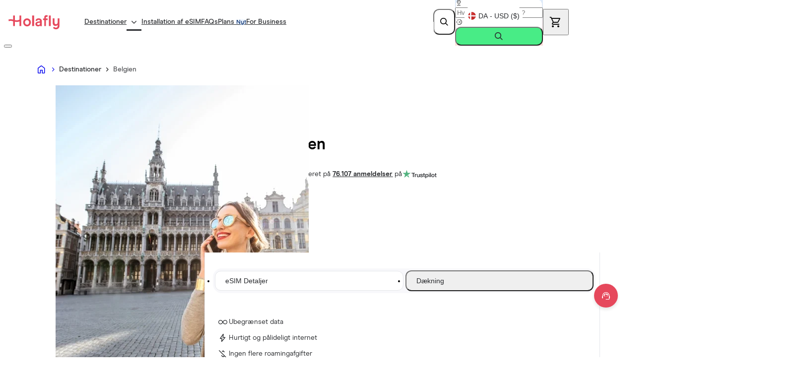

--- FILE ---
content_type: text/html
request_url: https://esim.holafly.com/da/esim-belgien/
body_size: 46773
content:
<!DOCTYPE html><html lang="da" dir="ltr" data-theme="holafly"> <head><meta charset="UTF-8"><!-- HTML Meta Tags --><title>Forudbetalt eSIM Belgien - Ubegrænset mobildata – Holafly</title><meta name="description" content="Køb de bedste internationale forudbetalte eSIM-kort for at rejse til Belgien og oprette forbindelse til internettet med et virtuelt SIM-kort på din smartphone."><meta name="viewport" content="width=device-width, initial-scale=1"><!--Canonical SEO --><link rel="canonical" href="https://esim.holafly.com/da/esim-belgien/"><!-- Google / Search Engine Tags --><meta itemprop="name" content="Forudbetalt eSIM Belgien - Ubegrænset mobildata – Holafly"><meta itemprop="description" content="Køb de bedste internationale forudbetalte eSIM-kort for at rejse til Belgien og oprette forbindelse til internettet med et virtuelt SIM-kort på din smartphone."><meta itemprop="image" content="https://esim.holafly.com/ogp.png"><!-- OGP --><meta property="og:type" content="website"><meta property="og:title" content="Forudbetalt eSIM Belgien - Ubegrænset mobildata – Holafly"><meta property="og:site_name" content="Forudbetalt eSIM Belgien - Ubegrænset mobildata – Holafly"><meta property="og:description" content="Køb de bedste internationale forudbetalte eSIM-kort for at rejse til Belgien og oprette forbindelse til internettet med et virtuelt SIM-kort på din smartphone."><meta property="og:image" content="https://esim.holafly.com/ogp.png?w=1200&h=630&ar=1&position=entropy"><meta property="og:url" content="https://esim.holafly.com/da/esim-belgien/"><meta property="og:locale" content="da"><!-- Twitter Meta Tags --><meta property="twitter:card" content="summary_large_image"><meta property="twitter:url" content="https://esim.holafly.com/da/esim-belgien/"><meta property="twitter:title" content="Forudbetalt eSIM Belgien - Ubegrænset mobildata – Holafly"><meta property="twitter:description" content="Køb de bedste internationale forudbetalte eSIM-kort for at rejse til Belgien og oprette forbindelse til internettet med et virtuelt SIM-kort på din smartphone."><meta property="twitter:site" content="@holafly_com"><meta property="twitter:image" content="https://esim.holafly.com/ogp.png?w=1200&h=630&ar=1&position=entropy"><meta name="robots" content="index, follow, max-image-preview:large, max-snippet:-1, max-video-preview:-1"><link as="font" crossorigin rel="preload" href="/../../fonts/ModernEra/ModernEra-Light.woff2" type="font/woff2"><link as="font" crossorigin rel="preload" href="/../../fonts/ModernEra/ModernEra-Regular.woff2" type="font/woff2"><link as="font" crossorigin rel="preload" href="/../../fonts/ModernEra/ModernEra-Medium.woff2" type="font/woff2"><link as="font" crossorigin rel="preload" href="/../../fonts/ModernEra/ModernEra-Bold.woff2" type="font/woff2"><style>@font-face {font-weight: 300;font-style: light;font-family: 'Modern Era';font-display: swap;src: url(/../../fonts/ModernEra/ModernEra-Light.woff2)} @font-face {font-weight: 400;font-style: normal;font-family: 'Modern Era';font-display: swap;src: url(/../../fonts/ModernEra/ModernEra-Regular.woff2)} @font-face {font-weight: 500;font-style: medium;font-family: 'Modern Era';font-display: swap;src: url(/../../fonts/ModernEra/ModernEra-Medium.woff2)} @font-face {font-weight: 700;font-style: bold;font-family: 'Modern Era';font-display: swap;src: url(/../../fonts/ModernEra/ModernEra-Bold.woff2)} body { font-family: 'Modern Era', sans-serif; }</style><link rel="sitemap" href="/sitemap_index.xml"><link rel="alternate" hreflang="x-default" href="https://esim.holafly.com/esim-belgium/"><link rel="alternate" href="https://esim.holafly.com/es/esim-belgica/" hreflang="es"><link rel="alternate" href="https://esim.holafly.com/esim-belgium/" hreflang="en"><link rel="alternate" href="https://esim.holafly.com/de/esim-belgien/" hreflang="de"><link rel="alternate" href="https://esim.holafly.com/it/esim-belgio/" hreflang="it"><link rel="alternate" href="https://esim.holafly.com/fr/esim-belgique/" hreflang="fr"><link rel="alternate" href="https://esim.holafly.com/ar/esim-belgium/" hreflang="ar"><link rel="alternate" href="https://esim.holafly.com/cn/esim-belgium/" hreflang="zh-cn"><link rel="alternate" href="https://esim.holafly.com/ja/esim-belgium/" hreflang="ja"><link rel="alternate" href="https://esim.holafly.com/pt/esim-belgica/" hreflang="pt"><link rel="alternate" href="https://esim.holafly.com/ko/esim-belgium/" hreflang="ko"><link rel="alternate" href="https://esim.holafly.com/pl/esim-belgii/" hreflang="pl"><link rel="alternate" href="https://esim.holafly.com/he/esim-belgium/" hreflang="he"><link rel="alternate" href="https://esim.holafly.com/nl/esim-belgie/" hreflang="nl"><link rel="alternate" href="https://esim.holafly.com/tr/esim-belgium/" hreflang="tr"><link rel="alternate" href="https://esim.holafly.com/ru/esim-belgium/" hreflang="ru"><link rel="alternate" href="https://esim.holafly.com/zh/esim-belgium/" hreflang="zh"><link rel="alternate" href="https://esim.holafly.com/sv/esim-belgien/" hreflang="sv"><link rel="alternate" href="https://esim.holafly.com/no/esim-belgia/" hreflang="no"><link rel="alternate" href="https://esim.holafly.com/da/esim-belgien/" hreflang="da"><!-- icon --><link rel="icon" type="image/png" href="https://media.holafly.com/public/favicon/favicon-96x96.png" sizes="96x96"><link rel="icon" type="image/svg+xml" href="https://media.holafly.com/public/favicon/favicon.svg"><link rel="shortcut icon" href="https://media.holafly.com/public/favicon/favicon.ico"><link rel="apple-touch-icon" sizes="180x180" href="https://media.holafly.com/public/favicon/apple-touch-icon.png"><script data-cookieconsent="ignore">
  window.dataLayer = window.dataLayer || [];
  function gtag() {
    dataLayer.push(arguments);
  }
  gtag("consent", "default", {
    ad_personalization: "denied",
    ad_storage: "denied",
    ad_user_data: "denied",
    analytics_storage: "denied",
    functionality_storage: "denied",
    personalization_storage: "denied",
    security_storage: "granted",
    wait_for_update: 500,
  });
  gtag("set", "ads_data_redaction", true);
  gtag("set", "url_passthrough", false);
</script><script defer id="Cookiebot" src="https://consent.cookiebot.com/uc.js" data-cbid="617609cc-3e78-41a9-a5a0-15536256c199" data-georegions="{'region':'BR','cbid':'56b6f822-0558-4ab9-af59-7cec5858dd6c'},{'region':'US-06','cbid':'51925abd-b64c-49c4-b4a9-5ff93b0f899a'}" data-culture="da"></script> <script type="module" src="/_astro/Cookiebot.astro_astro_type_script_index_0_lang.C3OWP5G-.js"></script><meta name="gtm-id" content="GTM-NCX2HL4"><!-- Google Tag Manager --><script type="module" src="/_astro/GTM.astro_astro_type_script_index_0_lang.BL1Ryck4.js"></script><!-- End Google Tag Manager --><!-- Start VWO Async SmartCode --><link rel="preconnect" href="https://dev.visualwebsiteoptimizer.com"><script type="module" src="/_astro/VWO.astro_astro_type_script_index_0_lang.d84PnirW.js"></script><!-- End VWO Async SmartCode --><!-- HOTJAR Tag --><script type="module" src="/_astro/Hotjar.astro_astro_type_script_index_0_lang.DkjxR1zp.js"></script> <!-- End HOTJAR Tag --><script type="text/javascript" async src="https://static.klaviyo.com/onsite/js/H5sgvh/klaviyo.js"></script><!-- CHEQ Tracking Tag --><script async src="https://euob.protoroundprince.com/sxp/i/9ab358b577de97ef7669d296060af899.js" data-ch="cheq4ppc" class="ct_clicktrue_37705" data-jsonp="onCheqResponse"></script> <!-- End CHEQ Tracking Tag --><!-- AB Tasty --><script type="text/javascript">
      (function(){
        const qs = typeof location !== 'undefined' ? location.search : '';
        const excludeRe = /(?:\?|&|^)utm_source=(facebook|tiktok)(?:&|$)/i;
        if (excludeRe.test(qs)) return;
        const s = document.createElement('script');
        s.src = 'https://try.abtasty.com/458c84d9d93d4597983e7b44471672dc.js';
        s.async = true;
        document.head.appendChild(s);
      })();
    </script><script type="application/ld+json">{"@context":"https://schema.org","@graph":[{"@type":"Organization","@id":"https://esim.holafly.com/#organization","name":"Holafly","legalName":"Holafly, S.L","url":"https://esim.holafly.com/","logo":{"@id":"https://esim.holafly.com/#logo","url":"https://media.holafly.com/public/branding/holafly-logo.svg"},"description":"Global eSIM provider offering prepaid, unlimited-data plans for travellers in 200+ destinations.","foundingDate":"2018","address":{"@type":"PostalAddress","streetAddress":"2 Grand Canal Quay, Grand Canal Dock","addressLocality":"Dublin","postalCode":"D02 A342","addressCountry":"IE"},"contactPoint":[{"@type":"ContactPoint","contactType":"customer support","email":"help@holafly.com","availableLanguage":["Spanish","English","Dutch","German","French","Portuguese","Italian","Korean","Swedish","Danish","Japanese","Chinese","Russian","Arabic","Turkish","Polish","Norwegian","Hebrew"]}],"sameAs":["https://www.facebook.com/HolaFlying/","https://instagram.com/holafly_esim?igshid=YmMyMTA2M2Y=","https://www.youtube.com/c/holafly","https://twitter.com/holafly_com/","https://ie.linkedin.com/company/holafly","https://www.tiktok.com/@holafly_esim"],"aggregateRating":{"@type":"AggregateRating","ratingValue":"4.5","ratingCount":"58000","bestRating":"5"}},{"@context":"https://schema.org","@type":"BreadcrumbList","@id":"https://esim.holafly.com/da/esim-belgien/#breadcrumb","itemListElement":[{"@type":"ListItem","position":1,"item":{"@id":"https://esim.holafly.com/da/","name":"Hjem"}},{"@type":"ListItem","position":2,"item":{"@id":"https://esim.holafly.com/da/shop/","name":"Destinationer"}},{"@type":"ListItem","position":3,"item":{"@id":"https://esim.holafly.com/da/esim-belgien/","name":"Belgien"}}]},{"@type":"Product","name":"eSIM for Belgien","image":"https://media.holafly.com/public/banners/esim-belgium.webp","description":"Køb de bedste internationale forudbetalte eSIM-kort for at rejse til Belgien og oprette forbindelse til internettet med et virtuelt SIM-kort på din smartphone.","brand":{"@type":"Brand","name":"eSIM Holafly","logo":"https://media.holafly.com/public/branding/holafly-logo.svg"},"sku":"esim-belgium","mpn":"esim-belgium","url":"https://esim.holafly.com/da/esim-belgien/","offers":[{"@type":"Offer","price":36.99,"priceCurrency":"BRL","availability":"https://schema.org/InStock","itemCondition":"https://schema.org/NewCondition"},{"@type":"Offer","price":5.99,"priceCurrency":"CHF","availability":"https://schema.org/InStock","itemCondition":"https://schema.org/NewCondition"},{"@type":"Offer","price":5999,"priceCurrency":"CLP","availability":"https://schema.org/InStock","itemCondition":"https://schema.org/NewCondition"},{"@type":"Offer","price":26999,"priceCurrency":"COP","availability":"https://schema.org/InStock","itemCondition":"https://schema.org/NewCondition"},{"@type":"Offer","price":5.9,"priceCurrency":"AUD","availability":"https://schema.org/InStock","itemCondition":"https://schema.org/NewCondition"},{"@type":"Offer","price":4.9,"priceCurrency":"CAD","availability":"https://schema.org/InStock","itemCondition":"https://schema.org/NewCondition"},{"@type":"Offer","price":3.79,"priceCurrency":"GBP","availability":"https://schema.org/InStock","itemCondition":"https://schema.org/NewCondition"},{"@type":"Offer","price":24,"priceCurrency":"AED","availability":"https://schema.org/InStock","itemCondition":"https://schema.org/NewCondition"},{"@type":"Offer","price":3.79,"priceCurrency":"EUR","availability":"https://schema.org/InStock","itemCondition":"https://schema.org/NewCondition"},{"@type":"Offer","price":297,"priceCurrency":"TRY","availability":"https://schema.org/InStock","itemCondition":"https://schema.org/NewCondition"},{"@type":"Offer","price":27,"priceCurrency":"SAR","availability":"https://schema.org/InStock","itemCondition":"https://schema.org/NewCondition"},{"@type":"Offer","price":24,"priceCurrency":"QAR","availability":"https://schema.org/InStock","itemCondition":"https://schema.org/NewCondition"},{"@type":"Offer","price":9900,"priceCurrency":"KRW","availability":"https://schema.org/InStock","itemCondition":"https://schema.org/NewCondition"},{"@type":"Offer","price":27,"priceCurrency":"ILS","availability":"https://schema.org/InStock","itemCondition":"https://schema.org/NewCondition"},{"@type":"Offer","price":990,"priceCurrency":"JPY","availability":"https://schema.org/InStock","itemCondition":"https://schema.org/NewCondition"},{"@type":"Offer","price":3.9,"priceCurrency":"USD","availability":"https://schema.org/InStock","itemCondition":"https://schema.org/NewCondition"},{"@type":"Offer","price":134,"priceCurrency":"MXN","availability":"https://schema.org/InStock","itemCondition":"https://schema.org/NewCondition"},{"@type":"Offer","price":74,"priceCurrency":"NOK","availability":"https://schema.org/InStock","itemCondition":"https://schema.org/NewCondition"},{"@type":"Offer","price":23.99,"priceCurrency":"PEN","availability":"https://schema.org/InStock","itemCondition":"https://schema.org/NewCondition"},{"@type":"Offer","price":27,"priceCurrency":"PLN","availability":"https://schema.org/InStock","itemCondition":"https://schema.org/NewCondition"},{"@type":"Offer","price":8,"priceCurrency":"SGD","availability":"https://schema.org/InStock","itemCondition":"https://schema.org/NewCondition"},{"@type":"Offer","price":220,"priceCurrency":"TWD","availability":"https://schema.org/InStock","itemCondition":"https://schema.org/NewCondition"},{"@type":"Offer","price":48.9,"priceCurrency":"CNY","availability":"https://schema.org/InStock","itemCondition":"https://schema.org/NewCondition"},{"@type":"Offer","price":66.9,"priceCurrency":"SEK","availability":"https://schema.org/InStock","itemCondition":"https://schema.org/NewCondition"},{"@type":"Offer","price":44.9,"priceCurrency":"DKK","availability":"https://schema.org/InStock","itemCondition":"https://schema.org/NewCondition"}],"aggregateRating":{"@type":"AggregateRating","ratingValue":"4.6","reviewCount":76107,"bestRating":"5","worstRating":"1"},"review":[{"@type":"Review","name":"Nemt at bruge og fungerer bare","reviewBody":"Nemt at bruge og fungerer bare","reviewRating":{"@type":"Rating","ratingValue":"5","bestRating":"5"},"author":{"@type":"Person","name":"Anja Nielsen"},"datePublished":"2026-01-16T07:34:52Z"},{"@type":"Review","name":"Det virkede bare straks!","reviewBody":"Det virkede bare straks!","reviewRating":{"@type":"Rating","ratingValue":"5","bestRating":"5"},"author":{"@type":"Person","name":"Karin Henriette Rasmussen"},"datePublished":"2026-01-15T19:01:58Z"},{"@type":"Review","name":"jeg havde opgivet forkert mail ved køb…","reviewBody":"jeg havde opgivet forkert mail ved køb men blev hjulpet rigtigt flot igennem og fik styr på det hele stor ros herfra..\n","reviewRating":{"@type":"Rating","ratingValue":"5","bestRating":"5"},"author":{"@type":"Person","name":"Kim Frandsen"},"datePublished":"2026-01-03T01:08:00Z"},{"@type":"Review","name":"Hurtig og kvik hjælp","reviewBody":"Hurtig og kvik hjælp","reviewRating":{"@type":"Rating","ratingValue":"5","bestRating":"5"},"author":{"@type":"Person","name":"Peter Zeuthen"},"datePublished":"2025-12-31T12:52:07Z"},{"@type":"Review","name":"Alt gik fint og enklt","reviewBody":"Alt gik fint og enklt, appen funger nemt, dækning var 100% hele vej!!!!","reviewRating":{"@type":"Rating","ratingValue":"5","bestRating":"5"},"author":{"@type":"Person","name":"Shimon Kelner"},"datePublished":"2025-12-22T18:48:25Z"},{"@type":"Review","name":"Virkede upåklageligt fra aktivering","reviewBody":"Virkede upåklageligt fra aktivering - og god dækning.","reviewRating":{"@type":"Rating","ratingValue":"5","bestRating":"5"},"author":{"@type":"Person","name":"Dalsgaard"},"datePublished":"2025-11-30T18:54:12Z"},{"@type":"Review","name":"Virkede perfekt.  ","reviewBody":"Virkede perfekt fra vi landede i Mexico og til vi forlod. Nem opsætning. ","reviewRating":{"@type":"Rating","ratingValue":"5","bestRating":"5"},"author":{"@type":"Person","name":"Kai Kjeldmark"},"datePublished":"2025-11-24T20:29:47Z"},{"@type":"Review","name":"Det har virket fra dag 1 ","reviewBody":"Det har virket fra dag 1 og da jeg havde brug for mere end de 90 dage, virkede Top-up funktionen perfekt 👌 ","reviewRating":{"@type":"Rating","ratingValue":"5","bestRating":"5"},"author":{"@type":"Person","name":"Klaus Topholt"},"datePublished":"2025-11-16T18:15:36Z"},{"@type":"Review","name":"Virkede præcis som det skulle","reviewBody":"Virkede præcis som det skulle. Meget nemt og til en overkommelig pris. Dejligt ikke og skulle tænke på brug af data når man er ude og rejse. Kæmpe anbefaling herfra. 🤗","reviewRating":{"@type":"Rating","ratingValue":"5","bestRating":"5"},"author":{"@type":"Person","name":"Heidi Nielsen"},"datePublished":"2025-11-10T18:42:15Z"},{"@type":"Review","name":"Det spillede bare!","reviewBody":"Bestilte 2 e-sim et par dage før vores rejse til Bali. Bestilte og modtog med det samme udførlige mails - og vi kunne nu installere e-sim på vores mobiler. Aktiverede da vi ankom... og så spillede det bare derfra! 🤩 Vil helt sikkert bestille igennem Holafly næste gang vi skal østover eller hvor vores eget mobil abonnement ikke dækker. Kæmpe anbefaling herfra!!","reviewRating":{"@type":"Rating","ratingValue":"5","bestRating":"5"},"author":{"@type":"Person","name":"Mads Saavedra Høyberg"},"datePublished":"2025-10-29T11:30:38Z"},{"@type":"Review","name":"God oplevelse med Holafly","reviewBody":"I mit tilfælde skulle jeg en tur til Dubai, og jeg behøvede derfor et eSIM. Jeg valgte Holafly. Det virkede under hele opholdet. ","reviewRating":{"@type":"Rating","ratingValue":"5","bestRating":"5"},"author":{"@type":"Person","name":"michelle jakobsen"},"datePublished":"2025-10-28T06:14:05Z"},{"@type":"Review","name":"Fungerede bare super godt.","reviewBody":"Fungerede bare super godt.","reviewRating":{"@type":"Rating","ratingValue":"5","bestRating":"5"},"author":{"@type":"Person","name":"Annemette "},"datePublished":"2025-10-23T07:58:59Z"},{"@type":"Review","name":"God dækning til fornuftig pris","reviewBody":"God dækning til fornuftig pris. Vejledningen til installation af e-sim kan forbedres","reviewRating":{"@type":"Rating","ratingValue":"4","bestRating":"5"},"author":{"@type":"Person","name":"Kim S"},"datePublished":"2025-10-22T20:04:12Z"},{"@type":"Review","name":"Fin dækning og hastighed","reviewBody":"Fin dækning og hastighed","reviewRating":{"@type":"Rating","ratingValue":"5","bestRating":"5"},"author":{"@type":"Person","name":"Leif"},"datePublished":"2025-10-12T13:11:17Z"},{"@type":"Review","name":"Det fungerede perfekt","reviewBody":"Det fungerede perfekt fra køb, over installation og brug til afslutning af abonnement. ","reviewRating":{"@type":"Rating","ratingValue":"5","bestRating":"5"},"author":{"@type":"Person","name":"Michael Augustenborg"},"datePublished":"2025-10-04T16:37:24Z"},{"@type":"Review","name":"Virker super godt","reviewBody":"Virker super godt","reviewRating":{"@type":"Rating","ratingValue":"5","bestRating":"5"},"author":{"@type":"Person","name":"Carsten Riisbjerg"},"datePublished":"2025-10-03T17:23:11Z"},{"@type":"Review","name":"Vi havde fuld dækning på hele vores…","reviewBody":"Vi havde fuld dækning på hele vores rejse i Australien\nVi havde bestilt 2 esim til vores Iphones\ndet viste sig dog at kun en var kompatibel det havde jeg ikke fanget selv om det står på hjemmesiden,\nMen vi fik pengene tilbage uden bøvl, sådan fed service\nAllan Pretzmann\n","reviewRating":{"@type":"Rating","ratingValue":"5","bestRating":"5"},"author":{"@type":"Person","name":"Allan Pretzmann Jensen"},"datePublished":"2025-09-29T20:08:44Z"},{"@type":"Review","name":"Nemt at installere hurtig opsætning","reviewBody":"Nemt at installere hurtig opsætning","reviewRating":{"@type":"Rating","ratingValue":"5","bestRating":"5"},"author":{"@type":"Person","name":"Tommy Frandsen"},"datePublished":"2025-09-29T17:18:05Z"},{"@type":"Review","name":"Nemt og billigt","reviewBody":"Nemt og billigt","reviewRating":{"@type":"Rating","ratingValue":"5","bestRating":"5"},"author":{"@type":"Person","name":"Tim Kristensen"},"datePublished":"2025-09-28T23:26:57Z"},{"@type":"Review","name":" Holafly virker","reviewBody":"Det var første gang jeg skulle bruge e-sim, og efter at have undersøgt nettet grundigt valgte jeg Holafly - det fortrød jeg ikke. Det virkede! - selv i Kina! ","reviewRating":{"@type":"Rating","ratingValue":"5","bestRating":"5"},"author":{"@type":"Person","name":"Maria"},"datePublished":"2025-09-21T21:11:43Z"}]}]}</script><script type="module" src="/_astro/Base.astro_astro_type_script_index_0_lang.BJz89mbn.js"></script><script type="module" src="/_astro/Base.astro_astro_type_script_index_1_lang.B0znwq5f.js"></script><script type="module" src="/_astro/Base.astro_astro_type_script_index_2_lang.UzaAxOtv.js"></script><script type="module" src="/_astro/Base.astro_astro_type_script_index_3_lang.DZWGIdku.js"></script><link rel="stylesheet" href="/_astro/ReviewBanner.DHBATib1.css">
<link rel="stylesheet" href="/_astro/_id_.CBsd0w5R.css">
<style>:root{--border-error: #841c05;--border-focus: #e4e6ea;--border-focus-contrast: #ffffff;--border-interactive: #e6485c;--border-interactive-conversion: #48ec86;--border-medium: #56575a;--border-neutral: #ccd0d7;--border-strong: #292b2e;--border-strong-subtle: rgba(41, 43, 46, .08);--border-subtle: #e4e6ea;--border-baby-blue-300: #dcf4ff;--background-blue-100: #ebf3ff;--background-brand-blue: #f8fdff;--background-brand-blue-secondary: #edf9fe;--background-baby-blue: #edf9fe;--background-amber: #ffeac0;--background-brand-yellow: #fffcee;--background-inverse: #292b2e;--background-primary: #ffffff;--background-secondary: #f8f8fb;--background-hover: #e4e6ea;--background-discount-magenta: #ffeef0;--interaction-bg-contrast-default: #292b2e;--interaction-bg-contrast-hover: #56575a;--interaction-bg-contrast-pressed: #292b2e;--interaction-bg-disabled: #e4e6ea;--interaction-bg-disabled-subtle: #f8f8fb;--interaction-bg-primary-default: #48ec86;--interaction-bg-primary-hover: #32a45e;--interaction-bg-primary-pressed: #206b43;--interaction-bg-secondary-default: #ffffff;--interaction-bg-secondary-hover: #f8f8fb;--interaction-bg-secondary-pressed: #e4e6ea;--interaction-bg-checkbox-pressed: #156f49;--text-brand: #e6485c;--text-disabled: #56575a;--text-disabled-subtle: #ccd0d7;--text-error: #841c05;--text-information: #002968;--text-link-default: #292b2e;--text-link-hover: #327df0;--text-onaction: #ffffff;--text-primary: #292b2e;--text-secondary: #56575a;--text-success: #206b43;--text-text-link-pressed: #2065ce;--text-warning: #835617;--icon-brand: #e6485c;--icon-disabled: #56575a;--icon-disabled-subtle: #ccd0d7;--icon-error: #841c05;--icon-information: #002968;--icon-onaction: #ffffff;--icon-primary: #292b2e;--icon-secondary: #56575a;--icon-success: #206b43;--icon-warning: #835617;--feedback-alert: #841c05;--feedback-alert-subtle: #ffefec;--feedback-information: #2065ce;--feedback-information-subtle: #ebf3ff;--feedback-success: #206b43;--feedback-success-subtle: #edfff4;--feedback-warning: #835617;--feedback-warning-subtle: #fff8ec;--feedback-checkbox-default: #36b37e;--yellow-100: #fffdf6;--yellow-200: #fffcee;--yellow-300: #fff7d1;--yellow-400: #fff0ab;--yellow-500: #e5d795;--yellow-600: #b58741;--gradients-explorer-blue: #bfebff;--gradients-explorer-orange: #ffccb0;--gradients-explorer-rose: #f9eef8;--gradients-holafly-dark-magenta: #c8094e;--gradients-holafly-magenta: #e12b57;--gradients-roaming-blue: #e0f4fd;--gradients-roaming-green: #f2fdeb;--gradients-sand-rose: #f9eef8;--gradients-sand-yellow: #fff7d1;--baby-blue-100: #f8fdff;--baby-blue-200: #edf9fe;--baby-blue-300: #dcf4ff;--baby-blue-600: #176c93;--neutrals-100: #ffffff;--neutrals-200: #f8f8fb;--neutrals-300: #e4e6ea;--neutrals-330: #dde1e8;--neutrals-350: #f3f3f7;--neutrals-370: #f0f0f0;--neutrals-400: #ccd0d7;--neutrals-500: #56575a;--neutrals-600: #292b2e;--amber-100: #fff8ec;--amber-200: #ffeac0;--amber-300: #ffce6a;--amber-400: #f8ba3d;--amber-500: #c17b18;--amber-600: #835617;--blue-600: #002968;--color-feedback-information-subtle: #eaf2fe;--orange-200: #fdf3ee;--orange-600: #b28870}.card{background:#fff;border-radius:16px;padding:32px;border:1px solid #e4e6ea;color:#292b2e}.card__icon{font-size:48px;width:48px;height:48px;margin-bottom:16px}.card__icons{font-size:48px;width:36px;height:36px;margin-bottom:20px;display:flex;flex-direction:row;gap:12px}.card__icons__img{width:36px;height:36px}.card__title{font-size:18px;font-weight:500;margin-bottom:16px}.card__content{font-size:14px;margin-bottom:16px}.card__button.btn{width:fit-content}
:root{--border-error: #841c05;--border-focus: #e4e6ea;--border-focus-contrast: #ffffff;--border-interactive: #e6485c;--border-interactive-conversion: #48ec86;--border-medium: #56575a;--border-neutral: #ccd0d7;--border-strong: #292b2e;--border-strong-subtle: rgba(41, 43, 46, .08);--border-subtle: #e4e6ea;--border-baby-blue-300: #dcf4ff;--background-blue-100: #ebf3ff;--background-brand-blue: #f8fdff;--background-brand-blue-secondary: #edf9fe;--background-baby-blue: #edf9fe;--background-amber: #ffeac0;--background-brand-yellow: #fffcee;--background-inverse: #292b2e;--background-primary: #ffffff;--background-secondary: #f8f8fb;--background-hover: #e4e6ea;--background-discount-magenta: #ffeef0;--interaction-bg-contrast-default: #292b2e;--interaction-bg-contrast-hover: #56575a;--interaction-bg-contrast-pressed: #292b2e;--interaction-bg-disabled: #e4e6ea;--interaction-bg-disabled-subtle: #f8f8fb;--interaction-bg-primary-default: #48ec86;--interaction-bg-primary-hover: #32a45e;--interaction-bg-primary-pressed: #206b43;--interaction-bg-secondary-default: #ffffff;--interaction-bg-secondary-hover: #f8f8fb;--interaction-bg-secondary-pressed: #e4e6ea;--interaction-bg-checkbox-pressed: #156f49;--text-brand: #e6485c;--text-disabled: #56575a;--text-disabled-subtle: #ccd0d7;--text-error: #841c05;--text-information: #002968;--text-link-default: #292b2e;--text-link-hover: #327df0;--text-onaction: #ffffff;--text-primary: #292b2e;--text-secondary: #56575a;--text-success: #206b43;--text-text-link-pressed: #2065ce;--text-warning: #835617;--icon-brand: #e6485c;--icon-disabled: #56575a;--icon-disabled-subtle: #ccd0d7;--icon-error: #841c05;--icon-information: #002968;--icon-onaction: #ffffff;--icon-primary: #292b2e;--icon-secondary: #56575a;--icon-success: #206b43;--icon-warning: #835617;--feedback-alert: #841c05;--feedback-alert-subtle: #ffefec;--feedback-information: #2065ce;--feedback-information-subtle: #ebf3ff;--feedback-success: #206b43;--feedback-success-subtle: #edfff4;--feedback-warning: #835617;--feedback-warning-subtle: #fff8ec;--feedback-checkbox-default: #36b37e;--yellow-100: #fffdf6;--yellow-200: #fffcee;--yellow-300: #fff7d1;--yellow-400: #fff0ab;--yellow-500: #e5d795;--yellow-600: #b58741;--gradients-explorer-blue: #bfebff;--gradients-explorer-orange: #ffccb0;--gradients-explorer-rose: #f9eef8;--gradients-holafly-dark-magenta: #c8094e;--gradients-holafly-magenta: #e12b57;--gradients-roaming-blue: #e0f4fd;--gradients-roaming-green: #f2fdeb;--gradients-sand-rose: #f9eef8;--gradients-sand-yellow: #fff7d1;--baby-blue-100: #f8fdff;--baby-blue-200: #edf9fe;--baby-blue-300: #dcf4ff;--baby-blue-600: #176c93;--neutrals-100: #ffffff;--neutrals-200: #f8f8fb;--neutrals-300: #e4e6ea;--neutrals-330: #dde1e8;--neutrals-350: #f3f3f7;--neutrals-370: #f0f0f0;--neutrals-400: #ccd0d7;--neutrals-500: #56575a;--neutrals-600: #292b2e;--amber-100: #fff8ec;--amber-200: #ffeac0;--amber-300: #ffce6a;--amber-400: #f8ba3d;--amber-500: #c17b18;--amber-600: #835617;--blue-600: #002968;--color-feedback-information-subtle: #eaf2fe;--orange-200: #fdf3ee;--orange-600: #b28870}.how-it-works__container{background-image:var(--bg-mobile);background-size:460px;background-position-y:85px}@media (min-width: 1280px){.how-it-works__container{background-image:var(--bg-desktop);background-size:550px;background-position-y:0px}}.how-it-works__container #how-it-works__card-two{background-repeat:no-repeat;background-position:0% 44px;background-size:cover}@media (min-width: 1280px){.how-it-works__container #how-it-works__card-two{background-position:0% 44px}}.how-it-works__container .how-it-works__modal .modal__content{width:100%!important;background:transparent;padding:0}.how-it-works__container .how-it-works__modal .modal__close-button{background-color:#fff;position:initial;width:40px;height:40px;padding-top:7px;z-index:1}
details[data-astro-cid-4pfzygtj]>summary[data-astro-cid-4pfzygtj]{list-style:none}details[data-astro-cid-4pfzygtj]>summary[data-astro-cid-4pfzygtj]::-webkit-details-marker{display:none}
</style>
<link rel="stylesheet" href="/_astro/_id_.H5X6OzDX.css">
<link rel="stylesheet" href="/_astro/index.CC3Gf6Zp.css">
<link rel="stylesheet" href="/_astro/index.Brj7YGhq.css">
<link rel="stylesheet" href="/_astro/index.DHNHSDGe.css">
<style>/*! tailwindcss v4.1.18 | MIT License | https://tailwindcss.com */@layer properties{@supports (((-webkit-hyphens:none)) and (not (margin-trim:inline))) or ((-moz-orient:inline) and (not (color:rgb(from red r g b)))){*,:before,:after,::backdrop{--tw-outline-style:solid;--tw-translate-x:0;--tw-translate-y:0;--tw-translate-z:0;--tw-content:""}}}@layer theme{[data-theme=iberia]{--color-brand:#d7192d;--color-gradients-button:#d7192d;--color-gradients-button-dark:#a01323}}[data-theme=iberia] .header{background-color:var(--color-brand,#e6485c)}@media (min-width:1280px){[data-theme=iberia] .header__navbar__logo{width:320px}}[data-theme=iberia] .header__navbar__logo:where(:dir(rtl),[dir=rtl],[dir=rtl] *){padding:calc(var(--spacing,.25rem)*0);left:55%}[data-theme=iberia] .header__navbar__hamburger-menu{color:var(--color-primary,#fff)}@media (min-width:1280px){[data-theme=iberia] .header__navbar-menu-item{background-color:var(--color-brand,#e6485c)}[data-theme=iberia] .header__navbar-menu-item-link{color:var(--color-primary,#fff)}[data-theme=iberia] .header__navbar__search-cart__login{padding:calc(var(--spacing,.25rem)*0)}[data-theme=iberia] .header__navbar__search-cart__login .btn,[data-theme=iberia] .header__navbar__search-cart__login .btn:hover,[data-theme=iberia] .header__navbar__search-cart__login .btn:active{color:var(--color-primary,#fff);outline-style:var(--tw-outline-style);background-image:none;outline-width:0}}[data-theme=iberia] .header__navbar__lang_curr_selector{--tw-translate-x:calc(var(--spacing,.25rem)*0);--tw-translate-y:calc(var(--spacing,.25rem)*0);translate:var(--tw-translate-x)var(--tw-translate-y)}@media (min-width:1280px){[data-theme=iberia] .header__navbar__lang_curr_selector,[data-theme=iberia] .header__navbar__lang_curr_selector:hover{background-color:var(--color-brand,#e6485c)}}[data-theme=iberia] .header__navbar__lang_curr_selector:before{top:50%;left:calc(var(--spacing,.25rem)*-3);height:calc(var(--spacing,.25rem)*3);--tw-translate-y: -50% ;width:1px;translate:var(--tw-translate-x)var(--tw-translate-y);background-color:var(--color-neutral,#ccd0d7);--tw-content:"";content:var(--tw-content);position:absolute}@media (min-width:1280px){[data-theme=iberia] .header__navbar__lang_curr_selector__display{color:var(--color-primary,#fff)}}[data-theme=iberia] .header__navbar-search:before{top:50%;left:calc(var(--spacing,.25rem)*3);height:calc(var(--spacing,.25rem)*3);--tw-translate-y: -50% ;width:1px;translate:var(--tw-translate-x)var(--tw-translate-y);background-color:var(--color-neutral,#ccd0d7);--tw-content:"";content:var(--tw-content);position:absolute}[data-theme=iberia] .header__navbar-search-icon,[data-theme=iberia] .header__navbar-search-icon:hover{background-color:var(--color-brand,#e6485c);color:var(--color-primary,#fff)}[data-theme=iberia] .cart-button__trigger .icon{color:var(--color-primary,#fff)}@media (min-width:1280px){[data-theme=iberia] .cart-button__trigger .icon{font-size:var(--text-2x6l,1.75rem)}}[data-theme=iberia] .cart-button__item-count{height:calc(var(--spacing,.25rem)*3.5);width:calc(var(--spacing,.25rem)*3.5)}[data-theme=iberia] .header__navbar-user{color:var(--color-primary,#fff)}[data-theme=iberia] #searchPlanButton.btn.primary-conversion{background-color:var(--color-brand,#e6485c);color:var(--color-primary,#fff)}[data-theme=iberia] .whatsesim-graphic__mobile{bottom:-60px}@media (min-width:1280px){[data-theme=iberia] .whatsesim-graphic__desktop img{right:calc(var(--spacing,.25rem)*0);position:relative}}@property --tw-outline-style{syntax:"*";inherits:false;initial-value:solid}@property --tw-translate-x{syntax:"*";inherits:false;initial-value:0}@property --tw-translate-y{syntax:"*";inherits:false;initial-value:0}@property --tw-translate-z{syntax:"*";inherits:false;initial-value:0}@property --tw-content{syntax:"*";inherits:false;initial-value:""}
</style>
<link rel="stylesheet" href="/_astro/_id_.BjE717Ap.css">
<style>@keyframes spin{to{transform:rotate(360deg)}}.tf-v1-popup{position:fixed;top:0;left:0;width:100%;height:100%;background:#000000bf;transition:opacity .25s ease-in-out;z-index:10001;display:flex;align-items:center;justify-content:center}.tf-v1-popup .tf-v1-iframe-wrapper{position:relative;transition:opacity .25s ease-in-out;min-width:360px;min-height:360px}.tf-v1-popup .tf-v1-iframe-wrapper iframe{width:100%;height:100%;border:none;overflow:hidden;border-radius:8px}.tf-v1-popup .tf-v1-close{display:block;padding:0;margin:0;position:absolute;font-size:32px;font-weight:400;line-height:24px;width:24px;height:24px;text-align:center;text-transform:none;cursor:pointer;opacity:.75;transition:opacity .25s ease-in-out;text-decoration:none;color:#000;top:-34px;right:0;background:none;border:none;border-radius:0}.tf-v1-popup .tf-v1-close:hover{opacity:1}@media (min-width: 481px){.tf-v1-popup .tf-v1-close{color:#fff!important}}.tf-v1-popup .tf-v1-spinner{border:3px solid #aaa;font-size:40px;width:1em;height:1em;border-radius:.5em;box-sizing:border-box;animation:spin 1s linear infinite;border-top-color:#fff;position:absolute;top:50%;left:50%;margin:-20px 0 0 -20px}@media (max-width: 480px){.tf-v1-popup{width:100%!important;height:100%!important}.tf-v1-popup .tf-v1-iframe-wrapper{position:relative;transition:opacity .25s ease-in-out;min-width:100%;min-height:100%}.tf-v1-popup .tf-v1-iframe-wrapper iframe{border-radius:0}.tf-v1-popup .tf-v1-close{display:block;padding:0;margin:0;position:absolute;font-size:32px;font-weight:400;line-height:24px;width:24px;height:24px;text-align:center;text-transform:none;cursor:pointer;opacity:.75;transition:opacity .25s ease-in-out;text-decoration:none;color:#000;top:6px;right:8px;background:none;border:none;border-radius:0}.tf-v1-popup .tf-v1-close:hover{opacity:1}}@media (max-width: 480px)and (min-width: 481px){.tf-v1-popup .tf-v1-close{color:#fff!important}}
</style>
<style>:root{--border-error: #841c05;--border-focus: #e4e6ea;--border-focus-contrast: #ffffff;--border-interactive: #e6485c;--border-interactive-conversion: #48ec86;--border-medium: #56575a;--border-neutral: #ccd0d7;--border-strong: #292b2e;--border-strong-subtle: rgba(41, 43, 46, .08);--border-subtle: #e4e6ea;--border-baby-blue-300: #dcf4ff;--background-blue-100: #ebf3ff;--background-brand-blue: #f8fdff;--background-brand-blue-secondary: #edf9fe;--background-baby-blue: #edf9fe;--background-amber: #ffeac0;--background-brand-yellow: #fffcee;--background-inverse: #292b2e;--background-primary: #ffffff;--background-secondary: #f8f8fb;--background-hover: #e4e6ea;--background-discount-magenta: #ffeef0;--interaction-bg-contrast-default: #292b2e;--interaction-bg-contrast-hover: #56575a;--interaction-bg-contrast-pressed: #292b2e;--interaction-bg-disabled: #e4e6ea;--interaction-bg-disabled-subtle: #f8f8fb;--interaction-bg-primary-default: #48ec86;--interaction-bg-primary-hover: #32a45e;--interaction-bg-primary-pressed: #206b43;--interaction-bg-secondary-default: #ffffff;--interaction-bg-secondary-hover: #f8f8fb;--interaction-bg-secondary-pressed: #e4e6ea;--interaction-bg-checkbox-pressed: #156f49;--text-brand: #e6485c;--text-disabled: #56575a;--text-disabled-subtle: #ccd0d7;--text-error: #841c05;--text-information: #002968;--text-link-default: #292b2e;--text-link-hover: #327df0;--text-onaction: #ffffff;--text-primary: #292b2e;--text-secondary: #56575a;--text-success: #206b43;--text-text-link-pressed: #2065ce;--text-warning: #835617;--icon-brand: #e6485c;--icon-disabled: #56575a;--icon-disabled-subtle: #ccd0d7;--icon-error: #841c05;--icon-information: #002968;--icon-onaction: #ffffff;--icon-primary: #292b2e;--icon-secondary: #56575a;--icon-success: #206b43;--icon-warning: #835617;--feedback-alert: #841c05;--feedback-alert-subtle: #ffefec;--feedback-information: #2065ce;--feedback-information-subtle: #ebf3ff;--feedback-success: #206b43;--feedback-success-subtle: #edfff4;--feedback-warning: #835617;--feedback-warning-subtle: #fff8ec;--feedback-checkbox-default: #36b37e;--yellow-100: #fffdf6;--yellow-200: #fffcee;--yellow-300: #fff7d1;--yellow-400: #fff0ab;--yellow-500: #e5d795;--yellow-600: #b58741;--gradients-explorer-blue: #bfebff;--gradients-explorer-orange: #ffccb0;--gradients-explorer-rose: #f9eef8;--gradients-holafly-dark-magenta: #c8094e;--gradients-holafly-magenta: #e12b57;--gradients-roaming-blue: #e0f4fd;--gradients-roaming-green: #f2fdeb;--gradients-sand-rose: #f9eef8;--gradients-sand-yellow: #fff7d1;--baby-blue-100: #f8fdff;--baby-blue-200: #edf9fe;--baby-blue-300: #dcf4ff;--baby-blue-600: #176c93;--neutrals-100: #ffffff;--neutrals-200: #f8f8fb;--neutrals-300: #e4e6ea;--neutrals-330: #dde1e8;--neutrals-350: #f3f3f7;--neutrals-370: #f0f0f0;--neutrals-400: #ccd0d7;--neutrals-500: #56575a;--neutrals-600: #292b2e;--amber-100: #fff8ec;--amber-200: #ffeac0;--amber-300: #ffce6a;--amber-400: #f8ba3d;--amber-500: #c17b18;--amber-600: #835617;--blue-600: #002968;--color-feedback-information-subtle: #eaf2fe;--orange-200: #fdf3ee;--orange-600: #b28870}#intercom-facade{position:fixed;bottom:20px;right:20px;z-index:1000;background-color:#e6485c;color:#fff;border:none;border-radius:50%;width:48px;height:48px;display:flex;align-items:center;justify-content:center;cursor:pointer;box-shadow:0 4px 6px #0000001a}@media (min-width: 1024px){#intercom-facade{top:auto;bottom:100px;right:35px}}span.icon{font-size:24px}span.icon.arrow{font-size:42px;display:none}
</style></head> <body class="product-details-page"> <!-- GTM noscript --><noscript><iframe src="https://www.googletagmanager.com/ns.html?id=GTM-NCX2HL4" height="0" width="0" style="display:none;visibility:hidden">
  </iframe></noscript><!-- End GTM noscript --> <!-- CHEQ noscript --><noscript><iframe src="https://obseu.protoroundprince.com/ns/9ab358b577de97ef7669d296060af899.html?ch=cheq4ppc" width="0" height="0" style="display:none"></iframe></noscript><!-- End CHEQ noscript --> <header class="header">  <div class="header__wrapper"> <div class="header__navbar"> <div class="header__navbar__logo"> <a href="/da/"> <img src="https://media.holafly.com/public/logos/holafly.svg" alt="holafly brand logo" loading="eager" decoding="async" fetchpriority="high"> </a> </div> <button role="button" class="header__navbar__hamburger-menu" onclick="toggleMobileHamburger()"> <span id="menuIcon" class="header__navbar-menu-icon volare-icon-interface-menu"></span> <span id="closeIcon" class="header__navbar__close-icon volare-icon-interface-close hidden"></span> </button> <ul class="header__navbar__menu"> <span class="header__navbar__menu__search-algolia"> <div class="flex flex-col gap-3" data-search-variant="gradient-border" data-astro-cid-qg3iuymi> <div class="relative" data-astro-cid-qg3iuymi>  <div class="relative flex items-center gap-2 py-1 px-4 rounded-xl bg-(--background-primary) hover:border-2 focus-within:border-2 gradient-border h-16" data-astro-cid-qg3iuymi> <span class="volare-icon-travel-location text-2xl" data-astro-cid-qg3iuymi></span> <div class="w-px h-3 rounded-sm bg-(--text-secondary)" data-astro-cid-qg3iuymi></div> <input type="text" id="searchInput-g5y8act" autocomplete="off" data-search-input="searchInput-g5y8act" class="w-full outline-none placeholder:text-base placeholder:text-(--text-secondary)" placeholder="Hvor skal du rejse hen?" data-astro-cid-qg3iuymi> <span id="clearSearchInput" class="volare-icon-interface-circle-error text-2xl text-(--text-secondary) cursor-pointer hidden absolute  ltr:right-[65px] rtl:left-[65px]" data-astro-cid-qg3iuymi></span> <style>astro-island,astro-slot,astro-static-slot{display:contents}</style><script>(()=>{var e=async t=>{await(await t())()};(self.Astro||(self.Astro={})).load=e;window.dispatchEvent(new Event("astro:load"));})();</script><script>(()=>{var A=Object.defineProperty;var g=(i,o,a)=>o in i?A(i,o,{enumerable:!0,configurable:!0,writable:!0,value:a}):i[o]=a;var d=(i,o,a)=>g(i,typeof o!="symbol"?o+"":o,a);{let i={0:t=>m(t),1:t=>a(t),2:t=>new RegExp(t),3:t=>new Date(t),4:t=>new Map(a(t)),5:t=>new Set(a(t)),6:t=>BigInt(t),7:t=>new URL(t),8:t=>new Uint8Array(t),9:t=>new Uint16Array(t),10:t=>new Uint32Array(t),11:t=>1/0*t},o=t=>{let[l,e]=t;return l in i?i[l](e):void 0},a=t=>t.map(o),m=t=>typeof t!="object"||t===null?t:Object.fromEntries(Object.entries(t).map(([l,e])=>[l,o(e)]));class y extends HTMLElement{constructor(){super(...arguments);d(this,"Component");d(this,"hydrator");d(this,"hydrate",async()=>{var b;if(!this.hydrator||!this.isConnected)return;let e=(b=this.parentElement)==null?void 0:b.closest("astro-island[ssr]");if(e){e.addEventListener("astro:hydrate",this.hydrate,{once:!0});return}let c=this.querySelectorAll("astro-slot"),n={},h=this.querySelectorAll("template[data-astro-template]");for(let r of h){let s=r.closest(this.tagName);s!=null&&s.isSameNode(this)&&(n[r.getAttribute("data-astro-template")||"default"]=r.innerHTML,r.remove())}for(let r of c){let s=r.closest(this.tagName);s!=null&&s.isSameNode(this)&&(n[r.getAttribute("name")||"default"]=r.innerHTML)}let p;try{p=this.hasAttribute("props")?m(JSON.parse(this.getAttribute("props"))):{}}catch(r){let s=this.getAttribute("component-url")||"<unknown>",v=this.getAttribute("component-export");throw v&&(s+=` (export ${v})`),console.error(`[hydrate] Error parsing props for component ${s}`,this.getAttribute("props"),r),r}let u;await this.hydrator(this)(this.Component,p,n,{client:this.getAttribute("client")}),this.removeAttribute("ssr"),this.dispatchEvent(new CustomEvent("astro:hydrate"))});d(this,"unmount",()=>{this.isConnected||this.dispatchEvent(new CustomEvent("astro:unmount"))})}disconnectedCallback(){document.removeEventListener("astro:after-swap",this.unmount),document.addEventListener("astro:after-swap",this.unmount,{once:!0})}connectedCallback(){if(!this.hasAttribute("await-children")||document.readyState==="interactive"||document.readyState==="complete")this.childrenConnectedCallback();else{let e=()=>{document.removeEventListener("DOMContentLoaded",e),c.disconnect(),this.childrenConnectedCallback()},c=new MutationObserver(()=>{var n;((n=this.lastChild)==null?void 0:n.nodeType)===Node.COMMENT_NODE&&this.lastChild.nodeValue==="astro:end"&&(this.lastChild.remove(),e())});c.observe(this,{childList:!0}),document.addEventListener("DOMContentLoaded",e)}}async childrenConnectedCallback(){let e=this.getAttribute("before-hydration-url");e&&await import(e),this.start()}async start(){let e=JSON.parse(this.getAttribute("opts")),c=this.getAttribute("client");if(Astro[c]===void 0){window.addEventListener(`astro:${c}`,()=>this.start(),{once:!0});return}try{await Astro[c](async()=>{let n=this.getAttribute("renderer-url"),[h,{default:p}]=await Promise.all([import(this.getAttribute("component-url")),n?import(n):()=>()=>{}]),u=this.getAttribute("component-export")||"default";if(!u.includes("."))this.Component=h[u];else{this.Component=h;for(let f of u.split("."))this.Component=this.Component[f]}return this.hydrator=p,this.hydrate},e,this)}catch(n){console.error(`[astro-island] Error hydrating ${this.getAttribute("component-url")}`,n)}}attributeChangedCallback(){this.hydrate()}}d(y,"observedAttributes",["props"]),customElements.get("astro-island")||customElements.define("astro-island",y)}})();</script><astro-island uid="Z1nebEA" prefix="r43" component-url="/_astro/Button.BX5up03R.js" component-export="default" renderer-url="/_astro/client.BsKpHT8S.js" props="{&quot;variant&quot;:[0,&quot;primary-conversion&quot;],&quot;id&quot;:[0,&quot;searchButton&quot;],&quot;className&quot;:[0,&quot;w-[42px]! h-[42px]! text-2xl p-[12px_0px_12px_8px]! rtl:p-[12px_13px_12px_5px]!&quot;],&quot;leftIcon&quot;:[0,&quot;volare-icon-interface-search&quot;],&quot;data-astro-cid-qg3iuymi&quot;:[0,true]}" ssr client="load" opts="{&quot;name&quot;:&quot;Button&quot;,&quot;value&quot;:true}" await-children><button id="searchButton" type="button" class="btn primary-conversion w-[42px]! h-[42px]! text-2xl p-[12px_0px_12px_8px]! rtl:p-[12px_13px_12px_5px]!"><span class="button-left-icon icon volare-icon-interface-search" aria-hidden="true"></span><span class="label"></span></button><!--astro:end--></astro-island> </div> <div id="searchResults" class="absolute top-full left-0 w-full mt-2 bg-(--background-primary) rounded-xl hidden z-20 shadow-[0px_6px_24px_6px_rgba(41,43,46,0.12)]" data-search-result-status="true" data-astro-cid-qg3iuymi></div> </div>  </div>  <script type="module" src="/_astro/AlgoliaSearch.astro_astro_type_script_index_0_lang.BswV54KB.js"></script> </span> <li class="header__navbar-menu-item" title="Hvor er din næste rejse til?" data-qa="navProductsBtn" data-attribute="megamenu"> <a class="header__navbar-menu-item-link has-chevron" href="#" onclick="toggleMegaMenu.call(this, arguments[0])"> Destinationer <span class="volare-icon-arrows-chevron-south header__navbar__arrow-image__desktop"></span> <span class="header__navbar__arrow-image volare-icon-arrows-east"></span> </a> </li> <li class="header__navbar-menu-item" title="Installation af eSIM" data-qa="navInstallationafeSIMBtn"> <a class="header__navbar-menu-item-link" href="#how-it-works" title="Installation af eSIM"> <span> Installation af eSIM  </span> <span class="header__navbar__arrow-image volare-icon-arrows-east"></span> </a> </li><li class="header__navbar-menu-item" title="Hvordan kan vi hjælpe dig i dag?" data-qa="navFAQsBtn"> <a class="header__navbar-menu-item-link" href="#faq-header" title="Hvordan kan vi hjælpe dig i dag?"> <span> FAQs  </span> <span class="header__navbar__arrow-image volare-icon-arrows-east"></span> </a> </li><li class="header__navbar-menu-item" title="Nyt" data-qa="navPlansBtn"> <a class="header__navbar-menu-item-link" href="/plans/" title="Nyt"> <span> Plans <span class="header__navbar-menu-item-badge">Nyt</span> </span> <span class="header__navbar__arrow-image volare-icon-arrows-east"></span> </a> </li><li class="header__navbar-menu-item" title="For Business" data-qa="navForBusinessBtn"> <a class="header__navbar-menu-item-link" href="https://partners.holafly.com/" title="For Business"> <span> For Business  </span> <span class="header__navbar__arrow-image volare-icon-arrows-east"></span> </a> </li> </ul> <div class="header__navbar-background"></div> <div class="header__navbar__search-cart"> <div class="header__navbar__search-cart_ctas"> <div class="header__navbar__search-cart__login"> <a href="https://customers.holafly.com/login?language=da" class="btn primary-magenta header__navbar__search-cart__login_button" aria-disabled="false" rel="noopener noreferrer" title="Log ind"><span class="label">Log ind</span></a> </div> <div id="languageSelector" class="header__navbar__search-cart_selector"> <button class="header__navbar__lang_curr_selector"> <img src="https://media.holafly.com/public/languages/da.svg" width="129" height="129" alt="da flag" class="header__navbar__lang_curr_selector__flag_selector" loading="eager" decoding="async" fetchpriority="high">  <span class="header__navbar__lang_curr_selector__display" dir="ltr"> DA - <span id="current-currency-display"></span> </span> </button> </div> </div> </div> <div class="header__navbar-search"> <button role="button" id="searchToggleIcon" class="header__navbar-search-icon volare-icon-interface-search" onclick="toggleSearchInput()"></button> </div>
    <div id="algoliaSearchInput" class="header__navbar-search-input hidden"> <div class="flex flex-col gap-3" data-search-variant="gradient-border" data-astro-cid-qg3iuymi> <div class="relative" data-astro-cid-qg3iuymi>  <div class="relative flex items-center gap-2 py-1 px-4 rounded-xl bg-(--background-primary) hover:border-2 focus-within:border-2 gradient-border h-16" data-astro-cid-qg3iuymi> <span class="volare-icon-travel-location text-2xl" data-astro-cid-qg3iuymi></span> <div class="w-px h-3 rounded-sm bg-(--text-secondary)" data-astro-cid-qg3iuymi></div> <input type="text" id="searchInput-0kyboq4" autocomplete="off" data-search-input="searchInput-0kyboq4" class="w-full outline-none placeholder:text-base placeholder:text-(--text-secondary)" placeholder="Hvor skal du rejse hen?" data-astro-cid-qg3iuymi> <span id="clearSearchInput" class="volare-icon-interface-circle-error text-2xl text-(--text-secondary) cursor-pointer hidden absolute  ltr:right-[65px] rtl:left-[65px]" data-astro-cid-qg3iuymi></span> <astro-island uid="Z1nebEA" prefix="r46" component-url="/_astro/Button.BX5up03R.js" component-export="default" renderer-url="/_astro/client.BsKpHT8S.js" props="{&quot;variant&quot;:[0,&quot;primary-conversion&quot;],&quot;id&quot;:[0,&quot;searchButton&quot;],&quot;className&quot;:[0,&quot;w-[42px]! h-[42px]! text-2xl p-[12px_0px_12px_8px]! rtl:p-[12px_13px_12px_5px]!&quot;],&quot;leftIcon&quot;:[0,&quot;volare-icon-interface-search&quot;],&quot;data-astro-cid-qg3iuymi&quot;:[0,true]}" ssr client="load" opts="{&quot;name&quot;:&quot;Button&quot;,&quot;value&quot;:true}" await-children><button id="searchButton" type="button" class="btn primary-conversion w-[42px]! h-[42px]! text-2xl p-[12px_0px_12px_8px]! rtl:p-[12px_13px_12px_5px]!"><span class="button-left-icon icon volare-icon-interface-search" aria-hidden="true"></span><span class="label"></span></button><!--astro:end--></astro-island> </div> <div id="searchResults" class="absolute top-full left-0 w-full mt-2 bg-(--background-primary) rounded-xl hidden z-20 shadow-[0px_6px_24px_6px_rgba(41,43,46,0.12)]" data-search-result-status="true" data-astro-cid-qg3iuymi></div> </div>  </div>   </div> <div class="header__navbar-cart"> <astro-island uid="1Mksth" prefix="r34" component-url="/_astro/CartButton.DhYyjilC.js" component-export="default" renderer-url="/_astro/client.BsKpHT8S.js" props="{}" ssr client="load" opts="{&quot;name&quot;:&quot;CartButton&quot;,&quot;value&quot;:true}" await-children><div class="cart-button-container"><button id="navCartBtn" type="button" class="cart-button__trigger" aria-label="Open cart"><span class="volare-icon-ecommerce-shopping-cart icon" aria-hidden="true"></span></button></div><!--astro:end--></astro-island> <a href="https://customers.holafly.com/login?language=da" class="header__navbar-user volare-icon-user-account"></a> </div> <script type="module" src="/_astro/LanguageAndCurrencySelector.astro_astro_type_script_index_0_lang.BRT4opP0.js"></script><script type="module" src="/_astro/LanguageAndCurrencySelector.astro_astro_type_script_index_1_lang.Bt8-eMYM.js"></script><astro-island uid="ZJo8YH" prefix="r65" component-url="/_astro/Modal.Bxc_EkxK.js" component-export="default" renderer-url="/_astro/client.BsKpHT8S.js" props="{&quot;triggerId&quot;:[0,&quot;languageSelector&quot;],&quot;width&quot;:[0,&quot;1490px&quot;],&quot;height&quot;:[0,&quot;90vh&quot;],&quot;className&quot;:[0,&quot;modal_selector_currency&quot;],&quot;overlay&quot;:[0,&quot;overlay-full&quot;]}" ssr client="load" opts="{&quot;name&quot;:&quot;Modal&quot;,&quot;value&quot;:true}" await-children><div class="modal modal_selector_currency" id="modal-container"><div class="modal__content" tabindex="-1" style="width:1490px;height:90vh"><button class="modal__close-button" type="button" aria-label="Close Modal"><span class="modal__close-icon volare-icon-interface-close"></span></button><astro-slot> <div id="currency-selector-container" class="container-selector-currencies-lang" data-currencies-data="[{&#34;code&#34;:&#34;EUR&#34;,&#34;symbol&#34;:&#34;€&#34;,&#34;title&#34;:&#34;Euro&#34;,&#34;subtitle&#34;:&#34;EUR - Europa‌‌‍‍‌‌‍‌‌‌‌‌‌‍‌‍‌‌&#34;},{&#34;code&#34;:&#34;USD&#34;,&#34;symbol&#34;:&#34;$&#34;,&#34;title&#34;:&#34;Amerikanske dollar&#34;,&#34;subtitle&#34;:&#34;USD - USA‌‌‍‍‌‌‍‍‌‌‌‌‌‍‌‍‌‌&#34;},{&#34;code&#34;:&#34;GBP&#34;,&#34;symbol&#34;:&#34;£&#34;,&#34;title&#34;:&#34;Britiske pund&#34;,&#34;subtitle&#34;:&#34;GBP - Storbritannien‌‌‍‍‌‍‌‌‌‌‌‌‌‍‌‍‌‌&#34;},{&#34;code&#34;:&#34;AUD&#34;,&#34;symbol&#34;:&#34;$&#34;,&#34;title&#34;:&#34;Australsk dollar&#34;,&#34;subtitle&#34;:&#34;AUD - Australien‌‌‍‍‌‍‌‍‌‌‌‌‌‍‌‍‌‌&#34;},{&#34;code&#34;:&#34;CAD&#34;,&#34;symbol&#34;:&#34;$&#34;,&#34;title&#34;:&#34;Canadiske dollar&#34;,&#34;subtitle&#34;:&#34;CAD - Canada‌‌‍‍‌‍‍‌‌‌‌‌‌‍‌‍‌‌&#34;},{&#34;code&#34;:&#34;MXN&#34;,&#34;symbol&#34;:&#34;$&#34;,&#34;title&#34;:&#34;Mexicansk peso&#34;,&#34;subtitle&#34;:&#34;MXN - Mexico‌‌‍‍‌‍‍‍‌‌‌‌‌‍‌‍‌‌&#34;},{&#34;code&#34;:&#34;JPY&#34;,&#34;symbol&#34;:&#34;¥&#34;,&#34;title&#34;:&#34;Japanske Yen&#34;,&#34;subtitle&#34;:&#34;JPY - Japan‌‌‍‍‍‌‌‌‌‌‌‌‌‍‌‍‌‌&#34;},{&#34;code&#34;:&#34;TWD&#34;,&#34;symbol&#34;:&#34;NT$&#34;,&#34;title&#34;:&#34;Ny Taiwan Dollar&#34;,&#34;subtitle&#34;:&#34;TWD - Taiwan‌‌‍‍‍‌‌‍‌‌‌‌‌‍‌‍‌‌&#34;},{&#34;code&#34;:&#34;SAR&#34;,&#34;symbol&#34;:&#34;﷼&#34;,&#34;title&#34;:&#34;Saudi Riyal&#34;,&#34;subtitle&#34;:&#34;SAR - Saudi-Arabien‌‌‍‍‌‌‌‍‌‌‌‍‍‌‌‌‌‌‌‌‌‌‍‌‍‌‌&#34;},{&#34;code&#34;:&#34;AED&#34;,&#34;symbol&#34;:&#34;د.إ&#34;,&#34;title&#34;:&#34;Forenede Arabiske Emirater Dirham&#34;,&#34;subtitle&#34;:&#34;AED - Forenede Arabiske Emirater‌‌‍‍‌‌‌‍‌‌‌‍‍‌‌‌‍‌‌‌‌‌‍‌‍‌‌&#34;},{&#34;code&#34;:&#34;QAR&#34;,&#34;symbol&#34;:&#34;﷼&#34;,&#34;title&#34;:&#34;Qatari Riyal&#34;,&#34;subtitle&#34;:&#34;QAR - Qatar‌‌‍‍‌‌‌‍‌‌‌‍‍‌‌‍‌‌‌‌‌‌‍‌‍‌‌&#34;},{&#34;code&#34;:&#34;SGD&#34;,&#34;symbol&#34;:&#34;$&#34;,&#34;title&#34;:&#34;Singapore Dollar&#34;,&#34;subtitle&#34;:&#34;SGD - Singapore‌‌‍‍‌‌‌‍‌‌‌‍‍‌‌‍‍‌‌‌‌‌‍‌‍‌‌&#34;},{&#34;code&#34;:&#34;NOK&#34;,&#34;symbol&#34;:&#34;kr&#34;,&#34;title&#34;:&#34;Norske kroner&#34;,&#34;subtitle&#34;:&#34;NOK - Norge‌‌‍‍‌‌‌‍‌‌‌‍‍‌‍‌‌‌‌‌‌‌‍‌‍‌‌&#34;},{&#34;code&#34;:&#34;TRY&#34;,&#34;symbol&#34;:&#34;₺&#34;,&#34;title&#34;:&#34;Tyrkisk lira&#34;,&#34;subtitle&#34;:&#34;TRY - Tyrkiet‌‌‍‍‌‌‌‍‌‌‌‍‍‌‍‌‍‌‌‌‌‌‍‌‍‌‌&#34;},{&#34;code&#34;:&#34;PLN&#34;,&#34;symbol&#34;:&#34;zł&#34;,&#34;title&#34;:&#34;Polske Zloty&#34;,&#34;subtitle&#34;:&#34;PLN - Polen‌‌‍‍‌‌‌‍‌‌‌‍‍‌‍‍‌‌‌‌‌‌‍‌‍‌‌&#34;},{&#34;code&#34;:&#34;ILS&#34;,&#34;symbol&#34;:&#34;₪&#34;,&#34;title&#34;:&#34;Israelsk ny shekel&#34;,&#34;subtitle&#34;:&#34;ILS - Israel‌‌‍‍‌‌‌‍‌‌‌‍‍‌‍‍‍‌‌‌‌‌‍‌‍‌‌&#34;},{&#34;code&#34;:&#34;CLP&#34;,&#34;symbol&#34;:&#34;$&#34;,&#34;title&#34;:&#34;Chilensk peso&#34;,&#34;subtitle&#34;:&#34;CLP - Chile‌‌‍‍‌‌‌‍‌‌‌‍‍‍‌‌‌‌‌‌‌‌‍‌‍‌‌&#34;},{&#34;code&#34;:&#34;COP&#34;,&#34;symbol&#34;:&#34;$&#34;,&#34;title&#34;:&#34;Colombiansk peso&#34;,&#34;subtitle&#34;:&#34;COP - Colombia‌‌‍‍‌‌‌‍‌‌‌‍‍‍‌‌‍‌‌‌‌‌‍‌‍‌‌&#34;},{&#34;code&#34;:&#34;CHF&#34;,&#34;symbol&#34;:&#34;Fr&#34;,&#34;title&#34;:&#34;Schweizer franc&#34;,&#34;subtitle&#34;:&#34;CHF - Schweiz‌‌‍‍‌‌‍‌‌‌‌‍‍‌‌‌‌‌‌‌‌‌‍‌‍‌‌&#34;},{&#34;code&#34;:&#34;BRL&#34;,&#34;symbol&#34;:&#34;R$&#34;,&#34;title&#34;:&#34;Brasiliansk real&#34;,&#34;subtitle&#34;:&#34;BRL - Brasilien‌‌‍‍‌‌‍‌‌‌‌‍‍‌‌‌‍‌‌‌‌‌‍‌‍‌‌&#34;},{&#34;code&#34;:&#34;PEN&#34;,&#34;symbol&#34;:&#34;S/&#34;,&#34;title&#34;:&#34;Peruviansk Sol&#34;,&#34;subtitle&#34;:&#34;PEN - Peru‌‌‍‍‌‌‍‌‌‌‌‍‍‌‌‍‌‌‌‌‌‌‍‌‍‌‌&#34;},{&#34;code&#34;:&#34;KRW&#34;,&#34;symbol&#34;:&#34;₩&#34;,&#34;title&#34;:&#34;Sydkoreansk won&#34;,&#34;subtitle&#34;:&#34;KRW - Sydkorea‌‌‍‍‌‌‍‌‌‌‌‍‍‌‌‍‍‌‌‌‌‌‍‌‍‌‌&#34;},{&#34;code&#34;:&#34;CNY&#34;,&#34;symbol&#34;:&#34;¥&#34;,&#34;title&#34;:&#34;Kinesiske yuan&#34;,&#34;subtitle&#34;:&#34;CNY - Kina‌‌‍‍‌‌‍‌‌‌‌‍‍‌‍‌‌‌‌‌‌‌‍‌‍‌‌&#34;},{&#34;code&#34;:&#34;SEK&#34;,&#34;symbol&#34;:&#34;kr&#34;,&#34;title&#34;:&#34;Svensk krone&#34;,&#34;subtitle&#34;:&#34;SEK - Sverige‌‌‍‍‌‌‍‌‌‌‌‍‍‌‍‌‍‌‌‌‌‌‍‌‍‌‌&#34;},{&#34;code&#34;:&#34;DKK&#34;,&#34;symbol&#34;:&#34;kr&#34;,&#34;title&#34;:&#34;Dansk krone&#34;,&#34;subtitle&#34;:&#34;DKK - Danmark‌‌‍‍‌‌‍‌‌‌‌‍‍‌‍‍‌‌‌‌‌‌‍‌‍‌‌&#34;}]"> <div class="selector-modal-header"> <div class="selector-modal-toggle"> <div id="selector-button-lang" class="selector-modal-button"> <button id="show-lang" type="button" class="btn ghost-button custom-class"><span class="button-left-icon icon volare-icon-ecommerce-public" aria-hidden="true"></span><span class="label">Sprog‌‌‍‍‌‌‍‌‌‌‌‍‍‌‍‍‍‌‌‌‌‌‍‌‍‌‌</span></button> </div> <div id="selector-button-currency" class="selector-modal-button"> <button id="show-currency" type="button" class="btn ghost-button custom-class"><span class="button-left-icon icon volare-icon-ecommerce-money-on" aria-hidden="true"></span><span class="label">Valuta‌‌‍‍‌‌‍‌‌‌‌‍‍‍‌‌‌‌‌‌‌‌‍‌‍‌‌</span></button> </div> </div> </div> <div class="card-container-currencies"></div> <div class="card-container-lang"> <div class="card-column" data-lang="es" data-href="https://esim.holafly.com/es/esim-belgica/"> <a href="https://esim.holafly.com/es/esim-belgica/" class="card-flag__link"> <div class="card-flag card-flag--s  "> <div class="card-flag__flag-content"> <img class="card-flag__flag" width="129" height="129" src="https://media.holafly.com/public/languages/es.svg" alt="esim Español" loading="lazy"> </div> <div class="card-flag__info-content">  <div class="card-flag__title" style="font-size:14px"> Español </div> <span class="card-flag__subtitle">Spansk‌‌‍‍‌‌‍‌‌‌‌‍‍‍‌‌‍‌‌‌‌‌‍‌‍‌‌</span> </div>  <div class="card-flag__radio-button"> <input name="Español" class="card-flag__radio-button__radio" type="radio" onchange="window.location.href = 'https://esim.holafly.com/es/esim-belgica/'"> </div> </div> </a> </div><div class="card-column" data-lang="en" data-href="https://esim.holafly.com/esim-belgium/"> <a href="https://esim.holafly.com/esim-belgium/" class="card-flag__link"> <div class="card-flag card-flag--s  "> <div class="card-flag__flag-content"> <img class="card-flag__flag" width="129" height="129" src="https://media.holafly.com/public/languages/en.svg" alt="esim English" loading="lazy"> </div> <div class="card-flag__info-content">  <div class="card-flag__title" style="font-size:14px"> English </div> <span class="card-flag__subtitle">Engelsk‌‌‍‍‌‌‍‍‌‌‌‍‍‌‌‌‌‌‌‌‌‌‍‌‍‌‌</span> </div>  <div class="card-flag__radio-button"> <input name="English" class="card-flag__radio-button__radio" type="radio" onchange="window.location.href = 'https://esim.holafly.com/esim-belgium/'"> </div> </div> </a> </div><div class="card-column" data-lang="de" data-href="https://esim.holafly.com/de/esim-belgien/"> <a href="https://esim.holafly.com/de/esim-belgien/" class="card-flag__link"> <div class="card-flag card-flag--s  "> <div class="card-flag__flag-content"> <img class="card-flag__flag" width="129" height="129" src="https://media.holafly.com/public/languages/de.svg" alt="esim Deutsch" loading="lazy"> </div> <div class="card-flag__info-content">  <div class="card-flag__title" style="font-size:14px"> Deutsch </div> <span class="card-flag__subtitle">Tysk‌‌‍‍‌‌‍‍‌‌‌‍‍‌‌‌‍‌‌‌‌‌‍‌‍‌‌</span> </div>  <div class="card-flag__radio-button"> <input name="Deutsch" class="card-flag__radio-button__radio" type="radio" onchange="window.location.href = 'https://esim.holafly.com/de/esim-belgien/'"> </div> </div> </a> </div><div class="card-column" data-lang="it" data-href="https://esim.holafly.com/it/esim-belgio/"> <a href="https://esim.holafly.com/it/esim-belgio/" class="card-flag__link"> <div class="card-flag card-flag--s  "> <div class="card-flag__flag-content"> <img class="card-flag__flag" width="129" height="129" src="https://media.holafly.com/public/languages/it.svg" alt="esim Italiano" loading="lazy"> </div> <div class="card-flag__info-content">  <div class="card-flag__title" style="font-size:14px"> Italiano </div> <span class="card-flag__subtitle">Italiensk‌‌‍‍‌‌‍‍‌‌‌‍‍‌‌‍‌‌‌‌‌‌‍‌‍‌‌</span> </div>  <div class="card-flag__radio-button"> <input name="Italiano" class="card-flag__radio-button__radio" type="radio" onchange="window.location.href = 'https://esim.holafly.com/it/esim-belgio/'"> </div> </div> </a> </div><div class="card-column" data-lang="fr" data-href="https://esim.holafly.com/fr/esim-belgique/"> <a href="https://esim.holafly.com/fr/esim-belgique/" class="card-flag__link"> <div class="card-flag card-flag--s  "> <div class="card-flag__flag-content"> <img class="card-flag__flag" width="129" height="129" src="https://media.holafly.com/public/languages/fr.svg" alt="esim Français" loading="lazy"> </div> <div class="card-flag__info-content">  <div class="card-flag__title" style="font-size:14px"> Français </div> <span class="card-flag__subtitle">Fransk‌‌‍‍‌‌‍‍‌‌‌‍‍‌‌‍‍‌‌‌‌‌‍‌‍‌‌</span> </div>  <div class="card-flag__radio-button"> <input name="Français" class="card-flag__radio-button__radio" type="radio" onchange="window.location.href = 'https://esim.holafly.com/fr/esim-belgique/'"> </div> </div> </a> </div><div class="card-column" data-lang="ar" data-href="https://esim.holafly.com/ar/esim-belgium/"> <a href="https://esim.holafly.com/ar/esim-belgium/" class="card-flag__link"> <div class="card-flag card-flag--s  "> <div class="card-flag__flag-content"> <img class="card-flag__flag" width="129" height="129" src="https://media.holafly.com/public/languages/ar.svg" alt="esim العربية" loading="lazy"> </div> <div class="card-flag__info-content">  <div class="card-flag__title" style="font-size:14px"> العربية </div> <span class="card-flag__subtitle">Arabisk‌‌‍‍‌‌‍‍‌‌‌‍‍‌‍‌‌‌‌‌‌‌‍‌‍‌‌</span> </div>  <div class="card-flag__radio-button"> <input name="العربية" class="card-flag__radio-button__radio" type="radio" onchange="window.location.href = 'https://esim.holafly.com/ar/esim-belgium/'"> </div> </div> </a> </div><div class="card-column" data-lang="cn" data-href="https://esim.holafly.com/cn/esim-belgium/"> <a href="https://esim.holafly.com/cn/esim-belgium/" class="card-flag__link"> <div class="card-flag card-flag--s  "> <div class="card-flag__flag-content"> <img class="card-flag__flag" width="129" height="129" src="https://media.holafly.com/public/languages/cn.svg" alt="esim 中文（简体）" loading="lazy"> </div> <div class="card-flag__info-content">  <div class="card-flag__title" style="font-size:14px"> 中文（简体） </div> <span class="card-flag__subtitle">Forenklet kinesisk‌‌‍‍‌‌‍‍‌‌‌‍‍‌‍‌‍‌‌‌‌‌‍‌‍‌‌</span> </div>  <div class="card-flag__radio-button"> <input name="中文（简体）" class="card-flag__radio-button__radio" type="radio" onchange="window.location.href = 'https://esim.holafly.com/cn/esim-belgium/'"> </div> </div> </a> </div><div class="card-column" data-lang="ja" data-href="https://esim.holafly.com/ja/esim-belgium/"> <a href="https://esim.holafly.com/ja/esim-belgium/" class="card-flag__link"> <div class="card-flag card-flag--s  "> <div class="card-flag__flag-content"> <img class="card-flag__flag" width="129" height="129" src="https://media.holafly.com/public/languages/ja.svg" alt="esim 日本語" loading="lazy"> </div> <div class="card-flag__info-content">  <div class="card-flag__title" style="font-size:14px"> 日本語 </div> <span class="card-flag__subtitle">Japansk‌‌‍‍‌‌‍‍‌‌‌‍‍‌‍‍‌‌‌‌‌‌‍‌‍‌‌</span> </div>  <div class="card-flag__radio-button"> <input name="日本語" class="card-flag__radio-button__radio" type="radio" onchange="window.location.href = 'https://esim.holafly.com/ja/esim-belgium/'"> </div> </div> </a> </div><div class="card-column" data-lang="pt" data-href="https://esim.holafly.com/pt/esim-belgica/"> <a href="https://esim.holafly.com/pt/esim-belgica/" class="card-flag__link"> <div class="card-flag card-flag--s  "> <div class="card-flag__flag-content"> <img class="card-flag__flag" width="129" height="129" src="https://media.holafly.com/public/languages/pt.svg" alt="esim Português" loading="lazy"> </div> <div class="card-flag__info-content">  <div class="card-flag__title" style="font-size:14px"> Português </div> <span class="card-flag__subtitle">Portugisisk‌‌‍‍‌‌‍‍‌‌‌‍‍‌‍‍‍‌‌‌‌‌‍‌‍‌‌</span> </div>  <div class="card-flag__radio-button"> <input name="Português" class="card-flag__radio-button__radio" type="radio" onchange="window.location.href = 'https://esim.holafly.com/pt/esim-belgica/'"> </div> </div> </a> </div><div class="card-column" data-lang="ko" data-href="https://esim.holafly.com/ko/esim-belgium/"> <a href="https://esim.holafly.com/ko/esim-belgium/" class="card-flag__link"> <div class="card-flag card-flag--s  "> <div class="card-flag__flag-content"> <img class="card-flag__flag" width="129" height="129" src="https://media.holafly.com/public/languages/ko.svg" alt="esim 한국어" loading="lazy"> </div> <div class="card-flag__info-content">  <div class="card-flag__title" style="font-size:14px"> 한국어 </div> <span class="card-flag__subtitle">Koreansk‌‌‍‍‌‌‍‍‌‌‌‍‍‍‌‌‌‌‌‌‌‌‍‌‍‌‌</span> </div>  <div class="card-flag__radio-button"> <input name="한국어" class="card-flag__radio-button__radio" type="radio" onchange="window.location.href = 'https://esim.holafly.com/ko/esim-belgium/'"> </div> </div> </a> </div><div class="card-column" data-lang="pl" data-href="https://esim.holafly.com/pl/esim-belgii/"> <a href="https://esim.holafly.com/pl/esim-belgii/" class="card-flag__link"> <div class="card-flag card-flag--s  "> <div class="card-flag__flag-content"> <img class="card-flag__flag" width="129" height="129" src="https://media.holafly.com/public/languages/pl.svg" alt="esim Polski" loading="lazy"> </div> <div class="card-flag__info-content">  <div class="card-flag__title" style="font-size:14px"> Polski </div> <span class="card-flag__subtitle">Polsk‌‌‍‍‌‌‍‍‌‌‌‍‍‍‌‌‍‌‌‌‌‌‍‌‍‌‌</span> </div>  <div class="card-flag__radio-button"> <input name="Polski" class="card-flag__radio-button__radio" type="radio" onchange="window.location.href = 'https://esim.holafly.com/pl/esim-belgii/'"> </div> </div> </a> </div><div class="card-column" data-lang="he" data-href="https://esim.holafly.com/he/esim-belgium/"> <a href="https://esim.holafly.com/he/esim-belgium/" class="card-flag__link"> <div class="card-flag card-flag--s  "> <div class="card-flag__flag-content"> <img class="card-flag__flag" width="129" height="129" src="https://media.holafly.com/public/languages/he.svg" alt="esim עברית" loading="lazy"> </div> <div class="card-flag__info-content">  <div class="card-flag__title" style="font-size:14px"> עברית </div> <span class="card-flag__subtitle">Hebraisk‌‌‍‍‌‍‌‌‌‌‌‍‍‌‌‌‌‌‌‌‌‌‍‌‍‌‌</span> </div>  <div class="card-flag__radio-button"> <input name="עברית" class="card-flag__radio-button__radio" type="radio" onchange="window.location.href = 'https://esim.holafly.com/he/esim-belgium/'"> </div> </div> </a> </div><div class="card-column" data-lang="nl" data-href="https://esim.holafly.com/nl/esim-belgie/"> <a href="https://esim.holafly.com/nl/esim-belgie/" class="card-flag__link"> <div class="card-flag card-flag--s  "> <div class="card-flag__flag-content"> <img class="card-flag__flag" width="129" height="129" src="https://media.holafly.com/public/languages/nl.svg" alt="esim Nederlands" loading="lazy"> </div> <div class="card-flag__info-content">  <div class="card-flag__title" style="font-size:14px"> Nederlands </div> <span class="card-flag__subtitle">Hollandsk‌‌‍‍‌‍‌‌‌‌‌‍‍‌‌‌‍‌‌‌‌‌‍‌‍‌‌</span> </div>  <div class="card-flag__radio-button"> <input name="Nederlands" class="card-flag__radio-button__radio" type="radio" onchange="window.location.href = 'https://esim.holafly.com/nl/esim-belgie/'"> </div> </div> </a> </div><div class="card-column" data-lang="tr" data-href="https://esim.holafly.com/tr/esim-belgium/"> <a href="https://esim.holafly.com/tr/esim-belgium/" class="card-flag__link"> <div class="card-flag card-flag--s  "> <div class="card-flag__flag-content"> <img class="card-flag__flag" width="129" height="129" src="https://media.holafly.com/public/languages/tr.svg" alt="esim Türkçe" loading="lazy"> </div> <div class="card-flag__info-content">  <div class="card-flag__title" style="font-size:14px"> Türkçe </div> <span class="card-flag__subtitle">Tyrkisk‌‌‍‍‌‍‌‌‌‌‌‍‍‌‌‍‌‌‌‌‌‌‍‌‍‌‌</span> </div>  <div class="card-flag__radio-button"> <input name="Türkçe" class="card-flag__radio-button__radio" type="radio" onchange="window.location.href = 'https://esim.holafly.com/tr/esim-belgium/'"> </div> </div> </a> </div><div class="card-column" data-lang="ru" data-href="https://esim.holafly.com/ru/esim-belgium/"> <a href="https://esim.holafly.com/ru/esim-belgium/" class="card-flag__link"> <div class="card-flag card-flag--s  "> <div class="card-flag__flag-content"> <img class="card-flag__flag" width="129" height="129" src="https://media.holafly.com/public/languages/ru.svg" alt="esim Русский" loading="lazy"> </div> <div class="card-flag__info-content">  <div class="card-flag__title" style="font-size:14px"> Русский </div> <span class="card-flag__subtitle">Russisk‌‌‍‍‌‍‌‌‌‌‌‍‍‌‌‍‍‌‌‌‌‌‍‌‍‌‌</span> </div>  <div class="card-flag__radio-button"> <input name="Русский" class="card-flag__radio-button__radio" type="radio" onchange="window.location.href = 'https://esim.holafly.com/ru/esim-belgium/'"> </div> </div> </a> </div><div class="card-column" data-lang="zh" data-href="https://esim.holafly.com/zh/esim-belgium/"> <a href="https://esim.holafly.com/zh/esim-belgium/" class="card-flag__link"> <div class="card-flag card-flag--s  "> <div class="card-flag__flag-content"> <img class="card-flag__flag" width="129" height="129" src="https://media.holafly.com/public/languages/zh.svg" alt="esim 中文（繁體)" loading="lazy"> </div> <div class="card-flag__info-content">  <div class="card-flag__title" style="font-size:14px"> 中文（繁體) </div> <span class="card-flag__subtitle">Traditionelt kinesisk‌‌‍‍‌‍‌‌‌‌‌‍‍‌‍‌‌‌‌‌‌‌‍‌‍‌‌</span> </div>  <div class="card-flag__radio-button"> <input name="中文（繁體)" class="card-flag__radio-button__radio" type="radio" onchange="window.location.href = 'https://esim.holafly.com/zh/esim-belgium/'"> </div> </div> </a> </div><div class="card-column" data-lang="sv" data-href="https://esim.holafly.com/sv/esim-belgien/"> <a href="https://esim.holafly.com/sv/esim-belgien/" class="card-flag__link"> <div class="card-flag card-flag--s  "> <div class="card-flag__flag-content"> <img class="card-flag__flag" width="129" height="129" src="https://media.holafly.com/public/languages/sv.svg" alt="esim Svenska" loading="lazy"> </div> <div class="card-flag__info-content">  <div class="card-flag__title" style="font-size:14px"> Svenska </div> <span class="card-flag__subtitle">Svensk‌‌‍‍‌‍‌‌‌‌‌‍‍‌‍‌‍‌‌‌‌‌‍‌‍‌‌</span> </div>  <div class="card-flag__radio-button"> <input name="Svenska" class="card-flag__radio-button__radio" type="radio" onchange="window.location.href = 'https://esim.holafly.com/sv/esim-belgien/'"> </div> </div> </a> </div><div class="card-column" data-lang="no" data-href="https://esim.holafly.com/no/esim-belgia/"> <a href="https://esim.holafly.com/no/esim-belgia/" class="card-flag__link"> <div class="card-flag card-flag--s  "> <div class="card-flag__flag-content"> <img class="card-flag__flag" width="129" height="129" src="https://media.holafly.com/public/languages/no.svg" alt="esim Norsk" loading="lazy"> </div> <div class="card-flag__info-content">  <div class="card-flag__title" style="font-size:14px"> Norsk </div> <span class="card-flag__subtitle">Norsk‌‌‍‍‌‍‌‌‌‌‌‍‍‌‍‍‌‌‌‌‌‌‍‌‍‌‌</span> </div>  <div class="card-flag__radio-button"> <input name="Norsk" class="card-flag__radio-button__radio" type="radio" onchange="window.location.href = 'https://esim.holafly.com/no/esim-belgia/'"> </div> </div> </a> </div><div class="card-column" data-lang="da" data-href="https://esim.holafly.com/da/esim-belgien/"> <a href="https://esim.holafly.com/da/esim-belgien/" class="card-flag__link"> <div class="card-flag card-flag--s  card-flag--selected"> <div class="card-flag__flag-content"> <img class="card-flag__flag" width="129" height="129" src="https://media.holafly.com/public/languages/da.svg" alt="esim Dansk" loading="lazy"> </div> <div class="card-flag__info-content">  <div class="card-flag__title" style="font-size:14px"> Dansk </div> <span class="card-flag__subtitle">Dansk‌‌‍‍‌‍‌‌‌‌‌‍‍‌‍‍‍‌‌‌‌‌‍‌‍‌‌</span> </div>  <div class="card-flag__radio-button"> <input name="Dansk" class="card-flag__radio-button__radio" type="radio" onchange="window.location.href = 'https://esim.holafly.com/da/esim-belgien/'"> </div> </div> </a> </div> </div> </div>   </astro-slot></div></div><!--astro:end--></astro-island> </div> </div> <script>(()=>{var e=async t=>{await(await t())()};(self.Astro||(self.Astro={})).only=e;window.dispatchEvent(new Event("astro:only"));})();</script><astro-island uid="1L8QKI" component-url="/_astro/Overlay.Jnou8FK3.js" component-export="default" renderer-url="/_astro/client.BsKpHT8S.js" props="{&quot;filetype&quot;:[0,&quot;astro&quot;],&quot;dataAttribute&quot;:[0,&quot;megamenu&quot;],&quot;isVisible&quot;:[0,false],&quot;type&quot;:[0,&quot;overlay-partial&quot;],&quot;onClick&quot;:[0,null]}" ssr client="only" opts="{&quot;name&quot;:&quot;Overlay&quot;,&quot;value&quot;:&quot;react&quot;}"></astro-island> <div id="megaMenuContainer" class="megamenu-destinations hide-algolia-noresult" data-megamenu-overlay="false" data-locale="da"> <div class="megamenu-destinations__punta"></div> <div class="megamenu-destinations__header"> <div class="megamenu-destinations__header-mobile"> <div id="close_megamenu_mobile" class="megamenu-destinations__header-mobile-back"> <span class="volare-icon-arrows-west megamenu-destinations__header-mobile-back-icon "></span> <span>Destinationer</span> </div> <div class="megamenu-destinations__close-icon"> <span id="close_megamenu" class="volare-icon-interface-close"></span> </div> </div> <div class="flex flex-col gap-3" data-search-variant="gradient-border" data-astro-cid-qg3iuymi> <div class="relative" data-astro-cid-qg3iuymi>  <div class="relative flex items-center gap-2 py-1 px-4 rounded-xl bg-(--background-primary) hover:border-2 focus-within:border-2 gradient-border h-16" data-astro-cid-qg3iuymi> <span class="volare-icon-travel-location text-2xl" data-astro-cid-qg3iuymi></span> <div class="w-px h-3 rounded-sm bg-(--text-secondary)" data-astro-cid-qg3iuymi></div> <input type="text" id="searchInput-tilgra1" autocomplete="off" data-search-input="searchInput-tilgra1" class="w-full outline-none placeholder:text-base placeholder:text-(--text-secondary)" placeholder="Hvor skal du rejse hen?" data-astro-cid-qg3iuymi> <span id="clearSearchInput" class="volare-icon-interface-circle-error text-2xl text-(--text-secondary) cursor-pointer hidden absolute  ltr:right-[65px] rtl:left-[65px]" data-astro-cid-qg3iuymi></span> <astro-island uid="Z1nebEA" prefix="r47" component-url="/_astro/Button.BX5up03R.js" component-export="default" renderer-url="/_astro/client.BsKpHT8S.js" props="{&quot;variant&quot;:[0,&quot;primary-conversion&quot;],&quot;id&quot;:[0,&quot;searchButton&quot;],&quot;className&quot;:[0,&quot;w-[42px]! h-[42px]! text-2xl p-[12px_0px_12px_8px]! rtl:p-[12px_13px_12px_5px]!&quot;],&quot;leftIcon&quot;:[0,&quot;volare-icon-interface-search&quot;],&quot;data-astro-cid-qg3iuymi&quot;:[0,true]}" ssr client="load" opts="{&quot;name&quot;:&quot;Button&quot;,&quot;value&quot;:true}" await-children><button id="searchButton" type="button" class="btn primary-conversion w-[42px]! h-[42px]! text-2xl p-[12px_0px_12px_8px]! rtl:p-[12px_13px_12px_5px]!"><span class="button-left-icon icon volare-icon-interface-search" aria-hidden="true"></span><span class="label"></span></button><!--astro:end--></astro-island> </div> <div id="searchResults" class="absolute top-full left-0 w-full mt-2 bg-(--background-primary) rounded-xl hidden z-20 shadow-[0px_6px_24px_6px_rgba(41,43,46,0.12)]" data-search-result-status="true" data-astro-cid-qg3iuymi></div> </div>  </div>   </div> <div id="megamenu-destinations__content" class="megamenu-destinations__content"> <div class="megamenu-destinations__tabs-wrapper"> <div class="megamenu-destinations__tabs" role="tablist" aria-label="Destination categories"> <button id="btn-popular" type="button" aria-controls="tab-popular" aria-selected="true" class="active-tab volare-icon-interface-check" data-tab="Popular"> <span>Populær</span> </button> <button id="btn-regional" type="button" aria-controls="tab-regional" aria-selected="false" data-tab="Regional"> <span>Regionale planer</span> </button> <button id="btn-all" type="button" aria-controls="tab-all" aria-selected="false" data-tab="All"> <span>Alle destinationer</span> </button> </div> <!-- Popular Destinations --> <div id="tab-popular" class="megamenu-destinations__panel megamenu-destinations__popular"> <ul id="tab-popular-list" class="tab-list"> <li data-key="PopularDestinations-USA"> <a class="megamenu-destinations__card" href="/da/esim-usa/" title="eSIM for USA"> <div class="megamenu-destinations__flags"> <img width="120" height="120" src="https://media.holafly.com/public/flags/USA.svg" alt="USA" loading="lazy"> </div> <div class="megamenu-destinations__title"> <span class="megamenu-destinations__text">USA</span> </div> </a> </li><li data-key="PopularDestinations-Europa"> <a class="megamenu-destinations__card" href="/da/esim-europa/" title="eSIM for Europa"> <div class="megamenu-destinations__flags"> <img width="120" height="120" src="https://media.holafly.com/public/flags/EUR.svg" alt="Europa" loading="lazy"> </div> <div class="megamenu-destinations__title"> <span class="megamenu-destinations__text">Europa</span> </div> </a> </li><li data-key="PopularDestinations-Japan"> <a class="megamenu-destinations__card" href="/da/esim-japan/" title="eSIM for Japan"> <div class="megamenu-destinations__flags"> <img width="120" height="120" src="https://media.holafly.com/public/flags/JPN.svg" alt="Japan" loading="lazy"> </div> <div class="megamenu-destinations__title"> <span class="megamenu-destinations__text">Japan</span> </div> </a> </li><li data-key="PopularDestinations-Canada"> <a class="megamenu-destinations__card" href="/da/esim-canada/" title="eSIM for Canada"> <div class="megamenu-destinations__flags"> <img width="120" height="120" src="https://media.holafly.com/public/flags/CAN.svg" alt="Canada" loading="lazy"> </div> <div class="megamenu-destinations__title"> <span class="megamenu-destinations__text">Canada</span> </div> </a> </li><li data-key="PopularDestinations-Indien"> <a class="megamenu-destinations__card" href="/da/esim-indien/" title="eSIM for Indien"> <div class="megamenu-destinations__flags"> <img width="120" height="120" src="https://media.holafly.com/public/flags/IND.svg" alt="Indien" loading="lazy"> </div> <div class="megamenu-destinations__title"> <span class="megamenu-destinations__text">Indien</span> </div> </a> </li><li data-key="PopularDestinations-Kina"> <a class="megamenu-destinations__card" href="/da/esim-kina/" title="eSIM for Kina"> <div class="megamenu-destinations__flags"> <img width="120" height="120" src="https://media.holafly.com/public/flags/CHN.svg" alt="Kina" loading="lazy"> </div> <div class="megamenu-destinations__title"> <span class="megamenu-destinations__text">Kina</span> </div> </a> </li><li data-key="PopularDestinations-Storbritannien"> <a class="megamenu-destinations__card" href="/da/esim-uk/" title="eSIM for Storbritannien"> <div class="megamenu-destinations__flags"> <img width="120" height="120" src="https://media.holafly.com/public/flags/GBR.svg" alt="Storbritannien" loading="lazy"> </div> <div class="megamenu-destinations__title"> <span class="megamenu-destinations__text">Storbritannien</span> </div> </a> </li><li data-key="PopularDestinations-Mexico"> <a class="megamenu-destinations__card" href="/da/esim-mexico/" title="eSIM for Mexico"> <div class="megamenu-destinations__flags"> <img width="120" height="120" src="https://media.holafly.com/public/flags/MEX.svg" alt="Mexico" loading="lazy"> </div> <div class="megamenu-destinations__title"> <span class="megamenu-destinations__text">Mexico</span> </div> </a> </li><li data-key="PopularDestinations-Frankrig"> <a class="megamenu-destinations__card" href="/da/esim-frankrig/" title="eSIM for Frankrig"> <div class="megamenu-destinations__flags"> <img width="120" height="120" src="https://media.holafly.com/public/flags/FRA.svg" alt="Frankrig" loading="lazy"> </div> <div class="megamenu-destinations__title"> <span class="megamenu-destinations__text">Frankrig</span> </div> </a> </li><li data-key="PopularDestinations-Thailand"> <a class="megamenu-destinations__card" href="/da/esim-thailand/" title="eSIM for Thailand"> <div class="megamenu-destinations__flags"> <img width="120" height="120" src="https://media.holafly.com/public/flags/THA.svg" alt="Thailand" loading="lazy"> </div> <div class="megamenu-destinations__title"> <span class="megamenu-destinations__text">Thailand</span> </div> </a> </li><li data-key="PopularDestinations-Australien"> <a class="megamenu-destinations__card" href="/da/esim-australien/" title="eSIM for Australien"> <div class="megamenu-destinations__flags"> <img width="120" height="120" src="https://media.holafly.com/public/flags/AUS.svg" alt="Australien" loading="lazy"> </div> <div class="megamenu-destinations__title"> <span class="megamenu-destinations__text">Australien</span> </div> </a> </li><li data-key="PopularDestinations-Italien"> <a class="megamenu-destinations__card" href="/da/esim-italien/" title="eSIM for Italien"> <div class="megamenu-destinations__flags"> <img width="120" height="120" src="https://media.holafly.com/public/flags/ITA.svg" alt="Italien" loading="lazy"> </div> <div class="megamenu-destinations__title"> <span class="megamenu-destinations__text">Italien</span> </div> </a> </li><li data-key="PopularDestinations-Sydkorea"> <a class="megamenu-destinations__card" href="/da/esim-sydkorea/" title="eSIM for Sydkorea"> <div class="megamenu-destinations__flags"> <img width="120" height="120" src="https://media.holafly.com/public/flags/KOR.svg" alt="Sydkorea" loading="lazy"> </div> <div class="megamenu-destinations__title"> <span class="megamenu-destinations__text">Sydkorea</span> </div> </a> </li><li data-key="PopularDestinations-Filippinerne"> <a class="megamenu-destinations__card" href="/da/esim-filippinerne/" title="eSIM for Filippinerne"> <div class="megamenu-destinations__flags"> <img width="120" height="120" src="https://media.holafly.com/public/flags/PHL.svg" alt="Filippinerne" loading="lazy"> </div> <div class="megamenu-destinations__title"> <span class="megamenu-destinations__text">Filippinerne</span> </div> </a> </li><li data-key="PopularDestinations-Costa Rica"> <a class="megamenu-destinations__card" href="/da/esim-costa-rica/" title="eSIM for Costa Rica"> <div class="megamenu-destinations__flags"> <img width="120" height="120" src="https://media.holafly.com/public/flags/CRI.svg" alt="Costa Rica" loading="lazy"> </div> <div class="megamenu-destinations__title"> <span class="megamenu-destinations__text">Costa Rica</span> </div> </a> </li><li data-key="PopularDestinations-New Zealand"> <a class="megamenu-destinations__card" href="/da/esim-new-zealand/" title="eSIM for New Zealand"> <div class="megamenu-destinations__flags"> <img width="120" height="120" src="https://media.holafly.com/public/flags/NZL.svg" alt="New Zealand" loading="lazy"> </div> <div class="megamenu-destinations__title"> <span class="megamenu-destinations__text">New Zealand</span> </div> </a> </li><li data-key="PopularDestinations-Marokko"> <a class="megamenu-destinations__card" href="/da/esim-marokko/" title="eSIM for Marokko"> <div class="megamenu-destinations__flags"> <img width="120" height="120" src="https://media.holafly.com/public/flags/MAR.svg" alt="Marokko" loading="lazy"> </div> <div class="megamenu-destinations__title"> <span class="megamenu-destinations__text">Marokko</span> </div> </a> </li><li data-key="PopularDestinations-Egypten"> <a class="megamenu-destinations__card" href="/da/esim-egypten/" title="eSIM for Egypten"> <div class="megamenu-destinations__flags"> <img width="120" height="120" src="https://media.holafly.com/public/flags/EGY.svg" alt="Egypten" loading="lazy"> </div> <div class="megamenu-destinations__title"> <span class="megamenu-destinations__text">Egypten</span> </div> </a> </li><li data-key="PopularDestinations-Dubai"> <a class="megamenu-destinations__card" href="/da/esim-dubai/" title="eSIM for Dubai"> <div class="megamenu-destinations__flags"> <img width="120" height="120" src="https://media.holafly.com/public/flags/ARE.svg" alt="Dubai" loading="lazy"> </div> <div class="megamenu-destinations__title"> <span class="megamenu-destinations__text">Dubai</span> </div> </a> </li><li data-key="PopularDestinations-Vietnam"> <a class="megamenu-destinations__card" href="/da/esim-vietnam/" title="eSIM for Vietnam"> <div class="megamenu-destinations__flags"> <img width="120" height="120" src="https://media.holafly.com/public/flags/VNM.svg" alt="Vietnam" loading="lazy"> </div> <div class="megamenu-destinations__title"> <span class="megamenu-destinations__text">Vietnam</span> </div> </a> </li><li data-key="PopularDestinations-Sydafrika"> <a class="megamenu-destinations__card" href="/da/esim-sydafrika/" title="eSIM for Sydafrika"> <div class="megamenu-destinations__flags"> <img width="120" height="120" src="https://media.holafly.com/public/flags/ZAF.svg" alt="Sydafrika" loading="lazy"> </div> <div class="megamenu-destinations__title"> <span class="megamenu-destinations__text">Sydafrika</span> </div> </a> </li><li data-key="PopularDestinations-Hawaii"> <a class="megamenu-destinations__card" href="/da/esim-hawaii/" title="eSIM for Hawaii"> <div class="megamenu-destinations__flags"> <img width="120" height="120" src="https://media.holafly.com/public/flags/ZZE.svg" alt="Hawaii" loading="lazy"> </div> <div class="megamenu-destinations__title"> <span class="megamenu-destinations__text">Hawaii</span> </div> </a> </li><li data-key="PopularDestinations-Spanien"> <a class="megamenu-destinations__card" href="/da/esim-spanien/" title="eSIM for Spanien"> <div class="megamenu-destinations__flags"> <img width="120" height="120" src="https://media.holafly.com/public/flags/ESP.svg" alt="Spanien" loading="lazy"> </div> <div class="megamenu-destinations__title"> <span class="megamenu-destinations__text">Spanien</span> </div> </a> </li> </ul> </div> <!-- Regional Destinations --> <div id="tab-regional" class="megamenu-destinations__panel megamenu-destinations__regional hidden"> <ul id="tab-regional-list" class="tab-list"> <li data-key="RegionalDestinations-Afrika"> <a class="megamenu-destinations__card" href="/da/esim-africa/" title="eSIM for Afrika"> <div class="megamenu-destinations__flags"> <img width="120" height="120" src="https://media.holafly.com/public/flags/AFR.svg" alt="Afrika" loading="lazy"> </div> <div class="megamenu-destinations__title"> <span class="megamenu-destinations__text">Afrika</span> </div> </a> </li><li data-key="RegionalDestinations-Asien"> <a class="megamenu-destinations__card" href="/da/esim-asien/" title="eSIM for Asien"> <div class="megamenu-destinations__flags"> <img width="120" height="120" src="https://media.holafly.com/public/flags/ASI.svg" alt="Asien" loading="lazy"> </div> <div class="megamenu-destinations__title"> <span class="megamenu-destinations__text">Asien</span> </div> </a> </li><li data-key="RegionalDestinations-Balkanerne"> <a class="megamenu-destinations__card" href="/da/esim-balkan/" title="eSIM for Balkan"> <div class="megamenu-destinations__flags"> <img width="120" height="120" src="https://media.holafly.com/public/flags/BLK.svg" alt="Balkanerne" loading="lazy"> </div> <div class="megamenu-destinations__title"> <span class="megamenu-destinations__text">Balkanerne</span> </div> </a> </li><li data-key="RegionalDestinations-Caribien"> <a class="megamenu-destinations__card" href="/da/esim-caribien/" title="eSIM for Caribien"> <div class="megamenu-destinations__flags"> <img width="120" height="120" src="https://media.holafly.com/public/flags/CAR.svg" alt="Caribien" loading="lazy"> </div> <div class="megamenu-destinations__title"> <span class="megamenu-destinations__text">Caribien</span> </div> </a> </li><li data-key="RegionalDestinations-China+HongKong+Macau"> <a class="megamenu-destinations__card" href="/da/esim-china-hong-kong-macau/" title="eSIM for Hongkong, Macau og Kina"> <div class="megamenu-destinations__flags"> <img width="120" height="120" src="https://media.holafly.com/public/flags/CHM.svg" alt="China+HongKong+Macau" loading="lazy"> </div> <div class="megamenu-destinations__title"> <span class="megamenu-destinations__text">China+HongKong+Macau</span> </div> </a> </li><li data-key="RegionalDestinations-Europa"> <a class="megamenu-destinations__card" href="/da/esim-europa/" title="eSIM for Europa"> <div class="megamenu-destinations__flags"> <img width="120" height="120" src="https://media.holafly.com/public/flags/EUR.svg" alt="Europa" loading="lazy"> </div> <div class="megamenu-destinations__title"> <span class="megamenu-destinations__text">Europa</span> </div> </a> </li><li data-key="RegionalDestinations-Japan og Kina"> <a class="megamenu-destinations__card" href="/da/esim-japan-kina/" title="eSIM for Japan og Kina"> <div class="megamenu-destinations__flags"> <img width="120" height="120" src="https://media.holafly.com/public/flags/JPC.svg" alt="Japan og Kina" loading="lazy"> </div> <div class="megamenu-destinations__title"> <span class="megamenu-destinations__text">Japan og Kina</span> </div> </a> </li><li data-key="RegionalDestinations-Japan og Korea"> <a class="megamenu-destinations__card" href="/da/esim-japan-korea/" title="eSIM for Japan og Korea"> <div class="megamenu-destinations__flags"> <img width="120" height="120" src="https://media.holafly.com/public/flags/JPS.svg" alt="Japan og Korea" loading="lazy"> </div> <div class="megamenu-destinations__title"> <span class="megamenu-destinations__text">Japan og Korea</span> </div> </a> </li><li data-key="RegionalDestinations-Latinamerika"> <a class="megamenu-destinations__card" href="/da/esim-latinamerika/" title="eSIM for Latinamerika"> <div class="megamenu-destinations__flags"> <img width="120" height="120" src="https://media.holafly.com/public/flags/LTA.svg" alt="Latinamerika" loading="lazy"> </div> <div class="megamenu-destinations__title"> <span class="megamenu-destinations__text">Latinamerika</span> </div> </a> </li><li data-key="RegionalDestinations-Mellemamerika"> <a class="megamenu-destinations__card" href="/da/esim-mellemamerika/" title="eSIM for Mellemamerika"> <div class="megamenu-destinations__flags"> <img width="120" height="120" src="https://media.holafly.com/public/flags/CNA.svg" alt="Mellemamerika" loading="lazy"> </div> <div class="megamenu-destinations__title"> <span class="megamenu-destinations__text">Mellemamerika</span> </div> </a> </li><li data-key="RegionalDestinations-Mellemøsten"> <a class="megamenu-destinations__card" href="/da/esim-middle-east/" title="eSIM for Mellemøsten"> <div class="megamenu-destinations__flags"> <img width="120" height="120" src="https://media.holafly.com/public/flags/MEA.svg" alt="Mellemøsten" loading="lazy"> </div> <div class="megamenu-destinations__title"> <span class="megamenu-destinations__text">Mellemøsten</span> </div> </a> </li><li data-key="RegionalDestinations-Nordamerika"> <a class="megamenu-destinations__card" href="/da/esim-nordamerika/" title="eSIM for Nordamerika"> <div class="megamenu-destinations__flags"> <img width="120" height="120" src="https://media.holafly.com/public/flags/NTA.svg" alt="Nordamerika" loading="lazy"> </div> <div class="megamenu-destinations__title"> <span class="megamenu-destinations__text">Nordamerika</span> </div> </a> </li><li data-key="RegionalDestinations-Oceanien"> <a class="megamenu-destinations__card" href="/da/esim-oceania/" title="eSIM for Oceanien"> <div class="megamenu-destinations__flags"> <img width="120" height="120" src="https://media.holafly.com/public/flags/OCE.svg" alt="Oceanien" loading="lazy"> </div> <div class="megamenu-destinations__title"> <span class="megamenu-destinations__text">Oceanien</span> </div> </a> </li><li data-key="RegionalDestinations-Østeuropa"> <a class="megamenu-destinations__card" href="/da/esim-osteuropa/" title="eSIM for Østeuropa"> <div class="megamenu-destinations__flags"> <img width="120" height="120" src="https://media.holafly.com/public/flags/EEU.svg" alt="Østeuropa" loading="lazy"> </div> <div class="megamenu-destinations__title"> <span class="megamenu-destinations__text">Østeuropa</span> </div> </a> </li><li data-key="RegionalDestinations-Skandinavien"> <a class="megamenu-destinations__card" href="/da/esim-skandinavien/" title="eSIM for Skandinavien"> <div class="megamenu-destinations__flags"> <img width="120" height="120" src="https://media.holafly.com/public/flags/SCA.svg" alt="Skandinavien" loading="lazy"> </div> <div class="megamenu-destinations__title"> <span class="megamenu-destinations__text">Skandinavien</span> </div> </a> </li> </ul> </div> <!-- All Destinations --> <div id="tab-all" class="megamenu-destinations__panel megamenu-destinations__all hidden"> <ul id="tab-all-list" class="megamenu-destinations__list"></ul> </div> </div> <div class="megamenu-destinations__footer-cta"> <astro-island uid="2tWmW1" prefix="r30" component-url="/_astro/Button.BX5up03R.js" component-export="default" renderer-url="/_astro/client.BsKpHT8S.js" props="{&quot;label&quot;:[0,&quot;Udforsk destinationer&quot;],&quot;variant&quot;:[0,&quot;primary-conversion&quot;],&quot;className&quot;:[0,&quot;megamenu-destinations__button&quot;],&quot;href&quot;:[0,&quot;/da/shop/&quot;]}" ssr client="load" opts="{&quot;name&quot;:&quot;Button&quot;,&quot;value&quot;:true}" await-children><a href="/da/shop/" class="btn primary-conversion megamenu-destinations__button" aria-disabled="false"><span class="label">Udforsk destinationer</span></a><!--astro:end--></astro-island> </div> </div> <!-- No Result Container --> <div id="megamenu-no-results" class="megamenu-destinations__content-no-results"> <img src="data:image/svg+xml,%3csvg%20width='160'%20height='160'%20viewBox='0%200%20160%20160'%20fill='none'%20xmlns='http://www.w3.org/2000/svg'%3e%3cg%20id='map'%3e%3cg%20id='map_2'%3e%3crect%20id='Rectangle%20229'%20x='19.333'%20y='45.7803'%20width='121.156'%20height='87.553'%20fill='%23292B2E'%20stroke='%23292B2E'%20stroke-linejoin='round'/%3e%3cpath%20id='Rectangle%20226'%20d='M19.333%2045.2087C19.333%2044.4293%2019.7857%2043.721%2020.493%2043.3936L56.6355%2026.6665V116.069L22.173%20132.019C20.8476%20132.632%2019.333%20131.664%2019.333%20130.204V45.2087Z'%20fill='white'%20stroke='%23292B2E'%20stroke-linejoin='round'/%3e%3cpath%20id='Rectangle%20228'%20d='M93.9385%2043.9305L128.401%2027.9809C129.726%2027.3675%20131.241%2028.3354%20131.241%2029.7959V114.791C131.241%20115.57%20130.788%20116.279%20130.081%20116.606L93.9385%20133.333V43.9305Z'%20fill='white'%20stroke='%23292B2E'%20stroke-linejoin='round'/%3e%3cpath%20id='Rectangle%20227'%20d='M56.6357%20116.069L93.9382%20133.333V43.9303L56.6357%2026.6663V116.069Z'%20fill='white'%20stroke='%23292B2E'%20stroke-linejoin='round'/%3e%3cg%20id='Group%20440'%3e%3ccircle%20id='Ellipse%208'%20cx='111.819'%20cy='60.2697'%20r='2.77457'%20fill='%23292B2E'/%3e%3cpath%20id='Ellipse%2010'%20d='M111.819%2066.2812V97.1098C111.819%20107.07%20103.745%20115.144%2093.7847%20115.144C83.8244%20115.144%2075.75%20107.07%2075.75%2097.1098V63.815C75.75%2053.8547%2067.6756%2045.7803%2057.7153%2045.7803C47.7551%2045.7803%2039.6807%2053.8547%2039.6807%2063.815V94.6435'%20stroke='%23292B2E'%20stroke-dasharray='12%2012'/%3e%3cline%20id='Line%201'%20x1='36.6426'%20y1='96.9101'%20x2='43.4249'%20y2='103.692'%20stroke='%23292B2E'/%3e%3cline%20id='Line%202'%20x1='35.9355'%20y1='103.693'%20x2='42.7178'%20y2='96.9106'%20stroke='%23292B2E'/%3e%3c/g%3e%3c/g%3e%3c/g%3e%3c/svg%3e" alt="Map Illustration" loading="lazy" decoding="async" fetchpriority="auto" width="160" height="160"> <p> <span>Åh! Vi kunne ikke finde noget</span> </p> <p> Prøv at skrive igen eller søg efter andre destinationer. </p> <astro-island uid="1nr5Kj" prefix="r31" component-url="/_astro/Button.BX5up03R.js" component-export="default" renderer-url="/_astro/client.BsKpHT8S.js" props="{&quot;label&quot;:[0,&quot;Udforsk destinationer&quot;],&quot;variant&quot;:[0,&quot;primary-conversion&quot;],&quot;href&quot;:[0,&quot;/da/shop/&quot;]}" ssr client="load" opts="{&quot;name&quot;:&quot;Button&quot;,&quot;value&quot;:true}" await-children><a href="/da/shop/" class="btn primary-conversion" aria-disabled="false"><span class="label">Udforsk destinationer</span></a><!--astro:end--></astro-island> </div> <script type="module" src="/_astro/MegaMenuContent.astro_astro_type_script_index_0_lang.C5n6EDBR.js"></script> </div> <script type="module" src="/_astro/MegaMenu.astro_astro_type_script_index_0_lang.CP06VAe6.js"></script> </header> <astro-island uid="2c6VbR" prefix="r5" component-url="/_astro/Cart.CsP1WyQy.js" component-export="default" renderer-url="/_astro/client.BsKpHT8S.js" props="{&quot;locale&quot;:[0,&quot;da&quot;]}" ssr client="load" opts="{&quot;name&quot;:&quot;Cart&quot;,&quot;value&quot;:true}"></astro-island> <!-- FIXME: The Affiliates Modal should be placed in a better location, not in the Header --> <button id="affiliatesAndReferralsTrigger" class="hidden"></button> <script type="module" src="/_astro/AffiliateModal.astro_astro_type_script_index_0_lang.C5ZvjHAn.js"></script><astro-island uid="Z2sYvt2" prefix="r7" component-url="/_astro/Modal.Bxc_EkxK.js" component-export="default" renderer-url="/_astro/client.BsKpHT8S.js" props="{&quot;triggerId&quot;:[0,&quot;affiliatesAndReferralsTrigger&quot;],&quot;closeTriggerId&quot;:[0,&quot;affiliatesModalCTA&quot;],&quot;width&quot;:[0,&quot;343px&quot;],&quot;height&quot;:[0,&quot;auto&quot;],&quot;className&quot;:[0,&quot;modal_affiliates_and_referrals&quot;],&quot;id&quot;:[0,&quot;affiliatesAndReferralsModal&quot;],&quot;overlay&quot;:[0,&quot;overlay-full&quot;]}" ssr client="load" opts="{&quot;name&quot;:&quot;Modal&quot;,&quot;value&quot;:true}" await-children><div class="modal modal_affiliates_and_referrals" id="affiliatesAndReferralsModal"><div class="modal__content" tabindex="-1" style="width:343px;height:auto"><button class="modal__close-button" type="button" aria-label="Close Modal"><span class="modal__close-icon volare-icon-interface-close"></span></button><astro-slot> <div id="modal_affiliates_and_referrals" class="modal_affiliates_and_referrals__content"> <div class="modal_affiliates_and_referrals__content__ticket"> <img src="/_astro/ticket.B97Fw5HN.svg" alt="Affiliate ticket" width="120" height="120"> </div> <div class="modal_affiliates_and_referrals__content__block"> <p class="modal_affiliates_and_referrals__content__block__title" id="affiliates-modal-discount-code"></p> <p class="modal_affiliates_and_referrals__content__block__text" id="affiliates-modal-discount-value"></p> </div> <div class="modal_affiliates_and_referrals__content__footer"> <button type="button" class="modal_affiliates_and_referrals__content__footer__button" id="affiliatesModalCTA"> Fortsæt til butikken </button> <p class="modal_affiliates_and_referrals__content__footer__disclaimer"> Bekræft, at den nedsatte pris vises korrekt ved betalingen, og kontakt endelig supporten, hvis du oplever problemer. </p> </div> </div>  </astro-slot></div></div><!--astro:end--></astro-island> <script type="module" src="/_astro/Header.astro_astro_type_script_index_0_lang.CEBvAzAt.js"></script> <main class="flex-1 main">   <div class="above-the-fold__container"> <div class="wrapper"> <div class="breadcrumb"><a href="/da/" class="breadcrumb__item breadcrumb__item--home" aria-label="Go to undefined"><span class="volare-icon-interface-home icon" aria-hidden="true"></span><span class="breadcrumb__text"></span></a><a href="/da/shop/" class="breadcrumb__item"><span class="volare-icon-arrows-chevron-east icon" aria-hidden="true"></span><span class="breadcrumb__text">Destinationer</span></a><span class="breadcrumb__item breadcrumb__item--current"><span class="volare-icon-arrows-chevron-east icon" aria-hidden="true"></span><span class="breadcrumb__text">Belgien</span></span></div> </div> <div class="above-the-fold__wrapper"> <div class="above-the-fold__infos"> <div class="hero-pdp__container bg-[linear-gradient(0deg,rgba(255,255,255,0.2)_0%,rgba(255,255,255,0.2)_100%),linear-gradient(171deg,#BFEBFF_-98.26%,#F9EEF8_79.52%,#FFCCB0_264.87%)] block relative w-full p-4 pt-8 bg-cover bg-no-repeat bg-center sm:p-6 lg:bg-none lg:basis-66/100 
    lg:rounded-tl-2xl lg:rounded-tr-2xl lg:rounded-bl-none lg:rounded-br-none lg:border lg:border-b-0 lg:border-primary-subtle lg:bg-primary lg:p-4"> <div class="flex gap-4 lg:justify-between lg:items-center"> <img width="120" height="80" src="https://media.holafly.com/public/flags/BEL.svg" alt="destiny flag" class="lg:hidden z-10 top-1/2 left-8.75 w-14 h-14 object-cover rounded-full border-2 sm:top-40/100 lg:top-30/100" loading="eager" decoding="async" fetchpriority="high" style="background: #E31D1C; background: linear-gradient(341deg, rgba(227, 29, 28, 1) 0%, rgba(247, 252, 255, 1) 50%, rgba(70, 91, 197, 1) 100%);"> <div class="mb-18.75 lg:mb-0"> <h1 class="text-[26px] font-medium leading-8 mb-2.5 lg:text-[40px] lg:font-normal lg:leading-11.5" data-qa="productTitleLabel">eSIM for Belgien</h1> <div class="lg:my-5"> <div id="trustpilot-modal-j4xeei" class="trustpilot-widget" data-qa="trustPilotReviewsBtn"> <div class="trustpilot-widget__score-container"> <p class="trustpilot-widget__score"> Fremragende </p> </div> <div class="trustpilot-widget__stars"> <img src="/_astro/trustpilot-full-star.B7Iy5uKj_Z1cKeQz.svg" alt="Full Star" loading="lazy" decoding="async" fetchpriority="auto" width="20" height="20" class="trustpilot-widget__star trustpilot-widget__star--full"><img src="/_astro/trustpilot-full-star.B7Iy5uKj_Z1cKeQz.svg" alt="Full Star" loading="lazy" decoding="async" fetchpriority="auto" width="20" height="20" class="trustpilot-widget__star trustpilot-widget__star--full"><img src="/_astro/trustpilot-full-star.B7Iy5uKj_Z1cKeQz.svg" alt="Full Star" loading="lazy" decoding="async" fetchpriority="auto" width="20" height="20" class="trustpilot-widget__star trustpilot-widget__star--full"><img src="/_astro/trustpilot-full-star.B7Iy5uKj_Z1cKeQz.svg" alt="Full Star" loading="lazy" decoding="async" fetchpriority="auto" width="20" height="20" class="trustpilot-widget__star trustpilot-widget__star--full"> <img src="/_astro/trustpilot-half-star.BfolFGIW_Z1cKeQz.svg" alt="Half Star" loading="lazy" decoding="async" fetchpriority="auto" width="20" height="20" class="trustpilot-widget__star trustpilot-widget__star--half">  </div> <div class="trustpilot-widget__review-container"> <p>Baseret på <span><b><u>76.107 anmeldelser</u></b></span> på</p> <img src="/_astro/trustpilot-logo.DDZK-k6Z_ZTX9XA.svg" alt="Trustpilot Logo" loading="lazy" decoding="async" fetchpriority="auto" width="70" height="18"> </div> </div> <script type="module" src="/_astro/TrustPilotReview.astro_astro_type_script_index_0_lang.DujOhDGB.js"></script><astro-island uid="Z648Po" prefix="r62" component-url="/_astro/Sheet.Co7Z20tc.js" component-export="default" renderer-url="/_astro/client.BsKpHT8S.js" props="{&quot;triggerId&quot;:[0,&quot;trustpilot-modal-j4xeei&quot;],&quot;className&quot;:[0,&quot;trustpilot-reviews-modal&quot;],&quot;title&quot;:[0,&quot; &quot;],&quot;type&quot;:[0,&quot;side&quot;],&quot;fullWidthMobileSide&quot;:[0,true],&quot;showBackIcon&quot;:[0,false],&quot;overlay&quot;:[0,&quot;overlay-full&quot;]}" ssr client="load" opts="{&quot;name&quot;:&quot;Sheet&quot;,&quot;value&quot;:true}" await-children><div class="sheet-container trustpilot-reviews-modal" role="presentation"><div class="sheet sheet--side " style="width:450px"><div class="sheet__header sheet__header--side"><div class="sheet__title"> </div><button type="button" class="sheet__close" aria-label="Close Sheet"><span class="volare-icon-interface-close sheet__close-icon"></span></button></div><div class="sheet__content"><astro-slot> <div id="trustpilot-modal-j4xeei" class="trustpilot-widget" data-qa="trustPilotReviewsBtn"> <div class="trustpilot-widget__score-container"> <p class="trustpilot-widget__score"> Fremragende </p> </div> <div class="trustpilot-widget__stars"> <img src="/_astro/trustpilot-full-star.B7Iy5uKj_Z1cKeQz.svg" alt="Full Star" loading="lazy" decoding="async" fetchpriority="auto" width="20" height="20" class="trustpilot-widget__star trustpilot-widget__star--full"><img src="/_astro/trustpilot-full-star.B7Iy5uKj_Z1cKeQz.svg" alt="Full Star" loading="lazy" decoding="async" fetchpriority="auto" width="20" height="20" class="trustpilot-widget__star trustpilot-widget__star--full"><img src="/_astro/trustpilot-full-star.B7Iy5uKj_Z1cKeQz.svg" alt="Full Star" loading="lazy" decoding="async" fetchpriority="auto" width="20" height="20" class="trustpilot-widget__star trustpilot-widget__star--full"><img src="/_astro/trustpilot-full-star.B7Iy5uKj_Z1cKeQz.svg" alt="Full Star" loading="lazy" decoding="async" fetchpriority="auto" width="20" height="20" class="trustpilot-widget__star trustpilot-widget__star--full"> <img src="/_astro/trustpilot-half-star.BfolFGIW_Z1cKeQz.svg" alt="Half Star" loading="lazy" decoding="async" fetchpriority="auto" width="20" height="20" class="trustpilot-widget__star trustpilot-widget__star--half">  </div> <div class="trustpilot-widget__review-container"> <p>Baseret på <span><b><u><a target="_blank" href="https://dk.trustpilot.com/review/holafly.com?utm_medium=trustbox&utm_source=List">76.107 anmeldelser</a></u></b></span> på</p> <img src="/_astro/trustpilot-logo.DDZK-k6Z_ZTX9XA.svg" alt="Trustpilot Logo" loading="lazy" decoding="async" fetchpriority="auto" width="70" height="18"> </div> </div> <div class="trustpilot-reviews"> <div class="trustpilot-reviews__title">Viser vores 4- og 5-stjernede anmeldelser</div> <div class="trustpilot-reviews__container"></div>  </div> </astro-slot></div></div></div><!--astro:end--></astro-island> </div> </div> <div class="product-content-infos__price-wrapper" data-qa="productPriceLabel"> <astro-island uid="nklVr" prefix="r51" component-url="/_astro/DisplayPrice.C2KY3cMj.js" component-export="default" renderer-url="/_astro/client.BsKpHT8S.js" props="{&quot;locale&quot;:[0,&quot;da&quot;],&quot;productContent&quot;:[0,true],&quot;defaultVariant&quot;:[0,{&quot;id&quot;:[0,&quot;46826699882832&quot;],&quot;name&quot;:[0,&quot;Belgium - 1 day Unlimited data&quot;],&quot;days&quot;:[0,&quot;1&quot;],&quot;gigas&quot;:[0,&quot;unlimited&quot;],&quot;destiny&quot;:[0,&quot;BEL&quot;],&quot;description&quot;:[0,&quot;BELGICA-1_DIA_Y_DATOS_ILIMITADOS&quot;],&quot;prices&quot;:[1,[[0,{&quot;currency&quot;:[0,&quot;BRL&quot;],&quot;amount&quot;:[0,&quot;36.99&quot;]}],[0,{&quot;currency&quot;:[0,&quot;CHF&quot;],&quot;amount&quot;:[0,&quot;5.99&quot;]}],[0,{&quot;currency&quot;:[0,&quot;CLP&quot;],&quot;amount&quot;:[0,&quot;5999.0&quot;]}],[0,{&quot;currency&quot;:[0,&quot;COP&quot;],&quot;amount&quot;:[0,&quot;26999.0&quot;]}],[0,{&quot;currency&quot;:[0,&quot;AUD&quot;],&quot;amount&quot;:[0,&quot;5.9&quot;]}],[0,{&quot;currency&quot;:[0,&quot;CAD&quot;],&quot;amount&quot;:[0,&quot;4.9&quot;]}],[0,{&quot;currency&quot;:[0,&quot;GBP&quot;],&quot;amount&quot;:[0,&quot;3.79&quot;]}],[0,{&quot;currency&quot;:[0,&quot;AED&quot;],&quot;amount&quot;:[0,&quot;24.0&quot;]}],[0,{&quot;currency&quot;:[0,&quot;EUR&quot;],&quot;amount&quot;:[0,&quot;3.79&quot;]}],[0,{&quot;currency&quot;:[0,&quot;TRY&quot;],&quot;amount&quot;:[0,&quot;297.0&quot;]}],[0,{&quot;currency&quot;:[0,&quot;SAR&quot;],&quot;amount&quot;:[0,&quot;27.0&quot;]}],[0,{&quot;currency&quot;:[0,&quot;QAR&quot;],&quot;amount&quot;:[0,&quot;24.0&quot;]}],[0,{&quot;currency&quot;:[0,&quot;KRW&quot;],&quot;amount&quot;:[0,&quot;9900.0&quot;]}],[0,{&quot;currency&quot;:[0,&quot;ILS&quot;],&quot;amount&quot;:[0,&quot;27.0&quot;]}],[0,{&quot;currency&quot;:[0,&quot;JPY&quot;],&quot;amount&quot;:[0,&quot;990.0&quot;]}],[0,{&quot;currency&quot;:[0,&quot;USD&quot;],&quot;amount&quot;:[0,&quot;3.9&quot;]}],[0,{&quot;currency&quot;:[0,&quot;MXN&quot;],&quot;amount&quot;:[0,&quot;134.0&quot;]}],[0,{&quot;currency&quot;:[0,&quot;NOK&quot;],&quot;amount&quot;:[0,&quot;74.0&quot;]}],[0,{&quot;currency&quot;:[0,&quot;PEN&quot;],&quot;amount&quot;:[0,&quot;23.99&quot;]}],[0,{&quot;currency&quot;:[0,&quot;PLN&quot;],&quot;amount&quot;:[0,&quot;27.0&quot;]}],[0,{&quot;currency&quot;:[0,&quot;SGD&quot;],&quot;amount&quot;:[0,&quot;8.0&quot;]}],[0,{&quot;currency&quot;:[0,&quot;TWD&quot;],&quot;amount&quot;:[0,&quot;220.0&quot;]}],[0,{&quot;currency&quot;:[0,&quot;CNY&quot;],&quot;amount&quot;:[0,&quot;48.9&quot;]}],[0,{&quot;currency&quot;:[0,&quot;SEK&quot;],&quot;amount&quot;:[0,&quot;66.9&quot;]}],[0,{&quot;currency&quot;:[0,&quot;DKK&quot;],&quot;amount&quot;:[0,&quot;44.9&quot;]}]]],&quot;metadata&quot;:[1,[[0,{&quot;name&quot;:[0,&quot;days_of_use&quot;],&quot;value&quot;:[0,&quot;1&quot;]}],[0,{&quot;name&quot;:[0,&quot;visible_ios&quot;],&quot;value&quot;:[0,&quot;false&quot;]}]]],&quot;product&quot;:[0,{&quot;sku&quot;:[0,&quot;esim-belgium&quot;]}]}]}" ssr client="load" opts="{&quot;name&quot;:&quot;DisplayPrice&quot;,&quot;value&quot;:true}" await-children><span class="product-content__price" data-qa="productPriceLabel">3,79 €<span class="product-content__currency">EUR</span></span><!--astro:end--></astro-island> </div> </div> <img src="/_astro/product-wave_Z7mU4C.webp" alt="city wave" loading="eager" decoding="async" fetchpriority="high" width="1200" height="100" class="absolute lg:-bottom-0.5 bottom-0 w-full z-5 left-0 right-0 lg:hidden"> </div> <div class="above-the-fold__infos__wrapper"> <div class="product-content-infos__tabs-section"> <div id="product_content_header"> <!-- 
  Backward Compatible Tabs Component
  Automatically chooses the appropriate implementation based on whether tracking is needed
--><!-- Wrapper with tracking data --><div class="tabs-with-tracking" data-tracking-instance="0.72280212854882556" data-destination="/esim-belgien/" data-screen="pdp" data-tab-names="[&#34;eSIM Detaljer&#34;,&#34;Dækning&#34;]"> <!-- Pure Tabs UI Component --><div class="tabs " data-tabs-instance="0.60268167785725387"> <!-- Tabs Navigation --> <ul class="tabs__nav text-[color:var(--text-primary)] font-medium xl:w-[92%]" role="tablist"> <li class="tabs__nav-item" role="presentation"> <button type="button" id="tab-0.60268167785725387-0" class="tabs__nav-link tabs__nav-link--active justify-center items-center h-full" data-tab-index="0" role="tab" aria-controls="tab-content-0.60268167785725387-0" aria-selected="true" data-qa="esimDetailsTabBtn">  <span>eSIM Detaljer</span> </button> </li><li class="tabs__nav-item" role="presentation"> <button type="button" id="tab-0.60268167785725387-1" class="tabs__nav-link  justify-center items-center h-full" data-tab-index="1" role="tab" aria-controls="tab-content-0.60268167785725387-1" aria-selected="false" data-qa="coverageTabBtn">  <span>Dækning</span> </button> </li> </ul> <!-- Tabs Content --> <div class="tabs__content"> <div id="tab-content-0.60268167785725387-0" class="tabs__panel tabs__panel--list-icons tabs__panel--active" role="tabpanel" aria-labelledby="tab-0.60268167785725387-0">
      <ul>
        <li>
          <span class="volare-icon-connection-unlimited icon" aria-hidden="true"></span>
          Ubegrænset data
        </li>
        <li>
          <span class="volare-icon-interface-bolt icon" aria-hidden="true"></span>
          Hurtigt og pålideligt internet
        </li>
        <li>
          <span class="volare-icon-ecommerce-money-off icon" aria-hidden="true"></span>
          Ingen flere roamingafgifter
        </li>
      </ul>
    </div><div id="tab-content-0.60268167785725387-1" class="tabs__panel tabs__panel--p " role="tabpanel" aria-labelledby="tab-0.60268167785725387-1">
      <div class='flex flex-col gap-5'>
        <div class='flex flex-col gap-2 px-2'>
          <div class='flex items-center gap-2'>
            <span class="volare-icon-interface-bolt icon" aria-hidden="true"></span>
            <span class='font-bold'>Hastighed:</span>
          </div>
          <p>Vores internationale eSIM til Belgien inkluderer hurtig <strong>4G LTE- og 5G</strong>-dækning (hvor det er tilgængeligt).</p>
        </div>
        <div class='hidden md:block tab-tab flex gap-2 bg-(--background-secondary) p-3 rounded-xl'>
                  <div class="flex items-center gap-2">
                    <span class="volare-icon-connection-signal-problem icon" aria-hidden="true"></span>
                    <p>Vores dækning er fremragende i byområder. Men i ørkener, bjerge eller jungler kan kvaliteten være svagere eller ustabil.</p>
                  </div>
        </div>
        <div class='flex flex-col gap-2 px-2'>
        <div class='flex items-center gap-2'>
          <span class="volare-icon-connection-sign icon" aria-hidden="true"></span>
          <span class='font-bold  '>Networks:</span>
        </div>
        <ul class="list-disc pl-5">
          <li class= "text-[color:var(--text-secondary)] font-normal">
            ORANGE BELGIUM (exMobistar) / Proximus / TELENET
          </li>
        </ul>
      </div>
        
                <div class='md:hidden tab-tab flex gap-2 bg-(--background-secondary) p-3 rounded-xl'>
                  <div class="flex items-center gap-2">
                    <span class="volare-icon-connection-signal-problem icon" aria-hidden="true"></span>
                    <p>Vores dækning er fremragende i byområder. Men i ørkener, bjerge eller jungler kan kvaliteten være svagere eller ustabil.</p>
                  </div>
                </div>
      </div></div> </div> </div> <!-- Pure Tab Switching Logic --> <script type="module">document.addEventListener("DOMContentLoaded",function(){document.querySelectorAll("[data-tabs-instance]").forEach(t=>{const i=t.getAttribute("data-tabs-instance"),c=t.querySelectorAll(".tabs__nav-link"),s=t.querySelectorAll(".tabs__panel");c.forEach((l,n)=>{l.addEventListener("click",function(r){const e=r.currentTarget;if(e.classList.contains("tabs__nav-link--active"))return;c.forEach(a=>{a.classList.remove("tabs__nav-link--active"),a.setAttribute("aria-selected","false")}),e.classList.add("tabs__nav-link--active"),e.setAttribute("aria-selected","true"),s.forEach(a=>a.classList.remove("tabs__panel--active")),s[n]?.classList.add("tabs__panel--active");const o=new CustomEvent("tabscore:change",{detail:{tabIndex:n,instanceId:i,tabElement:e,panelElement:s[n]}});t.dispatchEvent(o)})})})});</script> </div> <!-- Tracking Logic --> <script type="module" src="/_astro/TabsWithTracking.astro_astro_type_script_index_0_lang.CXAbfz6i.js"></script> <!-- Mobile: Full-screen Overlay --> <astro-island uid="2fEYwQ" prefix="r55" component-url="/_astro/Overlay.Jnou8FK3.js" component-export="default" renderer-url="/_astro/client.BsKpHT8S.js" props="{&quot;isVisible&quot;:[0,false],&quot;type&quot;:[0,&quot;overlay-full&quot;],&quot;dataAttribute&quot;:[0,&quot;countries&quot;],&quot;filetype&quot;:[0,&quot;astro&quot;]}" ssr client="load" opts="{&quot;name&quot;:&quot;Overlay&quot;,&quot;value&quot;:true}"></astro-island> <div id="countriesOverlayContainer" class="md:hidden fixed inset-0 z-[1000] bg-white overflow-y-auto" data-countries-overlay="false" style="display: none;"> <div class="relative"> <button id="closeCountriesOverlay" class="absolute top-4 right-4 border border-(--border-subtle) rounded-full w-8 h-8 flex items-center justify-center rtl:left-3 rtl:right-auto" type="button" aria-label="Close Modal"> <span class="volare-icon-interface-close icon"></span> </button> <div class="flex flex-col h-full md:pt-10 pb-4 md:w-[80vw] lg:w-auto"> <div class="overflow-y-auto h-full md:px-10.5 [&::-webkit-scrollbar]:w-[5px] [&::-webkit-scrollbar-thumb]:rounded-[5px] [&::-webkit-scrollbar-thumb]:bg-(--border-neutral) [&::-webkit-scrollbar-thumb]:min-h-[3px]"> <span class="text-[22px] text-center font-medium text-[color:var(--text-primary)] md:text-center border-b border-(--border-subtle) md:border-none py-6 md:pt-4 md:pb-0 px-5 block w-full"> Dækning </span> <div class="flex gap-2 bg-(--background-secondary) p-3 my-5 md:my-3 mx-5 rounded-xl text-[color:var(--text-primary)]"> <span class="volare-icon-connection-signal-problem icon" aria-hidden="true"></span> <p>Vores dækning er fremragende i byområder. Men i ørkener, bjerge eller jungler kan kvaliteten være svagere eller ustabil.</p> </div> <div class="flex-1 px-5"> <div class="overflow-x-auto"> <table class="w-full border-collapse"> <thead> <tr class="rtl:text-right text-left border-b border-(--border-subtle) font-semibold text-[color:var(--text-primary)] text-base"> <th class="py-4 w-[50%]"> Destination </th> <th class="py-4 w-[50%]"> Netværk </th> </tr> </thead> <tbody>  </tbody> </table> </div> </div> </div> </div> </div> </div> <!-- Desktop: Traditional Modal --> <astro-island uid="Z1gll67" prefix="r57" component-url="/_astro/Modal.Bxc_EkxK.js" component-export="default" renderer-url="/_astro/client.BsKpHT8S.js" props="{&quot;triggerId&quot;:[0,&quot;moreCountries&quot;],&quot;height&quot;:[0,&quot;90vh&quot;],&quot;overlay&quot;:[0,&quot;overlay-full&quot;],&quot;className&quot;:[0,&quot;hidden md:block&quot;]}" ssr client="load" opts="{&quot;name&quot;:&quot;Modal&quot;,&quot;value&quot;:true}" await-children><div class="modal hidden md:block" id="modal-container"><div class="modal__content" tabindex="-1" style="width:fit-content;height:90vh"><button class="modal__close-button" type="button" aria-label="Close Modal"><span class="modal__close-icon volare-icon-interface-close"></span></button><astro-slot> <div class="flex flex-col h-full md:pt-10 pb-4 md:w-[80vw] lg:w-auto"> <div class="overflow-y-auto h-full md:px-10.5 [&::-webkit-scrollbar]:w-[5px] [&::-webkit-scrollbar-thumb]:rounded-[5px] [&::-webkit-scrollbar-thumb]:bg-(--border-neutral) [&::-webkit-scrollbar-thumb]:min-h-[3px]"> <span class="text-[22px] text-center font-medium text-[color:var(--text-primary)] md:text-center border-b border-(--border-subtle) md:border-none py-6 md:pt-4 md:pb-0 px-5 block w-full"> Dækning </span> <div class="flex gap-2 bg-(--background-secondary) p-3 my-5 md:my-3 mx-5 rounded-xl text-[color:var(--text-primary)]"> <span class="volare-icon-connection-signal-problem icon" aria-hidden="true"></span> <p>Vores dækning er fremragende i byområder. Men i ørkener, bjerge eller jungler kan kvaliteten være svagere eller ustabil.</p> </div> <div class="flex-1 px-5"> <div class="overflow-x-auto"> <table class="w-full border-collapse"> <thead> <tr class="rtl:text-right text-left border-b border-(--border-subtle) font-semibold text-[color:var(--text-primary)] text-base"> <th class="py-4 w-[50%]"> Destination </th> <th class="py-4 w-[50%]"> Netværk </th> </tr> </thead> <tbody>  </tbody> </table> </div> </div> </div> </div> </astro-slot></div></div><!--astro:end--></astro-island> </div> <script type="module" src="/_astro/ProductContentTabs.astro_astro_type_script_index_0_lang.BQot_m8f.js"></script> <div class="product-content-infos__btn-wrapper"> <astro-island uid="Z2iHhzA" prefix="r52" component-url="/_astro/Button.BX5up03R.js" component-export="default" renderer-url="/_astro/client.BsKpHT8S.js" props="{&quot;id&quot;:[0,&quot;form-compatibility&quot;],&quot;className&quot;:[0,&quot;product-content-infos__btn-compatibility&quot;],&quot;variant&quot;:[0,&quot;secondary-button&quot;],&quot;label&quot;:[0,&quot;Tjek kompatibilitet&quot;],&quot;rightIcon&quot;:[0,&quot;volare-icon-light-device-compatibility&quot;],&quot;dataQa&quot;:[0,&quot;checkCompatibilityBtn&quot;]}" ssr client="load" opts="{&quot;name&quot;:&quot;Button&quot;,&quot;value&quot;:true}" await-children><button id="form-compatibility" type="button" class="btn secondary-button product-content-infos__btn-compatibility" data-qa="checkCompatibilityBtn"><span class="label">Tjek kompatibilitet</span><span class="button-right-icon icon volare-icon-light-device-compatibility" aria-hidden="true"></span></button><!--astro:end--></astro-island> </div> </div> <astro-island uid="Ag3ww" prefix="r48" component-url="/_astro/ProductPricing.DmUgrfet.js" component-export="default" renderer-url="/_astro/client.BsKpHT8S.js" props="{&quot;locale&quot;:[0,&quot;da&quot;],&quot;product&quot;:[0,{&quot;description&quot;:[0,&quot;Bélgica&quot;],&quot;id&quot;:[0,&quot;8546016264528&quot;],&quot;isocode&quot;:[0,&quot;BEL&quot;],&quot;metadata&quot;:[1,[[0,{&quot;name&quot;:[0,&quot;ecomm_oos&quot;],&quot;value&quot;:[0,&quot;false&quot;]}],[0,{&quot;name&quot;:[0,&quot;network_companies&quot;],&quot;value&quot;:[0,&quot;ORANGE BELGIUM (exMobistar) / Proximus / TELENET&quot;]}],[0,{&quot;name&quot;:[0,&quot;is_topup_enabled&quot;],&quot;value&quot;:[0,&quot;false&quot;]}],[0,{&quot;name&quot;:[0,&quot;is_out_of_stock&quot;],&quot;value&quot;:[0,&quot;false&quot;]}],[0,{&quot;name&quot;:[0,&quot;destination_type&quot;],&quot;value&quot;:[0,&quot;Country&quot;]}],[0,{&quot;name&quot;:[0,&quot;network_types&quot;],&quot;value&quot;:[0,&quot;[\&quot;3G\&quot;,\&quot;4G\&quot;,\&quot;5G\&quot;]&quot;]}],[0,{&quot;name&quot;:[0,&quot;tethering_mb_per_day&quot;],&quot;value&quot;:[0,&quot;500&quot;]}],[0,{&quot;name&quot;:[0,&quot;is_tethering_enabled&quot;],&quot;value&quot;:[0,&quot;true&quot;]}],[0,{&quot;name&quot;:[0,&quot;is_unlimited_plan&quot;],&quot;value&quot;:[0,&quot;true&quot;]}],[0,{&quot;name&quot;:[0,&quot;min_custom_days&quot;],&quot;value&quot;:[0,&quot;1&quot;]}],[0,{&quot;name&quot;:[0,&quot;max_custom_days&quot;],&quot;value&quot;:[0,&quot;90&quot;]}],[0,{&quot;name&quot;:[0,&quot;allows_custom_days&quot;],&quot;value&quot;:[0,&quot;true&quot;]}],[0,{&quot;name&quot;:[0,&quot;destination_iso_alpha_3_code&quot;],&quot;value&quot;:[0,&quot;BEL&quot;]}],[0,{&quot;name&quot;:[0,&quot;sku&quot;],&quot;value&quot;:[0,&quot;esim-belgium&quot;]}],[0,{&quot;name&quot;:[0,&quot;plantype&quot;],&quot;value&quot;:[0,&quot;Unlimited&quot;]}],[0,{&quot;name&quot;:[0,&quot;topup&quot;],&quot;value&quot;:[0,&quot;No&quot;]}],[0,{&quot;name&quot;:[0,&quot;tethering&quot;],&quot;value&quot;:[0,&quot;Yes 500Mb/d&quot;]}]]],&quot;Variants&quot;:[1,[[0,{&quot;id&quot;:[0,&quot;46826699882832&quot;],&quot;name&quot;:[0,&quot;Belgium - 1 day Unlimited data&quot;],&quot;days&quot;:[0,&quot;1&quot;],&quot;gigas&quot;:[0,&quot;unlimited&quot;],&quot;destiny&quot;:[0,&quot;BEL&quot;],&quot;description&quot;:[0,&quot;BELGICA-1_DIA_Y_DATOS_ILIMITADOS&quot;],&quot;prices&quot;:[1,[[0,{&quot;currency&quot;:[0,&quot;BRL&quot;],&quot;amount&quot;:[0,&quot;36.99&quot;]}],[0,{&quot;currency&quot;:[0,&quot;CHF&quot;],&quot;amount&quot;:[0,&quot;5.99&quot;]}],[0,{&quot;currency&quot;:[0,&quot;CLP&quot;],&quot;amount&quot;:[0,&quot;5999.0&quot;]}],[0,{&quot;currency&quot;:[0,&quot;COP&quot;],&quot;amount&quot;:[0,&quot;26999.0&quot;]}],[0,{&quot;currency&quot;:[0,&quot;AUD&quot;],&quot;amount&quot;:[0,&quot;5.9&quot;]}],[0,{&quot;currency&quot;:[0,&quot;CAD&quot;],&quot;amount&quot;:[0,&quot;4.9&quot;]}],[0,{&quot;currency&quot;:[0,&quot;GBP&quot;],&quot;amount&quot;:[0,&quot;3.79&quot;]}],[0,{&quot;currency&quot;:[0,&quot;AED&quot;],&quot;amount&quot;:[0,&quot;24.0&quot;]}],[0,{&quot;currency&quot;:[0,&quot;EUR&quot;],&quot;amount&quot;:[0,&quot;3.79&quot;]}],[0,{&quot;currency&quot;:[0,&quot;TRY&quot;],&quot;amount&quot;:[0,&quot;297.0&quot;]}],[0,{&quot;currency&quot;:[0,&quot;SAR&quot;],&quot;amount&quot;:[0,&quot;27.0&quot;]}],[0,{&quot;currency&quot;:[0,&quot;QAR&quot;],&quot;amount&quot;:[0,&quot;24.0&quot;]}],[0,{&quot;currency&quot;:[0,&quot;KRW&quot;],&quot;amount&quot;:[0,&quot;9900.0&quot;]}],[0,{&quot;currency&quot;:[0,&quot;ILS&quot;],&quot;amount&quot;:[0,&quot;27.0&quot;]}],[0,{&quot;currency&quot;:[0,&quot;JPY&quot;],&quot;amount&quot;:[0,&quot;990.0&quot;]}],[0,{&quot;currency&quot;:[0,&quot;USD&quot;],&quot;amount&quot;:[0,&quot;3.9&quot;]}],[0,{&quot;currency&quot;:[0,&quot;MXN&quot;],&quot;amount&quot;:[0,&quot;134.0&quot;]}],[0,{&quot;currency&quot;:[0,&quot;NOK&quot;],&quot;amount&quot;:[0,&quot;74.0&quot;]}],[0,{&quot;currency&quot;:[0,&quot;PEN&quot;],&quot;amount&quot;:[0,&quot;23.99&quot;]}],[0,{&quot;currency&quot;:[0,&quot;PLN&quot;],&quot;amount&quot;:[0,&quot;27.0&quot;]}],[0,{&quot;currency&quot;:[0,&quot;SGD&quot;],&quot;amount&quot;:[0,&quot;8.0&quot;]}],[0,{&quot;currency&quot;:[0,&quot;TWD&quot;],&quot;amount&quot;:[0,&quot;220.0&quot;]}],[0,{&quot;currency&quot;:[0,&quot;CNY&quot;],&quot;amount&quot;:[0,&quot;48.9&quot;]}],[0,{&quot;currency&quot;:[0,&quot;SEK&quot;],&quot;amount&quot;:[0,&quot;66.9&quot;]}],[0,{&quot;currency&quot;:[0,&quot;DKK&quot;],&quot;amount&quot;:[0,&quot;44.9&quot;]}]]],&quot;metadata&quot;:[1,[[0,{&quot;name&quot;:[0,&quot;days_of_use&quot;],&quot;value&quot;:[0,&quot;1&quot;]}],[0,{&quot;name&quot;:[0,&quot;visible_ios&quot;],&quot;value&quot;:[0,&quot;false&quot;]}]]],&quot;product&quot;:[0,{&quot;sku&quot;:[0,&quot;esim-belgium&quot;]}]}],[0,{&quot;id&quot;:[0,&quot;46826699915600&quot;],&quot;name&quot;:[0,&quot;Belgium - 2 days Unlimited data&quot;],&quot;days&quot;:[0,&quot;2&quot;],&quot;gigas&quot;:[0,&quot;unlimited&quot;],&quot;destiny&quot;:[0,&quot;BEL&quot;],&quot;description&quot;:[0,&quot;BELGICA-2_DIAS_Y_DATOS_ILIMITADOS&quot;],&quot;prices&quot;:[1,[[0,{&quot;currency&quot;:[0,&quot;GBP&quot;],&quot;amount&quot;:[0,&quot;7.58&quot;]}],[0,{&quot;currency&quot;:[0,&quot;AUD&quot;],&quot;amount&quot;:[0,&quot;11.8&quot;]}],[0,{&quot;currency&quot;:[0,&quot;CAD&quot;],&quot;amount&quot;:[0,&quot;9.8&quot;]}],[0,{&quot;currency&quot;:[0,&quot;AED&quot;],&quot;amount&quot;:[0,&quot;37.0&quot;]}],[0,{&quot;currency&quot;:[0,&quot;BRL&quot;],&quot;amount&quot;:[0,&quot;55.99&quot;]}],[0,{&quot;currency&quot;:[0,&quot;CHF&quot;],&quot;amount&quot;:[0,&quot;7.99&quot;]}],[0,{&quot;currency&quot;:[0,&quot;CLP&quot;],&quot;amount&quot;:[0,&quot;8999.0&quot;]}],[0,{&quot;currency&quot;:[0,&quot;COP&quot;],&quot;amount&quot;:[0,&quot;39999.0&quot;]}],[0,{&quot;currency&quot;:[0,&quot;EUR&quot;],&quot;amount&quot;:[0,&quot;7.58&quot;]}],[0,{&quot;currency&quot;:[0,&quot;TRY&quot;],&quot;amount&quot;:[0,&quot;447.0&quot;]}],[0,{&quot;currency&quot;:[0,&quot;SAR&quot;],&quot;amount&quot;:[0,&quot;37.0&quot;]}],[0,{&quot;currency&quot;:[0,&quot;QAR&quot;],&quot;amount&quot;:[0,&quot;37.0&quot;]}],[0,{&quot;currency&quot;:[0,&quot;KRW&quot;],&quot;amount&quot;:[0,&quot;14900.0&quot;]}],[0,{&quot;currency&quot;:[0,&quot;USD&quot;],&quot;amount&quot;:[0,&quot;7.8&quot;]}],[0,{&quot;currency&quot;:[0,&quot;ILS&quot;],&quot;amount&quot;:[0,&quot;37.0&quot;]}],[0,{&quot;currency&quot;:[0,&quot;JPY&quot;],&quot;amount&quot;:[0,&quot;1490.0&quot;]}],[0,{&quot;currency&quot;:[0,&quot;MXN&quot;],&quot;amount&quot;:[0,&quot;204.0&quot;]}],[0,{&quot;currency&quot;:[0,&quot;NOK&quot;],&quot;amount&quot;:[0,&quot;107.0&quot;]}],[0,{&quot;currency&quot;:[0,&quot;PEN&quot;],&quot;amount&quot;:[0,&quot;35.99&quot;]}],[0,{&quot;currency&quot;:[0,&quot;PLN&quot;],&quot;amount&quot;:[0,&quot;39.0&quot;]}],[0,{&quot;currency&quot;:[0,&quot;SGD&quot;],&quot;amount&quot;:[0,&quot;12.0&quot;]}],[0,{&quot;currency&quot;:[0,&quot;TWD&quot;],&quot;amount&quot;:[0,&quot;330.0&quot;]}],[0,{&quot;currency&quot;:[0,&quot;CNY&quot;],&quot;amount&quot;:[0,&quot;73.9&quot;]}],[0,{&quot;currency&quot;:[0,&quot;SEK&quot;],&quot;amount&quot;:[0,&quot;99.9&quot;]}],[0,{&quot;currency&quot;:[0,&quot;DKK&quot;],&quot;amount&quot;:[0,&quot;66.9&quot;]}]]],&quot;metadata&quot;:[1,[[0,{&quot;name&quot;:[0,&quot;days_of_use&quot;],&quot;value&quot;:[0,&quot;2&quot;]}],[0,{&quot;name&quot;:[0,&quot;visible_ios&quot;],&quot;value&quot;:[0,&quot;false&quot;]}]]],&quot;product&quot;:[0,{&quot;sku&quot;:[0,&quot;esim-belgium&quot;]}]}],[0,{&quot;id&quot;:[0,&quot;46826699948368&quot;],&quot;name&quot;:[0,&quot;Belgium - 3 days Unlimited data&quot;],&quot;days&quot;:[0,&quot;3&quot;],&quot;gigas&quot;:[0,&quot;unlimited&quot;],&quot;destiny&quot;:[0,&quot;BEL&quot;],&quot;description&quot;:[0,&quot;BELGICA-3_DIAS_Y_DATOS_ILIMITADOS&quot;],&quot;prices&quot;:[1,[[0,{&quot;currency&quot;:[0,&quot;GBP&quot;],&quot;amount&quot;:[0,&quot;11.37&quot;]}],[0,{&quot;currency&quot;:[0,&quot;AED&quot;],&quot;amount&quot;:[0,&quot;49.0&quot;]}],[0,{&quot;currency&quot;:[0,&quot;AUD&quot;],&quot;amount&quot;:[0,&quot;17.7&quot;]}],[0,{&quot;currency&quot;:[0,&quot;CAD&quot;],&quot;amount&quot;:[0,&quot;14.7&quot;]}],[0,{&quot;currency&quot;:[0,&quot;BRL&quot;],&quot;amount&quot;:[0,&quot;74.99&quot;]}],[0,{&quot;currency&quot;:[0,&quot;CHF&quot;],&quot;amount&quot;:[0,&quot;10.99&quot;]}],[0,{&quot;currency&quot;:[0,&quot;CLP&quot;],&quot;amount&quot;:[0,&quot;11999.0&quot;]}],[0,{&quot;currency&quot;:[0,&quot;COP&quot;],&quot;amount&quot;:[0,&quot;53999.0&quot;]}],[0,{&quot;currency&quot;:[0,&quot;EUR&quot;],&quot;amount&quot;:[0,&quot;11.37&quot;]}],[0,{&quot;currency&quot;:[0,&quot;TRY&quot;],&quot;amount&quot;:[0,&quot;597.0&quot;]}],[0,{&quot;currency&quot;:[0,&quot;SAR&quot;],&quot;amount&quot;:[0,&quot;49.0&quot;]}],[0,{&quot;currency&quot;:[0,&quot;QAR&quot;],&quot;amount&quot;:[0,&quot;49.0&quot;]}],[0,{&quot;currency&quot;:[0,&quot;KRW&quot;],&quot;amount&quot;:[0,&quot;18900.0&quot;]}],[0,{&quot;currency&quot;:[0,&quot;USD&quot;],&quot;amount&quot;:[0,&quot;11.7&quot;]}],[0,{&quot;currency&quot;:[0,&quot;ILS&quot;],&quot;amount&quot;:[0,&quot;49.0&quot;]}],[0,{&quot;currency&quot;:[0,&quot;JPY&quot;],&quot;amount&quot;:[0,&quot;1890.0&quot;]}],[0,{&quot;currency&quot;:[0,&quot;MXN&quot;],&quot;amount&quot;:[0,&quot;269.0&quot;]}],[0,{&quot;currency&quot;:[0,&quot;NOK&quot;],&quot;amount&quot;:[0,&quot;144.0&quot;]}],[0,{&quot;currency&quot;:[0,&quot;PEN&quot;],&quot;amount&quot;:[0,&quot;47.99&quot;]}],[0,{&quot;currency&quot;:[0,&quot;PLN&quot;],&quot;amount&quot;:[0,&quot;54.0&quot;]}],[0,{&quot;currency&quot;:[0,&quot;SGD&quot;],&quot;amount&quot;:[0,&quot;17.0&quot;]}],[0,{&quot;currency&quot;:[0,&quot;TWD&quot;],&quot;amount&quot;:[0,&quot;430.0&quot;]}],[0,{&quot;currency&quot;:[0,&quot;CNY&quot;],&quot;amount&quot;:[0,&quot;98.9&quot;]}],[0,{&quot;currency&quot;:[0,&quot;SEK&quot;],&quot;amount&quot;:[0,&quot;133.9&quot;]}],[0,{&quot;currency&quot;:[0,&quot;DKK&quot;],&quot;amount&quot;:[0,&quot;89.9&quot;]}]]],&quot;metadata&quot;:[1,[[0,{&quot;name&quot;:[0,&quot;days_of_use&quot;],&quot;value&quot;:[0,&quot;3&quot;]}],[0,{&quot;name&quot;:[0,&quot;visible_ios&quot;],&quot;value&quot;:[0,&quot;false&quot;]}]]],&quot;product&quot;:[0,{&quot;sku&quot;:[0,&quot;esim-belgium&quot;]}]}],[0,{&quot;id&quot;:[0,&quot;46826699981136&quot;],&quot;name&quot;:[0,&quot;Belgium - 4 days Unlimited data&quot;],&quot;days&quot;:[0,&quot;4&quot;],&quot;gigas&quot;:[0,&quot;unlimited&quot;],&quot;destiny&quot;:[0,&quot;BEL&quot;],&quot;description&quot;:[0,&quot;BELGICA-4_DIAS_Y_DATOS_ILIMITADOS&quot;],&quot;prices&quot;:[1,[[0,{&quot;currency&quot;:[0,&quot;AED&quot;],&quot;amount&quot;:[0,&quot;59.0&quot;]}],[0,{&quot;currency&quot;:[0,&quot;BRL&quot;],&quot;amount&quot;:[0,&quot;93.99&quot;]}],[0,{&quot;currency&quot;:[0,&quot;CHF&quot;],&quot;amount&quot;:[0,&quot;13.99&quot;]}],[0,{&quot;currency&quot;:[0,&quot;CLP&quot;],&quot;amount&quot;:[0,&quot;14999.0&quot;]}],[0,{&quot;currency&quot;:[0,&quot;COP&quot;],&quot;amount&quot;:[0,&quot;66999.0&quot;]}],[0,{&quot;currency&quot;:[0,&quot;AUD&quot;],&quot;amount&quot;:[0,&quot;23.6&quot;]}],[0,{&quot;currency&quot;:[0,&quot;CAD&quot;],&quot;amount&quot;:[0,&quot;19.6&quot;]}],[0,{&quot;currency&quot;:[0,&quot;EUR&quot;],&quot;amount&quot;:[0,&quot;14.9&quot;]}],[0,{&quot;currency&quot;:[0,&quot;GBP&quot;],&quot;amount&quot;:[0,&quot;13.0&quot;]}],[0,{&quot;currency&quot;:[0,&quot;TRY&quot;],&quot;amount&quot;:[0,&quot;747.0&quot;]}],[0,{&quot;currency&quot;:[0,&quot;SAR&quot;],&quot;amount&quot;:[0,&quot;64.0&quot;]}],[0,{&quot;currency&quot;:[0,&quot;QAR&quot;],&quot;amount&quot;:[0,&quot;59.0&quot;]}],[0,{&quot;currency&quot;:[0,&quot;KRW&quot;],&quot;amount&quot;:[0,&quot;23900.0&quot;]}],[0,{&quot;currency&quot;:[0,&quot;USD&quot;],&quot;amount&quot;:[0,&quot;15.6&quot;]}],[0,{&quot;currency&quot;:[0,&quot;ILS&quot;],&quot;amount&quot;:[0,&quot;64.0&quot;]}],[0,{&quot;currency&quot;:[0,&quot;JPY&quot;],&quot;amount&quot;:[0,&quot;2390.0&quot;]}],[0,{&quot;currency&quot;:[0,&quot;MXN&quot;],&quot;amount&quot;:[0,&quot;337.0&quot;]}],[0,{&quot;currency&quot;:[0,&quot;NOK&quot;],&quot;amount&quot;:[0,&quot;177.0&quot;]}],[0,{&quot;currency&quot;:[0,&quot;PEN&quot;],&quot;amount&quot;:[0,&quot;59.99&quot;]}],[0,{&quot;currency&quot;:[0,&quot;PLN&quot;],&quot;amount&quot;:[0,&quot;67.0&quot;]}],[0,{&quot;currency&quot;:[0,&quot;SGD&quot;],&quot;amount&quot;:[0,&quot;21.0&quot;]}],[0,{&quot;currency&quot;:[0,&quot;TWD&quot;],&quot;amount&quot;:[0,&quot;540.0&quot;]}],[0,{&quot;currency&quot;:[0,&quot;CNY&quot;],&quot;amount&quot;:[0,&quot;124.9&quot;]}],[0,{&quot;currency&quot;:[0,&quot;SEK&quot;],&quot;amount&quot;:[0,&quot;166.9&quot;]}],[0,{&quot;currency&quot;:[0,&quot;DKK&quot;],&quot;amount&quot;:[0,&quot;111.9&quot;]}]]],&quot;metadata&quot;:[1,[[0,{&quot;name&quot;:[0,&quot;days_of_use&quot;],&quot;value&quot;:[0,&quot;4&quot;]}],[0,{&quot;name&quot;:[0,&quot;visible_ios&quot;],&quot;value&quot;:[0,&quot;false&quot;]}]]],&quot;product&quot;:[0,{&quot;sku&quot;:[0,&quot;esim-belgium&quot;]}]}],[0,{&quot;id&quot;:[0,&quot;46826700013904&quot;],&quot;name&quot;:[0,&quot;Belgium - 5 days Unlimited data&quot;],&quot;days&quot;:[0,&quot;5&quot;],&quot;gigas&quot;:[0,&quot;unlimited&quot;],&quot;destiny&quot;:[0,&quot;BEL&quot;],&quot;description&quot;:[0,&quot;BELGICA-5_DIAS_Y_DATOS_ILIMITADOS&quot;],&quot;prices&quot;:[1,[[0,{&quot;currency&quot;:[0,&quot;AED&quot;],&quot;amount&quot;:[0,&quot;77.0&quot;]}],[0,{&quot;currency&quot;:[0,&quot;BRL&quot;],&quot;amount&quot;:[0,&quot;118.99&quot;]}],[0,{&quot;currency&quot;:[0,&quot;CHF&quot;],&quot;amount&quot;:[0,&quot;17.99&quot;]}],[0,{&quot;currency&quot;:[0,&quot;CLP&quot;],&quot;amount&quot;:[0,&quot;18999.0&quot;]}],[0,{&quot;currency&quot;:[0,&quot;COP&quot;],&quot;amount&quot;:[0,&quot;84999.0&quot;]}],[0,{&quot;currency&quot;:[0,&quot;AUD&quot;],&quot;amount&quot;:[0,&quot;29.5&quot;]}],[0,{&quot;currency&quot;:[0,&quot;CAD&quot;],&quot;amount&quot;:[0,&quot;24.5&quot;]}],[0,{&quot;currency&quot;:[0,&quot;EUR&quot;],&quot;amount&quot;:[0,&quot;18.9&quot;]}],[0,{&quot;currency&quot;:[0,&quot;GBP&quot;],&quot;amount&quot;:[0,&quot;17.0&quot;]}],[0,{&quot;currency&quot;:[0,&quot;TRY&quot;],&quot;amount&quot;:[0,&quot;947.0&quot;]}],[0,{&quot;currency&quot;:[0,&quot;SAR&quot;],&quot;amount&quot;:[0,&quot;79.0&quot;]}],[0,{&quot;currency&quot;:[0,&quot;QAR&quot;],&quot;amount&quot;:[0,&quot;77.0&quot;]}],[0,{&quot;currency&quot;:[0,&quot;KRW&quot;],&quot;amount&quot;:[0,&quot;30900.0&quot;]}],[0,{&quot;currency&quot;:[0,&quot;ILS&quot;],&quot;amount&quot;:[0,&quot;77.0&quot;]}],[0,{&quot;currency&quot;:[0,&quot;JPY&quot;],&quot;amount&quot;:[0,&quot;3090.0&quot;]}],[0,{&quot;currency&quot;:[0,&quot;MXN&quot;],&quot;amount&quot;:[0,&quot;427.0&quot;]}],[0,{&quot;currency&quot;:[0,&quot;NOK&quot;],&quot;amount&quot;:[0,&quot;224.0&quot;]}],[0,{&quot;currency&quot;:[0,&quot;PEN&quot;],&quot;amount&quot;:[0,&quot;75.99&quot;]}],[0,{&quot;currency&quot;:[0,&quot;PLN&quot;],&quot;amount&quot;:[0,&quot;84.0&quot;]}],[0,{&quot;currency&quot;:[0,&quot;SGD&quot;],&quot;amount&quot;:[0,&quot;27.0&quot;]}],[0,{&quot;currency&quot;:[0,&quot;TWD&quot;],&quot;amount&quot;:[0,&quot;690.0&quot;]}],[0,{&quot;currency&quot;:[0,&quot;USD&quot;],&quot;amount&quot;:[0,&quot;19.5&quot;]}],[0,{&quot;currency&quot;:[0,&quot;CNY&quot;],&quot;amount&quot;:[0,&quot;157.9&quot;]}],[0,{&quot;currency&quot;:[0,&quot;SEK&quot;],&quot;amount&quot;:[0,&quot;211.9&quot;]}],[0,{&quot;currency&quot;:[0,&quot;DKK&quot;],&quot;amount&quot;:[0,&quot;141.9&quot;]}]]],&quot;metadata&quot;:[1,[[0,{&quot;name&quot;:[0,&quot;days_of_use&quot;],&quot;value&quot;:[0,&quot;5&quot;]}],[0,{&quot;name&quot;:[0,&quot;visible_ios&quot;],&quot;value&quot;:[0,&quot;true&quot;]}]]],&quot;product&quot;:[0,{&quot;sku&quot;:[0,&quot;esim-belgium&quot;]}]}],[0,{&quot;id&quot;:[0,&quot;46826700046672&quot;],&quot;name&quot;:[0,&quot;Belgium - 6 days Unlimited data&quot;],&quot;days&quot;:[0,&quot;6&quot;],&quot;gigas&quot;:[0,&quot;unlimited&quot;],&quot;destiny&quot;:[0,&quot;BEL&quot;],&quot;description&quot;:[0,&quot;BELGICA-6_DIAS_Y_DATOS_ILIMITADOS&quot;],&quot;prices&quot;:[1,[[0,{&quot;currency&quot;:[0,&quot;BRL&quot;],&quot;amount&quot;:[0,&quot;143.99&quot;]}],[0,{&quot;currency&quot;:[0,&quot;CHF&quot;],&quot;amount&quot;:[0,&quot;21.99&quot;]}],[0,{&quot;currency&quot;:[0,&quot;CLP&quot;],&quot;amount&quot;:[0,&quot;22999.0&quot;]}],[0,{&quot;currency&quot;:[0,&quot;COP&quot;],&quot;amount&quot;:[0,&quot;102999.0&quot;]}],[0,{&quot;currency&quot;:[0,&quot;AUD&quot;],&quot;amount&quot;:[0,&quot;35.4&quot;]}],[0,{&quot;currency&quot;:[0,&quot;CAD&quot;],&quot;amount&quot;:[0,&quot;29.4&quot;]}],[0,{&quot;currency&quot;:[0,&quot;EUR&quot;],&quot;amount&quot;:[0,&quot;22.9&quot;]}],[0,{&quot;currency&quot;:[0,&quot;GBP&quot;],&quot;amount&quot;:[0,&quot;20.0&quot;]}],[0,{&quot;currency&quot;:[0,&quot;AED&quot;],&quot;amount&quot;:[0,&quot;94.0&quot;]}],[0,{&quot;currency&quot;:[0,&quot;TRY&quot;],&quot;amount&quot;:[0,&quot;1147.0&quot;]}],[0,{&quot;currency&quot;:[0,&quot;SAR&quot;],&quot;amount&quot;:[0,&quot;94.0&quot;]}],[0,{&quot;currency&quot;:[0,&quot;QAR&quot;],&quot;amount&quot;:[0,&quot;94.0&quot;]}],[0,{&quot;currency&quot;:[0,&quot;KRW&quot;],&quot;amount&quot;:[0,&quot;36900.0&quot;]}],[0,{&quot;currency&quot;:[0,&quot;ILS&quot;],&quot;amount&quot;:[0,&quot;94.0&quot;]}],[0,{&quot;currency&quot;:[0,&quot;JPY&quot;],&quot;amount&quot;:[0,&quot;3690.0&quot;]}],[0,{&quot;currency&quot;:[0,&quot;MXN&quot;],&quot;amount&quot;:[0,&quot;517.0&quot;]}],[0,{&quot;currency&quot;:[0,&quot;NOK&quot;],&quot;amount&quot;:[0,&quot;269.0&quot;]}],[0,{&quot;currency&quot;:[0,&quot;PEN&quot;],&quot;amount&quot;:[0,&quot;91.99&quot;]}],[0,{&quot;currency&quot;:[0,&quot;PLN&quot;],&quot;amount&quot;:[0,&quot;99.0&quot;]}],[0,{&quot;currency&quot;:[0,&quot;SGD&quot;],&quot;amount&quot;:[0,&quot;33.0&quot;]}],[0,{&quot;currency&quot;:[0,&quot;TWD&quot;],&quot;amount&quot;:[0,&quot;830.0&quot;]}],[0,{&quot;currency&quot;:[0,&quot;USD&quot;],&quot;amount&quot;:[0,&quot;23.4&quot;]}],[0,{&quot;currency&quot;:[0,&quot;CNY&quot;],&quot;amount&quot;:[0,&quot;191.9&quot;]}],[0,{&quot;currency&quot;:[0,&quot;SEK&quot;],&quot;amount&quot;:[0,&quot;256.9&quot;]}],[0,{&quot;currency&quot;:[0,&quot;DKK&quot;],&quot;amount&quot;:[0,&quot;171.9&quot;]}]]],&quot;metadata&quot;:[1,[[0,{&quot;name&quot;:[0,&quot;days_of_use&quot;],&quot;value&quot;:[0,&quot;6&quot;]}],[0,{&quot;name&quot;:[0,&quot;visible_ios&quot;],&quot;value&quot;:[0,&quot;false&quot;]}]]],&quot;product&quot;:[0,{&quot;sku&quot;:[0,&quot;esim-belgium&quot;]}]}],[0,{&quot;id&quot;:[0,&quot;46826700079440&quot;],&quot;name&quot;:[0,&quot;Belgium - 7 days Unlimited data&quot;],&quot;days&quot;:[0,&quot;7&quot;],&quot;gigas&quot;:[0,&quot;unlimited&quot;],&quot;destiny&quot;:[0,&quot;BEL&quot;],&quot;description&quot;:[0,&quot;BELGICA-7_DIAS_Y_DATOS_ILIMITADOS&quot;],&quot;prices&quot;:[1,[[0,{&quot;currency&quot;:[0,&quot;AED&quot;],&quot;amount&quot;:[0,&quot;109.0&quot;]}],[0,{&quot;currency&quot;:[0,&quot;AUD&quot;],&quot;amount&quot;:[0,&quot;41.3&quot;]}],[0,{&quot;currency&quot;:[0,&quot;CAD&quot;],&quot;amount&quot;:[0,&quot;34.3&quot;]}],[0,{&quot;currency&quot;:[0,&quot;BRL&quot;],&quot;amount&quot;:[0,&quot;168.99&quot;]}],[0,{&quot;currency&quot;:[0,&quot;CHF&quot;],&quot;amount&quot;:[0,&quot;24.99&quot;]}],[0,{&quot;currency&quot;:[0,&quot;CLP&quot;],&quot;amount&quot;:[0,&quot;26999.0&quot;]}],[0,{&quot;currency&quot;:[0,&quot;COP&quot;],&quot;amount&quot;:[0,&quot;120999.0&quot;]}],[0,{&quot;currency&quot;:[0,&quot;EUR&quot;],&quot;amount&quot;:[0,&quot;26.9&quot;]}],[0,{&quot;currency&quot;:[0,&quot;GBP&quot;],&quot;amount&quot;:[0,&quot;24.0&quot;]}],[0,{&quot;currency&quot;:[0,&quot;TRY&quot;],&quot;amount&quot;:[0,&quot;1347.0&quot;]}],[0,{&quot;currency&quot;:[0,&quot;SAR&quot;],&quot;amount&quot;:[0,&quot;114.0&quot;]}],[0,{&quot;currency&quot;:[0,&quot;QAR&quot;],&quot;amount&quot;:[0,&quot;109.0&quot;]}],[0,{&quot;currency&quot;:[0,&quot;KRW&quot;],&quot;amount&quot;:[0,&quot;42900.0&quot;]}],[0,{&quot;currency&quot;:[0,&quot;ILS&quot;],&quot;amount&quot;:[0,&quot;109.0&quot;]}],[0,{&quot;currency&quot;:[0,&quot;JPY&quot;],&quot;amount&quot;:[0,&quot;4290.0&quot;]}],[0,{&quot;currency&quot;:[0,&quot;MXN&quot;],&quot;amount&quot;:[0,&quot;607.0&quot;]}],[0,{&quot;currency&quot;:[0,&quot;NOK&quot;],&quot;amount&quot;:[0,&quot;317.0&quot;]}],[0,{&quot;currency&quot;:[0,&quot;PEN&quot;],&quot;amount&quot;:[0,&quot;107.99&quot;]}],[0,{&quot;currency&quot;:[0,&quot;PLN&quot;],&quot;amount&quot;:[0,&quot;119.0&quot;]}],[0,{&quot;currency&quot;:[0,&quot;SGD&quot;],&quot;amount&quot;:[0,&quot;39.0&quot;]}],[0,{&quot;currency&quot;:[0,&quot;TWD&quot;],&quot;amount&quot;:[0,&quot;970.0&quot;]}],[0,{&quot;currency&quot;:[0,&quot;USD&quot;],&quot;amount&quot;:[0,&quot;27.3&quot;]}],[0,{&quot;currency&quot;:[0,&quot;CNY&quot;],&quot;amount&quot;:[0,&quot;224.9&quot;]}],[0,{&quot;currency&quot;:[0,&quot;SEK&quot;],&quot;amount&quot;:[0,&quot;301.9&quot;]}],[0,{&quot;currency&quot;:[0,&quot;DKK&quot;],&quot;amount&quot;:[0,&quot;201.9&quot;]}]]],&quot;metadata&quot;:[1,[[0,{&quot;name&quot;:[0,&quot;days_of_use&quot;],&quot;value&quot;:[0,&quot;7&quot;]}],[0,{&quot;name&quot;:[0,&quot;visible_ios&quot;],&quot;value&quot;:[0,&quot;true&quot;]}]]],&quot;product&quot;:[0,{&quot;sku&quot;:[0,&quot;esim-belgium&quot;]}]}],[0,{&quot;id&quot;:[0,&quot;46826700112208&quot;],&quot;name&quot;:[0,&quot;Belgium - 8 days Unlimited data&quot;],&quot;days&quot;:[0,&quot;8&quot;],&quot;gigas&quot;:[0,&quot;unlimited&quot;],&quot;destiny&quot;:[0,&quot;BEL&quot;],&quot;description&quot;:[0,&quot;BELGICA-8_DIAS_Y_DATOS_ILIMITADOS&quot;],&quot;prices&quot;:[1,[[0,{&quot;currency&quot;:[0,&quot;AED&quot;],&quot;amount&quot;:[0,&quot;117.0&quot;]}],[0,{&quot;currency&quot;:[0,&quot;AUD&quot;],&quot;amount&quot;:[0,&quot;47.2&quot;]}],[0,{&quot;currency&quot;:[0,&quot;CAD&quot;],&quot;amount&quot;:[0,&quot;39.2&quot;]}],[0,{&quot;currency&quot;:[0,&quot;BRL&quot;],&quot;amount&quot;:[0,&quot;181.99&quot;]}],[0,{&quot;currency&quot;:[0,&quot;CHF&quot;],&quot;amount&quot;:[0,&quot;26.99&quot;]}],[0,{&quot;currency&quot;:[0,&quot;CLP&quot;],&quot;amount&quot;:[0,&quot;29999.0&quot;]}],[0,{&quot;currency&quot;:[0,&quot;COP&quot;],&quot;amount&quot;:[0,&quot;129999.0&quot;]}],[0,{&quot;currency&quot;:[0,&quot;EUR&quot;],&quot;amount&quot;:[0,&quot;28.9&quot;]}],[0,{&quot;currency&quot;:[0,&quot;GBP&quot;],&quot;amount&quot;:[0,&quot;25.0&quot;]}],[0,{&quot;currency&quot;:[0,&quot;TRY&quot;],&quot;amount&quot;:[0,&quot;1447.0&quot;]}],[0,{&quot;currency&quot;:[0,&quot;SAR&quot;],&quot;amount&quot;:[0,&quot;119.0&quot;]}],[0,{&quot;currency&quot;:[0,&quot;QAR&quot;],&quot;amount&quot;:[0,&quot;117.0&quot;]}],[0,{&quot;currency&quot;:[0,&quot;KRW&quot;],&quot;amount&quot;:[0,&quot;45900.0&quot;]}],[0,{&quot;currency&quot;:[0,&quot;ILS&quot;],&quot;amount&quot;:[0,&quot;119.0&quot;]}],[0,{&quot;currency&quot;:[0,&quot;JPY&quot;],&quot;amount&quot;:[0,&quot;4690.0&quot;]}],[0,{&quot;currency&quot;:[0,&quot;MXN&quot;],&quot;amount&quot;:[0,&quot;654.0&quot;]}],[0,{&quot;currency&quot;:[0,&quot;NOK&quot;],&quot;amount&quot;:[0,&quot;339.0&quot;]}],[0,{&quot;currency&quot;:[0,&quot;PEN&quot;],&quot;amount&quot;:[0,&quot;115.99&quot;]}],[0,{&quot;currency&quot;:[0,&quot;PLN&quot;],&quot;amount&quot;:[0,&quot;127.0&quot;]}],[0,{&quot;currency&quot;:[0,&quot;SGD&quot;],&quot;amount&quot;:[0,&quot;42.0&quot;]}],[0,{&quot;currency&quot;:[0,&quot;TWD&quot;],&quot;amount&quot;:[0,&quot;1050.0&quot;]}],[0,{&quot;currency&quot;:[0,&quot;USD&quot;],&quot;amount&quot;:[0,&quot;31.2&quot;]}],[0,{&quot;currency&quot;:[0,&quot;CNY&quot;],&quot;amount&quot;:[0,&quot;241.9&quot;]}],[0,{&quot;currency&quot;:[0,&quot;SEK&quot;],&quot;amount&quot;:[0,&quot;323.9&quot;]}],[0,{&quot;currency&quot;:[0,&quot;DKK&quot;],&quot;amount&quot;:[0,&quot;216.9&quot;]}]]],&quot;metadata&quot;:[1,[[0,{&quot;name&quot;:[0,&quot;days_of_use&quot;],&quot;value&quot;:[0,&quot;8&quot;]}],[0,{&quot;name&quot;:[0,&quot;visible_ios&quot;],&quot;value&quot;:[0,&quot;false&quot;]}]]],&quot;product&quot;:[0,{&quot;sku&quot;:[0,&quot;esim-belgium&quot;]}]}],[0,{&quot;id&quot;:[0,&quot;46826700144976&quot;],&quot;name&quot;:[0,&quot;Belgium - 9 days Unlimited data&quot;],&quot;days&quot;:[0,&quot;9&quot;],&quot;gigas&quot;:[0,&quot;unlimited&quot;],&quot;destiny&quot;:[0,&quot;BEL&quot;],&quot;description&quot;:[0,&quot;BELGICA-9_DIAS_Y_DATOS_ILIMITADOS&quot;],&quot;prices&quot;:[1,[[0,{&quot;currency&quot;:[0,&quot;AED&quot;],&quot;amount&quot;:[0,&quot;129.0&quot;]}],[0,{&quot;currency&quot;:[0,&quot;AUD&quot;],&quot;amount&quot;:[0,&quot;53.1&quot;]}],[0,{&quot;currency&quot;:[0,&quot;CAD&quot;],&quot;amount&quot;:[0,&quot;44.1&quot;]}],[0,{&quot;currency&quot;:[0,&quot;BRL&quot;],&quot;amount&quot;:[0,&quot;200.99&quot;]}],[0,{&quot;currency&quot;:[0,&quot;CHF&quot;],&quot;amount&quot;:[0,&quot;29.99&quot;]}],[0,{&quot;currency&quot;:[0,&quot;CLP&quot;],&quot;amount&quot;:[0,&quot;32999.0&quot;]}],[0,{&quot;currency&quot;:[0,&quot;COP&quot;],&quot;amount&quot;:[0,&quot;143999.0&quot;]}],[0,{&quot;currency&quot;:[0,&quot;EUR&quot;],&quot;amount&quot;:[0,&quot;31.9&quot;]}],[0,{&quot;currency&quot;:[0,&quot;GBP&quot;],&quot;amount&quot;:[0,&quot;28.0&quot;]}],[0,{&quot;currency&quot;:[0,&quot;TRY&quot;],&quot;amount&quot;:[0,&quot;1597.0&quot;]}],[0,{&quot;currency&quot;:[0,&quot;SAR&quot;],&quot;amount&quot;:[0,&quot;134.0&quot;]}],[0,{&quot;currency&quot;:[0,&quot;QAR&quot;],&quot;amount&quot;:[0,&quot;129.0&quot;]}],[0,{&quot;currency&quot;:[0,&quot;KRW&quot;],&quot;amount&quot;:[0,&quot;50900.0&quot;]}],[0,{&quot;currency&quot;:[0,&quot;USD&quot;],&quot;amount&quot;:[0,&quot;34.9&quot;]}],[0,{&quot;currency&quot;:[0,&quot;ILS&quot;],&quot;amount&quot;:[0,&quot;129.0&quot;]}],[0,{&quot;currency&quot;:[0,&quot;JPY&quot;],&quot;amount&quot;:[0,&quot;5090.0&quot;]}],[0,{&quot;currency&quot;:[0,&quot;MXN&quot;],&quot;amount&quot;:[0,&quot;719.0&quot;]}],[0,{&quot;currency&quot;:[0,&quot;NOK&quot;],&quot;amount&quot;:[0,&quot;374.0&quot;]}],[0,{&quot;currency&quot;:[0,&quot;PEN&quot;],&quot;amount&quot;:[0,&quot;127.99&quot;]}],[0,{&quot;currency&quot;:[0,&quot;PLN&quot;],&quot;amount&quot;:[0,&quot;139.0&quot;]}],[0,{&quot;currency&quot;:[0,&quot;SGD&quot;],&quot;amount&quot;:[0,&quot;46.0&quot;]}],[0,{&quot;currency&quot;:[0,&quot;TWD&quot;],&quot;amount&quot;:[0,&quot;1150.0&quot;]}],[0,{&quot;currency&quot;:[0,&quot;CNY&quot;],&quot;amount&quot;:[0,&quot;266.9&quot;]}],[0,{&quot;currency&quot;:[0,&quot;SEK&quot;],&quot;amount&quot;:[0,&quot;357.9&quot;]}],[0,{&quot;currency&quot;:[0,&quot;DKK&quot;],&quot;amount&quot;:[0,&quot;239.9&quot;]}]]],&quot;metadata&quot;:[1,[[0,{&quot;name&quot;:[0,&quot;days_of_use&quot;],&quot;value&quot;:[0,&quot;9&quot;]}],[0,{&quot;name&quot;:[0,&quot;visible_ios&quot;],&quot;value&quot;:[0,&quot;false&quot;]}]]],&quot;product&quot;:[0,{&quot;sku&quot;:[0,&quot;esim-belgium&quot;]}]}],[0,{&quot;id&quot;:[0,&quot;46826700177744&quot;],&quot;name&quot;:[0,&quot;Belgium - 10 days Unlimited data&quot;],&quot;days&quot;:[0,&quot;10&quot;],&quot;gigas&quot;:[0,&quot;unlimited&quot;],&quot;destiny&quot;:[0,&quot;BEL&quot;],&quot;description&quot;:[0,&quot;BELGICA-10_DIAS_Y_DATOS_ILIMITADOS&quot;],&quot;prices&quot;:[1,[[0,{&quot;currency&quot;:[0,&quot;AED&quot;],&quot;amount&quot;:[0,&quot;137.0&quot;]}],[0,{&quot;currency&quot;:[0,&quot;CAD&quot;],&quot;amount&quot;:[0,&quot;49.0&quot;]}],[0,{&quot;currency&quot;:[0,&quot;BRL&quot;],&quot;amount&quot;:[0,&quot;212.99&quot;]}],[0,{&quot;currency&quot;:[0,&quot;CHF&quot;],&quot;amount&quot;:[0,&quot;31.99&quot;]}],[0,{&quot;currency&quot;:[0,&quot;CLP&quot;],&quot;amount&quot;:[0,&quot;34999.0&quot;]}],[0,{&quot;currency&quot;:[0,&quot;COP&quot;],&quot;amount&quot;:[0,&quot;152999.0&quot;]}],[0,{&quot;currency&quot;:[0,&quot;EUR&quot;],&quot;amount&quot;:[0,&quot;33.9&quot;]}],[0,{&quot;currency&quot;:[0,&quot;AUD&quot;],&quot;amount&quot;:[0,&quot;57.0&quot;]}],[0,{&quot;currency&quot;:[0,&quot;GBP&quot;],&quot;amount&quot;:[0,&quot;30.0&quot;]}],[0,{&quot;currency&quot;:[0,&quot;TRY&quot;],&quot;amount&quot;:[0,&quot;1697.0&quot;]}],[0,{&quot;currency&quot;:[0,&quot;SAR&quot;],&quot;amount&quot;:[0,&quot;139.0&quot;]}],[0,{&quot;currency&quot;:[0,&quot;QAR&quot;],&quot;amount&quot;:[0,&quot;137.0&quot;]}],[0,{&quot;currency&quot;:[0,&quot;KRW&quot;],&quot;amount&quot;:[0,&quot;53900.0&quot;]}],[0,{&quot;currency&quot;:[0,&quot;ILS&quot;],&quot;amount&quot;:[0,&quot;139.0&quot;]}],[0,{&quot;currency&quot;:[0,&quot;JPY&quot;],&quot;amount&quot;:[0,&quot;5490.0&quot;]}],[0,{&quot;currency&quot;:[0,&quot;USD&quot;],&quot;amount&quot;:[0,&quot;36.9&quot;]}],[0,{&quot;currency&quot;:[0,&quot;MXN&quot;],&quot;amount&quot;:[0,&quot;764.0&quot;]}],[0,{&quot;currency&quot;:[0,&quot;NOK&quot;],&quot;amount&quot;:[0,&quot;399.0&quot;]}],[0,{&quot;currency&quot;:[0,&quot;PEN&quot;],&quot;amount&quot;:[0,&quot;135.99&quot;]}],[0,{&quot;currency&quot;:[0,&quot;PLN&quot;],&quot;amount&quot;:[0,&quot;149.0&quot;]}],[0,{&quot;currency&quot;:[0,&quot;SGD&quot;],&quot;amount&quot;:[0,&quot;49.0&quot;]}],[0,{&quot;currency&quot;:[0,&quot;TWD&quot;],&quot;amount&quot;:[0,&quot;1230.0&quot;]}],[0,{&quot;currency&quot;:[0,&quot;CNY&quot;],&quot;amount&quot;:[0,&quot;283.9&quot;]}],[0,{&quot;currency&quot;:[0,&quot;SEK&quot;],&quot;amount&quot;:[0,&quot;379.9&quot;]}],[0,{&quot;currency&quot;:[0,&quot;DKK&quot;],&quot;amount&quot;:[0,&quot;254.9&quot;]}]]],&quot;metadata&quot;:[1,[[0,{&quot;name&quot;:[0,&quot;days_of_use&quot;],&quot;value&quot;:[0,&quot;10&quot;]}],[0,{&quot;name&quot;:[0,&quot;visible_ios&quot;],&quot;value&quot;:[0,&quot;true&quot;]}]]],&quot;product&quot;:[0,{&quot;sku&quot;:[0,&quot;esim-belgium&quot;]}]}],[0,{&quot;id&quot;:[0,&quot;46826700210512&quot;],&quot;name&quot;:[0,&quot;Belgium - 11 days Unlimited data&quot;],&quot;days&quot;:[0,&quot;11&quot;],&quot;gigas&quot;:[0,&quot;unlimited&quot;],&quot;destiny&quot;:[0,&quot;BEL&quot;],&quot;description&quot;:[0,&quot;BELGICA-11_DIAS_Y_DATOS_ILIMITADOS&quot;],&quot;prices&quot;:[1,[[0,{&quot;currency&quot;:[0,&quot;USD&quot;],&quot;amount&quot;:[0,&quot;39.9&quot;]}],[0,{&quot;currency&quot;:[0,&quot;AED&quot;],&quot;amount&quot;:[0,&quot;149.0&quot;]}],[0,{&quot;currency&quot;:[0,&quot;BRL&quot;],&quot;amount&quot;:[0,&quot;231.99&quot;]}],[0,{&quot;currency&quot;:[0,&quot;CHF&quot;],&quot;amount&quot;:[0,&quot;34.99&quot;]}],[0,{&quot;currency&quot;:[0,&quot;CLP&quot;],&quot;amount&quot;:[0,&quot;37999.0&quot;]}],[0,{&quot;currency&quot;:[0,&quot;COP&quot;],&quot;amount&quot;:[0,&quot;165999.0&quot;]}],[0,{&quot;currency&quot;:[0,&quot;EUR&quot;],&quot;amount&quot;:[0,&quot;36.9&quot;]}],[0,{&quot;currency&quot;:[0,&quot;AUD&quot;],&quot;amount&quot;:[0,&quot;62.0&quot;]}],[0,{&quot;currency&quot;:[0,&quot;CAD&quot;],&quot;amount&quot;:[0,&quot;55.0&quot;]}],[0,{&quot;currency&quot;:[0,&quot;GBP&quot;],&quot;amount&quot;:[0,&quot;32.0&quot;]}],[0,{&quot;currency&quot;:[0,&quot;TRY&quot;],&quot;amount&quot;:[0,&quot;1847.0&quot;]}],[0,{&quot;currency&quot;:[0,&quot;SAR&quot;],&quot;amount&quot;:[0,&quot;154.0&quot;]}],[0,{&quot;currency&quot;:[0,&quot;QAR&quot;],&quot;amount&quot;:[0,&quot;149.0&quot;]}],[0,{&quot;currency&quot;:[0,&quot;KRW&quot;],&quot;amount&quot;:[0,&quot;58900.0&quot;]}],[0,{&quot;currency&quot;:[0,&quot;ILS&quot;],&quot;amount&quot;:[0,&quot;149.0&quot;]}],[0,{&quot;currency&quot;:[0,&quot;JPY&quot;],&quot;amount&quot;:[0,&quot;5890.0&quot;]}],[0,{&quot;currency&quot;:[0,&quot;MXN&quot;],&quot;amount&quot;:[0,&quot;834.0&quot;]}],[0,{&quot;currency&quot;:[0,&quot;NOK&quot;],&quot;amount&quot;:[0,&quot;434.0&quot;]}],[0,{&quot;currency&quot;:[0,&quot;PEN&quot;],&quot;amount&quot;:[0,&quot;147.99&quot;]}],[0,{&quot;currency&quot;:[0,&quot;PLN&quot;],&quot;amount&quot;:[0,&quot;164.0&quot;]}],[0,{&quot;currency&quot;:[0,&quot;SGD&quot;],&quot;amount&quot;:[0,&quot;53.0&quot;]}],[0,{&quot;currency&quot;:[0,&quot;TWD&quot;],&quot;amount&quot;:[0,&quot;1330.0&quot;]}],[0,{&quot;currency&quot;:[0,&quot;CNY&quot;],&quot;amount&quot;:[0,&quot;308.9&quot;]}],[0,{&quot;currency&quot;:[0,&quot;SEK&quot;],&quot;amount&quot;:[0,&quot;413.9&quot;]}],[0,{&quot;currency&quot;:[0,&quot;DKK&quot;],&quot;amount&quot;:[0,&quot;276.9&quot;]}]]],&quot;metadata&quot;:[1,[[0,{&quot;name&quot;:[0,&quot;days_of_use&quot;],&quot;value&quot;:[0,&quot;11&quot;]}],[0,{&quot;name&quot;:[0,&quot;visible_ios&quot;],&quot;value&quot;:[0,&quot;false&quot;]}]]],&quot;product&quot;:[0,{&quot;sku&quot;:[0,&quot;esim-belgium&quot;]}]}],[0,{&quot;id&quot;:[0,&quot;46826700243280&quot;],&quot;name&quot;:[0,&quot;Belgium - 12 days Unlimited data&quot;],&quot;days&quot;:[0,&quot;12&quot;],&quot;gigas&quot;:[0,&quot;unlimited&quot;],&quot;destiny&quot;:[0,&quot;BEL&quot;],&quot;description&quot;:[0,&quot;BELGICA-12_DIAS_Y_DATOS_ILIMITADOS&quot;],&quot;prices&quot;:[1,[[0,{&quot;currency&quot;:[0,&quot;USD&quot;],&quot;amount&quot;:[0,&quot;43.9&quot;]}],[0,{&quot;currency&quot;:[0,&quot;AED&quot;],&quot;amount&quot;:[0,&quot;159.0&quot;]}],[0,{&quot;currency&quot;:[0,&quot;BRL&quot;],&quot;amount&quot;:[0,&quot;250.99&quot;]}],[0,{&quot;currency&quot;:[0,&quot;CHF&quot;],&quot;amount&quot;:[0,&quot;37.99&quot;]}],[0,{&quot;currency&quot;:[0,&quot;CLP&quot;],&quot;amount&quot;:[0,&quot;40999.0&quot;]}],[0,{&quot;currency&quot;:[0,&quot;COP&quot;],&quot;amount&quot;:[0,&quot;179999.0&quot;]}],[0,{&quot;currency&quot;:[0,&quot;EUR&quot;],&quot;amount&quot;:[0,&quot;39.9&quot;]}],[0,{&quot;currency&quot;:[0,&quot;AUD&quot;],&quot;amount&quot;:[0,&quot;67.0&quot;]}],[0,{&quot;currency&quot;:[0,&quot;CAD&quot;],&quot;amount&quot;:[0,&quot;59.0&quot;]}],[0,{&quot;currency&quot;:[0,&quot;GBP&quot;],&quot;amount&quot;:[0,&quot;35.0&quot;]}],[0,{&quot;currency&quot;:[0,&quot;TRY&quot;],&quot;amount&quot;:[0,&quot;1997.0&quot;]}],[0,{&quot;currency&quot;:[0,&quot;SAR&quot;],&quot;amount&quot;:[0,&quot;164.0&quot;]}],[0,{&quot;currency&quot;:[0,&quot;QAR&quot;],&quot;amount&quot;:[0,&quot;159.0&quot;]}],[0,{&quot;currency&quot;:[0,&quot;KRW&quot;],&quot;amount&quot;:[0,&quot;63900.0&quot;]}],[0,{&quot;currency&quot;:[0,&quot;ILS&quot;],&quot;amount&quot;:[0,&quot;164.0&quot;]}],[0,{&quot;currency&quot;:[0,&quot;JPY&quot;],&quot;amount&quot;:[0,&quot;6390.0&quot;]}],[0,{&quot;currency&quot;:[0,&quot;MXN&quot;],&quot;amount&quot;:[0,&quot;899.0&quot;]}],[0,{&quot;currency&quot;:[0,&quot;NOK&quot;],&quot;amount&quot;:[0,&quot;469.0&quot;]}],[0,{&quot;currency&quot;:[0,&quot;PEN&quot;],&quot;amount&quot;:[0,&quot;159.99&quot;]}],[0,{&quot;currency&quot;:[0,&quot;PLN&quot;],&quot;amount&quot;:[0,&quot;174.0&quot;]}],[0,{&quot;currency&quot;:[0,&quot;SGD&quot;],&quot;amount&quot;:[0,&quot;58.0&quot;]}],[0,{&quot;currency&quot;:[0,&quot;TWD&quot;],&quot;amount&quot;:[0,&quot;1440.0&quot;]}],[0,{&quot;currency&quot;:[0,&quot;CNY&quot;],&quot;amount&quot;:[0,&quot;334.9&quot;]}],[0,{&quot;currency&quot;:[0,&quot;SEK&quot;],&quot;amount&quot;:[0,&quot;446.9&quot;]}],[0,{&quot;currency&quot;:[0,&quot;DKK&quot;],&quot;amount&quot;:[0,&quot;299.9&quot;]}]]],&quot;metadata&quot;:[1,[[0,{&quot;name&quot;:[0,&quot;days_of_use&quot;],&quot;value&quot;:[0,&quot;12&quot;]}],[0,{&quot;name&quot;:[0,&quot;visible_ios&quot;],&quot;value&quot;:[0,&quot;false&quot;]}]]],&quot;product&quot;:[0,{&quot;sku&quot;:[0,&quot;esim-belgium&quot;]}]}],[0,{&quot;id&quot;:[0,&quot;46826700276048&quot;],&quot;name&quot;:[0,&quot;Belgium - 13 days Unlimited data&quot;],&quot;days&quot;:[0,&quot;13&quot;],&quot;gigas&quot;:[0,&quot;unlimited&quot;],&quot;destiny&quot;:[0,&quot;BEL&quot;],&quot;description&quot;:[0,&quot;BELGICA-13_DIAS_Y_DATOS_ILIMITADOS&quot;],&quot;prices&quot;:[1,[[0,{&quot;currency&quot;:[0,&quot;AED&quot;],&quot;amount&quot;:[0,&quot;169.0&quot;]}],[0,{&quot;currency&quot;:[0,&quot;BRL&quot;],&quot;amount&quot;:[0,&quot;263.99&quot;]}],[0,{&quot;currency&quot;:[0,&quot;CHF&quot;],&quot;amount&quot;:[0,&quot;38.99&quot;]}],[0,{&quot;currency&quot;:[0,&quot;CLP&quot;],&quot;amount&quot;:[0,&quot;42999.0&quot;]}],[0,{&quot;currency&quot;:[0,&quot;COP&quot;],&quot;amount&quot;:[0,&quot;188999.0&quot;]}],[0,{&quot;currency&quot;:[0,&quot;EUR&quot;],&quot;amount&quot;:[0,&quot;41.9&quot;]}],[0,{&quot;currency&quot;:[0,&quot;AUD&quot;],&quot;amount&quot;:[0,&quot;71.0&quot;]}],[0,{&quot;currency&quot;:[0,&quot;CAD&quot;],&quot;amount&quot;:[0,&quot;62.0&quot;]}],[0,{&quot;currency&quot;:[0,&quot;GBP&quot;],&quot;amount&quot;:[0,&quot;37.0&quot;]}],[0,{&quot;currency&quot;:[0,&quot;TRY&quot;],&quot;amount&quot;:[0,&quot;2097.0&quot;]}],[0,{&quot;currency&quot;:[0,&quot;SAR&quot;],&quot;amount&quot;:[0,&quot;174.0&quot;]}],[0,{&quot;currency&quot;:[0,&quot;QAR&quot;],&quot;amount&quot;:[0,&quot;169.0&quot;]}],[0,{&quot;currency&quot;:[0,&quot;KRW&quot;],&quot;amount&quot;:[0,&quot;66900.0&quot;]}],[0,{&quot;currency&quot;:[0,&quot;ILS&quot;],&quot;amount&quot;:[0,&quot;169.0&quot;]}],[0,{&quot;currency&quot;:[0,&quot;JPY&quot;],&quot;amount&quot;:[0,&quot;6690.0&quot;]}],[0,{&quot;currency&quot;:[0,&quot;USD&quot;],&quot;amount&quot;:[0,&quot;45.9&quot;]}],[0,{&quot;currency&quot;:[0,&quot;MXN&quot;],&quot;amount&quot;:[0,&quot;944.0&quot;]}],[0,{&quot;currency&quot;:[0,&quot;NOK&quot;],&quot;amount&quot;:[0,&quot;494.0&quot;]}],[0,{&quot;currency&quot;:[0,&quot;PEN&quot;],&quot;amount&quot;:[0,&quot;167.99&quot;]}],[0,{&quot;currency&quot;:[0,&quot;PLN&quot;],&quot;amount&quot;:[0,&quot;184.0&quot;]}],[0,{&quot;currency&quot;:[0,&quot;SGD&quot;],&quot;amount&quot;:[0,&quot;61.0&quot;]}],[0,{&quot;currency&quot;:[0,&quot;TWD&quot;],&quot;amount&quot;:[0,&quot;1510.0&quot;]}],[0,{&quot;currency&quot;:[0,&quot;CNY&quot;],&quot;amount&quot;:[0,&quot;350.9&quot;]}],[0,{&quot;currency&quot;:[0,&quot;SEK&quot;],&quot;amount&quot;:[0,&quot;469.9&quot;]}],[0,{&quot;currency&quot;:[0,&quot;DKK&quot;],&quot;amount&quot;:[0,&quot;314.9&quot;]}]]],&quot;metadata&quot;:[1,[[0,{&quot;name&quot;:[0,&quot;days_of_use&quot;],&quot;value&quot;:[0,&quot;13&quot;]}],[0,{&quot;name&quot;:[0,&quot;visible_ios&quot;],&quot;value&quot;:[0,&quot;false&quot;]}]]],&quot;product&quot;:[0,{&quot;sku&quot;:[0,&quot;esim-belgium&quot;]}]}],[0,{&quot;id&quot;:[0,&quot;46826700308816&quot;],&quot;name&quot;:[0,&quot;Belgium - 14 days Unlimited data&quot;],&quot;days&quot;:[0,&quot;14&quot;],&quot;gigas&quot;:[0,&quot;unlimited&quot;],&quot;destiny&quot;:[0,&quot;BEL&quot;],&quot;description&quot;:[0,&quot;BELGICA-14_DIAS_Y_DATOS_ILIMITADOS&quot;],&quot;prices&quot;:[1,[[0,{&quot;currency&quot;:[0,&quot;BRL&quot;],&quot;amount&quot;:[0,&quot;275.99&quot;]}],[0,{&quot;currency&quot;:[0,&quot;CHF&quot;],&quot;amount&quot;:[0,&quot;40.99&quot;]}],[0,{&quot;currency&quot;:[0,&quot;CLP&quot;],&quot;amount&quot;:[0,&quot;44999.0&quot;]}],[0,{&quot;currency&quot;:[0,&quot;COP&quot;],&quot;amount&quot;:[0,&quot;197999.0&quot;]}],[0,{&quot;currency&quot;:[0,&quot;EUR&quot;],&quot;amount&quot;:[0,&quot;43.9&quot;]}],[0,{&quot;currency&quot;:[0,&quot;AUD&quot;],&quot;amount&quot;:[0,&quot;74.0&quot;]}],[0,{&quot;currency&quot;:[0,&quot;CAD&quot;],&quot;amount&quot;:[0,&quot;65.0&quot;]}],[0,{&quot;currency&quot;:[0,&quot;GBP&quot;],&quot;amount&quot;:[0,&quot;38.0&quot;]}],[0,{&quot;currency&quot;:[0,&quot;AED&quot;],&quot;amount&quot;:[0,&quot;177.0&quot;]}],[0,{&quot;currency&quot;:[0,&quot;TRY&quot;],&quot;amount&quot;:[0,&quot;2197.0&quot;]}],[0,{&quot;currency&quot;:[0,&quot;SAR&quot;],&quot;amount&quot;:[0,&quot;179.0&quot;]}],[0,{&quot;currency&quot;:[0,&quot;QAR&quot;],&quot;amount&quot;:[0,&quot;177.0&quot;]}],[0,{&quot;currency&quot;:[0,&quot;KRW&quot;],&quot;amount&quot;:[0,&quot;69900.0&quot;]}],[0,{&quot;currency&quot;:[0,&quot;ILS&quot;],&quot;amount&quot;:[0,&quot;179.0&quot;]}],[0,{&quot;currency&quot;:[0,&quot;JPY&quot;],&quot;amount&quot;:[0,&quot;6990.0&quot;]}],[0,{&quot;currency&quot;:[0,&quot;USD&quot;],&quot;amount&quot;:[0,&quot;47.9&quot;]}],[0,{&quot;currency&quot;:[0,&quot;MXN&quot;],&quot;amount&quot;:[0,&quot;989.0&quot;]}],[0,{&quot;currency&quot;:[0,&quot;NOK&quot;],&quot;amount&quot;:[0,&quot;514.0&quot;]}],[0,{&quot;currency&quot;:[0,&quot;PEN&quot;],&quot;amount&quot;:[0,&quot;175.99&quot;]}],[0,{&quot;currency&quot;:[0,&quot;PLN&quot;],&quot;amount&quot;:[0,&quot;194.0&quot;]}],[0,{&quot;currency&quot;:[0,&quot;SGD&quot;],&quot;amount&quot;:[0,&quot;63.0&quot;]}],[0,{&quot;currency&quot;:[0,&quot;TWD&quot;],&quot;amount&quot;:[0,&quot;1590.0&quot;]}],[0,{&quot;currency&quot;:[0,&quot;CNY&quot;],&quot;amount&quot;:[0,&quot;367.9&quot;]}],[0,{&quot;currency&quot;:[0,&quot;SEK&quot;],&quot;amount&quot;:[0,&quot;491.9&quot;]}],[0,{&quot;currency&quot;:[0,&quot;DKK&quot;],&quot;amount&quot;:[0,&quot;329.9&quot;]}]]],&quot;metadata&quot;:[1,[[0,{&quot;name&quot;:[0,&quot;days_of_use&quot;],&quot;value&quot;:[0,&quot;14&quot;]}],[0,{&quot;name&quot;:[0,&quot;visible_ios&quot;],&quot;value&quot;:[0,&quot;false&quot;]}]]],&quot;product&quot;:[0,{&quot;sku&quot;:[0,&quot;esim-belgium&quot;]}]}],[0,{&quot;id&quot;:[0,&quot;46826700341584&quot;],&quot;name&quot;:[0,&quot;Belgium - 15 days Unlimited data&quot;],&quot;days&quot;:[0,&quot;15&quot;],&quot;gigas&quot;:[0,&quot;unlimited&quot;],&quot;destiny&quot;:[0,&quot;BEL&quot;],&quot;description&quot;:[0,&quot;BELGICA-15_DIAS_Y_DATOS_ILIMITADOS&quot;],&quot;prices&quot;:[1,[[0,{&quot;currency&quot;:[0,&quot;BRL&quot;],&quot;amount&quot;:[0,&quot;294.99&quot;]}],[0,{&quot;currency&quot;:[0,&quot;CHF&quot;],&quot;amount&quot;:[0,&quot;43.99&quot;]}],[0,{&quot;currency&quot;:[0,&quot;CLP&quot;],&quot;amount&quot;:[0,&quot;47999.0&quot;]}],[0,{&quot;currency&quot;:[0,&quot;COP&quot;],&quot;amount&quot;:[0,&quot;210999.0&quot;]}],[0,{&quot;currency&quot;:[0,&quot;EUR&quot;],&quot;amount&quot;:[0,&quot;46.9&quot;]}],[0,{&quot;currency&quot;:[0,&quot;AUD&quot;],&quot;amount&quot;:[0,&quot;79.0&quot;]}],[0,{&quot;currency&quot;:[0,&quot;CAD&quot;],&quot;amount&quot;:[0,&quot;70.0&quot;]}],[0,{&quot;currency&quot;:[0,&quot;GBP&quot;],&quot;amount&quot;:[0,&quot;41.0&quot;]}],[0,{&quot;currency&quot;:[0,&quot;AED&quot;],&quot;amount&quot;:[0,&quot;189.0&quot;]}],[0,{&quot;currency&quot;:[0,&quot;TRY&quot;],&quot;amount&quot;:[0,&quot;2347.0&quot;]}],[0,{&quot;currency&quot;:[0,&quot;SAR&quot;],&quot;amount&quot;:[0,&quot;194.0&quot;]}],[0,{&quot;currency&quot;:[0,&quot;QAR&quot;],&quot;amount&quot;:[0,&quot;189.0&quot;]}],[0,{&quot;currency&quot;:[0,&quot;KRW&quot;],&quot;amount&quot;:[0,&quot;74900.0&quot;]}],[0,{&quot;currency&quot;:[0,&quot;ILS&quot;],&quot;amount&quot;:[0,&quot;189.0&quot;]}],[0,{&quot;currency&quot;:[0,&quot;JPY&quot;],&quot;amount&quot;:[0,&quot;7490.0&quot;]}],[0,{&quot;currency&quot;:[0,&quot;MXN&quot;],&quot;amount&quot;:[0,&quot;1057.0&quot;]}],[0,{&quot;currency&quot;:[0,&quot;NOK&quot;],&quot;amount&quot;:[0,&quot;549.0&quot;]}],[0,{&quot;currency&quot;:[0,&quot;PEN&quot;],&quot;amount&quot;:[0,&quot;187.99&quot;]}],[0,{&quot;currency&quot;:[0,&quot;PLN&quot;],&quot;amount&quot;:[0,&quot;204.0&quot;]}],[0,{&quot;currency&quot;:[0,&quot;SGD&quot;],&quot;amount&quot;:[0,&quot;68.0&quot;]}],[0,{&quot;currency&quot;:[0,&quot;TWD&quot;],&quot;amount&quot;:[0,&quot;1690.0&quot;]}],[0,{&quot;currency&quot;:[0,&quot;USD&quot;],&quot;amount&quot;:[0,&quot;50.9&quot;]}],[0,{&quot;currency&quot;:[0,&quot;CNY&quot;],&quot;amount&quot;:[0,&quot;392.9&quot;]}],[0,{&quot;currency&quot;:[0,&quot;SEK&quot;],&quot;amount&quot;:[0,&quot;525.9&quot;]}],[0,{&quot;currency&quot;:[0,&quot;DKK&quot;],&quot;amount&quot;:[0,&quot;351.9&quot;]}]]],&quot;metadata&quot;:[1,[[0,{&quot;name&quot;:[0,&quot;days_of_use&quot;],&quot;value&quot;:[0,&quot;15&quot;]}],[0,{&quot;name&quot;:[0,&quot;visible_ios&quot;],&quot;value&quot;:[0,&quot;true&quot;]}]]],&quot;product&quot;:[0,{&quot;sku&quot;:[0,&quot;esim-belgium&quot;]}]}],[0,{&quot;id&quot;:[0,&quot;46826700374352&quot;],&quot;name&quot;:[0,&quot;Belgium - 16 days Unlimited data&quot;],&quot;days&quot;:[0,&quot;16&quot;],&quot;gigas&quot;:[0,&quot;unlimited&quot;],&quot;destiny&quot;:[0,&quot;BEL&quot;],&quot;description&quot;:[0,&quot;BELGICA-16_DIAS_Y_DATOS_ILIMITADOS&quot;],&quot;prices&quot;:[1,[[0,{&quot;currency&quot;:[0,&quot;USD&quot;],&quot;amount&quot;:[0,&quot;52.9&quot;]}],[0,{&quot;currency&quot;:[0,&quot;AED&quot;],&quot;amount&quot;:[0,&quot;197.0&quot;]}],[0,{&quot;currency&quot;:[0,&quot;BRL&quot;],&quot;amount&quot;:[0,&quot;307.99&quot;]}],[0,{&quot;currency&quot;:[0,&quot;CHF&quot;],&quot;amount&quot;:[0,&quot;45.99&quot;]}],[0,{&quot;currency&quot;:[0,&quot;CLP&quot;],&quot;amount&quot;:[0,&quot;49999.0&quot;]}],[0,{&quot;currency&quot;:[0,&quot;COP&quot;],&quot;amount&quot;:[0,&quot;219999.0&quot;]}],[0,{&quot;currency&quot;:[0,&quot;EUR&quot;],&quot;amount&quot;:[0,&quot;48.9&quot;]}],[0,{&quot;currency&quot;:[0,&quot;AUD&quot;],&quot;amount&quot;:[0,&quot;83.0&quot;]}],[0,{&quot;currency&quot;:[0,&quot;CAD&quot;],&quot;amount&quot;:[0,&quot;73.0&quot;]}],[0,{&quot;currency&quot;:[0,&quot;GBP&quot;],&quot;amount&quot;:[0,&quot;43.0&quot;]}],[0,{&quot;currency&quot;:[0,&quot;TRY&quot;],&quot;amount&quot;:[0,&quot;2447.0&quot;]}],[0,{&quot;currency&quot;:[0,&quot;SAR&quot;],&quot;amount&quot;:[0,&quot;204.0&quot;]}],[0,{&quot;currency&quot;:[0,&quot;QAR&quot;],&quot;amount&quot;:[0,&quot;197.0&quot;]}],[0,{&quot;currency&quot;:[0,&quot;KRW&quot;],&quot;amount&quot;:[0,&quot;77900.0&quot;]}],[0,{&quot;currency&quot;:[0,&quot;ILS&quot;],&quot;amount&quot;:[0,&quot;199.0&quot;]}],[0,{&quot;currency&quot;:[0,&quot;JPY&quot;],&quot;amount&quot;:[0,&quot;7790.0&quot;]}],[0,{&quot;currency&quot;:[0,&quot;MXN&quot;],&quot;amount&quot;:[0,&quot;1104.0&quot;]}],[0,{&quot;currency&quot;:[0,&quot;NOK&quot;],&quot;amount&quot;:[0,&quot;574.0&quot;]}],[0,{&quot;currency&quot;:[0,&quot;PEN&quot;],&quot;amount&quot;:[0,&quot;195.99&quot;]}],[0,{&quot;currency&quot;:[0,&quot;PLN&quot;],&quot;amount&quot;:[0,&quot;214.0&quot;]}],[0,{&quot;currency&quot;:[0,&quot;SGD&quot;],&quot;amount&quot;:[0,&quot;71.0&quot;]}],[0,{&quot;currency&quot;:[0,&quot;TWD&quot;],&quot;amount&quot;:[0,&quot;1770.0&quot;]}],[0,{&quot;currency&quot;:[0,&quot;CNY&quot;],&quot;amount&quot;:[0,&quot;409.9&quot;]}],[0,{&quot;currency&quot;:[0,&quot;SEK&quot;],&quot;amount&quot;:[0,&quot;547.9&quot;]}],[0,{&quot;currency&quot;:[0,&quot;DKK&quot;],&quot;amount&quot;:[0,&quot;366.9&quot;]}]]],&quot;metadata&quot;:[1,[[0,{&quot;name&quot;:[0,&quot;days_of_use&quot;],&quot;value&quot;:[0,&quot;16&quot;]}],[0,{&quot;name&quot;:[0,&quot;visible_ios&quot;],&quot;value&quot;:[0,&quot;false&quot;]}]]],&quot;product&quot;:[0,{&quot;sku&quot;:[0,&quot;esim-belgium&quot;]}]}],[0,{&quot;id&quot;:[0,&quot;46826700407120&quot;],&quot;name&quot;:[0,&quot;Belgium - 17 days Unlimited data&quot;],&quot;days&quot;:[0,&quot;17&quot;],&quot;gigas&quot;:[0,&quot;unlimited&quot;],&quot;destiny&quot;:[0,&quot;BEL&quot;],&quot;description&quot;:[0,&quot;BELGICA-17_DIAS_Y_DATOS_ILIMITADOS&quot;],&quot;prices&quot;:[1,[[0,{&quot;currency&quot;:[0,&quot;BRL&quot;],&quot;amount&quot;:[0,&quot;313.99&quot;]}],[0,{&quot;currency&quot;:[0,&quot;CHF&quot;],&quot;amount&quot;:[0,&quot;46.99&quot;]}],[0,{&quot;currency&quot;:[0,&quot;CLP&quot;],&quot;amount&quot;:[0,&quot;50999.0&quot;]}],[0,{&quot;currency&quot;:[0,&quot;COP&quot;],&quot;amount&quot;:[0,&quot;224999.0&quot;]}],[0,{&quot;currency&quot;:[0,&quot;EUR&quot;],&quot;amount&quot;:[0,&quot;49.9&quot;]}],[0,{&quot;currency&quot;:[0,&quot;AUD&quot;],&quot;amount&quot;:[0,&quot;84.0&quot;]}],[0,{&quot;currency&quot;:[0,&quot;CAD&quot;],&quot;amount&quot;:[0,&quot;74.0&quot;]}],[0,{&quot;currency&quot;:[0,&quot;GBP&quot;],&quot;amount&quot;:[0,&quot;44.0&quot;]}],[0,{&quot;currency&quot;:[0,&quot;AED&quot;],&quot;amount&quot;:[0,&quot;199.0&quot;]}],[0,{&quot;currency&quot;:[0,&quot;TRY&quot;],&quot;amount&quot;:[0,&quot;2497.0&quot;]}],[0,{&quot;currency&quot;:[0,&quot;SAR&quot;],&quot;amount&quot;:[0,&quot;207.0&quot;]}],[0,{&quot;currency&quot;:[0,&quot;QAR&quot;],&quot;amount&quot;:[0,&quot;199.0&quot;]}],[0,{&quot;currency&quot;:[0,&quot;KRW&quot;],&quot;amount&quot;:[0,&quot;79900.0&quot;]}],[0,{&quot;currency&quot;:[0,&quot;ILS&quot;],&quot;amount&quot;:[0,&quot;204.0&quot;]}],[0,{&quot;currency&quot;:[0,&quot;JPY&quot;],&quot;amount&quot;:[0,&quot;7990.0&quot;]}],[0,{&quot;currency&quot;:[0,&quot;USD&quot;],&quot;amount&quot;:[0,&quot;54.9&quot;]}],[0,{&quot;currency&quot;:[0,&quot;MXN&quot;],&quot;amount&quot;:[0,&quot;1124.0&quot;]}],[0,{&quot;currency&quot;:[0,&quot;NOK&quot;],&quot;amount&quot;:[0,&quot;584.0&quot;]}],[0,{&quot;currency&quot;:[0,&quot;PEN&quot;],&quot;amount&quot;:[0,&quot;199.99&quot;]}],[0,{&quot;currency&quot;:[0,&quot;PLN&quot;],&quot;amount&quot;:[0,&quot;219.0&quot;]}],[0,{&quot;currency&quot;:[0,&quot;SGD&quot;],&quot;amount&quot;:[0,&quot;72.0&quot;]}],[0,{&quot;currency&quot;:[0,&quot;TWD&quot;],&quot;amount&quot;:[0,&quot;1800.0&quot;]}],[0,{&quot;currency&quot;:[0,&quot;CNY&quot;],&quot;amount&quot;:[0,&quot;418.9&quot;]}],[0,{&quot;currency&quot;:[0,&quot;SEK&quot;],&quot;amount&quot;:[0,&quot;558.9&quot;]}],[0,{&quot;currency&quot;:[0,&quot;DKK&quot;],&quot;amount&quot;:[0,&quot;374.9&quot;]}]]],&quot;metadata&quot;:[1,[[0,{&quot;name&quot;:[0,&quot;days_of_use&quot;],&quot;value&quot;:[0,&quot;17&quot;]}],[0,{&quot;name&quot;:[0,&quot;visible_ios&quot;],&quot;value&quot;:[0,&quot;false&quot;]}]]],&quot;product&quot;:[0,{&quot;sku&quot;:[0,&quot;esim-belgium&quot;]}]}],[0,{&quot;id&quot;:[0,&quot;46826700439888&quot;],&quot;name&quot;:[0,&quot;Belgium - 18 days Unlimited data&quot;],&quot;days&quot;:[0,&quot;18&quot;],&quot;gigas&quot;:[0,&quot;unlimited&quot;],&quot;destiny&quot;:[0,&quot;BEL&quot;],&quot;description&quot;:[0,&quot;BELGICA-18_DIAS_Y_DATOS_ILIMITADOS&quot;],&quot;prices&quot;:[1,[[0,{&quot;currency&quot;:[0,&quot;AED&quot;],&quot;amount&quot;:[0,&quot;209.0&quot;]}],[0,{&quot;currency&quot;:[0,&quot;BRL&quot;],&quot;amount&quot;:[0,&quot;325.99&quot;]}],[0,{&quot;currency&quot;:[0,&quot;CHF&quot;],&quot;amount&quot;:[0,&quot;48.99&quot;]}],[0,{&quot;currency&quot;:[0,&quot;CLP&quot;],&quot;amount&quot;:[0,&quot;52999.0&quot;]}],[0,{&quot;currency&quot;:[0,&quot;COP&quot;],&quot;amount&quot;:[0,&quot;233999.0&quot;]}],[0,{&quot;currency&quot;:[0,&quot;EUR&quot;],&quot;amount&quot;:[0,&quot;51.9&quot;]}],[0,{&quot;currency&quot;:[0,&quot;AUD&quot;],&quot;amount&quot;:[0,&quot;88.0&quot;]}],[0,{&quot;currency&quot;:[0,&quot;CAD&quot;],&quot;amount&quot;:[0,&quot;77.0&quot;]}],[0,{&quot;currency&quot;:[0,&quot;GBP&quot;],&quot;amount&quot;:[0,&quot;45.0&quot;]}],[0,{&quot;currency&quot;:[0,&quot;TRY&quot;],&quot;amount&quot;:[0,&quot;2597.0&quot;]}],[0,{&quot;currency&quot;:[0,&quot;SAR&quot;],&quot;amount&quot;:[0,&quot;214.0&quot;]}],[0,{&quot;currency&quot;:[0,&quot;QAR&quot;],&quot;amount&quot;:[0,&quot;209.0&quot;]}],[0,{&quot;currency&quot;:[0,&quot;KRW&quot;],&quot;amount&quot;:[0,&quot;82900.0&quot;]}],[0,{&quot;currency&quot;:[0,&quot;ILS&quot;],&quot;amount&quot;:[0,&quot;214.0&quot;]}],[0,{&quot;currency&quot;:[0,&quot;JPY&quot;],&quot;amount&quot;:[0,&quot;8290.0&quot;]}],[0,{&quot;currency&quot;:[0,&quot;USD&quot;],&quot;amount&quot;:[0,&quot;56.9&quot;]}],[0,{&quot;currency&quot;:[0,&quot;MXN&quot;],&quot;amount&quot;:[0,&quot;1169.0&quot;]}],[0,{&quot;currency&quot;:[0,&quot;NOK&quot;],&quot;amount&quot;:[0,&quot;609.0&quot;]}],[0,{&quot;currency&quot;:[0,&quot;PEN&quot;],&quot;amount&quot;:[0,&quot;207.99&quot;]}],[0,{&quot;currency&quot;:[0,&quot;PLN&quot;],&quot;amount&quot;:[0,&quot;227.0&quot;]}],[0,{&quot;currency&quot;:[0,&quot;SGD&quot;],&quot;amount&quot;:[0,&quot;75.0&quot;]}],[0,{&quot;currency&quot;:[0,&quot;TWD&quot;],&quot;amount&quot;:[0,&quot;1870.0&quot;]}],[0,{&quot;currency&quot;:[0,&quot;CNY&quot;],&quot;amount&quot;:[0,&quot;434.9&quot;]}],[0,{&quot;currency&quot;:[0,&quot;SEK&quot;],&quot;amount&quot;:[0,&quot;581.9&quot;]}],[0,{&quot;currency&quot;:[0,&quot;DKK&quot;],&quot;amount&quot;:[0,&quot;389.9&quot;]}]]],&quot;metadata&quot;:[1,[[0,{&quot;name&quot;:[0,&quot;days_of_use&quot;],&quot;value&quot;:[0,&quot;18&quot;]}],[0,{&quot;name&quot;:[0,&quot;visible_ios&quot;],&quot;value&quot;:[0,&quot;false&quot;]}]]],&quot;product&quot;:[0,{&quot;sku&quot;:[0,&quot;esim-belgium&quot;]}]}],[0,{&quot;id&quot;:[0,&quot;46826700472656&quot;],&quot;name&quot;:[0,&quot;Belgium - 19 days Unlimited data&quot;],&quot;days&quot;:[0,&quot;19&quot;],&quot;gigas&quot;:[0,&quot;unlimited&quot;],&quot;destiny&quot;:[0,&quot;BEL&quot;],&quot;description&quot;:[0,&quot;BELGICA-19_DIAS_Y_DATOS_ILIMITADOS&quot;],&quot;prices&quot;:[1,[[0,{&quot;currency&quot;:[0,&quot;AED&quot;],&quot;amount&quot;:[0,&quot;219.0&quot;]}],[0,{&quot;currency&quot;:[0,&quot;BRL&quot;],&quot;amount&quot;:[0,&quot;344.99&quot;]}],[0,{&quot;currency&quot;:[0,&quot;CHF&quot;],&quot;amount&quot;:[0,&quot;51.99&quot;]}],[0,{&quot;currency&quot;:[0,&quot;CLP&quot;],&quot;amount&quot;:[0,&quot;55999.0&quot;]}],[0,{&quot;currency&quot;:[0,&quot;COP&quot;],&quot;amount&quot;:[0,&quot;246999.0&quot;]}],[0,{&quot;currency&quot;:[0,&quot;EUR&quot;],&quot;amount&quot;:[0,&quot;54.9&quot;]}],[0,{&quot;currency&quot;:[0,&quot;AUD&quot;],&quot;amount&quot;:[0,&quot;93.0&quot;]}],[0,{&quot;currency&quot;:[0,&quot;CAD&quot;],&quot;amount&quot;:[0,&quot;82.0&quot;]}],[0,{&quot;currency&quot;:[0,&quot;GBP&quot;],&quot;amount&quot;:[0,&quot;48.0&quot;]}],[0,{&quot;currency&quot;:[0,&quot;TRY&quot;],&quot;amount&quot;:[0,&quot;2747.0&quot;]}],[0,{&quot;currency&quot;:[0,&quot;SAR&quot;],&quot;amount&quot;:[0,&quot;227.0&quot;]}],[0,{&quot;currency&quot;:[0,&quot;QAR&quot;],&quot;amount&quot;:[0,&quot;219.0&quot;]}],[0,{&quot;currency&quot;:[0,&quot;KRW&quot;],&quot;amount&quot;:[0,&quot;87900.0&quot;]}],[0,{&quot;currency&quot;:[0,&quot;ILS&quot;],&quot;amount&quot;:[0,&quot;224.0&quot;]}],[0,{&quot;currency&quot;:[0,&quot;JPY&quot;],&quot;amount&quot;:[0,&quot;8790.0&quot;]}],[0,{&quot;currency&quot;:[0,&quot;USD&quot;],&quot;amount&quot;:[0,&quot;59.9&quot;]}],[0,{&quot;currency&quot;:[0,&quot;MXN&quot;],&quot;amount&quot;:[0,&quot;1237.0&quot;]}],[0,{&quot;currency&quot;:[0,&quot;NOK&quot;],&quot;amount&quot;:[0,&quot;644.0&quot;]}],[0,{&quot;currency&quot;:[0,&quot;PEN&quot;],&quot;amount&quot;:[0,&quot;219.99&quot;]}],[0,{&quot;currency&quot;:[0,&quot;PLN&quot;],&quot;amount&quot;:[0,&quot;239.0&quot;]}],[0,{&quot;currency&quot;:[0,&quot;SGD&quot;],&quot;amount&quot;:[0,&quot;79.0&quot;]}],[0,{&quot;currency&quot;:[0,&quot;TWD&quot;],&quot;amount&quot;:[0,&quot;1980.0&quot;]}],[0,{&quot;currency&quot;:[0,&quot;CNY&quot;],&quot;amount&quot;:[0,&quot;460.9&quot;]}],[0,{&quot;currency&quot;:[0,&quot;SEK&quot;],&quot;amount&quot;:[0,&quot;614.9&quot;]}],[0,{&quot;currency&quot;:[0,&quot;DKK&quot;],&quot;amount&quot;:[0,&quot;411.9&quot;]}]]],&quot;metadata&quot;:[1,[[0,{&quot;name&quot;:[0,&quot;days_of_use&quot;],&quot;value&quot;:[0,&quot;19&quot;]}],[0,{&quot;name&quot;:[0,&quot;visible_ios&quot;],&quot;value&quot;:[0,&quot;false&quot;]}]]],&quot;product&quot;:[0,{&quot;sku&quot;:[0,&quot;esim-belgium&quot;]}]}],[0,{&quot;id&quot;:[0,&quot;46826700505424&quot;],&quot;name&quot;:[0,&quot;Belgium - 20 days Unlimited data&quot;],&quot;days&quot;:[0,&quot;20&quot;],&quot;gigas&quot;:[0,&quot;unlimited&quot;],&quot;destiny&quot;:[0,&quot;BEL&quot;],&quot;description&quot;:[0,&quot;BELGICA-20_DIAS_Y_DATOS_ILIMITADOS&quot;],&quot;prices&quot;:[1,[[0,{&quot;currency&quot;:[0,&quot;AED&quot;],&quot;amount&quot;:[0,&quot;229.0&quot;]}],[0,{&quot;currency&quot;:[0,&quot;BRL&quot;],&quot;amount&quot;:[0,&quot;357.99&quot;]}],[0,{&quot;currency&quot;:[0,&quot;CHF&quot;],&quot;amount&quot;:[0,&quot;52.99&quot;]}],[0,{&quot;currency&quot;:[0,&quot;CLP&quot;],&quot;amount&quot;:[0,&quot;57999.0&quot;]}],[0,{&quot;currency&quot;:[0,&quot;COP&quot;],&quot;amount&quot;:[0,&quot;255999.0&quot;]}],[0,{&quot;currency&quot;:[0,&quot;EUR&quot;],&quot;amount&quot;:[0,&quot;56.9&quot;]}],[0,{&quot;currency&quot;:[0,&quot;AUD&quot;],&quot;amount&quot;:[0,&quot;96.0&quot;]}],[0,{&quot;currency&quot;:[0,&quot;CAD&quot;],&quot;amount&quot;:[0,&quot;85.0&quot;]}],[0,{&quot;currency&quot;:[0,&quot;GBP&quot;],&quot;amount&quot;:[0,&quot;50.0&quot;]}],[0,{&quot;currency&quot;:[0,&quot;TRY&quot;],&quot;amount&quot;:[0,&quot;2847.0&quot;]}],[0,{&quot;currency&quot;:[0,&quot;SAR&quot;],&quot;amount&quot;:[0,&quot;234.0&quot;]}],[0,{&quot;currency&quot;:[0,&quot;QAR&quot;],&quot;amount&quot;:[0,&quot;229.0&quot;]}],[0,{&quot;currency&quot;:[0,&quot;KRW&quot;],&quot;amount&quot;:[0,&quot;90900.0&quot;]}],[0,{&quot;currency&quot;:[0,&quot;USD&quot;],&quot;amount&quot;:[0,&quot;61.9&quot;]}],[0,{&quot;currency&quot;:[0,&quot;ILS&quot;],&quot;amount&quot;:[0,&quot;234.0&quot;]}],[0,{&quot;currency&quot;:[0,&quot;JPY&quot;],&quot;amount&quot;:[0,&quot;9090.0&quot;]}],[0,{&quot;currency&quot;:[0,&quot;MXN&quot;],&quot;amount&quot;:[0,&quot;1284.0&quot;]}],[0,{&quot;currency&quot;:[0,&quot;NOK&quot;],&quot;amount&quot;:[0,&quot;667.0&quot;]}],[0,{&quot;currency&quot;:[0,&quot;PEN&quot;],&quot;amount&quot;:[0,&quot;227.99&quot;]}],[0,{&quot;currency&quot;:[0,&quot;PLN&quot;],&quot;amount&quot;:[0,&quot;249.0&quot;]}],[0,{&quot;currency&quot;:[0,&quot;SGD&quot;],&quot;amount&quot;:[0,&quot;82.0&quot;]}],[0,{&quot;currency&quot;:[0,&quot;TWD&quot;],&quot;amount&quot;:[0,&quot;2050.0&quot;]}],[0,{&quot;currency&quot;:[0,&quot;CNY&quot;],&quot;amount&quot;:[0,&quot;476.9&quot;]}],[0,{&quot;currency&quot;:[0,&quot;SEK&quot;],&quot;amount&quot;:[0,&quot;637.9&quot;]}],[0,{&quot;currency&quot;:[0,&quot;DKK&quot;],&quot;amount&quot;:[0,&quot;426.9&quot;]}]]],&quot;metadata&quot;:[1,[[0,{&quot;name&quot;:[0,&quot;days_of_use&quot;],&quot;value&quot;:[0,&quot;20&quot;]}],[0,{&quot;name&quot;:[0,&quot;visible_ios&quot;],&quot;value&quot;:[0,&quot;true&quot;]}]]],&quot;product&quot;:[0,{&quot;sku&quot;:[0,&quot;esim-belgium&quot;]}]}],[0,{&quot;id&quot;:[0,&quot;46826700538192&quot;],&quot;name&quot;:[0,&quot;Belgium - 21 days Unlimited data&quot;],&quot;days&quot;:[0,&quot;21&quot;],&quot;gigas&quot;:[0,&quot;unlimited&quot;],&quot;destiny&quot;:[0,&quot;BEL&quot;],&quot;description&quot;:[0,&quot;BELGICA-21_DIAS_Y_DATOS_ILIMITADOS&quot;],&quot;prices&quot;:[1,[[0,{&quot;currency&quot;:[0,&quot;AED&quot;],&quot;amount&quot;:[0,&quot;237.0&quot;]}],[0,{&quot;currency&quot;:[0,&quot;BRL&quot;],&quot;amount&quot;:[0,&quot;369.99&quot;]}],[0,{&quot;currency&quot;:[0,&quot;CHF&quot;],&quot;amount&quot;:[0,&quot;54.99&quot;]}],[0,{&quot;currency&quot;:[0,&quot;CLP&quot;],&quot;amount&quot;:[0,&quot;59999.0&quot;]}],[0,{&quot;currency&quot;:[0,&quot;COP&quot;],&quot;amount&quot;:[0,&quot;264999.0&quot;]}],[0,{&quot;currency&quot;:[0,&quot;EUR&quot;],&quot;amount&quot;:[0,&quot;58.9&quot;]}],[0,{&quot;currency&quot;:[0,&quot;AUD&quot;],&quot;amount&quot;:[0,&quot;100.0&quot;]}],[0,{&quot;currency&quot;:[0,&quot;CAD&quot;],&quot;amount&quot;:[0,&quot;88.0&quot;]}],[0,{&quot;currency&quot;:[0,&quot;GBP&quot;],&quot;amount&quot;:[0,&quot;51.0&quot;]}],[0,{&quot;currency&quot;:[0,&quot;TRY&quot;],&quot;amount&quot;:[0,&quot;2947.0&quot;]}],[0,{&quot;currency&quot;:[0,&quot;SAR&quot;],&quot;amount&quot;:[0,&quot;244.0&quot;]}],[0,{&quot;currency&quot;:[0,&quot;QAR&quot;],&quot;amount&quot;:[0,&quot;237.0&quot;]}],[0,{&quot;currency&quot;:[0,&quot;KRW&quot;],&quot;amount&quot;:[0,&quot;93900.0&quot;]}],[0,{&quot;currency&quot;:[0,&quot;ILS&quot;],&quot;amount&quot;:[0,&quot;239.0&quot;]}],[0,{&quot;currency&quot;:[0,&quot;JPY&quot;],&quot;amount&quot;:[0,&quot;9390.0&quot;]}],[0,{&quot;currency&quot;:[0,&quot;USD&quot;],&quot;amount&quot;:[0,&quot;63.9&quot;]}],[0,{&quot;currency&quot;:[0,&quot;MXN&quot;],&quot;amount&quot;:[0,&quot;1327.0&quot;]}],[0,{&quot;currency&quot;:[0,&quot;NOK&quot;],&quot;amount&quot;:[0,&quot;689.0&quot;]}],[0,{&quot;currency&quot;:[0,&quot;PEN&quot;],&quot;amount&quot;:[0,&quot;235.99&quot;]}],[0,{&quot;currency&quot;:[0,&quot;PLN&quot;],&quot;amount&quot;:[0,&quot;257.0&quot;]}],[0,{&quot;currency&quot;:[0,&quot;SGD&quot;],&quot;amount&quot;:[0,&quot;85.0&quot;]}],[0,{&quot;currency&quot;:[0,&quot;TWD&quot;],&quot;amount&quot;:[0,&quot;2130.0&quot;]}],[0,{&quot;currency&quot;:[0,&quot;CNY&quot;],&quot;amount&quot;:[0,&quot;493.9&quot;]}],[0,{&quot;currency&quot;:[0,&quot;SEK&quot;],&quot;amount&quot;:[0,&quot;659.9&quot;]}],[0,{&quot;currency&quot;:[0,&quot;DKK&quot;],&quot;amount&quot;:[0,&quot;441.9&quot;]}]]],&quot;metadata&quot;:[1,[[0,{&quot;name&quot;:[0,&quot;days_of_use&quot;],&quot;value&quot;:[0,&quot;21&quot;]}],[0,{&quot;name&quot;:[0,&quot;visible_ios&quot;],&quot;value&quot;:[0,&quot;false&quot;]}]]],&quot;product&quot;:[0,{&quot;sku&quot;:[0,&quot;esim-belgium&quot;]}]}],[0,{&quot;id&quot;:[0,&quot;46826700570960&quot;],&quot;name&quot;:[0,&quot;Belgium - 22 days Unlimited data&quot;],&quot;days&quot;:[0,&quot;22&quot;],&quot;gigas&quot;:[0,&quot;unlimited&quot;],&quot;destiny&quot;:[0,&quot;BEL&quot;],&quot;description&quot;:[0,&quot;BELGICA-22_DIAS_Y_DATOS_ILIMITADOS&quot;],&quot;prices&quot;:[1,[[0,{&quot;currency&quot;:[0,&quot;AED&quot;],&quot;amount&quot;:[0,&quot;239.0&quot;]}],[0,{&quot;currency&quot;:[0,&quot;BRL&quot;],&quot;amount&quot;:[0,&quot;376.99&quot;]}],[0,{&quot;currency&quot;:[0,&quot;CHF&quot;],&quot;amount&quot;:[0,&quot;55.99&quot;]}],[0,{&quot;currency&quot;:[0,&quot;CLP&quot;],&quot;amount&quot;:[0,&quot;60999.0&quot;]}],[0,{&quot;currency&quot;:[0,&quot;COP&quot;],&quot;amount&quot;:[0,&quot;269999.0&quot;]}],[0,{&quot;currency&quot;:[0,&quot;EUR&quot;],&quot;amount&quot;:[0,&quot;59.9&quot;]}],[0,{&quot;currency&quot;:[0,&quot;AUD&quot;],&quot;amount&quot;:[0,&quot;101.0&quot;]}],[0,{&quot;currency&quot;:[0,&quot;CAD&quot;],&quot;amount&quot;:[0,&quot;89.0&quot;]}],[0,{&quot;currency&quot;:[0,&quot;GBP&quot;],&quot;amount&quot;:[0,&quot;52.0&quot;]}],[0,{&quot;currency&quot;:[0,&quot;TRY&quot;],&quot;amount&quot;:[0,&quot;2997.0&quot;]}],[0,{&quot;currency&quot;:[0,&quot;SAR&quot;],&quot;amount&quot;:[0,&quot;247.0&quot;]}],[0,{&quot;currency&quot;:[0,&quot;QAR&quot;],&quot;amount&quot;:[0,&quot;239.0&quot;]}],[0,{&quot;currency&quot;:[0,&quot;KRW&quot;],&quot;amount&quot;:[0,&quot;95900.0&quot;]}],[0,{&quot;currency&quot;:[0,&quot;USD&quot;],&quot;amount&quot;:[0,&quot;64.9&quot;]}],[0,{&quot;currency&quot;:[0,&quot;ILS&quot;],&quot;amount&quot;:[0,&quot;244.0&quot;]}],[0,{&quot;currency&quot;:[0,&quot;JPY&quot;],&quot;amount&quot;:[0,&quot;9590.0&quot;]}],[0,{&quot;currency&quot;:[0,&quot;MXN&quot;],&quot;amount&quot;:[0,&quot;1349.0&quot;]}],[0,{&quot;currency&quot;:[0,&quot;NOK&quot;],&quot;amount&quot;:[0,&quot;704.0&quot;]}],[0,{&quot;currency&quot;:[0,&quot;PEN&quot;],&quot;amount&quot;:[0,&quot;239.99&quot;]}],[0,{&quot;currency&quot;:[0,&quot;PLN&quot;],&quot;amount&quot;:[0,&quot;264.0&quot;]}],[0,{&quot;currency&quot;:[0,&quot;SGD&quot;],&quot;amount&quot;:[0,&quot;87.0&quot;]}],[0,{&quot;currency&quot;:[0,&quot;TWD&quot;],&quot;amount&quot;:[0,&quot;2160.0&quot;]}],[0,{&quot;currency&quot;:[0,&quot;CNY&quot;],&quot;amount&quot;:[0,&quot;502.9&quot;]}],[0,{&quot;currency&quot;:[0,&quot;SEK&quot;],&quot;amount&quot;:[0,&quot;670.9&quot;]}],[0,{&quot;currency&quot;:[0,&quot;DKK&quot;],&quot;amount&quot;:[0,&quot;449.9&quot;]}]]],&quot;metadata&quot;:[1,[[0,{&quot;name&quot;:[0,&quot;days_of_use&quot;],&quot;value&quot;:[0,&quot;22&quot;]}],[0,{&quot;name&quot;:[0,&quot;visible_ios&quot;],&quot;value&quot;:[0,&quot;false&quot;]}]]],&quot;product&quot;:[0,{&quot;sku&quot;:[0,&quot;esim-belgium&quot;]}]}],[0,{&quot;id&quot;:[0,&quot;46826700603728&quot;],&quot;name&quot;:[0,&quot;Belgium - 23 days Unlimited data&quot;],&quot;days&quot;:[0,&quot;23&quot;],&quot;gigas&quot;:[0,&quot;unlimited&quot;],&quot;destiny&quot;:[0,&quot;BEL&quot;],&quot;description&quot;:[0,&quot;BELGICA-23_DIAS_Y_DATOS_ILIMITADOS&quot;],&quot;prices&quot;:[1,[[0,{&quot;currency&quot;:[0,&quot;BRL&quot;],&quot;amount&quot;:[0,&quot;382.99&quot;]}],[0,{&quot;currency&quot;:[0,&quot;CHF&quot;],&quot;amount&quot;:[0,&quot;56.99&quot;]}],[0,{&quot;currency&quot;:[0,&quot;CLP&quot;],&quot;amount&quot;:[0,&quot;61999.0&quot;]}],[0,{&quot;currency&quot;:[0,&quot;COP&quot;],&quot;amount&quot;:[0,&quot;273999.0&quot;]}],[0,{&quot;currency&quot;:[0,&quot;AED&quot;],&quot;amount&quot;:[0,&quot;244.0&quot;]}],[0,{&quot;currency&quot;:[0,&quot;EUR&quot;],&quot;amount&quot;:[0,&quot;60.9&quot;]}],[0,{&quot;currency&quot;:[0,&quot;AUD&quot;],&quot;amount&quot;:[0,&quot;103.0&quot;]}],[0,{&quot;currency&quot;:[0,&quot;CAD&quot;],&quot;amount&quot;:[0,&quot;91.0&quot;]}],[0,{&quot;currency&quot;:[0,&quot;GBP&quot;],&quot;amount&quot;:[0,&quot;53.0&quot;]}],[0,{&quot;currency&quot;:[0,&quot;TRY&quot;],&quot;amount&quot;:[0,&quot;3047.0&quot;]}],[0,{&quot;currency&quot;:[0,&quot;USD&quot;],&quot;amount&quot;:[0,&quot;65.9&quot;]}],[0,{&quot;currency&quot;:[0,&quot;SAR&quot;],&quot;amount&quot;:[0,&quot;249.0&quot;]}],[0,{&quot;currency&quot;:[0,&quot;QAR&quot;],&quot;amount&quot;:[0,&quot;244.0&quot;]}],[0,{&quot;currency&quot;:[0,&quot;KRW&quot;],&quot;amount&quot;:[0,&quot;96900.0&quot;]}],[0,{&quot;currency&quot;:[0,&quot;ILS&quot;],&quot;amount&quot;:[0,&quot;247.0&quot;]}],[0,{&quot;currency&quot;:[0,&quot;JPY&quot;],&quot;amount&quot;:[0,&quot;9790.0&quot;]}],[0,{&quot;currency&quot;:[0,&quot;MXN&quot;],&quot;amount&quot;:[0,&quot;1374.0&quot;]}],[0,{&quot;currency&quot;:[0,&quot;NOK&quot;],&quot;amount&quot;:[0,&quot;714.0&quot;]}],[0,{&quot;currency&quot;:[0,&quot;PEN&quot;],&quot;amount&quot;:[0,&quot;243.99&quot;]}],[0,{&quot;currency&quot;:[0,&quot;PLN&quot;],&quot;amount&quot;:[0,&quot;267.0&quot;]}],[0,{&quot;currency&quot;:[0,&quot;SGD&quot;],&quot;amount&quot;:[0,&quot;88.0&quot;]}],[0,{&quot;currency&quot;:[0,&quot;TWD&quot;],&quot;amount&quot;:[0,&quot;2200.0&quot;]}],[0,{&quot;currency&quot;:[0,&quot;CNY&quot;],&quot;amount&quot;:[0,&quot;510.9&quot;]}],[0,{&quot;currency&quot;:[0,&quot;SEK&quot;],&quot;amount&quot;:[0,&quot;682.9&quot;]}],[0,{&quot;currency&quot;:[0,&quot;DKK&quot;],&quot;amount&quot;:[0,&quot;456.9&quot;]}]]],&quot;metadata&quot;:[1,[[0,{&quot;name&quot;:[0,&quot;days_of_use&quot;],&quot;value&quot;:[0,&quot;23&quot;]}],[0,{&quot;name&quot;:[0,&quot;visible_ios&quot;],&quot;value&quot;:[0,&quot;false&quot;]}]]],&quot;product&quot;:[0,{&quot;sku&quot;:[0,&quot;esim-belgium&quot;]}]}],[0,{&quot;id&quot;:[0,&quot;46826700636496&quot;],&quot;name&quot;:[0,&quot;Belgium - 24 days Unlimited data&quot;],&quot;days&quot;:[0,&quot;24&quot;],&quot;gigas&quot;:[0,&quot;unlimited&quot;],&quot;destiny&quot;:[0,&quot;BEL&quot;],&quot;description&quot;:[0,&quot;BELGICA-24_DIAS_Y_DATOS_ILIMITADOS&quot;],&quot;prices&quot;:[1,[[0,{&quot;currency&quot;:[0,&quot;AED&quot;],&quot;amount&quot;:[0,&quot;249.0&quot;]}],[0,{&quot;currency&quot;:[0,&quot;BRL&quot;],&quot;amount&quot;:[0,&quot;388.99&quot;]}],[0,{&quot;currency&quot;:[0,&quot;CHF&quot;],&quot;amount&quot;:[0,&quot;57.99&quot;]}],[0,{&quot;currency&quot;:[0,&quot;CLP&quot;],&quot;amount&quot;:[0,&quot;62999.0&quot;]}],[0,{&quot;currency&quot;:[0,&quot;COP&quot;],&quot;amount&quot;:[0,&quot;278999.0&quot;]}],[0,{&quot;currency&quot;:[0,&quot;EUR&quot;],&quot;amount&quot;:[0,&quot;61.9&quot;]}],[0,{&quot;currency&quot;:[0,&quot;AUD&quot;],&quot;amount&quot;:[0,&quot;105.0&quot;]}],[0,{&quot;currency&quot;:[0,&quot;CAD&quot;],&quot;amount&quot;:[0,&quot;92.0&quot;]}],[0,{&quot;currency&quot;:[0,&quot;GBP&quot;],&quot;amount&quot;:[0,&quot;63.0&quot;]}],[0,{&quot;currency&quot;:[0,&quot;TRY&quot;],&quot;amount&quot;:[0,&quot;3097.0&quot;]}],[0,{&quot;currency&quot;:[0,&quot;SAR&quot;],&quot;amount&quot;:[0,&quot;254.0&quot;]}],[0,{&quot;currency&quot;:[0,&quot;QAR&quot;],&quot;amount&quot;:[0,&quot;249.0&quot;]}],[0,{&quot;currency&quot;:[0,&quot;KRW&quot;],&quot;amount&quot;:[0,&quot;98900.0&quot;]}],[0,{&quot;currency&quot;:[0,&quot;ILS&quot;],&quot;amount&quot;:[0,&quot;254.0&quot;]}],[0,{&quot;currency&quot;:[0,&quot;JPY&quot;],&quot;amount&quot;:[0,&quot;9890.0&quot;]}],[0,{&quot;currency&quot;:[0,&quot;USD&quot;],&quot;amount&quot;:[0,&quot;66.9&quot;]}],[0,{&quot;currency&quot;:[0,&quot;MXN&quot;],&quot;amount&quot;:[0,&quot;1394.0&quot;]}],[0,{&quot;currency&quot;:[0,&quot;NOK&quot;],&quot;amount&quot;:[0,&quot;727.0&quot;]}],[0,{&quot;currency&quot;:[0,&quot;PEN&quot;],&quot;amount&quot;:[0,&quot;247.99&quot;]}],[0,{&quot;currency&quot;:[0,&quot;PLN&quot;],&quot;amount&quot;:[0,&quot;269.0&quot;]}],[0,{&quot;currency&quot;:[0,&quot;SGD&quot;],&quot;amount&quot;:[0,&quot;90.0&quot;]}],[0,{&quot;currency&quot;:[0,&quot;TWD&quot;],&quot;amount&quot;:[0,&quot;2230.0&quot;]}],[0,{&quot;currency&quot;:[0,&quot;CNY&quot;],&quot;amount&quot;:[0,&quot;518.9&quot;]}],[0,{&quot;currency&quot;:[0,&quot;SEK&quot;],&quot;amount&quot;:[0,&quot;693.9&quot;]}],[0,{&quot;currency&quot;:[0,&quot;DKK&quot;],&quot;amount&quot;:[0,&quot;464.9&quot;]}]]],&quot;metadata&quot;:[1,[[0,{&quot;name&quot;:[0,&quot;days_of_use&quot;],&quot;value&quot;:[0,&quot;24&quot;]}],[0,{&quot;name&quot;:[0,&quot;visible_ios&quot;],&quot;value&quot;:[0,&quot;false&quot;]}]]],&quot;product&quot;:[0,{&quot;sku&quot;:[0,&quot;esim-belgium&quot;]}]}],[0,{&quot;id&quot;:[0,&quot;46826700669264&quot;],&quot;name&quot;:[0,&quot;Belgium - 25 days Unlimited data&quot;],&quot;days&quot;:[0,&quot;25&quot;],&quot;gigas&quot;:[0,&quot;unlimited&quot;],&quot;destiny&quot;:[0,&quot;BEL&quot;],&quot;description&quot;:[0,&quot;BELGICA-25_DIAS_Y_DATOS_ILIMITADOS&quot;],&quot;prices&quot;:[1,[[0,{&quot;currency&quot;:[0,&quot;AED&quot;],&quot;amount&quot;:[0,&quot;254.0&quot;]}],[0,{&quot;currency&quot;:[0,&quot;BRL&quot;],&quot;amount&quot;:[0,&quot;395.99&quot;]}],[0,{&quot;currency&quot;:[0,&quot;CHF&quot;],&quot;amount&quot;:[0,&quot;58.99&quot;]}],[0,{&quot;currency&quot;:[0,&quot;CLP&quot;],&quot;amount&quot;:[0,&quot;63999.0&quot;]}],[0,{&quot;currency&quot;:[0,&quot;COP&quot;],&quot;amount&quot;:[0,&quot;282999.0&quot;]}],[0,{&quot;currency&quot;:[0,&quot;EUR&quot;],&quot;amount&quot;:[0,&quot;62.9&quot;]}],[0,{&quot;currency&quot;:[0,&quot;AUD&quot;],&quot;amount&quot;:[0,&quot;106.0&quot;]}],[0,{&quot;currency&quot;:[0,&quot;CAD&quot;],&quot;amount&quot;:[0,&quot;94.0&quot;]}],[0,{&quot;currency&quot;:[0,&quot;GBP&quot;],&quot;amount&quot;:[0,&quot;64.0&quot;]}],[0,{&quot;currency&quot;:[0,&quot;TRY&quot;],&quot;amount&quot;:[0,&quot;3147.0&quot;]}],[0,{&quot;currency&quot;:[0,&quot;SAR&quot;],&quot;amount&quot;:[0,&quot;259.0&quot;]}],[0,{&quot;currency&quot;:[0,&quot;QAR&quot;],&quot;amount&quot;:[0,&quot;254.0&quot;]}],[0,{&quot;currency&quot;:[0,&quot;KRW&quot;],&quot;amount&quot;:[0,&quot;100900.0&quot;]}],[0,{&quot;currency&quot;:[0,&quot;USD&quot;],&quot;amount&quot;:[0,&quot;68.9&quot;]}],[0,{&quot;currency&quot;:[0,&quot;ILS&quot;],&quot;amount&quot;:[0,&quot;257.0&quot;]}],[0,{&quot;currency&quot;:[0,&quot;JPY&quot;],&quot;amount&quot;:[0,&quot;10090.0&quot;]}],[0,{&quot;currency&quot;:[0,&quot;MXN&quot;],&quot;amount&quot;:[0,&quot;1417.0&quot;]}],[0,{&quot;currency&quot;:[0,&quot;NOK&quot;],&quot;amount&quot;:[0,&quot;737.0&quot;]}],[0,{&quot;currency&quot;:[0,&quot;PEN&quot;],&quot;amount&quot;:[0,&quot;251.99&quot;]}],[0,{&quot;currency&quot;:[0,&quot;PLN&quot;],&quot;amount&quot;:[0,&quot;274.0&quot;]}],[0,{&quot;currency&quot;:[0,&quot;SGD&quot;],&quot;amount&quot;:[0,&quot;91.0&quot;]}],[0,{&quot;currency&quot;:[0,&quot;TWD&quot;],&quot;amount&quot;:[0,&quot;2270.0&quot;]}],[0,{&quot;currency&quot;:[0,&quot;CNY&quot;],&quot;amount&quot;:[0,&quot;527.9&quot;]}],[0,{&quot;currency&quot;:[0,&quot;SEK&quot;],&quot;amount&quot;:[0,&quot;704.9&quot;]}],[0,{&quot;currency&quot;:[0,&quot;DKK&quot;],&quot;amount&quot;:[0,&quot;471.9&quot;]}]]],&quot;metadata&quot;:[1,[[0,{&quot;name&quot;:[0,&quot;days_of_use&quot;],&quot;value&quot;:[0,&quot;25&quot;]}],[0,{&quot;name&quot;:[0,&quot;visible_ios&quot;],&quot;value&quot;:[0,&quot;false&quot;]}]]],&quot;product&quot;:[0,{&quot;sku&quot;:[0,&quot;esim-belgium&quot;]}]}],[0,{&quot;id&quot;:[0,&quot;46826700702032&quot;],&quot;name&quot;:[0,&quot;Belgium - 26 days Unlimited data&quot;],&quot;days&quot;:[0,&quot;26&quot;],&quot;gigas&quot;:[0,&quot;unlimited&quot;],&quot;destiny&quot;:[0,&quot;BEL&quot;],&quot;description&quot;:[0,&quot;BELGICA-26_DIAS_Y_DATOS_ILIMITADOS&quot;],&quot;prices&quot;:[1,[[0,{&quot;currency&quot;:[0,&quot;AED&quot;],&quot;amount&quot;:[0,&quot;257.0&quot;]}],[0,{&quot;currency&quot;:[0,&quot;BRL&quot;],&quot;amount&quot;:[0,&quot;401.99&quot;]}],[0,{&quot;currency&quot;:[0,&quot;CHF&quot;],&quot;amount&quot;:[0,&quot;59.99&quot;]}],[0,{&quot;currency&quot;:[0,&quot;CLP&quot;],&quot;amount&quot;:[0,&quot;64999.0&quot;]}],[0,{&quot;currency&quot;:[0,&quot;COP&quot;],&quot;amount&quot;:[0,&quot;287999.0&quot;]}],[0,{&quot;currency&quot;:[0,&quot;EUR&quot;],&quot;amount&quot;:[0,&quot;63.9&quot;]}],[0,{&quot;currency&quot;:[0,&quot;AUD&quot;],&quot;amount&quot;:[0,&quot;108.0&quot;]}],[0,{&quot;currency&quot;:[0,&quot;CAD&quot;],&quot;amount&quot;:[0,&quot;95.0&quot;]}],[0,{&quot;currency&quot;:[0,&quot;GBP&quot;],&quot;amount&quot;:[0,&quot;55.0&quot;]}],[0,{&quot;currency&quot;:[0,&quot;TRY&quot;],&quot;amount&quot;:[0,&quot;3197.0&quot;]}],[0,{&quot;currency&quot;:[0,&quot;SAR&quot;],&quot;amount&quot;:[0,&quot;264.0&quot;]}],[0,{&quot;currency&quot;:[0,&quot;QAR&quot;],&quot;amount&quot;:[0,&quot;257.0&quot;]}],[0,{&quot;currency&quot;:[0,&quot;KRW&quot;],&quot;amount&quot;:[0,&quot;101900.0&quot;]}],[0,{&quot;currency&quot;:[0,&quot;USD&quot;],&quot;amount&quot;:[0,&quot;69.9&quot;]}],[0,{&quot;currency&quot;:[0,&quot;ILS&quot;],&quot;amount&quot;:[0,&quot;259.0&quot;]}],[0,{&quot;currency&quot;:[0,&quot;JPY&quot;],&quot;amount&quot;:[0,&quot;10190.0&quot;]}],[0,{&quot;currency&quot;:[0,&quot;MXN&quot;],&quot;amount&quot;:[0,&quot;1439.0&quot;]}],[0,{&quot;currency&quot;:[0,&quot;NOK&quot;],&quot;amount&quot;:[0,&quot;749.0&quot;]}],[0,{&quot;currency&quot;:[0,&quot;PEN&quot;],&quot;amount&quot;:[0,&quot;255.99&quot;]}],[0,{&quot;currency&quot;:[0,&quot;PLN&quot;],&quot;amount&quot;:[0,&quot;279.0&quot;]}],[0,{&quot;currency&quot;:[0,&quot;SGD&quot;],&quot;amount&quot;:[0,&quot;93.0&quot;]}],[0,{&quot;currency&quot;:[0,&quot;TWD&quot;],&quot;amount&quot;:[0,&quot;2310.0&quot;]}],[0,{&quot;currency&quot;:[0,&quot;CNY&quot;],&quot;amount&quot;:[0,&quot;535.9&quot;]}],[0,{&quot;currency&quot;:[0,&quot;SEK&quot;],&quot;amount&quot;:[0,&quot;715.9&quot;]}],[0,{&quot;currency&quot;:[0,&quot;DKK&quot;],&quot;amount&quot;:[0,&quot;479.9&quot;]}]]],&quot;metadata&quot;:[1,[[0,{&quot;name&quot;:[0,&quot;days_of_use&quot;],&quot;value&quot;:[0,&quot;26&quot;]}],[0,{&quot;name&quot;:[0,&quot;visible_ios&quot;],&quot;value&quot;:[0,&quot;false&quot;]}]]],&quot;product&quot;:[0,{&quot;sku&quot;:[0,&quot;esim-belgium&quot;]}]}],[0,{&quot;id&quot;:[0,&quot;46826700734800&quot;],&quot;name&quot;:[0,&quot;Belgium - 27 days Unlimited data&quot;],&quot;days&quot;:[0,&quot;27&quot;],&quot;gigas&quot;:[0,&quot;unlimited&quot;],&quot;destiny&quot;:[0,&quot;BEL&quot;],&quot;description&quot;:[0,&quot;BELGICA-27_DIAS_Y_DATOS_ILIMITADOS&quot;],&quot;prices&quot;:[1,[[0,{&quot;currency&quot;:[0,&quot;AED&quot;],&quot;amount&quot;:[0,&quot;259.0&quot;]}],[0,{&quot;currency&quot;:[0,&quot;BRL&quot;],&quot;amount&quot;:[0,&quot;407.99&quot;]}],[0,{&quot;currency&quot;:[0,&quot;CHF&quot;],&quot;amount&quot;:[0,&quot;60.99&quot;]}],[0,{&quot;currency&quot;:[0,&quot;CLP&quot;],&quot;amount&quot;:[0,&quot;65999.0&quot;]}],[0,{&quot;currency&quot;:[0,&quot;COP&quot;],&quot;amount&quot;:[0,&quot;291999.0&quot;]}],[0,{&quot;currency&quot;:[0,&quot;EUR&quot;],&quot;amount&quot;:[0,&quot;64.9&quot;]}],[0,{&quot;currency&quot;:[0,&quot;AUD&quot;],&quot;amount&quot;:[0,&quot;110.0&quot;]}],[0,{&quot;currency&quot;:[0,&quot;CAD&quot;],&quot;amount&quot;:[0,&quot;97.0&quot;]}],[0,{&quot;currency&quot;:[0,&quot;GBP&quot;],&quot;amount&quot;:[0,&quot;56.0&quot;]}],[0,{&quot;currency&quot;:[0,&quot;TRY&quot;],&quot;amount&quot;:[0,&quot;3247.0&quot;]}],[0,{&quot;currency&quot;:[0,&quot;USD&quot;],&quot;amount&quot;:[0,&quot;70.9&quot;]}],[0,{&quot;currency&quot;:[0,&quot;SAR&quot;],&quot;amount&quot;:[0,&quot;267.0&quot;]}],[0,{&quot;currency&quot;:[0,&quot;QAR&quot;],&quot;amount&quot;:[0,&quot;259.0&quot;]}],[0,{&quot;currency&quot;:[0,&quot;KRW&quot;],&quot;amount&quot;:[0,&quot;103900.0&quot;]}],[0,{&quot;currency&quot;:[0,&quot;ILS&quot;],&quot;amount&quot;:[0,&quot;264.0&quot;]}],[0,{&quot;currency&quot;:[0,&quot;JPY&quot;],&quot;amount&quot;:[0,&quot;10390.0&quot;]}],[0,{&quot;currency&quot;:[0,&quot;MXN&quot;],&quot;amount&quot;:[0,&quot;1464.0&quot;]}],[0,{&quot;currency&quot;:[0,&quot;NOK&quot;],&quot;amount&quot;:[0,&quot;759.0&quot;]}],[0,{&quot;currency&quot;:[0,&quot;PEN&quot;],&quot;amount&quot;:[0,&quot;259.99&quot;]}],[0,{&quot;currency&quot;:[0,&quot;PLN&quot;],&quot;amount&quot;:[0,&quot;284.0&quot;]}],[0,{&quot;currency&quot;:[0,&quot;SGD&quot;],&quot;amount&quot;:[0,&quot;94.0&quot;]}],[0,{&quot;currency&quot;:[0,&quot;TWD&quot;],&quot;amount&quot;:[0,&quot;2340.0&quot;]}],[0,{&quot;currency&quot;:[0,&quot;CNY&quot;],&quot;amount&quot;:[0,&quot;544.9&quot;]}],[0,{&quot;currency&quot;:[0,&quot;SEK&quot;],&quot;amount&quot;:[0,&quot;726.9&quot;]}],[0,{&quot;currency&quot;:[0,&quot;DKK&quot;],&quot;amount&quot;:[0,&quot;486.9&quot;]}]]],&quot;metadata&quot;:[1,[[0,{&quot;name&quot;:[0,&quot;days_of_use&quot;],&quot;value&quot;:[0,&quot;27&quot;]}],[0,{&quot;name&quot;:[0,&quot;visible_ios&quot;],&quot;value&quot;:[0,&quot;false&quot;]}]]],&quot;product&quot;:[0,{&quot;sku&quot;:[0,&quot;esim-belgium&quot;]}]}],[0,{&quot;id&quot;:[0,&quot;46826700767568&quot;],&quot;name&quot;:[0,&quot;Belgium - 28 days Unlimited data&quot;],&quot;days&quot;:[0,&quot;28&quot;],&quot;gigas&quot;:[0,&quot;unlimited&quot;],&quot;destiny&quot;:[0,&quot;BEL&quot;],&quot;description&quot;:[0,&quot;BELGICA-28_DIAS_Y_DATOS_ILIMITADOS&quot;],&quot;prices&quot;:[1,[[0,{&quot;currency&quot;:[0,&quot;AED&quot;],&quot;amount&quot;:[0,&quot;264.0&quot;]}],[0,{&quot;currency&quot;:[0,&quot;BRL&quot;],&quot;amount&quot;:[0,&quot;414.99&quot;]}],[0,{&quot;currency&quot;:[0,&quot;CHF&quot;],&quot;amount&quot;:[0,&quot;61.99&quot;]}],[0,{&quot;currency&quot;:[0,&quot;CLP&quot;],&quot;amount&quot;:[0,&quot;66999.0&quot;]}],[0,{&quot;currency&quot;:[0,&quot;COP&quot;],&quot;amount&quot;:[0,&quot;296999.0&quot;]}],[0,{&quot;currency&quot;:[0,&quot;EUR&quot;],&quot;amount&quot;:[0,&quot;65.9&quot;]}],[0,{&quot;currency&quot;:[0,&quot;AUD&quot;],&quot;amount&quot;:[0,&quot;112.0&quot;]}],[0,{&quot;currency&quot;:[0,&quot;CAD&quot;],&quot;amount&quot;:[0,&quot;98.0&quot;]}],[0,{&quot;currency&quot;:[0,&quot;GBP&quot;],&quot;amount&quot;:[0,&quot;57.0&quot;]}],[0,{&quot;currency&quot;:[0,&quot;TRY&quot;],&quot;amount&quot;:[0,&quot;3297.0&quot;]}],[0,{&quot;currency&quot;:[0,&quot;SAR&quot;],&quot;amount&quot;:[0,&quot;274.0&quot;]}],[0,{&quot;currency&quot;:[0,&quot;QAR&quot;],&quot;amount&quot;:[0,&quot;264.0&quot;]}],[0,{&quot;currency&quot;:[0,&quot;KRW&quot;],&quot;amount&quot;:[0,&quot;104900.0&quot;]}],[0,{&quot;currency&quot;:[0,&quot;USD&quot;],&quot;amount&quot;:[0,&quot;71.9&quot;]}],[0,{&quot;currency&quot;:[0,&quot;ILS&quot;],&quot;amount&quot;:[0,&quot;267.0&quot;]}],[0,{&quot;currency&quot;:[0,&quot;JPY&quot;],&quot;amount&quot;:[0,&quot;10490.0&quot;]}],[0,{&quot;currency&quot;:[0,&quot;MXN&quot;],&quot;amount&quot;:[0,&quot;1484.0&quot;]}],[0,{&quot;currency&quot;:[0,&quot;NOK&quot;],&quot;amount&quot;:[0,&quot;774.0&quot;]}],[0,{&quot;currency&quot;:[0,&quot;PEN&quot;],&quot;amount&quot;:[0,&quot;263.99&quot;]}],[0,{&quot;currency&quot;:[0,&quot;PLN&quot;],&quot;amount&quot;:[0,&quot;287.0&quot;]}],[0,{&quot;currency&quot;:[0,&quot;SGD&quot;],&quot;amount&quot;:[0,&quot;96.0&quot;]}],[0,{&quot;currency&quot;:[0,&quot;TWD&quot;],&quot;amount&quot;:[0,&quot;2380.0&quot;]}],[0,{&quot;currency&quot;:[0,&quot;CNY&quot;],&quot;amount&quot;:[0,&quot;552.9&quot;]}],[0,{&quot;currency&quot;:[0,&quot;SEK&quot;],&quot;amount&quot;:[0,&quot;738.9&quot;]}],[0,{&quot;currency&quot;:[0,&quot;DKK&quot;],&quot;amount&quot;:[0,&quot;494.9&quot;]}]]],&quot;metadata&quot;:[1,[[0,{&quot;name&quot;:[0,&quot;days_of_use&quot;],&quot;value&quot;:[0,&quot;28&quot;]}],[0,{&quot;name&quot;:[0,&quot;visible_ios&quot;],&quot;value&quot;:[0,&quot;false&quot;]}]]],&quot;product&quot;:[0,{&quot;sku&quot;:[0,&quot;esim-belgium&quot;]}]}],[0,{&quot;id&quot;:[0,&quot;46826700800336&quot;],&quot;name&quot;:[0,&quot;Belgium - 29 days Unlimited data&quot;],&quot;days&quot;:[0,&quot;29&quot;],&quot;gigas&quot;:[0,&quot;unlimited&quot;],&quot;destiny&quot;:[0,&quot;BEL&quot;],&quot;description&quot;:[0,&quot;BELGICA-29_DIAS_Y_DATOS_ILIMITADOS&quot;],&quot;prices&quot;:[1,[[0,{&quot;currency&quot;:[0,&quot;AED&quot;],&quot;amount&quot;:[0,&quot;269.0&quot;]}],[0,{&quot;currency&quot;:[0,&quot;BRL&quot;],&quot;amount&quot;:[0,&quot;420.99&quot;]}],[0,{&quot;currency&quot;:[0,&quot;CHF&quot;],&quot;amount&quot;:[0,&quot;62.99&quot;]}],[0,{&quot;currency&quot;:[0,&quot;CLP&quot;],&quot;amount&quot;:[0,&quot;67999.0&quot;]}],[0,{&quot;currency&quot;:[0,&quot;COP&quot;],&quot;amount&quot;:[0,&quot;300999.0&quot;]}],[0,{&quot;currency&quot;:[0,&quot;EUR&quot;],&quot;amount&quot;:[0,&quot;66.9&quot;]}],[0,{&quot;currency&quot;:[0,&quot;AUD&quot;],&quot;amount&quot;:[0,&quot;113.0&quot;]}],[0,{&quot;currency&quot;:[0,&quot;CAD&quot;],&quot;amount&quot;:[0,&quot;100.0&quot;]}],[0,{&quot;currency&quot;:[0,&quot;GBP&quot;],&quot;amount&quot;:[0,&quot;58.0&quot;]}],[0,{&quot;currency&quot;:[0,&quot;TRY&quot;],&quot;amount&quot;:[0,&quot;3347.0&quot;]}],[0,{&quot;currency&quot;:[0,&quot;SAR&quot;],&quot;amount&quot;:[0,&quot;277.0&quot;]}],[0,{&quot;currency&quot;:[0,&quot;QAR&quot;],&quot;amount&quot;:[0,&quot;269.0&quot;]}],[0,{&quot;currency&quot;:[0,&quot;KRW&quot;],&quot;amount&quot;:[0,&quot;106900.0&quot;]}],[0,{&quot;currency&quot;:[0,&quot;USD&quot;],&quot;amount&quot;:[0,&quot;72.9&quot;]}],[0,{&quot;currency&quot;:[0,&quot;ILS&quot;],&quot;amount&quot;:[0,&quot;274.0&quot;]}],[0,{&quot;currency&quot;:[0,&quot;JPY&quot;],&quot;amount&quot;:[0,&quot;10690.0&quot;]}],[0,{&quot;currency&quot;:[0,&quot;MXN&quot;],&quot;amount&quot;:[0,&quot;1507.0&quot;]}],[0,{&quot;currency&quot;:[0,&quot;NOK&quot;],&quot;amount&quot;:[0,&quot;784.0&quot;]}],[0,{&quot;currency&quot;:[0,&quot;PEN&quot;],&quot;amount&quot;:[0,&quot;267.99&quot;]}],[0,{&quot;currency&quot;:[0,&quot;PLN&quot;],&quot;amount&quot;:[0,&quot;294.0&quot;]}],[0,{&quot;currency&quot;:[0,&quot;SGD&quot;],&quot;amount&quot;:[0,&quot;97.0&quot;]}],[0,{&quot;currency&quot;:[0,&quot;TWD&quot;],&quot;amount&quot;:[0,&quot;2410.0&quot;]}],[0,{&quot;currency&quot;:[0,&quot;CNY&quot;],&quot;amount&quot;:[0,&quot;560.9&quot;]}],[0,{&quot;currency&quot;:[0,&quot;SEK&quot;],&quot;amount&quot;:[0,&quot;749.9&quot;]}],[0,{&quot;currency&quot;:[0,&quot;DKK&quot;],&quot;amount&quot;:[0,&quot;501.9&quot;]}]]],&quot;metadata&quot;:[1,[[0,{&quot;name&quot;:[0,&quot;days_of_use&quot;],&quot;value&quot;:[0,&quot;29&quot;]}],[0,{&quot;name&quot;:[0,&quot;visible_ios&quot;],&quot;value&quot;:[0,&quot;false&quot;]}]]],&quot;product&quot;:[0,{&quot;sku&quot;:[0,&quot;esim-belgium&quot;]}]}],[0,{&quot;id&quot;:[0,&quot;46826700833104&quot;],&quot;name&quot;:[0,&quot;Belgium - 30 days Unlimited data&quot;],&quot;days&quot;:[0,&quot;30&quot;],&quot;gigas&quot;:[0,&quot;unlimited&quot;],&quot;destiny&quot;:[0,&quot;BEL&quot;],&quot;description&quot;:[0,&quot;BELGICA-30_DIAS_Y_DATOS_ILIMITADOS&quot;],&quot;prices&quot;:[1,[[0,{&quot;currency&quot;:[0,&quot;AED&quot;],&quot;amount&quot;:[0,&quot;277.0&quot;]}],[0,{&quot;currency&quot;:[0,&quot;BRL&quot;],&quot;amount&quot;:[0,&quot;432.99&quot;]}],[0,{&quot;currency&quot;:[0,&quot;CHF&quot;],&quot;amount&quot;:[0,&quot;64.99&quot;]}],[0,{&quot;currency&quot;:[0,&quot;CLP&quot;],&quot;amount&quot;:[0,&quot;69999.0&quot;]}],[0,{&quot;currency&quot;:[0,&quot;COP&quot;],&quot;amount&quot;:[0,&quot;309999.0&quot;]}],[0,{&quot;currency&quot;:[0,&quot;EUR&quot;],&quot;amount&quot;:[0,&quot;68.9&quot;]}],[0,{&quot;currency&quot;:[0,&quot;AUD&quot;],&quot;amount&quot;:[0,&quot;117.0&quot;]}],[0,{&quot;currency&quot;:[0,&quot;CAD&quot;],&quot;amount&quot;:[0,&quot;103.0&quot;]}],[0,{&quot;currency&quot;:[0,&quot;GBP&quot;],&quot;amount&quot;:[0,&quot;60.0&quot;]}],[0,{&quot;currency&quot;:[0,&quot;TRY&quot;],&quot;amount&quot;:[0,&quot;3447.0&quot;]}],[0,{&quot;currency&quot;:[0,&quot;SAR&quot;],&quot;amount&quot;:[0,&quot;284.0&quot;]}],[0,{&quot;currency&quot;:[0,&quot;QAR&quot;],&quot;amount&quot;:[0,&quot;277.0&quot;]}],[0,{&quot;currency&quot;:[0,&quot;KRW&quot;],&quot;amount&quot;:[0,&quot;109900.0&quot;]}],[0,{&quot;currency&quot;:[0,&quot;ILS&quot;],&quot;amount&quot;:[0,&quot;279.0&quot;]}],[0,{&quot;currency&quot;:[0,&quot;JPY&quot;],&quot;amount&quot;:[0,&quot;10990.0&quot;]}],[0,{&quot;currency&quot;:[0,&quot;MXN&quot;],&quot;amount&quot;:[0,&quot;1554.0&quot;]}],[0,{&quot;currency&quot;:[0,&quot;NOK&quot;],&quot;amount&quot;:[0,&quot;807.0&quot;]}],[0,{&quot;currency&quot;:[0,&quot;PEN&quot;],&quot;amount&quot;:[0,&quot;275.99&quot;]}],[0,{&quot;currency&quot;:[0,&quot;PLN&quot;],&quot;amount&quot;:[0,&quot;299.0&quot;]}],[0,{&quot;currency&quot;:[0,&quot;SGD&quot;],&quot;amount&quot;:[0,&quot;100.0&quot;]}],[0,{&quot;currency&quot;:[0,&quot;TWD&quot;],&quot;amount&quot;:[0,&quot;2490.0&quot;]}],[0,{&quot;currency&quot;:[0,&quot;USD&quot;],&quot;amount&quot;:[0,&quot;74.9&quot;]}],[0,{&quot;currency&quot;:[0,&quot;CNY&quot;],&quot;amount&quot;:[0,&quot;577.9&quot;]}],[0,{&quot;currency&quot;:[0,&quot;SEK&quot;],&quot;amount&quot;:[0,&quot;771.9&quot;]}],[0,{&quot;currency&quot;:[0,&quot;DKK&quot;],&quot;amount&quot;:[0,&quot;516.9&quot;]}]]],&quot;metadata&quot;:[1,[[0,{&quot;name&quot;:[0,&quot;days_of_use&quot;],&quot;value&quot;:[0,&quot;30&quot;]}],[0,{&quot;name&quot;:[0,&quot;visible_ios&quot;],&quot;value&quot;:[0,&quot;true&quot;]}]]],&quot;product&quot;:[0,{&quot;sku&quot;:[0,&quot;esim-belgium&quot;]}]}],[0,{&quot;id&quot;:[0,&quot;46826700865872&quot;],&quot;name&quot;:[0,&quot;Belgium - 31 days Unlimited data&quot;],&quot;days&quot;:[0,&quot;31&quot;],&quot;gigas&quot;:[0,&quot;unlimited&quot;],&quot;destiny&quot;:[0,&quot;BEL&quot;],&quot;description&quot;:[0,&quot;BELGICA-31_DIAS_Y_DATOS_ILIMITADOS&quot;],&quot;prices&quot;:[1,[[0,{&quot;currency&quot;:[0,&quot;AED&quot;],&quot;amount&quot;:[0,&quot;279.0&quot;]}],[0,{&quot;currency&quot;:[0,&quot;BRL&quot;],&quot;amount&quot;:[0,&quot;439.99&quot;]}],[0,{&quot;currency&quot;:[0,&quot;CHF&quot;],&quot;amount&quot;:[0,&quot;65.99&quot;]}],[0,{&quot;currency&quot;:[0,&quot;CLP&quot;],&quot;amount&quot;:[0,&quot;70999.0&quot;]}],[0,{&quot;currency&quot;:[0,&quot;COP&quot;],&quot;amount&quot;:[0,&quot;314999.0&quot;]}],[0,{&quot;currency&quot;:[0,&quot;EUR&quot;],&quot;amount&quot;:[0,&quot;69.9&quot;]}],[0,{&quot;currency&quot;:[0,&quot;AUD&quot;],&quot;amount&quot;:[0,&quot;118.0&quot;]}],[0,{&quot;currency&quot;:[0,&quot;CAD&quot;],&quot;amount&quot;:[0,&quot;104.0&quot;]}],[0,{&quot;currency&quot;:[0,&quot;GBP&quot;],&quot;amount&quot;:[0,&quot;61.0&quot;]}],[0,{&quot;currency&quot;:[0,&quot;TRY&quot;],&quot;amount&quot;:[0,&quot;3497.0&quot;]}],[0,{&quot;currency&quot;:[0,&quot;SAR&quot;],&quot;amount&quot;:[0,&quot;287.0&quot;]}],[0,{&quot;currency&quot;:[0,&quot;QAR&quot;],&quot;amount&quot;:[0,&quot;279.0&quot;]}],[0,{&quot;currency&quot;:[0,&quot;KRW&quot;],&quot;amount&quot;:[0,&quot;111900.0&quot;]}],[0,{&quot;currency&quot;:[0,&quot;ILS&quot;],&quot;amount&quot;:[0,&quot;284.0&quot;]}],[0,{&quot;currency&quot;:[0,&quot;JPY&quot;],&quot;amount&quot;:[0,&quot;11190.0&quot;]}],[0,{&quot;currency&quot;:[0,&quot;USD&quot;],&quot;amount&quot;:[0,&quot;75.9&quot;]}],[0,{&quot;currency&quot;:[0,&quot;MXN&quot;],&quot;amount&quot;:[0,&quot;1574.0&quot;]}],[0,{&quot;currency&quot;:[0,&quot;NOK&quot;],&quot;amount&quot;:[0,&quot;819.0&quot;]}],[0,{&quot;currency&quot;:[0,&quot;PEN&quot;],&quot;amount&quot;:[0,&quot;279.99&quot;]}],[0,{&quot;currency&quot;:[0,&quot;PLN&quot;],&quot;amount&quot;:[0,&quot;304.0&quot;]}],[0,{&quot;currency&quot;:[0,&quot;SGD&quot;],&quot;amount&quot;:[0,&quot;101.0&quot;]}],[0,{&quot;currency&quot;:[0,&quot;TWD&quot;],&quot;amount&quot;:[0,&quot;2520.0&quot;]}],[0,{&quot;currency&quot;:[0,&quot;CNY&quot;],&quot;amount&quot;:[0,&quot;586.9&quot;]}],[0,{&quot;currency&quot;:[0,&quot;SEK&quot;],&quot;amount&quot;:[0,&quot;782.9&quot;]}],[0,{&quot;currency&quot;:[0,&quot;DKK&quot;],&quot;amount&quot;:[0,&quot;524.9&quot;]}]]],&quot;metadata&quot;:[1,[[0,{&quot;name&quot;:[0,&quot;days_of_use&quot;],&quot;value&quot;:[0,&quot;31&quot;]}],[0,{&quot;name&quot;:[0,&quot;visible_ios&quot;],&quot;value&quot;:[0,&quot;false&quot;]}]]],&quot;product&quot;:[0,{&quot;sku&quot;:[0,&quot;esim-belgium&quot;]}]}],[0,{&quot;id&quot;:[0,&quot;46826700898640&quot;],&quot;name&quot;:[0,&quot;Belgium - 32 days Unlimited data&quot;],&quot;days&quot;:[0,&quot;32&quot;],&quot;gigas&quot;:[0,&quot;unlimited&quot;],&quot;destiny&quot;:[0,&quot;BEL&quot;],&quot;description&quot;:[0,&quot;BELGICA-32_DIAS_Y_DATOS_ILIMITADOS&quot;],&quot;prices&quot;:[1,[[0,{&quot;currency&quot;:[0,&quot;AED&quot;],&quot;amount&quot;:[0,&quot;284.0&quot;]}],[0,{&quot;currency&quot;:[0,&quot;BRL&quot;],&quot;amount&quot;:[0,&quot;445.99&quot;]}],[0,{&quot;currency&quot;:[0,&quot;CHF&quot;],&quot;amount&quot;:[0,&quot;66.99&quot;]}],[0,{&quot;currency&quot;:[0,&quot;CLP&quot;],&quot;amount&quot;:[0,&quot;71999.0&quot;]}],[0,{&quot;currency&quot;:[0,&quot;COP&quot;],&quot;amount&quot;:[0,&quot;318999.0&quot;]}],[0,{&quot;currency&quot;:[0,&quot;EUR&quot;],&quot;amount&quot;:[0,&quot;70.9&quot;]}],[0,{&quot;currency&quot;:[0,&quot;AUD&quot;],&quot;amount&quot;:[0,&quot;120.0&quot;]}],[0,{&quot;currency&quot;:[0,&quot;CAD&quot;],&quot;amount&quot;:[0,&quot;106.0&quot;]}],[0,{&quot;currency&quot;:[0,&quot;GBP&quot;],&quot;amount&quot;:[0,&quot;63.0&quot;]}],[0,{&quot;currency&quot;:[0,&quot;TRY&quot;],&quot;amount&quot;:[0,&quot;3547.0&quot;]}],[0,{&quot;currency&quot;:[0,&quot;SAR&quot;],&quot;amount&quot;:[0,&quot;294.0&quot;]}],[0,{&quot;currency&quot;:[0,&quot;QAR&quot;],&quot;amount&quot;:[0,&quot;284.0&quot;]}],[0,{&quot;currency&quot;:[0,&quot;KRW&quot;],&quot;amount&quot;:[0,&quot;112900.0&quot;]}],[0,{&quot;currency&quot;:[0,&quot;USD&quot;],&quot;amount&quot;:[0,&quot;76.9&quot;]}],[0,{&quot;currency&quot;:[0,&quot;ILS&quot;],&quot;amount&quot;:[0,&quot;287.0&quot;]}],[0,{&quot;currency&quot;:[0,&quot;JPY&quot;],&quot;amount&quot;:[0,&quot;11290.0&quot;]}],[0,{&quot;currency&quot;:[0,&quot;MXN&quot;],&quot;amount&quot;:[0,&quot;1597.0&quot;]}],[0,{&quot;currency&quot;:[0,&quot;NOK&quot;],&quot;amount&quot;:[0,&quot;829.0&quot;]}],[0,{&quot;currency&quot;:[0,&quot;PEN&quot;],&quot;amount&quot;:[0,&quot;283.99&quot;]}],[0,{&quot;currency&quot;:[0,&quot;PLN&quot;],&quot;amount&quot;:[0,&quot;309.0&quot;]}],[0,{&quot;currency&quot;:[0,&quot;SGD&quot;],&quot;amount&quot;:[0,&quot;103.0&quot;]}],[0,{&quot;currency&quot;:[0,&quot;TWD&quot;],&quot;amount&quot;:[0,&quot;2560.0&quot;]}],[0,{&quot;currency&quot;:[0,&quot;CNY&quot;],&quot;amount&quot;:[0,&quot;594.9&quot;]}],[0,{&quot;currency&quot;:[0,&quot;SEK&quot;],&quot;amount&quot;:[0,&quot;794.9&quot;]}],[0,{&quot;currency&quot;:[0,&quot;DKK&quot;],&quot;amount&quot;:[0,&quot;531.9&quot;]}]]],&quot;metadata&quot;:[1,[[0,{&quot;name&quot;:[0,&quot;days_of_use&quot;],&quot;value&quot;:[0,&quot;32&quot;]}],[0,{&quot;name&quot;:[0,&quot;visible_ios&quot;],&quot;value&quot;:[0,&quot;false&quot;]}]]],&quot;product&quot;:[0,{&quot;sku&quot;:[0,&quot;esim-belgium&quot;]}]}],[0,{&quot;id&quot;:[0,&quot;46826700931408&quot;],&quot;name&quot;:[0,&quot;Belgium - 33 days Unlimited data&quot;],&quot;days&quot;:[0,&quot;33&quot;],&quot;gigas&quot;:[0,&quot;unlimited&quot;],&quot;destiny&quot;:[0,&quot;BEL&quot;],&quot;description&quot;:[0,&quot;BELGICA-33_DIAS_Y_DATOS_ILIMITADOS&quot;],&quot;prices&quot;:[1,[[0,{&quot;currency&quot;:[0,&quot;AED&quot;],&quot;amount&quot;:[0,&quot;289.0&quot;]}],[0,{&quot;currency&quot;:[0,&quot;BRL&quot;],&quot;amount&quot;:[0,&quot;451.99&quot;]}],[0,{&quot;currency&quot;:[0,&quot;CHF&quot;],&quot;amount&quot;:[0,&quot;67.99&quot;]}],[0,{&quot;currency&quot;:[0,&quot;CLP&quot;],&quot;amount&quot;:[0,&quot;72999.0&quot;]}],[0,{&quot;currency&quot;:[0,&quot;COP&quot;],&quot;amount&quot;:[0,&quot;323999.0&quot;]}],[0,{&quot;currency&quot;:[0,&quot;EUR&quot;],&quot;amount&quot;:[0,&quot;71.9&quot;]}],[0,{&quot;currency&quot;:[0,&quot;AUD&quot;],&quot;amount&quot;:[0,&quot;122.0&quot;]}],[0,{&quot;currency&quot;:[0,&quot;CAD&quot;],&quot;amount&quot;:[0,&quot;107.0&quot;]}],[0,{&quot;currency&quot;:[0,&quot;GBP&quot;],&quot;amount&quot;:[0,&quot;64.0&quot;]}],[0,{&quot;currency&quot;:[0,&quot;TRY&quot;],&quot;amount&quot;:[0,&quot;3597.0&quot;]}],[0,{&quot;currency&quot;:[0,&quot;SAR&quot;],&quot;amount&quot;:[0,&quot;297.0&quot;]}],[0,{&quot;currency&quot;:[0,&quot;QAR&quot;],&quot;amount&quot;:[0,&quot;289.0&quot;]}],[0,{&quot;currency&quot;:[0,&quot;KRW&quot;],&quot;amount&quot;:[0,&quot;114900.0&quot;]}],[0,{&quot;currency&quot;:[0,&quot;ILS&quot;],&quot;amount&quot;:[0,&quot;294.0&quot;]}],[0,{&quot;currency&quot;:[0,&quot;JPY&quot;],&quot;amount&quot;:[0,&quot;11490.0&quot;]}],[0,{&quot;currency&quot;:[0,&quot;USD&quot;],&quot;amount&quot;:[0,&quot;77.9&quot;]}],[0,{&quot;currency&quot;:[0,&quot;MXN&quot;],&quot;amount&quot;:[0,&quot;1619.0&quot;]}],[0,{&quot;currency&quot;:[0,&quot;NOK&quot;],&quot;amount&quot;:[0,&quot;844.0&quot;]}],[0,{&quot;currency&quot;:[0,&quot;PEN&quot;],&quot;amount&quot;:[0,&quot;287.99&quot;]}],[0,{&quot;currency&quot;:[0,&quot;PLN&quot;],&quot;amount&quot;:[0,&quot;314.0&quot;]}],[0,{&quot;currency&quot;:[0,&quot;SGD&quot;],&quot;amount&quot;:[0,&quot;104.0&quot;]}],[0,{&quot;currency&quot;:[0,&quot;TWD&quot;],&quot;amount&quot;:[0,&quot;2590.0&quot;]}],[0,{&quot;currency&quot;:[0,&quot;CNY&quot;],&quot;amount&quot;:[0,&quot;602.9&quot;]}],[0,{&quot;currency&quot;:[0,&quot;SEK&quot;],&quot;amount&quot;:[0,&quot;805.9&quot;]}],[0,{&quot;currency&quot;:[0,&quot;DKK&quot;],&quot;amount&quot;:[0,&quot;539.9&quot;]}]]],&quot;metadata&quot;:[1,[[0,{&quot;name&quot;:[0,&quot;days_of_use&quot;],&quot;value&quot;:[0,&quot;33&quot;]}],[0,{&quot;name&quot;:[0,&quot;visible_ios&quot;],&quot;value&quot;:[0,&quot;false&quot;]}]]],&quot;product&quot;:[0,{&quot;sku&quot;:[0,&quot;esim-belgium&quot;]}]}],[0,{&quot;id&quot;:[0,&quot;46826700964176&quot;],&quot;name&quot;:[0,&quot;Belgium - 34 days Unlimited data&quot;],&quot;days&quot;:[0,&quot;34&quot;],&quot;gigas&quot;:[0,&quot;unlimited&quot;],&quot;destiny&quot;:[0,&quot;BEL&quot;],&quot;description&quot;:[0,&quot;BELGICA-34_DIAS_Y_DATOS_ILIMITADOS&quot;],&quot;prices&quot;:[1,[[0,{&quot;currency&quot;:[0,&quot;BRL&quot;],&quot;amount&quot;:[0,&quot;458.99&quot;]}],[0,{&quot;currency&quot;:[0,&quot;CHF&quot;],&quot;amount&quot;:[0,&quot;68.99&quot;]}],[0,{&quot;currency&quot;:[0,&quot;CLP&quot;],&quot;amount&quot;:[0,&quot;73999.0&quot;]}],[0,{&quot;currency&quot;:[0,&quot;COP&quot;],&quot;amount&quot;:[0,&quot;327999.0&quot;]}],[0,{&quot;currency&quot;:[0,&quot;EUR&quot;],&quot;amount&quot;:[0,&quot;72.9&quot;]}],[0,{&quot;currency&quot;:[0,&quot;AUD&quot;],&quot;amount&quot;:[0,&quot;123.0&quot;]}],[0,{&quot;currency&quot;:[0,&quot;CAD&quot;],&quot;amount&quot;:[0,&quot;109.0&quot;]}],[0,{&quot;currency&quot;:[0,&quot;GBP&quot;],&quot;amount&quot;:[0,&quot;65.0&quot;]}],[0,{&quot;currency&quot;:[0,&quot;AED&quot;],&quot;amount&quot;:[0,&quot;294.0&quot;]}],[0,{&quot;currency&quot;:[0,&quot;TRY&quot;],&quot;amount&quot;:[0,&quot;3647.0&quot;]}],[0,{&quot;currency&quot;:[0,&quot;SAR&quot;],&quot;amount&quot;:[0,&quot;299.0&quot;]}],[0,{&quot;currency&quot;:[0,&quot;QAR&quot;],&quot;amount&quot;:[0,&quot;294.0&quot;]}],[0,{&quot;currency&quot;:[0,&quot;KRW&quot;],&quot;amount&quot;:[0,&quot;115900.0&quot;]}],[0,{&quot;currency&quot;:[0,&quot;ILS&quot;],&quot;amount&quot;:[0,&quot;297.0&quot;]}],[0,{&quot;currency&quot;:[0,&quot;JPY&quot;],&quot;amount&quot;:[0,&quot;11690.0&quot;]}],[0,{&quot;currency&quot;:[0,&quot;USD&quot;],&quot;amount&quot;:[0,&quot;78.9&quot;]}],[0,{&quot;currency&quot;:[0,&quot;MXN&quot;],&quot;amount&quot;:[0,&quot;1644.0&quot;]}],[0,{&quot;currency&quot;:[0,&quot;NOK&quot;],&quot;amount&quot;:[0,&quot;854.0&quot;]}],[0,{&quot;currency&quot;:[0,&quot;PEN&quot;],&quot;amount&quot;:[0,&quot;291.99&quot;]}],[0,{&quot;currency&quot;:[0,&quot;PLN&quot;],&quot;amount&quot;:[0,&quot;317.0&quot;]}],[0,{&quot;currency&quot;:[0,&quot;SGD&quot;],&quot;amount&quot;:[0,&quot;106.0&quot;]}],[0,{&quot;currency&quot;:[0,&quot;TWD&quot;],&quot;amount&quot;:[0,&quot;2630.0&quot;]}],[0,{&quot;currency&quot;:[0,&quot;CNY&quot;],&quot;amount&quot;:[0,&quot;611.9&quot;]}],[0,{&quot;currency&quot;:[0,&quot;SEK&quot;],&quot;amount&quot;:[0,&quot;816.9&quot;]}],[0,{&quot;currency&quot;:[0,&quot;DKK&quot;],&quot;amount&quot;:[0,&quot;546.9&quot;]}]]],&quot;metadata&quot;:[1,[[0,{&quot;name&quot;:[0,&quot;days_of_use&quot;],&quot;value&quot;:[0,&quot;34&quot;]}],[0,{&quot;name&quot;:[0,&quot;visible_ios&quot;],&quot;value&quot;:[0,&quot;false&quot;]}]]],&quot;product&quot;:[0,{&quot;sku&quot;:[0,&quot;esim-belgium&quot;]}]}],[0,{&quot;id&quot;:[0,&quot;46826700996944&quot;],&quot;name&quot;:[0,&quot;Belgium - 35 days Unlimited data&quot;],&quot;days&quot;:[0,&quot;35&quot;],&quot;gigas&quot;:[0,&quot;unlimited&quot;],&quot;destiny&quot;:[0,&quot;BEL&quot;],&quot;description&quot;:[0,&quot;BELGICA-35_DIAS_Y_DATOS_ILIMITADOS&quot;],&quot;prices&quot;:[1,[[0,{&quot;currency&quot;:[0,&quot;AED&quot;],&quot;amount&quot;:[0,&quot;297.0&quot;]}],[0,{&quot;currency&quot;:[0,&quot;BRL&quot;],&quot;amount&quot;:[0,&quot;464.99&quot;]}],[0,{&quot;currency&quot;:[0,&quot;CHF&quot;],&quot;amount&quot;:[0,&quot;68.99&quot;]}],[0,{&quot;currency&quot;:[0,&quot;CLP&quot;],&quot;amount&quot;:[0,&quot;74999.0&quot;]}],[0,{&quot;currency&quot;:[0,&quot;COP&quot;],&quot;amount&quot;:[0,&quot;332999.0&quot;]}],[0,{&quot;currency&quot;:[0,&quot;EUR&quot;],&quot;amount&quot;:[0,&quot;73.9&quot;]}],[0,{&quot;currency&quot;:[0,&quot;AUD&quot;],&quot;amount&quot;:[0,&quot;125.0&quot;]}],[0,{&quot;currency&quot;:[0,&quot;CAD&quot;],&quot;amount&quot;:[0,&quot;110.0&quot;]}],[0,{&quot;currency&quot;:[0,&quot;GBP&quot;],&quot;amount&quot;:[0,&quot;66.0&quot;]}],[0,{&quot;currency&quot;:[0,&quot;TRY&quot;],&quot;amount&quot;:[0,&quot;3697.0&quot;]}],[0,{&quot;currency&quot;:[0,&quot;SAR&quot;],&quot;amount&quot;:[0,&quot;304.0&quot;]}],[0,{&quot;currency&quot;:[0,&quot;QAR&quot;],&quot;amount&quot;:[0,&quot;297.0&quot;]}],[0,{&quot;currency&quot;:[0,&quot;KRW&quot;],&quot;amount&quot;:[0,&quot;117900.0&quot;]}],[0,{&quot;currency&quot;:[0,&quot;ILS&quot;],&quot;amount&quot;:[0,&quot;299.0&quot;]}],[0,{&quot;currency&quot;:[0,&quot;JPY&quot;],&quot;amount&quot;:[0,&quot;11790.0&quot;]}],[0,{&quot;currency&quot;:[0,&quot;USD&quot;],&quot;amount&quot;:[0,&quot;79.9&quot;]}],[0,{&quot;currency&quot;:[0,&quot;MXN&quot;],&quot;amount&quot;:[0,&quot;1664.0&quot;]}],[0,{&quot;currency&quot;:[0,&quot;NOK&quot;],&quot;amount&quot;:[0,&quot;867.0&quot;]}],[0,{&quot;currency&quot;:[0,&quot;PEN&quot;],&quot;amount&quot;:[0,&quot;295.99&quot;]}],[0,{&quot;currency&quot;:[0,&quot;PLN&quot;],&quot;amount&quot;:[0,&quot;324.0&quot;]}],[0,{&quot;currency&quot;:[0,&quot;SGD&quot;],&quot;amount&quot;:[0,&quot;107.0&quot;]}],[0,{&quot;currency&quot;:[0,&quot;TWD&quot;],&quot;amount&quot;:[0,&quot;2670.0&quot;]}],[0,{&quot;currency&quot;:[0,&quot;CNY&quot;],&quot;amount&quot;:[0,&quot;619.9&quot;]}],[0,{&quot;currency&quot;:[0,&quot;SEK&quot;],&quot;amount&quot;:[0,&quot;827.9&quot;]}],[0,{&quot;currency&quot;:[0,&quot;DKK&quot;],&quot;amount&quot;:[0,&quot;554.9&quot;]}]]],&quot;metadata&quot;:[1,[[0,{&quot;name&quot;:[0,&quot;days_of_use&quot;],&quot;value&quot;:[0,&quot;35&quot;]}],[0,{&quot;name&quot;:[0,&quot;visible_ios&quot;],&quot;value&quot;:[0,&quot;false&quot;]}]]],&quot;product&quot;:[0,{&quot;sku&quot;:[0,&quot;esim-belgium&quot;]}]}],[0,{&quot;id&quot;:[0,&quot;46826701029712&quot;],&quot;name&quot;:[0,&quot;Belgium - 36 days Unlimited data&quot;],&quot;days&quot;:[0,&quot;36&quot;],&quot;gigas&quot;:[0,&quot;unlimited&quot;],&quot;destiny&quot;:[0,&quot;BEL&quot;],&quot;description&quot;:[0,&quot;BELGICA-36_DIAS_Y_DATOS_ILIMITADOS&quot;],&quot;prices&quot;:[1,[[0,{&quot;currency&quot;:[0,&quot;AED&quot;],&quot;amount&quot;:[0,&quot;299.0&quot;]}],[0,{&quot;currency&quot;:[0,&quot;BRL&quot;],&quot;amount&quot;:[0,&quot;470.99&quot;]}],[0,{&quot;currency&quot;:[0,&quot;CHF&quot;],&quot;amount&quot;:[0,&quot;69.99&quot;]}],[0,{&quot;currency&quot;:[0,&quot;CLP&quot;],&quot;amount&quot;:[0,&quot;75999.0&quot;]}],[0,{&quot;currency&quot;:[0,&quot;COP&quot;],&quot;amount&quot;:[0,&quot;336999.0&quot;]}],[0,{&quot;currency&quot;:[0,&quot;EUR&quot;],&quot;amount&quot;:[0,&quot;74.9&quot;]}],[0,{&quot;currency&quot;:[0,&quot;AUD&quot;],&quot;amount&quot;:[0,&quot;127.0&quot;]}],[0,{&quot;currency&quot;:[0,&quot;CAD&quot;],&quot;amount&quot;:[0,&quot;112.0&quot;]}],[0,{&quot;currency&quot;:[0,&quot;GBP&quot;],&quot;amount&quot;:[0,&quot;67.0&quot;]}],[0,{&quot;currency&quot;:[0,&quot;TRY&quot;],&quot;amount&quot;:[0,&quot;3747.0&quot;]}],[0,{&quot;currency&quot;:[0,&quot;SAR&quot;],&quot;amount&quot;:[0,&quot;309.0&quot;]}],[0,{&quot;currency&quot;:[0,&quot;QAR&quot;],&quot;amount&quot;:[0,&quot;299.0&quot;]}],[0,{&quot;currency&quot;:[0,&quot;KRW&quot;],&quot;amount&quot;:[0,&quot;119900.0&quot;]}],[0,{&quot;currency&quot;:[0,&quot;ILS&quot;],&quot;amount&quot;:[0,&quot;304.0&quot;]}],[0,{&quot;currency&quot;:[0,&quot;JPY&quot;],&quot;amount&quot;:[0,&quot;11990.0&quot;]}],[0,{&quot;currency&quot;:[0,&quot;USD&quot;],&quot;amount&quot;:[0,&quot;81.9&quot;]}],[0,{&quot;currency&quot;:[0,&quot;MXN&quot;],&quot;amount&quot;:[0,&quot;1687.0&quot;]}],[0,{&quot;currency&quot;:[0,&quot;NOK&quot;],&quot;amount&quot;:[0,&quot;877.0&quot;]}],[0,{&quot;currency&quot;:[0,&quot;PEN&quot;],&quot;amount&quot;:[0,&quot;299.99&quot;]}],[0,{&quot;currency&quot;:[0,&quot;PLN&quot;],&quot;amount&quot;:[0,&quot;327.0&quot;]}],[0,{&quot;currency&quot;:[0,&quot;SGD&quot;],&quot;amount&quot;:[0,&quot;109.0&quot;]}],[0,{&quot;currency&quot;:[0,&quot;TWD&quot;],&quot;amount&quot;:[0,&quot;2700.0&quot;]}],[0,{&quot;currency&quot;:[0,&quot;CNY&quot;],&quot;amount&quot;:[0,&quot;628.9&quot;]}],[0,{&quot;currency&quot;:[0,&quot;SEK&quot;],&quot;amount&quot;:[0,&quot;838.9&quot;]}],[0,{&quot;currency&quot;:[0,&quot;DKK&quot;],&quot;amount&quot;:[0,&quot;561.9&quot;]}]]],&quot;metadata&quot;:[1,[[0,{&quot;name&quot;:[0,&quot;days_of_use&quot;],&quot;value&quot;:[0,&quot;36&quot;]}],[0,{&quot;name&quot;:[0,&quot;visible_ios&quot;],&quot;value&quot;:[0,&quot;false&quot;]}]]],&quot;product&quot;:[0,{&quot;sku&quot;:[0,&quot;esim-belgium&quot;]}]}],[0,{&quot;id&quot;:[0,&quot;46826701062480&quot;],&quot;name&quot;:[0,&quot;Belgium - 37 days Unlimited data&quot;],&quot;days&quot;:[0,&quot;37&quot;],&quot;gigas&quot;:[0,&quot;unlimited&quot;],&quot;destiny&quot;:[0,&quot;BEL&quot;],&quot;description&quot;:[0,&quot;BELGICA-37_DIAS_Y_DATOS_ILIMITADOS&quot;],&quot;prices&quot;:[1,[[0,{&quot;currency&quot;:[0,&quot;BRL&quot;],&quot;amount&quot;:[0,&quot;476.99&quot;]}],[0,{&quot;currency&quot;:[0,&quot;CHF&quot;],&quot;amount&quot;:[0,&quot;70.99&quot;]}],[0,{&quot;currency&quot;:[0,&quot;CLP&quot;],&quot;amount&quot;:[0,&quot;76999.0&quot;]}],[0,{&quot;currency&quot;:[0,&quot;COP&quot;],&quot;amount&quot;:[0,&quot;341999.0&quot;]}],[0,{&quot;currency&quot;:[0,&quot;EUR&quot;],&quot;amount&quot;:[0,&quot;75.9&quot;]}],[0,{&quot;currency&quot;:[0,&quot;AUD&quot;],&quot;amount&quot;:[0,&quot;129.0&quot;]}],[0,{&quot;currency&quot;:[0,&quot;CAD&quot;],&quot;amount&quot;:[0,&quot;113.0&quot;]}],[0,{&quot;currency&quot;:[0,&quot;GBP&quot;],&quot;amount&quot;:[0,&quot;68.0&quot;]}],[0,{&quot;currency&quot;:[0,&quot;AED&quot;],&quot;amount&quot;:[0,&quot;304.0&quot;]}],[0,{&quot;currency&quot;:[0,&quot;TRY&quot;],&quot;amount&quot;:[0,&quot;3797.0&quot;]}],[0,{&quot;currency&quot;:[0,&quot;SAR&quot;],&quot;amount&quot;:[0,&quot;314.0&quot;]}],[0,{&quot;currency&quot;:[0,&quot;QAR&quot;],&quot;amount&quot;:[0,&quot;304.0&quot;]}],[0,{&quot;currency&quot;:[0,&quot;KRW&quot;],&quot;amount&quot;:[0,&quot;120900.0&quot;]}],[0,{&quot;currency&quot;:[0,&quot;ILS&quot;],&quot;amount&quot;:[0,&quot;309.0&quot;]}],[0,{&quot;currency&quot;:[0,&quot;JPY&quot;],&quot;amount&quot;:[0,&quot;12090.0&quot;]}],[0,{&quot;currency&quot;:[0,&quot;MXN&quot;],&quot;amount&quot;:[0,&quot;1709.0&quot;]}],[0,{&quot;currency&quot;:[0,&quot;NOK&quot;],&quot;amount&quot;:[0,&quot;889.0&quot;]}],[0,{&quot;currency&quot;:[0,&quot;PEN&quot;],&quot;amount&quot;:[0,&quot;303.99&quot;]}],[0,{&quot;currency&quot;:[0,&quot;PLN&quot;],&quot;amount&quot;:[0,&quot;329.0&quot;]}],[0,{&quot;currency&quot;:[0,&quot;SGD&quot;],&quot;amount&quot;:[0,&quot;110.0&quot;]}],[0,{&quot;currency&quot;:[0,&quot;TWD&quot;],&quot;amount&quot;:[0,&quot;2740.0&quot;]}],[0,{&quot;currency&quot;:[0,&quot;USD&quot;],&quot;amount&quot;:[0,&quot;82.9&quot;]}],[0,{&quot;currency&quot;:[0,&quot;CNY&quot;],&quot;amount&quot;:[0,&quot;636.9&quot;]}],[0,{&quot;currency&quot;:[0,&quot;SEK&quot;],&quot;amount&quot;:[0,&quot;850.9&quot;]}],[0,{&quot;currency&quot;:[0,&quot;DKK&quot;],&quot;amount&quot;:[0,&quot;569.9&quot;]}]]],&quot;metadata&quot;:[1,[[0,{&quot;name&quot;:[0,&quot;days_of_use&quot;],&quot;value&quot;:[0,&quot;37&quot;]}],[0,{&quot;name&quot;:[0,&quot;visible_ios&quot;],&quot;value&quot;:[0,&quot;false&quot;]}]]],&quot;product&quot;:[0,{&quot;sku&quot;:[0,&quot;esim-belgium&quot;]}]}],[0,{&quot;id&quot;:[0,&quot;46826701095248&quot;],&quot;name&quot;:[0,&quot;Belgium - 38 days Unlimited data&quot;],&quot;days&quot;:[0,&quot;38&quot;],&quot;gigas&quot;:[0,&quot;unlimited&quot;],&quot;destiny&quot;:[0,&quot;BEL&quot;],&quot;description&quot;:[0,&quot;BELGICA-38_DIAS_Y_DATOS_ILIMITADOS&quot;],&quot;prices&quot;:[1,[[0,{&quot;currency&quot;:[0,&quot;AED&quot;],&quot;amount&quot;:[0,&quot;309.0&quot;]}],[0,{&quot;currency&quot;:[0,&quot;BRL&quot;],&quot;amount&quot;:[0,&quot;483.99&quot;]}],[0,{&quot;currency&quot;:[0,&quot;CHF&quot;],&quot;amount&quot;:[0,&quot;71.99&quot;]}],[0,{&quot;currency&quot;:[0,&quot;CLP&quot;],&quot;amount&quot;:[0,&quot;78999.0&quot;]}],[0,{&quot;currency&quot;:[0,&quot;COP&quot;],&quot;amount&quot;:[0,&quot;345999.0&quot;]}],[0,{&quot;currency&quot;:[0,&quot;EUR&quot;],&quot;amount&quot;:[0,&quot;76.9&quot;]}],[0,{&quot;currency&quot;:[0,&quot;AUD&quot;],&quot;amount&quot;:[0,&quot;130.0&quot;]}],[0,{&quot;currency&quot;:[0,&quot;CAD&quot;],&quot;amount&quot;:[0,&quot;115.0&quot;]}],[0,{&quot;currency&quot;:[0,&quot;GBP&quot;],&quot;amount&quot;:[0,&quot;69.0&quot;]}],[0,{&quot;currency&quot;:[0,&quot;TRY&quot;],&quot;amount&quot;:[0,&quot;3847.0&quot;]}],[0,{&quot;currency&quot;:[0,&quot;SAR&quot;],&quot;amount&quot;:[0,&quot;317.0&quot;]}],[0,{&quot;currency&quot;:[0,&quot;QAR&quot;],&quot;amount&quot;:[0,&quot;309.0&quot;]}],[0,{&quot;currency&quot;:[0,&quot;KRW&quot;],&quot;amount&quot;:[0,&quot;122900.0&quot;]}],[0,{&quot;currency&quot;:[0,&quot;ILS&quot;],&quot;amount&quot;:[0,&quot;314.0&quot;]}],[0,{&quot;currency&quot;:[0,&quot;JPY&quot;],&quot;amount&quot;:[0,&quot;12290.0&quot;]}],[0,{&quot;currency&quot;:[0,&quot;USD&quot;],&quot;amount&quot;:[0,&quot;83.9&quot;]}],[0,{&quot;currency&quot;:[0,&quot;MXN&quot;],&quot;amount&quot;:[0,&quot;1734.0&quot;]}],[0,{&quot;currency&quot;:[0,&quot;NOK&quot;],&quot;amount&quot;:[0,&quot;899.0&quot;]}],[0,{&quot;currency&quot;:[0,&quot;PEN&quot;],&quot;amount&quot;:[0,&quot;307.99&quot;]}],[0,{&quot;currency&quot;:[0,&quot;PLN&quot;],&quot;amount&quot;:[0,&quot;337.0&quot;]}],[0,{&quot;currency&quot;:[0,&quot;SGD&quot;],&quot;amount&quot;:[0,&quot;112.0&quot;]}],[0,{&quot;currency&quot;:[0,&quot;TWD&quot;],&quot;amount&quot;:[0,&quot;2770.0&quot;]}],[0,{&quot;currency&quot;:[0,&quot;CNY&quot;],&quot;amount&quot;:[0,&quot;644.9&quot;]}],[0,{&quot;currency&quot;:[0,&quot;SEK&quot;],&quot;amount&quot;:[0,&quot;861.9&quot;]}],[0,{&quot;currency&quot;:[0,&quot;DKK&quot;],&quot;amount&quot;:[0,&quot;576.9&quot;]}]]],&quot;metadata&quot;:[1,[[0,{&quot;name&quot;:[0,&quot;days_of_use&quot;],&quot;value&quot;:[0,&quot;38&quot;]}],[0,{&quot;name&quot;:[0,&quot;visible_ios&quot;],&quot;value&quot;:[0,&quot;false&quot;]}]]],&quot;product&quot;:[0,{&quot;sku&quot;:[0,&quot;esim-belgium&quot;]}]}],[0,{&quot;id&quot;:[0,&quot;46826701128016&quot;],&quot;name&quot;:[0,&quot;Belgium - 39 days Unlimited data&quot;],&quot;days&quot;:[0,&quot;39&quot;],&quot;gigas&quot;:[0,&quot;unlimited&quot;],&quot;destiny&quot;:[0,&quot;BEL&quot;],&quot;description&quot;:[0,&quot;BELGICA-39_DIAS_Y_DATOS_ILIMITADOS&quot;],&quot;prices&quot;:[1,[[0,{&quot;currency&quot;:[0,&quot;AED&quot;],&quot;amount&quot;:[0,&quot;314.0&quot;]}],[0,{&quot;currency&quot;:[0,&quot;BRL&quot;],&quot;amount&quot;:[0,&quot;489.99&quot;]}],[0,{&quot;currency&quot;:[0,&quot;CHF&quot;],&quot;amount&quot;:[0,&quot;72.99&quot;]}],[0,{&quot;currency&quot;:[0,&quot;CLP&quot;],&quot;amount&quot;:[0,&quot;79999.0&quot;]}],[0,{&quot;currency&quot;:[0,&quot;COP&quot;],&quot;amount&quot;:[0,&quot;350999.0&quot;]}],[0,{&quot;currency&quot;:[0,&quot;EUR&quot;],&quot;amount&quot;:[0,&quot;77.9&quot;]}],[0,{&quot;currency&quot;:[0,&quot;AUD&quot;],&quot;amount&quot;:[0,&quot;132.0&quot;]}],[0,{&quot;currency&quot;:[0,&quot;CAD&quot;],&quot;amount&quot;:[0,&quot;116.0&quot;]}],[0,{&quot;currency&quot;:[0,&quot;GBP&quot;],&quot;amount&quot;:[0,&quot;70.0&quot;]}],[0,{&quot;currency&quot;:[0,&quot;TRY&quot;],&quot;amount&quot;:[0,&quot;3897.0&quot;]}],[0,{&quot;currency&quot;:[0,&quot;SAR&quot;],&quot;amount&quot;:[0,&quot;319.0&quot;]}],[0,{&quot;currency&quot;:[0,&quot;QAR&quot;],&quot;amount&quot;:[0,&quot;314.0&quot;]}],[0,{&quot;currency&quot;:[0,&quot;KRW&quot;],&quot;amount&quot;:[0,&quot;123900.0&quot;]}],[0,{&quot;currency&quot;:[0,&quot;USD&quot;],&quot;amount&quot;:[0,&quot;84.9&quot;]}],[0,{&quot;currency&quot;:[0,&quot;ILS&quot;],&quot;amount&quot;:[0,&quot;317.0&quot;]}],[0,{&quot;currency&quot;:[0,&quot;JPY&quot;],&quot;amount&quot;:[0,&quot;12490.0&quot;]}],[0,{&quot;currency&quot;:[0,&quot;MXN&quot;],&quot;amount&quot;:[0,&quot;1754.0&quot;]}],[0,{&quot;currency&quot;:[0,&quot;NOK&quot;],&quot;amount&quot;:[0,&quot;914.0&quot;]}],[0,{&quot;currency&quot;:[0,&quot;PEN&quot;],&quot;amount&quot;:[0,&quot;311.99&quot;]}],[0,{&quot;currency&quot;:[0,&quot;PLN&quot;],&quot;amount&quot;:[0,&quot;339.0&quot;]}],[0,{&quot;currency&quot;:[0,&quot;SGD&quot;],&quot;amount&quot;:[0,&quot;113.0&quot;]}],[0,{&quot;currency&quot;:[0,&quot;TWD&quot;],&quot;amount&quot;:[0,&quot;2810.0&quot;]}],[0,{&quot;currency&quot;:[0,&quot;CNY&quot;],&quot;amount&quot;:[0,&quot;653.9&quot;]}],[0,{&quot;currency&quot;:[0,&quot;SEK&quot;],&quot;amount&quot;:[0,&quot;872.9&quot;]}],[0,{&quot;currency&quot;:[0,&quot;DKK&quot;],&quot;amount&quot;:[0,&quot;584.9&quot;]}]]],&quot;metadata&quot;:[1,[[0,{&quot;name&quot;:[0,&quot;days_of_use&quot;],&quot;value&quot;:[0,&quot;39&quot;]}],[0,{&quot;name&quot;:[0,&quot;visible_ios&quot;],&quot;value&quot;:[0,&quot;false&quot;]}]]],&quot;product&quot;:[0,{&quot;sku&quot;:[0,&quot;esim-belgium&quot;]}]}],[0,{&quot;id&quot;:[0,&quot;46826701160784&quot;],&quot;name&quot;:[0,&quot;Belgium - 40 days Unlimited data&quot;],&quot;days&quot;:[0,&quot;40&quot;],&quot;gigas&quot;:[0,&quot;unlimited&quot;],&quot;destiny&quot;:[0,&quot;BEL&quot;],&quot;description&quot;:[0,&quot;BELGICA-40_DIAS_Y_DATOS_ILIMITADOS&quot;],&quot;prices&quot;:[1,[[0,{&quot;currency&quot;:[0,&quot;AED&quot;],&quot;amount&quot;:[0,&quot;317.0&quot;]}],[0,{&quot;currency&quot;:[0,&quot;BRL&quot;],&quot;amount&quot;:[0,&quot;495.99&quot;]}],[0,{&quot;currency&quot;:[0,&quot;CHF&quot;],&quot;amount&quot;:[0,&quot;73.99&quot;]}],[0,{&quot;currency&quot;:[0,&quot;CLP&quot;],&quot;amount&quot;:[0,&quot;80999.0&quot;]}],[0,{&quot;currency&quot;:[0,&quot;COP&quot;],&quot;amount&quot;:[0,&quot;354999.0&quot;]}],[0,{&quot;currency&quot;:[0,&quot;EUR&quot;],&quot;amount&quot;:[0,&quot;78.9&quot;]}],[0,{&quot;currency&quot;:[0,&quot;AUD&quot;],&quot;amount&quot;:[0,&quot;134.0&quot;]}],[0,{&quot;currency&quot;:[0,&quot;CAD&quot;],&quot;amount&quot;:[0,&quot;118.0&quot;]}],[0,{&quot;currency&quot;:[0,&quot;GBP&quot;],&quot;amount&quot;:[0,&quot;68.0&quot;]}],[0,{&quot;currency&quot;:[0,&quot;TRY&quot;],&quot;amount&quot;:[0,&quot;3947.0&quot;]}],[0,{&quot;currency&quot;:[0,&quot;SAR&quot;],&quot;amount&quot;:[0,&quot;324.0&quot;]}],[0,{&quot;currency&quot;:[0,&quot;QAR&quot;],&quot;amount&quot;:[0,&quot;317.0&quot;]}],[0,{&quot;currency&quot;:[0,&quot;KRW&quot;],&quot;amount&quot;:[0,&quot;125900.0&quot;]}],[0,{&quot;currency&quot;:[0,&quot;USD&quot;],&quot;amount&quot;:[0,&quot;85.9&quot;]}],[0,{&quot;currency&quot;:[0,&quot;ILS&quot;],&quot;amount&quot;:[0,&quot;319.0&quot;]}],[0,{&quot;currency&quot;:[0,&quot;JPY&quot;],&quot;amount&quot;:[0,&quot;12590.0&quot;]}],[0,{&quot;currency&quot;:[0,&quot;MXN&quot;],&quot;amount&quot;:[0,&quot;1777.0&quot;]}],[0,{&quot;currency&quot;:[0,&quot;NOK&quot;],&quot;amount&quot;:[0,&quot;924.0&quot;]}],[0,{&quot;currency&quot;:[0,&quot;PEN&quot;],&quot;amount&quot;:[0,&quot;315.99&quot;]}],[0,{&quot;currency&quot;:[0,&quot;PLN&quot;],&quot;amount&quot;:[0,&quot;344.0&quot;]}],[0,{&quot;currency&quot;:[0,&quot;SGD&quot;],&quot;amount&quot;:[0,&quot;114.0&quot;]}],[0,{&quot;currency&quot;:[0,&quot;TWD&quot;],&quot;amount&quot;:[0,&quot;2850.0&quot;]}],[0,{&quot;currency&quot;:[0,&quot;CNY&quot;],&quot;amount&quot;:[0,&quot;661.9&quot;]}],[0,{&quot;currency&quot;:[0,&quot;SEK&quot;],&quot;amount&quot;:[0,&quot;883.9&quot;]}],[0,{&quot;currency&quot;:[0,&quot;DKK&quot;],&quot;amount&quot;:[0,&quot;591.9&quot;]}]]],&quot;metadata&quot;:[1,[[0,{&quot;name&quot;:[0,&quot;days_of_use&quot;],&quot;value&quot;:[0,&quot;40&quot;]}],[0,{&quot;name&quot;:[0,&quot;visible_ios&quot;],&quot;value&quot;:[0,&quot;false&quot;]}]]],&quot;product&quot;:[0,{&quot;sku&quot;:[0,&quot;esim-belgium&quot;]}]}],[0,{&quot;id&quot;:[0,&quot;46826701193552&quot;],&quot;name&quot;:[0,&quot;Belgium - 41 days Unlimited data&quot;],&quot;days&quot;:[0,&quot;41&quot;],&quot;gigas&quot;:[0,&quot;unlimited&quot;],&quot;destiny&quot;:[0,&quot;BEL&quot;],&quot;description&quot;:[0,&quot;BELGICA-41_DIAS_Y_DATOS_ILIMITADOS&quot;],&quot;prices&quot;:[1,[[0,{&quot;currency&quot;:[0,&quot;BRL&quot;],&quot;amount&quot;:[0,&quot;502.99&quot;]}],[0,{&quot;currency&quot;:[0,&quot;CHF&quot;],&quot;amount&quot;:[0,&quot;74.99&quot;]}],[0,{&quot;currency&quot;:[0,&quot;CLP&quot;],&quot;amount&quot;:[0,&quot;81999.0&quot;]}],[0,{&quot;currency&quot;:[0,&quot;COP&quot;],&quot;amount&quot;:[0,&quot;359999.0&quot;]}],[0,{&quot;currency&quot;:[0,&quot;EUR&quot;],&quot;amount&quot;:[0,&quot;79.9&quot;]}],[0,{&quot;currency&quot;:[0,&quot;AUD&quot;],&quot;amount&quot;:[0,&quot;135.0&quot;]}],[0,{&quot;currency&quot;:[0,&quot;CAD&quot;],&quot;amount&quot;:[0,&quot;119.0&quot;]}],[0,{&quot;currency&quot;:[0,&quot;GBP&quot;],&quot;amount&quot;:[0,&quot;69.0&quot;]}],[0,{&quot;currency&quot;:[0,&quot;AED&quot;],&quot;amount&quot;:[0,&quot;319.0&quot;]}],[0,{&quot;currency&quot;:[0,&quot;TRY&quot;],&quot;amount&quot;:[0,&quot;3997.0&quot;]}],[0,{&quot;currency&quot;:[0,&quot;USD&quot;],&quot;amount&quot;:[0,&quot;86.9&quot;]}],[0,{&quot;currency&quot;:[0,&quot;SAR&quot;],&quot;amount&quot;:[0,&quot;329.0&quot;]}],[0,{&quot;currency&quot;:[0,&quot;QAR&quot;],&quot;amount&quot;:[0,&quot;319.0&quot;]}],[0,{&quot;currency&quot;:[0,&quot;KRW&quot;],&quot;amount&quot;:[0,&quot;127900.0&quot;]}],[0,{&quot;currency&quot;:[0,&quot;ILS&quot;],&quot;amount&quot;:[0,&quot;324.0&quot;]}],[0,{&quot;currency&quot;:[0,&quot;JPY&quot;],&quot;amount&quot;:[0,&quot;12790.0&quot;]}],[0,{&quot;currency&quot;:[0,&quot;MXN&quot;],&quot;amount&quot;:[0,&quot;1799.0&quot;]}],[0,{&quot;currency&quot;:[0,&quot;NOK&quot;],&quot;amount&quot;:[0,&quot;937.0&quot;]}],[0,{&quot;currency&quot;:[0,&quot;PEN&quot;],&quot;amount&quot;:[0,&quot;319.99&quot;]}],[0,{&quot;currency&quot;:[0,&quot;PLN&quot;],&quot;amount&quot;:[0,&quot;349.0&quot;]}],[0,{&quot;currency&quot;:[0,&quot;SGD&quot;],&quot;amount&quot;:[0,&quot;116.0&quot;]}],[0,{&quot;currency&quot;:[0,&quot;TWD&quot;],&quot;amount&quot;:[0,&quot;2880.0&quot;]}],[0,{&quot;currency&quot;:[0,&quot;CNY&quot;],&quot;amount&quot;:[0,&quot;670.9&quot;]}],[0,{&quot;currency&quot;:[0,&quot;SEK&quot;],&quot;amount&quot;:[0,&quot;894.9&quot;]}],[0,{&quot;currency&quot;:[0,&quot;DKK&quot;],&quot;amount&quot;:[0,&quot;599.9&quot;]}]]],&quot;metadata&quot;:[1,[[0,{&quot;name&quot;:[0,&quot;days_of_use&quot;],&quot;value&quot;:[0,&quot;41&quot;]}],[0,{&quot;name&quot;:[0,&quot;visible_ios&quot;],&quot;value&quot;:[0,&quot;false&quot;]}]]],&quot;product&quot;:[0,{&quot;sku&quot;:[0,&quot;esim-belgium&quot;]}]}],[0,{&quot;id&quot;:[0,&quot;46826701226320&quot;],&quot;name&quot;:[0,&quot;Belgium - 42 days Unlimited data&quot;],&quot;days&quot;:[0,&quot;42&quot;],&quot;gigas&quot;:[0,&quot;unlimited&quot;],&quot;destiny&quot;:[0,&quot;BEL&quot;],&quot;description&quot;:[0,&quot;BELGICA-42_DIAS_Y_DATOS_ILIMITADOS&quot;],&quot;prices&quot;:[1,[[0,{&quot;currency&quot;:[0,&quot;AED&quot;],&quot;amount&quot;:[0,&quot;324.0&quot;]}],[0,{&quot;currency&quot;:[0,&quot;BRL&quot;],&quot;amount&quot;:[0,&quot;508.99&quot;]}],[0,{&quot;currency&quot;:[0,&quot;CHF&quot;],&quot;amount&quot;:[0,&quot;75.99&quot;]}],[0,{&quot;currency&quot;:[0,&quot;CLP&quot;],&quot;amount&quot;:[0,&quot;82999.0&quot;]}],[0,{&quot;currency&quot;:[0,&quot;COP&quot;],&quot;amount&quot;:[0,&quot;363999.0&quot;]}],[0,{&quot;currency&quot;:[0,&quot;EUR&quot;],&quot;amount&quot;:[0,&quot;80.9&quot;]}],[0,{&quot;currency&quot;:[0,&quot;AUD&quot;],&quot;amount&quot;:[0,&quot;137.0&quot;]}],[0,{&quot;currency&quot;:[0,&quot;CAD&quot;],&quot;amount&quot;:[0,&quot;121.0&quot;]}],[0,{&quot;currency&quot;:[0,&quot;GBP&quot;],&quot;amount&quot;:[0,&quot;70.0&quot;]}],[0,{&quot;currency&quot;:[0,&quot;TRY&quot;],&quot;amount&quot;:[0,&quot;4047.0&quot;]}],[0,{&quot;currency&quot;:[0,&quot;SAR&quot;],&quot;amount&quot;:[0,&quot;334.0&quot;]}],[0,{&quot;currency&quot;:[0,&quot;QAR&quot;],&quot;amount&quot;:[0,&quot;324.0&quot;]}],[0,{&quot;currency&quot;:[0,&quot;KRW&quot;],&quot;amount&quot;:[0,&quot;128900.0&quot;]}],[0,{&quot;currency&quot;:[0,&quot;ILS&quot;],&quot;amount&quot;:[0,&quot;329.0&quot;]}],[0,{&quot;currency&quot;:[0,&quot;JPY&quot;],&quot;amount&quot;:[0,&quot;12890.0&quot;]}],[0,{&quot;currency&quot;:[0,&quot;USD&quot;],&quot;amount&quot;:[0,&quot;87.9&quot;]}],[0,{&quot;currency&quot;:[0,&quot;MXN&quot;],&quot;amount&quot;:[0,&quot;1824.0&quot;]}],[0,{&quot;currency&quot;:[0,&quot;NOK&quot;],&quot;amount&quot;:[0,&quot;947.0&quot;]}],[0,{&quot;currency&quot;:[0,&quot;PEN&quot;],&quot;amount&quot;:[0,&quot;323.99&quot;]}],[0,{&quot;currency&quot;:[0,&quot;PLN&quot;],&quot;amount&quot;:[0,&quot;354.0&quot;]}],[0,{&quot;currency&quot;:[0,&quot;SGD&quot;],&quot;amount&quot;:[0,&quot;117.0&quot;]}],[0,{&quot;currency&quot;:[0,&quot;TWD&quot;],&quot;amount&quot;:[0,&quot;2920.0&quot;]}],[0,{&quot;currency&quot;:[0,&quot;CNY&quot;],&quot;amount&quot;:[0,&quot;678.9&quot;]}],[0,{&quot;currency&quot;:[0,&quot;SEK&quot;],&quot;amount&quot;:[0,&quot;906.9&quot;]}],[0,{&quot;currency&quot;:[0,&quot;DKK&quot;],&quot;amount&quot;:[0,&quot;606.9&quot;]}]]],&quot;metadata&quot;:[1,[[0,{&quot;name&quot;:[0,&quot;days_of_use&quot;],&quot;value&quot;:[0,&quot;42&quot;]}],[0,{&quot;name&quot;:[0,&quot;visible_ios&quot;],&quot;value&quot;:[0,&quot;false&quot;]}]]],&quot;product&quot;:[0,{&quot;sku&quot;:[0,&quot;esim-belgium&quot;]}]}],[0,{&quot;id&quot;:[0,&quot;46826701259088&quot;],&quot;name&quot;:[0,&quot;Belgium - 43 days Unlimited data&quot;],&quot;days&quot;:[0,&quot;43&quot;],&quot;gigas&quot;:[0,&quot;unlimited&quot;],&quot;destiny&quot;:[0,&quot;BEL&quot;],&quot;description&quot;:[0,&quot;BELGICA-43_DIAS_Y_DATOS_ILIMITADOS&quot;],&quot;prices&quot;:[1,[[0,{&quot;currency&quot;:[0,&quot;AED&quot;],&quot;amount&quot;:[0,&quot;329.0&quot;]}],[0,{&quot;currency&quot;:[0,&quot;BRL&quot;],&quot;amount&quot;:[0,&quot;514.99&quot;]}],[0,{&quot;currency&quot;:[0,&quot;CHF&quot;],&quot;amount&quot;:[0,&quot;76.99&quot;]}],[0,{&quot;currency&quot;:[0,&quot;CLP&quot;],&quot;amount&quot;:[0,&quot;83999.0&quot;]}],[0,{&quot;currency&quot;:[0,&quot;COP&quot;],&quot;amount&quot;:[0,&quot;368999.0&quot;]}],[0,{&quot;currency&quot;:[0,&quot;EUR&quot;],&quot;amount&quot;:[0,&quot;81.9&quot;]}],[0,{&quot;currency&quot;:[0,&quot;AUD&quot;],&quot;amount&quot;:[0,&quot;139.0&quot;]}],[0,{&quot;currency&quot;:[0,&quot;CAD&quot;],&quot;amount&quot;:[0,&quot;122.0&quot;]}],[0,{&quot;currency&quot;:[0,&quot;GBP&quot;],&quot;amount&quot;:[0,&quot;71.0&quot;]}],[0,{&quot;currency&quot;:[0,&quot;TRY&quot;],&quot;amount&quot;:[0,&quot;4097.0&quot;]}],[0,{&quot;currency&quot;:[0,&quot;SAR&quot;],&quot;amount&quot;:[0,&quot;337.0&quot;]}],[0,{&quot;currency&quot;:[0,&quot;QAR&quot;],&quot;amount&quot;:[0,&quot;329.0&quot;]}],[0,{&quot;currency&quot;:[0,&quot;KRW&quot;],&quot;amount&quot;:[0,&quot;130900.0&quot;]}],[0,{&quot;currency&quot;:[0,&quot;ILS&quot;],&quot;amount&quot;:[0,&quot;334.0&quot;]}],[0,{&quot;currency&quot;:[0,&quot;JPY&quot;],&quot;amount&quot;:[0,&quot;13090.0&quot;]}],[0,{&quot;currency&quot;:[0,&quot;USD&quot;],&quot;amount&quot;:[0,&quot;88.9&quot;]}],[0,{&quot;currency&quot;:[0,&quot;MXN&quot;],&quot;amount&quot;:[0,&quot;1844.0&quot;]}],[0,{&quot;currency&quot;:[0,&quot;NOK&quot;],&quot;amount&quot;:[0,&quot;959.0&quot;]}],[0,{&quot;currency&quot;:[0,&quot;PEN&quot;],&quot;amount&quot;:[0,&quot;327.99&quot;]}],[0,{&quot;currency&quot;:[0,&quot;PLN&quot;],&quot;amount&quot;:[0,&quot;357.0&quot;]}],[0,{&quot;currency&quot;:[0,&quot;SGD&quot;],&quot;amount&quot;:[0,&quot;119.0&quot;]}],[0,{&quot;currency&quot;:[0,&quot;TWD&quot;],&quot;amount&quot;:[0,&quot;2950.0&quot;]}],[0,{&quot;currency&quot;:[0,&quot;CNY&quot;],&quot;amount&quot;:[0,&quot;686.9&quot;]}],[0,{&quot;currency&quot;:[0,&quot;SEK&quot;],&quot;amount&quot;:[0,&quot;917.9&quot;]}],[0,{&quot;currency&quot;:[0,&quot;DKK&quot;],&quot;amount&quot;:[0,&quot;614.9&quot;]}]]],&quot;metadata&quot;:[1,[[0,{&quot;name&quot;:[0,&quot;days_of_use&quot;],&quot;value&quot;:[0,&quot;43&quot;]}],[0,{&quot;name&quot;:[0,&quot;visible_ios&quot;],&quot;value&quot;:[0,&quot;false&quot;]}]]],&quot;product&quot;:[0,{&quot;sku&quot;:[0,&quot;esim-belgium&quot;]}]}],[0,{&quot;id&quot;:[0,&quot;46826701291856&quot;],&quot;name&quot;:[0,&quot;Belgium - 44 days Unlimited data&quot;],&quot;days&quot;:[0,&quot;44&quot;],&quot;gigas&quot;:[0,&quot;unlimited&quot;],&quot;destiny&quot;:[0,&quot;BEL&quot;],&quot;description&quot;:[0,&quot;BELGICA-44_DIAS_Y_DATOS_ILIMITADOS&quot;],&quot;prices&quot;:[1,[[0,{&quot;currency&quot;:[0,&quot;BRL&quot;],&quot;amount&quot;:[0,&quot;520.99&quot;]}],[0,{&quot;currency&quot;:[0,&quot;CHF&quot;],&quot;amount&quot;:[0,&quot;77.99&quot;]}],[0,{&quot;currency&quot;:[0,&quot;CLP&quot;],&quot;amount&quot;:[0,&quot;84999.0&quot;]}],[0,{&quot;currency&quot;:[0,&quot;COP&quot;],&quot;amount&quot;:[0,&quot;372999.0&quot;]}],[0,{&quot;currency&quot;:[0,&quot;AED&quot;],&quot;amount&quot;:[0,&quot;334.0&quot;]}],[0,{&quot;currency&quot;:[0,&quot;EUR&quot;],&quot;amount&quot;:[0,&quot;82.9&quot;]}],[0,{&quot;currency&quot;:[0,&quot;AUD&quot;],&quot;amount&quot;:[0,&quot;140.0&quot;]}],[0,{&quot;currency&quot;:[0,&quot;CAD&quot;],&quot;amount&quot;:[0,&quot;124.0&quot;]}],[0,{&quot;currency&quot;:[0,&quot;GBP&quot;],&quot;amount&quot;:[0,&quot;72.0&quot;]}],[0,{&quot;currency&quot;:[0,&quot;TRY&quot;],&quot;amount&quot;:[0,&quot;4147.0&quot;]}],[0,{&quot;currency&quot;:[0,&quot;SAR&quot;],&quot;amount&quot;:[0,&quot;339.0&quot;]}],[0,{&quot;currency&quot;:[0,&quot;QAR&quot;],&quot;amount&quot;:[0,&quot;334.0&quot;]}],[0,{&quot;currency&quot;:[0,&quot;KRW&quot;],&quot;amount&quot;:[0,&quot;131900.0&quot;]}],[0,{&quot;currency&quot;:[0,&quot;ILS&quot;],&quot;amount&quot;:[0,&quot;337.0&quot;]}],[0,{&quot;currency&quot;:[0,&quot;JPY&quot;],&quot;amount&quot;:[0,&quot;13290.0&quot;]}],[0,{&quot;currency&quot;:[0,&quot;USD&quot;],&quot;amount&quot;:[0,&quot;89.9&quot;]}],[0,{&quot;currency&quot;:[0,&quot;MXN&quot;],&quot;amount&quot;:[0,&quot;1867.0&quot;]}],[0,{&quot;currency&quot;:[0,&quot;NOK&quot;],&quot;amount&quot;:[0,&quot;969.0&quot;]}],[0,{&quot;currency&quot;:[0,&quot;PEN&quot;],&quot;amount&quot;:[0,&quot;331.99&quot;]}],[0,{&quot;currency&quot;:[0,&quot;PLN&quot;],&quot;amount&quot;:[0,&quot;364.0&quot;]}],[0,{&quot;currency&quot;:[0,&quot;SGD&quot;],&quot;amount&quot;:[0,&quot;120.0&quot;]}],[0,{&quot;currency&quot;:[0,&quot;TWD&quot;],&quot;amount&quot;:[0,&quot;2990.0&quot;]}],[0,{&quot;currency&quot;:[0,&quot;CNY&quot;],&quot;amount&quot;:[0,&quot;695.9&quot;]}],[0,{&quot;currency&quot;:[0,&quot;SEK&quot;],&quot;amount&quot;:[0,&quot;928.9&quot;]}],[0,{&quot;currency&quot;:[0,&quot;DKK&quot;],&quot;amount&quot;:[0,&quot;621.9&quot;]}]]],&quot;metadata&quot;:[1,[[0,{&quot;name&quot;:[0,&quot;days_of_use&quot;],&quot;value&quot;:[0,&quot;44&quot;]}],[0,{&quot;name&quot;:[0,&quot;visible_ios&quot;],&quot;value&quot;:[0,&quot;false&quot;]}]]],&quot;product&quot;:[0,{&quot;sku&quot;:[0,&quot;esim-belgium&quot;]}]}],[0,{&quot;id&quot;:[0,&quot;46826701324624&quot;],&quot;name&quot;:[0,&quot;Belgium - 45 days Unlimited data&quot;],&quot;days&quot;:[0,&quot;45&quot;],&quot;gigas&quot;:[0,&quot;unlimited&quot;],&quot;destiny&quot;:[0,&quot;BEL&quot;],&quot;description&quot;:[0,&quot;BELGICA-45_DIAS_Y_DATOS_ILIMITADOS&quot;],&quot;prices&quot;:[1,[[0,{&quot;currency&quot;:[0,&quot;AED&quot;],&quot;amount&quot;:[0,&quot;337.0&quot;]}],[0,{&quot;currency&quot;:[0,&quot;BRL&quot;],&quot;amount&quot;:[0,&quot;527.99&quot;]}],[0,{&quot;currency&quot;:[0,&quot;CHF&quot;],&quot;amount&quot;:[0,&quot;78.99&quot;]}],[0,{&quot;currency&quot;:[0,&quot;CLP&quot;],&quot;amount&quot;:[0,&quot;85999.0&quot;]}],[0,{&quot;currency&quot;:[0,&quot;COP&quot;],&quot;amount&quot;:[0,&quot;377999.0&quot;]}],[0,{&quot;currency&quot;:[0,&quot;EUR&quot;],&quot;amount&quot;:[0,&quot;83.9&quot;]}],[0,{&quot;currency&quot;:[0,&quot;AUD&quot;],&quot;amount&quot;:[0,&quot;142.0&quot;]}],[0,{&quot;currency&quot;:[0,&quot;CAD&quot;],&quot;amount&quot;:[0,&quot;125.0&quot;]}],[0,{&quot;currency&quot;:[0,&quot;GBP&quot;],&quot;amount&quot;:[0,&quot;71.0&quot;]}],[0,{&quot;currency&quot;:[0,&quot;TRY&quot;],&quot;amount&quot;:[0,&quot;4197.0&quot;]}],[0,{&quot;currency&quot;:[0,&quot;SAR&quot;],&quot;amount&quot;:[0,&quot;344.0&quot;]}],[0,{&quot;currency&quot;:[0,&quot;QAR&quot;],&quot;amount&quot;:[0,&quot;337.0&quot;]}],[0,{&quot;currency&quot;:[0,&quot;KRW&quot;],&quot;amount&quot;:[0,&quot;133900.0&quot;]}],[0,{&quot;currency&quot;:[0,&quot;ILS&quot;],&quot;amount&quot;:[0,&quot;339.0&quot;]}],[0,{&quot;currency&quot;:[0,&quot;JPY&quot;],&quot;amount&quot;:[0,&quot;13390.0&quot;]}],[0,{&quot;currency&quot;:[0,&quot;MXN&quot;],&quot;amount&quot;:[0,&quot;1889.0&quot;]}],[0,{&quot;currency&quot;:[0,&quot;NOK&quot;],&quot;amount&quot;:[0,&quot;984.0&quot;]}],[0,{&quot;currency&quot;:[0,&quot;PEN&quot;],&quot;amount&quot;:[0,&quot;335.99&quot;]}],[0,{&quot;currency&quot;:[0,&quot;PLN&quot;],&quot;amount&quot;:[0,&quot;367.0&quot;]}],[0,{&quot;currency&quot;:[0,&quot;SGD&quot;],&quot;amount&quot;:[0,&quot;122.0&quot;]}],[0,{&quot;currency&quot;:[0,&quot;TWD&quot;],&quot;amount&quot;:[0,&quot;3030.0&quot;]}],[0,{&quot;currency&quot;:[0,&quot;USD&quot;],&quot;amount&quot;:[0,&quot;90.9&quot;]}],[0,{&quot;currency&quot;:[0,&quot;CNY&quot;],&quot;amount&quot;:[0,&quot;703.9&quot;]}],[0,{&quot;currency&quot;:[0,&quot;SEK&quot;],&quot;amount&quot;:[0,&quot;939.9&quot;]}],[0,{&quot;currency&quot;:[0,&quot;DKK&quot;],&quot;amount&quot;:[0,&quot;629.9&quot;]}]]],&quot;metadata&quot;:[1,[[0,{&quot;name&quot;:[0,&quot;days_of_use&quot;],&quot;value&quot;:[0,&quot;45&quot;]}],[0,{&quot;name&quot;:[0,&quot;visible_ios&quot;],&quot;value&quot;:[0,&quot;false&quot;]}]]],&quot;product&quot;:[0,{&quot;sku&quot;:[0,&quot;esim-belgium&quot;]}]}],[0,{&quot;id&quot;:[0,&quot;46826701357392&quot;],&quot;name&quot;:[0,&quot;Belgium - 46 days Unlimited data&quot;],&quot;days&quot;:[0,&quot;46&quot;],&quot;gigas&quot;:[0,&quot;unlimited&quot;],&quot;destiny&quot;:[0,&quot;BEL&quot;],&quot;description&quot;:[0,&quot;BELGICA-46_DIAS_Y_DATOS_ILIMITADOS&quot;],&quot;prices&quot;:[1,[[0,{&quot;currency&quot;:[0,&quot;AED&quot;],&quot;amount&quot;:[0,&quot;339.0&quot;]}],[0,{&quot;currency&quot;:[0,&quot;BRL&quot;],&quot;amount&quot;:[0,&quot;533.99&quot;]}],[0,{&quot;currency&quot;:[0,&quot;CHF&quot;],&quot;amount&quot;:[0,&quot;79.99&quot;]}],[0,{&quot;currency&quot;:[0,&quot;CLP&quot;],&quot;amount&quot;:[0,&quot;86999.0&quot;]}],[0,{&quot;currency&quot;:[0,&quot;COP&quot;],&quot;amount&quot;:[0,&quot;381999.0&quot;]}],[0,{&quot;currency&quot;:[0,&quot;EUR&quot;],&quot;amount&quot;:[0,&quot;84.9&quot;]}],[0,{&quot;currency&quot;:[0,&quot;AUD&quot;],&quot;amount&quot;:[0,&quot;144.0&quot;]}],[0,{&quot;currency&quot;:[0,&quot;CAD&quot;],&quot;amount&quot;:[0,&quot;127.0&quot;]}],[0,{&quot;currency&quot;:[0,&quot;GBP&quot;],&quot;amount&quot;:[0,&quot;72.0&quot;]}],[0,{&quot;currency&quot;:[0,&quot;TRY&quot;],&quot;amount&quot;:[0,&quot;4247.0&quot;]}],[0,{&quot;currency&quot;:[0,&quot;SAR&quot;],&quot;amount&quot;:[0,&quot;349.0&quot;]}],[0,{&quot;currency&quot;:[0,&quot;QAR&quot;],&quot;amount&quot;:[0,&quot;339.0&quot;]}],[0,{&quot;currency&quot;:[0,&quot;KRW&quot;],&quot;amount&quot;:[0,&quot;134900.0&quot;]}],[0,{&quot;currency&quot;:[0,&quot;ILS&quot;],&quot;amount&quot;:[0,&quot;344.0&quot;]}],[0,{&quot;currency&quot;:[0,&quot;JPY&quot;],&quot;amount&quot;:[0,&quot;13590.0&quot;]}],[0,{&quot;currency&quot;:[0,&quot;USD&quot;],&quot;amount&quot;:[0,&quot;91.9&quot;]}],[0,{&quot;currency&quot;:[0,&quot;MXN&quot;],&quot;amount&quot;:[0,&quot;1914.0&quot;]}],[0,{&quot;currency&quot;:[0,&quot;NOK&quot;],&quot;amount&quot;:[0,&quot;994.0&quot;]}],[0,{&quot;currency&quot;:[0,&quot;PEN&quot;],&quot;amount&quot;:[0,&quot;339.99&quot;]}],[0,{&quot;currency&quot;:[0,&quot;PLN&quot;],&quot;amount&quot;:[0,&quot;369.0&quot;]}],[0,{&quot;currency&quot;:[0,&quot;SGD&quot;],&quot;amount&quot;:[0,&quot;123.0&quot;]}],[0,{&quot;currency&quot;:[0,&quot;TWD&quot;],&quot;amount&quot;:[0,&quot;3060.0&quot;]}],[0,{&quot;currency&quot;:[0,&quot;CNY&quot;],&quot;amount&quot;:[0,&quot;712.9&quot;]}],[0,{&quot;currency&quot;:[0,&quot;SEK&quot;],&quot;amount&quot;:[0,&quot;950.9&quot;]}],[0,{&quot;currency&quot;:[0,&quot;DKK&quot;],&quot;amount&quot;:[0,&quot;636.9&quot;]}]]],&quot;metadata&quot;:[1,[[0,{&quot;name&quot;:[0,&quot;days_of_use&quot;],&quot;value&quot;:[0,&quot;46&quot;]}],[0,{&quot;name&quot;:[0,&quot;visible_ios&quot;],&quot;value&quot;:[0,&quot;false&quot;]}]]],&quot;product&quot;:[0,{&quot;sku&quot;:[0,&quot;esim-belgium&quot;]}]}],[0,{&quot;id&quot;:[0,&quot;46826701390160&quot;],&quot;name&quot;:[0,&quot;Belgium - 47 days Unlimited data&quot;],&quot;days&quot;:[0,&quot;47&quot;],&quot;gigas&quot;:[0,&quot;unlimited&quot;],&quot;destiny&quot;:[0,&quot;BEL&quot;],&quot;description&quot;:[0,&quot;BELGICA-47_DIAS_Y_DATOS_ILIMITADOS&quot;],&quot;prices&quot;:[1,[[0,{&quot;currency&quot;:[0,&quot;AED&quot;],&quot;amount&quot;:[0,&quot;344.0&quot;]}],[0,{&quot;currency&quot;:[0,&quot;BRL&quot;],&quot;amount&quot;:[0,&quot;539.99&quot;]}],[0,{&quot;currency&quot;:[0,&quot;CHF&quot;],&quot;amount&quot;:[0,&quot;80.99&quot;]}],[0,{&quot;currency&quot;:[0,&quot;CLP&quot;],&quot;amount&quot;:[0,&quot;87999.0&quot;]}],[0,{&quot;currency&quot;:[0,&quot;COP&quot;],&quot;amount&quot;:[0,&quot;386999.0&quot;]}],[0,{&quot;currency&quot;:[0,&quot;EUR&quot;],&quot;amount&quot;:[0,&quot;85.9&quot;]}],[0,{&quot;currency&quot;:[0,&quot;AUD&quot;],&quot;amount&quot;:[0,&quot;146.0&quot;]}],[0,{&quot;currency&quot;:[0,&quot;CAD&quot;],&quot;amount&quot;:[0,&quot;128.0&quot;]}],[0,{&quot;currency&quot;:[0,&quot;GBP&quot;],&quot;amount&quot;:[0,&quot;73.0&quot;]}],[0,{&quot;currency&quot;:[0,&quot;TRY&quot;],&quot;amount&quot;:[0,&quot;4297.0&quot;]}],[0,{&quot;currency&quot;:[0,&quot;SAR&quot;],&quot;amount&quot;:[0,&quot;354.0&quot;]}],[0,{&quot;currency&quot;:[0,&quot;QAR&quot;],&quot;amount&quot;:[0,&quot;344.0&quot;]}],[0,{&quot;currency&quot;:[0,&quot;KRW&quot;],&quot;amount&quot;:[0,&quot;136900.0&quot;]}],[0,{&quot;currency&quot;:[0,&quot;USD&quot;],&quot;amount&quot;:[0,&quot;92.9&quot;]}],[0,{&quot;currency&quot;:[0,&quot;ILS&quot;],&quot;amount&quot;:[0,&quot;349.0&quot;]}],[0,{&quot;currency&quot;:[0,&quot;JPY&quot;],&quot;amount&quot;:[0,&quot;13690.0&quot;]}],[0,{&quot;currency&quot;:[0,&quot;MXN&quot;],&quot;amount&quot;:[0,&quot;1934.0&quot;]}],[0,{&quot;currency&quot;:[0,&quot;NOK&quot;],&quot;amount&quot;:[0,&quot;1007.0&quot;]}],[0,{&quot;currency&quot;:[0,&quot;PEN&quot;],&quot;amount&quot;:[0,&quot;343.99&quot;]}],[0,{&quot;currency&quot;:[0,&quot;PLN&quot;],&quot;amount&quot;:[0,&quot;374.0&quot;]}],[0,{&quot;currency&quot;:[0,&quot;SGD&quot;],&quot;amount&quot;:[0,&quot;125.0&quot;]}],[0,{&quot;currency&quot;:[0,&quot;TWD&quot;],&quot;amount&quot;:[0,&quot;3100.0&quot;]}],[0,{&quot;currency&quot;:[0,&quot;CNY&quot;],&quot;amount&quot;:[0,&quot;720.9&quot;]}],[0,{&quot;currency&quot;:[0,&quot;SEK&quot;],&quot;amount&quot;:[0,&quot;962.9&quot;]}],[0,{&quot;currency&quot;:[0,&quot;DKK&quot;],&quot;amount&quot;:[0,&quot;644.9&quot;]}]]],&quot;metadata&quot;:[1,[[0,{&quot;name&quot;:[0,&quot;days_of_use&quot;],&quot;value&quot;:[0,&quot;47&quot;]}],[0,{&quot;name&quot;:[0,&quot;visible_ios&quot;],&quot;value&quot;:[0,&quot;false&quot;]}]]],&quot;product&quot;:[0,{&quot;sku&quot;:[0,&quot;esim-belgium&quot;]}]}],[0,{&quot;id&quot;:[0,&quot;46826701422928&quot;],&quot;name&quot;:[0,&quot;Belgium - 48 days Unlimited data&quot;],&quot;days&quot;:[0,&quot;48&quot;],&quot;gigas&quot;:[0,&quot;unlimited&quot;],&quot;destiny&quot;:[0,&quot;BEL&quot;],&quot;description&quot;:[0,&quot;BELGICA-48_DIAS_Y_DATOS_ILIMITADOS&quot;],&quot;prices&quot;:[1,[[0,{&quot;currency&quot;:[0,&quot;AED&quot;],&quot;amount&quot;:[0,&quot;349.0&quot;]}],[0,{&quot;currency&quot;:[0,&quot;BRL&quot;],&quot;amount&quot;:[0,&quot;546.99&quot;]}],[0,{&quot;currency&quot;:[0,&quot;CHF&quot;],&quot;amount&quot;:[0,&quot;81.99&quot;]}],[0,{&quot;currency&quot;:[0,&quot;CLP&quot;],&quot;amount&quot;:[0,&quot;88999.0&quot;]}],[0,{&quot;currency&quot;:[0,&quot;COP&quot;],&quot;amount&quot;:[0,&quot;390999.0&quot;]}],[0,{&quot;currency&quot;:[0,&quot;EUR&quot;],&quot;amount&quot;:[0,&quot;86.9&quot;]}],[0,{&quot;currency&quot;:[0,&quot;AUD&quot;],&quot;amount&quot;:[0,&quot;147.0&quot;]}],[0,{&quot;currency&quot;:[0,&quot;CAD&quot;],&quot;amount&quot;:[0,&quot;130.0&quot;]}],[0,{&quot;currency&quot;:[0,&quot;GBP&quot;],&quot;amount&quot;:[0,&quot;74.0&quot;]}],[0,{&quot;currency&quot;:[0,&quot;TRY&quot;],&quot;amount&quot;:[0,&quot;4347.0&quot;]}],[0,{&quot;currency&quot;:[0,&quot;SAR&quot;],&quot;amount&quot;:[0,&quot;357.0&quot;]}],[0,{&quot;currency&quot;:[0,&quot;QAR&quot;],&quot;amount&quot;:[0,&quot;349.0&quot;]}],[0,{&quot;currency&quot;:[0,&quot;KRW&quot;],&quot;amount&quot;:[0,&quot;138900.0&quot;]}],[0,{&quot;currency&quot;:[0,&quot;USD&quot;],&quot;amount&quot;:[0,&quot;93.9&quot;]}],[0,{&quot;currency&quot;:[0,&quot;ILS&quot;],&quot;amount&quot;:[0,&quot;354.0&quot;]}],[0,{&quot;currency&quot;:[0,&quot;JPY&quot;],&quot;amount&quot;:[0,&quot;13890.0&quot;]}],[0,{&quot;currency&quot;:[0,&quot;MXN&quot;],&quot;amount&quot;:[0,&quot;1957.0&quot;]}],[0,{&quot;currency&quot;:[0,&quot;NOK&quot;],&quot;amount&quot;:[0,&quot;1017.0&quot;]}],[0,{&quot;currency&quot;:[0,&quot;PEN&quot;],&quot;amount&quot;:[0,&quot;347.99&quot;]}],[0,{&quot;currency&quot;:[0,&quot;PLN&quot;],&quot;amount&quot;:[0,&quot;379.0&quot;]}],[0,{&quot;currency&quot;:[0,&quot;SGD&quot;],&quot;amount&quot;:[0,&quot;126.0&quot;]}],[0,{&quot;currency&quot;:[0,&quot;TWD&quot;],&quot;amount&quot;:[0,&quot;3130.0&quot;]}],[0,{&quot;currency&quot;:[0,&quot;CNY&quot;],&quot;amount&quot;:[0,&quot;728.9&quot;]}],[0,{&quot;currency&quot;:[0,&quot;SEK&quot;],&quot;amount&quot;:[0,&quot;973.9&quot;]}],[0,{&quot;currency&quot;:[0,&quot;DKK&quot;],&quot;amount&quot;:[0,&quot;651.9&quot;]}]]],&quot;metadata&quot;:[1,[[0,{&quot;name&quot;:[0,&quot;days_of_use&quot;],&quot;value&quot;:[0,&quot;48&quot;]}],[0,{&quot;name&quot;:[0,&quot;visible_ios&quot;],&quot;value&quot;:[0,&quot;false&quot;]}]]],&quot;product&quot;:[0,{&quot;sku&quot;:[0,&quot;esim-belgium&quot;]}]}],[0,{&quot;id&quot;:[0,&quot;46826701455696&quot;],&quot;name&quot;:[0,&quot;Belgium - 49 days Unlimited data&quot;],&quot;days&quot;:[0,&quot;49&quot;],&quot;gigas&quot;:[0,&quot;unlimited&quot;],&quot;destiny&quot;:[0,&quot;BEL&quot;],&quot;description&quot;:[0,&quot;BELGICA-49_DIAS_Y_DATOS_ILIMITADOS&quot;],&quot;prices&quot;:[1,[[0,{&quot;currency&quot;:[0,&quot;AED&quot;],&quot;amount&quot;:[0,&quot;354.0&quot;]}],[0,{&quot;currency&quot;:[0,&quot;BRL&quot;],&quot;amount&quot;:[0,&quot;552.99&quot;]}],[0,{&quot;currency&quot;:[0,&quot;CHF&quot;],&quot;amount&quot;:[0,&quot;82.99&quot;]}],[0,{&quot;currency&quot;:[0,&quot;CLP&quot;],&quot;amount&quot;:[0,&quot;89999.0&quot;]}],[0,{&quot;currency&quot;:[0,&quot;COP&quot;],&quot;amount&quot;:[0,&quot;395999.0&quot;]}],[0,{&quot;currency&quot;:[0,&quot;EUR&quot;],&quot;amount&quot;:[0,&quot;87.9&quot;]}],[0,{&quot;currency&quot;:[0,&quot;AUD&quot;],&quot;amount&quot;:[0,&quot;149.0&quot;]}],[0,{&quot;currency&quot;:[0,&quot;CAD&quot;],&quot;amount&quot;:[0,&quot;131.0&quot;]}],[0,{&quot;currency&quot;:[0,&quot;GBP&quot;],&quot;amount&quot;:[0,&quot;75.0&quot;]}],[0,{&quot;currency&quot;:[0,&quot;TRY&quot;],&quot;amount&quot;:[0,&quot;4397.0&quot;]}],[0,{&quot;currency&quot;:[0,&quot;SAR&quot;],&quot;amount&quot;:[0,&quot;364.0&quot;]}],[0,{&quot;currency&quot;:[0,&quot;QAR&quot;],&quot;amount&quot;:[0,&quot;354.0&quot;]}],[0,{&quot;currency&quot;:[0,&quot;KRW&quot;],&quot;amount&quot;:[0,&quot;139900.0&quot;]}],[0,{&quot;currency&quot;:[0,&quot;ILS&quot;],&quot;amount&quot;:[0,&quot;357.0&quot;]}],[0,{&quot;currency&quot;:[0,&quot;JPY&quot;],&quot;amount&quot;:[0,&quot;14090.0&quot;]}],[0,{&quot;currency&quot;:[0,&quot;MXN&quot;],&quot;amount&quot;:[0,&quot;1979.0&quot;]}],[0,{&quot;currency&quot;:[0,&quot;NOK&quot;],&quot;amount&quot;:[0,&quot;1029.0&quot;]}],[0,{&quot;currency&quot;:[0,&quot;PEN&quot;],&quot;amount&quot;:[0,&quot;351.99&quot;]}],[0,{&quot;currency&quot;:[0,&quot;PLN&quot;],&quot;amount&quot;:[0,&quot;384.0&quot;]}],[0,{&quot;currency&quot;:[0,&quot;SGD&quot;],&quot;amount&quot;:[0,&quot;128.0&quot;]}],[0,{&quot;currency&quot;:[0,&quot;TWD&quot;],&quot;amount&quot;:[0,&quot;3170.0&quot;]}],[0,{&quot;currency&quot;:[0,&quot;USD&quot;],&quot;amount&quot;:[0,&quot;95.9&quot;]}],[0,{&quot;currency&quot;:[0,&quot;CNY&quot;],&quot;amount&quot;:[0,&quot;737.9&quot;]}],[0,{&quot;currency&quot;:[0,&quot;SEK&quot;],&quot;amount&quot;:[0,&quot;984.9&quot;]}],[0,{&quot;currency&quot;:[0,&quot;DKK&quot;],&quot;amount&quot;:[0,&quot;659.9&quot;]}]]],&quot;metadata&quot;:[1,[[0,{&quot;name&quot;:[0,&quot;days_of_use&quot;],&quot;value&quot;:[0,&quot;49&quot;]}],[0,{&quot;name&quot;:[0,&quot;visible_ios&quot;],&quot;value&quot;:[0,&quot;false&quot;]}]]],&quot;product&quot;:[0,{&quot;sku&quot;:[0,&quot;esim-belgium&quot;]}]}],[0,{&quot;id&quot;:[0,&quot;46826701488464&quot;],&quot;name&quot;:[0,&quot;Belgium - 50 days Unlimited data&quot;],&quot;days&quot;:[0,&quot;50&quot;],&quot;gigas&quot;:[0,&quot;unlimited&quot;],&quot;destiny&quot;:[0,&quot;BEL&quot;],&quot;description&quot;:[0,&quot;BELGICA-50_DIAS_Y_DATOS_ILIMITADOS&quot;],&quot;prices&quot;:[1,[[0,{&quot;currency&quot;:[0,&quot;BRL&quot;],&quot;amount&quot;:[0,&quot;558.99&quot;]}],[0,{&quot;currency&quot;:[0,&quot;CHF&quot;],&quot;amount&quot;:[0,&quot;83.99&quot;]}],[0,{&quot;currency&quot;:[0,&quot;CLP&quot;],&quot;amount&quot;:[0,&quot;90999.0&quot;]}],[0,{&quot;currency&quot;:[0,&quot;COP&quot;],&quot;amount&quot;:[0,&quot;399999.0&quot;]}],[0,{&quot;currency&quot;:[0,&quot;EUR&quot;],&quot;amount&quot;:[0,&quot;88.9&quot;]}],[0,{&quot;currency&quot;:[0,&quot;AUD&quot;],&quot;amount&quot;:[0,&quot;151.0&quot;]}],[0,{&quot;currency&quot;:[0,&quot;CAD&quot;],&quot;amount&quot;:[0,&quot;133.0&quot;]}],[0,{&quot;currency&quot;:[0,&quot;GBP&quot;],&quot;amount&quot;:[0,&quot;76.0&quot;]}],[0,{&quot;currency&quot;:[0,&quot;AED&quot;],&quot;amount&quot;:[0,&quot;357.0&quot;]}],[0,{&quot;currency&quot;:[0,&quot;TRY&quot;],&quot;amount&quot;:[0,&quot;4447.0&quot;]}],[0,{&quot;currency&quot;:[0,&quot;SAR&quot;],&quot;amount&quot;:[0,&quot;367.0&quot;]}],[0,{&quot;currency&quot;:[0,&quot;QAR&quot;],&quot;amount&quot;:[0,&quot;357.0&quot;]}],[0,{&quot;currency&quot;:[0,&quot;KRW&quot;],&quot;amount&quot;:[0,&quot;141900.0&quot;]}],[0,{&quot;currency&quot;:[0,&quot;ILS&quot;],&quot;amount&quot;:[0,&quot;359.0&quot;]}],[0,{&quot;currency&quot;:[0,&quot;JPY&quot;],&quot;amount&quot;:[0,&quot;14190.0&quot;]}],[0,{&quot;currency&quot;:[0,&quot;USD&quot;],&quot;amount&quot;:[0,&quot;96.9&quot;]}],[0,{&quot;currency&quot;:[0,&quot;MXN&quot;],&quot;amount&quot;:[0,&quot;2004.0&quot;]}],[0,{&quot;currency&quot;:[0,&quot;NOK&quot;],&quot;amount&quot;:[0,&quot;1039.0&quot;]}],[0,{&quot;currency&quot;:[0,&quot;PEN&quot;],&quot;amount&quot;:[0,&quot;355.99&quot;]}],[0,{&quot;currency&quot;:[0,&quot;PLN&quot;],&quot;amount&quot;:[0,&quot;387.0&quot;]}],[0,{&quot;currency&quot;:[0,&quot;SGD&quot;],&quot;amount&quot;:[0,&quot;129.0&quot;]}],[0,{&quot;currency&quot;:[0,&quot;TWD&quot;],&quot;amount&quot;:[0,&quot;3210.0&quot;]}],[0,{&quot;currency&quot;:[0,&quot;CNY&quot;],&quot;amount&quot;:[0,&quot;745.9&quot;]}],[0,{&quot;currency&quot;:[0,&quot;SEK&quot;],&quot;amount&quot;:[0,&quot;995.9&quot;]}],[0,{&quot;currency&quot;:[0,&quot;DKK&quot;],&quot;amount&quot;:[0,&quot;666.9&quot;]}]]],&quot;metadata&quot;:[1,[[0,{&quot;name&quot;:[0,&quot;days_of_use&quot;],&quot;value&quot;:[0,&quot;50&quot;]}],[0,{&quot;name&quot;:[0,&quot;visible_ios&quot;],&quot;value&quot;:[0,&quot;false&quot;]}]]],&quot;product&quot;:[0,{&quot;sku&quot;:[0,&quot;esim-belgium&quot;]}]}],[0,{&quot;id&quot;:[0,&quot;46826701521232&quot;],&quot;name&quot;:[0,&quot;Belgium - 51 days Unlimited data&quot;],&quot;days&quot;:[0,&quot;51&quot;],&quot;gigas&quot;:[0,&quot;unlimited&quot;],&quot;destiny&quot;:[0,&quot;BEL&quot;],&quot;description&quot;:[0,&quot;BELGICA-51_DIAS_Y_DATOS_ILIMITADOS&quot;],&quot;prices&quot;:[1,[[0,{&quot;currency&quot;:[0,&quot;AED&quot;],&quot;amount&quot;:[0,&quot;359.0&quot;]}],[0,{&quot;currency&quot;:[0,&quot;BRL&quot;],&quot;amount&quot;:[0,&quot;564.99&quot;]}],[0,{&quot;currency&quot;:[0,&quot;CHF&quot;],&quot;amount&quot;:[0,&quot;84.99&quot;]}],[0,{&quot;currency&quot;:[0,&quot;CLP&quot;],&quot;amount&quot;:[0,&quot;91999.0&quot;]}],[0,{&quot;currency&quot;:[0,&quot;COP&quot;],&quot;amount&quot;:[0,&quot;404999.0&quot;]}],[0,{&quot;currency&quot;:[0,&quot;EUR&quot;],&quot;amount&quot;:[0,&quot;89.9&quot;]}],[0,{&quot;currency&quot;:[0,&quot;AUD&quot;],&quot;amount&quot;:[0,&quot;152.0&quot;]}],[0,{&quot;currency&quot;:[0,&quot;CAD&quot;],&quot;amount&quot;:[0,&quot;134.0&quot;]}],[0,{&quot;currency&quot;:[0,&quot;GBP&quot;],&quot;amount&quot;:[0,&quot;77.0&quot;]}],[0,{&quot;currency&quot;:[0,&quot;TRY&quot;],&quot;amount&quot;:[0,&quot;4497.0&quot;]}],[0,{&quot;currency&quot;:[0,&quot;SAR&quot;],&quot;amount&quot;:[0,&quot;369.0&quot;]}],[0,{&quot;currency&quot;:[0,&quot;QAR&quot;],&quot;amount&quot;:[0,&quot;359.0&quot;]}],[0,{&quot;currency&quot;:[0,&quot;KRW&quot;],&quot;amount&quot;:[0,&quot;142900.0&quot;]}],[0,{&quot;currency&quot;:[0,&quot;USD&quot;],&quot;amount&quot;:[0,&quot;97.9&quot;]}],[0,{&quot;currency&quot;:[0,&quot;ILS&quot;],&quot;amount&quot;:[0,&quot;364.0&quot;]}],[0,{&quot;currency&quot;:[0,&quot;JPY&quot;],&quot;amount&quot;:[0,&quot;14390.0&quot;]}],[0,{&quot;currency&quot;:[0,&quot;MXN&quot;],&quot;amount&quot;:[0,&quot;2024.0&quot;]}],[0,{&quot;currency&quot;:[0,&quot;NOK&quot;],&quot;amount&quot;:[0,&quot;1054.0&quot;]}],[0,{&quot;currency&quot;:[0,&quot;PEN&quot;],&quot;amount&quot;:[0,&quot;359.99&quot;]}],[0,{&quot;currency&quot;:[0,&quot;PLN&quot;],&quot;amount&quot;:[0,&quot;394.0&quot;]}],[0,{&quot;currency&quot;:[0,&quot;SGD&quot;],&quot;amount&quot;:[0,&quot;130.0&quot;]}],[0,{&quot;currency&quot;:[0,&quot;TWD&quot;],&quot;amount&quot;:[0,&quot;3240.0&quot;]}],[0,{&quot;currency&quot;:[0,&quot;CNY&quot;],&quot;amount&quot;:[0,&quot;754.9&quot;]}],[0,{&quot;currency&quot;:[0,&quot;SEK&quot;],&quot;amount&quot;:[0,&quot;1006.9&quot;]}],[0,{&quot;currency&quot;:[0,&quot;DKK&quot;],&quot;amount&quot;:[0,&quot;674.9&quot;]}]]],&quot;metadata&quot;:[1,[[0,{&quot;name&quot;:[0,&quot;days_of_use&quot;],&quot;value&quot;:[0,&quot;51&quot;]}],[0,{&quot;name&quot;:[0,&quot;visible_ios&quot;],&quot;value&quot;:[0,&quot;false&quot;]}]]],&quot;product&quot;:[0,{&quot;sku&quot;:[0,&quot;esim-belgium&quot;]}]}],[0,{&quot;id&quot;:[0,&quot;46826701554000&quot;],&quot;name&quot;:[0,&quot;Belgium - 52 days Unlimited data&quot;],&quot;days&quot;:[0,&quot;52&quot;],&quot;gigas&quot;:[0,&quot;unlimited&quot;],&quot;destiny&quot;:[0,&quot;BEL&quot;],&quot;description&quot;:[0,&quot;BELGICA-52_DIAS_Y_DATOS_ILIMITADOS&quot;],&quot;prices&quot;:[1,[[0,{&quot;currency&quot;:[0,&quot;AED&quot;],&quot;amount&quot;:[0,&quot;364.0&quot;]}],[0,{&quot;currency&quot;:[0,&quot;BRL&quot;],&quot;amount&quot;:[0,&quot;571.99&quot;]}],[0,{&quot;currency&quot;:[0,&quot;CHF&quot;],&quot;amount&quot;:[0,&quot;84.99&quot;]}],[0,{&quot;currency&quot;:[0,&quot;CLP&quot;],&quot;amount&quot;:[0,&quot;92999.0&quot;]}],[0,{&quot;currency&quot;:[0,&quot;COP&quot;],&quot;amount&quot;:[0,&quot;408999.0&quot;]}],[0,{&quot;currency&quot;:[0,&quot;EUR&quot;],&quot;amount&quot;:[0,&quot;90.9&quot;]}],[0,{&quot;currency&quot;:[0,&quot;AUD&quot;],&quot;amount&quot;:[0,&quot;154.0&quot;]}],[0,{&quot;currency&quot;:[0,&quot;CAD&quot;],&quot;amount&quot;:[0,&quot;136.0&quot;]}],[0,{&quot;currency&quot;:[0,&quot;GBP&quot;],&quot;amount&quot;:[0,&quot;78.0&quot;]}],[0,{&quot;currency&quot;:[0,&quot;TRY&quot;],&quot;amount&quot;:[0,&quot;4547.0&quot;]}],[0,{&quot;currency&quot;:[0,&quot;SAR&quot;],&quot;amount&quot;:[0,&quot;374.0&quot;]}],[0,{&quot;currency&quot;:[0,&quot;QAR&quot;],&quot;amount&quot;:[0,&quot;364.0&quot;]}],[0,{&quot;currency&quot;:[0,&quot;KRW&quot;],&quot;amount&quot;:[0,&quot;144900.0&quot;]}],[0,{&quot;currency&quot;:[0,&quot;USD&quot;],&quot;amount&quot;:[0,&quot;98.9&quot;]}],[0,{&quot;currency&quot;:[0,&quot;ILS&quot;],&quot;amount&quot;:[0,&quot;369.0&quot;]}],[0,{&quot;currency&quot;:[0,&quot;JPY&quot;],&quot;amount&quot;:[0,&quot;14490.0&quot;]}],[0,{&quot;currency&quot;:[0,&quot;MXN&quot;],&quot;amount&quot;:[0,&quot;2047.0&quot;]}],[0,{&quot;currency&quot;:[0,&quot;NOK&quot;],&quot;amount&quot;:[0,&quot;1064.0&quot;]}],[0,{&quot;currency&quot;:[0,&quot;PEN&quot;],&quot;amount&quot;:[0,&quot;363.99&quot;]}],[0,{&quot;currency&quot;:[0,&quot;PLN&quot;],&quot;amount&quot;:[0,&quot;397.0&quot;]}],[0,{&quot;currency&quot;:[0,&quot;SGD&quot;],&quot;amount&quot;:[0,&quot;132.0&quot;]}],[0,{&quot;currency&quot;:[0,&quot;TWD&quot;],&quot;amount&quot;:[0,&quot;3280.0&quot;]}],[0,{&quot;currency&quot;:[0,&quot;CNY&quot;],&quot;amount&quot;:[0,&quot;762.9&quot;]}],[0,{&quot;currency&quot;:[0,&quot;SEK&quot;],&quot;amount&quot;:[0,&quot;1018.9&quot;]}],[0,{&quot;currency&quot;:[0,&quot;DKK&quot;],&quot;amount&quot;:[0,&quot;681.9&quot;]}]]],&quot;metadata&quot;:[1,[[0,{&quot;name&quot;:[0,&quot;days_of_use&quot;],&quot;value&quot;:[0,&quot;52&quot;]}],[0,{&quot;name&quot;:[0,&quot;visible_ios&quot;],&quot;value&quot;:[0,&quot;false&quot;]}]]],&quot;product&quot;:[0,{&quot;sku&quot;:[0,&quot;esim-belgium&quot;]}]}],[0,{&quot;id&quot;:[0,&quot;46826701586768&quot;],&quot;name&quot;:[0,&quot;Belgium - 53 days Unlimited data&quot;],&quot;days&quot;:[0,&quot;53&quot;],&quot;gigas&quot;:[0,&quot;unlimited&quot;],&quot;destiny&quot;:[0,&quot;BEL&quot;],&quot;description&quot;:[0,&quot;BELGICA-53_DIAS_Y_DATOS_ILIMITADOS&quot;],&quot;prices&quot;:[1,[[0,{&quot;currency&quot;:[0,&quot;AED&quot;],&quot;amount&quot;:[0,&quot;369.0&quot;]}],[0,{&quot;currency&quot;:[0,&quot;BRL&quot;],&quot;amount&quot;:[0,&quot;577.99&quot;]}],[0,{&quot;currency&quot;:[0,&quot;CHF&quot;],&quot;amount&quot;:[0,&quot;85.99&quot;]}],[0,{&quot;currency&quot;:[0,&quot;CLP&quot;],&quot;amount&quot;:[0,&quot;93999.0&quot;]}],[0,{&quot;currency&quot;:[0,&quot;COP&quot;],&quot;amount&quot;:[0,&quot;413999.0&quot;]}],[0,{&quot;currency&quot;:[0,&quot;EUR&quot;],&quot;amount&quot;:[0,&quot;91.9&quot;]}],[0,{&quot;currency&quot;:[0,&quot;AUD&quot;],&quot;amount&quot;:[0,&quot;156.0&quot;]}],[0,{&quot;currency&quot;:[0,&quot;CAD&quot;],&quot;amount&quot;:[0,&quot;137.0&quot;]}],[0,{&quot;currency&quot;:[0,&quot;GBP&quot;],&quot;amount&quot;:[0,&quot;79.0&quot;]}],[0,{&quot;currency&quot;:[0,&quot;TRY&quot;],&quot;amount&quot;:[0,&quot;4597.0&quot;]}],[0,{&quot;currency&quot;:[0,&quot;USD&quot;],&quot;amount&quot;:[0,&quot;99.9&quot;]}],[0,{&quot;currency&quot;:[0,&quot;SAR&quot;],&quot;amount&quot;:[0,&quot;377.0&quot;]}],[0,{&quot;currency&quot;:[0,&quot;QAR&quot;],&quot;amount&quot;:[0,&quot;369.0&quot;]}],[0,{&quot;currency&quot;:[0,&quot;KRW&quot;],&quot;amount&quot;:[0,&quot;146900.0&quot;]}],[0,{&quot;currency&quot;:[0,&quot;ILS&quot;],&quot;amount&quot;:[0,&quot;374.0&quot;]}],[0,{&quot;currency&quot;:[0,&quot;JPY&quot;],&quot;amount&quot;:[0,&quot;14690.0&quot;]}],[0,{&quot;currency&quot;:[0,&quot;MXN&quot;],&quot;amount&quot;:[0,&quot;2069.0&quot;]}],[0,{&quot;currency&quot;:[0,&quot;NOK&quot;],&quot;amount&quot;:[0,&quot;1077.0&quot;]}],[0,{&quot;currency&quot;:[0,&quot;PEN&quot;],&quot;amount&quot;:[0,&quot;367.99&quot;]}],[0,{&quot;currency&quot;:[0,&quot;PLN&quot;],&quot;amount&quot;:[0,&quot;399.0&quot;]}],[0,{&quot;currency&quot;:[0,&quot;SGD&quot;],&quot;amount&quot;:[0,&quot;133.0&quot;]}],[0,{&quot;currency&quot;:[0,&quot;TWD&quot;],&quot;amount&quot;:[0,&quot;3310.0&quot;]}],[0,{&quot;currency&quot;:[0,&quot;CNY&quot;],&quot;amount&quot;:[0,&quot;770.9&quot;]}],[0,{&quot;currency&quot;:[0,&quot;SEK&quot;],&quot;amount&quot;:[0,&quot;1029.9&quot;]}],[0,{&quot;currency&quot;:[0,&quot;DKK&quot;],&quot;amount&quot;:[0,&quot;689.9&quot;]}]]],&quot;metadata&quot;:[1,[[0,{&quot;name&quot;:[0,&quot;days_of_use&quot;],&quot;value&quot;:[0,&quot;53&quot;]}],[0,{&quot;name&quot;:[0,&quot;visible_ios&quot;],&quot;value&quot;:[0,&quot;false&quot;]}]]],&quot;product&quot;:[0,{&quot;sku&quot;:[0,&quot;esim-belgium&quot;]}]}],[0,{&quot;id&quot;:[0,&quot;46826701619536&quot;],&quot;name&quot;:[0,&quot;Belgium - 54 days Unlimited data&quot;],&quot;days&quot;:[0,&quot;54&quot;],&quot;gigas&quot;:[0,&quot;unlimited&quot;],&quot;destiny&quot;:[0,&quot;BEL&quot;],&quot;description&quot;:[0,&quot;BELGICA-54_DIAS_Y_DATOS_ILIMITADOS&quot;],&quot;prices&quot;:[1,[[0,{&quot;currency&quot;:[0,&quot;AED&quot;],&quot;amount&quot;:[0,&quot;374.0&quot;]}],[0,{&quot;currency&quot;:[0,&quot;BRL&quot;],&quot;amount&quot;:[0,&quot;583.99&quot;]}],[0,{&quot;currency&quot;:[0,&quot;CHF&quot;],&quot;amount&quot;:[0,&quot;86.99&quot;]}],[0,{&quot;currency&quot;:[0,&quot;CLP&quot;],&quot;amount&quot;:[0,&quot;94999.0&quot;]}],[0,{&quot;currency&quot;:[0,&quot;COP&quot;],&quot;amount&quot;:[0,&quot;417999.0&quot;]}],[0,{&quot;currency&quot;:[0,&quot;EUR&quot;],&quot;amount&quot;:[0,&quot;92.9&quot;]}],[0,{&quot;currency&quot;:[0,&quot;AUD&quot;],&quot;amount&quot;:[0,&quot;157.0&quot;]}],[0,{&quot;currency&quot;:[0,&quot;CAD&quot;],&quot;amount&quot;:[0,&quot;139.0&quot;]}],[0,{&quot;currency&quot;:[0,&quot;GBP&quot;],&quot;amount&quot;:[0,&quot;80.0&quot;]}],[0,{&quot;currency&quot;:[0,&quot;TRY&quot;],&quot;amount&quot;:[0,&quot;4647.0&quot;]}],[0,{&quot;currency&quot;:[0,&quot;SAR&quot;],&quot;amount&quot;:[0,&quot;384.0&quot;]}],[0,{&quot;currency&quot;:[0,&quot;QAR&quot;],&quot;amount&quot;:[0,&quot;374.0&quot;]}],[0,{&quot;currency&quot;:[0,&quot;KRW&quot;],&quot;amount&quot;:[0,&quot;147900.0&quot;]}],[0,{&quot;currency&quot;:[0,&quot;ILS&quot;],&quot;amount&quot;:[0,&quot;377.0&quot;]}],[0,{&quot;currency&quot;:[0,&quot;JPY&quot;],&quot;amount&quot;:[0,&quot;14790.0&quot;]}],[0,{&quot;currency&quot;:[0,&quot;USD&quot;],&quot;amount&quot;:[0,&quot;100.9&quot;]}],[0,{&quot;currency&quot;:[0,&quot;MXN&quot;],&quot;amount&quot;:[0,&quot;2094.0&quot;]}],[0,{&quot;currency&quot;:[0,&quot;NOK&quot;],&quot;amount&quot;:[0,&quot;1087.0&quot;]}],[0,{&quot;currency&quot;:[0,&quot;PEN&quot;],&quot;amount&quot;:[0,&quot;371.99&quot;]}],[0,{&quot;currency&quot;:[0,&quot;PLN&quot;],&quot;amount&quot;:[0,&quot;404.0&quot;]}],[0,{&quot;currency&quot;:[0,&quot;SGD&quot;],&quot;amount&quot;:[0,&quot;135.0&quot;]}],[0,{&quot;currency&quot;:[0,&quot;TWD&quot;],&quot;amount&quot;:[0,&quot;3350.0&quot;]}],[0,{&quot;currency&quot;:[0,&quot;CNY&quot;],&quot;amount&quot;:[0,&quot;779.9&quot;]}],[0,{&quot;currency&quot;:[0,&quot;SEK&quot;],&quot;amount&quot;:[0,&quot;1040.9&quot;]}],[0,{&quot;currency&quot;:[0,&quot;DKK&quot;],&quot;amount&quot;:[0,&quot;696.9&quot;]}]]],&quot;metadata&quot;:[1,[[0,{&quot;name&quot;:[0,&quot;days_of_use&quot;],&quot;value&quot;:[0,&quot;54&quot;]}],[0,{&quot;name&quot;:[0,&quot;visible_ios&quot;],&quot;value&quot;:[0,&quot;false&quot;]}]]],&quot;product&quot;:[0,{&quot;sku&quot;:[0,&quot;esim-belgium&quot;]}]}],[0,{&quot;id&quot;:[0,&quot;46826701652304&quot;],&quot;name&quot;:[0,&quot;Belgium - 55 days Unlimited data&quot;],&quot;days&quot;:[0,&quot;55&quot;],&quot;gigas&quot;:[0,&quot;unlimited&quot;],&quot;destiny&quot;:[0,&quot;BEL&quot;],&quot;description&quot;:[0,&quot;BELGICA-55_DIAS_Y_DATOS_ILIMITADOS&quot;],&quot;prices&quot;:[1,[[0,{&quot;currency&quot;:[0,&quot;AED&quot;],&quot;amount&quot;:[0,&quot;377.0&quot;]}],[0,{&quot;currency&quot;:[0,&quot;BRL&quot;],&quot;amount&quot;:[0,&quot;590.99&quot;]}],[0,{&quot;currency&quot;:[0,&quot;CHF&quot;],&quot;amount&quot;:[0,&quot;87.99&quot;]}],[0,{&quot;currency&quot;:[0,&quot;CLP&quot;],&quot;amount&quot;:[0,&quot;95999.0&quot;]}],[0,{&quot;currency&quot;:[0,&quot;COP&quot;],&quot;amount&quot;:[0,&quot;422999.0&quot;]}],[0,{&quot;currency&quot;:[0,&quot;EUR&quot;],&quot;amount&quot;:[0,&quot;93.9&quot;]}],[0,{&quot;currency&quot;:[0,&quot;AUD&quot;],&quot;amount&quot;:[0,&quot;159.0&quot;]}],[0,{&quot;currency&quot;:[0,&quot;CAD&quot;],&quot;amount&quot;:[0,&quot;140.0&quot;]}],[0,{&quot;currency&quot;:[0,&quot;GBP&quot;],&quot;amount&quot;:[0,&quot;81.0&quot;]}],[0,{&quot;currency&quot;:[0,&quot;TRY&quot;],&quot;amount&quot;:[0,&quot;4697.0&quot;]}],[0,{&quot;currency&quot;:[0,&quot;SAR&quot;],&quot;amount&quot;:[0,&quot;387.0&quot;]}],[0,{&quot;currency&quot;:[0,&quot;QAR&quot;],&quot;amount&quot;:[0,&quot;377.0&quot;]}],[0,{&quot;currency&quot;:[0,&quot;KRW&quot;],&quot;amount&quot;:[0,&quot;149900.0&quot;]}],[0,{&quot;currency&quot;:[0,&quot;USD&quot;],&quot;amount&quot;:[0,&quot;101.9&quot;]}],[0,{&quot;currency&quot;:[0,&quot;ILS&quot;],&quot;amount&quot;:[0,&quot;379.0&quot;]}],[0,{&quot;currency&quot;:[0,&quot;JPY&quot;],&quot;amount&quot;:[0,&quot;14990.0&quot;]}],[0,{&quot;currency&quot;:[0,&quot;MXN&quot;],&quot;amount&quot;:[0,&quot;2114.0&quot;]}],[0,{&quot;currency&quot;:[0,&quot;NOK&quot;],&quot;amount&quot;:[0,&quot;1099.0&quot;]}],[0,{&quot;currency&quot;:[0,&quot;PEN&quot;],&quot;amount&quot;:[0,&quot;375.99&quot;]}],[0,{&quot;currency&quot;:[0,&quot;PLN&quot;],&quot;amount&quot;:[0,&quot;409.0&quot;]}],[0,{&quot;currency&quot;:[0,&quot;SGD&quot;],&quot;amount&quot;:[0,&quot;136.0&quot;]}],[0,{&quot;currency&quot;:[0,&quot;TWD&quot;],&quot;amount&quot;:[0,&quot;3390.0&quot;]}],[0,{&quot;currency&quot;:[0,&quot;CNY&quot;],&quot;amount&quot;:[0,&quot;787.9&quot;]}],[0,{&quot;currency&quot;:[0,&quot;SEK&quot;],&quot;amount&quot;:[0,&quot;1051.9&quot;]}],[0,{&quot;currency&quot;:[0,&quot;DKK&quot;],&quot;amount&quot;:[0,&quot;704.9&quot;]}]]],&quot;metadata&quot;:[1,[[0,{&quot;name&quot;:[0,&quot;days_of_use&quot;],&quot;value&quot;:[0,&quot;55&quot;]}],[0,{&quot;name&quot;:[0,&quot;visible_ios&quot;],&quot;value&quot;:[0,&quot;false&quot;]}]]],&quot;product&quot;:[0,{&quot;sku&quot;:[0,&quot;esim-belgium&quot;]}]}],[0,{&quot;id&quot;:[0,&quot;46826701685072&quot;],&quot;name&quot;:[0,&quot;Belgium - 56 days Unlimited data&quot;],&quot;days&quot;:[0,&quot;56&quot;],&quot;gigas&quot;:[0,&quot;unlimited&quot;],&quot;destiny&quot;:[0,&quot;BEL&quot;],&quot;description&quot;:[0,&quot;BELGICA-56_DIAS_Y_DATOS_ILIMITADOS&quot;],&quot;prices&quot;:[1,[[0,{&quot;currency&quot;:[0,&quot;AED&quot;],&quot;amount&quot;:[0,&quot;379.0&quot;]}],[0,{&quot;currency&quot;:[0,&quot;BRL&quot;],&quot;amount&quot;:[0,&quot;596.99&quot;]}],[0,{&quot;currency&quot;:[0,&quot;CHF&quot;],&quot;amount&quot;:[0,&quot;88.99&quot;]}],[0,{&quot;currency&quot;:[0,&quot;CLP&quot;],&quot;amount&quot;:[0,&quot;96999.0&quot;]}],[0,{&quot;currency&quot;:[0,&quot;COP&quot;],&quot;amount&quot;:[0,&quot;426999.0&quot;]}],[0,{&quot;currency&quot;:[0,&quot;EUR&quot;],&quot;amount&quot;:[0,&quot;94.9&quot;]}],[0,{&quot;currency&quot;:[0,&quot;AUD&quot;],&quot;amount&quot;:[0,&quot;161.0&quot;]}],[0,{&quot;currency&quot;:[0,&quot;CAD&quot;],&quot;amount&quot;:[0,&quot;142.0&quot;]}],[0,{&quot;currency&quot;:[0,&quot;GBP&quot;],&quot;amount&quot;:[0,&quot;82.0&quot;]}],[0,{&quot;currency&quot;:[0,&quot;TRY&quot;],&quot;amount&quot;:[0,&quot;4747.0&quot;]}],[0,{&quot;currency&quot;:[0,&quot;SAR&quot;],&quot;amount&quot;:[0,&quot;389.0&quot;]}],[0,{&quot;currency&quot;:[0,&quot;QAR&quot;],&quot;amount&quot;:[0,&quot;379.0&quot;]}],[0,{&quot;currency&quot;:[0,&quot;KRW&quot;],&quot;amount&quot;:[0,&quot;150900.0&quot;]}],[0,{&quot;currency&quot;:[0,&quot;ILS&quot;],&quot;amount&quot;:[0,&quot;384.0&quot;]}],[0,{&quot;currency&quot;:[0,&quot;JPY&quot;],&quot;amount&quot;:[0,&quot;15190.0&quot;]}],[0,{&quot;currency&quot;:[0,&quot;MXN&quot;],&quot;amount&quot;:[0,&quot;2137.0&quot;]}],[0,{&quot;currency&quot;:[0,&quot;NOK&quot;],&quot;amount&quot;:[0,&quot;1109.0&quot;]}],[0,{&quot;currency&quot;:[0,&quot;PEN&quot;],&quot;amount&quot;:[0,&quot;379.99&quot;]}],[0,{&quot;currency&quot;:[0,&quot;PLN&quot;],&quot;amount&quot;:[0,&quot;414.0&quot;]}],[0,{&quot;currency&quot;:[0,&quot;SGD&quot;],&quot;amount&quot;:[0,&quot;138.0&quot;]}],[0,{&quot;currency&quot;:[0,&quot;TWD&quot;],&quot;amount&quot;:[0,&quot;3420.0&quot;]}],[0,{&quot;currency&quot;:[0,&quot;USD&quot;],&quot;amount&quot;:[0,&quot;102.9&quot;]}],[0,{&quot;currency&quot;:[0,&quot;CNY&quot;],&quot;amount&quot;:[0,&quot;796.9&quot;]}],[0,{&quot;currency&quot;:[0,&quot;SEK&quot;],&quot;amount&quot;:[0,&quot;1062.9&quot;]}],[0,{&quot;currency&quot;:[0,&quot;DKK&quot;],&quot;amount&quot;:[0,&quot;711.9&quot;]}]]],&quot;metadata&quot;:[1,[[0,{&quot;name&quot;:[0,&quot;days_of_use&quot;],&quot;value&quot;:[0,&quot;56&quot;]}],[0,{&quot;name&quot;:[0,&quot;visible_ios&quot;],&quot;value&quot;:[0,&quot;false&quot;]}]]],&quot;product&quot;:[0,{&quot;sku&quot;:[0,&quot;esim-belgium&quot;]}]}],[0,{&quot;id&quot;:[0,&quot;46826701717840&quot;],&quot;name&quot;:[0,&quot;Belgium - 57 days Unlimited data&quot;],&quot;days&quot;:[0,&quot;57&quot;],&quot;gigas&quot;:[0,&quot;unlimited&quot;],&quot;destiny&quot;:[0,&quot;BEL&quot;],&quot;description&quot;:[0,&quot;BELGICA-57_DIAS_Y_DATOS_ILIMITADOS&quot;],&quot;prices&quot;:[1,[[0,{&quot;currency&quot;:[0,&quot;AED&quot;],&quot;amount&quot;:[0,&quot;384.0&quot;]}],[0,{&quot;currency&quot;:[0,&quot;BRL&quot;],&quot;amount&quot;:[0,&quot;602.99&quot;]}],[0,{&quot;currency&quot;:[0,&quot;CHF&quot;],&quot;amount&quot;:[0,&quot;89.99&quot;]}],[0,{&quot;currency&quot;:[0,&quot;CLP&quot;],&quot;amount&quot;:[0,&quot;97999.0&quot;]}],[0,{&quot;currency&quot;:[0,&quot;COP&quot;],&quot;amount&quot;:[0,&quot;431999.0&quot;]}],[0,{&quot;currency&quot;:[0,&quot;EUR&quot;],&quot;amount&quot;:[0,&quot;95.9&quot;]}],[0,{&quot;currency&quot;:[0,&quot;AUD&quot;],&quot;amount&quot;:[0,&quot;163.0&quot;]}],[0,{&quot;currency&quot;:[0,&quot;CAD&quot;],&quot;amount&quot;:[0,&quot;143.0&quot;]}],[0,{&quot;currency&quot;:[0,&quot;GBP&quot;],&quot;amount&quot;:[0,&quot;83.0&quot;]}],[0,{&quot;currency&quot;:[0,&quot;TRY&quot;],&quot;amount&quot;:[0,&quot;4797.0&quot;]}],[0,{&quot;currency&quot;:[0,&quot;SAR&quot;],&quot;amount&quot;:[0,&quot;394.0&quot;]}],[0,{&quot;currency&quot;:[0,&quot;QAR&quot;],&quot;amount&quot;:[0,&quot;384.0&quot;]}],[0,{&quot;currency&quot;:[0,&quot;KRW&quot;],&quot;amount&quot;:[0,&quot;152900.0&quot;]}],[0,{&quot;currency&quot;:[0,&quot;ILS&quot;],&quot;amount&quot;:[0,&quot;389.0&quot;]}],[0,{&quot;currency&quot;:[0,&quot;JPY&quot;],&quot;amount&quot;:[0,&quot;15290.0&quot;]}],[0,{&quot;currency&quot;:[0,&quot;USD&quot;],&quot;amount&quot;:[0,&quot;103.9&quot;]}],[0,{&quot;currency&quot;:[0,&quot;MXN&quot;],&quot;amount&quot;:[0,&quot;2159.0&quot;]}],[0,{&quot;currency&quot;:[0,&quot;NOK&quot;],&quot;amount&quot;:[0,&quot;1124.0&quot;]}],[0,{&quot;currency&quot;:[0,&quot;PEN&quot;],&quot;amount&quot;:[0,&quot;383.99&quot;]}],[0,{&quot;currency&quot;:[0,&quot;PLN&quot;],&quot;amount&quot;:[0,&quot;417.0&quot;]}],[0,{&quot;currency&quot;:[0,&quot;SGD&quot;],&quot;amount&quot;:[0,&quot;139.0&quot;]}],[0,{&quot;currency&quot;:[0,&quot;TWD&quot;],&quot;amount&quot;:[0,&quot;3460.0&quot;]}],[0,{&quot;currency&quot;:[0,&quot;CNY&quot;],&quot;amount&quot;:[0,&quot;804.9&quot;]}],[0,{&quot;currency&quot;:[0,&quot;SEK&quot;],&quot;amount&quot;:[0,&quot;1074.9&quot;]}],[0,{&quot;currency&quot;:[0,&quot;DKK&quot;],&quot;amount&quot;:[0,&quot;719.9&quot;]}]]],&quot;metadata&quot;:[1,[[0,{&quot;name&quot;:[0,&quot;days_of_use&quot;],&quot;value&quot;:[0,&quot;57&quot;]}],[0,{&quot;name&quot;:[0,&quot;visible_ios&quot;],&quot;value&quot;:[0,&quot;false&quot;]}]]],&quot;product&quot;:[0,{&quot;sku&quot;:[0,&quot;esim-belgium&quot;]}]}],[0,{&quot;id&quot;:[0,&quot;46826701750608&quot;],&quot;name&quot;:[0,&quot;Belgium - 58 days Unlimited data&quot;],&quot;days&quot;:[0,&quot;58&quot;],&quot;gigas&quot;:[0,&quot;unlimited&quot;],&quot;destiny&quot;:[0,&quot;BEL&quot;],&quot;description&quot;:[0,&quot;BELGICA-58_DIAS_Y_DATOS_ILIMITADOS&quot;],&quot;prices&quot;:[1,[[0,{&quot;currency&quot;:[0,&quot;AED&quot;],&quot;amount&quot;:[0,&quot;389.0&quot;]}],[0,{&quot;currency&quot;:[0,&quot;BRL&quot;],&quot;amount&quot;:[0,&quot;609.99&quot;]}],[0,{&quot;currency&quot;:[0,&quot;CHF&quot;],&quot;amount&quot;:[0,&quot;90.99&quot;]}],[0,{&quot;currency&quot;:[0,&quot;CLP&quot;],&quot;amount&quot;:[0,&quot;98999.0&quot;]}],[0,{&quot;currency&quot;:[0,&quot;COP&quot;],&quot;amount&quot;:[0,&quot;435999.0&quot;]}],[0,{&quot;currency&quot;:[0,&quot;EUR&quot;],&quot;amount&quot;:[0,&quot;96.9&quot;]}],[0,{&quot;currency&quot;:[0,&quot;AUD&quot;],&quot;amount&quot;:[0,&quot;164.0&quot;]}],[0,{&quot;currency&quot;:[0,&quot;CAD&quot;],&quot;amount&quot;:[0,&quot;145.0&quot;]}],[0,{&quot;currency&quot;:[0,&quot;GBP&quot;],&quot;amount&quot;:[0,&quot;79.0&quot;]}],[0,{&quot;currency&quot;:[0,&quot;TRY&quot;],&quot;amount&quot;:[0,&quot;4847.0&quot;]}],[0,{&quot;currency&quot;:[0,&quot;SAR&quot;],&quot;amount&quot;:[0,&quot;399.0&quot;]}],[0,{&quot;currency&quot;:[0,&quot;QAR&quot;],&quot;amount&quot;:[0,&quot;389.0&quot;]}],[0,{&quot;currency&quot;:[0,&quot;KRW&quot;],&quot;amount&quot;:[0,&quot;154900.0&quot;]}],[0,{&quot;currency&quot;:[0,&quot;USD&quot;],&quot;amount&quot;:[0,&quot;104.9&quot;]}],[0,{&quot;currency&quot;:[0,&quot;ILS&quot;],&quot;amount&quot;:[0,&quot;394.0&quot;]}],[0,{&quot;currency&quot;:[0,&quot;JPY&quot;],&quot;amount&quot;:[0,&quot;15490.0&quot;]}],[0,{&quot;currency&quot;:[0,&quot;MXN&quot;],&quot;amount&quot;:[0,&quot;2184.0&quot;]}],[0,{&quot;currency&quot;:[0,&quot;NOK&quot;],&quot;amount&quot;:[0,&quot;1134.0&quot;]}],[0,{&quot;currency&quot;:[0,&quot;PEN&quot;],&quot;amount&quot;:[0,&quot;387.99&quot;]}],[0,{&quot;currency&quot;:[0,&quot;PLN&quot;],&quot;amount&quot;:[0,&quot;424.0&quot;]}],[0,{&quot;currency&quot;:[0,&quot;SGD&quot;],&quot;amount&quot;:[0,&quot;141.0&quot;]}],[0,{&quot;currency&quot;:[0,&quot;TWD&quot;],&quot;amount&quot;:[0,&quot;3490.0&quot;]}],[0,{&quot;currency&quot;:[0,&quot;CNY&quot;],&quot;amount&quot;:[0,&quot;812.9&quot;]}],[0,{&quot;currency&quot;:[0,&quot;SEK&quot;],&quot;amount&quot;:[0,&quot;1085.9&quot;]}],[0,{&quot;currency&quot;:[0,&quot;DKK&quot;],&quot;amount&quot;:[0,&quot;726.9&quot;]}]]],&quot;metadata&quot;:[1,[[0,{&quot;name&quot;:[0,&quot;days_of_use&quot;],&quot;value&quot;:[0,&quot;58&quot;]}],[0,{&quot;name&quot;:[0,&quot;visible_ios&quot;],&quot;value&quot;:[0,&quot;false&quot;]}]]],&quot;product&quot;:[0,{&quot;sku&quot;:[0,&quot;esim-belgium&quot;]}]}],[0,{&quot;id&quot;:[0,&quot;46826701783376&quot;],&quot;name&quot;:[0,&quot;Belgium - 59 days Unlimited data&quot;],&quot;days&quot;:[0,&quot;59&quot;],&quot;gigas&quot;:[0,&quot;unlimited&quot;],&quot;destiny&quot;:[0,&quot;BEL&quot;],&quot;description&quot;:[0,&quot;BELGICA-59_DIAS_Y_DATOS_ILIMITADOS&quot;],&quot;prices&quot;:[1,[[0,{&quot;currency&quot;:[0,&quot;AED&quot;],&quot;amount&quot;:[0,&quot;394.0&quot;]}],[0,{&quot;currency&quot;:[0,&quot;BRL&quot;],&quot;amount&quot;:[0,&quot;615.99&quot;]}],[0,{&quot;currency&quot;:[0,&quot;CHF&quot;],&quot;amount&quot;:[0,&quot;91.99&quot;]}],[0,{&quot;currency&quot;:[0,&quot;CLP&quot;],&quot;amount&quot;:[0,&quot;99999.0&quot;]}],[0,{&quot;currency&quot;:[0,&quot;COP&quot;],&quot;amount&quot;:[0,&quot;440999.0&quot;]}],[0,{&quot;currency&quot;:[0,&quot;EUR&quot;],&quot;amount&quot;:[0,&quot;97.9&quot;]}],[0,{&quot;currency&quot;:[0,&quot;AUD&quot;],&quot;amount&quot;:[0,&quot;166.0&quot;]}],[0,{&quot;currency&quot;:[0,&quot;CAD&quot;],&quot;amount&quot;:[0,&quot;146.0&quot;]}],[0,{&quot;currency&quot;:[0,&quot;GBP&quot;],&quot;amount&quot;:[0,&quot;80.0&quot;]}],[0,{&quot;currency&quot;:[0,&quot;TRY&quot;],&quot;amount&quot;:[0,&quot;4897.0&quot;]}],[0,{&quot;currency&quot;:[0,&quot;SAR&quot;],&quot;amount&quot;:[0,&quot;404.0&quot;]}],[0,{&quot;currency&quot;:[0,&quot;QAR&quot;],&quot;amount&quot;:[0,&quot;394.0&quot;]}],[0,{&quot;currency&quot;:[0,&quot;KRW&quot;],&quot;amount&quot;:[0,&quot;155900.0&quot;]}],[0,{&quot;currency&quot;:[0,&quot;USD&quot;],&quot;amount&quot;:[0,&quot;105.9&quot;]}],[0,{&quot;currency&quot;:[0,&quot;ILS&quot;],&quot;amount&quot;:[0,&quot;397.0&quot;]}],[0,{&quot;currency&quot;:[0,&quot;JPY&quot;],&quot;amount&quot;:[0,&quot;15590.0&quot;]}],[0,{&quot;currency&quot;:[0,&quot;MXN&quot;],&quot;amount&quot;:[0,&quot;2204.0&quot;]}],[0,{&quot;currency&quot;:[0,&quot;NOK&quot;],&quot;amount&quot;:[0,&quot;1147.0&quot;]}],[0,{&quot;currency&quot;:[0,&quot;PEN&quot;],&quot;amount&quot;:[0,&quot;391.99&quot;]}],[0,{&quot;currency&quot;:[0,&quot;PLN&quot;],&quot;amount&quot;:[0,&quot;427.0&quot;]}],[0,{&quot;currency&quot;:[0,&quot;SGD&quot;],&quot;amount&quot;:[0,&quot;142.0&quot;]}],[0,{&quot;currency&quot;:[0,&quot;TWD&quot;],&quot;amount&quot;:[0,&quot;3530.0&quot;]}],[0,{&quot;currency&quot;:[0,&quot;CNY&quot;],&quot;amount&quot;:[0,&quot;821.9&quot;]}],[0,{&quot;currency&quot;:[0,&quot;SEK&quot;],&quot;amount&quot;:[0,&quot;1096.9&quot;]}],[0,{&quot;currency&quot;:[0,&quot;DKK&quot;],&quot;amount&quot;:[0,&quot;734.9&quot;]}]]],&quot;metadata&quot;:[1,[[0,{&quot;name&quot;:[0,&quot;days_of_use&quot;],&quot;value&quot;:[0,&quot;59&quot;]}],[0,{&quot;name&quot;:[0,&quot;visible_ios&quot;],&quot;value&quot;:[0,&quot;false&quot;]}]]],&quot;product&quot;:[0,{&quot;sku&quot;:[0,&quot;esim-belgium&quot;]}]}],[0,{&quot;id&quot;:[0,&quot;46826701816144&quot;],&quot;name&quot;:[0,&quot;Belgium - 60 days Unlimited data&quot;],&quot;days&quot;:[0,&quot;60&quot;],&quot;gigas&quot;:[0,&quot;unlimited&quot;],&quot;destiny&quot;:[0,&quot;BEL&quot;],&quot;description&quot;:[0,&quot;BELGICA-60_DIAS_Y_DATOS_ILIMITADOS&quot;],&quot;prices&quot;:[1,[[0,{&quot;currency&quot;:[0,&quot;AED&quot;],&quot;amount&quot;:[0,&quot;397.0&quot;]}],[0,{&quot;currency&quot;:[0,&quot;BRL&quot;],&quot;amount&quot;:[0,&quot;621.99&quot;]}],[0,{&quot;currency&quot;:[0,&quot;CHF&quot;],&quot;amount&quot;:[0,&quot;92.99&quot;]}],[0,{&quot;currency&quot;:[0,&quot;CLP&quot;],&quot;amount&quot;:[0,&quot;100999.0&quot;]}],[0,{&quot;currency&quot;:[0,&quot;COP&quot;],&quot;amount&quot;:[0,&quot;444999.0&quot;]}],[0,{&quot;currency&quot;:[0,&quot;EUR&quot;],&quot;amount&quot;:[0,&quot;98.9&quot;]}],[0,{&quot;currency&quot;:[0,&quot;AUD&quot;],&quot;amount&quot;:[0,&quot;168.0&quot;]}],[0,{&quot;currency&quot;:[0,&quot;CAD&quot;],&quot;amount&quot;:[0,&quot;148.0&quot;]}],[0,{&quot;currency&quot;:[0,&quot;GBP&quot;],&quot;amount&quot;:[0,&quot;81.0&quot;]}],[0,{&quot;currency&quot;:[0,&quot;TRY&quot;],&quot;amount&quot;:[0,&quot;4947.0&quot;]}],[0,{&quot;currency&quot;:[0,&quot;SAR&quot;],&quot;amount&quot;:[0,&quot;407.0&quot;]}],[0,{&quot;currency&quot;:[0,&quot;QAR&quot;],&quot;amount&quot;:[0,&quot;397.0&quot;]}],[0,{&quot;currency&quot;:[0,&quot;KRW&quot;],&quot;amount&quot;:[0,&quot;157900.0&quot;]}],[0,{&quot;currency&quot;:[0,&quot;ILS&quot;],&quot;amount&quot;:[0,&quot;399.0&quot;]}],[0,{&quot;currency&quot;:[0,&quot;JPY&quot;],&quot;amount&quot;:[0,&quot;15790.0&quot;]}],[0,{&quot;currency&quot;:[0,&quot;MXN&quot;],&quot;amount&quot;:[0,&quot;2227.0&quot;]}],[0,{&quot;currency&quot;:[0,&quot;NOK&quot;],&quot;amount&quot;:[0,&quot;1157.0&quot;]}],[0,{&quot;currency&quot;:[0,&quot;PEN&quot;],&quot;amount&quot;:[0,&quot;395.99&quot;]}],[0,{&quot;currency&quot;:[0,&quot;PLN&quot;],&quot;amount&quot;:[0,&quot;429.0&quot;]}],[0,{&quot;currency&quot;:[0,&quot;SGD&quot;],&quot;amount&quot;:[0,&quot;144.0&quot;]}],[0,{&quot;currency&quot;:[0,&quot;TWD&quot;],&quot;amount&quot;:[0,&quot;3570.0&quot;]}],[0,{&quot;currency&quot;:[0,&quot;USD&quot;],&quot;amount&quot;:[0,&quot;106.9&quot;]}],[0,{&quot;currency&quot;:[0,&quot;CNY&quot;],&quot;amount&quot;:[0,&quot;829.9&quot;]}],[0,{&quot;currency&quot;:[0,&quot;SEK&quot;],&quot;amount&quot;:[0,&quot;1107.9&quot;]}],[0,{&quot;currency&quot;:[0,&quot;DKK&quot;],&quot;amount&quot;:[0,&quot;741.9&quot;]}]]],&quot;metadata&quot;:[1,[[0,{&quot;name&quot;:[0,&quot;days_of_use&quot;],&quot;value&quot;:[0,&quot;60&quot;]}],[0,{&quot;name&quot;:[0,&quot;visible_ios&quot;],&quot;value&quot;:[0,&quot;true&quot;]}]]],&quot;product&quot;:[0,{&quot;sku&quot;:[0,&quot;esim-belgium&quot;]}]}],[0,{&quot;id&quot;:[0,&quot;46826701848912&quot;],&quot;name&quot;:[0,&quot;Belgium - 61 days Unlimited data&quot;],&quot;days&quot;:[0,&quot;61&quot;],&quot;gigas&quot;:[0,&quot;unlimited&quot;],&quot;destiny&quot;:[0,&quot;BEL&quot;],&quot;description&quot;:[0,&quot;BELGICA-61_DIAS_Y_DATOS_ILIMITADOS&quot;],&quot;prices&quot;:[1,[[0,{&quot;currency&quot;:[0,&quot;AED&quot;],&quot;amount&quot;:[0,&quot;399.0&quot;]}],[0,{&quot;currency&quot;:[0,&quot;BRL&quot;],&quot;amount&quot;:[0,&quot;627.99&quot;]}],[0,{&quot;currency&quot;:[0,&quot;CHF&quot;],&quot;amount&quot;:[0,&quot;93.99&quot;]}],[0,{&quot;currency&quot;:[0,&quot;CLP&quot;],&quot;amount&quot;:[0,&quot;101999.0&quot;]}],[0,{&quot;currency&quot;:[0,&quot;COP&quot;],&quot;amount&quot;:[0,&quot;449999.0&quot;]}],[0,{&quot;currency&quot;:[0,&quot;EUR&quot;],&quot;amount&quot;:[0,&quot;99.9&quot;]}],[0,{&quot;currency&quot;:[0,&quot;AUD&quot;],&quot;amount&quot;:[0,&quot;169.0&quot;]}],[0,{&quot;currency&quot;:[0,&quot;CAD&quot;],&quot;amount&quot;:[0,&quot;149.0&quot;]}],[0,{&quot;currency&quot;:[0,&quot;GBP&quot;],&quot;amount&quot;:[0,&quot;86.0&quot;]}],[0,{&quot;currency&quot;:[0,&quot;TRY&quot;],&quot;amount&quot;:[0,&quot;4997.0&quot;]}],[0,{&quot;currency&quot;:[0,&quot;SAR&quot;],&quot;amount&quot;:[0,&quot;409.0&quot;]}],[0,{&quot;currency&quot;:[0,&quot;QAR&quot;],&quot;amount&quot;:[0,&quot;399.0&quot;]}],[0,{&quot;currency&quot;:[0,&quot;KRW&quot;],&quot;amount&quot;:[0,&quot;158900.0&quot;]}],[0,{&quot;currency&quot;:[0,&quot;ILS&quot;],&quot;amount&quot;:[0,&quot;404.0&quot;]}],[0,{&quot;currency&quot;:[0,&quot;JPY&quot;],&quot;amount&quot;:[0,&quot;15990.0&quot;]}],[0,{&quot;currency&quot;:[0,&quot;USD&quot;],&quot;amount&quot;:[0,&quot;108.9&quot;]}],[0,{&quot;currency&quot;:[0,&quot;MXN&quot;],&quot;amount&quot;:[0,&quot;2249.0&quot;]}],[0,{&quot;currency&quot;:[0,&quot;NOK&quot;],&quot;amount&quot;:[0,&quot;1169.0&quot;]}],[0,{&quot;currency&quot;:[0,&quot;PEN&quot;],&quot;amount&quot;:[0,&quot;399.99&quot;]}],[0,{&quot;currency&quot;:[0,&quot;PLN&quot;],&quot;amount&quot;:[0,&quot;434.0&quot;]}],[0,{&quot;currency&quot;:[0,&quot;SGD&quot;],&quot;amount&quot;:[0,&quot;145.0&quot;]}],[0,{&quot;currency&quot;:[0,&quot;TWD&quot;],&quot;amount&quot;:[0,&quot;3600.0&quot;]}],[0,{&quot;currency&quot;:[0,&quot;CNY&quot;],&quot;amount&quot;:[0,&quot;838.9&quot;]}],[0,{&quot;currency&quot;:[0,&quot;SEK&quot;],&quot;amount&quot;:[0,&quot;1118.9&quot;]}],[0,{&quot;currency&quot;:[0,&quot;DKK&quot;],&quot;amount&quot;:[0,&quot;749.9&quot;]}]]],&quot;metadata&quot;:[1,[[0,{&quot;name&quot;:[0,&quot;days_of_use&quot;],&quot;value&quot;:[0,&quot;61&quot;]}],[0,{&quot;name&quot;:[0,&quot;visible_ios&quot;],&quot;value&quot;:[0,&quot;false&quot;]}]]],&quot;product&quot;:[0,{&quot;sku&quot;:[0,&quot;esim-belgium&quot;]}]}],[0,{&quot;id&quot;:[0,&quot;46826701881680&quot;],&quot;name&quot;:[0,&quot;Belgium - 62 days Unlimited data&quot;],&quot;days&quot;:[0,&quot;62&quot;],&quot;gigas&quot;:[0,&quot;unlimited&quot;],&quot;destiny&quot;:[0,&quot;BEL&quot;],&quot;description&quot;:[0,&quot;BELGICA-62_DIAS_Y_DATOS_ILIMITADOS&quot;],&quot;prices&quot;:[1,[[0,{&quot;currency&quot;:[0,&quot;AED&quot;],&quot;amount&quot;:[0,&quot;404.0&quot;]}],[0,{&quot;currency&quot;:[0,&quot;BRL&quot;],&quot;amount&quot;:[0,&quot;634.99&quot;]}],[0,{&quot;currency&quot;:[0,&quot;CHF&quot;],&quot;amount&quot;:[0,&quot;94.99&quot;]}],[0,{&quot;currency&quot;:[0,&quot;CLP&quot;],&quot;amount&quot;:[0,&quot;102999.0&quot;]}],[0,{&quot;currency&quot;:[0,&quot;COP&quot;],&quot;amount&quot;:[0,&quot;453999.0&quot;]}],[0,{&quot;currency&quot;:[0,&quot;EUR&quot;],&quot;amount&quot;:[0,&quot;100.9&quot;]}],[0,{&quot;currency&quot;:[0,&quot;AUD&quot;],&quot;amount&quot;:[0,&quot;171.0&quot;]}],[0,{&quot;currency&quot;:[0,&quot;CAD&quot;],&quot;amount&quot;:[0,&quot;151.0&quot;]}],[0,{&quot;currency&quot;:[0,&quot;GBP&quot;],&quot;amount&quot;:[0,&quot;87.0&quot;]}],[0,{&quot;currency&quot;:[0,&quot;TRY&quot;],&quot;amount&quot;:[0,&quot;5047.0&quot;]}],[0,{&quot;currency&quot;:[0,&quot;SAR&quot;],&quot;amount&quot;:[0,&quot;414.0&quot;]}],[0,{&quot;currency&quot;:[0,&quot;QAR&quot;],&quot;amount&quot;:[0,&quot;404.0&quot;]}],[0,{&quot;currency&quot;:[0,&quot;KRW&quot;],&quot;amount&quot;:[0,&quot;160900.0&quot;]}],[0,{&quot;currency&quot;:[0,&quot;USD&quot;],&quot;amount&quot;:[0,&quot;109.9&quot;]}],[0,{&quot;currency&quot;:[0,&quot;ILS&quot;],&quot;amount&quot;:[0,&quot;409.0&quot;]}],[0,{&quot;currency&quot;:[0,&quot;JPY&quot;],&quot;amount&quot;:[0,&quot;16090.0&quot;]}],[0,{&quot;currency&quot;:[0,&quot;MXN&quot;],&quot;amount&quot;:[0,&quot;2274.0&quot;]}],[0,{&quot;currency&quot;:[0,&quot;NOK&quot;],&quot;amount&quot;:[0,&quot;1179.0&quot;]}],[0,{&quot;currency&quot;:[0,&quot;PEN&quot;],&quot;amount&quot;:[0,&quot;403.99&quot;]}],[0,{&quot;currency&quot;:[0,&quot;PLN&quot;],&quot;amount&quot;:[0,&quot;439.0&quot;]}],[0,{&quot;currency&quot;:[0,&quot;SGD&quot;],&quot;amount&quot;:[0,&quot;147.0&quot;]}],[0,{&quot;currency&quot;:[0,&quot;TWD&quot;],&quot;amount&quot;:[0,&quot;3640.0&quot;]}],[0,{&quot;currency&quot;:[0,&quot;CNY&quot;],&quot;amount&quot;:[0,&quot;846.9&quot;]}],[0,{&quot;currency&quot;:[0,&quot;SEK&quot;],&quot;amount&quot;:[0,&quot;1130.9&quot;]}],[0,{&quot;currency&quot;:[0,&quot;DKK&quot;],&quot;amount&quot;:[0,&quot;756.9&quot;]}]]],&quot;metadata&quot;:[1,[[0,{&quot;name&quot;:[0,&quot;days_of_use&quot;],&quot;value&quot;:[0,&quot;62&quot;]}],[0,{&quot;name&quot;:[0,&quot;visible_ios&quot;],&quot;value&quot;:[0,&quot;false&quot;]}]]],&quot;product&quot;:[0,{&quot;sku&quot;:[0,&quot;esim-belgium&quot;]}]}],[0,{&quot;id&quot;:[0,&quot;46826701914448&quot;],&quot;name&quot;:[0,&quot;Belgium - 63 days Unlimited data&quot;],&quot;days&quot;:[0,&quot;63&quot;],&quot;gigas&quot;:[0,&quot;unlimited&quot;],&quot;destiny&quot;:[0,&quot;BEL&quot;],&quot;description&quot;:[0,&quot;BELGICA-63_DIAS_Y_DATOS_ILIMITADOS&quot;],&quot;prices&quot;:[1,[[0,{&quot;currency&quot;:[0,&quot;AED&quot;],&quot;amount&quot;:[0,&quot;409.0&quot;]}],[0,{&quot;currency&quot;:[0,&quot;BRL&quot;],&quot;amount&quot;:[0,&quot;640.99&quot;]}],[0,{&quot;currency&quot;:[0,&quot;CHF&quot;],&quot;amount&quot;:[0,&quot;95.99&quot;]}],[0,{&quot;currency&quot;:[0,&quot;CLP&quot;],&quot;amount&quot;:[0,&quot;103999.0&quot;]}],[0,{&quot;currency&quot;:[0,&quot;COP&quot;],&quot;amount&quot;:[0,&quot;458999.0&quot;]}],[0,{&quot;currency&quot;:[0,&quot;EUR&quot;],&quot;amount&quot;:[0,&quot;101.9&quot;]}],[0,{&quot;currency&quot;:[0,&quot;AUD&quot;],&quot;amount&quot;:[0,&quot;173.0&quot;]}],[0,{&quot;currency&quot;:[0,&quot;CAD&quot;],&quot;amount&quot;:[0,&quot;152.0&quot;]}],[0,{&quot;currency&quot;:[0,&quot;GBP&quot;],&quot;amount&quot;:[0,&quot;88.0&quot;]}],[0,{&quot;currency&quot;:[0,&quot;TRY&quot;],&quot;amount&quot;:[0,&quot;5097.0&quot;]}],[0,{&quot;currency&quot;:[0,&quot;SAR&quot;],&quot;amount&quot;:[0,&quot;419.0&quot;]}],[0,{&quot;currency&quot;:[0,&quot;QAR&quot;],&quot;amount&quot;:[0,&quot;409.0&quot;]}],[0,{&quot;currency&quot;:[0,&quot;KRW&quot;],&quot;amount&quot;:[0,&quot;162900.0&quot;]}],[0,{&quot;currency&quot;:[0,&quot;ILS&quot;],&quot;amount&quot;:[0,&quot;414.0&quot;]}],[0,{&quot;currency&quot;:[0,&quot;JPY&quot;],&quot;amount&quot;:[0,&quot;16290.0&quot;]}],[0,{&quot;currency&quot;:[0,&quot;USD&quot;],&quot;amount&quot;:[0,&quot;110.9&quot;]}],[0,{&quot;currency&quot;:[0,&quot;MXN&quot;],&quot;amount&quot;:[0,&quot;2294.0&quot;]}],[0,{&quot;currency&quot;:[0,&quot;NOK&quot;],&quot;amount&quot;:[0,&quot;1194.0&quot;]}],[0,{&quot;currency&quot;:[0,&quot;PEN&quot;],&quot;amount&quot;:[0,&quot;407.99&quot;]}],[0,{&quot;currency&quot;:[0,&quot;PLN&quot;],&quot;amount&quot;:[0,&quot;444.0&quot;]}],[0,{&quot;currency&quot;:[0,&quot;SGD&quot;],&quot;amount&quot;:[0,&quot;148.0&quot;]}],[0,{&quot;currency&quot;:[0,&quot;TWD&quot;],&quot;amount&quot;:[0,&quot;3670.0&quot;]}],[0,{&quot;currency&quot;:[0,&quot;CNY&quot;],&quot;amount&quot;:[0,&quot;854.9&quot;]}],[0,{&quot;currency&quot;:[0,&quot;SEK&quot;],&quot;amount&quot;:[0,&quot;1141.9&quot;]}],[0,{&quot;currency&quot;:[0,&quot;DKK&quot;],&quot;amount&quot;:[0,&quot;764.9&quot;]}]]],&quot;metadata&quot;:[1,[[0,{&quot;name&quot;:[0,&quot;days_of_use&quot;],&quot;value&quot;:[0,&quot;63&quot;]}],[0,{&quot;name&quot;:[0,&quot;visible_ios&quot;],&quot;value&quot;:[0,&quot;false&quot;]}]]],&quot;product&quot;:[0,{&quot;sku&quot;:[0,&quot;esim-belgium&quot;]}]}],[0,{&quot;id&quot;:[0,&quot;46826701947216&quot;],&quot;name&quot;:[0,&quot;Belgium - 64 days Unlimited data&quot;],&quot;days&quot;:[0,&quot;64&quot;],&quot;gigas&quot;:[0,&quot;unlimited&quot;],&quot;destiny&quot;:[0,&quot;BEL&quot;],&quot;description&quot;:[0,&quot;BELGICA-64_DIAS_Y_DATOS_ILIMITADOS&quot;],&quot;prices&quot;:[1,[[0,{&quot;currency&quot;:[0,&quot;BRL&quot;],&quot;amount&quot;:[0,&quot;646.99&quot;]}],[0,{&quot;currency&quot;:[0,&quot;CHF&quot;],&quot;amount&quot;:[0,&quot;96.99&quot;]}],[0,{&quot;currency&quot;:[0,&quot;CLP&quot;],&quot;amount&quot;:[0,&quot;104999.0&quot;]}],[0,{&quot;currency&quot;:[0,&quot;COP&quot;],&quot;amount&quot;:[0,&quot;462999.0&quot;]}],[0,{&quot;currency&quot;:[0,&quot;EUR&quot;],&quot;amount&quot;:[0,&quot;102.9&quot;]}],[0,{&quot;currency&quot;:[0,&quot;AUD&quot;],&quot;amount&quot;:[0,&quot;174.0&quot;]}],[0,{&quot;currency&quot;:[0,&quot;CAD&quot;],&quot;amount&quot;:[0,&quot;154.0&quot;]}],[0,{&quot;currency&quot;:[0,&quot;AED&quot;],&quot;amount&quot;:[0,&quot;414.0&quot;]}],[0,{&quot;currency&quot;:[0,&quot;GBP&quot;],&quot;amount&quot;:[0,&quot;89.0&quot;]}],[0,{&quot;currency&quot;:[0,&quot;TRY&quot;],&quot;amount&quot;:[0,&quot;5147.0&quot;]}],[0,{&quot;currency&quot;:[0,&quot;SAR&quot;],&quot;amount&quot;:[0,&quot;424.0&quot;]}],[0,{&quot;currency&quot;:[0,&quot;QAR&quot;],&quot;amount&quot;:[0,&quot;414.0&quot;]}],[0,{&quot;currency&quot;:[0,&quot;KRW&quot;],&quot;amount&quot;:[0,&quot;163900.0&quot;]}],[0,{&quot;currency&quot;:[0,&quot;ILS&quot;],&quot;amount&quot;:[0,&quot;417.0&quot;]}],[0,{&quot;currency&quot;:[0,&quot;JPY&quot;],&quot;amount&quot;:[0,&quot;16390.0&quot;]}],[0,{&quot;currency&quot;:[0,&quot;MXN&quot;],&quot;amount&quot;:[0,&quot;2317.0&quot;]}],[0,{&quot;currency&quot;:[0,&quot;NOK&quot;],&quot;amount&quot;:[0,&quot;1204.0&quot;]}],[0,{&quot;currency&quot;:[0,&quot;PEN&quot;],&quot;amount&quot;:[0,&quot;411.99&quot;]}],[0,{&quot;currency&quot;:[0,&quot;PLN&quot;],&quot;amount&quot;:[0,&quot;449.0&quot;]}],[0,{&quot;currency&quot;:[0,&quot;SGD&quot;],&quot;amount&quot;:[0,&quot;149.0&quot;]}],[0,{&quot;currency&quot;:[0,&quot;TWD&quot;],&quot;amount&quot;:[0,&quot;3710.0&quot;]}],[0,{&quot;currency&quot;:[0,&quot;USD&quot;],&quot;amount&quot;:[0,&quot;111.9&quot;]}],[0,{&quot;currency&quot;:[0,&quot;CNY&quot;],&quot;amount&quot;:[0,&quot;863.9&quot;]}],[0,{&quot;currency&quot;:[0,&quot;SEK&quot;],&quot;amount&quot;:[0,&quot;1152.9&quot;]}],[0,{&quot;currency&quot;:[0,&quot;DKK&quot;],&quot;amount&quot;:[0,&quot;771.9&quot;]}]]],&quot;metadata&quot;:[1,[[0,{&quot;name&quot;:[0,&quot;days_of_use&quot;],&quot;value&quot;:[0,&quot;64&quot;]}],[0,{&quot;name&quot;:[0,&quot;visible_ios&quot;],&quot;value&quot;:[0,&quot;false&quot;]}]]],&quot;product&quot;:[0,{&quot;sku&quot;:[0,&quot;esim-belgium&quot;]}]}],[0,{&quot;id&quot;:[0,&quot;46826701979984&quot;],&quot;name&quot;:[0,&quot;Belgium - 65 days Unlimited data&quot;],&quot;days&quot;:[0,&quot;65&quot;],&quot;gigas&quot;:[0,&quot;unlimited&quot;],&quot;destiny&quot;:[0,&quot;BEL&quot;],&quot;description&quot;:[0,&quot;BELGICA-65_DIAS_Y_DATOS_ILIMITADOS&quot;],&quot;prices&quot;:[1,[[0,{&quot;currency&quot;:[0,&quot;BRL&quot;],&quot;amount&quot;:[0,&quot;653.99&quot;]}],[0,{&quot;currency&quot;:[0,&quot;CHF&quot;],&quot;amount&quot;:[0,&quot;97.99&quot;]}],[0,{&quot;currency&quot;:[0,&quot;CLP&quot;],&quot;amount&quot;:[0,&quot;105999.0&quot;]}],[0,{&quot;currency&quot;:[0,&quot;COP&quot;],&quot;amount&quot;:[0,&quot;467999.0&quot;]}],[0,{&quot;currency&quot;:[0,&quot;EUR&quot;],&quot;amount&quot;:[0,&quot;103.9&quot;]}],[0,{&quot;currency&quot;:[0,&quot;AUD&quot;],&quot;amount&quot;:[0,&quot;176.0&quot;]}],[0,{&quot;currency&quot;:[0,&quot;CAD&quot;],&quot;amount&quot;:[0,&quot;155.0&quot;]}],[0,{&quot;currency&quot;:[0,&quot;AED&quot;],&quot;amount&quot;:[0,&quot;417.0&quot;]}],[0,{&quot;currency&quot;:[0,&quot;GBP&quot;],&quot;amount&quot;:[0,&quot;90.0&quot;]}],[0,{&quot;currency&quot;:[0,&quot;TRY&quot;],&quot;amount&quot;:[0,&quot;5197.0&quot;]}],[0,{&quot;currency&quot;:[0,&quot;SAR&quot;],&quot;amount&quot;:[0,&quot;427.0&quot;]}],[0,{&quot;currency&quot;:[0,&quot;QAR&quot;],&quot;amount&quot;:[0,&quot;417.0&quot;]}],[0,{&quot;currency&quot;:[0,&quot;KRW&quot;],&quot;amount&quot;:[0,&quot;165900.0&quot;]}],[0,{&quot;currency&quot;:[0,&quot;ILS&quot;],&quot;amount&quot;:[0,&quot;424.0&quot;]}],[0,{&quot;currency&quot;:[0,&quot;JPY&quot;],&quot;amount&quot;:[0,&quot;16590.0&quot;]}],[0,{&quot;currency&quot;:[0,&quot;USD&quot;],&quot;amount&quot;:[0,&quot;112.9&quot;]}],[0,{&quot;currency&quot;:[0,&quot;MXN&quot;],&quot;amount&quot;:[0,&quot;2339.0&quot;]}],[0,{&quot;currency&quot;:[0,&quot;NOK&quot;],&quot;amount&quot;:[0,&quot;1217.0&quot;]}],[0,{&quot;currency&quot;:[0,&quot;PEN&quot;],&quot;amount&quot;:[0,&quot;415.99&quot;]}],[0,{&quot;currency&quot;:[0,&quot;PLN&quot;],&quot;amount&quot;:[0,&quot;454.0&quot;]}],[0,{&quot;currency&quot;:[0,&quot;SGD&quot;],&quot;amount&quot;:[0,&quot;151.0&quot;]}],[0,{&quot;currency&quot;:[0,&quot;TWD&quot;],&quot;amount&quot;:[0,&quot;3750.0&quot;]}],[0,{&quot;currency&quot;:[0,&quot;CNY&quot;],&quot;amount&quot;:[0,&quot;871.9&quot;]}],[0,{&quot;currency&quot;:[0,&quot;SEK&quot;],&quot;amount&quot;:[0,&quot;1163.9&quot;]}],[0,{&quot;currency&quot;:[0,&quot;DKK&quot;],&quot;amount&quot;:[0,&quot;779.9&quot;]}]]],&quot;metadata&quot;:[1,[[0,{&quot;name&quot;:[0,&quot;days_of_use&quot;],&quot;value&quot;:[0,&quot;65&quot;]}],[0,{&quot;name&quot;:[0,&quot;visible_ios&quot;],&quot;value&quot;:[0,&quot;false&quot;]}]]],&quot;product&quot;:[0,{&quot;sku&quot;:[0,&quot;esim-belgium&quot;]}]}],[0,{&quot;id&quot;:[0,&quot;46826702012752&quot;],&quot;name&quot;:[0,&quot;Belgium - 66 days Unlimited data&quot;],&quot;days&quot;:[0,&quot;66&quot;],&quot;gigas&quot;:[0,&quot;unlimited&quot;],&quot;destiny&quot;:[0,&quot;BEL&quot;],&quot;description&quot;:[0,&quot;BELGICA-66_DIAS_Y_DATOS_ILIMITADOS&quot;],&quot;prices&quot;:[1,[[0,{&quot;currency&quot;:[0,&quot;AED&quot;],&quot;amount&quot;:[0,&quot;419.0&quot;]}],[0,{&quot;currency&quot;:[0,&quot;BRL&quot;],&quot;amount&quot;:[0,&quot;659.99&quot;]}],[0,{&quot;currency&quot;:[0,&quot;CHF&quot;],&quot;amount&quot;:[0,&quot;98.99&quot;]}],[0,{&quot;currency&quot;:[0,&quot;CLP&quot;],&quot;amount&quot;:[0,&quot;106999.0&quot;]}],[0,{&quot;currency&quot;:[0,&quot;COP&quot;],&quot;amount&quot;:[0,&quot;471999.0&quot;]}],[0,{&quot;currency&quot;:[0,&quot;EUR&quot;],&quot;amount&quot;:[0,&quot;104.9&quot;]}],[0,{&quot;currency&quot;:[0,&quot;AUD&quot;],&quot;amount&quot;:[0,&quot;178.0&quot;]}],[0,{&quot;currency&quot;:[0,&quot;CAD&quot;],&quot;amount&quot;:[0,&quot;157.0&quot;]}],[0,{&quot;currency&quot;:[0,&quot;GBP&quot;],&quot;amount&quot;:[0,&quot;91.0&quot;]}],[0,{&quot;currency&quot;:[0,&quot;TRY&quot;],&quot;amount&quot;:[0,&quot;5247.0&quot;]}],[0,{&quot;currency&quot;:[0,&quot;SAR&quot;],&quot;amount&quot;:[0,&quot;434.0&quot;]}],[0,{&quot;currency&quot;:[0,&quot;QAR&quot;],&quot;amount&quot;:[0,&quot;419.0&quot;]}],[0,{&quot;currency&quot;:[0,&quot;KRW&quot;],&quot;amount&quot;:[0,&quot;166900.0&quot;]}],[0,{&quot;currency&quot;:[0,&quot;ILS&quot;],&quot;amount&quot;:[0,&quot;427.0&quot;]}],[0,{&quot;currency&quot;:[0,&quot;JPY&quot;],&quot;amount&quot;:[0,&quot;16790.0&quot;]}],[0,{&quot;currency&quot;:[0,&quot;USD&quot;],&quot;amount&quot;:[0,&quot;113.9&quot;]}],[0,{&quot;currency&quot;:[0,&quot;MXN&quot;],&quot;amount&quot;:[0,&quot;2364.0&quot;]}],[0,{&quot;currency&quot;:[0,&quot;NOK&quot;],&quot;amount&quot;:[0,&quot;1227.0&quot;]}],[0,{&quot;currency&quot;:[0,&quot;PEN&quot;],&quot;amount&quot;:[0,&quot;419.99&quot;]}],[0,{&quot;currency&quot;:[0,&quot;PLN&quot;],&quot;amount&quot;:[0,&quot;457.0&quot;]}],[0,{&quot;currency&quot;:[0,&quot;SGD&quot;],&quot;amount&quot;:[0,&quot;152.0&quot;]}],[0,{&quot;currency&quot;:[0,&quot;TWD&quot;],&quot;amount&quot;:[0,&quot;3780.0&quot;]}],[0,{&quot;currency&quot;:[0,&quot;CNY&quot;],&quot;amount&quot;:[0,&quot;880.9&quot;]}],[0,{&quot;currency&quot;:[0,&quot;SEK&quot;],&quot;amount&quot;:[0,&quot;1174.9&quot;]}],[0,{&quot;currency&quot;:[0,&quot;DKK&quot;],&quot;amount&quot;:[0,&quot;786.9&quot;]}]]],&quot;metadata&quot;:[1,[[0,{&quot;name&quot;:[0,&quot;days_of_use&quot;],&quot;value&quot;:[0,&quot;66&quot;]}],[0,{&quot;name&quot;:[0,&quot;visible_ios&quot;],&quot;value&quot;:[0,&quot;false&quot;]}]]],&quot;product&quot;:[0,{&quot;sku&quot;:[0,&quot;esim-belgium&quot;]}]}],[0,{&quot;id&quot;:[0,&quot;46826702045520&quot;],&quot;name&quot;:[0,&quot;Belgium - 67 days Unlimited data&quot;],&quot;days&quot;:[0,&quot;67&quot;],&quot;gigas&quot;:[0,&quot;unlimited&quot;],&quot;destiny&quot;:[0,&quot;BEL&quot;],&quot;description&quot;:[0,&quot;BELGICA-67_DIAS_Y_DATOS_ILIMITADOS&quot;],&quot;prices&quot;:[1,[[0,{&quot;currency&quot;:[0,&quot;AED&quot;],&quot;amount&quot;:[0,&quot;424.0&quot;]}],[0,{&quot;currency&quot;:[0,&quot;BRL&quot;],&quot;amount&quot;:[0,&quot;665.99&quot;]}],[0,{&quot;currency&quot;:[0,&quot;CHF&quot;],&quot;amount&quot;:[0,&quot;99.99&quot;]}],[0,{&quot;currency&quot;:[0,&quot;CLP&quot;],&quot;amount&quot;:[0,&quot;107999.0&quot;]}],[0,{&quot;currency&quot;:[0,&quot;COP&quot;],&quot;amount&quot;:[0,&quot;476999.0&quot;]}],[0,{&quot;currency&quot;:[0,&quot;EUR&quot;],&quot;amount&quot;:[0,&quot;105.9&quot;]}],[0,{&quot;currency&quot;:[0,&quot;AUD&quot;],&quot;amount&quot;:[0,&quot;180.0&quot;]}],[0,{&quot;currency&quot;:[0,&quot;CAD&quot;],&quot;amount&quot;:[0,&quot;158.0&quot;]}],[0,{&quot;currency&quot;:[0,&quot;GBP&quot;],&quot;amount&quot;:[0,&quot;92.0&quot;]}],[0,{&quot;currency&quot;:[0,&quot;TRY&quot;],&quot;amount&quot;:[0,&quot;5297.0&quot;]}],[0,{&quot;currency&quot;:[0,&quot;SAR&quot;],&quot;amount&quot;:[0,&quot;437.0&quot;]}],[0,{&quot;currency&quot;:[0,&quot;QAR&quot;],&quot;amount&quot;:[0,&quot;424.0&quot;]}],[0,{&quot;currency&quot;:[0,&quot;KRW&quot;],&quot;amount&quot;:[0,&quot;168900.0&quot;]}],[0,{&quot;currency&quot;:[0,&quot;USD&quot;],&quot;amount&quot;:[0,&quot;114.9&quot;]}],[0,{&quot;currency&quot;:[0,&quot;ILS&quot;],&quot;amount&quot;:[0,&quot;429.0&quot;]}],[0,{&quot;currency&quot;:[0,&quot;JPY&quot;],&quot;amount&quot;:[0,&quot;16890.0&quot;]}],[0,{&quot;currency&quot;:[0,&quot;MXN&quot;],&quot;amount&quot;:[0,&quot;2384.0&quot;]}],[0,{&quot;currency&quot;:[0,&quot;NOK&quot;],&quot;amount&quot;:[0,&quot;1239.0&quot;]}],[0,{&quot;currency&quot;:[0,&quot;PEN&quot;],&quot;amount&quot;:[0,&quot;423.99&quot;]}],[0,{&quot;currency&quot;:[0,&quot;PLN&quot;],&quot;amount&quot;:[0,&quot;464.0&quot;]}],[0,{&quot;currency&quot;:[0,&quot;SGD&quot;],&quot;amount&quot;:[0,&quot;154.0&quot;]}],[0,{&quot;currency&quot;:[0,&quot;TWD&quot;],&quot;amount&quot;:[0,&quot;3820.0&quot;]}],[0,{&quot;currency&quot;:[0,&quot;CNY&quot;],&quot;amount&quot;:[0,&quot;888.9&quot;]}],[0,{&quot;currency&quot;:[0,&quot;SEK&quot;],&quot;amount&quot;:[0,&quot;1186.9&quot;]}],[0,{&quot;currency&quot;:[0,&quot;DKK&quot;],&quot;amount&quot;:[0,&quot;794.9&quot;]}]]],&quot;metadata&quot;:[1,[[0,{&quot;name&quot;:[0,&quot;days_of_use&quot;],&quot;value&quot;:[0,&quot;67&quot;]}],[0,{&quot;name&quot;:[0,&quot;visible_ios&quot;],&quot;value&quot;:[0,&quot;false&quot;]}]]],&quot;product&quot;:[0,{&quot;sku&quot;:[0,&quot;esim-belgium&quot;]}]}],[0,{&quot;id&quot;:[0,&quot;46826702078288&quot;],&quot;name&quot;:[0,&quot;Belgium - 68 days Unlimited data&quot;],&quot;days&quot;:[0,&quot;68&quot;],&quot;gigas&quot;:[0,&quot;unlimited&quot;],&quot;destiny&quot;:[0,&quot;BEL&quot;],&quot;description&quot;:[0,&quot;BELGICA-68_DIAS_Y_DATOS_ILIMITADOS&quot;],&quot;prices&quot;:[1,[[0,{&quot;currency&quot;:[0,&quot;AED&quot;],&quot;amount&quot;:[0,&quot;429.0&quot;]}],[0,{&quot;currency&quot;:[0,&quot;BRL&quot;],&quot;amount&quot;:[0,&quot;671.99&quot;]}],[0,{&quot;currency&quot;:[0,&quot;CHF&quot;],&quot;amount&quot;:[0,&quot;99.99&quot;]}],[0,{&quot;currency&quot;:[0,&quot;CLP&quot;],&quot;amount&quot;:[0,&quot;108999.0&quot;]}],[0,{&quot;currency&quot;:[0,&quot;COP&quot;],&quot;amount&quot;:[0,&quot;480999.0&quot;]}],[0,{&quot;currency&quot;:[0,&quot;EUR&quot;],&quot;amount&quot;:[0,&quot;106.9&quot;]}],[0,{&quot;currency&quot;:[0,&quot;AUD&quot;],&quot;amount&quot;:[0,&quot;181.0&quot;]}],[0,{&quot;currency&quot;:[0,&quot;CAD&quot;],&quot;amount&quot;:[0,&quot;160.0&quot;]}],[0,{&quot;currency&quot;:[0,&quot;GBP&quot;],&quot;amount&quot;:[0,&quot;94.0&quot;]}],[0,{&quot;currency&quot;:[0,&quot;TRY&quot;],&quot;amount&quot;:[0,&quot;5347.0&quot;]}],[0,{&quot;currency&quot;:[0,&quot;USD&quot;],&quot;amount&quot;:[0,&quot;115.9&quot;]}],[0,{&quot;currency&quot;:[0,&quot;SAR&quot;],&quot;amount&quot;:[0,&quot;439.0&quot;]}],[0,{&quot;currency&quot;:[0,&quot;QAR&quot;],&quot;amount&quot;:[0,&quot;429.0&quot;]}],[0,{&quot;currency&quot;:[0,&quot;KRW&quot;],&quot;amount&quot;:[0,&quot;169900.0&quot;]}],[0,{&quot;currency&quot;:[0,&quot;ILS&quot;],&quot;amount&quot;:[0,&quot;434.0&quot;]}],[0,{&quot;currency&quot;:[0,&quot;JPY&quot;],&quot;amount&quot;:[0,&quot;17090.0&quot;]}],[0,{&quot;currency&quot;:[0,&quot;MXN&quot;],&quot;amount&quot;:[0,&quot;2407.0&quot;]}],[0,{&quot;currency&quot;:[0,&quot;NOK&quot;],&quot;amount&quot;:[0,&quot;1249.0&quot;]}],[0,{&quot;currency&quot;:[0,&quot;PEN&quot;],&quot;amount&quot;:[0,&quot;427.99&quot;]}],[0,{&quot;currency&quot;:[0,&quot;PLN&quot;],&quot;amount&quot;:[0,&quot;467.0&quot;]}],[0,{&quot;currency&quot;:[0,&quot;SGD&quot;],&quot;amount&quot;:[0,&quot;155.0&quot;]}],[0,{&quot;currency&quot;:[0,&quot;TWD&quot;],&quot;amount&quot;:[0,&quot;3850.0&quot;]}],[0,{&quot;currency&quot;:[0,&quot;CNY&quot;],&quot;amount&quot;:[0,&quot;896.9&quot;]}],[0,{&quot;currency&quot;:[0,&quot;SEK&quot;],&quot;amount&quot;:[0,&quot;1197.9&quot;]}],[0,{&quot;currency&quot;:[0,&quot;DKK&quot;],&quot;amount&quot;:[0,&quot;801.9&quot;]}]]],&quot;metadata&quot;:[1,[[0,{&quot;name&quot;:[0,&quot;days_of_use&quot;],&quot;value&quot;:[0,&quot;68&quot;]}],[0,{&quot;name&quot;:[0,&quot;visible_ios&quot;],&quot;value&quot;:[0,&quot;false&quot;]}]]],&quot;product&quot;:[0,{&quot;sku&quot;:[0,&quot;esim-belgium&quot;]}]}],[0,{&quot;id&quot;:[0,&quot;46826702111056&quot;],&quot;name&quot;:[0,&quot;Belgium - 69 days Unlimited data&quot;],&quot;days&quot;:[0,&quot;69&quot;],&quot;gigas&quot;:[0,&quot;unlimited&quot;],&quot;destiny&quot;:[0,&quot;BEL&quot;],&quot;description&quot;:[0,&quot;BELGICA-69_DIAS_Y_DATOS_ILIMITADOS&quot;],&quot;prices&quot;:[1,[[0,{&quot;currency&quot;:[0,&quot;AED&quot;],&quot;amount&quot;:[0,&quot;434.0&quot;]}],[0,{&quot;currency&quot;:[0,&quot;BRL&quot;],&quot;amount&quot;:[0,&quot;678.99&quot;]}],[0,{&quot;currency&quot;:[0,&quot;CHF&quot;],&quot;amount&quot;:[0,&quot;100.99&quot;]}],[0,{&quot;currency&quot;:[0,&quot;CLP&quot;],&quot;amount&quot;:[0,&quot;109999.0&quot;]}],[0,{&quot;currency&quot;:[0,&quot;COP&quot;],&quot;amount&quot;:[0,&quot;485999.0&quot;]}],[0,{&quot;currency&quot;:[0,&quot;EUR&quot;],&quot;amount&quot;:[0,&quot;107.9&quot;]}],[0,{&quot;currency&quot;:[0,&quot;AUD&quot;],&quot;amount&quot;:[0,&quot;183.0&quot;]}],[0,{&quot;currency&quot;:[0,&quot;CAD&quot;],&quot;amount&quot;:[0,&quot;161.0&quot;]}],[0,{&quot;currency&quot;:[0,&quot;GBP&quot;],&quot;amount&quot;:[0,&quot;95.0&quot;]}],[0,{&quot;currency&quot;:[0,&quot;TRY&quot;],&quot;amount&quot;:[0,&quot;5397.0&quot;]}],[0,{&quot;currency&quot;:[0,&quot;SAR&quot;],&quot;amount&quot;:[0,&quot;444.0&quot;]}],[0,{&quot;currency&quot;:[0,&quot;QAR&quot;],&quot;amount&quot;:[0,&quot;434.0&quot;]}],[0,{&quot;currency&quot;:[0,&quot;KRW&quot;],&quot;amount&quot;:[0,&quot;171900.0&quot;]}],[0,{&quot;currency&quot;:[0,&quot;ILS&quot;],&quot;amount&quot;:[0,&quot;437.0&quot;]}],[0,{&quot;currency&quot;:[0,&quot;JPY&quot;],&quot;amount&quot;:[0,&quot;17190.0&quot;]}],[0,{&quot;currency&quot;:[0,&quot;USD&quot;],&quot;amount&quot;:[0,&quot;116.9&quot;]}],[0,{&quot;currency&quot;:[0,&quot;MXN&quot;],&quot;amount&quot;:[0,&quot;2429.0&quot;]}],[0,{&quot;currency&quot;:[0,&quot;NOK&quot;],&quot;amount&quot;:[0,&quot;1264.0&quot;]}],[0,{&quot;currency&quot;:[0,&quot;PEN&quot;],&quot;amount&quot;:[0,&quot;431.99&quot;]}],[0,{&quot;currency&quot;:[0,&quot;PLN&quot;],&quot;amount&quot;:[0,&quot;469.0&quot;]}],[0,{&quot;currency&quot;:[0,&quot;SGD&quot;],&quot;amount&quot;:[0,&quot;157.0&quot;]}],[0,{&quot;currency&quot;:[0,&quot;TWD&quot;],&quot;amount&quot;:[0,&quot;3890.0&quot;]}],[0,{&quot;currency&quot;:[0,&quot;CNY&quot;],&quot;amount&quot;:[0,&quot;905.9&quot;]}],[0,{&quot;currency&quot;:[0,&quot;SEK&quot;],&quot;amount&quot;:[0,&quot;1208.9&quot;]}],[0,{&quot;currency&quot;:[0,&quot;DKK&quot;],&quot;amount&quot;:[0,&quot;809.9&quot;]}]]],&quot;metadata&quot;:[1,[[0,{&quot;name&quot;:[0,&quot;days_of_use&quot;],&quot;value&quot;:[0,&quot;69&quot;]}],[0,{&quot;name&quot;:[0,&quot;visible_ios&quot;],&quot;value&quot;:[0,&quot;false&quot;]}]]],&quot;product&quot;:[0,{&quot;sku&quot;:[0,&quot;esim-belgium&quot;]}]}],[0,{&quot;id&quot;:[0,&quot;46826702143824&quot;],&quot;name&quot;:[0,&quot;Belgium - 70 days Unlimited data&quot;],&quot;days&quot;:[0,&quot;70&quot;],&quot;gigas&quot;:[0,&quot;unlimited&quot;],&quot;destiny&quot;:[0,&quot;BEL&quot;],&quot;description&quot;:[0,&quot;BELGICA-70_DIAS_Y_DATOS_ILIMITADOS&quot;],&quot;prices&quot;:[1,[[0,{&quot;currency&quot;:[0,&quot;AED&quot;],&quot;amount&quot;:[0,&quot;437.0&quot;]}],[0,{&quot;currency&quot;:[0,&quot;BRL&quot;],&quot;amount&quot;:[0,&quot;684.99&quot;]}],[0,{&quot;currency&quot;:[0,&quot;CHF&quot;],&quot;amount&quot;:[0,&quot;101.99&quot;]}],[0,{&quot;currency&quot;:[0,&quot;CLP&quot;],&quot;amount&quot;:[0,&quot;110999.0&quot;]}],[0,{&quot;currency&quot;:[0,&quot;COP&quot;],&quot;amount&quot;:[0,&quot;489999.0&quot;]}],[0,{&quot;currency&quot;:[0,&quot;EUR&quot;],&quot;amount&quot;:[0,&quot;108.9&quot;]}],[0,{&quot;currency&quot;:[0,&quot;AUD&quot;],&quot;amount&quot;:[0,&quot;185.0&quot;]}],[0,{&quot;currency&quot;:[0,&quot;CAD&quot;],&quot;amount&quot;:[0,&quot;163.0&quot;]}],[0,{&quot;currency&quot;:[0,&quot;GBP&quot;],&quot;amount&quot;:[0,&quot;96.0&quot;]}],[0,{&quot;currency&quot;:[0,&quot;TRY&quot;],&quot;amount&quot;:[0,&quot;5447.0&quot;]}],[0,{&quot;currency&quot;:[0,&quot;SAR&quot;],&quot;amount&quot;:[0,&quot;447.0&quot;]}],[0,{&quot;currency&quot;:[0,&quot;QAR&quot;],&quot;amount&quot;:[0,&quot;437.0&quot;]}],[0,{&quot;currency&quot;:[0,&quot;KRW&quot;],&quot;amount&quot;:[0,&quot;173900.0&quot;]}],[0,{&quot;currency&quot;:[0,&quot;ILS&quot;],&quot;amount&quot;:[0,&quot;444.0&quot;]}],[0,{&quot;currency&quot;:[0,&quot;JPY&quot;],&quot;amount&quot;:[0,&quot;17390.0&quot;]}],[0,{&quot;currency&quot;:[0,&quot;USD&quot;],&quot;amount&quot;:[0,&quot;117.9&quot;]}],[0,{&quot;currency&quot;:[0,&quot;MXN&quot;],&quot;amount&quot;:[0,&quot;2454.0&quot;]}],[0,{&quot;currency&quot;:[0,&quot;NOK&quot;],&quot;amount&quot;:[0,&quot;1274.0&quot;]}],[0,{&quot;currency&quot;:[0,&quot;PEN&quot;],&quot;amount&quot;:[0,&quot;435.99&quot;]}],[0,{&quot;currency&quot;:[0,&quot;PLN&quot;],&quot;amount&quot;:[0,&quot;474.0&quot;]}],[0,{&quot;currency&quot;:[0,&quot;SGD&quot;],&quot;amount&quot;:[0,&quot;158.0&quot;]}],[0,{&quot;currency&quot;:[0,&quot;TWD&quot;],&quot;amount&quot;:[0,&quot;3930.0&quot;]}],[0,{&quot;currency&quot;:[0,&quot;CNY&quot;],&quot;amount&quot;:[0,&quot;913.9&quot;]}],[0,{&quot;currency&quot;:[0,&quot;SEK&quot;],&quot;amount&quot;:[0,&quot;1219.9&quot;]}],[0,{&quot;currency&quot;:[0,&quot;DKK&quot;],&quot;amount&quot;:[0,&quot;816.9&quot;]}]]],&quot;metadata&quot;:[1,[[0,{&quot;name&quot;:[0,&quot;days_of_use&quot;],&quot;value&quot;:[0,&quot;70&quot;]}],[0,{&quot;name&quot;:[0,&quot;visible_ios&quot;],&quot;value&quot;:[0,&quot;false&quot;]}]]],&quot;product&quot;:[0,{&quot;sku&quot;:[0,&quot;esim-belgium&quot;]}]}],[0,{&quot;id&quot;:[0,&quot;46826702176592&quot;],&quot;name&quot;:[0,&quot;Belgium - 71 days Unlimited data&quot;],&quot;days&quot;:[0,&quot;71&quot;],&quot;gigas&quot;:[0,&quot;unlimited&quot;],&quot;destiny&quot;:[0,&quot;BEL&quot;],&quot;description&quot;:[0,&quot;BELGICA-71_DIAS_Y_DATOS_ILIMITADOS&quot;],&quot;prices&quot;:[1,[[0,{&quot;currency&quot;:[0,&quot;AED&quot;],&quot;amount&quot;:[0,&quot;439.0&quot;]}],[0,{&quot;currency&quot;:[0,&quot;BRL&quot;],&quot;amount&quot;:[0,&quot;690.99&quot;]}],[0,{&quot;currency&quot;:[0,&quot;CHF&quot;],&quot;amount&quot;:[0,&quot;102.99&quot;]}],[0,{&quot;currency&quot;:[0,&quot;CLP&quot;],&quot;amount&quot;:[0,&quot;111999.0&quot;]}],[0,{&quot;currency&quot;:[0,&quot;COP&quot;],&quot;amount&quot;:[0,&quot;494999.0&quot;]}],[0,{&quot;currency&quot;:[0,&quot;EUR&quot;],&quot;amount&quot;:[0,&quot;109.9&quot;]}],[0,{&quot;currency&quot;:[0,&quot;AUD&quot;],&quot;amount&quot;:[0,&quot;186.0&quot;]}],[0,{&quot;currency&quot;:[0,&quot;CAD&quot;],&quot;amount&quot;:[0,&quot;164.0&quot;]}],[0,{&quot;currency&quot;:[0,&quot;GBP&quot;],&quot;amount&quot;:[0,&quot;97.0&quot;]}],[0,{&quot;currency&quot;:[0,&quot;TRY&quot;],&quot;amount&quot;:[0,&quot;5497.0&quot;]}],[0,{&quot;currency&quot;:[0,&quot;SAR&quot;],&quot;amount&quot;:[0,&quot;454.0&quot;]}],[0,{&quot;currency&quot;:[0,&quot;QAR&quot;],&quot;amount&quot;:[0,&quot;439.0&quot;]}],[0,{&quot;currency&quot;:[0,&quot;KRW&quot;],&quot;amount&quot;:[0,&quot;174900.0&quot;]}],[0,{&quot;currency&quot;:[0,&quot;ILS&quot;],&quot;amount&quot;:[0,&quot;447.0&quot;]}],[0,{&quot;currency&quot;:[0,&quot;JPY&quot;],&quot;amount&quot;:[0,&quot;17590.0&quot;]}],[0,{&quot;currency&quot;:[0,&quot;USD&quot;],&quot;amount&quot;:[0,&quot;118.9&quot;]}],[0,{&quot;currency&quot;:[0,&quot;MXN&quot;],&quot;amount&quot;:[0,&quot;2474.0&quot;]}],[0,{&quot;currency&quot;:[0,&quot;NOK&quot;],&quot;amount&quot;:[0,&quot;1287.0&quot;]}],[0,{&quot;currency&quot;:[0,&quot;PEN&quot;],&quot;amount&quot;:[0,&quot;439.99&quot;]}],[0,{&quot;currency&quot;:[0,&quot;PLN&quot;],&quot;amount&quot;:[0,&quot;479.0&quot;]}],[0,{&quot;currency&quot;:[0,&quot;SGD&quot;],&quot;amount&quot;:[0,&quot;160.0&quot;]}],[0,{&quot;currency&quot;:[0,&quot;TWD&quot;],&quot;amount&quot;:[0,&quot;3960.0&quot;]}],[0,{&quot;currency&quot;:[0,&quot;CNY&quot;],&quot;amount&quot;:[0,&quot;922.9&quot;]}],[0,{&quot;currency&quot;:[0,&quot;SEK&quot;],&quot;amount&quot;:[0,&quot;1230.9&quot;]}],[0,{&quot;currency&quot;:[0,&quot;DKK&quot;],&quot;amount&quot;:[0,&quot;824.9&quot;]}]]],&quot;metadata&quot;:[1,[[0,{&quot;name&quot;:[0,&quot;days_of_use&quot;],&quot;value&quot;:[0,&quot;71&quot;]}],[0,{&quot;name&quot;:[0,&quot;visible_ios&quot;],&quot;value&quot;:[0,&quot;false&quot;]}]]],&quot;product&quot;:[0,{&quot;sku&quot;:[0,&quot;esim-belgium&quot;]}]}],[0,{&quot;id&quot;:[0,&quot;46826702209360&quot;],&quot;name&quot;:[0,&quot;Belgium - 72 days Unlimited data&quot;],&quot;days&quot;:[0,&quot;72&quot;],&quot;gigas&quot;:[0,&quot;unlimited&quot;],&quot;destiny&quot;:[0,&quot;BEL&quot;],&quot;description&quot;:[0,&quot;BELGICA-72_DIAS_Y_DATOS_ILIMITADOS&quot;],&quot;prices&quot;:[1,[[0,{&quot;currency&quot;:[0,&quot;AED&quot;],&quot;amount&quot;:[0,&quot;444.0&quot;]}],[0,{&quot;currency&quot;:[0,&quot;BRL&quot;],&quot;amount&quot;:[0,&quot;697.99&quot;]}],[0,{&quot;currency&quot;:[0,&quot;CHF&quot;],&quot;amount&quot;:[0,&quot;103.99&quot;]}],[0,{&quot;currency&quot;:[0,&quot;CLP&quot;],&quot;amount&quot;:[0,&quot;112999.0&quot;]}],[0,{&quot;currency&quot;:[0,&quot;COP&quot;],&quot;amount&quot;:[0,&quot;498999.0&quot;]}],[0,{&quot;currency&quot;:[0,&quot;EUR&quot;],&quot;amount&quot;:[0,&quot;110.9&quot;]}],[0,{&quot;currency&quot;:[0,&quot;AUD&quot;],&quot;amount&quot;:[0,&quot;188.0&quot;]}],[0,{&quot;currency&quot;:[0,&quot;CAD&quot;],&quot;amount&quot;:[0,&quot;166.0&quot;]}],[0,{&quot;currency&quot;:[0,&quot;GBP&quot;],&quot;amount&quot;:[0,&quot;98.0&quot;]}],[0,{&quot;currency&quot;:[0,&quot;TRY&quot;],&quot;amount&quot;:[0,&quot;5547.0&quot;]}],[0,{&quot;currency&quot;:[0,&quot;SAR&quot;],&quot;amount&quot;:[0,&quot;457.0&quot;]}],[0,{&quot;currency&quot;:[0,&quot;QAR&quot;],&quot;amount&quot;:[0,&quot;444.0&quot;]}],[0,{&quot;currency&quot;:[0,&quot;KRW&quot;],&quot;amount&quot;:[0,&quot;176900.0&quot;]}],[0,{&quot;currency&quot;:[0,&quot;USD&quot;],&quot;amount&quot;:[0,&quot;119.9&quot;]}],[0,{&quot;currency&quot;:[0,&quot;ILS&quot;],&quot;amount&quot;:[0,&quot;449.0&quot;]}],[0,{&quot;currency&quot;:[0,&quot;JPY&quot;],&quot;amount&quot;:[0,&quot;17690.0&quot;]}],[0,{&quot;currency&quot;:[0,&quot;MXN&quot;],&quot;amount&quot;:[0,&quot;2497.0&quot;]}],[0,{&quot;currency&quot;:[0,&quot;NOK&quot;],&quot;amount&quot;:[0,&quot;1297.0&quot;]}],[0,{&quot;currency&quot;:[0,&quot;PEN&quot;],&quot;amount&quot;:[0,&quot;443.99&quot;]}],[0,{&quot;currency&quot;:[0,&quot;PLN&quot;],&quot;amount&quot;:[0,&quot;484.0&quot;]}],[0,{&quot;currency&quot;:[0,&quot;SGD&quot;],&quot;amount&quot;:[0,&quot;161.0&quot;]}],[0,{&quot;currency&quot;:[0,&quot;TWD&quot;],&quot;amount&quot;:[0,&quot;4000.0&quot;]}],[0,{&quot;currency&quot;:[0,&quot;CNY&quot;],&quot;amount&quot;:[0,&quot;930.9&quot;]}],[0,{&quot;currency&quot;:[0,&quot;SEK&quot;],&quot;amount&quot;:[0,&quot;1242.9&quot;]}],[0,{&quot;currency&quot;:[0,&quot;DKK&quot;],&quot;amount&quot;:[0,&quot;831.9&quot;]}]]],&quot;metadata&quot;:[1,[[0,{&quot;name&quot;:[0,&quot;days_of_use&quot;],&quot;value&quot;:[0,&quot;72&quot;]}],[0,{&quot;name&quot;:[0,&quot;visible_ios&quot;],&quot;value&quot;:[0,&quot;false&quot;]}]]],&quot;product&quot;:[0,{&quot;sku&quot;:[0,&quot;esim-belgium&quot;]}]}],[0,{&quot;id&quot;:[0,&quot;46826702242128&quot;],&quot;name&quot;:[0,&quot;Belgium - 73 days Unlimited data&quot;],&quot;days&quot;:[0,&quot;73&quot;],&quot;gigas&quot;:[0,&quot;unlimited&quot;],&quot;destiny&quot;:[0,&quot;BEL&quot;],&quot;description&quot;:[0,&quot;BELGICA-73_DIAS_Y_DATOS_ILIMITADOS&quot;],&quot;prices&quot;:[1,[[0,{&quot;currency&quot;:[0,&quot;AED&quot;],&quot;amount&quot;:[0,&quot;449.0&quot;]}],[0,{&quot;currency&quot;:[0,&quot;BRL&quot;],&quot;amount&quot;:[0,&quot;703.99&quot;]}],[0,{&quot;currency&quot;:[0,&quot;CHF&quot;],&quot;amount&quot;:[0,&quot;104.99&quot;]}],[0,{&quot;currency&quot;:[0,&quot;CLP&quot;],&quot;amount&quot;:[0,&quot;113999.0&quot;]}],[0,{&quot;currency&quot;:[0,&quot;COP&quot;],&quot;amount&quot;:[0,&quot;503999.0&quot;]}],[0,{&quot;currency&quot;:[0,&quot;EUR&quot;],&quot;amount&quot;:[0,&quot;111.9&quot;]}],[0,{&quot;currency&quot;:[0,&quot;AUD&quot;],&quot;amount&quot;:[0,&quot;190.0&quot;]}],[0,{&quot;currency&quot;:[0,&quot;CAD&quot;],&quot;amount&quot;:[0,&quot;167.0&quot;]}],[0,{&quot;currency&quot;:[0,&quot;GBP&quot;],&quot;amount&quot;:[0,&quot;99.0&quot;]}],[0,{&quot;currency&quot;:[0,&quot;TRY&quot;],&quot;amount&quot;:[0,&quot;5597.0&quot;]}],[0,{&quot;currency&quot;:[0,&quot;SAR&quot;],&quot;amount&quot;:[0,&quot;459.0&quot;]}],[0,{&quot;currency&quot;:[0,&quot;QAR&quot;],&quot;amount&quot;:[0,&quot;449.0&quot;]}],[0,{&quot;currency&quot;:[0,&quot;KRW&quot;],&quot;amount&quot;:[0,&quot;177900.0&quot;]}],[0,{&quot;currency&quot;:[0,&quot;ILS&quot;],&quot;amount&quot;:[0,&quot;454.0&quot;]}],[0,{&quot;currency&quot;:[0,&quot;JPY&quot;],&quot;amount&quot;:[0,&quot;17890.0&quot;]}],[0,{&quot;currency&quot;:[0,&quot;MXN&quot;],&quot;amount&quot;:[0,&quot;2519.0&quot;]}],[0,{&quot;currency&quot;:[0,&quot;NOK&quot;],&quot;amount&quot;:[0,&quot;1309.0&quot;]}],[0,{&quot;currency&quot;:[0,&quot;PEN&quot;],&quot;amount&quot;:[0,&quot;447.99&quot;]}],[0,{&quot;currency&quot;:[0,&quot;PLN&quot;],&quot;amount&quot;:[0,&quot;487.0&quot;]}],[0,{&quot;currency&quot;:[0,&quot;SGD&quot;],&quot;amount&quot;:[0,&quot;163.0&quot;]}],[0,{&quot;currency&quot;:[0,&quot;TWD&quot;],&quot;amount&quot;:[0,&quot;4030.0&quot;]}],[0,{&quot;currency&quot;:[0,&quot;USD&quot;],&quot;amount&quot;:[0,&quot;120.9&quot;]}],[0,{&quot;currency&quot;:[0,&quot;CNY&quot;],&quot;amount&quot;:[0,&quot;938.9&quot;]}],[0,{&quot;currency&quot;:[0,&quot;SEK&quot;],&quot;amount&quot;:[0,&quot;1253.9&quot;]}],[0,{&quot;currency&quot;:[0,&quot;DKK&quot;],&quot;amount&quot;:[0,&quot;839.9&quot;]}]]],&quot;metadata&quot;:[1,[[0,{&quot;name&quot;:[0,&quot;days_of_use&quot;],&quot;value&quot;:[0,&quot;73&quot;]}],[0,{&quot;name&quot;:[0,&quot;visible_ios&quot;],&quot;value&quot;:[0,&quot;false&quot;]}]]],&quot;product&quot;:[0,{&quot;sku&quot;:[0,&quot;esim-belgium&quot;]}]}],[0,{&quot;id&quot;:[0,&quot;46826702274896&quot;],&quot;name&quot;:[0,&quot;Belgium - 74 days Unlimited data&quot;],&quot;days&quot;:[0,&quot;74&quot;],&quot;gigas&quot;:[0,&quot;unlimited&quot;],&quot;destiny&quot;:[0,&quot;BEL&quot;],&quot;description&quot;:[0,&quot;BELGICA-74_DIAS_Y_DATOS_ILIMITADOS&quot;],&quot;prices&quot;:[1,[[0,{&quot;currency&quot;:[0,&quot;USD&quot;],&quot;amount&quot;:[0,&quot;122.9&quot;]}],[0,{&quot;currency&quot;:[0,&quot;AED&quot;],&quot;amount&quot;:[0,&quot;454.0&quot;]}],[0,{&quot;currency&quot;:[0,&quot;BRL&quot;],&quot;amount&quot;:[0,&quot;709.99&quot;]}],[0,{&quot;currency&quot;:[0,&quot;CHF&quot;],&quot;amount&quot;:[0,&quot;105.99&quot;]}],[0,{&quot;currency&quot;:[0,&quot;CLP&quot;],&quot;amount&quot;:[0,&quot;114999.0&quot;]}],[0,{&quot;currency&quot;:[0,&quot;COP&quot;],&quot;amount&quot;:[0,&quot;507999.0&quot;]}],[0,{&quot;currency&quot;:[0,&quot;EUR&quot;],&quot;amount&quot;:[0,&quot;112.9&quot;]}],[0,{&quot;currency&quot;:[0,&quot;AUD&quot;],&quot;amount&quot;:[0,&quot;191.0&quot;]}],[0,{&quot;currency&quot;:[0,&quot;CAD&quot;],&quot;amount&quot;:[0,&quot;169.0&quot;]}],[0,{&quot;currency&quot;:[0,&quot;GBP&quot;],&quot;amount&quot;:[0,&quot;100.0&quot;]}],[0,{&quot;currency&quot;:[0,&quot;TRY&quot;],&quot;amount&quot;:[0,&quot;5647.0&quot;]}],[0,{&quot;currency&quot;:[0,&quot;SAR&quot;],&quot;amount&quot;:[0,&quot;464.0&quot;]}],[0,{&quot;currency&quot;:[0,&quot;QAR&quot;],&quot;amount&quot;:[0,&quot;454.0&quot;]}],[0,{&quot;currency&quot;:[0,&quot;KRW&quot;],&quot;amount&quot;:[0,&quot;179900.0&quot;]}],[0,{&quot;currency&quot;:[0,&quot;ILS&quot;],&quot;amount&quot;:[0,&quot;457.0&quot;]}],[0,{&quot;currency&quot;:[0,&quot;JPY&quot;],&quot;amount&quot;:[0,&quot;17990.0&quot;]}],[0,{&quot;currency&quot;:[0,&quot;MXN&quot;],&quot;amount&quot;:[0,&quot;2544.0&quot;]}],[0,{&quot;currency&quot;:[0,&quot;NOK&quot;],&quot;amount&quot;:[0,&quot;1319.0&quot;]}],[0,{&quot;currency&quot;:[0,&quot;PEN&quot;],&quot;amount&quot;:[0,&quot;451.99&quot;]}],[0,{&quot;currency&quot;:[0,&quot;PLN&quot;],&quot;amount&quot;:[0,&quot;494.0&quot;]}],[0,{&quot;currency&quot;:[0,&quot;SGD&quot;],&quot;amount&quot;:[0,&quot;164.0&quot;]}],[0,{&quot;currency&quot;:[0,&quot;TWD&quot;],&quot;amount&quot;:[0,&quot;4070.0&quot;]}],[0,{&quot;currency&quot;:[0,&quot;CNY&quot;],&quot;amount&quot;:[0,&quot;947.9&quot;]}],[0,{&quot;currency&quot;:[0,&quot;SEK&quot;],&quot;amount&quot;:[0,&quot;1264.9&quot;]}],[0,{&quot;currency&quot;:[0,&quot;DKK&quot;],&quot;amount&quot;:[0,&quot;846.9&quot;]}]]],&quot;metadata&quot;:[1,[[0,{&quot;name&quot;:[0,&quot;days_of_use&quot;],&quot;value&quot;:[0,&quot;74&quot;]}],[0,{&quot;name&quot;:[0,&quot;visible_ios&quot;],&quot;value&quot;:[0,&quot;false&quot;]}]]],&quot;product&quot;:[0,{&quot;sku&quot;:[0,&quot;esim-belgium&quot;]}]}],[0,{&quot;id&quot;:[0,&quot;46826702307664&quot;],&quot;name&quot;:[0,&quot;Belgium - 75 days Unlimited data&quot;],&quot;days&quot;:[0,&quot;75&quot;],&quot;gigas&quot;:[0,&quot;unlimited&quot;],&quot;destiny&quot;:[0,&quot;BEL&quot;],&quot;description&quot;:[0,&quot;BELGICA-75_DIAS_Y_DATOS_ILIMITADOS&quot;],&quot;prices&quot;:[1,[[0,{&quot;currency&quot;:[0,&quot;BRL&quot;],&quot;amount&quot;:[0,&quot;715.99&quot;]}],[0,{&quot;currency&quot;:[0,&quot;CHF&quot;],&quot;amount&quot;:[0,&quot;106.99&quot;]}],[0,{&quot;currency&quot;:[0,&quot;CLP&quot;],&quot;amount&quot;:[0,&quot;115999.0&quot;]}],[0,{&quot;currency&quot;:[0,&quot;COP&quot;],&quot;amount&quot;:[0,&quot;512999.0&quot;]}],[0,{&quot;currency&quot;:[0,&quot;EUR&quot;],&quot;amount&quot;:[0,&quot;113.9&quot;]}],[0,{&quot;currency&quot;:[0,&quot;AUD&quot;],&quot;amount&quot;:[0,&quot;193.0&quot;]}],[0,{&quot;currency&quot;:[0,&quot;CAD&quot;],&quot;amount&quot;:[0,&quot;170.0&quot;]}],[0,{&quot;currency&quot;:[0,&quot;GBP&quot;],&quot;amount&quot;:[0,&quot;101.0&quot;]}],[0,{&quot;currency&quot;:[0,&quot;AED&quot;],&quot;amount&quot;:[0,&quot;457.0&quot;]}],[0,{&quot;currency&quot;:[0,&quot;TRY&quot;],&quot;amount&quot;:[0,&quot;5697.0&quot;]}],[0,{&quot;currency&quot;:[0,&quot;SAR&quot;],&quot;amount&quot;:[0,&quot;467.0&quot;]}],[0,{&quot;currency&quot;:[0,&quot;QAR&quot;],&quot;amount&quot;:[0,&quot;457.0&quot;]}],[0,{&quot;currency&quot;:[0,&quot;KRW&quot;],&quot;amount&quot;:[0,&quot;181900.0&quot;]}],[0,{&quot;currency&quot;:[0,&quot;ILS&quot;],&quot;amount&quot;:[0,&quot;464.0&quot;]}],[0,{&quot;currency&quot;:[0,&quot;JPY&quot;],&quot;amount&quot;:[0,&quot;18190.0&quot;]}],[0,{&quot;currency&quot;:[0,&quot;USD&quot;],&quot;amount&quot;:[0,&quot;123.9&quot;]}],[0,{&quot;currency&quot;:[0,&quot;MXN&quot;],&quot;amount&quot;:[0,&quot;2564.0&quot;]}],[0,{&quot;currency&quot;:[0,&quot;NOK&quot;],&quot;amount&quot;:[0,&quot;1334.0&quot;]}],[0,{&quot;currency&quot;:[0,&quot;PEN&quot;],&quot;amount&quot;:[0,&quot;455.99&quot;]}],[0,{&quot;currency&quot;:[0,&quot;PLN&quot;],&quot;amount&quot;:[0,&quot;497.0&quot;]}],[0,{&quot;currency&quot;:[0,&quot;SGD&quot;],&quot;amount&quot;:[0,&quot;165.0&quot;]}],[0,{&quot;currency&quot;:[0,&quot;TWD&quot;],&quot;amount&quot;:[0,&quot;4110.0&quot;]}],[0,{&quot;currency&quot;:[0,&quot;CNY&quot;],&quot;amount&quot;:[0,&quot;955.9&quot;]}],[0,{&quot;currency&quot;:[0,&quot;SEK&quot;],&quot;amount&quot;:[0,&quot;1275.9&quot;]}],[0,{&quot;currency&quot;:[0,&quot;DKK&quot;],&quot;amount&quot;:[0,&quot;854.9&quot;]}]]],&quot;metadata&quot;:[1,[[0,{&quot;name&quot;:[0,&quot;days_of_use&quot;],&quot;value&quot;:[0,&quot;75&quot;]}],[0,{&quot;name&quot;:[0,&quot;visible_ios&quot;],&quot;value&quot;:[0,&quot;false&quot;]}]]],&quot;product&quot;:[0,{&quot;sku&quot;:[0,&quot;esim-belgium&quot;]}]}],[0,{&quot;id&quot;:[0,&quot;46826702340432&quot;],&quot;name&quot;:[0,&quot;Belgium - 76 days Unlimited data&quot;],&quot;days&quot;:[0,&quot;76&quot;],&quot;gigas&quot;:[0,&quot;unlimited&quot;],&quot;destiny&quot;:[0,&quot;BEL&quot;],&quot;description&quot;:[0,&quot;BELGICA-76_DIAS_Y_DATOS_ILIMITADOS&quot;],&quot;prices&quot;:[1,[[0,{&quot;currency&quot;:[0,&quot;AED&quot;],&quot;amount&quot;:[0,&quot;459.0&quot;]}],[0,{&quot;currency&quot;:[0,&quot;BRL&quot;],&quot;amount&quot;:[0,&quot;722.99&quot;]}],[0,{&quot;currency&quot;:[0,&quot;CHF&quot;],&quot;amount&quot;:[0,&quot;107.99&quot;]}],[0,{&quot;currency&quot;:[0,&quot;CLP&quot;],&quot;amount&quot;:[0,&quot;116999.0&quot;]}],[0,{&quot;currency&quot;:[0,&quot;COP&quot;],&quot;amount&quot;:[0,&quot;516999.0&quot;]}],[0,{&quot;currency&quot;:[0,&quot;EUR&quot;],&quot;amount&quot;:[0,&quot;114.9&quot;]}],[0,{&quot;currency&quot;:[0,&quot;AUD&quot;],&quot;amount&quot;:[0,&quot;195.0&quot;]}],[0,{&quot;currency&quot;:[0,&quot;CAD&quot;],&quot;amount&quot;:[0,&quot;172.0&quot;]}],[0,{&quot;currency&quot;:[0,&quot;GBP&quot;],&quot;amount&quot;:[0,&quot;102.0&quot;]}],[0,{&quot;currency&quot;:[0,&quot;TRY&quot;],&quot;amount&quot;:[0,&quot;5747.0&quot;]}],[0,{&quot;currency&quot;:[0,&quot;SAR&quot;],&quot;amount&quot;:[0,&quot;474.0&quot;]}],[0,{&quot;currency&quot;:[0,&quot;QAR&quot;],&quot;amount&quot;:[0,&quot;459.0&quot;]}],[0,{&quot;currency&quot;:[0,&quot;KRW&quot;],&quot;amount&quot;:[0,&quot;182900.0&quot;]}],[0,{&quot;currency&quot;:[0,&quot;ILS&quot;],&quot;amount&quot;:[0,&quot;467.0&quot;]}],[0,{&quot;currency&quot;:[0,&quot;JPY&quot;],&quot;amount&quot;:[0,&quot;18390.0&quot;]}],[0,{&quot;currency&quot;:[0,&quot;USD&quot;],&quot;amount&quot;:[0,&quot;124.9&quot;]}],[0,{&quot;currency&quot;:[0,&quot;MXN&quot;],&quot;amount&quot;:[0,&quot;2587.0&quot;]}],[0,{&quot;currency&quot;:[0,&quot;NOK&quot;],&quot;amount&quot;:[0,&quot;1344.0&quot;]}],[0,{&quot;currency&quot;:[0,&quot;PEN&quot;],&quot;amount&quot;:[0,&quot;459.99&quot;]}],[0,{&quot;currency&quot;:[0,&quot;PLN&quot;],&quot;amount&quot;:[0,&quot;499.0&quot;]}],[0,{&quot;currency&quot;:[0,&quot;SGD&quot;],&quot;amount&quot;:[0,&quot;167.0&quot;]}],[0,{&quot;currency&quot;:[0,&quot;TWD&quot;],&quot;amount&quot;:[0,&quot;4140.0&quot;]}],[0,{&quot;currency&quot;:[0,&quot;CNY&quot;],&quot;amount&quot;:[0,&quot;964.9&quot;]}],[0,{&quot;currency&quot;:[0,&quot;SEK&quot;],&quot;amount&quot;:[0,&quot;1286.9&quot;]}],[0,{&quot;currency&quot;:[0,&quot;DKK&quot;],&quot;amount&quot;:[0,&quot;861.9&quot;]}]]],&quot;metadata&quot;:[1,[[0,{&quot;name&quot;:[0,&quot;days_of_use&quot;],&quot;value&quot;:[0,&quot;76&quot;]}],[0,{&quot;name&quot;:[0,&quot;visible_ios&quot;],&quot;value&quot;:[0,&quot;false&quot;]}]]],&quot;product&quot;:[0,{&quot;sku&quot;:[0,&quot;esim-belgium&quot;]}]}],[0,{&quot;id&quot;:[0,&quot;46826702373200&quot;],&quot;name&quot;:[0,&quot;Belgium - 77 days Unlimited data&quot;],&quot;days&quot;:[0,&quot;77&quot;],&quot;gigas&quot;:[0,&quot;unlimited&quot;],&quot;destiny&quot;:[0,&quot;BEL&quot;],&quot;description&quot;:[0,&quot;BELGICA-77_DIAS_Y_DATOS_ILIMITADOS&quot;],&quot;prices&quot;:[1,[[0,{&quot;currency&quot;:[0,&quot;BRL&quot;],&quot;amount&quot;:[0,&quot;728.99&quot;]}],[0,{&quot;currency&quot;:[0,&quot;CHF&quot;],&quot;amount&quot;:[0,&quot;108.99&quot;]}],[0,{&quot;currency&quot;:[0,&quot;CLP&quot;],&quot;amount&quot;:[0,&quot;117999.0&quot;]}],[0,{&quot;currency&quot;:[0,&quot;COP&quot;],&quot;amount&quot;:[0,&quot;521999.0&quot;]}],[0,{&quot;currency&quot;:[0,&quot;EUR&quot;],&quot;amount&quot;:[0,&quot;115.9&quot;]}],[0,{&quot;currency&quot;:[0,&quot;AUD&quot;],&quot;amount&quot;:[0,&quot;197.0&quot;]}],[0,{&quot;currency&quot;:[0,&quot;CAD&quot;],&quot;amount&quot;:[0,&quot;173.0&quot;]}],[0,{&quot;currency&quot;:[0,&quot;GBP&quot;],&quot;amount&quot;:[0,&quot;103.0&quot;]}],[0,{&quot;currency&quot;:[0,&quot;AED&quot;],&quot;amount&quot;:[0,&quot;464.0&quot;]}],[0,{&quot;currency&quot;:[0,&quot;TRY&quot;],&quot;amount&quot;:[0,&quot;5797.0&quot;]}],[0,{&quot;currency&quot;:[0,&quot;SAR&quot;],&quot;amount&quot;:[0,&quot;477.0&quot;]}],[0,{&quot;currency&quot;:[0,&quot;QAR&quot;],&quot;amount&quot;:[0,&quot;464.0&quot;]}],[0,{&quot;currency&quot;:[0,&quot;KRW&quot;],&quot;amount&quot;:[0,&quot;184900.0&quot;]}],[0,{&quot;currency&quot;:[0,&quot;USD&quot;],&quot;amount&quot;:[0,&quot;125.9&quot;]}],[0,{&quot;currency&quot;:[0,&quot;ILS&quot;],&quot;amount&quot;:[0,&quot;469.0&quot;]}],[0,{&quot;currency&quot;:[0,&quot;JPY&quot;],&quot;amount&quot;:[0,&quot;18490.0&quot;]}],[0,{&quot;currency&quot;:[0,&quot;MXN&quot;],&quot;amount&quot;:[0,&quot;2609.0&quot;]}],[0,{&quot;currency&quot;:[0,&quot;NOK&quot;],&quot;amount&quot;:[0,&quot;1357.0&quot;]}],[0,{&quot;currency&quot;:[0,&quot;PEN&quot;],&quot;amount&quot;:[0,&quot;463.99&quot;]}],[0,{&quot;currency&quot;:[0,&quot;PLN&quot;],&quot;amount&quot;:[0,&quot;504.0&quot;]}],[0,{&quot;currency&quot;:[0,&quot;SGD&quot;],&quot;amount&quot;:[0,&quot;168.0&quot;]}],[0,{&quot;currency&quot;:[0,&quot;TWD&quot;],&quot;amount&quot;:[0,&quot;4180.0&quot;]}],[0,{&quot;currency&quot;:[0,&quot;CNY&quot;],&quot;amount&quot;:[0,&quot;972.9&quot;]}],[0,{&quot;currency&quot;:[0,&quot;SEK&quot;],&quot;amount&quot;:[0,&quot;1298.9&quot;]}],[0,{&quot;currency&quot;:[0,&quot;DKK&quot;],&quot;amount&quot;:[0,&quot;869.9&quot;]}]]],&quot;metadata&quot;:[1,[[0,{&quot;name&quot;:[0,&quot;days_of_use&quot;],&quot;value&quot;:[0,&quot;77&quot;]}],[0,{&quot;name&quot;:[0,&quot;visible_ios&quot;],&quot;value&quot;:[0,&quot;false&quot;]}]]],&quot;product&quot;:[0,{&quot;sku&quot;:[0,&quot;esim-belgium&quot;]}]}],[0,{&quot;id&quot;:[0,&quot;46826702405968&quot;],&quot;name&quot;:[0,&quot;Belgium - 78 days Unlimited data&quot;],&quot;days&quot;:[0,&quot;78&quot;],&quot;gigas&quot;:[0,&quot;unlimited&quot;],&quot;destiny&quot;:[0,&quot;BEL&quot;],&quot;description&quot;:[0,&quot;BELGICA-78_DIAS_Y_DATOS_ILIMITADOS&quot;],&quot;prices&quot;:[1,[[0,{&quot;currency&quot;:[0,&quot;AED&quot;],&quot;amount&quot;:[0,&quot;469.0&quot;]}],[0,{&quot;currency&quot;:[0,&quot;BRL&quot;],&quot;amount&quot;:[0,&quot;734.99&quot;]}],[0,{&quot;currency&quot;:[0,&quot;CHF&quot;],&quot;amount&quot;:[0,&quot;109.99&quot;]}],[0,{&quot;currency&quot;:[0,&quot;CLP&quot;],&quot;amount&quot;:[0,&quot;118999.0&quot;]}],[0,{&quot;currency&quot;:[0,&quot;COP&quot;],&quot;amount&quot;:[0,&quot;525999.0&quot;]}],[0,{&quot;currency&quot;:[0,&quot;EUR&quot;],&quot;amount&quot;:[0,&quot;116.9&quot;]}],[0,{&quot;currency&quot;:[0,&quot;AUD&quot;],&quot;amount&quot;:[0,&quot;198.0&quot;]}],[0,{&quot;currency&quot;:[0,&quot;CAD&quot;],&quot;amount&quot;:[0,&quot;175.0&quot;]}],[0,{&quot;currency&quot;:[0,&quot;GBP&quot;],&quot;amount&quot;:[0,&quot;104.0&quot;]}],[0,{&quot;currency&quot;:[0,&quot;TRY&quot;],&quot;amount&quot;:[0,&quot;5847.0&quot;]}],[0,{&quot;currency&quot;:[0,&quot;SAR&quot;],&quot;amount&quot;:[0,&quot;479.0&quot;]}],[0,{&quot;currency&quot;:[0,&quot;QAR&quot;],&quot;amount&quot;:[0,&quot;469.0&quot;]}],[0,{&quot;currency&quot;:[0,&quot;KRW&quot;],&quot;amount&quot;:[0,&quot;185900.0&quot;]}],[0,{&quot;currency&quot;:[0,&quot;USD&quot;],&quot;amount&quot;:[0,&quot;126.9&quot;]}],[0,{&quot;currency&quot;:[0,&quot;ILS&quot;],&quot;amount&quot;:[0,&quot;474.0&quot;]}],[0,{&quot;currency&quot;:[0,&quot;JPY&quot;],&quot;amount&quot;:[0,&quot;18690.0&quot;]}],[0,{&quot;currency&quot;:[0,&quot;MXN&quot;],&quot;amount&quot;:[0,&quot;2634.0&quot;]}],[0,{&quot;currency&quot;:[0,&quot;NOK&quot;],&quot;amount&quot;:[0,&quot;1367.0&quot;]}],[0,{&quot;currency&quot;:[0,&quot;PEN&quot;],&quot;amount&quot;:[0,&quot;467.99&quot;]}],[0,{&quot;currency&quot;:[0,&quot;PLN&quot;],&quot;amount&quot;:[0,&quot;509.0&quot;]}],[0,{&quot;currency&quot;:[0,&quot;SGD&quot;],&quot;amount&quot;:[0,&quot;170.0&quot;]}],[0,{&quot;currency&quot;:[0,&quot;TWD&quot;],&quot;amount&quot;:[0,&quot;4210.0&quot;]}],[0,{&quot;currency&quot;:[0,&quot;CNY&quot;],&quot;amount&quot;:[0,&quot;980.9&quot;]}],[0,{&quot;currency&quot;:[0,&quot;SEK&quot;],&quot;amount&quot;:[0,&quot;1309.9&quot;]}],[0,{&quot;currency&quot;:[0,&quot;DKK&quot;],&quot;amount&quot;:[0,&quot;876.9&quot;]}]]],&quot;metadata&quot;:[1,[[0,{&quot;name&quot;:[0,&quot;days_of_use&quot;],&quot;value&quot;:[0,&quot;78&quot;]}],[0,{&quot;name&quot;:[0,&quot;visible_ios&quot;],&quot;value&quot;:[0,&quot;false&quot;]}]]],&quot;product&quot;:[0,{&quot;sku&quot;:[0,&quot;esim-belgium&quot;]}]}],[0,{&quot;id&quot;:[0,&quot;46826702438736&quot;],&quot;name&quot;:[0,&quot;Belgium - 79 days Unlimited data&quot;],&quot;days&quot;:[0,&quot;79&quot;],&quot;gigas&quot;:[0,&quot;unlimited&quot;],&quot;destiny&quot;:[0,&quot;BEL&quot;],&quot;description&quot;:[0,&quot;BELGICA-79_DIAS_Y_DATOS_ILIMITADOS&quot;],&quot;prices&quot;:[1,[[0,{&quot;currency&quot;:[0,&quot;AED&quot;],&quot;amount&quot;:[0,&quot;474.0&quot;]}],[0,{&quot;currency&quot;:[0,&quot;BRL&quot;],&quot;amount&quot;:[0,&quot;741.99&quot;]}],[0,{&quot;currency&quot;:[0,&quot;CHF&quot;],&quot;amount&quot;:[0,&quot;110.99&quot;]}],[0,{&quot;currency&quot;:[0,&quot;CLP&quot;],&quot;amount&quot;:[0,&quot;119999.0&quot;]}],[0,{&quot;currency&quot;:[0,&quot;COP&quot;],&quot;amount&quot;:[0,&quot;530999.0&quot;]}],[0,{&quot;currency&quot;:[0,&quot;EUR&quot;],&quot;amount&quot;:[0,&quot;117.9&quot;]}],[0,{&quot;currency&quot;:[0,&quot;AUD&quot;],&quot;amount&quot;:[0,&quot;200.0&quot;]}],[0,{&quot;currency&quot;:[0,&quot;CAD&quot;],&quot;amount&quot;:[0,&quot;176.0&quot;]}],[0,{&quot;currency&quot;:[0,&quot;GBP&quot;],&quot;amount&quot;:[0,&quot;105.0&quot;]}],[0,{&quot;currency&quot;:[0,&quot;TRY&quot;],&quot;amount&quot;:[0,&quot;5897.0&quot;]}],[0,{&quot;currency&quot;:[0,&quot;SAR&quot;],&quot;amount&quot;:[0,&quot;484.0&quot;]}],[0,{&quot;currency&quot;:[0,&quot;QAR&quot;],&quot;amount&quot;:[0,&quot;474.0&quot;]}],[0,{&quot;currency&quot;:[0,&quot;KRW&quot;],&quot;amount&quot;:[0,&quot;187900.0&quot;]}],[0,{&quot;currency&quot;:[0,&quot;USD&quot;],&quot;amount&quot;:[0,&quot;127.9&quot;]}],[0,{&quot;currency&quot;:[0,&quot;ILS&quot;],&quot;amount&quot;:[0,&quot;477.0&quot;]}],[0,{&quot;currency&quot;:[0,&quot;JPY&quot;],&quot;amount&quot;:[0,&quot;18790.0&quot;]}],[0,{&quot;currency&quot;:[0,&quot;MXN&quot;],&quot;amount&quot;:[0,&quot;2654.0&quot;]}],[0,{&quot;currency&quot;:[0,&quot;NOK&quot;],&quot;amount&quot;:[0,&quot;1379.0&quot;]}],[0,{&quot;currency&quot;:[0,&quot;PEN&quot;],&quot;amount&quot;:[0,&quot;471.99&quot;]}],[0,{&quot;currency&quot;:[0,&quot;PLN&quot;],&quot;amount&quot;:[0,&quot;514.0&quot;]}],[0,{&quot;currency&quot;:[0,&quot;SGD&quot;],&quot;amount&quot;:[0,&quot;171.0&quot;]}],[0,{&quot;currency&quot;:[0,&quot;TWD&quot;],&quot;amount&quot;:[0,&quot;4250.0&quot;]}],[0,{&quot;currency&quot;:[0,&quot;CNY&quot;],&quot;amount&quot;:[0,&quot;989.9&quot;]}],[0,{&quot;currency&quot;:[0,&quot;SEK&quot;],&quot;amount&quot;:[0,&quot;1320.9&quot;]}],[0,{&quot;currency&quot;:[0,&quot;DKK&quot;],&quot;amount&quot;:[0,&quot;884.9&quot;]}]]],&quot;metadata&quot;:[1,[[0,{&quot;name&quot;:[0,&quot;days_of_use&quot;],&quot;value&quot;:[0,&quot;79&quot;]}],[0,{&quot;name&quot;:[0,&quot;visible_ios&quot;],&quot;value&quot;:[0,&quot;false&quot;]}]]],&quot;product&quot;:[0,{&quot;sku&quot;:[0,&quot;esim-belgium&quot;]}]}],[0,{&quot;id&quot;:[0,&quot;46826702471504&quot;],&quot;name&quot;:[0,&quot;Belgium - 80 days Unlimited data&quot;],&quot;days&quot;:[0,&quot;80&quot;],&quot;gigas&quot;:[0,&quot;unlimited&quot;],&quot;destiny&quot;:[0,&quot;BEL&quot;],&quot;description&quot;:[0,&quot;BELGICA-80_DIAS_Y_DATOS_ILIMITADOS&quot;],&quot;prices&quot;:[1,[[0,{&quot;currency&quot;:[0,&quot;AED&quot;],&quot;amount&quot;:[0,&quot;477.0&quot;]}],[0,{&quot;currency&quot;:[0,&quot;BRL&quot;],&quot;amount&quot;:[0,&quot;747.99&quot;]}],[0,{&quot;currency&quot;:[0,&quot;CHF&quot;],&quot;amount&quot;:[0,&quot;111.99&quot;]}],[0,{&quot;currency&quot;:[0,&quot;CLP&quot;],&quot;amount&quot;:[0,&quot;120999.0&quot;]}],[0,{&quot;currency&quot;:[0,&quot;COP&quot;],&quot;amount&quot;:[0,&quot;534999.0&quot;]}],[0,{&quot;currency&quot;:[0,&quot;EUR&quot;],&quot;amount&quot;:[0,&quot;118.9&quot;]}],[0,{&quot;currency&quot;:[0,&quot;AUD&quot;],&quot;amount&quot;:[0,&quot;202.0&quot;]}],[0,{&quot;currency&quot;:[0,&quot;CAD&quot;],&quot;amount&quot;:[0,&quot;178.0&quot;]}],[0,{&quot;currency&quot;:[0,&quot;GBP&quot;],&quot;amount&quot;:[0,&quot;106.0&quot;]}],[0,{&quot;currency&quot;:[0,&quot;TRY&quot;],&quot;amount&quot;:[0,&quot;5947.0&quot;]}],[0,{&quot;currency&quot;:[0,&quot;SAR&quot;],&quot;amount&quot;:[0,&quot;489.0&quot;]}],[0,{&quot;currency&quot;:[0,&quot;QAR&quot;],&quot;amount&quot;:[0,&quot;477.0&quot;]}],[0,{&quot;currency&quot;:[0,&quot;KRW&quot;],&quot;amount&quot;:[0,&quot;189900.0&quot;]}],[0,{&quot;currency&quot;:[0,&quot;USD&quot;],&quot;amount&quot;:[0,&quot;128.9&quot;]}],[0,{&quot;currency&quot;:[0,&quot;ILS&quot;],&quot;amount&quot;:[0,&quot;484.0&quot;]}],[0,{&quot;currency&quot;:[0,&quot;JPY&quot;],&quot;amount&quot;:[0,&quot;18990.0&quot;]}],[0,{&quot;currency&quot;:[0,&quot;MXN&quot;],&quot;amount&quot;:[0,&quot;2677.0&quot;]}],[0,{&quot;currency&quot;:[0,&quot;NOK&quot;],&quot;amount&quot;:[0,&quot;1389.0&quot;]}],[0,{&quot;currency&quot;:[0,&quot;PEN&quot;],&quot;amount&quot;:[0,&quot;475.99&quot;]}],[0,{&quot;currency&quot;:[0,&quot;PLN&quot;],&quot;amount&quot;:[0,&quot;517.0&quot;]}],[0,{&quot;currency&quot;:[0,&quot;SGD&quot;],&quot;amount&quot;:[0,&quot;173.0&quot;]}],[0,{&quot;currency&quot;:[0,&quot;TWD&quot;],&quot;amount&quot;:[0,&quot;4290.0&quot;]}],[0,{&quot;currency&quot;:[0,&quot;CNY&quot;],&quot;amount&quot;:[0,&quot;997.9&quot;]}],[0,{&quot;currency&quot;:[0,&quot;SEK&quot;],&quot;amount&quot;:[0,&quot;1331.9&quot;]}],[0,{&quot;currency&quot;:[0,&quot;DKK&quot;],&quot;amount&quot;:[0,&quot;891.9&quot;]}]]],&quot;metadata&quot;:[1,[[0,{&quot;name&quot;:[0,&quot;days_of_use&quot;],&quot;value&quot;:[0,&quot;80&quot;]}],[0,{&quot;name&quot;:[0,&quot;visible_ios&quot;],&quot;value&quot;:[0,&quot;false&quot;]}]]],&quot;product&quot;:[0,{&quot;sku&quot;:[0,&quot;esim-belgium&quot;]}]}],[0,{&quot;id&quot;:[0,&quot;46826702504272&quot;],&quot;name&quot;:[0,&quot;Belgium - 81 days Unlimited data&quot;],&quot;days&quot;:[0,&quot;81&quot;],&quot;gigas&quot;:[0,&quot;unlimited&quot;],&quot;destiny&quot;:[0,&quot;BEL&quot;],&quot;description&quot;:[0,&quot;BELGICA-81_DIAS_Y_DATOS_ILIMITADOS&quot;],&quot;prices&quot;:[1,[[0,{&quot;currency&quot;:[0,&quot;AED&quot;],&quot;amount&quot;:[0,&quot;479.0&quot;]}],[0,{&quot;currency&quot;:[0,&quot;BRL&quot;],&quot;amount&quot;:[0,&quot;753.99&quot;]}],[0,{&quot;currency&quot;:[0,&quot;CHF&quot;],&quot;amount&quot;:[0,&quot;112.99&quot;]}],[0,{&quot;currency&quot;:[0,&quot;CLP&quot;],&quot;amount&quot;:[0,&quot;121999.0&quot;]}],[0,{&quot;currency&quot;:[0,&quot;COP&quot;],&quot;amount&quot;:[0,&quot;539999.0&quot;]}],[0,{&quot;currency&quot;:[0,&quot;EUR&quot;],&quot;amount&quot;:[0,&quot;119.9&quot;]}],[0,{&quot;currency&quot;:[0,&quot;AUD&quot;],&quot;amount&quot;:[0,&quot;203.0&quot;]}],[0,{&quot;currency&quot;:[0,&quot;CAD&quot;],&quot;amount&quot;:[0,&quot;179.0&quot;]}],[0,{&quot;currency&quot;:[0,&quot;GBP&quot;],&quot;amount&quot;:[0,&quot;107.0&quot;]}],[0,{&quot;currency&quot;:[0,&quot;TRY&quot;],&quot;amount&quot;:[0,&quot;5997.0&quot;]}],[0,{&quot;currency&quot;:[0,&quot;SAR&quot;],&quot;amount&quot;:[0,&quot;494.0&quot;]}],[0,{&quot;currency&quot;:[0,&quot;QAR&quot;],&quot;amount&quot;:[0,&quot;479.0&quot;]}],[0,{&quot;currency&quot;:[0,&quot;KRW&quot;],&quot;amount&quot;:[0,&quot;190900.0&quot;]}],[0,{&quot;currency&quot;:[0,&quot;ILS&quot;],&quot;amount&quot;:[0,&quot;487.0&quot;]}],[0,{&quot;currency&quot;:[0,&quot;JPY&quot;],&quot;amount&quot;:[0,&quot;19190.0&quot;]}],[0,{&quot;currency&quot;:[0,&quot;MXN&quot;],&quot;amount&quot;:[0,&quot;2699.0&quot;]}],[0,{&quot;currency&quot;:[0,&quot;NOK&quot;],&quot;amount&quot;:[0,&quot;1404.0&quot;]}],[0,{&quot;currency&quot;:[0,&quot;PEN&quot;],&quot;amount&quot;:[0,&quot;479.99&quot;]}],[0,{&quot;currency&quot;:[0,&quot;PLN&quot;],&quot;amount&quot;:[0,&quot;524.0&quot;]}],[0,{&quot;currency&quot;:[0,&quot;SGD&quot;],&quot;amount&quot;:[0,&quot;174.0&quot;]}],[0,{&quot;currency&quot;:[0,&quot;TWD&quot;],&quot;amount&quot;:[0,&quot;4320.0&quot;]}],[0,{&quot;currency&quot;:[0,&quot;USD&quot;],&quot;amount&quot;:[0,&quot;129.9&quot;]}],[0,{&quot;currency&quot;:[0,&quot;CNY&quot;],&quot;amount&quot;:[0,&quot;1006.9&quot;]}],[0,{&quot;currency&quot;:[0,&quot;SEK&quot;],&quot;amount&quot;:[0,&quot;1342.9&quot;]}],[0,{&quot;currency&quot;:[0,&quot;DKK&quot;],&quot;amount&quot;:[0,&quot;899.9&quot;]}]]],&quot;metadata&quot;:[1,[[0,{&quot;name&quot;:[0,&quot;days_of_use&quot;],&quot;value&quot;:[0,&quot;81&quot;]}],[0,{&quot;name&quot;:[0,&quot;visible_ios&quot;],&quot;value&quot;:[0,&quot;false&quot;]}]]],&quot;product&quot;:[0,{&quot;sku&quot;:[0,&quot;esim-belgium&quot;]}]}],[0,{&quot;id&quot;:[0,&quot;46826702537040&quot;],&quot;name&quot;:[0,&quot;Belgium - 82 days Unlimited data&quot;],&quot;days&quot;:[0,&quot;82&quot;],&quot;gigas&quot;:[0,&quot;unlimited&quot;],&quot;destiny&quot;:[0,&quot;BEL&quot;],&quot;description&quot;:[0,&quot;BELGICA-82_DIAS_Y_DATOS_ILIMITADOS&quot;],&quot;prices&quot;:[1,[[0,{&quot;currency&quot;:[0,&quot;USD&quot;],&quot;amount&quot;:[0,&quot;130.9&quot;]}],[0,{&quot;currency&quot;:[0,&quot;AED&quot;],&quot;amount&quot;:[0,&quot;484.0&quot;]}],[0,{&quot;currency&quot;:[0,&quot;BRL&quot;],&quot;amount&quot;:[0,&quot;759.99&quot;]}],[0,{&quot;currency&quot;:[0,&quot;CHF&quot;],&quot;amount&quot;:[0,&quot;113.99&quot;]}],[0,{&quot;currency&quot;:[0,&quot;CLP&quot;],&quot;amount&quot;:[0,&quot;122999.0&quot;]}],[0,{&quot;currency&quot;:[0,&quot;COP&quot;],&quot;amount&quot;:[0,&quot;543999.0&quot;]}],[0,{&quot;currency&quot;:[0,&quot;EUR&quot;],&quot;amount&quot;:[0,&quot;120.9&quot;]}],[0,{&quot;currency&quot;:[0,&quot;AUD&quot;],&quot;amount&quot;:[0,&quot;205.0&quot;]}],[0,{&quot;currency&quot;:[0,&quot;CAD&quot;],&quot;amount&quot;:[0,&quot;181.0&quot;]}],[0,{&quot;currency&quot;:[0,&quot;GBP&quot;],&quot;amount&quot;:[0,&quot;108.0&quot;]}],[0,{&quot;currency&quot;:[0,&quot;TRY&quot;],&quot;amount&quot;:[0,&quot;6047.0&quot;]}],[0,{&quot;currency&quot;:[0,&quot;SAR&quot;],&quot;amount&quot;:[0,&quot;497.0&quot;]}],[0,{&quot;currency&quot;:[0,&quot;QAR&quot;],&quot;amount&quot;:[0,&quot;484.0&quot;]}],[0,{&quot;currency&quot;:[0,&quot;KRW&quot;],&quot;amount&quot;:[0,&quot;192900.0&quot;]}],[0,{&quot;currency&quot;:[0,&quot;ILS&quot;],&quot;amount&quot;:[0,&quot;489.0&quot;]}],[0,{&quot;currency&quot;:[0,&quot;JPY&quot;],&quot;amount&quot;:[0,&quot;19290.0&quot;]}],[0,{&quot;currency&quot;:[0,&quot;MXN&quot;],&quot;amount&quot;:[0,&quot;2724.0&quot;]}],[0,{&quot;currency&quot;:[0,&quot;NOK&quot;],&quot;amount&quot;:[0,&quot;1414.0&quot;]}],[0,{&quot;currency&quot;:[0,&quot;PEN&quot;],&quot;amount&quot;:[0,&quot;483.99&quot;]}],[0,{&quot;currency&quot;:[0,&quot;PLN&quot;],&quot;amount&quot;:[0,&quot;527.0&quot;]}],[0,{&quot;currency&quot;:[0,&quot;SGD&quot;],&quot;amount&quot;:[0,&quot;176.0&quot;]}],[0,{&quot;currency&quot;:[0,&quot;TWD&quot;],&quot;amount&quot;:[0,&quot;4360.0&quot;]}],[0,{&quot;currency&quot;:[0,&quot;CNY&quot;],&quot;amount&quot;:[0,&quot;1014.9&quot;]}],[0,{&quot;currency&quot;:[0,&quot;SEK&quot;],&quot;amount&quot;:[0,&quot;1354.9&quot;]}],[0,{&quot;currency&quot;:[0,&quot;DKK&quot;],&quot;amount&quot;:[0,&quot;906.9&quot;]}]]],&quot;metadata&quot;:[1,[[0,{&quot;name&quot;:[0,&quot;days_of_use&quot;],&quot;value&quot;:[0,&quot;82&quot;]}],[0,{&quot;name&quot;:[0,&quot;visible_ios&quot;],&quot;value&quot;:[0,&quot;false&quot;]}]]],&quot;product&quot;:[0,{&quot;sku&quot;:[0,&quot;esim-belgium&quot;]}]}],[0,{&quot;id&quot;:[0,&quot;46826702569808&quot;],&quot;name&quot;:[0,&quot;Belgium - 83 days Unlimited data&quot;],&quot;days&quot;:[0,&quot;83&quot;],&quot;gigas&quot;:[0,&quot;unlimited&quot;],&quot;destiny&quot;:[0,&quot;BEL&quot;],&quot;description&quot;:[0,&quot;BELGICA-83_DIAS_Y_DATOS_ILIMITADOS&quot;],&quot;prices&quot;:[1,[[0,{&quot;currency&quot;:[0,&quot;AED&quot;],&quot;amount&quot;:[0,&quot;489.0&quot;]}],[0,{&quot;currency&quot;:[0,&quot;BRL&quot;],&quot;amount&quot;:[0,&quot;766.99&quot;]}],[0,{&quot;currency&quot;:[0,&quot;CHF&quot;],&quot;amount&quot;:[0,&quot;114.99&quot;]}],[0,{&quot;currency&quot;:[0,&quot;CLP&quot;],&quot;amount&quot;:[0,&quot;123999.0&quot;]}],[0,{&quot;currency&quot;:[0,&quot;COP&quot;],&quot;amount&quot;:[0,&quot;548999.0&quot;]}],[0,{&quot;currency&quot;:[0,&quot;EUR&quot;],&quot;amount&quot;:[0,&quot;121.9&quot;]}],[0,{&quot;currency&quot;:[0,&quot;AUD&quot;],&quot;amount&quot;:[0,&quot;207.0&quot;]}],[0,{&quot;currency&quot;:[0,&quot;CAD&quot;],&quot;amount&quot;:[0,&quot;182.0&quot;]}],[0,{&quot;currency&quot;:[0,&quot;GBP&quot;],&quot;amount&quot;:[0,&quot;109.0&quot;]}],[0,{&quot;currency&quot;:[0,&quot;TRY&quot;],&quot;amount&quot;:[0,&quot;6097.0&quot;]}],[0,{&quot;currency&quot;:[0,&quot;SAR&quot;],&quot;amount&quot;:[0,&quot;499.0&quot;]}],[0,{&quot;currency&quot;:[0,&quot;QAR&quot;],&quot;amount&quot;:[0,&quot;489.0&quot;]}],[0,{&quot;currency&quot;:[0,&quot;KRW&quot;],&quot;amount&quot;:[0,&quot;193900.0&quot;]}],[0,{&quot;currency&quot;:[0,&quot;ILS&quot;],&quot;amount&quot;:[0,&quot;494.0&quot;]}],[0,{&quot;currency&quot;:[0,&quot;JPY&quot;],&quot;amount&quot;:[0,&quot;19490.0&quot;]}],[0,{&quot;currency&quot;:[0,&quot;USD&quot;],&quot;amount&quot;:[0,&quot;131.9&quot;]}],[0,{&quot;currency&quot;:[0,&quot;MXN&quot;],&quot;amount&quot;:[0,&quot;2744.0&quot;]}],[0,{&quot;currency&quot;:[0,&quot;NOK&quot;],&quot;amount&quot;:[0,&quot;1427.0&quot;]}],[0,{&quot;currency&quot;:[0,&quot;PEN&quot;],&quot;amount&quot;:[0,&quot;487.99&quot;]}],[0,{&quot;currency&quot;:[0,&quot;PLN&quot;],&quot;amount&quot;:[0,&quot;529.0&quot;]}],[0,{&quot;currency&quot;:[0,&quot;SGD&quot;],&quot;amount&quot;:[0,&quot;177.0&quot;]}],[0,{&quot;currency&quot;:[0,&quot;TWD&quot;],&quot;amount&quot;:[0,&quot;4390.0&quot;]}],[0,{&quot;currency&quot;:[0,&quot;CNY&quot;],&quot;amount&quot;:[0,&quot;1022.9&quot;]}],[0,{&quot;currency&quot;:[0,&quot;SEK&quot;],&quot;amount&quot;:[0,&quot;1365.9&quot;]}],[0,{&quot;currency&quot;:[0,&quot;DKK&quot;],&quot;amount&quot;:[0,&quot;914.9&quot;]}]]],&quot;metadata&quot;:[1,[[0,{&quot;name&quot;:[0,&quot;days_of_use&quot;],&quot;value&quot;:[0,&quot;83&quot;]}],[0,{&quot;name&quot;:[0,&quot;visible_ios&quot;],&quot;value&quot;:[0,&quot;false&quot;]}]]],&quot;product&quot;:[0,{&quot;sku&quot;:[0,&quot;esim-belgium&quot;]}]}],[0,{&quot;id&quot;:[0,&quot;46826702602576&quot;],&quot;name&quot;:[0,&quot;Belgium - 84 days Unlimited data&quot;],&quot;days&quot;:[0,&quot;84&quot;],&quot;gigas&quot;:[0,&quot;unlimited&quot;],&quot;destiny&quot;:[0,&quot;BEL&quot;],&quot;description&quot;:[0,&quot;BELGICA-84_DIAS_Y_DATOS_ILIMITADOS&quot;],&quot;prices&quot;:[1,[[0,{&quot;currency&quot;:[0,&quot;AED&quot;],&quot;amount&quot;:[0,&quot;494.0&quot;]}],[0,{&quot;currency&quot;:[0,&quot;BRL&quot;],&quot;amount&quot;:[0,&quot;772.99&quot;]}],[0,{&quot;currency&quot;:[0,&quot;CHF&quot;],&quot;amount&quot;:[0,&quot;115.99&quot;]}],[0,{&quot;currency&quot;:[0,&quot;CLP&quot;],&quot;amount&quot;:[0,&quot;124999.0&quot;]}],[0,{&quot;currency&quot;:[0,&quot;COP&quot;],&quot;amount&quot;:[0,&quot;552999.0&quot;]}],[0,{&quot;currency&quot;:[0,&quot;EUR&quot;],&quot;amount&quot;:[0,&quot;122.9&quot;]}],[0,{&quot;currency&quot;:[0,&quot;AUD&quot;],&quot;amount&quot;:[0,&quot;208.0&quot;]}],[0,{&quot;currency&quot;:[0,&quot;CAD&quot;],&quot;amount&quot;:[0,&quot;184.0&quot;]}],[0,{&quot;currency&quot;:[0,&quot;GBP&quot;],&quot;amount&quot;:[0,&quot;110.0&quot;]}],[0,{&quot;currency&quot;:[0,&quot;TRY&quot;],&quot;amount&quot;:[0,&quot;6147.0&quot;]}],[0,{&quot;currency&quot;:[0,&quot;SAR&quot;],&quot;amount&quot;:[0,&quot;504.0&quot;]}],[0,{&quot;currency&quot;:[0,&quot;QAR&quot;],&quot;amount&quot;:[0,&quot;494.0&quot;]}],[0,{&quot;currency&quot;:[0,&quot;KRW&quot;],&quot;amount&quot;:[0,&quot;195900.0&quot;]}],[0,{&quot;currency&quot;:[0,&quot;USD&quot;],&quot;amount&quot;:[0,&quot;132.9&quot;]}],[0,{&quot;currency&quot;:[0,&quot;ILS&quot;],&quot;amount&quot;:[0,&quot;497.0&quot;]}],[0,{&quot;currency&quot;:[0,&quot;JPY&quot;],&quot;amount&quot;:[0,&quot;19590.0&quot;]}],[0,{&quot;currency&quot;:[0,&quot;MXN&quot;],&quot;amount&quot;:[0,&quot;2767.0&quot;]}],[0,{&quot;currency&quot;:[0,&quot;NOK&quot;],&quot;amount&quot;:[0,&quot;1437.0&quot;]}],[0,{&quot;currency&quot;:[0,&quot;PEN&quot;],&quot;amount&quot;:[0,&quot;491.99&quot;]}],[0,{&quot;currency&quot;:[0,&quot;PLN&quot;],&quot;amount&quot;:[0,&quot;534.0&quot;]}],[0,{&quot;currency&quot;:[0,&quot;SGD&quot;],&quot;amount&quot;:[0,&quot;179.0&quot;]}],[0,{&quot;currency&quot;:[0,&quot;TWD&quot;],&quot;amount&quot;:[0,&quot;4430.0&quot;]}],[0,{&quot;currency&quot;:[0,&quot;CNY&quot;],&quot;amount&quot;:[0,&quot;1031.9&quot;]}],[0,{&quot;currency&quot;:[0,&quot;SEK&quot;],&quot;amount&quot;:[0,&quot;1376.9&quot;]}],[0,{&quot;currency&quot;:[0,&quot;DKK&quot;],&quot;amount&quot;:[0,&quot;921.9&quot;]}]]],&quot;metadata&quot;:[1,[[0,{&quot;name&quot;:[0,&quot;days_of_use&quot;],&quot;value&quot;:[0,&quot;84&quot;]}],[0,{&quot;name&quot;:[0,&quot;visible_ios&quot;],&quot;value&quot;:[0,&quot;false&quot;]}]]],&quot;product&quot;:[0,{&quot;sku&quot;:[0,&quot;esim-belgium&quot;]}]}],[0,{&quot;id&quot;:[0,&quot;46826702635344&quot;],&quot;name&quot;:[0,&quot;Belgium - 85 days Unlimited data&quot;],&quot;days&quot;:[0,&quot;85&quot;],&quot;gigas&quot;:[0,&quot;unlimited&quot;],&quot;destiny&quot;:[0,&quot;BEL&quot;],&quot;description&quot;:[0,&quot;BELGICA-85_DIAS_Y_DATOS_ILIMITADOS&quot;],&quot;prices&quot;:[1,[[0,{&quot;currency&quot;:[0,&quot;AED&quot;],&quot;amount&quot;:[0,&quot;497.0&quot;]}],[0,{&quot;currency&quot;:[0,&quot;BRL&quot;],&quot;amount&quot;:[0,&quot;778.99&quot;]}],[0,{&quot;currency&quot;:[0,&quot;CHF&quot;],&quot;amount&quot;:[0,&quot;115.99&quot;]}],[0,{&quot;currency&quot;:[0,&quot;CLP&quot;],&quot;amount&quot;:[0,&quot;126999.0&quot;]}],[0,{&quot;currency&quot;:[0,&quot;COP&quot;],&quot;amount&quot;:[0,&quot;557999.0&quot;]}],[0,{&quot;currency&quot;:[0,&quot;EUR&quot;],&quot;amount&quot;:[0,&quot;123.9&quot;]}],[0,{&quot;currency&quot;:[0,&quot;AUD&quot;],&quot;amount&quot;:[0,&quot;210.0&quot;]}],[0,{&quot;currency&quot;:[0,&quot;CAD&quot;],&quot;amount&quot;:[0,&quot;185.0&quot;]}],[0,{&quot;currency&quot;:[0,&quot;GBP&quot;],&quot;amount&quot;:[0,&quot;111.0&quot;]}],[0,{&quot;currency&quot;:[0,&quot;TRY&quot;],&quot;amount&quot;:[0,&quot;6197.0&quot;]}],[0,{&quot;currency&quot;:[0,&quot;USD&quot;],&quot;amount&quot;:[0,&quot;133.9&quot;]}],[0,{&quot;currency&quot;:[0,&quot;SAR&quot;],&quot;amount&quot;:[0,&quot;509.0&quot;]}],[0,{&quot;currency&quot;:[0,&quot;QAR&quot;],&quot;amount&quot;:[0,&quot;497.0&quot;]}],[0,{&quot;currency&quot;:[0,&quot;KRW&quot;],&quot;amount&quot;:[0,&quot;197900.0&quot;]}],[0,{&quot;currency&quot;:[0,&quot;ILS&quot;],&quot;amount&quot;:[0,&quot;504.0&quot;]}],[0,{&quot;currency&quot;:[0,&quot;JPY&quot;],&quot;amount&quot;:[0,&quot;19790.0&quot;]}],[0,{&quot;currency&quot;:[0,&quot;MXN&quot;],&quot;amount&quot;:[0,&quot;2789.0&quot;]}],[0,{&quot;currency&quot;:[0,&quot;NOK&quot;],&quot;amount&quot;:[0,&quot;1449.0&quot;]}],[0,{&quot;currency&quot;:[0,&quot;PEN&quot;],&quot;amount&quot;:[0,&quot;495.99&quot;]}],[0,{&quot;currency&quot;:[0,&quot;PLN&quot;],&quot;amount&quot;:[0,&quot;539.0&quot;]}],[0,{&quot;currency&quot;:[0,&quot;SGD&quot;],&quot;amount&quot;:[0,&quot;180.0&quot;]}],[0,{&quot;currency&quot;:[0,&quot;TWD&quot;],&quot;amount&quot;:[0,&quot;4470.0&quot;]}],[0,{&quot;currency&quot;:[0,&quot;CNY&quot;],&quot;amount&quot;:[0,&quot;1039.9&quot;]}],[0,{&quot;currency&quot;:[0,&quot;SEK&quot;],&quot;amount&quot;:[0,&quot;1387.9&quot;]}],[0,{&quot;currency&quot;:[0,&quot;DKK&quot;],&quot;amount&quot;:[0,&quot;929.9&quot;]}]]],&quot;metadata&quot;:[1,[[0,{&quot;name&quot;:[0,&quot;days_of_use&quot;],&quot;value&quot;:[0,&quot;85&quot;]}],[0,{&quot;name&quot;:[0,&quot;visible_ios&quot;],&quot;value&quot;:[0,&quot;false&quot;]}]]],&quot;product&quot;:[0,{&quot;sku&quot;:[0,&quot;esim-belgium&quot;]}]}],[0,{&quot;id&quot;:[0,&quot;46826702668112&quot;],&quot;name&quot;:[0,&quot;Belgium - 86 days Unlimited data&quot;],&quot;days&quot;:[0,&quot;86&quot;],&quot;gigas&quot;:[0,&quot;unlimited&quot;],&quot;destiny&quot;:[0,&quot;BEL&quot;],&quot;description&quot;:[0,&quot;BELGICA-86_DIAS_Y_DATOS_ILIMITADOS&quot;],&quot;prices&quot;:[1,[[0,{&quot;currency&quot;:[0,&quot;AED&quot;],&quot;amount&quot;:[0,&quot;499.0&quot;]}],[0,{&quot;currency&quot;:[0,&quot;BRL&quot;],&quot;amount&quot;:[0,&quot;785.99&quot;]}],[0,{&quot;currency&quot;:[0,&quot;CHF&quot;],&quot;amount&quot;:[0,&quot;116.99&quot;]}],[0,{&quot;currency&quot;:[0,&quot;CLP&quot;],&quot;amount&quot;:[0,&quot;127999.0&quot;]}],[0,{&quot;currency&quot;:[0,&quot;COP&quot;],&quot;amount&quot;:[0,&quot;561999.0&quot;]}],[0,{&quot;currency&quot;:[0,&quot;EUR&quot;],&quot;amount&quot;:[0,&quot;124.9&quot;]}],[0,{&quot;currency&quot;:[0,&quot;AUD&quot;],&quot;amount&quot;:[0,&quot;212.0&quot;]}],[0,{&quot;currency&quot;:[0,&quot;CAD&quot;],&quot;amount&quot;:[0,&quot;187.0&quot;]}],[0,{&quot;currency&quot;:[0,&quot;GBP&quot;],&quot;amount&quot;:[0,&quot;112.0&quot;]}],[0,{&quot;currency&quot;:[0,&quot;TRY&quot;],&quot;amount&quot;:[0,&quot;6247.0&quot;]}],[0,{&quot;currency&quot;:[0,&quot;SAR&quot;],&quot;amount&quot;:[0,&quot;514.0&quot;]}],[0,{&quot;currency&quot;:[0,&quot;QAR&quot;],&quot;amount&quot;:[0,&quot;499.0&quot;]}],[0,{&quot;currency&quot;:[0,&quot;KRW&quot;],&quot;amount&quot;:[0,&quot;198900.0&quot;]}],[0,{&quot;currency&quot;:[0,&quot;USD&quot;],&quot;amount&quot;:[0,&quot;135.9&quot;]}],[0,{&quot;currency&quot;:[0,&quot;ILS&quot;],&quot;amount&quot;:[0,&quot;507.0&quot;]}],[0,{&quot;currency&quot;:[0,&quot;JPY&quot;],&quot;amount&quot;:[0,&quot;19890.0&quot;]}],[0,{&quot;currency&quot;:[0,&quot;MXN&quot;],&quot;amount&quot;:[0,&quot;2814.0&quot;]}],[0,{&quot;currency&quot;:[0,&quot;NOK&quot;],&quot;amount&quot;:[0,&quot;1464.0&quot;]}],[0,{&quot;currency&quot;:[0,&quot;PEN&quot;],&quot;amount&quot;:[0,&quot;499.99&quot;]}],[0,{&quot;currency&quot;:[0,&quot;PLN&quot;],&quot;amount&quot;:[0,&quot;544.0&quot;]}],[0,{&quot;currency&quot;:[0,&quot;SGD&quot;],&quot;amount&quot;:[0,&quot;181.0&quot;]}],[0,{&quot;currency&quot;:[0,&quot;TWD&quot;],&quot;amount&quot;:[0,&quot;4500.0&quot;]}],[0,{&quot;currency&quot;:[0,&quot;CNY&quot;],&quot;amount&quot;:[0,&quot;1048.9&quot;]}],[0,{&quot;currency&quot;:[0,&quot;SEK&quot;],&quot;amount&quot;:[0,&quot;1398.9&quot;]}],[0,{&quot;currency&quot;:[0,&quot;DKK&quot;],&quot;amount&quot;:[0,&quot;936.9&quot;]}]]],&quot;metadata&quot;:[1,[[0,{&quot;name&quot;:[0,&quot;days_of_use&quot;],&quot;value&quot;:[0,&quot;86&quot;]}],[0,{&quot;name&quot;:[0,&quot;visible_ios&quot;],&quot;value&quot;:[0,&quot;false&quot;]}]]],&quot;product&quot;:[0,{&quot;sku&quot;:[0,&quot;esim-belgium&quot;]}]}],[0,{&quot;id&quot;:[0,&quot;46826702700880&quot;],&quot;name&quot;:[0,&quot;Belgium - 87 days Unlimited data&quot;],&quot;days&quot;:[0,&quot;87&quot;],&quot;gigas&quot;:[0,&quot;unlimited&quot;],&quot;destiny&quot;:[0,&quot;BEL&quot;],&quot;description&quot;:[0,&quot;BELGICA-87_DIAS_Y_DATOS_ILIMITADOS&quot;],&quot;prices&quot;:[1,[[0,{&quot;currency&quot;:[0,&quot;AED&quot;],&quot;amount&quot;:[0,&quot;504.0&quot;]}],[0,{&quot;currency&quot;:[0,&quot;BRL&quot;],&quot;amount&quot;:[0,&quot;791.99&quot;]}],[0,{&quot;currency&quot;:[0,&quot;CHF&quot;],&quot;amount&quot;:[0,&quot;117.99&quot;]}],[0,{&quot;currency&quot;:[0,&quot;CLP&quot;],&quot;amount&quot;:[0,&quot;128999.0&quot;]}],[0,{&quot;currency&quot;:[0,&quot;COP&quot;],&quot;amount&quot;:[0,&quot;566999.0&quot;]}],[0,{&quot;currency&quot;:[0,&quot;EUR&quot;],&quot;amount&quot;:[0,&quot;125.9&quot;]}],[0,{&quot;currency&quot;:[0,&quot;AUD&quot;],&quot;amount&quot;:[0,&quot;214.0&quot;]}],[0,{&quot;currency&quot;:[0,&quot;CAD&quot;],&quot;amount&quot;:[0,&quot;188.0&quot;]}],[0,{&quot;currency&quot;:[0,&quot;GBP&quot;],&quot;amount&quot;:[0,&quot;113.0&quot;]}],[0,{&quot;currency&quot;:[0,&quot;TRY&quot;],&quot;amount&quot;:[0,&quot;6297.0&quot;]}],[0,{&quot;currency&quot;:[0,&quot;SAR&quot;],&quot;amount&quot;:[0,&quot;517.0&quot;]}],[0,{&quot;currency&quot;:[0,&quot;QAR&quot;],&quot;amount&quot;:[0,&quot;504.0&quot;]}],[0,{&quot;currency&quot;:[0,&quot;KRW&quot;],&quot;amount&quot;:[0,&quot;200900.0&quot;]}],[0,{&quot;currency&quot;:[0,&quot;USD&quot;],&quot;amount&quot;:[0,&quot;136.9&quot;]}],[0,{&quot;currency&quot;:[0,&quot;ILS&quot;],&quot;amount&quot;:[0,&quot;509.0&quot;]}],[0,{&quot;currency&quot;:[0,&quot;JPY&quot;],&quot;amount&quot;:[0,&quot;20090.0&quot;]}],[0,{&quot;currency&quot;:[0,&quot;MXN&quot;],&quot;amount&quot;:[0,&quot;2834.0&quot;]}],[0,{&quot;currency&quot;:[0,&quot;NOK&quot;],&quot;amount&quot;:[0,&quot;1474.0&quot;]}],[0,{&quot;currency&quot;:[0,&quot;PEN&quot;],&quot;amount&quot;:[0,&quot;503.99&quot;]}],[0,{&quot;currency&quot;:[0,&quot;PLN&quot;],&quot;amount&quot;:[0,&quot;547.0&quot;]}],[0,{&quot;currency&quot;:[0,&quot;SGD&quot;],&quot;amount&quot;:[0,&quot;183.0&quot;]}],[0,{&quot;currency&quot;:[0,&quot;TWD&quot;],&quot;amount&quot;:[0,&quot;4540.0&quot;]}],[0,{&quot;currency&quot;:[0,&quot;CNY&quot;],&quot;amount&quot;:[0,&quot;1056.9&quot;]}],[0,{&quot;currency&quot;:[0,&quot;SEK&quot;],&quot;amount&quot;:[0,&quot;1410.9&quot;]}],[0,{&quot;currency&quot;:[0,&quot;DKK&quot;],&quot;amount&quot;:[0,&quot;944.9&quot;]}]]],&quot;metadata&quot;:[1,[[0,{&quot;name&quot;:[0,&quot;days_of_use&quot;],&quot;value&quot;:[0,&quot;87&quot;]}],[0,{&quot;name&quot;:[0,&quot;visible_ios&quot;],&quot;value&quot;:[0,&quot;false&quot;]}]]],&quot;product&quot;:[0,{&quot;sku&quot;:[0,&quot;esim-belgium&quot;]}]}],[0,{&quot;id&quot;:[0,&quot;46826702733648&quot;],&quot;name&quot;:[0,&quot;Belgium - 88 days Unlimited data&quot;],&quot;days&quot;:[0,&quot;88&quot;],&quot;gigas&quot;:[0,&quot;unlimited&quot;],&quot;destiny&quot;:[0,&quot;BEL&quot;],&quot;description&quot;:[0,&quot;BELGICA-88_DIAS_Y_DATOS_ILIMITADOS&quot;],&quot;prices&quot;:[1,[[0,{&quot;currency&quot;:[0,&quot;AED&quot;],&quot;amount&quot;:[0,&quot;509.0&quot;]}],[0,{&quot;currency&quot;:[0,&quot;BRL&quot;],&quot;amount&quot;:[0,&quot;797.99&quot;]}],[0,{&quot;currency&quot;:[0,&quot;CHF&quot;],&quot;amount&quot;:[0,&quot;118.99&quot;]}],[0,{&quot;currency&quot;:[0,&quot;CLP&quot;],&quot;amount&quot;:[0,&quot;129999.0&quot;]}],[0,{&quot;currency&quot;:[0,&quot;COP&quot;],&quot;amount&quot;:[0,&quot;570999.0&quot;]}],[0,{&quot;currency&quot;:[0,&quot;EUR&quot;],&quot;amount&quot;:[0,&quot;126.9&quot;]}],[0,{&quot;currency&quot;:[0,&quot;AUD&quot;],&quot;amount&quot;:[0,&quot;215.0&quot;]}],[0,{&quot;currency&quot;:[0,&quot;CAD&quot;],&quot;amount&quot;:[0,&quot;190.0&quot;]}],[0,{&quot;currency&quot;:[0,&quot;GBP&quot;],&quot;amount&quot;:[0,&quot;114.0&quot;]}],[0,{&quot;currency&quot;:[0,&quot;TRY&quot;],&quot;amount&quot;:[0,&quot;6347.0&quot;]}],[0,{&quot;currency&quot;:[0,&quot;SAR&quot;],&quot;amount&quot;:[0,&quot;524.0&quot;]}],[0,{&quot;currency&quot;:[0,&quot;QAR&quot;],&quot;amount&quot;:[0,&quot;509.0&quot;]}],[0,{&quot;currency&quot;:[0,&quot;KRW&quot;],&quot;amount&quot;:[0,&quot;201900.0&quot;]}],[0,{&quot;currency&quot;:[0,&quot;ILS&quot;],&quot;amount&quot;:[0,&quot;514.0&quot;]}],[0,{&quot;currency&quot;:[0,&quot;JPY&quot;],&quot;amount&quot;:[0,&quot;20290.0&quot;]}],[0,{&quot;currency&quot;:[0,&quot;MXN&quot;],&quot;amount&quot;:[0,&quot;2857.0&quot;]}],[0,{&quot;currency&quot;:[0,&quot;NOK&quot;],&quot;amount&quot;:[0,&quot;1484.0&quot;]}],[0,{&quot;currency&quot;:[0,&quot;PEN&quot;],&quot;amount&quot;:[0,&quot;507.99&quot;]}],[0,{&quot;currency&quot;:[0,&quot;PLN&quot;],&quot;amount&quot;:[0,&quot;554.0&quot;]}],[0,{&quot;currency&quot;:[0,&quot;SGD&quot;],&quot;amount&quot;:[0,&quot;184.0&quot;]}],[0,{&quot;currency&quot;:[0,&quot;TWD&quot;],&quot;amount&quot;:[0,&quot;4570.0&quot;]}],[0,{&quot;currency&quot;:[0,&quot;USD&quot;],&quot;amount&quot;:[0,&quot;137.9&quot;]}],[0,{&quot;currency&quot;:[0,&quot;CNY&quot;],&quot;amount&quot;:[0,&quot;1064.9&quot;]}],[0,{&quot;currency&quot;:[0,&quot;SEK&quot;],&quot;amount&quot;:[0,&quot;1421.9&quot;]}],[0,{&quot;currency&quot;:[0,&quot;DKK&quot;],&quot;amount&quot;:[0,&quot;951.9&quot;]}]]],&quot;metadata&quot;:[1,[[0,{&quot;name&quot;:[0,&quot;days_of_use&quot;],&quot;value&quot;:[0,&quot;88&quot;]}],[0,{&quot;name&quot;:[0,&quot;visible_ios&quot;],&quot;value&quot;:[0,&quot;false&quot;]}]]],&quot;product&quot;:[0,{&quot;sku&quot;:[0,&quot;esim-belgium&quot;]}]}],[0,{&quot;id&quot;:[0,&quot;46826702766416&quot;],&quot;name&quot;:[0,&quot;Belgium - 89 days Unlimited data&quot;],&quot;days&quot;:[0,&quot;89&quot;],&quot;gigas&quot;:[0,&quot;unlimited&quot;],&quot;destiny&quot;:[0,&quot;BEL&quot;],&quot;description&quot;:[0,&quot;BELGICA-89_DIAS_Y_DATOS_ILIMITADOS&quot;],&quot;prices&quot;:[1,[[0,{&quot;currency&quot;:[0,&quot;AED&quot;],&quot;amount&quot;:[0,&quot;514.0&quot;]}],[0,{&quot;currency&quot;:[0,&quot;BRL&quot;],&quot;amount&quot;:[0,&quot;803.99&quot;]}],[0,{&quot;currency&quot;:[0,&quot;CHF&quot;],&quot;amount&quot;:[0,&quot;119.99&quot;]}],[0,{&quot;currency&quot;:[0,&quot;CLP&quot;],&quot;amount&quot;:[0,&quot;130999.0&quot;]}],[0,{&quot;currency&quot;:[0,&quot;COP&quot;],&quot;amount&quot;:[0,&quot;575999.0&quot;]}],[0,{&quot;currency&quot;:[0,&quot;EUR&quot;],&quot;amount&quot;:[0,&quot;127.9&quot;]}],[0,{&quot;currency&quot;:[0,&quot;AUD&quot;],&quot;amount&quot;:[0,&quot;217.0&quot;]}],[0,{&quot;currency&quot;:[0,&quot;CAD&quot;],&quot;amount&quot;:[0,&quot;191.0&quot;]}],[0,{&quot;currency&quot;:[0,&quot;GBP&quot;],&quot;amount&quot;:[0,&quot;115.0&quot;]}],[0,{&quot;currency&quot;:[0,&quot;TRY&quot;],&quot;amount&quot;:[0,&quot;6397.0&quot;]}],[0,{&quot;currency&quot;:[0,&quot;SAR&quot;],&quot;amount&quot;:[0,&quot;527.0&quot;]}],[0,{&quot;currency&quot;:[0,&quot;QAR&quot;],&quot;amount&quot;:[0,&quot;514.0&quot;]}],[0,{&quot;currency&quot;:[0,&quot;KRW&quot;],&quot;amount&quot;:[0,&quot;203900.0&quot;]}],[0,{&quot;currency&quot;:[0,&quot;ILS&quot;],&quot;amount&quot;:[0,&quot;519.0&quot;]}],[0,{&quot;currency&quot;:[0,&quot;JPY&quot;],&quot;amount&quot;:[0,&quot;20390.0&quot;]}],[0,{&quot;currency&quot;:[0,&quot;USD&quot;],&quot;amount&quot;:[0,&quot;138.9&quot;]}],[0,{&quot;currency&quot;:[0,&quot;MXN&quot;],&quot;amount&quot;:[0,&quot;2879.0&quot;]}],[0,{&quot;currency&quot;:[0,&quot;NOK&quot;],&quot;amount&quot;:[0,&quot;1497.0&quot;]}],[0,{&quot;currency&quot;:[0,&quot;PEN&quot;],&quot;amount&quot;:[0,&quot;511.99&quot;]}],[0,{&quot;currency&quot;:[0,&quot;PLN&quot;],&quot;amount&quot;:[0,&quot;557.0&quot;]}],[0,{&quot;currency&quot;:[0,&quot;SGD&quot;],&quot;amount&quot;:[0,&quot;186.0&quot;]}],[0,{&quot;currency&quot;:[0,&quot;TWD&quot;],&quot;amount&quot;:[0,&quot;4610.0&quot;]}],[0,{&quot;currency&quot;:[0,&quot;CNY&quot;],&quot;amount&quot;:[0,&quot;1073.9&quot;]}],[0,{&quot;currency&quot;:[0,&quot;SEK&quot;],&quot;amount&quot;:[0,&quot;1432.9&quot;]}],[0,{&quot;currency&quot;:[0,&quot;DKK&quot;],&quot;amount&quot;:[0,&quot;959.9&quot;]}]]],&quot;metadata&quot;:[1,[[0,{&quot;name&quot;:[0,&quot;days_of_use&quot;],&quot;value&quot;:[0,&quot;89&quot;]}],[0,{&quot;name&quot;:[0,&quot;visible_ios&quot;],&quot;value&quot;:[0,&quot;false&quot;]}]]],&quot;product&quot;:[0,{&quot;sku&quot;:[0,&quot;esim-belgium&quot;]}]}],[0,{&quot;id&quot;:[0,&quot;46826702799184&quot;],&quot;name&quot;:[0,&quot;Belgium - 90 days Unlimited data&quot;],&quot;days&quot;:[0,&quot;90&quot;],&quot;gigas&quot;:[0,&quot;unlimited&quot;],&quot;destiny&quot;:[0,&quot;BEL&quot;],&quot;description&quot;:[0,&quot;BELGICA-90_DIAS_Y_DATOS_ILIMITADOS&quot;],&quot;prices&quot;:[1,[[0,{&quot;currency&quot;:[0,&quot;AED&quot;],&quot;amount&quot;:[0,&quot;517.0&quot;]}],[0,{&quot;currency&quot;:[0,&quot;BRL&quot;],&quot;amount&quot;:[0,&quot;810.99&quot;]}],[0,{&quot;currency&quot;:[0,&quot;CHF&quot;],&quot;amount&quot;:[0,&quot;120.99&quot;]}],[0,{&quot;currency&quot;:[0,&quot;CLP&quot;],&quot;amount&quot;:[0,&quot;131999.0&quot;]}],[0,{&quot;currency&quot;:[0,&quot;COP&quot;],&quot;amount&quot;:[0,&quot;579999.0&quot;]}],[0,{&quot;currency&quot;:[0,&quot;EUR&quot;],&quot;amount&quot;:[0,&quot;128.9&quot;]}],[0,{&quot;currency&quot;:[0,&quot;AUD&quot;],&quot;amount&quot;:[0,&quot;219.0&quot;]}],[0,{&quot;currency&quot;:[0,&quot;CAD&quot;],&quot;amount&quot;:[0,&quot;193.0&quot;]}],[0,{&quot;currency&quot;:[0,&quot;GBP&quot;],&quot;amount&quot;:[0,&quot;116.0&quot;]}],[0,{&quot;currency&quot;:[0,&quot;TRY&quot;],&quot;amount&quot;:[0,&quot;6447.0&quot;]}],[0,{&quot;currency&quot;:[0,&quot;SAR&quot;],&quot;amount&quot;:[0,&quot;529.0&quot;]}],[0,{&quot;currency&quot;:[0,&quot;QAR&quot;],&quot;amount&quot;:[0,&quot;517.0&quot;]}],[0,{&quot;currency&quot;:[0,&quot;KRW&quot;],&quot;amount&quot;:[0,&quot;204900.0&quot;]}],[0,{&quot;currency&quot;:[0,&quot;ILS&quot;],&quot;amount&quot;:[0,&quot;524.0&quot;]}],[0,{&quot;currency&quot;:[0,&quot;JPY&quot;],&quot;amount&quot;:[0,&quot;20590.0&quot;]}],[0,{&quot;currency&quot;:[0,&quot;USD&quot;],&quot;amount&quot;:[0,&quot;139.9&quot;]}],[0,{&quot;currency&quot;:[0,&quot;MXN&quot;],&quot;amount&quot;:[0,&quot;2904.0&quot;]}],[0,{&quot;currency&quot;:[0,&quot;NOK&quot;],&quot;amount&quot;:[0,&quot;1507.0&quot;]}],[0,{&quot;currency&quot;:[0,&quot;PEN&quot;],&quot;amount&quot;:[0,&quot;515.99&quot;]}],[0,{&quot;currency&quot;:[0,&quot;PLN&quot;],&quot;amount&quot;:[0,&quot;559.0&quot;]}],[0,{&quot;currency&quot;:[0,&quot;SGD&quot;],&quot;amount&quot;:[0,&quot;187.0&quot;]}],[0,{&quot;currency&quot;:[0,&quot;TWD&quot;],&quot;amount&quot;:[0,&quot;4650.0&quot;]}],[0,{&quot;currency&quot;:[0,&quot;CNY&quot;],&quot;amount&quot;:[0,&quot;1081.9&quot;]}],[0,{&quot;currency&quot;:[0,&quot;SEK&quot;],&quot;amount&quot;:[0,&quot;1443.9&quot;]}],[0,{&quot;currency&quot;:[0,&quot;DKK&quot;],&quot;amount&quot;:[0,&quot;966.9&quot;]}]]],&quot;metadata&quot;:[1,[[0,{&quot;name&quot;:[0,&quot;days_of_use&quot;],&quot;value&quot;:[0,&quot;90&quot;]}],[0,{&quot;name&quot;:[0,&quot;visible_ios&quot;],&quot;value&quot;:[0,&quot;true&quot;]}]]],&quot;product&quot;:[0,{&quot;sku&quot;:[0,&quot;esim-belgium&quot;]}]}]]],&quot;name&quot;:[0,&quot;Belgium&quot;],&quot;sku&quot;:[0,&quot;esim-belgium&quot;],&quot;allowsCustomDays&quot;:[0,true],&quot;banner&quot;:[0,&quot;https://media.holafly.com/public/banners/esim-belgium.webp&quot;],&quot;destinationType&quot;:[0,&quot;Country&quot;],&quot;flag&quot;:[0,&quot;https://media.holafly.com/public/flags/BEL.svg&quot;],&quot;includedProducts&quot;:[1,[]],&quot;networkCompanies&quot;:[0,&quot;ORANGE BELGIUM (exMobistar) / Proximus / TELENET&quot;],&quot;isTopupEnabled&quot;:[0,false],&quot;isUnlimitedPlan&quot;:[0,true],&quot;isTetheringEnabled&quot;:[0,true],&quot;tetheringMBPerDay&quot;:[0,500],&quot;networkTypes&quot;:[1,[[0,&quot;3G&quot;],[0,&quot;4G&quot;],[0,&quot;5G&quot;]]],&quot;isOutOfStock&quot;:[0,false],&quot;maxCustomDays&quot;:[0,90],&quot;minCustomDays&quot;:[0,1],&quot;content&quot;:[0,{&quot;es&quot;:[0,{&quot;id&quot;:[0,&quot;e3k0tps2ebsk466530cf1hpp&quot;],&quot;documentId&quot;:[0,&quot;e3k0tps2ebsk466530cf1hpp&quot;],&quot;slug&quot;:[0,&quot;/esim-belgica/&quot;],&quot;locale&quot;:[0,&quot;es&quot;],&quot;title&quot;:[0,&quot;eSIM en Bélgica&quot;],&quot;sku&quot;:[0,&quot;esim-belgium&quot;],&quot;coverageDetails&quot;:[0,null],&quot;seo&quot;:[0,{&quot;metaTitle&quot;:[0,&quot;eSIM Belgica prepago con Datos ilimitados | Holafly&quot;],&quot;metaDescription&quot;:[0,&quot;Compra la mejor eSIM para Bélgica y disfruta de tu viaje sin preocupaciones: Datos ilimitados y acceso a Internet sin roaming ni gastos extra.&quot;]}]}],&quot;en&quot;:[0,{&quot;id&quot;:[0,&quot;e3k0tps2ebsk466530cf1hpp&quot;],&quot;documentId&quot;:[0,&quot;e3k0tps2ebsk466530cf1hpp&quot;],&quot;slug&quot;:[0,&quot;/esim-belgium/&quot;],&quot;locale&quot;:[0,&quot;en&quot;],&quot;title&quot;:[0,&quot;eSIM for Belgium&quot;],&quot;sku&quot;:[0,&quot;esim-belgium&quot;],&quot;coverageDetails&quot;:[0,null],&quot;seo&quot;:[0,{&quot;metaTitle&quot;:[0,&quot;eSIM Belgium | Best eSIM with Unlimited Data Plans&quot;],&quot;metaDescription&quot;:[0,&quot;Buy the best eSIM for Belgium for seamless travel abroad. Enjoy Unlimited Data and internet access without roaming fees throughout your trip.&quot;]}]}],&quot;de&quot;:[0,{&quot;id&quot;:[0,&quot;e3k0tps2ebsk466530cf1hpp&quot;],&quot;documentId&quot;:[0,&quot;e3k0tps2ebsk466530cf1hpp&quot;],&quot;slug&quot;:[0,&quot;/esim-belgien/&quot;],&quot;locale&quot;:[0,&quot;de-DE&quot;],&quot;title&quot;:[0,&quot;eSIM für Belgien&quot;],&quot;sku&quot;:[0,&quot;esim-belgium&quot;],&quot;coverageDetails&quot;:[0,null],&quot;seo&quot;:[0,{&quot;metaTitle&quot;:[0,&quot;eSIM Belgien - Unbegrenzte Daten | Holafly&quot;],&quot;metaDescription&quot;:[0,&quot;Kauf die beste eSIM für Belgien und genieße deine Reise ohne Sorgen – mit unbegrenzten Daten und Internet ohne Extra-Kosten.&quot;]}]}],&quot;it&quot;:[0,{&quot;id&quot;:[0,&quot;e3k0tps2ebsk466530cf1hpp&quot;],&quot;documentId&quot;:[0,&quot;e3k0tps2ebsk466530cf1hpp&quot;],&quot;slug&quot;:[0,&quot;/esim-belgio/&quot;],&quot;locale&quot;:[0,&quot;it-IT&quot;],&quot;title&quot;:[0,&quot;eSIM per il Belgio&quot;],&quot;sku&quot;:[0,&quot;esim-belgium&quot;],&quot;coverageDetails&quot;:[0,null],&quot;seo&quot;:[0,{&quot;metaTitle&quot;:[0,&quot;eSIM Belgio - viaggia con Internet Ilimitato – Holafly&quot;],&quot;metaDescription&quot;:[0,&quot;Acquista le migliori carta eSIM internazionali prepagata per il Belgio, connettiti con operatori di rete come Telenet.&quot;]}]}],&quot;fr&quot;:[0,{&quot;id&quot;:[0,&quot;e3k0tps2ebsk466530cf1hpp&quot;],&quot;documentId&quot;:[0,&quot;e3k0tps2ebsk466530cf1hpp&quot;],&quot;slug&quot;:[0,&quot;/esim-belgique/&quot;],&quot;locale&quot;:[0,&quot;fr-FR&quot;],&quot;title&quot;:[0,&quot;eSIM pour la Belgique&quot;],&quot;sku&quot;:[0,&quot;esim-belgium&quot;],&quot;coverageDetails&quot;:[0,null],&quot;seo&quot;:[0,{&quot;metaTitle&quot;:[0,&quot;eSIM Belgique - Forfaits Données Illimitées&quot;],&quot;metaDescription&quot;:[0,&quot;Achetez les meilleures cartes eSIM prépayées pour voyager en Belgique, connectez-vous avec des opérateurs de réseau comme Proximus PLC.&quot;]}]}],&quot;ar&quot;:[0,{&quot;id&quot;:[0,&quot;e3k0tps2ebsk466530cf1hpp&quot;],&quot;documentId&quot;:[0,&quot;e3k0tps2ebsk466530cf1hpp&quot;],&quot;slug&quot;:[0,&quot;/esim-belgium/&quot;],&quot;locale&quot;:[0,&quot;ar&quot;],&quot;title&quot;:[0,&quot; بلجيكا eSIM&quot;],&quot;sku&quot;:[0,&quot;esim-belgium&quot;],&quot;coverageDetails&quot;:[0,null],&quot;seo&quot;:[0,{&quot;metaTitle&quot;:[0,&quot;بطاقة eSIM المدفوعة مسبقًا المخصصة بلجيكا - بيانات جوال غير محدودة - Holafly&quot;],&quot;metaDescription&quot;:[0,&quot;اشتريِ عبر الإنترنaت أفضل بطاقة eSIM دولية مدفوعة مسبقًا للسفر إلى بلجيكا واتصل بالإنترنت باستخدام بطاقة SIM افتراضية لهاتفك الذكي&quot;]}]}],&quot;cn&quot;:[0,{&quot;id&quot;:[0,&quot;e3k0tps2ebsk466530cf1hpp&quot;],&quot;documentId&quot;:[0,&quot;e3k0tps2ebsk466530cf1hpp&quot;],&quot;slug&quot;:[0,&quot;/esim-belgium/&quot;],&quot;locale&quot;:[0,&quot;zh-CN&quot;],&quot;title&quot;:[0,&quot;比利时 eSIM&quot;],&quot;sku&quot;:[0,&quot;esim-belgium&quot;],&quot;coverageDetails&quot;:[0,null],&quot;seo&quot;:[0,{&quot;metaTitle&quot;:[0,&quot;游客适用的比利时eSIM - 无线流量配套- Holafly&quot;],&quot;metaDescription&quot;:[0,&quot;购买比利时最佳的无限数据流量配套 Holafly eSIM卡，它有从 1 到 90 天 多种配套可供您选择，让您在抵达目的地后，立即连接当地最佳网络，即使身在国外也能像是呆在自己的国家一样，随时随地的连线上网，与家人好友保持联系，分享美照和好消息。&quot;]}]}],&quot;ja&quot;:[0,{&quot;id&quot;:[0,&quot;e3k0tps2ebsk466530cf1hpp&quot;],&quot;documentId&quot;:[0,&quot;e3k0tps2ebsk466530cf1hpp&quot;],&quot;slug&quot;:[0,&quot;/esim-belgium/&quot;],&quot;locale&quot;:[0,&quot;ja-JP&quot;],&quot;title&quot;:[0,&quot;ベルギー eSIM&quot;],&quot;sku&quot;:[0,&quot;esim-belgium&quot;],&quot;coverageDetails&quot;:[0,null],&quot;seo&quot;:[0,{&quot;metaTitle&quot;:[0,&quot;ベルギー向けプリペイドeSIM - モバイルデータ無制限 – Holafly&quot;],&quot;metaDescription&quot;:[0,&quot;ベルギー旅行に最適な海外プリペイドeSIMカードを購入して、お使いのスマホでネットに接続しましょう。データ通信量は無制限。利用期間は、1日単位で選択できます。&quot;]}]}],&quot;pt&quot;:[0,{&quot;id&quot;:[0,&quot;e3k0tps2ebsk466530cf1hpp&quot;],&quot;documentId&quot;:[0,&quot;e3k0tps2ebsk466530cf1hpp&quot;],&quot;slug&quot;:[0,&quot;/esim-belgica/&quot;],&quot;locale&quot;:[0,&quot;pt-BR&quot;],&quot;title&quot;:[0,&quot;eSIM Bélgica&quot;],&quot;sku&quot;:[0,&quot;esim-belgium&quot;],&quot;coverageDetails&quot;:[0,null],&quot;seo&quot;:[0,{&quot;metaTitle&quot;:[0,&quot;eSIM Bélgica - Chip Virtual com dados ilimitados para viagem&quot;],&quot;metaDescription&quot;:[0,&quot;Compre a eSIM para a Bélgica e use dados ilimitados sem custos extra. Ative em 1 minuto e viaje sem preocupações.&quot;]}]}],&quot;ko&quot;:[0,{&quot;id&quot;:[0,&quot;e3k0tps2ebsk466530cf1hpp&quot;],&quot;documentId&quot;:[0,&quot;e3k0tps2ebsk466530cf1hpp&quot;],&quot;slug&quot;:[0,&quot;/esim-belgium/&quot;],&quot;locale&quot;:[0,&quot;ko-KR&quot;],&quot;title&quot;:[0,&quot;벨기에 eSIM&quot;],&quot;sku&quot;:[0,&quot;esim-belgium&quot;],&quot;coverageDetails&quot;:[0,null],&quot;seo&quot;:[0,{&quot;metaTitle&quot;:[0,&quot;벨기에 eSIM - 데이터 무제한 이심 - Holafly&quot;],&quot;metaDescription&quot;:[0,&quot;벨기에 여행 필수품 해외 선불 eSIM 카드를 구입하고 여행 중 스마트폰에서 편하게 인터넷을 즐기세요. 주문하신 eSIM은 이메일을 통해 즉시 수령 후 사용할 수 있습니다. Holafly와 함께 전 세계 어디에서나 빠르고 안정적인 현지 망을 이용하세요.&quot;]}]}],&quot;pl&quot;:[0,{&quot;id&quot;:[0,&quot;e3k0tps2ebsk466530cf1hpp&quot;],&quot;documentId&quot;:[0,&quot;e3k0tps2ebsk466530cf1hpp&quot;],&quot;slug&quot;:[0,&quot;/esim-belgii/&quot;],&quot;locale&quot;:[0,&quot;pl-PL&quot;],&quot;title&quot;:[0,&quot;eSIM do Belgii&quot;],&quot;sku&quot;:[0,&quot;esim-belgium&quot;],&quot;coverageDetails&quot;:[0,null],&quot;seo&quot;:[0,{&quot;metaTitle&quot;:[0,&quot;Karta eSIM do Belgii: nielimitowany internet w podróży z Holafly&quot;],&quot;metaDescription&quot;:[0,&quot;Kup kartę eSIM Holafly do Belgii i pozostań online w podróży. Z naszą kartą eSIM zyskujesz elastyczne pakiety GB i bezpieczny dostęp do sieci.&quot;]}]}],&quot;he&quot;:[0,{&quot;id&quot;:[0,&quot;e3k0tps2ebsk466530cf1hpp&quot;],&quot;documentId&quot;:[0,&quot;e3k0tps2ebsk466530cf1hpp&quot;],&quot;slug&quot;:[0,&quot;/esim-belgium/&quot;],&quot;locale&quot;:[0,&quot;he-IL&quot;],&quot;title&quot;:[0,&quot;eSIM לבלגיה&quot;],&quot;sku&quot;:[0,&quot;esim-belgium&quot;],&quot;coverageDetails&quot;:[0,null],&quot;seo&quot;:[0,{&quot;metaTitle&quot;:[0,&quot;כרטיס ‏eSIM לנוסעים ל-בלגיה - תוכניות נתונים ללא הגבלה - Holafly&quot;],&quot;metaDescription&quot;:[0,&quot;חפשו ב-Holafly את כרטיסי ה-eSIM המשולמים מראש הטובים ביותר לנסיעה ל- בלגיה, הכוללים נתונים ללא הגבלה שיאפשרו לכם להשתמש בטלפון שלכם ללא דאגות.&quot;]}]}],&quot;nl&quot;:[0,{&quot;id&quot;:[0,&quot;e3k0tps2ebsk466530cf1hpp&quot;],&quot;documentId&quot;:[0,&quot;e3k0tps2ebsk466530cf1hpp&quot;],&quot;slug&quot;:[0,&quot;/esim-belgie/&quot;],&quot;locale&quot;:[0,&quot;nl-NL&quot;],&quot;title&quot;:[0,&quot;eSIM voor België&quot;],&quot;sku&quot;:[0,&quot;esim-belgium&quot;],&quot;coverageDetails&quot;:[0,null],&quot;seo&quot;:[0,{&quot;metaTitle&quot;:[0,&quot;Prepaid eSIM België - Onbeperkt data - Holafly&quot;],&quot;metaDescription&quot;:[0,&quot;Koop de beste internationale prepaid eSIM-kaarten om te reizen in België en maak verbinding met het internet met een virtuele SIM-kaart op je smartphone.&quot;]}]}],&quot;tr&quot;:[0,{&quot;id&quot;:[0,&quot;e3k0tps2ebsk466530cf1hpp&quot;],&quot;documentId&quot;:[0,&quot;e3k0tps2ebsk466530cf1hpp&quot;],&quot;slug&quot;:[0,&quot;/esim-belgium/&quot;],&quot;locale&quot;:[0,&quot;tr-TR&quot;],&quot;title&quot;:[0,&quot;Belçika için eSIM&quot;],&quot;sku&quot;:[0,&quot;esim-belgium&quot;],&quot;coverageDetails&quot;:[0,null],&quot;seo&quot;:[0,{&quot;metaTitle&quot;:[0,&quot;Belçika seyahatleri için eSIM - Sınırsız Veri Planları - Holafly&quot;],&quot;metaDescription&quot;:[0,&quot;Belçika seyahatlerine yönelik en iyi ön ödemeli eSIM kartlar için Holafly&#39;de alışveriş yapın, sınırsız veri dahildir, böylece cep telefonunuzu endişesiz kullanabilirsiniz.‎&quot;]}]}],&quot;ru&quot;:[0,{&quot;id&quot;:[0,&quot;e3k0tps2ebsk466530cf1hpp&quot;],&quot;documentId&quot;:[0,&quot;e3k0tps2ebsk466530cf1hpp&quot;],&quot;slug&quot;:[0,&quot;/esim-belgium/&quot;],&quot;locale&quot;:[0,&quot;ru-RU&quot;],&quot;title&quot;:[0,&quot;eSIM для Бельгии&quot;],&quot;sku&quot;:[0,&quot;esim-belgium&quot;],&quot;coverageDetails&quot;:[0,null],&quot;seo&quot;:[0,{&quot;metaTitle&quot;:[0,&quot;eSIM-карта для Бельгия - безлимитный мобильный Интернет - Holafly&quot;],&quot;metaDescription&quot;:[0,&quot;Купите лучшие предоплаченные международные карты eSIM для путешествия по Бельгия и свободного подключения к Интернету с помощью виртуальной SIM-карты на своем смартфоне.&quot;]}]}],&quot;zh&quot;:[0,{&quot;id&quot;:[0,&quot;e3k0tps2ebsk466530cf1hpp&quot;],&quot;documentId&quot;:[0,&quot;e3k0tps2ebsk466530cf1hpp&quot;],&quot;slug&quot;:[0,&quot;/esim-belgium/&quot;],&quot;locale&quot;:[0,&quot;zh&quot;],&quot;title&quot;:[0,&quot;比利時 eSIM&quot;],&quot;sku&quot;:[0,&quot;esim-belgium&quot;],&quot;coverageDetails&quot;:[0,null],&quot;seo&quot;:[0,{&quot;metaTitle&quot;:[0,&quot;比利時上網 - eSIM 無限流量 - Holafly&quot;],&quot;metaDescription&quot;:[0,&quot;探索 Holafly 預付國際旅遊 eSIM，享受前往比利時的無限數據流量。簡單掃描 QR code 讓您一下飛機，即可啟用 eSIM，無需太多花費，即可在旅程中享有網路不間斷的便利！&quot;]}]}],&quot;sv&quot;:[0,{&quot;id&quot;:[0,&quot;e3k0tps2ebsk466530cf1hpp&quot;],&quot;documentId&quot;:[0,&quot;e3k0tps2ebsk466530cf1hpp&quot;],&quot;slug&quot;:[0,&quot;/esim-belgien/&quot;],&quot;locale&quot;:[0,&quot;sv-SE&quot;],&quot;title&quot;:[0,&quot;eSIM för Belgien&quot;],&quot;sku&quot;:[0,&quot;esim-belgium&quot;],&quot;coverageDetails&quot;:[0,null],&quot;seo&quot;:[0,{&quot;metaTitle&quot;:[0,&quot;Förbetalt eSIM Belgien - Obegränsad data med samtal - Holafly&quot;],&quot;metaDescription&quot;:[0,&quot;Köp de bästa internationella förbetalda eSIM-korten för att resa till Belgien och anslut till Internet med ett virtuellt SIM-kort på din smartphone.&quot;]}]}],&quot;no&quot;:[0,{&quot;id&quot;:[0,&quot;e3k0tps2ebsk466530cf1hpp&quot;],&quot;documentId&quot;:[0,&quot;e3k0tps2ebsk466530cf1hpp&quot;],&quot;slug&quot;:[0,&quot;/esim-belgia/&quot;],&quot;locale&quot;:[0,&quot;nb-NO&quot;],&quot;title&quot;:[0,&quot;eSIM for Belgia&quot;],&quot;sku&quot;:[0,&quot;esim-belgium&quot;],&quot;coverageDetails&quot;:[0,null],&quot;seo&quot;:[0,{&quot;metaTitle&quot;:[0,&quot;Belgia eSIM for reise ─ ubegrensede dataplaner ─ Holafly&quot;],&quot;metaDescription&quot;:[0,&quot;Handle hos Holafly for de beste forhåndsbetalte eSIM-kortene for reise til Belgia. Ubegrenset data er inkludert slik at du kan bruke mobiltelefonen din uten bekymringer.‎&quot;]}]}],&quot;da&quot;:[0,{&quot;id&quot;:[0,&quot;e3k0tps2ebsk466530cf1hpp&quot;],&quot;documentId&quot;:[0,&quot;e3k0tps2ebsk466530cf1hpp&quot;],&quot;slug&quot;:[0,&quot;/esim-belgien/&quot;],&quot;locale&quot;:[0,&quot;da-DK&quot;],&quot;title&quot;:[0,&quot;eSIM for Belgien&quot;],&quot;sku&quot;:[0,&quot;esim-belgium&quot;],&quot;coverageDetails&quot;:[0,null],&quot;seo&quot;:[0,{&quot;metaTitle&quot;:[0,&quot;Forudbetalt eSIM Belgien - Ubegrænset mobildata – Holafly&quot;],&quot;metaDescription&quot;:[0,&quot;Køb de bedste internationale forudbetalte eSIM-kort for at rejse til Belgien og oprette forbindelse til internettet med et virtuelt SIM-kort på din smartphone.&quot;]}]}]}]}]}" ssr client="load" opts="{&quot;name&quot;:&quot;ProductPricing&quot;,&quot;value&quot;:true}" await-children><div class="product-pricing-unlimited"><div class="product-pricing__header"><div class="product-pricing__title"><div class="product-pricing__title-icon-wrapper"><span class="volare-icon-connection-unlimited product-pricing__title-icon"></span></div><div class="product-pricing__title-content">Få glæde af <strong>ubegrænset data</strong></div></div><div class="product-pricing__currency"><button type="button" class="btn secondary-button product-pricing__currency-button" data-qa="currencySelect"><span class="label"><div class="product-pricing__currency-button-label"><span>EUR</span><span>(<!-- -->€<!-- -->)</span></div></span><span class="button-right-icon icon volare-icon-arrows-chevron-south" aria-hidden="true"></span></button></div></div><div class="product-pricing__body"><div class="product-pricing__selectors"><div class="product-pricing__option product-pricing__option--days"><div class="flex flex-col gap-2"><label for="calendarTrigger" class="product-pricing__label">Antal dage</label><p class="text-[14px]">Flere dage, lavere daglig pris</p></div><div class="product-pricing__selector-wrapper"><button id="calendarTrigger" type="button" class="product-pricing__selector" data-qa="numberOfDaysInput"><div class="product-pricing__selector-day"><p>1</p><span class="volare-icon-interface-calendar product-pricing__selector-day-arrow"></span></div></button></div></div><div class="product-pricing__option product-pricing__option--selector"><div class="flex flex-col gap-2"><label for="numberOfESIMs" class="product-pricing__label">Antal eSIMs </label><p class="text-[14px]">Hvor mange rejsende?</p></div><div class="product-pricing__quantity-controls" aria-label="Quantity Selector"><button type="button" tabindex="0" class="product-pricing__quantity-button product-pricing__quantity-button--decrease product-pricing__quantity-button--disabled" data-qa="pdpDecreaseQuantityBtn" aria-label="Decrease quantity" disabled=""><span class="volare-icon-ecommerce-remove icon" aria-hidden="true"></span></button><input type="text" id="numberOfESIMs" readOnly="" class="product-pricing__quantity-value" data-qa="pdpQuantityLabel" aria-live="polite" aria-label="Current quantity: 1" value="1"/><button type="button" tabindex="0" class="product-pricing__quantity-button product-pricing__quantity-button--increase" data-qa="pdpIncreaseQuantityBtn" aria-label="Increase quantity"><span class="volare-icon-ecommerce-add icon" aria-hidden="true"></span></button></div></div></div><div class="product-pricing__seperator"></div><div class="product-pricing__total"><span class="product-pricing__total-label mt-auto">I alt</span><span class="product-pricing__total-price" data-qa="priceLabel"><span class="product-content__price" data-qa="productPriceLabel">3,79 €<span class="product-content__currency">EUR</span></span></span></div><button id="addToCartButton" type="button" class="btn primary-conversion" data-qa="getProductBtn"><span class="label">Få ubegrænset internet</span></button></div></div><!--astro:end--></astro-island> <div class="above-the-fold__banner-connect"> <astro-island uid="1s4QAv" component-url="/_astro/BannerConnect.CNaUHOQW.js" component-export="default" renderer-url="/_astro/client.BsKpHT8S.js" props="{&quot;locale&quot;:[0,&quot;da&quot;],&quot;minDays&quot;:[0,30]}" ssr client="only" opts="{&quot;name&quot;:&quot;BannerConnect&quot;,&quot;value&quot;:&quot;react&quot;}"></astro-island> </div><div class="above-the-fold__shipping"> <div class="product-shipping-info"> <div class="product-shipping-info__icon"> <span class="volare-icon-connection-active-data "></span> </div> <p class="product-shipping-info__text"> Installer dit eSIM før eller under din rejse. Dit abonnement starter, når du ankommer til din destination og tænder for dit eSIM. </p> </div> </div> <div class="above-the-fold__brands"> <div class="secure-payment"> <span class="secure-payment__text"> Sikker betaling
 </span> <img src="/_astro/secure-1.11V1Zm8p.svg" alt="Secure payment" class="w-4 h-4"> <img src="/_astro/secure-2.ByxUaLtV.svg" alt="Secure payment" class="w-[29px] h-[11px]"> </div> <div class="other-payment-icons"> <img src="/_astro/visa.DrJ1EoTe.png" alt="Visa payment method" class="w-[28px] h-[28px]" sizes="28px" width="28" height="28"> <img src="/_astro/master.CuCR7BL9.png" alt="Master payment method" class="w-[38px] h-[35px]" sizes="38px" width="38" height="35"> <img src="/_astro/gpay.DJFhQuER.png" alt="Google Pay payment method" class="w-[32px] h-[16px]" sizes="32px" width="32" height="16"> <img src="/_astro/applepay.-DqyxFID.png" alt="Apple Pay payment method" class="w-[25px] h-[16px]" sizes="25px" width="25" height="16"> <img src="/_astro/paypal.CrL2-2Qj.png" alt="Paypal payment method" class="w-[70px] h-[16px]" sizes="70px" width="70" height="16"> </div> </div>  </div><!-- ends above-the-fold__infos__wrapper --> </div> <div class="above-the-fold__desktop-banner"> <img alt="esim-belgium" class="rounded-lg w-[247px] md:w-[300px] lg:w-[510px]" height="620" sizes="(max-width: 510px) 100vw, 510px" src="https://media.holafly.com/public/banners/esim-belgium.webp" width="510" data-qa="productImage" loading="eager"> <img class="above-the-fold__desktop-banner-wave" src="/_astro/product-wave.CmVjvd_D.svg" alt="wave desktop"> </div> </div> </div> <div class="product-content__sections"> <section class="fast-and-reliable"> <div class="flex flex-col md:gap-[42px] gap-[24px] rounded-[24px] border-[var(--border-neutral)] md:border md:p-[32px] lg:p-[42px] w-[90%] max-w-[1116px] mx-auto border-0 px-0"> <div> <h2 class="text-[var(--text-primary)] md:text-center md:text-[34px] text-[28px] font-medium text-left"> Hurtig og pålidelig forbindelse </h2> </div> <div class="flex items-center gap-[24px] self-stretch md:flex-nowrap flex-wrap flex-row px-0"> <div class="w-full md:w-[48%] md:basis-[48%]"> <ul class="flex flex-col gap-[16px]"> <li class="flex flex-row gap-[12px] items-center text-[16px] font-normal"> <img src="/_astro/whatsapp.BcaHSoKT.svg" class="object-contain w-8 h-8" alt="Icon"> Klare videoopkald uden forsinkelser </li><li class="flex flex-row gap-[12px] items-center text-[16px] font-normal"> <img src="/_astro/instagram.DHNVKZOh.svg" class="object-contain w-8 h-8" alt="Icon"> Del stories på få sekunder. </li><li class="flex flex-row gap-[12px] items-center text-[16px] font-normal"> <img src="/_astro/tiktok.DK6upQvq.svg" class="object-contain w-8 h-8" alt="Icon"> Nyd at skabe videoindhold, og få superhurtig upload. </li><li class="flex flex-row gap-[12px] items-center text-[16px] font-normal"> <img src="/_astro/gmap.PcfO4hY2.svg" class="object-contain w-8 h-8" alt="Icon"> Find vej, uanset hvor du er! </li> </ul> </div> <div class="w-full md:basis-[48%] bg-[var(--background-secondary)] flex flex-col justify-center items-start gap-[16px] self-stretch rounded-[12px] md:px-[32px] px-[16px] py-[24px]"> <h3 class="text-[18px] font-bold"> Den bedste ydeevne i alle dine apps </h3> <p class="md:text-[16px] text-[14px] font-normal">Oplev friheden ved pålidelig forbindelse med <strong>4G- og 5G-hastigheder</strong>. Holafly holder dig forbundet, uanset hvilket eventyr, du er på!</p> <div role="group" aria-label="Trusted brand icons" class="flex flex-wrap w-full flex-row justify-around md:justify-start gap-[16px]"> <img src="/_astro/uber.DXSaRlN4.svg" class="object-contain w-9 h-9" alt="" aria-hidden="true"><img src="/_astro/facebook.D4tp1fy6.svg" class="object-contain w-9 h-9" alt="" aria-hidden="true"><img src="/_astro/spotify.dyJSQKar.svg" class="object-contain w-9 h-9" alt="" aria-hidden="true"><img src="/_astro/airbnb.CuW_hc6v.svg" class="object-contain w-9 h-9" alt="" aria-hidden="true"><img src="/_astro/gmail.CyOgMKUX.svg" class="object-contain w-9 h-9" alt="" aria-hidden="true"> </div> </div> </div> </div> </section> <section class="how-it-works w-full" id="how-it-works"> <div class="how-it-works__container bg-information-subtle mx-auto px-4 p-10 lg:p-16 sm:max-w-8/12 lg:max-w-[1440px] rounded-4xl bg-no-repeat bg-top-right bg-contain" style="--bg-mobile: url(https://media.holafly.com/public/illustrations/how-it-works-bg-mobile.svg); --bg-desktop: url(https://media.holafly.com/public/illustrations/how-it-works-bg-desktop.svg);"> <div class="mb-8"> <h2 class="text-2x3l text-primary-foreground font-medium leading-8 lg:text-3x7l lg:leading-10.5 text-center mb-3"> Få ubegrænsede data i 3 trin
 </h2> <img src="https://media.holafly.com/public/illustrations/how-it-works-line.svg" alt="Holafly separator" class="mx-auto" loading="lazy" decoding="async" fetchpriority="low"> </div>  <div class="how-it-works__card__container flex flex-col lg:flex-row justify-center gap-2 lg:gap-6"> <div class="how-it-works__card flex-1 bg-primary rounded-xl p-6 shadow-md flex flex-row items-stretch gap-4"> <div class="flex flex-none h-auto" style="height: revert-layer;"> <span class="text-brand text-sm font-bold mb-2">01.</span> <img src="https://media.holafly.com/public/illustrations/how-it-works-scan-buy-eSIM.svg" alt="Holafly" class="w-20 h-20 how-it-works__card-image self-center" loading="lazy" decoding="async" fetchpriority="low"> </div> <div class="h-full flex flex-col justify-center"> <p class="text-base mb-1 text-primary-foreground"><strong>Tilpas dit abonnement</strong> ved at vælge de dage med <strong>ubegrænset internet</strong>, du har brug for.
</p> <div class="flex flex-row gap-1 items-center"> <a id="form-compatibility" class="text-xs font-medium underline cursor-pointer"> Tjek kompatibilitetsliste
 </a> <span class="volare-icon-arrows-east text-2xl content-center rtl:rotate-180"></span> </div> </div> </div> <div id="how-it-works__card-two" class="how-it-works__card flex-1 bg-primary rounded-xl p-6 shadow-md flex flex-row items-start gap-4" data-bg-wave="https://media.holafly.com/public/illustrations/how-it-works-wave.svg"> <div class="how-it-works__middle h-full  flex-1 flex flex-row items-stretch gap-4 relative"> <div class="flex flex-none h-auto" style="height: revert-layer;"> <span class="text-brand text-sm font-bold mb-2">02.</span> <img src="https://media.holafly.com/public/illustrations/how-it-works-scan-qr.svg" alt="Holafly" class="w-20 h-20 how-it-works__card-image self-center" loading="lazy" decoding="async" fetchpriority="low"> </div> <div class="h-full flex flex-col justify-center relative"> <p class="text-base mb-2 text-primary-foreground"><strong>Installér dit eSIM-kort</strong> med den <strong>metode, du ønsker</strong>. Brug <strong>appen eller e-mail</strong>-vejledningen.
</p> <button class="px-4 py-3 bg-primary-foreground text-primary rounded-lg text-sm font-medium cursor-pointer sm:self-baseline lg:self-auto" id="how-it-works__modal__trigger"> Lær metoderne at kende
 </button> </div> </div> <div class="how-it-works__modal flex flex-col w-full h-full rounded-xl"> <button id="how-it-works__close" class="modal__close-button self-end" type="button" aria-label="Close Modal"> <span class="modal__close-icon volare-icon-interface-close"></span> </button> <!-- modal content --> <article class="how-it-works__content pt-3"> <div class="mb-3"> <h2 class="text-base text-primary-foreground font-bold mb-0"> Download appen!
 </h2> <p class="text-sm font-normal text-secondary-foreground [&>strong]:text-secondary-foreground">Eller <strong>følg vejledningen</strong>, der blev sendt til din <strong>e-mail</strong>.
</p> </div> <div class="p-4 rounded-2xl bg-[linear-gradient(133deg,var(--gradients-sand-yellow)_-10.07%,var(--gradients-explorer-rose)_108.62%)]"> <p class="text-sm font-normal mb-3 text-primary-foreground">Installationsmetoder:
 </p><div class="w-full"> <!-- Tabs --> <div class="flex flex-row w-full gap-2 mb-4"> <button class="tab-button basis-1/2 bg-primary px-7 py-2.5 text-base font-medium rounded-4xl cursor-pointer text-primary-foreground" data-tab="automatic"> Automatisk
 </button> <button class="tab-button basis-1/2 bg-primary px-7 py-2.5 text-base font-medium rounded-4xl cursor-pointer text-primary-foreground" data-tab="qrcode"> QR-kode
 </button> </div> <!-- Tab Contents --> <div id="tabs-wrapper" class="relative"> <div class="flex w-full items-stretch relative "> <div id="automatic" class="tab-content"> <p class="[&>strong]:text-secondary-foreground text-secondary-foreground leading-5 mb-1"><strong>Tryk på en knap</strong> i appen for at starte installationen. Så <strong>guider vi dig</strong> igennem resten.
</p> <p class="[&>strong]:text-secondary-foreground text-secondary-foreground leading-5">(*Kun iOS og iPadOS 17.4 eller nyere)
</p> </div> <div id="qrcode" class="tab-content hidden"> <p class="[&>strong]:text-secondary-foreground text-secondary-foreground leading-5"><strong>Scan</strong> QR-koden for dit abonnement, eller <strong>hold den inde</strong>, og følg trinnene på skærmen.
</p> </div> </div> </div> </div> <!-- ends Tabs --> </div> </article> </div><!-- ends modal --> </div> <div class="how-it-works__card flex-1 w-full bg-primary rounded-xl p-6 shadow-md flex flex-row items-stretch gap-4 "> <div class="flex flex-none h-auto" style="height: revert-layer;"> <span class="text-brand text-sm font-bold mb-2">03.</span> <img src="https://media.holafly.com/public/illustrations/how-it-works-activate.svg" alt="Holafly" class="w-20 h-20 how-it-works__card-image self-center" loading="lazy" decoding="async" fetchpriority="low"> </div> <div class="h-full flex flex-col justify-center"> <p class="text-base text-primary-foreground"><strong>Aktivér dit eSIM-kort ved ankomsten</strong>, og få forbindelse med det samme.
</p> </div> </div><!-- ends third card --> </div> </div> </section> <script type="module">document.addEventListener("DOMContentLoaded",()=>{const i=document.querySelector("#how-it-works__modal__trigger"),s=document.querySelector(".how-it-works__card__container"),e=document.querySelector("#how-it-works__card-two"),n=e.dataset.bgWave,d=document.querySelector(".how-it-works__middle"),a=document.querySelector(".how-it-works__modal"),l=document.querySelector("#how-it-works__close"),o=document.querySelectorAll(".tab-button"),m=document.querySelectorAll(".tab-content"),c=()=>{a.classList.add("hidden"),d.classList.remove("hidden"),e.style.backgroundImage="",e.classList.replace("bg-warning-secondary","bg-primary"),s.classList.remove("items-start")};c(),i.addEventListener("click",()=>{s.classList.add("items-start"),e.classList.replace("bg-primary","bg-warning-secondary"),e.style.backgroundImage=`url(${n})`,d.classList.add("hidden"),a.classList.remove("hidden")}),l.addEventListener("click",()=>{c()}),o.forEach(r=>{r.addEventListener("click",()=>{const u=r.getAttribute("data-tab");o.forEach(t=>t.classList.remove("font-bold","border","border-primary-foreground")),r.classList.add("font-bold","border","border-primary-foreground"),m.forEach(t=>{t.id===u?t.classList.remove("hidden"):t.classList.add("hidden")})})}),o[0].click()});</script> <section class="advantages"> <div class="advantages__container wrapper"> <h2 class="advantages__title"> Fordele ved at bruge Holafly eSIM i Belgien </h2> <div class="advantages__refund-banner"> <section> <div class="flex flex-col-reverse sm:flex-row items-center sm:items-end lg:items-center rounded-[16px] border border-[var(--border-subtle)] bg-[linear-gradient(166deg,_#F2FDEB_0%,_#E0F4FD_100%)]"> <div class="refund__icon lg:-mt-[25px]"> <img src="/_astro/refund-banner-money-back.BEDURmGw.webp" alt="Refund image" class="hidden sm:block w-[320px]"> <img srcset="/_astro/refund-banner-money-back-mobile.-Z1gahWr.webp 2x" src="/_astro/refund-banner-money-back-mobile.-Z1gahWr.webp" alt="Refund image" class="sm:hidden block"> </div> <div class="flex flex-col lg:flex-row lg:gap-10 gap-4 items-start lg:items-center w-full lg:py-[40px] lg:px-[32px] py-[24px] px-[24px]"> <div class="flex flex-col gap-2 lg:w-[60%] w-full text-left"> <h3 class="text-[18px] lg:text-[22px] font-medium">Ändrade planer? Inga problem alls! </h3> <p class="text-[16px]">Köp din Holafly eSIM med extra sinnesfrid. Du har upp till <b>6 månader</b> på dig att begära återbetalning.</p> </div> <div class="w-full flex-1"> <button id="refund-open-modal" type="button" class="btn contrast-button !w-full sm:!w-[50%] lg:!w-[80%] lg:mx-auto"><span class="label">Få mere at vide</span></button> </div> </div> </div> </section> <astro-island uid="1Il8EE" prefix="r61" component-url="/_astro/Sheet.Co7Z20tc.js" component-export="default" renderer-url="/_astro/client.BsKpHT8S.js" props="{&quot;triggerId&quot;:[0,&quot;refund-open-modal&quot;],&quot;className&quot;:[0,&quot;text-lg font-medium&quot;],&quot;title&quot;:[0,&quot;Nye planer? Bare rolig!&quot;],&quot;type&quot;:[0,&quot;side&quot;],&quot;fullWidthMobileSide&quot;:[0,true],&quot;showBackIcon&quot;:[0,false],&quot;overlay&quot;:[0,&quot;overlay-full&quot;]}" ssr client="load" opts="{&quot;name&quot;:&quot;Sheet&quot;,&quot;value&quot;:true}" await-children><div class="sheet-container text-lg font-medium" role="presentation"><div class="sheet sheet--side " style="width:450px"><div class="sheet__header sheet__header--side"><div class="sheet__title">Nye planer? Bare rolig!</div><button type="button" class="sheet__close" aria-label="Close Sheet"><span class="volare-icon-interface-close sheet__close-icon"></span></button></div><div class="sheet__content"><astro-slot> <div class="flex flex-col"> <div data-info-languages="en" data-locale="en"> <figure class="rounded-lg bg-(--background-secondary) text-center flex justify-center items-center overflow-hidden mb-6 relative"> <img alt="Refund Modal" class="relative max-h-[99px] w-[131px] my-4" decoding="async" loading="lazy" fetchpriority="low" width="131" height="99" src="https://media.holafly.com/public/illustrations/common/refund-modal-money-back.svg"> </figure> <div class="flex items-start mb-5"> <span class="w-6 h-6 mr-2 relative volare-icon-user-question text-[24px]"></span> <div> <strong class="text-base font-bold block mb-1"> Refundering for tilbagetrækning af service </strong> <p class="text-sm text-[var(--text-secondary)] leading-5">Hvis dine planer har ændret sig, og du ikke længere har brug for dit eSIM-kort fra Holafly, vil vi give dig en <strong>fuld refundering</strong>.</p> </div> </div><div class="flex items-start mb-5"> <span class="w-6 h-6 mr-2 relative volare-icon-connection-mobile-incompatible text-[24px]"></span> <div> <strong class="text-base font-bold block mb-1"> Refundering for ukompatibel eller låst enhed </strong> <p class="text-sm text-[var(--text-secondary)] leading-5">Hvis du har købt eSIM-kortet, og det viser sig, at det ikke er kompatibelt med din enhed, vil vi give dig en <strong>fuld refundering</strong>.</p> </div> </div><div class="flex items-start mb-5"> <span class="w-6 h-6 mr-2 relative volare-icon-connection-signal-problem text-[24px]"></span> <div> <strong class="text-base font-bold block mb-1"> Refundering for tilslutningsproblemer </strong> <p class="text-sm text-[var(--text-secondary)] leading-5">Hvis dit eSIM-kort ikke fungerer på grund af et problem med Holafly, eller netværksinfrastrukturen på din destination har problemer og er ustabilt, kan vi tilbyde dig en <strong>fuld eller delvis refundering</strong>.</p> </div> </div> <div class="mt-4"> <astro-island uid="2a6CiV" prefix="r53" component-url="/_astro/Button.B1DPvTr-.js" component-export="default" renderer-url="/_astro/client.BsKpHT8S.js" props="{&quot;href&quot;:[0,&quot;/da/refund-policy/&quot;],&quot;className&quot;:[0,&quot;py-4 px-5 text-center min-h-[40px] block rounded-lg text-gray-600 text-sm font-medium border border-gray-300 mb-6 w-full&quot;],&quot;variant&quot;:[0,&quot;secondary-button&quot;],&quot;label&quot;:[0,&quot;Læs mere om vores politik&quot;]}" ssr client="load" opts="{&quot;name&quot;:&quot;Button&quot;,&quot;value&quot;:true}" await-children><a href="/da/refund-policy/" class="btn secondary-button py-4 px-5 text-center min-h-[40px] block rounded-lg text-gray-600 text-sm font-medium border border-gray-300 mb-6 w-full" aria-disabled="false"><span class="label">Læs mere om vores politik</span></a><!--astro:end--></astro-island> <p class="w-full text-center text-xs leading-4 pb-2 text-[var(--text-secondary)]">Der kan gælde betingelser for at få refunderet pengene, tjek venligst alle vores <a href="/da/refund-policy/">refusionspolitikker</a> eller <a href="#" class="open-intercom-chat">kontakt support</a></p> </div> </div> </div> </astro-slot></div></div></div><!--astro:end--></astro-island> <script type="module">document.addEventListener("DOMContentLoaded",()=>{const e=document.querySelector(".sheet-container.modal-refund .sheet__close");e&&document.querySelectorAll(".refund__conditions .open-intercom-chat, .refund__conditions .open-chat-mobile").forEach(n=>{n.addEventListener("click",t=>{t.preventDefault(),window.Intercom&&(e.click(),window.Intercom("show"))})})});</script> </div> <swiper-container init="false" class="advantages__cards"> <swiper-slide class="swiper-slide"> <div class="card">   <astro-island uid="1oB7IS" prefix="r36" component-url="/_astro/GeolocatedMessagingIcons.C4O_tRtl.js" component-export="default" renderer-url="/_astro/client.BsKpHT8S.js" props="{&quot;locale&quot;:[0,&quot;da&quot;],&quot;slot&quot;:[0,&quot;icons&quot;]}" ssr client="load" opts="{&quot;name&quot;:&quot;GeolocatedMessagingIcons&quot;,&quot;value&quot;:true}" await-children><div class="card__icons"><img src="https://media.holafly.com/public/images/destination/advantages/whatsapp.png" alt="whatsapp" class="card__icons__img" loading="lazy" fetchPriority="low" decoding="async" width="36" height="36"/><img src="https://media.holafly.com/public/images/destination/advantages/telegram.png" alt="telegram" class="card__icons__img" loading="lazy" fetchPriority="low" decoding="async" width="36" height="36"/><img src="https://media.holafly.com/public/images/destination/advantages/instagram.png" alt="instagram" class="card__icons__img" loading="lazy" fetchPriority="low" decoding="async" width="36" height="36"/></div><h3 class="card__title">Behold dit WhatsApp-nummer</h3><!--astro:end--></astro-island>  <p class="card__content">Du kan ringe og sende beskeder til alle dine kontakter på WhatsApp, som om du er i samme land. Hold kontakten med familie og venner.</p>   </div> </swiper-slide> <swiper-slide class="swiper-slide"> <div class="card"> <span class="volare-icon-light-digital-sim card__icon"></span>   <h3 class="card__title">Det bedste rejse-eSIM til Belgien</h3> <p class="card__content">Opret forbindelse til internettet i <strong>Belgien</strong> ved 3G/4GLTE/5G-hastighed med et <strong>internationalt eSIM</strong> med <strong>ubegrænset data</strong>. Brug dine yndlingsapplikationer til at ringe til alle dine kontakter, såsom WhatsApp eller iMessage, uden begrænsninger. Du kan beholde dit sædvanlige lokale SIM-kort til at modtage vigtige SMS’er og opkald. Dette eSIM til Belgien bruger CARRIER-netværket, et af de hurtigste i landet. Rejse eSIM’er er meget nemme at konfigurere: Du vil straks modtage en QR-kode i din e-mail. Scan den med din mobil, og i løbet af få minutter har du allerede <strong>højhastigheds-internet</strong> i Belgien. Det er alt.</p>   </div> </swiper-slide> <swiper-slide class="swiper-slide"> <div class="card"> <span class="volare-icon-connection-unlimited card__icon"></span>   <h3 class="card__title">Ubegrænsede dataplaner</h3> <p class="card__content">Ingen flere optankninger eller bekymringer om at løbe tør for data. Med forudbetalt ubegrænset data i Belgien kan du slappe af og vide, at vi har dig dækket.</p>   </div> </swiper-slide> <swiper-slide class="swiper-slide"> <div class="card"> <span class="volare-icon-light-support card__icon"></span>   <h3 class="card__title">Kundesupport 24/7</h3> <p class="card__content">eSIM'en er nem at bruge, men hvis du har spørgsmål eller oplever tekniske problemer, kan du kontakte os via e-mail eller vores 24-timers chat support. Vi er her for at hjælpe.</p>   </div> </swiper-slide>   <swiper-slide class="swiper-slide"> <div class="card"> <span class="volare-icon-light-mail-delivery card__icon"></span>   <h3 class="card__title">Øjeblikkelig levering</h3> <p class="card__content">Hvis du har travlt, eller du allerede er på rejse, så fortvivl ikke, vi sender dig eSIM Belgien umiddelbart efter dit køb via e-mail, så du kan oprette forbindelse på få sekunder.
</p>   </div> </swiper-slide> <swiper-slide class="swiper-slide"> <div class="card"> <span class="volare-icon-connection-wifi card__icon"></span>   <h3 class="card__title">Del dine data med familie og venner</h3> <p class="card__content">Del op til 500 MB data dagligt med familie, venner eller medrejsende. Brug din smartphone til at oprette et WiFi-netværk og forbinde flere enheder.</p>   </div> </swiper-slide>   </swiper-container> </div> </section> <script type="module" src="/_astro/Advantages.astro_astro_type_script_index_0_lang.swy1E79T.js"></script> <section class="why-choose-us wrapper"> <div class="why-choose-us__container"> <div class="why-choose-us__container__header"> <h2 class="why-choose-us__container__header__title"> Hvorfor vælge os? </h2> <h3 class="why-choose-us__container__header__subtitle"> Kun Holafly tilbyder en premium kvalitetsservice. </h3> </div> <div class="why-choose-us__container__content"> <div class="why-choose-us__line"> <span class="why-choose-us__line__title__empty">  </span><span class="why-choose-us__line__title__holafly"> Holafly eSIM </span><span class="why-choose-us__line__title"> Lokal udbyder </span><span class="why-choose-us__line__title"> Begrænset data på eSIM-kort </span> </div> <div class="why-choose-us__line why-choose-us__line__table"> <div class="why-choose-us__line__table__title"> <span class="volare-icon-connection-unlimited icon" aria-hidden="true"></span> <span class="why-choose-us__line__table__title__text">Ubegrænset data</span> </div> <div class="why-choose-us__line__table__icon"> <span class="volare-icon-interface-check-circle icon" aria-hidden="true"></span> </div> <div class="why-choose-us__line__table__icon"> <span class="volare-icon-interface-close icon" aria-hidden="true"></span> </div> <div class="why-choose-us__line__table__icon"> <span class="volare-icon-interface-close icon" aria-hidden="true"></span> </div> </div><div class="why-choose-us__line why-choose-us__line__table why-choose-us__line__table__line"> <div class="why-choose-us__line__table__title"> <span class="volare-icon-ecommerce-monetization-on icon" aria-hidden="true"></span> <span class="why-choose-us__line__table__title__text">Ingen skjulte gebyrer</span> </div> <div class="why-choose-us__line__table__icon"> <span class="volare-icon-interface-check-circle icon" aria-hidden="true"></span> </div> <div class="why-choose-us__line__table__icon"> <span class="volare-icon-interface-close icon" aria-hidden="true"></span> </div> <div class="why-choose-us__line__table__icon"> <span class="volare-icon-interface-close icon" aria-hidden="true"></span> </div> </div><div class="why-choose-us__line why-choose-us__line__table why-choose-us__line__table__line"> <div class="why-choose-us__line__table__title"> <span class="volare-icon-interface-bolt icon" aria-hidden="true"></span> <span class="why-choose-us__line__table__title__text">Lokal udbyder</span> </div> <div class="why-choose-us__line__table__icon"> <span class="volare-icon-interface-check-circle icon" aria-hidden="true"></span> </div> <div class="why-choose-us__line__table__icon"> <span class="volare-icon-interface-close icon" aria-hidden="true"></span> </div> <div class="why-choose-us__line__table__icon"> <span class="volare-icon-interface-check-circle icon" aria-hidden="true"></span> </div> </div><div class="why-choose-us__line why-choose-us__line__table why-choose-us__line__table__line"> <div class="why-choose-us__line__table__title"> <span class="volare-icon-connection-speed icon" aria-hidden="true"></span> <span class="why-choose-us__line__table__title__text">Hurtig og pålidelig dækning</span> </div> <div class="why-choose-us__line__table__icon"> <span class="volare-icon-interface-check-circle icon" aria-hidden="true"></span> </div> <div class="why-choose-us__line__table__icon"> <span class="volare-icon-interface-check-circle icon" aria-hidden="true"></span> </div> <div class="why-choose-us__line__table__icon"> <span class="volare-icon-interface-close icon" aria-hidden="true"></span> </div> </div> </div> </div> </section> <section class="review-banner"> <div class="review-banner__container wrapper"> <div class="review-banner__image"> <img src="/_astro/review-banner-man.Dhd4eYTE.svg" alt="Holafly Review Banner"> </div> <div class="review-banner__content"> <h2>Mange rejsende stoler på os.</h2> <div id="trustpilot-modal-3uw3ls" class="trustpilot-widget" data-qa="trustPilotReviewsBtn"> <div class="trustpilot-widget__score-container"> <p class="trustpilot-widget__score"> Fremragende </p> </div> <div class="trustpilot-widget__stars"> <img src="/_astro/trustpilot-full-star.B7Iy5uKj_Z1cKeQz.svg" alt="Full Star" loading="lazy" decoding="async" fetchpriority="auto" width="20" height="20" class="trustpilot-widget__star trustpilot-widget__star--full"><img src="/_astro/trustpilot-full-star.B7Iy5uKj_Z1cKeQz.svg" alt="Full Star" loading="lazy" decoding="async" fetchpriority="auto" width="20" height="20" class="trustpilot-widget__star trustpilot-widget__star--full"><img src="/_astro/trustpilot-full-star.B7Iy5uKj_Z1cKeQz.svg" alt="Full Star" loading="lazy" decoding="async" fetchpriority="auto" width="20" height="20" class="trustpilot-widget__star trustpilot-widget__star--full"><img src="/_astro/trustpilot-full-star.B7Iy5uKj_Z1cKeQz.svg" alt="Full Star" loading="lazy" decoding="async" fetchpriority="auto" width="20" height="20" class="trustpilot-widget__star trustpilot-widget__star--full"> <img src="/_astro/trustpilot-half-star.BfolFGIW_Z1cKeQz.svg" alt="Half Star" loading="lazy" decoding="async" fetchpriority="auto" width="20" height="20" class="trustpilot-widget__star trustpilot-widget__star--half">  </div> <div class="trustpilot-widget__review-container"> <p>Baseret på <span><b><u>76.107 anmeldelser</u></b></span> på</p> <img src="/_astro/trustpilot-logo.DDZK-k6Z_ZTX9XA.svg" alt="Trustpilot Logo" loading="lazy" decoding="async" fetchpriority="auto" width="70" height="18"> </div> </div> <astro-island uid="1OG9Vk" prefix="r63" component-url="/_astro/Sheet.Co7Z20tc.js" component-export="default" renderer-url="/_astro/client.BsKpHT8S.js" props="{&quot;triggerId&quot;:[0,&quot;trustpilot-modal-3uw3ls&quot;],&quot;className&quot;:[0,&quot;trustpilot-reviews-modal&quot;],&quot;title&quot;:[0,&quot; &quot;],&quot;type&quot;:[0,&quot;side&quot;],&quot;fullWidthMobileSide&quot;:[0,true],&quot;showBackIcon&quot;:[0,false],&quot;overlay&quot;:[0,&quot;overlay-full&quot;]}" ssr client="load" opts="{&quot;name&quot;:&quot;Sheet&quot;,&quot;value&quot;:true}" await-children><div class="sheet-container trustpilot-reviews-modal" role="presentation"><div class="sheet sheet--side " style="width:450px"><div class="sheet__header sheet__header--side"><div class="sheet__title"> </div><button type="button" class="sheet__close" aria-label="Close Sheet"><span class="volare-icon-interface-close sheet__close-icon"></span></button></div><div class="sheet__content"><astro-slot> <div id="trustpilot-modal-3uw3ls" class="trustpilot-widget" data-qa="trustPilotReviewsBtn"> <div class="trustpilot-widget__score-container"> <p class="trustpilot-widget__score"> Fremragende </p> </div> <div class="trustpilot-widget__stars"> <img src="/_astro/trustpilot-full-star.B7Iy5uKj_Z1cKeQz.svg" alt="Full Star" loading="lazy" decoding="async" fetchpriority="auto" width="20" height="20" class="trustpilot-widget__star trustpilot-widget__star--full"><img src="/_astro/trustpilot-full-star.B7Iy5uKj_Z1cKeQz.svg" alt="Full Star" loading="lazy" decoding="async" fetchpriority="auto" width="20" height="20" class="trustpilot-widget__star trustpilot-widget__star--full"><img src="/_astro/trustpilot-full-star.B7Iy5uKj_Z1cKeQz.svg" alt="Full Star" loading="lazy" decoding="async" fetchpriority="auto" width="20" height="20" class="trustpilot-widget__star trustpilot-widget__star--full"><img src="/_astro/trustpilot-full-star.B7Iy5uKj_Z1cKeQz.svg" alt="Full Star" loading="lazy" decoding="async" fetchpriority="auto" width="20" height="20" class="trustpilot-widget__star trustpilot-widget__star--full"> <img src="/_astro/trustpilot-half-star.BfolFGIW_Z1cKeQz.svg" alt="Half Star" loading="lazy" decoding="async" fetchpriority="auto" width="20" height="20" class="trustpilot-widget__star trustpilot-widget__star--half">  </div> <div class="trustpilot-widget__review-container"> <p>Baseret på <span><b><u><a target="_blank" href="https://dk.trustpilot.com/review/holafly.com?utm_medium=trustbox&utm_source=List">76.107 anmeldelser</a></u></b></span> på</p> <img src="/_astro/trustpilot-logo.DDZK-k6Z_ZTX9XA.svg" alt="Trustpilot Logo" loading="lazy" decoding="async" fetchpriority="auto" width="70" height="18"> </div> </div> <div class="trustpilot-reviews"> <div class="trustpilot-reviews__title">Viser vores 4- og 5-stjernede anmeldelser</div> <div class="trustpilot-reviews__container"></div>  </div> </astro-slot></div></div></div><!--astro:end--></astro-island> <swiper-container class="review-banner__sliders" loop="false" pagination="true" pagination-clickable="true" inject-styles="[&#34;.swiper-pagination-bullet-active { background: #292B2E; border-radius: 32px; } .swiper-pagination { text-align: left; margin-left: 55px; } &#34;]" navigation="false" space-between="20" autoplay="[]" speed="1000" auto-height="true">
      <swiper-slide class="review-banner__review">
        <span class="volare-icon-interface-chat review-banner__review-icon"></span>
        <div class="review-banner__review-content">
          <p class="review-banner__review-content-title">
            <strong>Nemt at bruge og fungerer bare</strong>
          </p>
          <p class="review-banner__review-content-summary">
            Nemt at bruge og fungerer bare
          </p>
          <p class="review-banner__review-content-user">Anja Nielsen</p>
        </div>
      </swiper-slide>
    
      <swiper-slide class="review-banner__review">
        <span class="volare-icon-interface-chat review-banner__review-icon"></span>
        <div class="review-banner__review-content">
          <p class="review-banner__review-content-title">
            <strong>Det virkede bare straks!</strong>
          </p>
          <p class="review-banner__review-content-summary">
            Det virkede bare straks!
          </p>
          <p class="review-banner__review-content-user">Karin Henriette Rasmussen</p>
        </div>
      </swiper-slide>
    
      <swiper-slide class="review-banner__review">
        <span class="volare-icon-interface-chat review-banner__review-icon"></span>
        <div class="review-banner__review-content">
          <p class="review-banner__review-content-title">
            <strong>jeg havde opgivet forkert mail ved køb…</strong>
          </p>
          <p class="review-banner__review-content-summary">
            
      jeg havde opgivet forkert mail ved køb men blev hjulpet rigtigt flot igennem ...
       <a href="#" class="review__read-more"
         data-title="jeg havde opgivet forkert mail ved køb…"
         data-text="jeg havde opgivet forkert mail ved køb men blev hjulpet rigtigt flot igennem og fik styr på det hele stor ros herfra..
" 
         data-author="Kim Frandsen">
        Læs mere
      </a>
    
          </p>
          <p class="review-banner__review-content-user">Kim Frandsen</p>
        </div>
      </swiper-slide>
    
      <swiper-slide class="review-banner__review">
        <span class="volare-icon-interface-chat review-banner__review-icon"></span>
        <div class="review-banner__review-content">
          <p class="review-banner__review-content-title">
            <strong>Hurtig og kvik hjælp</strong>
          </p>
          <p class="review-banner__review-content-summary">
            Hurtig og kvik hjælp
          </p>
          <p class="review-banner__review-content-user">Peter Zeuthen</p>
        </div>
      </swiper-slide>
    
      <swiper-slide class="review-banner__review">
        <span class="volare-icon-interface-chat review-banner__review-icon"></span>
        <div class="review-banner__review-content">
          <p class="review-banner__review-content-title">
            <strong>Alt gik fint og enklt</strong>
          </p>
          <p class="review-banner__review-content-summary">
            Alt gik fint og enklt, appen funger nemt, dækning var 100% hele vej!!!!
          </p>
          <p class="review-banner__review-content-user">Shimon Kelner</p>
        </div>
      </swiper-slide>
    
      <swiper-slide class="review-banner__review">
        <span class="volare-icon-interface-chat review-banner__review-icon"></span>
        <div class="review-banner__review-content">
          <p class="review-banner__review-content-title">
            <strong>Virkede upåklageligt fra aktivering</strong>
          </p>
          <p class="review-banner__review-content-summary">
            Virkede upåklageligt fra aktivering - og god dækning.
          </p>
          <p class="review-banner__review-content-user">Dalsgaard</p>
        </div>
      </swiper-slide>
    </swiper-container> </div> </div> <astro-island uid="Z2wUIhV" prefix="r54" component-url="/_astro/Modal.Bxc_EkxK.js" component-export="default" renderer-url="/_astro/client.BsKpHT8S.js" props="{&quot;triggerId&quot;:[0,&quot;banner-review-modal&quot;],&quot;overlay&quot;:[0,&quot;overlay-full&quot;],&quot;className&quot;:[0,&quot;review-banner__modal&quot;]}" ssr client="load" opts="{&quot;name&quot;:&quot;Modal&quot;,&quot;value&quot;:true}" await-children><div class="modal review-banner__modal" id="modal-container"><div class="modal__content" tabindex="-1" style="width:fit-content;height:100%"><button class="modal__close-button" type="button" aria-label="Close Modal"><span class="modal__close-icon volare-icon-interface-close"></span></button><astro-slot> <button id="banner-review-modal" style="display: none;"></button> <article class="review-banner__message" data-reviews-slider-overlay="false"> <div class="review-banner__message-title"></div> <div class="review-banner__message-text"></div> <div class="review-banner__message-author"></div> <a href="#" class="review-banner__message-close" rel="noopener">Luk</a> </article> </astro-slot></div></div><!--astro:end--></astro-island> </section> <script type="module" src="/_astro/ReviewBanner.astro_astro_type_script_index_0_lang.Ckv39H2Q.js"></script> <section class="container py-10 px-4 m-auto w-full max-w-[375px] md:max-w-[600px] md:px-0" aria-labelledby="price-table-title"> <img src="https://media.holafly.com/public/flags/BEL.svg" width="52" height="52" alt="Belgium flag" class="w-[52px] h-[52px] mx-auto mb-4 rounded-full object-cover" loading="lazy" decoding="async"> <div class="text-center"> <h2 class="mb-2 text-center text-2x3l leading-8 font-semibold sm:text-3x3l sm:leading-10.5">eSIM-priser til <span class="text-brand">Belgien</span></h2> <p class="text-center text-lg font-normal leading-8.5 text-secondary-foreground"> Holafly, det bedste eSIM til Belgien </p> </div> <div class="mt-6 overflow-x-auto rounded-xl border px-4 pt-6 pb-4 bg-secondary border-neutral"> <table class="pdp-table w-full"> <thead> <tr class="pdp-table__head-row"> <th scope="col" class="pdp-table__header-cell"> <div class="flex flex-col items-center gap-3"> <span class="volare-icon-interface-calendar text-2xl" aria-hidden="true"></span> <span> Antal dage </span> </div> </th> <th scope="col" class="pdp-table__header-cell"> <div class="flex flex-col items-center gap-3"> <span class="volare-icon-ecommerce-monetization-on text-2xl" aria-hidden="true"></span> <span> Pris </span> </div> </th> </tr> </thead> <tbody> <tr class="pdp-table__row"> <th scope="row" class="pdp-table__row-header"> 3 dage </th> <td class="pdp-table__cell"> <astro-island uid="1yduce" prefix="r37" component-url="/_astro/PriceTablePriceCell.DxxiZt8d.js" component-export="default" renderer-url="/_astro/client.BsKpHT8S.js" props="{&quot;prices&quot;:[1,[[0,{&quot;currency&quot;:[0,&quot;GBP&quot;],&quot;amount&quot;:[0,&quot;11.37&quot;]}],[0,{&quot;currency&quot;:[0,&quot;AED&quot;],&quot;amount&quot;:[0,&quot;49.0&quot;]}],[0,{&quot;currency&quot;:[0,&quot;AUD&quot;],&quot;amount&quot;:[0,&quot;17.7&quot;]}],[0,{&quot;currency&quot;:[0,&quot;CAD&quot;],&quot;amount&quot;:[0,&quot;14.7&quot;]}],[0,{&quot;currency&quot;:[0,&quot;BRL&quot;],&quot;amount&quot;:[0,&quot;74.99&quot;]}],[0,{&quot;currency&quot;:[0,&quot;CHF&quot;],&quot;amount&quot;:[0,&quot;10.99&quot;]}],[0,{&quot;currency&quot;:[0,&quot;CLP&quot;],&quot;amount&quot;:[0,&quot;11999.0&quot;]}],[0,{&quot;currency&quot;:[0,&quot;COP&quot;],&quot;amount&quot;:[0,&quot;53999.0&quot;]}],[0,{&quot;currency&quot;:[0,&quot;EUR&quot;],&quot;amount&quot;:[0,&quot;11.37&quot;]}],[0,{&quot;currency&quot;:[0,&quot;TRY&quot;],&quot;amount&quot;:[0,&quot;597.0&quot;]}],[0,{&quot;currency&quot;:[0,&quot;SAR&quot;],&quot;amount&quot;:[0,&quot;49.0&quot;]}],[0,{&quot;currency&quot;:[0,&quot;QAR&quot;],&quot;amount&quot;:[0,&quot;49.0&quot;]}],[0,{&quot;currency&quot;:[0,&quot;KRW&quot;],&quot;amount&quot;:[0,&quot;18900.0&quot;]}],[0,{&quot;currency&quot;:[0,&quot;USD&quot;],&quot;amount&quot;:[0,&quot;11.7&quot;]}],[0,{&quot;currency&quot;:[0,&quot;ILS&quot;],&quot;amount&quot;:[0,&quot;49.0&quot;]}],[0,{&quot;currency&quot;:[0,&quot;JPY&quot;],&quot;amount&quot;:[0,&quot;1890.0&quot;]}],[0,{&quot;currency&quot;:[0,&quot;MXN&quot;],&quot;amount&quot;:[0,&quot;269.0&quot;]}],[0,{&quot;currency&quot;:[0,&quot;NOK&quot;],&quot;amount&quot;:[0,&quot;144.0&quot;]}],[0,{&quot;currency&quot;:[0,&quot;PEN&quot;],&quot;amount&quot;:[0,&quot;47.99&quot;]}],[0,{&quot;currency&quot;:[0,&quot;PLN&quot;],&quot;amount&quot;:[0,&quot;54.0&quot;]}],[0,{&quot;currency&quot;:[0,&quot;SGD&quot;],&quot;amount&quot;:[0,&quot;17.0&quot;]}],[0,{&quot;currency&quot;:[0,&quot;TWD&quot;],&quot;amount&quot;:[0,&quot;430.0&quot;]}],[0,{&quot;currency&quot;:[0,&quot;CNY&quot;],&quot;amount&quot;:[0,&quot;98.9&quot;]}],[0,{&quot;currency&quot;:[0,&quot;SEK&quot;],&quot;amount&quot;:[0,&quot;133.9&quot;]}],[0,{&quot;currency&quot;:[0,&quot;DKK&quot;],&quot;amount&quot;:[0,&quot;89.9&quot;]}]]],&quot;locale&quot;:[0,&quot;da&quot;]}" ssr client="load" opts="{&quot;name&quot;:&quot;PriceTablePriceCell&quot;,&quot;value&quot;:true}" await-children><span>11,37 €</span><span class="ml-1 text-secondary-foreground text-xs">EUR</span><!--astro:end--></astro-island> </td> </tr><tr class="pdp-table__row"> <th scope="row" class="pdp-table__row-header"> 5 dage </th> <td class="pdp-table__cell"> <astro-island uid="Z1P9Wqx" prefix="r38" component-url="/_astro/PriceTablePriceCell.DxxiZt8d.js" component-export="default" renderer-url="/_astro/client.BsKpHT8S.js" props="{&quot;prices&quot;:[1,[[0,{&quot;currency&quot;:[0,&quot;AED&quot;],&quot;amount&quot;:[0,&quot;77.0&quot;]}],[0,{&quot;currency&quot;:[0,&quot;BRL&quot;],&quot;amount&quot;:[0,&quot;118.99&quot;]}],[0,{&quot;currency&quot;:[0,&quot;CHF&quot;],&quot;amount&quot;:[0,&quot;17.99&quot;]}],[0,{&quot;currency&quot;:[0,&quot;CLP&quot;],&quot;amount&quot;:[0,&quot;18999.0&quot;]}],[0,{&quot;currency&quot;:[0,&quot;COP&quot;],&quot;amount&quot;:[0,&quot;84999.0&quot;]}],[0,{&quot;currency&quot;:[0,&quot;AUD&quot;],&quot;amount&quot;:[0,&quot;29.5&quot;]}],[0,{&quot;currency&quot;:[0,&quot;CAD&quot;],&quot;amount&quot;:[0,&quot;24.5&quot;]}],[0,{&quot;currency&quot;:[0,&quot;EUR&quot;],&quot;amount&quot;:[0,&quot;18.9&quot;]}],[0,{&quot;currency&quot;:[0,&quot;GBP&quot;],&quot;amount&quot;:[0,&quot;17.0&quot;]}],[0,{&quot;currency&quot;:[0,&quot;TRY&quot;],&quot;amount&quot;:[0,&quot;947.0&quot;]}],[0,{&quot;currency&quot;:[0,&quot;SAR&quot;],&quot;amount&quot;:[0,&quot;79.0&quot;]}],[0,{&quot;currency&quot;:[0,&quot;QAR&quot;],&quot;amount&quot;:[0,&quot;77.0&quot;]}],[0,{&quot;currency&quot;:[0,&quot;KRW&quot;],&quot;amount&quot;:[0,&quot;30900.0&quot;]}],[0,{&quot;currency&quot;:[0,&quot;ILS&quot;],&quot;amount&quot;:[0,&quot;77.0&quot;]}],[0,{&quot;currency&quot;:[0,&quot;JPY&quot;],&quot;amount&quot;:[0,&quot;3090.0&quot;]}],[0,{&quot;currency&quot;:[0,&quot;MXN&quot;],&quot;amount&quot;:[0,&quot;427.0&quot;]}],[0,{&quot;currency&quot;:[0,&quot;NOK&quot;],&quot;amount&quot;:[0,&quot;224.0&quot;]}],[0,{&quot;currency&quot;:[0,&quot;PEN&quot;],&quot;amount&quot;:[0,&quot;75.99&quot;]}],[0,{&quot;currency&quot;:[0,&quot;PLN&quot;],&quot;amount&quot;:[0,&quot;84.0&quot;]}],[0,{&quot;currency&quot;:[0,&quot;SGD&quot;],&quot;amount&quot;:[0,&quot;27.0&quot;]}],[0,{&quot;currency&quot;:[0,&quot;TWD&quot;],&quot;amount&quot;:[0,&quot;690.0&quot;]}],[0,{&quot;currency&quot;:[0,&quot;USD&quot;],&quot;amount&quot;:[0,&quot;19.5&quot;]}],[0,{&quot;currency&quot;:[0,&quot;CNY&quot;],&quot;amount&quot;:[0,&quot;157.9&quot;]}],[0,{&quot;currency&quot;:[0,&quot;SEK&quot;],&quot;amount&quot;:[0,&quot;211.9&quot;]}],[0,{&quot;currency&quot;:[0,&quot;DKK&quot;],&quot;amount&quot;:[0,&quot;141.9&quot;]}]]],&quot;locale&quot;:[0,&quot;da&quot;]}" ssr client="load" opts="{&quot;name&quot;:&quot;PriceTablePriceCell&quot;,&quot;value&quot;:true}" await-children><span>18,90 €</span><span class="ml-1 text-secondary-foreground text-xs">EUR</span><!--astro:end--></astro-island> </td> </tr><tr class="pdp-table__row"> <th scope="row" class="pdp-table__row-header"> 7 dage </th> <td class="pdp-table__cell"> <astro-island uid="Z2utjBv" prefix="r39" component-url="/_astro/PriceTablePriceCell.DxxiZt8d.js" component-export="default" renderer-url="/_astro/client.BsKpHT8S.js" props="{&quot;prices&quot;:[1,[[0,{&quot;currency&quot;:[0,&quot;AED&quot;],&quot;amount&quot;:[0,&quot;109.0&quot;]}],[0,{&quot;currency&quot;:[0,&quot;AUD&quot;],&quot;amount&quot;:[0,&quot;41.3&quot;]}],[0,{&quot;currency&quot;:[0,&quot;CAD&quot;],&quot;amount&quot;:[0,&quot;34.3&quot;]}],[0,{&quot;currency&quot;:[0,&quot;BRL&quot;],&quot;amount&quot;:[0,&quot;168.99&quot;]}],[0,{&quot;currency&quot;:[0,&quot;CHF&quot;],&quot;amount&quot;:[0,&quot;24.99&quot;]}],[0,{&quot;currency&quot;:[0,&quot;CLP&quot;],&quot;amount&quot;:[0,&quot;26999.0&quot;]}],[0,{&quot;currency&quot;:[0,&quot;COP&quot;],&quot;amount&quot;:[0,&quot;120999.0&quot;]}],[0,{&quot;currency&quot;:[0,&quot;EUR&quot;],&quot;amount&quot;:[0,&quot;26.9&quot;]}],[0,{&quot;currency&quot;:[0,&quot;GBP&quot;],&quot;amount&quot;:[0,&quot;24.0&quot;]}],[0,{&quot;currency&quot;:[0,&quot;TRY&quot;],&quot;amount&quot;:[0,&quot;1347.0&quot;]}],[0,{&quot;currency&quot;:[0,&quot;SAR&quot;],&quot;amount&quot;:[0,&quot;114.0&quot;]}],[0,{&quot;currency&quot;:[0,&quot;QAR&quot;],&quot;amount&quot;:[0,&quot;109.0&quot;]}],[0,{&quot;currency&quot;:[0,&quot;KRW&quot;],&quot;amount&quot;:[0,&quot;42900.0&quot;]}],[0,{&quot;currency&quot;:[0,&quot;ILS&quot;],&quot;amount&quot;:[0,&quot;109.0&quot;]}],[0,{&quot;currency&quot;:[0,&quot;JPY&quot;],&quot;amount&quot;:[0,&quot;4290.0&quot;]}],[0,{&quot;currency&quot;:[0,&quot;MXN&quot;],&quot;amount&quot;:[0,&quot;607.0&quot;]}],[0,{&quot;currency&quot;:[0,&quot;NOK&quot;],&quot;amount&quot;:[0,&quot;317.0&quot;]}],[0,{&quot;currency&quot;:[0,&quot;PEN&quot;],&quot;amount&quot;:[0,&quot;107.99&quot;]}],[0,{&quot;currency&quot;:[0,&quot;PLN&quot;],&quot;amount&quot;:[0,&quot;119.0&quot;]}],[0,{&quot;currency&quot;:[0,&quot;SGD&quot;],&quot;amount&quot;:[0,&quot;39.0&quot;]}],[0,{&quot;currency&quot;:[0,&quot;TWD&quot;],&quot;amount&quot;:[0,&quot;970.0&quot;]}],[0,{&quot;currency&quot;:[0,&quot;USD&quot;],&quot;amount&quot;:[0,&quot;27.3&quot;]}],[0,{&quot;currency&quot;:[0,&quot;CNY&quot;],&quot;amount&quot;:[0,&quot;224.9&quot;]}],[0,{&quot;currency&quot;:[0,&quot;SEK&quot;],&quot;amount&quot;:[0,&quot;301.9&quot;]}],[0,{&quot;currency&quot;:[0,&quot;DKK&quot;],&quot;amount&quot;:[0,&quot;201.9&quot;]}]]],&quot;locale&quot;:[0,&quot;da&quot;]}" ssr client="load" opts="{&quot;name&quot;:&quot;PriceTablePriceCell&quot;,&quot;value&quot;:true}" await-children><span>26,90 €</span><span class="ml-1 text-secondary-foreground text-xs">EUR</span><!--astro:end--></astro-island> </td> </tr><tr class="pdp-table__row"> <th scope="row" class="pdp-table__row-header"> 10 dage </th> <td class="pdp-table__cell"> <astro-island uid="Z1II9oo" prefix="r40" component-url="/_astro/PriceTablePriceCell.DxxiZt8d.js" component-export="default" renderer-url="/_astro/client.BsKpHT8S.js" props="{&quot;prices&quot;:[1,[[0,{&quot;currency&quot;:[0,&quot;AED&quot;],&quot;amount&quot;:[0,&quot;137.0&quot;]}],[0,{&quot;currency&quot;:[0,&quot;CAD&quot;],&quot;amount&quot;:[0,&quot;49.0&quot;]}],[0,{&quot;currency&quot;:[0,&quot;BRL&quot;],&quot;amount&quot;:[0,&quot;212.99&quot;]}],[0,{&quot;currency&quot;:[0,&quot;CHF&quot;],&quot;amount&quot;:[0,&quot;31.99&quot;]}],[0,{&quot;currency&quot;:[0,&quot;CLP&quot;],&quot;amount&quot;:[0,&quot;34999.0&quot;]}],[0,{&quot;currency&quot;:[0,&quot;COP&quot;],&quot;amount&quot;:[0,&quot;152999.0&quot;]}],[0,{&quot;currency&quot;:[0,&quot;EUR&quot;],&quot;amount&quot;:[0,&quot;33.9&quot;]}],[0,{&quot;currency&quot;:[0,&quot;AUD&quot;],&quot;amount&quot;:[0,&quot;57.0&quot;]}],[0,{&quot;currency&quot;:[0,&quot;GBP&quot;],&quot;amount&quot;:[0,&quot;30.0&quot;]}],[0,{&quot;currency&quot;:[0,&quot;TRY&quot;],&quot;amount&quot;:[0,&quot;1697.0&quot;]}],[0,{&quot;currency&quot;:[0,&quot;SAR&quot;],&quot;amount&quot;:[0,&quot;139.0&quot;]}],[0,{&quot;currency&quot;:[0,&quot;QAR&quot;],&quot;amount&quot;:[0,&quot;137.0&quot;]}],[0,{&quot;currency&quot;:[0,&quot;KRW&quot;],&quot;amount&quot;:[0,&quot;53900.0&quot;]}],[0,{&quot;currency&quot;:[0,&quot;ILS&quot;],&quot;amount&quot;:[0,&quot;139.0&quot;]}],[0,{&quot;currency&quot;:[0,&quot;JPY&quot;],&quot;amount&quot;:[0,&quot;5490.0&quot;]}],[0,{&quot;currency&quot;:[0,&quot;USD&quot;],&quot;amount&quot;:[0,&quot;36.9&quot;]}],[0,{&quot;currency&quot;:[0,&quot;MXN&quot;],&quot;amount&quot;:[0,&quot;764.0&quot;]}],[0,{&quot;currency&quot;:[0,&quot;NOK&quot;],&quot;amount&quot;:[0,&quot;399.0&quot;]}],[0,{&quot;currency&quot;:[0,&quot;PEN&quot;],&quot;amount&quot;:[0,&quot;135.99&quot;]}],[0,{&quot;currency&quot;:[0,&quot;PLN&quot;],&quot;amount&quot;:[0,&quot;149.0&quot;]}],[0,{&quot;currency&quot;:[0,&quot;SGD&quot;],&quot;amount&quot;:[0,&quot;49.0&quot;]}],[0,{&quot;currency&quot;:[0,&quot;TWD&quot;],&quot;amount&quot;:[0,&quot;1230.0&quot;]}],[0,{&quot;currency&quot;:[0,&quot;CNY&quot;],&quot;amount&quot;:[0,&quot;283.9&quot;]}],[0,{&quot;currency&quot;:[0,&quot;SEK&quot;],&quot;amount&quot;:[0,&quot;379.9&quot;]}],[0,{&quot;currency&quot;:[0,&quot;DKK&quot;],&quot;amount&quot;:[0,&quot;254.9&quot;]}]]],&quot;locale&quot;:[0,&quot;da&quot;]}" ssr client="load" opts="{&quot;name&quot;:&quot;PriceTablePriceCell&quot;,&quot;value&quot;:true}" await-children><span>33,90 €</span><span class="ml-1 text-secondary-foreground text-xs">EUR</span><!--astro:end--></astro-island> </td> </tr><tr class="pdp-table__row"> <th scope="row" class="pdp-table__row-header"> 15 dage </th> <td class="pdp-table__cell"> <astro-island uid="sVL3i" prefix="r41" component-url="/_astro/PriceTablePriceCell.DxxiZt8d.js" component-export="default" renderer-url="/_astro/client.BsKpHT8S.js" props="{&quot;prices&quot;:[1,[[0,{&quot;currency&quot;:[0,&quot;BRL&quot;],&quot;amount&quot;:[0,&quot;294.99&quot;]}],[0,{&quot;currency&quot;:[0,&quot;CHF&quot;],&quot;amount&quot;:[0,&quot;43.99&quot;]}],[0,{&quot;currency&quot;:[0,&quot;CLP&quot;],&quot;amount&quot;:[0,&quot;47999.0&quot;]}],[0,{&quot;currency&quot;:[0,&quot;COP&quot;],&quot;amount&quot;:[0,&quot;210999.0&quot;]}],[0,{&quot;currency&quot;:[0,&quot;EUR&quot;],&quot;amount&quot;:[0,&quot;46.9&quot;]}],[0,{&quot;currency&quot;:[0,&quot;AUD&quot;],&quot;amount&quot;:[0,&quot;79.0&quot;]}],[0,{&quot;currency&quot;:[0,&quot;CAD&quot;],&quot;amount&quot;:[0,&quot;70.0&quot;]}],[0,{&quot;currency&quot;:[0,&quot;GBP&quot;],&quot;amount&quot;:[0,&quot;41.0&quot;]}],[0,{&quot;currency&quot;:[0,&quot;AED&quot;],&quot;amount&quot;:[0,&quot;189.0&quot;]}],[0,{&quot;currency&quot;:[0,&quot;TRY&quot;],&quot;amount&quot;:[0,&quot;2347.0&quot;]}],[0,{&quot;currency&quot;:[0,&quot;SAR&quot;],&quot;amount&quot;:[0,&quot;194.0&quot;]}],[0,{&quot;currency&quot;:[0,&quot;QAR&quot;],&quot;amount&quot;:[0,&quot;189.0&quot;]}],[0,{&quot;currency&quot;:[0,&quot;KRW&quot;],&quot;amount&quot;:[0,&quot;74900.0&quot;]}],[0,{&quot;currency&quot;:[0,&quot;ILS&quot;],&quot;amount&quot;:[0,&quot;189.0&quot;]}],[0,{&quot;currency&quot;:[0,&quot;JPY&quot;],&quot;amount&quot;:[0,&quot;7490.0&quot;]}],[0,{&quot;currency&quot;:[0,&quot;MXN&quot;],&quot;amount&quot;:[0,&quot;1057.0&quot;]}],[0,{&quot;currency&quot;:[0,&quot;NOK&quot;],&quot;amount&quot;:[0,&quot;549.0&quot;]}],[0,{&quot;currency&quot;:[0,&quot;PEN&quot;],&quot;amount&quot;:[0,&quot;187.99&quot;]}],[0,{&quot;currency&quot;:[0,&quot;PLN&quot;],&quot;amount&quot;:[0,&quot;204.0&quot;]}],[0,{&quot;currency&quot;:[0,&quot;SGD&quot;],&quot;amount&quot;:[0,&quot;68.0&quot;]}],[0,{&quot;currency&quot;:[0,&quot;TWD&quot;],&quot;amount&quot;:[0,&quot;1690.0&quot;]}],[0,{&quot;currency&quot;:[0,&quot;USD&quot;],&quot;amount&quot;:[0,&quot;50.9&quot;]}],[0,{&quot;currency&quot;:[0,&quot;CNY&quot;],&quot;amount&quot;:[0,&quot;392.9&quot;]}],[0,{&quot;currency&quot;:[0,&quot;SEK&quot;],&quot;amount&quot;:[0,&quot;525.9&quot;]}],[0,{&quot;currency&quot;:[0,&quot;DKK&quot;],&quot;amount&quot;:[0,&quot;351.9&quot;]}]]],&quot;locale&quot;:[0,&quot;da&quot;]}" ssr client="load" opts="{&quot;name&quot;:&quot;PriceTablePriceCell&quot;,&quot;value&quot;:true}" await-children><span>46,90 €</span><span class="ml-1 text-secondary-foreground text-xs">EUR</span><!--astro:end--></astro-island> </td> </tr><tr class="pdp-table__row"> <th scope="row" class="pdp-table__row-header"> 30 dage </th> <td class="pdp-table__cell"> <astro-island uid="Z2hdL65" prefix="r42" component-url="/_astro/PriceTablePriceCell.DxxiZt8d.js" component-export="default" renderer-url="/_astro/client.BsKpHT8S.js" props="{&quot;prices&quot;:[1,[[0,{&quot;currency&quot;:[0,&quot;AED&quot;],&quot;amount&quot;:[0,&quot;277.0&quot;]}],[0,{&quot;currency&quot;:[0,&quot;BRL&quot;],&quot;amount&quot;:[0,&quot;432.99&quot;]}],[0,{&quot;currency&quot;:[0,&quot;CHF&quot;],&quot;amount&quot;:[0,&quot;64.99&quot;]}],[0,{&quot;currency&quot;:[0,&quot;CLP&quot;],&quot;amount&quot;:[0,&quot;69999.0&quot;]}],[0,{&quot;currency&quot;:[0,&quot;COP&quot;],&quot;amount&quot;:[0,&quot;309999.0&quot;]}],[0,{&quot;currency&quot;:[0,&quot;EUR&quot;],&quot;amount&quot;:[0,&quot;68.9&quot;]}],[0,{&quot;currency&quot;:[0,&quot;AUD&quot;],&quot;amount&quot;:[0,&quot;117.0&quot;]}],[0,{&quot;currency&quot;:[0,&quot;CAD&quot;],&quot;amount&quot;:[0,&quot;103.0&quot;]}],[0,{&quot;currency&quot;:[0,&quot;GBP&quot;],&quot;amount&quot;:[0,&quot;60.0&quot;]}],[0,{&quot;currency&quot;:[0,&quot;TRY&quot;],&quot;amount&quot;:[0,&quot;3447.0&quot;]}],[0,{&quot;currency&quot;:[0,&quot;SAR&quot;],&quot;amount&quot;:[0,&quot;284.0&quot;]}],[0,{&quot;currency&quot;:[0,&quot;QAR&quot;],&quot;amount&quot;:[0,&quot;277.0&quot;]}],[0,{&quot;currency&quot;:[0,&quot;KRW&quot;],&quot;amount&quot;:[0,&quot;109900.0&quot;]}],[0,{&quot;currency&quot;:[0,&quot;ILS&quot;],&quot;amount&quot;:[0,&quot;279.0&quot;]}],[0,{&quot;currency&quot;:[0,&quot;JPY&quot;],&quot;amount&quot;:[0,&quot;10990.0&quot;]}],[0,{&quot;currency&quot;:[0,&quot;MXN&quot;],&quot;amount&quot;:[0,&quot;1554.0&quot;]}],[0,{&quot;currency&quot;:[0,&quot;NOK&quot;],&quot;amount&quot;:[0,&quot;807.0&quot;]}],[0,{&quot;currency&quot;:[0,&quot;PEN&quot;],&quot;amount&quot;:[0,&quot;275.99&quot;]}],[0,{&quot;currency&quot;:[0,&quot;PLN&quot;],&quot;amount&quot;:[0,&quot;299.0&quot;]}],[0,{&quot;currency&quot;:[0,&quot;SGD&quot;],&quot;amount&quot;:[0,&quot;100.0&quot;]}],[0,{&quot;currency&quot;:[0,&quot;TWD&quot;],&quot;amount&quot;:[0,&quot;2490.0&quot;]}],[0,{&quot;currency&quot;:[0,&quot;USD&quot;],&quot;amount&quot;:[0,&quot;74.9&quot;]}],[0,{&quot;currency&quot;:[0,&quot;CNY&quot;],&quot;amount&quot;:[0,&quot;577.9&quot;]}],[0,{&quot;currency&quot;:[0,&quot;SEK&quot;],&quot;amount&quot;:[0,&quot;771.9&quot;]}],[0,{&quot;currency&quot;:[0,&quot;DKK&quot;],&quot;amount&quot;:[0,&quot;516.9&quot;]}]]],&quot;locale&quot;:[0,&quot;da&quot;]}" ssr client="load" opts="{&quot;name&quot;:&quot;PriceTablePriceCell&quot;,&quot;value&quot;:true}" await-children><span>68,90 €</span><span class="ml-1 text-secondary-foreground text-xs">EUR</span><!--astro:end--></astro-island> </td> </tr> </tbody> </table> </div> </section> <section class="faq-pdp bg-(--background-baby-blue) rounded-4xl py-12 md:max-w-[1440px] md:mx-auto md:w-[90%]"> <div class="mx-auto" id="faq-header"> <div class="wrapper"> <div class="flex flex-col gap-3 mb-6 lg:mb-10 rtl:items-start lg:rtl:items-center"> <h2 class="text-left lg:text-center text-[10px] lg:text-[12px] font-bold text-(--text-secondary) lg:text-(--text-primary) uppercase">Ofte stillede spørgsmål</h2> <p class="text-left lg:text-center text-[26px] lg:text-[34px] font-bold text-(--text-primary)">FAQs/OSS</p> </div> </div> <!-- Tabs --> <div class="flex justify-start lg:justify-center gap-4 overflow-x-auto mb-6 lg:mb-10 ltr:ml-[5%] lg:ltr:ml-0 rtl:mr-[5%] lg:rtl:mr-0"> <button type="button" class="faq-tab px-4 py-3 font-medium text-sm border border-(--border-focus) rounded-[30px] bg-white whitespace-nowrap cursor-pointer active text-white border-[var(--border-medium)] !bg-[var(--background-inverse)]" data-tab="faq-tab-pdp.faq.category1-0"> Om eSIMs </button><button type="button" class="faq-tab px-4 py-3 font-medium text-sm border border-(--border-focus) rounded-[30px] bg-white whitespace-nowrap cursor-pointer " data-tab="faq-tab-pdp.faq.category2-1"> Hvordan eSIM fungerer </button><button type="button" class="faq-tab px-4 py-3 font-medium text-sm border border-(--border-focus) rounded-[30px] bg-white whitespace-nowrap cursor-pointer " data-tab="faq-tab-pdp.faq.category3-2"> Holafly Tjenester </button> </div> <div class="wrapper"> <!-- Content --> <div id="faq-tab-pdp.faq.category1-0" class="faq-tab-content block"> <div class="grid grid-cols-1 md:grid-cols-2 gap-4 md:gap-5"> <div class="flex flex-col gap-4 items-start"> <details class="group appearance-none rounded-xl border border-[#CCD0D7] bg-white relative faq-item w-full" role="group" data-astro-cid-4pfzygtj> <summary class="h-[64px] flex items-center text-[16px] font-normal text-[color:var(--text-primary)] cursor-pointer relative pr-9 md:pr-10 pl-4 px-4 md:px-5 list-none rtl:pr-4 rtl:pl-9 rtl:text-right leading-[20px] text-left" aria-expanded="false" data-astro-cid-4pfzygtj> <h3 data-astro-cid-4pfzygtj> Hvad er et eSIM-kort?  </h3> <span class="icon volare-icon-arrows-chevron-south absolute right-4 md:right-5 top-1/2 -translate-y-1/2 transition-transform duration-200 group-open:rotate-180 rtl:right-auto rtl:left-4 md:rtl:left-5" data-astro-cid-4pfzygtj></span> </summary> <div class="text-sm p-5 pr-10 rounded-b-xl text-[color:var(--text-primary)] bg-[var(--background-secondary)]
    [&_ul]:list-disc [&_ul]:pl-6 [&_ul]:mt-0 [&_ul]:pt-0
    [&_ol]:list-decimal [&_ol]:pl-6 [&_ol]:mt-0 [&_ol]:pt-0
    [&_li]:mb-1" data-astro-cid-4pfzygtj><p>Et eSIM-kort (indlejret SIM-kort) er et digitalt SIM-kort, der kan installeres direkte i din smartphone eller andre mobile enheder. Det er et alternativ til det fysiske SIM-kort som du er vant til. Hvis du er interesseret i yderligere oplysninger om &quot;Hvad er et eSIM-kort&quot; og dets fordele, kan du læse mere om hvordan du kan drage fordel af det.</p>
</div> </details> <details class="group appearance-none rounded-xl border border-[#CCD0D7] bg-white relative faq-item w-full" role="group" data-astro-cid-4pfzygtj> <summary class="h-[64px] flex items-center text-[16px] font-normal text-[color:var(--text-primary)] cursor-pointer relative pr-9 md:pr-10 pl-4 px-4 md:px-5 list-none rtl:pr-4 rtl:pl-9 rtl:text-right leading-[20px] text-left" aria-expanded="false" data-astro-cid-4pfzygtj> <h3 data-astro-cid-4pfzygtj> Hvornår modtager jeg mit eSIM? </h3> <span class="icon volare-icon-arrows-chevron-south absolute right-4 md:right-5 top-1/2 -translate-y-1/2 transition-transform duration-200 group-open:rotate-180 rtl:right-auto rtl:left-4 md:rtl:left-5" data-astro-cid-4pfzygtj></span> </summary> <div class="text-sm p-5 pr-10 rounded-b-xl text-[color:var(--text-primary)] bg-[var(--background-secondary)]
    [&_ul]:list-disc [&_ul]:pl-6 [&_ul]:mt-0 [&_ul]:pt-0
    [&_ol]:list-decimal [&_ol]:pl-6 [&_ol]:mt-0 [&_ol]:pt-0
    [&_li]:mb-1" data-astro-cid-4pfzygtj><p>Når du har købt dit eSIM-kort, vil du modtage en bekræftelsesmail med vejledning om at installere det med det samme ved hjælp af en QR-kode eller en manuel kode. Husk, at når først eSIM-kortet er købt, kan det ikke returneres.</p>
</div> </details> <details class="group appearance-none rounded-xl border border-[#CCD0D7] bg-white relative faq-item w-full" role="group" data-astro-cid-4pfzygtj> <summary class="h-[64px] flex items-center text-[16px] font-normal text-[color:var(--text-primary)] cursor-pointer relative pr-9 md:pr-10 pl-4 px-4 md:px-5 list-none rtl:pr-4 rtl:pl-9 rtl:text-right leading-[20px] text-left" aria-expanded="false" data-astro-cid-4pfzygtj> <h3 data-astro-cid-4pfzygtj> Hvilke enheder er kompatible med  eSIM-planer? </h3> <span class="icon volare-icon-arrows-chevron-south absolute right-4 md:right-5 top-1/2 -translate-y-1/2 transition-transform duration-200 group-open:rotate-180 rtl:right-auto rtl:left-4 md:rtl:left-5" data-astro-cid-4pfzygtj></span> </summary> <div class="text-sm p-5 pr-10 rounded-b-xl text-[color:var(--text-primary)] bg-[var(--background-secondary)]
    [&_ul]:list-disc [&_ul]:pl-6 [&_ul]:mt-0 [&_ul]:pt-0
    [&_ol]:list-decimal [&_ol]:pl-6 [&_ol]:mt-0 [&_ol]:pt-0
    [&_li]:mb-1" data-astro-cid-4pfzygtj><p>Alle smartphones med eSIM-kortteknologi er kompatible. Er du stadigvæk ikke sikker?<span id="form-compatibility" style="cursor:pointer;color:#D41953;"><u><strong>Klik her</strong></u></span>.</p>
</div> </details> <details class="group appearance-none rounded-xl border border-[#CCD0D7] bg-white relative faq-item w-full" role="group" data-astro-cid-4pfzygtj> <summary class="h-[64px] flex items-center text-[16px] font-normal text-[color:var(--text-primary)] cursor-pointer relative pr-9 md:pr-10 pl-4 px-4 md:px-5 list-none rtl:pr-4 rtl:pl-9 rtl:text-right leading-[20px] text-left" aria-expanded="false" data-astro-cid-4pfzygtj> <h3 data-astro-cid-4pfzygtj> Hvad er det bedste eSIM-kort for Belgien?
 </h3> <span class="icon volare-icon-arrows-chevron-south absolute right-4 md:right-5 top-1/2 -translate-y-1/2 transition-transform duration-200 group-open:rotate-180 rtl:right-auto rtl:left-4 md:rtl:left-5" data-astro-cid-4pfzygtj></span> </summary> <div class="text-sm p-5 pr-10 rounded-b-xl text-[color:var(--text-primary)] bg-[var(--background-secondary)]
    [&_ul]:list-disc [&_ul]:pl-6 [&_ul]:mt-0 [&_ul]:pt-0
    [&_ol]:list-decimal [&_ol]:pl-6 [&_ol]:mt-0 [&_ol]:pt-0
    [&_li]:mb-1" data-astro-cid-4pfzygtj><p>Holafly tilbyder det <strong>bedste eSIM-kort for Belgien</strong> med ubegrænsede data, omgående levering og nem aktivering. Vores eSIM-kort giver dig hurtig og pålidelig forbindelse i Belgien uden roaminggebyrer, uanset om du rejser på arbejde eller på ferie.</p>
</div> </details> <details class="group appearance-none rounded-xl border border-[#CCD0D7] bg-white relative faq-item w-full" role="group" data-astro-cid-4pfzygtj> <summary class="h-[64px] flex items-center text-[16px] font-normal text-[color:var(--text-primary)] cursor-pointer relative pr-9 md:pr-10 pl-4 px-4 md:px-5 list-none rtl:pr-4 rtl:pl-9 rtl:text-right leading-[20px] text-left" aria-expanded="false" data-astro-cid-4pfzygtj> <h3 data-astro-cid-4pfzygtj> Hvordan kan jeg tjekke, hvor meget data jeg har tilbage? </h3> <span class="icon volare-icon-arrows-chevron-south absolute right-4 md:right-5 top-1/2 -translate-y-1/2 transition-transform duration-200 group-open:rotate-180 rtl:right-auto rtl:left-4 md:rtl:left-5" data-astro-cid-4pfzygtj></span> </summary> <div class="text-sm p-5 pr-10 rounded-b-xl text-[color:var(--text-primary)] bg-[var(--background-secondary)]
    [&_ul]:list-disc [&_ul]:pl-6 [&_ul]:mt-0 [&_ul]:pt-0
    [&_ol]:list-decimal [&_ol]:pl-6 [&_ol]:mt-0 [&_ol]:pt-0
    [&_li]:mb-1" data-astro-cid-4pfzygtj><p>Du kan kontrollere de data, du har brugt, via mobiltelefonens værktøj “Roaming dataforbrug” eller via mobiltelefonens brugsstatistik. Vores supportteam er i øjeblikket ikke i stand til at fortælle dig, hvor mange data du har brugt.</p>
</div> </details>  </div> <div class="flex flex-col gap-4 items-start"> <details class="group appearance-none rounded-xl border border-[#CCD0D7] bg-white relative faq-item w-full" role="group" data-astro-cid-4pfzygtj> <summary class="h-[64px] flex items-center text-[16px] font-normal text-[color:var(--text-primary)] cursor-pointer relative pr-9 md:pr-10 pl-4 px-4 md:px-5 list-none rtl:pr-4 rtl:pl-9 rtl:text-right leading-[20px] text-left" aria-expanded="false" data-astro-cid-4pfzygtj> <h3 data-astro-cid-4pfzygtj> Kan jeg slette det eSIM, der er installeret på min mobiltelefon? </h3> <span class="icon volare-icon-arrows-chevron-south absolute right-4 md:right-5 top-1/2 -translate-y-1/2 transition-transform duration-200 group-open:rotate-180 rtl:right-auto rtl:left-4 md:rtl:left-5" data-astro-cid-4pfzygtj></span> </summary> <div class="text-sm p-5 pr-10 rounded-b-xl text-[color:var(--text-primary)] bg-[var(--background-secondary)]
    [&_ul]:list-disc [&_ul]:pl-6 [&_ul]:mt-0 [&_ul]:pt-0
    [&_ol]:list-decimal [&_ol]:pl-6 [&_ol]:mt-0 [&_ol]:pt-0
    [&_li]:mb-1" data-astro-cid-4pfzygtj><p>Du må ikke fjerne det eSIM, der er installeret på din mobil, før udløbet af de aftalte brugsdage eller den aftalte datamængde. I tilfælde af problemer under installationen eller under brugen, kontakt os venligst via vores online chat eller på esim.holafly.com/da/ skriv til os på e-mail: <a href="mailto:help@holafly.com">help@holafly.com</a></p>
</div> </details> <details class="group appearance-none rounded-xl border border-[#CCD0D7] bg-white relative faq-item w-full" role="group" data-astro-cid-4pfzygtj> <summary class="h-[64px] flex items-center text-[16px] font-normal text-[color:var(--text-primary)] cursor-pointer relative pr-9 md:pr-10 pl-4 px-4 md:px-5 list-none rtl:pr-4 rtl:pl-9 rtl:text-right leading-[20px] text-left" aria-expanded="false" data-astro-cid-4pfzygtj> <h3 data-astro-cid-4pfzygtj> Kan jeg bruge mit fysiske SIM-kort og Holafly eSIM på samme tid? </h3> <span class="icon volare-icon-arrows-chevron-south absolute right-4 md:right-5 top-1/2 -translate-y-1/2 transition-transform duration-200 group-open:rotate-180 rtl:right-auto rtl:left-4 md:rtl:left-5" data-astro-cid-4pfzygtj></span> </summary> <div class="text-sm p-5 pr-10 rounded-b-xl text-[color:var(--text-primary)] bg-[var(--background-secondary)]
    [&_ul]:list-disc [&_ul]:pl-6 [&_ul]:mt-0 [&_ul]:pt-0
    [&_ol]:list-decimal [&_ol]:pl-6 [&_ol]:mt-0 [&_ol]:pt-0
    [&_li]:mb-1" data-astro-cid-4pfzygtj><p>Hvis du bruger en dual SIM-telefon eller en Apple-enhed, kan du bruge dit fysiske SIM-kort og din eSIM på samme enhed. Vælg SIM-kortet til telefonopkald og SMS, og Holafly eSIM til data fra din enhed. Husk, at hvis du lader dit SIM-kort være aktiveret, kan din mobilnetværksudbyder opkræve roamingafgifter for at modtage eller foretage telefonopkald samt SMS.</p>
</div> </details> <details class="group appearance-none rounded-xl border border-[#CCD0D7] bg-white relative faq-item w-full" role="group" data-astro-cid-4pfzygtj> <summary class="h-[64px] flex items-center text-[16px] font-normal text-[color:var(--text-primary)] cursor-pointer relative pr-9 md:pr-10 pl-4 px-4 md:px-5 list-none rtl:pr-4 rtl:pl-9 rtl:text-right leading-[20px] text-left" aria-expanded="false" data-astro-cid-4pfzygtj> <h3 data-astro-cid-4pfzygtj> Hvordan konfigurerer jeg eSIM´et på min mobiltelefon? </h3> <span class="icon volare-icon-arrows-chevron-south absolute right-4 md:right-5 top-1/2 -translate-y-1/2 transition-transform duration-200 group-open:rotate-180 rtl:right-auto rtl:left-4 md:rtl:left-5" data-astro-cid-4pfzygtj></span> </summary> <div class="text-sm p-5 pr-10 rounded-b-xl text-[color:var(--text-primary)] bg-[var(--background-secondary)]
    [&_ul]:list-disc [&_ul]:pl-6 [&_ul]:mt-0 [&_ul]:pt-0
    [&_ol]:list-decimal [&_ol]:pl-6 [&_ol]:mt-0 [&_ol]:pt-0
    [&_li]:mb-1" data-astro-cid-4pfzygtj><p>Efter dit køb sender vi en QR-kode og en vejledning til din e-mail. Udskriv QR-koden, eller åbn den på din computer. Gå til Indstillinger &gt; Mobildata &gt; Tilføj dataabonnement på din mobiltelefon, og scan QR-koden, eller angiv koden manuelt. Din mobiltelefon giver dig mulighed for at tildele et specifikt navn til dette dataabonnement. Du vil nu kunne skifte mellem dit Holafly-dataabonnement og det oprindelige abonnement fra din udbyder. Holafly-dataabonnementet vil først virke, når du ankommer til din destination. Når du lander, skal du aktivere dataroaming i din mobiltelefons indstillinger og aktivere Holafly-dataabonnementet. Se din telefons brugermanual for flere detaljer om tilføjelse af et dataabonnement. Alle eSIM-kortprodukter leveres med omfattende opsætningsvejledning.</p>
</div> </details> <details class="group appearance-none rounded-xl border border-[#CCD0D7] bg-white relative faq-item w-full" role="group" data-astro-cid-4pfzygtj> <summary class="h-[64px] flex items-center text-[16px] font-normal text-[color:var(--text-primary)] cursor-pointer relative pr-9 md:pr-10 pl-4 px-4 md:px-5 list-none rtl:pr-4 rtl:pl-9 rtl:text-right leading-[20px] text-left" aria-expanded="false" data-astro-cid-4pfzygtj> <h3 data-astro-cid-4pfzygtj> Hvordan kan jeg modtage en refusion? </h3> <span class="icon volare-icon-arrows-chevron-south absolute right-4 md:right-5 top-1/2 -translate-y-1/2 transition-transform duration-200 group-open:rotate-180 rtl:right-auto rtl:left-4 md:rtl:left-5" data-astro-cid-4pfzygtj></span> </summary> <div class="text-sm p-5 pr-10 rounded-b-xl text-[color:var(--text-primary)] bg-[var(--background-secondary)]
    [&_ul]:list-disc [&_ul]:pl-6 [&_ul]:mt-0 [&_ul]:pt-0
    [&_ol]:list-decimal [&_ol]:pl-6 [&_ol]:mt-0 [&_ol]:pt-0
    [&_li]:mb-1" data-astro-cid-4pfzygtj><p>Hos Holafly er vi klar over, at vores brugere kan have uforudsete oplevelser efter deres køb. Derfor kan du anmode om en refundering under følgende omstændigheder:</p>
<p>– Du købte dit eSIM-kort uden at tjekke, om det var kompatibelt med din mobiltelefon.<br>– Du annullerede din rejse, eller hvis du har ikke længere brug for dit eSIM-kort.<br>– Vores eSIM-kort fungerer normalt uden problemer, men hvis du oplever forbindelsesproblemer kan vi give dig en fuld eller delvis refundering.</p>
<p>Når refunderingen er godkendt, vil du modtage pengene på den samme konto, som du brugte til betalingen. Denne proces kan tage mellem fem og ti forretningsdage </p>
<p>For flere oplysninger, vilkår og betingelser, beder vi dig om at læse vores <a href="/da/refund-policy/"><u><strong>refunderingspolitik</strong></u></a>.</p>
</div> </details>  </div> </div> </div><div id="faq-tab-pdp.faq.category2-1" class="faq-tab-content hidden"> <div class="grid grid-cols-1 md:grid-cols-2 gap-4 md:gap-5"> <div class="flex flex-col gap-4 items-start"> <details class="group appearance-none rounded-xl border border-[#CCD0D7] bg-white relative faq-item w-full" role="group" data-astro-cid-4pfzygtj> <summary class="h-[64px] flex items-center text-[16px] font-normal text-[color:var(--text-primary)] cursor-pointer relative pr-9 md:pr-10 pl-4 px-4 md:px-5 list-none rtl:pr-4 rtl:pl-9 rtl:text-right leading-[20px] text-left" aria-expanded="false" data-astro-cid-4pfzygtj> <h3 data-astro-cid-4pfzygtj> Hvornår starter min dataplan? </h3> <span class="icon volare-icon-arrows-chevron-south absolute right-4 md:right-5 top-1/2 -translate-y-1/2 transition-transform duration-200 group-open:rotate-180 rtl:right-auto rtl:left-4 md:rtl:left-5" data-astro-cid-4pfzygtj></span> </summary> <div class="text-sm p-5 pr-10 rounded-b-xl text-[color:var(--text-primary)] bg-[var(--background-secondary)]
    [&_ul]:list-disc [&_ul]:pl-6 [&_ul]:mt-0 [&_ul]:pt-0
    [&_ol]:list-decimal [&_ol]:pl-6 [&_ol]:mt-0 [&_ol]:pt-0
    [&_li]:mb-1" data-astro-cid-4pfzygtj><p>Din plan aktiveres med det samme, når du forbinder din eSIM til et understøttet netværk. For eksempel, hvis du har købt en 1-dags plan og aktiverer din plan kl. 10, forbliver den aktiv i 24 timer og slutter kl. 10 dagen efter.</p>
</div> </details> <details class="group appearance-none rounded-xl border border-[#CCD0D7] bg-white relative faq-item w-full" role="group" data-astro-cid-4pfzygtj> <summary class="h-[64px] flex items-center text-[16px] font-normal text-[color:var(--text-primary)] cursor-pointer relative pr-9 md:pr-10 pl-4 px-4 md:px-5 list-none rtl:pr-4 rtl:pl-9 rtl:text-right leading-[20px] text-left" aria-expanded="false" data-astro-cid-4pfzygtj> <h3 data-astro-cid-4pfzygtj> Kan jeg ringe og sende SMS’er med mit Holafly eSIM? </h3> <span class="icon volare-icon-arrows-chevron-south absolute right-4 md:right-5 top-1/2 -translate-y-1/2 transition-transform duration-200 group-open:rotate-180 rtl:right-auto rtl:left-4 md:rtl:left-5" data-astro-cid-4pfzygtj></span> </summary> <div class="text-sm p-5 pr-10 rounded-b-xl text-[color:var(--text-primary)] bg-[var(--background-secondary)]
    [&_ul]:list-disc [&_ul]:pl-6 [&_ul]:mt-0 [&_ul]:pt-0
    [&_ol]:list-decimal [&_ol]:pl-6 [&_ol]:mt-0 [&_ol]:pt-0
    [&_li]:mb-1" data-astro-cid-4pfzygtj><p>Holafly eSIM-kort omfatter kun data i destinationslandet, og det er ikke muligt at foretage lokale eller internationale opkald undtagen via VOIP-applikationer som WhatsApp eller Skype, som bruger dit dataabonnement. Holafly eSIM’er er kun til brug for data, du skal konfigurere din eSIM som et dataabonnement på din mobiltelefon.</p>
</div> </details> <details class="group appearance-none rounded-xl border border-[#CCD0D7] bg-white relative faq-item w-full" role="group" data-astro-cid-4pfzygtj> <summary class="h-[64px] flex items-center text-[16px] font-normal text-[color:var(--text-primary)] cursor-pointer relative pr-9 md:pr-10 pl-4 px-4 md:px-5 list-none rtl:pr-4 rtl:pl-9 rtl:text-right leading-[20px] text-left" aria-expanded="false" data-astro-cid-4pfzygtj> <h3 data-astro-cid-4pfzygtj> Hvornår skal jeg opsætte min eSIM? </h3> <span class="icon volare-icon-arrows-chevron-south absolute right-4 md:right-5 top-1/2 -translate-y-1/2 transition-transform duration-200 group-open:rotate-180 rtl:right-auto rtl:left-4 md:rtl:left-5" data-astro-cid-4pfzygtj></span> </summary> <div class="text-sm p-5 pr-10 rounded-b-xl text-[color:var(--text-primary)] bg-[var(--background-secondary)]
    [&_ul]:list-disc [&_ul]:pl-6 [&_ul]:mt-0 [&_ul]:pt-0
    [&_ol]:list-decimal [&_ol]:pl-6 [&_ol]:mt-0 [&_ol]:pt-0
    [&_li]:mb-1" data-astro-cid-4pfzygtj><p>Konfigurer dit eSIM-kort inden afrejse. Når du ankommer til din destination, skal du bare aktivere dataabonnementet og slå dataroaming til. Vi anbefaler, at du udskriver QR-koden, så du kan tage den med på ferie – for en sikkerheds skyld. Husk, at du har brug for internetadgang for at installere eSIM-kortet.</p>
</div> </details> <details class="group appearance-none rounded-xl border border-[#CCD0D7] bg-white relative faq-item w-full" role="group" data-astro-cid-4pfzygtj> <summary class="h-[64px] flex items-center text-[16px] font-normal text-[color:var(--text-primary)] cursor-pointer relative pr-9 md:pr-10 pl-4 px-4 md:px-5 list-none rtl:pr-4 rtl:pl-9 rtl:text-right leading-[20px] text-left" aria-expanded="false" data-astro-cid-4pfzygtj> <h3 data-astro-cid-4pfzygtj> Hvad er den overførselshastighed, jeg får med Holaflys eSIM? </h3> <span class="icon volare-icon-arrows-chevron-south absolute right-4 md:right-5 top-1/2 -translate-y-1/2 transition-transform duration-200 group-open:rotate-180 rtl:right-auto rtl:left-4 md:rtl:left-5" data-astro-cid-4pfzygtj></span> </summary> <div class="text-sm p-5 pr-10 rounded-b-xl text-[color:var(--text-primary)] bg-[var(--background-secondary)]
    [&_ul]:list-disc [&_ul]:pl-6 [&_ul]:mt-0 [&_ul]:pt-0
    [&_ol]:list-decimal [&_ol]:pl-6 [&_ol]:mt-0 [&_ol]:pt-0
    [&_li]:mb-1" data-astro-cid-4pfzygtj><p>I de fleste tilfælde tilbyder din Holafly eSIM fuld hastighedsdækning (3G/4G/5G) ligesom enhver lokal datalinje. Husk dog, at i områder med ringe dækning kan din mobil oprette forbindelse ved lavere hastigheder.</p>
</div> </details> <details class="group appearance-none rounded-xl border border-[#CCD0D7] bg-white relative faq-item w-full" role="group" data-astro-cid-4pfzygtj> <summary class="h-[64px] flex items-center text-[16px] font-normal text-[color:var(--text-primary)] cursor-pointer relative pr-9 md:pr-10 pl-4 px-4 md:px-5 list-none rtl:pr-4 rtl:pl-9 rtl:text-right leading-[20px] text-left" aria-expanded="false" data-astro-cid-4pfzygtj> <h3 data-astro-cid-4pfzygtj> Skal jeg aktivere dataroaming på min mobiltelefon? </h3> <span class="icon volare-icon-arrows-chevron-south absolute right-4 md:right-5 top-1/2 -translate-y-1/2 transition-transform duration-200 group-open:rotate-180 rtl:right-auto rtl:left-4 md:rtl:left-5" data-astro-cid-4pfzygtj></span> </summary> <div class="text-sm p-5 pr-10 rounded-b-xl text-[color:var(--text-primary)] bg-[var(--background-secondary)]
    [&_ul]:list-disc [&_ul]:pl-6 [&_ul]:mt-0 [&_ul]:pt-0
    [&_ol]:list-decimal [&_ol]:pl-6 [&_ol]:mt-0 [&_ol]:pt-0
    [&_li]:mb-1" data-astro-cid-4pfzygtj><p>Ja, for at dit eSIM kan få bedre dækning, skal du lade indstillingen “Mobile Roaming” være aktiveret. Bemærk venligst, at brugen af denne mulighed ikke medfører nogen tillægsgebyrer for dig eller overraskende regninger, så længe du har konfigureret Holaflys eSIM til dine mobildata.</p>
</div> </details>  </div> <div class="flex flex-col gap-4 items-start"> <details class="group appearance-none rounded-xl border border-[#CCD0D7] bg-white relative faq-item w-full" role="group" data-astro-cid-4pfzygtj> <summary class="h-[64px] flex items-center text-[16px] font-normal text-[color:var(--text-primary)] cursor-pointer relative pr-9 md:pr-10 pl-4 px-4 md:px-5 list-none rtl:pr-4 rtl:pl-9 rtl:text-right leading-[20px] text-left" aria-expanded="false" data-astro-cid-4pfzygtj> <h3 data-astro-cid-4pfzygtj> Hvilken eSIM-dataplan skal jeg vælge? </h3> <span class="icon volare-icon-arrows-chevron-south absolute right-4 md:right-5 top-1/2 -translate-y-1/2 transition-transform duration-200 group-open:rotate-180 rtl:right-auto rtl:left-4 md:rtl:left-5" data-astro-cid-4pfzygtj></span> </summary> <div class="text-sm p-5 pr-10 rounded-b-xl text-[color:var(--text-primary)] bg-[var(--background-secondary)]
    [&_ul]:list-disc [&_ul]:pl-6 [&_ul]:mt-0 [&_ul]:pt-0
    [&_ol]:list-decimal [&_ol]:pl-6 [&_ol]:mt-0 [&_ol]:pt-0
    [&_li]:mb-1" data-astro-cid-4pfzygtj><p>Hvilken end der er tilgængelig for dine destinationer og passer bedre til dine rejsebehov! Du kan vælge planer fra 1 til 90 dage.</p>
</div> </details> <details class="group appearance-none rounded-xl border border-[#CCD0D7] bg-white relative faq-item w-full" role="group" data-astro-cid-4pfzygtj> <summary class="h-[64px] flex items-center text-[16px] font-normal text-[color:var(--text-primary)] cursor-pointer relative pr-9 md:pr-10 pl-4 px-4 md:px-5 list-none rtl:pr-4 rtl:pl-9 rtl:text-right leading-[20px] text-left" aria-expanded="false" data-astro-cid-4pfzygtj> <h3 data-astro-cid-4pfzygtj> Hvordan beholder jeg mit nummer på WhatsApp? </h3> <span class="icon volare-icon-arrows-chevron-south absolute right-4 md:right-5 top-1/2 -translate-y-1/2 transition-transform duration-200 group-open:rotate-180 rtl:right-auto rtl:left-4 md:rtl:left-5" data-astro-cid-4pfzygtj></span> </summary> <div class="text-sm p-5 pr-10 rounded-b-xl text-[color:var(--text-primary)] bg-[var(--background-secondary)]
    [&_ul]:list-disc [&_ul]:pl-6 [&_ul]:mt-0 [&_ul]:pt-0
    [&_ol]:list-decimal [&_ol]:pl-6 [&_ol]:mt-0 [&_ol]:pt-0
    [&_li]:mb-1" data-astro-cid-4pfzygtj><p>For at beholde dit nummer på WhatsApp behøver du ikke at konfigurere noget. Hvis du ikke aktiverer et nyt nummer i WhatsApp, beholder du altid det gamle.</p>
</div> </details> <details class="group appearance-none rounded-xl border border-[#CCD0D7] bg-white relative faq-item w-full" role="group" data-astro-cid-4pfzygtj> <summary class="h-[64px] flex items-center text-[16px] font-normal text-[color:var(--text-primary)] cursor-pointer relative pr-9 md:pr-10 pl-4 px-4 md:px-5 list-none rtl:pr-4 rtl:pl-9 rtl:text-right leading-[20px] text-left" aria-expanded="false" data-astro-cid-4pfzygtj> <h3 data-astro-cid-4pfzygtj> Hvor mange gange kan jeg bruge dette eSIM? </h3> <span class="icon volare-icon-arrows-chevron-south absolute right-4 md:right-5 top-1/2 -translate-y-1/2 transition-transform duration-200 group-open:rotate-180 rtl:right-auto rtl:left-4 md:rtl:left-5" data-astro-cid-4pfzygtj></span> </summary> <div class="text-sm p-5 pr-10 rounded-b-xl text-[color:var(--text-primary)] bg-[var(--background-secondary)]
    [&_ul]:list-disc [&_ul]:pl-6 [&_ul]:mt-0 [&_ul]:pt-0
    [&_ol]:list-decimal [&_ol]:pl-6 [&_ol]:mt-0 [&_ol]:pt-0
    [&_li]:mb-1" data-astro-cid-4pfzygtj><p>Du kan overføre dit eSIM, hvis du på din rejse får brug for det, eller hvis du udskifter din telefon. Vær dog opmærksom på, at du kun kan overføre dit eSIM til to enheder – den oprindelige og den nye. Når du først har installeret det på en anden enhed end den oprindelige, kan du ikke installere dit eSIM igen på den oprindelige enhed. Du skal overføre dit eSIM fra den oprindelige enhed for at installere det i den anden enhed.</p>
</div> </details> <details class="group appearance-none rounded-xl border border-[#CCD0D7] bg-white relative faq-item w-full" role="group" data-astro-cid-4pfzygtj> <summary class="h-[64px] flex items-center text-[16px] font-normal text-[color:var(--text-primary)] cursor-pointer relative pr-9 md:pr-10 pl-4 px-4 md:px-5 list-none rtl:pr-4 rtl:pl-9 rtl:text-right leading-[20px] text-left" aria-expanded="false" data-astro-cid-4pfzygtj> <h3 data-astro-cid-4pfzygtj> Hvad sker der, hvis jeg opbruger mine data eller gyldighedsdage? </h3> <span class="icon volare-icon-arrows-chevron-south absolute right-4 md:right-5 top-1/2 -translate-y-1/2 transition-transform duration-200 group-open:rotate-180 rtl:right-auto rtl:left-4 md:rtl:left-5" data-astro-cid-4pfzygtj></span> </summary> <div class="text-sm p-5 pr-10 rounded-b-xl text-[color:var(--text-primary)] bg-[var(--background-secondary)]
    [&_ul]:list-disc [&_ul]:pl-6 [&_ul]:mt-0 [&_ul]:pt-0
    [&_ol]:list-decimal [&_ol]:pl-6 [&_ol]:mt-0 [&_ol]:pt-0
    [&_li]:mb-1" data-astro-cid-4pfzygtj><p>Når det aftalte dataabonnement er opbrugt, enten i form af dataforbrug eller varighed i dage, vil eSIM’et stoppe med at fungere, og internetforbindelsen vil blive afbrudt.</p>
</div> </details>  </div> </div> </div><div id="faq-tab-pdp.faq.category3-2" class="faq-tab-content hidden"> <div class="grid grid-cols-1 md:grid-cols-2 gap-4 md:gap-5"> <div class="flex flex-col gap-4 items-start"> <details class="group appearance-none rounded-xl border border-[#CCD0D7] bg-white relative faq-item w-full" role="group" data-astro-cid-4pfzygtj> <summary class="h-[64px] flex items-center text-[16px] font-normal text-[color:var(--text-primary)] cursor-pointer relative pr-9 md:pr-10 pl-4 px-4 md:px-5 list-none rtl:pr-4 rtl:pl-9 rtl:text-right leading-[20px] text-left" aria-expanded="false" data-astro-cid-4pfzygtj> <h3 data-astro-cid-4pfzygtj> Kan jeg forny eller forlænge data på min eSIM? </h3> <span class="icon volare-icon-arrows-chevron-south absolute right-4 md:right-5 top-1/2 -translate-y-1/2 transition-transform duration-200 group-open:rotate-180 rtl:right-auto rtl:left-4 md:rtl:left-5" data-astro-cid-4pfzygtj></span> </summary> <div class="text-sm p-5 pr-10 rounded-b-xl text-[color:var(--text-primary)] bg-[var(--background-secondary)]
    [&_ul]:list-disc [&_ul]:pl-6 [&_ul]:mt-0 [&_ul]:pt-0
    [&_ol]:list-decimal [&_ol]:pl-6 [&_ol]:mt-0 [&_ol]:pt-0
    [&_li]:mb-1" data-astro-cid-4pfzygtj><p>Ja, du kan gøre det ved at logge ind på din kundepanel på Holafly Center. Du vil finde  eSIM-planerne, du kan købe der. Når du har foretaget dit køb, vil det blive aktiveret med det samme på den eSIM, du har linket.</p>
</div> </details> <details class="group appearance-none rounded-xl border border-[#CCD0D7] bg-white relative faq-item w-full" role="group" data-astro-cid-4pfzygtj> <summary class="h-[64px] flex items-center text-[16px] font-normal text-[color:var(--text-primary)] cursor-pointer relative pr-9 md:pr-10 pl-4 px-4 md:px-5 list-none rtl:pr-4 rtl:pl-9 rtl:text-right leading-[20px] text-left" aria-expanded="false" data-astro-cid-4pfzygtj> <h3 data-astro-cid-4pfzygtj> Hvad kan jeg gøre, hvis jeg ikke modtager eller ikke kan finde QR-koden i min e-mail? </h3> <span class="icon volare-icon-arrows-chevron-south absolute right-4 md:right-5 top-1/2 -translate-y-1/2 transition-transform duration-200 group-open:rotate-180 rtl:right-auto rtl:left-4 md:rtl:left-5" data-astro-cid-4pfzygtj></span> </summary> <div class="text-sm p-5 pr-10 rounded-b-xl text-[color:var(--text-primary)] bg-[var(--background-secondary)]
    [&_ul]:list-disc [&_ul]:pl-6 [&_ul]:mt-0 [&_ul]:pt-0
    [&_ol]:list-decimal [&_ol]:pl-6 [&_ol]:mt-0 [&_ol]:pt-0
    [&_li]:mb-1" data-astro-cid-4pfzygtj><p>Hvis du ikke modtager eller ikke kan finde QR-koden i din e-mail, skal du tjekke din spam- eller uønsket e-mail-mappe. Hvis du stadig ikke kan finde QR-koden, kan du kontakte vores kundeservice via online chat på esim.holafly.com/da/, og en af vores medarbejdere vil sende QR-koden igen til den e-mailadresse, der er knyttet til dit køb. Du kan også skrive til os på e-mail: <a href="mailto:help@holafly.com">help@holafly.com</a>.</p>
</div> </details>  </div> <div class="flex flex-col gap-4 items-start"> <details class="group appearance-none rounded-xl border border-[#CCD0D7] bg-white relative faq-item w-full" role="group" data-astro-cid-4pfzygtj> <summary class="h-[64px] flex items-center text-[16px] font-normal text-[color:var(--text-primary)] cursor-pointer relative pr-9 md:pr-10 pl-4 px-4 md:px-5 list-none rtl:pr-4 rtl:pl-9 rtl:text-right leading-[20px] text-left" aria-expanded="false" data-astro-cid-4pfzygtj> <h3 data-astro-cid-4pfzygtj> Kan internethastigheden blive sænket på mit eSIM-kort fra holafly? </h3> <span class="icon volare-icon-arrows-chevron-south absolute right-4 md:right-5 top-1/2 -translate-y-1/2 transition-transform duration-200 group-open:rotate-180 rtl:right-auto rtl:left-4 md:rtl:left-5" data-astro-cid-4pfzygtj></span> </summary> <div class="text-sm p-5 pr-10 rounded-b-xl text-[color:var(--text-primary)] bg-[var(--background-secondary)]
    [&_ul]:list-disc [&_ul]:pl-6 [&_ul]:mt-0 [&_ul]:pt-0
    [&_ol]:list-decimal [&_ol]:pl-6 [&_ol]:mt-0 [&_ol]:pt-0
    [&_li]:mb-1" data-astro-cid-4pfzygtj><p>I sjældne tilfælde ja. Udbydere anvender en international fastsættelse kaldet fair brugspolitik, for at garantere en fair internetbrug og tillade, at alle brugere har den optimale forbindelse. Denne fastsættelse kan blive brugt i en periode på maksimalt en (1) dag. Det ligger uden for Holaflys kontrol, men bare rolig! Hvis denne fastsættelse påvirker dig, vil begrænsningen blive fjernet den næste dag, og du vil have hastigheden fra dit oprindelige abonnement igen.</p>
</div> </details>  </div> </div> </div> </div> </div> </section> <!-- Script for tabs --> <script type="module">document.addEventListener("DOMContentLoaded",()=>{const r=document.querySelectorAll(".faq-tab"),n=document.querySelectorAll(".faq-tab-content");r.forEach(t=>{t.addEventListener("click",()=>{const a=t.getAttribute("data-tab");r.forEach(e=>e.classList.remove("active","text-white","border-[var(--border-medium)]","!bg-[var(--background-inverse)]")),n.forEach(e=>e.classList.add("hidden")),t.classList.add("active","text-white","border-[var(--border-medium)]","!bg-[var(--background-inverse)]"),a&&document.getElementById(a)?.classList.remove("hidden")})})});</script> <section class="contact-support"> <div class="contact-support__container wrapper"> <div class="contact-support__content"> <h3 class="contact-support__content-title">Bare rolig! Vi er her for dig.</h3> <p class="contact-support__content-text">Hvis du har spørgsmål undervejs, så husk, at vi er her for at hjælpe dig 24/7 via vores online chat.</p> <astro-island uid="ZDsdxB" prefix="r50" component-url="/_astro/Button.BX5up03R.js" component-export="default" renderer-url="/_astro/client.BsKpHT8S.js" props="{&quot;className&quot;:[0,&quot;contact-support__content-button open-intercom-chat&quot;],&quot;variant&quot;:[0,&quot;contrast-button&quot;],&quot;label&quot;:[0,&quot;Lad os snakke!&quot;],&quot;leftIcon&quot;:[0,&quot;volare-icon-user-support&quot;]}" ssr client="load" opts="{&quot;name&quot;:&quot;Button&quot;,&quot;value&quot;:true}" await-children><button type="button" class="btn contrast-button contact-support__content-button open-intercom-chat"><span class="button-left-icon icon volare-icon-user-support" aria-hidden="true"></span><span class="label">Lad os snakke!</span></button><!--astro:end--></astro-island> </div> <div class="contact-support__image"> <img src="/_astro/contact-support.D4IfrMHH.svg" alt="Contact Support" class="w-70 h-70"> </div> </div> </section> </div> <astro-island uid="J9d9C" prefix="r2" component-url="/_astro/PushViewItem.HEj8BVXM.js" component-export="default" renderer-url="/_astro/client.BsKpHT8S.js" props="{&quot;product&quot;:[0,{&quot;description&quot;:[0,&quot;Bélgica&quot;],&quot;id&quot;:[0,&quot;8546016264528&quot;],&quot;isocode&quot;:[0,&quot;BEL&quot;],&quot;metadata&quot;:[1,[[0,{&quot;name&quot;:[0,&quot;ecomm_oos&quot;],&quot;value&quot;:[0,&quot;false&quot;]}],[0,{&quot;name&quot;:[0,&quot;network_companies&quot;],&quot;value&quot;:[0,&quot;ORANGE BELGIUM (exMobistar) / Proximus / TELENET&quot;]}],[0,{&quot;name&quot;:[0,&quot;is_topup_enabled&quot;],&quot;value&quot;:[0,&quot;false&quot;]}],[0,{&quot;name&quot;:[0,&quot;is_out_of_stock&quot;],&quot;value&quot;:[0,&quot;false&quot;]}],[0,{&quot;name&quot;:[0,&quot;destination_type&quot;],&quot;value&quot;:[0,&quot;Country&quot;]}],[0,{&quot;name&quot;:[0,&quot;network_types&quot;],&quot;value&quot;:[0,&quot;[\&quot;3G\&quot;,\&quot;4G\&quot;,\&quot;5G\&quot;]&quot;]}],[0,{&quot;name&quot;:[0,&quot;tethering_mb_per_day&quot;],&quot;value&quot;:[0,&quot;500&quot;]}],[0,{&quot;name&quot;:[0,&quot;is_tethering_enabled&quot;],&quot;value&quot;:[0,&quot;true&quot;]}],[0,{&quot;name&quot;:[0,&quot;is_unlimited_plan&quot;],&quot;value&quot;:[0,&quot;true&quot;]}],[0,{&quot;name&quot;:[0,&quot;min_custom_days&quot;],&quot;value&quot;:[0,&quot;1&quot;]}],[0,{&quot;name&quot;:[0,&quot;max_custom_days&quot;],&quot;value&quot;:[0,&quot;90&quot;]}],[0,{&quot;name&quot;:[0,&quot;allows_custom_days&quot;],&quot;value&quot;:[0,&quot;true&quot;]}],[0,{&quot;name&quot;:[0,&quot;destination_iso_alpha_3_code&quot;],&quot;value&quot;:[0,&quot;BEL&quot;]}],[0,{&quot;name&quot;:[0,&quot;sku&quot;],&quot;value&quot;:[0,&quot;esim-belgium&quot;]}],[0,{&quot;name&quot;:[0,&quot;plantype&quot;],&quot;value&quot;:[0,&quot;Unlimited&quot;]}],[0,{&quot;name&quot;:[0,&quot;topup&quot;],&quot;value&quot;:[0,&quot;No&quot;]}],[0,{&quot;name&quot;:[0,&quot;tethering&quot;],&quot;value&quot;:[0,&quot;Yes 500Mb/d&quot;]}]]],&quot;Variants&quot;:[1,[[0,{&quot;id&quot;:[0,&quot;46826699882832&quot;],&quot;name&quot;:[0,&quot;Belgium - 1 day Unlimited data&quot;],&quot;days&quot;:[0,&quot;1&quot;],&quot;gigas&quot;:[0,&quot;unlimited&quot;],&quot;destiny&quot;:[0,&quot;BEL&quot;],&quot;description&quot;:[0,&quot;BELGICA-1_DIA_Y_DATOS_ILIMITADOS&quot;],&quot;prices&quot;:[1,[[0,{&quot;currency&quot;:[0,&quot;BRL&quot;],&quot;amount&quot;:[0,&quot;36.99&quot;]}],[0,{&quot;currency&quot;:[0,&quot;CHF&quot;],&quot;amount&quot;:[0,&quot;5.99&quot;]}],[0,{&quot;currency&quot;:[0,&quot;CLP&quot;],&quot;amount&quot;:[0,&quot;5999.0&quot;]}],[0,{&quot;currency&quot;:[0,&quot;COP&quot;],&quot;amount&quot;:[0,&quot;26999.0&quot;]}],[0,{&quot;currency&quot;:[0,&quot;AUD&quot;],&quot;amount&quot;:[0,&quot;5.9&quot;]}],[0,{&quot;currency&quot;:[0,&quot;CAD&quot;],&quot;amount&quot;:[0,&quot;4.9&quot;]}],[0,{&quot;currency&quot;:[0,&quot;GBP&quot;],&quot;amount&quot;:[0,&quot;3.79&quot;]}],[0,{&quot;currency&quot;:[0,&quot;AED&quot;],&quot;amount&quot;:[0,&quot;24.0&quot;]}],[0,{&quot;currency&quot;:[0,&quot;EUR&quot;],&quot;amount&quot;:[0,&quot;3.79&quot;]}],[0,{&quot;currency&quot;:[0,&quot;TRY&quot;],&quot;amount&quot;:[0,&quot;297.0&quot;]}],[0,{&quot;currency&quot;:[0,&quot;SAR&quot;],&quot;amount&quot;:[0,&quot;27.0&quot;]}],[0,{&quot;currency&quot;:[0,&quot;QAR&quot;],&quot;amount&quot;:[0,&quot;24.0&quot;]}],[0,{&quot;currency&quot;:[0,&quot;KRW&quot;],&quot;amount&quot;:[0,&quot;9900.0&quot;]}],[0,{&quot;currency&quot;:[0,&quot;ILS&quot;],&quot;amount&quot;:[0,&quot;27.0&quot;]}],[0,{&quot;currency&quot;:[0,&quot;JPY&quot;],&quot;amount&quot;:[0,&quot;990.0&quot;]}],[0,{&quot;currency&quot;:[0,&quot;USD&quot;],&quot;amount&quot;:[0,&quot;3.9&quot;]}],[0,{&quot;currency&quot;:[0,&quot;MXN&quot;],&quot;amount&quot;:[0,&quot;134.0&quot;]}],[0,{&quot;currency&quot;:[0,&quot;NOK&quot;],&quot;amount&quot;:[0,&quot;74.0&quot;]}],[0,{&quot;currency&quot;:[0,&quot;PEN&quot;],&quot;amount&quot;:[0,&quot;23.99&quot;]}],[0,{&quot;currency&quot;:[0,&quot;PLN&quot;],&quot;amount&quot;:[0,&quot;27.0&quot;]}],[0,{&quot;currency&quot;:[0,&quot;SGD&quot;],&quot;amount&quot;:[0,&quot;8.0&quot;]}],[0,{&quot;currency&quot;:[0,&quot;TWD&quot;],&quot;amount&quot;:[0,&quot;220.0&quot;]}],[0,{&quot;currency&quot;:[0,&quot;CNY&quot;],&quot;amount&quot;:[0,&quot;48.9&quot;]}],[0,{&quot;currency&quot;:[0,&quot;SEK&quot;],&quot;amount&quot;:[0,&quot;66.9&quot;]}],[0,{&quot;currency&quot;:[0,&quot;DKK&quot;],&quot;amount&quot;:[0,&quot;44.9&quot;]}]]],&quot;metadata&quot;:[1,[[0,{&quot;name&quot;:[0,&quot;days_of_use&quot;],&quot;value&quot;:[0,&quot;1&quot;]}],[0,{&quot;name&quot;:[0,&quot;visible_ios&quot;],&quot;value&quot;:[0,&quot;false&quot;]}]]],&quot;product&quot;:[0,{&quot;sku&quot;:[0,&quot;esim-belgium&quot;]}]}],[0,{&quot;id&quot;:[0,&quot;46826699915600&quot;],&quot;name&quot;:[0,&quot;Belgium - 2 days Unlimited data&quot;],&quot;days&quot;:[0,&quot;2&quot;],&quot;gigas&quot;:[0,&quot;unlimited&quot;],&quot;destiny&quot;:[0,&quot;BEL&quot;],&quot;description&quot;:[0,&quot;BELGICA-2_DIAS_Y_DATOS_ILIMITADOS&quot;],&quot;prices&quot;:[1,[[0,{&quot;currency&quot;:[0,&quot;GBP&quot;],&quot;amount&quot;:[0,&quot;7.58&quot;]}],[0,{&quot;currency&quot;:[0,&quot;AUD&quot;],&quot;amount&quot;:[0,&quot;11.8&quot;]}],[0,{&quot;currency&quot;:[0,&quot;CAD&quot;],&quot;amount&quot;:[0,&quot;9.8&quot;]}],[0,{&quot;currency&quot;:[0,&quot;AED&quot;],&quot;amount&quot;:[0,&quot;37.0&quot;]}],[0,{&quot;currency&quot;:[0,&quot;BRL&quot;],&quot;amount&quot;:[0,&quot;55.99&quot;]}],[0,{&quot;currency&quot;:[0,&quot;CHF&quot;],&quot;amount&quot;:[0,&quot;7.99&quot;]}],[0,{&quot;currency&quot;:[0,&quot;CLP&quot;],&quot;amount&quot;:[0,&quot;8999.0&quot;]}],[0,{&quot;currency&quot;:[0,&quot;COP&quot;],&quot;amount&quot;:[0,&quot;39999.0&quot;]}],[0,{&quot;currency&quot;:[0,&quot;EUR&quot;],&quot;amount&quot;:[0,&quot;7.58&quot;]}],[0,{&quot;currency&quot;:[0,&quot;TRY&quot;],&quot;amount&quot;:[0,&quot;447.0&quot;]}],[0,{&quot;currency&quot;:[0,&quot;SAR&quot;],&quot;amount&quot;:[0,&quot;37.0&quot;]}],[0,{&quot;currency&quot;:[0,&quot;QAR&quot;],&quot;amount&quot;:[0,&quot;37.0&quot;]}],[0,{&quot;currency&quot;:[0,&quot;KRW&quot;],&quot;amount&quot;:[0,&quot;14900.0&quot;]}],[0,{&quot;currency&quot;:[0,&quot;USD&quot;],&quot;amount&quot;:[0,&quot;7.8&quot;]}],[0,{&quot;currency&quot;:[0,&quot;ILS&quot;],&quot;amount&quot;:[0,&quot;37.0&quot;]}],[0,{&quot;currency&quot;:[0,&quot;JPY&quot;],&quot;amount&quot;:[0,&quot;1490.0&quot;]}],[0,{&quot;currency&quot;:[0,&quot;MXN&quot;],&quot;amount&quot;:[0,&quot;204.0&quot;]}],[0,{&quot;currency&quot;:[0,&quot;NOK&quot;],&quot;amount&quot;:[0,&quot;107.0&quot;]}],[0,{&quot;currency&quot;:[0,&quot;PEN&quot;],&quot;amount&quot;:[0,&quot;35.99&quot;]}],[0,{&quot;currency&quot;:[0,&quot;PLN&quot;],&quot;amount&quot;:[0,&quot;39.0&quot;]}],[0,{&quot;currency&quot;:[0,&quot;SGD&quot;],&quot;amount&quot;:[0,&quot;12.0&quot;]}],[0,{&quot;currency&quot;:[0,&quot;TWD&quot;],&quot;amount&quot;:[0,&quot;330.0&quot;]}],[0,{&quot;currency&quot;:[0,&quot;CNY&quot;],&quot;amount&quot;:[0,&quot;73.9&quot;]}],[0,{&quot;currency&quot;:[0,&quot;SEK&quot;],&quot;amount&quot;:[0,&quot;99.9&quot;]}],[0,{&quot;currency&quot;:[0,&quot;DKK&quot;],&quot;amount&quot;:[0,&quot;66.9&quot;]}]]],&quot;metadata&quot;:[1,[[0,{&quot;name&quot;:[0,&quot;days_of_use&quot;],&quot;value&quot;:[0,&quot;2&quot;]}],[0,{&quot;name&quot;:[0,&quot;visible_ios&quot;],&quot;value&quot;:[0,&quot;false&quot;]}]]],&quot;product&quot;:[0,{&quot;sku&quot;:[0,&quot;esim-belgium&quot;]}]}],[0,{&quot;id&quot;:[0,&quot;46826699948368&quot;],&quot;name&quot;:[0,&quot;Belgium - 3 days Unlimited data&quot;],&quot;days&quot;:[0,&quot;3&quot;],&quot;gigas&quot;:[0,&quot;unlimited&quot;],&quot;destiny&quot;:[0,&quot;BEL&quot;],&quot;description&quot;:[0,&quot;BELGICA-3_DIAS_Y_DATOS_ILIMITADOS&quot;],&quot;prices&quot;:[1,[[0,{&quot;currency&quot;:[0,&quot;GBP&quot;],&quot;amount&quot;:[0,&quot;11.37&quot;]}],[0,{&quot;currency&quot;:[0,&quot;AED&quot;],&quot;amount&quot;:[0,&quot;49.0&quot;]}],[0,{&quot;currency&quot;:[0,&quot;AUD&quot;],&quot;amount&quot;:[0,&quot;17.7&quot;]}],[0,{&quot;currency&quot;:[0,&quot;CAD&quot;],&quot;amount&quot;:[0,&quot;14.7&quot;]}],[0,{&quot;currency&quot;:[0,&quot;BRL&quot;],&quot;amount&quot;:[0,&quot;74.99&quot;]}],[0,{&quot;currency&quot;:[0,&quot;CHF&quot;],&quot;amount&quot;:[0,&quot;10.99&quot;]}],[0,{&quot;currency&quot;:[0,&quot;CLP&quot;],&quot;amount&quot;:[0,&quot;11999.0&quot;]}],[0,{&quot;currency&quot;:[0,&quot;COP&quot;],&quot;amount&quot;:[0,&quot;53999.0&quot;]}],[0,{&quot;currency&quot;:[0,&quot;EUR&quot;],&quot;amount&quot;:[0,&quot;11.37&quot;]}],[0,{&quot;currency&quot;:[0,&quot;TRY&quot;],&quot;amount&quot;:[0,&quot;597.0&quot;]}],[0,{&quot;currency&quot;:[0,&quot;SAR&quot;],&quot;amount&quot;:[0,&quot;49.0&quot;]}],[0,{&quot;currency&quot;:[0,&quot;QAR&quot;],&quot;amount&quot;:[0,&quot;49.0&quot;]}],[0,{&quot;currency&quot;:[0,&quot;KRW&quot;],&quot;amount&quot;:[0,&quot;18900.0&quot;]}],[0,{&quot;currency&quot;:[0,&quot;USD&quot;],&quot;amount&quot;:[0,&quot;11.7&quot;]}],[0,{&quot;currency&quot;:[0,&quot;ILS&quot;],&quot;amount&quot;:[0,&quot;49.0&quot;]}],[0,{&quot;currency&quot;:[0,&quot;JPY&quot;],&quot;amount&quot;:[0,&quot;1890.0&quot;]}],[0,{&quot;currency&quot;:[0,&quot;MXN&quot;],&quot;amount&quot;:[0,&quot;269.0&quot;]}],[0,{&quot;currency&quot;:[0,&quot;NOK&quot;],&quot;amount&quot;:[0,&quot;144.0&quot;]}],[0,{&quot;currency&quot;:[0,&quot;PEN&quot;],&quot;amount&quot;:[0,&quot;47.99&quot;]}],[0,{&quot;currency&quot;:[0,&quot;PLN&quot;],&quot;amount&quot;:[0,&quot;54.0&quot;]}],[0,{&quot;currency&quot;:[0,&quot;SGD&quot;],&quot;amount&quot;:[0,&quot;17.0&quot;]}],[0,{&quot;currency&quot;:[0,&quot;TWD&quot;],&quot;amount&quot;:[0,&quot;430.0&quot;]}],[0,{&quot;currency&quot;:[0,&quot;CNY&quot;],&quot;amount&quot;:[0,&quot;98.9&quot;]}],[0,{&quot;currency&quot;:[0,&quot;SEK&quot;],&quot;amount&quot;:[0,&quot;133.9&quot;]}],[0,{&quot;currency&quot;:[0,&quot;DKK&quot;],&quot;amount&quot;:[0,&quot;89.9&quot;]}]]],&quot;metadata&quot;:[1,[[0,{&quot;name&quot;:[0,&quot;days_of_use&quot;],&quot;value&quot;:[0,&quot;3&quot;]}],[0,{&quot;name&quot;:[0,&quot;visible_ios&quot;],&quot;value&quot;:[0,&quot;false&quot;]}]]],&quot;product&quot;:[0,{&quot;sku&quot;:[0,&quot;esim-belgium&quot;]}]}],[0,{&quot;id&quot;:[0,&quot;46826699981136&quot;],&quot;name&quot;:[0,&quot;Belgium - 4 days Unlimited data&quot;],&quot;days&quot;:[0,&quot;4&quot;],&quot;gigas&quot;:[0,&quot;unlimited&quot;],&quot;destiny&quot;:[0,&quot;BEL&quot;],&quot;description&quot;:[0,&quot;BELGICA-4_DIAS_Y_DATOS_ILIMITADOS&quot;],&quot;prices&quot;:[1,[[0,{&quot;currency&quot;:[0,&quot;AED&quot;],&quot;amount&quot;:[0,&quot;59.0&quot;]}],[0,{&quot;currency&quot;:[0,&quot;BRL&quot;],&quot;amount&quot;:[0,&quot;93.99&quot;]}],[0,{&quot;currency&quot;:[0,&quot;CHF&quot;],&quot;amount&quot;:[0,&quot;13.99&quot;]}],[0,{&quot;currency&quot;:[0,&quot;CLP&quot;],&quot;amount&quot;:[0,&quot;14999.0&quot;]}],[0,{&quot;currency&quot;:[0,&quot;COP&quot;],&quot;amount&quot;:[0,&quot;66999.0&quot;]}],[0,{&quot;currency&quot;:[0,&quot;AUD&quot;],&quot;amount&quot;:[0,&quot;23.6&quot;]}],[0,{&quot;currency&quot;:[0,&quot;CAD&quot;],&quot;amount&quot;:[0,&quot;19.6&quot;]}],[0,{&quot;currency&quot;:[0,&quot;EUR&quot;],&quot;amount&quot;:[0,&quot;14.9&quot;]}],[0,{&quot;currency&quot;:[0,&quot;GBP&quot;],&quot;amount&quot;:[0,&quot;13.0&quot;]}],[0,{&quot;currency&quot;:[0,&quot;TRY&quot;],&quot;amount&quot;:[0,&quot;747.0&quot;]}],[0,{&quot;currency&quot;:[0,&quot;SAR&quot;],&quot;amount&quot;:[0,&quot;64.0&quot;]}],[0,{&quot;currency&quot;:[0,&quot;QAR&quot;],&quot;amount&quot;:[0,&quot;59.0&quot;]}],[0,{&quot;currency&quot;:[0,&quot;KRW&quot;],&quot;amount&quot;:[0,&quot;23900.0&quot;]}],[0,{&quot;currency&quot;:[0,&quot;USD&quot;],&quot;amount&quot;:[0,&quot;15.6&quot;]}],[0,{&quot;currency&quot;:[0,&quot;ILS&quot;],&quot;amount&quot;:[0,&quot;64.0&quot;]}],[0,{&quot;currency&quot;:[0,&quot;JPY&quot;],&quot;amount&quot;:[0,&quot;2390.0&quot;]}],[0,{&quot;currency&quot;:[0,&quot;MXN&quot;],&quot;amount&quot;:[0,&quot;337.0&quot;]}],[0,{&quot;currency&quot;:[0,&quot;NOK&quot;],&quot;amount&quot;:[0,&quot;177.0&quot;]}],[0,{&quot;currency&quot;:[0,&quot;PEN&quot;],&quot;amount&quot;:[0,&quot;59.99&quot;]}],[0,{&quot;currency&quot;:[0,&quot;PLN&quot;],&quot;amount&quot;:[0,&quot;67.0&quot;]}],[0,{&quot;currency&quot;:[0,&quot;SGD&quot;],&quot;amount&quot;:[0,&quot;21.0&quot;]}],[0,{&quot;currency&quot;:[0,&quot;TWD&quot;],&quot;amount&quot;:[0,&quot;540.0&quot;]}],[0,{&quot;currency&quot;:[0,&quot;CNY&quot;],&quot;amount&quot;:[0,&quot;124.9&quot;]}],[0,{&quot;currency&quot;:[0,&quot;SEK&quot;],&quot;amount&quot;:[0,&quot;166.9&quot;]}],[0,{&quot;currency&quot;:[0,&quot;DKK&quot;],&quot;amount&quot;:[0,&quot;111.9&quot;]}]]],&quot;metadata&quot;:[1,[[0,{&quot;name&quot;:[0,&quot;days_of_use&quot;],&quot;value&quot;:[0,&quot;4&quot;]}],[0,{&quot;name&quot;:[0,&quot;visible_ios&quot;],&quot;value&quot;:[0,&quot;false&quot;]}]]],&quot;product&quot;:[0,{&quot;sku&quot;:[0,&quot;esim-belgium&quot;]}]}],[0,{&quot;id&quot;:[0,&quot;46826700013904&quot;],&quot;name&quot;:[0,&quot;Belgium - 5 days Unlimited data&quot;],&quot;days&quot;:[0,&quot;5&quot;],&quot;gigas&quot;:[0,&quot;unlimited&quot;],&quot;destiny&quot;:[0,&quot;BEL&quot;],&quot;description&quot;:[0,&quot;BELGICA-5_DIAS_Y_DATOS_ILIMITADOS&quot;],&quot;prices&quot;:[1,[[0,{&quot;currency&quot;:[0,&quot;AED&quot;],&quot;amount&quot;:[0,&quot;77.0&quot;]}],[0,{&quot;currency&quot;:[0,&quot;BRL&quot;],&quot;amount&quot;:[0,&quot;118.99&quot;]}],[0,{&quot;currency&quot;:[0,&quot;CHF&quot;],&quot;amount&quot;:[0,&quot;17.99&quot;]}],[0,{&quot;currency&quot;:[0,&quot;CLP&quot;],&quot;amount&quot;:[0,&quot;18999.0&quot;]}],[0,{&quot;currency&quot;:[0,&quot;COP&quot;],&quot;amount&quot;:[0,&quot;84999.0&quot;]}],[0,{&quot;currency&quot;:[0,&quot;AUD&quot;],&quot;amount&quot;:[0,&quot;29.5&quot;]}],[0,{&quot;currency&quot;:[0,&quot;CAD&quot;],&quot;amount&quot;:[0,&quot;24.5&quot;]}],[0,{&quot;currency&quot;:[0,&quot;EUR&quot;],&quot;amount&quot;:[0,&quot;18.9&quot;]}],[0,{&quot;currency&quot;:[0,&quot;GBP&quot;],&quot;amount&quot;:[0,&quot;17.0&quot;]}],[0,{&quot;currency&quot;:[0,&quot;TRY&quot;],&quot;amount&quot;:[0,&quot;947.0&quot;]}],[0,{&quot;currency&quot;:[0,&quot;SAR&quot;],&quot;amount&quot;:[0,&quot;79.0&quot;]}],[0,{&quot;currency&quot;:[0,&quot;QAR&quot;],&quot;amount&quot;:[0,&quot;77.0&quot;]}],[0,{&quot;currency&quot;:[0,&quot;KRW&quot;],&quot;amount&quot;:[0,&quot;30900.0&quot;]}],[0,{&quot;currency&quot;:[0,&quot;ILS&quot;],&quot;amount&quot;:[0,&quot;77.0&quot;]}],[0,{&quot;currency&quot;:[0,&quot;JPY&quot;],&quot;amount&quot;:[0,&quot;3090.0&quot;]}],[0,{&quot;currency&quot;:[0,&quot;MXN&quot;],&quot;amount&quot;:[0,&quot;427.0&quot;]}],[0,{&quot;currency&quot;:[0,&quot;NOK&quot;],&quot;amount&quot;:[0,&quot;224.0&quot;]}],[0,{&quot;currency&quot;:[0,&quot;PEN&quot;],&quot;amount&quot;:[0,&quot;75.99&quot;]}],[0,{&quot;currency&quot;:[0,&quot;PLN&quot;],&quot;amount&quot;:[0,&quot;84.0&quot;]}],[0,{&quot;currency&quot;:[0,&quot;SGD&quot;],&quot;amount&quot;:[0,&quot;27.0&quot;]}],[0,{&quot;currency&quot;:[0,&quot;TWD&quot;],&quot;amount&quot;:[0,&quot;690.0&quot;]}],[0,{&quot;currency&quot;:[0,&quot;USD&quot;],&quot;amount&quot;:[0,&quot;19.5&quot;]}],[0,{&quot;currency&quot;:[0,&quot;CNY&quot;],&quot;amount&quot;:[0,&quot;157.9&quot;]}],[0,{&quot;currency&quot;:[0,&quot;SEK&quot;],&quot;amount&quot;:[0,&quot;211.9&quot;]}],[0,{&quot;currency&quot;:[0,&quot;DKK&quot;],&quot;amount&quot;:[0,&quot;141.9&quot;]}]]],&quot;metadata&quot;:[1,[[0,{&quot;name&quot;:[0,&quot;days_of_use&quot;],&quot;value&quot;:[0,&quot;5&quot;]}],[0,{&quot;name&quot;:[0,&quot;visible_ios&quot;],&quot;value&quot;:[0,&quot;true&quot;]}]]],&quot;product&quot;:[0,{&quot;sku&quot;:[0,&quot;esim-belgium&quot;]}]}],[0,{&quot;id&quot;:[0,&quot;46826700046672&quot;],&quot;name&quot;:[0,&quot;Belgium - 6 days Unlimited data&quot;],&quot;days&quot;:[0,&quot;6&quot;],&quot;gigas&quot;:[0,&quot;unlimited&quot;],&quot;destiny&quot;:[0,&quot;BEL&quot;],&quot;description&quot;:[0,&quot;BELGICA-6_DIAS_Y_DATOS_ILIMITADOS&quot;],&quot;prices&quot;:[1,[[0,{&quot;currency&quot;:[0,&quot;BRL&quot;],&quot;amount&quot;:[0,&quot;143.99&quot;]}],[0,{&quot;currency&quot;:[0,&quot;CHF&quot;],&quot;amount&quot;:[0,&quot;21.99&quot;]}],[0,{&quot;currency&quot;:[0,&quot;CLP&quot;],&quot;amount&quot;:[0,&quot;22999.0&quot;]}],[0,{&quot;currency&quot;:[0,&quot;COP&quot;],&quot;amount&quot;:[0,&quot;102999.0&quot;]}],[0,{&quot;currency&quot;:[0,&quot;AUD&quot;],&quot;amount&quot;:[0,&quot;35.4&quot;]}],[0,{&quot;currency&quot;:[0,&quot;CAD&quot;],&quot;amount&quot;:[0,&quot;29.4&quot;]}],[0,{&quot;currency&quot;:[0,&quot;EUR&quot;],&quot;amount&quot;:[0,&quot;22.9&quot;]}],[0,{&quot;currency&quot;:[0,&quot;GBP&quot;],&quot;amount&quot;:[0,&quot;20.0&quot;]}],[0,{&quot;currency&quot;:[0,&quot;AED&quot;],&quot;amount&quot;:[0,&quot;94.0&quot;]}],[0,{&quot;currency&quot;:[0,&quot;TRY&quot;],&quot;amount&quot;:[0,&quot;1147.0&quot;]}],[0,{&quot;currency&quot;:[0,&quot;SAR&quot;],&quot;amount&quot;:[0,&quot;94.0&quot;]}],[0,{&quot;currency&quot;:[0,&quot;QAR&quot;],&quot;amount&quot;:[0,&quot;94.0&quot;]}],[0,{&quot;currency&quot;:[0,&quot;KRW&quot;],&quot;amount&quot;:[0,&quot;36900.0&quot;]}],[0,{&quot;currency&quot;:[0,&quot;ILS&quot;],&quot;amount&quot;:[0,&quot;94.0&quot;]}],[0,{&quot;currency&quot;:[0,&quot;JPY&quot;],&quot;amount&quot;:[0,&quot;3690.0&quot;]}],[0,{&quot;currency&quot;:[0,&quot;MXN&quot;],&quot;amount&quot;:[0,&quot;517.0&quot;]}],[0,{&quot;currency&quot;:[0,&quot;NOK&quot;],&quot;amount&quot;:[0,&quot;269.0&quot;]}],[0,{&quot;currency&quot;:[0,&quot;PEN&quot;],&quot;amount&quot;:[0,&quot;91.99&quot;]}],[0,{&quot;currency&quot;:[0,&quot;PLN&quot;],&quot;amount&quot;:[0,&quot;99.0&quot;]}],[0,{&quot;currency&quot;:[0,&quot;SGD&quot;],&quot;amount&quot;:[0,&quot;33.0&quot;]}],[0,{&quot;currency&quot;:[0,&quot;TWD&quot;],&quot;amount&quot;:[0,&quot;830.0&quot;]}],[0,{&quot;currency&quot;:[0,&quot;USD&quot;],&quot;amount&quot;:[0,&quot;23.4&quot;]}],[0,{&quot;currency&quot;:[0,&quot;CNY&quot;],&quot;amount&quot;:[0,&quot;191.9&quot;]}],[0,{&quot;currency&quot;:[0,&quot;SEK&quot;],&quot;amount&quot;:[0,&quot;256.9&quot;]}],[0,{&quot;currency&quot;:[0,&quot;DKK&quot;],&quot;amount&quot;:[0,&quot;171.9&quot;]}]]],&quot;metadata&quot;:[1,[[0,{&quot;name&quot;:[0,&quot;days_of_use&quot;],&quot;value&quot;:[0,&quot;6&quot;]}],[0,{&quot;name&quot;:[0,&quot;visible_ios&quot;],&quot;value&quot;:[0,&quot;false&quot;]}]]],&quot;product&quot;:[0,{&quot;sku&quot;:[0,&quot;esim-belgium&quot;]}]}],[0,{&quot;id&quot;:[0,&quot;46826700079440&quot;],&quot;name&quot;:[0,&quot;Belgium - 7 days Unlimited data&quot;],&quot;days&quot;:[0,&quot;7&quot;],&quot;gigas&quot;:[0,&quot;unlimited&quot;],&quot;destiny&quot;:[0,&quot;BEL&quot;],&quot;description&quot;:[0,&quot;BELGICA-7_DIAS_Y_DATOS_ILIMITADOS&quot;],&quot;prices&quot;:[1,[[0,{&quot;currency&quot;:[0,&quot;AED&quot;],&quot;amount&quot;:[0,&quot;109.0&quot;]}],[0,{&quot;currency&quot;:[0,&quot;AUD&quot;],&quot;amount&quot;:[0,&quot;41.3&quot;]}],[0,{&quot;currency&quot;:[0,&quot;CAD&quot;],&quot;amount&quot;:[0,&quot;34.3&quot;]}],[0,{&quot;currency&quot;:[0,&quot;BRL&quot;],&quot;amount&quot;:[0,&quot;168.99&quot;]}],[0,{&quot;currency&quot;:[0,&quot;CHF&quot;],&quot;amount&quot;:[0,&quot;24.99&quot;]}],[0,{&quot;currency&quot;:[0,&quot;CLP&quot;],&quot;amount&quot;:[0,&quot;26999.0&quot;]}],[0,{&quot;currency&quot;:[0,&quot;COP&quot;],&quot;amount&quot;:[0,&quot;120999.0&quot;]}],[0,{&quot;currency&quot;:[0,&quot;EUR&quot;],&quot;amount&quot;:[0,&quot;26.9&quot;]}],[0,{&quot;currency&quot;:[0,&quot;GBP&quot;],&quot;amount&quot;:[0,&quot;24.0&quot;]}],[0,{&quot;currency&quot;:[0,&quot;TRY&quot;],&quot;amount&quot;:[0,&quot;1347.0&quot;]}],[0,{&quot;currency&quot;:[0,&quot;SAR&quot;],&quot;amount&quot;:[0,&quot;114.0&quot;]}],[0,{&quot;currency&quot;:[0,&quot;QAR&quot;],&quot;amount&quot;:[0,&quot;109.0&quot;]}],[0,{&quot;currency&quot;:[0,&quot;KRW&quot;],&quot;amount&quot;:[0,&quot;42900.0&quot;]}],[0,{&quot;currency&quot;:[0,&quot;ILS&quot;],&quot;amount&quot;:[0,&quot;109.0&quot;]}],[0,{&quot;currency&quot;:[0,&quot;JPY&quot;],&quot;amount&quot;:[0,&quot;4290.0&quot;]}],[0,{&quot;currency&quot;:[0,&quot;MXN&quot;],&quot;amount&quot;:[0,&quot;607.0&quot;]}],[0,{&quot;currency&quot;:[0,&quot;NOK&quot;],&quot;amount&quot;:[0,&quot;317.0&quot;]}],[0,{&quot;currency&quot;:[0,&quot;PEN&quot;],&quot;amount&quot;:[0,&quot;107.99&quot;]}],[0,{&quot;currency&quot;:[0,&quot;PLN&quot;],&quot;amount&quot;:[0,&quot;119.0&quot;]}],[0,{&quot;currency&quot;:[0,&quot;SGD&quot;],&quot;amount&quot;:[0,&quot;39.0&quot;]}],[0,{&quot;currency&quot;:[0,&quot;TWD&quot;],&quot;amount&quot;:[0,&quot;970.0&quot;]}],[0,{&quot;currency&quot;:[0,&quot;USD&quot;],&quot;amount&quot;:[0,&quot;27.3&quot;]}],[0,{&quot;currency&quot;:[0,&quot;CNY&quot;],&quot;amount&quot;:[0,&quot;224.9&quot;]}],[0,{&quot;currency&quot;:[0,&quot;SEK&quot;],&quot;amount&quot;:[0,&quot;301.9&quot;]}],[0,{&quot;currency&quot;:[0,&quot;DKK&quot;],&quot;amount&quot;:[0,&quot;201.9&quot;]}]]],&quot;metadata&quot;:[1,[[0,{&quot;name&quot;:[0,&quot;days_of_use&quot;],&quot;value&quot;:[0,&quot;7&quot;]}],[0,{&quot;name&quot;:[0,&quot;visible_ios&quot;],&quot;value&quot;:[0,&quot;true&quot;]}]]],&quot;product&quot;:[0,{&quot;sku&quot;:[0,&quot;esim-belgium&quot;]}]}],[0,{&quot;id&quot;:[0,&quot;46826700112208&quot;],&quot;name&quot;:[0,&quot;Belgium - 8 days Unlimited data&quot;],&quot;days&quot;:[0,&quot;8&quot;],&quot;gigas&quot;:[0,&quot;unlimited&quot;],&quot;destiny&quot;:[0,&quot;BEL&quot;],&quot;description&quot;:[0,&quot;BELGICA-8_DIAS_Y_DATOS_ILIMITADOS&quot;],&quot;prices&quot;:[1,[[0,{&quot;currency&quot;:[0,&quot;AED&quot;],&quot;amount&quot;:[0,&quot;117.0&quot;]}],[0,{&quot;currency&quot;:[0,&quot;AUD&quot;],&quot;amount&quot;:[0,&quot;47.2&quot;]}],[0,{&quot;currency&quot;:[0,&quot;CAD&quot;],&quot;amount&quot;:[0,&quot;39.2&quot;]}],[0,{&quot;currency&quot;:[0,&quot;BRL&quot;],&quot;amount&quot;:[0,&quot;181.99&quot;]}],[0,{&quot;currency&quot;:[0,&quot;CHF&quot;],&quot;amount&quot;:[0,&quot;26.99&quot;]}],[0,{&quot;currency&quot;:[0,&quot;CLP&quot;],&quot;amount&quot;:[0,&quot;29999.0&quot;]}],[0,{&quot;currency&quot;:[0,&quot;COP&quot;],&quot;amount&quot;:[0,&quot;129999.0&quot;]}],[0,{&quot;currency&quot;:[0,&quot;EUR&quot;],&quot;amount&quot;:[0,&quot;28.9&quot;]}],[0,{&quot;currency&quot;:[0,&quot;GBP&quot;],&quot;amount&quot;:[0,&quot;25.0&quot;]}],[0,{&quot;currency&quot;:[0,&quot;TRY&quot;],&quot;amount&quot;:[0,&quot;1447.0&quot;]}],[0,{&quot;currency&quot;:[0,&quot;SAR&quot;],&quot;amount&quot;:[0,&quot;119.0&quot;]}],[0,{&quot;currency&quot;:[0,&quot;QAR&quot;],&quot;amount&quot;:[0,&quot;117.0&quot;]}],[0,{&quot;currency&quot;:[0,&quot;KRW&quot;],&quot;amount&quot;:[0,&quot;45900.0&quot;]}],[0,{&quot;currency&quot;:[0,&quot;ILS&quot;],&quot;amount&quot;:[0,&quot;119.0&quot;]}],[0,{&quot;currency&quot;:[0,&quot;JPY&quot;],&quot;amount&quot;:[0,&quot;4690.0&quot;]}],[0,{&quot;currency&quot;:[0,&quot;MXN&quot;],&quot;amount&quot;:[0,&quot;654.0&quot;]}],[0,{&quot;currency&quot;:[0,&quot;NOK&quot;],&quot;amount&quot;:[0,&quot;339.0&quot;]}],[0,{&quot;currency&quot;:[0,&quot;PEN&quot;],&quot;amount&quot;:[0,&quot;115.99&quot;]}],[0,{&quot;currency&quot;:[0,&quot;PLN&quot;],&quot;amount&quot;:[0,&quot;127.0&quot;]}],[0,{&quot;currency&quot;:[0,&quot;SGD&quot;],&quot;amount&quot;:[0,&quot;42.0&quot;]}],[0,{&quot;currency&quot;:[0,&quot;TWD&quot;],&quot;amount&quot;:[0,&quot;1050.0&quot;]}],[0,{&quot;currency&quot;:[0,&quot;USD&quot;],&quot;amount&quot;:[0,&quot;31.2&quot;]}],[0,{&quot;currency&quot;:[0,&quot;CNY&quot;],&quot;amount&quot;:[0,&quot;241.9&quot;]}],[0,{&quot;currency&quot;:[0,&quot;SEK&quot;],&quot;amount&quot;:[0,&quot;323.9&quot;]}],[0,{&quot;currency&quot;:[0,&quot;DKK&quot;],&quot;amount&quot;:[0,&quot;216.9&quot;]}]]],&quot;metadata&quot;:[1,[[0,{&quot;name&quot;:[0,&quot;days_of_use&quot;],&quot;value&quot;:[0,&quot;8&quot;]}],[0,{&quot;name&quot;:[0,&quot;visible_ios&quot;],&quot;value&quot;:[0,&quot;false&quot;]}]]],&quot;product&quot;:[0,{&quot;sku&quot;:[0,&quot;esim-belgium&quot;]}]}],[0,{&quot;id&quot;:[0,&quot;46826700144976&quot;],&quot;name&quot;:[0,&quot;Belgium - 9 days Unlimited data&quot;],&quot;days&quot;:[0,&quot;9&quot;],&quot;gigas&quot;:[0,&quot;unlimited&quot;],&quot;destiny&quot;:[0,&quot;BEL&quot;],&quot;description&quot;:[0,&quot;BELGICA-9_DIAS_Y_DATOS_ILIMITADOS&quot;],&quot;prices&quot;:[1,[[0,{&quot;currency&quot;:[0,&quot;AED&quot;],&quot;amount&quot;:[0,&quot;129.0&quot;]}],[0,{&quot;currency&quot;:[0,&quot;AUD&quot;],&quot;amount&quot;:[0,&quot;53.1&quot;]}],[0,{&quot;currency&quot;:[0,&quot;CAD&quot;],&quot;amount&quot;:[0,&quot;44.1&quot;]}],[0,{&quot;currency&quot;:[0,&quot;BRL&quot;],&quot;amount&quot;:[0,&quot;200.99&quot;]}],[0,{&quot;currency&quot;:[0,&quot;CHF&quot;],&quot;amount&quot;:[0,&quot;29.99&quot;]}],[0,{&quot;currency&quot;:[0,&quot;CLP&quot;],&quot;amount&quot;:[0,&quot;32999.0&quot;]}],[0,{&quot;currency&quot;:[0,&quot;COP&quot;],&quot;amount&quot;:[0,&quot;143999.0&quot;]}],[0,{&quot;currency&quot;:[0,&quot;EUR&quot;],&quot;amount&quot;:[0,&quot;31.9&quot;]}],[0,{&quot;currency&quot;:[0,&quot;GBP&quot;],&quot;amount&quot;:[0,&quot;28.0&quot;]}],[0,{&quot;currency&quot;:[0,&quot;TRY&quot;],&quot;amount&quot;:[0,&quot;1597.0&quot;]}],[0,{&quot;currency&quot;:[0,&quot;SAR&quot;],&quot;amount&quot;:[0,&quot;134.0&quot;]}],[0,{&quot;currency&quot;:[0,&quot;QAR&quot;],&quot;amount&quot;:[0,&quot;129.0&quot;]}],[0,{&quot;currency&quot;:[0,&quot;KRW&quot;],&quot;amount&quot;:[0,&quot;50900.0&quot;]}],[0,{&quot;currency&quot;:[0,&quot;USD&quot;],&quot;amount&quot;:[0,&quot;34.9&quot;]}],[0,{&quot;currency&quot;:[0,&quot;ILS&quot;],&quot;amount&quot;:[0,&quot;129.0&quot;]}],[0,{&quot;currency&quot;:[0,&quot;JPY&quot;],&quot;amount&quot;:[0,&quot;5090.0&quot;]}],[0,{&quot;currency&quot;:[0,&quot;MXN&quot;],&quot;amount&quot;:[0,&quot;719.0&quot;]}],[0,{&quot;currency&quot;:[0,&quot;NOK&quot;],&quot;amount&quot;:[0,&quot;374.0&quot;]}],[0,{&quot;currency&quot;:[0,&quot;PEN&quot;],&quot;amount&quot;:[0,&quot;127.99&quot;]}],[0,{&quot;currency&quot;:[0,&quot;PLN&quot;],&quot;amount&quot;:[0,&quot;139.0&quot;]}],[0,{&quot;currency&quot;:[0,&quot;SGD&quot;],&quot;amount&quot;:[0,&quot;46.0&quot;]}],[0,{&quot;currency&quot;:[0,&quot;TWD&quot;],&quot;amount&quot;:[0,&quot;1150.0&quot;]}],[0,{&quot;currency&quot;:[0,&quot;CNY&quot;],&quot;amount&quot;:[0,&quot;266.9&quot;]}],[0,{&quot;currency&quot;:[0,&quot;SEK&quot;],&quot;amount&quot;:[0,&quot;357.9&quot;]}],[0,{&quot;currency&quot;:[0,&quot;DKK&quot;],&quot;amount&quot;:[0,&quot;239.9&quot;]}]]],&quot;metadata&quot;:[1,[[0,{&quot;name&quot;:[0,&quot;days_of_use&quot;],&quot;value&quot;:[0,&quot;9&quot;]}],[0,{&quot;name&quot;:[0,&quot;visible_ios&quot;],&quot;value&quot;:[0,&quot;false&quot;]}]]],&quot;product&quot;:[0,{&quot;sku&quot;:[0,&quot;esim-belgium&quot;]}]}],[0,{&quot;id&quot;:[0,&quot;46826700177744&quot;],&quot;name&quot;:[0,&quot;Belgium - 10 days Unlimited data&quot;],&quot;days&quot;:[0,&quot;10&quot;],&quot;gigas&quot;:[0,&quot;unlimited&quot;],&quot;destiny&quot;:[0,&quot;BEL&quot;],&quot;description&quot;:[0,&quot;BELGICA-10_DIAS_Y_DATOS_ILIMITADOS&quot;],&quot;prices&quot;:[1,[[0,{&quot;currency&quot;:[0,&quot;AED&quot;],&quot;amount&quot;:[0,&quot;137.0&quot;]}],[0,{&quot;currency&quot;:[0,&quot;CAD&quot;],&quot;amount&quot;:[0,&quot;49.0&quot;]}],[0,{&quot;currency&quot;:[0,&quot;BRL&quot;],&quot;amount&quot;:[0,&quot;212.99&quot;]}],[0,{&quot;currency&quot;:[0,&quot;CHF&quot;],&quot;amount&quot;:[0,&quot;31.99&quot;]}],[0,{&quot;currency&quot;:[0,&quot;CLP&quot;],&quot;amount&quot;:[0,&quot;34999.0&quot;]}],[0,{&quot;currency&quot;:[0,&quot;COP&quot;],&quot;amount&quot;:[0,&quot;152999.0&quot;]}],[0,{&quot;currency&quot;:[0,&quot;EUR&quot;],&quot;amount&quot;:[0,&quot;33.9&quot;]}],[0,{&quot;currency&quot;:[0,&quot;AUD&quot;],&quot;amount&quot;:[0,&quot;57.0&quot;]}],[0,{&quot;currency&quot;:[0,&quot;GBP&quot;],&quot;amount&quot;:[0,&quot;30.0&quot;]}],[0,{&quot;currency&quot;:[0,&quot;TRY&quot;],&quot;amount&quot;:[0,&quot;1697.0&quot;]}],[0,{&quot;currency&quot;:[0,&quot;SAR&quot;],&quot;amount&quot;:[0,&quot;139.0&quot;]}],[0,{&quot;currency&quot;:[0,&quot;QAR&quot;],&quot;amount&quot;:[0,&quot;137.0&quot;]}],[0,{&quot;currency&quot;:[0,&quot;KRW&quot;],&quot;amount&quot;:[0,&quot;53900.0&quot;]}],[0,{&quot;currency&quot;:[0,&quot;ILS&quot;],&quot;amount&quot;:[0,&quot;139.0&quot;]}],[0,{&quot;currency&quot;:[0,&quot;JPY&quot;],&quot;amount&quot;:[0,&quot;5490.0&quot;]}],[0,{&quot;currency&quot;:[0,&quot;USD&quot;],&quot;amount&quot;:[0,&quot;36.9&quot;]}],[0,{&quot;currency&quot;:[0,&quot;MXN&quot;],&quot;amount&quot;:[0,&quot;764.0&quot;]}],[0,{&quot;currency&quot;:[0,&quot;NOK&quot;],&quot;amount&quot;:[0,&quot;399.0&quot;]}],[0,{&quot;currency&quot;:[0,&quot;PEN&quot;],&quot;amount&quot;:[0,&quot;135.99&quot;]}],[0,{&quot;currency&quot;:[0,&quot;PLN&quot;],&quot;amount&quot;:[0,&quot;149.0&quot;]}],[0,{&quot;currency&quot;:[0,&quot;SGD&quot;],&quot;amount&quot;:[0,&quot;49.0&quot;]}],[0,{&quot;currency&quot;:[0,&quot;TWD&quot;],&quot;amount&quot;:[0,&quot;1230.0&quot;]}],[0,{&quot;currency&quot;:[0,&quot;CNY&quot;],&quot;amount&quot;:[0,&quot;283.9&quot;]}],[0,{&quot;currency&quot;:[0,&quot;SEK&quot;],&quot;amount&quot;:[0,&quot;379.9&quot;]}],[0,{&quot;currency&quot;:[0,&quot;DKK&quot;],&quot;amount&quot;:[0,&quot;254.9&quot;]}]]],&quot;metadata&quot;:[1,[[0,{&quot;name&quot;:[0,&quot;days_of_use&quot;],&quot;value&quot;:[0,&quot;10&quot;]}],[0,{&quot;name&quot;:[0,&quot;visible_ios&quot;],&quot;value&quot;:[0,&quot;true&quot;]}]]],&quot;product&quot;:[0,{&quot;sku&quot;:[0,&quot;esim-belgium&quot;]}]}],[0,{&quot;id&quot;:[0,&quot;46826700210512&quot;],&quot;name&quot;:[0,&quot;Belgium - 11 days Unlimited data&quot;],&quot;days&quot;:[0,&quot;11&quot;],&quot;gigas&quot;:[0,&quot;unlimited&quot;],&quot;destiny&quot;:[0,&quot;BEL&quot;],&quot;description&quot;:[0,&quot;BELGICA-11_DIAS_Y_DATOS_ILIMITADOS&quot;],&quot;prices&quot;:[1,[[0,{&quot;currency&quot;:[0,&quot;USD&quot;],&quot;amount&quot;:[0,&quot;39.9&quot;]}],[0,{&quot;currency&quot;:[0,&quot;AED&quot;],&quot;amount&quot;:[0,&quot;149.0&quot;]}],[0,{&quot;currency&quot;:[0,&quot;BRL&quot;],&quot;amount&quot;:[0,&quot;231.99&quot;]}],[0,{&quot;currency&quot;:[0,&quot;CHF&quot;],&quot;amount&quot;:[0,&quot;34.99&quot;]}],[0,{&quot;currency&quot;:[0,&quot;CLP&quot;],&quot;amount&quot;:[0,&quot;37999.0&quot;]}],[0,{&quot;currency&quot;:[0,&quot;COP&quot;],&quot;amount&quot;:[0,&quot;165999.0&quot;]}],[0,{&quot;currency&quot;:[0,&quot;EUR&quot;],&quot;amount&quot;:[0,&quot;36.9&quot;]}],[0,{&quot;currency&quot;:[0,&quot;AUD&quot;],&quot;amount&quot;:[0,&quot;62.0&quot;]}],[0,{&quot;currency&quot;:[0,&quot;CAD&quot;],&quot;amount&quot;:[0,&quot;55.0&quot;]}],[0,{&quot;currency&quot;:[0,&quot;GBP&quot;],&quot;amount&quot;:[0,&quot;32.0&quot;]}],[0,{&quot;currency&quot;:[0,&quot;TRY&quot;],&quot;amount&quot;:[0,&quot;1847.0&quot;]}],[0,{&quot;currency&quot;:[0,&quot;SAR&quot;],&quot;amount&quot;:[0,&quot;154.0&quot;]}],[0,{&quot;currency&quot;:[0,&quot;QAR&quot;],&quot;amount&quot;:[0,&quot;149.0&quot;]}],[0,{&quot;currency&quot;:[0,&quot;KRW&quot;],&quot;amount&quot;:[0,&quot;58900.0&quot;]}],[0,{&quot;currency&quot;:[0,&quot;ILS&quot;],&quot;amount&quot;:[0,&quot;149.0&quot;]}],[0,{&quot;currency&quot;:[0,&quot;JPY&quot;],&quot;amount&quot;:[0,&quot;5890.0&quot;]}],[0,{&quot;currency&quot;:[0,&quot;MXN&quot;],&quot;amount&quot;:[0,&quot;834.0&quot;]}],[0,{&quot;currency&quot;:[0,&quot;NOK&quot;],&quot;amount&quot;:[0,&quot;434.0&quot;]}],[0,{&quot;currency&quot;:[0,&quot;PEN&quot;],&quot;amount&quot;:[0,&quot;147.99&quot;]}],[0,{&quot;currency&quot;:[0,&quot;PLN&quot;],&quot;amount&quot;:[0,&quot;164.0&quot;]}],[0,{&quot;currency&quot;:[0,&quot;SGD&quot;],&quot;amount&quot;:[0,&quot;53.0&quot;]}],[0,{&quot;currency&quot;:[0,&quot;TWD&quot;],&quot;amount&quot;:[0,&quot;1330.0&quot;]}],[0,{&quot;currency&quot;:[0,&quot;CNY&quot;],&quot;amount&quot;:[0,&quot;308.9&quot;]}],[0,{&quot;currency&quot;:[0,&quot;SEK&quot;],&quot;amount&quot;:[0,&quot;413.9&quot;]}],[0,{&quot;currency&quot;:[0,&quot;DKK&quot;],&quot;amount&quot;:[0,&quot;276.9&quot;]}]]],&quot;metadata&quot;:[1,[[0,{&quot;name&quot;:[0,&quot;days_of_use&quot;],&quot;value&quot;:[0,&quot;11&quot;]}],[0,{&quot;name&quot;:[0,&quot;visible_ios&quot;],&quot;value&quot;:[0,&quot;false&quot;]}]]],&quot;product&quot;:[0,{&quot;sku&quot;:[0,&quot;esim-belgium&quot;]}]}],[0,{&quot;id&quot;:[0,&quot;46826700243280&quot;],&quot;name&quot;:[0,&quot;Belgium - 12 days Unlimited data&quot;],&quot;days&quot;:[0,&quot;12&quot;],&quot;gigas&quot;:[0,&quot;unlimited&quot;],&quot;destiny&quot;:[0,&quot;BEL&quot;],&quot;description&quot;:[0,&quot;BELGICA-12_DIAS_Y_DATOS_ILIMITADOS&quot;],&quot;prices&quot;:[1,[[0,{&quot;currency&quot;:[0,&quot;USD&quot;],&quot;amount&quot;:[0,&quot;43.9&quot;]}],[0,{&quot;currency&quot;:[0,&quot;AED&quot;],&quot;amount&quot;:[0,&quot;159.0&quot;]}],[0,{&quot;currency&quot;:[0,&quot;BRL&quot;],&quot;amount&quot;:[0,&quot;250.99&quot;]}],[0,{&quot;currency&quot;:[0,&quot;CHF&quot;],&quot;amount&quot;:[0,&quot;37.99&quot;]}],[0,{&quot;currency&quot;:[0,&quot;CLP&quot;],&quot;amount&quot;:[0,&quot;40999.0&quot;]}],[0,{&quot;currency&quot;:[0,&quot;COP&quot;],&quot;amount&quot;:[0,&quot;179999.0&quot;]}],[0,{&quot;currency&quot;:[0,&quot;EUR&quot;],&quot;amount&quot;:[0,&quot;39.9&quot;]}],[0,{&quot;currency&quot;:[0,&quot;AUD&quot;],&quot;amount&quot;:[0,&quot;67.0&quot;]}],[0,{&quot;currency&quot;:[0,&quot;CAD&quot;],&quot;amount&quot;:[0,&quot;59.0&quot;]}],[0,{&quot;currency&quot;:[0,&quot;GBP&quot;],&quot;amount&quot;:[0,&quot;35.0&quot;]}],[0,{&quot;currency&quot;:[0,&quot;TRY&quot;],&quot;amount&quot;:[0,&quot;1997.0&quot;]}],[0,{&quot;currency&quot;:[0,&quot;SAR&quot;],&quot;amount&quot;:[0,&quot;164.0&quot;]}],[0,{&quot;currency&quot;:[0,&quot;QAR&quot;],&quot;amount&quot;:[0,&quot;159.0&quot;]}],[0,{&quot;currency&quot;:[0,&quot;KRW&quot;],&quot;amount&quot;:[0,&quot;63900.0&quot;]}],[0,{&quot;currency&quot;:[0,&quot;ILS&quot;],&quot;amount&quot;:[0,&quot;164.0&quot;]}],[0,{&quot;currency&quot;:[0,&quot;JPY&quot;],&quot;amount&quot;:[0,&quot;6390.0&quot;]}],[0,{&quot;currency&quot;:[0,&quot;MXN&quot;],&quot;amount&quot;:[0,&quot;899.0&quot;]}],[0,{&quot;currency&quot;:[0,&quot;NOK&quot;],&quot;amount&quot;:[0,&quot;469.0&quot;]}],[0,{&quot;currency&quot;:[0,&quot;PEN&quot;],&quot;amount&quot;:[0,&quot;159.99&quot;]}],[0,{&quot;currency&quot;:[0,&quot;PLN&quot;],&quot;amount&quot;:[0,&quot;174.0&quot;]}],[0,{&quot;currency&quot;:[0,&quot;SGD&quot;],&quot;amount&quot;:[0,&quot;58.0&quot;]}],[0,{&quot;currency&quot;:[0,&quot;TWD&quot;],&quot;amount&quot;:[0,&quot;1440.0&quot;]}],[0,{&quot;currency&quot;:[0,&quot;CNY&quot;],&quot;amount&quot;:[0,&quot;334.9&quot;]}],[0,{&quot;currency&quot;:[0,&quot;SEK&quot;],&quot;amount&quot;:[0,&quot;446.9&quot;]}],[0,{&quot;currency&quot;:[0,&quot;DKK&quot;],&quot;amount&quot;:[0,&quot;299.9&quot;]}]]],&quot;metadata&quot;:[1,[[0,{&quot;name&quot;:[0,&quot;days_of_use&quot;],&quot;value&quot;:[0,&quot;12&quot;]}],[0,{&quot;name&quot;:[0,&quot;visible_ios&quot;],&quot;value&quot;:[0,&quot;false&quot;]}]]],&quot;product&quot;:[0,{&quot;sku&quot;:[0,&quot;esim-belgium&quot;]}]}],[0,{&quot;id&quot;:[0,&quot;46826700276048&quot;],&quot;name&quot;:[0,&quot;Belgium - 13 days Unlimited data&quot;],&quot;days&quot;:[0,&quot;13&quot;],&quot;gigas&quot;:[0,&quot;unlimited&quot;],&quot;destiny&quot;:[0,&quot;BEL&quot;],&quot;description&quot;:[0,&quot;BELGICA-13_DIAS_Y_DATOS_ILIMITADOS&quot;],&quot;prices&quot;:[1,[[0,{&quot;currency&quot;:[0,&quot;AED&quot;],&quot;amount&quot;:[0,&quot;169.0&quot;]}],[0,{&quot;currency&quot;:[0,&quot;BRL&quot;],&quot;amount&quot;:[0,&quot;263.99&quot;]}],[0,{&quot;currency&quot;:[0,&quot;CHF&quot;],&quot;amount&quot;:[0,&quot;38.99&quot;]}],[0,{&quot;currency&quot;:[0,&quot;CLP&quot;],&quot;amount&quot;:[0,&quot;42999.0&quot;]}],[0,{&quot;currency&quot;:[0,&quot;COP&quot;],&quot;amount&quot;:[0,&quot;188999.0&quot;]}],[0,{&quot;currency&quot;:[0,&quot;EUR&quot;],&quot;amount&quot;:[0,&quot;41.9&quot;]}],[0,{&quot;currency&quot;:[0,&quot;AUD&quot;],&quot;amount&quot;:[0,&quot;71.0&quot;]}],[0,{&quot;currency&quot;:[0,&quot;CAD&quot;],&quot;amount&quot;:[0,&quot;62.0&quot;]}],[0,{&quot;currency&quot;:[0,&quot;GBP&quot;],&quot;amount&quot;:[0,&quot;37.0&quot;]}],[0,{&quot;currency&quot;:[0,&quot;TRY&quot;],&quot;amount&quot;:[0,&quot;2097.0&quot;]}],[0,{&quot;currency&quot;:[0,&quot;SAR&quot;],&quot;amount&quot;:[0,&quot;174.0&quot;]}],[0,{&quot;currency&quot;:[0,&quot;QAR&quot;],&quot;amount&quot;:[0,&quot;169.0&quot;]}],[0,{&quot;currency&quot;:[0,&quot;KRW&quot;],&quot;amount&quot;:[0,&quot;66900.0&quot;]}],[0,{&quot;currency&quot;:[0,&quot;ILS&quot;],&quot;amount&quot;:[0,&quot;169.0&quot;]}],[0,{&quot;currency&quot;:[0,&quot;JPY&quot;],&quot;amount&quot;:[0,&quot;6690.0&quot;]}],[0,{&quot;currency&quot;:[0,&quot;USD&quot;],&quot;amount&quot;:[0,&quot;45.9&quot;]}],[0,{&quot;currency&quot;:[0,&quot;MXN&quot;],&quot;amount&quot;:[0,&quot;944.0&quot;]}],[0,{&quot;currency&quot;:[0,&quot;NOK&quot;],&quot;amount&quot;:[0,&quot;494.0&quot;]}],[0,{&quot;currency&quot;:[0,&quot;PEN&quot;],&quot;amount&quot;:[0,&quot;167.99&quot;]}],[0,{&quot;currency&quot;:[0,&quot;PLN&quot;],&quot;amount&quot;:[0,&quot;184.0&quot;]}],[0,{&quot;currency&quot;:[0,&quot;SGD&quot;],&quot;amount&quot;:[0,&quot;61.0&quot;]}],[0,{&quot;currency&quot;:[0,&quot;TWD&quot;],&quot;amount&quot;:[0,&quot;1510.0&quot;]}],[0,{&quot;currency&quot;:[0,&quot;CNY&quot;],&quot;amount&quot;:[0,&quot;350.9&quot;]}],[0,{&quot;currency&quot;:[0,&quot;SEK&quot;],&quot;amount&quot;:[0,&quot;469.9&quot;]}],[0,{&quot;currency&quot;:[0,&quot;DKK&quot;],&quot;amount&quot;:[0,&quot;314.9&quot;]}]]],&quot;metadata&quot;:[1,[[0,{&quot;name&quot;:[0,&quot;days_of_use&quot;],&quot;value&quot;:[0,&quot;13&quot;]}],[0,{&quot;name&quot;:[0,&quot;visible_ios&quot;],&quot;value&quot;:[0,&quot;false&quot;]}]]],&quot;product&quot;:[0,{&quot;sku&quot;:[0,&quot;esim-belgium&quot;]}]}],[0,{&quot;id&quot;:[0,&quot;46826700308816&quot;],&quot;name&quot;:[0,&quot;Belgium - 14 days Unlimited data&quot;],&quot;days&quot;:[0,&quot;14&quot;],&quot;gigas&quot;:[0,&quot;unlimited&quot;],&quot;destiny&quot;:[0,&quot;BEL&quot;],&quot;description&quot;:[0,&quot;BELGICA-14_DIAS_Y_DATOS_ILIMITADOS&quot;],&quot;prices&quot;:[1,[[0,{&quot;currency&quot;:[0,&quot;BRL&quot;],&quot;amount&quot;:[0,&quot;275.99&quot;]}],[0,{&quot;currency&quot;:[0,&quot;CHF&quot;],&quot;amount&quot;:[0,&quot;40.99&quot;]}],[0,{&quot;currency&quot;:[0,&quot;CLP&quot;],&quot;amount&quot;:[0,&quot;44999.0&quot;]}],[0,{&quot;currency&quot;:[0,&quot;COP&quot;],&quot;amount&quot;:[0,&quot;197999.0&quot;]}],[0,{&quot;currency&quot;:[0,&quot;EUR&quot;],&quot;amount&quot;:[0,&quot;43.9&quot;]}],[0,{&quot;currency&quot;:[0,&quot;AUD&quot;],&quot;amount&quot;:[0,&quot;74.0&quot;]}],[0,{&quot;currency&quot;:[0,&quot;CAD&quot;],&quot;amount&quot;:[0,&quot;65.0&quot;]}],[0,{&quot;currency&quot;:[0,&quot;GBP&quot;],&quot;amount&quot;:[0,&quot;38.0&quot;]}],[0,{&quot;currency&quot;:[0,&quot;AED&quot;],&quot;amount&quot;:[0,&quot;177.0&quot;]}],[0,{&quot;currency&quot;:[0,&quot;TRY&quot;],&quot;amount&quot;:[0,&quot;2197.0&quot;]}],[0,{&quot;currency&quot;:[0,&quot;SAR&quot;],&quot;amount&quot;:[0,&quot;179.0&quot;]}],[0,{&quot;currency&quot;:[0,&quot;QAR&quot;],&quot;amount&quot;:[0,&quot;177.0&quot;]}],[0,{&quot;currency&quot;:[0,&quot;KRW&quot;],&quot;amount&quot;:[0,&quot;69900.0&quot;]}],[0,{&quot;currency&quot;:[0,&quot;ILS&quot;],&quot;amount&quot;:[0,&quot;179.0&quot;]}],[0,{&quot;currency&quot;:[0,&quot;JPY&quot;],&quot;amount&quot;:[0,&quot;6990.0&quot;]}],[0,{&quot;currency&quot;:[0,&quot;USD&quot;],&quot;amount&quot;:[0,&quot;47.9&quot;]}],[0,{&quot;currency&quot;:[0,&quot;MXN&quot;],&quot;amount&quot;:[0,&quot;989.0&quot;]}],[0,{&quot;currency&quot;:[0,&quot;NOK&quot;],&quot;amount&quot;:[0,&quot;514.0&quot;]}],[0,{&quot;currency&quot;:[0,&quot;PEN&quot;],&quot;amount&quot;:[0,&quot;175.99&quot;]}],[0,{&quot;currency&quot;:[0,&quot;PLN&quot;],&quot;amount&quot;:[0,&quot;194.0&quot;]}],[0,{&quot;currency&quot;:[0,&quot;SGD&quot;],&quot;amount&quot;:[0,&quot;63.0&quot;]}],[0,{&quot;currency&quot;:[0,&quot;TWD&quot;],&quot;amount&quot;:[0,&quot;1590.0&quot;]}],[0,{&quot;currency&quot;:[0,&quot;CNY&quot;],&quot;amount&quot;:[0,&quot;367.9&quot;]}],[0,{&quot;currency&quot;:[0,&quot;SEK&quot;],&quot;amount&quot;:[0,&quot;491.9&quot;]}],[0,{&quot;currency&quot;:[0,&quot;DKK&quot;],&quot;amount&quot;:[0,&quot;329.9&quot;]}]]],&quot;metadata&quot;:[1,[[0,{&quot;name&quot;:[0,&quot;days_of_use&quot;],&quot;value&quot;:[0,&quot;14&quot;]}],[0,{&quot;name&quot;:[0,&quot;visible_ios&quot;],&quot;value&quot;:[0,&quot;false&quot;]}]]],&quot;product&quot;:[0,{&quot;sku&quot;:[0,&quot;esim-belgium&quot;]}]}],[0,{&quot;id&quot;:[0,&quot;46826700341584&quot;],&quot;name&quot;:[0,&quot;Belgium - 15 days Unlimited data&quot;],&quot;days&quot;:[0,&quot;15&quot;],&quot;gigas&quot;:[0,&quot;unlimited&quot;],&quot;destiny&quot;:[0,&quot;BEL&quot;],&quot;description&quot;:[0,&quot;BELGICA-15_DIAS_Y_DATOS_ILIMITADOS&quot;],&quot;prices&quot;:[1,[[0,{&quot;currency&quot;:[0,&quot;BRL&quot;],&quot;amount&quot;:[0,&quot;294.99&quot;]}],[0,{&quot;currency&quot;:[0,&quot;CHF&quot;],&quot;amount&quot;:[0,&quot;43.99&quot;]}],[0,{&quot;currency&quot;:[0,&quot;CLP&quot;],&quot;amount&quot;:[0,&quot;47999.0&quot;]}],[0,{&quot;currency&quot;:[0,&quot;COP&quot;],&quot;amount&quot;:[0,&quot;210999.0&quot;]}],[0,{&quot;currency&quot;:[0,&quot;EUR&quot;],&quot;amount&quot;:[0,&quot;46.9&quot;]}],[0,{&quot;currency&quot;:[0,&quot;AUD&quot;],&quot;amount&quot;:[0,&quot;79.0&quot;]}],[0,{&quot;currency&quot;:[0,&quot;CAD&quot;],&quot;amount&quot;:[0,&quot;70.0&quot;]}],[0,{&quot;currency&quot;:[0,&quot;GBP&quot;],&quot;amount&quot;:[0,&quot;41.0&quot;]}],[0,{&quot;currency&quot;:[0,&quot;AED&quot;],&quot;amount&quot;:[0,&quot;189.0&quot;]}],[0,{&quot;currency&quot;:[0,&quot;TRY&quot;],&quot;amount&quot;:[0,&quot;2347.0&quot;]}],[0,{&quot;currency&quot;:[0,&quot;SAR&quot;],&quot;amount&quot;:[0,&quot;194.0&quot;]}],[0,{&quot;currency&quot;:[0,&quot;QAR&quot;],&quot;amount&quot;:[0,&quot;189.0&quot;]}],[0,{&quot;currency&quot;:[0,&quot;KRW&quot;],&quot;amount&quot;:[0,&quot;74900.0&quot;]}],[0,{&quot;currency&quot;:[0,&quot;ILS&quot;],&quot;amount&quot;:[0,&quot;189.0&quot;]}],[0,{&quot;currency&quot;:[0,&quot;JPY&quot;],&quot;amount&quot;:[0,&quot;7490.0&quot;]}],[0,{&quot;currency&quot;:[0,&quot;MXN&quot;],&quot;amount&quot;:[0,&quot;1057.0&quot;]}],[0,{&quot;currency&quot;:[0,&quot;NOK&quot;],&quot;amount&quot;:[0,&quot;549.0&quot;]}],[0,{&quot;currency&quot;:[0,&quot;PEN&quot;],&quot;amount&quot;:[0,&quot;187.99&quot;]}],[0,{&quot;currency&quot;:[0,&quot;PLN&quot;],&quot;amount&quot;:[0,&quot;204.0&quot;]}],[0,{&quot;currency&quot;:[0,&quot;SGD&quot;],&quot;amount&quot;:[0,&quot;68.0&quot;]}],[0,{&quot;currency&quot;:[0,&quot;TWD&quot;],&quot;amount&quot;:[0,&quot;1690.0&quot;]}],[0,{&quot;currency&quot;:[0,&quot;USD&quot;],&quot;amount&quot;:[0,&quot;50.9&quot;]}],[0,{&quot;currency&quot;:[0,&quot;CNY&quot;],&quot;amount&quot;:[0,&quot;392.9&quot;]}],[0,{&quot;currency&quot;:[0,&quot;SEK&quot;],&quot;amount&quot;:[0,&quot;525.9&quot;]}],[0,{&quot;currency&quot;:[0,&quot;DKK&quot;],&quot;amount&quot;:[0,&quot;351.9&quot;]}]]],&quot;metadata&quot;:[1,[[0,{&quot;name&quot;:[0,&quot;days_of_use&quot;],&quot;value&quot;:[0,&quot;15&quot;]}],[0,{&quot;name&quot;:[0,&quot;visible_ios&quot;],&quot;value&quot;:[0,&quot;true&quot;]}]]],&quot;product&quot;:[0,{&quot;sku&quot;:[0,&quot;esim-belgium&quot;]}]}],[0,{&quot;id&quot;:[0,&quot;46826700374352&quot;],&quot;name&quot;:[0,&quot;Belgium - 16 days Unlimited data&quot;],&quot;days&quot;:[0,&quot;16&quot;],&quot;gigas&quot;:[0,&quot;unlimited&quot;],&quot;destiny&quot;:[0,&quot;BEL&quot;],&quot;description&quot;:[0,&quot;BELGICA-16_DIAS_Y_DATOS_ILIMITADOS&quot;],&quot;prices&quot;:[1,[[0,{&quot;currency&quot;:[0,&quot;USD&quot;],&quot;amount&quot;:[0,&quot;52.9&quot;]}],[0,{&quot;currency&quot;:[0,&quot;AED&quot;],&quot;amount&quot;:[0,&quot;197.0&quot;]}],[0,{&quot;currency&quot;:[0,&quot;BRL&quot;],&quot;amount&quot;:[0,&quot;307.99&quot;]}],[0,{&quot;currency&quot;:[0,&quot;CHF&quot;],&quot;amount&quot;:[0,&quot;45.99&quot;]}],[0,{&quot;currency&quot;:[0,&quot;CLP&quot;],&quot;amount&quot;:[0,&quot;49999.0&quot;]}],[0,{&quot;currency&quot;:[0,&quot;COP&quot;],&quot;amount&quot;:[0,&quot;219999.0&quot;]}],[0,{&quot;currency&quot;:[0,&quot;EUR&quot;],&quot;amount&quot;:[0,&quot;48.9&quot;]}],[0,{&quot;currency&quot;:[0,&quot;AUD&quot;],&quot;amount&quot;:[0,&quot;83.0&quot;]}],[0,{&quot;currency&quot;:[0,&quot;CAD&quot;],&quot;amount&quot;:[0,&quot;73.0&quot;]}],[0,{&quot;currency&quot;:[0,&quot;GBP&quot;],&quot;amount&quot;:[0,&quot;43.0&quot;]}],[0,{&quot;currency&quot;:[0,&quot;TRY&quot;],&quot;amount&quot;:[0,&quot;2447.0&quot;]}],[0,{&quot;currency&quot;:[0,&quot;SAR&quot;],&quot;amount&quot;:[0,&quot;204.0&quot;]}],[0,{&quot;currency&quot;:[0,&quot;QAR&quot;],&quot;amount&quot;:[0,&quot;197.0&quot;]}],[0,{&quot;currency&quot;:[0,&quot;KRW&quot;],&quot;amount&quot;:[0,&quot;77900.0&quot;]}],[0,{&quot;currency&quot;:[0,&quot;ILS&quot;],&quot;amount&quot;:[0,&quot;199.0&quot;]}],[0,{&quot;currency&quot;:[0,&quot;JPY&quot;],&quot;amount&quot;:[0,&quot;7790.0&quot;]}],[0,{&quot;currency&quot;:[0,&quot;MXN&quot;],&quot;amount&quot;:[0,&quot;1104.0&quot;]}],[0,{&quot;currency&quot;:[0,&quot;NOK&quot;],&quot;amount&quot;:[0,&quot;574.0&quot;]}],[0,{&quot;currency&quot;:[0,&quot;PEN&quot;],&quot;amount&quot;:[0,&quot;195.99&quot;]}],[0,{&quot;currency&quot;:[0,&quot;PLN&quot;],&quot;amount&quot;:[0,&quot;214.0&quot;]}],[0,{&quot;currency&quot;:[0,&quot;SGD&quot;],&quot;amount&quot;:[0,&quot;71.0&quot;]}],[0,{&quot;currency&quot;:[0,&quot;TWD&quot;],&quot;amount&quot;:[0,&quot;1770.0&quot;]}],[0,{&quot;currency&quot;:[0,&quot;CNY&quot;],&quot;amount&quot;:[0,&quot;409.9&quot;]}],[0,{&quot;currency&quot;:[0,&quot;SEK&quot;],&quot;amount&quot;:[0,&quot;547.9&quot;]}],[0,{&quot;currency&quot;:[0,&quot;DKK&quot;],&quot;amount&quot;:[0,&quot;366.9&quot;]}]]],&quot;metadata&quot;:[1,[[0,{&quot;name&quot;:[0,&quot;days_of_use&quot;],&quot;value&quot;:[0,&quot;16&quot;]}],[0,{&quot;name&quot;:[0,&quot;visible_ios&quot;],&quot;value&quot;:[0,&quot;false&quot;]}]]],&quot;product&quot;:[0,{&quot;sku&quot;:[0,&quot;esim-belgium&quot;]}]}],[0,{&quot;id&quot;:[0,&quot;46826700407120&quot;],&quot;name&quot;:[0,&quot;Belgium - 17 days Unlimited data&quot;],&quot;days&quot;:[0,&quot;17&quot;],&quot;gigas&quot;:[0,&quot;unlimited&quot;],&quot;destiny&quot;:[0,&quot;BEL&quot;],&quot;description&quot;:[0,&quot;BELGICA-17_DIAS_Y_DATOS_ILIMITADOS&quot;],&quot;prices&quot;:[1,[[0,{&quot;currency&quot;:[0,&quot;BRL&quot;],&quot;amount&quot;:[0,&quot;313.99&quot;]}],[0,{&quot;currency&quot;:[0,&quot;CHF&quot;],&quot;amount&quot;:[0,&quot;46.99&quot;]}],[0,{&quot;currency&quot;:[0,&quot;CLP&quot;],&quot;amount&quot;:[0,&quot;50999.0&quot;]}],[0,{&quot;currency&quot;:[0,&quot;COP&quot;],&quot;amount&quot;:[0,&quot;224999.0&quot;]}],[0,{&quot;currency&quot;:[0,&quot;EUR&quot;],&quot;amount&quot;:[0,&quot;49.9&quot;]}],[0,{&quot;currency&quot;:[0,&quot;AUD&quot;],&quot;amount&quot;:[0,&quot;84.0&quot;]}],[0,{&quot;currency&quot;:[0,&quot;CAD&quot;],&quot;amount&quot;:[0,&quot;74.0&quot;]}],[0,{&quot;currency&quot;:[0,&quot;GBP&quot;],&quot;amount&quot;:[0,&quot;44.0&quot;]}],[0,{&quot;currency&quot;:[0,&quot;AED&quot;],&quot;amount&quot;:[0,&quot;199.0&quot;]}],[0,{&quot;currency&quot;:[0,&quot;TRY&quot;],&quot;amount&quot;:[0,&quot;2497.0&quot;]}],[0,{&quot;currency&quot;:[0,&quot;SAR&quot;],&quot;amount&quot;:[0,&quot;207.0&quot;]}],[0,{&quot;currency&quot;:[0,&quot;QAR&quot;],&quot;amount&quot;:[0,&quot;199.0&quot;]}],[0,{&quot;currency&quot;:[0,&quot;KRW&quot;],&quot;amount&quot;:[0,&quot;79900.0&quot;]}],[0,{&quot;currency&quot;:[0,&quot;ILS&quot;],&quot;amount&quot;:[0,&quot;204.0&quot;]}],[0,{&quot;currency&quot;:[0,&quot;JPY&quot;],&quot;amount&quot;:[0,&quot;7990.0&quot;]}],[0,{&quot;currency&quot;:[0,&quot;USD&quot;],&quot;amount&quot;:[0,&quot;54.9&quot;]}],[0,{&quot;currency&quot;:[0,&quot;MXN&quot;],&quot;amount&quot;:[0,&quot;1124.0&quot;]}],[0,{&quot;currency&quot;:[0,&quot;NOK&quot;],&quot;amount&quot;:[0,&quot;584.0&quot;]}],[0,{&quot;currency&quot;:[0,&quot;PEN&quot;],&quot;amount&quot;:[0,&quot;199.99&quot;]}],[0,{&quot;currency&quot;:[0,&quot;PLN&quot;],&quot;amount&quot;:[0,&quot;219.0&quot;]}],[0,{&quot;currency&quot;:[0,&quot;SGD&quot;],&quot;amount&quot;:[0,&quot;72.0&quot;]}],[0,{&quot;currency&quot;:[0,&quot;TWD&quot;],&quot;amount&quot;:[0,&quot;1800.0&quot;]}],[0,{&quot;currency&quot;:[0,&quot;CNY&quot;],&quot;amount&quot;:[0,&quot;418.9&quot;]}],[0,{&quot;currency&quot;:[0,&quot;SEK&quot;],&quot;amount&quot;:[0,&quot;558.9&quot;]}],[0,{&quot;currency&quot;:[0,&quot;DKK&quot;],&quot;amount&quot;:[0,&quot;374.9&quot;]}]]],&quot;metadata&quot;:[1,[[0,{&quot;name&quot;:[0,&quot;days_of_use&quot;],&quot;value&quot;:[0,&quot;17&quot;]}],[0,{&quot;name&quot;:[0,&quot;visible_ios&quot;],&quot;value&quot;:[0,&quot;false&quot;]}]]],&quot;product&quot;:[0,{&quot;sku&quot;:[0,&quot;esim-belgium&quot;]}]}],[0,{&quot;id&quot;:[0,&quot;46826700439888&quot;],&quot;name&quot;:[0,&quot;Belgium - 18 days Unlimited data&quot;],&quot;days&quot;:[0,&quot;18&quot;],&quot;gigas&quot;:[0,&quot;unlimited&quot;],&quot;destiny&quot;:[0,&quot;BEL&quot;],&quot;description&quot;:[0,&quot;BELGICA-18_DIAS_Y_DATOS_ILIMITADOS&quot;],&quot;prices&quot;:[1,[[0,{&quot;currency&quot;:[0,&quot;AED&quot;],&quot;amount&quot;:[0,&quot;209.0&quot;]}],[0,{&quot;currency&quot;:[0,&quot;BRL&quot;],&quot;amount&quot;:[0,&quot;325.99&quot;]}],[0,{&quot;currency&quot;:[0,&quot;CHF&quot;],&quot;amount&quot;:[0,&quot;48.99&quot;]}],[0,{&quot;currency&quot;:[0,&quot;CLP&quot;],&quot;amount&quot;:[0,&quot;52999.0&quot;]}],[0,{&quot;currency&quot;:[0,&quot;COP&quot;],&quot;amount&quot;:[0,&quot;233999.0&quot;]}],[0,{&quot;currency&quot;:[0,&quot;EUR&quot;],&quot;amount&quot;:[0,&quot;51.9&quot;]}],[0,{&quot;currency&quot;:[0,&quot;AUD&quot;],&quot;amount&quot;:[0,&quot;88.0&quot;]}],[0,{&quot;currency&quot;:[0,&quot;CAD&quot;],&quot;amount&quot;:[0,&quot;77.0&quot;]}],[0,{&quot;currency&quot;:[0,&quot;GBP&quot;],&quot;amount&quot;:[0,&quot;45.0&quot;]}],[0,{&quot;currency&quot;:[0,&quot;TRY&quot;],&quot;amount&quot;:[0,&quot;2597.0&quot;]}],[0,{&quot;currency&quot;:[0,&quot;SAR&quot;],&quot;amount&quot;:[0,&quot;214.0&quot;]}],[0,{&quot;currency&quot;:[0,&quot;QAR&quot;],&quot;amount&quot;:[0,&quot;209.0&quot;]}],[0,{&quot;currency&quot;:[0,&quot;KRW&quot;],&quot;amount&quot;:[0,&quot;82900.0&quot;]}],[0,{&quot;currency&quot;:[0,&quot;ILS&quot;],&quot;amount&quot;:[0,&quot;214.0&quot;]}],[0,{&quot;currency&quot;:[0,&quot;JPY&quot;],&quot;amount&quot;:[0,&quot;8290.0&quot;]}],[0,{&quot;currency&quot;:[0,&quot;USD&quot;],&quot;amount&quot;:[0,&quot;56.9&quot;]}],[0,{&quot;currency&quot;:[0,&quot;MXN&quot;],&quot;amount&quot;:[0,&quot;1169.0&quot;]}],[0,{&quot;currency&quot;:[0,&quot;NOK&quot;],&quot;amount&quot;:[0,&quot;609.0&quot;]}],[0,{&quot;currency&quot;:[0,&quot;PEN&quot;],&quot;amount&quot;:[0,&quot;207.99&quot;]}],[0,{&quot;currency&quot;:[0,&quot;PLN&quot;],&quot;amount&quot;:[0,&quot;227.0&quot;]}],[0,{&quot;currency&quot;:[0,&quot;SGD&quot;],&quot;amount&quot;:[0,&quot;75.0&quot;]}],[0,{&quot;currency&quot;:[0,&quot;TWD&quot;],&quot;amount&quot;:[0,&quot;1870.0&quot;]}],[0,{&quot;currency&quot;:[0,&quot;CNY&quot;],&quot;amount&quot;:[0,&quot;434.9&quot;]}],[0,{&quot;currency&quot;:[0,&quot;SEK&quot;],&quot;amount&quot;:[0,&quot;581.9&quot;]}],[0,{&quot;currency&quot;:[0,&quot;DKK&quot;],&quot;amount&quot;:[0,&quot;389.9&quot;]}]]],&quot;metadata&quot;:[1,[[0,{&quot;name&quot;:[0,&quot;days_of_use&quot;],&quot;value&quot;:[0,&quot;18&quot;]}],[0,{&quot;name&quot;:[0,&quot;visible_ios&quot;],&quot;value&quot;:[0,&quot;false&quot;]}]]],&quot;product&quot;:[0,{&quot;sku&quot;:[0,&quot;esim-belgium&quot;]}]}],[0,{&quot;id&quot;:[0,&quot;46826700472656&quot;],&quot;name&quot;:[0,&quot;Belgium - 19 days Unlimited data&quot;],&quot;days&quot;:[0,&quot;19&quot;],&quot;gigas&quot;:[0,&quot;unlimited&quot;],&quot;destiny&quot;:[0,&quot;BEL&quot;],&quot;description&quot;:[0,&quot;BELGICA-19_DIAS_Y_DATOS_ILIMITADOS&quot;],&quot;prices&quot;:[1,[[0,{&quot;currency&quot;:[0,&quot;AED&quot;],&quot;amount&quot;:[0,&quot;219.0&quot;]}],[0,{&quot;currency&quot;:[0,&quot;BRL&quot;],&quot;amount&quot;:[0,&quot;344.99&quot;]}],[0,{&quot;currency&quot;:[0,&quot;CHF&quot;],&quot;amount&quot;:[0,&quot;51.99&quot;]}],[0,{&quot;currency&quot;:[0,&quot;CLP&quot;],&quot;amount&quot;:[0,&quot;55999.0&quot;]}],[0,{&quot;currency&quot;:[0,&quot;COP&quot;],&quot;amount&quot;:[0,&quot;246999.0&quot;]}],[0,{&quot;currency&quot;:[0,&quot;EUR&quot;],&quot;amount&quot;:[0,&quot;54.9&quot;]}],[0,{&quot;currency&quot;:[0,&quot;AUD&quot;],&quot;amount&quot;:[0,&quot;93.0&quot;]}],[0,{&quot;currency&quot;:[0,&quot;CAD&quot;],&quot;amount&quot;:[0,&quot;82.0&quot;]}],[0,{&quot;currency&quot;:[0,&quot;GBP&quot;],&quot;amount&quot;:[0,&quot;48.0&quot;]}],[0,{&quot;currency&quot;:[0,&quot;TRY&quot;],&quot;amount&quot;:[0,&quot;2747.0&quot;]}],[0,{&quot;currency&quot;:[0,&quot;SAR&quot;],&quot;amount&quot;:[0,&quot;227.0&quot;]}],[0,{&quot;currency&quot;:[0,&quot;QAR&quot;],&quot;amount&quot;:[0,&quot;219.0&quot;]}],[0,{&quot;currency&quot;:[0,&quot;KRW&quot;],&quot;amount&quot;:[0,&quot;87900.0&quot;]}],[0,{&quot;currency&quot;:[0,&quot;ILS&quot;],&quot;amount&quot;:[0,&quot;224.0&quot;]}],[0,{&quot;currency&quot;:[0,&quot;JPY&quot;],&quot;amount&quot;:[0,&quot;8790.0&quot;]}],[0,{&quot;currency&quot;:[0,&quot;USD&quot;],&quot;amount&quot;:[0,&quot;59.9&quot;]}],[0,{&quot;currency&quot;:[0,&quot;MXN&quot;],&quot;amount&quot;:[0,&quot;1237.0&quot;]}],[0,{&quot;currency&quot;:[0,&quot;NOK&quot;],&quot;amount&quot;:[0,&quot;644.0&quot;]}],[0,{&quot;currency&quot;:[0,&quot;PEN&quot;],&quot;amount&quot;:[0,&quot;219.99&quot;]}],[0,{&quot;currency&quot;:[0,&quot;PLN&quot;],&quot;amount&quot;:[0,&quot;239.0&quot;]}],[0,{&quot;currency&quot;:[0,&quot;SGD&quot;],&quot;amount&quot;:[0,&quot;79.0&quot;]}],[0,{&quot;currency&quot;:[0,&quot;TWD&quot;],&quot;amount&quot;:[0,&quot;1980.0&quot;]}],[0,{&quot;currency&quot;:[0,&quot;CNY&quot;],&quot;amount&quot;:[0,&quot;460.9&quot;]}],[0,{&quot;currency&quot;:[0,&quot;SEK&quot;],&quot;amount&quot;:[0,&quot;614.9&quot;]}],[0,{&quot;currency&quot;:[0,&quot;DKK&quot;],&quot;amount&quot;:[0,&quot;411.9&quot;]}]]],&quot;metadata&quot;:[1,[[0,{&quot;name&quot;:[0,&quot;days_of_use&quot;],&quot;value&quot;:[0,&quot;19&quot;]}],[0,{&quot;name&quot;:[0,&quot;visible_ios&quot;],&quot;value&quot;:[0,&quot;false&quot;]}]]],&quot;product&quot;:[0,{&quot;sku&quot;:[0,&quot;esim-belgium&quot;]}]}],[0,{&quot;id&quot;:[0,&quot;46826700505424&quot;],&quot;name&quot;:[0,&quot;Belgium - 20 days Unlimited data&quot;],&quot;days&quot;:[0,&quot;20&quot;],&quot;gigas&quot;:[0,&quot;unlimited&quot;],&quot;destiny&quot;:[0,&quot;BEL&quot;],&quot;description&quot;:[0,&quot;BELGICA-20_DIAS_Y_DATOS_ILIMITADOS&quot;],&quot;prices&quot;:[1,[[0,{&quot;currency&quot;:[0,&quot;AED&quot;],&quot;amount&quot;:[0,&quot;229.0&quot;]}],[0,{&quot;currency&quot;:[0,&quot;BRL&quot;],&quot;amount&quot;:[0,&quot;357.99&quot;]}],[0,{&quot;currency&quot;:[0,&quot;CHF&quot;],&quot;amount&quot;:[0,&quot;52.99&quot;]}],[0,{&quot;currency&quot;:[0,&quot;CLP&quot;],&quot;amount&quot;:[0,&quot;57999.0&quot;]}],[0,{&quot;currency&quot;:[0,&quot;COP&quot;],&quot;amount&quot;:[0,&quot;255999.0&quot;]}],[0,{&quot;currency&quot;:[0,&quot;EUR&quot;],&quot;amount&quot;:[0,&quot;56.9&quot;]}],[0,{&quot;currency&quot;:[0,&quot;AUD&quot;],&quot;amount&quot;:[0,&quot;96.0&quot;]}],[0,{&quot;currency&quot;:[0,&quot;CAD&quot;],&quot;amount&quot;:[0,&quot;85.0&quot;]}],[0,{&quot;currency&quot;:[0,&quot;GBP&quot;],&quot;amount&quot;:[0,&quot;50.0&quot;]}],[0,{&quot;currency&quot;:[0,&quot;TRY&quot;],&quot;amount&quot;:[0,&quot;2847.0&quot;]}],[0,{&quot;currency&quot;:[0,&quot;SAR&quot;],&quot;amount&quot;:[0,&quot;234.0&quot;]}],[0,{&quot;currency&quot;:[0,&quot;QAR&quot;],&quot;amount&quot;:[0,&quot;229.0&quot;]}],[0,{&quot;currency&quot;:[0,&quot;KRW&quot;],&quot;amount&quot;:[0,&quot;90900.0&quot;]}],[0,{&quot;currency&quot;:[0,&quot;USD&quot;],&quot;amount&quot;:[0,&quot;61.9&quot;]}],[0,{&quot;currency&quot;:[0,&quot;ILS&quot;],&quot;amount&quot;:[0,&quot;234.0&quot;]}],[0,{&quot;currency&quot;:[0,&quot;JPY&quot;],&quot;amount&quot;:[0,&quot;9090.0&quot;]}],[0,{&quot;currency&quot;:[0,&quot;MXN&quot;],&quot;amount&quot;:[0,&quot;1284.0&quot;]}],[0,{&quot;currency&quot;:[0,&quot;NOK&quot;],&quot;amount&quot;:[0,&quot;667.0&quot;]}],[0,{&quot;currency&quot;:[0,&quot;PEN&quot;],&quot;amount&quot;:[0,&quot;227.99&quot;]}],[0,{&quot;currency&quot;:[0,&quot;PLN&quot;],&quot;amount&quot;:[0,&quot;249.0&quot;]}],[0,{&quot;currency&quot;:[0,&quot;SGD&quot;],&quot;amount&quot;:[0,&quot;82.0&quot;]}],[0,{&quot;currency&quot;:[0,&quot;TWD&quot;],&quot;amount&quot;:[0,&quot;2050.0&quot;]}],[0,{&quot;currency&quot;:[0,&quot;CNY&quot;],&quot;amount&quot;:[0,&quot;476.9&quot;]}],[0,{&quot;currency&quot;:[0,&quot;SEK&quot;],&quot;amount&quot;:[0,&quot;637.9&quot;]}],[0,{&quot;currency&quot;:[0,&quot;DKK&quot;],&quot;amount&quot;:[0,&quot;426.9&quot;]}]]],&quot;metadata&quot;:[1,[[0,{&quot;name&quot;:[0,&quot;days_of_use&quot;],&quot;value&quot;:[0,&quot;20&quot;]}],[0,{&quot;name&quot;:[0,&quot;visible_ios&quot;],&quot;value&quot;:[0,&quot;true&quot;]}]]],&quot;product&quot;:[0,{&quot;sku&quot;:[0,&quot;esim-belgium&quot;]}]}],[0,{&quot;id&quot;:[0,&quot;46826700538192&quot;],&quot;name&quot;:[0,&quot;Belgium - 21 days Unlimited data&quot;],&quot;days&quot;:[0,&quot;21&quot;],&quot;gigas&quot;:[0,&quot;unlimited&quot;],&quot;destiny&quot;:[0,&quot;BEL&quot;],&quot;description&quot;:[0,&quot;BELGICA-21_DIAS_Y_DATOS_ILIMITADOS&quot;],&quot;prices&quot;:[1,[[0,{&quot;currency&quot;:[0,&quot;AED&quot;],&quot;amount&quot;:[0,&quot;237.0&quot;]}],[0,{&quot;currency&quot;:[0,&quot;BRL&quot;],&quot;amount&quot;:[0,&quot;369.99&quot;]}],[0,{&quot;currency&quot;:[0,&quot;CHF&quot;],&quot;amount&quot;:[0,&quot;54.99&quot;]}],[0,{&quot;currency&quot;:[0,&quot;CLP&quot;],&quot;amount&quot;:[0,&quot;59999.0&quot;]}],[0,{&quot;currency&quot;:[0,&quot;COP&quot;],&quot;amount&quot;:[0,&quot;264999.0&quot;]}],[0,{&quot;currency&quot;:[0,&quot;EUR&quot;],&quot;amount&quot;:[0,&quot;58.9&quot;]}],[0,{&quot;currency&quot;:[0,&quot;AUD&quot;],&quot;amount&quot;:[0,&quot;100.0&quot;]}],[0,{&quot;currency&quot;:[0,&quot;CAD&quot;],&quot;amount&quot;:[0,&quot;88.0&quot;]}],[0,{&quot;currency&quot;:[0,&quot;GBP&quot;],&quot;amount&quot;:[0,&quot;51.0&quot;]}],[0,{&quot;currency&quot;:[0,&quot;TRY&quot;],&quot;amount&quot;:[0,&quot;2947.0&quot;]}],[0,{&quot;currency&quot;:[0,&quot;SAR&quot;],&quot;amount&quot;:[0,&quot;244.0&quot;]}],[0,{&quot;currency&quot;:[0,&quot;QAR&quot;],&quot;amount&quot;:[0,&quot;237.0&quot;]}],[0,{&quot;currency&quot;:[0,&quot;KRW&quot;],&quot;amount&quot;:[0,&quot;93900.0&quot;]}],[0,{&quot;currency&quot;:[0,&quot;ILS&quot;],&quot;amount&quot;:[0,&quot;239.0&quot;]}],[0,{&quot;currency&quot;:[0,&quot;JPY&quot;],&quot;amount&quot;:[0,&quot;9390.0&quot;]}],[0,{&quot;currency&quot;:[0,&quot;USD&quot;],&quot;amount&quot;:[0,&quot;63.9&quot;]}],[0,{&quot;currency&quot;:[0,&quot;MXN&quot;],&quot;amount&quot;:[0,&quot;1327.0&quot;]}],[0,{&quot;currency&quot;:[0,&quot;NOK&quot;],&quot;amount&quot;:[0,&quot;689.0&quot;]}],[0,{&quot;currency&quot;:[0,&quot;PEN&quot;],&quot;amount&quot;:[0,&quot;235.99&quot;]}],[0,{&quot;currency&quot;:[0,&quot;PLN&quot;],&quot;amount&quot;:[0,&quot;257.0&quot;]}],[0,{&quot;currency&quot;:[0,&quot;SGD&quot;],&quot;amount&quot;:[0,&quot;85.0&quot;]}],[0,{&quot;currency&quot;:[0,&quot;TWD&quot;],&quot;amount&quot;:[0,&quot;2130.0&quot;]}],[0,{&quot;currency&quot;:[0,&quot;CNY&quot;],&quot;amount&quot;:[0,&quot;493.9&quot;]}],[0,{&quot;currency&quot;:[0,&quot;SEK&quot;],&quot;amount&quot;:[0,&quot;659.9&quot;]}],[0,{&quot;currency&quot;:[0,&quot;DKK&quot;],&quot;amount&quot;:[0,&quot;441.9&quot;]}]]],&quot;metadata&quot;:[1,[[0,{&quot;name&quot;:[0,&quot;days_of_use&quot;],&quot;value&quot;:[0,&quot;21&quot;]}],[0,{&quot;name&quot;:[0,&quot;visible_ios&quot;],&quot;value&quot;:[0,&quot;false&quot;]}]]],&quot;product&quot;:[0,{&quot;sku&quot;:[0,&quot;esim-belgium&quot;]}]}],[0,{&quot;id&quot;:[0,&quot;46826700570960&quot;],&quot;name&quot;:[0,&quot;Belgium - 22 days Unlimited data&quot;],&quot;days&quot;:[0,&quot;22&quot;],&quot;gigas&quot;:[0,&quot;unlimited&quot;],&quot;destiny&quot;:[0,&quot;BEL&quot;],&quot;description&quot;:[0,&quot;BELGICA-22_DIAS_Y_DATOS_ILIMITADOS&quot;],&quot;prices&quot;:[1,[[0,{&quot;currency&quot;:[0,&quot;AED&quot;],&quot;amount&quot;:[0,&quot;239.0&quot;]}],[0,{&quot;currency&quot;:[0,&quot;BRL&quot;],&quot;amount&quot;:[0,&quot;376.99&quot;]}],[0,{&quot;currency&quot;:[0,&quot;CHF&quot;],&quot;amount&quot;:[0,&quot;55.99&quot;]}],[0,{&quot;currency&quot;:[0,&quot;CLP&quot;],&quot;amount&quot;:[0,&quot;60999.0&quot;]}],[0,{&quot;currency&quot;:[0,&quot;COP&quot;],&quot;amount&quot;:[0,&quot;269999.0&quot;]}],[0,{&quot;currency&quot;:[0,&quot;EUR&quot;],&quot;amount&quot;:[0,&quot;59.9&quot;]}],[0,{&quot;currency&quot;:[0,&quot;AUD&quot;],&quot;amount&quot;:[0,&quot;101.0&quot;]}],[0,{&quot;currency&quot;:[0,&quot;CAD&quot;],&quot;amount&quot;:[0,&quot;89.0&quot;]}],[0,{&quot;currency&quot;:[0,&quot;GBP&quot;],&quot;amount&quot;:[0,&quot;52.0&quot;]}],[0,{&quot;currency&quot;:[0,&quot;TRY&quot;],&quot;amount&quot;:[0,&quot;2997.0&quot;]}],[0,{&quot;currency&quot;:[0,&quot;SAR&quot;],&quot;amount&quot;:[0,&quot;247.0&quot;]}],[0,{&quot;currency&quot;:[0,&quot;QAR&quot;],&quot;amount&quot;:[0,&quot;239.0&quot;]}],[0,{&quot;currency&quot;:[0,&quot;KRW&quot;],&quot;amount&quot;:[0,&quot;95900.0&quot;]}],[0,{&quot;currency&quot;:[0,&quot;USD&quot;],&quot;amount&quot;:[0,&quot;64.9&quot;]}],[0,{&quot;currency&quot;:[0,&quot;ILS&quot;],&quot;amount&quot;:[0,&quot;244.0&quot;]}],[0,{&quot;currency&quot;:[0,&quot;JPY&quot;],&quot;amount&quot;:[0,&quot;9590.0&quot;]}],[0,{&quot;currency&quot;:[0,&quot;MXN&quot;],&quot;amount&quot;:[0,&quot;1349.0&quot;]}],[0,{&quot;currency&quot;:[0,&quot;NOK&quot;],&quot;amount&quot;:[0,&quot;704.0&quot;]}],[0,{&quot;currency&quot;:[0,&quot;PEN&quot;],&quot;amount&quot;:[0,&quot;239.99&quot;]}],[0,{&quot;currency&quot;:[0,&quot;PLN&quot;],&quot;amount&quot;:[0,&quot;264.0&quot;]}],[0,{&quot;currency&quot;:[0,&quot;SGD&quot;],&quot;amount&quot;:[0,&quot;87.0&quot;]}],[0,{&quot;currency&quot;:[0,&quot;TWD&quot;],&quot;amount&quot;:[0,&quot;2160.0&quot;]}],[0,{&quot;currency&quot;:[0,&quot;CNY&quot;],&quot;amount&quot;:[0,&quot;502.9&quot;]}],[0,{&quot;currency&quot;:[0,&quot;SEK&quot;],&quot;amount&quot;:[0,&quot;670.9&quot;]}],[0,{&quot;currency&quot;:[0,&quot;DKK&quot;],&quot;amount&quot;:[0,&quot;449.9&quot;]}]]],&quot;metadata&quot;:[1,[[0,{&quot;name&quot;:[0,&quot;days_of_use&quot;],&quot;value&quot;:[0,&quot;22&quot;]}],[0,{&quot;name&quot;:[0,&quot;visible_ios&quot;],&quot;value&quot;:[0,&quot;false&quot;]}]]],&quot;product&quot;:[0,{&quot;sku&quot;:[0,&quot;esim-belgium&quot;]}]}],[0,{&quot;id&quot;:[0,&quot;46826700603728&quot;],&quot;name&quot;:[0,&quot;Belgium - 23 days Unlimited data&quot;],&quot;days&quot;:[0,&quot;23&quot;],&quot;gigas&quot;:[0,&quot;unlimited&quot;],&quot;destiny&quot;:[0,&quot;BEL&quot;],&quot;description&quot;:[0,&quot;BELGICA-23_DIAS_Y_DATOS_ILIMITADOS&quot;],&quot;prices&quot;:[1,[[0,{&quot;currency&quot;:[0,&quot;BRL&quot;],&quot;amount&quot;:[0,&quot;382.99&quot;]}],[0,{&quot;currency&quot;:[0,&quot;CHF&quot;],&quot;amount&quot;:[0,&quot;56.99&quot;]}],[0,{&quot;currency&quot;:[0,&quot;CLP&quot;],&quot;amount&quot;:[0,&quot;61999.0&quot;]}],[0,{&quot;currency&quot;:[0,&quot;COP&quot;],&quot;amount&quot;:[0,&quot;273999.0&quot;]}],[0,{&quot;currency&quot;:[0,&quot;AED&quot;],&quot;amount&quot;:[0,&quot;244.0&quot;]}],[0,{&quot;currency&quot;:[0,&quot;EUR&quot;],&quot;amount&quot;:[0,&quot;60.9&quot;]}],[0,{&quot;currency&quot;:[0,&quot;AUD&quot;],&quot;amount&quot;:[0,&quot;103.0&quot;]}],[0,{&quot;currency&quot;:[0,&quot;CAD&quot;],&quot;amount&quot;:[0,&quot;91.0&quot;]}],[0,{&quot;currency&quot;:[0,&quot;GBP&quot;],&quot;amount&quot;:[0,&quot;53.0&quot;]}],[0,{&quot;currency&quot;:[0,&quot;TRY&quot;],&quot;amount&quot;:[0,&quot;3047.0&quot;]}],[0,{&quot;currency&quot;:[0,&quot;USD&quot;],&quot;amount&quot;:[0,&quot;65.9&quot;]}],[0,{&quot;currency&quot;:[0,&quot;SAR&quot;],&quot;amount&quot;:[0,&quot;249.0&quot;]}],[0,{&quot;currency&quot;:[0,&quot;QAR&quot;],&quot;amount&quot;:[0,&quot;244.0&quot;]}],[0,{&quot;currency&quot;:[0,&quot;KRW&quot;],&quot;amount&quot;:[0,&quot;96900.0&quot;]}],[0,{&quot;currency&quot;:[0,&quot;ILS&quot;],&quot;amount&quot;:[0,&quot;247.0&quot;]}],[0,{&quot;currency&quot;:[0,&quot;JPY&quot;],&quot;amount&quot;:[0,&quot;9790.0&quot;]}],[0,{&quot;currency&quot;:[0,&quot;MXN&quot;],&quot;amount&quot;:[0,&quot;1374.0&quot;]}],[0,{&quot;currency&quot;:[0,&quot;NOK&quot;],&quot;amount&quot;:[0,&quot;714.0&quot;]}],[0,{&quot;currency&quot;:[0,&quot;PEN&quot;],&quot;amount&quot;:[0,&quot;243.99&quot;]}],[0,{&quot;currency&quot;:[0,&quot;PLN&quot;],&quot;amount&quot;:[0,&quot;267.0&quot;]}],[0,{&quot;currency&quot;:[0,&quot;SGD&quot;],&quot;amount&quot;:[0,&quot;88.0&quot;]}],[0,{&quot;currency&quot;:[0,&quot;TWD&quot;],&quot;amount&quot;:[0,&quot;2200.0&quot;]}],[0,{&quot;currency&quot;:[0,&quot;CNY&quot;],&quot;amount&quot;:[0,&quot;510.9&quot;]}],[0,{&quot;currency&quot;:[0,&quot;SEK&quot;],&quot;amount&quot;:[0,&quot;682.9&quot;]}],[0,{&quot;currency&quot;:[0,&quot;DKK&quot;],&quot;amount&quot;:[0,&quot;456.9&quot;]}]]],&quot;metadata&quot;:[1,[[0,{&quot;name&quot;:[0,&quot;days_of_use&quot;],&quot;value&quot;:[0,&quot;23&quot;]}],[0,{&quot;name&quot;:[0,&quot;visible_ios&quot;],&quot;value&quot;:[0,&quot;false&quot;]}]]],&quot;product&quot;:[0,{&quot;sku&quot;:[0,&quot;esim-belgium&quot;]}]}],[0,{&quot;id&quot;:[0,&quot;46826700636496&quot;],&quot;name&quot;:[0,&quot;Belgium - 24 days Unlimited data&quot;],&quot;days&quot;:[0,&quot;24&quot;],&quot;gigas&quot;:[0,&quot;unlimited&quot;],&quot;destiny&quot;:[0,&quot;BEL&quot;],&quot;description&quot;:[0,&quot;BELGICA-24_DIAS_Y_DATOS_ILIMITADOS&quot;],&quot;prices&quot;:[1,[[0,{&quot;currency&quot;:[0,&quot;AED&quot;],&quot;amount&quot;:[0,&quot;249.0&quot;]}],[0,{&quot;currency&quot;:[0,&quot;BRL&quot;],&quot;amount&quot;:[0,&quot;388.99&quot;]}],[0,{&quot;currency&quot;:[0,&quot;CHF&quot;],&quot;amount&quot;:[0,&quot;57.99&quot;]}],[0,{&quot;currency&quot;:[0,&quot;CLP&quot;],&quot;amount&quot;:[0,&quot;62999.0&quot;]}],[0,{&quot;currency&quot;:[0,&quot;COP&quot;],&quot;amount&quot;:[0,&quot;278999.0&quot;]}],[0,{&quot;currency&quot;:[0,&quot;EUR&quot;],&quot;amount&quot;:[0,&quot;61.9&quot;]}],[0,{&quot;currency&quot;:[0,&quot;AUD&quot;],&quot;amount&quot;:[0,&quot;105.0&quot;]}],[0,{&quot;currency&quot;:[0,&quot;CAD&quot;],&quot;amount&quot;:[0,&quot;92.0&quot;]}],[0,{&quot;currency&quot;:[0,&quot;GBP&quot;],&quot;amount&quot;:[0,&quot;63.0&quot;]}],[0,{&quot;currency&quot;:[0,&quot;TRY&quot;],&quot;amount&quot;:[0,&quot;3097.0&quot;]}],[0,{&quot;currency&quot;:[0,&quot;SAR&quot;],&quot;amount&quot;:[0,&quot;254.0&quot;]}],[0,{&quot;currency&quot;:[0,&quot;QAR&quot;],&quot;amount&quot;:[0,&quot;249.0&quot;]}],[0,{&quot;currency&quot;:[0,&quot;KRW&quot;],&quot;amount&quot;:[0,&quot;98900.0&quot;]}],[0,{&quot;currency&quot;:[0,&quot;ILS&quot;],&quot;amount&quot;:[0,&quot;254.0&quot;]}],[0,{&quot;currency&quot;:[0,&quot;JPY&quot;],&quot;amount&quot;:[0,&quot;9890.0&quot;]}],[0,{&quot;currency&quot;:[0,&quot;USD&quot;],&quot;amount&quot;:[0,&quot;66.9&quot;]}],[0,{&quot;currency&quot;:[0,&quot;MXN&quot;],&quot;amount&quot;:[0,&quot;1394.0&quot;]}],[0,{&quot;currency&quot;:[0,&quot;NOK&quot;],&quot;amount&quot;:[0,&quot;727.0&quot;]}],[0,{&quot;currency&quot;:[0,&quot;PEN&quot;],&quot;amount&quot;:[0,&quot;247.99&quot;]}],[0,{&quot;currency&quot;:[0,&quot;PLN&quot;],&quot;amount&quot;:[0,&quot;269.0&quot;]}],[0,{&quot;currency&quot;:[0,&quot;SGD&quot;],&quot;amount&quot;:[0,&quot;90.0&quot;]}],[0,{&quot;currency&quot;:[0,&quot;TWD&quot;],&quot;amount&quot;:[0,&quot;2230.0&quot;]}],[0,{&quot;currency&quot;:[0,&quot;CNY&quot;],&quot;amount&quot;:[0,&quot;518.9&quot;]}],[0,{&quot;currency&quot;:[0,&quot;SEK&quot;],&quot;amount&quot;:[0,&quot;693.9&quot;]}],[0,{&quot;currency&quot;:[0,&quot;DKK&quot;],&quot;amount&quot;:[0,&quot;464.9&quot;]}]]],&quot;metadata&quot;:[1,[[0,{&quot;name&quot;:[0,&quot;days_of_use&quot;],&quot;value&quot;:[0,&quot;24&quot;]}],[0,{&quot;name&quot;:[0,&quot;visible_ios&quot;],&quot;value&quot;:[0,&quot;false&quot;]}]]],&quot;product&quot;:[0,{&quot;sku&quot;:[0,&quot;esim-belgium&quot;]}]}],[0,{&quot;id&quot;:[0,&quot;46826700669264&quot;],&quot;name&quot;:[0,&quot;Belgium - 25 days Unlimited data&quot;],&quot;days&quot;:[0,&quot;25&quot;],&quot;gigas&quot;:[0,&quot;unlimited&quot;],&quot;destiny&quot;:[0,&quot;BEL&quot;],&quot;description&quot;:[0,&quot;BELGICA-25_DIAS_Y_DATOS_ILIMITADOS&quot;],&quot;prices&quot;:[1,[[0,{&quot;currency&quot;:[0,&quot;AED&quot;],&quot;amount&quot;:[0,&quot;254.0&quot;]}],[0,{&quot;currency&quot;:[0,&quot;BRL&quot;],&quot;amount&quot;:[0,&quot;395.99&quot;]}],[0,{&quot;currency&quot;:[0,&quot;CHF&quot;],&quot;amount&quot;:[0,&quot;58.99&quot;]}],[0,{&quot;currency&quot;:[0,&quot;CLP&quot;],&quot;amount&quot;:[0,&quot;63999.0&quot;]}],[0,{&quot;currency&quot;:[0,&quot;COP&quot;],&quot;amount&quot;:[0,&quot;282999.0&quot;]}],[0,{&quot;currency&quot;:[0,&quot;EUR&quot;],&quot;amount&quot;:[0,&quot;62.9&quot;]}],[0,{&quot;currency&quot;:[0,&quot;AUD&quot;],&quot;amount&quot;:[0,&quot;106.0&quot;]}],[0,{&quot;currency&quot;:[0,&quot;CAD&quot;],&quot;amount&quot;:[0,&quot;94.0&quot;]}],[0,{&quot;currency&quot;:[0,&quot;GBP&quot;],&quot;amount&quot;:[0,&quot;64.0&quot;]}],[0,{&quot;currency&quot;:[0,&quot;TRY&quot;],&quot;amount&quot;:[0,&quot;3147.0&quot;]}],[0,{&quot;currency&quot;:[0,&quot;SAR&quot;],&quot;amount&quot;:[0,&quot;259.0&quot;]}],[0,{&quot;currency&quot;:[0,&quot;QAR&quot;],&quot;amount&quot;:[0,&quot;254.0&quot;]}],[0,{&quot;currency&quot;:[0,&quot;KRW&quot;],&quot;amount&quot;:[0,&quot;100900.0&quot;]}],[0,{&quot;currency&quot;:[0,&quot;USD&quot;],&quot;amount&quot;:[0,&quot;68.9&quot;]}],[0,{&quot;currency&quot;:[0,&quot;ILS&quot;],&quot;amount&quot;:[0,&quot;257.0&quot;]}],[0,{&quot;currency&quot;:[0,&quot;JPY&quot;],&quot;amount&quot;:[0,&quot;10090.0&quot;]}],[0,{&quot;currency&quot;:[0,&quot;MXN&quot;],&quot;amount&quot;:[0,&quot;1417.0&quot;]}],[0,{&quot;currency&quot;:[0,&quot;NOK&quot;],&quot;amount&quot;:[0,&quot;737.0&quot;]}],[0,{&quot;currency&quot;:[0,&quot;PEN&quot;],&quot;amount&quot;:[0,&quot;251.99&quot;]}],[0,{&quot;currency&quot;:[0,&quot;PLN&quot;],&quot;amount&quot;:[0,&quot;274.0&quot;]}],[0,{&quot;currency&quot;:[0,&quot;SGD&quot;],&quot;amount&quot;:[0,&quot;91.0&quot;]}],[0,{&quot;currency&quot;:[0,&quot;TWD&quot;],&quot;amount&quot;:[0,&quot;2270.0&quot;]}],[0,{&quot;currency&quot;:[0,&quot;CNY&quot;],&quot;amount&quot;:[0,&quot;527.9&quot;]}],[0,{&quot;currency&quot;:[0,&quot;SEK&quot;],&quot;amount&quot;:[0,&quot;704.9&quot;]}],[0,{&quot;currency&quot;:[0,&quot;DKK&quot;],&quot;amount&quot;:[0,&quot;471.9&quot;]}]]],&quot;metadata&quot;:[1,[[0,{&quot;name&quot;:[0,&quot;days_of_use&quot;],&quot;value&quot;:[0,&quot;25&quot;]}],[0,{&quot;name&quot;:[0,&quot;visible_ios&quot;],&quot;value&quot;:[0,&quot;false&quot;]}]]],&quot;product&quot;:[0,{&quot;sku&quot;:[0,&quot;esim-belgium&quot;]}]}],[0,{&quot;id&quot;:[0,&quot;46826700702032&quot;],&quot;name&quot;:[0,&quot;Belgium - 26 days Unlimited data&quot;],&quot;days&quot;:[0,&quot;26&quot;],&quot;gigas&quot;:[0,&quot;unlimited&quot;],&quot;destiny&quot;:[0,&quot;BEL&quot;],&quot;description&quot;:[0,&quot;BELGICA-26_DIAS_Y_DATOS_ILIMITADOS&quot;],&quot;prices&quot;:[1,[[0,{&quot;currency&quot;:[0,&quot;AED&quot;],&quot;amount&quot;:[0,&quot;257.0&quot;]}],[0,{&quot;currency&quot;:[0,&quot;BRL&quot;],&quot;amount&quot;:[0,&quot;401.99&quot;]}],[0,{&quot;currency&quot;:[0,&quot;CHF&quot;],&quot;amount&quot;:[0,&quot;59.99&quot;]}],[0,{&quot;currency&quot;:[0,&quot;CLP&quot;],&quot;amount&quot;:[0,&quot;64999.0&quot;]}],[0,{&quot;currency&quot;:[0,&quot;COP&quot;],&quot;amount&quot;:[0,&quot;287999.0&quot;]}],[0,{&quot;currency&quot;:[0,&quot;EUR&quot;],&quot;amount&quot;:[0,&quot;63.9&quot;]}],[0,{&quot;currency&quot;:[0,&quot;AUD&quot;],&quot;amount&quot;:[0,&quot;108.0&quot;]}],[0,{&quot;currency&quot;:[0,&quot;CAD&quot;],&quot;amount&quot;:[0,&quot;95.0&quot;]}],[0,{&quot;currency&quot;:[0,&quot;GBP&quot;],&quot;amount&quot;:[0,&quot;55.0&quot;]}],[0,{&quot;currency&quot;:[0,&quot;TRY&quot;],&quot;amount&quot;:[0,&quot;3197.0&quot;]}],[0,{&quot;currency&quot;:[0,&quot;SAR&quot;],&quot;amount&quot;:[0,&quot;264.0&quot;]}],[0,{&quot;currency&quot;:[0,&quot;QAR&quot;],&quot;amount&quot;:[0,&quot;257.0&quot;]}],[0,{&quot;currency&quot;:[0,&quot;KRW&quot;],&quot;amount&quot;:[0,&quot;101900.0&quot;]}],[0,{&quot;currency&quot;:[0,&quot;USD&quot;],&quot;amount&quot;:[0,&quot;69.9&quot;]}],[0,{&quot;currency&quot;:[0,&quot;ILS&quot;],&quot;amount&quot;:[0,&quot;259.0&quot;]}],[0,{&quot;currency&quot;:[0,&quot;JPY&quot;],&quot;amount&quot;:[0,&quot;10190.0&quot;]}],[0,{&quot;currency&quot;:[0,&quot;MXN&quot;],&quot;amount&quot;:[0,&quot;1439.0&quot;]}],[0,{&quot;currency&quot;:[0,&quot;NOK&quot;],&quot;amount&quot;:[0,&quot;749.0&quot;]}],[0,{&quot;currency&quot;:[0,&quot;PEN&quot;],&quot;amount&quot;:[0,&quot;255.99&quot;]}],[0,{&quot;currency&quot;:[0,&quot;PLN&quot;],&quot;amount&quot;:[0,&quot;279.0&quot;]}],[0,{&quot;currency&quot;:[0,&quot;SGD&quot;],&quot;amount&quot;:[0,&quot;93.0&quot;]}],[0,{&quot;currency&quot;:[0,&quot;TWD&quot;],&quot;amount&quot;:[0,&quot;2310.0&quot;]}],[0,{&quot;currency&quot;:[0,&quot;CNY&quot;],&quot;amount&quot;:[0,&quot;535.9&quot;]}],[0,{&quot;currency&quot;:[0,&quot;SEK&quot;],&quot;amount&quot;:[0,&quot;715.9&quot;]}],[0,{&quot;currency&quot;:[0,&quot;DKK&quot;],&quot;amount&quot;:[0,&quot;479.9&quot;]}]]],&quot;metadata&quot;:[1,[[0,{&quot;name&quot;:[0,&quot;days_of_use&quot;],&quot;value&quot;:[0,&quot;26&quot;]}],[0,{&quot;name&quot;:[0,&quot;visible_ios&quot;],&quot;value&quot;:[0,&quot;false&quot;]}]]],&quot;product&quot;:[0,{&quot;sku&quot;:[0,&quot;esim-belgium&quot;]}]}],[0,{&quot;id&quot;:[0,&quot;46826700734800&quot;],&quot;name&quot;:[0,&quot;Belgium - 27 days Unlimited data&quot;],&quot;days&quot;:[0,&quot;27&quot;],&quot;gigas&quot;:[0,&quot;unlimited&quot;],&quot;destiny&quot;:[0,&quot;BEL&quot;],&quot;description&quot;:[0,&quot;BELGICA-27_DIAS_Y_DATOS_ILIMITADOS&quot;],&quot;prices&quot;:[1,[[0,{&quot;currency&quot;:[0,&quot;AED&quot;],&quot;amount&quot;:[0,&quot;259.0&quot;]}],[0,{&quot;currency&quot;:[0,&quot;BRL&quot;],&quot;amount&quot;:[0,&quot;407.99&quot;]}],[0,{&quot;currency&quot;:[0,&quot;CHF&quot;],&quot;amount&quot;:[0,&quot;60.99&quot;]}],[0,{&quot;currency&quot;:[0,&quot;CLP&quot;],&quot;amount&quot;:[0,&quot;65999.0&quot;]}],[0,{&quot;currency&quot;:[0,&quot;COP&quot;],&quot;amount&quot;:[0,&quot;291999.0&quot;]}],[0,{&quot;currency&quot;:[0,&quot;EUR&quot;],&quot;amount&quot;:[0,&quot;64.9&quot;]}],[0,{&quot;currency&quot;:[0,&quot;AUD&quot;],&quot;amount&quot;:[0,&quot;110.0&quot;]}],[0,{&quot;currency&quot;:[0,&quot;CAD&quot;],&quot;amount&quot;:[0,&quot;97.0&quot;]}],[0,{&quot;currency&quot;:[0,&quot;GBP&quot;],&quot;amount&quot;:[0,&quot;56.0&quot;]}],[0,{&quot;currency&quot;:[0,&quot;TRY&quot;],&quot;amount&quot;:[0,&quot;3247.0&quot;]}],[0,{&quot;currency&quot;:[0,&quot;USD&quot;],&quot;amount&quot;:[0,&quot;70.9&quot;]}],[0,{&quot;currency&quot;:[0,&quot;SAR&quot;],&quot;amount&quot;:[0,&quot;267.0&quot;]}],[0,{&quot;currency&quot;:[0,&quot;QAR&quot;],&quot;amount&quot;:[0,&quot;259.0&quot;]}],[0,{&quot;currency&quot;:[0,&quot;KRW&quot;],&quot;amount&quot;:[0,&quot;103900.0&quot;]}],[0,{&quot;currency&quot;:[0,&quot;ILS&quot;],&quot;amount&quot;:[0,&quot;264.0&quot;]}],[0,{&quot;currency&quot;:[0,&quot;JPY&quot;],&quot;amount&quot;:[0,&quot;10390.0&quot;]}],[0,{&quot;currency&quot;:[0,&quot;MXN&quot;],&quot;amount&quot;:[0,&quot;1464.0&quot;]}],[0,{&quot;currency&quot;:[0,&quot;NOK&quot;],&quot;amount&quot;:[0,&quot;759.0&quot;]}],[0,{&quot;currency&quot;:[0,&quot;PEN&quot;],&quot;amount&quot;:[0,&quot;259.99&quot;]}],[0,{&quot;currency&quot;:[0,&quot;PLN&quot;],&quot;amount&quot;:[0,&quot;284.0&quot;]}],[0,{&quot;currency&quot;:[0,&quot;SGD&quot;],&quot;amount&quot;:[0,&quot;94.0&quot;]}],[0,{&quot;currency&quot;:[0,&quot;TWD&quot;],&quot;amount&quot;:[0,&quot;2340.0&quot;]}],[0,{&quot;currency&quot;:[0,&quot;CNY&quot;],&quot;amount&quot;:[0,&quot;544.9&quot;]}],[0,{&quot;currency&quot;:[0,&quot;SEK&quot;],&quot;amount&quot;:[0,&quot;726.9&quot;]}],[0,{&quot;currency&quot;:[0,&quot;DKK&quot;],&quot;amount&quot;:[0,&quot;486.9&quot;]}]]],&quot;metadata&quot;:[1,[[0,{&quot;name&quot;:[0,&quot;days_of_use&quot;],&quot;value&quot;:[0,&quot;27&quot;]}],[0,{&quot;name&quot;:[0,&quot;visible_ios&quot;],&quot;value&quot;:[0,&quot;false&quot;]}]]],&quot;product&quot;:[0,{&quot;sku&quot;:[0,&quot;esim-belgium&quot;]}]}],[0,{&quot;id&quot;:[0,&quot;46826700767568&quot;],&quot;name&quot;:[0,&quot;Belgium - 28 days Unlimited data&quot;],&quot;days&quot;:[0,&quot;28&quot;],&quot;gigas&quot;:[0,&quot;unlimited&quot;],&quot;destiny&quot;:[0,&quot;BEL&quot;],&quot;description&quot;:[0,&quot;BELGICA-28_DIAS_Y_DATOS_ILIMITADOS&quot;],&quot;prices&quot;:[1,[[0,{&quot;currency&quot;:[0,&quot;AED&quot;],&quot;amount&quot;:[0,&quot;264.0&quot;]}],[0,{&quot;currency&quot;:[0,&quot;BRL&quot;],&quot;amount&quot;:[0,&quot;414.99&quot;]}],[0,{&quot;currency&quot;:[0,&quot;CHF&quot;],&quot;amount&quot;:[0,&quot;61.99&quot;]}],[0,{&quot;currency&quot;:[0,&quot;CLP&quot;],&quot;amount&quot;:[0,&quot;66999.0&quot;]}],[0,{&quot;currency&quot;:[0,&quot;COP&quot;],&quot;amount&quot;:[0,&quot;296999.0&quot;]}],[0,{&quot;currency&quot;:[0,&quot;EUR&quot;],&quot;amount&quot;:[0,&quot;65.9&quot;]}],[0,{&quot;currency&quot;:[0,&quot;AUD&quot;],&quot;amount&quot;:[0,&quot;112.0&quot;]}],[0,{&quot;currency&quot;:[0,&quot;CAD&quot;],&quot;amount&quot;:[0,&quot;98.0&quot;]}],[0,{&quot;currency&quot;:[0,&quot;GBP&quot;],&quot;amount&quot;:[0,&quot;57.0&quot;]}],[0,{&quot;currency&quot;:[0,&quot;TRY&quot;],&quot;amount&quot;:[0,&quot;3297.0&quot;]}],[0,{&quot;currency&quot;:[0,&quot;SAR&quot;],&quot;amount&quot;:[0,&quot;274.0&quot;]}],[0,{&quot;currency&quot;:[0,&quot;QAR&quot;],&quot;amount&quot;:[0,&quot;264.0&quot;]}],[0,{&quot;currency&quot;:[0,&quot;KRW&quot;],&quot;amount&quot;:[0,&quot;104900.0&quot;]}],[0,{&quot;currency&quot;:[0,&quot;USD&quot;],&quot;amount&quot;:[0,&quot;71.9&quot;]}],[0,{&quot;currency&quot;:[0,&quot;ILS&quot;],&quot;amount&quot;:[0,&quot;267.0&quot;]}],[0,{&quot;currency&quot;:[0,&quot;JPY&quot;],&quot;amount&quot;:[0,&quot;10490.0&quot;]}],[0,{&quot;currency&quot;:[0,&quot;MXN&quot;],&quot;amount&quot;:[0,&quot;1484.0&quot;]}],[0,{&quot;currency&quot;:[0,&quot;NOK&quot;],&quot;amount&quot;:[0,&quot;774.0&quot;]}],[0,{&quot;currency&quot;:[0,&quot;PEN&quot;],&quot;amount&quot;:[0,&quot;263.99&quot;]}],[0,{&quot;currency&quot;:[0,&quot;PLN&quot;],&quot;amount&quot;:[0,&quot;287.0&quot;]}],[0,{&quot;currency&quot;:[0,&quot;SGD&quot;],&quot;amount&quot;:[0,&quot;96.0&quot;]}],[0,{&quot;currency&quot;:[0,&quot;TWD&quot;],&quot;amount&quot;:[0,&quot;2380.0&quot;]}],[0,{&quot;currency&quot;:[0,&quot;CNY&quot;],&quot;amount&quot;:[0,&quot;552.9&quot;]}],[0,{&quot;currency&quot;:[0,&quot;SEK&quot;],&quot;amount&quot;:[0,&quot;738.9&quot;]}],[0,{&quot;currency&quot;:[0,&quot;DKK&quot;],&quot;amount&quot;:[0,&quot;494.9&quot;]}]]],&quot;metadata&quot;:[1,[[0,{&quot;name&quot;:[0,&quot;days_of_use&quot;],&quot;value&quot;:[0,&quot;28&quot;]}],[0,{&quot;name&quot;:[0,&quot;visible_ios&quot;],&quot;value&quot;:[0,&quot;false&quot;]}]]],&quot;product&quot;:[0,{&quot;sku&quot;:[0,&quot;esim-belgium&quot;]}]}],[0,{&quot;id&quot;:[0,&quot;46826700800336&quot;],&quot;name&quot;:[0,&quot;Belgium - 29 days Unlimited data&quot;],&quot;days&quot;:[0,&quot;29&quot;],&quot;gigas&quot;:[0,&quot;unlimited&quot;],&quot;destiny&quot;:[0,&quot;BEL&quot;],&quot;description&quot;:[0,&quot;BELGICA-29_DIAS_Y_DATOS_ILIMITADOS&quot;],&quot;prices&quot;:[1,[[0,{&quot;currency&quot;:[0,&quot;AED&quot;],&quot;amount&quot;:[0,&quot;269.0&quot;]}],[0,{&quot;currency&quot;:[0,&quot;BRL&quot;],&quot;amount&quot;:[0,&quot;420.99&quot;]}],[0,{&quot;currency&quot;:[0,&quot;CHF&quot;],&quot;amount&quot;:[0,&quot;62.99&quot;]}],[0,{&quot;currency&quot;:[0,&quot;CLP&quot;],&quot;amount&quot;:[0,&quot;67999.0&quot;]}],[0,{&quot;currency&quot;:[0,&quot;COP&quot;],&quot;amount&quot;:[0,&quot;300999.0&quot;]}],[0,{&quot;currency&quot;:[0,&quot;EUR&quot;],&quot;amount&quot;:[0,&quot;66.9&quot;]}],[0,{&quot;currency&quot;:[0,&quot;AUD&quot;],&quot;amount&quot;:[0,&quot;113.0&quot;]}],[0,{&quot;currency&quot;:[0,&quot;CAD&quot;],&quot;amount&quot;:[0,&quot;100.0&quot;]}],[0,{&quot;currency&quot;:[0,&quot;GBP&quot;],&quot;amount&quot;:[0,&quot;58.0&quot;]}],[0,{&quot;currency&quot;:[0,&quot;TRY&quot;],&quot;amount&quot;:[0,&quot;3347.0&quot;]}],[0,{&quot;currency&quot;:[0,&quot;SAR&quot;],&quot;amount&quot;:[0,&quot;277.0&quot;]}],[0,{&quot;currency&quot;:[0,&quot;QAR&quot;],&quot;amount&quot;:[0,&quot;269.0&quot;]}],[0,{&quot;currency&quot;:[0,&quot;KRW&quot;],&quot;amount&quot;:[0,&quot;106900.0&quot;]}],[0,{&quot;currency&quot;:[0,&quot;USD&quot;],&quot;amount&quot;:[0,&quot;72.9&quot;]}],[0,{&quot;currency&quot;:[0,&quot;ILS&quot;],&quot;amount&quot;:[0,&quot;274.0&quot;]}],[0,{&quot;currency&quot;:[0,&quot;JPY&quot;],&quot;amount&quot;:[0,&quot;10690.0&quot;]}],[0,{&quot;currency&quot;:[0,&quot;MXN&quot;],&quot;amount&quot;:[0,&quot;1507.0&quot;]}],[0,{&quot;currency&quot;:[0,&quot;NOK&quot;],&quot;amount&quot;:[0,&quot;784.0&quot;]}],[0,{&quot;currency&quot;:[0,&quot;PEN&quot;],&quot;amount&quot;:[0,&quot;267.99&quot;]}],[0,{&quot;currency&quot;:[0,&quot;PLN&quot;],&quot;amount&quot;:[0,&quot;294.0&quot;]}],[0,{&quot;currency&quot;:[0,&quot;SGD&quot;],&quot;amount&quot;:[0,&quot;97.0&quot;]}],[0,{&quot;currency&quot;:[0,&quot;TWD&quot;],&quot;amount&quot;:[0,&quot;2410.0&quot;]}],[0,{&quot;currency&quot;:[0,&quot;CNY&quot;],&quot;amount&quot;:[0,&quot;560.9&quot;]}],[0,{&quot;currency&quot;:[0,&quot;SEK&quot;],&quot;amount&quot;:[0,&quot;749.9&quot;]}],[0,{&quot;currency&quot;:[0,&quot;DKK&quot;],&quot;amount&quot;:[0,&quot;501.9&quot;]}]]],&quot;metadata&quot;:[1,[[0,{&quot;name&quot;:[0,&quot;days_of_use&quot;],&quot;value&quot;:[0,&quot;29&quot;]}],[0,{&quot;name&quot;:[0,&quot;visible_ios&quot;],&quot;value&quot;:[0,&quot;false&quot;]}]]],&quot;product&quot;:[0,{&quot;sku&quot;:[0,&quot;esim-belgium&quot;]}]}],[0,{&quot;id&quot;:[0,&quot;46826700833104&quot;],&quot;name&quot;:[0,&quot;Belgium - 30 days Unlimited data&quot;],&quot;days&quot;:[0,&quot;30&quot;],&quot;gigas&quot;:[0,&quot;unlimited&quot;],&quot;destiny&quot;:[0,&quot;BEL&quot;],&quot;description&quot;:[0,&quot;BELGICA-30_DIAS_Y_DATOS_ILIMITADOS&quot;],&quot;prices&quot;:[1,[[0,{&quot;currency&quot;:[0,&quot;AED&quot;],&quot;amount&quot;:[0,&quot;277.0&quot;]}],[0,{&quot;currency&quot;:[0,&quot;BRL&quot;],&quot;amount&quot;:[0,&quot;432.99&quot;]}],[0,{&quot;currency&quot;:[0,&quot;CHF&quot;],&quot;amount&quot;:[0,&quot;64.99&quot;]}],[0,{&quot;currency&quot;:[0,&quot;CLP&quot;],&quot;amount&quot;:[0,&quot;69999.0&quot;]}],[0,{&quot;currency&quot;:[0,&quot;COP&quot;],&quot;amount&quot;:[0,&quot;309999.0&quot;]}],[0,{&quot;currency&quot;:[0,&quot;EUR&quot;],&quot;amount&quot;:[0,&quot;68.9&quot;]}],[0,{&quot;currency&quot;:[0,&quot;AUD&quot;],&quot;amount&quot;:[0,&quot;117.0&quot;]}],[0,{&quot;currency&quot;:[0,&quot;CAD&quot;],&quot;amount&quot;:[0,&quot;103.0&quot;]}],[0,{&quot;currency&quot;:[0,&quot;GBP&quot;],&quot;amount&quot;:[0,&quot;60.0&quot;]}],[0,{&quot;currency&quot;:[0,&quot;TRY&quot;],&quot;amount&quot;:[0,&quot;3447.0&quot;]}],[0,{&quot;currency&quot;:[0,&quot;SAR&quot;],&quot;amount&quot;:[0,&quot;284.0&quot;]}],[0,{&quot;currency&quot;:[0,&quot;QAR&quot;],&quot;amount&quot;:[0,&quot;277.0&quot;]}],[0,{&quot;currency&quot;:[0,&quot;KRW&quot;],&quot;amount&quot;:[0,&quot;109900.0&quot;]}],[0,{&quot;currency&quot;:[0,&quot;ILS&quot;],&quot;amount&quot;:[0,&quot;279.0&quot;]}],[0,{&quot;currency&quot;:[0,&quot;JPY&quot;],&quot;amount&quot;:[0,&quot;10990.0&quot;]}],[0,{&quot;currency&quot;:[0,&quot;MXN&quot;],&quot;amount&quot;:[0,&quot;1554.0&quot;]}],[0,{&quot;currency&quot;:[0,&quot;NOK&quot;],&quot;amount&quot;:[0,&quot;807.0&quot;]}],[0,{&quot;currency&quot;:[0,&quot;PEN&quot;],&quot;amount&quot;:[0,&quot;275.99&quot;]}],[0,{&quot;currency&quot;:[0,&quot;PLN&quot;],&quot;amount&quot;:[0,&quot;299.0&quot;]}],[0,{&quot;currency&quot;:[0,&quot;SGD&quot;],&quot;amount&quot;:[0,&quot;100.0&quot;]}],[0,{&quot;currency&quot;:[0,&quot;TWD&quot;],&quot;amount&quot;:[0,&quot;2490.0&quot;]}],[0,{&quot;currency&quot;:[0,&quot;USD&quot;],&quot;amount&quot;:[0,&quot;74.9&quot;]}],[0,{&quot;currency&quot;:[0,&quot;CNY&quot;],&quot;amount&quot;:[0,&quot;577.9&quot;]}],[0,{&quot;currency&quot;:[0,&quot;SEK&quot;],&quot;amount&quot;:[0,&quot;771.9&quot;]}],[0,{&quot;currency&quot;:[0,&quot;DKK&quot;],&quot;amount&quot;:[0,&quot;516.9&quot;]}]]],&quot;metadata&quot;:[1,[[0,{&quot;name&quot;:[0,&quot;days_of_use&quot;],&quot;value&quot;:[0,&quot;30&quot;]}],[0,{&quot;name&quot;:[0,&quot;visible_ios&quot;],&quot;value&quot;:[0,&quot;true&quot;]}]]],&quot;product&quot;:[0,{&quot;sku&quot;:[0,&quot;esim-belgium&quot;]}]}],[0,{&quot;id&quot;:[0,&quot;46826700865872&quot;],&quot;name&quot;:[0,&quot;Belgium - 31 days Unlimited data&quot;],&quot;days&quot;:[0,&quot;31&quot;],&quot;gigas&quot;:[0,&quot;unlimited&quot;],&quot;destiny&quot;:[0,&quot;BEL&quot;],&quot;description&quot;:[0,&quot;BELGICA-31_DIAS_Y_DATOS_ILIMITADOS&quot;],&quot;prices&quot;:[1,[[0,{&quot;currency&quot;:[0,&quot;AED&quot;],&quot;amount&quot;:[0,&quot;279.0&quot;]}],[0,{&quot;currency&quot;:[0,&quot;BRL&quot;],&quot;amount&quot;:[0,&quot;439.99&quot;]}],[0,{&quot;currency&quot;:[0,&quot;CHF&quot;],&quot;amount&quot;:[0,&quot;65.99&quot;]}],[0,{&quot;currency&quot;:[0,&quot;CLP&quot;],&quot;amount&quot;:[0,&quot;70999.0&quot;]}],[0,{&quot;currency&quot;:[0,&quot;COP&quot;],&quot;amount&quot;:[0,&quot;314999.0&quot;]}],[0,{&quot;currency&quot;:[0,&quot;EUR&quot;],&quot;amount&quot;:[0,&quot;69.9&quot;]}],[0,{&quot;currency&quot;:[0,&quot;AUD&quot;],&quot;amount&quot;:[0,&quot;118.0&quot;]}],[0,{&quot;currency&quot;:[0,&quot;CAD&quot;],&quot;amount&quot;:[0,&quot;104.0&quot;]}],[0,{&quot;currency&quot;:[0,&quot;GBP&quot;],&quot;amount&quot;:[0,&quot;61.0&quot;]}],[0,{&quot;currency&quot;:[0,&quot;TRY&quot;],&quot;amount&quot;:[0,&quot;3497.0&quot;]}],[0,{&quot;currency&quot;:[0,&quot;SAR&quot;],&quot;amount&quot;:[0,&quot;287.0&quot;]}],[0,{&quot;currency&quot;:[0,&quot;QAR&quot;],&quot;amount&quot;:[0,&quot;279.0&quot;]}],[0,{&quot;currency&quot;:[0,&quot;KRW&quot;],&quot;amount&quot;:[0,&quot;111900.0&quot;]}],[0,{&quot;currency&quot;:[0,&quot;ILS&quot;],&quot;amount&quot;:[0,&quot;284.0&quot;]}],[0,{&quot;currency&quot;:[0,&quot;JPY&quot;],&quot;amount&quot;:[0,&quot;11190.0&quot;]}],[0,{&quot;currency&quot;:[0,&quot;USD&quot;],&quot;amount&quot;:[0,&quot;75.9&quot;]}],[0,{&quot;currency&quot;:[0,&quot;MXN&quot;],&quot;amount&quot;:[0,&quot;1574.0&quot;]}],[0,{&quot;currency&quot;:[0,&quot;NOK&quot;],&quot;amount&quot;:[0,&quot;819.0&quot;]}],[0,{&quot;currency&quot;:[0,&quot;PEN&quot;],&quot;amount&quot;:[0,&quot;279.99&quot;]}],[0,{&quot;currency&quot;:[0,&quot;PLN&quot;],&quot;amount&quot;:[0,&quot;304.0&quot;]}],[0,{&quot;currency&quot;:[0,&quot;SGD&quot;],&quot;amount&quot;:[0,&quot;101.0&quot;]}],[0,{&quot;currency&quot;:[0,&quot;TWD&quot;],&quot;amount&quot;:[0,&quot;2520.0&quot;]}],[0,{&quot;currency&quot;:[0,&quot;CNY&quot;],&quot;amount&quot;:[0,&quot;586.9&quot;]}],[0,{&quot;currency&quot;:[0,&quot;SEK&quot;],&quot;amount&quot;:[0,&quot;782.9&quot;]}],[0,{&quot;currency&quot;:[0,&quot;DKK&quot;],&quot;amount&quot;:[0,&quot;524.9&quot;]}]]],&quot;metadata&quot;:[1,[[0,{&quot;name&quot;:[0,&quot;days_of_use&quot;],&quot;value&quot;:[0,&quot;31&quot;]}],[0,{&quot;name&quot;:[0,&quot;visible_ios&quot;],&quot;value&quot;:[0,&quot;false&quot;]}]]],&quot;product&quot;:[0,{&quot;sku&quot;:[0,&quot;esim-belgium&quot;]}]}],[0,{&quot;id&quot;:[0,&quot;46826700898640&quot;],&quot;name&quot;:[0,&quot;Belgium - 32 days Unlimited data&quot;],&quot;days&quot;:[0,&quot;32&quot;],&quot;gigas&quot;:[0,&quot;unlimited&quot;],&quot;destiny&quot;:[0,&quot;BEL&quot;],&quot;description&quot;:[0,&quot;BELGICA-32_DIAS_Y_DATOS_ILIMITADOS&quot;],&quot;prices&quot;:[1,[[0,{&quot;currency&quot;:[0,&quot;AED&quot;],&quot;amount&quot;:[0,&quot;284.0&quot;]}],[0,{&quot;currency&quot;:[0,&quot;BRL&quot;],&quot;amount&quot;:[0,&quot;445.99&quot;]}],[0,{&quot;currency&quot;:[0,&quot;CHF&quot;],&quot;amount&quot;:[0,&quot;66.99&quot;]}],[0,{&quot;currency&quot;:[0,&quot;CLP&quot;],&quot;amount&quot;:[0,&quot;71999.0&quot;]}],[0,{&quot;currency&quot;:[0,&quot;COP&quot;],&quot;amount&quot;:[0,&quot;318999.0&quot;]}],[0,{&quot;currency&quot;:[0,&quot;EUR&quot;],&quot;amount&quot;:[0,&quot;70.9&quot;]}],[0,{&quot;currency&quot;:[0,&quot;AUD&quot;],&quot;amount&quot;:[0,&quot;120.0&quot;]}],[0,{&quot;currency&quot;:[0,&quot;CAD&quot;],&quot;amount&quot;:[0,&quot;106.0&quot;]}],[0,{&quot;currency&quot;:[0,&quot;GBP&quot;],&quot;amount&quot;:[0,&quot;63.0&quot;]}],[0,{&quot;currency&quot;:[0,&quot;TRY&quot;],&quot;amount&quot;:[0,&quot;3547.0&quot;]}],[0,{&quot;currency&quot;:[0,&quot;SAR&quot;],&quot;amount&quot;:[0,&quot;294.0&quot;]}],[0,{&quot;currency&quot;:[0,&quot;QAR&quot;],&quot;amount&quot;:[0,&quot;284.0&quot;]}],[0,{&quot;currency&quot;:[0,&quot;KRW&quot;],&quot;amount&quot;:[0,&quot;112900.0&quot;]}],[0,{&quot;currency&quot;:[0,&quot;USD&quot;],&quot;amount&quot;:[0,&quot;76.9&quot;]}],[0,{&quot;currency&quot;:[0,&quot;ILS&quot;],&quot;amount&quot;:[0,&quot;287.0&quot;]}],[0,{&quot;currency&quot;:[0,&quot;JPY&quot;],&quot;amount&quot;:[0,&quot;11290.0&quot;]}],[0,{&quot;currency&quot;:[0,&quot;MXN&quot;],&quot;amount&quot;:[0,&quot;1597.0&quot;]}],[0,{&quot;currency&quot;:[0,&quot;NOK&quot;],&quot;amount&quot;:[0,&quot;829.0&quot;]}],[0,{&quot;currency&quot;:[0,&quot;PEN&quot;],&quot;amount&quot;:[0,&quot;283.99&quot;]}],[0,{&quot;currency&quot;:[0,&quot;PLN&quot;],&quot;amount&quot;:[0,&quot;309.0&quot;]}],[0,{&quot;currency&quot;:[0,&quot;SGD&quot;],&quot;amount&quot;:[0,&quot;103.0&quot;]}],[0,{&quot;currency&quot;:[0,&quot;TWD&quot;],&quot;amount&quot;:[0,&quot;2560.0&quot;]}],[0,{&quot;currency&quot;:[0,&quot;CNY&quot;],&quot;amount&quot;:[0,&quot;594.9&quot;]}],[0,{&quot;currency&quot;:[0,&quot;SEK&quot;],&quot;amount&quot;:[0,&quot;794.9&quot;]}],[0,{&quot;currency&quot;:[0,&quot;DKK&quot;],&quot;amount&quot;:[0,&quot;531.9&quot;]}]]],&quot;metadata&quot;:[1,[[0,{&quot;name&quot;:[0,&quot;days_of_use&quot;],&quot;value&quot;:[0,&quot;32&quot;]}],[0,{&quot;name&quot;:[0,&quot;visible_ios&quot;],&quot;value&quot;:[0,&quot;false&quot;]}]]],&quot;product&quot;:[0,{&quot;sku&quot;:[0,&quot;esim-belgium&quot;]}]}],[0,{&quot;id&quot;:[0,&quot;46826700931408&quot;],&quot;name&quot;:[0,&quot;Belgium - 33 days Unlimited data&quot;],&quot;days&quot;:[0,&quot;33&quot;],&quot;gigas&quot;:[0,&quot;unlimited&quot;],&quot;destiny&quot;:[0,&quot;BEL&quot;],&quot;description&quot;:[0,&quot;BELGICA-33_DIAS_Y_DATOS_ILIMITADOS&quot;],&quot;prices&quot;:[1,[[0,{&quot;currency&quot;:[0,&quot;AED&quot;],&quot;amount&quot;:[0,&quot;289.0&quot;]}],[0,{&quot;currency&quot;:[0,&quot;BRL&quot;],&quot;amount&quot;:[0,&quot;451.99&quot;]}],[0,{&quot;currency&quot;:[0,&quot;CHF&quot;],&quot;amount&quot;:[0,&quot;67.99&quot;]}],[0,{&quot;currency&quot;:[0,&quot;CLP&quot;],&quot;amount&quot;:[0,&quot;72999.0&quot;]}],[0,{&quot;currency&quot;:[0,&quot;COP&quot;],&quot;amount&quot;:[0,&quot;323999.0&quot;]}],[0,{&quot;currency&quot;:[0,&quot;EUR&quot;],&quot;amount&quot;:[0,&quot;71.9&quot;]}],[0,{&quot;currency&quot;:[0,&quot;AUD&quot;],&quot;amount&quot;:[0,&quot;122.0&quot;]}],[0,{&quot;currency&quot;:[0,&quot;CAD&quot;],&quot;amount&quot;:[0,&quot;107.0&quot;]}],[0,{&quot;currency&quot;:[0,&quot;GBP&quot;],&quot;amount&quot;:[0,&quot;64.0&quot;]}],[0,{&quot;currency&quot;:[0,&quot;TRY&quot;],&quot;amount&quot;:[0,&quot;3597.0&quot;]}],[0,{&quot;currency&quot;:[0,&quot;SAR&quot;],&quot;amount&quot;:[0,&quot;297.0&quot;]}],[0,{&quot;currency&quot;:[0,&quot;QAR&quot;],&quot;amount&quot;:[0,&quot;289.0&quot;]}],[0,{&quot;currency&quot;:[0,&quot;KRW&quot;],&quot;amount&quot;:[0,&quot;114900.0&quot;]}],[0,{&quot;currency&quot;:[0,&quot;ILS&quot;],&quot;amount&quot;:[0,&quot;294.0&quot;]}],[0,{&quot;currency&quot;:[0,&quot;JPY&quot;],&quot;amount&quot;:[0,&quot;11490.0&quot;]}],[0,{&quot;currency&quot;:[0,&quot;USD&quot;],&quot;amount&quot;:[0,&quot;77.9&quot;]}],[0,{&quot;currency&quot;:[0,&quot;MXN&quot;],&quot;amount&quot;:[0,&quot;1619.0&quot;]}],[0,{&quot;currency&quot;:[0,&quot;NOK&quot;],&quot;amount&quot;:[0,&quot;844.0&quot;]}],[0,{&quot;currency&quot;:[0,&quot;PEN&quot;],&quot;amount&quot;:[0,&quot;287.99&quot;]}],[0,{&quot;currency&quot;:[0,&quot;PLN&quot;],&quot;amount&quot;:[0,&quot;314.0&quot;]}],[0,{&quot;currency&quot;:[0,&quot;SGD&quot;],&quot;amount&quot;:[0,&quot;104.0&quot;]}],[0,{&quot;currency&quot;:[0,&quot;TWD&quot;],&quot;amount&quot;:[0,&quot;2590.0&quot;]}],[0,{&quot;currency&quot;:[0,&quot;CNY&quot;],&quot;amount&quot;:[0,&quot;602.9&quot;]}],[0,{&quot;currency&quot;:[0,&quot;SEK&quot;],&quot;amount&quot;:[0,&quot;805.9&quot;]}],[0,{&quot;currency&quot;:[0,&quot;DKK&quot;],&quot;amount&quot;:[0,&quot;539.9&quot;]}]]],&quot;metadata&quot;:[1,[[0,{&quot;name&quot;:[0,&quot;days_of_use&quot;],&quot;value&quot;:[0,&quot;33&quot;]}],[0,{&quot;name&quot;:[0,&quot;visible_ios&quot;],&quot;value&quot;:[0,&quot;false&quot;]}]]],&quot;product&quot;:[0,{&quot;sku&quot;:[0,&quot;esim-belgium&quot;]}]}],[0,{&quot;id&quot;:[0,&quot;46826700964176&quot;],&quot;name&quot;:[0,&quot;Belgium - 34 days Unlimited data&quot;],&quot;days&quot;:[0,&quot;34&quot;],&quot;gigas&quot;:[0,&quot;unlimited&quot;],&quot;destiny&quot;:[0,&quot;BEL&quot;],&quot;description&quot;:[0,&quot;BELGICA-34_DIAS_Y_DATOS_ILIMITADOS&quot;],&quot;prices&quot;:[1,[[0,{&quot;currency&quot;:[0,&quot;BRL&quot;],&quot;amount&quot;:[0,&quot;458.99&quot;]}],[0,{&quot;currency&quot;:[0,&quot;CHF&quot;],&quot;amount&quot;:[0,&quot;68.99&quot;]}],[0,{&quot;currency&quot;:[0,&quot;CLP&quot;],&quot;amount&quot;:[0,&quot;73999.0&quot;]}],[0,{&quot;currency&quot;:[0,&quot;COP&quot;],&quot;amount&quot;:[0,&quot;327999.0&quot;]}],[0,{&quot;currency&quot;:[0,&quot;EUR&quot;],&quot;amount&quot;:[0,&quot;72.9&quot;]}],[0,{&quot;currency&quot;:[0,&quot;AUD&quot;],&quot;amount&quot;:[0,&quot;123.0&quot;]}],[0,{&quot;currency&quot;:[0,&quot;CAD&quot;],&quot;amount&quot;:[0,&quot;109.0&quot;]}],[0,{&quot;currency&quot;:[0,&quot;GBP&quot;],&quot;amount&quot;:[0,&quot;65.0&quot;]}],[0,{&quot;currency&quot;:[0,&quot;AED&quot;],&quot;amount&quot;:[0,&quot;294.0&quot;]}],[0,{&quot;currency&quot;:[0,&quot;TRY&quot;],&quot;amount&quot;:[0,&quot;3647.0&quot;]}],[0,{&quot;currency&quot;:[0,&quot;SAR&quot;],&quot;amount&quot;:[0,&quot;299.0&quot;]}],[0,{&quot;currency&quot;:[0,&quot;QAR&quot;],&quot;amount&quot;:[0,&quot;294.0&quot;]}],[0,{&quot;currency&quot;:[0,&quot;KRW&quot;],&quot;amount&quot;:[0,&quot;115900.0&quot;]}],[0,{&quot;currency&quot;:[0,&quot;ILS&quot;],&quot;amount&quot;:[0,&quot;297.0&quot;]}],[0,{&quot;currency&quot;:[0,&quot;JPY&quot;],&quot;amount&quot;:[0,&quot;11690.0&quot;]}],[0,{&quot;currency&quot;:[0,&quot;USD&quot;],&quot;amount&quot;:[0,&quot;78.9&quot;]}],[0,{&quot;currency&quot;:[0,&quot;MXN&quot;],&quot;amount&quot;:[0,&quot;1644.0&quot;]}],[0,{&quot;currency&quot;:[0,&quot;NOK&quot;],&quot;amount&quot;:[0,&quot;854.0&quot;]}],[0,{&quot;currency&quot;:[0,&quot;PEN&quot;],&quot;amount&quot;:[0,&quot;291.99&quot;]}],[0,{&quot;currency&quot;:[0,&quot;PLN&quot;],&quot;amount&quot;:[0,&quot;317.0&quot;]}],[0,{&quot;currency&quot;:[0,&quot;SGD&quot;],&quot;amount&quot;:[0,&quot;106.0&quot;]}],[0,{&quot;currency&quot;:[0,&quot;TWD&quot;],&quot;amount&quot;:[0,&quot;2630.0&quot;]}],[0,{&quot;currency&quot;:[0,&quot;CNY&quot;],&quot;amount&quot;:[0,&quot;611.9&quot;]}],[0,{&quot;currency&quot;:[0,&quot;SEK&quot;],&quot;amount&quot;:[0,&quot;816.9&quot;]}],[0,{&quot;currency&quot;:[0,&quot;DKK&quot;],&quot;amount&quot;:[0,&quot;546.9&quot;]}]]],&quot;metadata&quot;:[1,[[0,{&quot;name&quot;:[0,&quot;days_of_use&quot;],&quot;value&quot;:[0,&quot;34&quot;]}],[0,{&quot;name&quot;:[0,&quot;visible_ios&quot;],&quot;value&quot;:[0,&quot;false&quot;]}]]],&quot;product&quot;:[0,{&quot;sku&quot;:[0,&quot;esim-belgium&quot;]}]}],[0,{&quot;id&quot;:[0,&quot;46826700996944&quot;],&quot;name&quot;:[0,&quot;Belgium - 35 days Unlimited data&quot;],&quot;days&quot;:[0,&quot;35&quot;],&quot;gigas&quot;:[0,&quot;unlimited&quot;],&quot;destiny&quot;:[0,&quot;BEL&quot;],&quot;description&quot;:[0,&quot;BELGICA-35_DIAS_Y_DATOS_ILIMITADOS&quot;],&quot;prices&quot;:[1,[[0,{&quot;currency&quot;:[0,&quot;AED&quot;],&quot;amount&quot;:[0,&quot;297.0&quot;]}],[0,{&quot;currency&quot;:[0,&quot;BRL&quot;],&quot;amount&quot;:[0,&quot;464.99&quot;]}],[0,{&quot;currency&quot;:[0,&quot;CHF&quot;],&quot;amount&quot;:[0,&quot;68.99&quot;]}],[0,{&quot;currency&quot;:[0,&quot;CLP&quot;],&quot;amount&quot;:[0,&quot;74999.0&quot;]}],[0,{&quot;currency&quot;:[0,&quot;COP&quot;],&quot;amount&quot;:[0,&quot;332999.0&quot;]}],[0,{&quot;currency&quot;:[0,&quot;EUR&quot;],&quot;amount&quot;:[0,&quot;73.9&quot;]}],[0,{&quot;currency&quot;:[0,&quot;AUD&quot;],&quot;amount&quot;:[0,&quot;125.0&quot;]}],[0,{&quot;currency&quot;:[0,&quot;CAD&quot;],&quot;amount&quot;:[0,&quot;110.0&quot;]}],[0,{&quot;currency&quot;:[0,&quot;GBP&quot;],&quot;amount&quot;:[0,&quot;66.0&quot;]}],[0,{&quot;currency&quot;:[0,&quot;TRY&quot;],&quot;amount&quot;:[0,&quot;3697.0&quot;]}],[0,{&quot;currency&quot;:[0,&quot;SAR&quot;],&quot;amount&quot;:[0,&quot;304.0&quot;]}],[0,{&quot;currency&quot;:[0,&quot;QAR&quot;],&quot;amount&quot;:[0,&quot;297.0&quot;]}],[0,{&quot;currency&quot;:[0,&quot;KRW&quot;],&quot;amount&quot;:[0,&quot;117900.0&quot;]}],[0,{&quot;currency&quot;:[0,&quot;ILS&quot;],&quot;amount&quot;:[0,&quot;299.0&quot;]}],[0,{&quot;currency&quot;:[0,&quot;JPY&quot;],&quot;amount&quot;:[0,&quot;11790.0&quot;]}],[0,{&quot;currency&quot;:[0,&quot;USD&quot;],&quot;amount&quot;:[0,&quot;79.9&quot;]}],[0,{&quot;currency&quot;:[0,&quot;MXN&quot;],&quot;amount&quot;:[0,&quot;1664.0&quot;]}],[0,{&quot;currency&quot;:[0,&quot;NOK&quot;],&quot;amount&quot;:[0,&quot;867.0&quot;]}],[0,{&quot;currency&quot;:[0,&quot;PEN&quot;],&quot;amount&quot;:[0,&quot;295.99&quot;]}],[0,{&quot;currency&quot;:[0,&quot;PLN&quot;],&quot;amount&quot;:[0,&quot;324.0&quot;]}],[0,{&quot;currency&quot;:[0,&quot;SGD&quot;],&quot;amount&quot;:[0,&quot;107.0&quot;]}],[0,{&quot;currency&quot;:[0,&quot;TWD&quot;],&quot;amount&quot;:[0,&quot;2670.0&quot;]}],[0,{&quot;currency&quot;:[0,&quot;CNY&quot;],&quot;amount&quot;:[0,&quot;619.9&quot;]}],[0,{&quot;currency&quot;:[0,&quot;SEK&quot;],&quot;amount&quot;:[0,&quot;827.9&quot;]}],[0,{&quot;currency&quot;:[0,&quot;DKK&quot;],&quot;amount&quot;:[0,&quot;554.9&quot;]}]]],&quot;metadata&quot;:[1,[[0,{&quot;name&quot;:[0,&quot;days_of_use&quot;],&quot;value&quot;:[0,&quot;35&quot;]}],[0,{&quot;name&quot;:[0,&quot;visible_ios&quot;],&quot;value&quot;:[0,&quot;false&quot;]}]]],&quot;product&quot;:[0,{&quot;sku&quot;:[0,&quot;esim-belgium&quot;]}]}],[0,{&quot;id&quot;:[0,&quot;46826701029712&quot;],&quot;name&quot;:[0,&quot;Belgium - 36 days Unlimited data&quot;],&quot;days&quot;:[0,&quot;36&quot;],&quot;gigas&quot;:[0,&quot;unlimited&quot;],&quot;destiny&quot;:[0,&quot;BEL&quot;],&quot;description&quot;:[0,&quot;BELGICA-36_DIAS_Y_DATOS_ILIMITADOS&quot;],&quot;prices&quot;:[1,[[0,{&quot;currency&quot;:[0,&quot;AED&quot;],&quot;amount&quot;:[0,&quot;299.0&quot;]}],[0,{&quot;currency&quot;:[0,&quot;BRL&quot;],&quot;amount&quot;:[0,&quot;470.99&quot;]}],[0,{&quot;currency&quot;:[0,&quot;CHF&quot;],&quot;amount&quot;:[0,&quot;69.99&quot;]}],[0,{&quot;currency&quot;:[0,&quot;CLP&quot;],&quot;amount&quot;:[0,&quot;75999.0&quot;]}],[0,{&quot;currency&quot;:[0,&quot;COP&quot;],&quot;amount&quot;:[0,&quot;336999.0&quot;]}],[0,{&quot;currency&quot;:[0,&quot;EUR&quot;],&quot;amount&quot;:[0,&quot;74.9&quot;]}],[0,{&quot;currency&quot;:[0,&quot;AUD&quot;],&quot;amount&quot;:[0,&quot;127.0&quot;]}],[0,{&quot;currency&quot;:[0,&quot;CAD&quot;],&quot;amount&quot;:[0,&quot;112.0&quot;]}],[0,{&quot;currency&quot;:[0,&quot;GBP&quot;],&quot;amount&quot;:[0,&quot;67.0&quot;]}],[0,{&quot;currency&quot;:[0,&quot;TRY&quot;],&quot;amount&quot;:[0,&quot;3747.0&quot;]}],[0,{&quot;currency&quot;:[0,&quot;SAR&quot;],&quot;amount&quot;:[0,&quot;309.0&quot;]}],[0,{&quot;currency&quot;:[0,&quot;QAR&quot;],&quot;amount&quot;:[0,&quot;299.0&quot;]}],[0,{&quot;currency&quot;:[0,&quot;KRW&quot;],&quot;amount&quot;:[0,&quot;119900.0&quot;]}],[0,{&quot;currency&quot;:[0,&quot;ILS&quot;],&quot;amount&quot;:[0,&quot;304.0&quot;]}],[0,{&quot;currency&quot;:[0,&quot;JPY&quot;],&quot;amount&quot;:[0,&quot;11990.0&quot;]}],[0,{&quot;currency&quot;:[0,&quot;USD&quot;],&quot;amount&quot;:[0,&quot;81.9&quot;]}],[0,{&quot;currency&quot;:[0,&quot;MXN&quot;],&quot;amount&quot;:[0,&quot;1687.0&quot;]}],[0,{&quot;currency&quot;:[0,&quot;NOK&quot;],&quot;amount&quot;:[0,&quot;877.0&quot;]}],[0,{&quot;currency&quot;:[0,&quot;PEN&quot;],&quot;amount&quot;:[0,&quot;299.99&quot;]}],[0,{&quot;currency&quot;:[0,&quot;PLN&quot;],&quot;amount&quot;:[0,&quot;327.0&quot;]}],[0,{&quot;currency&quot;:[0,&quot;SGD&quot;],&quot;amount&quot;:[0,&quot;109.0&quot;]}],[0,{&quot;currency&quot;:[0,&quot;TWD&quot;],&quot;amount&quot;:[0,&quot;2700.0&quot;]}],[0,{&quot;currency&quot;:[0,&quot;CNY&quot;],&quot;amount&quot;:[0,&quot;628.9&quot;]}],[0,{&quot;currency&quot;:[0,&quot;SEK&quot;],&quot;amount&quot;:[0,&quot;838.9&quot;]}],[0,{&quot;currency&quot;:[0,&quot;DKK&quot;],&quot;amount&quot;:[0,&quot;561.9&quot;]}]]],&quot;metadata&quot;:[1,[[0,{&quot;name&quot;:[0,&quot;days_of_use&quot;],&quot;value&quot;:[0,&quot;36&quot;]}],[0,{&quot;name&quot;:[0,&quot;visible_ios&quot;],&quot;value&quot;:[0,&quot;false&quot;]}]]],&quot;product&quot;:[0,{&quot;sku&quot;:[0,&quot;esim-belgium&quot;]}]}],[0,{&quot;id&quot;:[0,&quot;46826701062480&quot;],&quot;name&quot;:[0,&quot;Belgium - 37 days Unlimited data&quot;],&quot;days&quot;:[0,&quot;37&quot;],&quot;gigas&quot;:[0,&quot;unlimited&quot;],&quot;destiny&quot;:[0,&quot;BEL&quot;],&quot;description&quot;:[0,&quot;BELGICA-37_DIAS_Y_DATOS_ILIMITADOS&quot;],&quot;prices&quot;:[1,[[0,{&quot;currency&quot;:[0,&quot;BRL&quot;],&quot;amount&quot;:[0,&quot;476.99&quot;]}],[0,{&quot;currency&quot;:[0,&quot;CHF&quot;],&quot;amount&quot;:[0,&quot;70.99&quot;]}],[0,{&quot;currency&quot;:[0,&quot;CLP&quot;],&quot;amount&quot;:[0,&quot;76999.0&quot;]}],[0,{&quot;currency&quot;:[0,&quot;COP&quot;],&quot;amount&quot;:[0,&quot;341999.0&quot;]}],[0,{&quot;currency&quot;:[0,&quot;EUR&quot;],&quot;amount&quot;:[0,&quot;75.9&quot;]}],[0,{&quot;currency&quot;:[0,&quot;AUD&quot;],&quot;amount&quot;:[0,&quot;129.0&quot;]}],[0,{&quot;currency&quot;:[0,&quot;CAD&quot;],&quot;amount&quot;:[0,&quot;113.0&quot;]}],[0,{&quot;currency&quot;:[0,&quot;GBP&quot;],&quot;amount&quot;:[0,&quot;68.0&quot;]}],[0,{&quot;currency&quot;:[0,&quot;AED&quot;],&quot;amount&quot;:[0,&quot;304.0&quot;]}],[0,{&quot;currency&quot;:[0,&quot;TRY&quot;],&quot;amount&quot;:[0,&quot;3797.0&quot;]}],[0,{&quot;currency&quot;:[0,&quot;SAR&quot;],&quot;amount&quot;:[0,&quot;314.0&quot;]}],[0,{&quot;currency&quot;:[0,&quot;QAR&quot;],&quot;amount&quot;:[0,&quot;304.0&quot;]}],[0,{&quot;currency&quot;:[0,&quot;KRW&quot;],&quot;amount&quot;:[0,&quot;120900.0&quot;]}],[0,{&quot;currency&quot;:[0,&quot;ILS&quot;],&quot;amount&quot;:[0,&quot;309.0&quot;]}],[0,{&quot;currency&quot;:[0,&quot;JPY&quot;],&quot;amount&quot;:[0,&quot;12090.0&quot;]}],[0,{&quot;currency&quot;:[0,&quot;MXN&quot;],&quot;amount&quot;:[0,&quot;1709.0&quot;]}],[0,{&quot;currency&quot;:[0,&quot;NOK&quot;],&quot;amount&quot;:[0,&quot;889.0&quot;]}],[0,{&quot;currency&quot;:[0,&quot;PEN&quot;],&quot;amount&quot;:[0,&quot;303.99&quot;]}],[0,{&quot;currency&quot;:[0,&quot;PLN&quot;],&quot;amount&quot;:[0,&quot;329.0&quot;]}],[0,{&quot;currency&quot;:[0,&quot;SGD&quot;],&quot;amount&quot;:[0,&quot;110.0&quot;]}],[0,{&quot;currency&quot;:[0,&quot;TWD&quot;],&quot;amount&quot;:[0,&quot;2740.0&quot;]}],[0,{&quot;currency&quot;:[0,&quot;USD&quot;],&quot;amount&quot;:[0,&quot;82.9&quot;]}],[0,{&quot;currency&quot;:[0,&quot;CNY&quot;],&quot;amount&quot;:[0,&quot;636.9&quot;]}],[0,{&quot;currency&quot;:[0,&quot;SEK&quot;],&quot;amount&quot;:[0,&quot;850.9&quot;]}],[0,{&quot;currency&quot;:[0,&quot;DKK&quot;],&quot;amount&quot;:[0,&quot;569.9&quot;]}]]],&quot;metadata&quot;:[1,[[0,{&quot;name&quot;:[0,&quot;days_of_use&quot;],&quot;value&quot;:[0,&quot;37&quot;]}],[0,{&quot;name&quot;:[0,&quot;visible_ios&quot;],&quot;value&quot;:[0,&quot;false&quot;]}]]],&quot;product&quot;:[0,{&quot;sku&quot;:[0,&quot;esim-belgium&quot;]}]}],[0,{&quot;id&quot;:[0,&quot;46826701095248&quot;],&quot;name&quot;:[0,&quot;Belgium - 38 days Unlimited data&quot;],&quot;days&quot;:[0,&quot;38&quot;],&quot;gigas&quot;:[0,&quot;unlimited&quot;],&quot;destiny&quot;:[0,&quot;BEL&quot;],&quot;description&quot;:[0,&quot;BELGICA-38_DIAS_Y_DATOS_ILIMITADOS&quot;],&quot;prices&quot;:[1,[[0,{&quot;currency&quot;:[0,&quot;AED&quot;],&quot;amount&quot;:[0,&quot;309.0&quot;]}],[0,{&quot;currency&quot;:[0,&quot;BRL&quot;],&quot;amount&quot;:[0,&quot;483.99&quot;]}],[0,{&quot;currency&quot;:[0,&quot;CHF&quot;],&quot;amount&quot;:[0,&quot;71.99&quot;]}],[0,{&quot;currency&quot;:[0,&quot;CLP&quot;],&quot;amount&quot;:[0,&quot;78999.0&quot;]}],[0,{&quot;currency&quot;:[0,&quot;COP&quot;],&quot;amount&quot;:[0,&quot;345999.0&quot;]}],[0,{&quot;currency&quot;:[0,&quot;EUR&quot;],&quot;amount&quot;:[0,&quot;76.9&quot;]}],[0,{&quot;currency&quot;:[0,&quot;AUD&quot;],&quot;amount&quot;:[0,&quot;130.0&quot;]}],[0,{&quot;currency&quot;:[0,&quot;CAD&quot;],&quot;amount&quot;:[0,&quot;115.0&quot;]}],[0,{&quot;currency&quot;:[0,&quot;GBP&quot;],&quot;amount&quot;:[0,&quot;69.0&quot;]}],[0,{&quot;currency&quot;:[0,&quot;TRY&quot;],&quot;amount&quot;:[0,&quot;3847.0&quot;]}],[0,{&quot;currency&quot;:[0,&quot;SAR&quot;],&quot;amount&quot;:[0,&quot;317.0&quot;]}],[0,{&quot;currency&quot;:[0,&quot;QAR&quot;],&quot;amount&quot;:[0,&quot;309.0&quot;]}],[0,{&quot;currency&quot;:[0,&quot;KRW&quot;],&quot;amount&quot;:[0,&quot;122900.0&quot;]}],[0,{&quot;currency&quot;:[0,&quot;ILS&quot;],&quot;amount&quot;:[0,&quot;314.0&quot;]}],[0,{&quot;currency&quot;:[0,&quot;JPY&quot;],&quot;amount&quot;:[0,&quot;12290.0&quot;]}],[0,{&quot;currency&quot;:[0,&quot;USD&quot;],&quot;amount&quot;:[0,&quot;83.9&quot;]}],[0,{&quot;currency&quot;:[0,&quot;MXN&quot;],&quot;amount&quot;:[0,&quot;1734.0&quot;]}],[0,{&quot;currency&quot;:[0,&quot;NOK&quot;],&quot;amount&quot;:[0,&quot;899.0&quot;]}],[0,{&quot;currency&quot;:[0,&quot;PEN&quot;],&quot;amount&quot;:[0,&quot;307.99&quot;]}],[0,{&quot;currency&quot;:[0,&quot;PLN&quot;],&quot;amount&quot;:[0,&quot;337.0&quot;]}],[0,{&quot;currency&quot;:[0,&quot;SGD&quot;],&quot;amount&quot;:[0,&quot;112.0&quot;]}],[0,{&quot;currency&quot;:[0,&quot;TWD&quot;],&quot;amount&quot;:[0,&quot;2770.0&quot;]}],[0,{&quot;currency&quot;:[0,&quot;CNY&quot;],&quot;amount&quot;:[0,&quot;644.9&quot;]}],[0,{&quot;currency&quot;:[0,&quot;SEK&quot;],&quot;amount&quot;:[0,&quot;861.9&quot;]}],[0,{&quot;currency&quot;:[0,&quot;DKK&quot;],&quot;amount&quot;:[0,&quot;576.9&quot;]}]]],&quot;metadata&quot;:[1,[[0,{&quot;name&quot;:[0,&quot;days_of_use&quot;],&quot;value&quot;:[0,&quot;38&quot;]}],[0,{&quot;name&quot;:[0,&quot;visible_ios&quot;],&quot;value&quot;:[0,&quot;false&quot;]}]]],&quot;product&quot;:[0,{&quot;sku&quot;:[0,&quot;esim-belgium&quot;]}]}],[0,{&quot;id&quot;:[0,&quot;46826701128016&quot;],&quot;name&quot;:[0,&quot;Belgium - 39 days Unlimited data&quot;],&quot;days&quot;:[0,&quot;39&quot;],&quot;gigas&quot;:[0,&quot;unlimited&quot;],&quot;destiny&quot;:[0,&quot;BEL&quot;],&quot;description&quot;:[0,&quot;BELGICA-39_DIAS_Y_DATOS_ILIMITADOS&quot;],&quot;prices&quot;:[1,[[0,{&quot;currency&quot;:[0,&quot;AED&quot;],&quot;amount&quot;:[0,&quot;314.0&quot;]}],[0,{&quot;currency&quot;:[0,&quot;BRL&quot;],&quot;amount&quot;:[0,&quot;489.99&quot;]}],[0,{&quot;currency&quot;:[0,&quot;CHF&quot;],&quot;amount&quot;:[0,&quot;72.99&quot;]}],[0,{&quot;currency&quot;:[0,&quot;CLP&quot;],&quot;amount&quot;:[0,&quot;79999.0&quot;]}],[0,{&quot;currency&quot;:[0,&quot;COP&quot;],&quot;amount&quot;:[0,&quot;350999.0&quot;]}],[0,{&quot;currency&quot;:[0,&quot;EUR&quot;],&quot;amount&quot;:[0,&quot;77.9&quot;]}],[0,{&quot;currency&quot;:[0,&quot;AUD&quot;],&quot;amount&quot;:[0,&quot;132.0&quot;]}],[0,{&quot;currency&quot;:[0,&quot;CAD&quot;],&quot;amount&quot;:[0,&quot;116.0&quot;]}],[0,{&quot;currency&quot;:[0,&quot;GBP&quot;],&quot;amount&quot;:[0,&quot;70.0&quot;]}],[0,{&quot;currency&quot;:[0,&quot;TRY&quot;],&quot;amount&quot;:[0,&quot;3897.0&quot;]}],[0,{&quot;currency&quot;:[0,&quot;SAR&quot;],&quot;amount&quot;:[0,&quot;319.0&quot;]}],[0,{&quot;currency&quot;:[0,&quot;QAR&quot;],&quot;amount&quot;:[0,&quot;314.0&quot;]}],[0,{&quot;currency&quot;:[0,&quot;KRW&quot;],&quot;amount&quot;:[0,&quot;123900.0&quot;]}],[0,{&quot;currency&quot;:[0,&quot;USD&quot;],&quot;amount&quot;:[0,&quot;84.9&quot;]}],[0,{&quot;currency&quot;:[0,&quot;ILS&quot;],&quot;amount&quot;:[0,&quot;317.0&quot;]}],[0,{&quot;currency&quot;:[0,&quot;JPY&quot;],&quot;amount&quot;:[0,&quot;12490.0&quot;]}],[0,{&quot;currency&quot;:[0,&quot;MXN&quot;],&quot;amount&quot;:[0,&quot;1754.0&quot;]}],[0,{&quot;currency&quot;:[0,&quot;NOK&quot;],&quot;amount&quot;:[0,&quot;914.0&quot;]}],[0,{&quot;currency&quot;:[0,&quot;PEN&quot;],&quot;amount&quot;:[0,&quot;311.99&quot;]}],[0,{&quot;currency&quot;:[0,&quot;PLN&quot;],&quot;amount&quot;:[0,&quot;339.0&quot;]}],[0,{&quot;currency&quot;:[0,&quot;SGD&quot;],&quot;amount&quot;:[0,&quot;113.0&quot;]}],[0,{&quot;currency&quot;:[0,&quot;TWD&quot;],&quot;amount&quot;:[0,&quot;2810.0&quot;]}],[0,{&quot;currency&quot;:[0,&quot;CNY&quot;],&quot;amount&quot;:[0,&quot;653.9&quot;]}],[0,{&quot;currency&quot;:[0,&quot;SEK&quot;],&quot;amount&quot;:[0,&quot;872.9&quot;]}],[0,{&quot;currency&quot;:[0,&quot;DKK&quot;],&quot;amount&quot;:[0,&quot;584.9&quot;]}]]],&quot;metadata&quot;:[1,[[0,{&quot;name&quot;:[0,&quot;days_of_use&quot;],&quot;value&quot;:[0,&quot;39&quot;]}],[0,{&quot;name&quot;:[0,&quot;visible_ios&quot;],&quot;value&quot;:[0,&quot;false&quot;]}]]],&quot;product&quot;:[0,{&quot;sku&quot;:[0,&quot;esim-belgium&quot;]}]}],[0,{&quot;id&quot;:[0,&quot;46826701160784&quot;],&quot;name&quot;:[0,&quot;Belgium - 40 days Unlimited data&quot;],&quot;days&quot;:[0,&quot;40&quot;],&quot;gigas&quot;:[0,&quot;unlimited&quot;],&quot;destiny&quot;:[0,&quot;BEL&quot;],&quot;description&quot;:[0,&quot;BELGICA-40_DIAS_Y_DATOS_ILIMITADOS&quot;],&quot;prices&quot;:[1,[[0,{&quot;currency&quot;:[0,&quot;AED&quot;],&quot;amount&quot;:[0,&quot;317.0&quot;]}],[0,{&quot;currency&quot;:[0,&quot;BRL&quot;],&quot;amount&quot;:[0,&quot;495.99&quot;]}],[0,{&quot;currency&quot;:[0,&quot;CHF&quot;],&quot;amount&quot;:[0,&quot;73.99&quot;]}],[0,{&quot;currency&quot;:[0,&quot;CLP&quot;],&quot;amount&quot;:[0,&quot;80999.0&quot;]}],[0,{&quot;currency&quot;:[0,&quot;COP&quot;],&quot;amount&quot;:[0,&quot;354999.0&quot;]}],[0,{&quot;currency&quot;:[0,&quot;EUR&quot;],&quot;amount&quot;:[0,&quot;78.9&quot;]}],[0,{&quot;currency&quot;:[0,&quot;AUD&quot;],&quot;amount&quot;:[0,&quot;134.0&quot;]}],[0,{&quot;currency&quot;:[0,&quot;CAD&quot;],&quot;amount&quot;:[0,&quot;118.0&quot;]}],[0,{&quot;currency&quot;:[0,&quot;GBP&quot;],&quot;amount&quot;:[0,&quot;68.0&quot;]}],[0,{&quot;currency&quot;:[0,&quot;TRY&quot;],&quot;amount&quot;:[0,&quot;3947.0&quot;]}],[0,{&quot;currency&quot;:[0,&quot;SAR&quot;],&quot;amount&quot;:[0,&quot;324.0&quot;]}],[0,{&quot;currency&quot;:[0,&quot;QAR&quot;],&quot;amount&quot;:[0,&quot;317.0&quot;]}],[0,{&quot;currency&quot;:[0,&quot;KRW&quot;],&quot;amount&quot;:[0,&quot;125900.0&quot;]}],[0,{&quot;currency&quot;:[0,&quot;USD&quot;],&quot;amount&quot;:[0,&quot;85.9&quot;]}],[0,{&quot;currency&quot;:[0,&quot;ILS&quot;],&quot;amount&quot;:[0,&quot;319.0&quot;]}],[0,{&quot;currency&quot;:[0,&quot;JPY&quot;],&quot;amount&quot;:[0,&quot;12590.0&quot;]}],[0,{&quot;currency&quot;:[0,&quot;MXN&quot;],&quot;amount&quot;:[0,&quot;1777.0&quot;]}],[0,{&quot;currency&quot;:[0,&quot;NOK&quot;],&quot;amount&quot;:[0,&quot;924.0&quot;]}],[0,{&quot;currency&quot;:[0,&quot;PEN&quot;],&quot;amount&quot;:[0,&quot;315.99&quot;]}],[0,{&quot;currency&quot;:[0,&quot;PLN&quot;],&quot;amount&quot;:[0,&quot;344.0&quot;]}],[0,{&quot;currency&quot;:[0,&quot;SGD&quot;],&quot;amount&quot;:[0,&quot;114.0&quot;]}],[0,{&quot;currency&quot;:[0,&quot;TWD&quot;],&quot;amount&quot;:[0,&quot;2850.0&quot;]}],[0,{&quot;currency&quot;:[0,&quot;CNY&quot;],&quot;amount&quot;:[0,&quot;661.9&quot;]}],[0,{&quot;currency&quot;:[0,&quot;SEK&quot;],&quot;amount&quot;:[0,&quot;883.9&quot;]}],[0,{&quot;currency&quot;:[0,&quot;DKK&quot;],&quot;amount&quot;:[0,&quot;591.9&quot;]}]]],&quot;metadata&quot;:[1,[[0,{&quot;name&quot;:[0,&quot;days_of_use&quot;],&quot;value&quot;:[0,&quot;40&quot;]}],[0,{&quot;name&quot;:[0,&quot;visible_ios&quot;],&quot;value&quot;:[0,&quot;false&quot;]}]]],&quot;product&quot;:[0,{&quot;sku&quot;:[0,&quot;esim-belgium&quot;]}]}],[0,{&quot;id&quot;:[0,&quot;46826701193552&quot;],&quot;name&quot;:[0,&quot;Belgium - 41 days Unlimited data&quot;],&quot;days&quot;:[0,&quot;41&quot;],&quot;gigas&quot;:[0,&quot;unlimited&quot;],&quot;destiny&quot;:[0,&quot;BEL&quot;],&quot;description&quot;:[0,&quot;BELGICA-41_DIAS_Y_DATOS_ILIMITADOS&quot;],&quot;prices&quot;:[1,[[0,{&quot;currency&quot;:[0,&quot;BRL&quot;],&quot;amount&quot;:[0,&quot;502.99&quot;]}],[0,{&quot;currency&quot;:[0,&quot;CHF&quot;],&quot;amount&quot;:[0,&quot;74.99&quot;]}],[0,{&quot;currency&quot;:[0,&quot;CLP&quot;],&quot;amount&quot;:[0,&quot;81999.0&quot;]}],[0,{&quot;currency&quot;:[0,&quot;COP&quot;],&quot;amount&quot;:[0,&quot;359999.0&quot;]}],[0,{&quot;currency&quot;:[0,&quot;EUR&quot;],&quot;amount&quot;:[0,&quot;79.9&quot;]}],[0,{&quot;currency&quot;:[0,&quot;AUD&quot;],&quot;amount&quot;:[0,&quot;135.0&quot;]}],[0,{&quot;currency&quot;:[0,&quot;CAD&quot;],&quot;amount&quot;:[0,&quot;119.0&quot;]}],[0,{&quot;currency&quot;:[0,&quot;GBP&quot;],&quot;amount&quot;:[0,&quot;69.0&quot;]}],[0,{&quot;currency&quot;:[0,&quot;AED&quot;],&quot;amount&quot;:[0,&quot;319.0&quot;]}],[0,{&quot;currency&quot;:[0,&quot;TRY&quot;],&quot;amount&quot;:[0,&quot;3997.0&quot;]}],[0,{&quot;currency&quot;:[0,&quot;USD&quot;],&quot;amount&quot;:[0,&quot;86.9&quot;]}],[0,{&quot;currency&quot;:[0,&quot;SAR&quot;],&quot;amount&quot;:[0,&quot;329.0&quot;]}],[0,{&quot;currency&quot;:[0,&quot;QAR&quot;],&quot;amount&quot;:[0,&quot;319.0&quot;]}],[0,{&quot;currency&quot;:[0,&quot;KRW&quot;],&quot;amount&quot;:[0,&quot;127900.0&quot;]}],[0,{&quot;currency&quot;:[0,&quot;ILS&quot;],&quot;amount&quot;:[0,&quot;324.0&quot;]}],[0,{&quot;currency&quot;:[0,&quot;JPY&quot;],&quot;amount&quot;:[0,&quot;12790.0&quot;]}],[0,{&quot;currency&quot;:[0,&quot;MXN&quot;],&quot;amount&quot;:[0,&quot;1799.0&quot;]}],[0,{&quot;currency&quot;:[0,&quot;NOK&quot;],&quot;amount&quot;:[0,&quot;937.0&quot;]}],[0,{&quot;currency&quot;:[0,&quot;PEN&quot;],&quot;amount&quot;:[0,&quot;319.99&quot;]}],[0,{&quot;currency&quot;:[0,&quot;PLN&quot;],&quot;amount&quot;:[0,&quot;349.0&quot;]}],[0,{&quot;currency&quot;:[0,&quot;SGD&quot;],&quot;amount&quot;:[0,&quot;116.0&quot;]}],[0,{&quot;currency&quot;:[0,&quot;TWD&quot;],&quot;amount&quot;:[0,&quot;2880.0&quot;]}],[0,{&quot;currency&quot;:[0,&quot;CNY&quot;],&quot;amount&quot;:[0,&quot;670.9&quot;]}],[0,{&quot;currency&quot;:[0,&quot;SEK&quot;],&quot;amount&quot;:[0,&quot;894.9&quot;]}],[0,{&quot;currency&quot;:[0,&quot;DKK&quot;],&quot;amount&quot;:[0,&quot;599.9&quot;]}]]],&quot;metadata&quot;:[1,[[0,{&quot;name&quot;:[0,&quot;days_of_use&quot;],&quot;value&quot;:[0,&quot;41&quot;]}],[0,{&quot;name&quot;:[0,&quot;visible_ios&quot;],&quot;value&quot;:[0,&quot;false&quot;]}]]],&quot;product&quot;:[0,{&quot;sku&quot;:[0,&quot;esim-belgium&quot;]}]}],[0,{&quot;id&quot;:[0,&quot;46826701226320&quot;],&quot;name&quot;:[0,&quot;Belgium - 42 days Unlimited data&quot;],&quot;days&quot;:[0,&quot;42&quot;],&quot;gigas&quot;:[0,&quot;unlimited&quot;],&quot;destiny&quot;:[0,&quot;BEL&quot;],&quot;description&quot;:[0,&quot;BELGICA-42_DIAS_Y_DATOS_ILIMITADOS&quot;],&quot;prices&quot;:[1,[[0,{&quot;currency&quot;:[0,&quot;AED&quot;],&quot;amount&quot;:[0,&quot;324.0&quot;]}],[0,{&quot;currency&quot;:[0,&quot;BRL&quot;],&quot;amount&quot;:[0,&quot;508.99&quot;]}],[0,{&quot;currency&quot;:[0,&quot;CHF&quot;],&quot;amount&quot;:[0,&quot;75.99&quot;]}],[0,{&quot;currency&quot;:[0,&quot;CLP&quot;],&quot;amount&quot;:[0,&quot;82999.0&quot;]}],[0,{&quot;currency&quot;:[0,&quot;COP&quot;],&quot;amount&quot;:[0,&quot;363999.0&quot;]}],[0,{&quot;currency&quot;:[0,&quot;EUR&quot;],&quot;amount&quot;:[0,&quot;80.9&quot;]}],[0,{&quot;currency&quot;:[0,&quot;AUD&quot;],&quot;amount&quot;:[0,&quot;137.0&quot;]}],[0,{&quot;currency&quot;:[0,&quot;CAD&quot;],&quot;amount&quot;:[0,&quot;121.0&quot;]}],[0,{&quot;currency&quot;:[0,&quot;GBP&quot;],&quot;amount&quot;:[0,&quot;70.0&quot;]}],[0,{&quot;currency&quot;:[0,&quot;TRY&quot;],&quot;amount&quot;:[0,&quot;4047.0&quot;]}],[0,{&quot;currency&quot;:[0,&quot;SAR&quot;],&quot;amount&quot;:[0,&quot;334.0&quot;]}],[0,{&quot;currency&quot;:[0,&quot;QAR&quot;],&quot;amount&quot;:[0,&quot;324.0&quot;]}],[0,{&quot;currency&quot;:[0,&quot;KRW&quot;],&quot;amount&quot;:[0,&quot;128900.0&quot;]}],[0,{&quot;currency&quot;:[0,&quot;ILS&quot;],&quot;amount&quot;:[0,&quot;329.0&quot;]}],[0,{&quot;currency&quot;:[0,&quot;JPY&quot;],&quot;amount&quot;:[0,&quot;12890.0&quot;]}],[0,{&quot;currency&quot;:[0,&quot;USD&quot;],&quot;amount&quot;:[0,&quot;87.9&quot;]}],[0,{&quot;currency&quot;:[0,&quot;MXN&quot;],&quot;amount&quot;:[0,&quot;1824.0&quot;]}],[0,{&quot;currency&quot;:[0,&quot;NOK&quot;],&quot;amount&quot;:[0,&quot;947.0&quot;]}],[0,{&quot;currency&quot;:[0,&quot;PEN&quot;],&quot;amount&quot;:[0,&quot;323.99&quot;]}],[0,{&quot;currency&quot;:[0,&quot;PLN&quot;],&quot;amount&quot;:[0,&quot;354.0&quot;]}],[0,{&quot;currency&quot;:[0,&quot;SGD&quot;],&quot;amount&quot;:[0,&quot;117.0&quot;]}],[0,{&quot;currency&quot;:[0,&quot;TWD&quot;],&quot;amount&quot;:[0,&quot;2920.0&quot;]}],[0,{&quot;currency&quot;:[0,&quot;CNY&quot;],&quot;amount&quot;:[0,&quot;678.9&quot;]}],[0,{&quot;currency&quot;:[0,&quot;SEK&quot;],&quot;amount&quot;:[0,&quot;906.9&quot;]}],[0,{&quot;currency&quot;:[0,&quot;DKK&quot;],&quot;amount&quot;:[0,&quot;606.9&quot;]}]]],&quot;metadata&quot;:[1,[[0,{&quot;name&quot;:[0,&quot;days_of_use&quot;],&quot;value&quot;:[0,&quot;42&quot;]}],[0,{&quot;name&quot;:[0,&quot;visible_ios&quot;],&quot;value&quot;:[0,&quot;false&quot;]}]]],&quot;product&quot;:[0,{&quot;sku&quot;:[0,&quot;esim-belgium&quot;]}]}],[0,{&quot;id&quot;:[0,&quot;46826701259088&quot;],&quot;name&quot;:[0,&quot;Belgium - 43 days Unlimited data&quot;],&quot;days&quot;:[0,&quot;43&quot;],&quot;gigas&quot;:[0,&quot;unlimited&quot;],&quot;destiny&quot;:[0,&quot;BEL&quot;],&quot;description&quot;:[0,&quot;BELGICA-43_DIAS_Y_DATOS_ILIMITADOS&quot;],&quot;prices&quot;:[1,[[0,{&quot;currency&quot;:[0,&quot;AED&quot;],&quot;amount&quot;:[0,&quot;329.0&quot;]}],[0,{&quot;currency&quot;:[0,&quot;BRL&quot;],&quot;amount&quot;:[0,&quot;514.99&quot;]}],[0,{&quot;currency&quot;:[0,&quot;CHF&quot;],&quot;amount&quot;:[0,&quot;76.99&quot;]}],[0,{&quot;currency&quot;:[0,&quot;CLP&quot;],&quot;amount&quot;:[0,&quot;83999.0&quot;]}],[0,{&quot;currency&quot;:[0,&quot;COP&quot;],&quot;amount&quot;:[0,&quot;368999.0&quot;]}],[0,{&quot;currency&quot;:[0,&quot;EUR&quot;],&quot;amount&quot;:[0,&quot;81.9&quot;]}],[0,{&quot;currency&quot;:[0,&quot;AUD&quot;],&quot;amount&quot;:[0,&quot;139.0&quot;]}],[0,{&quot;currency&quot;:[0,&quot;CAD&quot;],&quot;amount&quot;:[0,&quot;122.0&quot;]}],[0,{&quot;currency&quot;:[0,&quot;GBP&quot;],&quot;amount&quot;:[0,&quot;71.0&quot;]}],[0,{&quot;currency&quot;:[0,&quot;TRY&quot;],&quot;amount&quot;:[0,&quot;4097.0&quot;]}],[0,{&quot;currency&quot;:[0,&quot;SAR&quot;],&quot;amount&quot;:[0,&quot;337.0&quot;]}],[0,{&quot;currency&quot;:[0,&quot;QAR&quot;],&quot;amount&quot;:[0,&quot;329.0&quot;]}],[0,{&quot;currency&quot;:[0,&quot;KRW&quot;],&quot;amount&quot;:[0,&quot;130900.0&quot;]}],[0,{&quot;currency&quot;:[0,&quot;ILS&quot;],&quot;amount&quot;:[0,&quot;334.0&quot;]}],[0,{&quot;currency&quot;:[0,&quot;JPY&quot;],&quot;amount&quot;:[0,&quot;13090.0&quot;]}],[0,{&quot;currency&quot;:[0,&quot;USD&quot;],&quot;amount&quot;:[0,&quot;88.9&quot;]}],[0,{&quot;currency&quot;:[0,&quot;MXN&quot;],&quot;amount&quot;:[0,&quot;1844.0&quot;]}],[0,{&quot;currency&quot;:[0,&quot;NOK&quot;],&quot;amount&quot;:[0,&quot;959.0&quot;]}],[0,{&quot;currency&quot;:[0,&quot;PEN&quot;],&quot;amount&quot;:[0,&quot;327.99&quot;]}],[0,{&quot;currency&quot;:[0,&quot;PLN&quot;],&quot;amount&quot;:[0,&quot;357.0&quot;]}],[0,{&quot;currency&quot;:[0,&quot;SGD&quot;],&quot;amount&quot;:[0,&quot;119.0&quot;]}],[0,{&quot;currency&quot;:[0,&quot;TWD&quot;],&quot;amount&quot;:[0,&quot;2950.0&quot;]}],[0,{&quot;currency&quot;:[0,&quot;CNY&quot;],&quot;amount&quot;:[0,&quot;686.9&quot;]}],[0,{&quot;currency&quot;:[0,&quot;SEK&quot;],&quot;amount&quot;:[0,&quot;917.9&quot;]}],[0,{&quot;currency&quot;:[0,&quot;DKK&quot;],&quot;amount&quot;:[0,&quot;614.9&quot;]}]]],&quot;metadata&quot;:[1,[[0,{&quot;name&quot;:[0,&quot;days_of_use&quot;],&quot;value&quot;:[0,&quot;43&quot;]}],[0,{&quot;name&quot;:[0,&quot;visible_ios&quot;],&quot;value&quot;:[0,&quot;false&quot;]}]]],&quot;product&quot;:[0,{&quot;sku&quot;:[0,&quot;esim-belgium&quot;]}]}],[0,{&quot;id&quot;:[0,&quot;46826701291856&quot;],&quot;name&quot;:[0,&quot;Belgium - 44 days Unlimited data&quot;],&quot;days&quot;:[0,&quot;44&quot;],&quot;gigas&quot;:[0,&quot;unlimited&quot;],&quot;destiny&quot;:[0,&quot;BEL&quot;],&quot;description&quot;:[0,&quot;BELGICA-44_DIAS_Y_DATOS_ILIMITADOS&quot;],&quot;prices&quot;:[1,[[0,{&quot;currency&quot;:[0,&quot;BRL&quot;],&quot;amount&quot;:[0,&quot;520.99&quot;]}],[0,{&quot;currency&quot;:[0,&quot;CHF&quot;],&quot;amount&quot;:[0,&quot;77.99&quot;]}],[0,{&quot;currency&quot;:[0,&quot;CLP&quot;],&quot;amount&quot;:[0,&quot;84999.0&quot;]}],[0,{&quot;currency&quot;:[0,&quot;COP&quot;],&quot;amount&quot;:[0,&quot;372999.0&quot;]}],[0,{&quot;currency&quot;:[0,&quot;AED&quot;],&quot;amount&quot;:[0,&quot;334.0&quot;]}],[0,{&quot;currency&quot;:[0,&quot;EUR&quot;],&quot;amount&quot;:[0,&quot;82.9&quot;]}],[0,{&quot;currency&quot;:[0,&quot;AUD&quot;],&quot;amount&quot;:[0,&quot;140.0&quot;]}],[0,{&quot;currency&quot;:[0,&quot;CAD&quot;],&quot;amount&quot;:[0,&quot;124.0&quot;]}],[0,{&quot;currency&quot;:[0,&quot;GBP&quot;],&quot;amount&quot;:[0,&quot;72.0&quot;]}],[0,{&quot;currency&quot;:[0,&quot;TRY&quot;],&quot;amount&quot;:[0,&quot;4147.0&quot;]}],[0,{&quot;currency&quot;:[0,&quot;SAR&quot;],&quot;amount&quot;:[0,&quot;339.0&quot;]}],[0,{&quot;currency&quot;:[0,&quot;QAR&quot;],&quot;amount&quot;:[0,&quot;334.0&quot;]}],[0,{&quot;currency&quot;:[0,&quot;KRW&quot;],&quot;amount&quot;:[0,&quot;131900.0&quot;]}],[0,{&quot;currency&quot;:[0,&quot;ILS&quot;],&quot;amount&quot;:[0,&quot;337.0&quot;]}],[0,{&quot;currency&quot;:[0,&quot;JPY&quot;],&quot;amount&quot;:[0,&quot;13290.0&quot;]}],[0,{&quot;currency&quot;:[0,&quot;USD&quot;],&quot;amount&quot;:[0,&quot;89.9&quot;]}],[0,{&quot;currency&quot;:[0,&quot;MXN&quot;],&quot;amount&quot;:[0,&quot;1867.0&quot;]}],[0,{&quot;currency&quot;:[0,&quot;NOK&quot;],&quot;amount&quot;:[0,&quot;969.0&quot;]}],[0,{&quot;currency&quot;:[0,&quot;PEN&quot;],&quot;amount&quot;:[0,&quot;331.99&quot;]}],[0,{&quot;currency&quot;:[0,&quot;PLN&quot;],&quot;amount&quot;:[0,&quot;364.0&quot;]}],[0,{&quot;currency&quot;:[0,&quot;SGD&quot;],&quot;amount&quot;:[0,&quot;120.0&quot;]}],[0,{&quot;currency&quot;:[0,&quot;TWD&quot;],&quot;amount&quot;:[0,&quot;2990.0&quot;]}],[0,{&quot;currency&quot;:[0,&quot;CNY&quot;],&quot;amount&quot;:[0,&quot;695.9&quot;]}],[0,{&quot;currency&quot;:[0,&quot;SEK&quot;],&quot;amount&quot;:[0,&quot;928.9&quot;]}],[0,{&quot;currency&quot;:[0,&quot;DKK&quot;],&quot;amount&quot;:[0,&quot;621.9&quot;]}]]],&quot;metadata&quot;:[1,[[0,{&quot;name&quot;:[0,&quot;days_of_use&quot;],&quot;value&quot;:[0,&quot;44&quot;]}],[0,{&quot;name&quot;:[0,&quot;visible_ios&quot;],&quot;value&quot;:[0,&quot;false&quot;]}]]],&quot;product&quot;:[0,{&quot;sku&quot;:[0,&quot;esim-belgium&quot;]}]}],[0,{&quot;id&quot;:[0,&quot;46826701324624&quot;],&quot;name&quot;:[0,&quot;Belgium - 45 days Unlimited data&quot;],&quot;days&quot;:[0,&quot;45&quot;],&quot;gigas&quot;:[0,&quot;unlimited&quot;],&quot;destiny&quot;:[0,&quot;BEL&quot;],&quot;description&quot;:[0,&quot;BELGICA-45_DIAS_Y_DATOS_ILIMITADOS&quot;],&quot;prices&quot;:[1,[[0,{&quot;currency&quot;:[0,&quot;AED&quot;],&quot;amount&quot;:[0,&quot;337.0&quot;]}],[0,{&quot;currency&quot;:[0,&quot;BRL&quot;],&quot;amount&quot;:[0,&quot;527.99&quot;]}],[0,{&quot;currency&quot;:[0,&quot;CHF&quot;],&quot;amount&quot;:[0,&quot;78.99&quot;]}],[0,{&quot;currency&quot;:[0,&quot;CLP&quot;],&quot;amount&quot;:[0,&quot;85999.0&quot;]}],[0,{&quot;currency&quot;:[0,&quot;COP&quot;],&quot;amount&quot;:[0,&quot;377999.0&quot;]}],[0,{&quot;currency&quot;:[0,&quot;EUR&quot;],&quot;amount&quot;:[0,&quot;83.9&quot;]}],[0,{&quot;currency&quot;:[0,&quot;AUD&quot;],&quot;amount&quot;:[0,&quot;142.0&quot;]}],[0,{&quot;currency&quot;:[0,&quot;CAD&quot;],&quot;amount&quot;:[0,&quot;125.0&quot;]}],[0,{&quot;currency&quot;:[0,&quot;GBP&quot;],&quot;amount&quot;:[0,&quot;71.0&quot;]}],[0,{&quot;currency&quot;:[0,&quot;TRY&quot;],&quot;amount&quot;:[0,&quot;4197.0&quot;]}],[0,{&quot;currency&quot;:[0,&quot;SAR&quot;],&quot;amount&quot;:[0,&quot;344.0&quot;]}],[0,{&quot;currency&quot;:[0,&quot;QAR&quot;],&quot;amount&quot;:[0,&quot;337.0&quot;]}],[0,{&quot;currency&quot;:[0,&quot;KRW&quot;],&quot;amount&quot;:[0,&quot;133900.0&quot;]}],[0,{&quot;currency&quot;:[0,&quot;ILS&quot;],&quot;amount&quot;:[0,&quot;339.0&quot;]}],[0,{&quot;currency&quot;:[0,&quot;JPY&quot;],&quot;amount&quot;:[0,&quot;13390.0&quot;]}],[0,{&quot;currency&quot;:[0,&quot;MXN&quot;],&quot;amount&quot;:[0,&quot;1889.0&quot;]}],[0,{&quot;currency&quot;:[0,&quot;NOK&quot;],&quot;amount&quot;:[0,&quot;984.0&quot;]}],[0,{&quot;currency&quot;:[0,&quot;PEN&quot;],&quot;amount&quot;:[0,&quot;335.99&quot;]}],[0,{&quot;currency&quot;:[0,&quot;PLN&quot;],&quot;amount&quot;:[0,&quot;367.0&quot;]}],[0,{&quot;currency&quot;:[0,&quot;SGD&quot;],&quot;amount&quot;:[0,&quot;122.0&quot;]}],[0,{&quot;currency&quot;:[0,&quot;TWD&quot;],&quot;amount&quot;:[0,&quot;3030.0&quot;]}],[0,{&quot;currency&quot;:[0,&quot;USD&quot;],&quot;amount&quot;:[0,&quot;90.9&quot;]}],[0,{&quot;currency&quot;:[0,&quot;CNY&quot;],&quot;amount&quot;:[0,&quot;703.9&quot;]}],[0,{&quot;currency&quot;:[0,&quot;SEK&quot;],&quot;amount&quot;:[0,&quot;939.9&quot;]}],[0,{&quot;currency&quot;:[0,&quot;DKK&quot;],&quot;amount&quot;:[0,&quot;629.9&quot;]}]]],&quot;metadata&quot;:[1,[[0,{&quot;name&quot;:[0,&quot;days_of_use&quot;],&quot;value&quot;:[0,&quot;45&quot;]}],[0,{&quot;name&quot;:[0,&quot;visible_ios&quot;],&quot;value&quot;:[0,&quot;false&quot;]}]]],&quot;product&quot;:[0,{&quot;sku&quot;:[0,&quot;esim-belgium&quot;]}]}],[0,{&quot;id&quot;:[0,&quot;46826701357392&quot;],&quot;name&quot;:[0,&quot;Belgium - 46 days Unlimited data&quot;],&quot;days&quot;:[0,&quot;46&quot;],&quot;gigas&quot;:[0,&quot;unlimited&quot;],&quot;destiny&quot;:[0,&quot;BEL&quot;],&quot;description&quot;:[0,&quot;BELGICA-46_DIAS_Y_DATOS_ILIMITADOS&quot;],&quot;prices&quot;:[1,[[0,{&quot;currency&quot;:[0,&quot;AED&quot;],&quot;amount&quot;:[0,&quot;339.0&quot;]}],[0,{&quot;currency&quot;:[0,&quot;BRL&quot;],&quot;amount&quot;:[0,&quot;533.99&quot;]}],[0,{&quot;currency&quot;:[0,&quot;CHF&quot;],&quot;amount&quot;:[0,&quot;79.99&quot;]}],[0,{&quot;currency&quot;:[0,&quot;CLP&quot;],&quot;amount&quot;:[0,&quot;86999.0&quot;]}],[0,{&quot;currency&quot;:[0,&quot;COP&quot;],&quot;amount&quot;:[0,&quot;381999.0&quot;]}],[0,{&quot;currency&quot;:[0,&quot;EUR&quot;],&quot;amount&quot;:[0,&quot;84.9&quot;]}],[0,{&quot;currency&quot;:[0,&quot;AUD&quot;],&quot;amount&quot;:[0,&quot;144.0&quot;]}],[0,{&quot;currency&quot;:[0,&quot;CAD&quot;],&quot;amount&quot;:[0,&quot;127.0&quot;]}],[0,{&quot;currency&quot;:[0,&quot;GBP&quot;],&quot;amount&quot;:[0,&quot;72.0&quot;]}],[0,{&quot;currency&quot;:[0,&quot;TRY&quot;],&quot;amount&quot;:[0,&quot;4247.0&quot;]}],[0,{&quot;currency&quot;:[0,&quot;SAR&quot;],&quot;amount&quot;:[0,&quot;349.0&quot;]}],[0,{&quot;currency&quot;:[0,&quot;QAR&quot;],&quot;amount&quot;:[0,&quot;339.0&quot;]}],[0,{&quot;currency&quot;:[0,&quot;KRW&quot;],&quot;amount&quot;:[0,&quot;134900.0&quot;]}],[0,{&quot;currency&quot;:[0,&quot;ILS&quot;],&quot;amount&quot;:[0,&quot;344.0&quot;]}],[0,{&quot;currency&quot;:[0,&quot;JPY&quot;],&quot;amount&quot;:[0,&quot;13590.0&quot;]}],[0,{&quot;currency&quot;:[0,&quot;USD&quot;],&quot;amount&quot;:[0,&quot;91.9&quot;]}],[0,{&quot;currency&quot;:[0,&quot;MXN&quot;],&quot;amount&quot;:[0,&quot;1914.0&quot;]}],[0,{&quot;currency&quot;:[0,&quot;NOK&quot;],&quot;amount&quot;:[0,&quot;994.0&quot;]}],[0,{&quot;currency&quot;:[0,&quot;PEN&quot;],&quot;amount&quot;:[0,&quot;339.99&quot;]}],[0,{&quot;currency&quot;:[0,&quot;PLN&quot;],&quot;amount&quot;:[0,&quot;369.0&quot;]}],[0,{&quot;currency&quot;:[0,&quot;SGD&quot;],&quot;amount&quot;:[0,&quot;123.0&quot;]}],[0,{&quot;currency&quot;:[0,&quot;TWD&quot;],&quot;amount&quot;:[0,&quot;3060.0&quot;]}],[0,{&quot;currency&quot;:[0,&quot;CNY&quot;],&quot;amount&quot;:[0,&quot;712.9&quot;]}],[0,{&quot;currency&quot;:[0,&quot;SEK&quot;],&quot;amount&quot;:[0,&quot;950.9&quot;]}],[0,{&quot;currency&quot;:[0,&quot;DKK&quot;],&quot;amount&quot;:[0,&quot;636.9&quot;]}]]],&quot;metadata&quot;:[1,[[0,{&quot;name&quot;:[0,&quot;days_of_use&quot;],&quot;value&quot;:[0,&quot;46&quot;]}],[0,{&quot;name&quot;:[0,&quot;visible_ios&quot;],&quot;value&quot;:[0,&quot;false&quot;]}]]],&quot;product&quot;:[0,{&quot;sku&quot;:[0,&quot;esim-belgium&quot;]}]}],[0,{&quot;id&quot;:[0,&quot;46826701390160&quot;],&quot;name&quot;:[0,&quot;Belgium - 47 days Unlimited data&quot;],&quot;days&quot;:[0,&quot;47&quot;],&quot;gigas&quot;:[0,&quot;unlimited&quot;],&quot;destiny&quot;:[0,&quot;BEL&quot;],&quot;description&quot;:[0,&quot;BELGICA-47_DIAS_Y_DATOS_ILIMITADOS&quot;],&quot;prices&quot;:[1,[[0,{&quot;currency&quot;:[0,&quot;AED&quot;],&quot;amount&quot;:[0,&quot;344.0&quot;]}],[0,{&quot;currency&quot;:[0,&quot;BRL&quot;],&quot;amount&quot;:[0,&quot;539.99&quot;]}],[0,{&quot;currency&quot;:[0,&quot;CHF&quot;],&quot;amount&quot;:[0,&quot;80.99&quot;]}],[0,{&quot;currency&quot;:[0,&quot;CLP&quot;],&quot;amount&quot;:[0,&quot;87999.0&quot;]}],[0,{&quot;currency&quot;:[0,&quot;COP&quot;],&quot;amount&quot;:[0,&quot;386999.0&quot;]}],[0,{&quot;currency&quot;:[0,&quot;EUR&quot;],&quot;amount&quot;:[0,&quot;85.9&quot;]}],[0,{&quot;currency&quot;:[0,&quot;AUD&quot;],&quot;amount&quot;:[0,&quot;146.0&quot;]}],[0,{&quot;currency&quot;:[0,&quot;CAD&quot;],&quot;amount&quot;:[0,&quot;128.0&quot;]}],[0,{&quot;currency&quot;:[0,&quot;GBP&quot;],&quot;amount&quot;:[0,&quot;73.0&quot;]}],[0,{&quot;currency&quot;:[0,&quot;TRY&quot;],&quot;amount&quot;:[0,&quot;4297.0&quot;]}],[0,{&quot;currency&quot;:[0,&quot;SAR&quot;],&quot;amount&quot;:[0,&quot;354.0&quot;]}],[0,{&quot;currency&quot;:[0,&quot;QAR&quot;],&quot;amount&quot;:[0,&quot;344.0&quot;]}],[0,{&quot;currency&quot;:[0,&quot;KRW&quot;],&quot;amount&quot;:[0,&quot;136900.0&quot;]}],[0,{&quot;currency&quot;:[0,&quot;USD&quot;],&quot;amount&quot;:[0,&quot;92.9&quot;]}],[0,{&quot;currency&quot;:[0,&quot;ILS&quot;],&quot;amount&quot;:[0,&quot;349.0&quot;]}],[0,{&quot;currency&quot;:[0,&quot;JPY&quot;],&quot;amount&quot;:[0,&quot;13690.0&quot;]}],[0,{&quot;currency&quot;:[0,&quot;MXN&quot;],&quot;amount&quot;:[0,&quot;1934.0&quot;]}],[0,{&quot;currency&quot;:[0,&quot;NOK&quot;],&quot;amount&quot;:[0,&quot;1007.0&quot;]}],[0,{&quot;currency&quot;:[0,&quot;PEN&quot;],&quot;amount&quot;:[0,&quot;343.99&quot;]}],[0,{&quot;currency&quot;:[0,&quot;PLN&quot;],&quot;amount&quot;:[0,&quot;374.0&quot;]}],[0,{&quot;currency&quot;:[0,&quot;SGD&quot;],&quot;amount&quot;:[0,&quot;125.0&quot;]}],[0,{&quot;currency&quot;:[0,&quot;TWD&quot;],&quot;amount&quot;:[0,&quot;3100.0&quot;]}],[0,{&quot;currency&quot;:[0,&quot;CNY&quot;],&quot;amount&quot;:[0,&quot;720.9&quot;]}],[0,{&quot;currency&quot;:[0,&quot;SEK&quot;],&quot;amount&quot;:[0,&quot;962.9&quot;]}],[0,{&quot;currency&quot;:[0,&quot;DKK&quot;],&quot;amount&quot;:[0,&quot;644.9&quot;]}]]],&quot;metadata&quot;:[1,[[0,{&quot;name&quot;:[0,&quot;days_of_use&quot;],&quot;value&quot;:[0,&quot;47&quot;]}],[0,{&quot;name&quot;:[0,&quot;visible_ios&quot;],&quot;value&quot;:[0,&quot;false&quot;]}]]],&quot;product&quot;:[0,{&quot;sku&quot;:[0,&quot;esim-belgium&quot;]}]}],[0,{&quot;id&quot;:[0,&quot;46826701422928&quot;],&quot;name&quot;:[0,&quot;Belgium - 48 days Unlimited data&quot;],&quot;days&quot;:[0,&quot;48&quot;],&quot;gigas&quot;:[0,&quot;unlimited&quot;],&quot;destiny&quot;:[0,&quot;BEL&quot;],&quot;description&quot;:[0,&quot;BELGICA-48_DIAS_Y_DATOS_ILIMITADOS&quot;],&quot;prices&quot;:[1,[[0,{&quot;currency&quot;:[0,&quot;AED&quot;],&quot;amount&quot;:[0,&quot;349.0&quot;]}],[0,{&quot;currency&quot;:[0,&quot;BRL&quot;],&quot;amount&quot;:[0,&quot;546.99&quot;]}],[0,{&quot;currency&quot;:[0,&quot;CHF&quot;],&quot;amount&quot;:[0,&quot;81.99&quot;]}],[0,{&quot;currency&quot;:[0,&quot;CLP&quot;],&quot;amount&quot;:[0,&quot;88999.0&quot;]}],[0,{&quot;currency&quot;:[0,&quot;COP&quot;],&quot;amount&quot;:[0,&quot;390999.0&quot;]}],[0,{&quot;currency&quot;:[0,&quot;EUR&quot;],&quot;amount&quot;:[0,&quot;86.9&quot;]}],[0,{&quot;currency&quot;:[0,&quot;AUD&quot;],&quot;amount&quot;:[0,&quot;147.0&quot;]}],[0,{&quot;currency&quot;:[0,&quot;CAD&quot;],&quot;amount&quot;:[0,&quot;130.0&quot;]}],[0,{&quot;currency&quot;:[0,&quot;GBP&quot;],&quot;amount&quot;:[0,&quot;74.0&quot;]}],[0,{&quot;currency&quot;:[0,&quot;TRY&quot;],&quot;amount&quot;:[0,&quot;4347.0&quot;]}],[0,{&quot;currency&quot;:[0,&quot;SAR&quot;],&quot;amount&quot;:[0,&quot;357.0&quot;]}],[0,{&quot;currency&quot;:[0,&quot;QAR&quot;],&quot;amount&quot;:[0,&quot;349.0&quot;]}],[0,{&quot;currency&quot;:[0,&quot;KRW&quot;],&quot;amount&quot;:[0,&quot;138900.0&quot;]}],[0,{&quot;currency&quot;:[0,&quot;USD&quot;],&quot;amount&quot;:[0,&quot;93.9&quot;]}],[0,{&quot;currency&quot;:[0,&quot;ILS&quot;],&quot;amount&quot;:[0,&quot;354.0&quot;]}],[0,{&quot;currency&quot;:[0,&quot;JPY&quot;],&quot;amount&quot;:[0,&quot;13890.0&quot;]}],[0,{&quot;currency&quot;:[0,&quot;MXN&quot;],&quot;amount&quot;:[0,&quot;1957.0&quot;]}],[0,{&quot;currency&quot;:[0,&quot;NOK&quot;],&quot;amount&quot;:[0,&quot;1017.0&quot;]}],[0,{&quot;currency&quot;:[0,&quot;PEN&quot;],&quot;amount&quot;:[0,&quot;347.99&quot;]}],[0,{&quot;currency&quot;:[0,&quot;PLN&quot;],&quot;amount&quot;:[0,&quot;379.0&quot;]}],[0,{&quot;currency&quot;:[0,&quot;SGD&quot;],&quot;amount&quot;:[0,&quot;126.0&quot;]}],[0,{&quot;currency&quot;:[0,&quot;TWD&quot;],&quot;amount&quot;:[0,&quot;3130.0&quot;]}],[0,{&quot;currency&quot;:[0,&quot;CNY&quot;],&quot;amount&quot;:[0,&quot;728.9&quot;]}],[0,{&quot;currency&quot;:[0,&quot;SEK&quot;],&quot;amount&quot;:[0,&quot;973.9&quot;]}],[0,{&quot;currency&quot;:[0,&quot;DKK&quot;],&quot;amount&quot;:[0,&quot;651.9&quot;]}]]],&quot;metadata&quot;:[1,[[0,{&quot;name&quot;:[0,&quot;days_of_use&quot;],&quot;value&quot;:[0,&quot;48&quot;]}],[0,{&quot;name&quot;:[0,&quot;visible_ios&quot;],&quot;value&quot;:[0,&quot;false&quot;]}]]],&quot;product&quot;:[0,{&quot;sku&quot;:[0,&quot;esim-belgium&quot;]}]}],[0,{&quot;id&quot;:[0,&quot;46826701455696&quot;],&quot;name&quot;:[0,&quot;Belgium - 49 days Unlimited data&quot;],&quot;days&quot;:[0,&quot;49&quot;],&quot;gigas&quot;:[0,&quot;unlimited&quot;],&quot;destiny&quot;:[0,&quot;BEL&quot;],&quot;description&quot;:[0,&quot;BELGICA-49_DIAS_Y_DATOS_ILIMITADOS&quot;],&quot;prices&quot;:[1,[[0,{&quot;currency&quot;:[0,&quot;AED&quot;],&quot;amount&quot;:[0,&quot;354.0&quot;]}],[0,{&quot;currency&quot;:[0,&quot;BRL&quot;],&quot;amount&quot;:[0,&quot;552.99&quot;]}],[0,{&quot;currency&quot;:[0,&quot;CHF&quot;],&quot;amount&quot;:[0,&quot;82.99&quot;]}],[0,{&quot;currency&quot;:[0,&quot;CLP&quot;],&quot;amount&quot;:[0,&quot;89999.0&quot;]}],[0,{&quot;currency&quot;:[0,&quot;COP&quot;],&quot;amount&quot;:[0,&quot;395999.0&quot;]}],[0,{&quot;currency&quot;:[0,&quot;EUR&quot;],&quot;amount&quot;:[0,&quot;87.9&quot;]}],[0,{&quot;currency&quot;:[0,&quot;AUD&quot;],&quot;amount&quot;:[0,&quot;149.0&quot;]}],[0,{&quot;currency&quot;:[0,&quot;CAD&quot;],&quot;amount&quot;:[0,&quot;131.0&quot;]}],[0,{&quot;currency&quot;:[0,&quot;GBP&quot;],&quot;amount&quot;:[0,&quot;75.0&quot;]}],[0,{&quot;currency&quot;:[0,&quot;TRY&quot;],&quot;amount&quot;:[0,&quot;4397.0&quot;]}],[0,{&quot;currency&quot;:[0,&quot;SAR&quot;],&quot;amount&quot;:[0,&quot;364.0&quot;]}],[0,{&quot;currency&quot;:[0,&quot;QAR&quot;],&quot;amount&quot;:[0,&quot;354.0&quot;]}],[0,{&quot;currency&quot;:[0,&quot;KRW&quot;],&quot;amount&quot;:[0,&quot;139900.0&quot;]}],[0,{&quot;currency&quot;:[0,&quot;ILS&quot;],&quot;amount&quot;:[0,&quot;357.0&quot;]}],[0,{&quot;currency&quot;:[0,&quot;JPY&quot;],&quot;amount&quot;:[0,&quot;14090.0&quot;]}],[0,{&quot;currency&quot;:[0,&quot;MXN&quot;],&quot;amount&quot;:[0,&quot;1979.0&quot;]}],[0,{&quot;currency&quot;:[0,&quot;NOK&quot;],&quot;amount&quot;:[0,&quot;1029.0&quot;]}],[0,{&quot;currency&quot;:[0,&quot;PEN&quot;],&quot;amount&quot;:[0,&quot;351.99&quot;]}],[0,{&quot;currency&quot;:[0,&quot;PLN&quot;],&quot;amount&quot;:[0,&quot;384.0&quot;]}],[0,{&quot;currency&quot;:[0,&quot;SGD&quot;],&quot;amount&quot;:[0,&quot;128.0&quot;]}],[0,{&quot;currency&quot;:[0,&quot;TWD&quot;],&quot;amount&quot;:[0,&quot;3170.0&quot;]}],[0,{&quot;currency&quot;:[0,&quot;USD&quot;],&quot;amount&quot;:[0,&quot;95.9&quot;]}],[0,{&quot;currency&quot;:[0,&quot;CNY&quot;],&quot;amount&quot;:[0,&quot;737.9&quot;]}],[0,{&quot;currency&quot;:[0,&quot;SEK&quot;],&quot;amount&quot;:[0,&quot;984.9&quot;]}],[0,{&quot;currency&quot;:[0,&quot;DKK&quot;],&quot;amount&quot;:[0,&quot;659.9&quot;]}]]],&quot;metadata&quot;:[1,[[0,{&quot;name&quot;:[0,&quot;days_of_use&quot;],&quot;value&quot;:[0,&quot;49&quot;]}],[0,{&quot;name&quot;:[0,&quot;visible_ios&quot;],&quot;value&quot;:[0,&quot;false&quot;]}]]],&quot;product&quot;:[0,{&quot;sku&quot;:[0,&quot;esim-belgium&quot;]}]}],[0,{&quot;id&quot;:[0,&quot;46826701488464&quot;],&quot;name&quot;:[0,&quot;Belgium - 50 days Unlimited data&quot;],&quot;days&quot;:[0,&quot;50&quot;],&quot;gigas&quot;:[0,&quot;unlimited&quot;],&quot;destiny&quot;:[0,&quot;BEL&quot;],&quot;description&quot;:[0,&quot;BELGICA-50_DIAS_Y_DATOS_ILIMITADOS&quot;],&quot;prices&quot;:[1,[[0,{&quot;currency&quot;:[0,&quot;BRL&quot;],&quot;amount&quot;:[0,&quot;558.99&quot;]}],[0,{&quot;currency&quot;:[0,&quot;CHF&quot;],&quot;amount&quot;:[0,&quot;83.99&quot;]}],[0,{&quot;currency&quot;:[0,&quot;CLP&quot;],&quot;amount&quot;:[0,&quot;90999.0&quot;]}],[0,{&quot;currency&quot;:[0,&quot;COP&quot;],&quot;amount&quot;:[0,&quot;399999.0&quot;]}],[0,{&quot;currency&quot;:[0,&quot;EUR&quot;],&quot;amount&quot;:[0,&quot;88.9&quot;]}],[0,{&quot;currency&quot;:[0,&quot;AUD&quot;],&quot;amount&quot;:[0,&quot;151.0&quot;]}],[0,{&quot;currency&quot;:[0,&quot;CAD&quot;],&quot;amount&quot;:[0,&quot;133.0&quot;]}],[0,{&quot;currency&quot;:[0,&quot;GBP&quot;],&quot;amount&quot;:[0,&quot;76.0&quot;]}],[0,{&quot;currency&quot;:[0,&quot;AED&quot;],&quot;amount&quot;:[0,&quot;357.0&quot;]}],[0,{&quot;currency&quot;:[0,&quot;TRY&quot;],&quot;amount&quot;:[0,&quot;4447.0&quot;]}],[0,{&quot;currency&quot;:[0,&quot;SAR&quot;],&quot;amount&quot;:[0,&quot;367.0&quot;]}],[0,{&quot;currency&quot;:[0,&quot;QAR&quot;],&quot;amount&quot;:[0,&quot;357.0&quot;]}],[0,{&quot;currency&quot;:[0,&quot;KRW&quot;],&quot;amount&quot;:[0,&quot;141900.0&quot;]}],[0,{&quot;currency&quot;:[0,&quot;ILS&quot;],&quot;amount&quot;:[0,&quot;359.0&quot;]}],[0,{&quot;currency&quot;:[0,&quot;JPY&quot;],&quot;amount&quot;:[0,&quot;14190.0&quot;]}],[0,{&quot;currency&quot;:[0,&quot;USD&quot;],&quot;amount&quot;:[0,&quot;96.9&quot;]}],[0,{&quot;currency&quot;:[0,&quot;MXN&quot;],&quot;amount&quot;:[0,&quot;2004.0&quot;]}],[0,{&quot;currency&quot;:[0,&quot;NOK&quot;],&quot;amount&quot;:[0,&quot;1039.0&quot;]}],[0,{&quot;currency&quot;:[0,&quot;PEN&quot;],&quot;amount&quot;:[0,&quot;355.99&quot;]}],[0,{&quot;currency&quot;:[0,&quot;PLN&quot;],&quot;amount&quot;:[0,&quot;387.0&quot;]}],[0,{&quot;currency&quot;:[0,&quot;SGD&quot;],&quot;amount&quot;:[0,&quot;129.0&quot;]}],[0,{&quot;currency&quot;:[0,&quot;TWD&quot;],&quot;amount&quot;:[0,&quot;3210.0&quot;]}],[0,{&quot;currency&quot;:[0,&quot;CNY&quot;],&quot;amount&quot;:[0,&quot;745.9&quot;]}],[0,{&quot;currency&quot;:[0,&quot;SEK&quot;],&quot;amount&quot;:[0,&quot;995.9&quot;]}],[0,{&quot;currency&quot;:[0,&quot;DKK&quot;],&quot;amount&quot;:[0,&quot;666.9&quot;]}]]],&quot;metadata&quot;:[1,[[0,{&quot;name&quot;:[0,&quot;days_of_use&quot;],&quot;value&quot;:[0,&quot;50&quot;]}],[0,{&quot;name&quot;:[0,&quot;visible_ios&quot;],&quot;value&quot;:[0,&quot;false&quot;]}]]],&quot;product&quot;:[0,{&quot;sku&quot;:[0,&quot;esim-belgium&quot;]}]}],[0,{&quot;id&quot;:[0,&quot;46826701521232&quot;],&quot;name&quot;:[0,&quot;Belgium - 51 days Unlimited data&quot;],&quot;days&quot;:[0,&quot;51&quot;],&quot;gigas&quot;:[0,&quot;unlimited&quot;],&quot;destiny&quot;:[0,&quot;BEL&quot;],&quot;description&quot;:[0,&quot;BELGICA-51_DIAS_Y_DATOS_ILIMITADOS&quot;],&quot;prices&quot;:[1,[[0,{&quot;currency&quot;:[0,&quot;AED&quot;],&quot;amount&quot;:[0,&quot;359.0&quot;]}],[0,{&quot;currency&quot;:[0,&quot;BRL&quot;],&quot;amount&quot;:[0,&quot;564.99&quot;]}],[0,{&quot;currency&quot;:[0,&quot;CHF&quot;],&quot;amount&quot;:[0,&quot;84.99&quot;]}],[0,{&quot;currency&quot;:[0,&quot;CLP&quot;],&quot;amount&quot;:[0,&quot;91999.0&quot;]}],[0,{&quot;currency&quot;:[0,&quot;COP&quot;],&quot;amount&quot;:[0,&quot;404999.0&quot;]}],[0,{&quot;currency&quot;:[0,&quot;EUR&quot;],&quot;amount&quot;:[0,&quot;89.9&quot;]}],[0,{&quot;currency&quot;:[0,&quot;AUD&quot;],&quot;amount&quot;:[0,&quot;152.0&quot;]}],[0,{&quot;currency&quot;:[0,&quot;CAD&quot;],&quot;amount&quot;:[0,&quot;134.0&quot;]}],[0,{&quot;currency&quot;:[0,&quot;GBP&quot;],&quot;amount&quot;:[0,&quot;77.0&quot;]}],[0,{&quot;currency&quot;:[0,&quot;TRY&quot;],&quot;amount&quot;:[0,&quot;4497.0&quot;]}],[0,{&quot;currency&quot;:[0,&quot;SAR&quot;],&quot;amount&quot;:[0,&quot;369.0&quot;]}],[0,{&quot;currency&quot;:[0,&quot;QAR&quot;],&quot;amount&quot;:[0,&quot;359.0&quot;]}],[0,{&quot;currency&quot;:[0,&quot;KRW&quot;],&quot;amount&quot;:[0,&quot;142900.0&quot;]}],[0,{&quot;currency&quot;:[0,&quot;USD&quot;],&quot;amount&quot;:[0,&quot;97.9&quot;]}],[0,{&quot;currency&quot;:[0,&quot;ILS&quot;],&quot;amount&quot;:[0,&quot;364.0&quot;]}],[0,{&quot;currency&quot;:[0,&quot;JPY&quot;],&quot;amount&quot;:[0,&quot;14390.0&quot;]}],[0,{&quot;currency&quot;:[0,&quot;MXN&quot;],&quot;amount&quot;:[0,&quot;2024.0&quot;]}],[0,{&quot;currency&quot;:[0,&quot;NOK&quot;],&quot;amount&quot;:[0,&quot;1054.0&quot;]}],[0,{&quot;currency&quot;:[0,&quot;PEN&quot;],&quot;amount&quot;:[0,&quot;359.99&quot;]}],[0,{&quot;currency&quot;:[0,&quot;PLN&quot;],&quot;amount&quot;:[0,&quot;394.0&quot;]}],[0,{&quot;currency&quot;:[0,&quot;SGD&quot;],&quot;amount&quot;:[0,&quot;130.0&quot;]}],[0,{&quot;currency&quot;:[0,&quot;TWD&quot;],&quot;amount&quot;:[0,&quot;3240.0&quot;]}],[0,{&quot;currency&quot;:[0,&quot;CNY&quot;],&quot;amount&quot;:[0,&quot;754.9&quot;]}],[0,{&quot;currency&quot;:[0,&quot;SEK&quot;],&quot;amount&quot;:[0,&quot;1006.9&quot;]}],[0,{&quot;currency&quot;:[0,&quot;DKK&quot;],&quot;amount&quot;:[0,&quot;674.9&quot;]}]]],&quot;metadata&quot;:[1,[[0,{&quot;name&quot;:[0,&quot;days_of_use&quot;],&quot;value&quot;:[0,&quot;51&quot;]}],[0,{&quot;name&quot;:[0,&quot;visible_ios&quot;],&quot;value&quot;:[0,&quot;false&quot;]}]]],&quot;product&quot;:[0,{&quot;sku&quot;:[0,&quot;esim-belgium&quot;]}]}],[0,{&quot;id&quot;:[0,&quot;46826701554000&quot;],&quot;name&quot;:[0,&quot;Belgium - 52 days Unlimited data&quot;],&quot;days&quot;:[0,&quot;52&quot;],&quot;gigas&quot;:[0,&quot;unlimited&quot;],&quot;destiny&quot;:[0,&quot;BEL&quot;],&quot;description&quot;:[0,&quot;BELGICA-52_DIAS_Y_DATOS_ILIMITADOS&quot;],&quot;prices&quot;:[1,[[0,{&quot;currency&quot;:[0,&quot;AED&quot;],&quot;amount&quot;:[0,&quot;364.0&quot;]}],[0,{&quot;currency&quot;:[0,&quot;BRL&quot;],&quot;amount&quot;:[0,&quot;571.99&quot;]}],[0,{&quot;currency&quot;:[0,&quot;CHF&quot;],&quot;amount&quot;:[0,&quot;84.99&quot;]}],[0,{&quot;currency&quot;:[0,&quot;CLP&quot;],&quot;amount&quot;:[0,&quot;92999.0&quot;]}],[0,{&quot;currency&quot;:[0,&quot;COP&quot;],&quot;amount&quot;:[0,&quot;408999.0&quot;]}],[0,{&quot;currency&quot;:[0,&quot;EUR&quot;],&quot;amount&quot;:[0,&quot;90.9&quot;]}],[0,{&quot;currency&quot;:[0,&quot;AUD&quot;],&quot;amount&quot;:[0,&quot;154.0&quot;]}],[0,{&quot;currency&quot;:[0,&quot;CAD&quot;],&quot;amount&quot;:[0,&quot;136.0&quot;]}],[0,{&quot;currency&quot;:[0,&quot;GBP&quot;],&quot;amount&quot;:[0,&quot;78.0&quot;]}],[0,{&quot;currency&quot;:[0,&quot;TRY&quot;],&quot;amount&quot;:[0,&quot;4547.0&quot;]}],[0,{&quot;currency&quot;:[0,&quot;SAR&quot;],&quot;amount&quot;:[0,&quot;374.0&quot;]}],[0,{&quot;currency&quot;:[0,&quot;QAR&quot;],&quot;amount&quot;:[0,&quot;364.0&quot;]}],[0,{&quot;currency&quot;:[0,&quot;KRW&quot;],&quot;amount&quot;:[0,&quot;144900.0&quot;]}],[0,{&quot;currency&quot;:[0,&quot;USD&quot;],&quot;amount&quot;:[0,&quot;98.9&quot;]}],[0,{&quot;currency&quot;:[0,&quot;ILS&quot;],&quot;amount&quot;:[0,&quot;369.0&quot;]}],[0,{&quot;currency&quot;:[0,&quot;JPY&quot;],&quot;amount&quot;:[0,&quot;14490.0&quot;]}],[0,{&quot;currency&quot;:[0,&quot;MXN&quot;],&quot;amount&quot;:[0,&quot;2047.0&quot;]}],[0,{&quot;currency&quot;:[0,&quot;NOK&quot;],&quot;amount&quot;:[0,&quot;1064.0&quot;]}],[0,{&quot;currency&quot;:[0,&quot;PEN&quot;],&quot;amount&quot;:[0,&quot;363.99&quot;]}],[0,{&quot;currency&quot;:[0,&quot;PLN&quot;],&quot;amount&quot;:[0,&quot;397.0&quot;]}],[0,{&quot;currency&quot;:[0,&quot;SGD&quot;],&quot;amount&quot;:[0,&quot;132.0&quot;]}],[0,{&quot;currency&quot;:[0,&quot;TWD&quot;],&quot;amount&quot;:[0,&quot;3280.0&quot;]}],[0,{&quot;currency&quot;:[0,&quot;CNY&quot;],&quot;amount&quot;:[0,&quot;762.9&quot;]}],[0,{&quot;currency&quot;:[0,&quot;SEK&quot;],&quot;amount&quot;:[0,&quot;1018.9&quot;]}],[0,{&quot;currency&quot;:[0,&quot;DKK&quot;],&quot;amount&quot;:[0,&quot;681.9&quot;]}]]],&quot;metadata&quot;:[1,[[0,{&quot;name&quot;:[0,&quot;days_of_use&quot;],&quot;value&quot;:[0,&quot;52&quot;]}],[0,{&quot;name&quot;:[0,&quot;visible_ios&quot;],&quot;value&quot;:[0,&quot;false&quot;]}]]],&quot;product&quot;:[0,{&quot;sku&quot;:[0,&quot;esim-belgium&quot;]}]}],[0,{&quot;id&quot;:[0,&quot;46826701586768&quot;],&quot;name&quot;:[0,&quot;Belgium - 53 days Unlimited data&quot;],&quot;days&quot;:[0,&quot;53&quot;],&quot;gigas&quot;:[0,&quot;unlimited&quot;],&quot;destiny&quot;:[0,&quot;BEL&quot;],&quot;description&quot;:[0,&quot;BELGICA-53_DIAS_Y_DATOS_ILIMITADOS&quot;],&quot;prices&quot;:[1,[[0,{&quot;currency&quot;:[0,&quot;AED&quot;],&quot;amount&quot;:[0,&quot;369.0&quot;]}],[0,{&quot;currency&quot;:[0,&quot;BRL&quot;],&quot;amount&quot;:[0,&quot;577.99&quot;]}],[0,{&quot;currency&quot;:[0,&quot;CHF&quot;],&quot;amount&quot;:[0,&quot;85.99&quot;]}],[0,{&quot;currency&quot;:[0,&quot;CLP&quot;],&quot;amount&quot;:[0,&quot;93999.0&quot;]}],[0,{&quot;currency&quot;:[0,&quot;COP&quot;],&quot;amount&quot;:[0,&quot;413999.0&quot;]}],[0,{&quot;currency&quot;:[0,&quot;EUR&quot;],&quot;amount&quot;:[0,&quot;91.9&quot;]}],[0,{&quot;currency&quot;:[0,&quot;AUD&quot;],&quot;amount&quot;:[0,&quot;156.0&quot;]}],[0,{&quot;currency&quot;:[0,&quot;CAD&quot;],&quot;amount&quot;:[0,&quot;137.0&quot;]}],[0,{&quot;currency&quot;:[0,&quot;GBP&quot;],&quot;amount&quot;:[0,&quot;79.0&quot;]}],[0,{&quot;currency&quot;:[0,&quot;TRY&quot;],&quot;amount&quot;:[0,&quot;4597.0&quot;]}],[0,{&quot;currency&quot;:[0,&quot;USD&quot;],&quot;amount&quot;:[0,&quot;99.9&quot;]}],[0,{&quot;currency&quot;:[0,&quot;SAR&quot;],&quot;amount&quot;:[0,&quot;377.0&quot;]}],[0,{&quot;currency&quot;:[0,&quot;QAR&quot;],&quot;amount&quot;:[0,&quot;369.0&quot;]}],[0,{&quot;currency&quot;:[0,&quot;KRW&quot;],&quot;amount&quot;:[0,&quot;146900.0&quot;]}],[0,{&quot;currency&quot;:[0,&quot;ILS&quot;],&quot;amount&quot;:[0,&quot;374.0&quot;]}],[0,{&quot;currency&quot;:[0,&quot;JPY&quot;],&quot;amount&quot;:[0,&quot;14690.0&quot;]}],[0,{&quot;currency&quot;:[0,&quot;MXN&quot;],&quot;amount&quot;:[0,&quot;2069.0&quot;]}],[0,{&quot;currency&quot;:[0,&quot;NOK&quot;],&quot;amount&quot;:[0,&quot;1077.0&quot;]}],[0,{&quot;currency&quot;:[0,&quot;PEN&quot;],&quot;amount&quot;:[0,&quot;367.99&quot;]}],[0,{&quot;currency&quot;:[0,&quot;PLN&quot;],&quot;amount&quot;:[0,&quot;399.0&quot;]}],[0,{&quot;currency&quot;:[0,&quot;SGD&quot;],&quot;amount&quot;:[0,&quot;133.0&quot;]}],[0,{&quot;currency&quot;:[0,&quot;TWD&quot;],&quot;amount&quot;:[0,&quot;3310.0&quot;]}],[0,{&quot;currency&quot;:[0,&quot;CNY&quot;],&quot;amount&quot;:[0,&quot;770.9&quot;]}],[0,{&quot;currency&quot;:[0,&quot;SEK&quot;],&quot;amount&quot;:[0,&quot;1029.9&quot;]}],[0,{&quot;currency&quot;:[0,&quot;DKK&quot;],&quot;amount&quot;:[0,&quot;689.9&quot;]}]]],&quot;metadata&quot;:[1,[[0,{&quot;name&quot;:[0,&quot;days_of_use&quot;],&quot;value&quot;:[0,&quot;53&quot;]}],[0,{&quot;name&quot;:[0,&quot;visible_ios&quot;],&quot;value&quot;:[0,&quot;false&quot;]}]]],&quot;product&quot;:[0,{&quot;sku&quot;:[0,&quot;esim-belgium&quot;]}]}],[0,{&quot;id&quot;:[0,&quot;46826701619536&quot;],&quot;name&quot;:[0,&quot;Belgium - 54 days Unlimited data&quot;],&quot;days&quot;:[0,&quot;54&quot;],&quot;gigas&quot;:[0,&quot;unlimited&quot;],&quot;destiny&quot;:[0,&quot;BEL&quot;],&quot;description&quot;:[0,&quot;BELGICA-54_DIAS_Y_DATOS_ILIMITADOS&quot;],&quot;prices&quot;:[1,[[0,{&quot;currency&quot;:[0,&quot;AED&quot;],&quot;amount&quot;:[0,&quot;374.0&quot;]}],[0,{&quot;currency&quot;:[0,&quot;BRL&quot;],&quot;amount&quot;:[0,&quot;583.99&quot;]}],[0,{&quot;currency&quot;:[0,&quot;CHF&quot;],&quot;amount&quot;:[0,&quot;86.99&quot;]}],[0,{&quot;currency&quot;:[0,&quot;CLP&quot;],&quot;amount&quot;:[0,&quot;94999.0&quot;]}],[0,{&quot;currency&quot;:[0,&quot;COP&quot;],&quot;amount&quot;:[0,&quot;417999.0&quot;]}],[0,{&quot;currency&quot;:[0,&quot;EUR&quot;],&quot;amount&quot;:[0,&quot;92.9&quot;]}],[0,{&quot;currency&quot;:[0,&quot;AUD&quot;],&quot;amount&quot;:[0,&quot;157.0&quot;]}],[0,{&quot;currency&quot;:[0,&quot;CAD&quot;],&quot;amount&quot;:[0,&quot;139.0&quot;]}],[0,{&quot;currency&quot;:[0,&quot;GBP&quot;],&quot;amount&quot;:[0,&quot;80.0&quot;]}],[0,{&quot;currency&quot;:[0,&quot;TRY&quot;],&quot;amount&quot;:[0,&quot;4647.0&quot;]}],[0,{&quot;currency&quot;:[0,&quot;SAR&quot;],&quot;amount&quot;:[0,&quot;384.0&quot;]}],[0,{&quot;currency&quot;:[0,&quot;QAR&quot;],&quot;amount&quot;:[0,&quot;374.0&quot;]}],[0,{&quot;currency&quot;:[0,&quot;KRW&quot;],&quot;amount&quot;:[0,&quot;147900.0&quot;]}],[0,{&quot;currency&quot;:[0,&quot;ILS&quot;],&quot;amount&quot;:[0,&quot;377.0&quot;]}],[0,{&quot;currency&quot;:[0,&quot;JPY&quot;],&quot;amount&quot;:[0,&quot;14790.0&quot;]}],[0,{&quot;currency&quot;:[0,&quot;USD&quot;],&quot;amount&quot;:[0,&quot;100.9&quot;]}],[0,{&quot;currency&quot;:[0,&quot;MXN&quot;],&quot;amount&quot;:[0,&quot;2094.0&quot;]}],[0,{&quot;currency&quot;:[0,&quot;NOK&quot;],&quot;amount&quot;:[0,&quot;1087.0&quot;]}],[0,{&quot;currency&quot;:[0,&quot;PEN&quot;],&quot;amount&quot;:[0,&quot;371.99&quot;]}],[0,{&quot;currency&quot;:[0,&quot;PLN&quot;],&quot;amount&quot;:[0,&quot;404.0&quot;]}],[0,{&quot;currency&quot;:[0,&quot;SGD&quot;],&quot;amount&quot;:[0,&quot;135.0&quot;]}],[0,{&quot;currency&quot;:[0,&quot;TWD&quot;],&quot;amount&quot;:[0,&quot;3350.0&quot;]}],[0,{&quot;currency&quot;:[0,&quot;CNY&quot;],&quot;amount&quot;:[0,&quot;779.9&quot;]}],[0,{&quot;currency&quot;:[0,&quot;SEK&quot;],&quot;amount&quot;:[0,&quot;1040.9&quot;]}],[0,{&quot;currency&quot;:[0,&quot;DKK&quot;],&quot;amount&quot;:[0,&quot;696.9&quot;]}]]],&quot;metadata&quot;:[1,[[0,{&quot;name&quot;:[0,&quot;days_of_use&quot;],&quot;value&quot;:[0,&quot;54&quot;]}],[0,{&quot;name&quot;:[0,&quot;visible_ios&quot;],&quot;value&quot;:[0,&quot;false&quot;]}]]],&quot;product&quot;:[0,{&quot;sku&quot;:[0,&quot;esim-belgium&quot;]}]}],[0,{&quot;id&quot;:[0,&quot;46826701652304&quot;],&quot;name&quot;:[0,&quot;Belgium - 55 days Unlimited data&quot;],&quot;days&quot;:[0,&quot;55&quot;],&quot;gigas&quot;:[0,&quot;unlimited&quot;],&quot;destiny&quot;:[0,&quot;BEL&quot;],&quot;description&quot;:[0,&quot;BELGICA-55_DIAS_Y_DATOS_ILIMITADOS&quot;],&quot;prices&quot;:[1,[[0,{&quot;currency&quot;:[0,&quot;AED&quot;],&quot;amount&quot;:[0,&quot;377.0&quot;]}],[0,{&quot;currency&quot;:[0,&quot;BRL&quot;],&quot;amount&quot;:[0,&quot;590.99&quot;]}],[0,{&quot;currency&quot;:[0,&quot;CHF&quot;],&quot;amount&quot;:[0,&quot;87.99&quot;]}],[0,{&quot;currency&quot;:[0,&quot;CLP&quot;],&quot;amount&quot;:[0,&quot;95999.0&quot;]}],[0,{&quot;currency&quot;:[0,&quot;COP&quot;],&quot;amount&quot;:[0,&quot;422999.0&quot;]}],[0,{&quot;currency&quot;:[0,&quot;EUR&quot;],&quot;amount&quot;:[0,&quot;93.9&quot;]}],[0,{&quot;currency&quot;:[0,&quot;AUD&quot;],&quot;amount&quot;:[0,&quot;159.0&quot;]}],[0,{&quot;currency&quot;:[0,&quot;CAD&quot;],&quot;amount&quot;:[0,&quot;140.0&quot;]}],[0,{&quot;currency&quot;:[0,&quot;GBP&quot;],&quot;amount&quot;:[0,&quot;81.0&quot;]}],[0,{&quot;currency&quot;:[0,&quot;TRY&quot;],&quot;amount&quot;:[0,&quot;4697.0&quot;]}],[0,{&quot;currency&quot;:[0,&quot;SAR&quot;],&quot;amount&quot;:[0,&quot;387.0&quot;]}],[0,{&quot;currency&quot;:[0,&quot;QAR&quot;],&quot;amount&quot;:[0,&quot;377.0&quot;]}],[0,{&quot;currency&quot;:[0,&quot;KRW&quot;],&quot;amount&quot;:[0,&quot;149900.0&quot;]}],[0,{&quot;currency&quot;:[0,&quot;USD&quot;],&quot;amount&quot;:[0,&quot;101.9&quot;]}],[0,{&quot;currency&quot;:[0,&quot;ILS&quot;],&quot;amount&quot;:[0,&quot;379.0&quot;]}],[0,{&quot;currency&quot;:[0,&quot;JPY&quot;],&quot;amount&quot;:[0,&quot;14990.0&quot;]}],[0,{&quot;currency&quot;:[0,&quot;MXN&quot;],&quot;amount&quot;:[0,&quot;2114.0&quot;]}],[0,{&quot;currency&quot;:[0,&quot;NOK&quot;],&quot;amount&quot;:[0,&quot;1099.0&quot;]}],[0,{&quot;currency&quot;:[0,&quot;PEN&quot;],&quot;amount&quot;:[0,&quot;375.99&quot;]}],[0,{&quot;currency&quot;:[0,&quot;PLN&quot;],&quot;amount&quot;:[0,&quot;409.0&quot;]}],[0,{&quot;currency&quot;:[0,&quot;SGD&quot;],&quot;amount&quot;:[0,&quot;136.0&quot;]}],[0,{&quot;currency&quot;:[0,&quot;TWD&quot;],&quot;amount&quot;:[0,&quot;3390.0&quot;]}],[0,{&quot;currency&quot;:[0,&quot;CNY&quot;],&quot;amount&quot;:[0,&quot;787.9&quot;]}],[0,{&quot;currency&quot;:[0,&quot;SEK&quot;],&quot;amount&quot;:[0,&quot;1051.9&quot;]}],[0,{&quot;currency&quot;:[0,&quot;DKK&quot;],&quot;amount&quot;:[0,&quot;704.9&quot;]}]]],&quot;metadata&quot;:[1,[[0,{&quot;name&quot;:[0,&quot;days_of_use&quot;],&quot;value&quot;:[0,&quot;55&quot;]}],[0,{&quot;name&quot;:[0,&quot;visible_ios&quot;],&quot;value&quot;:[0,&quot;false&quot;]}]]],&quot;product&quot;:[0,{&quot;sku&quot;:[0,&quot;esim-belgium&quot;]}]}],[0,{&quot;id&quot;:[0,&quot;46826701685072&quot;],&quot;name&quot;:[0,&quot;Belgium - 56 days Unlimited data&quot;],&quot;days&quot;:[0,&quot;56&quot;],&quot;gigas&quot;:[0,&quot;unlimited&quot;],&quot;destiny&quot;:[0,&quot;BEL&quot;],&quot;description&quot;:[0,&quot;BELGICA-56_DIAS_Y_DATOS_ILIMITADOS&quot;],&quot;prices&quot;:[1,[[0,{&quot;currency&quot;:[0,&quot;AED&quot;],&quot;amount&quot;:[0,&quot;379.0&quot;]}],[0,{&quot;currency&quot;:[0,&quot;BRL&quot;],&quot;amount&quot;:[0,&quot;596.99&quot;]}],[0,{&quot;currency&quot;:[0,&quot;CHF&quot;],&quot;amount&quot;:[0,&quot;88.99&quot;]}],[0,{&quot;currency&quot;:[0,&quot;CLP&quot;],&quot;amount&quot;:[0,&quot;96999.0&quot;]}],[0,{&quot;currency&quot;:[0,&quot;COP&quot;],&quot;amount&quot;:[0,&quot;426999.0&quot;]}],[0,{&quot;currency&quot;:[0,&quot;EUR&quot;],&quot;amount&quot;:[0,&quot;94.9&quot;]}],[0,{&quot;currency&quot;:[0,&quot;AUD&quot;],&quot;amount&quot;:[0,&quot;161.0&quot;]}],[0,{&quot;currency&quot;:[0,&quot;CAD&quot;],&quot;amount&quot;:[0,&quot;142.0&quot;]}],[0,{&quot;currency&quot;:[0,&quot;GBP&quot;],&quot;amount&quot;:[0,&quot;82.0&quot;]}],[0,{&quot;currency&quot;:[0,&quot;TRY&quot;],&quot;amount&quot;:[0,&quot;4747.0&quot;]}],[0,{&quot;currency&quot;:[0,&quot;SAR&quot;],&quot;amount&quot;:[0,&quot;389.0&quot;]}],[0,{&quot;currency&quot;:[0,&quot;QAR&quot;],&quot;amount&quot;:[0,&quot;379.0&quot;]}],[0,{&quot;currency&quot;:[0,&quot;KRW&quot;],&quot;amount&quot;:[0,&quot;150900.0&quot;]}],[0,{&quot;currency&quot;:[0,&quot;ILS&quot;],&quot;amount&quot;:[0,&quot;384.0&quot;]}],[0,{&quot;currency&quot;:[0,&quot;JPY&quot;],&quot;amount&quot;:[0,&quot;15190.0&quot;]}],[0,{&quot;currency&quot;:[0,&quot;MXN&quot;],&quot;amount&quot;:[0,&quot;2137.0&quot;]}],[0,{&quot;currency&quot;:[0,&quot;NOK&quot;],&quot;amount&quot;:[0,&quot;1109.0&quot;]}],[0,{&quot;currency&quot;:[0,&quot;PEN&quot;],&quot;amount&quot;:[0,&quot;379.99&quot;]}],[0,{&quot;currency&quot;:[0,&quot;PLN&quot;],&quot;amount&quot;:[0,&quot;414.0&quot;]}],[0,{&quot;currency&quot;:[0,&quot;SGD&quot;],&quot;amount&quot;:[0,&quot;138.0&quot;]}],[0,{&quot;currency&quot;:[0,&quot;TWD&quot;],&quot;amount&quot;:[0,&quot;3420.0&quot;]}],[0,{&quot;currency&quot;:[0,&quot;USD&quot;],&quot;amount&quot;:[0,&quot;102.9&quot;]}],[0,{&quot;currency&quot;:[0,&quot;CNY&quot;],&quot;amount&quot;:[0,&quot;796.9&quot;]}],[0,{&quot;currency&quot;:[0,&quot;SEK&quot;],&quot;amount&quot;:[0,&quot;1062.9&quot;]}],[0,{&quot;currency&quot;:[0,&quot;DKK&quot;],&quot;amount&quot;:[0,&quot;711.9&quot;]}]]],&quot;metadata&quot;:[1,[[0,{&quot;name&quot;:[0,&quot;days_of_use&quot;],&quot;value&quot;:[0,&quot;56&quot;]}],[0,{&quot;name&quot;:[0,&quot;visible_ios&quot;],&quot;value&quot;:[0,&quot;false&quot;]}]]],&quot;product&quot;:[0,{&quot;sku&quot;:[0,&quot;esim-belgium&quot;]}]}],[0,{&quot;id&quot;:[0,&quot;46826701717840&quot;],&quot;name&quot;:[0,&quot;Belgium - 57 days Unlimited data&quot;],&quot;days&quot;:[0,&quot;57&quot;],&quot;gigas&quot;:[0,&quot;unlimited&quot;],&quot;destiny&quot;:[0,&quot;BEL&quot;],&quot;description&quot;:[0,&quot;BELGICA-57_DIAS_Y_DATOS_ILIMITADOS&quot;],&quot;prices&quot;:[1,[[0,{&quot;currency&quot;:[0,&quot;AED&quot;],&quot;amount&quot;:[0,&quot;384.0&quot;]}],[0,{&quot;currency&quot;:[0,&quot;BRL&quot;],&quot;amount&quot;:[0,&quot;602.99&quot;]}],[0,{&quot;currency&quot;:[0,&quot;CHF&quot;],&quot;amount&quot;:[0,&quot;89.99&quot;]}],[0,{&quot;currency&quot;:[0,&quot;CLP&quot;],&quot;amount&quot;:[0,&quot;97999.0&quot;]}],[0,{&quot;currency&quot;:[0,&quot;COP&quot;],&quot;amount&quot;:[0,&quot;431999.0&quot;]}],[0,{&quot;currency&quot;:[0,&quot;EUR&quot;],&quot;amount&quot;:[0,&quot;95.9&quot;]}],[0,{&quot;currency&quot;:[0,&quot;AUD&quot;],&quot;amount&quot;:[0,&quot;163.0&quot;]}],[0,{&quot;currency&quot;:[0,&quot;CAD&quot;],&quot;amount&quot;:[0,&quot;143.0&quot;]}],[0,{&quot;currency&quot;:[0,&quot;GBP&quot;],&quot;amount&quot;:[0,&quot;83.0&quot;]}],[0,{&quot;currency&quot;:[0,&quot;TRY&quot;],&quot;amount&quot;:[0,&quot;4797.0&quot;]}],[0,{&quot;currency&quot;:[0,&quot;SAR&quot;],&quot;amount&quot;:[0,&quot;394.0&quot;]}],[0,{&quot;currency&quot;:[0,&quot;QAR&quot;],&quot;amount&quot;:[0,&quot;384.0&quot;]}],[0,{&quot;currency&quot;:[0,&quot;KRW&quot;],&quot;amount&quot;:[0,&quot;152900.0&quot;]}],[0,{&quot;currency&quot;:[0,&quot;ILS&quot;],&quot;amount&quot;:[0,&quot;389.0&quot;]}],[0,{&quot;currency&quot;:[0,&quot;JPY&quot;],&quot;amount&quot;:[0,&quot;15290.0&quot;]}],[0,{&quot;currency&quot;:[0,&quot;USD&quot;],&quot;amount&quot;:[0,&quot;103.9&quot;]}],[0,{&quot;currency&quot;:[0,&quot;MXN&quot;],&quot;amount&quot;:[0,&quot;2159.0&quot;]}],[0,{&quot;currency&quot;:[0,&quot;NOK&quot;],&quot;amount&quot;:[0,&quot;1124.0&quot;]}],[0,{&quot;currency&quot;:[0,&quot;PEN&quot;],&quot;amount&quot;:[0,&quot;383.99&quot;]}],[0,{&quot;currency&quot;:[0,&quot;PLN&quot;],&quot;amount&quot;:[0,&quot;417.0&quot;]}],[0,{&quot;currency&quot;:[0,&quot;SGD&quot;],&quot;amount&quot;:[0,&quot;139.0&quot;]}],[0,{&quot;currency&quot;:[0,&quot;TWD&quot;],&quot;amount&quot;:[0,&quot;3460.0&quot;]}],[0,{&quot;currency&quot;:[0,&quot;CNY&quot;],&quot;amount&quot;:[0,&quot;804.9&quot;]}],[0,{&quot;currency&quot;:[0,&quot;SEK&quot;],&quot;amount&quot;:[0,&quot;1074.9&quot;]}],[0,{&quot;currency&quot;:[0,&quot;DKK&quot;],&quot;amount&quot;:[0,&quot;719.9&quot;]}]]],&quot;metadata&quot;:[1,[[0,{&quot;name&quot;:[0,&quot;days_of_use&quot;],&quot;value&quot;:[0,&quot;57&quot;]}],[0,{&quot;name&quot;:[0,&quot;visible_ios&quot;],&quot;value&quot;:[0,&quot;false&quot;]}]]],&quot;product&quot;:[0,{&quot;sku&quot;:[0,&quot;esim-belgium&quot;]}]}],[0,{&quot;id&quot;:[0,&quot;46826701750608&quot;],&quot;name&quot;:[0,&quot;Belgium - 58 days Unlimited data&quot;],&quot;days&quot;:[0,&quot;58&quot;],&quot;gigas&quot;:[0,&quot;unlimited&quot;],&quot;destiny&quot;:[0,&quot;BEL&quot;],&quot;description&quot;:[0,&quot;BELGICA-58_DIAS_Y_DATOS_ILIMITADOS&quot;],&quot;prices&quot;:[1,[[0,{&quot;currency&quot;:[0,&quot;AED&quot;],&quot;amount&quot;:[0,&quot;389.0&quot;]}],[0,{&quot;currency&quot;:[0,&quot;BRL&quot;],&quot;amount&quot;:[0,&quot;609.99&quot;]}],[0,{&quot;currency&quot;:[0,&quot;CHF&quot;],&quot;amount&quot;:[0,&quot;90.99&quot;]}],[0,{&quot;currency&quot;:[0,&quot;CLP&quot;],&quot;amount&quot;:[0,&quot;98999.0&quot;]}],[0,{&quot;currency&quot;:[0,&quot;COP&quot;],&quot;amount&quot;:[0,&quot;435999.0&quot;]}],[0,{&quot;currency&quot;:[0,&quot;EUR&quot;],&quot;amount&quot;:[0,&quot;96.9&quot;]}],[0,{&quot;currency&quot;:[0,&quot;AUD&quot;],&quot;amount&quot;:[0,&quot;164.0&quot;]}],[0,{&quot;currency&quot;:[0,&quot;CAD&quot;],&quot;amount&quot;:[0,&quot;145.0&quot;]}],[0,{&quot;currency&quot;:[0,&quot;GBP&quot;],&quot;amount&quot;:[0,&quot;79.0&quot;]}],[0,{&quot;currency&quot;:[0,&quot;TRY&quot;],&quot;amount&quot;:[0,&quot;4847.0&quot;]}],[0,{&quot;currency&quot;:[0,&quot;SAR&quot;],&quot;amount&quot;:[0,&quot;399.0&quot;]}],[0,{&quot;currency&quot;:[0,&quot;QAR&quot;],&quot;amount&quot;:[0,&quot;389.0&quot;]}],[0,{&quot;currency&quot;:[0,&quot;KRW&quot;],&quot;amount&quot;:[0,&quot;154900.0&quot;]}],[0,{&quot;currency&quot;:[0,&quot;USD&quot;],&quot;amount&quot;:[0,&quot;104.9&quot;]}],[0,{&quot;currency&quot;:[0,&quot;ILS&quot;],&quot;amount&quot;:[0,&quot;394.0&quot;]}],[0,{&quot;currency&quot;:[0,&quot;JPY&quot;],&quot;amount&quot;:[0,&quot;15490.0&quot;]}],[0,{&quot;currency&quot;:[0,&quot;MXN&quot;],&quot;amount&quot;:[0,&quot;2184.0&quot;]}],[0,{&quot;currency&quot;:[0,&quot;NOK&quot;],&quot;amount&quot;:[0,&quot;1134.0&quot;]}],[0,{&quot;currency&quot;:[0,&quot;PEN&quot;],&quot;amount&quot;:[0,&quot;387.99&quot;]}],[0,{&quot;currency&quot;:[0,&quot;PLN&quot;],&quot;amount&quot;:[0,&quot;424.0&quot;]}],[0,{&quot;currency&quot;:[0,&quot;SGD&quot;],&quot;amount&quot;:[0,&quot;141.0&quot;]}],[0,{&quot;currency&quot;:[0,&quot;TWD&quot;],&quot;amount&quot;:[0,&quot;3490.0&quot;]}],[0,{&quot;currency&quot;:[0,&quot;CNY&quot;],&quot;amount&quot;:[0,&quot;812.9&quot;]}],[0,{&quot;currency&quot;:[0,&quot;SEK&quot;],&quot;amount&quot;:[0,&quot;1085.9&quot;]}],[0,{&quot;currency&quot;:[0,&quot;DKK&quot;],&quot;amount&quot;:[0,&quot;726.9&quot;]}]]],&quot;metadata&quot;:[1,[[0,{&quot;name&quot;:[0,&quot;days_of_use&quot;],&quot;value&quot;:[0,&quot;58&quot;]}],[0,{&quot;name&quot;:[0,&quot;visible_ios&quot;],&quot;value&quot;:[0,&quot;false&quot;]}]]],&quot;product&quot;:[0,{&quot;sku&quot;:[0,&quot;esim-belgium&quot;]}]}],[0,{&quot;id&quot;:[0,&quot;46826701783376&quot;],&quot;name&quot;:[0,&quot;Belgium - 59 days Unlimited data&quot;],&quot;days&quot;:[0,&quot;59&quot;],&quot;gigas&quot;:[0,&quot;unlimited&quot;],&quot;destiny&quot;:[0,&quot;BEL&quot;],&quot;description&quot;:[0,&quot;BELGICA-59_DIAS_Y_DATOS_ILIMITADOS&quot;],&quot;prices&quot;:[1,[[0,{&quot;currency&quot;:[0,&quot;AED&quot;],&quot;amount&quot;:[0,&quot;394.0&quot;]}],[0,{&quot;currency&quot;:[0,&quot;BRL&quot;],&quot;amount&quot;:[0,&quot;615.99&quot;]}],[0,{&quot;currency&quot;:[0,&quot;CHF&quot;],&quot;amount&quot;:[0,&quot;91.99&quot;]}],[0,{&quot;currency&quot;:[0,&quot;CLP&quot;],&quot;amount&quot;:[0,&quot;99999.0&quot;]}],[0,{&quot;currency&quot;:[0,&quot;COP&quot;],&quot;amount&quot;:[0,&quot;440999.0&quot;]}],[0,{&quot;currency&quot;:[0,&quot;EUR&quot;],&quot;amount&quot;:[0,&quot;97.9&quot;]}],[0,{&quot;currency&quot;:[0,&quot;AUD&quot;],&quot;amount&quot;:[0,&quot;166.0&quot;]}],[0,{&quot;currency&quot;:[0,&quot;CAD&quot;],&quot;amount&quot;:[0,&quot;146.0&quot;]}],[0,{&quot;currency&quot;:[0,&quot;GBP&quot;],&quot;amount&quot;:[0,&quot;80.0&quot;]}],[0,{&quot;currency&quot;:[0,&quot;TRY&quot;],&quot;amount&quot;:[0,&quot;4897.0&quot;]}],[0,{&quot;currency&quot;:[0,&quot;SAR&quot;],&quot;amount&quot;:[0,&quot;404.0&quot;]}],[0,{&quot;currency&quot;:[0,&quot;QAR&quot;],&quot;amount&quot;:[0,&quot;394.0&quot;]}],[0,{&quot;currency&quot;:[0,&quot;KRW&quot;],&quot;amount&quot;:[0,&quot;155900.0&quot;]}],[0,{&quot;currency&quot;:[0,&quot;USD&quot;],&quot;amount&quot;:[0,&quot;105.9&quot;]}],[0,{&quot;currency&quot;:[0,&quot;ILS&quot;],&quot;amount&quot;:[0,&quot;397.0&quot;]}],[0,{&quot;currency&quot;:[0,&quot;JPY&quot;],&quot;amount&quot;:[0,&quot;15590.0&quot;]}],[0,{&quot;currency&quot;:[0,&quot;MXN&quot;],&quot;amount&quot;:[0,&quot;2204.0&quot;]}],[0,{&quot;currency&quot;:[0,&quot;NOK&quot;],&quot;amount&quot;:[0,&quot;1147.0&quot;]}],[0,{&quot;currency&quot;:[0,&quot;PEN&quot;],&quot;amount&quot;:[0,&quot;391.99&quot;]}],[0,{&quot;currency&quot;:[0,&quot;PLN&quot;],&quot;amount&quot;:[0,&quot;427.0&quot;]}],[0,{&quot;currency&quot;:[0,&quot;SGD&quot;],&quot;amount&quot;:[0,&quot;142.0&quot;]}],[0,{&quot;currency&quot;:[0,&quot;TWD&quot;],&quot;amount&quot;:[0,&quot;3530.0&quot;]}],[0,{&quot;currency&quot;:[0,&quot;CNY&quot;],&quot;amount&quot;:[0,&quot;821.9&quot;]}],[0,{&quot;currency&quot;:[0,&quot;SEK&quot;],&quot;amount&quot;:[0,&quot;1096.9&quot;]}],[0,{&quot;currency&quot;:[0,&quot;DKK&quot;],&quot;amount&quot;:[0,&quot;734.9&quot;]}]]],&quot;metadata&quot;:[1,[[0,{&quot;name&quot;:[0,&quot;days_of_use&quot;],&quot;value&quot;:[0,&quot;59&quot;]}],[0,{&quot;name&quot;:[0,&quot;visible_ios&quot;],&quot;value&quot;:[0,&quot;false&quot;]}]]],&quot;product&quot;:[0,{&quot;sku&quot;:[0,&quot;esim-belgium&quot;]}]}],[0,{&quot;id&quot;:[0,&quot;46826701816144&quot;],&quot;name&quot;:[0,&quot;Belgium - 60 days Unlimited data&quot;],&quot;days&quot;:[0,&quot;60&quot;],&quot;gigas&quot;:[0,&quot;unlimited&quot;],&quot;destiny&quot;:[0,&quot;BEL&quot;],&quot;description&quot;:[0,&quot;BELGICA-60_DIAS_Y_DATOS_ILIMITADOS&quot;],&quot;prices&quot;:[1,[[0,{&quot;currency&quot;:[0,&quot;AED&quot;],&quot;amount&quot;:[0,&quot;397.0&quot;]}],[0,{&quot;currency&quot;:[0,&quot;BRL&quot;],&quot;amount&quot;:[0,&quot;621.99&quot;]}],[0,{&quot;currency&quot;:[0,&quot;CHF&quot;],&quot;amount&quot;:[0,&quot;92.99&quot;]}],[0,{&quot;currency&quot;:[0,&quot;CLP&quot;],&quot;amount&quot;:[0,&quot;100999.0&quot;]}],[0,{&quot;currency&quot;:[0,&quot;COP&quot;],&quot;amount&quot;:[0,&quot;444999.0&quot;]}],[0,{&quot;currency&quot;:[0,&quot;EUR&quot;],&quot;amount&quot;:[0,&quot;98.9&quot;]}],[0,{&quot;currency&quot;:[0,&quot;AUD&quot;],&quot;amount&quot;:[0,&quot;168.0&quot;]}],[0,{&quot;currency&quot;:[0,&quot;CAD&quot;],&quot;amount&quot;:[0,&quot;148.0&quot;]}],[0,{&quot;currency&quot;:[0,&quot;GBP&quot;],&quot;amount&quot;:[0,&quot;81.0&quot;]}],[0,{&quot;currency&quot;:[0,&quot;TRY&quot;],&quot;amount&quot;:[0,&quot;4947.0&quot;]}],[0,{&quot;currency&quot;:[0,&quot;SAR&quot;],&quot;amount&quot;:[0,&quot;407.0&quot;]}],[0,{&quot;currency&quot;:[0,&quot;QAR&quot;],&quot;amount&quot;:[0,&quot;397.0&quot;]}],[0,{&quot;currency&quot;:[0,&quot;KRW&quot;],&quot;amount&quot;:[0,&quot;157900.0&quot;]}],[0,{&quot;currency&quot;:[0,&quot;ILS&quot;],&quot;amount&quot;:[0,&quot;399.0&quot;]}],[0,{&quot;currency&quot;:[0,&quot;JPY&quot;],&quot;amount&quot;:[0,&quot;15790.0&quot;]}],[0,{&quot;currency&quot;:[0,&quot;MXN&quot;],&quot;amount&quot;:[0,&quot;2227.0&quot;]}],[0,{&quot;currency&quot;:[0,&quot;NOK&quot;],&quot;amount&quot;:[0,&quot;1157.0&quot;]}],[0,{&quot;currency&quot;:[0,&quot;PEN&quot;],&quot;amount&quot;:[0,&quot;395.99&quot;]}],[0,{&quot;currency&quot;:[0,&quot;PLN&quot;],&quot;amount&quot;:[0,&quot;429.0&quot;]}],[0,{&quot;currency&quot;:[0,&quot;SGD&quot;],&quot;amount&quot;:[0,&quot;144.0&quot;]}],[0,{&quot;currency&quot;:[0,&quot;TWD&quot;],&quot;amount&quot;:[0,&quot;3570.0&quot;]}],[0,{&quot;currency&quot;:[0,&quot;USD&quot;],&quot;amount&quot;:[0,&quot;106.9&quot;]}],[0,{&quot;currency&quot;:[0,&quot;CNY&quot;],&quot;amount&quot;:[0,&quot;829.9&quot;]}],[0,{&quot;currency&quot;:[0,&quot;SEK&quot;],&quot;amount&quot;:[0,&quot;1107.9&quot;]}],[0,{&quot;currency&quot;:[0,&quot;DKK&quot;],&quot;amount&quot;:[0,&quot;741.9&quot;]}]]],&quot;metadata&quot;:[1,[[0,{&quot;name&quot;:[0,&quot;days_of_use&quot;],&quot;value&quot;:[0,&quot;60&quot;]}],[0,{&quot;name&quot;:[0,&quot;visible_ios&quot;],&quot;value&quot;:[0,&quot;true&quot;]}]]],&quot;product&quot;:[0,{&quot;sku&quot;:[0,&quot;esim-belgium&quot;]}]}],[0,{&quot;id&quot;:[0,&quot;46826701848912&quot;],&quot;name&quot;:[0,&quot;Belgium - 61 days Unlimited data&quot;],&quot;days&quot;:[0,&quot;61&quot;],&quot;gigas&quot;:[0,&quot;unlimited&quot;],&quot;destiny&quot;:[0,&quot;BEL&quot;],&quot;description&quot;:[0,&quot;BELGICA-61_DIAS_Y_DATOS_ILIMITADOS&quot;],&quot;prices&quot;:[1,[[0,{&quot;currency&quot;:[0,&quot;AED&quot;],&quot;amount&quot;:[0,&quot;399.0&quot;]}],[0,{&quot;currency&quot;:[0,&quot;BRL&quot;],&quot;amount&quot;:[0,&quot;627.99&quot;]}],[0,{&quot;currency&quot;:[0,&quot;CHF&quot;],&quot;amount&quot;:[0,&quot;93.99&quot;]}],[0,{&quot;currency&quot;:[0,&quot;CLP&quot;],&quot;amount&quot;:[0,&quot;101999.0&quot;]}],[0,{&quot;currency&quot;:[0,&quot;COP&quot;],&quot;amount&quot;:[0,&quot;449999.0&quot;]}],[0,{&quot;currency&quot;:[0,&quot;EUR&quot;],&quot;amount&quot;:[0,&quot;99.9&quot;]}],[0,{&quot;currency&quot;:[0,&quot;AUD&quot;],&quot;amount&quot;:[0,&quot;169.0&quot;]}],[0,{&quot;currency&quot;:[0,&quot;CAD&quot;],&quot;amount&quot;:[0,&quot;149.0&quot;]}],[0,{&quot;currency&quot;:[0,&quot;GBP&quot;],&quot;amount&quot;:[0,&quot;86.0&quot;]}],[0,{&quot;currency&quot;:[0,&quot;TRY&quot;],&quot;amount&quot;:[0,&quot;4997.0&quot;]}],[0,{&quot;currency&quot;:[0,&quot;SAR&quot;],&quot;amount&quot;:[0,&quot;409.0&quot;]}],[0,{&quot;currency&quot;:[0,&quot;QAR&quot;],&quot;amount&quot;:[0,&quot;399.0&quot;]}],[0,{&quot;currency&quot;:[0,&quot;KRW&quot;],&quot;amount&quot;:[0,&quot;158900.0&quot;]}],[0,{&quot;currency&quot;:[0,&quot;ILS&quot;],&quot;amount&quot;:[0,&quot;404.0&quot;]}],[0,{&quot;currency&quot;:[0,&quot;JPY&quot;],&quot;amount&quot;:[0,&quot;15990.0&quot;]}],[0,{&quot;currency&quot;:[0,&quot;USD&quot;],&quot;amount&quot;:[0,&quot;108.9&quot;]}],[0,{&quot;currency&quot;:[0,&quot;MXN&quot;],&quot;amount&quot;:[0,&quot;2249.0&quot;]}],[0,{&quot;currency&quot;:[0,&quot;NOK&quot;],&quot;amount&quot;:[0,&quot;1169.0&quot;]}],[0,{&quot;currency&quot;:[0,&quot;PEN&quot;],&quot;amount&quot;:[0,&quot;399.99&quot;]}],[0,{&quot;currency&quot;:[0,&quot;PLN&quot;],&quot;amount&quot;:[0,&quot;434.0&quot;]}],[0,{&quot;currency&quot;:[0,&quot;SGD&quot;],&quot;amount&quot;:[0,&quot;145.0&quot;]}],[0,{&quot;currency&quot;:[0,&quot;TWD&quot;],&quot;amount&quot;:[0,&quot;3600.0&quot;]}],[0,{&quot;currency&quot;:[0,&quot;CNY&quot;],&quot;amount&quot;:[0,&quot;838.9&quot;]}],[0,{&quot;currency&quot;:[0,&quot;SEK&quot;],&quot;amount&quot;:[0,&quot;1118.9&quot;]}],[0,{&quot;currency&quot;:[0,&quot;DKK&quot;],&quot;amount&quot;:[0,&quot;749.9&quot;]}]]],&quot;metadata&quot;:[1,[[0,{&quot;name&quot;:[0,&quot;days_of_use&quot;],&quot;value&quot;:[0,&quot;61&quot;]}],[0,{&quot;name&quot;:[0,&quot;visible_ios&quot;],&quot;value&quot;:[0,&quot;false&quot;]}]]],&quot;product&quot;:[0,{&quot;sku&quot;:[0,&quot;esim-belgium&quot;]}]}],[0,{&quot;id&quot;:[0,&quot;46826701881680&quot;],&quot;name&quot;:[0,&quot;Belgium - 62 days Unlimited data&quot;],&quot;days&quot;:[0,&quot;62&quot;],&quot;gigas&quot;:[0,&quot;unlimited&quot;],&quot;destiny&quot;:[0,&quot;BEL&quot;],&quot;description&quot;:[0,&quot;BELGICA-62_DIAS_Y_DATOS_ILIMITADOS&quot;],&quot;prices&quot;:[1,[[0,{&quot;currency&quot;:[0,&quot;AED&quot;],&quot;amount&quot;:[0,&quot;404.0&quot;]}],[0,{&quot;currency&quot;:[0,&quot;BRL&quot;],&quot;amount&quot;:[0,&quot;634.99&quot;]}],[0,{&quot;currency&quot;:[0,&quot;CHF&quot;],&quot;amount&quot;:[0,&quot;94.99&quot;]}],[0,{&quot;currency&quot;:[0,&quot;CLP&quot;],&quot;amount&quot;:[0,&quot;102999.0&quot;]}],[0,{&quot;currency&quot;:[0,&quot;COP&quot;],&quot;amount&quot;:[0,&quot;453999.0&quot;]}],[0,{&quot;currency&quot;:[0,&quot;EUR&quot;],&quot;amount&quot;:[0,&quot;100.9&quot;]}],[0,{&quot;currency&quot;:[0,&quot;AUD&quot;],&quot;amount&quot;:[0,&quot;171.0&quot;]}],[0,{&quot;currency&quot;:[0,&quot;CAD&quot;],&quot;amount&quot;:[0,&quot;151.0&quot;]}],[0,{&quot;currency&quot;:[0,&quot;GBP&quot;],&quot;amount&quot;:[0,&quot;87.0&quot;]}],[0,{&quot;currency&quot;:[0,&quot;TRY&quot;],&quot;amount&quot;:[0,&quot;5047.0&quot;]}],[0,{&quot;currency&quot;:[0,&quot;SAR&quot;],&quot;amount&quot;:[0,&quot;414.0&quot;]}],[0,{&quot;currency&quot;:[0,&quot;QAR&quot;],&quot;amount&quot;:[0,&quot;404.0&quot;]}],[0,{&quot;currency&quot;:[0,&quot;KRW&quot;],&quot;amount&quot;:[0,&quot;160900.0&quot;]}],[0,{&quot;currency&quot;:[0,&quot;USD&quot;],&quot;amount&quot;:[0,&quot;109.9&quot;]}],[0,{&quot;currency&quot;:[0,&quot;ILS&quot;],&quot;amount&quot;:[0,&quot;409.0&quot;]}],[0,{&quot;currency&quot;:[0,&quot;JPY&quot;],&quot;amount&quot;:[0,&quot;16090.0&quot;]}],[0,{&quot;currency&quot;:[0,&quot;MXN&quot;],&quot;amount&quot;:[0,&quot;2274.0&quot;]}],[0,{&quot;currency&quot;:[0,&quot;NOK&quot;],&quot;amount&quot;:[0,&quot;1179.0&quot;]}],[0,{&quot;currency&quot;:[0,&quot;PEN&quot;],&quot;amount&quot;:[0,&quot;403.99&quot;]}],[0,{&quot;currency&quot;:[0,&quot;PLN&quot;],&quot;amount&quot;:[0,&quot;439.0&quot;]}],[0,{&quot;currency&quot;:[0,&quot;SGD&quot;],&quot;amount&quot;:[0,&quot;147.0&quot;]}],[0,{&quot;currency&quot;:[0,&quot;TWD&quot;],&quot;amount&quot;:[0,&quot;3640.0&quot;]}],[0,{&quot;currency&quot;:[0,&quot;CNY&quot;],&quot;amount&quot;:[0,&quot;846.9&quot;]}],[0,{&quot;currency&quot;:[0,&quot;SEK&quot;],&quot;amount&quot;:[0,&quot;1130.9&quot;]}],[0,{&quot;currency&quot;:[0,&quot;DKK&quot;],&quot;amount&quot;:[0,&quot;756.9&quot;]}]]],&quot;metadata&quot;:[1,[[0,{&quot;name&quot;:[0,&quot;days_of_use&quot;],&quot;value&quot;:[0,&quot;62&quot;]}],[0,{&quot;name&quot;:[0,&quot;visible_ios&quot;],&quot;value&quot;:[0,&quot;false&quot;]}]]],&quot;product&quot;:[0,{&quot;sku&quot;:[0,&quot;esim-belgium&quot;]}]}],[0,{&quot;id&quot;:[0,&quot;46826701914448&quot;],&quot;name&quot;:[0,&quot;Belgium - 63 days Unlimited data&quot;],&quot;days&quot;:[0,&quot;63&quot;],&quot;gigas&quot;:[0,&quot;unlimited&quot;],&quot;destiny&quot;:[0,&quot;BEL&quot;],&quot;description&quot;:[0,&quot;BELGICA-63_DIAS_Y_DATOS_ILIMITADOS&quot;],&quot;prices&quot;:[1,[[0,{&quot;currency&quot;:[0,&quot;AED&quot;],&quot;amount&quot;:[0,&quot;409.0&quot;]}],[0,{&quot;currency&quot;:[0,&quot;BRL&quot;],&quot;amount&quot;:[0,&quot;640.99&quot;]}],[0,{&quot;currency&quot;:[0,&quot;CHF&quot;],&quot;amount&quot;:[0,&quot;95.99&quot;]}],[0,{&quot;currency&quot;:[0,&quot;CLP&quot;],&quot;amount&quot;:[0,&quot;103999.0&quot;]}],[0,{&quot;currency&quot;:[0,&quot;COP&quot;],&quot;amount&quot;:[0,&quot;458999.0&quot;]}],[0,{&quot;currency&quot;:[0,&quot;EUR&quot;],&quot;amount&quot;:[0,&quot;101.9&quot;]}],[0,{&quot;currency&quot;:[0,&quot;AUD&quot;],&quot;amount&quot;:[0,&quot;173.0&quot;]}],[0,{&quot;currency&quot;:[0,&quot;CAD&quot;],&quot;amount&quot;:[0,&quot;152.0&quot;]}],[0,{&quot;currency&quot;:[0,&quot;GBP&quot;],&quot;amount&quot;:[0,&quot;88.0&quot;]}],[0,{&quot;currency&quot;:[0,&quot;TRY&quot;],&quot;amount&quot;:[0,&quot;5097.0&quot;]}],[0,{&quot;currency&quot;:[0,&quot;SAR&quot;],&quot;amount&quot;:[0,&quot;419.0&quot;]}],[0,{&quot;currency&quot;:[0,&quot;QAR&quot;],&quot;amount&quot;:[0,&quot;409.0&quot;]}],[0,{&quot;currency&quot;:[0,&quot;KRW&quot;],&quot;amount&quot;:[0,&quot;162900.0&quot;]}],[0,{&quot;currency&quot;:[0,&quot;ILS&quot;],&quot;amount&quot;:[0,&quot;414.0&quot;]}],[0,{&quot;currency&quot;:[0,&quot;JPY&quot;],&quot;amount&quot;:[0,&quot;16290.0&quot;]}],[0,{&quot;currency&quot;:[0,&quot;USD&quot;],&quot;amount&quot;:[0,&quot;110.9&quot;]}],[0,{&quot;currency&quot;:[0,&quot;MXN&quot;],&quot;amount&quot;:[0,&quot;2294.0&quot;]}],[0,{&quot;currency&quot;:[0,&quot;NOK&quot;],&quot;amount&quot;:[0,&quot;1194.0&quot;]}],[0,{&quot;currency&quot;:[0,&quot;PEN&quot;],&quot;amount&quot;:[0,&quot;407.99&quot;]}],[0,{&quot;currency&quot;:[0,&quot;PLN&quot;],&quot;amount&quot;:[0,&quot;444.0&quot;]}],[0,{&quot;currency&quot;:[0,&quot;SGD&quot;],&quot;amount&quot;:[0,&quot;148.0&quot;]}],[0,{&quot;currency&quot;:[0,&quot;TWD&quot;],&quot;amount&quot;:[0,&quot;3670.0&quot;]}],[0,{&quot;currency&quot;:[0,&quot;CNY&quot;],&quot;amount&quot;:[0,&quot;854.9&quot;]}],[0,{&quot;currency&quot;:[0,&quot;SEK&quot;],&quot;amount&quot;:[0,&quot;1141.9&quot;]}],[0,{&quot;currency&quot;:[0,&quot;DKK&quot;],&quot;amount&quot;:[0,&quot;764.9&quot;]}]]],&quot;metadata&quot;:[1,[[0,{&quot;name&quot;:[0,&quot;days_of_use&quot;],&quot;value&quot;:[0,&quot;63&quot;]}],[0,{&quot;name&quot;:[0,&quot;visible_ios&quot;],&quot;value&quot;:[0,&quot;false&quot;]}]]],&quot;product&quot;:[0,{&quot;sku&quot;:[0,&quot;esim-belgium&quot;]}]}],[0,{&quot;id&quot;:[0,&quot;46826701947216&quot;],&quot;name&quot;:[0,&quot;Belgium - 64 days Unlimited data&quot;],&quot;days&quot;:[0,&quot;64&quot;],&quot;gigas&quot;:[0,&quot;unlimited&quot;],&quot;destiny&quot;:[0,&quot;BEL&quot;],&quot;description&quot;:[0,&quot;BELGICA-64_DIAS_Y_DATOS_ILIMITADOS&quot;],&quot;prices&quot;:[1,[[0,{&quot;currency&quot;:[0,&quot;BRL&quot;],&quot;amount&quot;:[0,&quot;646.99&quot;]}],[0,{&quot;currency&quot;:[0,&quot;CHF&quot;],&quot;amount&quot;:[0,&quot;96.99&quot;]}],[0,{&quot;currency&quot;:[0,&quot;CLP&quot;],&quot;amount&quot;:[0,&quot;104999.0&quot;]}],[0,{&quot;currency&quot;:[0,&quot;COP&quot;],&quot;amount&quot;:[0,&quot;462999.0&quot;]}],[0,{&quot;currency&quot;:[0,&quot;EUR&quot;],&quot;amount&quot;:[0,&quot;102.9&quot;]}],[0,{&quot;currency&quot;:[0,&quot;AUD&quot;],&quot;amount&quot;:[0,&quot;174.0&quot;]}],[0,{&quot;currency&quot;:[0,&quot;CAD&quot;],&quot;amount&quot;:[0,&quot;154.0&quot;]}],[0,{&quot;currency&quot;:[0,&quot;AED&quot;],&quot;amount&quot;:[0,&quot;414.0&quot;]}],[0,{&quot;currency&quot;:[0,&quot;GBP&quot;],&quot;amount&quot;:[0,&quot;89.0&quot;]}],[0,{&quot;currency&quot;:[0,&quot;TRY&quot;],&quot;amount&quot;:[0,&quot;5147.0&quot;]}],[0,{&quot;currency&quot;:[0,&quot;SAR&quot;],&quot;amount&quot;:[0,&quot;424.0&quot;]}],[0,{&quot;currency&quot;:[0,&quot;QAR&quot;],&quot;amount&quot;:[0,&quot;414.0&quot;]}],[0,{&quot;currency&quot;:[0,&quot;KRW&quot;],&quot;amount&quot;:[0,&quot;163900.0&quot;]}],[0,{&quot;currency&quot;:[0,&quot;ILS&quot;],&quot;amount&quot;:[0,&quot;417.0&quot;]}],[0,{&quot;currency&quot;:[0,&quot;JPY&quot;],&quot;amount&quot;:[0,&quot;16390.0&quot;]}],[0,{&quot;currency&quot;:[0,&quot;MXN&quot;],&quot;amount&quot;:[0,&quot;2317.0&quot;]}],[0,{&quot;currency&quot;:[0,&quot;NOK&quot;],&quot;amount&quot;:[0,&quot;1204.0&quot;]}],[0,{&quot;currency&quot;:[0,&quot;PEN&quot;],&quot;amount&quot;:[0,&quot;411.99&quot;]}],[0,{&quot;currency&quot;:[0,&quot;PLN&quot;],&quot;amount&quot;:[0,&quot;449.0&quot;]}],[0,{&quot;currency&quot;:[0,&quot;SGD&quot;],&quot;amount&quot;:[0,&quot;149.0&quot;]}],[0,{&quot;currency&quot;:[0,&quot;TWD&quot;],&quot;amount&quot;:[0,&quot;3710.0&quot;]}],[0,{&quot;currency&quot;:[0,&quot;USD&quot;],&quot;amount&quot;:[0,&quot;111.9&quot;]}],[0,{&quot;currency&quot;:[0,&quot;CNY&quot;],&quot;amount&quot;:[0,&quot;863.9&quot;]}],[0,{&quot;currency&quot;:[0,&quot;SEK&quot;],&quot;amount&quot;:[0,&quot;1152.9&quot;]}],[0,{&quot;currency&quot;:[0,&quot;DKK&quot;],&quot;amount&quot;:[0,&quot;771.9&quot;]}]]],&quot;metadata&quot;:[1,[[0,{&quot;name&quot;:[0,&quot;days_of_use&quot;],&quot;value&quot;:[0,&quot;64&quot;]}],[0,{&quot;name&quot;:[0,&quot;visible_ios&quot;],&quot;value&quot;:[0,&quot;false&quot;]}]]],&quot;product&quot;:[0,{&quot;sku&quot;:[0,&quot;esim-belgium&quot;]}]}],[0,{&quot;id&quot;:[0,&quot;46826701979984&quot;],&quot;name&quot;:[0,&quot;Belgium - 65 days Unlimited data&quot;],&quot;days&quot;:[0,&quot;65&quot;],&quot;gigas&quot;:[0,&quot;unlimited&quot;],&quot;destiny&quot;:[0,&quot;BEL&quot;],&quot;description&quot;:[0,&quot;BELGICA-65_DIAS_Y_DATOS_ILIMITADOS&quot;],&quot;prices&quot;:[1,[[0,{&quot;currency&quot;:[0,&quot;BRL&quot;],&quot;amount&quot;:[0,&quot;653.99&quot;]}],[0,{&quot;currency&quot;:[0,&quot;CHF&quot;],&quot;amount&quot;:[0,&quot;97.99&quot;]}],[0,{&quot;currency&quot;:[0,&quot;CLP&quot;],&quot;amount&quot;:[0,&quot;105999.0&quot;]}],[0,{&quot;currency&quot;:[0,&quot;COP&quot;],&quot;amount&quot;:[0,&quot;467999.0&quot;]}],[0,{&quot;currency&quot;:[0,&quot;EUR&quot;],&quot;amount&quot;:[0,&quot;103.9&quot;]}],[0,{&quot;currency&quot;:[0,&quot;AUD&quot;],&quot;amount&quot;:[0,&quot;176.0&quot;]}],[0,{&quot;currency&quot;:[0,&quot;CAD&quot;],&quot;amount&quot;:[0,&quot;155.0&quot;]}],[0,{&quot;currency&quot;:[0,&quot;AED&quot;],&quot;amount&quot;:[0,&quot;417.0&quot;]}],[0,{&quot;currency&quot;:[0,&quot;GBP&quot;],&quot;amount&quot;:[0,&quot;90.0&quot;]}],[0,{&quot;currency&quot;:[0,&quot;TRY&quot;],&quot;amount&quot;:[0,&quot;5197.0&quot;]}],[0,{&quot;currency&quot;:[0,&quot;SAR&quot;],&quot;amount&quot;:[0,&quot;427.0&quot;]}],[0,{&quot;currency&quot;:[0,&quot;QAR&quot;],&quot;amount&quot;:[0,&quot;417.0&quot;]}],[0,{&quot;currency&quot;:[0,&quot;KRW&quot;],&quot;amount&quot;:[0,&quot;165900.0&quot;]}],[0,{&quot;currency&quot;:[0,&quot;ILS&quot;],&quot;amount&quot;:[0,&quot;424.0&quot;]}],[0,{&quot;currency&quot;:[0,&quot;JPY&quot;],&quot;amount&quot;:[0,&quot;16590.0&quot;]}],[0,{&quot;currency&quot;:[0,&quot;USD&quot;],&quot;amount&quot;:[0,&quot;112.9&quot;]}],[0,{&quot;currency&quot;:[0,&quot;MXN&quot;],&quot;amount&quot;:[0,&quot;2339.0&quot;]}],[0,{&quot;currency&quot;:[0,&quot;NOK&quot;],&quot;amount&quot;:[0,&quot;1217.0&quot;]}],[0,{&quot;currency&quot;:[0,&quot;PEN&quot;],&quot;amount&quot;:[0,&quot;415.99&quot;]}],[0,{&quot;currency&quot;:[0,&quot;PLN&quot;],&quot;amount&quot;:[0,&quot;454.0&quot;]}],[0,{&quot;currency&quot;:[0,&quot;SGD&quot;],&quot;amount&quot;:[0,&quot;151.0&quot;]}],[0,{&quot;currency&quot;:[0,&quot;TWD&quot;],&quot;amount&quot;:[0,&quot;3750.0&quot;]}],[0,{&quot;currency&quot;:[0,&quot;CNY&quot;],&quot;amount&quot;:[0,&quot;871.9&quot;]}],[0,{&quot;currency&quot;:[0,&quot;SEK&quot;],&quot;amount&quot;:[0,&quot;1163.9&quot;]}],[0,{&quot;currency&quot;:[0,&quot;DKK&quot;],&quot;amount&quot;:[0,&quot;779.9&quot;]}]]],&quot;metadata&quot;:[1,[[0,{&quot;name&quot;:[0,&quot;days_of_use&quot;],&quot;value&quot;:[0,&quot;65&quot;]}],[0,{&quot;name&quot;:[0,&quot;visible_ios&quot;],&quot;value&quot;:[0,&quot;false&quot;]}]]],&quot;product&quot;:[0,{&quot;sku&quot;:[0,&quot;esim-belgium&quot;]}]}],[0,{&quot;id&quot;:[0,&quot;46826702012752&quot;],&quot;name&quot;:[0,&quot;Belgium - 66 days Unlimited data&quot;],&quot;days&quot;:[0,&quot;66&quot;],&quot;gigas&quot;:[0,&quot;unlimited&quot;],&quot;destiny&quot;:[0,&quot;BEL&quot;],&quot;description&quot;:[0,&quot;BELGICA-66_DIAS_Y_DATOS_ILIMITADOS&quot;],&quot;prices&quot;:[1,[[0,{&quot;currency&quot;:[0,&quot;AED&quot;],&quot;amount&quot;:[0,&quot;419.0&quot;]}],[0,{&quot;currency&quot;:[0,&quot;BRL&quot;],&quot;amount&quot;:[0,&quot;659.99&quot;]}],[0,{&quot;currency&quot;:[0,&quot;CHF&quot;],&quot;amount&quot;:[0,&quot;98.99&quot;]}],[0,{&quot;currency&quot;:[0,&quot;CLP&quot;],&quot;amount&quot;:[0,&quot;106999.0&quot;]}],[0,{&quot;currency&quot;:[0,&quot;COP&quot;],&quot;amount&quot;:[0,&quot;471999.0&quot;]}],[0,{&quot;currency&quot;:[0,&quot;EUR&quot;],&quot;amount&quot;:[0,&quot;104.9&quot;]}],[0,{&quot;currency&quot;:[0,&quot;AUD&quot;],&quot;amount&quot;:[0,&quot;178.0&quot;]}],[0,{&quot;currency&quot;:[0,&quot;CAD&quot;],&quot;amount&quot;:[0,&quot;157.0&quot;]}],[0,{&quot;currency&quot;:[0,&quot;GBP&quot;],&quot;amount&quot;:[0,&quot;91.0&quot;]}],[0,{&quot;currency&quot;:[0,&quot;TRY&quot;],&quot;amount&quot;:[0,&quot;5247.0&quot;]}],[0,{&quot;currency&quot;:[0,&quot;SAR&quot;],&quot;amount&quot;:[0,&quot;434.0&quot;]}],[0,{&quot;currency&quot;:[0,&quot;QAR&quot;],&quot;amount&quot;:[0,&quot;419.0&quot;]}],[0,{&quot;currency&quot;:[0,&quot;KRW&quot;],&quot;amount&quot;:[0,&quot;166900.0&quot;]}],[0,{&quot;currency&quot;:[0,&quot;ILS&quot;],&quot;amount&quot;:[0,&quot;427.0&quot;]}],[0,{&quot;currency&quot;:[0,&quot;JPY&quot;],&quot;amount&quot;:[0,&quot;16790.0&quot;]}],[0,{&quot;currency&quot;:[0,&quot;USD&quot;],&quot;amount&quot;:[0,&quot;113.9&quot;]}],[0,{&quot;currency&quot;:[0,&quot;MXN&quot;],&quot;amount&quot;:[0,&quot;2364.0&quot;]}],[0,{&quot;currency&quot;:[0,&quot;NOK&quot;],&quot;amount&quot;:[0,&quot;1227.0&quot;]}],[0,{&quot;currency&quot;:[0,&quot;PEN&quot;],&quot;amount&quot;:[0,&quot;419.99&quot;]}],[0,{&quot;currency&quot;:[0,&quot;PLN&quot;],&quot;amount&quot;:[0,&quot;457.0&quot;]}],[0,{&quot;currency&quot;:[0,&quot;SGD&quot;],&quot;amount&quot;:[0,&quot;152.0&quot;]}],[0,{&quot;currency&quot;:[0,&quot;TWD&quot;],&quot;amount&quot;:[0,&quot;3780.0&quot;]}],[0,{&quot;currency&quot;:[0,&quot;CNY&quot;],&quot;amount&quot;:[0,&quot;880.9&quot;]}],[0,{&quot;currency&quot;:[0,&quot;SEK&quot;],&quot;amount&quot;:[0,&quot;1174.9&quot;]}],[0,{&quot;currency&quot;:[0,&quot;DKK&quot;],&quot;amount&quot;:[0,&quot;786.9&quot;]}]]],&quot;metadata&quot;:[1,[[0,{&quot;name&quot;:[0,&quot;days_of_use&quot;],&quot;value&quot;:[0,&quot;66&quot;]}],[0,{&quot;name&quot;:[0,&quot;visible_ios&quot;],&quot;value&quot;:[0,&quot;false&quot;]}]]],&quot;product&quot;:[0,{&quot;sku&quot;:[0,&quot;esim-belgium&quot;]}]}],[0,{&quot;id&quot;:[0,&quot;46826702045520&quot;],&quot;name&quot;:[0,&quot;Belgium - 67 days Unlimited data&quot;],&quot;days&quot;:[0,&quot;67&quot;],&quot;gigas&quot;:[0,&quot;unlimited&quot;],&quot;destiny&quot;:[0,&quot;BEL&quot;],&quot;description&quot;:[0,&quot;BELGICA-67_DIAS_Y_DATOS_ILIMITADOS&quot;],&quot;prices&quot;:[1,[[0,{&quot;currency&quot;:[0,&quot;AED&quot;],&quot;amount&quot;:[0,&quot;424.0&quot;]}],[0,{&quot;currency&quot;:[0,&quot;BRL&quot;],&quot;amount&quot;:[0,&quot;665.99&quot;]}],[0,{&quot;currency&quot;:[0,&quot;CHF&quot;],&quot;amount&quot;:[0,&quot;99.99&quot;]}],[0,{&quot;currency&quot;:[0,&quot;CLP&quot;],&quot;amount&quot;:[0,&quot;107999.0&quot;]}],[0,{&quot;currency&quot;:[0,&quot;COP&quot;],&quot;amount&quot;:[0,&quot;476999.0&quot;]}],[0,{&quot;currency&quot;:[0,&quot;EUR&quot;],&quot;amount&quot;:[0,&quot;105.9&quot;]}],[0,{&quot;currency&quot;:[0,&quot;AUD&quot;],&quot;amount&quot;:[0,&quot;180.0&quot;]}],[0,{&quot;currency&quot;:[0,&quot;CAD&quot;],&quot;amount&quot;:[0,&quot;158.0&quot;]}],[0,{&quot;currency&quot;:[0,&quot;GBP&quot;],&quot;amount&quot;:[0,&quot;92.0&quot;]}],[0,{&quot;currency&quot;:[0,&quot;TRY&quot;],&quot;amount&quot;:[0,&quot;5297.0&quot;]}],[0,{&quot;currency&quot;:[0,&quot;SAR&quot;],&quot;amount&quot;:[0,&quot;437.0&quot;]}],[0,{&quot;currency&quot;:[0,&quot;QAR&quot;],&quot;amount&quot;:[0,&quot;424.0&quot;]}],[0,{&quot;currency&quot;:[0,&quot;KRW&quot;],&quot;amount&quot;:[0,&quot;168900.0&quot;]}],[0,{&quot;currency&quot;:[0,&quot;USD&quot;],&quot;amount&quot;:[0,&quot;114.9&quot;]}],[0,{&quot;currency&quot;:[0,&quot;ILS&quot;],&quot;amount&quot;:[0,&quot;429.0&quot;]}],[0,{&quot;currency&quot;:[0,&quot;JPY&quot;],&quot;amount&quot;:[0,&quot;16890.0&quot;]}],[0,{&quot;currency&quot;:[0,&quot;MXN&quot;],&quot;amount&quot;:[0,&quot;2384.0&quot;]}],[0,{&quot;currency&quot;:[0,&quot;NOK&quot;],&quot;amount&quot;:[0,&quot;1239.0&quot;]}],[0,{&quot;currency&quot;:[0,&quot;PEN&quot;],&quot;amount&quot;:[0,&quot;423.99&quot;]}],[0,{&quot;currency&quot;:[0,&quot;PLN&quot;],&quot;amount&quot;:[0,&quot;464.0&quot;]}],[0,{&quot;currency&quot;:[0,&quot;SGD&quot;],&quot;amount&quot;:[0,&quot;154.0&quot;]}],[0,{&quot;currency&quot;:[0,&quot;TWD&quot;],&quot;amount&quot;:[0,&quot;3820.0&quot;]}],[0,{&quot;currency&quot;:[0,&quot;CNY&quot;],&quot;amount&quot;:[0,&quot;888.9&quot;]}],[0,{&quot;currency&quot;:[0,&quot;SEK&quot;],&quot;amount&quot;:[0,&quot;1186.9&quot;]}],[0,{&quot;currency&quot;:[0,&quot;DKK&quot;],&quot;amount&quot;:[0,&quot;794.9&quot;]}]]],&quot;metadata&quot;:[1,[[0,{&quot;name&quot;:[0,&quot;days_of_use&quot;],&quot;value&quot;:[0,&quot;67&quot;]}],[0,{&quot;name&quot;:[0,&quot;visible_ios&quot;],&quot;value&quot;:[0,&quot;false&quot;]}]]],&quot;product&quot;:[0,{&quot;sku&quot;:[0,&quot;esim-belgium&quot;]}]}],[0,{&quot;id&quot;:[0,&quot;46826702078288&quot;],&quot;name&quot;:[0,&quot;Belgium - 68 days Unlimited data&quot;],&quot;days&quot;:[0,&quot;68&quot;],&quot;gigas&quot;:[0,&quot;unlimited&quot;],&quot;destiny&quot;:[0,&quot;BEL&quot;],&quot;description&quot;:[0,&quot;BELGICA-68_DIAS_Y_DATOS_ILIMITADOS&quot;],&quot;prices&quot;:[1,[[0,{&quot;currency&quot;:[0,&quot;AED&quot;],&quot;amount&quot;:[0,&quot;429.0&quot;]}],[0,{&quot;currency&quot;:[0,&quot;BRL&quot;],&quot;amount&quot;:[0,&quot;671.99&quot;]}],[0,{&quot;currency&quot;:[0,&quot;CHF&quot;],&quot;amount&quot;:[0,&quot;99.99&quot;]}],[0,{&quot;currency&quot;:[0,&quot;CLP&quot;],&quot;amount&quot;:[0,&quot;108999.0&quot;]}],[0,{&quot;currency&quot;:[0,&quot;COP&quot;],&quot;amount&quot;:[0,&quot;480999.0&quot;]}],[0,{&quot;currency&quot;:[0,&quot;EUR&quot;],&quot;amount&quot;:[0,&quot;106.9&quot;]}],[0,{&quot;currency&quot;:[0,&quot;AUD&quot;],&quot;amount&quot;:[0,&quot;181.0&quot;]}],[0,{&quot;currency&quot;:[0,&quot;CAD&quot;],&quot;amount&quot;:[0,&quot;160.0&quot;]}],[0,{&quot;currency&quot;:[0,&quot;GBP&quot;],&quot;amount&quot;:[0,&quot;94.0&quot;]}],[0,{&quot;currency&quot;:[0,&quot;TRY&quot;],&quot;amount&quot;:[0,&quot;5347.0&quot;]}],[0,{&quot;currency&quot;:[0,&quot;USD&quot;],&quot;amount&quot;:[0,&quot;115.9&quot;]}],[0,{&quot;currency&quot;:[0,&quot;SAR&quot;],&quot;amount&quot;:[0,&quot;439.0&quot;]}],[0,{&quot;currency&quot;:[0,&quot;QAR&quot;],&quot;amount&quot;:[0,&quot;429.0&quot;]}],[0,{&quot;currency&quot;:[0,&quot;KRW&quot;],&quot;amount&quot;:[0,&quot;169900.0&quot;]}],[0,{&quot;currency&quot;:[0,&quot;ILS&quot;],&quot;amount&quot;:[0,&quot;434.0&quot;]}],[0,{&quot;currency&quot;:[0,&quot;JPY&quot;],&quot;amount&quot;:[0,&quot;17090.0&quot;]}],[0,{&quot;currency&quot;:[0,&quot;MXN&quot;],&quot;amount&quot;:[0,&quot;2407.0&quot;]}],[0,{&quot;currency&quot;:[0,&quot;NOK&quot;],&quot;amount&quot;:[0,&quot;1249.0&quot;]}],[0,{&quot;currency&quot;:[0,&quot;PEN&quot;],&quot;amount&quot;:[0,&quot;427.99&quot;]}],[0,{&quot;currency&quot;:[0,&quot;PLN&quot;],&quot;amount&quot;:[0,&quot;467.0&quot;]}],[0,{&quot;currency&quot;:[0,&quot;SGD&quot;],&quot;amount&quot;:[0,&quot;155.0&quot;]}],[0,{&quot;currency&quot;:[0,&quot;TWD&quot;],&quot;amount&quot;:[0,&quot;3850.0&quot;]}],[0,{&quot;currency&quot;:[0,&quot;CNY&quot;],&quot;amount&quot;:[0,&quot;896.9&quot;]}],[0,{&quot;currency&quot;:[0,&quot;SEK&quot;],&quot;amount&quot;:[0,&quot;1197.9&quot;]}],[0,{&quot;currency&quot;:[0,&quot;DKK&quot;],&quot;amount&quot;:[0,&quot;801.9&quot;]}]]],&quot;metadata&quot;:[1,[[0,{&quot;name&quot;:[0,&quot;days_of_use&quot;],&quot;value&quot;:[0,&quot;68&quot;]}],[0,{&quot;name&quot;:[0,&quot;visible_ios&quot;],&quot;value&quot;:[0,&quot;false&quot;]}]]],&quot;product&quot;:[0,{&quot;sku&quot;:[0,&quot;esim-belgium&quot;]}]}],[0,{&quot;id&quot;:[0,&quot;46826702111056&quot;],&quot;name&quot;:[0,&quot;Belgium - 69 days Unlimited data&quot;],&quot;days&quot;:[0,&quot;69&quot;],&quot;gigas&quot;:[0,&quot;unlimited&quot;],&quot;destiny&quot;:[0,&quot;BEL&quot;],&quot;description&quot;:[0,&quot;BELGICA-69_DIAS_Y_DATOS_ILIMITADOS&quot;],&quot;prices&quot;:[1,[[0,{&quot;currency&quot;:[0,&quot;AED&quot;],&quot;amount&quot;:[0,&quot;434.0&quot;]}],[0,{&quot;currency&quot;:[0,&quot;BRL&quot;],&quot;amount&quot;:[0,&quot;678.99&quot;]}],[0,{&quot;currency&quot;:[0,&quot;CHF&quot;],&quot;amount&quot;:[0,&quot;100.99&quot;]}],[0,{&quot;currency&quot;:[0,&quot;CLP&quot;],&quot;amount&quot;:[0,&quot;109999.0&quot;]}],[0,{&quot;currency&quot;:[0,&quot;COP&quot;],&quot;amount&quot;:[0,&quot;485999.0&quot;]}],[0,{&quot;currency&quot;:[0,&quot;EUR&quot;],&quot;amount&quot;:[0,&quot;107.9&quot;]}],[0,{&quot;currency&quot;:[0,&quot;AUD&quot;],&quot;amount&quot;:[0,&quot;183.0&quot;]}],[0,{&quot;currency&quot;:[0,&quot;CAD&quot;],&quot;amount&quot;:[0,&quot;161.0&quot;]}],[0,{&quot;currency&quot;:[0,&quot;GBP&quot;],&quot;amount&quot;:[0,&quot;95.0&quot;]}],[0,{&quot;currency&quot;:[0,&quot;TRY&quot;],&quot;amount&quot;:[0,&quot;5397.0&quot;]}],[0,{&quot;currency&quot;:[0,&quot;SAR&quot;],&quot;amount&quot;:[0,&quot;444.0&quot;]}],[0,{&quot;currency&quot;:[0,&quot;QAR&quot;],&quot;amount&quot;:[0,&quot;434.0&quot;]}],[0,{&quot;currency&quot;:[0,&quot;KRW&quot;],&quot;amount&quot;:[0,&quot;171900.0&quot;]}],[0,{&quot;currency&quot;:[0,&quot;ILS&quot;],&quot;amount&quot;:[0,&quot;437.0&quot;]}],[0,{&quot;currency&quot;:[0,&quot;JPY&quot;],&quot;amount&quot;:[0,&quot;17190.0&quot;]}],[0,{&quot;currency&quot;:[0,&quot;USD&quot;],&quot;amount&quot;:[0,&quot;116.9&quot;]}],[0,{&quot;currency&quot;:[0,&quot;MXN&quot;],&quot;amount&quot;:[0,&quot;2429.0&quot;]}],[0,{&quot;currency&quot;:[0,&quot;NOK&quot;],&quot;amount&quot;:[0,&quot;1264.0&quot;]}],[0,{&quot;currency&quot;:[0,&quot;PEN&quot;],&quot;amount&quot;:[0,&quot;431.99&quot;]}],[0,{&quot;currency&quot;:[0,&quot;PLN&quot;],&quot;amount&quot;:[0,&quot;469.0&quot;]}],[0,{&quot;currency&quot;:[0,&quot;SGD&quot;],&quot;amount&quot;:[0,&quot;157.0&quot;]}],[0,{&quot;currency&quot;:[0,&quot;TWD&quot;],&quot;amount&quot;:[0,&quot;3890.0&quot;]}],[0,{&quot;currency&quot;:[0,&quot;CNY&quot;],&quot;amount&quot;:[0,&quot;905.9&quot;]}],[0,{&quot;currency&quot;:[0,&quot;SEK&quot;],&quot;amount&quot;:[0,&quot;1208.9&quot;]}],[0,{&quot;currency&quot;:[0,&quot;DKK&quot;],&quot;amount&quot;:[0,&quot;809.9&quot;]}]]],&quot;metadata&quot;:[1,[[0,{&quot;name&quot;:[0,&quot;days_of_use&quot;],&quot;value&quot;:[0,&quot;69&quot;]}],[0,{&quot;name&quot;:[0,&quot;visible_ios&quot;],&quot;value&quot;:[0,&quot;false&quot;]}]]],&quot;product&quot;:[0,{&quot;sku&quot;:[0,&quot;esim-belgium&quot;]}]}],[0,{&quot;id&quot;:[0,&quot;46826702143824&quot;],&quot;name&quot;:[0,&quot;Belgium - 70 days Unlimited data&quot;],&quot;days&quot;:[0,&quot;70&quot;],&quot;gigas&quot;:[0,&quot;unlimited&quot;],&quot;destiny&quot;:[0,&quot;BEL&quot;],&quot;description&quot;:[0,&quot;BELGICA-70_DIAS_Y_DATOS_ILIMITADOS&quot;],&quot;prices&quot;:[1,[[0,{&quot;currency&quot;:[0,&quot;AED&quot;],&quot;amount&quot;:[0,&quot;437.0&quot;]}],[0,{&quot;currency&quot;:[0,&quot;BRL&quot;],&quot;amount&quot;:[0,&quot;684.99&quot;]}],[0,{&quot;currency&quot;:[0,&quot;CHF&quot;],&quot;amount&quot;:[0,&quot;101.99&quot;]}],[0,{&quot;currency&quot;:[0,&quot;CLP&quot;],&quot;amount&quot;:[0,&quot;110999.0&quot;]}],[0,{&quot;currency&quot;:[0,&quot;COP&quot;],&quot;amount&quot;:[0,&quot;489999.0&quot;]}],[0,{&quot;currency&quot;:[0,&quot;EUR&quot;],&quot;amount&quot;:[0,&quot;108.9&quot;]}],[0,{&quot;currency&quot;:[0,&quot;AUD&quot;],&quot;amount&quot;:[0,&quot;185.0&quot;]}],[0,{&quot;currency&quot;:[0,&quot;CAD&quot;],&quot;amount&quot;:[0,&quot;163.0&quot;]}],[0,{&quot;currency&quot;:[0,&quot;GBP&quot;],&quot;amount&quot;:[0,&quot;96.0&quot;]}],[0,{&quot;currency&quot;:[0,&quot;TRY&quot;],&quot;amount&quot;:[0,&quot;5447.0&quot;]}],[0,{&quot;currency&quot;:[0,&quot;SAR&quot;],&quot;amount&quot;:[0,&quot;447.0&quot;]}],[0,{&quot;currency&quot;:[0,&quot;QAR&quot;],&quot;amount&quot;:[0,&quot;437.0&quot;]}],[0,{&quot;currency&quot;:[0,&quot;KRW&quot;],&quot;amount&quot;:[0,&quot;173900.0&quot;]}],[0,{&quot;currency&quot;:[0,&quot;ILS&quot;],&quot;amount&quot;:[0,&quot;444.0&quot;]}],[0,{&quot;currency&quot;:[0,&quot;JPY&quot;],&quot;amount&quot;:[0,&quot;17390.0&quot;]}],[0,{&quot;currency&quot;:[0,&quot;USD&quot;],&quot;amount&quot;:[0,&quot;117.9&quot;]}],[0,{&quot;currency&quot;:[0,&quot;MXN&quot;],&quot;amount&quot;:[0,&quot;2454.0&quot;]}],[0,{&quot;currency&quot;:[0,&quot;NOK&quot;],&quot;amount&quot;:[0,&quot;1274.0&quot;]}],[0,{&quot;currency&quot;:[0,&quot;PEN&quot;],&quot;amount&quot;:[0,&quot;435.99&quot;]}],[0,{&quot;currency&quot;:[0,&quot;PLN&quot;],&quot;amount&quot;:[0,&quot;474.0&quot;]}],[0,{&quot;currency&quot;:[0,&quot;SGD&quot;],&quot;amount&quot;:[0,&quot;158.0&quot;]}],[0,{&quot;currency&quot;:[0,&quot;TWD&quot;],&quot;amount&quot;:[0,&quot;3930.0&quot;]}],[0,{&quot;currency&quot;:[0,&quot;CNY&quot;],&quot;amount&quot;:[0,&quot;913.9&quot;]}],[0,{&quot;currency&quot;:[0,&quot;SEK&quot;],&quot;amount&quot;:[0,&quot;1219.9&quot;]}],[0,{&quot;currency&quot;:[0,&quot;DKK&quot;],&quot;amount&quot;:[0,&quot;816.9&quot;]}]]],&quot;metadata&quot;:[1,[[0,{&quot;name&quot;:[0,&quot;days_of_use&quot;],&quot;value&quot;:[0,&quot;70&quot;]}],[0,{&quot;name&quot;:[0,&quot;visible_ios&quot;],&quot;value&quot;:[0,&quot;false&quot;]}]]],&quot;product&quot;:[0,{&quot;sku&quot;:[0,&quot;esim-belgium&quot;]}]}],[0,{&quot;id&quot;:[0,&quot;46826702176592&quot;],&quot;name&quot;:[0,&quot;Belgium - 71 days Unlimited data&quot;],&quot;days&quot;:[0,&quot;71&quot;],&quot;gigas&quot;:[0,&quot;unlimited&quot;],&quot;destiny&quot;:[0,&quot;BEL&quot;],&quot;description&quot;:[0,&quot;BELGICA-71_DIAS_Y_DATOS_ILIMITADOS&quot;],&quot;prices&quot;:[1,[[0,{&quot;currency&quot;:[0,&quot;AED&quot;],&quot;amount&quot;:[0,&quot;439.0&quot;]}],[0,{&quot;currency&quot;:[0,&quot;BRL&quot;],&quot;amount&quot;:[0,&quot;690.99&quot;]}],[0,{&quot;currency&quot;:[0,&quot;CHF&quot;],&quot;amount&quot;:[0,&quot;102.99&quot;]}],[0,{&quot;currency&quot;:[0,&quot;CLP&quot;],&quot;amount&quot;:[0,&quot;111999.0&quot;]}],[0,{&quot;currency&quot;:[0,&quot;COP&quot;],&quot;amount&quot;:[0,&quot;494999.0&quot;]}],[0,{&quot;currency&quot;:[0,&quot;EUR&quot;],&quot;amount&quot;:[0,&quot;109.9&quot;]}],[0,{&quot;currency&quot;:[0,&quot;AUD&quot;],&quot;amount&quot;:[0,&quot;186.0&quot;]}],[0,{&quot;currency&quot;:[0,&quot;CAD&quot;],&quot;amount&quot;:[0,&quot;164.0&quot;]}],[0,{&quot;currency&quot;:[0,&quot;GBP&quot;],&quot;amount&quot;:[0,&quot;97.0&quot;]}],[0,{&quot;currency&quot;:[0,&quot;TRY&quot;],&quot;amount&quot;:[0,&quot;5497.0&quot;]}],[0,{&quot;currency&quot;:[0,&quot;SAR&quot;],&quot;amount&quot;:[0,&quot;454.0&quot;]}],[0,{&quot;currency&quot;:[0,&quot;QAR&quot;],&quot;amount&quot;:[0,&quot;439.0&quot;]}],[0,{&quot;currency&quot;:[0,&quot;KRW&quot;],&quot;amount&quot;:[0,&quot;174900.0&quot;]}],[0,{&quot;currency&quot;:[0,&quot;ILS&quot;],&quot;amount&quot;:[0,&quot;447.0&quot;]}],[0,{&quot;currency&quot;:[0,&quot;JPY&quot;],&quot;amount&quot;:[0,&quot;17590.0&quot;]}],[0,{&quot;currency&quot;:[0,&quot;USD&quot;],&quot;amount&quot;:[0,&quot;118.9&quot;]}],[0,{&quot;currency&quot;:[0,&quot;MXN&quot;],&quot;amount&quot;:[0,&quot;2474.0&quot;]}],[0,{&quot;currency&quot;:[0,&quot;NOK&quot;],&quot;amount&quot;:[0,&quot;1287.0&quot;]}],[0,{&quot;currency&quot;:[0,&quot;PEN&quot;],&quot;amount&quot;:[0,&quot;439.99&quot;]}],[0,{&quot;currency&quot;:[0,&quot;PLN&quot;],&quot;amount&quot;:[0,&quot;479.0&quot;]}],[0,{&quot;currency&quot;:[0,&quot;SGD&quot;],&quot;amount&quot;:[0,&quot;160.0&quot;]}],[0,{&quot;currency&quot;:[0,&quot;TWD&quot;],&quot;amount&quot;:[0,&quot;3960.0&quot;]}],[0,{&quot;currency&quot;:[0,&quot;CNY&quot;],&quot;amount&quot;:[0,&quot;922.9&quot;]}],[0,{&quot;currency&quot;:[0,&quot;SEK&quot;],&quot;amount&quot;:[0,&quot;1230.9&quot;]}],[0,{&quot;currency&quot;:[0,&quot;DKK&quot;],&quot;amount&quot;:[0,&quot;824.9&quot;]}]]],&quot;metadata&quot;:[1,[[0,{&quot;name&quot;:[0,&quot;days_of_use&quot;],&quot;value&quot;:[0,&quot;71&quot;]}],[0,{&quot;name&quot;:[0,&quot;visible_ios&quot;],&quot;value&quot;:[0,&quot;false&quot;]}]]],&quot;product&quot;:[0,{&quot;sku&quot;:[0,&quot;esim-belgium&quot;]}]}],[0,{&quot;id&quot;:[0,&quot;46826702209360&quot;],&quot;name&quot;:[0,&quot;Belgium - 72 days Unlimited data&quot;],&quot;days&quot;:[0,&quot;72&quot;],&quot;gigas&quot;:[0,&quot;unlimited&quot;],&quot;destiny&quot;:[0,&quot;BEL&quot;],&quot;description&quot;:[0,&quot;BELGICA-72_DIAS_Y_DATOS_ILIMITADOS&quot;],&quot;prices&quot;:[1,[[0,{&quot;currency&quot;:[0,&quot;AED&quot;],&quot;amount&quot;:[0,&quot;444.0&quot;]}],[0,{&quot;currency&quot;:[0,&quot;BRL&quot;],&quot;amount&quot;:[0,&quot;697.99&quot;]}],[0,{&quot;currency&quot;:[0,&quot;CHF&quot;],&quot;amount&quot;:[0,&quot;103.99&quot;]}],[0,{&quot;currency&quot;:[0,&quot;CLP&quot;],&quot;amount&quot;:[0,&quot;112999.0&quot;]}],[0,{&quot;currency&quot;:[0,&quot;COP&quot;],&quot;amount&quot;:[0,&quot;498999.0&quot;]}],[0,{&quot;currency&quot;:[0,&quot;EUR&quot;],&quot;amount&quot;:[0,&quot;110.9&quot;]}],[0,{&quot;currency&quot;:[0,&quot;AUD&quot;],&quot;amount&quot;:[0,&quot;188.0&quot;]}],[0,{&quot;currency&quot;:[0,&quot;CAD&quot;],&quot;amount&quot;:[0,&quot;166.0&quot;]}],[0,{&quot;currency&quot;:[0,&quot;GBP&quot;],&quot;amount&quot;:[0,&quot;98.0&quot;]}],[0,{&quot;currency&quot;:[0,&quot;TRY&quot;],&quot;amount&quot;:[0,&quot;5547.0&quot;]}],[0,{&quot;currency&quot;:[0,&quot;SAR&quot;],&quot;amount&quot;:[0,&quot;457.0&quot;]}],[0,{&quot;currency&quot;:[0,&quot;QAR&quot;],&quot;amount&quot;:[0,&quot;444.0&quot;]}],[0,{&quot;currency&quot;:[0,&quot;KRW&quot;],&quot;amount&quot;:[0,&quot;176900.0&quot;]}],[0,{&quot;currency&quot;:[0,&quot;USD&quot;],&quot;amount&quot;:[0,&quot;119.9&quot;]}],[0,{&quot;currency&quot;:[0,&quot;ILS&quot;],&quot;amount&quot;:[0,&quot;449.0&quot;]}],[0,{&quot;currency&quot;:[0,&quot;JPY&quot;],&quot;amount&quot;:[0,&quot;17690.0&quot;]}],[0,{&quot;currency&quot;:[0,&quot;MXN&quot;],&quot;amount&quot;:[0,&quot;2497.0&quot;]}],[0,{&quot;currency&quot;:[0,&quot;NOK&quot;],&quot;amount&quot;:[0,&quot;1297.0&quot;]}],[0,{&quot;currency&quot;:[0,&quot;PEN&quot;],&quot;amount&quot;:[0,&quot;443.99&quot;]}],[0,{&quot;currency&quot;:[0,&quot;PLN&quot;],&quot;amount&quot;:[0,&quot;484.0&quot;]}],[0,{&quot;currency&quot;:[0,&quot;SGD&quot;],&quot;amount&quot;:[0,&quot;161.0&quot;]}],[0,{&quot;currency&quot;:[0,&quot;TWD&quot;],&quot;amount&quot;:[0,&quot;4000.0&quot;]}],[0,{&quot;currency&quot;:[0,&quot;CNY&quot;],&quot;amount&quot;:[0,&quot;930.9&quot;]}],[0,{&quot;currency&quot;:[0,&quot;SEK&quot;],&quot;amount&quot;:[0,&quot;1242.9&quot;]}],[0,{&quot;currency&quot;:[0,&quot;DKK&quot;],&quot;amount&quot;:[0,&quot;831.9&quot;]}]]],&quot;metadata&quot;:[1,[[0,{&quot;name&quot;:[0,&quot;days_of_use&quot;],&quot;value&quot;:[0,&quot;72&quot;]}],[0,{&quot;name&quot;:[0,&quot;visible_ios&quot;],&quot;value&quot;:[0,&quot;false&quot;]}]]],&quot;product&quot;:[0,{&quot;sku&quot;:[0,&quot;esim-belgium&quot;]}]}],[0,{&quot;id&quot;:[0,&quot;46826702242128&quot;],&quot;name&quot;:[0,&quot;Belgium - 73 days Unlimited data&quot;],&quot;days&quot;:[0,&quot;73&quot;],&quot;gigas&quot;:[0,&quot;unlimited&quot;],&quot;destiny&quot;:[0,&quot;BEL&quot;],&quot;description&quot;:[0,&quot;BELGICA-73_DIAS_Y_DATOS_ILIMITADOS&quot;],&quot;prices&quot;:[1,[[0,{&quot;currency&quot;:[0,&quot;AED&quot;],&quot;amount&quot;:[0,&quot;449.0&quot;]}],[0,{&quot;currency&quot;:[0,&quot;BRL&quot;],&quot;amount&quot;:[0,&quot;703.99&quot;]}],[0,{&quot;currency&quot;:[0,&quot;CHF&quot;],&quot;amount&quot;:[0,&quot;104.99&quot;]}],[0,{&quot;currency&quot;:[0,&quot;CLP&quot;],&quot;amount&quot;:[0,&quot;113999.0&quot;]}],[0,{&quot;currency&quot;:[0,&quot;COP&quot;],&quot;amount&quot;:[0,&quot;503999.0&quot;]}],[0,{&quot;currency&quot;:[0,&quot;EUR&quot;],&quot;amount&quot;:[0,&quot;111.9&quot;]}],[0,{&quot;currency&quot;:[0,&quot;AUD&quot;],&quot;amount&quot;:[0,&quot;190.0&quot;]}],[0,{&quot;currency&quot;:[0,&quot;CAD&quot;],&quot;amount&quot;:[0,&quot;167.0&quot;]}],[0,{&quot;currency&quot;:[0,&quot;GBP&quot;],&quot;amount&quot;:[0,&quot;99.0&quot;]}],[0,{&quot;currency&quot;:[0,&quot;TRY&quot;],&quot;amount&quot;:[0,&quot;5597.0&quot;]}],[0,{&quot;currency&quot;:[0,&quot;SAR&quot;],&quot;amount&quot;:[0,&quot;459.0&quot;]}],[0,{&quot;currency&quot;:[0,&quot;QAR&quot;],&quot;amount&quot;:[0,&quot;449.0&quot;]}],[0,{&quot;currency&quot;:[0,&quot;KRW&quot;],&quot;amount&quot;:[0,&quot;177900.0&quot;]}],[0,{&quot;currency&quot;:[0,&quot;ILS&quot;],&quot;amount&quot;:[0,&quot;454.0&quot;]}],[0,{&quot;currency&quot;:[0,&quot;JPY&quot;],&quot;amount&quot;:[0,&quot;17890.0&quot;]}],[0,{&quot;currency&quot;:[0,&quot;MXN&quot;],&quot;amount&quot;:[0,&quot;2519.0&quot;]}],[0,{&quot;currency&quot;:[0,&quot;NOK&quot;],&quot;amount&quot;:[0,&quot;1309.0&quot;]}],[0,{&quot;currency&quot;:[0,&quot;PEN&quot;],&quot;amount&quot;:[0,&quot;447.99&quot;]}],[0,{&quot;currency&quot;:[0,&quot;PLN&quot;],&quot;amount&quot;:[0,&quot;487.0&quot;]}],[0,{&quot;currency&quot;:[0,&quot;SGD&quot;],&quot;amount&quot;:[0,&quot;163.0&quot;]}],[0,{&quot;currency&quot;:[0,&quot;TWD&quot;],&quot;amount&quot;:[0,&quot;4030.0&quot;]}],[0,{&quot;currency&quot;:[0,&quot;USD&quot;],&quot;amount&quot;:[0,&quot;120.9&quot;]}],[0,{&quot;currency&quot;:[0,&quot;CNY&quot;],&quot;amount&quot;:[0,&quot;938.9&quot;]}],[0,{&quot;currency&quot;:[0,&quot;SEK&quot;],&quot;amount&quot;:[0,&quot;1253.9&quot;]}],[0,{&quot;currency&quot;:[0,&quot;DKK&quot;],&quot;amount&quot;:[0,&quot;839.9&quot;]}]]],&quot;metadata&quot;:[1,[[0,{&quot;name&quot;:[0,&quot;days_of_use&quot;],&quot;value&quot;:[0,&quot;73&quot;]}],[0,{&quot;name&quot;:[0,&quot;visible_ios&quot;],&quot;value&quot;:[0,&quot;false&quot;]}]]],&quot;product&quot;:[0,{&quot;sku&quot;:[0,&quot;esim-belgium&quot;]}]}],[0,{&quot;id&quot;:[0,&quot;46826702274896&quot;],&quot;name&quot;:[0,&quot;Belgium - 74 days Unlimited data&quot;],&quot;days&quot;:[0,&quot;74&quot;],&quot;gigas&quot;:[0,&quot;unlimited&quot;],&quot;destiny&quot;:[0,&quot;BEL&quot;],&quot;description&quot;:[0,&quot;BELGICA-74_DIAS_Y_DATOS_ILIMITADOS&quot;],&quot;prices&quot;:[1,[[0,{&quot;currency&quot;:[0,&quot;USD&quot;],&quot;amount&quot;:[0,&quot;122.9&quot;]}],[0,{&quot;currency&quot;:[0,&quot;AED&quot;],&quot;amount&quot;:[0,&quot;454.0&quot;]}],[0,{&quot;currency&quot;:[0,&quot;BRL&quot;],&quot;amount&quot;:[0,&quot;709.99&quot;]}],[0,{&quot;currency&quot;:[0,&quot;CHF&quot;],&quot;amount&quot;:[0,&quot;105.99&quot;]}],[0,{&quot;currency&quot;:[0,&quot;CLP&quot;],&quot;amount&quot;:[0,&quot;114999.0&quot;]}],[0,{&quot;currency&quot;:[0,&quot;COP&quot;],&quot;amount&quot;:[0,&quot;507999.0&quot;]}],[0,{&quot;currency&quot;:[0,&quot;EUR&quot;],&quot;amount&quot;:[0,&quot;112.9&quot;]}],[0,{&quot;currency&quot;:[0,&quot;AUD&quot;],&quot;amount&quot;:[0,&quot;191.0&quot;]}],[0,{&quot;currency&quot;:[0,&quot;CAD&quot;],&quot;amount&quot;:[0,&quot;169.0&quot;]}],[0,{&quot;currency&quot;:[0,&quot;GBP&quot;],&quot;amount&quot;:[0,&quot;100.0&quot;]}],[0,{&quot;currency&quot;:[0,&quot;TRY&quot;],&quot;amount&quot;:[0,&quot;5647.0&quot;]}],[0,{&quot;currency&quot;:[0,&quot;SAR&quot;],&quot;amount&quot;:[0,&quot;464.0&quot;]}],[0,{&quot;currency&quot;:[0,&quot;QAR&quot;],&quot;amount&quot;:[0,&quot;454.0&quot;]}],[0,{&quot;currency&quot;:[0,&quot;KRW&quot;],&quot;amount&quot;:[0,&quot;179900.0&quot;]}],[0,{&quot;currency&quot;:[0,&quot;ILS&quot;],&quot;amount&quot;:[0,&quot;457.0&quot;]}],[0,{&quot;currency&quot;:[0,&quot;JPY&quot;],&quot;amount&quot;:[0,&quot;17990.0&quot;]}],[0,{&quot;currency&quot;:[0,&quot;MXN&quot;],&quot;amount&quot;:[0,&quot;2544.0&quot;]}],[0,{&quot;currency&quot;:[0,&quot;NOK&quot;],&quot;amount&quot;:[0,&quot;1319.0&quot;]}],[0,{&quot;currency&quot;:[0,&quot;PEN&quot;],&quot;amount&quot;:[0,&quot;451.99&quot;]}],[0,{&quot;currency&quot;:[0,&quot;PLN&quot;],&quot;amount&quot;:[0,&quot;494.0&quot;]}],[0,{&quot;currency&quot;:[0,&quot;SGD&quot;],&quot;amount&quot;:[0,&quot;164.0&quot;]}],[0,{&quot;currency&quot;:[0,&quot;TWD&quot;],&quot;amount&quot;:[0,&quot;4070.0&quot;]}],[0,{&quot;currency&quot;:[0,&quot;CNY&quot;],&quot;amount&quot;:[0,&quot;947.9&quot;]}],[0,{&quot;currency&quot;:[0,&quot;SEK&quot;],&quot;amount&quot;:[0,&quot;1264.9&quot;]}],[0,{&quot;currency&quot;:[0,&quot;DKK&quot;],&quot;amount&quot;:[0,&quot;846.9&quot;]}]]],&quot;metadata&quot;:[1,[[0,{&quot;name&quot;:[0,&quot;days_of_use&quot;],&quot;value&quot;:[0,&quot;74&quot;]}],[0,{&quot;name&quot;:[0,&quot;visible_ios&quot;],&quot;value&quot;:[0,&quot;false&quot;]}]]],&quot;product&quot;:[0,{&quot;sku&quot;:[0,&quot;esim-belgium&quot;]}]}],[0,{&quot;id&quot;:[0,&quot;46826702307664&quot;],&quot;name&quot;:[0,&quot;Belgium - 75 days Unlimited data&quot;],&quot;days&quot;:[0,&quot;75&quot;],&quot;gigas&quot;:[0,&quot;unlimited&quot;],&quot;destiny&quot;:[0,&quot;BEL&quot;],&quot;description&quot;:[0,&quot;BELGICA-75_DIAS_Y_DATOS_ILIMITADOS&quot;],&quot;prices&quot;:[1,[[0,{&quot;currency&quot;:[0,&quot;BRL&quot;],&quot;amount&quot;:[0,&quot;715.99&quot;]}],[0,{&quot;currency&quot;:[0,&quot;CHF&quot;],&quot;amount&quot;:[0,&quot;106.99&quot;]}],[0,{&quot;currency&quot;:[0,&quot;CLP&quot;],&quot;amount&quot;:[0,&quot;115999.0&quot;]}],[0,{&quot;currency&quot;:[0,&quot;COP&quot;],&quot;amount&quot;:[0,&quot;512999.0&quot;]}],[0,{&quot;currency&quot;:[0,&quot;EUR&quot;],&quot;amount&quot;:[0,&quot;113.9&quot;]}],[0,{&quot;currency&quot;:[0,&quot;AUD&quot;],&quot;amount&quot;:[0,&quot;193.0&quot;]}],[0,{&quot;currency&quot;:[0,&quot;CAD&quot;],&quot;amount&quot;:[0,&quot;170.0&quot;]}],[0,{&quot;currency&quot;:[0,&quot;GBP&quot;],&quot;amount&quot;:[0,&quot;101.0&quot;]}],[0,{&quot;currency&quot;:[0,&quot;AED&quot;],&quot;amount&quot;:[0,&quot;457.0&quot;]}],[0,{&quot;currency&quot;:[0,&quot;TRY&quot;],&quot;amount&quot;:[0,&quot;5697.0&quot;]}],[0,{&quot;currency&quot;:[0,&quot;SAR&quot;],&quot;amount&quot;:[0,&quot;467.0&quot;]}],[0,{&quot;currency&quot;:[0,&quot;QAR&quot;],&quot;amount&quot;:[0,&quot;457.0&quot;]}],[0,{&quot;currency&quot;:[0,&quot;KRW&quot;],&quot;amount&quot;:[0,&quot;181900.0&quot;]}],[0,{&quot;currency&quot;:[0,&quot;ILS&quot;],&quot;amount&quot;:[0,&quot;464.0&quot;]}],[0,{&quot;currency&quot;:[0,&quot;JPY&quot;],&quot;amount&quot;:[0,&quot;18190.0&quot;]}],[0,{&quot;currency&quot;:[0,&quot;USD&quot;],&quot;amount&quot;:[0,&quot;123.9&quot;]}],[0,{&quot;currency&quot;:[0,&quot;MXN&quot;],&quot;amount&quot;:[0,&quot;2564.0&quot;]}],[0,{&quot;currency&quot;:[0,&quot;NOK&quot;],&quot;amount&quot;:[0,&quot;1334.0&quot;]}],[0,{&quot;currency&quot;:[0,&quot;PEN&quot;],&quot;amount&quot;:[0,&quot;455.99&quot;]}],[0,{&quot;currency&quot;:[0,&quot;PLN&quot;],&quot;amount&quot;:[0,&quot;497.0&quot;]}],[0,{&quot;currency&quot;:[0,&quot;SGD&quot;],&quot;amount&quot;:[0,&quot;165.0&quot;]}],[0,{&quot;currency&quot;:[0,&quot;TWD&quot;],&quot;amount&quot;:[0,&quot;4110.0&quot;]}],[0,{&quot;currency&quot;:[0,&quot;CNY&quot;],&quot;amount&quot;:[0,&quot;955.9&quot;]}],[0,{&quot;currency&quot;:[0,&quot;SEK&quot;],&quot;amount&quot;:[0,&quot;1275.9&quot;]}],[0,{&quot;currency&quot;:[0,&quot;DKK&quot;],&quot;amount&quot;:[0,&quot;854.9&quot;]}]]],&quot;metadata&quot;:[1,[[0,{&quot;name&quot;:[0,&quot;days_of_use&quot;],&quot;value&quot;:[0,&quot;75&quot;]}],[0,{&quot;name&quot;:[0,&quot;visible_ios&quot;],&quot;value&quot;:[0,&quot;false&quot;]}]]],&quot;product&quot;:[0,{&quot;sku&quot;:[0,&quot;esim-belgium&quot;]}]}],[0,{&quot;id&quot;:[0,&quot;46826702340432&quot;],&quot;name&quot;:[0,&quot;Belgium - 76 days Unlimited data&quot;],&quot;days&quot;:[0,&quot;76&quot;],&quot;gigas&quot;:[0,&quot;unlimited&quot;],&quot;destiny&quot;:[0,&quot;BEL&quot;],&quot;description&quot;:[0,&quot;BELGICA-76_DIAS_Y_DATOS_ILIMITADOS&quot;],&quot;prices&quot;:[1,[[0,{&quot;currency&quot;:[0,&quot;AED&quot;],&quot;amount&quot;:[0,&quot;459.0&quot;]}],[0,{&quot;currency&quot;:[0,&quot;BRL&quot;],&quot;amount&quot;:[0,&quot;722.99&quot;]}],[0,{&quot;currency&quot;:[0,&quot;CHF&quot;],&quot;amount&quot;:[0,&quot;107.99&quot;]}],[0,{&quot;currency&quot;:[0,&quot;CLP&quot;],&quot;amount&quot;:[0,&quot;116999.0&quot;]}],[0,{&quot;currency&quot;:[0,&quot;COP&quot;],&quot;amount&quot;:[0,&quot;516999.0&quot;]}],[0,{&quot;currency&quot;:[0,&quot;EUR&quot;],&quot;amount&quot;:[0,&quot;114.9&quot;]}],[0,{&quot;currency&quot;:[0,&quot;AUD&quot;],&quot;amount&quot;:[0,&quot;195.0&quot;]}],[0,{&quot;currency&quot;:[0,&quot;CAD&quot;],&quot;amount&quot;:[0,&quot;172.0&quot;]}],[0,{&quot;currency&quot;:[0,&quot;GBP&quot;],&quot;amount&quot;:[0,&quot;102.0&quot;]}],[0,{&quot;currency&quot;:[0,&quot;TRY&quot;],&quot;amount&quot;:[0,&quot;5747.0&quot;]}],[0,{&quot;currency&quot;:[0,&quot;SAR&quot;],&quot;amount&quot;:[0,&quot;474.0&quot;]}],[0,{&quot;currency&quot;:[0,&quot;QAR&quot;],&quot;amount&quot;:[0,&quot;459.0&quot;]}],[0,{&quot;currency&quot;:[0,&quot;KRW&quot;],&quot;amount&quot;:[0,&quot;182900.0&quot;]}],[0,{&quot;currency&quot;:[0,&quot;ILS&quot;],&quot;amount&quot;:[0,&quot;467.0&quot;]}],[0,{&quot;currency&quot;:[0,&quot;JPY&quot;],&quot;amount&quot;:[0,&quot;18390.0&quot;]}],[0,{&quot;currency&quot;:[0,&quot;USD&quot;],&quot;amount&quot;:[0,&quot;124.9&quot;]}],[0,{&quot;currency&quot;:[0,&quot;MXN&quot;],&quot;amount&quot;:[0,&quot;2587.0&quot;]}],[0,{&quot;currency&quot;:[0,&quot;NOK&quot;],&quot;amount&quot;:[0,&quot;1344.0&quot;]}],[0,{&quot;currency&quot;:[0,&quot;PEN&quot;],&quot;amount&quot;:[0,&quot;459.99&quot;]}],[0,{&quot;currency&quot;:[0,&quot;PLN&quot;],&quot;amount&quot;:[0,&quot;499.0&quot;]}],[0,{&quot;currency&quot;:[0,&quot;SGD&quot;],&quot;amount&quot;:[0,&quot;167.0&quot;]}],[0,{&quot;currency&quot;:[0,&quot;TWD&quot;],&quot;amount&quot;:[0,&quot;4140.0&quot;]}],[0,{&quot;currency&quot;:[0,&quot;CNY&quot;],&quot;amount&quot;:[0,&quot;964.9&quot;]}],[0,{&quot;currency&quot;:[0,&quot;SEK&quot;],&quot;amount&quot;:[0,&quot;1286.9&quot;]}],[0,{&quot;currency&quot;:[0,&quot;DKK&quot;],&quot;amount&quot;:[0,&quot;861.9&quot;]}]]],&quot;metadata&quot;:[1,[[0,{&quot;name&quot;:[0,&quot;days_of_use&quot;],&quot;value&quot;:[0,&quot;76&quot;]}],[0,{&quot;name&quot;:[0,&quot;visible_ios&quot;],&quot;value&quot;:[0,&quot;false&quot;]}]]],&quot;product&quot;:[0,{&quot;sku&quot;:[0,&quot;esim-belgium&quot;]}]}],[0,{&quot;id&quot;:[0,&quot;46826702373200&quot;],&quot;name&quot;:[0,&quot;Belgium - 77 days Unlimited data&quot;],&quot;days&quot;:[0,&quot;77&quot;],&quot;gigas&quot;:[0,&quot;unlimited&quot;],&quot;destiny&quot;:[0,&quot;BEL&quot;],&quot;description&quot;:[0,&quot;BELGICA-77_DIAS_Y_DATOS_ILIMITADOS&quot;],&quot;prices&quot;:[1,[[0,{&quot;currency&quot;:[0,&quot;BRL&quot;],&quot;amount&quot;:[0,&quot;728.99&quot;]}],[0,{&quot;currency&quot;:[0,&quot;CHF&quot;],&quot;amount&quot;:[0,&quot;108.99&quot;]}],[0,{&quot;currency&quot;:[0,&quot;CLP&quot;],&quot;amount&quot;:[0,&quot;117999.0&quot;]}],[0,{&quot;currency&quot;:[0,&quot;COP&quot;],&quot;amount&quot;:[0,&quot;521999.0&quot;]}],[0,{&quot;currency&quot;:[0,&quot;EUR&quot;],&quot;amount&quot;:[0,&quot;115.9&quot;]}],[0,{&quot;currency&quot;:[0,&quot;AUD&quot;],&quot;amount&quot;:[0,&quot;197.0&quot;]}],[0,{&quot;currency&quot;:[0,&quot;CAD&quot;],&quot;amount&quot;:[0,&quot;173.0&quot;]}],[0,{&quot;currency&quot;:[0,&quot;GBP&quot;],&quot;amount&quot;:[0,&quot;103.0&quot;]}],[0,{&quot;currency&quot;:[0,&quot;AED&quot;],&quot;amount&quot;:[0,&quot;464.0&quot;]}],[0,{&quot;currency&quot;:[0,&quot;TRY&quot;],&quot;amount&quot;:[0,&quot;5797.0&quot;]}],[0,{&quot;currency&quot;:[0,&quot;SAR&quot;],&quot;amount&quot;:[0,&quot;477.0&quot;]}],[0,{&quot;currency&quot;:[0,&quot;QAR&quot;],&quot;amount&quot;:[0,&quot;464.0&quot;]}],[0,{&quot;currency&quot;:[0,&quot;KRW&quot;],&quot;amount&quot;:[0,&quot;184900.0&quot;]}],[0,{&quot;currency&quot;:[0,&quot;USD&quot;],&quot;amount&quot;:[0,&quot;125.9&quot;]}],[0,{&quot;currency&quot;:[0,&quot;ILS&quot;],&quot;amount&quot;:[0,&quot;469.0&quot;]}],[0,{&quot;currency&quot;:[0,&quot;JPY&quot;],&quot;amount&quot;:[0,&quot;18490.0&quot;]}],[0,{&quot;currency&quot;:[0,&quot;MXN&quot;],&quot;amount&quot;:[0,&quot;2609.0&quot;]}],[0,{&quot;currency&quot;:[0,&quot;NOK&quot;],&quot;amount&quot;:[0,&quot;1357.0&quot;]}],[0,{&quot;currency&quot;:[0,&quot;PEN&quot;],&quot;amount&quot;:[0,&quot;463.99&quot;]}],[0,{&quot;currency&quot;:[0,&quot;PLN&quot;],&quot;amount&quot;:[0,&quot;504.0&quot;]}],[0,{&quot;currency&quot;:[0,&quot;SGD&quot;],&quot;amount&quot;:[0,&quot;168.0&quot;]}],[0,{&quot;currency&quot;:[0,&quot;TWD&quot;],&quot;amount&quot;:[0,&quot;4180.0&quot;]}],[0,{&quot;currency&quot;:[0,&quot;CNY&quot;],&quot;amount&quot;:[0,&quot;972.9&quot;]}],[0,{&quot;currency&quot;:[0,&quot;SEK&quot;],&quot;amount&quot;:[0,&quot;1298.9&quot;]}],[0,{&quot;currency&quot;:[0,&quot;DKK&quot;],&quot;amount&quot;:[0,&quot;869.9&quot;]}]]],&quot;metadata&quot;:[1,[[0,{&quot;name&quot;:[0,&quot;days_of_use&quot;],&quot;value&quot;:[0,&quot;77&quot;]}],[0,{&quot;name&quot;:[0,&quot;visible_ios&quot;],&quot;value&quot;:[0,&quot;false&quot;]}]]],&quot;product&quot;:[0,{&quot;sku&quot;:[0,&quot;esim-belgium&quot;]}]}],[0,{&quot;id&quot;:[0,&quot;46826702405968&quot;],&quot;name&quot;:[0,&quot;Belgium - 78 days Unlimited data&quot;],&quot;days&quot;:[0,&quot;78&quot;],&quot;gigas&quot;:[0,&quot;unlimited&quot;],&quot;destiny&quot;:[0,&quot;BEL&quot;],&quot;description&quot;:[0,&quot;BELGICA-78_DIAS_Y_DATOS_ILIMITADOS&quot;],&quot;prices&quot;:[1,[[0,{&quot;currency&quot;:[0,&quot;AED&quot;],&quot;amount&quot;:[0,&quot;469.0&quot;]}],[0,{&quot;currency&quot;:[0,&quot;BRL&quot;],&quot;amount&quot;:[0,&quot;734.99&quot;]}],[0,{&quot;currency&quot;:[0,&quot;CHF&quot;],&quot;amount&quot;:[0,&quot;109.99&quot;]}],[0,{&quot;currency&quot;:[0,&quot;CLP&quot;],&quot;amount&quot;:[0,&quot;118999.0&quot;]}],[0,{&quot;currency&quot;:[0,&quot;COP&quot;],&quot;amount&quot;:[0,&quot;525999.0&quot;]}],[0,{&quot;currency&quot;:[0,&quot;EUR&quot;],&quot;amount&quot;:[0,&quot;116.9&quot;]}],[0,{&quot;currency&quot;:[0,&quot;AUD&quot;],&quot;amount&quot;:[0,&quot;198.0&quot;]}],[0,{&quot;currency&quot;:[0,&quot;CAD&quot;],&quot;amount&quot;:[0,&quot;175.0&quot;]}],[0,{&quot;currency&quot;:[0,&quot;GBP&quot;],&quot;amount&quot;:[0,&quot;104.0&quot;]}],[0,{&quot;currency&quot;:[0,&quot;TRY&quot;],&quot;amount&quot;:[0,&quot;5847.0&quot;]}],[0,{&quot;currency&quot;:[0,&quot;SAR&quot;],&quot;amount&quot;:[0,&quot;479.0&quot;]}],[0,{&quot;currency&quot;:[0,&quot;QAR&quot;],&quot;amount&quot;:[0,&quot;469.0&quot;]}],[0,{&quot;currency&quot;:[0,&quot;KRW&quot;],&quot;amount&quot;:[0,&quot;185900.0&quot;]}],[0,{&quot;currency&quot;:[0,&quot;USD&quot;],&quot;amount&quot;:[0,&quot;126.9&quot;]}],[0,{&quot;currency&quot;:[0,&quot;ILS&quot;],&quot;amount&quot;:[0,&quot;474.0&quot;]}],[0,{&quot;currency&quot;:[0,&quot;JPY&quot;],&quot;amount&quot;:[0,&quot;18690.0&quot;]}],[0,{&quot;currency&quot;:[0,&quot;MXN&quot;],&quot;amount&quot;:[0,&quot;2634.0&quot;]}],[0,{&quot;currency&quot;:[0,&quot;NOK&quot;],&quot;amount&quot;:[0,&quot;1367.0&quot;]}],[0,{&quot;currency&quot;:[0,&quot;PEN&quot;],&quot;amount&quot;:[0,&quot;467.99&quot;]}],[0,{&quot;currency&quot;:[0,&quot;PLN&quot;],&quot;amount&quot;:[0,&quot;509.0&quot;]}],[0,{&quot;currency&quot;:[0,&quot;SGD&quot;],&quot;amount&quot;:[0,&quot;170.0&quot;]}],[0,{&quot;currency&quot;:[0,&quot;TWD&quot;],&quot;amount&quot;:[0,&quot;4210.0&quot;]}],[0,{&quot;currency&quot;:[0,&quot;CNY&quot;],&quot;amount&quot;:[0,&quot;980.9&quot;]}],[0,{&quot;currency&quot;:[0,&quot;SEK&quot;],&quot;amount&quot;:[0,&quot;1309.9&quot;]}],[0,{&quot;currency&quot;:[0,&quot;DKK&quot;],&quot;amount&quot;:[0,&quot;876.9&quot;]}]]],&quot;metadata&quot;:[1,[[0,{&quot;name&quot;:[0,&quot;days_of_use&quot;],&quot;value&quot;:[0,&quot;78&quot;]}],[0,{&quot;name&quot;:[0,&quot;visible_ios&quot;],&quot;value&quot;:[0,&quot;false&quot;]}]]],&quot;product&quot;:[0,{&quot;sku&quot;:[0,&quot;esim-belgium&quot;]}]}],[0,{&quot;id&quot;:[0,&quot;46826702438736&quot;],&quot;name&quot;:[0,&quot;Belgium - 79 days Unlimited data&quot;],&quot;days&quot;:[0,&quot;79&quot;],&quot;gigas&quot;:[0,&quot;unlimited&quot;],&quot;destiny&quot;:[0,&quot;BEL&quot;],&quot;description&quot;:[0,&quot;BELGICA-79_DIAS_Y_DATOS_ILIMITADOS&quot;],&quot;prices&quot;:[1,[[0,{&quot;currency&quot;:[0,&quot;AED&quot;],&quot;amount&quot;:[0,&quot;474.0&quot;]}],[0,{&quot;currency&quot;:[0,&quot;BRL&quot;],&quot;amount&quot;:[0,&quot;741.99&quot;]}],[0,{&quot;currency&quot;:[0,&quot;CHF&quot;],&quot;amount&quot;:[0,&quot;110.99&quot;]}],[0,{&quot;currency&quot;:[0,&quot;CLP&quot;],&quot;amount&quot;:[0,&quot;119999.0&quot;]}],[0,{&quot;currency&quot;:[0,&quot;COP&quot;],&quot;amount&quot;:[0,&quot;530999.0&quot;]}],[0,{&quot;currency&quot;:[0,&quot;EUR&quot;],&quot;amount&quot;:[0,&quot;117.9&quot;]}],[0,{&quot;currency&quot;:[0,&quot;AUD&quot;],&quot;amount&quot;:[0,&quot;200.0&quot;]}],[0,{&quot;currency&quot;:[0,&quot;CAD&quot;],&quot;amount&quot;:[0,&quot;176.0&quot;]}],[0,{&quot;currency&quot;:[0,&quot;GBP&quot;],&quot;amount&quot;:[0,&quot;105.0&quot;]}],[0,{&quot;currency&quot;:[0,&quot;TRY&quot;],&quot;amount&quot;:[0,&quot;5897.0&quot;]}],[0,{&quot;currency&quot;:[0,&quot;SAR&quot;],&quot;amount&quot;:[0,&quot;484.0&quot;]}],[0,{&quot;currency&quot;:[0,&quot;QAR&quot;],&quot;amount&quot;:[0,&quot;474.0&quot;]}],[0,{&quot;currency&quot;:[0,&quot;KRW&quot;],&quot;amount&quot;:[0,&quot;187900.0&quot;]}],[0,{&quot;currency&quot;:[0,&quot;USD&quot;],&quot;amount&quot;:[0,&quot;127.9&quot;]}],[0,{&quot;currency&quot;:[0,&quot;ILS&quot;],&quot;amount&quot;:[0,&quot;477.0&quot;]}],[0,{&quot;currency&quot;:[0,&quot;JPY&quot;],&quot;amount&quot;:[0,&quot;18790.0&quot;]}],[0,{&quot;currency&quot;:[0,&quot;MXN&quot;],&quot;amount&quot;:[0,&quot;2654.0&quot;]}],[0,{&quot;currency&quot;:[0,&quot;NOK&quot;],&quot;amount&quot;:[0,&quot;1379.0&quot;]}],[0,{&quot;currency&quot;:[0,&quot;PEN&quot;],&quot;amount&quot;:[0,&quot;471.99&quot;]}],[0,{&quot;currency&quot;:[0,&quot;PLN&quot;],&quot;amount&quot;:[0,&quot;514.0&quot;]}],[0,{&quot;currency&quot;:[0,&quot;SGD&quot;],&quot;amount&quot;:[0,&quot;171.0&quot;]}],[0,{&quot;currency&quot;:[0,&quot;TWD&quot;],&quot;amount&quot;:[0,&quot;4250.0&quot;]}],[0,{&quot;currency&quot;:[0,&quot;CNY&quot;],&quot;amount&quot;:[0,&quot;989.9&quot;]}],[0,{&quot;currency&quot;:[0,&quot;SEK&quot;],&quot;amount&quot;:[0,&quot;1320.9&quot;]}],[0,{&quot;currency&quot;:[0,&quot;DKK&quot;],&quot;amount&quot;:[0,&quot;884.9&quot;]}]]],&quot;metadata&quot;:[1,[[0,{&quot;name&quot;:[0,&quot;days_of_use&quot;],&quot;value&quot;:[0,&quot;79&quot;]}],[0,{&quot;name&quot;:[0,&quot;visible_ios&quot;],&quot;value&quot;:[0,&quot;false&quot;]}]]],&quot;product&quot;:[0,{&quot;sku&quot;:[0,&quot;esim-belgium&quot;]}]}],[0,{&quot;id&quot;:[0,&quot;46826702471504&quot;],&quot;name&quot;:[0,&quot;Belgium - 80 days Unlimited data&quot;],&quot;days&quot;:[0,&quot;80&quot;],&quot;gigas&quot;:[0,&quot;unlimited&quot;],&quot;destiny&quot;:[0,&quot;BEL&quot;],&quot;description&quot;:[0,&quot;BELGICA-80_DIAS_Y_DATOS_ILIMITADOS&quot;],&quot;prices&quot;:[1,[[0,{&quot;currency&quot;:[0,&quot;AED&quot;],&quot;amount&quot;:[0,&quot;477.0&quot;]}],[0,{&quot;currency&quot;:[0,&quot;BRL&quot;],&quot;amount&quot;:[0,&quot;747.99&quot;]}],[0,{&quot;currency&quot;:[0,&quot;CHF&quot;],&quot;amount&quot;:[0,&quot;111.99&quot;]}],[0,{&quot;currency&quot;:[0,&quot;CLP&quot;],&quot;amount&quot;:[0,&quot;120999.0&quot;]}],[0,{&quot;currency&quot;:[0,&quot;COP&quot;],&quot;amount&quot;:[0,&quot;534999.0&quot;]}],[0,{&quot;currency&quot;:[0,&quot;EUR&quot;],&quot;amount&quot;:[0,&quot;118.9&quot;]}],[0,{&quot;currency&quot;:[0,&quot;AUD&quot;],&quot;amount&quot;:[0,&quot;202.0&quot;]}],[0,{&quot;currency&quot;:[0,&quot;CAD&quot;],&quot;amount&quot;:[0,&quot;178.0&quot;]}],[0,{&quot;currency&quot;:[0,&quot;GBP&quot;],&quot;amount&quot;:[0,&quot;106.0&quot;]}],[0,{&quot;currency&quot;:[0,&quot;TRY&quot;],&quot;amount&quot;:[0,&quot;5947.0&quot;]}],[0,{&quot;currency&quot;:[0,&quot;SAR&quot;],&quot;amount&quot;:[0,&quot;489.0&quot;]}],[0,{&quot;currency&quot;:[0,&quot;QAR&quot;],&quot;amount&quot;:[0,&quot;477.0&quot;]}],[0,{&quot;currency&quot;:[0,&quot;KRW&quot;],&quot;amount&quot;:[0,&quot;189900.0&quot;]}],[0,{&quot;currency&quot;:[0,&quot;USD&quot;],&quot;amount&quot;:[0,&quot;128.9&quot;]}],[0,{&quot;currency&quot;:[0,&quot;ILS&quot;],&quot;amount&quot;:[0,&quot;484.0&quot;]}],[0,{&quot;currency&quot;:[0,&quot;JPY&quot;],&quot;amount&quot;:[0,&quot;18990.0&quot;]}],[0,{&quot;currency&quot;:[0,&quot;MXN&quot;],&quot;amount&quot;:[0,&quot;2677.0&quot;]}],[0,{&quot;currency&quot;:[0,&quot;NOK&quot;],&quot;amount&quot;:[0,&quot;1389.0&quot;]}],[0,{&quot;currency&quot;:[0,&quot;PEN&quot;],&quot;amount&quot;:[0,&quot;475.99&quot;]}],[0,{&quot;currency&quot;:[0,&quot;PLN&quot;],&quot;amount&quot;:[0,&quot;517.0&quot;]}],[0,{&quot;currency&quot;:[0,&quot;SGD&quot;],&quot;amount&quot;:[0,&quot;173.0&quot;]}],[0,{&quot;currency&quot;:[0,&quot;TWD&quot;],&quot;amount&quot;:[0,&quot;4290.0&quot;]}],[0,{&quot;currency&quot;:[0,&quot;CNY&quot;],&quot;amount&quot;:[0,&quot;997.9&quot;]}],[0,{&quot;currency&quot;:[0,&quot;SEK&quot;],&quot;amount&quot;:[0,&quot;1331.9&quot;]}],[0,{&quot;currency&quot;:[0,&quot;DKK&quot;],&quot;amount&quot;:[0,&quot;891.9&quot;]}]]],&quot;metadata&quot;:[1,[[0,{&quot;name&quot;:[0,&quot;days_of_use&quot;],&quot;value&quot;:[0,&quot;80&quot;]}],[0,{&quot;name&quot;:[0,&quot;visible_ios&quot;],&quot;value&quot;:[0,&quot;false&quot;]}]]],&quot;product&quot;:[0,{&quot;sku&quot;:[0,&quot;esim-belgium&quot;]}]}],[0,{&quot;id&quot;:[0,&quot;46826702504272&quot;],&quot;name&quot;:[0,&quot;Belgium - 81 days Unlimited data&quot;],&quot;days&quot;:[0,&quot;81&quot;],&quot;gigas&quot;:[0,&quot;unlimited&quot;],&quot;destiny&quot;:[0,&quot;BEL&quot;],&quot;description&quot;:[0,&quot;BELGICA-81_DIAS_Y_DATOS_ILIMITADOS&quot;],&quot;prices&quot;:[1,[[0,{&quot;currency&quot;:[0,&quot;AED&quot;],&quot;amount&quot;:[0,&quot;479.0&quot;]}],[0,{&quot;currency&quot;:[0,&quot;BRL&quot;],&quot;amount&quot;:[0,&quot;753.99&quot;]}],[0,{&quot;currency&quot;:[0,&quot;CHF&quot;],&quot;amount&quot;:[0,&quot;112.99&quot;]}],[0,{&quot;currency&quot;:[0,&quot;CLP&quot;],&quot;amount&quot;:[0,&quot;121999.0&quot;]}],[0,{&quot;currency&quot;:[0,&quot;COP&quot;],&quot;amount&quot;:[0,&quot;539999.0&quot;]}],[0,{&quot;currency&quot;:[0,&quot;EUR&quot;],&quot;amount&quot;:[0,&quot;119.9&quot;]}],[0,{&quot;currency&quot;:[0,&quot;AUD&quot;],&quot;amount&quot;:[0,&quot;203.0&quot;]}],[0,{&quot;currency&quot;:[0,&quot;CAD&quot;],&quot;amount&quot;:[0,&quot;179.0&quot;]}],[0,{&quot;currency&quot;:[0,&quot;GBP&quot;],&quot;amount&quot;:[0,&quot;107.0&quot;]}],[0,{&quot;currency&quot;:[0,&quot;TRY&quot;],&quot;amount&quot;:[0,&quot;5997.0&quot;]}],[0,{&quot;currency&quot;:[0,&quot;SAR&quot;],&quot;amount&quot;:[0,&quot;494.0&quot;]}],[0,{&quot;currency&quot;:[0,&quot;QAR&quot;],&quot;amount&quot;:[0,&quot;479.0&quot;]}],[0,{&quot;currency&quot;:[0,&quot;KRW&quot;],&quot;amount&quot;:[0,&quot;190900.0&quot;]}],[0,{&quot;currency&quot;:[0,&quot;ILS&quot;],&quot;amount&quot;:[0,&quot;487.0&quot;]}],[0,{&quot;currency&quot;:[0,&quot;JPY&quot;],&quot;amount&quot;:[0,&quot;19190.0&quot;]}],[0,{&quot;currency&quot;:[0,&quot;MXN&quot;],&quot;amount&quot;:[0,&quot;2699.0&quot;]}],[0,{&quot;currency&quot;:[0,&quot;NOK&quot;],&quot;amount&quot;:[0,&quot;1404.0&quot;]}],[0,{&quot;currency&quot;:[0,&quot;PEN&quot;],&quot;amount&quot;:[0,&quot;479.99&quot;]}],[0,{&quot;currency&quot;:[0,&quot;PLN&quot;],&quot;amount&quot;:[0,&quot;524.0&quot;]}],[0,{&quot;currency&quot;:[0,&quot;SGD&quot;],&quot;amount&quot;:[0,&quot;174.0&quot;]}],[0,{&quot;currency&quot;:[0,&quot;TWD&quot;],&quot;amount&quot;:[0,&quot;4320.0&quot;]}],[0,{&quot;currency&quot;:[0,&quot;USD&quot;],&quot;amount&quot;:[0,&quot;129.9&quot;]}],[0,{&quot;currency&quot;:[0,&quot;CNY&quot;],&quot;amount&quot;:[0,&quot;1006.9&quot;]}],[0,{&quot;currency&quot;:[0,&quot;SEK&quot;],&quot;amount&quot;:[0,&quot;1342.9&quot;]}],[0,{&quot;currency&quot;:[0,&quot;DKK&quot;],&quot;amount&quot;:[0,&quot;899.9&quot;]}]]],&quot;metadata&quot;:[1,[[0,{&quot;name&quot;:[0,&quot;days_of_use&quot;],&quot;value&quot;:[0,&quot;81&quot;]}],[0,{&quot;name&quot;:[0,&quot;visible_ios&quot;],&quot;value&quot;:[0,&quot;false&quot;]}]]],&quot;product&quot;:[0,{&quot;sku&quot;:[0,&quot;esim-belgium&quot;]}]}],[0,{&quot;id&quot;:[0,&quot;46826702537040&quot;],&quot;name&quot;:[0,&quot;Belgium - 82 days Unlimited data&quot;],&quot;days&quot;:[0,&quot;82&quot;],&quot;gigas&quot;:[0,&quot;unlimited&quot;],&quot;destiny&quot;:[0,&quot;BEL&quot;],&quot;description&quot;:[0,&quot;BELGICA-82_DIAS_Y_DATOS_ILIMITADOS&quot;],&quot;prices&quot;:[1,[[0,{&quot;currency&quot;:[0,&quot;USD&quot;],&quot;amount&quot;:[0,&quot;130.9&quot;]}],[0,{&quot;currency&quot;:[0,&quot;AED&quot;],&quot;amount&quot;:[0,&quot;484.0&quot;]}],[0,{&quot;currency&quot;:[0,&quot;BRL&quot;],&quot;amount&quot;:[0,&quot;759.99&quot;]}],[0,{&quot;currency&quot;:[0,&quot;CHF&quot;],&quot;amount&quot;:[0,&quot;113.99&quot;]}],[0,{&quot;currency&quot;:[0,&quot;CLP&quot;],&quot;amount&quot;:[0,&quot;122999.0&quot;]}],[0,{&quot;currency&quot;:[0,&quot;COP&quot;],&quot;amount&quot;:[0,&quot;543999.0&quot;]}],[0,{&quot;currency&quot;:[0,&quot;EUR&quot;],&quot;amount&quot;:[0,&quot;120.9&quot;]}],[0,{&quot;currency&quot;:[0,&quot;AUD&quot;],&quot;amount&quot;:[0,&quot;205.0&quot;]}],[0,{&quot;currency&quot;:[0,&quot;CAD&quot;],&quot;amount&quot;:[0,&quot;181.0&quot;]}],[0,{&quot;currency&quot;:[0,&quot;GBP&quot;],&quot;amount&quot;:[0,&quot;108.0&quot;]}],[0,{&quot;currency&quot;:[0,&quot;TRY&quot;],&quot;amount&quot;:[0,&quot;6047.0&quot;]}],[0,{&quot;currency&quot;:[0,&quot;SAR&quot;],&quot;amount&quot;:[0,&quot;497.0&quot;]}],[0,{&quot;currency&quot;:[0,&quot;QAR&quot;],&quot;amount&quot;:[0,&quot;484.0&quot;]}],[0,{&quot;currency&quot;:[0,&quot;KRW&quot;],&quot;amount&quot;:[0,&quot;192900.0&quot;]}],[0,{&quot;currency&quot;:[0,&quot;ILS&quot;],&quot;amount&quot;:[0,&quot;489.0&quot;]}],[0,{&quot;currency&quot;:[0,&quot;JPY&quot;],&quot;amount&quot;:[0,&quot;19290.0&quot;]}],[0,{&quot;currency&quot;:[0,&quot;MXN&quot;],&quot;amount&quot;:[0,&quot;2724.0&quot;]}],[0,{&quot;currency&quot;:[0,&quot;NOK&quot;],&quot;amount&quot;:[0,&quot;1414.0&quot;]}],[0,{&quot;currency&quot;:[0,&quot;PEN&quot;],&quot;amount&quot;:[0,&quot;483.99&quot;]}],[0,{&quot;currency&quot;:[0,&quot;PLN&quot;],&quot;amount&quot;:[0,&quot;527.0&quot;]}],[0,{&quot;currency&quot;:[0,&quot;SGD&quot;],&quot;amount&quot;:[0,&quot;176.0&quot;]}],[0,{&quot;currency&quot;:[0,&quot;TWD&quot;],&quot;amount&quot;:[0,&quot;4360.0&quot;]}],[0,{&quot;currency&quot;:[0,&quot;CNY&quot;],&quot;amount&quot;:[0,&quot;1014.9&quot;]}],[0,{&quot;currency&quot;:[0,&quot;SEK&quot;],&quot;amount&quot;:[0,&quot;1354.9&quot;]}],[0,{&quot;currency&quot;:[0,&quot;DKK&quot;],&quot;amount&quot;:[0,&quot;906.9&quot;]}]]],&quot;metadata&quot;:[1,[[0,{&quot;name&quot;:[0,&quot;days_of_use&quot;],&quot;value&quot;:[0,&quot;82&quot;]}],[0,{&quot;name&quot;:[0,&quot;visible_ios&quot;],&quot;value&quot;:[0,&quot;false&quot;]}]]],&quot;product&quot;:[0,{&quot;sku&quot;:[0,&quot;esim-belgium&quot;]}]}],[0,{&quot;id&quot;:[0,&quot;46826702569808&quot;],&quot;name&quot;:[0,&quot;Belgium - 83 days Unlimited data&quot;],&quot;days&quot;:[0,&quot;83&quot;],&quot;gigas&quot;:[0,&quot;unlimited&quot;],&quot;destiny&quot;:[0,&quot;BEL&quot;],&quot;description&quot;:[0,&quot;BELGICA-83_DIAS_Y_DATOS_ILIMITADOS&quot;],&quot;prices&quot;:[1,[[0,{&quot;currency&quot;:[0,&quot;AED&quot;],&quot;amount&quot;:[0,&quot;489.0&quot;]}],[0,{&quot;currency&quot;:[0,&quot;BRL&quot;],&quot;amount&quot;:[0,&quot;766.99&quot;]}],[0,{&quot;currency&quot;:[0,&quot;CHF&quot;],&quot;amount&quot;:[0,&quot;114.99&quot;]}],[0,{&quot;currency&quot;:[0,&quot;CLP&quot;],&quot;amount&quot;:[0,&quot;123999.0&quot;]}],[0,{&quot;currency&quot;:[0,&quot;COP&quot;],&quot;amount&quot;:[0,&quot;548999.0&quot;]}],[0,{&quot;currency&quot;:[0,&quot;EUR&quot;],&quot;amount&quot;:[0,&quot;121.9&quot;]}],[0,{&quot;currency&quot;:[0,&quot;AUD&quot;],&quot;amount&quot;:[0,&quot;207.0&quot;]}],[0,{&quot;currency&quot;:[0,&quot;CAD&quot;],&quot;amount&quot;:[0,&quot;182.0&quot;]}],[0,{&quot;currency&quot;:[0,&quot;GBP&quot;],&quot;amount&quot;:[0,&quot;109.0&quot;]}],[0,{&quot;currency&quot;:[0,&quot;TRY&quot;],&quot;amount&quot;:[0,&quot;6097.0&quot;]}],[0,{&quot;currency&quot;:[0,&quot;SAR&quot;],&quot;amount&quot;:[0,&quot;499.0&quot;]}],[0,{&quot;currency&quot;:[0,&quot;QAR&quot;],&quot;amount&quot;:[0,&quot;489.0&quot;]}],[0,{&quot;currency&quot;:[0,&quot;KRW&quot;],&quot;amount&quot;:[0,&quot;193900.0&quot;]}],[0,{&quot;currency&quot;:[0,&quot;ILS&quot;],&quot;amount&quot;:[0,&quot;494.0&quot;]}],[0,{&quot;currency&quot;:[0,&quot;JPY&quot;],&quot;amount&quot;:[0,&quot;19490.0&quot;]}],[0,{&quot;currency&quot;:[0,&quot;USD&quot;],&quot;amount&quot;:[0,&quot;131.9&quot;]}],[0,{&quot;currency&quot;:[0,&quot;MXN&quot;],&quot;amount&quot;:[0,&quot;2744.0&quot;]}],[0,{&quot;currency&quot;:[0,&quot;NOK&quot;],&quot;amount&quot;:[0,&quot;1427.0&quot;]}],[0,{&quot;currency&quot;:[0,&quot;PEN&quot;],&quot;amount&quot;:[0,&quot;487.99&quot;]}],[0,{&quot;currency&quot;:[0,&quot;PLN&quot;],&quot;amount&quot;:[0,&quot;529.0&quot;]}],[0,{&quot;currency&quot;:[0,&quot;SGD&quot;],&quot;amount&quot;:[0,&quot;177.0&quot;]}],[0,{&quot;currency&quot;:[0,&quot;TWD&quot;],&quot;amount&quot;:[0,&quot;4390.0&quot;]}],[0,{&quot;currency&quot;:[0,&quot;CNY&quot;],&quot;amount&quot;:[0,&quot;1022.9&quot;]}],[0,{&quot;currency&quot;:[0,&quot;SEK&quot;],&quot;amount&quot;:[0,&quot;1365.9&quot;]}],[0,{&quot;currency&quot;:[0,&quot;DKK&quot;],&quot;amount&quot;:[0,&quot;914.9&quot;]}]]],&quot;metadata&quot;:[1,[[0,{&quot;name&quot;:[0,&quot;days_of_use&quot;],&quot;value&quot;:[0,&quot;83&quot;]}],[0,{&quot;name&quot;:[0,&quot;visible_ios&quot;],&quot;value&quot;:[0,&quot;false&quot;]}]]],&quot;product&quot;:[0,{&quot;sku&quot;:[0,&quot;esim-belgium&quot;]}]}],[0,{&quot;id&quot;:[0,&quot;46826702602576&quot;],&quot;name&quot;:[0,&quot;Belgium - 84 days Unlimited data&quot;],&quot;days&quot;:[0,&quot;84&quot;],&quot;gigas&quot;:[0,&quot;unlimited&quot;],&quot;destiny&quot;:[0,&quot;BEL&quot;],&quot;description&quot;:[0,&quot;BELGICA-84_DIAS_Y_DATOS_ILIMITADOS&quot;],&quot;prices&quot;:[1,[[0,{&quot;currency&quot;:[0,&quot;AED&quot;],&quot;amount&quot;:[0,&quot;494.0&quot;]}],[0,{&quot;currency&quot;:[0,&quot;BRL&quot;],&quot;amount&quot;:[0,&quot;772.99&quot;]}],[0,{&quot;currency&quot;:[0,&quot;CHF&quot;],&quot;amount&quot;:[0,&quot;115.99&quot;]}],[0,{&quot;currency&quot;:[0,&quot;CLP&quot;],&quot;amount&quot;:[0,&quot;124999.0&quot;]}],[0,{&quot;currency&quot;:[0,&quot;COP&quot;],&quot;amount&quot;:[0,&quot;552999.0&quot;]}],[0,{&quot;currency&quot;:[0,&quot;EUR&quot;],&quot;amount&quot;:[0,&quot;122.9&quot;]}],[0,{&quot;currency&quot;:[0,&quot;AUD&quot;],&quot;amount&quot;:[0,&quot;208.0&quot;]}],[0,{&quot;currency&quot;:[0,&quot;CAD&quot;],&quot;amount&quot;:[0,&quot;184.0&quot;]}],[0,{&quot;currency&quot;:[0,&quot;GBP&quot;],&quot;amount&quot;:[0,&quot;110.0&quot;]}],[0,{&quot;currency&quot;:[0,&quot;TRY&quot;],&quot;amount&quot;:[0,&quot;6147.0&quot;]}],[0,{&quot;currency&quot;:[0,&quot;SAR&quot;],&quot;amount&quot;:[0,&quot;504.0&quot;]}],[0,{&quot;currency&quot;:[0,&quot;QAR&quot;],&quot;amount&quot;:[0,&quot;494.0&quot;]}],[0,{&quot;currency&quot;:[0,&quot;KRW&quot;],&quot;amount&quot;:[0,&quot;195900.0&quot;]}],[0,{&quot;currency&quot;:[0,&quot;USD&quot;],&quot;amount&quot;:[0,&quot;132.9&quot;]}],[0,{&quot;currency&quot;:[0,&quot;ILS&quot;],&quot;amount&quot;:[0,&quot;497.0&quot;]}],[0,{&quot;currency&quot;:[0,&quot;JPY&quot;],&quot;amount&quot;:[0,&quot;19590.0&quot;]}],[0,{&quot;currency&quot;:[0,&quot;MXN&quot;],&quot;amount&quot;:[0,&quot;2767.0&quot;]}],[0,{&quot;currency&quot;:[0,&quot;NOK&quot;],&quot;amount&quot;:[0,&quot;1437.0&quot;]}],[0,{&quot;currency&quot;:[0,&quot;PEN&quot;],&quot;amount&quot;:[0,&quot;491.99&quot;]}],[0,{&quot;currency&quot;:[0,&quot;PLN&quot;],&quot;amount&quot;:[0,&quot;534.0&quot;]}],[0,{&quot;currency&quot;:[0,&quot;SGD&quot;],&quot;amount&quot;:[0,&quot;179.0&quot;]}],[0,{&quot;currency&quot;:[0,&quot;TWD&quot;],&quot;amount&quot;:[0,&quot;4430.0&quot;]}],[0,{&quot;currency&quot;:[0,&quot;CNY&quot;],&quot;amount&quot;:[0,&quot;1031.9&quot;]}],[0,{&quot;currency&quot;:[0,&quot;SEK&quot;],&quot;amount&quot;:[0,&quot;1376.9&quot;]}],[0,{&quot;currency&quot;:[0,&quot;DKK&quot;],&quot;amount&quot;:[0,&quot;921.9&quot;]}]]],&quot;metadata&quot;:[1,[[0,{&quot;name&quot;:[0,&quot;days_of_use&quot;],&quot;value&quot;:[0,&quot;84&quot;]}],[0,{&quot;name&quot;:[0,&quot;visible_ios&quot;],&quot;value&quot;:[0,&quot;false&quot;]}]]],&quot;product&quot;:[0,{&quot;sku&quot;:[0,&quot;esim-belgium&quot;]}]}],[0,{&quot;id&quot;:[0,&quot;46826702635344&quot;],&quot;name&quot;:[0,&quot;Belgium - 85 days Unlimited data&quot;],&quot;days&quot;:[0,&quot;85&quot;],&quot;gigas&quot;:[0,&quot;unlimited&quot;],&quot;destiny&quot;:[0,&quot;BEL&quot;],&quot;description&quot;:[0,&quot;BELGICA-85_DIAS_Y_DATOS_ILIMITADOS&quot;],&quot;prices&quot;:[1,[[0,{&quot;currency&quot;:[0,&quot;AED&quot;],&quot;amount&quot;:[0,&quot;497.0&quot;]}],[0,{&quot;currency&quot;:[0,&quot;BRL&quot;],&quot;amount&quot;:[0,&quot;778.99&quot;]}],[0,{&quot;currency&quot;:[0,&quot;CHF&quot;],&quot;amount&quot;:[0,&quot;115.99&quot;]}],[0,{&quot;currency&quot;:[0,&quot;CLP&quot;],&quot;amount&quot;:[0,&quot;126999.0&quot;]}],[0,{&quot;currency&quot;:[0,&quot;COP&quot;],&quot;amount&quot;:[0,&quot;557999.0&quot;]}],[0,{&quot;currency&quot;:[0,&quot;EUR&quot;],&quot;amount&quot;:[0,&quot;123.9&quot;]}],[0,{&quot;currency&quot;:[0,&quot;AUD&quot;],&quot;amount&quot;:[0,&quot;210.0&quot;]}],[0,{&quot;currency&quot;:[0,&quot;CAD&quot;],&quot;amount&quot;:[0,&quot;185.0&quot;]}],[0,{&quot;currency&quot;:[0,&quot;GBP&quot;],&quot;amount&quot;:[0,&quot;111.0&quot;]}],[0,{&quot;currency&quot;:[0,&quot;TRY&quot;],&quot;amount&quot;:[0,&quot;6197.0&quot;]}],[0,{&quot;currency&quot;:[0,&quot;USD&quot;],&quot;amount&quot;:[0,&quot;133.9&quot;]}],[0,{&quot;currency&quot;:[0,&quot;SAR&quot;],&quot;amount&quot;:[0,&quot;509.0&quot;]}],[0,{&quot;currency&quot;:[0,&quot;QAR&quot;],&quot;amount&quot;:[0,&quot;497.0&quot;]}],[0,{&quot;currency&quot;:[0,&quot;KRW&quot;],&quot;amount&quot;:[0,&quot;197900.0&quot;]}],[0,{&quot;currency&quot;:[0,&quot;ILS&quot;],&quot;amount&quot;:[0,&quot;504.0&quot;]}],[0,{&quot;currency&quot;:[0,&quot;JPY&quot;],&quot;amount&quot;:[0,&quot;19790.0&quot;]}],[0,{&quot;currency&quot;:[0,&quot;MXN&quot;],&quot;amount&quot;:[0,&quot;2789.0&quot;]}],[0,{&quot;currency&quot;:[0,&quot;NOK&quot;],&quot;amount&quot;:[0,&quot;1449.0&quot;]}],[0,{&quot;currency&quot;:[0,&quot;PEN&quot;],&quot;amount&quot;:[0,&quot;495.99&quot;]}],[0,{&quot;currency&quot;:[0,&quot;PLN&quot;],&quot;amount&quot;:[0,&quot;539.0&quot;]}],[0,{&quot;currency&quot;:[0,&quot;SGD&quot;],&quot;amount&quot;:[0,&quot;180.0&quot;]}],[0,{&quot;currency&quot;:[0,&quot;TWD&quot;],&quot;amount&quot;:[0,&quot;4470.0&quot;]}],[0,{&quot;currency&quot;:[0,&quot;CNY&quot;],&quot;amount&quot;:[0,&quot;1039.9&quot;]}],[0,{&quot;currency&quot;:[0,&quot;SEK&quot;],&quot;amount&quot;:[0,&quot;1387.9&quot;]}],[0,{&quot;currency&quot;:[0,&quot;DKK&quot;],&quot;amount&quot;:[0,&quot;929.9&quot;]}]]],&quot;metadata&quot;:[1,[[0,{&quot;name&quot;:[0,&quot;days_of_use&quot;],&quot;value&quot;:[0,&quot;85&quot;]}],[0,{&quot;name&quot;:[0,&quot;visible_ios&quot;],&quot;value&quot;:[0,&quot;false&quot;]}]]],&quot;product&quot;:[0,{&quot;sku&quot;:[0,&quot;esim-belgium&quot;]}]}],[0,{&quot;id&quot;:[0,&quot;46826702668112&quot;],&quot;name&quot;:[0,&quot;Belgium - 86 days Unlimited data&quot;],&quot;days&quot;:[0,&quot;86&quot;],&quot;gigas&quot;:[0,&quot;unlimited&quot;],&quot;destiny&quot;:[0,&quot;BEL&quot;],&quot;description&quot;:[0,&quot;BELGICA-86_DIAS_Y_DATOS_ILIMITADOS&quot;],&quot;prices&quot;:[1,[[0,{&quot;currency&quot;:[0,&quot;AED&quot;],&quot;amount&quot;:[0,&quot;499.0&quot;]}],[0,{&quot;currency&quot;:[0,&quot;BRL&quot;],&quot;amount&quot;:[0,&quot;785.99&quot;]}],[0,{&quot;currency&quot;:[0,&quot;CHF&quot;],&quot;amount&quot;:[0,&quot;116.99&quot;]}],[0,{&quot;currency&quot;:[0,&quot;CLP&quot;],&quot;amount&quot;:[0,&quot;127999.0&quot;]}],[0,{&quot;currency&quot;:[0,&quot;COP&quot;],&quot;amount&quot;:[0,&quot;561999.0&quot;]}],[0,{&quot;currency&quot;:[0,&quot;EUR&quot;],&quot;amount&quot;:[0,&quot;124.9&quot;]}],[0,{&quot;currency&quot;:[0,&quot;AUD&quot;],&quot;amount&quot;:[0,&quot;212.0&quot;]}],[0,{&quot;currency&quot;:[0,&quot;CAD&quot;],&quot;amount&quot;:[0,&quot;187.0&quot;]}],[0,{&quot;currency&quot;:[0,&quot;GBP&quot;],&quot;amount&quot;:[0,&quot;112.0&quot;]}],[0,{&quot;currency&quot;:[0,&quot;TRY&quot;],&quot;amount&quot;:[0,&quot;6247.0&quot;]}],[0,{&quot;currency&quot;:[0,&quot;SAR&quot;],&quot;amount&quot;:[0,&quot;514.0&quot;]}],[0,{&quot;currency&quot;:[0,&quot;QAR&quot;],&quot;amount&quot;:[0,&quot;499.0&quot;]}],[0,{&quot;currency&quot;:[0,&quot;KRW&quot;],&quot;amount&quot;:[0,&quot;198900.0&quot;]}],[0,{&quot;currency&quot;:[0,&quot;USD&quot;],&quot;amount&quot;:[0,&quot;135.9&quot;]}],[0,{&quot;currency&quot;:[0,&quot;ILS&quot;],&quot;amount&quot;:[0,&quot;507.0&quot;]}],[0,{&quot;currency&quot;:[0,&quot;JPY&quot;],&quot;amount&quot;:[0,&quot;19890.0&quot;]}],[0,{&quot;currency&quot;:[0,&quot;MXN&quot;],&quot;amount&quot;:[0,&quot;2814.0&quot;]}],[0,{&quot;currency&quot;:[0,&quot;NOK&quot;],&quot;amount&quot;:[0,&quot;1464.0&quot;]}],[0,{&quot;currency&quot;:[0,&quot;PEN&quot;],&quot;amount&quot;:[0,&quot;499.99&quot;]}],[0,{&quot;currency&quot;:[0,&quot;PLN&quot;],&quot;amount&quot;:[0,&quot;544.0&quot;]}],[0,{&quot;currency&quot;:[0,&quot;SGD&quot;],&quot;amount&quot;:[0,&quot;181.0&quot;]}],[0,{&quot;currency&quot;:[0,&quot;TWD&quot;],&quot;amount&quot;:[0,&quot;4500.0&quot;]}],[0,{&quot;currency&quot;:[0,&quot;CNY&quot;],&quot;amount&quot;:[0,&quot;1048.9&quot;]}],[0,{&quot;currency&quot;:[0,&quot;SEK&quot;],&quot;amount&quot;:[0,&quot;1398.9&quot;]}],[0,{&quot;currency&quot;:[0,&quot;DKK&quot;],&quot;amount&quot;:[0,&quot;936.9&quot;]}]]],&quot;metadata&quot;:[1,[[0,{&quot;name&quot;:[0,&quot;days_of_use&quot;],&quot;value&quot;:[0,&quot;86&quot;]}],[0,{&quot;name&quot;:[0,&quot;visible_ios&quot;],&quot;value&quot;:[0,&quot;false&quot;]}]]],&quot;product&quot;:[0,{&quot;sku&quot;:[0,&quot;esim-belgium&quot;]}]}],[0,{&quot;id&quot;:[0,&quot;46826702700880&quot;],&quot;name&quot;:[0,&quot;Belgium - 87 days Unlimited data&quot;],&quot;days&quot;:[0,&quot;87&quot;],&quot;gigas&quot;:[0,&quot;unlimited&quot;],&quot;destiny&quot;:[0,&quot;BEL&quot;],&quot;description&quot;:[0,&quot;BELGICA-87_DIAS_Y_DATOS_ILIMITADOS&quot;],&quot;prices&quot;:[1,[[0,{&quot;currency&quot;:[0,&quot;AED&quot;],&quot;amount&quot;:[0,&quot;504.0&quot;]}],[0,{&quot;currency&quot;:[0,&quot;BRL&quot;],&quot;amount&quot;:[0,&quot;791.99&quot;]}],[0,{&quot;currency&quot;:[0,&quot;CHF&quot;],&quot;amount&quot;:[0,&quot;117.99&quot;]}],[0,{&quot;currency&quot;:[0,&quot;CLP&quot;],&quot;amount&quot;:[0,&quot;128999.0&quot;]}],[0,{&quot;currency&quot;:[0,&quot;COP&quot;],&quot;amount&quot;:[0,&quot;566999.0&quot;]}],[0,{&quot;currency&quot;:[0,&quot;EUR&quot;],&quot;amount&quot;:[0,&quot;125.9&quot;]}],[0,{&quot;currency&quot;:[0,&quot;AUD&quot;],&quot;amount&quot;:[0,&quot;214.0&quot;]}],[0,{&quot;currency&quot;:[0,&quot;CAD&quot;],&quot;amount&quot;:[0,&quot;188.0&quot;]}],[0,{&quot;currency&quot;:[0,&quot;GBP&quot;],&quot;amount&quot;:[0,&quot;113.0&quot;]}],[0,{&quot;currency&quot;:[0,&quot;TRY&quot;],&quot;amount&quot;:[0,&quot;6297.0&quot;]}],[0,{&quot;currency&quot;:[0,&quot;SAR&quot;],&quot;amount&quot;:[0,&quot;517.0&quot;]}],[0,{&quot;currency&quot;:[0,&quot;QAR&quot;],&quot;amount&quot;:[0,&quot;504.0&quot;]}],[0,{&quot;currency&quot;:[0,&quot;KRW&quot;],&quot;amount&quot;:[0,&quot;200900.0&quot;]}],[0,{&quot;currency&quot;:[0,&quot;USD&quot;],&quot;amount&quot;:[0,&quot;136.9&quot;]}],[0,{&quot;currency&quot;:[0,&quot;ILS&quot;],&quot;amount&quot;:[0,&quot;509.0&quot;]}],[0,{&quot;currency&quot;:[0,&quot;JPY&quot;],&quot;amount&quot;:[0,&quot;20090.0&quot;]}],[0,{&quot;currency&quot;:[0,&quot;MXN&quot;],&quot;amount&quot;:[0,&quot;2834.0&quot;]}],[0,{&quot;currency&quot;:[0,&quot;NOK&quot;],&quot;amount&quot;:[0,&quot;1474.0&quot;]}],[0,{&quot;currency&quot;:[0,&quot;PEN&quot;],&quot;amount&quot;:[0,&quot;503.99&quot;]}],[0,{&quot;currency&quot;:[0,&quot;PLN&quot;],&quot;amount&quot;:[0,&quot;547.0&quot;]}],[0,{&quot;currency&quot;:[0,&quot;SGD&quot;],&quot;amount&quot;:[0,&quot;183.0&quot;]}],[0,{&quot;currency&quot;:[0,&quot;TWD&quot;],&quot;amount&quot;:[0,&quot;4540.0&quot;]}],[0,{&quot;currency&quot;:[0,&quot;CNY&quot;],&quot;amount&quot;:[0,&quot;1056.9&quot;]}],[0,{&quot;currency&quot;:[0,&quot;SEK&quot;],&quot;amount&quot;:[0,&quot;1410.9&quot;]}],[0,{&quot;currency&quot;:[0,&quot;DKK&quot;],&quot;amount&quot;:[0,&quot;944.9&quot;]}]]],&quot;metadata&quot;:[1,[[0,{&quot;name&quot;:[0,&quot;days_of_use&quot;],&quot;value&quot;:[0,&quot;87&quot;]}],[0,{&quot;name&quot;:[0,&quot;visible_ios&quot;],&quot;value&quot;:[0,&quot;false&quot;]}]]],&quot;product&quot;:[0,{&quot;sku&quot;:[0,&quot;esim-belgium&quot;]}]}],[0,{&quot;id&quot;:[0,&quot;46826702733648&quot;],&quot;name&quot;:[0,&quot;Belgium - 88 days Unlimited data&quot;],&quot;days&quot;:[0,&quot;88&quot;],&quot;gigas&quot;:[0,&quot;unlimited&quot;],&quot;destiny&quot;:[0,&quot;BEL&quot;],&quot;description&quot;:[0,&quot;BELGICA-88_DIAS_Y_DATOS_ILIMITADOS&quot;],&quot;prices&quot;:[1,[[0,{&quot;currency&quot;:[0,&quot;AED&quot;],&quot;amount&quot;:[0,&quot;509.0&quot;]}],[0,{&quot;currency&quot;:[0,&quot;BRL&quot;],&quot;amount&quot;:[0,&quot;797.99&quot;]}],[0,{&quot;currency&quot;:[0,&quot;CHF&quot;],&quot;amount&quot;:[0,&quot;118.99&quot;]}],[0,{&quot;currency&quot;:[0,&quot;CLP&quot;],&quot;amount&quot;:[0,&quot;129999.0&quot;]}],[0,{&quot;currency&quot;:[0,&quot;COP&quot;],&quot;amount&quot;:[0,&quot;570999.0&quot;]}],[0,{&quot;currency&quot;:[0,&quot;EUR&quot;],&quot;amount&quot;:[0,&quot;126.9&quot;]}],[0,{&quot;currency&quot;:[0,&quot;AUD&quot;],&quot;amount&quot;:[0,&quot;215.0&quot;]}],[0,{&quot;currency&quot;:[0,&quot;CAD&quot;],&quot;amount&quot;:[0,&quot;190.0&quot;]}],[0,{&quot;currency&quot;:[0,&quot;GBP&quot;],&quot;amount&quot;:[0,&quot;114.0&quot;]}],[0,{&quot;currency&quot;:[0,&quot;TRY&quot;],&quot;amount&quot;:[0,&quot;6347.0&quot;]}],[0,{&quot;currency&quot;:[0,&quot;SAR&quot;],&quot;amount&quot;:[0,&quot;524.0&quot;]}],[0,{&quot;currency&quot;:[0,&quot;QAR&quot;],&quot;amount&quot;:[0,&quot;509.0&quot;]}],[0,{&quot;currency&quot;:[0,&quot;KRW&quot;],&quot;amount&quot;:[0,&quot;201900.0&quot;]}],[0,{&quot;currency&quot;:[0,&quot;ILS&quot;],&quot;amount&quot;:[0,&quot;514.0&quot;]}],[0,{&quot;currency&quot;:[0,&quot;JPY&quot;],&quot;amount&quot;:[0,&quot;20290.0&quot;]}],[0,{&quot;currency&quot;:[0,&quot;MXN&quot;],&quot;amount&quot;:[0,&quot;2857.0&quot;]}],[0,{&quot;currency&quot;:[0,&quot;NOK&quot;],&quot;amount&quot;:[0,&quot;1484.0&quot;]}],[0,{&quot;currency&quot;:[0,&quot;PEN&quot;],&quot;amount&quot;:[0,&quot;507.99&quot;]}],[0,{&quot;currency&quot;:[0,&quot;PLN&quot;],&quot;amount&quot;:[0,&quot;554.0&quot;]}],[0,{&quot;currency&quot;:[0,&quot;SGD&quot;],&quot;amount&quot;:[0,&quot;184.0&quot;]}],[0,{&quot;currency&quot;:[0,&quot;TWD&quot;],&quot;amount&quot;:[0,&quot;4570.0&quot;]}],[0,{&quot;currency&quot;:[0,&quot;USD&quot;],&quot;amount&quot;:[0,&quot;137.9&quot;]}],[0,{&quot;currency&quot;:[0,&quot;CNY&quot;],&quot;amount&quot;:[0,&quot;1064.9&quot;]}],[0,{&quot;currency&quot;:[0,&quot;SEK&quot;],&quot;amount&quot;:[0,&quot;1421.9&quot;]}],[0,{&quot;currency&quot;:[0,&quot;DKK&quot;],&quot;amount&quot;:[0,&quot;951.9&quot;]}]]],&quot;metadata&quot;:[1,[[0,{&quot;name&quot;:[0,&quot;days_of_use&quot;],&quot;value&quot;:[0,&quot;88&quot;]}],[0,{&quot;name&quot;:[0,&quot;visible_ios&quot;],&quot;value&quot;:[0,&quot;false&quot;]}]]],&quot;product&quot;:[0,{&quot;sku&quot;:[0,&quot;esim-belgium&quot;]}]}],[0,{&quot;id&quot;:[0,&quot;46826702766416&quot;],&quot;name&quot;:[0,&quot;Belgium - 89 days Unlimited data&quot;],&quot;days&quot;:[0,&quot;89&quot;],&quot;gigas&quot;:[0,&quot;unlimited&quot;],&quot;destiny&quot;:[0,&quot;BEL&quot;],&quot;description&quot;:[0,&quot;BELGICA-89_DIAS_Y_DATOS_ILIMITADOS&quot;],&quot;prices&quot;:[1,[[0,{&quot;currency&quot;:[0,&quot;AED&quot;],&quot;amount&quot;:[0,&quot;514.0&quot;]}],[0,{&quot;currency&quot;:[0,&quot;BRL&quot;],&quot;amount&quot;:[0,&quot;803.99&quot;]}],[0,{&quot;currency&quot;:[0,&quot;CHF&quot;],&quot;amount&quot;:[0,&quot;119.99&quot;]}],[0,{&quot;currency&quot;:[0,&quot;CLP&quot;],&quot;amount&quot;:[0,&quot;130999.0&quot;]}],[0,{&quot;currency&quot;:[0,&quot;COP&quot;],&quot;amount&quot;:[0,&quot;575999.0&quot;]}],[0,{&quot;currency&quot;:[0,&quot;EUR&quot;],&quot;amount&quot;:[0,&quot;127.9&quot;]}],[0,{&quot;currency&quot;:[0,&quot;AUD&quot;],&quot;amount&quot;:[0,&quot;217.0&quot;]}],[0,{&quot;currency&quot;:[0,&quot;CAD&quot;],&quot;amount&quot;:[0,&quot;191.0&quot;]}],[0,{&quot;currency&quot;:[0,&quot;GBP&quot;],&quot;amount&quot;:[0,&quot;115.0&quot;]}],[0,{&quot;currency&quot;:[0,&quot;TRY&quot;],&quot;amount&quot;:[0,&quot;6397.0&quot;]}],[0,{&quot;currency&quot;:[0,&quot;SAR&quot;],&quot;amount&quot;:[0,&quot;527.0&quot;]}],[0,{&quot;currency&quot;:[0,&quot;QAR&quot;],&quot;amount&quot;:[0,&quot;514.0&quot;]}],[0,{&quot;currency&quot;:[0,&quot;KRW&quot;],&quot;amount&quot;:[0,&quot;203900.0&quot;]}],[0,{&quot;currency&quot;:[0,&quot;ILS&quot;],&quot;amount&quot;:[0,&quot;519.0&quot;]}],[0,{&quot;currency&quot;:[0,&quot;JPY&quot;],&quot;amount&quot;:[0,&quot;20390.0&quot;]}],[0,{&quot;currency&quot;:[0,&quot;USD&quot;],&quot;amount&quot;:[0,&quot;138.9&quot;]}],[0,{&quot;currency&quot;:[0,&quot;MXN&quot;],&quot;amount&quot;:[0,&quot;2879.0&quot;]}],[0,{&quot;currency&quot;:[0,&quot;NOK&quot;],&quot;amount&quot;:[0,&quot;1497.0&quot;]}],[0,{&quot;currency&quot;:[0,&quot;PEN&quot;],&quot;amount&quot;:[0,&quot;511.99&quot;]}],[0,{&quot;currency&quot;:[0,&quot;PLN&quot;],&quot;amount&quot;:[0,&quot;557.0&quot;]}],[0,{&quot;currency&quot;:[0,&quot;SGD&quot;],&quot;amount&quot;:[0,&quot;186.0&quot;]}],[0,{&quot;currency&quot;:[0,&quot;TWD&quot;],&quot;amount&quot;:[0,&quot;4610.0&quot;]}],[0,{&quot;currency&quot;:[0,&quot;CNY&quot;],&quot;amount&quot;:[0,&quot;1073.9&quot;]}],[0,{&quot;currency&quot;:[0,&quot;SEK&quot;],&quot;amount&quot;:[0,&quot;1432.9&quot;]}],[0,{&quot;currency&quot;:[0,&quot;DKK&quot;],&quot;amount&quot;:[0,&quot;959.9&quot;]}]]],&quot;metadata&quot;:[1,[[0,{&quot;name&quot;:[0,&quot;days_of_use&quot;],&quot;value&quot;:[0,&quot;89&quot;]}],[0,{&quot;name&quot;:[0,&quot;visible_ios&quot;],&quot;value&quot;:[0,&quot;false&quot;]}]]],&quot;product&quot;:[0,{&quot;sku&quot;:[0,&quot;esim-belgium&quot;]}]}],[0,{&quot;id&quot;:[0,&quot;46826702799184&quot;],&quot;name&quot;:[0,&quot;Belgium - 90 days Unlimited data&quot;],&quot;days&quot;:[0,&quot;90&quot;],&quot;gigas&quot;:[0,&quot;unlimited&quot;],&quot;destiny&quot;:[0,&quot;BEL&quot;],&quot;description&quot;:[0,&quot;BELGICA-90_DIAS_Y_DATOS_ILIMITADOS&quot;],&quot;prices&quot;:[1,[[0,{&quot;currency&quot;:[0,&quot;AED&quot;],&quot;amount&quot;:[0,&quot;517.0&quot;]}],[0,{&quot;currency&quot;:[0,&quot;BRL&quot;],&quot;amount&quot;:[0,&quot;810.99&quot;]}],[0,{&quot;currency&quot;:[0,&quot;CHF&quot;],&quot;amount&quot;:[0,&quot;120.99&quot;]}],[0,{&quot;currency&quot;:[0,&quot;CLP&quot;],&quot;amount&quot;:[0,&quot;131999.0&quot;]}],[0,{&quot;currency&quot;:[0,&quot;COP&quot;],&quot;amount&quot;:[0,&quot;579999.0&quot;]}],[0,{&quot;currency&quot;:[0,&quot;EUR&quot;],&quot;amount&quot;:[0,&quot;128.9&quot;]}],[0,{&quot;currency&quot;:[0,&quot;AUD&quot;],&quot;amount&quot;:[0,&quot;219.0&quot;]}],[0,{&quot;currency&quot;:[0,&quot;CAD&quot;],&quot;amount&quot;:[0,&quot;193.0&quot;]}],[0,{&quot;currency&quot;:[0,&quot;GBP&quot;],&quot;amount&quot;:[0,&quot;116.0&quot;]}],[0,{&quot;currency&quot;:[0,&quot;TRY&quot;],&quot;amount&quot;:[0,&quot;6447.0&quot;]}],[0,{&quot;currency&quot;:[0,&quot;SAR&quot;],&quot;amount&quot;:[0,&quot;529.0&quot;]}],[0,{&quot;currency&quot;:[0,&quot;QAR&quot;],&quot;amount&quot;:[0,&quot;517.0&quot;]}],[0,{&quot;currency&quot;:[0,&quot;KRW&quot;],&quot;amount&quot;:[0,&quot;204900.0&quot;]}],[0,{&quot;currency&quot;:[0,&quot;ILS&quot;],&quot;amount&quot;:[0,&quot;524.0&quot;]}],[0,{&quot;currency&quot;:[0,&quot;JPY&quot;],&quot;amount&quot;:[0,&quot;20590.0&quot;]}],[0,{&quot;currency&quot;:[0,&quot;USD&quot;],&quot;amount&quot;:[0,&quot;139.9&quot;]}],[0,{&quot;currency&quot;:[0,&quot;MXN&quot;],&quot;amount&quot;:[0,&quot;2904.0&quot;]}],[0,{&quot;currency&quot;:[0,&quot;NOK&quot;],&quot;amount&quot;:[0,&quot;1507.0&quot;]}],[0,{&quot;currency&quot;:[0,&quot;PEN&quot;],&quot;amount&quot;:[0,&quot;515.99&quot;]}],[0,{&quot;currency&quot;:[0,&quot;PLN&quot;],&quot;amount&quot;:[0,&quot;559.0&quot;]}],[0,{&quot;currency&quot;:[0,&quot;SGD&quot;],&quot;amount&quot;:[0,&quot;187.0&quot;]}],[0,{&quot;currency&quot;:[0,&quot;TWD&quot;],&quot;amount&quot;:[0,&quot;4650.0&quot;]}],[0,{&quot;currency&quot;:[0,&quot;CNY&quot;],&quot;amount&quot;:[0,&quot;1081.9&quot;]}],[0,{&quot;currency&quot;:[0,&quot;SEK&quot;],&quot;amount&quot;:[0,&quot;1443.9&quot;]}],[0,{&quot;currency&quot;:[0,&quot;DKK&quot;],&quot;amount&quot;:[0,&quot;966.9&quot;]}]]],&quot;metadata&quot;:[1,[[0,{&quot;name&quot;:[0,&quot;days_of_use&quot;],&quot;value&quot;:[0,&quot;90&quot;]}],[0,{&quot;name&quot;:[0,&quot;visible_ios&quot;],&quot;value&quot;:[0,&quot;true&quot;]}]]],&quot;product&quot;:[0,{&quot;sku&quot;:[0,&quot;esim-belgium&quot;]}]}]]],&quot;name&quot;:[0,&quot;Belgium&quot;],&quot;sku&quot;:[0,&quot;esim-belgium&quot;],&quot;allowsCustomDays&quot;:[0,true],&quot;banner&quot;:[0,&quot;https://media.holafly.com/public/banners/esim-belgium.webp&quot;],&quot;destinationType&quot;:[0,&quot;Country&quot;],&quot;flag&quot;:[0,&quot;https://media.holafly.com/public/flags/BEL.svg&quot;],&quot;includedProducts&quot;:[1,[]],&quot;networkCompanies&quot;:[0,&quot;ORANGE BELGIUM (exMobistar) / Proximus / TELENET&quot;],&quot;isTopupEnabled&quot;:[0,false],&quot;isUnlimitedPlan&quot;:[0,true],&quot;isTetheringEnabled&quot;:[0,true],&quot;tetheringMBPerDay&quot;:[0,500],&quot;networkTypes&quot;:[1,[[0,&quot;3G&quot;],[0,&quot;4G&quot;],[0,&quot;5G&quot;]]],&quot;isOutOfStock&quot;:[0,false],&quot;maxCustomDays&quot;:[0,90],&quot;minCustomDays&quot;:[0,1],&quot;content&quot;:[0,{&quot;es&quot;:[0,{&quot;id&quot;:[0,&quot;e3k0tps2ebsk466530cf1hpp&quot;],&quot;documentId&quot;:[0,&quot;e3k0tps2ebsk466530cf1hpp&quot;],&quot;slug&quot;:[0,&quot;/esim-belgica/&quot;],&quot;locale&quot;:[0,&quot;es&quot;],&quot;title&quot;:[0,&quot;eSIM en Bélgica&quot;],&quot;sku&quot;:[0,&quot;esim-belgium&quot;],&quot;coverageDetails&quot;:[0,null],&quot;seo&quot;:[0,{&quot;metaTitle&quot;:[0,&quot;eSIM Belgica prepago con Datos ilimitados | Holafly&quot;],&quot;metaDescription&quot;:[0,&quot;Compra la mejor eSIM para Bélgica y disfruta de tu viaje sin preocupaciones: Datos ilimitados y acceso a Internet sin roaming ni gastos extra.&quot;]}]}],&quot;en&quot;:[0,{&quot;id&quot;:[0,&quot;e3k0tps2ebsk466530cf1hpp&quot;],&quot;documentId&quot;:[0,&quot;e3k0tps2ebsk466530cf1hpp&quot;],&quot;slug&quot;:[0,&quot;/esim-belgium/&quot;],&quot;locale&quot;:[0,&quot;en&quot;],&quot;title&quot;:[0,&quot;eSIM for Belgium&quot;],&quot;sku&quot;:[0,&quot;esim-belgium&quot;],&quot;coverageDetails&quot;:[0,null],&quot;seo&quot;:[0,{&quot;metaTitle&quot;:[0,&quot;eSIM Belgium | Best eSIM with Unlimited Data Plans&quot;],&quot;metaDescription&quot;:[0,&quot;Buy the best eSIM for Belgium for seamless travel abroad. Enjoy Unlimited Data and internet access without roaming fees throughout your trip.&quot;]}]}],&quot;de&quot;:[0,{&quot;id&quot;:[0,&quot;e3k0tps2ebsk466530cf1hpp&quot;],&quot;documentId&quot;:[0,&quot;e3k0tps2ebsk466530cf1hpp&quot;],&quot;slug&quot;:[0,&quot;/esim-belgien/&quot;],&quot;locale&quot;:[0,&quot;de-DE&quot;],&quot;title&quot;:[0,&quot;eSIM für Belgien&quot;],&quot;sku&quot;:[0,&quot;esim-belgium&quot;],&quot;coverageDetails&quot;:[0,null],&quot;seo&quot;:[0,{&quot;metaTitle&quot;:[0,&quot;eSIM Belgien - Unbegrenzte Daten | Holafly&quot;],&quot;metaDescription&quot;:[0,&quot;Kauf die beste eSIM für Belgien und genieße deine Reise ohne Sorgen – mit unbegrenzten Daten und Internet ohne Extra-Kosten.&quot;]}]}],&quot;it&quot;:[0,{&quot;id&quot;:[0,&quot;e3k0tps2ebsk466530cf1hpp&quot;],&quot;documentId&quot;:[0,&quot;e3k0tps2ebsk466530cf1hpp&quot;],&quot;slug&quot;:[0,&quot;/esim-belgio/&quot;],&quot;locale&quot;:[0,&quot;it-IT&quot;],&quot;title&quot;:[0,&quot;eSIM per il Belgio&quot;],&quot;sku&quot;:[0,&quot;esim-belgium&quot;],&quot;coverageDetails&quot;:[0,null],&quot;seo&quot;:[0,{&quot;metaTitle&quot;:[0,&quot;eSIM Belgio - viaggia con Internet Ilimitato – Holafly&quot;],&quot;metaDescription&quot;:[0,&quot;Acquista le migliori carta eSIM internazionali prepagata per il Belgio, connettiti con operatori di rete come Telenet.&quot;]}]}],&quot;fr&quot;:[0,{&quot;id&quot;:[0,&quot;e3k0tps2ebsk466530cf1hpp&quot;],&quot;documentId&quot;:[0,&quot;e3k0tps2ebsk466530cf1hpp&quot;],&quot;slug&quot;:[0,&quot;/esim-belgique/&quot;],&quot;locale&quot;:[0,&quot;fr-FR&quot;],&quot;title&quot;:[0,&quot;eSIM pour la Belgique&quot;],&quot;sku&quot;:[0,&quot;esim-belgium&quot;],&quot;coverageDetails&quot;:[0,null],&quot;seo&quot;:[0,{&quot;metaTitle&quot;:[0,&quot;eSIM Belgique - Forfaits Données Illimitées&quot;],&quot;metaDescription&quot;:[0,&quot;Achetez les meilleures cartes eSIM prépayées pour voyager en Belgique, connectez-vous avec des opérateurs de réseau comme Proximus PLC.&quot;]}]}],&quot;ar&quot;:[0,{&quot;id&quot;:[0,&quot;e3k0tps2ebsk466530cf1hpp&quot;],&quot;documentId&quot;:[0,&quot;e3k0tps2ebsk466530cf1hpp&quot;],&quot;slug&quot;:[0,&quot;/esim-belgium/&quot;],&quot;locale&quot;:[0,&quot;ar&quot;],&quot;title&quot;:[0,&quot; بلجيكا eSIM&quot;],&quot;sku&quot;:[0,&quot;esim-belgium&quot;],&quot;coverageDetails&quot;:[0,null],&quot;seo&quot;:[0,{&quot;metaTitle&quot;:[0,&quot;بطاقة eSIM المدفوعة مسبقًا المخصصة بلجيكا - بيانات جوال غير محدودة - Holafly&quot;],&quot;metaDescription&quot;:[0,&quot;اشتريِ عبر الإنترنaت أفضل بطاقة eSIM دولية مدفوعة مسبقًا للسفر إلى بلجيكا واتصل بالإنترنت باستخدام بطاقة SIM افتراضية لهاتفك الذكي&quot;]}]}],&quot;cn&quot;:[0,{&quot;id&quot;:[0,&quot;e3k0tps2ebsk466530cf1hpp&quot;],&quot;documentId&quot;:[0,&quot;e3k0tps2ebsk466530cf1hpp&quot;],&quot;slug&quot;:[0,&quot;/esim-belgium/&quot;],&quot;locale&quot;:[0,&quot;zh-CN&quot;],&quot;title&quot;:[0,&quot;比利时 eSIM&quot;],&quot;sku&quot;:[0,&quot;esim-belgium&quot;],&quot;coverageDetails&quot;:[0,null],&quot;seo&quot;:[0,{&quot;metaTitle&quot;:[0,&quot;游客适用的比利时eSIM - 无线流量配套- Holafly&quot;],&quot;metaDescription&quot;:[0,&quot;购买比利时最佳的无限数据流量配套 Holafly eSIM卡，它有从 1 到 90 天 多种配套可供您选择，让您在抵达目的地后，立即连接当地最佳网络，即使身在国外也能像是呆在自己的国家一样，随时随地的连线上网，与家人好友保持联系，分享美照和好消息。&quot;]}]}],&quot;ja&quot;:[0,{&quot;id&quot;:[0,&quot;e3k0tps2ebsk466530cf1hpp&quot;],&quot;documentId&quot;:[0,&quot;e3k0tps2ebsk466530cf1hpp&quot;],&quot;slug&quot;:[0,&quot;/esim-belgium/&quot;],&quot;locale&quot;:[0,&quot;ja-JP&quot;],&quot;title&quot;:[0,&quot;ベルギー eSIM&quot;],&quot;sku&quot;:[0,&quot;esim-belgium&quot;],&quot;coverageDetails&quot;:[0,null],&quot;seo&quot;:[0,{&quot;metaTitle&quot;:[0,&quot;ベルギー向けプリペイドeSIM - モバイルデータ無制限 – Holafly&quot;],&quot;metaDescription&quot;:[0,&quot;ベルギー旅行に最適な海外プリペイドeSIMカードを購入して、お使いのスマホでネットに接続しましょう。データ通信量は無制限。利用期間は、1日単位で選択できます。&quot;]}]}],&quot;pt&quot;:[0,{&quot;id&quot;:[0,&quot;e3k0tps2ebsk466530cf1hpp&quot;],&quot;documentId&quot;:[0,&quot;e3k0tps2ebsk466530cf1hpp&quot;],&quot;slug&quot;:[0,&quot;/esim-belgica/&quot;],&quot;locale&quot;:[0,&quot;pt-BR&quot;],&quot;title&quot;:[0,&quot;eSIM Bélgica&quot;],&quot;sku&quot;:[0,&quot;esim-belgium&quot;],&quot;coverageDetails&quot;:[0,null],&quot;seo&quot;:[0,{&quot;metaTitle&quot;:[0,&quot;eSIM Bélgica - Chip Virtual com dados ilimitados para viagem&quot;],&quot;metaDescription&quot;:[0,&quot;Compre a eSIM para a Bélgica e use dados ilimitados sem custos extra. Ative em 1 minuto e viaje sem preocupações.&quot;]}]}],&quot;ko&quot;:[0,{&quot;id&quot;:[0,&quot;e3k0tps2ebsk466530cf1hpp&quot;],&quot;documentId&quot;:[0,&quot;e3k0tps2ebsk466530cf1hpp&quot;],&quot;slug&quot;:[0,&quot;/esim-belgium/&quot;],&quot;locale&quot;:[0,&quot;ko-KR&quot;],&quot;title&quot;:[0,&quot;벨기에 eSIM&quot;],&quot;sku&quot;:[0,&quot;esim-belgium&quot;],&quot;coverageDetails&quot;:[0,null],&quot;seo&quot;:[0,{&quot;metaTitle&quot;:[0,&quot;벨기에 eSIM - 데이터 무제한 이심 - Holafly&quot;],&quot;metaDescription&quot;:[0,&quot;벨기에 여행 필수품 해외 선불 eSIM 카드를 구입하고 여행 중 스마트폰에서 편하게 인터넷을 즐기세요. 주문하신 eSIM은 이메일을 통해 즉시 수령 후 사용할 수 있습니다. Holafly와 함께 전 세계 어디에서나 빠르고 안정적인 현지 망을 이용하세요.&quot;]}]}],&quot;pl&quot;:[0,{&quot;id&quot;:[0,&quot;e3k0tps2ebsk466530cf1hpp&quot;],&quot;documentId&quot;:[0,&quot;e3k0tps2ebsk466530cf1hpp&quot;],&quot;slug&quot;:[0,&quot;/esim-belgii/&quot;],&quot;locale&quot;:[0,&quot;pl-PL&quot;],&quot;title&quot;:[0,&quot;eSIM do Belgii&quot;],&quot;sku&quot;:[0,&quot;esim-belgium&quot;],&quot;coverageDetails&quot;:[0,null],&quot;seo&quot;:[0,{&quot;metaTitle&quot;:[0,&quot;Karta eSIM do Belgii: nielimitowany internet w podróży z Holafly&quot;],&quot;metaDescription&quot;:[0,&quot;Kup kartę eSIM Holafly do Belgii i pozostań online w podróży. Z naszą kartą eSIM zyskujesz elastyczne pakiety GB i bezpieczny dostęp do sieci.&quot;]}]}],&quot;he&quot;:[0,{&quot;id&quot;:[0,&quot;e3k0tps2ebsk466530cf1hpp&quot;],&quot;documentId&quot;:[0,&quot;e3k0tps2ebsk466530cf1hpp&quot;],&quot;slug&quot;:[0,&quot;/esim-belgium/&quot;],&quot;locale&quot;:[0,&quot;he-IL&quot;],&quot;title&quot;:[0,&quot;eSIM לבלגיה&quot;],&quot;sku&quot;:[0,&quot;esim-belgium&quot;],&quot;coverageDetails&quot;:[0,null],&quot;seo&quot;:[0,{&quot;metaTitle&quot;:[0,&quot;כרטיס ‏eSIM לנוסעים ל-בלגיה - תוכניות נתונים ללא הגבלה - Holafly&quot;],&quot;metaDescription&quot;:[0,&quot;חפשו ב-Holafly את כרטיסי ה-eSIM המשולמים מראש הטובים ביותר לנסיעה ל- בלגיה, הכוללים נתונים ללא הגבלה שיאפשרו לכם להשתמש בטלפון שלכם ללא דאגות.&quot;]}]}],&quot;nl&quot;:[0,{&quot;id&quot;:[0,&quot;e3k0tps2ebsk466530cf1hpp&quot;],&quot;documentId&quot;:[0,&quot;e3k0tps2ebsk466530cf1hpp&quot;],&quot;slug&quot;:[0,&quot;/esim-belgie/&quot;],&quot;locale&quot;:[0,&quot;nl-NL&quot;],&quot;title&quot;:[0,&quot;eSIM voor België&quot;],&quot;sku&quot;:[0,&quot;esim-belgium&quot;],&quot;coverageDetails&quot;:[0,null],&quot;seo&quot;:[0,{&quot;metaTitle&quot;:[0,&quot;Prepaid eSIM België - Onbeperkt data - Holafly&quot;],&quot;metaDescription&quot;:[0,&quot;Koop de beste internationale prepaid eSIM-kaarten om te reizen in België en maak verbinding met het internet met een virtuele SIM-kaart op je smartphone.&quot;]}]}],&quot;tr&quot;:[0,{&quot;id&quot;:[0,&quot;e3k0tps2ebsk466530cf1hpp&quot;],&quot;documentId&quot;:[0,&quot;e3k0tps2ebsk466530cf1hpp&quot;],&quot;slug&quot;:[0,&quot;/esim-belgium/&quot;],&quot;locale&quot;:[0,&quot;tr-TR&quot;],&quot;title&quot;:[0,&quot;Belçika için eSIM&quot;],&quot;sku&quot;:[0,&quot;esim-belgium&quot;],&quot;coverageDetails&quot;:[0,null],&quot;seo&quot;:[0,{&quot;metaTitle&quot;:[0,&quot;Belçika seyahatleri için eSIM - Sınırsız Veri Planları - Holafly&quot;],&quot;metaDescription&quot;:[0,&quot;Belçika seyahatlerine yönelik en iyi ön ödemeli eSIM kartlar için Holafly&#39;de alışveriş yapın, sınırsız veri dahildir, böylece cep telefonunuzu endişesiz kullanabilirsiniz.‎&quot;]}]}],&quot;ru&quot;:[0,{&quot;id&quot;:[0,&quot;e3k0tps2ebsk466530cf1hpp&quot;],&quot;documentId&quot;:[0,&quot;e3k0tps2ebsk466530cf1hpp&quot;],&quot;slug&quot;:[0,&quot;/esim-belgium/&quot;],&quot;locale&quot;:[0,&quot;ru-RU&quot;],&quot;title&quot;:[0,&quot;eSIM для Бельгии&quot;],&quot;sku&quot;:[0,&quot;esim-belgium&quot;],&quot;coverageDetails&quot;:[0,null],&quot;seo&quot;:[0,{&quot;metaTitle&quot;:[0,&quot;eSIM-карта для Бельгия - безлимитный мобильный Интернет - Holafly&quot;],&quot;metaDescription&quot;:[0,&quot;Купите лучшие предоплаченные международные карты eSIM для путешествия по Бельгия и свободного подключения к Интернету с помощью виртуальной SIM-карты на своем смартфоне.&quot;]}]}],&quot;zh&quot;:[0,{&quot;id&quot;:[0,&quot;e3k0tps2ebsk466530cf1hpp&quot;],&quot;documentId&quot;:[0,&quot;e3k0tps2ebsk466530cf1hpp&quot;],&quot;slug&quot;:[0,&quot;/esim-belgium/&quot;],&quot;locale&quot;:[0,&quot;zh&quot;],&quot;title&quot;:[0,&quot;比利時 eSIM&quot;],&quot;sku&quot;:[0,&quot;esim-belgium&quot;],&quot;coverageDetails&quot;:[0,null],&quot;seo&quot;:[0,{&quot;metaTitle&quot;:[0,&quot;比利時上網 - eSIM 無限流量 - Holafly&quot;],&quot;metaDescription&quot;:[0,&quot;探索 Holafly 預付國際旅遊 eSIM，享受前往比利時的無限數據流量。簡單掃描 QR code 讓您一下飛機，即可啟用 eSIM，無需太多花費，即可在旅程中享有網路不間斷的便利！&quot;]}]}],&quot;sv&quot;:[0,{&quot;id&quot;:[0,&quot;e3k0tps2ebsk466530cf1hpp&quot;],&quot;documentId&quot;:[0,&quot;e3k0tps2ebsk466530cf1hpp&quot;],&quot;slug&quot;:[0,&quot;/esim-belgien/&quot;],&quot;locale&quot;:[0,&quot;sv-SE&quot;],&quot;title&quot;:[0,&quot;eSIM för Belgien&quot;],&quot;sku&quot;:[0,&quot;esim-belgium&quot;],&quot;coverageDetails&quot;:[0,null],&quot;seo&quot;:[0,{&quot;metaTitle&quot;:[0,&quot;Förbetalt eSIM Belgien - Obegränsad data med samtal - Holafly&quot;],&quot;metaDescription&quot;:[0,&quot;Köp de bästa internationella förbetalda eSIM-korten för att resa till Belgien och anslut till Internet med ett virtuellt SIM-kort på din smartphone.&quot;]}]}],&quot;no&quot;:[0,{&quot;id&quot;:[0,&quot;e3k0tps2ebsk466530cf1hpp&quot;],&quot;documentId&quot;:[0,&quot;e3k0tps2ebsk466530cf1hpp&quot;],&quot;slug&quot;:[0,&quot;/esim-belgia/&quot;],&quot;locale&quot;:[0,&quot;nb-NO&quot;],&quot;title&quot;:[0,&quot;eSIM for Belgia&quot;],&quot;sku&quot;:[0,&quot;esim-belgium&quot;],&quot;coverageDetails&quot;:[0,null],&quot;seo&quot;:[0,{&quot;metaTitle&quot;:[0,&quot;Belgia eSIM for reise ─ ubegrensede dataplaner ─ Holafly&quot;],&quot;metaDescription&quot;:[0,&quot;Handle hos Holafly for de beste forhåndsbetalte eSIM-kortene for reise til Belgia. Ubegrenset data er inkludert slik at du kan bruke mobiltelefonen din uten bekymringer.‎&quot;]}]}],&quot;da&quot;:[0,{&quot;id&quot;:[0,&quot;e3k0tps2ebsk466530cf1hpp&quot;],&quot;documentId&quot;:[0,&quot;e3k0tps2ebsk466530cf1hpp&quot;],&quot;slug&quot;:[0,&quot;/esim-belgien/&quot;],&quot;locale&quot;:[0,&quot;da-DK&quot;],&quot;title&quot;:[0,&quot;eSIM for Belgien&quot;],&quot;sku&quot;:[0,&quot;esim-belgium&quot;],&quot;coverageDetails&quot;:[0,null],&quot;seo&quot;:[0,{&quot;metaTitle&quot;:[0,&quot;Forudbetalt eSIM Belgien - Ubegrænset mobildata – Holafly&quot;],&quot;metaDescription&quot;:[0,&quot;Køb de bedste internationale forudbetalte eSIM-kort for at rejse til Belgien og oprette forbindelse til internettet med et virtuelt SIM-kort på din smartphone.&quot;]}]}]}]}]}" ssr client="load" opts="{&quot;name&quot;:&quot;PushViewItem&quot;,&quot;value&quot;:true}"></astro-island> <astro-island uid="Zlb46b" prefix="r3" component-url="/_astro/StickyAddToCart.Bzd7gP4c.js" component-export="default" renderer-url="/_astro/client.BsKpHT8S.js" props="{&quot;locale&quot;:[0,&quot;da&quot;],&quot;isUnlimitedPlan&quot;:[0,true],&quot;allowsCustomDays&quot;:[0,true],&quot;defaultVariant&quot;:[0,{&quot;id&quot;:[0,&quot;46826699882832&quot;],&quot;name&quot;:[0,&quot;Belgium - 1 day Unlimited data&quot;],&quot;days&quot;:[0,&quot;1&quot;],&quot;gigas&quot;:[0,&quot;unlimited&quot;],&quot;destiny&quot;:[0,&quot;BEL&quot;],&quot;description&quot;:[0,&quot;BELGICA-1_DIA_Y_DATOS_ILIMITADOS&quot;],&quot;prices&quot;:[1,[[0,{&quot;currency&quot;:[0,&quot;BRL&quot;],&quot;amount&quot;:[0,&quot;36.99&quot;]}],[0,{&quot;currency&quot;:[0,&quot;CHF&quot;],&quot;amount&quot;:[0,&quot;5.99&quot;]}],[0,{&quot;currency&quot;:[0,&quot;CLP&quot;],&quot;amount&quot;:[0,&quot;5999.0&quot;]}],[0,{&quot;currency&quot;:[0,&quot;COP&quot;],&quot;amount&quot;:[0,&quot;26999.0&quot;]}],[0,{&quot;currency&quot;:[0,&quot;AUD&quot;],&quot;amount&quot;:[0,&quot;5.9&quot;]}],[0,{&quot;currency&quot;:[0,&quot;CAD&quot;],&quot;amount&quot;:[0,&quot;4.9&quot;]}],[0,{&quot;currency&quot;:[0,&quot;GBP&quot;],&quot;amount&quot;:[0,&quot;3.79&quot;]}],[0,{&quot;currency&quot;:[0,&quot;AED&quot;],&quot;amount&quot;:[0,&quot;24.0&quot;]}],[0,{&quot;currency&quot;:[0,&quot;EUR&quot;],&quot;amount&quot;:[0,&quot;3.79&quot;]}],[0,{&quot;currency&quot;:[0,&quot;TRY&quot;],&quot;amount&quot;:[0,&quot;297.0&quot;]}],[0,{&quot;currency&quot;:[0,&quot;SAR&quot;],&quot;amount&quot;:[0,&quot;27.0&quot;]}],[0,{&quot;currency&quot;:[0,&quot;QAR&quot;],&quot;amount&quot;:[0,&quot;24.0&quot;]}],[0,{&quot;currency&quot;:[0,&quot;KRW&quot;],&quot;amount&quot;:[0,&quot;9900.0&quot;]}],[0,{&quot;currency&quot;:[0,&quot;ILS&quot;],&quot;amount&quot;:[0,&quot;27.0&quot;]}],[0,{&quot;currency&quot;:[0,&quot;JPY&quot;],&quot;amount&quot;:[0,&quot;990.0&quot;]}],[0,{&quot;currency&quot;:[0,&quot;USD&quot;],&quot;amount&quot;:[0,&quot;3.9&quot;]}],[0,{&quot;currency&quot;:[0,&quot;MXN&quot;],&quot;amount&quot;:[0,&quot;134.0&quot;]}],[0,{&quot;currency&quot;:[0,&quot;NOK&quot;],&quot;amount&quot;:[0,&quot;74.0&quot;]}],[0,{&quot;currency&quot;:[0,&quot;PEN&quot;],&quot;amount&quot;:[0,&quot;23.99&quot;]}],[0,{&quot;currency&quot;:[0,&quot;PLN&quot;],&quot;amount&quot;:[0,&quot;27.0&quot;]}],[0,{&quot;currency&quot;:[0,&quot;SGD&quot;],&quot;amount&quot;:[0,&quot;8.0&quot;]}],[0,{&quot;currency&quot;:[0,&quot;TWD&quot;],&quot;amount&quot;:[0,&quot;220.0&quot;]}],[0,{&quot;currency&quot;:[0,&quot;CNY&quot;],&quot;amount&quot;:[0,&quot;48.9&quot;]}],[0,{&quot;currency&quot;:[0,&quot;SEK&quot;],&quot;amount&quot;:[0,&quot;66.9&quot;]}],[0,{&quot;currency&quot;:[0,&quot;DKK&quot;],&quot;amount&quot;:[0,&quot;44.9&quot;]}]]],&quot;metadata&quot;:[1,[[0,{&quot;name&quot;:[0,&quot;days_of_use&quot;],&quot;value&quot;:[0,&quot;1&quot;]}],[0,{&quot;name&quot;:[0,&quot;visible_ios&quot;],&quot;value&quot;:[0,&quot;false&quot;]}]]],&quot;product&quot;:[0,{&quot;sku&quot;:[0,&quot;esim-belgium&quot;]}]}]}" ssr client="load" opts="{&quot;name&quot;:&quot;StickyAddToCart&quot;,&quot;value&quot;:true}"></astro-island> <astro-island uid="1G88cN" component-url="/_astro/TypeformPopup.DDXWiT-j.js" component-export="default" renderer-url="/_astro/client.BsKpHT8S.js" props="{&quot;formId&quot;:[0,&quot;HCqozFzk&quot;],&quot;triggerId&quot;:[0,&quot;form-compatibility&quot;]}" ssr client="only" opts="{&quot;name&quot;:&quot;TypeformPopup&quot;,&quot;value&quot;:&quot;react&quot;}"></astro-island> <script type="module" src="/_astro/_id_.astro_astro_type_script_index_0_lang.CyU2TAS5.js"></script>   </main>  <footer id="footer"> <svg class="wave" viewBox="0 100 1440 120" preserveAspectRatio="none" aria-label="Wave Footer"> <path d="M0,45 C400,22.5 800,67.5 1440,45 L1440,80 L0,80 Z"></path> </svg> <div class="bg-secondary"> <div class="flex flex-col lg:flex-row justify-between gap-5 lg:w-9/10 max-w-[1440px] mx-auto pt-5 lg:pt-10 lg:pb-16"> <div class="flex flex-col gap-[21px]"> <a href="https://esim.holafly.com/da/" title="Holafly" class="flex justify-center lg:justify-start"> <img src="https://media.holafly.com/public/logos/holafly.svg" alt="Holafly logo" width="100" height="100" loading="lazy"> </a> <div class="flex justify-center lg:justify-start items-center gap-5"> <a title="Apple Store" href="https://apps.apple.com/us/app/holafly-esim-prepaid-card/id1629600786" target="_blank" rel="noopener noreferrer" aria-label="Holafly App Store" data-qa="footerAppStoreBtn"> <img src="https://media.holafly.com/public/images/footer/footer-store-app-apple.svg" alt="Holafly App Store" class="h-10 w-auto" loading="lazy"> </a><a title="Google Play" href="https://play.google.com/store/apps/details?id=com.holafly.holafly" target="_blank" rel="noopener noreferrer" aria-label="Holafly Google Play" data-qa="footerGooglePlayBtn"> <img src="https://media.holafly.com/public/images/footer/footer-store-google-play.svg" alt="Holafly Google Play" class="h-10 w-auto" loading="lazy"> </a> </div> <div class="flex justify-center lg:justify-start items-center gap-10 text-2xl"> <a title="Facebook" href="https://www.facebook.com/HolaFlying/" class="volare-icon-social-facebook" target="_blank" rel="noopener noreferrer" data-qa="footerFacebookBtn"></a><a title="Instagram" href="https://instagram.com/holafly_esim?igshid=YmMyMTA2M2Y=" class="volare-icon-social-instagram" target="_blank" rel="noopener noreferrer" data-qa="footerInstagramBtn"></a><a title="Youtube" href="https://www.youtube.com/c/holafly" class="volare-icon-social-youtube" target="_blank" rel="noopener noreferrer" data-qa="footerYoutubeBtn"></a><a title="X" href="https://twitter.com/holafly_com/" class="volare-icon-social-x" target="_blank" rel="noopener noreferrer" data-qa="footerXBtn"></a><a title="Linkedin" href="https://ie.linkedin.com/company/holafly" class="volare-icon-social-linkedin" target="_blank" rel="noopener noreferrer" data-qa="footerLinkedinBtn"></a><a title="Tiktok" href="https://www.tiktok.com/@holafly_esim" class="volare-icon-social-tiktok" target="_blank" rel="noopener noreferrer" data-qa="footerTiktokBtn"></a> </div> </div> <div class="flex flex-col lg:flex-row lg:gap-4"> <details class="footer-accordion flex flex-col border-b border-primary-subtle last:border-b-0 lg:border-none px-5 py-3 lg:px-0 lg:py-0 lg:w-40" data-locale="da" data-site-url="https://esim.holafly.com/" data-is-asian-language="false"> <summary class="flex relative items-center cursor-pointer list-none lg:pointer-events-none font-normal lg:font-bold text-base text-primary-foreground leading-5.5"> <span class="w-full lg:w-auto text-center lg:text-left">Om Holafly</span> <span class="footer-chevron-closed volare-icon-arrows-chevron-south lg:hidden absolute right-0 text-2xl text-primary-foreground"></span> <span class="footer-chevron-open volare-icon-arrows-chevron-north lg:hidden absolute right-0 text-2xl text-primary-foreground"></span> </summary> <div class="footer-accordion-content flex flex-col flex-wrap items-center lg:items-start gap-4"> <a href="/about-us/" title="Om os" class="text-sm hover:underline"> Om os </a><a href="/plans/" title="Plans" class="text-sm hover:underline"> Plans </a><a href="/da/holafly-udtalelser/" title="Anmeldelser" class="text-sm hover:underline"> Anmeldelser </a><a href="/da/contact-us/" title="Kontakt os" class="text-sm hover:underline"> Kontakt os </a><a href="https://customers.holafly.com/loyalty-program?language=da" title="Travel Club" class="text-sm hover:underline"> Travel Club </a><a href="/insights/" title="Holafly Insights" class="text-sm hover:underline"> Holafly Insights </a> </div> </details> <script type="module">function n(){const c=()=>{const o=globalThis.matchMedia("(min-width: 1280px)").matches,t=document.querySelectorAll(".footer-accordion");for(const s of t){const e=s;o?e.open=!0:"userInteracted"in e.dataset||(e.open=!1)}};document.addEventListener("click",o=>{const t=o.target;if(t.closest("a"))return;const e=t.closest("summary")?.closest(".footer-accordion");e&&(e.dataset.userInteracted="true")}),c(),globalThis.addEventListener("resize",c)}n();</script><details class="footer-accordion flex flex-col border-b border-primary-subtle last:border-b-0 lg:border-none px-5 py-3 lg:px-0 lg:py-0 lg:w-40" data-footer-group-id="popular-destinations-footer" data-locale="da" data-site-url="https://esim.holafly.com/" data-is-asian-language="false"> <summary class="flex relative items-center cursor-pointer list-none lg:pointer-events-none font-normal lg:font-bold text-base text-primary-foreground leading-5.5"> <span class="w-full lg:w-auto text-center lg:text-left">Bedste destinationer</span> <span class="footer-chevron-closed volare-icon-arrows-chevron-south lg:hidden absolute right-0 text-2xl text-primary-foreground"></span> <span class="footer-chevron-open volare-icon-arrows-chevron-north lg:hidden absolute right-0 text-2xl text-primary-foreground"></span> </summary> <div class="footer-accordion-content flex flex-col flex-wrap items-center lg:items-start gap-4"> <a href="/da/esim-usa/" title="eSIM for USA" class="text-sm hover:underline"> eSIM USA </a><a href="/da/esim-europa/" title="eSIM for Europa" class="text-sm hover:underline"> eSIM Europa </a><a href="/da/esim-japan/" title="eSIM for Japan" class="text-sm hover:underline"> eSIM Japan </a><a href="/da/esim-canada/" title="eSIM for Canada" class="text-sm hover:underline"> eSIM Canada </a><a href="/da/esim-indien/" title="eSIM for Indien" class="text-sm hover:underline"> eSIM Indien </a><a href="/da/esim-kina/" title="eSIM for Kina" class="text-sm hover:underline"> eSIM Kina </a><a href="/da/shop/alle-destinationer/" title="Alle destinationer" class="text-sm hover:underline"> Alle destinationer </a> </div> </details> <details class="footer-accordion flex flex-col border-b border-primary-subtle last:border-b-0 lg:border-none px-5 py-3 lg:px-0 lg:py-0 lg:w-40" data-locale="da" data-site-url="https://esim.holafly.com/" data-is-asian-language="false"> <summary class="flex relative items-center cursor-pointer list-none lg:pointer-events-none font-normal lg:font-bold text-base text-primary-foreground leading-5.5"> <span class="w-full lg:w-auto text-center lg:text-left">Juridisk</span> <span class="footer-chevron-closed volare-icon-arrows-chevron-south lg:hidden absolute right-0 text-2xl text-primary-foreground"></span> <span class="footer-chevron-open volare-icon-arrows-chevron-north lg:hidden absolute right-0 text-2xl text-primary-foreground"></span> </summary> <div class="footer-accordion-content flex flex-col flex-wrap items-center lg:items-start gap-4"> <a href="/da/vores-vilkaar-og-betingelser/" title="Vores vilkår og betingelser " class="text-sm hover:underline"> Vores vilkår og betingelser  </a><a href="/da/fortrolighedspolitik/" title="Fortrolighedspolitik" class="text-sm hover:underline"> Fortrolighedspolitik </a><a href="/da/refund-policy/" title="Tilbagebetalingspolitik" class="text-sm hover:underline"> Tilbagebetalingspolitik </a><a href="/da/cookiepolitik/" title="Cookiepolitik" class="text-sm hover:underline"> Cookiepolitik </a><a href="javascript: Cookiebot.renew();" title="Cookie-indstillinger" class="text-sm hover:underline"> Cookie-indstillinger </a><a href="/da/website-terms-of-use/" title="Vilkår for brug af hjemmesiden" class="text-sm hover:underline"> Vilkår for brug af hjemmesiden </a> </div> </details> <details class="footer-accordion flex flex-col border-b border-primary-subtle last:border-b-0 lg:border-none px-5 py-3 lg:px-0 lg:py-0 lg:w-40" data-locale="da" data-site-url="https://esim.holafly.com/" data-is-asian-language="false"> <summary class="flex relative items-center cursor-pointer list-none lg:pointer-events-none font-normal lg:font-bold text-base text-primary-foreground leading-5.5"> <span class="w-full lg:w-auto text-center lg:text-left">For Business</span> <span class="footer-chevron-closed volare-icon-arrows-chevron-south lg:hidden absolute right-0 text-2xl text-primary-foreground"></span> <span class="footer-chevron-open volare-icon-arrows-chevron-north lg:hidden absolute right-0 text-2xl text-primary-foreground"></span> </summary> <div class="footer-accordion-content flex flex-col flex-wrap items-center lg:items-start gap-4"> <a href="https://partners.holafly.com/" title="Business Plans" class="text-sm hover:underline"> Business Plans </a><a href="https://partners.holafly.com/distribution-partners/" title="Partnere" class="text-sm hover:underline"> Partnere </a> </div> </details> <details class="footer-accordion flex flex-col border-b border-primary-subtle last:border-b-0 lg:border-none px-5 py-3 lg:px-0 lg:py-0 lg:w-40" data-locale="da" data-site-url="https://esim.holafly.com/" data-is-asian-language="false"> <summary class="flex relative items-center cursor-pointer list-none lg:pointer-events-none font-normal lg:font-bold text-base text-primary-foreground leading-5.5"> <span class="w-full lg:w-auto text-center lg:text-left">Interesseret</span> <span class="footer-chevron-closed volare-icon-arrows-chevron-south lg:hidden absolute right-0 text-2xl text-primary-foreground"></span> <span class="footer-chevron-open volare-icon-arrows-chevron-north lg:hidden absolute right-0 text-2xl text-primary-foreground"></span> </summary> <div class="footer-accordion-content flex flex-col flex-wrap items-center lg:items-start gap-4"> <a href="/da/blog/" title="Blog" class="text-sm hover:underline"> Blog </a><a href="/da/guider-esim/mobiltelefoner-esim-kompatible/" title="Mobiltelefoner med eSIM" class="text-sm hover:underline"> Mobiltelefoner med eSIM </a><a href="/da/hoe-installer-og-aktiver-dit-esim-kort-paa-iphone/" title="Sådan installeres og aktiveres dit eSIM" class="text-sm hover:underline"> Sådan installeres og aktiveres dit eSIM </a><a href="/da/faq/" title="FAQs" class="text-sm hover:underline"> FAQs </a> </div> </details>  </div> <script type="module" src="/_astro/FooterRight.astro_astro_type_script_index_0_lang.Bc_akcK9.js"></script> </div> </div> <div class="border-t border-primary-subtle py-5.5 bg-secondary text-center text-sm text-primary-foreground"> <div class="flex justify-center gap-1.5"> <span class="flex items-center justify-center gap-1.5"> Lavet med <img src="https://media.holafly.com/public/images/footer/footer-heart.svg" class="h-3.5 w-auto mx-[3px]" alt="Heart Icon" loading="lazy"> af folk, der elsker at rejse. </span> <span>Holafly 2026®</span> </div> </div> </footer> <astro-island uid="1p4JQK" component-url="/_astro/IntercomChatWrapper.DBE_hwh7.js" component-export="default" renderer-url="/_astro/client.BsKpHT8S.js" props="{&quot;locale&quot;:[0,&quot;da&quot;],&quot;appId&quot;:[0,&quot;hhqigt3d&quot;],&quot;onHomePage&quot;:[0,false]}" ssr client="only" opts="{&quot;name&quot;:&quot;IntercomChatWrapper&quot;,&quot;value&quot;:true}"></astro-island> </body></html>

--- FILE ---
content_type: text/css
request_url: https://esim.holafly.com/_astro/_id_.CBsd0w5R.css
body_size: 33216
content:
@charset "UTF-8";.product-pricing-unlimited{border:1px solid #48ec86;border-radius:12px;background:#edf9fe;box-shadow:0 5.9px 23.62px #0000000a;padding:20px;color:#292b2e;position:relative}.product-pricing-unlimited .product-pricing__body{background:#fff;border-radius:12px;padding:24px 20px;margin-top:16px;display:flex;flex-direction:column;gap:16px;align-items:normal;justify-content:flex-start}@media (min-width: 1024px){.product-pricing-unlimited .product-pricing__body{padding:24px;margin-top:20px;gap:24px}}.product-pricing-unlimited .product-pricing__body .product-pricing__selectors{display:flex;flex-direction:column;align-items:center;gap:20px}@media (min-width: 768px){.product-pricing-unlimited .product-pricing__body .product-pricing__selectors{flex-direction:row;gap:36px}}.product-pricing-unlimited .product-pricing__body .product-pricing__option{display:flex;flex-direction:column;gap:12px;align-items:flex-start;justify-content:start;width:100%;position:relative}@media (min-width: 1024px){.product-pricing-unlimited .product-pricing__body .product-pricing__option{gap:16px}}.product-pricing-unlimited .product-pricing__body .product-pricing__option label{font-size:18px;font-weight:500}@media (min-width: 1024px){.product-pricing-unlimited .product-pricing__body .product-pricing__option label{font-size:22px}}.product-pricing-unlimited .product-pricing__body .product-pricing__option--days .product-pricing__selector-wrapper{width:100%}.product-pricing-unlimited .product-pricing__body .product-pricing__option--days .product-pricing__selector{width:100%;position:relative}.product-pricing-unlimited .product-pricing__body .product-pricing__option--days .product-pricing__selector-day{background:#fff;border:1px solid #ccd0d7;border-radius:12px;padding:10px 24px;cursor:pointer;display:flex;justify-content:space-between;align-items:center}@media (min-width: 1024px){.product-pricing-unlimited .product-pricing__body .product-pricing__option--days .product-pricing__selector-day{padding:14px 32px}}.product-pricing-unlimited .product-pricing__body .product-pricing__option--days .product-pricing__selector-day p{flex:1;text-align:center}.product-pricing-unlimited .product-pricing__body .product-pricing__option--days .product-pricing__selector-day-arrow{font-size:32px;position:absolute;right:10px}@media (min-width: 1024px){.product-pricing-unlimited .product-pricing__body .product-pricing__option--days .product-pricing__selector-day-arrow{right:16px}}.product-pricing-unlimited .product-pricing__body .product-pricing__option--days .product-pricing__selector-dropdown{height:280px;display:flex;flex-direction:column;align-items:center;justify-content:space-around;width:100%;padding:0 4px;background:#fff;border-radius:12px;box-shadow:0 4px 20px #eee;position:absolute;top:110%;z-index:2;opacity:0;visibility:hidden;transform:translateY(-10px);transition:opacity .3s ease,transform .3s ease,visibility .3s;pointer-events:all}.product-pricing-unlimited .product-pricing__body .product-pricing__option--days .product-pricing__selector-dropdown.open{opacity:1;visibility:visible;transform:translateY(0)}.product-pricing-unlimited .product-pricing__body .product-pricing__option--days .product-pricing__selector-dropdown ul{width:100%;max-height:200px;display:flex;flex-direction:column;gap:10px;padding:12px;overflow-y:auto}.product-pricing-unlimited .product-pricing__body .product-pricing__option--days .product-pricing__selector-dropdown ul::-webkit-scrollbar{width:4px}.product-pricing-unlimited .product-pricing__body .product-pricing__option--days .product-pricing__selector-dropdown ul::-webkit-scrollbar-thumb{border-radius:6px;background-color:#e4e6ea}.product-pricing-unlimited .product-pricing__body .product-pricing__option--days .product-pricing__selector-dropdown ul .product-pricing__selector-button{display:flex;justify-content:center;align-items:center;gap:8px;padding:10px;border-radius:12px;cursor:pointer}.product-pricing-unlimited .product-pricing__body .product-pricing__option--days .product-pricing__selector-dropdown ul .product-pricing__selector-button:hover{background:#f8f8fb}.product-pricing-unlimited .product-pricing__body .product-pricing__option--days .product-pricing__selector-dropdown-custom{width:100%;padding:8px;border-top:1px solid #e4e6ea}.product-pricing-unlimited .product-pricing__body .product-pricing__option--days .product-pricing__selector-dropdown-custom-label{font-size:14px;font-weight:400;margin-bottom:6px}.product-pricing-unlimited .product-pricing__body .product-pricing__option--days .product-pricing__selector-dropdown-custom-layout{display:flex;gap:8px;justify-content:flex-start}.product-pricing-unlimited .product-pricing__body .product-pricing__option--days .product-pricing__selector-dropdown-custom-layout-input{display:flex;flex:1;align-items:flex-start;justify-content:flex-start;gap:8px;padding:10px 16px;background:#fff;border:1px solid #292b2e;border-radius:8px}.product-pricing-unlimited .product-pricing__body .product-pricing__option--days .product-pricing__selector-dropdown-custom-layout-input--warning{border:1px solid #c83d1e!important}.product-pricing-unlimited .product-pricing__body .product-pricing__option--days .product-pricing__selector-dropdown-custom-layout-input input{width:100%;outline:0;text-align:center}.product-pricing-unlimited .product-pricing__body .product-pricing__option--days .product-pricing__selector-dropdown-custom-layout-input input::-webkit-outer-spin-button,.product-pricing-unlimited .product-pricing__body .product-pricing__option--days .product-pricing__selector-dropdown-custom-layout-input input::-webkit-inner-spin-button{-webkit-appearance:none;margin:0}.product-pricing-unlimited .product-pricing__body .product-pricing__option--days .product-pricing__selector-dropdown-custom-layout-input input{-moz-appearance:textfield}.product-pricing-unlimited .product-pricing__body .product-pricing__option--days .product-pricing__selector-dropdown-custom-layout button{width:75px}.product-pricing-unlimited .product-pricing__body .product-pricing__option--days .product-pricing__selector-dropdown-custom-warning{margin-top:8px;color:#c83d1e;font-weight:700;font-size:12px}.product-pricing-unlimited .product-pricing__body .product-pricing__option--selector .product-pricing__quantity-controls{width:100%}@keyframes slide-up{0%{transform:translateY(100%);opacity:0}to{transform:translateY(0);opacity:1}}.product-pricing__modal-overlay{position:fixed;top:0;left:0;width:100%;height:100%;background-color:#00000080;display:flex;justify-content:flex-end;align-items:flex-end;z-index:999}.product-pricing__modal-content{background:#fff;width:100%;height:385px;padding:20px;border-radius:20px 20px 0 0;box-shadow:0 2px 10px #0000001a;position:relative;display:flex;flex-direction:column;animation:slide-up .3s ease-out}.product-pricing__modal-content .product-pricing__modal-close{position:absolute;padding:7px;top:10px;right:10px;background:none;border:none;font-size:24px;cursor:pointer;border:1px solid #e4e6ea;border-radius:50px}.product-pricing__modal-content .product-pricing__selector-dropdown-custom-mobile-header{padding:10px;text-align:center;font-size:18px;font-weight:700}.product-pricing__modal-content .product-pricing__selector-dropdown-custom-mobile-data{flex-grow:1;overflow-y:auto;padding:10px;text-align:center}.product-pricing__modal-content .product-pricing__selector-dropdown-custom-mobile-data ul{padding:0;margin:0;list-style:none}.product-pricing__modal-content .product-pricing__selector-dropdown-custom-mobile-data ul li{padding:10px;font-size:16px;cursor:pointer}.product-pricing__modal-content .product-pricing__selector-dropdown-custom-mobile-data ul li .product-pricing__selector-button{width:100%}.product-pricing__modal-content .product-pricing__selector-dropdown-custom-layout{display:flex;justify-content:space-between;align-items:center;gap:10px}.product-pricing__modal-content .product-pricing__selector-dropdown-custom-layout button{width:30%}.product-pricing__modal-content .product-pricing__selector-dropdown-custom-layout .product-pricing__selector-dropdown-custom-layout-input{width:90%}.product-pricing__modal-content .product-pricing__selector-dropdown-custom-layout .product-pricing__selector-dropdown-custom-layout-input input[type=number]::-webkit-outer-spin-button,.product-pricing__modal-content .product-pricing__selector-dropdown-custom-layout .product-pricing__selector-dropdown-custom-layout-input input[type=number]::-webkit-inner-spin-button{-webkit-appearance:none;margin:0}.product-pricing__modal-content .product-pricing__selector-dropdown-custom-layout .product-pricing__selector-dropdown-custom-layout-input input[type=number]{-moz-appearance:textfield}.product-pricing__modal-content .product-pricing__selector-dropdown-custom-layout .product-pricing__selector-dropdown-custom-layout-input .product-pricing__selector-dropdown-custom-field{display:flex;align-items:flex-start;justify-content:flex-start;gap:8px;padding:10px 16px;background:#fff;border:1px solid #ccd0d7;border-radius:8px;text-align:center;flex:1;width:100%}.product-pricing__modal-content .product-pricing__selector-dropdown-custom-layout .product-pricing__selector-dropdown-custom-layout-input .product-pricing__selector-dropdown-custom-field--warning{border:1px solid #c83d1e!important}.product-pricing__modal-content .product-pricing__selector-dropdown-custom-layout .product-pricing__selector-dropdown-custom-fixed{padding:10px;background-color:#fff;box-shadow:0 -2px 10px #0000001a;position:sticky;bottom:0;z-index:100;border-top:solid 1px #e4e6ea}.product-pricing__modal-content .product-pricing__selector-dropdown-custom-warning{margin-top:8px;color:#c83d1e;font-weight:700;font-size:12px}.rotate-180{transform:rotate(180deg)!important;transition:transform .3s ease-in-out}.product-pricing__selector-dropdown{height:0;opacity:0;overflow:hidden;transition:height .4s ease-in-out,opacity .9s ease-in-out}.product-pricing__selector-dropdown.open{height:300px;opacity:1;animation:dropdown-open .8s ease-in-out forwards}@keyframes dropdown-open{0%{height:0;opacity:0}to{height:300px;opacity:1}}.product-pricing-limited .product-pricing__discount-banner{display:flex;padding:8px;justify-content:center;align-items:center;gap:4px;align-self:stretch;border-radius:8px;border:1px dashed #841c05;background:#ffefec;margin:0}.product-pricing-limited .product-pricing__discount-banner__text{color:#841c05;font-size:14px;font-style:normal;font-weight:700;line-height:20px;margin-top:2px}.product-pricing-unlimited .product-pricing__discount-banner{display:flex;padding:8px;justify-content:center;align-items:center;gap:4px;align-self:stretch;border-radius:8px;border:1px dashed #841c05;background:#ffefec;margin:20px 0}.product-pricing-unlimited .product-pricing__discount-banner__text{color:#841c05;font-size:14px;font-style:normal;font-weight:700;line-height:20px;margin-top:2px}.product-pricing__currency{position:relative}.product-pricing__currency-button{padding:12px 16px;gap:0;font-weight:400}@media (min-width: 1024px){.product-pricing__currency-button{padding:6px 6px 6px 12px}}.product-pricing__currency-button-label{display:flex;flex-direction:row;align-items:flex-start;gap:4px}.product-pricing__currency .product-pricing__currency-dropdown{padding:10px 8px;min-width:135px;width:100%;max-height:250px;height:auto;background:#fff;box-shadow:0 0 .5px #42474c52,0 4px 8px #42474c0d,0 4px 40px #eee;border-radius:12px;flex:none;order:1;flex-grow:0;position:absolute;top:111%;right:0;z-index:2;visibility:hidden;opacity:0;transform:translateY(-10px);transition:opacity .3s ease,transform .3s ease,visibility .3s;overflow-y:auto;overscroll-behavior:contain}.product-pricing__currency .product-pricing__currency-dropdown::-webkit-scrollbar{width:4px}.product-pricing__currency .product-pricing__currency-dropdown::-webkit-scrollbar-thumb{border-radius:6px;background-color:#e4e6ea}.product-pricing__currency .product-pricing__currency-dropdown.open{opacity:1;visibility:visible;transform:translateY(0)}.product-pricing__currency .product-pricing__currency-dropdown ul{list-style:none;margin:0;padding:0}.product-pricing__currency .product-pricing__currency-dropdown ul .product-pricing__currency-button{display:flex;flex-direction:row;align-items:flex-start;gap:4px;padding:16px 12px;cursor:pointer;transition:background .2s;border-radius:12px;margin-top:1px;margin-right:1px;font-weight:400}.product-pricing__currency .product-pricing__currency-dropdown ul .product-pricing__currency-button:hover{background:#e4e6ea}.product-pricing__currency .product-pricing__currency-dropdown ul .product-pricing__currency-button.active{background:#edfff4;border:1px solid #48ec86}.product-pricing__header{display:flex;flex-direction:row;justify-content:space-between;align-items:center;gap:12px}.product-pricing__header .product-pricing__title{display:flex;gap:12px;align-items:center;flex:1}.product-pricing__header .product-pricing__title-icon-wrapper{background:#fff;border-radius:12px;padding:5px}.product-pricing__header .product-pricing__title-icon{font-size:24px}.product-pricing__header .product-pricing__title-content{font-size:16px;font-weight:500;line-height:24px}@media (max-width: 767px){.product-pricing__header .product-pricing__title-content{width:135px}}.product-pricing__header .product-pricing__title-content span{font-weight:700}@media (min-width: 1024px){.product-pricing__header .product-pricing__title-content{font-size:20px;width:100%}}.notification{position:fixed;top:90px;left:50%;transform:translate(-50%) translateY(-100%);z-index:9999;width:90vw;max-width:1200px;min-width:320px;border-radius:12px;opacity:0;transition:all .4s cubic-bezier(.4,0,.2,1);backdrop-filter:blur(8px)}.notification.show{opacity:1;transform:translate(-50%) translateY(0)}.notification.hide{opacity:0;transform:translate(-50%) translateY(-100%)}.notification[data-variant=info]{background-color:#ebf3ff;color:#002968}.notification[data-variant=success]{background:#edfff4;color:#206b43}.notification[data-variant=error]{background:#ffefec;color:#841c05}.notification[data-variant=warning]{background:#fff8ec;color:#835617}.notification__content{display:flex;align-items:center;justify-content:space-between;gap:12px;padding:16px;border-radius:12px}.notification__left{display:flex;align-items:center;gap:1rem;flex:1;min-width:0}.notification__right{display:flex;align-items:center;gap:14px;flex-shrink:0}.notification__body{flex:1;min-width:0}.notification__message{font-size:14px;line-height:20px}@media (min-width: 768px){.notification__message{font-size:15px;line-height:22px}}.notification__link{display:inline-flex;align-items:center;font-size:13px;font-weight:600;color:inherit;transition:opacity .2s ease;text-decoration:underline}@media (min-width: 768px){.notification__link{font-size:14px}}.notification__close{background:none;border:none;padding:4px;width:28px;height:28px;display:flex;align-items:center;justify-content:center;cursor:pointer;transition:all .2s ease;flex-shrink:0;border-radius:6px}.notification__close:hover{color:#292b2e;background:#0000000d}.notification__close span{font-size:14px}@media (max-width: 767px){.notification{top:75px;left:50%;right:auto;width:95vw;max-width:none;min-width:auto;transform:translate(-50%) translateY(-100%)}.notification.show{transform:translate(-50%) translateY(0)}.notification.hide{transform:translate(-50%) translateY(-100%)}}[dir=rtl] .notification{left:50%;right:auto}@media (max-width: 767px){[dir=rtl] .notification{left:50%;right:auto}}.product-pricing__quantity{display:flex;flex-direction:column;gap:12px;width:100%}@media (min-width: 1024px){.product-pricing__quantity{flex:1;gap:16px}}.product-pricing__quantity-controls{border:1px solid #ccd0d7;background:#fff;border-radius:12px;padding:3px;display:flex;justify-content:space-between;gap:2px;width:100%}@media (min-width: 1024px){.product-pricing__quantity-controls{gap:4px}}@media (max-width: 1023px){.sticky-add-to-cart__inputs .product-pricing__quantity-controls{display:none}}.product-pricing__quantity-value{text-align:center;outline:0;width:70%}@media (min-width: 1024px){.product-pricing__quantity-value{width:80%}}.product-pricing__quantity-button{position:relative;border-radius:12px;width:40px;height:40px;background:#fff;border:none;cursor:pointer}.product-pricing__quantity-button .icon{font-size:24px}@media (min-width: 1024px){.product-pricing__quantity-button{width:48px;height:48px}}.product-pricing__quantity-button img{width:20px;height:20px;display:inline}@media (min-width: 1024px){.product-pricing__quantity-button img{width:24px;height:24px}}.product-pricing__quantity-button:hover{background:#e4e6ea}.product-pricing__quantity-button:focus{outline:2px solid #56575a;background:#fff}.product-pricing__quantity-button--disabled{cursor:not-allowed;opacity:.5;pointer-events:none}.product-pricing__quantity-button--disabled svg path{fill:#ccd0d7}.product-pricing__quantity-button--disabled:hover,.product-pricing__quantity-button--disabled:focus{outline:none;background:#fff}.product-pricing__quantity-button:first-child:after,.product-pricing__quantity-button:last-child:before{content:"";position:absolute;top:10%;bottom:10%;width:1px;background:#ccd0d7}.product-pricing__quantity-button:first-child:after{right:-4px}[dir=rtl] .product-pricing__quantity-button:first-child:after{right:auto;left:-4px}.product-pricing__quantity-button:last-child:before{left:-4px}[dir=rtl] .product-pricing__quantity-button:last-child:before{left:auto;right:-4px}.sticky-add-to-cart__quantity-selector #max-esim-notification{position:fixed;top:var(--navbar-height, 56px);left:50%;transform:translate(-50%);z-index:1000}@media (min-width: 768px){.sticky-add-to-cart__quantity-selector #max-esim-notification{top:-83.5vh;left:50%;transform:translate(-50%)}}@media (min-width: 1024px){.sticky-add-to-cart__quantity-selector #max-esim-notification{top:-79vh;left:50%;transform:translate(-50%)}}.product-pricing-limited{border-radius:16px;border:1px solid #e4e6ea;background:#fff;box-shadow:0 0 .5px #42474c52,0 4px 8px #42474c0d,0 4px 40px #eee;padding:20px;display:flex;flex-direction:column;gap:16px}.product-pricing-limited .product-pricing__variants{display:grid;grid-template-columns:1fr;gap:12px}@media (min-width: 1024px){.product-pricing-limited .product-pricing__variants{grid-template-columns:repeat(3,1fr)}}.product-pricing-limited .product-pricing__variants .product-pricing__variant{border-radius:12px;border:1px solid #e4e6ea;background:#fff;padding:16px;display:flex;flex-direction:column;gap:16px;cursor:pointer}.product-pricing-limited .product-pricing__variants .product-pricing__variant:hover{border:1px solid #292b2e}.product-pricing-limited .product-pricing__variants .product-pricing__variant--active,.product-pricing-limited .product-pricing__variants .product-pricing__variant--active:hover{background:#f5fff9;border:1px solid #48ec86}.product-pricing-limited .product-pricing__variants .product-pricing__variant-header{display:flex;justify-content:space-between;align-items:flex-start;width:100%;font-size:16px;font-weight:700;text-align:left}@media (min-width: 1024px){.product-pricing-limited .product-pricing__variants .product-pricing__variant-header{font-size:18px}}[dir=rtl] .product-pricing-limited .product-pricing__variants .product-pricing__variant-header{text-align:right}.product-pricing-limited .product-pricing__variants .product-pricing__variant-header .product-pricing__variant-subtitle{font-size:14px;font-weight:400;color:#56575a}@media (min-width: 1024px){.product-pricing-limited .product-pricing__variants .product-pricing__variant-header .product-pricing__variant-subtitle{font-size:16px}}.product-pricing-limited .product-pricing__variants .product-pricing__variant-header input[type=radio]{appearance:none;-webkit-appearance:none;border-radius:50%;background:#fff;border:6px solid #ffffff;box-shadow:0 0 0 1px #acb0b7;height:5px;width:5px}.product-pricing-limited .product-pricing__variants .product-pricing__variant-header input[type=radio]:checked{border:3px solid #ffffff;box-shadow:0 0 0 5px #48ec86}.product-pricing-limited .product-pricing__variants .product-pricing__variant-price{font-size:16px;font-weight:700;text-align:left}@media (min-width: 1024px){.product-pricing-limited .product-pricing__variants .product-pricing__variant-price{font-size:18px}}.product-pricing-limited .product-pricing__variants .product-pricing__variant-price-currency{font-size:12px;font-weight:700;color:#292b2e;margin-left:4px}[dir=rtl] .product-pricing-limited .product-pricing__variants .product-pricing__variant-price{display:flex;justify-content:flex-end;align-items:center;gap:5px;flex-direction:row-reverse}.product-pricing-limited .product-pricing__quantity label{display:flex;align-items:center;font-size:18px;font-weight:500}@media (min-width: 1024px){.product-pricing-limited .product-pricing__quantity label{font-size:22px}}.product-pricing-limited .product-pricing__quantity-label-icon{font-size:25px}.product-pricing-limited .product-pricing__quantity-wrapper{display:flex;flex-direction:column;gap:12px}@media (min-width: 1024px){.product-pricing-limited .product-pricing__quantity-wrapper{flex-direction:row;justify-content:space-between;gap:16px}}.product-pricing-limited .product-pricing__quantity-wrapper .product-pricing__quantity-controls{width:100%}@media (min-width: 1024px){.product-pricing-limited .product-pricing__quantity-wrapper .product-pricing__quantity-controls{width:auto}}.product-pricing__seperator{border-style:solid;border-color:#e4e6ea;border-width:1px 0 0 0;height:0}.product-pricing__total{display:flex;flex-direction:row;justify-content:space-between;align-items:center;gap:8px}.product-pricing__total-label,.product-pricing__total-price{font-size:16px;font-weight:700}@media (min-width: 1024px){.product-pricing__total-label,.product-pricing__total-price{font-size:18px}}.product-pricing__total-price{display:flex;align-items:center;gap:4px;flex-wrap:wrap;justify-content:flex-end}.product-pricing__total-price .product-pricing__currency-code{font-size:12px;font-weight:700;text-transform:uppercase}.product-pricing__total-detail{border-radius:20px;background:#ebf3ff;color:#002968;font-size:12px;font-weight:400;padding:4px 12px}.tabs{margin-top:0;position:relative}.tabs__nav{display:flex;background:#f8f8fb;border-radius:18px;width:100%;align-items:center;overflow-x:auto}.tabs__nav>.tabs__nav-item{flex:1 1 0;min-width:0}.tabs__nav::-webkit-scrollbar{width:5px}.tabs__nav::-webkit-scrollbar-thumb{border-radius:5px;background-color:#ccd0d7;min-height:3px}@media (min-width: 768px){.tabs__nav{display:grid;grid-template-columns:1fr 1fr;gap:4px;overflow-x:unset;padding:4px}}@media (min-width: 1440px){.tabs__nav{max-width:65%;width:100%;overflow-x:unset}}@media (max-width: 767px){.tabs__nav{display:grid;grid-template-columns:1fr 1fr;gap:4px;overflow-x:unset;padding:4px}}.tabs__nav-item{margin:0;width:100%}.tabs__nav-link{display:flex;align-items:center;gap:8px;padding:12px 20px;font-size:14px;white-space:nowrap;line-height:14px;width:100%;text-align:center;margin:0;cursor:pointer;border-radius:12px;font-weight:500;color:#292b2e}@media (max-width: 767px){.tabs__nav-link{justify-content:center;width:100%;margin:0;padding:10px 6px;font-size:12px;white-space:normal;line-height:1.2;min-height:44px;text-align:center}}.tabs__nav-link:hover{background:#e4e6ea}.tabs__nav-link--active{border:1px solid #e4e6ea;background:#fff;box-sizing:border-box;width:100%;margin:0;padding:12px 20px}.tabs__content{font-size:14px;color:#292b2e;background-color:#fff}.tabs__panel{display:none;padding:16px 8px}.tabs__panel--active{display:block}.tabs__panel--ul ul{list-style:disc;padding-left:16px}.tabs__panel--list-icons ul{list-style:none;padding-left:unset}.tabs__panel--list-icons ul li{display:flex;align-items:center;gap:12px;margin-bottom:8px}.tabs__panel--list-icons ul li img{width:20px;height:20px}@media (min-width: 1024px){.tabs__panel--list-icons ul li img{width:24px;height:24px}}.tabs__panel--list-2-columns{display:none;grid-template-columns:1fr;gap:24px;list-style:none;padding-left:16px}@media (min-width: 768px){.tabs__panel--list-2-columns{grid-template-columns:1fr 1fr}}.tabs__panel--list-2-columns.tabs__panel--active{display:grid}.tabs__panel--list-2-columns ul{display:flex;flex-direction:column;gap:16px}.tabs__panel--list-2-columns li{position:relative}.tabs__panel--list-2-columns li:before{content:"";height:5px;width:5px;background:#000;border-radius:1.5px;position:absolute;top:9px;left:-12px;transform:translateY(-50%)}[dir=rtl] .tabs__panel--list-2-columns li:before{right:-12px}.tabs span.icon{font-size:24px}.product-content-infos__header{display:flex;flex-direction:column;align-items:flex-start;gap:12px;margin-top:32px}.product-content-infos__header .trustpilot-widget{margin:12px 0}@media (min-width: 1024px){.product-content-infos__header .trustpilot-widget{margin:20px 0}}@media (min-width: 1024px){.product-content-infos__header{flex-direction:row;justify-content:space-between;align-items:center;margin-top:unset}}.product-content-infos__new-title{font-size:40px;line-height:46px}.product-content-infos__price-wrapper .product-content__price{font-size:28px;font-weight:500;color:#292b2e;display:none}@media (min-width: 1280px){.product-content-infos__price-wrapper .product-content__price{font-size:34px;display:block}}.product-content-infos__price-wrapper .product-content__price .container_discount{justify-content:right}.product-content-infos__included-countries{display:flex;flex-direction:column;gap:12px;padding:8px 16px 32px}@media (min-width: 1024px){.product-content-infos__included-countries{gap:16px;padding:4px 24px 40px}}.product-content-infos__included-countries-btn.btn{width:fit-content;border-radius:80px;padding:4px 12px;font-size:14px;font-weight:400;margin-bottom:16px}@media (min-width: 1024px){.product-content-infos__included-countries-btn.btn{margin-bottom:20px}}.product-content-infos__included-countries-title{color:#56575a}.product-content-infos__included-countries-title-mobile{display:block;color:#292b2e;font-weight:700;font-size:16px}@media (min-width: 1024px){.product-content-infos__included-countries-title-mobile{display:none}}.product-content-infos__included-countries-list{display:flex;flex-direction:column;gap:10px;overflow-y:auto;max-height:calc(var(--modal-height) - 150px);padding-right:6px;padding-bottom:40px}@media (min-width: 1024px){.product-content-infos__included-countries-list{gap:12px;max-height:min(100vh - 250px);padding-right:8px;padding-bottom:unset}}.product-content-infos__included-countries-list::-webkit-scrollbar{width:4px}.product-content-infos__included-countries-list::-webkit-scrollbar-thumb{border-radius:6px;background-color:#e4e6ea}.product-content-infos__included-countries-item{display:flex;gap:10px;padding:6px 0}.product-content-infos__included-countries-item img{border-radius:50%;width:32px;height:32px;object-fit:cover}@media (min-width: 1024px){.product-content-infos__included-countries-item{gap:12px;padding:8px 0}}.product-content-infos__tabs-section{display:flex;flex-direction:column;column-gap:12px;position:relative;border-radius:16px;border:1px solid var(--colors-neutrals-300, #E4E6EA);background:#fff;padding:16px;margin-bottom:16px;margin-top:-61px;z-index:5}@media (min-width: 1024px){.product-content-infos__tabs-section{margin-top:0;z-index:none}}@media (min-width: 1280px){.product-content-infos__tabs-section{justify-content:space-between;flex-wrap:wrap;border-top:none;border-radius:0 0 16px 16px}}.product-content-infos__tabs-section .product-content-infos__btn-wrapper{position:unset;right:unset}@media (min-width: 1440px){.product-content-infos__tabs-section .product-content-infos__btn-wrapper{position:absolute;right:16px;top:16px}[dir=rtl] .product-content-infos__tabs-section .product-content-infos__btn-wrapper{left:0;right:unset}}.btn-desktop-trigger.btn{display:none}@media (min-width: 1024px){.btn-desktop-trigger.btn{display:flex}}.btn-mobile-trigger.btn{display:flex}@media (min-width: 1024px){.btn-mobile-trigger.btn{display:none}}.breadcrumb{display:none;align-items:center;gap:8px;margin-bottom:20px}@media (min-width: 1280px){.breadcrumb{display:flex}}.breadcrumb__item{display:flex;align-items:center;text-decoration:none;text-align:center}.breadcrumb__item .icon{font-size:24px}.breadcrumb__item .breadcrumb__text{color:#292b2e;font-size:14px;font-style:normal;font-weight:500;line-height:18px}.breadcrumb__item .breadcrumb__text:hover,.breadcrumb__item .breadcrumb__text:focus{color:#56575a}.breadcrumb__item .breadcrumb__text:focus{text-decoration:underline}.breadcrumb__item--current .breadcrumb__text{color:#56575a}[dir=rtl] .breadcrumb svg{transform:scaleX(-1)}@media (min-width: 1280px){.above-the-fold__container{padding-top:32px}}.above-the-fold__container .above-the-fold__wrapper{display:flex;flex-direction:column;gap:26px}@media (min-width: 1280px){.above-the-fold__container .above-the-fold__wrapper{max-width:1440px;margin:auto;padding:0;width:90%;flex-direction:row-reverse}}.above-the-fold__container .above-the-fold__wrapper .above-the-fold__desktop-banner{display:none}@media (min-width: 1280px){.above-the-fold__container .above-the-fold__wrapper .above-the-fold__desktop-banner{display:block;position:relative;max-width:300px;height:50%}}@media (min-width: 1440px){.above-the-fold__container .above-the-fold__wrapper .above-the-fold__desktop-banner{max-width:500px}}.above-the-fold__container .above-the-fold__wrapper .above-the-fold__desktop-banner-wave{position:absolute;bottom:0;left:0;z-index:1;transform:scale(1.05)}.above-the-fold__container .above-the-fold__wrapper .above-the-fold__infos{width:100%;position:relative}@media (min-width: 1280px){.above-the-fold__container .above-the-fold__wrapper .above-the-fold__infos{width:70%}}.above-the-fold__container .above-the-fold__wrapper .above-the-fold__infos__wrapper{margin:auto;padding:0;width:90%}@media (min-width: 1280px){.above-the-fold__container .above-the-fold__wrapper .above-the-fold__infos__wrapper{width:100%}}.above-the-fold__container .above-the-fold__wrapper .above-the-fold__shipping{width:100%;border-radius:var(--radius-radius-08, 8px);background:var(--color-backgrounds-secondary, #f8f8fb)}.above-the-fold__container .above-the-fold__wrapper .above-the-fold__shipping .product-shipping-info{display:flex;align-items:flex-start;gap:12px;padding:16px;margin-top:24px}.above-the-fold__container .above-the-fold__wrapper .above-the-fold__shipping .product-shipping-info__icon{flex-shrink:0;font-size:24px;display:flex;align-self:center;align-items:center;justify-content:center}.above-the-fold__container .above-the-fold__wrapper .above-the-fold__shipping .product-shipping-info__text{color:#292b2e;font-size:var(--font-size-10, 14px);font-style:normal;font-weight:700;line-height:20px}.above-the-fold__container .above-the-fold__wrapper .above-the-fold__brands{display:flex;flex-direction:column;max-height:66px;justify-content:center;gap:12px;margin:24px 0;align-items:center}@media (min-width: 1280px){.above-the-fold__container .above-the-fold__wrapper .above-the-fold__brands{max-height:28px;gap:32px;flex-direction:row;flex-wrap:wrap}}.above-the-fold__container .above-the-fold__wrapper .above-the-fold__brands .secure-payment{display:flex;gap:4px;justify-content:center;align-items:center;background-color:#f8f8fb;padding:4px 8px;border-radius:24px}.above-the-fold__container .above-the-fold__wrapper .above-the-fold__brands .secure-payment__text{font-size:12px}.above-the-fold__container .above-the-fold__wrapper .above-the-fold__brands .other-payment-icons{display:flex;gap:20px;align-items:center}.pdp__banner-connect{display:flex;width:100%;padding:24px;justify-content:center;flex-direction:column;align-items:center;border-radius:0 0 12px 12px;background:linear-gradient(34deg,#fffdf6 -19.89%,#bfebff 67.07%,#fff7d1 115.84%);gap:8px;margin-top:-10px}@media (min-width: 768px){.pdp__banner-connect{flex-direction:row;padding:24px;gap:24px;justify-content:flex-start;align-items:flex-start}}.pdp__banner-connect__wrapper{display:flex;width:100%;flex-direction:column;justify-content:center;align-items:flex-start;gap:8px;flex-shrink:0}@media (min-width: 768px){.pdp__banner-connect__wrapper{width:60%;flex-direction:column}}.pdp__banner-connect__wrapper__title{color:#292b2e;font-size:16px;font-weight:700;line-height:22px}.pdp__banner-connect__wrapper__text{color:#292b2e;font-size:16px;font-weight:400;line-height:22px}.pdp__banner-connect__button_wrapper{display:flex;flex-direction:column;margin:auto;width:100%}.pdp__banner-connect__button_wrapper__cta{display:flex;width:100%;height:48px;padding:12px 20px;justify-content:center;align-items:center;gap:8px;border-radius:12px;background:#292b2e;color:#fff;font-size:16px;font-weight:500;line-height:normal}@media (min-width: 768px){.pdp__banner-connect__button_wrapper__cta{width:100%}}.advantages{color:#292b2e;background:#f8f8fb;padding:32px 0;gap:16px}.advantages__title{font-size:26px;font-weight:700;margin-bottom:32px}@media (min-width: 1024px){.advantages__title{font-size:34px;margin-bottom:40px}}.advantages__refund-banner{margin-bottom:16px}@media (min-width: 1024px){.advantages__refund-banner{margin-bottom:24px}}@media (min-width: 1024px) and (max-width: 1279px){.advantages__refund-banner .refund__icon{align-self:end}.advantages__refund-banner .btn.contrast-button{white-space:pre}}.advantages__cards .card{min-height:310px;display:flex;flex-direction:column;justify-content:center}.advantages__cards .card__title{font-size:20px;line-height:24px;font-weight:700;margin-bottom:8px}.advantages__cards .card__content{font-size:16px;line-height:21px;font-weight:400;height:110px;overflow-y:auto}.advantages__cards .card span{font-size:50px;font-weight:400}.modal-refund.sheet-container .sheet__header{padding:12px 24px;margin-bottom:10px;border-bottom:none}.modal-refund.sheet-container .sheet__header .sheet__title{font-size:18px;font-weight:500}.modal-refund.sheet-container .sheet__header .sheet__close{border-radius:50%}.modal-refund.sheet-container .sheet__header .sheet__close span:before{height:24px;display:block;width:24px}.modal-refund.sheet-container .sheet__header .sheet__close:hover{background:#f8f8fb}.modal-refund.sheet-container .sheet__content .modal-refund__container .refund__info .refund__image-modal{border-radius:16px;background-color:#f8f8fb;text-align:center;display:flex;justify-content:center;align-content:center;overflow:hidden;margin-bottom:25px;position:relative}.modal-refund.sheet-container .sheet__content .modal-refund__container .refund__info .refund__image-modal img{position:relative;max-height:99px;width:131px;margin:15px auto}.modal-refund.sheet-container .sheet__content .modal-refund__container .refund__info .refund__item{display:flex;flex-flow:wrap;flex-direction:row;justify-content:flex-start;padding:0 15px 0 30px;margin-bottom:20px}.modal-refund.sheet-container .sheet__content .modal-refund__container .refund__info .refund__item p{font-size:12px;color:#56575a;line-height:20px}@media (min-width: 768px){.modal-refund.sheet-container .sheet__content .modal-refund__container .refund__info .refund__item p{font-size:14px}}.modal-refund.sheet-container .sheet__content .modal-refund__container .refund__info .refund__item p strong{font-weight:700}.modal-refund.sheet-container .sheet__content .modal-refund__container .refund__info .refund__item .refund__icon{width:25px;height:25px;margin:0 5px 0 -30px;position:relative}[dir=rtl] .modal-refund.sheet-container .sheet__content .modal-refund__container .refund__info .refund__item .refund__icon{margin:unset}.modal-refund.sheet-container .sheet__content .modal-refund__container .refund__info .refund__item .refund__icon:before{position:absolute;left:0;top:3px;font-size:24px}.modal-refund.sheet-container .sheet__content .modal-refund__container .refund__info .refund__item .refund__title{width:100%;font-size:14px;margin:3px 0 8px}@media (min-width: 768px){.modal-refund.sheet-container .sheet__content .modal-refund__container .refund__info .refund__item .refund__title{font-size:16px}}.rtl .modal-refund.sheet-container .sheet__content .modal-refund__container .refund__info .refund__item .refund__title{margin-left:1px}.modal-refund.sheet-container .sheet__content .modal-refund__container .refund__info .refund__cta-info{position:absolute;bottom:10px;padding-right:20px}[dir=rtl] .modal-refund.sheet-container .sheet__content .modal-refund__container .refund__info .refund__cta-info{padding-right:unset;padding-left:20px}.modal-refund.sheet-container .sheet__content .modal-refund__container .refund__info .refund__cta-more{padding:15px 20px;text-align:center;min-height:40px;display:block;border-radius:12px;color:#292b2e;font-size:14px;font-weight:500;border:1px solid #e4e6ea;margin-bottom:24px}.modal-refund.sheet-container .sheet__content .modal-refund__container .refund__info .refund__cta-more.btn{max-width:100%}.modal-refund.sheet-container .sheet__content .modal-refund__container .refund__info p.refund__conditions{width:100%;text-align:center;color:#56575a;line-height:12px;padding:0 26px 7px;font-size:12px}.modal-refund.sheet-container .sheet__content .modal-refund__container .refund__info p.refund__conditions a{text-decoration:underline;color:#292b2e}@media (min-width: 1024px) and (max-width: 1439px) and (max-height: 1025px) and (orientation: landscape){.modal-refund.sheet-container .sheet__content .modal-refund__container .refund__info small.refund__conditions{bottom:calc(3% - 15px)}}@media (min-width: 768px) and (max-width: 1279px) and (max-height: 1367px) and (orientation: portrait){.modal-refund.sheet-container .sheet__content .modal-refund__container .refund__info small.refund__conditions{bottom:calc(2% - 10px)}}@media (min-height: 444px) and (max-height: 741px){.modal-refund.sheet-container .sheet.open{overflow-y:hidden}.modal-refund.sheet-container .sheet__content{overflow-y:auto;padding-top:0;height:calc(100% - 66px)}.modal-refund.sheet-container .sheet__content .modal-refund__container .refund__info small.refund__conditions{position:absolute;bottom:-10%;top:auto}}@media (min-height: 444px) and (max-height: 721px){.modal-refund.sheet-container .sheet .modal-refund__container .refund__info small.refund__conditions{position:relative;line-height:1.3em;display:block;width:100%;padding:0;margin-top:20px}}@media (min-width: 1024px) and (max-width: 1279px){.refund-banner .refund__icon{align-self:end}}.refund-banner .btn.contrast-button{white-space:pre}@media (max-height: 769px){html:lang(de) .modal-refund.sheet-container .sheet__header .sheet__title,html:lang(ru) .modal-refund.sheet-container .sheet__header .sheet__title{font-size:16px}html:lang(de) .modal-refund.sheet-container .sheet__content .refund__info .refund__image-modal,html:lang(ru) .modal-refund.sheet-container .sheet__content .refund__info .refund__image-modal{margin-top:-30px;margin-bottom:15px}}html:dir(rtl) .modal-refund__container .refund__info .refund__item{padding:0 30px 0 15px!important}html:dir(rtl) .modal-refund__container .refund__info .refund__item .refund__icon{position:absolute!important;right:20px!important}.contact-support{color:#292b2e}.contact-support__container{display:flex;flex-direction:column;align-items:center;gap:24px;background:linear-gradient(135deg,#fff7d1 0,#f9eef8);padding:32px!important;border-radius:32px}.contact-support__container.wrapper{max-width:1100px}@media (min-width: 1024px){.contact-support__container{flex-direction:row;justify-content:space-around;gap:42px;padding:42px 92px!important}}.contact-support__content{display:flex;flex-direction:column;gap:16px}.contact-support__content-title{font-size:26px;font-weight:500;text-align:center}@media (min-width: 1024px){.contact-support__content-title{font-size:34px;text-align:left}[dir=rtl] .contact-support__content-title{text-align:right}}.contact-support__content-text{font-size:14px;text-align:center}@media (min-width: 1024px){.contact-support__content-text{font-size:16px;text-align:left}[dir=rtl] .contact-support__content-text{text-align:right}}.contact-support__content-button.btn{width:fit-content;margin:0 auto}@media (min-width: 1024px){.contact-support__content-button.btn{margin:unset}}/*! tailwindcss v4.1.18 | MIT License | https://tailwindcss.com */@layer properties{@supports (((-webkit-hyphens:none)) and (not (margin-trim:inline))) or ((-moz-orient:inline) and (not (color:rgb(from red r g b)))){*,:before,:after,::backdrop{--tw-translate-x:0;--tw-translate-y:0;--tw-translate-z:0;--tw-scale-x:1;--tw-scale-y:1;--tw-scale-z:1;--tw-rotate-x:initial;--tw-rotate-y:initial;--tw-rotate-z:initial;--tw-skew-x:initial;--tw-skew-y:initial;--tw-space-y-reverse:0;--tw-border-style:solid;--tw-gradient-position:initial;--tw-gradient-from:#0000;--tw-gradient-via:#0000;--tw-gradient-to:#0000;--tw-gradient-stops:initial;--tw-gradient-via-stops:initial;--tw-gradient-from-position:0%;--tw-gradient-via-position:50%;--tw-gradient-to-position:100%;--tw-leading:initial;--tw-font-weight:initial;--tw-tracking:initial;--tw-ordinal:initial;--tw-slashed-zero:initial;--tw-numeric-figure:initial;--tw-numeric-spacing:initial;--tw-numeric-fraction:initial;--tw-shadow:0 0 #0000;--tw-shadow-color:initial;--tw-shadow-alpha:100%;--tw-inset-shadow:0 0 #0000;--tw-inset-shadow-color:initial;--tw-inset-shadow-alpha:100%;--tw-ring-color:initial;--tw-ring-shadow:0 0 #0000;--tw-inset-ring-color:initial;--tw-inset-ring-shadow:0 0 #0000;--tw-ring-inset:initial;--tw-ring-offset-width:0px;--tw-ring-offset-color:#fff;--tw-ring-offset-shadow:0 0 #0000;--tw-outline-style:solid;--tw-blur:initial;--tw-brightness:initial;--tw-contrast:initial;--tw-grayscale:initial;--tw-hue-rotate:initial;--tw-invert:initial;--tw-opacity:initial;--tw-saturate:initial;--tw-sepia:initial;--tw-drop-shadow:initial;--tw-drop-shadow-color:initial;--tw-drop-shadow-alpha:100%;--tw-drop-shadow-size:initial;--tw-backdrop-blur:initial;--tw-backdrop-brightness:initial;--tw-backdrop-contrast:initial;--tw-backdrop-grayscale:initial;--tw-backdrop-hue-rotate:initial;--tw-backdrop-invert:initial;--tw-backdrop-opacity:initial;--tw-backdrop-saturate:initial;--tw-backdrop-sepia:initial;--tw-duration:initial;--tw-ease:initial;--tw-content:"";--tw-space-x-reverse:0}}}@layer theme{:root,:host{--font-sans:ui-sans-serif,system-ui,sans-serif,"Apple Color Emoji","Segoe UI Emoji","Segoe UI Symbol","Noto Color Emoji";--font-mono:ui-monospace,SFMono-Regular,Menlo,Monaco,Consolas,"Liberation Mono","Courier New",monospace;--color-red-500:#c83d1e;--color-orange-100:#fffaf7;--color-yellow-50:oklch(98.7% .026 102.212);--color-yellow-100:#fffdf6;--color-green-400:#48ec86;--color-green-600:#206b43;--color-sky-100:oklch(95.1% .026 236.824);--color-gray-50:oklch(98.5% .002 247.839);--color-gray-200:oklch(92.8% .006 264.531);--color-gray-300:oklch(87.2% .01 258.338);--color-gray-500:oklch(55.1% .027 264.364);--color-gray-600:oklch(44.6% .03 256.802);--color-gray-700:oklch(37.3% .034 259.733);--color-gray-800:oklch(27.8% .033 256.848);--color-zinc-800:oklch(27.4% .006 286.033);--color-black:#000;--color-white:#fff;--spacing:.25rem;--container-xs:20rem;--container-md:28rem;--container-lg:32rem;--container-4xl:56rem;--container-5xl:64rem;--container-6xl:72rem;--container-7xl:80rem;--text-xs:.75rem;--text-xs--line-height:calc(1/.75);--text-sm:.875rem;--text-sm--line-height:calc(1.25/.875);--text-base:1rem;--text-base--line-height: 1.5 ;--text-lg:1.125rem;--text-lg--line-height:calc(1.75/1.125);--text-xl:1.25rem;--text-xl--line-height:calc(1.75/1.25);--text-2xl:1.5rem;--text-2xl--line-height:calc(2/1.5);--text-3xl:1.875rem;--text-3xl--line-height: 1.2 ;--text-4xl:2.25rem;--text-4xl--line-height:calc(2.5/2.25);--text-5xl:3rem;--text-5xl--line-height:1;--text-6xl:3.75rem;--text-6xl--line-height:1;--text-9xl:8rem;--text-9xl--line-height:1;--font-weight-light:300;--font-weight-normal:400;--font-weight-medium:500;--font-weight-semibold:600;--font-weight-bold:700;--font-weight-extrabold:800;--tracking-tighter:-.05em;--leading-tight:1.25;--leading-snug:1.375;--leading-normal:1.5;--leading-relaxed:1.625;--leading-loose:2;--radius-sm:.25rem;--radius-md:.375rem;--radius-lg:.5rem;--radius-xl:.75rem;--radius-2xl:1rem;--radius-3xl:1.5rem;--radius-4xl:2rem;--drop-shadow-md:0 3px 3px #0000001f;--ease-in:cubic-bezier(.4,0,1,1);--ease-out:cubic-bezier(0,0,.2,1);--ease-in-out:cubic-bezier(.4,0,.2,1);--animate-bounce:bounce 1s infinite;--default-transition-duration:.15s;--default-transition-timing-function:cubic-bezier(.4,0,.2,1);--default-font-family:var(--font-sans);--default-mono-font-family:var(--font-mono);--color-baby-blue-200:#edf9fe;--color-baby-blue-300:#dcf4ff;--color-baby-blue-400:#bfebff;--color-baby-blue-500:#90c6de;--color-baby-blue-600:#176c93;--color-neutrals-200:#f8f8fb;--color-neutrals-300:#e4e6ea;--color-neutrals-500:#56575a;--color-neutrals-600:#292b2e;--color-gradients-button:#e12b57;--color-gradients-button-dark:#c8094e;--color-gradients-sand-rose:#f9eef8;--color-gradients-sand-yellow:#fff7d1;--color-theme-light:#ef4d1a;--color-accent-light:#ffcc21;--color-base-light:#faf9f6;--color-main-light:#342c28;--color-caution-light:#a80a00;--color-theme-dark:#ef4d1a;--color-accent-dark:#943e0d;--color-base-dark:#342c28;--color-main-dark:#faf9f6;--color-caution-dark:#ffaa2b;--color-error:#841c05;--color-warning:#835617;--color-warning-secondary:#ffeac0;--color-information:#002968;--color-information-subtle:#ebf3ff;--color-primary:#fff;--color-primary-subtle:#e4e6ea;--color-primary-foreground:#292b2e;--color-secondary:#f8f8fb;--color-secondary-foreground:#56575a;--color-neutral:#ccd0d7;--color-brand:#e6485c;--color-brand-yellow:#fffcee;--text-xxs:.625rem;--text-1x5l:1.375rem;--text-2x3l:1.625rem;--text-2x6l:1.75rem;--text-3x3l:2rem;--text-3x7l:2.125rem;--radius-2x5l:20px;--radius-3x75l:30px}}@layer base{*,:after,:before,::backdrop{box-sizing:border-box;border:0 solid;margin:0;padding:0}::file-selector-button{box-sizing:border-box;border:0 solid;margin:0;padding:0}html,:host{-webkit-text-size-adjust:100%;tab-size:4;line-height:1.5;font-family:var(--default-font-family,ui-sans-serif,system-ui,sans-serif,"Apple Color Emoji","Segoe UI Emoji","Segoe UI Symbol","Noto Color Emoji");font-feature-settings:var(--default-font-feature-settings,normal);font-variation-settings:var(--default-font-variation-settings,normal);-webkit-tap-highlight-color:transparent}hr{height:0;color:inherit;border-top-width:1px}abbr:where([title]){-webkit-text-decoration:underline dotted;text-decoration:underline dotted}h1,h2,h3,h4,h5,h6{font-size:inherit;font-weight:inherit}a{color:inherit;-webkit-text-decoration:inherit;text-decoration:inherit}b,strong{font-weight:bolder}code,kbd,samp,pre{font-family:var(--default-mono-font-family,ui-monospace,SFMono-Regular,Menlo,Monaco,Consolas,"Liberation Mono","Courier New",monospace);font-feature-settings:var(--default-mono-font-feature-settings,normal);font-variation-settings:var(--default-mono-font-variation-settings,normal);font-size:1em}small{font-size:80%}sub,sup{vertical-align:baseline;font-size:75%;line-height:0;position:relative}sub{bottom:-.25em}sup{top:-.5em}table{text-indent:0;border-color:inherit;border-collapse:collapse}:-moz-focusring{outline:auto}progress{vertical-align:baseline}summary{display:list-item}ol,ul,menu{list-style:none}img,svg,video,canvas,audio,iframe,embed,object{vertical-align:middle;display:block}img,video{max-width:100%;height:auto}button,input,select,optgroup,textarea{font:inherit;font-feature-settings:inherit;font-variation-settings:inherit;letter-spacing:inherit;color:inherit;opacity:1;background-color:#0000;border-radius:0}::file-selector-button{font:inherit;font-feature-settings:inherit;font-variation-settings:inherit;letter-spacing:inherit;color:inherit;opacity:1;background-color:#0000;border-radius:0}:where(select:is([multiple],[size])) optgroup{font-weight:bolder}:where(select:is([multiple],[size])) optgroup option{padding-inline-start:20px}::file-selector-button{margin-inline-end:4px}::placeholder{opacity:1}@supports (not ((-webkit-appearance:-apple-pay-button))) or (contain-intrinsic-size:1px){::placeholder{color:currentColor}@supports (color:color-mix(in lab,red,red)){::placeholder{color:color-mix(in oklab,currentcolor 50%,transparent)}}}textarea{resize:vertical}::-webkit-search-decoration{-webkit-appearance:none}::-webkit-date-and-time-value{min-height:1lh;text-align:inherit}::-webkit-datetime-edit{display:inline-flex}::-webkit-datetime-edit-fields-wrapper{padding:0}::-webkit-datetime-edit{padding-block:0}::-webkit-datetime-edit-year-field{padding-block:0}::-webkit-datetime-edit-month-field{padding-block:0}::-webkit-datetime-edit-day-field{padding-block:0}::-webkit-datetime-edit-hour-field{padding-block:0}::-webkit-datetime-edit-minute-field{padding-block:0}::-webkit-datetime-edit-second-field{padding-block:0}::-webkit-datetime-edit-millisecond-field{padding-block:0}::-webkit-datetime-edit-meridiem-field{padding-block:0}::-webkit-calendar-picker-indicator{line-height:1}:-moz-ui-invalid{box-shadow:none}button,input:where([type=button],[type=reset],[type=submit]){appearance:button}::file-selector-button{appearance:button}::-webkit-inner-spin-button{height:auto}::-webkit-outer-spin-button{height:auto}[hidden]:where(:not([hidden=until-found])){display:none!important}:lang(ar) *{letter-spacing:0!important}@media (prefers-color-scheme:dark){:root{--color-theme:var(--color-theme-dark);--color-accent:var(--color-accent-dark);--color-base:var(--color-base-dark);--color-main:var(--color-main-dark);--color-caution:var(--color-caution-dark)}}@media (prefers-color-scheme:light){:root{--color-theme:var(--color-theme-light);--color-accent:var(--color-accent-light);--color-base:var(--color-base-light);--color-main:var(--color-main-light);--color-caution:var(--color-caution-light)}}:root{--sp-l:64px;--sp-m:32px;--sp-s:16px}@media not all and (min-width:480px){:root{--sp-l:48px;--sp-m:16px;--sp-s:8px}}:root{--english-font:"Noto Sans","Robot","Avenir Next","Avenir","Century Gothic","SF Pro Text","Arial",-apple-system,BlinkMacSystemFont,sans-serif;color:var(--color-main-light);background-color:var(--color-primary);accent-color:var(--color-theme-light);font-family:Noto Sans,system-ui,SF Pro Text,-apple-system,BlinkMacSystemFont,sans-serif;font-size:16px;font-weight:400;line-height:1.6}@media not all and (min-width:480px){:root{font-size:16px}}body{overflow-x:hidden}*{box-sizing:border-box}h1,h2,h3,h4,button,input,label{line-height:1.4}p a{text-decoration-line:underline}a,button{transition-property:color,background-color,border-color,outline-color,text-decoration-color,fill,stroke,--tw-gradient-from,--tw-gradient-via,--tw-gradient-to,opacity,box-shadow,transform,translate,scale,rotate,filter,-webkit-backdrop-filter,backdrop-filter,display,content-visibility,overlay,pointer-events;transition-timing-function:var(--tw-ease,var(--default-transition-timing-function));transition-duration:var(--tw-duration,var(--default-transition-duration));--tw-duration:.2s;--tw-ease:var(--ease-out);transition-duration:.2s;transition-timing-function:var(--ease-out)}@media (hover:hover){:is(a,button):hover{transition-property:color,background-color,border-color,outline-color,text-decoration-color,fill,stroke,--tw-gradient-from,--tw-gradient-via,--tw-gradient-to,opacity,box-shadow,transform,translate,scale,rotate,filter,-webkit-backdrop-filter,backdrop-filter,display,content-visibility,overlay,pointer-events;transition-timing-function:var(--tw-ease,var(--default-transition-timing-function));transition-duration:var(--tw-duration,var(--default-transition-duration));--tw-duration:.2s;--tw-ease:var(--ease-out);transition-duration:.2s;transition-timing-function:var(--ease-out)}}:is(a,button):active{transition-property:color,background-color,border-color,outline-color,text-decoration-color,fill,stroke,--tw-gradient-from,--tw-gradient-via,--tw-gradient-to,opacity,box-shadow,transform,translate,scale,rotate,filter,-webkit-backdrop-filter,backdrop-filter,display,content-visibility,overlay,pointer-events;transition-timing-function:var(--tw-ease,var(--default-transition-timing-function));transition-duration:var(--tw-duration,var(--default-transition-duration));--tw-duration:.2s;--tw-ease:var(--ease-out);transition-duration:.2s;transition-timing-function:var(--ease-out)}svg,path{fill:currentColor}}@layer components;@layer utilities{.pointer-events-none{pointer-events:none}.visible{visibility:visible}.sr-only{clip-path:inset(50%);white-space:nowrap;border-width:0;width:1px;height:1px;margin:-1px;padding:0;position:absolute;overflow:hidden}.absolute{position:absolute}.fixed{position:fixed}.relative{position:relative}.static{position:static}.sticky{position:sticky}.inset-0{inset:calc(var(--spacing)*0)}.\!top-\[-7px\]{top:-7px!important}.-top-1\.75{top:calc(var(--spacing)*-1.75)}.-top-4{top:calc(var(--spacing)*-4)}.-top-11{top:calc(var(--spacing)*-11)}.-top-16{top:calc(var(--spacing)*-16)}.-top-20{top:calc(var(--spacing)*-20)}.top-0{top:calc(var(--spacing)*0)}.top-0\.5{top:calc(var(--spacing)*.5)}.top-1{top:calc(var(--spacing)*1)}.top-1\/2{top:50%}.top-4{top:calc(var(--spacing)*4)}.top-5{top:calc(var(--spacing)*5)}.top-6{top:calc(var(--spacing)*6)}.top-8{top:calc(var(--spacing)*8)}.top-15{top:calc(var(--spacing)*15)}.top-16{top:calc(var(--spacing)*16)}.top-44{top:calc(var(--spacing)*44)}.top-72{top:calc(var(--spacing)*72)}.top-\[-16\%\]{top:-16%}.top-\[-54px\]{top:-54px}.top-\[3px\]{top:3px}.top-\[5\%\]{top:5%}.top-\[10px\]{top:10px}.top-\[15\%\]{top:15%}.top-\[22\%\]{top:22%}.top-\[40\%\]{top:40%}.top-\[108px\]{top:108px}.top-\[120px\]{top:120px}.top-\[350px\]{top:350px}.top-full{top:100%}.-right-4{right:calc(var(--spacing)*-4)}.-right-16{right:calc(var(--spacing)*-16)}.-right-24{right:calc(var(--spacing)*-24)}.-right-\[35px\]{right:-35px}.right-0{right:calc(var(--spacing)*0)}.right-2{right:calc(var(--spacing)*2)}.right-4{right:calc(var(--spacing)*4)}.right-5{right:calc(var(--spacing)*5)}.right-6{right:calc(var(--spacing)*6)}.right-\[5\%\]{right:5%}.right-\[32\%\]{right:32%}.-bottom-2\.5{bottom:calc(var(--spacing)*-2.5)}.-bottom-4{bottom:calc(var(--spacing)*-4)}.-bottom-5{bottom:calc(var(--spacing)*-5)}.-bottom-16{bottom:calc(var(--spacing)*-16)}.-bottom-\[40px\]{bottom:-40px}.-bottom-full{bottom:-100%}.-bottom-px{bottom:-1px}.bottom-0{bottom:calc(var(--spacing)*0)}.bottom-10{bottom:calc(var(--spacing)*10)}.bottom-\[-1px\]{bottom:-1px}.bottom-\[-2px\]{bottom:-2px}.bottom-\[-5\%\]{bottom:-5%}.bottom-\[-16px\]{bottom:-16px}.bottom-\[-20px\]{bottom:-20px}.bottom-\[10\%\]{bottom:10%}.bottom-\[38\%\]{bottom:38%}.-left-5{left:calc(var(--spacing)*-5)}.-left-6{left:calc(var(--spacing)*-6)}.-left-10{left:calc(var(--spacing)*-10)}.-left-\[1px\]{left:-1px}.-left-\[30px\]{left:-30px}.left-0{left:calc(var(--spacing)*0)}.left-0\.5{left:calc(var(--spacing)*.5)}.left-1\/2{left:50%}.left-6{left:calc(var(--spacing)*6)}.left-8\.75{left:calc(var(--spacing)*8.75)}.left-\[-5\%\]{left:-5%}.left-\[2\%\]{left:2%}.left-\[4\%\]{left:4%}.left-\[13\%\]{left:13%}.left-\[35px\]{left:35px}.left-\[calc\(100vw-71vw\)\]{left:29vw}.isolate{isolation:isolate}.z-0{z-index:0}.z-5{z-index:5}.z-10{z-index:10}.z-15{z-index:15}.z-20{z-index:20}.z-30{z-index:30}.z-50{z-index:50}.z-\[3\]{z-index:3}.z-\[4\]{z-index:4}.z-\[1000\]{z-index:1000}.order-1{order:1}.order-2{order:2}.order-3{order:3}.container{width:100%}@media (min-width:480px){.container{max-width:480px}}@media (min-width:768px){.container{max-width:768px}}@media (min-width:1024px){.container{max-width:1024px}}@media (min-width:1280px){.container{max-width:1280px}}@media (min-width:1440px){.container{max-width:1440px}}@media (min-width:1920px){.container{max-width:1920px}}.m-0{margin:calc(var(--spacing)*0)}.m-0\!{margin:calc(var(--spacing)*0)!important}.m-auto{margin:auto}.-mx-4{margin-inline:calc(var(--spacing)*-4)}.mx-4{margin-inline:calc(var(--spacing)*4)}.mx-5{margin-inline:calc(var(--spacing)*5)}.mx-\[3px\]{margin-inline:3px}.mx-\[5\%\]{margin-inline:5%}.mx-auto{margin-inline:auto}.mx-auto\!{margin-inline:auto!important}.my-2{margin-block:calc(var(--spacing)*2)}.my-3{margin-block:calc(var(--spacing)*3)}.my-4{margin-block:calc(var(--spacing)*4)}.my-5{margin-block:calc(var(--spacing)*5)}.my-14{margin-block:calc(var(--spacing)*14)}.my-16{margin-block:calc(var(--spacing)*16)}.my-\[72px\]\!{margin-block:72px!important}.my-\[120px\]{margin-block:120px}.-mt-1\.5{margin-top:calc(var(--spacing)*-1.5)}.-mt-4{margin-top:calc(var(--spacing)*-4)}.-mt-5{margin-top:calc(var(--spacing)*-5)}.-mt-7{margin-top:calc(var(--spacing)*-7)}.-mt-10{margin-top:calc(var(--spacing)*-10)}.-mt-\[4vh\]{margin-top:-4vh}.-mt-\[10vh\]\!{margin-top:-10vh!important}.-mt-\[105px\]{margin-top:-105px}.-mt-px{margin-top:-1px}.mt-0{margin-top:calc(var(--spacing)*0)}.mt-0\.5{margin-top:calc(var(--spacing)*.5)}.mt-1{margin-top:calc(var(--spacing)*1)}.mt-2{margin-top:calc(var(--spacing)*2)}.mt-3{margin-top:calc(var(--spacing)*3)}.mt-4{margin-top:calc(var(--spacing)*4)}.mt-5{margin-top:calc(var(--spacing)*5)}.mt-6{margin-top:calc(var(--spacing)*6)}.mt-8{margin-top:calc(var(--spacing)*8)}.mt-10{margin-top:calc(var(--spacing)*10)}.mt-14{margin-top:calc(var(--spacing)*14)}.mt-16{margin-top:calc(var(--spacing)*16)}.mt-20{margin-top:calc(var(--spacing)*20)}.mt-\[-2cm\]{margin-top:-2cm}.mt-\[-13\%\]{margin-top:-13%}.mt-\[1px\]{margin-top:1px}.mt-\[3\%\]{margin-top:3%}.mt-\[5px\]{margin-top:5px}.mt-\[9\%\]{margin-top:9%}.mt-\[10\%\]{margin-top:10%}.mt-\[62px\]{margin-top:62px}.mt-\[64px\]{margin-top:64px}.mt-\[94px\]{margin-top:94px}.mt-auto{margin-top:auto}.-mr-2{margin-right:calc(var(--spacing)*-2)}.mr-1{margin-right:calc(var(--spacing)*1)}.mr-2{margin-right:calc(var(--spacing)*2)}.mr-3\.25{margin-right:calc(var(--spacing)*3.25)}.mr-4{margin-right:calc(var(--spacing)*4)}.mr-6{margin-right:calc(var(--spacing)*6)}.mr-8{margin-right:calc(var(--spacing)*8)}.mr-\[5\%\]{margin-right:5%}.mr-auto{margin-right:auto}.mb-0{margin-bottom:calc(var(--spacing)*0)}.mb-1{margin-bottom:calc(var(--spacing)*1)}.mb-1\.5{margin-bottom:calc(var(--spacing)*1.5)}.mb-2{margin-bottom:calc(var(--spacing)*2)}.mb-2\.5{margin-bottom:calc(var(--spacing)*2.5)}.mb-3{margin-bottom:calc(var(--spacing)*3)}.mb-4{margin-bottom:calc(var(--spacing)*4)}.mb-5{margin-bottom:calc(var(--spacing)*5)}.mb-6{margin-bottom:calc(var(--spacing)*6)}.mb-8{margin-bottom:calc(var(--spacing)*8)}.mb-9{margin-bottom:calc(var(--spacing)*9)}.mb-10{margin-bottom:calc(var(--spacing)*10)}.mb-10\.5{margin-bottom:calc(var(--spacing)*10.5)}.mb-12{margin-bottom:calc(var(--spacing)*12)}.mb-14{margin-bottom:calc(var(--spacing)*14)}.mb-15{margin-bottom:calc(var(--spacing)*15)}.mb-16{margin-bottom:calc(var(--spacing)*16)}.mb-18\.75{margin-bottom:calc(var(--spacing)*18.75)}.mb-20{margin-bottom:calc(var(--spacing)*20)}.mb-25{margin-bottom:calc(var(--spacing)*25)}.mb-60{margin-bottom:calc(var(--spacing)*60)}.mb-\[-5\%\]{margin-bottom:-5%}.mb-\[-30px\]{margin-bottom:-30px}.mb-\[3px\]{margin-bottom:3px}.mb-\[5\%\]{margin-bottom:5%}.mb-\[5px\]{margin-bottom:5px}.-ml-0\.5{margin-left:calc(var(--spacing)*-.5)}.-ml-2{margin-left:calc(var(--spacing)*-2)}.-ml-6{margin-left:calc(var(--spacing)*-6)}.ml-0{margin-left:calc(var(--spacing)*0)}.ml-0\.5\!{margin-left:calc(var(--spacing)*.5)!important}.ml-1{margin-left:calc(var(--spacing)*1)}.ml-3{margin-left:calc(var(--spacing)*3)}.ml-3\.25{margin-left:calc(var(--spacing)*3.25)}.ml-4{margin-left:calc(var(--spacing)*4)}.ml-6{margin-left:calc(var(--spacing)*6)}.ml-\[10\%\]{margin-left:10%}.ml-auto{margin-left:auto}.line-clamp-4{-webkit-line-clamp:4;-webkit-box-orient:vertical;display:-webkit-box;overflow:hidden}.\!flex{display:flex!important}.block{display:block}.contents{display:contents}.flex{display:flex}.flex\!{display:flex!important}.grid{display:grid}.hidden{display:none}.inline{display:inline}.inline-block{display:inline-block}.inline-flex{display:inline-flex}.table{display:table}.aspect-\[31\.49\/32\]{aspect-ratio:31.49/32}.size-\[48px\]{width:48px;height:48px}.\!h-8{height:calc(var(--spacing)*8)!important}.h-0\.5{height:calc(var(--spacing)*.5)}.h-1{height:calc(var(--spacing)*1)}.h-2\.5{height:calc(var(--spacing)*2.5)}.h-3{height:calc(var(--spacing)*3)}.h-3\.5{height:calc(var(--spacing)*3.5)}.h-4{height:calc(var(--spacing)*4)}.h-4\.5{height:calc(var(--spacing)*4.5)}.h-5{height:calc(var(--spacing)*5)}.h-6{height:calc(var(--spacing)*6)}.h-7{height:calc(var(--spacing)*7)}.h-8{height:calc(var(--spacing)*8)}.h-9{height:calc(var(--spacing)*9)}.h-10{height:calc(var(--spacing)*10)}.h-10\!{height:calc(var(--spacing)*10)!important}.h-12{height:calc(var(--spacing)*12)}.h-14{height:calc(var(--spacing)*14)}.h-16{height:calc(var(--spacing)*16)}.h-19{height:calc(var(--spacing)*19)}.h-20{height:calc(var(--spacing)*20)}.h-24{height:calc(var(--spacing)*24)}.h-36{height:calc(var(--spacing)*36)}.h-40{height:calc(var(--spacing)*40)}.h-56{height:calc(var(--spacing)*56)}.h-70{height:calc(var(--spacing)*70)}.h-\[-webkit-fill-available\]{height:-webkit-fill-available}.h-\[5px\]{height:5px}.h-\[11px\]{height:11px}.h-\[16px\]{height:16px}.h-\[18px\]{height:18px}.h-\[22px\]{height:22px}.h-\[23vh\]{height:23vh}.h-\[28px\]{height:28px}.h-\[30\%\]{height:30%}.h-\[35px\]{height:35px}.h-\[40px\]{height:40px}.h-\[42px\]\!{height:42px!important}.h-\[48px\]{height:48px}.h-\[49px\]{height:49px}.h-\[52px\]{height:52px}.h-\[54px\]{height:54px}.h-\[56px\]{height:56px}.h-\[64px\]{height:64px}.h-\[68px\]{height:68px}.h-\[76px\]{height:76px}.h-\[90px\]{height:90px}.h-\[100\%\]{height:100%}.h-\[100px\]{height:100px}.h-\[162px\]{height:162px}.h-\[168px\]{height:168px}.h-\[200px\]{height:200px}.h-\[220px\]{height:220px}.h-\[230px\]{height:230px}.h-\[240px\]{height:240px}.h-\[251px\]{height:251px}.h-\[253px\]{height:253px}.h-\[280px\]{height:280px}.h-\[285px\]{height:285px}.h-\[290px\]{height:290px}.h-\[297px\]{height:297px}.h-\[310px\]{height:310px}.h-\[315px\]{height:315px}.h-\[329px\]{height:329px}.h-\[380px\]{height:380px}.h-\[400px\]{height:400px}.h-\[470px\]{height:470px}.h-\[582px\]{height:582px}.h-\[600px\]{height:600px}.h-\[624px\]{height:624px}.h-\[640px\]{height:640px}.h-\[683px\]{height:683px}.h-\[700px\]{height:700px}.h-\[calc\(88vh-33px\)\]{height:calc(88vh - 33px)}.h-\[calc\(100dvh-120px\)\]{height:calc(100dvh - 120px)}.h-auto{height:auto}.h-full{height:100%}.h-px{height:1px}.max-h-0{max-height:calc(var(--spacing)*0)}.max-h-96{max-height:calc(var(--spacing)*96)}.max-h-\[42vh\]{max-height:42vh}.max-h-\[99px\]{max-height:99px}.max-h-\[388px\]{max-height:388px}.max-h-\[630px\]{max-height:630px}.max-h-\[calc\(95vh-100px\)\]{max-height:calc(95vh - 100px)}.max-h-full{max-height:100%}.min-h-10{min-height:calc(var(--spacing)*10)}.min-h-20{min-height:calc(var(--spacing)*20)}.min-h-80{min-height:calc(var(--spacing)*80)}.min-h-\[40px\]{min-height:40px}.min-h-\[232px\]{min-height:232px}.min-h-\[300px\]{min-height:300px}.min-h-\[330px\]{min-height:330px}.min-h-\[374px\]{min-height:374px}.min-h-\[400px\]{min-height:400px}.min-h-\[406px\]{min-height:406px}.min-h-\[500px\]{min-height:500px}.min-h-\[502px\]{min-height:502px}.min-h-\[600px\]{min-height:600px}.min-h-\[calc\(75vh-88px\)\]{min-height:calc(75vh - 88px)}.min-h-\[calc\(100vh-88px\)\]{min-height:calc(100vh - 88px)}.\!w-8{width:calc(var(--spacing)*8)!important}.\!w-10{width:calc(var(--spacing)*10)!important}.\!w-full{width:100%!important}.w-0\.5{width:calc(var(--spacing)*.5)}.w-2\/4{width:50%}.w-2\/5{width:40%}.w-3\.5{width:calc(var(--spacing)*3.5)}.w-4{width:calc(var(--spacing)*4)}.w-5{width:calc(var(--spacing)*5)}.w-6{width:calc(var(--spacing)*6)}.w-7{width:calc(var(--spacing)*7)}.w-8{width:calc(var(--spacing)*8)}.w-8\/10{width:80%}.w-9{width:calc(var(--spacing)*9)}.w-10{width:calc(var(--spacing)*10)}.w-10\!{width:calc(var(--spacing)*10)!important}.w-11{width:calc(var(--spacing)*11)}.w-12{width:calc(var(--spacing)*12)}.w-14{width:calc(var(--spacing)*14)}.w-16{width:calc(var(--spacing)*16)}.w-16\.5{width:calc(var(--spacing)*16.5)}.w-20{width:calc(var(--spacing)*20)}.w-24{width:calc(var(--spacing)*24)}.w-33{width:calc(var(--spacing)*33)}.w-36{width:calc(var(--spacing)*36)}.w-40{width:calc(var(--spacing)*40)}.w-64{width:calc(var(--spacing)*64)}.w-70{width:calc(var(--spacing)*70)}.w-72{width:calc(var(--spacing)*72)}.w-96{width:calc(var(--spacing)*96)}.w-\[-webkit-fill-available\]{width:-webkit-fill-available}.w-\[5px\]{width:5px}.w-\[18px\]{width:18px}.w-\[21rem\]{width:21rem}.w-\[22px\]{width:22px}.w-\[25px\]{width:25px}.w-\[28px\]{width:28px}.w-\[29px\]{width:29px}.w-\[32px\]{width:32px}.w-\[37px\]{width:37px}.w-\[38px\]{width:38px}.w-\[39px\]{width:39px}.w-\[40px\]{width:40px}.w-\[42px\]{width:42px}.w-\[42px\]\!{width:42px!important}.w-\[50\%\]{width:50%}.w-\[52px\]{width:52px}.w-\[56px\]{width:56px}.w-\[62vw\]{width:62vw}.w-\[64\%\]{width:64%}.w-\[70\%\]{width:70%}.w-\[70px\]{width:70px}.w-\[72px\]{width:72px}.w-\[80\%\]{width:80%}.w-\[80vw\]{width:80vw}.w-\[84\%\]{width:84%}.w-\[84vw\]{width:84vw}.w-\[86px\]{width:86px}.w-\[87\%\]{width:87%}.w-\[88\%\]{width:88%}.w-\[90\%\]{width:90%}.w-\[95\%\]{width:95%}.w-\[96\%\]{width:96%}.w-\[100\%\]{width:100%}.w-\[103\%\]{width:103%}.w-\[130px\]{width:130px}.w-\[131px\]{width:131px}.w-\[140px\]{width:140px}.w-\[160\%\]{width:160%}.w-\[162px\]{width:162px}.w-\[163px\]{width:163px}.w-\[200px\]{width:200px}.w-\[240px\]{width:240px}.w-\[247px\]{width:247px}.w-\[253px\]{width:253px}.w-\[268px\]{width:268px}.w-\[279px\]{width:279px}.w-\[280px\]{width:280px}.w-\[288px\]{width:288px}.w-\[320px\]{width:320px}.w-\[322px\]{width:322px}.w-\[343px\]{width:343px}.w-\[344px\]{width:344px}.w-\[362px\]{width:362px}.w-\[368px\]{width:368px}.w-\[390px\]{width:390px}.w-\[496px\]{width:496px}.w-\[590px\]{width:590px}.w-\[611px\]{width:611px}.w-auto{width:auto}.w-fit{width:fit-content}.w-fit\!{width:fit-content!important}.w-full{width:100%}.w-full\!{width:100%!important}.w-px{width:1px}.w-screen{width:100vw}.max-w-4xl{max-width:var(--container-4xl)}.max-w-5xl{max-width:var(--container-5xl)}.max-w-6xl{max-width:var(--container-6xl)}.max-w-7xl{max-width:var(--container-7xl)}.max-w-10\/12{max-width:83.3333%}.max-w-48{max-width:calc(var(--spacing)*48)}.max-w-\[12rem\]{max-width:12rem}.max-w-\[18rem\]{max-width:18rem}.max-w-\[22rem\]{max-width:22rem}.max-w-\[28rem\]{max-width:28rem}.max-w-\[63vw\]{max-width:63vw}.max-w-\[70\%\]{max-width:70%}.max-w-\[140px\]{max-width:140px}.max-w-\[150px\]{max-width:150px}.max-w-\[210px\]{max-width:210px}.max-w-\[320px\]{max-width:320px}.max-w-\[340px\]{max-width:340px}.max-w-\[343px\]{max-width:343px}.max-w-\[375px\]{max-width:375px}.max-w-\[420px\]{max-width:420px}.max-w-\[430px\]{max-width:430px}.max-w-\[500px\]{max-width:500px}.max-w-\[520px\]{max-width:520px}.max-w-\[601px\]{max-width:601px}.max-w-\[671px\]{max-width:671px}.max-w-\[1000px\]{max-width:1000px}.max-w-\[1016px\]{max-width:1016px}.max-w-\[1100px\]\!{max-width:1100px!important}.max-w-\[1110px\]{max-width:1110px}.max-w-\[1116px\]{max-width:1116px}.max-w-\[1124px\]{max-width:1124px}.max-w-\[1200px\]{max-width:1200px}.max-w-\[1440px\]{max-width:1440px}.max-w-\[1920px\]{max-width:1920px}.max-w-full{max-width:100%}.max-w-md{max-width:var(--container-md)}.max-w-none{max-width:none}.max-w-xs{max-width:var(--container-xs)}.min-w-0{min-width:calc(var(--spacing)*0)}.min-w-10{min-width:calc(var(--spacing)*10)}.min-w-\[282px\]{min-width:282px}.min-w-\[300px\]{min-width:300px}.min-w-\[320px\]{min-width:320px}.min-w-\[343px\]{min-width:343px}.min-w-\[375px\]{min-width:375px}.min-w-\[768px\]{min-width:768px}.min-w-full{min-width:100%}.flex-1{flex:1}.flex-1\/3{flex:33.3333%}.flex-2\/3{flex:66.6667%}.flex-\[0_0_100\%\]{flex:0 0 100%}.flex-none{flex:none}.flex-shrink-0{flex-shrink:0}.shrink{flex-shrink:1}.shrink-0{flex-shrink:0}.grow{flex-grow:1}.basis-1\/2{flex-basis:50%}.basis-\[95\%\]{flex-basis:95%}.border-collapse{border-collapse:collapse}.origin-bottom{transform-origin:bottom}.origin-center{transform-origin:50%}.origin-top{transform-origin:top}.-translate-x-1\/2{--tw-translate-x: -50% ;translate:var(--tw-translate-x)var(--tw-translate-y)}.-translate-x-\[-289px\]{--tw-translate-x: 289px ;translate:var(--tw-translate-x)var(--tw-translate-y)}.-translate-x-\[50px\]{--tw-translate-x: -50px ;translate:var(--tw-translate-x)var(--tw-translate-y)}.translate-x-0{--tw-translate-x:calc(var(--spacing)*0);translate:var(--tw-translate-x)var(--tw-translate-y)}.translate-x-5{--tw-translate-x:calc(var(--spacing)*5);translate:var(--tw-translate-x)var(--tw-translate-y)}.translate-x-\[22px\]{--tw-translate-x:22px;translate:var(--tw-translate-x)var(--tw-translate-y)}.translate-x-\[221px\]{--tw-translate-x:221px;translate:var(--tw-translate-x)var(--tw-translate-y)}.translate-x-\[222px\]{--tw-translate-x:222px;translate:var(--tw-translate-x)var(--tw-translate-y)}.-translate-y-1\/2{--tw-translate-y: -50% ;translate:var(--tw-translate-x)var(--tw-translate-y)}.-translate-y-\[100px\]{--tw-translate-y: -100px ;translate:var(--tw-translate-x)var(--tw-translate-y)}.translate-y-0{--tw-translate-y:calc(var(--spacing)*0);translate:var(--tw-translate-x)var(--tw-translate-y)}.translate-y-\[-57px\]{--tw-translate-y:-57px;translate:var(--tw-translate-x)var(--tw-translate-y)}.translate-y-\[-115px\]{--tw-translate-y:-115px;translate:var(--tw-translate-x)var(--tw-translate-y)}.translate-y-\[-342px\]{--tw-translate-y:-342px;translate:var(--tw-translate-x)var(--tw-translate-y)}.translate-y-\[7vh\]{--tw-translate-y:7vh;translate:var(--tw-translate-x)var(--tw-translate-y)}.translate-y-\[110px\]{--tw-translate-y:110px;translate:var(--tw-translate-x)var(--tw-translate-y)}.translate-y-full{--tw-translate-y:100%;translate:var(--tw-translate-x)var(--tw-translate-y)}.scale-90{--tw-scale-x:90%;--tw-scale-y:90%;--tw-scale-z:90%;scale:var(--tw-scale-x)var(--tw-scale-y)}.scale-y-\[0\.8\]{--tw-scale-y:.8;scale:var(--tw-scale-x)var(--tw-scale-y)}.scale-\[0\.9_0\.88\]{scale:.9 .88}.rotate-180{rotate:180deg}.transform{transform:var(--tw-rotate-x,)var(--tw-rotate-y,)var(--tw-rotate-z,)var(--tw-skew-x,)var(--tw-skew-y,)}.animate-bounce{animation:var(--animate-bounce)}.cursor-not-allowed{cursor:not-allowed}.cursor-pointer{cursor:pointer}.resize{resize:both}.scroll-mt-24{scroll-margin-top:calc(var(--spacing)*24)}.list-outside{list-style-position:outside}.list-disc{list-style-type:disc}.list-none{list-style-type:none}.appearance-none{appearance:none}.grid-cols-1{grid-template-columns:repeat(1,minmax(0,1fr))}.grid-cols-2{grid-template-columns:repeat(2,minmax(0,1fr))}.grid-cols-4{grid-template-columns:repeat(4,minmax(0,1fr))}.grid-cols-7{grid-template-columns:repeat(7,minmax(0,1fr))}.grid-cols-\[185px_repeat\(3\,_1fr\)\]{grid-template-columns:185px repeat(3,1fr)}.grid-cols-\[200px_1fr\]{grid-template-columns:200px 1fr}.grid-rows-1{grid-template-rows:repeat(1,minmax(0,1fr))}.\!flex-col{flex-direction:column!important}.flex-col{flex-direction:column}.flex-col\!{flex-direction:column!important}.flex-col-reverse{flex-direction:column-reverse}.flex-row{flex-direction:row}.flex-row\!{flex-direction:row!important}.flex-row-reverse{flex-direction:row-reverse}.flex-wrap{flex-wrap:wrap}.\[place-items\:anchor-center\]{place-items:anchor-center}.content-center{align-content:center}.items-baseline{align-items:baseline}.items-center{align-items:center}.items-end{align-items:flex-end}.items-end\!{align-items:flex-end!important}.items-start{align-items:flex-start}.items-stretch{align-items:stretch}.justify-around{justify-content:space-around}.justify-between{justify-content:space-between}.justify-center{justify-content:center}.justify-end{justify-content:flex-end}.justify-evenly{justify-content:space-evenly}.justify-start{justify-content:flex-start}.justify-items-center{justify-items:center}.gap-0{gap:calc(var(--spacing)*0)}.gap-1{gap:calc(var(--spacing)*1)}.gap-1\.5{gap:calc(var(--spacing)*1.5)}.gap-2{gap:calc(var(--spacing)*2)}.gap-2\.5{gap:calc(var(--spacing)*2.5)}.gap-3{gap:calc(var(--spacing)*3)}.gap-3\.5{gap:calc(var(--spacing)*3.5)}.gap-4{gap:calc(var(--spacing)*4)}.gap-5{gap:calc(var(--spacing)*5)}.gap-6{gap:calc(var(--spacing)*6)}.gap-7{gap:calc(var(--spacing)*7)}.gap-8{gap:calc(var(--spacing)*8)}.gap-10{gap:calc(var(--spacing)*10)}.gap-12{gap:calc(var(--spacing)*12)}.gap-14{gap:calc(var(--spacing)*14)}.gap-16{gap:calc(var(--spacing)*16)}.gap-\[2cm\]{gap:2cm}.gap-\[12px\]{gap:12px}.gap-\[16px\]{gap:16px}.gap-\[20px\]{gap:20px}.gap-\[21px\]{gap:21px}.gap-\[24px\]{gap:24px}.gap-\[32px\]{gap:32px}.gap-\[47px\]{gap:47px}.gap-\[60px\]{gap:60px}.gap-\[100px\]{gap:100px}.gap-px{gap:1px}:where(.space-y-1>:not(:last-child)){--tw-space-y-reverse:0;margin-block-start:calc(calc(var(--spacing)*1)*var(--tw-space-y-reverse));margin-block-end:calc(calc(var(--spacing)*1)*calc(1 - var(--tw-space-y-reverse)))}:where(.space-y-2>:not(:last-child)){--tw-space-y-reverse:0;margin-block-start:calc(calc(var(--spacing)*2)*var(--tw-space-y-reverse));margin-block-end:calc(calc(var(--spacing)*2)*calc(1 - var(--tw-space-y-reverse)))}:where(.space-y-3>:not(:last-child)){--tw-space-y-reverse:0;margin-block-start:calc(calc(var(--spacing)*3)*var(--tw-space-y-reverse));margin-block-end:calc(calc(var(--spacing)*3)*calc(1 - var(--tw-space-y-reverse)))}:where(.space-y-4>:not(:last-child)){--tw-space-y-reverse:0;margin-block-start:calc(calc(var(--spacing)*4)*var(--tw-space-y-reverse));margin-block-end:calc(calc(var(--spacing)*4)*calc(1 - var(--tw-space-y-reverse)))}.gap-x-2{column-gap:calc(var(--spacing)*2)}.gap-y-1{row-gap:calc(var(--spacing)*1)}.gap-y-3{row-gap:calc(var(--spacing)*3)}.place-self-center{place-self:center}.place-self-end{place-self:end}.self-baseline{align-self:baseline}.self-center{align-self:center}.self-end{align-self:flex-end}.self-start{align-self:flex-start}.self-stretch{align-self:stretch}.justify-self-center{justify-self:center}.justify-self-end{justify-self:flex-end}.overflow-auto{overflow:auto}.overflow-hidden{overflow:hidden}.overflow-x-auto{overflow-x:auto}.overflow-x-visible{overflow-x:visible}.overflow-y-auto{overflow-y:auto}.overflow-y-hidden{overflow-y:hidden}.overflow-y-scroll{overflow-y:scroll}.rounded{border-radius:.25rem}.rounded-2x5l{border-radius:var(--radius-2x5l)}.rounded-2xl{border-radius:var(--radius-2xl)}.rounded-3x75l{border-radius:var(--radius-3x75l)}.rounded-3xl{border-radius:var(--radius-3xl)}.rounded-4xl{border-radius:var(--radius-4xl)}.rounded-\[12px\]{border-radius:12px}.rounded-\[16px\]{border-radius:16px}.rounded-\[20px\]{border-radius:20px}.rounded-\[24px\]{border-radius:24px}.rounded-\[30px\]{border-radius:30px}.rounded-\[32px\]{border-radius:32px}.rounded-\[36px\]{border-radius:36px}.rounded-\[40px\]{border-radius:40px}.rounded-\[48px\]{border-radius:48px}.rounded-\[50\%\]{border-radius:50%}.rounded-\[56px\]{border-radius:56px}.rounded-\[80px\]{border-radius:80px}.rounded-\[80px\]\!{border-radius:80px!important}.rounded-\[var\(--radius-radius-16\,16px\)\]{border-radius:var(--radius-radius-16,16px)}.rounded-\[var\(--radius-radius-24\,24px\)\]{border-radius:var(--radius-radius-24,24px)}.rounded-full{border-radius:3.40282e38px}.rounded-lg{border-radius:var(--radius-lg)}.rounded-sm{border-radius:var(--radius-sm)}.rounded-xl{border-radius:var(--radius-xl)}.rounded-t-2xl{border-top-left-radius:var(--radius-2xl);border-top-right-radius:var(--radius-2xl)}.rounded-t-3xl{border-top-left-radius:var(--radius-3xl);border-top-right-radius:var(--radius-3xl)}.rounded-t-\[3rem\]{border-top-left-radius:3rem;border-top-right-radius:3rem}.rounded-t-xl{border-top-left-radius:var(--radius-xl);border-top-right-radius:var(--radius-xl)}.rounded-b-none{border-bottom-right-radius:0;border-bottom-left-radius:0}.rounded-b-xl{border-bottom-right-radius:var(--radius-xl);border-bottom-left-radius:var(--radius-xl)}.rounded-br-3xl{border-bottom-right-radius:var(--radius-3xl)}.rounded-br-\[56px\]{border-bottom-right-radius:56px}.rounded-bl-3xl{border-bottom-left-radius:var(--radius-3xl)}.rounded-bl-\[56px\]{border-bottom-left-radius:56px}.\!border-\[5px\]{border-style:var(--tw-border-style)!important;border-width:5px!important}.border{border-style:var(--tw-border-style);border-width:1px}.border-0{border-style:var(--tw-border-style);border-width:0}.border-2{border-style:var(--tw-border-style);border-width:2px}.border-\[4px\]{border-style:var(--tw-border-style);border-width:4px}.border-\[8px\]{border-style:var(--tw-border-style);border-width:8px}.border-t{border-top-style:var(--tw-border-style);border-top-width:1px}.border-t-2{border-top-style:var(--tw-border-style);border-top-width:2px}.border-b{border-bottom-style:var(--tw-border-style);border-bottom-width:1px}.border-l{border-left-style:var(--tw-border-style);border-left-width:1px}.border-l-8{border-left-style:var(--tw-border-style);border-left-width:8px}.border-dashed{--tw-border-style:dashed;border-style:dashed}.border-none\!{--tw-border-style:none!important;border-style:none!important}.border-solid{--tw-border-style:solid;border-style:solid}.border-\(--baby-blue-300\){border-color:var(--baby-blue-300)}.border-\(--background-secondary\){border-color:var(--background-secondary)}.border-\(--border-baby-blue-300\){border-color:var(--border-baby-blue-300)}.border-\(--border-focus\){border-color:var(--border-focus)}.border-\(--border-interactive\){border-color:var(--border-interactive)}.border-\(--border-neutral\){border-color:var(--border-neutral)}.border-\(--border-strong\){border-color:var(--border-strong)}.border-\(--border-strong-subtle\){border-color:var(--border-strong-subtle)}.border-\(--border-subtle\){border-color:var(--border-subtle)}.border-\(--feedback-checkbox-default\){border-color:var(--feedback-checkbox-default)}.border-\(--gradients-sand-yellow\){border-color:var(--gradients-sand-yellow)}.border-\(--neutrals-300\){border-color:var(--neutrals-300)}.border-\(--neutrals-600\){border-color:var(--neutrals-600)}.border-\[\#CCD0D7\]{border-color:#ccd0d7}.border-\[\#DCF4FF\]{border-color:#dcf4ff}.border-\[\#E4E6EA\]{border-color:#e4e6ea}.border-\[\#EBFCF4\]{border-color:#ebfcf4}.border-\[\#e4e6ea\]{border-color:#e4e6ea}.border-\[var\(--background-primary\)\]{border-color:var(--background-primary)}.border-\[var\(--border-focus\)\]{border-color:var(--border-focus)}.border-\[var\(--border-focus-contrast\)\]{border-color:var(--border-focus-contrast)}.border-\[var\(--border-medium\)\]{border-color:var(--border-medium)}.border-\[var\(--border-neutral\)\]{border-color:var(--border-neutral)}.border-\[var\(--border-subtle\)\]{border-color:var(--border-subtle)}.border-\[var\(--neutrals-300\)\]{border-color:var(--neutrals-300)}.border-\[var\(--neutrals-500\)\]{border-color:var(--neutrals-500)}.border-baby-blue-500{border-color:var(--color-baby-blue-500)}.border-baby-blue-600{border-color:var(--color-baby-blue-600)}.border-gray-300{border-color:var(--color-gray-300)}.border-neutral{border-color:var(--color-neutral)}.border-neutrals-300{border-color:var(--color-neutrals-300)}.border-primary-foreground{border-color:var(--color-primary-foreground)}.border-primary-subtle{border-color:var(--color-primary-subtle)}.border-secondary{border-color:var(--color-secondary)}.border-secondary-foreground{border-color:var(--color-secondary-foreground)}.border-white{border-color:var(--color-white)}.border-t-primary-subtle{border-top-color:var(--color-primary-subtle)}.\!bg-\[var\(--background-inverse\)\]{background-color:var(--background-inverse)!important}.bg-\(--baby-blue-200\){background-color:var(--baby-blue-200)}.bg-\(--baby-blue-300\){background-color:var(--baby-blue-300)}.bg-\(--background-baby-blue\){background-color:var(--background-baby-blue)}.bg-\(--background-brand-blue\){background-color:var(--background-brand-blue)}.bg-\(--background-brand-yellow\){background-color:var(--background-brand-yellow)}.bg-\(--background-hover\){background-color:var(--background-hover)}.bg-\(--background-inverse\)\!{background-color:var(--background-inverse)!important}.bg-\(--background-primary\){background-color:var(--background-primary)}.bg-\(--background-secondary\){background-color:var(--background-secondary)}.bg-\(--border-baby-blue-300\){background-color:var(--border-baby-blue-300)}.bg-\(--border-interactive\){background-color:var(--border-interactive)}.bg-\(--border-neutral\){background-color:var(--border-neutral)}.bg-\(--color-primary\){background-color:var(--color-primary)}.bg-\(--feedback-alert-subtle\){background-color:var(--feedback-alert-subtle)}.bg-\(--feedback-checkbox-default\){background-color:var(--feedback-checkbox-default)}.bg-\(--feedback-information-subtle\){background-color:var(--feedback-information-subtle)}.bg-\(--feedback-success-subtle\){background-color:var(--feedback-success-subtle)}.bg-\(--feedback-warning-subtle\){background-color:var(--feedback-warning-subtle)}.bg-\(--gradients-holafly-magenta\){background-color:var(--gradients-holafly-magenta)}.bg-\(--gradients-sand-yellow\){background-color:var(--gradients-sand-yellow)}.bg-\(--gray-300\){background-color:var(--gray-300)}.bg-\(--icon-brand\){background-color:var(--icon-brand)}.bg-\(--interaction-bg-checkbox-pressed\){background-color:var(--interaction-bg-checkbox-pressed)}.bg-\(--neutrals-300\){background-color:var(--neutrals-300)}.bg-\(--orange-200\){background-color:var(--orange-200)}.bg-\(--text-link-default\){background-color:var(--text-link-default)}.bg-\(--text-secondary\){background-color:var(--text-secondary)}.bg-\(--yellow-100\){background-color:var(--yellow-100)}.bg-\(--yellow-300\){background-color:var(--yellow-300)}.bg-\[\#8A9099\]{background-color:#8a9099}.bg-\[\#48ec86\]{background-color:#48ec86}.bg-\[\#292b2e\]{background-color:#292b2e}.bg-\[\#F8FDFF\]{background-color:#f8fdff}.bg-\[\#ffffff47\]{background-color:#ffffff47}.bg-\[var\(--amber-200\)\]{background-color:var(--amber-200)}.bg-\[var\(--background-brand-blue-secondary\)\]{background-color:var(--background-brand-blue-secondary)}.bg-\[var\(--background-brand-yellow\)\]{background-color:var(--background-brand-yellow)}.bg-\[var\(--background-primary\)\]{background-color:var(--background-primary)}.bg-\[var\(--background-secondary\)\]{background-color:var(--background-secondary)}.bg-\[var\(--color-interactions-bg-secondary-default\,\#FFF\)\]{background-color:var(--color-interactions-bg-secondary-default,#fff)}.bg-\[var\(--neutrals-100\)\]{background-color:var(--neutrals-100)}.bg-\[var\(--neutrals-200\)\]{background-color:var(--neutrals-200)}.bg-\[var\(--neutrals-600\)\]{background-color:var(--neutrals-600)}.bg-baby-blue-200{background-color:var(--color-baby-blue-200)}.bg-baby-blue-300{background-color:var(--color-baby-blue-300)}.bg-baby-blue-600{background-color:var(--color-baby-blue-600)}.bg-brand-yellow{background-color:var(--color-brand-yellow)}.bg-gray-50{background-color:var(--color-gray-50)}.bg-gray-200{background-color:var(--color-gray-200)}.bg-green-400{background-color:var(--color-green-400)}.bg-information-subtle{background-color:var(--color-information-subtle)}.bg-primary{background-color:var(--color-primary)}.bg-primary-foreground{background-color:var(--color-primary-foreground)}.bg-primary-subtle{background-color:var(--color-primary-subtle)}.bg-secondary{background-color:var(--color-secondary)}.bg-warning-secondary{background-color:var(--color-warning-secondary)}.bg-white{background-color:var(--color-white)}.bg-white\/10{background-color:#ffffff1a}@supports (color:color-mix(in lab,red,red)){.bg-white\/10{background-color:color-mix(in oklab,var(--color-white)10%,transparent)}}.bg-white\/60{background-color:#fff9}@supports (color:color-mix(in lab,red,red)){.bg-white\/60{background-color:color-mix(in oklab,var(--color-white)60%,transparent)}}.bg-linear-to-br{--tw-gradient-position:to bottom right}@supports (background-image:linear-gradient(in lab,red,red)){.bg-linear-to-br{--tw-gradient-position:to bottom right in oklab}}.bg-linear-to-br{background-image:linear-gradient(var(--tw-gradient-stops))}.bg-linear-to-r{--tw-gradient-position:to right}@supports (background-image:linear-gradient(in lab,red,red)){.bg-linear-to-r{--tw-gradient-position:to right in oklab}}.bg-linear-to-r{background-image:linear-gradient(var(--tw-gradient-stops))}.bg-gradient-to-b{--tw-gradient-position:to bottom in oklab;background-image:linear-gradient(var(--tw-gradient-stops))}.bg-gradient-to-bl{--tw-gradient-position:to bottom left in oklab;background-image:linear-gradient(var(--tw-gradient-stops))}.bg-gradient-to-br{--tw-gradient-position:to bottom right in oklab;background-image:linear-gradient(var(--tw-gradient-stops))}.bg-gradient-to-l{--tw-gradient-position:to left in oklab;background-image:linear-gradient(var(--tw-gradient-stops))}.bg-\[linear-gradient\(0deg\,rgba\(255\,255\,255\,0\.2\)_0\%\,rgba\(255\,255\,255\,0\.2\)_100\%\)\,linear-gradient\(171deg\,\#BFEBFF_-98\.26\%\,\#F9EEF8_79\.52\%\,\#FFCCB0_264\.87\%\)\]{background-image:linear-gradient(#fff3 0% 100%),linear-gradient(171deg,#bfebff -98.26%,#f9eef8 79.52%,#ffccb0 264.87%)}.bg-\[linear-gradient\(105deg\,var\(--gradients-holafly-magenta\)_0\%\,var\(--gradients-holafly-dark-magenta\)_97\.24\%\)\]{background-image:linear-gradient(105deg,var(--gradients-holafly-magenta)0%,var(--gradients-holafly-dark-magenta)97.24%)}.bg-\[linear-gradient\(133deg\,var\(--gradients-sand-yellow\)_-10\.07\%\,var\(--gradients-explorer-rose\)_108\.62\%\)\]{background-image:linear-gradient(133deg,var(--gradients-sand-yellow)-10.07%,var(--gradients-explorer-rose)108.62%)}.bg-\[linear-gradient\(165\.99deg\,var\(--gradients-roaming-green\)_0\%\,var\(--gradients-roaming-blue\)_100\%\)\]{background-image:linear-gradient(165.99deg,var(--gradients-roaming-green)0%,var(--gradients-roaming-blue)100%)}.bg-\[linear-gradient\(166deg\,\#F2FDEB_0\%\,\#E0F4FD_100\%\)\],.bg-\[linear-gradient\(166deg\,_\#F2FDEB_0\%\,_\#E0F4FD_100\%\)\]{background-image:linear-gradient(166deg,#f2fdeb,#e0f4fd)}.bg-\[linear-gradient\(197deg\,var\(--gradients-sand-yellow\)-88\.97\%\,var\(--gradients-sand-rose\)131\.57\%\)\]{background-image:linear-gradient(197deg,var(--gradients-sand-yellow)-88.97%,var(--gradients-sand-rose)131.57%)}.bg-\[url\(\'\/src\/assets\/images\/background-banner-left-mobile\.webp\'\)\]{background-image:url(/_astro/background-banner-left-mobile.DhnOr6U2.webp)}.bg-\[url\(\'\/src\/assets\/images\/background-banner-right-mobile\.webp\'\)\]{background-image:url(/_astro/background-banner-right-mobile.xQBw7fiv.webp)}.bg-\[url\(\'\/src\/assets\/images\/how-it-works-mobile\.svg\'\)\]{background-image:url(/_astro/how-it-works-mobile.BHoaGivE.svg)}.bg-\[url\(\'\/src\/assets\/images\/travel-guy\.svg\'\)\]{background-image:url(/_astro/travel-guy.C7dgJ_aQ.svg)}.bg-\[url\(\'\/src\/assets\/images\/wavesBannerRefund\.webp\'\)\]{background-image:url(/_astro/wavesBannerRefund.D0BBJoJ6.webp)}.bg-none{background-image:none}.from-\(--gradients-explorer-blue\){--tw-gradient-from:var(--gradients-explorer-blue);--tw-gradient-stops:var(--tw-gradient-via-stops,var(--tw-gradient-position),var(--tw-gradient-from)var(--tw-gradient-from-position),var(--tw-gradient-to)var(--tw-gradient-to-position))}.from-\(--gradients-holafly-magenta\){--tw-gradient-from:var(--gradients-holafly-magenta);--tw-gradient-stops:var(--tw-gradient-via-stops,var(--tw-gradient-position),var(--tw-gradient-from)var(--tw-gradient-from-position),var(--tw-gradient-to)var(--tw-gradient-to-position))}.from-\(--yellow-100\){--tw-gradient-from:var(--yellow-100);--tw-gradient-stops:var(--tw-gradient-via-stops,var(--tw-gradient-position),var(--tw-gradient-from)var(--tw-gradient-from-position),var(--tw-gradient-to)var(--tw-gradient-to-position))}.from-\[\#EAEFFB\]{--tw-gradient-from:#eaeffb;--tw-gradient-stops:var(--tw-gradient-via-stops,var(--tw-gradient-position),var(--tw-gradient-from)var(--tw-gradient-from-position),var(--tw-gradient-to)var(--tw-gradient-to-position))}.from-baby-blue-200{--tw-gradient-from:var(--color-baby-blue-200);--tw-gradient-stops:var(--tw-gradient-via-stops,var(--tw-gradient-position),var(--tw-gradient-from)var(--tw-gradient-from-position),var(--tw-gradient-to)var(--tw-gradient-to-position))}.from-white{--tw-gradient-from:var(--color-white);--tw-gradient-stops:var(--tw-gradient-via-stops,var(--tw-gradient-position),var(--tw-gradient-from)var(--tw-gradient-from-position),var(--tw-gradient-to)var(--tw-gradient-to-position))}.from-yellow-50{--tw-gradient-from:var(--color-yellow-50);--tw-gradient-stops:var(--tw-gradient-via-stops,var(--tw-gradient-position),var(--tw-gradient-from)var(--tw-gradient-from-position),var(--tw-gradient-to)var(--tw-gradient-to-position))}.from-zinc-800\/80{--tw-gradient-from:#27272acc}@supports (color:color-mix(in lab,red,red)){.from-zinc-800\/80{--tw-gradient-from:color-mix(in oklab,var(--color-zinc-800)80%,transparent)}}.from-zinc-800\/80{--tw-gradient-stops:var(--tw-gradient-via-stops,var(--tw-gradient-position),var(--tw-gradient-from)var(--tw-gradient-from-position),var(--tw-gradient-to)var(--tw-gradient-to-position))}.via-\(--baby-blue-200\){--tw-gradient-via:var(--baby-blue-200);--tw-gradient-via-stops:var(--tw-gradient-position),var(--tw-gradient-from)var(--tw-gradient-from-position),var(--tw-gradient-via)var(--tw-gradient-via-position),var(--tw-gradient-to)var(--tw-gradient-to-position);--tw-gradient-stops:var(--tw-gradient-via-stops)}.via-\(--gradients-explorer-rose\){--tw-gradient-via:var(--gradients-explorer-rose);--tw-gradient-via-stops:var(--tw-gradient-position),var(--tw-gradient-from)var(--tw-gradient-from-position),var(--tw-gradient-via)var(--tw-gradient-via-position),var(--tw-gradient-to)var(--tw-gradient-to-position);--tw-gradient-stops:var(--tw-gradient-via-stops)}.via-baby-blue-400{--tw-gradient-via:var(--color-baby-blue-400);--tw-gradient-via-stops:var(--tw-gradient-position),var(--tw-gradient-from)var(--tw-gradient-from-position),var(--tw-gradient-via)var(--tw-gradient-via-position),var(--tw-gradient-to)var(--tw-gradient-to-position);--tw-gradient-stops:var(--tw-gradient-via-stops)}.via-sky-100{--tw-gradient-via:var(--color-sky-100);--tw-gradient-via-stops:var(--tw-gradient-position),var(--tw-gradient-from)var(--tw-gradient-from-position),var(--tw-gradient-via)var(--tw-gradient-via-position),var(--tw-gradient-to)var(--tw-gradient-to-position);--tw-gradient-stops:var(--tw-gradient-via-stops)}.to-\(--gradients-explorer-blue\){--tw-gradient-to:var(--gradients-explorer-blue);--tw-gradient-stops:var(--tw-gradient-via-stops,var(--tw-gradient-position),var(--tw-gradient-from)var(--tw-gradient-from-position),var(--tw-gradient-to)var(--tw-gradient-to-position))}.to-\(--gradients-explorer-orange\){--tw-gradient-to:var(--gradients-explorer-orange);--tw-gradient-stops:var(--tw-gradient-via-stops,var(--tw-gradient-position),var(--tw-gradient-from)var(--tw-gradient-from-position),var(--tw-gradient-to)var(--tw-gradient-to-position))}.to-\(--gradients-holafly-magenta\){--tw-gradient-to:var(--gradients-holafly-magenta);--tw-gradient-stops:var(--tw-gradient-via-stops,var(--tw-gradient-position),var(--tw-gradient-from)var(--tw-gradient-from-position),var(--tw-gradient-to)var(--tw-gradient-to-position))}.to-\[\#FBE9ED\]\/60{--tw-gradient-to:oklab(94.9467% .0202134 .000804842/.6);--tw-gradient-stops:var(--tw-gradient-via-stops,var(--tw-gradient-position),var(--tw-gradient-from)var(--tw-gradient-from-position),var(--tw-gradient-to)var(--tw-gradient-to-position))}.to-\[\#dcf4ff\]{--tw-gradient-to:#dcf4ff;--tw-gradient-stops:var(--tw-gradient-via-stops,var(--tw-gradient-position),var(--tw-gradient-from)var(--tw-gradient-from-position),var(--tw-gradient-to)var(--tw-gradient-to-position))}.to-gradients-sand-yellow{--tw-gradient-to:var(--color-gradients-sand-yellow);--tw-gradient-stops:var(--tw-gradient-via-stops,var(--tw-gradient-position),var(--tw-gradient-from)var(--tw-gradient-from-position),var(--tw-gradient-to)var(--tw-gradient-to-position))}.to-white{--tw-gradient-to:var(--color-white);--tw-gradient-stops:var(--tw-gradient-via-stops,var(--tw-gradient-position),var(--tw-gradient-from)var(--tw-gradient-from-position),var(--tw-gradient-to)var(--tw-gradient-to-position))}.to-yellow-100{--tw-gradient-to:var(--color-yellow-100);--tw-gradient-stops:var(--tw-gradient-via-stops,var(--tw-gradient-position),var(--tw-gradient-from)var(--tw-gradient-from-position),var(--tw-gradient-to)var(--tw-gradient-to-position))}.to-zinc-800\/0{--tw-gradient-to:#0000}@supports (color:color-mix(in lab,red,red)){.to-zinc-800\/0{--tw-gradient-to:color-mix(in oklab,var(--color-zinc-800)0%,transparent)}}.to-zinc-800\/0{--tw-gradient-stops:var(--tw-gradient-via-stops,var(--tw-gradient-position),var(--tw-gradient-from)var(--tw-gradient-from-position),var(--tw-gradient-to)var(--tw-gradient-to-position))}.bg-contain{background-size:contain}.bg-cover{background-size:cover}.bg-bottom{background-position:bottom}.bg-center{background-position:50%}.bg-right-bottom{background-position:100% 100%}.bg-top-right{background-position:100% 0}.bg-no-repeat{background-repeat:no-repeat}.object-contain{object-fit:contain}.object-cover{object-fit:cover}.object-center{object-position:center}.object-top{object-position:top}.p-0{padding:calc(var(--spacing)*0)}.p-0\!{padding:calc(var(--spacing)*0)!important}.p-0\.5{padding:calc(var(--spacing)*.5)}.p-1{padding:calc(var(--spacing)*1)}.p-1\.5{padding:calc(var(--spacing)*1.5)}.p-2{padding:calc(var(--spacing)*2)}.p-3{padding:calc(var(--spacing)*3)}.p-4{padding:calc(var(--spacing)*4)}.p-5{padding:calc(var(--spacing)*5)}.p-6{padding:calc(var(--spacing)*6)}.p-7{padding:calc(var(--spacing)*7)}.p-8{padding:calc(var(--spacing)*8)}.p-9{padding:calc(var(--spacing)*9)}.p-10{padding:calc(var(--spacing)*10)}.p-\[10px\]{padding:10px}.p-\[10px_20px\]{padding:10px 20px}.p-\[12px_0px_12px_8px\]\!{padding:12px 0 12px 8px!important}.p-\[20px\]{padding:20px}.px-0{padding-inline:calc(var(--spacing)*0)}.px-1{padding-inline:calc(var(--spacing)*1)}.px-2{padding-inline:calc(var(--spacing)*2)}.px-3{padding-inline:calc(var(--spacing)*3)}.px-3\!{padding-inline:calc(var(--spacing)*3)!important}.px-3\.5{padding-inline:calc(var(--spacing)*3.5)}.px-4{padding-inline:calc(var(--spacing)*4)}.px-5{padding-inline:calc(var(--spacing)*5)}.px-6{padding-inline:calc(var(--spacing)*6)}.px-7{padding-inline:calc(var(--spacing)*7)}.px-8{padding-inline:calc(var(--spacing)*8)}.px-10{padding-inline:calc(var(--spacing)*10)}.px-\[13\%\]{padding-inline:13%}.px-\[16px\]{padding-inline:16px}.px-\[20px\]{padding-inline:20px}.px-\[24px\]{padding-inline:24px}.py-0{padding-block:calc(var(--spacing)*0)}.py-1{padding-block:calc(var(--spacing)*1)}.py-1\.5{padding-block:calc(var(--spacing)*1.5)}.py-1\.5\!{padding-block:calc(var(--spacing)*1.5)!important}.py-2{padding-block:calc(var(--spacing)*2)}.py-2\.5{padding-block:calc(var(--spacing)*2.5)}.py-3{padding-block:calc(var(--spacing)*3)}.py-4{padding-block:calc(var(--spacing)*4)}.py-5{padding-block:calc(var(--spacing)*5)}.py-5\!{padding-block:calc(var(--spacing)*5)!important}.py-5\.5{padding-block:calc(var(--spacing)*5.5)}.py-6{padding-block:calc(var(--spacing)*6)}.py-8{padding-block:calc(var(--spacing)*8)}.py-10{padding-block:calc(var(--spacing)*10)}.py-12{padding-block:calc(var(--spacing)*12)}.py-14{padding-block:calc(var(--spacing)*14)}.py-18{padding-block:calc(var(--spacing)*18)}.py-20{padding-block:calc(var(--spacing)*20)}.py-\[24px\]{padding-block:24px}.py-\[70px\]{padding-block:70px}.py-\[72px\]{padding-block:72px}.\!pt-10{padding-top:calc(var(--spacing)*10)!important}.pt-0{padding-top:calc(var(--spacing)*0)}.pt-0\.5{padding-top:calc(var(--spacing)*.5)}.pt-1{padding-top:calc(var(--spacing)*1)}.pt-3{padding-top:calc(var(--spacing)*3)}.pt-5{padding-top:calc(var(--spacing)*5)}.pt-6{padding-top:calc(var(--spacing)*6)}.pt-8{padding-top:calc(var(--spacing)*8)}.pt-10{padding-top:calc(var(--spacing)*10)}.pt-10\!{padding-top:calc(var(--spacing)*10)!important}.pt-12{padding-top:calc(var(--spacing)*12)}.pt-14{padding-top:calc(var(--spacing)*14)}.pt-16{padding-top:calc(var(--spacing)*16)}.pt-18{padding-top:calc(var(--spacing)*18)}.pt-28{padding-top:calc(var(--spacing)*28)}.pt-56{padding-top:calc(var(--spacing)*56)}.pt-\[3cm\]{padding-top:3cm}.pt-\[4vh\]{padding-top:4vh}.pt-\[24px\]{padding-top:24px}.pt-\[80px\]{padding-top:80px}.pr-0{padding-right:calc(var(--spacing)*0)}.pr-1{padding-right:calc(var(--spacing)*1)}.pr-2{padding-right:calc(var(--spacing)*2)}.pr-2\.5{padding-right:calc(var(--spacing)*2.5)}.pr-4{padding-right:calc(var(--spacing)*4)}.pr-6{padding-right:calc(var(--spacing)*6)}.pr-8{padding-right:calc(var(--spacing)*8)}.pr-9{padding-right:calc(var(--spacing)*9)}.pr-10{padding-right:calc(var(--spacing)*10)}.pb-0{padding-bottom:calc(var(--spacing)*0)}.pb-2{padding-bottom:calc(var(--spacing)*2)}.pb-3{padding-bottom:calc(var(--spacing)*3)}.pb-4{padding-bottom:calc(var(--spacing)*4)}.pb-5{padding-bottom:calc(var(--spacing)*5)}.pb-6{padding-bottom:calc(var(--spacing)*6)}.pb-8{padding-bottom:calc(var(--spacing)*8)}.pb-10{padding-bottom:calc(var(--spacing)*10)}.pb-10\!{padding-bottom:calc(var(--spacing)*10)!important}.pb-12{padding-bottom:calc(var(--spacing)*12)}.pb-14{padding-bottom:calc(var(--spacing)*14)}.pb-16{padding-bottom:calc(var(--spacing)*16)}.pb-20{padding-bottom:calc(var(--spacing)*20)}.pb-\[20px\]{padding-bottom:20px}.pb-\[32px\]{padding-bottom:32px}.pb-\[40px\]{padding-bottom:40px}.pb-\[111px\]{padding-bottom:111px}.pl-0{padding-left:calc(var(--spacing)*0)}.pl-3{padding-left:calc(var(--spacing)*3)}.pl-4{padding-left:calc(var(--spacing)*4)}.pl-5{padding-left:calc(var(--spacing)*5)}.pl-6{padding-left:calc(var(--spacing)*6)}.pl-8{padding-left:calc(var(--spacing)*8)}.text-center{text-align:center}.text-left{text-align:left}.text-right{text-align:right}.text-start{text-align:start}.align-middle{vertical-align:middle}.\!text-2xl{font-size:var(--text-2xl)!important;line-height:var(--tw-leading,var(--text-2xl--line-height))!important}.text-2xl{font-size:var(--text-2xl);line-height:var(--tw-leading,var(--text-2xl--line-height))}.text-3xl{font-size:var(--text-3xl);line-height:var(--tw-leading,var(--text-3xl--line-height))}.text-4xl{font-size:var(--text-4xl);line-height:var(--tw-leading,var(--text-4xl--line-height))}.text-6xl{font-size:var(--text-6xl);line-height:var(--tw-leading,var(--text-6xl--line-height))}.text-9xl{font-size:var(--text-9xl);line-height:var(--tw-leading,var(--text-9xl--line-height))}.text-\[26px\]\/8{font-size:26px;line-height:calc(var(--spacing)*8)}.text-base{font-size:var(--text-base);line-height:var(--tw-leading,var(--text-base--line-height))}.text-lg{font-size:var(--text-lg);line-height:var(--tw-leading,var(--text-lg--line-height))}.text-sm{font-size:var(--text-sm);line-height:var(--tw-leading,var(--text-sm--line-height))}.text-sm\!{font-size:var(--text-sm)!important;line-height:var(--tw-leading,var(--text-sm--line-height))!important}.text-sm\/4\.5{font-size:var(--text-sm);line-height:calc(var(--spacing)*4.5)}.text-xl{font-size:var(--text-xl);line-height:var(--tw-leading,var(--text-xl--line-height))}.text-xs{font-size:var(--text-xs);line-height:var(--tw-leading,var(--text-xs--line-height))}.text-xs\!{font-size:var(--text-xs)!important;line-height:var(--tw-leading,var(--text-xs--line-height))!important}.text-1x5l{font-size:var(--text-1x5l)}.text-2x3l{font-size:var(--text-2x3l)}.text-2x6l{font-size:var(--text-2x6l)}.text-3x7l{font-size:var(--text-3x7l)}.text-\[0\.9rem\]{font-size:.9rem}.text-\[1\.8rem\]{font-size:1.8rem}.text-\[2\.5rem\]{font-size:2.5rem}.text-\[2\.7rem\]{font-size:2.7rem}.text-\[10px\]{font-size:10px}.text-\[11px\]{font-size:11px}.text-\[12px\]{font-size:12px}.text-\[14px\]{font-size:14px}.text-\[16px\]{font-size:16px}.text-\[18px\]{font-size:18px}.text-\[18rem\]{font-size:18rem}.text-\[22px\]{font-size:22px}.text-\[24px\]{font-size:24px}.text-\[26px\]{font-size:26px}.text-\[28px\]{font-size:28px}.text-\[32px\]{font-size:32px}.text-\[34px\]{font-size:34px}.text-\[40px\]{font-size:40px}.text-\[48px\]{font-size:48px}.leading-3\.5{--tw-leading:calc(var(--spacing)*3.5);line-height:calc(var(--spacing)*3.5)}.leading-4{--tw-leading:calc(var(--spacing)*4);line-height:calc(var(--spacing)*4)}.leading-5{--tw-leading:calc(var(--spacing)*5);line-height:calc(var(--spacing)*5)}.leading-5\.5{--tw-leading:calc(var(--spacing)*5.5);line-height:calc(var(--spacing)*5.5)}.leading-6{--tw-leading:calc(var(--spacing)*6);line-height:calc(var(--spacing)*6)}.leading-7{--tw-leading:calc(var(--spacing)*7);line-height:calc(var(--spacing)*7)}.leading-8{--tw-leading:calc(var(--spacing)*8);line-height:calc(var(--spacing)*8)}.leading-8\.5{--tw-leading:calc(var(--spacing)*8.5);line-height:calc(var(--spacing)*8.5)}.leading-10{--tw-leading:calc(var(--spacing)*10);line-height:calc(var(--spacing)*10)}.leading-11{--tw-leading:calc(var(--spacing)*11);line-height:calc(var(--spacing)*11)}.leading-12{--tw-leading:calc(var(--spacing)*12);line-height:calc(var(--spacing)*12)}.leading-14{--tw-leading:calc(var(--spacing)*14);line-height:calc(var(--spacing)*14)}.leading-\[3rem\]{--tw-leading:3rem;line-height:3rem}.leading-\[16px\]{--tw-leading:16px;line-height:16px}.leading-\[18px\]{--tw-leading:18px;line-height:18px}.leading-\[20px\]{--tw-leading:20px;line-height:20px}.leading-\[22px\]{--tw-leading:22px;line-height:22px}.leading-\[26px\]{--tw-leading:26px;line-height:26px}.leading-\[28px\]{--tw-leading:28px;line-height:28px}.leading-\[32px\]{--tw-leading:32px;line-height:32px}.leading-\[34px\]{--tw-leading:34px;line-height:34px}.leading-\[40px\]{--tw-leading:40px;line-height:40px}.leading-\[42px\]{--tw-leading:42px;line-height:42px}.leading-loose{--tw-leading:var(--leading-loose);line-height:var(--leading-loose)}.leading-none{--tw-leading:1;line-height:1}.leading-relaxed{--tw-leading:var(--leading-relaxed);line-height:var(--leading-relaxed)}.leading-snug{--tw-leading:var(--leading-snug);line-height:var(--leading-snug)}.leading-tight{--tw-leading:var(--leading-tight);line-height:var(--leading-tight)}.font-bold{--tw-font-weight:var(--font-weight-bold);font-weight:var(--font-weight-bold)}.font-extrabold{--tw-font-weight:var(--font-weight-extrabold);font-weight:var(--font-weight-extrabold)}.font-light{--tw-font-weight:var(--font-weight-light);font-weight:var(--font-weight-light)}.font-medium{--tw-font-weight:var(--font-weight-medium);font-weight:var(--font-weight-medium)}.font-medium\!{--tw-font-weight:var(--font-weight-medium)!important;font-weight:var(--font-weight-medium)!important}.font-normal{--tw-font-weight:var(--font-weight-normal);font-weight:var(--font-weight-normal)}.font-semibold{--tw-font-weight:var(--font-weight-semibold);font-weight:var(--font-weight-semibold)}.tracking-\[-1\.2rem\]{--tw-tracking:-1.2rem;letter-spacing:-1.2rem}.tracking-tighter{--tw-tracking:var(--tracking-tighter);letter-spacing:var(--tracking-tighter)}.break-words,.wrap-break-word{overflow-wrap:break-word}.text-ellipsis{text-overflow:ellipsis}.whitespace-nowrap{white-space:nowrap}.whitespace-nowrap\!{white-space:nowrap!important}.whitespace-pre-line{white-space:pre-line}.text-\(--baby-blue-600\){color:var(--baby-blue-600)}.text-\(--border-interactive\){color:var(--border-interactive)}.text-\(--border-neutral\){color:var(--border-neutral)}.text-\(--color-primary\){color:var(--color-primary)}.text-\(--feedback-checkbox-default\){color:var(--feedback-checkbox-default)}.text-\(--feedback-information\){color:var(--feedback-information)}.text-\(--feedback-success\){color:var(--feedback-success)}.text-\(--gray-600\){color:var(--gray-600)}.text-\(--interaction-bg-checkbox-pressed\){color:var(--interaction-bg-checkbox-pressed)}.text-\(--interaction-bg-primary-hover\){color:var(--interaction-bg-primary-hover)}.text-\(--neutrals-500\){color:var(--neutrals-500)}.text-\(--orange-600\){color:var(--orange-600)}.text-\(--text-brand\){color:var(--text-brand)}.text-\(--text-disabled-subtle\){color:var(--text-disabled-subtle)}.text-\(--text-error\){color:var(--text-error)}.text-\(--text-information\){color:var(--text-information)}.text-\(--text-onaction\){color:var(--text-onaction)}.text-\(--text-onaction\)\!{color:var(--text-onaction)!important}.text-\(--text-primary\){color:var(--text-primary)}.text-\(--text-secondary\){color:var(--text-secondary)}.text-\(--text-success\){color:var(--text-success)}.text-\(--text-warning\){color:var(--text-warning)}.text-\(--yellow-600\){color:var(--yellow-600)}.text-\[\#1D1E20\]{color:#1d1e20}.text-\[\#8A9099\]{color:#8a9099}.text-\[\#292B2E\],.text-\[\#292b2e\]{color:#292b2e}.text-\[\#56575A\]{color:#56575a}.text-\[\#dcf4ff\]{color:#dcf4ff}.text-\[color\:var\(--amber-600\)\]{color:var(--amber-600)}.text-\[color\:var\(--neutrals-100\)\]{color:var(--neutrals-100)}.text-\[color\:var\(--neutrals-500\)\]{color:var(--neutrals-500)}.text-\[color\:var\(--neutrals-600\)\]{color:var(--neutrals-600)}.text-\[color\:var\(--text-onaction\)\]{color:var(--text-onaction)}.text-\[color\:var\(--text-primary\)\]{color:var(--text-primary)}.text-\[color\:var\(--text-secondary\)\]{color:var(--text-secondary)}.text-\[inherit\]{color:inherit}.text-\[var\(--neutrals-500\)\]{color:var(--neutrals-500)}.text-\[var\(--neutrals-600\)\]{color:var(--neutrals-600)}.text-\[var\(--text-primary\)\]{color:var(--text-primary)}.text-\[var\(--text-secondary\)\]{color:var(--text-secondary)}.text-baby-blue-600{color:var(--color-baby-blue-600)}.text-black{color:var(--color-black)}.text-brand{color:var(--color-brand)}.text-error{color:var(--color-error)}.text-gray-500{color:var(--color-gray-500)}.text-gray-600{color:var(--color-gray-600)}.text-gray-700{color:var(--color-gray-700)}.text-gray-800{color:var(--color-gray-800)}.text-green-600{color:var(--color-green-600)}.text-information{color:var(--color-information)}.text-neutral{color:var(--color-neutral)}.text-neutrals-500{color:var(--color-neutrals-500)}.text-neutrals-600{color:var(--color-neutrals-600)}.text-orange-100{color:var(--color-orange-100)}.text-primary{color:var(--color-primary)}.text-primary-foreground{color:var(--color-primary-foreground)}.text-red-500{color:var(--color-red-500)}.text-secondary-foreground{color:var(--color-secondary-foreground)}.text-warning{color:var(--color-warning)}.text-white{color:var(--color-white)}.capitalize{text-transform:capitalize}.lowercase{text-transform:lowercase}.uppercase{text-transform:uppercase}.italic{font-style:italic}.not-italic{font-style:normal}.ordinal{--tw-ordinal:ordinal;font-variant-numeric:var(--tw-ordinal,)var(--tw-slashed-zero,)var(--tw-numeric-figure,)var(--tw-numeric-spacing,)var(--tw-numeric-fraction,)}.line-through{text-decoration-line:line-through}.underline{text-decoration-line:underline}.opacity-0{opacity:0}.opacity-56{opacity:.56}.opacity-60{opacity:.6}.opacity-75{opacity:.75}.opacity-100{opacity:1}.shadow-\[0_0_0_1px_\#e4e6ea\]{--tw-shadow:0 0 0 1px var(--tw-shadow-color,#e4e6ea);box-shadow:var(--tw-inset-shadow),var(--tw-inset-ring-shadow),var(--tw-ring-offset-shadow),var(--tw-ring-shadow),var(--tw-shadow)}.shadow-\[0_0_0_5px_\#36b37e\]{--tw-shadow:0 0 0 5px var(--tw-shadow-color,#36b37e);box-shadow:var(--tw-inset-shadow),var(--tw-inset-ring-shadow),var(--tw-ring-offset-shadow),var(--tw-ring-shadow),var(--tw-shadow)}.shadow-\[0_0_1\.25rem_\#292b2d14\]{--tw-shadow:0 0 1.25rem var(--tw-shadow-color,#292b2d14);box-shadow:var(--tw-inset-shadow),var(--tw-inset-ring-shadow),var(--tw-ring-offset-shadow),var(--tw-ring-shadow),var(--tw-shadow)}.shadow-\[0_3px_8px_\#00000026\]{--tw-shadow:0 3px 8px var(--tw-shadow-color,#00000026);box-shadow:var(--tw-inset-shadow),var(--tw-inset-ring-shadow),var(--tw-ring-offset-shadow),var(--tw-ring-shadow),var(--tw-shadow)}.shadow-\[0_4px_8px_0_rgba\(41\,43\,46\,0\.12\)\]{--tw-shadow:0 4px 8px 0 var(--tw-shadow-color,#292b2e1f);box-shadow:var(--tw-inset-shadow),var(--tw-inset-ring-shadow),var(--tw-ring-offset-shadow),var(--tw-ring-shadow),var(--tw-shadow)}.shadow-\[0px_0px_0\.5px_rgba\(66\,71\,76\,0\.32\)\,0px_4px_8px_rgba\(66\,71\,76\,0\.05\)\,0px_4px_40px_\#EEE\]{--tw-shadow:0px 0px .5px var(--tw-shadow-color,#42474c52),0px 4px 8px var(--tw-shadow-color,#42474c0d),0px 4px 40px var(--tw-shadow-color,#eee);box-shadow:var(--tw-inset-shadow),var(--tw-inset-ring-shadow),var(--tw-ring-offset-shadow),var(--tw-ring-shadow),var(--tw-shadow)}.shadow-\[0px_4px_8px_0px_rgba\(41\,43\,46\,0\.12\)\]{--tw-shadow:0px 4px 8px 0px var(--tw-shadow-color,#292b2e1f);box-shadow:var(--tw-inset-shadow),var(--tw-inset-ring-shadow),var(--tw-ring-offset-shadow),var(--tw-ring-shadow),var(--tw-shadow)}.shadow-\[0px_6px_24px_6px_rgba\(41\,43\,46\,0\.12\)\]{--tw-shadow:0px 6px 24px 6px var(--tw-shadow-color,#292b2e1f);box-shadow:var(--tw-inset-shadow),var(--tw-inset-ring-shadow),var(--tw-ring-offset-shadow),var(--tw-ring-shadow),var(--tw-shadow)}.shadow-\[var\(--drop-shadow-X\,0\)_var\(--drop-shadow-Y\,0\)_var\(--drop-shadow-Blur\,8px\)_var\(--drop-shadow-Spread\,0\)_var\(--drop-shadow-Shadow\,rgba\(41\,43\,46\,0\.12\)\)\]{--tw-shadow:var(--drop-shadow-X,0)var(--drop-shadow-Y,0)var(--drop-shadow-Blur,8px)var(--drop-shadow-Spread,0)var(--drop-shadow-Shadow,#292b2e1f);box-shadow:var(--tw-inset-shadow),var(--tw-inset-ring-shadow),var(--tw-ring-offset-shadow),var(--tw-ring-shadow),var(--tw-shadow)}.shadow-lg{--tw-shadow:0 10px 15px -3px var(--tw-shadow-color,#0000001a),0 4px 6px -4px var(--tw-shadow-color,#0000001a);box-shadow:var(--tw-inset-shadow),var(--tw-inset-ring-shadow),var(--tw-ring-offset-shadow),var(--tw-ring-shadow),var(--tw-shadow)}.shadow-md{--tw-shadow:0 4px 6px -1px var(--tw-shadow-color,#0000001a),0 2px 4px -2px var(--tw-shadow-color,#0000001a);box-shadow:var(--tw-inset-shadow),var(--tw-inset-ring-shadow),var(--tw-ring-offset-shadow),var(--tw-ring-shadow),var(--tw-shadow)}.shadow-sm{--tw-shadow:0 1px 3px 0 var(--tw-shadow-color,#0000001a),0 1px 2px -1px var(--tw-shadow-color,#0000001a);box-shadow:var(--tw-inset-shadow),var(--tw-inset-ring-shadow),var(--tw-ring-offset-shadow),var(--tw-ring-shadow),var(--tw-shadow)}.ring{--tw-ring-shadow:var(--tw-ring-inset,)0 0 0 calc(1px + var(--tw-ring-offset-width))var(--tw-ring-color,currentcolor);box-shadow:var(--tw-inset-shadow),var(--tw-inset-ring-shadow),var(--tw-ring-offset-shadow),var(--tw-ring-shadow),var(--tw-shadow)}.outline,.outline-1,.outline-\[1px\]{outline-style:var(--tw-outline-style);outline-width:1px}.outline-offset-\[-1px\]{outline-offset:-1px}.outline-\(--border-focus\){outline-color:var(--border-focus)}.outline-\(--border-strong\){outline-color:var(--border-strong)}.outline-primary-subtle{outline-color:var(--color-primary-subtle)}.drop-shadow-md{--tw-drop-shadow-size:drop-shadow(0 3px 3px var(--tw-drop-shadow-color,#0000001f));--tw-drop-shadow:drop-shadow(var(--drop-shadow-md));filter:var(--tw-blur,)var(--tw-brightness,)var(--tw-contrast,)var(--tw-grayscale,)var(--tw-hue-rotate,)var(--tw-invert,)var(--tw-saturate,)var(--tw-sepia,)var(--tw-drop-shadow,)}.filter{filter:var(--tw-blur,)var(--tw-brightness,)var(--tw-contrast,)var(--tw-grayscale,)var(--tw-hue-rotate,)var(--tw-invert,)var(--tw-saturate,)var(--tw-sepia,)var(--tw-drop-shadow,)}.backdrop-blur-\[2px\]{--tw-backdrop-blur:blur(2px);-webkit-backdrop-filter:var(--tw-backdrop-blur,)var(--tw-backdrop-brightness,)var(--tw-backdrop-contrast,)var(--tw-backdrop-grayscale,)var(--tw-backdrop-hue-rotate,)var(--tw-backdrop-invert,)var(--tw-backdrop-opacity,)var(--tw-backdrop-saturate,)var(--tw-backdrop-sepia,);backdrop-filter:var(--tw-backdrop-blur,)var(--tw-backdrop-brightness,)var(--tw-backdrop-contrast,)var(--tw-backdrop-grayscale,)var(--tw-backdrop-hue-rotate,)var(--tw-backdrop-invert,)var(--tw-backdrop-opacity,)var(--tw-backdrop-saturate,)var(--tw-backdrop-sepia,)}.backdrop-blur-\[200px\]{--tw-backdrop-blur:blur(200px);-webkit-backdrop-filter:var(--tw-backdrop-blur,)var(--tw-backdrop-brightness,)var(--tw-backdrop-contrast,)var(--tw-backdrop-grayscale,)var(--tw-backdrop-hue-rotate,)var(--tw-backdrop-invert,)var(--tw-backdrop-opacity,)var(--tw-backdrop-saturate,)var(--tw-backdrop-sepia,);backdrop-filter:var(--tw-backdrop-blur,)var(--tw-backdrop-brightness,)var(--tw-backdrop-contrast,)var(--tw-backdrop-grayscale,)var(--tw-backdrop-hue-rotate,)var(--tw-backdrop-invert,)var(--tw-backdrop-opacity,)var(--tw-backdrop-saturate,)var(--tw-backdrop-sepia,)}.transition{transition-property:color,background-color,border-color,outline-color,text-decoration-color,fill,stroke,--tw-gradient-from,--tw-gradient-via,--tw-gradient-to,opacity,box-shadow,transform,translate,scale,rotate,filter,-webkit-backdrop-filter,backdrop-filter,display,content-visibility,overlay,pointer-events;transition-timing-function:var(--tw-ease,var(--default-transition-timing-function));transition-duration:var(--tw-duration,var(--default-transition-duration))}.transition-\[padding\,background-color\]{transition-property:padding,background-color;transition-timing-function:var(--tw-ease,var(--default-transition-timing-function));transition-duration:var(--tw-duration,var(--default-transition-duration))}.transition-all{transition-property:all;transition-timing-function:var(--tw-ease,var(--default-transition-timing-function));transition-duration:var(--tw-duration,var(--default-transition-duration))}.transition-colors{transition-property:color,background-color,border-color,outline-color,text-decoration-color,fill,stroke,--tw-gradient-from,--tw-gradient-via,--tw-gradient-to;transition-timing-function:var(--tw-ease,var(--default-transition-timing-function));transition-duration:var(--tw-duration,var(--default-transition-duration))}.transition-opacity{transition-property:opacity;transition-timing-function:var(--tw-ease,var(--default-transition-timing-function));transition-duration:var(--tw-duration,var(--default-transition-duration))}.transition-transform{transition-property:transform,translate,scale,rotate;transition-timing-function:var(--tw-ease,var(--default-transition-timing-function));transition-duration:var(--tw-duration,var(--default-transition-duration))}.duration-150{--tw-duration:.15s;transition-duration:.15s}.duration-200{--tw-duration:.2s;transition-duration:.2s}.duration-300{--tw-duration:.3s;transition-duration:.3s}.duration-400{--tw-duration:.4s;transition-duration:.4s}.duration-500{--tw-duration:.5s;transition-duration:.5s}.ease-in{--tw-ease:var(--ease-in);transition-timing-function:var(--ease-in)}.ease-in-out{--tw-ease:var(--ease-in-out);transition-timing-function:var(--ease-in-out)}.outline-none{--tw-outline-style:none;outline-style:none}.select-none{-webkit-user-select:none;user-select:none}.\[background\:linear-gradient\(165\.99deg\,var\(--gradients-roaming-green\)_0\%\,var\(--gradients-roaming-blue\)_100\%\)\]{background:linear-gradient(165.99deg,var(--gradients-roaming-green)0%,var(--gradients-roaming-blue)100%)}.\[direction\:ltr\]{direction:ltr}.\[grid-area\:carousel\]{grid-area:carousel}.\[grid-area\:stats\]{grid-area:stats}.\[grid-area\:title\]{grid-area:title}.\[grid-template-areas\:\'title\'_\'carousel\'_\'stats\'\]{grid-template-areas:"title""carousel""stats"}.\[leading-trim\:both\]{leading-trim:both}.\[text-edge\:cap\]{text-edge:cap}.\[text-stroke\:1px_\#dcf4ff\]{text-stroke:1px #dcf4ff}.\[text-stroke\:1px_baby-blue-100\]{text-stroke:1px baby-blue-100}.backface-hidden{backface-visibility:hidden}.group-open\:rotate-180:is(:where(.group):is([open],:popover-open,:open) *){rotate:180deg}.peer-checked\:block:is(:where(.peer):checked~*){display:block}.peer-checked\:hidden:is(:where(.peer):checked~*){display:none}.peer-checked\:inline:is(:where(.peer):checked~*){display:inline}.peer-checked\:border-\[\#90c6de\]:is(:where(.peer):checked~*){border-color:#90c6de}.peer-checked\:bg-\[\#edf9fe\]:is(:where(.peer):checked~*){background-color:#edf9fe}.placeholder\:text-base::placeholder{font-size:var(--text-base);line-height:var(--tw-leading,var(--text-base--line-height))}.placeholder\:text-\(--text-secondary\)::placeholder{color:var(--text-secondary)}.after\:absolute:after{content:var(--tw-content);position:absolute}.after\:right-0:after{content:var(--tw-content);right:calc(var(--spacing)*0)}.after\:-bottom-0\.5:after{content:var(--tw-content);bottom:calc(var(--spacing)*-.5)}.after\:h-\[243px\]:after{content:var(--tw-content);height:243px}.after\:w-full:after{content:var(--tw-content);width:100%}.after\:rounded-2xl:after{content:var(--tw-content);border-radius:var(--radius-2xl)}.after\:bg-contain:after{content:var(--tw-content);background-size:contain}.after\:bg-bottom:after{content:var(--tw-content);background-position:bottom}.after\:bg-no-repeat:after{content:var(--tw-content);background-repeat:no-repeat}.after\:content-\[\'\'\]:after{--tw-content:"";content:var(--tw-content)}.first\:mt-4:first-child{margin-top:calc(var(--spacing)*4)}.first\:max-h-96:first-child{max-height:calc(var(--spacing)*96)}.first\:opacity-100:first-child{opacity:1}.last\:rounded-tr-3xl:last-child{border-top-right-radius:var(--radius-3xl)}.last\:border-b-0:last-child{border-bottom-style:var(--tw-border-style);border-bottom-width:0}.focus-within\:border-2:focus-within{border-style:var(--tw-border-style);border-width:2px}.focus-within\:border-\(--border-strong\):focus-within{border-color:var(--border-strong)}@media (hover:hover){.hover\:cursor-pointer:hover{cursor:pointer}.hover\:rounded-br-\[12px\]:hover{border-bottom-right-radius:12px}.hover\:rounded-bl-\[12px\]:hover{border-bottom-left-radius:12px}.hover\:border-2:hover{border-style:var(--tw-border-style);border-width:2px}.hover\:border-\(--border-strong\):hover{border-color:var(--border-strong)}.hover\:border-\[\#ccd0d7\]:hover{border-color:#ccd0d7}.hover\:border-\[var\(--neutrals-600\)\]:hover{border-color:var(--neutrals-600)}.hover\:bg-\(--background-secondary\):hover{background-color:var(--background-secondary)}.hover\:bg-\(--border-interactive\):hover{background-color:var(--border-interactive)}.hover\:bg-\[\#4ba35f\]:hover{background-color:#4ba35f}.hover\:bg-\[\#f8f8fb\]:hover{background-color:#f8f8fb}.hover\:bg-\[var\(--neutrals-350\)\]:hover{background-color:var(--neutrals-350)}.hover\:bg-gray-300:hover{background-color:var(--color-gray-300)}.hover\:bg-neutrals-200:hover{background-color:var(--color-neutrals-200)}.hover\:bg-neutrals-300:hover{background-color:var(--color-neutrals-300)}.hover\:text-white:hover{color:var(--color-white)}.hover\:underline:hover{text-decoration-line:underline}.hover\:opacity-80:hover{opacity:.8}.hover\:shadow-md:hover{--tw-shadow:0 4px 6px -1px var(--tw-shadow-color,#0000001a),0 2px 4px -2px var(--tw-shadow-color,#0000001a);box-shadow:var(--tw-inset-shadow),var(--tw-inset-ring-shadow),var(--tw-ring-offset-shadow),var(--tw-ring-shadow),var(--tw-shadow)}}.focus\:bg-\(--background-secondary\):focus{background-color:var(--background-secondary)}.focus\:outline-1:focus{outline-style:var(--tw-outline-style);outline-width:1px}.focus\:outline-\(--border-strong\):focus{outline-color:var(--border-strong)}.disabled\:cursor-not-allowed:disabled{cursor:not-allowed}.disabled\:opacity-50:disabled{opacity:.5}@media not all and (min-width:1280px){.max-lg\:flex-col{flex-direction:column}.max-lg\:text-2x3l{font-size:var(--text-2x3l)}.max-lg\:text-xxs{font-size:var(--text-xxs)}}@media not all and (min-width:1024px){.max-md\:\!ml-0,.max-md\:ml-0\!{margin-left:calc(var(--spacing)*0)!important}.max-md\:w-auto{width:auto}.max-md\:w-full\!{width:100%!important}.max-md\:text-2xl{font-size:var(--text-2xl);line-height:var(--tw-leading,var(--text-2xl--line-height))}.max-md\:text-lg{font-size:var(--text-lg);line-height:var(--tw-leading,var(--text-lg--line-height))}.max-md\:text-3x7l{font-size:var(--text-3x7l)}}@media not all and (min-width:768px){.max-sm\:text-lg{font-size:var(--text-lg);line-height:var(--tw-leading,var(--text-lg--line-height))}}@media (min-width:480px){.xs\:mx-auto{margin-inline:auto}.xs\:mb-\[50px\]{margin-bottom:50px}.xs\:\!h-\[46vh\]{height:46vh!important}.xs\:h-\[36vh\]{height:36vh}.xs\:w-8\/10{width:80%}.xs\:w-\[100\%\]{width:100%}.xs\:px-0{padding-inline:calc(var(--spacing)*0)}}@media (min-width:768px){.sm\:top-0{top:calc(var(--spacing)*0)}.sm\:top-40\/100,.sm\:top-\[40\%\]{top:40%}.sm\:top-\[160px\]{top:160px}.sm\:top-\[250px\]{top:250px}.sm\:my-8{margin-block:calc(var(--spacing)*8)}.sm\:my-20{margin-block:calc(var(--spacing)*20)}.sm\:mt-20{margin-top:calc(var(--spacing)*20)}.sm\:mb-10{margin-bottom:calc(var(--spacing)*10)}.sm\:mb-20{margin-bottom:calc(var(--spacing)*20)}.sm\:block{display:block}.sm\:flex{display:flex}.sm\:hidden{display:none}.sm\:h-10{height:calc(var(--spacing)*10)}.sm\:h-14{height:calc(var(--spacing)*14)}.sm\:h-\[34px\]{height:34px}.sm\:h-\[70px\]{height:70px}.sm\:h-\[240px\]{height:240px}.sm\:h-\[272px\]{height:272px}.sm\:h-\[307px\]{height:307px}.sm\:h-\[360px\]{height:360px}.sm\:h-\[443px\]{height:443px}.sm\:h-\[508px\]{height:508px}.sm\:min-h-\[330px\]{min-height:330px}.sm\:\!w-\[45\%\]{width:45%!important}.sm\:\!w-\[50\%\]{width:50%!important}.sm\:\!w-fit{width:fit-content!important}.sm\:w-10{width:calc(var(--spacing)*10)}.sm\:w-\[55\%\]{width:55%}.sm\:w-\[80px\]{width:80px}.sm\:w-\[95\%\]{width:95%}.sm\:w-\[240px\]{width:240px}.sm\:w-\[307px\]{width:307px}.sm\:w-\[320px\]{width:320px}.sm\:w-\[327px\]{width:327px}.sm\:w-\[392px\]\!{width:392px!important}.sm\:w-\[496px\]{width:496px}.sm\:w-\[500px\]{width:500px}.sm\:w-\[580px\]{width:580px}.sm\:w-\[688px\]{width:688px}.sm\:w-auto{width:auto}.sm\:w-fit{width:fit-content}.sm\:w-full{width:100%}.sm\:w-full\!{width:100%!important}.sm\:max-w-7\/10\!{max-width:70%!important}.sm\:max-w-8\/12{max-width:66.6667%}.sm\:grid-cols-2{grid-template-columns:repeat(2,minmax(0,1fr))}.sm\:flex-row{flex-direction:row}.sm\:items-end{align-items:flex-end}.sm\:items-start{align-items:flex-start}.sm\:justify-center{justify-content:center}.sm\:justify-start{justify-content:flex-start}.sm\:gap-2{gap:calc(var(--spacing)*2)}.sm\:gap-4{gap:calc(var(--spacing)*4)}.sm\:gap-5{gap:calc(var(--spacing)*5)}.sm\:gap-10{gap:calc(var(--spacing)*10)}.sm\:gap-\[40px\]{gap:40px}.sm\:self-baseline{align-self:baseline}.sm\:rounded-br-xl{border-bottom-right-radius:var(--radius-xl)}.sm\:rounded-bl-xl{border-bottom-left-radius:var(--radius-xl)}.sm\:bg-\[url\(\'\/src\/assets\/images\/how-it-works-tablet\.svg\'\)\]{background-image:url(/_astro/how-it-works-tablet.C2XuLeMz.svg)}.sm\:p-2{padding:calc(var(--spacing)*2)}.sm\:p-6{padding:calc(var(--spacing)*6)}.sm\:p-20{padding:calc(var(--spacing)*20)}.sm\:px-0{padding-inline:calc(var(--spacing)*0)}.sm\:px-4{padding-inline:calc(var(--spacing)*4)}.sm\:px-8{padding-inline:calc(var(--spacing)*8)}.sm\:px-10{padding-inline:calc(var(--spacing)*10)}.sm\:px-13{padding-inline:calc(var(--spacing)*13)}.sm\:py-2{padding-block:calc(var(--spacing)*2)}.sm\:py-5{padding-block:calc(var(--spacing)*5)}.sm\:py-10{padding-block:calc(var(--spacing)*10)}.sm\:pt-7{padding-top:calc(var(--spacing)*7)}.sm\:pt-\[0\]{padding-top:0}.sm\:pb-0{padding-bottom:calc(var(--spacing)*0)}.sm\:pb-4{padding-bottom:calc(var(--spacing)*4)}.sm\:pb-5{padding-bottom:calc(var(--spacing)*5)}.sm\:pb-\[40px\]{padding-bottom:40px}.sm\:pl-0{padding-left:calc(var(--spacing)*0)}.sm\:pl-5{padding-left:calc(var(--spacing)*5)}.sm\:text-left{text-align:left}.sm\:text-3xl{font-size:var(--text-3xl);line-height:var(--tw-leading,var(--text-3xl--line-height))}.sm\:text-base{font-size:var(--text-base);line-height:var(--tw-leading,var(--text-base--line-height))}.sm\:text-lg{font-size:var(--text-lg);line-height:var(--tw-leading,var(--text-lg--line-height))}.sm\:text-1x5l{font-size:var(--text-1x5l)}.sm\:text-2x6l{font-size:var(--text-2x6l)}.sm\:text-3x3l{font-size:var(--text-3x3l)}.sm\:text-\[22px\]{font-size:22px}.sm\:text-\[26px\]{font-size:26px}.sm\:text-\[28px\]{font-size:28px}.sm\:leading-8{--tw-leading:calc(var(--spacing)*8);line-height:calc(var(--spacing)*8)}.sm\:leading-10\.5{--tw-leading:calc(var(--spacing)*10.5);line-height:calc(var(--spacing)*10.5)}.sm\:leading-\[38px\]{--tw-leading:38px;line-height:38px}.sm\:font-medium{--tw-font-weight:var(--font-weight-medium);font-weight:var(--font-weight-medium)}}@media (min-width:1024px){.md\:absolute{position:absolute}.md\:-top-6{top:calc(var(--spacing)*-6)}.md\:-top-\[5\%\]{top:-5%}.md\:-top-\[23\%\]{top:-23%}.md\:top-\[30\%\]{top:30%}.md\:right-5{right:calc(var(--spacing)*5)}.md\:right-\[-20px\]{right:-20px}.md\:bottom-0{bottom:calc(var(--spacing)*0)}.md\:bottom-\[-2px\]{bottom:-2px}.md\:left-0{left:calc(var(--spacing)*0)}.md\:z-auto{z-index:auto}.md\:order-1{order:1}.md\:order-2{order:2}.md\:order-3{order:3}.md\:m-0{margin:calc(var(--spacing)*0)}.md\:m-auto\!{margin:auto!important}.md\:mx-0{margin-inline:calc(var(--spacing)*0)}.md\:mx-auto{margin-inline:auto}.md\:my-2{margin-block:calc(var(--spacing)*2)}.md\:my-3{margin-block:calc(var(--spacing)*3)}.md\:my-12{margin-block:calc(var(--spacing)*12)}.md\:my-\[72px\]{margin-block:72px}.md\:-mt-5{margin-top:calc(var(--spacing)*-5)}.md\:-mt-8{margin-top:calc(var(--spacing)*-8)}.md\:-mt-14{margin-top:calc(var(--spacing)*-14)}.md\:-mt-\[63px\]{margin-top:-63px}.md\:mt-0{margin-top:calc(var(--spacing)*0)}.md\:mt-10{margin-top:calc(var(--spacing)*10)}.md\:mt-\[-105px\]{margin-top:-105px}.md\:mt-\[80px\]{margin-top:80px}.md\:-mr-24{margin-right:calc(var(--spacing)*-24)}.md\:mr-0\!{margin-right:calc(var(--spacing)*0)!important}.md\:-mb-50{margin-bottom:calc(var(--spacing)*-50)}.md\:mb-0{margin-bottom:calc(var(--spacing)*0)}.md\:mb-2{margin-bottom:calc(var(--spacing)*2)}.md\:mb-3\.5{margin-bottom:calc(var(--spacing)*3.5)}.md\:mb-4{margin-bottom:calc(var(--spacing)*4)}.md\:mb-14{margin-bottom:calc(var(--spacing)*14)}.md\:mb-48{margin-bottom:calc(var(--spacing)*48)}.md\:mb-\[10vw\]{margin-bottom:10vw}.md\:-ml-17{margin-left:calc(var(--spacing)*-17)}.md\:-ml-68{margin-left:calc(var(--spacing)*-68)}.md\:block{display:block}.md\:flex{display:flex}.md\:hidden{display:none}.md\:inline{display:inline}.md\:inline-block{display:inline-block}.md\:\!h-12{height:calc(var(--spacing)*12)!important}.md\:h-7{height:calc(var(--spacing)*7)}.md\:h-8{height:calc(var(--spacing)*8)}.md\:h-12{height:calc(var(--spacing)*12)}.md\:h-32{height:calc(var(--spacing)*32)}.md\:h-60{height:calc(var(--spacing)*60)}.md\:h-\[72px\]{height:72px}.md\:h-\[114px\]{height:114px}.md\:h-\[260px\]{height:260px}.md\:h-\[304px\]{height:304px}.md\:h-\[320px\]{height:320px}.md\:h-\[400px\]{height:400px}.md\:h-\[408px\]{height:408px}.md\:h-\[438px\]{height:438px}.md\:h-\[540px\]{height:540px}.md\:h-\[650px\]{height:650px}.md\:h-auto{height:auto}.md\:h-full{height:100%}.md\:min-h-\[304px\]{min-height:304px}.md\:min-h-\[420px\]{min-height:420px}.md\:min-h-\[500px\]{min-height:500px}.md\:\!w-12{width:calc(var(--spacing)*12)!important}.md\:\!w-\[256px\]{width:256px!important}.md\:\!w-fit{width:fit-content!important}.md\:w-1\/2{width:50%}.md\:w-7{width:calc(var(--spacing)*7)}.md\:w-8{width:calc(var(--spacing)*8)}.md\:w-8\/10{width:80%}.md\:w-9\/10{width:90%}.md\:w-12{width:calc(var(--spacing)*12)}.md\:w-16{width:calc(var(--spacing)*16)}.md\:w-32{width:calc(var(--spacing)*32)}.md\:w-80{width:calc(var(--spacing)*80)}.md\:w-\[30\%\]{width:30%}.md\:w-\[43\%\]{width:43%}.md\:w-\[48\%\]{width:48%}.md\:w-\[49\%\]{width:49%}.md\:w-\[50\%\]{width:50%}.md\:w-\[65\%\]{width:65%}.md\:w-\[72px\]{width:72px}.md\:w-\[80vw\]{width:80vw}.md\:w-\[88\%\]{width:88%}.md\:w-\[90\%\]{width:90%}.md\:w-\[97\%\]{width:97%}.md\:w-\[110\%\]{width:110%}.md\:w-\[120px\]{width:120px}.md\:w-\[288px\]{width:288px}.md\:w-\[300px\]{width:300px}.md\:w-\[304px\]{width:304px}.md\:w-\[332px\]{width:332px}.md\:w-\[336px\]{width:336px}.md\:w-\[360px\]{width:360px}.md\:w-\[392px\]\!{width:392px!important}.md\:w-\[400px\]{width:400px}.md\:w-\[419px\]{width:419px}.md\:w-\[429px\]{width:429px}.md\:w-\[599px\]{width:599px}.md\:w-\[600px\]{width:600px}.md\:w-\[624px\]{width:624px}.md\:w-\[688px\]{width:688px}.md\:w-\[741px\]{width:741px}.md\:w-\[993px\]{width:993px}.md\:w-auto{width:auto}.md\:w-fit{width:fit-content}.md\:w-full{width:100%}.md\:max-w-4xl{max-width:var(--container-4xl)}.md\:max-w-\[80\%\]{max-width:80%}.md\:max-w-\[330px\]{max-width:330px}.md\:max-w-\[336px\]{max-width:336px}.md\:max-w-\[480px\]{max-width:480px}.md\:max-w-\[600px\]{max-width:600px}.md\:max-w-\[606px\]{max-width:606px}.md\:max-w-\[688px\]{max-width:688px}.md\:max-w-\[1000px\]{max-width:1000px}.md\:max-w-\[1024px\]{max-width:1024px}.md\:max-w-\[1089px\]{max-width:1089px}.md\:max-w-\[1440px\]{max-width:1440px}.md\:max-w-fit{max-width:fit-content}.md\:max-w-lg{max-width:var(--container-lg)}.md\:max-w-none{max-width:none}.md\:flex-1{flex:1}.md\:grow{flex-grow:1}.md\:basis-1\/2{flex-basis:50%}.md\:basis-\[48\%\]{flex-basis:48%}.md\:translate-y-0{--tw-translate-y:calc(var(--spacing)*0);translate:var(--tw-translate-x)var(--tw-translate-y)}.md\:scroll-mt-32{scroll-margin-top:calc(var(--spacing)*32)}.md\:grid-cols-1{grid-template-columns:repeat(1,minmax(0,1fr))}.md\:grid-cols-2{grid-template-columns:repeat(2,minmax(0,1fr))}.md\:grid-cols-4{grid-template-columns:repeat(4,minmax(0,1fr))}.md\:grid-cols-\[200px_1fr\]{grid-template-columns:200px 1fr}.md\:flex-col{flex-direction:column}.md\:flex-row{flex-direction:row}.md\:flex-nowrap{flex-wrap:nowrap}.md\:content-end{align-content:flex-end}.md\:items-center{align-items:center}.md\:items-start{align-items:flex-start}.md\:justify-between{justify-content:space-between}.md\:justify-center{justify-content:center}.md\:justify-start{justify-content:flex-start}.md\:gap-0{gap:calc(var(--spacing)*0)}.md\:gap-0\.5{gap:calc(var(--spacing)*.5)}.md\:gap-2{gap:calc(var(--spacing)*2)}.md\:gap-3{gap:calc(var(--spacing)*3)}.md\:gap-4{gap:calc(var(--spacing)*4)}.md\:gap-5{gap:calc(var(--spacing)*5)}.md\:gap-6{gap:calc(var(--spacing)*6)}.md\:gap-8{gap:calc(var(--spacing)*8)}.md\:gap-10{gap:calc(var(--spacing)*10)}.md\:gap-12{gap:calc(var(--spacing)*12)}.md\:gap-14{gap:calc(var(--spacing)*14)}.md\:gap-\[42px\]{gap:42px}:where(.md\:space-y-0>:not(:last-child)){--tw-space-y-reverse:0;margin-block-start:calc(calc(var(--spacing)*0)*var(--tw-space-y-reverse));margin-block-end:calc(calc(var(--spacing)*0)*calc(1 - var(--tw-space-y-reverse)))}:where(.md\:space-x-6>:not(:last-child)){--tw-space-x-reverse:0;margin-inline-start:calc(calc(var(--spacing)*6)*var(--tw-space-x-reverse));margin-inline-end:calc(calc(var(--spacing)*6)*calc(1 - var(--tw-space-x-reverse)))}.md\:self-start{align-self:flex-start}.md\:self-stretch{align-self:stretch}.md\:rounded-3xl{border-radius:var(--radius-3xl)}.md\:rounded-none{border-radius:0}.md\:border{border-style:var(--tw-border-style);border-width:1px}.md\:border-none{--tw-border-style:none;border-style:none}.md\:bg-secondary{background-color:var(--color-secondary)}.md\:bg-transparent{background-color:#0000}.md\:object-top{object-position:top}.md\:p-4{padding:calc(var(--spacing)*4)}.md\:p-5\!{padding:calc(var(--spacing)*5)!important}.md\:p-6{padding:calc(var(--spacing)*6)}.md\:p-8{padding:calc(var(--spacing)*8)}.md\:p-12{padding:calc(var(--spacing)*12)}.md\:p-14\!{padding:calc(var(--spacing)*14)!important}.md\:p-16{padding:calc(var(--spacing)*16)}.md\:p-\[32px\]{padding:32px}.md\:px-0{padding-inline:calc(var(--spacing)*0)}.md\:px-5{padding-inline:calc(var(--spacing)*5)}.md\:px-6{padding-inline:calc(var(--spacing)*6)}.md\:px-8{padding-inline:calc(var(--spacing)*8)}.md\:px-9{padding-inline:calc(var(--spacing)*9)}.md\:px-10{padding-inline:calc(var(--spacing)*10)}.md\:px-10\.5{padding-inline:calc(var(--spacing)*10.5)}.md\:px-11{padding-inline:calc(var(--spacing)*11)}.md\:px-12{padding-inline:calc(var(--spacing)*12)}.md\:px-20{padding-inline:calc(var(--spacing)*20)}.md\:px-32{padding-inline:calc(var(--spacing)*32)}.md\:px-\[10\%\]{padding-inline:10%}.md\:px-\[29px\]{padding-inline:29px}.md\:px-\[32px\]{padding-inline:32px}.md\:px-\[128px\]{padding-inline:128px}.md\:py-0{padding-block:calc(var(--spacing)*0)}.md\:py-6{padding-block:calc(var(--spacing)*6)}.md\:py-8{padding-block:calc(var(--spacing)*8)}.md\:py-12{padding-block:calc(var(--spacing)*12)}.md\:py-14{padding-block:calc(var(--spacing)*14)}.md\:py-\[72px\]{padding-block:72px}.md\:pt-0{padding-top:calc(var(--spacing)*0)}.md\:pt-4{padding-top:calc(var(--spacing)*4)}.md\:pt-8{padding-top:calc(var(--spacing)*8)}.md\:pt-10{padding-top:calc(var(--spacing)*10)}.md\:pt-20{padding-top:calc(var(--spacing)*20)}.md\:pt-24{padding-top:calc(var(--spacing)*24)}.md\:pt-\[72px\]{padding-top:72px}.md\:pr-10{padding-right:calc(var(--spacing)*10)}.md\:pr-\[47vw\]{padding-right:47vw}.md\:pb-0{padding-bottom:calc(var(--spacing)*0)}.md\:pb-8{padding-bottom:calc(var(--spacing)*8)}.md\:pl-8{padding-left:calc(var(--spacing)*8)}.md\:pl-16{padding-left:calc(var(--spacing)*16)}.md\:pl-\[9vw\]{padding-left:9vw}.md\:text-center{text-align:center}.md\:text-left{text-align:left}.md\:text-right{text-align:right}.md\:text-start{text-align:start}.md\:text-2xl{font-size:var(--text-2xl);line-height:var(--tw-leading,var(--text-2xl--line-height))}.md\:text-3xl{font-size:var(--text-3xl);line-height:var(--tw-leading,var(--text-3xl--line-height))}.md\:text-4xl{font-size:var(--text-4xl);line-height:var(--tw-leading,var(--text-4xl--line-height))}.md\:text-5xl{font-size:var(--text-5xl);line-height:var(--tw-leading,var(--text-5xl--line-height))}.md\:text-6xl{font-size:var(--text-6xl);line-height:var(--tw-leading,var(--text-6xl--line-height))}.md\:text-base{font-size:var(--text-base);line-height:var(--tw-leading,var(--text-base--line-height))}.md\:text-lg{font-size:var(--text-lg);line-height:var(--tw-leading,var(--text-lg--line-height))}.md\:text-sm{font-size:var(--text-sm);line-height:var(--tw-leading,var(--text-sm--line-height))}.md\:text-1x5l{font-size:var(--text-1x5l)}.md\:text-3x3l{font-size:var(--text-3x3l)}.md\:text-\[16px\]{font-size:16px}.md\:text-\[18px\]{font-size:18px}.md\:text-\[20px\]{font-size:20px}.md\:text-\[28px\]{font-size:28px}.md\:text-\[28rem\]{font-size:28rem}.md\:text-\[32px\]{font-size:32px}.md\:text-\[34px\]{font-size:34px}.md\:text-\[48px\]{font-size:48px}.md\:leading-5\.5{--tw-leading:calc(var(--spacing)*5.5);line-height:calc(var(--spacing)*5.5)}.md\:leading-6{--tw-leading:calc(var(--spacing)*6);line-height:calc(var(--spacing)*6)}.md\:leading-7{--tw-leading:calc(var(--spacing)*7);line-height:calc(var(--spacing)*7)}.md\:leading-10{--tw-leading:calc(var(--spacing)*10);line-height:calc(var(--spacing)*10)}.md\:leading-14{--tw-leading:calc(var(--spacing)*14);line-height:calc(var(--spacing)*14)}.md\:leading-\[26px\]{--tw-leading:26px;line-height:26px}.md\:leading-\[30px\]{--tw-leading:30px;line-height:30px}.md\:leading-\[34px\]{--tw-leading:34px;line-height:34px}.md\:leading-\[42px\]{--tw-leading:42px;line-height:42px}.md\:leading-\[56px\]{--tw-leading:56px;line-height:56px}.md\:leading-\[unset\]{--tw-leading:unset;line-height:unset}.md\:leading-normal{--tw-leading:var(--leading-normal);line-height:var(--leading-normal)}.md\:font-medium{--tw-font-weight:var(--font-weight-medium);font-weight:var(--font-weight-medium)}.md\:after\:h-\[312px\]:after{content:var(--tw-content);height:312px}.md\:after\:bg-right:after{content:var(--tw-content);background-position:100%}.last\:md\:col-span-2:last-child{grid-column:span 2/span 2}}@media (min-width:1280px){.lg\:pointer-events-none{pointer-events:none}.lg\:absolute{position:absolute}.lg\:relative{position:relative}.lg\:top-30\/100{top:30%}.lg\:right-6{right:calc(var(--spacing)*6)}.lg\:right-\[-150px\]{right:-150px}.lg\:right-auto{right:auto}.lg\:-bottom-0\.5{bottom:calc(var(--spacing)*-.5)}.lg\:bottom-3{bottom:calc(var(--spacing)*3)}.lg\:bottom-8{bottom:calc(var(--spacing)*8)}.lg\:left-6{left:calc(var(--spacing)*6)}.lg\:order-0{order:0}.lg\:order-1{order:1}.lg\:order-2{order:2}.lg\:order-3{order:3}.lg\:m-auto{margin:auto}.lg\:m-auto\!{margin:auto!important}.lg\:mx-0{margin-inline:calc(var(--spacing)*0)}.lg\:mx-auto{margin-inline:auto}.lg\:-my-3{margin-block:calc(var(--spacing)*-3)}.lg\:my-5{margin-block:calc(var(--spacing)*5)}.lg\:my-7{margin-block:calc(var(--spacing)*7)}.lg\:my-10{margin-block:calc(var(--spacing)*10)}.lg\:my-\[72px\]{margin-block:72px}.lg\:-mt-30{margin-top:calc(var(--spacing)*-30)}.lg\:-mt-\[4cm\]{margin-top:-4cm}.lg\:-mt-\[13vh\]\!{margin-top:-13vh!important}.lg\:-mt-\[25px\]{margin-top:-25px}.lg\:mt-0{margin-top:calc(var(--spacing)*0)}.lg\:mt-8{margin-top:calc(var(--spacing)*8)}.lg\:mt-20{margin-top:calc(var(--spacing)*20)}.lg\:mr-4{margin-right:calc(var(--spacing)*4)}.lg\:mr-\[5\%\]{margin-right:5%}.lg\:mb-0{margin-bottom:calc(var(--spacing)*0)}.lg\:mb-4{margin-bottom:calc(var(--spacing)*4)}.lg\:mb-5{margin-bottom:calc(var(--spacing)*5)}.lg\:mb-8{margin-bottom:calc(var(--spacing)*8)}.lg\:mb-10{margin-bottom:calc(var(--spacing)*10)}.lg\:mb-15{margin-bottom:calc(var(--spacing)*15)}.lg\:mb-20{margin-bottom:calc(var(--spacing)*20)}.lg\:mb-\[13\%\]{margin-bottom:13%}.lg\:mb-\[200px\]{margin-bottom:200px}.lg\:ml-0{margin-left:calc(var(--spacing)*0)}.lg\:ml-\[14\%\]{margin-left:14%}.lg\:ml-\[18vw\]{margin-left:18vw}.lg\:block{display:block}.lg\:flex{display:flex}.lg\:grid{display:grid}.lg\:hidden{display:none}.lg\:h-12{height:calc(var(--spacing)*12)}.lg\:h-25{height:calc(var(--spacing)*25)}.lg\:h-\[-webkit-fill-available\]{height:-webkit-fill-available}.lg\:h-\[38px\]{height:38px}.lg\:h-\[70px\]{height:70px}.lg\:h-\[80px\]{height:80px}.lg\:h-\[204px\]{height:204px}.lg\:h-\[272px\]{height:272px}.lg\:h-\[300px\]{height:300px}.lg\:h-\[340px\]{height:340px}.lg\:h-\[360px\]{height:360px}.lg\:h-\[430px\]{height:430px}.lg\:h-\[479px\]{height:479px}.lg\:h-\[612px\]{height:612px}.lg\:h-\[836px\]{height:836px}.lg\:h-auto{height:auto}.lg\:h-full{height:100%}.lg\:min-h-80{min-height:calc(var(--spacing)*80)}.lg\:min-h-\[120px\]{min-height:120px}.lg\:min-h-\[135px\]{min-height:135px}.lg\:min-h-\[520px\]{min-height:520px}.lg\:\!w-\[45\%\]{width:45%!important}.lg\:\!w-\[80\%\]{width:80%!important}.lg\:\!w-fit{width:fit-content!important}.lg\:\!w-max{width:max-content!important}.lg\:w-1\/2{width:50%}.lg\:w-1\/4{width:25%}.lg\:w-5\/12{width:41.6667%}.lg\:w-6\/7{width:85.7143%}.lg\:w-7\/12{width:58.3333%}.lg\:w-8\/10{width:80%}.lg\:w-9\/10{width:90%}.lg\:w-25{width:calc(var(--spacing)*25)}.lg\:w-40{width:calc(var(--spacing)*40)}.lg\:w-48{width:calc(var(--spacing)*48)}.lg\:w-96{width:calc(var(--spacing)*96)}.lg\:w-\[19vw\]{width:19vw}.lg\:w-\[30vw\]{width:30vw}.lg\:w-\[40\%\]{width:40%}.lg\:w-\[43\%\]{width:43%}.lg\:w-\[50\%\]{width:50%}.lg\:w-\[60\%\]{width:60%}.lg\:w-\[65\%\]\!{width:65%!important}.lg\:w-\[70\%\]{width:70%}.lg\:w-\[75\%\]{width:75%}.lg\:w-\[80px\]{width:80px}.lg\:w-\[85\%\]{width:85%}.lg\:w-\[87\%\]{width:87%}.lg\:w-\[88\%\]{width:88%}.lg\:w-\[90\%\]{width:90%}.lg\:w-\[100\%\]{width:100%}.lg\:w-\[145px\]{width:145px}.lg\:w-\[171px\]{width:171px}.lg\:w-\[390px\]{width:390px}.lg\:w-\[392px\]{width:392px}.lg\:w-\[440px\]{width:440px}.lg\:w-\[480px\]{width:480px}.lg\:w-\[496px\]{width:496px}.lg\:w-\[510px\]{width:510px}.lg\:w-\[600px\]{width:600px}.lg\:w-\[794px\]{width:794px}.lg\:w-\[1016px\]{width:1016px}.lg\:w-\[calc\(25\%-20px\)\]{width:calc(25% - 20px)}.lg\:w-\[calc\(29\.33\%-0\.875rem\)\]{width:calc(29.33% - .875rem)}.lg\:w-\[calc\(35\.33\%-0\.875rem\)\]{width:calc(35.33% - .875rem)}.lg\:w-auto{width:auto}.lg\:w-fit{width:fit-content}.lg\:w-fit\!{width:fit-content!important}.lg\:w-full{width:100%}.lg\:w-full\!{width:100%!important}.lg\:max-w-\[75\%\]{max-width:75%}.lg\:max-w-\[310px\]{max-width:310px}.lg\:max-w-\[600px\]{max-width:600px}.lg\:max-w-\[1380px\]{max-width:1380px}.lg\:max-w-\[1440px\]{max-width:1440px}.lg\:max-w-none{max-width:none}.lg\:min-w-96{min-width:calc(var(--spacing)*96)}.lg\:\[flex\:1_1_0\]{flex:1 1 0}.lg\:flex-1{flex:1}.lg\:flex-none{flex:none}.lg\:basis-1\/3{flex-basis:33.3333%}.lg\:basis-66\/100{flex-basis:66%}.lg\:scale-y-\[0\.5\]{--tw-scale-y:.5;scale:var(--tw-scale-x)var(--tw-scale-y)}.lg\:grid-cols-2{grid-template-columns:repeat(2,minmax(0,1fr))}.lg\:grid-cols-3{grid-template-columns:repeat(3,minmax(0,1fr))}.lg\:grid-cols-\[1fr_1\.6fr\]{grid-template-columns:1fr 1.6fr}.lg\:grid-cols-\[35\%_65\%\]{grid-template-columns:35% 65%}.lg\:flex-col{flex-direction:column}.lg\:flex-row{flex-direction:row}.lg\:flex-row\!{flex-direction:row!important}.lg\:flex-row-reverse{flex-direction:row-reverse}.lg\:flex-nowrap{flex-wrap:nowrap}.lg\:items-center{align-items:center}.lg\:items-start{align-items:flex-start}.lg\:items-stretch{align-items:stretch}.lg\:justify-between{justify-content:space-between}.lg\:justify-center{justify-content:center}.lg\:justify-start{justify-content:flex-start}.lg\:gap-2{gap:calc(var(--spacing)*2)}.lg\:gap-3{gap:calc(var(--spacing)*3)}.lg\:gap-4{gap:calc(var(--spacing)*4)}.lg\:gap-5{gap:calc(var(--spacing)*5)}.lg\:gap-6{gap:calc(var(--spacing)*6)}.lg\:gap-8{gap:calc(var(--spacing)*8)}.lg\:gap-10{gap:calc(var(--spacing)*10)}.lg\:gap-14{gap:calc(var(--spacing)*14)}.lg\:gap-16{gap:calc(var(--spacing)*16)}.lg\:gap-24{gap:calc(var(--spacing)*24)}.lg\:gap-\[1cm\]{gap:1cm}.lg\:gap-\[25\%\]{gap:25%}.lg\:gap-\[72px\]{gap:72px}.lg\:gap-\[200px\]{gap:200px}.lg\:gap-x-0{column-gap:calc(var(--spacing)*0)}.lg\:gap-y-5{row-gap:calc(var(--spacing)*5)}.lg\:self-auto{align-self:auto}.lg\:justify-self-start{justify-self:flex-start}.lg\:rounded-3xl{border-radius:var(--radius-3xl)}.lg\:rounded-tl-2xl{border-top-left-radius:var(--radius-2xl)}.lg\:rounded-tr-2xl{border-top-right-radius:var(--radius-2xl)}.lg\:rounded-tr-3xl{border-top-right-radius:var(--radius-3xl)}.lg\:rounded-br-none{border-bottom-right-radius:0}.lg\:rounded-bl-none{border-bottom-left-radius:0}.lg\:border{border-style:var(--tw-border-style);border-width:1px}.lg\:border-b-0{border-bottom-style:var(--tw-border-style);border-bottom-width:0}.lg\:border-none{--tw-border-style:none;border-style:none}.lg\:border-primary-subtle{border-color:var(--color-primary-subtle)}.lg\:bg-primary{background-color:var(--color-primary)}.lg\:bg-\[url\(\'\/src\/assets\/images\/background-banner-left\.webp\'\)\]{background-image:url(/_astro/background-banner-left._dI7qpDd.webp)}.lg\:bg-\[url\(\'\/src\/assets\/images\/background-banner-right\.webp\'\)\]{background-image:url(/_astro/background-banner-right.DDcQyp72.webp)}.lg\:bg-\[url\(\'\/src\/assets\/images\/how-it-works-desktop\.svg\'\)\]{background-image:url(/_astro/how-it-works-desktop.Cn8_anTA.svg)}.lg\:bg-none{background-image:none}.lg\:p-0{padding:calc(var(--spacing)*0)}.lg\:p-4{padding:calc(var(--spacing)*4)}.lg\:p-6{padding:calc(var(--spacing)*6)}.lg\:p-9{padding:calc(var(--spacing)*9)}.lg\:p-14{padding:calc(var(--spacing)*14)}.lg\:p-16{padding:calc(var(--spacing)*16)}.lg\:p-\[42px\]{padding:42px}.lg\:px-0{padding-inline:calc(var(--spacing)*0)}.lg\:px-3{padding-inline:calc(var(--spacing)*3)}.lg\:px-6{padding-inline:calc(var(--spacing)*6)}.lg\:px-8{padding-inline:calc(var(--spacing)*8)}.lg\:px-10{padding-inline:calc(var(--spacing)*10)}.lg\:px-14{padding-inline:calc(var(--spacing)*14)}.lg\:px-15{padding-inline:calc(var(--spacing)*15)}.lg\:px-20{padding-inline:calc(var(--spacing)*20)}.lg\:px-\[32px\]{padding-inline:32px}.lg\:px-\[104px\]{padding-inline:104px}.lg\:px-\[108px\]{padding-inline:108px}.lg\:px-\[212px\]{padding-inline:212px}.lg\:py-0{padding-block:calc(var(--spacing)*0)}.lg\:py-5{padding-block:calc(var(--spacing)*5)}.lg\:py-6{padding-block:calc(var(--spacing)*6)}.lg\:py-8{padding-block:calc(var(--spacing)*8)}.lg\:py-10{padding-block:calc(var(--spacing)*10)}.lg\:py-20{padding-block:calc(var(--spacing)*20)}.lg\:py-\[40px\]{padding-block:40px}.lg\:\!pt-18{padding-top:calc(var(--spacing)*18)!important}.lg\:pt-0{padding-top:calc(var(--spacing)*0)}.lg\:pt-6{padding-top:calc(var(--spacing)*6)}.lg\:pt-10{padding-top:calc(var(--spacing)*10)}.lg\:pt-16{padding-top:calc(var(--spacing)*16)}.lg\:pt-18{padding-top:calc(var(--spacing)*18)}.lg\:pt-20{padding-top:calc(var(--spacing)*20)}.lg\:pt-\[125px\]{padding-top:125px}.lg\:pr-2{padding-right:calc(var(--spacing)*2)}.lg\:pr-10{padding-right:calc(var(--spacing)*10)}.lg\:pr-20{padding-right:calc(var(--spacing)*20)}.lg\:pr-28{padding-right:calc(var(--spacing)*28)}.lg\:pr-\[732px\]{padding-right:732px}.lg\:pb-6{padding-bottom:calc(var(--spacing)*6)}.lg\:pb-10{padding-bottom:calc(var(--spacing)*10)}.lg\:pb-15{padding-bottom:calc(var(--spacing)*15)}.lg\:pb-15\!{padding-bottom:calc(var(--spacing)*15)!important}.lg\:pb-16{padding-bottom:calc(var(--spacing)*16)}.lg\:pb-\[60px\]{padding-bottom:60px}.lg\:pl-15{padding-left:calc(var(--spacing)*15)}.lg\:pl-\[10\%\]{padding-left:10%}.lg\:pl-\[182px\]{padding-left:182px}.lg\:pl-\[212px\]{padding-left:212px}.lg\:text-center{text-align:center}.lg\:text-left{text-align:left}.lg\:text-right{text-align:right}.lg\:text-start{text-align:start}.lg\:text-3xl{font-size:var(--text-3xl);line-height:var(--tw-leading,var(--text-3xl--line-height))}.lg\:text-4xl{font-size:var(--text-4xl);line-height:var(--tw-leading,var(--text-4xl--line-height))}.lg\:text-5xl{font-size:var(--text-5xl);line-height:var(--tw-leading,var(--text-5xl--line-height))}.lg\:text-\[34px\]\/10\.5{font-size:34px;line-height:calc(var(--spacing)*10.5)}.lg\:text-base{font-size:var(--text-base);line-height:var(--tw-leading,var(--text-base--line-height))}.lg\:text-lg\/6\.5{font-size:var(--text-lg);line-height:calc(var(--spacing)*6.5)}.lg\:text-xl{font-size:var(--text-xl);line-height:var(--tw-leading,var(--text-xl--line-height))}.lg\:text-xs{font-size:var(--text-xs);line-height:var(--tw-leading,var(--text-xs--line-height))}.lg\:text-3x3l{font-size:var(--text-3x3l)}.lg\:text-3x7l{font-size:var(--text-3x7l)}.lg\:text-\[12px\]{font-size:12px}.lg\:text-\[16px\]{font-size:16px}.lg\:text-\[18px\]{font-size:18px}.lg\:text-\[20px\]{font-size:20px}.lg\:text-\[22px\]{font-size:22px}.lg\:text-\[28px\]{font-size:28px}.lg\:text-\[32px\]{font-size:32px}.lg\:text-\[34px\]{font-size:34px}.lg\:text-\[40px\]{font-size:40px}.lg\:text-\[48px\]{font-size:48px}.lg\:text-\[56px\]{font-size:56px}.lg\:text-\[64px\]{font-size:64px}.lg\:leading-6{--tw-leading:calc(var(--spacing)*6);line-height:calc(var(--spacing)*6)}.lg\:leading-10\.5{--tw-leading:calc(var(--spacing)*10.5);line-height:calc(var(--spacing)*10.5)}.lg\:leading-11\.5{--tw-leading:calc(var(--spacing)*11.5);line-height:calc(var(--spacing)*11.5)}.lg\:leading-14{--tw-leading:calc(var(--spacing)*14);line-height:calc(var(--spacing)*14)}.lg\:leading-16{--tw-leading:calc(var(--spacing)*16);line-height:calc(var(--spacing)*16)}.lg\:leading-20{--tw-leading:calc(var(--spacing)*20);line-height:calc(var(--spacing)*20)}.lg\:leading-\[22px\]{--tw-leading:22px;line-height:22px}.lg\:leading-\[28px\]{--tw-leading:28px;line-height:28px}.lg\:leading-\[34px\]{--tw-leading:34px;line-height:34px}.lg\:leading-\[42px\]{--tw-leading:42px;line-height:42px}.lg\:leading-\[56px\]{--tw-leading:56px;line-height:56px}.lg\:leading-snug{--tw-leading:var(--leading-snug);line-height:var(--leading-snug)}.lg\:font-bold{--tw-font-weight:var(--font-weight-bold);font-weight:var(--font-weight-bold)}.lg\:font-normal{--tw-font-weight:var(--font-weight-normal);font-weight:var(--font-weight-normal)}.lg\:text-\(--icon-onaction\){color:var(--icon-onaction)}.lg\:text-\(--text-primary\){color:var(--text-primary)}.lg\:text-primary-foreground{color:var(--color-primary-foreground)}.lg\:\[grid-template-areas\:\'title_carousel\'\'stats_carousel\'\]{grid-template-areas:"title carousel""stats carousel"}.lg\:after\:h-\[400px\]:after{content:var(--tw-content);height:400px}.last\:lg\:col-span-1:last-child{grid-column:span 1/span 1}}@media (min-width:1440px){.xl\:absolute{position:absolute}.xl\:top-32{top:calc(var(--spacing)*32)}.xl\:top-56{top:calc(var(--spacing)*56)}.xl\:top-\[-85px\]{top:-85px}.xl\:-right-14{right:calc(var(--spacing)*-14)}.xl\:left-\[18\%\]{left:18%}.xl\:mx-0{margin-inline:calc(var(--spacing)*0)}.xl\:mx-auto{margin-inline:auto}.xl\:my-20{margin-block:calc(var(--spacing)*20)}.xl\:my-40{margin-block:calc(var(--spacing)*40)}.xl\:-mt-9{margin-top:calc(var(--spacing)*-9)}.xl\:-mt-10{margin-top:calc(var(--spacing)*-10)}.xl\:-mt-21{margin-top:calc(var(--spacing)*-21)}.xl\:mt-\[127px\]{margin-top:127px}.xl\:mr-10{margin-right:calc(var(--spacing)*10)}.xl\:mr-\[-751px\]{margin-right:-751px}.xl\:mb-0{margin-bottom:calc(var(--spacing)*0)}.xl\:mb-3{margin-bottom:calc(var(--spacing)*3)}.xl\:mb-20{margin-bottom:calc(var(--spacing)*20)}.xl\:mb-\[-227px\]{margin-bottom:-227px}.xl\:-ml-12{margin-left:calc(var(--spacing)*-12)}.xl\:ml-9{margin-left:calc(var(--spacing)*9)}.xl\:ml-30{margin-left:calc(var(--spacing)*30)}.xl\:ml-49\.5{margin-left:calc(var(--spacing)*49.5)}.xl\:ml-\[-10px\]{margin-left:-10px}.xl\:\!hidden{display:none!important}.xl\:block{display:block}.xl\:flex{display:flex}.xl\:grid{display:grid}.xl\:hidden{display:none}.xl\:h-12{height:calc(var(--spacing)*12)}.xl\:h-60{height:calc(var(--spacing)*60)}.xl\:h-\[34px\]{height:34px}.xl\:h-\[180px\]{height:180px}.xl\:h-\[230px\]{height:230px}.xl\:h-\[394px\]{height:394px}.xl\:h-\[430px\]{height:430px}.xl\:h-\[576px\]{height:576px}.xl\:h-\[580px\]{height:580px}.xl\:h-\[713px\]{height:713px}.xl\:h-fit{height:fit-content}.xl\:h-full{height:100%}.xl\:min-h-0{min-height:calc(var(--spacing)*0)}.xl\:min-h-\[100px\]{min-height:100px}.xl\:min-h-\[304px\]{min-height:304px}.xl\:min-h-\[520px\]{min-height:520px}.xl\:w-9{width:calc(var(--spacing)*9)}.xl\:w-12{width:calc(var(--spacing)*12)}.xl\:w-52\!{width:calc(var(--spacing)*52)!important}.xl\:w-60{width:calc(var(--spacing)*60)}.xl\:w-\[35\%\]{width:35%}.xl\:w-\[40\%\]{width:40%}.xl\:w-\[41\.5\%\]{width:41.5%}.xl\:w-\[80\%\]{width:80%}.xl\:w-\[92\%\]{width:92%}.xl\:w-\[100\%\]{width:100%}.xl\:w-\[240px\]{width:240px}.xl\:w-\[305px\]{width:305px}.xl\:w-\[344px\]{width:344px}.xl\:w-\[406px\]{width:406px}.xl\:w-\[420px\]{width:420px}.xl\:w-\[430px\]{width:430px}.xl\:w-\[436px\]{width:436px}.xl\:w-\[496px\]{width:496px}.xl\:w-\[504px\]{width:504px}.xl\:w-\[620px\]{width:620px}.xl\:w-\[1016px\]{width:1016px}.xl\:w-\[calc\(15\%\+24px\)\]{width:calc(15% + 24px)}.xl\:w-\[calc\(20\%-14px\)\]{width:calc(20% - 14px)}.xl\:w-full{width:100%}.xl\:max-w-\[260px\]{max-width:260px}.xl\:max-w-\[328px\]{max-width:328px}.xl\:max-w-\[392px\]{max-width:392px}.xl\:max-w-\[445px\]{max-width:445px}.xl\:max-w-\[482px\]{max-width:482px}.xl\:max-w-\[700px\]{max-width:700px}.xl\:max-w-\[900px\]{max-width:900px}.xl\:max-w-\[1512px\]{max-width:1512px}.xl\:min-w-\[541px\]{min-width:541px}.xl\:translate-x-\[114\%\]{--tw-translate-x:114%;translate:var(--tw-translate-x)var(--tw-translate-y)}.xl\:transform{transform:var(--tw-rotate-x,)var(--tw-rotate-y,)var(--tw-rotate-z,)var(--tw-skew-x,)var(--tw-skew-y,)}.xl\:grid-cols-1{grid-template-columns:repeat(1,minmax(0,1fr))}.xl\:flex-col{flex-direction:column}.xl\:flex-row{flex-direction:row}.xl\:items-center{align-items:center}.xl\:items-start{align-items:flex-start}.xl\:justify-between{justify-content:space-between}.xl\:justify-center{justify-content:center}.xl\:justify-start{justify-content:flex-start}.xl\:gap-0{gap:calc(var(--spacing)*0)}.xl\:gap-4{gap:calc(var(--spacing)*4)}.xl\:gap-6{gap:calc(var(--spacing)*6)}.xl\:gap-8{gap:calc(var(--spacing)*8)}.xl\:gap-10{gap:calc(var(--spacing)*10)}.xl\:gap-40{gap:calc(var(--spacing)*40)}.xl\:self-start{align-self:flex-start}.xl\:self-stretch{align-self:stretch}.xl\:rounded-3xl{border-radius:var(--radius-3xl)}.xl\:object-contain{object-fit:contain}.xl\:object-cover{object-fit:cover}.xl\:p-0{padding:calc(var(--spacing)*0)}.xl\:p-8{padding:calc(var(--spacing)*8)}.xl\:p-\[72px\]{padding:72px}.xl\:px-4{padding-inline:calc(var(--spacing)*4)}.xl\:px-8{padding-inline:calc(var(--spacing)*8)}.xl\:px-10{padding-inline:calc(var(--spacing)*10)}.xl\:px-16{padding-inline:calc(var(--spacing)*16)}.xl\:px-\[106px\]{padding-inline:106px}.xl\:px-\[108px\]{padding-inline:108px}.xl\:px-\[212px\]{padding-inline:212px}.xl\:px-\[344px\]{padding-inline:344px}.xl\:py-14{padding-block:calc(var(--spacing)*14)}.xl\:py-16{padding-block:calc(var(--spacing)*16)}.xl\:py-20{padding-block:calc(var(--spacing)*20)}.xl\:pt-0{padding-top:calc(var(--spacing)*0)}.xl\:pt-5{padding-top:calc(var(--spacing)*5)}.xl\:pr-0{padding-right:calc(var(--spacing)*0)}.xl\:pr-12{padding-right:calc(var(--spacing)*12)}.xl\:pb-0{padding-bottom:calc(var(--spacing)*0)}.xl\:pb-5{padding-bottom:calc(var(--spacing)*5)}.xl\:pl-0{padding-left:calc(var(--spacing)*0)}.xl\:pl-15{padding-left:calc(var(--spacing)*15)}.xl\:text-left{text-align:left}.xl\:text-start{text-align:start}.xl\:text-2xl{font-size:var(--text-2xl);line-height:var(--tw-leading,var(--text-2xl--line-height))}.xl\:text-5xl{font-size:var(--text-5xl);line-height:var(--tw-leading,var(--text-5xl--line-height))}.xl\:text-6xl{font-size:var(--text-6xl);line-height:var(--tw-leading,var(--text-6xl--line-height))}.xl\:text-base{font-size:var(--text-base);line-height:var(--tw-leading,var(--text-base--line-height))}.xl\:text-lg{font-size:var(--text-lg);line-height:var(--tw-leading,var(--text-lg--line-height))}.xl\:text-2x3l{font-size:var(--text-2x3l)}.xl\:text-3x7l{font-size:var(--text-3x7l)}.xl\:text-\[16px\]{font-size:16px}.xl\:text-\[28px\]{font-size:28px}.xl\:text-\[34px\]{font-size:34px}.xl\:text-\[64px\]{font-size:64px}.xl\:leading-5\.5{--tw-leading:calc(var(--spacing)*5.5);line-height:calc(var(--spacing)*5.5)}.xl\:leading-7{--tw-leading:calc(var(--spacing)*7);line-height:calc(var(--spacing)*7)}.xl\:leading-8{--tw-leading:calc(var(--spacing)*8);line-height:calc(var(--spacing)*8)}.xl\:leading-10\.5{--tw-leading:calc(var(--spacing)*10.5);line-height:calc(var(--spacing)*10.5)}.xl\:leading-\[1\.1\]{--tw-leading:1.1;line-height:1.1}.xl\:leading-\[22px\]{--tw-leading:22px;line-height:22px}.xl\:leading-\[34px\]{--tw-leading:34px;line-height:34px}.xl\:leading-\[42px\]{--tw-leading:42px;line-height:42px}}@media (min-width:1920px){.\32xl\:ml-109\.5{margin-left:calc(var(--spacing)*109.5)}.\32xl\:w-\[80\%\]{width:80%}.\32xl\:w-\[90\%\]{width:90%}.\32xl\:w-auto{width:auto}.\32xl\:px-\[348px\]{padding-inline:348px}.\32xl\:px-\[448px\]{padding-inline:448px}.\32xl\:px-\[452px\]{padding-inline:452px}}.ltr\:right-4:where(:dir(ltr),[dir=ltr],[dir=ltr] *){right:calc(var(--spacing)*4)}.ltr\:right-\[65px\]:where(:dir(ltr),[dir=ltr],[dir=ltr] *){right:65px}.ltr\:ml-\[5\%\]:where(:dir(ltr),[dir=ltr],[dir=ltr] *){margin-left:5%}.ltr\:hidden:where(:dir(ltr),[dir=ltr],[dir=ltr] *){display:none}@media (min-width:1280px){.lg\:ltr\:ml-0:where(:dir(ltr),[dir=ltr],[dir=ltr] *){margin-left:calc(var(--spacing)*0)}}.rtl\:-top-\[3px\]:where(:dir(rtl),[dir=rtl],[dir=rtl] *){top:-3px}.rtl\:\!right-\[46vw\]:where(:dir(rtl),[dir=rtl],[dir=rtl] *){right:46vw!important}.rtl\:-right-5:where(:dir(rtl),[dir=rtl],[dir=rtl] *){right:calc(var(--spacing)*-5)}.rtl\:-right-\[4px\]:where(:dir(rtl),[dir=rtl],[dir=rtl] *){right:-4px}.rtl\:right-auto:where(:dir(rtl),[dir=rtl],[dir=rtl] *){right:auto}.rtl\:left-3:where(:dir(rtl),[dir=rtl],[dir=rtl] *){left:calc(var(--spacing)*3)}.rtl\:left-4:where(:dir(rtl),[dir=rtl],[dir=rtl] *){left:calc(var(--spacing)*4)}.rtl\:left-\[65px\]:where(:dir(rtl),[dir=rtl],[dir=rtl] *){left:65px}.rtl\:left-auto:where(:dir(rtl),[dir=rtl],[dir=rtl] *){left:auto}.rtl\:m-0:where(:dir(rtl),[dir=rtl],[dir=rtl] *){margin:calc(var(--spacing)*0)}.rtl\:mx-auto:where(:dir(rtl),[dir=rtl],[dir=rtl] *){margin-inline:auto}.rtl\:-mr-6:where(:dir(rtl),[dir=rtl],[dir=rtl] *){margin-right:calc(var(--spacing)*-6)}.rtl\:mr-0:where(:dir(rtl),[dir=rtl],[dir=rtl] *){margin-right:calc(var(--spacing)*0)}.rtl\:mr-4:where(:dir(rtl),[dir=rtl],[dir=rtl] *){margin-right:calc(var(--spacing)*4)}.rtl\:mr-\[5\%\]:where(:dir(rtl),[dir=rtl],[dir=rtl] *){margin-right:5%}.rtl\:ml-0:where(:dir(rtl),[dir=rtl],[dir=rtl] *){margin-left:calc(var(--spacing)*0)}.rtl\:ml-auto:where(:dir(rtl),[dir=rtl],[dir=rtl] *){margin-left:auto}.rtl\:grid:where(:dir(rtl),[dir=rtl],[dir=rtl] *){display:grid}.rtl\:hidden:where(:dir(rtl),[dir=rtl],[dir=rtl] *){display:none}.rtl\:w-fit:where(:dir(rtl),[dir=rtl],[dir=rtl] *){width:fit-content}.rtl\:scale-x-\[-1\]:where(:dir(rtl),[dir=rtl],[dir=rtl] *){--tw-scale-x:-1;scale:var(--tw-scale-x)var(--tw-scale-y)}.rtl\:rotate-180:where(:dir(rtl),[dir=rtl],[dir=rtl] *){rotate:180deg}.rtl\:rotate-\[65deg\]:where(:dir(rtl),[dir=rtl],[dir=rtl] *){rotate:65deg}.rtl\:items-start:where(:dir(rtl),[dir=rtl],[dir=rtl] *){align-items:flex-start}.rtl\:place-self-center:where(:dir(rtl),[dir=rtl],[dir=rtl] *){place-self:center}.rtl\:border-r-8:where(:dir(rtl),[dir=rtl],[dir=rtl] *){border-right-style:var(--tw-border-style);border-right-width:8px}.rtl\:border-l-0:where(:dir(rtl),[dir=rtl],[dir=rtl] *){border-left-style:var(--tw-border-style);border-left-width:0}.rtl\:bg-left-bottom:where(:dir(rtl),[dir=rtl],[dir=rtl] *){background-position:0 100%}.rtl\:p-\[12px_13px_12px_5px\]\!:where(:dir(rtl),[dir=rtl],[dir=rtl] *){padding:12px 13px 12px 5px!important}.rtl\:pr-4:where(:dir(rtl),[dir=rtl],[dir=rtl] *){padding-right:calc(var(--spacing)*4)}.rtl\:pb-\[15px\]:where(:dir(rtl),[dir=rtl],[dir=rtl] *){padding-bottom:15px}.rtl\:pb-\[35px\]:where(:dir(rtl),[dir=rtl],[dir=rtl] *){padding-bottom:35px}.rtl\:pl-3:where(:dir(rtl),[dir=rtl],[dir=rtl] *){padding-left:calc(var(--spacing)*3)}.rtl\:pl-9:where(:dir(rtl),[dir=rtl],[dir=rtl] *){padding-left:calc(var(--spacing)*9)}.rtl\:\[text-align\:-webkit-auto\]:where(:dir(rtl),[dir=rtl],[dir=rtl] *){text-align:-webkit-auto}.rtl\:text-right:where(:dir(rtl),[dir=rtl],[dir=rtl] *){text-align:right}.rtl\:text-\[inherit\]:where(:dir(rtl),[dir=rtl],[dir=rtl] *){color:inherit}@media (min-width:768px){.rtl\:sm\:flex-row-reverse:where(:dir(rtl),[dir=rtl],[dir=rtl] *),.sm\:rtl\:flex-row-reverse:where(:dir(rtl),[dir=rtl],[dir=rtl] *){flex-direction:row-reverse}}@media (min-width:1024px){.md\:rtl\:left-5:where(:dir(rtl),[dir=rtl],[dir=rtl] *){left:calc(var(--spacing)*5)}.rtl\:md\:-mt-1:where(:dir(rtl),[dir=rtl],[dir=rtl] *){margin-top:calc(var(--spacing)*-1)}.rtl\:md\:-mt-14:where(:dir(rtl),[dir=rtl],[dir=rtl] *){margin-top:calc(var(--spacing)*-14)}.rtl\:md\:mt-1:where(:dir(rtl),[dir=rtl],[dir=rtl] *){margin-top:calc(var(--spacing)*1)}.md\:rtl\:mr-0:where(:dir(rtl),[dir=rtl],[dir=rtl] *){margin-right:calc(var(--spacing)*0)}.rtl\:md\:-mr-4:where(:dir(rtl),[dir=rtl],[dir=rtl] *){margin-right:calc(var(--spacing)*-4)}.rtl\:md\:-mr-8:where(:dir(rtl),[dir=rtl],[dir=rtl] *){margin-right:calc(var(--spacing)*-8)}.rtl\:md\:-mr-31:where(:dir(rtl),[dir=rtl],[dir=rtl] *){margin-right:calc(var(--spacing)*-31)}.rtl\:md\:-mr-61:where(:dir(rtl),[dir=rtl],[dir=rtl] *){margin-right:calc(var(--spacing)*-61)}.rtl\:md\:-ml-31:where(:dir(rtl),[dir=rtl],[dir=rtl] *){margin-left:calc(var(--spacing)*-31)}.rtl\:md\:w-\[341px\]:where(:dir(rtl),[dir=rtl],[dir=rtl] *){width:341px}.rtl\:md\:w-\[741px\]:where(:dir(rtl),[dir=rtl],[dir=rtl] *){width:741px}.rtl\:md\:w-\[993px\]:where(:dir(rtl),[dir=rtl],[dir=rtl] *){width:993px}.rtl\:md\:max-w-\[420px\]:where(:dir(rtl),[dir=rtl],[dir=rtl] *){max-width:420px}.rtl\:md\:max-w-\[1000px\]:where(:dir(rtl),[dir=rtl],[dir=rtl] *){max-width:1000px}.rtl\:md\:max-w-\[1089px\]:where(:dir(rtl),[dir=rtl],[dir=rtl] *){max-width:1089px}.rtl\:md\:text-right:where(:dir(rtl),[dir=rtl],[dir=rtl] *){text-align:right}.rtl\:md\:after\:bg-left:where(:dir(rtl),[dir=rtl],[dir=rtl] *):after{content:var(--tw-content);background-position:0}}@media (min-width:1280px){.rtl\:lg\:\!right-\[20vw\]:where(:dir(rtl),[dir=rtl],[dir=rtl] *){right:20vw!important}.lg\:rtl\:mr-0:where(:dir(rtl),[dir=rtl],[dir=rtl] *){margin-right:calc(var(--spacing)*0)}.rtl\:lg\:max-w-\[600px\]:where(:dir(rtl),[dir=rtl],[dir=rtl] *){max-width:600px}.rtl\:lg\:flex-row-reverse:where(:dir(rtl),[dir=rtl],[dir=rtl] *){flex-direction:row-reverse}.lg\:rtl\:items-center:where(:dir(rtl),[dir=rtl],[dir=rtl] *){align-items:center}.rtl\:lg\:text-center:where(:dir(rtl),[dir=rtl],[dir=rtl] *){text-align:center}.rtl\:lg\:text-right:where(:dir(rtl),[dir=rtl],[dir=rtl] *){text-align:right}}@media (min-width:1440px){.rtl\:xl\:-mt-6:where(:dir(rtl),[dir=rtl],[dir=rtl] *){margin-top:calc(var(--spacing)*-6)}.rtl\:xl\:-mr-8:where(:dir(rtl),[dir=rtl],[dir=rtl] *){margin-right:calc(var(--spacing)*-8)}.rtl\:xl\:mr-18:where(:dir(rtl),[dir=rtl],[dir=rtl] *){margin-right:calc(var(--spacing)*18)}.rtl\:xl\:mr-49\.5:where(:dir(rtl),[dir=rtl],[dir=rtl] *){margin-right:calc(var(--spacing)*49.5)}.rtl\:xl\:w-\[472px\]:where(:dir(rtl),[dir=rtl],[dir=rtl] *){width:472px}.rtl\:xl\:max-w-\[700px\]:where(:dir(rtl),[dir=rtl],[dir=rtl] *){max-width:700px}}@media (min-width:1920px){.rtl\:2xl\:-ml-57\.5:where(:dir(rtl),[dir=rtl],[dir=rtl] *){margin-left:calc(var(--spacing)*-57.5)}}@media (prefers-color-scheme:dark){.dark\:block{display:block}.dark\:hidden{display:none}.dark\:bg-gray-800{background-color:var(--color-gray-800)}@media (hover:hover){.dark\:hover\:bg-gray-700:hover{background-color:var(--color-gray-700)}}}@media (pointer:coarse){.pointer-coarse\:size-48{width:calc(var(--spacing)*48);height:calc(var(--spacing)*48)}}@media (min-width:1024px){.md\:\[\&_\.chip\]\:\!h-\[42px\] .chip{height:42px!important}}.\[\&_li\]\:mb-1 li{margin-bottom:calc(var(--spacing)*1)}.\[\&_ol\]\:mt-0 ol{margin-top:calc(var(--spacing)*0)}.\[\&_ol\]\:list-decimal ol{list-style-type:decimal}.\[\&_ol\]\:pt-0 ol{padding-top:calc(var(--spacing)*0)}.\[\&_ol\]\:pl-6 ol{padding-left:calc(var(--spacing)*6)}.\[\&_strong\]\:text-brand strong{color:var(--color-brand)}.\[\&_ul\]\:mt-0 ul{margin-top:calc(var(--spacing)*0)}.\[\&_ul\]\:w-full ul{width:100%}.\[\&_ul\]\:list-disc ul{list-style-type:disc}.\[\&_ul\]\:justify-start ul{justify-content:flex-start}.\[\&_ul\]\:pt-0 ul{padding-top:calc(var(--spacing)*0)}.\[\&_ul\]\:pl-6 ul{padding-left:calc(var(--spacing)*6)}@media (min-width:1024px){.md\:\[\&_ul\]\:justify-center ul{justify-content:center}}.\[\&\.is-active\]\:z-10.is-active{z-index:10}.\[\&\.is-active\]\:scale-100.is-active{--tw-scale-x:100%;--tw-scale-y:100%;--tw-scale-z:100%;scale:var(--tw-scale-x)var(--tw-scale-y)}.\[\&\.is-active\]\:opacity-100.is-active{opacity:1}.\[\&\:\:-webkit-scrollbar\]\:h-\[5px\]::-webkit-scrollbar{height:5px}.\[\&\:\:-webkit-scrollbar\]\:w-1::-webkit-scrollbar{width:calc(var(--spacing)*1)}.\[\&\:\:-webkit-scrollbar\]\:w-\[5px\]::-webkit-scrollbar{width:5px}.\[\&\:\:-webkit-scrollbar-thumb\]\:min-h-\[3px\]::-webkit-scrollbar-thumb{min-height:3px}.\[\&\:\:-webkit-scrollbar-thumb\]\:rounded-\[5px\]::-webkit-scrollbar-thumb{border-radius:5px}.\[\&\:\:-webkit-scrollbar-thumb\]\:rounded-md::-webkit-scrollbar-thumb{border-radius:var(--radius-md)}.\[\&\:\:-webkit-scrollbar-thumb\]\:bg-\(--border-neutral\)::-webkit-scrollbar-thumb{background-color:var(--border-neutral)}.\[\&\:\:-webkit-scrollbar-thumb\]\:bg-\[var\(--border-neutral\)\]::-webkit-scrollbar-thumb{background-color:var(--border-neutral)}.\[\&\:\:-webkit-scrollbar-thumb\]\:bg-neutral::-webkit-scrollbar-thumb{background-color:var(--color-neutral)}.\[\&\:\:-webkit-scrollbar-track\]\:bg-transparent::-webkit-scrollbar-track{background-color:#0000}.\[\&\:nth-child\(2\)\]\:rounded-tl-3xl:nth-child(2),.\[\&\>\*\:nth-child\(2\)\>\*\:first-child\]\:rounded-tl-3xl>:nth-child(2)>:first-child{border-top-left-radius:var(--radius-3xl)}.\[\&\>\*\:nth-child\(6\)\>\*\:first-child\]\:rounded-bl-3xl>:nth-child(6)>:first-child{border-bottom-left-radius:var(--radius-3xl)}.\[\&\>span\]\:cursor-pointer>span{cursor:pointer}.\[\&\>span\]\:text-\[12px\]>span{font-size:12px}.\[\&\>span\]\:text-\[16px\]>span{font-size:16px}.\[\&\>span\]\:font-bold>span{--tw-font-weight:var(--font-weight-bold);font-weight:var(--font-weight-bold)}.\[\&\>span\]\:font-medium>span{--tw-font-weight:var(--font-weight-medium);font-weight:var(--font-weight-medium)}.\[\&\>span\]\:underline>span{text-decoration-line:underline}@media (min-width:1280px){.lg\:\[\&\>span\]\:text-\[16px\]>span{font-size:16px}.lg\:\[\&\>span\]\:text-\[18px\]>span{font-size:18px}}.\[\&\>strong\]\:text-secondary-foreground>strong{color:var(--color-secondary-foreground)}.\[\&\>strong\]\:underline>strong{text-decoration-line:underline}.bg-gradient-sand{background:linear-gradient(133deg,var(--color-gradients-sand-yellow)-10.07%,var(--color-gradients-sand-rose)108.62%)}.skeleton{color:#0000;pointer-events:none;-webkit-user-select:none;user-select:none;background:linear-gradient(270deg,snow,#eee);border:1px solid #e4e6ea;border-radius:16px;animation:1.5s ease-in-out infinite pulse}.skeleton *{visibility:hidden}@keyframes pulse{0%{opacity:1}50%{opacity:.4}to{opacity:1}}}@font-face{font-family:VolareIconFont;src:url(/_astro/VolareIconFont.DAaWvljJ.eot?s87h7d);src:url(/_astro/VolareIconFont.DAaWvljJ.eot?s87h7d#iefix)format("embedded-opentype"),url(/_astro/VolareIconFont.BC58Q5Jx.ttf?s87h7d)format("truetype"),url(/_astro/VolareIconFont.CDaNesMS.woff?s87h7d)format("woff"),url(/_astro/VolareIconFont.BGx487PZ.svg?s87h7d#VolareIconFont)format("svg");font-weight:400;font-style:normal;font-display:block}[class^=volare-icon-],[class*=" volare-icon-"]{speak:never;font-variant:normal;text-transform:none;-webkit-font-smoothing:antialiased;-moz-osx-font-smoothing:grayscale;font-style:normal;font-weight:400;line-height:1;font-family:VolareIconFont!important}.volare-icon-interface-upgrades:before{content:""}.volare-icon-interface-travel-insurance:before{content:""}.volare-icon-light-edge-sensor:before{content:""}.volare-icon-travel-plane-fill:before{content:""}.volare-icon-travel-plane-right-fill:before{content:""}.volare-icon-interface-chat-fill:before{content:""}.volare-icon-user-account:before{content:""}.volare-icon-user-care:before{content:""}.volare-icon-user-face:before{content:""}.volare-icon-user-legal:before{content:""}.volare-icon-user-logout-rtl:before{content:""}.volare-icon-user-logout:before{content:""}.volare-icon-user-question-exchange:before{content:""}.volare-icon-user-question:before{content:""}.volare-icon-user-referral:before{content:""}.volare-icon-user-sentiment-dissatisfied:before{content:""}.volare-icon-user-sentiment-satisfied:before{content:""}.volare-icon-user-support:before{content:""}.volare-icon-travel-destination:before{content:""}.volare-icon-travel-diamond:before{content:""}.volare-icon-travel-flag:before{content:""}.volare-icon-travel-location-add:before{content:""}.volare-icon-travel-location-off:before{content:""}.volare-icon-travel-location:before{content:""}.volare-icon-travel-luggage:before{content:""}.volare-icon-travel-map:before{content:""}.volare-icon-travel-personal-bag:before{content:""}.volare-icon-travel-plane-flying:before{content:""}.volare-icon-travel-plane-right:before{content:""}.volare-icon-travel-plane:before{content:""}.volare-icon-travel-trophy:before{content:""}.volare-icon-social-facebook:before{content:""}.volare-icon-social-instagram:before{content:""}.volare-icon-social-line:before{content:""}.volare-icon-social-linkedin:before{content:""}.volare-icon-social-talk:before{content:""}.volare-icon-social-tiktok:before{content:""}.volare-icon-social-x:before{content:""}.volare-icon-social-whatsapp:before{content:""}.volare-icon-social-youtube:before{content:""}.volare-icon-light-add-call:before{content:""}.volare-icon-light-chat-sms:before{content:""}.volare-icon-light-customer-satisfaction:before{content:""}.volare-icon-light-device-compatibility:before{content:""}.volare-icon-light-digital-sim:before{content:""}.volare-icon-light-eco:before{content:""}.volare-icon-light-fast:before{content:""}.volare-icon-light-hotspot-disable:before{content:""}.volare-icon-light-idea:before{content:""}.volare-icon-light-mail-delivery:before{content:""}.volare-icon-light-make-and-receive-calls:before{content:""}.volare-icon-light-no-additional-charges:before{content:""}.volare-icon-light-no-device-compatibility:before{content:""}.volare-icon-light-peace-of-mind:before{content:""}.volare-icon-light-person-celebrate:before{content:""}.volare-icon-light-phone-magic:before{content:""}.volare-icon-light-quote:before{content:""}.volare-icon-light-rocket:before{content:""}.volare-icon-light-sticky-note:before{content:""}.volare-icon-light-support:before{content:""}.volare-icon-light-unlimited:before{content:""}.volare-icon-light-vpn:before{content:""}.volare-icon-light-waving-hand:before{content:""}.volare-icon-light-yes-device-compatibility:before{content:""}.volare-icon-interface-bell-off:before{content:""}.volare-icon-interface-bell:before{content:""}.volare-icon-interface-bolt:before{content:""}.volare-icon-interface-book:before{content:""}.volare-icon-interface-bookmark:before{content:""}.volare-icon-interface-bookmarks:before{content:""}.volare-icon-interface-calendar-add:before{content:""}.volare-icon-interface-calendar:before{content:""}.volare-icon-interface-chat:before{content:""}.volare-icon-interface-check-circle:before{content:""}.volare-icon-interface-check:before{content:""}.volare-icon-interface-checklist:before{content:""}.volare-icon-interface-circle-add:before{content:""}.volare-icon-interface-circle-error:before{content:""}.volare-icon-interface-circle-remove:before{content:""}.volare-icon-interface-clock:before{content:""}.volare-icon-interface-close:before{content:""}.volare-icon-interface-coffee:before{content:""}.volare-icon-interface-cookie:before{content:""}.volare-icon-interface-cottage:before{content:""}.volare-icon-interface-edit:before{content:""}.volare-icon-interface-eSIM:before{content:""}.volare-icon-interface-favorite:before{content:""}.volare-icon-interface-headset:before{content:""}.volare-icon-interface-help-center:before{content:""}.volare-icon-interface-home:before{content:""}.volare-icon-interface-hotel-class:before{content:""}.volare-icon-interface-key:before{content:""}.volare-icon-interface-leaf:before{content:""}.volare-icon-interface-like:before{content:""}.volare-icon-interface-link:before{content:""}.volare-icon-interface-list:before{content:""}.volare-icon-interface-live-help:before{content:""}.volare-icon-interface-loader:before{content:""}.volare-icon-interface-lock:before{content:""}.volare-icon-interface-mail:before{content:""}.volare-icon-interface-menu:before{content:""}.volare-icon-interface-moon:before{content:""}.volare-icon-interface-off:before{content:""}.volare-icon-interface-order:before{content:""}.volare-icon-interface-rocket:before{content:""}.volare-icon-interface-savings:before{content:""}.volare-icon-interface-search:before{content:""}.volare-icon-interface-secure:before{content:""}.volare-icon-interface-send:before{content:""}.volare-icon-interface-shield:before{content:""}.volare-icon-interface-sms:before{content:""}.volare-icon-interface-sparkles:before{content:""}.volare-icon-interface-star:before{content:""}.volare-icon-interface-star-fill:before{content:""}.volare-icon-interface-star-half:before{content:""}.volare-icon-interface-sun:before{content:""}.volare-icon-interface-toggle-off:before{content:""}.volare-icon-interface-toggle-on:before{content:""}.volare-icon-interface-verified-fill:before{content:""}.volare-icon-interface-verified:before{content:""}.volare-icon-interface-widgets:before{content:""}.volare-icon-files-article:before{content:""}.volare-icon-files-description:before{content:""}.volare-icon-files-sticky-note:before{content:""}.volare-icon-feedback-ask:before{content:""}.volare-icon-feedback-check:before{content:""}.volare-icon-feedback-info:before{content:""}.volare-icon-feedback-loading:before{content:""}.volare-icon-feedback-warning-alert:before{content:""}.volare-icon-feedback-warning:before{content:""}.volare-icon-ecommerce-add-card:before{content:""}.volare-icon-ecommerce-add:before{content:""}.volare-icon-ecommerce-bin:before{content:""}.volare-icon-ecommerce-card:before{content:""}.volare-icon-ecommerce-delete:before{content:""}.volare-icon-ecommerce-fast:before{content:""}.volare-icon-ecommerce-holacoins:before{content:""}.volare-icon-ecommerce-language:before{content:""}.volare-icon-ecommerce-monetization-on:before{content:""}.volare-icon-ecommerce-money-off:before{content:""}.volare-icon-ecommerce-money-on:before{content:""}.volare-icon-ecommerce-money:before{content:""}.volare-icon-ecommerce-package:before{content:""}.volare-icon-ecommerce-public:before{content:""}.volare-icon-ecommerce-receipt:before{content:""}.volare-icon-ecommerce-refund:before{content:""}.volare-icon-ecommerce-remove:before{content:""}.volare-icon-ecommerce-sell:before{content:""}.volare-icon-ecommerce-shopping-bag:before{content:""}.volare-icon-ecommerce-shopping-cart-0 .path1:before{content:"";color:#292b2e}.volare-icon-ecommerce-shopping-cart-0 .path2:before{content:"";color:#292b2e;margin-left:-1em}.volare-icon-ecommerce-shopping-cart-0 .path3:before{content:"";color:#fff;margin-left:-1em}.volare-icon-ecommerce-shopping-cart-0 .path4:before{content:"";color:#292b2e;margin-left:-1em}.volare-icon-ecommerce-shopping-cart-1-added .path1:before{content:"";color:#292b2e}.volare-icon-ecommerce-shopping-cart-1-added .path2:before{content:"";color:#292b2e;margin-left:-1em}.volare-icon-ecommerce-shopping-cart-1-added .path3:before{content:"";color:#e6485c;margin-left:-1em}.volare-icon-ecommerce-shopping-cart-1-added .path4:before{content:"";color:#fff;margin-left:-1em}.volare-icon-ecommerce-shopping-cart-1 .path1:before{content:"";color:#292b2e}.volare-icon-ecommerce-shopping-cart-1 .path2:before{content:"";color:#292b2e;margin-left:-1em}.volare-icon-ecommerce-shopping-cart-1 .path3:before{content:"";color:#fff;margin-left:-1em}.volare-icon-ecommerce-shopping-cart-1 .path4:before{content:"";color:#292b2e;margin-left:-1em}.volare-icon-ecommerce-shopping-cart-9 .path1:before{content:"";color:#292b2e}.volare-icon-ecommerce-shopping-cart-9 .path2:before{content:"";color:#292b2e;margin-left:-1em}.volare-icon-ecommerce-shopping-cart-9 .path3:before{content:"";color:#fff;margin-left:-1em}.volare-icon-ecommerce-shopping-cart-9 .path4:before{content:"";color:#292b2e;margin-left:-1em}.volare-icon-ecommerce-shopping-cart-9 .path5:before{content:"";color:#292b2e;margin-left:-1em}.volare-icon-ecommerce-shopping-cart-200-added .path1:before{content:"";color:#292b2e}.volare-icon-ecommerce-shopping-cart-200-added .path2:before{content:"";color:#292b2e;margin-left:-1em}.volare-icon-ecommerce-shopping-cart-200-added .path3:before{content:"";color:#e6485c;margin-left:-1em}.volare-icon-ecommerce-shopping-cart-200-added .path4:before{content:"";color:#fff;margin-left:-1em}.volare-icon-ecommerce-shopping-cart-empty:before{content:""}.volare-icon-ecommerce-shopping-cart:before{content:""}.volare-icon-ecommerce-stars:before{content:""}.volare-icon-ecommerce-truck:before{content:""}.volare-icon-connection-4G:before{content:""}.volare-icon-connection-5G:before{content:""}.volare-icon-connection-active-data:before{content:""}.volare-icon-connection-bug:before{content:""}.volare-icon-connection-call-disabled:before{content:""}.volare-icon-connection-call-in:before{content:""}.volare-icon-connection-call-out:before{content:""}.volare-icon-connection-call:before{content:""}.volare-icon-connection-cell-wifi:before{content:""}.volare-icon-connection-devices:before{content:""}.volare-icon-connection-install:before{content:""}.volare-icon-connection-memory:before{content:""}.volare-icon-connection-mobile-friendly:before{content:""}.volare-icon-connection-mobile-incompatible:before{content:""}.volare-icon-connection-number-calls:before{content:""}.volare-icon-connection-phone-android:before{content:""}.volare-icon-connection-phone-ios:before{content:""}.volare-icon-connection-phone-magic:before{content:""}.volare-icon-connection-phone-x:before{content:""}.volare-icon-connection-qr-scan:before{content:""}.volare-icon-connection-router:before{content:""}.volare-icon-connection-sensors-disabled:before{content:""}.volare-icon-connection-sensors:before{content:""}.volare-icon-connection-sign-disabled:before{content:""}.volare-icon-connection-sign:before{content:""}.volare-icon-connection-signal-full:before{content:""}.volare-icon-connection-signal-problem:before{content:""}.volare-icon-connection-signal:before{content:""}.volare-icon-connection-sim-chip:before{content:""}.volare-icon-connection-sim-shape:before{content:""}.volare-icon-connection-sim:before{content:""}.volare-icon-connection-speed:before{content:""}.volare-icon-connection-unlimited:before{content:""}.volare-icon-connection-wifi-disabled:before{content:""}.volare-icon-connection-wifi:before{content:""}.volare-icon-brands-android:before{content:""}.volare-icon-brands-apple:before{content:""}.volare-icon-brands-google:before{content:""}.volare-icon-brands-holafly-circle .path1:before{content:"";color:#292b2e}.volare-icon-brands-holafly-circle .path2:before{content:"";color:#fff;margin-left:-1em}.volare-icon-brands-holafly:before{content:""}.volare-icon-arrows-chevron-east:before{content:""}.volare-icon-arrows-chevron-north:before{content:""}.volare-icon-arrows-chevron-scroll-down:before{content:""}.volare-icon-arrows-chevron-south:before{content:""}.volare-icon-arrows-chevron-west:before{content:""}.volare-icon-arrows-east:before{content:""}.volare-icon-arrows-north:before{content:""}.volare-icon-arrows-outward:before{content:""}.volare-icon-arrows-south:before{content:""}.volare-icon-arrows-west:before{content:""}.volare-icon-affiliates-affiliates:before{content:""}.volare-icon-affiliates-conversion:before{content:""}.volare-icon-affiliates-overview:before{content:""}.volare-icon-affiliates-payments:before{content:""}.volare-icon-affiliates-reporting:before{content:""}.volare-icon-affiliates-resources:before{content:""}.volare-icon-affiliates-triggest:before{content:""}.volare-icon-actions-call-disabled:before{content:""}.volare-icon-actions-copy:before{content:""}.volare-icon-actions-download:before{content:""}.volare-icon-actions-expand-content:before{content:""}.volare-icon-actions-filter:before{content:""}.volare-icon-actions-hide:before{content:""}.volare-icon-actions-more:before{content:""}.volare-icon-actions-pause:before{content:""}.volare-icon-actions-play:before{content:""}.volare-icon-actions-reload:before{content:""}.volare-icon-actions-renew:before{content:""}.volare-icon-actions-replay:before{content:""}.volare-icon-actions-share:before{content:""}.volare-icon-actions-show:before{content:""}.volare-icon-actions-sort:before{content:""}.volare-icon-actions-volume-off:before{content:""}.volare-icon-actions-volume-up:before{content:""}.pdp-table{border-collapse:collapse;table-layout:fixed;width:100%}.pdp-table__head-row{background-color:#0000}.pdp-table__header-cell{padding-inline:calc(var(--spacing)*4);padding-block:calc(var(--spacing)*3);text-align:center;font-size:var(--text-sm);line-height:var(--tw-leading,var(--text-sm--line-height));--tw-font-weight:var(--font-weight-medium);font-weight:var(--font-weight-medium)}.pdp-table__row{border-top-style:var(--tw-border-style);border-top-width:1px;border-color:var(--color-primary-subtle);background-color:var(--color-primary)}.pdp-table__row:nth-child(2n){border-top-style:var(--tw-border-style);background-color:var(--color-secondary);border-top-width:1px}.pdp-table__row-header{padding-inline:calc(var(--spacing)*4);padding-block:calc(var(--spacing)*3);text-align:center;--tw-font-weight:var(--font-weight-medium);font-weight:var(--font-weight-medium)}.pdp-table__cell{padding-inline:calc(var(--spacing)*4);padding-block:calc(var(--spacing)*3);text-align:center;font-size:var(--text-sm);line-height:var(--tw-leading,var(--text-sm--line-height))}@property --tw-translate-x{syntax:"*";inherits:false;initial-value:0}@property --tw-translate-y{syntax:"*";inherits:false;initial-value:0}@property --tw-translate-z{syntax:"*";inherits:false;initial-value:0}@property --tw-scale-x{syntax:"*";inherits:false;initial-value:1}@property --tw-scale-y{syntax:"*";inherits:false;initial-value:1}@property --tw-scale-z{syntax:"*";inherits:false;initial-value:1}@property --tw-rotate-x{syntax:"*";inherits:false}@property --tw-rotate-y{syntax:"*";inherits:false}@property --tw-rotate-z{syntax:"*";inherits:false}@property --tw-skew-x{syntax:"*";inherits:false}@property --tw-skew-y{syntax:"*";inherits:false}@property --tw-space-y-reverse{syntax:"*";inherits:false;initial-value:0}@property --tw-border-style{syntax:"*";inherits:false;initial-value:solid}@property --tw-gradient-position{syntax:"*";inherits:false}@property --tw-gradient-from{syntax:"<color>";inherits:false;initial-value:#0000}@property --tw-gradient-via{syntax:"<color>";inherits:false;initial-value:#0000}@property --tw-gradient-to{syntax:"<color>";inherits:false;initial-value:#0000}@property --tw-gradient-stops{syntax:"*";inherits:false}@property --tw-gradient-via-stops{syntax:"*";inherits:false}@property --tw-gradient-from-position{syntax:"<length-percentage>";inherits:false;initial-value:0%}@property --tw-gradient-via-position{syntax:"<length-percentage>";inherits:false;initial-value:50%}@property --tw-gradient-to-position{syntax:"<length-percentage>";inherits:false;initial-value:100%}@property --tw-leading{syntax:"*";inherits:false}@property --tw-font-weight{syntax:"*";inherits:false}@property --tw-tracking{syntax:"*";inherits:false}@property --tw-ordinal{syntax:"*";inherits:false}@property --tw-slashed-zero{syntax:"*";inherits:false}@property --tw-numeric-figure{syntax:"*";inherits:false}@property --tw-numeric-spacing{syntax:"*";inherits:false}@property --tw-numeric-fraction{syntax:"*";inherits:false}@property --tw-shadow{syntax:"*";inherits:false;initial-value:0 0 #0000}@property --tw-shadow-color{syntax:"*";inherits:false}@property --tw-shadow-alpha{syntax:"<percentage>";inherits:false;initial-value:100%}@property --tw-inset-shadow{syntax:"*";inherits:false;initial-value:0 0 #0000}@property --tw-inset-shadow-color{syntax:"*";inherits:false}@property --tw-inset-shadow-alpha{syntax:"<percentage>";inherits:false;initial-value:100%}@property --tw-ring-color{syntax:"*";inherits:false}@property --tw-ring-shadow{syntax:"*";inherits:false;initial-value:0 0 #0000}@property --tw-inset-ring-color{syntax:"*";inherits:false}@property --tw-inset-ring-shadow{syntax:"*";inherits:false;initial-value:0 0 #0000}@property --tw-ring-inset{syntax:"*";inherits:false}@property --tw-ring-offset-width{syntax:"<length>";inherits:false;initial-value:0}@property --tw-ring-offset-color{syntax:"*";inherits:false;initial-value:#fff}@property --tw-ring-offset-shadow{syntax:"*";inherits:false;initial-value:0 0 #0000}@property --tw-outline-style{syntax:"*";inherits:false;initial-value:solid}@property --tw-blur{syntax:"*";inherits:false}@property --tw-brightness{syntax:"*";inherits:false}@property --tw-contrast{syntax:"*";inherits:false}@property --tw-grayscale{syntax:"*";inherits:false}@property --tw-hue-rotate{syntax:"*";inherits:false}@property --tw-invert{syntax:"*";inherits:false}@property --tw-opacity{syntax:"*";inherits:false}@property --tw-saturate{syntax:"*";inherits:false}@property --tw-sepia{syntax:"*";inherits:false}@property --tw-drop-shadow{syntax:"*";inherits:false}@property --tw-drop-shadow-color{syntax:"*";inherits:false}@property --tw-drop-shadow-alpha{syntax:"<percentage>";inherits:false;initial-value:100%}@property --tw-drop-shadow-size{syntax:"*";inherits:false}@property --tw-backdrop-blur{syntax:"*";inherits:false}@property --tw-backdrop-brightness{syntax:"*";inherits:false}@property --tw-backdrop-contrast{syntax:"*";inherits:false}@property --tw-backdrop-grayscale{syntax:"*";inherits:false}@property --tw-backdrop-hue-rotate{syntax:"*";inherits:false}@property --tw-backdrop-invert{syntax:"*";inherits:false}@property --tw-backdrop-opacity{syntax:"*";inherits:false}@property --tw-backdrop-saturate{syntax:"*";inherits:false}@property --tw-backdrop-sepia{syntax:"*";inherits:false}@property --tw-duration{syntax:"*";inherits:false}@property --tw-ease{syntax:"*";inherits:false}@property --tw-content{syntax:"*";inherits:false;initial-value:""}@property --tw-space-x-reverse{syntax:"*";inherits:false;initial-value:0}@keyframes pulse{50%{opacity:.5}}@keyframes bounce{0%,to{animation-timing-function:cubic-bezier(.8,0,1,1);transform:translateY(-25%)}50%{animation-timing-function:cubic-bezier(0,0,.2,1);transform:none}}.review-banner{color:#292b2e}.review-banner__container{display:flex;flex-direction:column-reverse;background:#edf9fe;padding:32px!important;border-radius:24px}@media (min-width: 1024px){.review-banner__container{display:grid;grid-template-columns:40% 60%;padding:42px 92px!important;border-radius:32px}}@media (min-width: 768px) and (max-width: 1023px){.review-banner__container{display:flex;flex-direction:row}}.review-banner__container.wrapper{max-width:1100px}.review-banner__image{display:flex;justify-content:flex-start;margin-top:24px;margin-bottom:-36px}@media (min-width: 768px) and (max-width: 1023px){.review-banner__image{justify-content:flex-end;align-self:flex-end;margin-left:-30px;margin-right:30px;width:50%}}@media (min-width: 1024px){.review-banner__image{margin-top:0;margin-bottom:0}}@media (min-width: 480px) and (max-width: 767px){.review-banner__image{justify-content:center}}.review-banner__content{display:flex;flex-direction:column;gap:16px}.review-banner__content h2{font-weight:500;line-height:1.15}@media (min-width: 768px) and (max-width: 1023px){.review-banner__content{display:inline-flex;flex-direction:column;width:50%}}@media (max-width: 1023px){.review-banner__content h2{font-size:26px;text-align:left;font-weight:500}}.review-banner__sliders{width:100%}.review-banner__review{display:flex;align-items:flex-start;gap:12px;background:#fff;padding:20px;border-radius:12px;width:100%!important}@media (min-width: 1024px){.review-banner__review{padding:24px 24px 34px;border-radius:16px}}.review-banner__review-icon{font-size:24px}.review-banner__review-content{display:flex;flex-direction:column;gap:10px}.review-banner__review-content-title{font-size:14px}.review-banner__review-content-title strong{display:block;width:100%;font-size:16px;text-shadow:1px 1px 1px #ffffff;color:#292b2e;font-weight:700}@media (min-width: 1024px){.review-banner__review-content-title{font-size:16px}}.review-banner__review-content-summary{font-size:12px;font-weight:400;color:#292b2e;line-height:1.4em;margin-bottom:10px}.review-banner__review-content-summary a{text-decoration:underline;font-weight:500}@media (min-width: 1024px){.review-banner__review-content-summary{font-size:14px}}.review-banner__review-content-user{font-size:12px;font-weight:400;margin-bottom:20px;color:#176c93}.review-banner__modal{height:fit-content;max-width:392px;width:80%;box-shadow:0 6px 24px #0000001a;border-radius:16px;background:var(--Backgrounds-bg-primary, #ffffff);padding:16px}.review-banner__modal .modal__content{height:auto!important}.review-banner__modal .modal__content .modal__close-button{right:0;top:5px}.review-banner__modal .modal__content .modal__close-button:hover{background-color:#f8f8fb;border:1px solid #e4e6ea}.review-banner__message-title{font-size:22px;line-height:28px;font-weight:500;color:#292b2e}.review-banner__message-text{font-size:14px;line-height:20px;font-weight:400;padding:16px 0;max-height:60vh;overflow:auto}.review-banner__message-author,.review-banner__message>span{font-size:12px;font-style:normal;font-weight:600;line-height:16px;color:#176c93;padding:10px 0}.review-banner__message-close{color:#292b2e;background-color:#fff;border:1px solid #e4e6ea;max-width:510px;padding:12px 20px;margin:20px auto 0;border-radius:12px;display:table}.review-banner__message-close:hover{background-color:#f8f8fb;border:1px solid #e4e6ea}.review-banner__message-close:focus,.review-banner__message-close:active{background-color:#e4e6ea;border:1px solid #56575a}html:dir(rtl) .review-banner__modal{right:auto;left:50%}html:dir(rtl) .review-banner__modal .modal__content .modal__close-button{right:auto;left:0}.sticky-add-to-cart{position:fixed;bottom:0;left:0;background:#fff;color:#292b2e;padding:16px 20px;display:flex;justify-content:center;width:100%;z-index:1;box-shadow:0 -5px 8px #b6b6b633;opacity:0;transform:translateY(100%);transition:opacity .3s ease-in-out,transform .3s ease-in-out}@media (min-width: 1280px){.sticky-add-to-cart{padding:16px 108px}}.sticky-add-to-cart__quantity-selector .desktop-only-flex{display:none}@media (min-width: 768px){.sticky-add-to-cart__quantity-selector .desktop-only-flex{display:flex;width:134px;height:48px}}@media (min-width: 768px){.sticky-add-to-cart__quantity-selector .desktop-only-flex .product-pricing__quantity-button{height:34px;width:40px;place-self:self-end}}@media (min-width: 768px){.sticky-add-to-cart__divider{width:1px;height:26px;background:var(--color-borders-neutral, #ccd0d7)}}.sticky-add-to-cart--visible{opacity:1;transform:translateY(0)}.sticky-add-to-cart__content{width:100%;display:flex;flex-direction:column;gap:12px;align-items:center}@media (min-width: 768px){.sticky-add-to-cart__content{max-width:1440px;flex-direction:row;justify-content:space-between}}.sticky-add-to-cart__details{display:flex;flex-direction:row;justify-content:space-between;width:100%}@media (min-width: 768px){.sticky-add-to-cart__details{flex-direction:column;width:unset;text-align:left}}.sticky-add-to-cart__details .desktop-only{gap:12px}@media (min-width: 768px){.sticky-add-to-cart__details .desktop-only{display:flex!important;align-items:center}}@media (min-width: 1280px){.sticky-add-to-cart__details .desktop-only{gap:24px}}.sticky-add-to-cart__title{font-size:14px;display:none}@media (min-width: 768px){.sticky-add-to-cart__title{font-size:16px;display:block}}[dir=rtl] .sticky-add-to-cart__title{text-align:right}.sticky-add-to-cart__variation{font-size:16px;font-weight:400}.sticky-add-to-cart__variation.mobile-only{display:flex;flex-direction:column;gap:8px}@media (min-width: 768px){.sticky-add-to-cart__variation.mobile-only{display:none}}.sticky-add-to-cart__variation.mobile-only .sticky-add-to-cart__variation__price{font-weight:700;font-size:16px}.sticky-add-to-cart__variation__price{display:flex;gap:8px;font-size:18px}.sticky-add-to-cart__inputs{display:flex;flex-direction:column;gap:12px;align-items:center;width:100%}@media (min-width: 768px){.sticky-add-to-cart__inputs{flex-direction:row;width:unset}}@media (min-width: 1280px){.sticky-add-to-cart__inputs{gap:24px}}.sticky-add-to-cart__inputs-limited-button.btn{width:100%}@media (min-width: 1024px){.sticky-add-to-cart__inputs-limited-button.btn{width:fit-content}}@media (min-width: 1280px){.sticky-add-to-cart__inputs-limited-button.btn{width:260px}}.sticky-add-to-cart__inputs-button{width:100%;padding:12px}@media (min-width: 1024px){.sticky-add-to-cart__inputs-button{width:fit-content}}@media (min-width: 1280px){.sticky-add-to-cart__inputs-button{width:260px;padding:12px 24px}}.sticky-add-to-cart__inputs .product-content__price{white-space:nowrap;font-size:20px;font-weight:500;align-items:center}[dir=rtl] .sticky-add-to-cart__inputs .product-content__price{align-items:center;gap:5px}.sticky-add-to-cart__inputs .product-pricing__quantity-value{width:100%}@media (min-width: 768px){.sticky-add-to-cart__inputs .product-pricing__quantity-value{width:70%}}.sticky-add-to-cart__prices{font-weight:400;flex-direction:row;gap:8px}.sticky-add-to-cart__prices__limited{display:flex;width:100%;justify-content:space-between}@media (min-width: 768px){.sticky-add-to-cart__prices__limited{display:none}}.sticky-add-to-cart__prices__limited__details{display:flex;flex-direction:column;gap:8px;font-size:16px}.sticky-add-to-cart__prices__limited__details .product-content__price{font-weight:700}.sticky-add-to-cart__prices__limited__quantity-selector{width:134px;height:48px}.sticky-add-to-cart__prices.mobile-only{display:flex;flex-direction:column;gap:8px;font-size:16px;font-weight:400}.sticky-add-to-cart__prices.mobile-only .product-content__price{text-align:right;font-weight:700}[dir=rtl] .sticky-add-to-cart__prices.mobile-only .product-content__price{text-align:left}@media (min-width: 768px){.sticky-add-to-cart__prices.mobile-only{display:none}}.sticky-add-to-cart__prices .sticky-add-to-cart__price-per-day{border-radius:24px;font-size:12px;background:#ebf3ff;color:#002968;padding:4px 12px;height:fit-content}.why-choose-us{display:flex;width:auto;padding:24px 16px;flex-direction:column}@media (min-width: 1024px){.why-choose-us{padding:32px 32px 20px}}.why-choose-us__container{display:flex;flex-direction:column;align-items:center;gap:24px;align-self:stretch}@media (min-width: 1024px){.why-choose-us__container{align-items:normal}}.why-choose-us__container__header{text-align:center;font-style:normal}@media (min-width: 1024px){.why-choose-us__container__header{text-align:left}[dir=rtl] .why-choose-us__container__header{text-align:right}}.why-choose-us__container__header__title{color:#292b2e;font-size:26px;font-weight:500;font-style:normal;line-height:32px}@media (min-width: 1024px){.why-choose-us__container__header__title{font-size:34px;line-height:42px}}.why-choose-us__container__header__subtitle{color:#292b2e;font-size:16px;font-style:normal;font-weight:400;line-height:22px}@media (min-width: 1024px){.why-choose-us__container__header__subtitle{font-size:18px;line-height:34px}}.why-choose-us__container__content{position:relative;display:flex;padding:12px 8px;flex-direction:column;align-items:flex-start;gap:8px;align-self:stretch;border-radius:12px;border:1px solid #ccd0d7;background:#fff}.why-choose-us__container__content:before{content:"";position:absolute;top:0;bottom:0;left:25%;width:25%;background:#f8f8fb;z-index:0}[dir=rtl] .why-choose-us__container__content:before{left:50%}@media (min-width: 768px){.why-choose-us__container__content{padding:24px}}@media (min-width: 1024px){.why-choose-us__container__content{padding:32px 32px 20px}}.why-choose-us__line{justify-content:space-between;align-items:center;text-align:center;color:#292b2e;font-size:12px;font-style:normal;font-weight:400;line-height:22px;display:grid;grid-template-columns:1fr 1fr 1fr 1fr;gap:8px;align-self:stretch;position:relative;z-index:1}@media (min-width: 1024px){.why-choose-us__line{font-size:16px}}.why-choose-us__line__title__holafly{color:#e6485c;font-weight:700;line-height:16px}.why-choose-us__line__table{align-items:center;align-self:stretch;padding:8px 0 4px}@media (min-width: 1024px){.why-choose-us__line__table{align-items:end;padding:16px 0 8px;gap:16px}}.why-choose-us__line__table__line{border-top:1px solid #e4e6ea}.why-choose-us__line__table__title{display:flex;flex-direction:column;justify-content:center;align-items:flex-start;gap:4px;color:#292b2e;font-size:12px;font-style:normal;font-weight:400;line-height:16px;text-align:left}.why-choose-us__line__table__title .icon{font-size:22px}@media (min-width: 768px){.why-choose-us__line__table__title .icon{font-size:24px}}@media (min-width: 1024px){.why-choose-us__line__table__title .icon{font-size:32px}}[dir=rtl] .why-choose-us__line__table__title__text{text-align:right}@media (min-width: 1024px){.why-choose-us__line__table__title{align-items:center;gap:12px;flex-direction:initial;justify-content:flex-start;font-size:16px;line-height:22px}}.why-choose-us__line__table__icon .icon{color:#56575a}.why-choose-us__line__table__icon .volare-icon-interface-check-circle{color:#36b37e;font-size:20px}@media (min-width: 1024px){.why-choose-us__line__table__icon .volare-icon-interface-check-circle{font-size:24px}}.why-choose-us__line__table__icon .volare-icon-interface-close{color:#56575a;font-size:20px}@media (min-width: 1024px){.why-choose-us__line__table__icon .volare-icon-interface-close{font-size:24px}}:root{--border-error: #841c05;--border-focus: #e4e6ea;--border-focus-contrast: #ffffff;--border-interactive: #e6485c;--border-interactive-conversion: #48ec86;--border-medium: #56575a;--border-neutral: #ccd0d7;--border-strong: #292b2e;--border-strong-subtle: rgba(41, 43, 46, .08);--border-subtle: #e4e6ea;--border-baby-blue-300: #dcf4ff;--background-blue-100: #ebf3ff;--background-brand-blue: #f8fdff;--background-brand-blue-secondary: #edf9fe;--background-baby-blue: #edf9fe;--background-amber: #ffeac0;--background-brand-yellow: #fffcee;--background-inverse: #292b2e;--background-primary: #ffffff;--background-secondary: #f8f8fb;--background-hover: #e4e6ea;--background-discount-magenta: #ffeef0;--interaction-bg-contrast-default: #292b2e;--interaction-bg-contrast-hover: #56575a;--interaction-bg-contrast-pressed: #292b2e;--interaction-bg-disabled: #e4e6ea;--interaction-bg-disabled-subtle: #f8f8fb;--interaction-bg-primary-default: #48ec86;--interaction-bg-primary-hover: #32a45e;--interaction-bg-primary-pressed: #206b43;--interaction-bg-secondary-default: #ffffff;--interaction-bg-secondary-hover: #f8f8fb;--interaction-bg-secondary-pressed: #e4e6ea;--interaction-bg-checkbox-pressed: #156f49;--text-brand: #e6485c;--text-disabled: #56575a;--text-disabled-subtle: #ccd0d7;--text-error: #841c05;--text-information: #002968;--text-link-default: #292b2e;--text-link-hover: #327df0;--text-onaction: #ffffff;--text-primary: #292b2e;--text-secondary: #56575a;--text-success: #206b43;--text-text-link-pressed: #2065ce;--text-warning: #835617;--icon-brand: #e6485c;--icon-disabled: #56575a;--icon-disabled-subtle: #ccd0d7;--icon-error: #841c05;--icon-information: #002968;--icon-onaction: #ffffff;--icon-primary: #292b2e;--icon-secondary: #56575a;--icon-success: #206b43;--icon-warning: #835617;--feedback-alert: #841c05;--feedback-alert-subtle: #ffefec;--feedback-information: #2065ce;--feedback-information-subtle: #ebf3ff;--feedback-success: #206b43;--feedback-success-subtle: #edfff4;--feedback-warning: #835617;--feedback-warning-subtle: #fff8ec;--feedback-checkbox-default: #36b37e;--yellow-100: #fffdf6;--yellow-200: #fffcee;--yellow-300: #fff7d1;--yellow-400: #fff0ab;--yellow-500: #e5d795;--yellow-600: #b58741;--gradients-explorer-blue: #bfebff;--gradients-explorer-orange: #ffccb0;--gradients-explorer-rose: #f9eef8;--gradients-holafly-dark-magenta: #c8094e;--gradients-holafly-magenta: #e12b57;--gradients-roaming-blue: #e0f4fd;--gradients-roaming-green: #f2fdeb;--gradients-sand-rose: #f9eef8;--gradients-sand-yellow: #fff7d1;--baby-blue-100: #f8fdff;--baby-blue-200: #edf9fe;--baby-blue-300: #dcf4ff;--baby-blue-600: #176c93;--neutrals-100: #ffffff;--neutrals-200: #f8f8fb;--neutrals-300: #e4e6ea;--neutrals-330: #dde1e8;--neutrals-350: #f3f3f7;--neutrals-370: #f0f0f0;--neutrals-400: #ccd0d7;--neutrals-500: #56575a;--neutrals-600: #292b2e;--amber-100: #fff8ec;--amber-200: #ffeac0;--amber-300: #ffce6a;--amber-400: #f8ba3d;--amber-500: #c17b18;--amber-600: #835617;--blue-600: #002968;--color-feedback-information-subtle: #eaf2fe;--orange-200: #fdf3ee;--orange-600: #b28870}.product-content__sections{display:flex;flex-direction:column;padding:40px 0;row-gap:40px}.product-content__currency{font-size:12px;font-weight:700;margin-left:4px;line-height:16px;letter-spacing:.48px;text-transform:uppercase}.sticky-add-to-cart__content .product-content__currency{font-style:normal;margin-left:4px;margin-top:0}@media (min-width: 768px){.sticky-add-to-cart__content .product-content__currency{font-size:20px;font-weight:500}}@media (min-width: 1440px){.sticky-add-to-cart__content .product-content__currency{font-size:14px;font-weight:700;line-height:18px;letter-spacing:.28px;margin-top:4px}}@media (min-width: 768px){.sticky-add-to-cart__content .container_discount__block .product-content__currency{font-size:12px}}@media (min-width: 1440px){.sticky-add-to-cart__content .container_discount__block .product-content__currency{font-size:14px}}


--- FILE ---
content_type: text/css
request_url: https://esim.holafly.com/_astro/_id_.H5X6OzDX.css
body_size: 33601
content:
.gradient-border[data-astro-cid-qg3iuymi]{background:radial-gradient(circle at 100% 100%,#ffffff 0,#ffffff 10px,transparent 10px) 0 0/12px 12px no-repeat,radial-gradient(circle at 0 100%,#ffffff 0,#ffffff 10px,transparent 10px) 100% 0/12px 12px no-repeat,radial-gradient(circle at 100% 0,#ffffff 0,#ffffff 10px,transparent 10px) 0 100%/12px 12px no-repeat,radial-gradient(circle at 0 0,#ffffff 0,#ffffff 10px,transparent 10px) 100% 100%/12px 12px no-repeat,linear-gradient(#fff,#fff) 50% 50%/ calc(100% - 4px) calc(100% - 24px) no-repeat,linear-gradient(#fff,#fff) 50% 50%/ calc(100% - 24px) calc(100% - 4px) no-repeat,linear-gradient(#ddecfc 0,#fde0da);background-repeat:no-repeat}.gradient-border[data-astro-cid-qg3iuymi]:hover,.gradient-border[data-astro-cid-qg3iuymi]:focus-within{border:2px solid #292b2e;background:#fff}@font-face{font-family:VolareIconFont;src:url(/_astro/VolareIconFont.DAaWvljJ.eot?s87h7d);src:url(/_astro/VolareIconFont.DAaWvljJ.eot?s87h7d#iefix) format("embedded-opentype"),url(/_astro/VolareIconFont.BC58Q5Jx.ttf?s87h7d) format("truetype"),url(/_astro/VolareIconFont.CDaNesMS.woff?s87h7d) format("woff"),url(/_astro/VolareIconFont.BGx487PZ.svg?s87h7d#VolareIconFont) format("svg");font-weight:400;font-style:normal;font-display:block}[class^=volare-icon-],[class*=" volare-icon-"]{font-family:VolareIconFont!important;speak:never;font-style:normal;font-weight:400;font-variant:normal;text-transform:none;line-height:1;-webkit-font-smoothing:antialiased;-moz-osx-font-smoothing:grayscale}.volare-icon-ecommerce-shopping-cart-0 .path2:before{content:"";margin-left:-1em;color:#292b2e}.volare-icon-ecommerce-shopping-cart-0 .path3:before{content:"";margin-left:-1em;color:#fff}.volare-icon-ecommerce-shopping-cart-0 .path4:before{content:"";margin-left:-1em;color:#292b2e}.volare-icon-ecommerce-shopping-cart-1-added .path2:before{content:"";margin-left:-1em;color:#292b2e}.volare-icon-ecommerce-shopping-cart-1-added .path3:before{content:"";margin-left:-1em;color:#e6485c}.volare-icon-ecommerce-shopping-cart-1-added .path4:before{content:"";margin-left:-1em;color:#fff}.volare-icon-ecommerce-shopping-cart-1 .path2:before{content:"";margin-left:-1em;color:#292b2e}.volare-icon-ecommerce-shopping-cart-1 .path3:before{content:"";margin-left:-1em;color:#fff}.volare-icon-ecommerce-shopping-cart-1 .path4:before{content:"";margin-left:-1em;color:#292b2e}.volare-icon-ecommerce-shopping-cart-9 .path2:before{content:"";margin-left:-1em;color:#292b2e}.volare-icon-ecommerce-shopping-cart-9 .path3:before{content:"";margin-left:-1em;color:#fff}.volare-icon-ecommerce-shopping-cart-9 .path4:before{content:"";margin-left:-1em;color:#292b2e}.volare-icon-ecommerce-shopping-cart-9 .path5:before{content:"";margin-left:-1em;color:#292b2e}.volare-icon-ecommerce-shopping-cart-200-added .path2:before{content:"";margin-left:-1em;color:#292b2e}.volare-icon-ecommerce-shopping-cart-200-added .path3:before{content:"";margin-left:-1em;color:#e6485c}.volare-icon-ecommerce-shopping-cart-200-added .path4:before{content:"";margin-left:-1em;color:#fff}.volare-icon-brands-holafly-circle .path2:before{content:"";margin-left:-1em;color:#fff}.main{background-color:#fff;width:100%;max-width:100%}.wrapper{max-width:1440px;margin:auto;padding:0;width:90%}.desktop-only{display:none}@media (min-width: 1024px){.desktop-only{display:block}}.desktop-only-flex{display:none}@media (min-width: 768px){.desktop-only-flex{display:flex}}.mobile-only{display:block}@media (min-width: 1024px){.mobile-only{display:none}}body.product-details-page{padding-bottom:145px}@media (min-width: 768px){body.product-details-page{padding-bottom:80px}}@media (max-width: 1023px){body.plans-detail{padding-bottom:140px}}@layer properties{@supports (((-webkit-hyphens:none)) and (not (margin-trim:inline))) or ((-moz-orient:inline) and (not (color:rgb(from red r g b)))){*,:before,:after,::backdrop{--tw-translate-x:0;--tw-translate-y:0;--tw-translate-z:0;--tw-scale-x:1;--tw-scale-y:1;--tw-scale-z:1;--tw-rotate-x:initial;--tw-rotate-y:initial;--tw-rotate-z:initial;--tw-skew-x:initial;--tw-skew-y:initial;--tw-space-y-reverse:0;--tw-border-style:solid;--tw-gradient-position:initial;--tw-gradient-from:#0000;--tw-gradient-via:#0000;--tw-gradient-to:#0000;--tw-gradient-stops:initial;--tw-gradient-via-stops:initial;--tw-gradient-from-position:0%;--tw-gradient-via-position:50%;--tw-gradient-to-position:100%;--tw-leading:initial;--tw-font-weight:initial;--tw-tracking:initial;--tw-ordinal:initial;--tw-slashed-zero:initial;--tw-numeric-figure:initial;--tw-numeric-spacing:initial;--tw-numeric-fraction:initial;--tw-shadow:0 0 #0000;--tw-shadow-color:initial;--tw-shadow-alpha:100%;--tw-inset-shadow:0 0 #0000;--tw-inset-shadow-color:initial;--tw-inset-shadow-alpha:100%;--tw-ring-color:initial;--tw-ring-shadow:0 0 #0000;--tw-inset-ring-color:initial;--tw-inset-ring-shadow:0 0 #0000;--tw-ring-inset:initial;--tw-ring-offset-width:0px;--tw-ring-offset-color:#fff;--tw-ring-offset-shadow:0 0 #0000;--tw-outline-style:solid;--tw-blur:initial;--tw-brightness:initial;--tw-contrast:initial;--tw-grayscale:initial;--tw-hue-rotate:initial;--tw-invert:initial;--tw-opacity:initial;--tw-saturate:initial;--tw-sepia:initial;--tw-drop-shadow:initial;--tw-drop-shadow-color:initial;--tw-drop-shadow-alpha:100%;--tw-drop-shadow-size:initial;--tw-backdrop-blur:initial;--tw-backdrop-brightness:initial;--tw-backdrop-contrast:initial;--tw-backdrop-grayscale:initial;--tw-backdrop-hue-rotate:initial;--tw-backdrop-invert:initial;--tw-backdrop-opacity:initial;--tw-backdrop-saturate:initial;--tw-backdrop-sepia:initial;--tw-duration:initial;--tw-ease:initial;--tw-content:"";--tw-space-x-reverse:0}}}@layer theme{:root,:host{--font-sans:ui-sans-serif,system-ui,sans-serif,"Apple Color Emoji","Segoe UI Emoji","Segoe UI Symbol","Noto Color Emoji";--font-mono:ui-monospace,SFMono-Regular,Menlo,Monaco,Consolas,"Liberation Mono","Courier New",monospace;--color-red-500:#c83d1e;--color-orange-100:#fffaf7;--color-yellow-50:oklch(98.7% .026 102.212);--color-yellow-100:#fffdf6;--color-green-400:#48ec86;--color-green-600:#206b43;--color-sky-100:oklch(95.1% .026 236.824);--color-gray-50:oklch(98.5% .002 247.839);--color-gray-200:oklch(92.8% .006 264.531);--color-gray-300:oklch(87.2% .01 258.338);--color-gray-500:oklch(55.1% .027 264.364);--color-gray-600:oklch(44.6% .03 256.802);--color-gray-700:oklch(37.3% .034 259.733);--color-gray-800:oklch(27.8% .033 256.848);--color-zinc-800:oklch(27.4% .006 286.033);--color-black:#000;--color-white:#fff;--spacing:.25rem;--container-xs:20rem;--container-md:28rem;--container-lg:32rem;--container-4xl:56rem;--container-5xl:64rem;--container-6xl:72rem;--container-7xl:80rem;--text-xs:.75rem;--text-xs--line-height:calc(1/.75);--text-sm:.875rem;--text-sm--line-height:calc(1.25/.875);--text-base:1rem;--text-base--line-height: 1.5 ;--text-lg:1.125rem;--text-lg--line-height:calc(1.75/1.125);--text-xl:1.25rem;--text-xl--line-height:calc(1.75/1.25);--text-2xl:1.5rem;--text-2xl--line-height:calc(2/1.5);--text-3xl:1.875rem;--text-3xl--line-height: 1.2 ;--text-4xl:2.25rem;--text-4xl--line-height:calc(2.5/2.25);--text-5xl:3rem;--text-5xl--line-height:1;--text-6xl:3.75rem;--text-6xl--line-height:1;--text-9xl:8rem;--text-9xl--line-height:1;--font-weight-light:300;--font-weight-normal:400;--font-weight-medium:500;--font-weight-semibold:600;--font-weight-bold:700;--font-weight-extrabold:800;--tracking-tighter:-.05em;--leading-tight:1.25;--leading-snug:1.375;--leading-normal:1.5;--leading-relaxed:1.625;--leading-loose:2;--radius-sm:.25rem;--radius-md:.375rem;--radius-lg:.5rem;--radius-xl:.75rem;--radius-2xl:1rem;--radius-3xl:1.5rem;--radius-4xl:2rem;--drop-shadow-md:0 3px 3px #0000001f;--ease-in:cubic-bezier(.4,0,1,1);--ease-out:cubic-bezier(0,0,.2,1);--ease-in-out:cubic-bezier(.4,0,.2,1);--animate-bounce:bounce 1s infinite;--default-transition-duration:.15s;--default-transition-timing-function:cubic-bezier(.4,0,.2,1);--default-font-family:var(--font-sans);--default-mono-font-family:var(--font-mono);--color-baby-blue-200:#edf9fe;--color-baby-blue-300:#dcf4ff;--color-baby-blue-400:#bfebff;--color-baby-blue-500:#90c6de;--color-baby-blue-600:#176c93;--color-neutrals-200:#f8f8fb;--color-neutrals-300:#e4e6ea;--color-neutrals-500:#56575a;--color-neutrals-600:#292b2e;--color-gradients-button:#e12b57;--color-gradients-button-dark:#c8094e;--color-gradients-sand-rose:#f9eef8;--color-gradients-sand-yellow:#fff7d1;--color-theme-light:#ef4d1a;--color-accent-light:#ffcc21;--color-base-light:#faf9f6;--color-main-light:#342c28;--color-caution-light:#a80a00;--color-theme-dark:#ef4d1a;--color-accent-dark:#943e0d;--color-base-dark:#342c28;--color-main-dark:#faf9f6;--color-caution-dark:#ffaa2b;--color-error:#841c05;--color-warning:#835617;--color-warning-secondary:#ffeac0;--color-information:#002968;--color-information-subtle:#ebf3ff;--color-primary:#fff;--color-primary-subtle:#e4e6ea;--color-primary-foreground:#292b2e;--color-secondary:#f8f8fb;--color-secondary-foreground:#56575a;--color-neutral:#ccd0d7;--color-brand:#e6485c;--color-brand-yellow:#fffcee;--text-xxs:.625rem;--text-1x5l:1.375rem;--text-2x3l:1.625rem;--text-2x6l:1.75rem;--text-3x3l:2rem;--text-3x7l:2.125rem;--radius-2x5l:20px;--radius-3x75l:30px}}@layer base{*,:after,:before,::backdrop{box-sizing:border-box;border:0 solid;margin:0;padding:0}::file-selector-button{box-sizing:border-box;border:0 solid;margin:0;padding:0}html,:host{-webkit-text-size-adjust:100%;tab-size:4;line-height:1.5;font-family:var(--default-font-family,ui-sans-serif,system-ui,sans-serif,"Apple Color Emoji","Segoe UI Emoji","Segoe UI Symbol","Noto Color Emoji");font-feature-settings:var(--default-font-feature-settings,normal);font-variation-settings:var(--default-font-variation-settings,normal);-webkit-tap-highlight-color:transparent}hr{height:0;color:inherit;border-top-width:1px}abbr:where([title]){-webkit-text-decoration:underline dotted;text-decoration:underline dotted}h1,h2,h3,h4,h5,h6{font-size:inherit;font-weight:inherit}a{color:inherit;-webkit-text-decoration:inherit;text-decoration:inherit}b,strong{font-weight:bolder}code,kbd,samp,pre{font-family:var(--default-mono-font-family,ui-monospace,SFMono-Regular,Menlo,Monaco,Consolas,"Liberation Mono","Courier New",monospace);font-feature-settings:var(--default-mono-font-feature-settings,normal);font-variation-settings:var(--default-mono-font-variation-settings,normal);font-size:1em}small{font-size:80%}sub,sup{vertical-align:baseline;font-size:75%;line-height:0;position:relative}sub{bottom:-.25em}sup{top:-.5em}table{text-indent:0;border-color:inherit;border-collapse:collapse}:-moz-focusring{outline:auto}progress{vertical-align:baseline}summary{display:list-item}ol,ul,menu{list-style:none}img,svg,video,canvas,audio,iframe,embed,object{vertical-align:middle;display:block}img,video{max-width:100%;height:auto}button,input,select,optgroup,textarea{font:inherit;font-feature-settings:inherit;font-variation-settings:inherit;letter-spacing:inherit;color:inherit;opacity:1;background-color:#0000;border-radius:0}::file-selector-button{font:inherit;font-feature-settings:inherit;font-variation-settings:inherit;letter-spacing:inherit;color:inherit;opacity:1;background-color:#0000;border-radius:0}:where(select:is([multiple],[size])) optgroup{font-weight:bolder}:where(select:is([multiple],[size])) optgroup option{padding-inline-start:20px}::file-selector-button{margin-inline-end:4px}::placeholder{opacity:1}@supports (not ((-webkit-appearance:-apple-pay-button))) or (contain-intrinsic-size:1px){::placeholder{color:currentColor}@supports (color:color-mix(in lab,red,red)){::placeholder{color:color-mix(in oklab,currentcolor 50%,transparent)}}}textarea{resize:vertical}::-webkit-search-decoration{-webkit-appearance:none}::-webkit-date-and-time-value{min-height:1lh;text-align:inherit}::-webkit-datetime-edit{display:inline-flex}::-webkit-datetime-edit-fields-wrapper{padding:0}::-webkit-datetime-edit{padding-block:0}::-webkit-datetime-edit-year-field{padding-block:0}::-webkit-datetime-edit-month-field{padding-block:0}::-webkit-datetime-edit-day-field{padding-block:0}::-webkit-datetime-edit-hour-field{padding-block:0}::-webkit-datetime-edit-minute-field{padding-block:0}::-webkit-datetime-edit-second-field{padding-block:0}::-webkit-datetime-edit-millisecond-field{padding-block:0}::-webkit-datetime-edit-meridiem-field{padding-block:0}::-webkit-calendar-picker-indicator{line-height:1}:-moz-ui-invalid{box-shadow:none}button,input:where([type=button],[type=reset],[type=submit]){appearance:button}::file-selector-button{appearance:button}::-webkit-inner-spin-button{height:auto}::-webkit-outer-spin-button{height:auto}[hidden]:where(:not([hidden=until-found])){display:none!important}:lang(ar) *{letter-spacing:0!important}@media (prefers-color-scheme:dark){:root{--color-theme:var(--color-theme-dark);--color-accent:var(--color-accent-dark);--color-base:var(--color-base-dark);--color-main:var(--color-main-dark);--color-caution:var(--color-caution-dark)}}@media (prefers-color-scheme:light){:root{--color-theme:var(--color-theme-light);--color-accent:var(--color-accent-light);--color-base:var(--color-base-light);--color-main:var(--color-main-light);--color-caution:var(--color-caution-light)}}:root{--sp-l:64px;--sp-m:32px;--sp-s:16px}@media not all and (min-width:480px){:root{--sp-l:48px;--sp-m:16px;--sp-s:8px}}:root{--english-font:"Noto Sans","Robot","Avenir Next","Avenir","Century Gothic","SF Pro Text","Arial",-apple-system,BlinkMacSystemFont,sans-serif;color:var(--color-main-light);background-color:var(--color-primary);accent-color:var(--color-theme-light);font-family:Noto Sans,system-ui,SF Pro Text,-apple-system,BlinkMacSystemFont,sans-serif;font-size:16px;font-weight:400;line-height:1.6}@media not all and (min-width:480px){:root{font-size:16px}}body{overflow-x:hidden}*{box-sizing:border-box}h1,h2,h3,h4,button,input,label{line-height:1.4}p a{text-decoration-line:underline}a,button{transition-property:color,background-color,border-color,outline-color,text-decoration-color,fill,stroke,--tw-gradient-from,--tw-gradient-via,--tw-gradient-to,opacity,box-shadow,transform,translate,scale,rotate,filter,-webkit-backdrop-filter,backdrop-filter,display,content-visibility,overlay,pointer-events;transition-timing-function:var(--tw-ease,var(--default-transition-timing-function));transition-duration:var(--tw-duration,var(--default-transition-duration));--tw-duration:.2s;--tw-ease:var(--ease-out);transition-duration:.2s;transition-timing-function:var(--ease-out)}@media (hover:hover){:is(a,button):hover{transition-property:color,background-color,border-color,outline-color,text-decoration-color,fill,stroke,--tw-gradient-from,--tw-gradient-via,--tw-gradient-to,opacity,box-shadow,transform,translate,scale,rotate,filter,-webkit-backdrop-filter,backdrop-filter,display,content-visibility,overlay,pointer-events;transition-timing-function:var(--tw-ease,var(--default-transition-timing-function));transition-duration:var(--tw-duration,var(--default-transition-duration));--tw-duration:.2s;--tw-ease:var(--ease-out);transition-duration:.2s;transition-timing-function:var(--ease-out)}}:is(a,button):active{transition-property:color,background-color,border-color,outline-color,text-decoration-color,fill,stroke,--tw-gradient-from,--tw-gradient-via,--tw-gradient-to,opacity,box-shadow,transform,translate,scale,rotate,filter,-webkit-backdrop-filter,backdrop-filter,display,content-visibility,overlay,pointer-events;transition-timing-function:var(--tw-ease,var(--default-transition-timing-function));transition-duration:var(--tw-duration,var(--default-transition-duration));--tw-duration:.2s;--tw-ease:var(--ease-out);transition-duration:.2s;transition-timing-function:var(--ease-out)}svg,path{fill:currentColor}}@layer components;@layer utilities{.pointer-events-none{pointer-events:none}.visible{visibility:visible}.sr-only{clip-path:inset(50%);white-space:nowrap;border-width:0;width:1px;height:1px;margin:-1px;padding:0;position:absolute;overflow:hidden}.absolute{position:absolute}.fixed{position:fixed}.relative{position:relative}.static{position:static}.sticky{position:sticky}.inset-0{inset:calc(var(--spacing)*0)}.\!top-\[-7px\]{top:-7px!important}.-top-1\.75{top:calc(var(--spacing)*-1.75)}.-top-4{top:calc(var(--spacing)*-4)}.-top-11{top:calc(var(--spacing)*-11)}.-top-16{top:calc(var(--spacing)*-16)}.-top-20{top:calc(var(--spacing)*-20)}.top-0{top:calc(var(--spacing)*0)}.top-0\.5{top:calc(var(--spacing)*.5)}.top-1{top:calc(var(--spacing)*1)}.top-1\/2{top:50%}.top-4{top:calc(var(--spacing)*4)}.top-5{top:calc(var(--spacing)*5)}.top-6{top:calc(var(--spacing)*6)}.top-8{top:calc(var(--spacing)*8)}.top-15{top:calc(var(--spacing)*15)}.top-16{top:calc(var(--spacing)*16)}.top-44{top:calc(var(--spacing)*44)}.top-72{top:calc(var(--spacing)*72)}.top-\[-16\%\]{top:-16%}.top-\[-54px\]{top:-54px}.top-\[3px\]{top:3px}.top-\[5\%\]{top:5%}.top-\[10px\]{top:10px}.top-\[15\%\]{top:15%}.top-\[22\%\]{top:22%}.top-\[40\%\]{top:40%}.top-\[108px\]{top:108px}.top-\[120px\]{top:120px}.top-\[350px\]{top:350px}.top-full{top:100%}.-right-4{right:calc(var(--spacing)*-4)}.-right-16{right:calc(var(--spacing)*-16)}.-right-24{right:calc(var(--spacing)*-24)}.-right-\[35px\]{right:-35px}.right-0{right:calc(var(--spacing)*0)}.right-2{right:calc(var(--spacing)*2)}.right-4{right:calc(var(--spacing)*4)}.right-5{right:calc(var(--spacing)*5)}.right-6{right:calc(var(--spacing)*6)}.right-\[5\%\]{right:5%}.right-\[32\%\]{right:32%}.-bottom-2\.5{bottom:calc(var(--spacing)*-2.5)}.-bottom-4{bottom:calc(var(--spacing)*-4)}.-bottom-5{bottom:calc(var(--spacing)*-5)}.-bottom-16{bottom:calc(var(--spacing)*-16)}.-bottom-\[40px\]{bottom:-40px}.-bottom-full{bottom:-100%}.-bottom-px{bottom:-1px}.bottom-0{bottom:calc(var(--spacing)*0)}.bottom-10{bottom:calc(var(--spacing)*10)}.bottom-\[-1px\]{bottom:-1px}.bottom-\[-2px\]{bottom:-2px}.bottom-\[-5\%\]{bottom:-5%}.bottom-\[-16px\]{bottom:-16px}.bottom-\[-20px\]{bottom:-20px}.bottom-\[10\%\]{bottom:10%}.bottom-\[38\%\]{bottom:38%}.-left-5{left:calc(var(--spacing)*-5)}.-left-6{left:calc(var(--spacing)*-6)}.-left-10{left:calc(var(--spacing)*-10)}.-left-\[1px\]{left:-1px}.-left-\[30px\]{left:-30px}.left-0{left:calc(var(--spacing)*0)}.left-0\.5{left:calc(var(--spacing)*.5)}.left-1\/2{left:50%}.left-6{left:calc(var(--spacing)*6)}.left-8\.75{left:calc(var(--spacing)*8.75)}.left-\[-5\%\]{left:-5%}.left-\[2\%\]{left:2%}.left-\[4\%\]{left:4%}.left-\[13\%\]{left:13%}.left-\[35px\]{left:35px}.left-\[calc\(100vw-71vw\)\]{left:29vw}.isolate{isolation:isolate}.z-0{z-index:0}.z-5{z-index:5}.z-10{z-index:10}.z-15{z-index:15}.z-20{z-index:20}.z-30{z-index:30}.z-50{z-index:50}.z-\[3\]{z-index:3}.z-\[4\]{z-index:4}.z-\[1000\]{z-index:1000}.order-1{order:1}.order-2{order:2}.order-3{order:3}.container{width:100%}@media (min-width:480px){.container{max-width:480px}}@media (min-width:768px){.container{max-width:768px}}@media (min-width:1024px){.container{max-width:1024px}}@media (min-width:1280px){.container{max-width:1280px}}@media (min-width:1440px){.container{max-width:1440px}}@media (min-width:1920px){.container{max-width:1920px}}.m-0{margin:calc(var(--spacing)*0)}.m-0\!{margin:calc(var(--spacing)*0)!important}.m-auto{margin:auto}.-mx-4{margin-inline:calc(var(--spacing)*-4)}.mx-4{margin-inline:calc(var(--spacing)*4)}.mx-5{margin-inline:calc(var(--spacing)*5)}.mx-\[3px\]{margin-inline:3px}.mx-\[5\%\]{margin-inline:5%}.mx-auto{margin-inline:auto}.mx-auto\!{margin-inline:auto!important}.my-2{margin-block:calc(var(--spacing)*2)}.my-3{margin-block:calc(var(--spacing)*3)}.my-4{margin-block:calc(var(--spacing)*4)}.my-5{margin-block:calc(var(--spacing)*5)}.my-14{margin-block:calc(var(--spacing)*14)}.my-16{margin-block:calc(var(--spacing)*16)}.my-\[72px\]\!{margin-block:72px!important}.my-\[120px\]{margin-block:120px}.-mt-1\.5{margin-top:calc(var(--spacing)*-1.5)}.-mt-4{margin-top:calc(var(--spacing)*-4)}.-mt-5{margin-top:calc(var(--spacing)*-5)}.-mt-7{margin-top:calc(var(--spacing)*-7)}.-mt-10{margin-top:calc(var(--spacing)*-10)}.-mt-\[4vh\]{margin-top:-4vh}.-mt-\[10vh\]\!{margin-top:-10vh!important}.-mt-\[105px\]{margin-top:-105px}.-mt-px{margin-top:-1px}.mt-0{margin-top:calc(var(--spacing)*0)}.mt-0\.5{margin-top:calc(var(--spacing)*.5)}.mt-1{margin-top:calc(var(--spacing)*1)}.mt-2{margin-top:calc(var(--spacing)*2)}.mt-3{margin-top:calc(var(--spacing)*3)}.mt-4{margin-top:calc(var(--spacing)*4)}.mt-5{margin-top:calc(var(--spacing)*5)}.mt-6{margin-top:calc(var(--spacing)*6)}.mt-8{margin-top:calc(var(--spacing)*8)}.mt-10{margin-top:calc(var(--spacing)*10)}.mt-14{margin-top:calc(var(--spacing)*14)}.mt-16{margin-top:calc(var(--spacing)*16)}.mt-20{margin-top:calc(var(--spacing)*20)}.mt-\[-2cm\]{margin-top:-2cm}.mt-\[-13\%\]{margin-top:-13%}.mt-\[1px\]{margin-top:1px}.mt-\[3\%\]{margin-top:3%}.mt-\[5px\]{margin-top:5px}.mt-\[9\%\]{margin-top:9%}.mt-\[10\%\]{margin-top:10%}.mt-\[62px\]{margin-top:62px}.mt-\[64px\]{margin-top:64px}.mt-\[94px\]{margin-top:94px}.mt-auto{margin-top:auto}.-mr-2{margin-right:calc(var(--spacing)*-2)}.mr-1{margin-right:calc(var(--spacing)*1)}.mr-2{margin-right:calc(var(--spacing)*2)}.mr-3\.25{margin-right:calc(var(--spacing)*3.25)}.mr-4{margin-right:calc(var(--spacing)*4)}.mr-6{margin-right:calc(var(--spacing)*6)}.mr-8{margin-right:calc(var(--spacing)*8)}.mr-\[5\%\]{margin-right:5%}.mr-auto{margin-right:auto}.mb-0{margin-bottom:calc(var(--spacing)*0)}.mb-1{margin-bottom:calc(var(--spacing)*1)}.mb-1\.5{margin-bottom:calc(var(--spacing)*1.5)}.mb-2{margin-bottom:calc(var(--spacing)*2)}.mb-2\.5{margin-bottom:calc(var(--spacing)*2.5)}.mb-3{margin-bottom:calc(var(--spacing)*3)}.mb-4{margin-bottom:calc(var(--spacing)*4)}.mb-5{margin-bottom:calc(var(--spacing)*5)}.mb-6{margin-bottom:calc(var(--spacing)*6)}.mb-8{margin-bottom:calc(var(--spacing)*8)}.mb-9{margin-bottom:calc(var(--spacing)*9)}.mb-10{margin-bottom:calc(var(--spacing)*10)}.mb-10\.5{margin-bottom:calc(var(--spacing)*10.5)}.mb-12{margin-bottom:calc(var(--spacing)*12)}.mb-14{margin-bottom:calc(var(--spacing)*14)}.mb-15{margin-bottom:calc(var(--spacing)*15)}.mb-16{margin-bottom:calc(var(--spacing)*16)}.mb-18\.75{margin-bottom:calc(var(--spacing)*18.75)}.mb-20{margin-bottom:calc(var(--spacing)*20)}.mb-25{margin-bottom:calc(var(--spacing)*25)}.mb-60{margin-bottom:calc(var(--spacing)*60)}.mb-\[-5\%\]{margin-bottom:-5%}.mb-\[-30px\]{margin-bottom:-30px}.mb-\[3px\]{margin-bottom:3px}.mb-\[5\%\]{margin-bottom:5%}.mb-\[5px\]{margin-bottom:5px}.-ml-0\.5{margin-left:calc(var(--spacing)*-.5)}.-ml-2{margin-left:calc(var(--spacing)*-2)}.-ml-6{margin-left:calc(var(--spacing)*-6)}.ml-0{margin-left:calc(var(--spacing)*0)}.ml-0\.5\!{margin-left:calc(var(--spacing)*.5)!important}.ml-1{margin-left:calc(var(--spacing)*1)}.ml-3{margin-left:calc(var(--spacing)*3)}.ml-3\.25{margin-left:calc(var(--spacing)*3.25)}.ml-4{margin-left:calc(var(--spacing)*4)}.ml-6{margin-left:calc(var(--spacing)*6)}.ml-\[10\%\]{margin-left:10%}.ml-auto{margin-left:auto}.line-clamp-4{-webkit-line-clamp:4;-webkit-box-orient:vertical;display:-webkit-box;overflow:hidden}.\!flex{display:flex!important}.block{display:block}.contents{display:contents}.flex{display:flex}.flex\!{display:flex!important}.grid{display:grid}.hidden{display:none}.inline{display:inline}.inline-block{display:inline-block}.inline-flex{display:inline-flex}.table{display:table}.aspect-\[31\.49\/32\]{aspect-ratio:31.49/32}.size-\[48px\]{width:48px;height:48px}.\!h-8{height:calc(var(--spacing)*8)!important}.h-0\.5{height:calc(var(--spacing)*.5)}.h-1{height:calc(var(--spacing)*1)}.h-2\.5{height:calc(var(--spacing)*2.5)}.h-3{height:calc(var(--spacing)*3)}.h-3\.5{height:calc(var(--spacing)*3.5)}.h-4{height:calc(var(--spacing)*4)}.h-4\.5{height:calc(var(--spacing)*4.5)}.h-5{height:calc(var(--spacing)*5)}.h-6{height:calc(var(--spacing)*6)}.h-7{height:calc(var(--spacing)*7)}.h-8{height:calc(var(--spacing)*8)}.h-9{height:calc(var(--spacing)*9)}.h-10{height:calc(var(--spacing)*10)}.h-10\!{height:calc(var(--spacing)*10)!important}.h-12{height:calc(var(--spacing)*12)}.h-14{height:calc(var(--spacing)*14)}.h-16{height:calc(var(--spacing)*16)}.h-19{height:calc(var(--spacing)*19)}.h-20{height:calc(var(--spacing)*20)}.h-24{height:calc(var(--spacing)*24)}.h-36{height:calc(var(--spacing)*36)}.h-40{height:calc(var(--spacing)*40)}.h-56{height:calc(var(--spacing)*56)}.h-70{height:calc(var(--spacing)*70)}.h-\[-webkit-fill-available\]{height:-webkit-fill-available}.h-\[5px\]{height:5px}.h-\[11px\]{height:11px}.h-\[16px\]{height:16px}.h-\[18px\]{height:18px}.h-\[22px\]{height:22px}.h-\[23vh\]{height:23vh}.h-\[28px\]{height:28px}.h-\[30\%\]{height:30%}.h-\[35px\]{height:35px}.h-\[40px\]{height:40px}.h-\[42px\]\!{height:42px!important}.h-\[48px\]{height:48px}.h-\[49px\]{height:49px}.h-\[52px\]{height:52px}.h-\[54px\]{height:54px}.h-\[56px\]{height:56px}.h-\[64px\]{height:64px}.h-\[68px\]{height:68px}.h-\[76px\]{height:76px}.h-\[90px\]{height:90px}.h-\[100\%\]{height:100%}.h-\[100px\]{height:100px}.h-\[162px\]{height:162px}.h-\[168px\]{height:168px}.h-\[200px\]{height:200px}.h-\[220px\]{height:220px}.h-\[230px\]{height:230px}.h-\[240px\]{height:240px}.h-\[251px\]{height:251px}.h-\[253px\]{height:253px}.h-\[280px\]{height:280px}.h-\[285px\]{height:285px}.h-\[290px\]{height:290px}.h-\[297px\]{height:297px}.h-\[310px\]{height:310px}.h-\[315px\]{height:315px}.h-\[329px\]{height:329px}.h-\[380px\]{height:380px}.h-\[400px\]{height:400px}.h-\[470px\]{height:470px}.h-\[582px\]{height:582px}.h-\[600px\]{height:600px}.h-\[624px\]{height:624px}.h-\[640px\]{height:640px}.h-\[683px\]{height:683px}.h-\[700px\]{height:700px}.h-\[calc\(88vh-33px\)\]{height:calc(88vh - 33px)}.h-\[calc\(100dvh-120px\)\]{height:calc(100dvh - 120px)}.h-auto{height:auto}.h-full{height:100%}.h-px{height:1px}.max-h-0{max-height:calc(var(--spacing)*0)}.max-h-96{max-height:calc(var(--spacing)*96)}.max-h-\[42vh\]{max-height:42vh}.max-h-\[99px\]{max-height:99px}.max-h-\[388px\]{max-height:388px}.max-h-\[630px\]{max-height:630px}.max-h-\[calc\(95vh-100px\)\]{max-height:calc(95vh - 100px)}.max-h-full{max-height:100%}.min-h-10{min-height:calc(var(--spacing)*10)}.min-h-20{min-height:calc(var(--spacing)*20)}.min-h-80{min-height:calc(var(--spacing)*80)}.min-h-\[40px\]{min-height:40px}.min-h-\[232px\]{min-height:232px}.min-h-\[300px\]{min-height:300px}.min-h-\[330px\]{min-height:330px}.min-h-\[374px\]{min-height:374px}.min-h-\[400px\]{min-height:400px}.min-h-\[406px\]{min-height:406px}.min-h-\[500px\]{min-height:500px}.min-h-\[502px\]{min-height:502px}.min-h-\[600px\]{min-height:600px}.min-h-\[calc\(75vh-88px\)\]{min-height:calc(75vh - 88px)}.min-h-\[calc\(100vh-88px\)\]{min-height:calc(100vh - 88px)}.\!w-8{width:calc(var(--spacing)*8)!important}.\!w-10{width:calc(var(--spacing)*10)!important}.\!w-full{width:100%!important}.w-0\.5{width:calc(var(--spacing)*.5)}.w-2\/4{width:50%}.w-2\/5{width:40%}.w-3\.5{width:calc(var(--spacing)*3.5)}.w-4{width:calc(var(--spacing)*4)}.w-5{width:calc(var(--spacing)*5)}.w-6{width:calc(var(--spacing)*6)}.w-7{width:calc(var(--spacing)*7)}.w-8{width:calc(var(--spacing)*8)}.w-8\/10{width:80%}.w-9{width:calc(var(--spacing)*9)}.w-10{width:calc(var(--spacing)*10)}.w-10\!{width:calc(var(--spacing)*10)!important}.w-11{width:calc(var(--spacing)*11)}.w-12{width:calc(var(--spacing)*12)}.w-14{width:calc(var(--spacing)*14)}.w-16{width:calc(var(--spacing)*16)}.w-16\.5{width:calc(var(--spacing)*16.5)}.w-20{width:calc(var(--spacing)*20)}.w-24{width:calc(var(--spacing)*24)}.w-33{width:calc(var(--spacing)*33)}.w-36{width:calc(var(--spacing)*36)}.w-40{width:calc(var(--spacing)*40)}.w-64{width:calc(var(--spacing)*64)}.w-70{width:calc(var(--spacing)*70)}.w-72{width:calc(var(--spacing)*72)}.w-96{width:calc(var(--spacing)*96)}.w-\[-webkit-fill-available\]{width:-webkit-fill-available}.w-\[5px\]{width:5px}.w-\[18px\]{width:18px}.w-\[21rem\]{width:21rem}.w-\[22px\]{width:22px}.w-\[25px\]{width:25px}.w-\[28px\]{width:28px}.w-\[29px\]{width:29px}.w-\[32px\]{width:32px}.w-\[37px\]{width:37px}.w-\[38px\]{width:38px}.w-\[39px\]{width:39px}.w-\[40px\]{width:40px}.w-\[42px\]{width:42px}.w-\[42px\]\!{width:42px!important}.w-\[50\%\]{width:50%}.w-\[52px\]{width:52px}.w-\[56px\]{width:56px}.w-\[62vw\]{width:62vw}.w-\[64\%\]{width:64%}.w-\[70\%\]{width:70%}.w-\[70px\]{width:70px}.w-\[72px\]{width:72px}.w-\[80\%\]{width:80%}.w-\[80vw\]{width:80vw}.w-\[84\%\]{width:84%}.w-\[84vw\]{width:84vw}.w-\[86px\]{width:86px}.w-\[87\%\]{width:87%}.w-\[88\%\]{width:88%}.w-\[90\%\]{width:90%}.w-\[95\%\]{width:95%}.w-\[96\%\]{width:96%}.w-\[100\%\]{width:100%}.w-\[103\%\]{width:103%}.w-\[130px\]{width:130px}.w-\[131px\]{width:131px}.w-\[140px\]{width:140px}.w-\[160\%\]{width:160%}.w-\[162px\]{width:162px}.w-\[163px\]{width:163px}.w-\[200px\]{width:200px}.w-\[240px\]{width:240px}.w-\[247px\]{width:247px}.w-\[253px\]{width:253px}.w-\[268px\]{width:268px}.w-\[279px\]{width:279px}.w-\[280px\]{width:280px}.w-\[288px\]{width:288px}.w-\[320px\]{width:320px}.w-\[322px\]{width:322px}.w-\[343px\]{width:343px}.w-\[344px\]{width:344px}.w-\[362px\]{width:362px}.w-\[368px\]{width:368px}.w-\[390px\]{width:390px}.w-\[496px\]{width:496px}.w-\[590px\]{width:590px}.w-\[611px\]{width:611px}.w-auto{width:auto}.w-fit{width:fit-content}.w-fit\!{width:fit-content!important}.w-full{width:100%}.w-full\!{width:100%!important}.w-px{width:1px}.w-screen{width:100vw}.max-w-4xl{max-width:var(--container-4xl)}.max-w-5xl{max-width:var(--container-5xl)}.max-w-6xl{max-width:var(--container-6xl)}.max-w-7xl{max-width:var(--container-7xl)}.max-w-10\/12{max-width:83.3333%}.max-w-48{max-width:calc(var(--spacing)*48)}.max-w-\[12rem\]{max-width:12rem}.max-w-\[18rem\]{max-width:18rem}.max-w-\[22rem\]{max-width:22rem}.max-w-\[28rem\]{max-width:28rem}.max-w-\[63vw\]{max-width:63vw}.max-w-\[70\%\]{max-width:70%}.max-w-\[140px\]{max-width:140px}.max-w-\[150px\]{max-width:150px}.max-w-\[210px\]{max-width:210px}.max-w-\[320px\]{max-width:320px}.max-w-\[340px\]{max-width:340px}.max-w-\[343px\]{max-width:343px}.max-w-\[375px\]{max-width:375px}.max-w-\[420px\]{max-width:420px}.max-w-\[430px\]{max-width:430px}.max-w-\[500px\]{max-width:500px}.max-w-\[520px\]{max-width:520px}.max-w-\[601px\]{max-width:601px}.max-w-\[671px\]{max-width:671px}.max-w-\[1000px\]{max-width:1000px}.max-w-\[1016px\]{max-width:1016px}.max-w-\[1100px\]\!{max-width:1100px!important}.max-w-\[1110px\]{max-width:1110px}.max-w-\[1116px\]{max-width:1116px}.max-w-\[1124px\]{max-width:1124px}.max-w-\[1200px\]{max-width:1200px}.max-w-\[1440px\]{max-width:1440px}.max-w-\[1920px\]{max-width:1920px}.max-w-full{max-width:100%}.max-w-md{max-width:var(--container-md)}.max-w-none{max-width:none}.max-w-xs{max-width:var(--container-xs)}.min-w-0{min-width:calc(var(--spacing)*0)}.min-w-10{min-width:calc(var(--spacing)*10)}.min-w-\[282px\]{min-width:282px}.min-w-\[300px\]{min-width:300px}.min-w-\[320px\]{min-width:320px}.min-w-\[343px\]{min-width:343px}.min-w-\[375px\]{min-width:375px}.min-w-\[768px\]{min-width:768px}.min-w-full{min-width:100%}.flex-1{flex:1}.flex-1\/3{flex:33.3333%}.flex-2\/3{flex:66.6667%}.flex-\[0_0_100\%\]{flex:0 0 100%}.flex-none{flex:none}.flex-shrink-0{flex-shrink:0}.shrink{flex-shrink:1}.shrink-0{flex-shrink:0}.grow{flex-grow:1}.basis-1\/2{flex-basis:50%}.basis-\[95\%\]{flex-basis:95%}.border-collapse{border-collapse:collapse}.origin-bottom{transform-origin:bottom}.origin-center{transform-origin:50%}.origin-top{transform-origin:top}.-translate-x-1\/2{--tw-translate-x: -50% ;translate:var(--tw-translate-x)var(--tw-translate-y)}.-translate-x-\[-289px\]{--tw-translate-x: 289px ;translate:var(--tw-translate-x)var(--tw-translate-y)}.-translate-x-\[50px\]{--tw-translate-x: -50px ;translate:var(--tw-translate-x)var(--tw-translate-y)}.translate-x-0{--tw-translate-x:calc(var(--spacing)*0);translate:var(--tw-translate-x)var(--tw-translate-y)}.translate-x-5{--tw-translate-x:calc(var(--spacing)*5);translate:var(--tw-translate-x)var(--tw-translate-y)}.translate-x-\[22px\]{--tw-translate-x:22px;translate:var(--tw-translate-x)var(--tw-translate-y)}.translate-x-\[221px\]{--tw-translate-x:221px;translate:var(--tw-translate-x)var(--tw-translate-y)}.translate-x-\[222px\]{--tw-translate-x:222px;translate:var(--tw-translate-x)var(--tw-translate-y)}.-translate-y-1\/2{--tw-translate-y: -50% ;translate:var(--tw-translate-x)var(--tw-translate-y)}.-translate-y-\[100px\]{--tw-translate-y: -100px ;translate:var(--tw-translate-x)var(--tw-translate-y)}.translate-y-0{--tw-translate-y:calc(var(--spacing)*0);translate:var(--tw-translate-x)var(--tw-translate-y)}.translate-y-\[-57px\]{--tw-translate-y:-57px;translate:var(--tw-translate-x)var(--tw-translate-y)}.translate-y-\[-115px\]{--tw-translate-y:-115px;translate:var(--tw-translate-x)var(--tw-translate-y)}.translate-y-\[-342px\]{--tw-translate-y:-342px;translate:var(--tw-translate-x)var(--tw-translate-y)}.translate-y-\[7vh\]{--tw-translate-y:7vh;translate:var(--tw-translate-x)var(--tw-translate-y)}.translate-y-\[110px\]{--tw-translate-y:110px;translate:var(--tw-translate-x)var(--tw-translate-y)}.translate-y-full{--tw-translate-y:100%;translate:var(--tw-translate-x)var(--tw-translate-y)}.scale-90{--tw-scale-x:90%;--tw-scale-y:90%;--tw-scale-z:90%;scale:var(--tw-scale-x)var(--tw-scale-y)}.scale-y-\[0\.8\]{--tw-scale-y:.8;scale:var(--tw-scale-x)var(--tw-scale-y)}.scale-\[0\.9_0\.88\]{scale:.9 .88}.rotate-180{rotate:180deg}.transform{transform:var(--tw-rotate-x,)var(--tw-rotate-y,)var(--tw-rotate-z,)var(--tw-skew-x,)var(--tw-skew-y,)}.animate-bounce{animation:var(--animate-bounce)}.cursor-not-allowed{cursor:not-allowed}.cursor-pointer{cursor:pointer}.resize{resize:both}.scroll-mt-24{scroll-margin-top:calc(var(--spacing)*24)}.list-outside{list-style-position:outside}.list-disc{list-style-type:disc}.list-none{list-style-type:none}.appearance-none{appearance:none}.grid-cols-1{grid-template-columns:repeat(1,minmax(0,1fr))}.grid-cols-2{grid-template-columns:repeat(2,minmax(0,1fr))}.grid-cols-4{grid-template-columns:repeat(4,minmax(0,1fr))}.grid-cols-7{grid-template-columns:repeat(7,minmax(0,1fr))}.grid-cols-\[185px_repeat\(3\,_1fr\)\]{grid-template-columns:185px repeat(3,1fr)}.grid-cols-\[200px_1fr\]{grid-template-columns:200px 1fr}.grid-rows-1{grid-template-rows:repeat(1,minmax(0,1fr))}.\!flex-col{flex-direction:column!important}.flex-col{flex-direction:column}.flex-col\!{flex-direction:column!important}.flex-col-reverse{flex-direction:column-reverse}.flex-row{flex-direction:row}.flex-row\!{flex-direction:row!important}.flex-row-reverse{flex-direction:row-reverse}.flex-wrap{flex-wrap:wrap}.\[place-items\:anchor-center\]{place-items:anchor-center}.content-center{align-content:center}.items-baseline{align-items:baseline}.items-center{align-items:center}.items-end{align-items:flex-end}.items-end\!{align-items:flex-end!important}.items-start{align-items:flex-start}.items-stretch{align-items:stretch}.justify-around{justify-content:space-around}.justify-between{justify-content:space-between}.justify-center{justify-content:center}.justify-end{justify-content:flex-end}.justify-evenly{justify-content:space-evenly}.justify-start{justify-content:flex-start}.justify-items-center{justify-items:center}.gap-0{gap:calc(var(--spacing)*0)}.gap-1{gap:calc(var(--spacing)*1)}.gap-1\.5{gap:calc(var(--spacing)*1.5)}.gap-2{gap:calc(var(--spacing)*2)}.gap-2\.5{gap:calc(var(--spacing)*2.5)}.gap-3{gap:calc(var(--spacing)*3)}.gap-3\.5{gap:calc(var(--spacing)*3.5)}.gap-4{gap:calc(var(--spacing)*4)}.gap-5{gap:calc(var(--spacing)*5)}.gap-6{gap:calc(var(--spacing)*6)}.gap-7{gap:calc(var(--spacing)*7)}.gap-8{gap:calc(var(--spacing)*8)}.gap-10{gap:calc(var(--spacing)*10)}.gap-12{gap:calc(var(--spacing)*12)}.gap-14{gap:calc(var(--spacing)*14)}.gap-16{gap:calc(var(--spacing)*16)}.gap-\[2cm\]{gap:2cm}.gap-\[12px\]{gap:12px}.gap-\[16px\]{gap:16px}.gap-\[20px\]{gap:20px}.gap-\[21px\]{gap:21px}.gap-\[24px\]{gap:24px}.gap-\[32px\]{gap:32px}.gap-\[47px\]{gap:47px}.gap-\[60px\]{gap:60px}.gap-\[100px\]{gap:100px}.gap-px{gap:1px}:where(.space-y-1>:not(:last-child)){--tw-space-y-reverse:0;margin-block-start:calc(calc(var(--spacing)*1)*var(--tw-space-y-reverse));margin-block-end:calc(calc(var(--spacing)*1)*calc(1 - var(--tw-space-y-reverse)))}:where(.space-y-2>:not(:last-child)){--tw-space-y-reverse:0;margin-block-start:calc(calc(var(--spacing)*2)*var(--tw-space-y-reverse));margin-block-end:calc(calc(var(--spacing)*2)*calc(1 - var(--tw-space-y-reverse)))}:where(.space-y-3>:not(:last-child)){--tw-space-y-reverse:0;margin-block-start:calc(calc(var(--spacing)*3)*var(--tw-space-y-reverse));margin-block-end:calc(calc(var(--spacing)*3)*calc(1 - var(--tw-space-y-reverse)))}:where(.space-y-4>:not(:last-child)){--tw-space-y-reverse:0;margin-block-start:calc(calc(var(--spacing)*4)*var(--tw-space-y-reverse));margin-block-end:calc(calc(var(--spacing)*4)*calc(1 - var(--tw-space-y-reverse)))}.gap-x-2{column-gap:calc(var(--spacing)*2)}.gap-y-1{row-gap:calc(var(--spacing)*1)}.gap-y-3{row-gap:calc(var(--spacing)*3)}.place-self-center{place-self:center}.place-self-end{place-self:end}.self-baseline{align-self:baseline}.self-center{align-self:center}.self-end{align-self:flex-end}.self-start{align-self:flex-start}.self-stretch{align-self:stretch}.justify-self-center{justify-self:center}.justify-self-end{justify-self:flex-end}.overflow-auto{overflow:auto}.overflow-hidden{overflow:hidden}.overflow-x-auto{overflow-x:auto}.overflow-x-visible{overflow-x:visible}.overflow-y-auto{overflow-y:auto}.overflow-y-hidden{overflow-y:hidden}.overflow-y-scroll{overflow-y:scroll}.rounded{border-radius:.25rem}.rounded-2x5l{border-radius:var(--radius-2x5l)}.rounded-2xl{border-radius:var(--radius-2xl)}.rounded-3x75l{border-radius:var(--radius-3x75l)}.rounded-3xl{border-radius:var(--radius-3xl)}.rounded-4xl{border-radius:var(--radius-4xl)}.rounded-\[12px\]{border-radius:12px}.rounded-\[16px\]{border-radius:16px}.rounded-\[20px\]{border-radius:20px}.rounded-\[24px\]{border-radius:24px}.rounded-\[30px\]{border-radius:30px}.rounded-\[32px\]{border-radius:32px}.rounded-\[36px\]{border-radius:36px}.rounded-\[40px\]{border-radius:40px}.rounded-\[48px\]{border-radius:48px}.rounded-\[50\%\]{border-radius:50%}.rounded-\[56px\]{border-radius:56px}.rounded-\[80px\]{border-radius:80px}.rounded-\[80px\]\!{border-radius:80px!important}.rounded-\[var\(--radius-radius-16\,16px\)\]{border-radius:var(--radius-radius-16,16px)}.rounded-\[var\(--radius-radius-24\,24px\)\]{border-radius:var(--radius-radius-24,24px)}.rounded-full{border-radius:3.40282e38px}.rounded-lg{border-radius:var(--radius-lg)}.rounded-sm{border-radius:var(--radius-sm)}.rounded-xl{border-radius:var(--radius-xl)}.rounded-t-2xl{border-top-left-radius:var(--radius-2xl);border-top-right-radius:var(--radius-2xl)}.rounded-t-3xl{border-top-left-radius:var(--radius-3xl);border-top-right-radius:var(--radius-3xl)}.rounded-t-\[3rem\]{border-top-left-radius:3rem;border-top-right-radius:3rem}.rounded-t-xl{border-top-left-radius:var(--radius-xl);border-top-right-radius:var(--radius-xl)}.rounded-b-none{border-bottom-right-radius:0;border-bottom-left-radius:0}.rounded-b-xl{border-bottom-right-radius:var(--radius-xl);border-bottom-left-radius:var(--radius-xl)}.rounded-br-3xl{border-bottom-right-radius:var(--radius-3xl)}.rounded-br-\[56px\]{border-bottom-right-radius:56px}.rounded-bl-3xl{border-bottom-left-radius:var(--radius-3xl)}.rounded-bl-\[56px\]{border-bottom-left-radius:56px}.\!border-\[5px\]{border-style:var(--tw-border-style)!important;border-width:5px!important}.border{border-style:var(--tw-border-style);border-width:1px}.border-0{border-style:var(--tw-border-style);border-width:0}.border-2{border-style:var(--tw-border-style);border-width:2px}.border-\[4px\]{border-style:var(--tw-border-style);border-width:4px}.border-\[8px\]{border-style:var(--tw-border-style);border-width:8px}.border-t{border-top-style:var(--tw-border-style);border-top-width:1px}.border-t-2{border-top-style:var(--tw-border-style);border-top-width:2px}.border-b{border-bottom-style:var(--tw-border-style);border-bottom-width:1px}.border-l{border-left-style:var(--tw-border-style);border-left-width:1px}.border-l-8{border-left-style:var(--tw-border-style);border-left-width:8px}.border-dashed{--tw-border-style:dashed;border-style:dashed}.border-none\!{--tw-border-style:none!important;border-style:none!important}.border-solid{--tw-border-style:solid;border-style:solid}.border-\(--baby-blue-300\){border-color:var(--baby-blue-300)}.border-\(--background-secondary\){border-color:var(--background-secondary)}.border-\(--border-baby-blue-300\){border-color:var(--border-baby-blue-300)}.border-\(--border-focus\){border-color:var(--border-focus)}.border-\(--border-interactive\){border-color:var(--border-interactive)}.border-\(--border-neutral\){border-color:var(--border-neutral)}.border-\(--border-strong\){border-color:var(--border-strong)}.border-\(--border-strong-subtle\){border-color:var(--border-strong-subtle)}.border-\(--border-subtle\){border-color:var(--border-subtle)}.border-\(--feedback-checkbox-default\){border-color:var(--feedback-checkbox-default)}.border-\(--gradients-sand-yellow\){border-color:var(--gradients-sand-yellow)}.border-\(--neutrals-300\){border-color:var(--neutrals-300)}.border-\(--neutrals-600\){border-color:var(--neutrals-600)}.border-\[\#CCD0D7\]{border-color:#ccd0d7}.border-\[\#DCF4FF\]{border-color:#dcf4ff}.border-\[\#E4E6EA\]{border-color:#e4e6ea}.border-\[\#EBFCF4\]{border-color:#ebfcf4}.border-\[\#e4e6ea\]{border-color:#e4e6ea}.border-\[var\(--background-primary\)\]{border-color:var(--background-primary)}.border-\[var\(--border-focus\)\]{border-color:var(--border-focus)}.border-\[var\(--border-focus-contrast\)\]{border-color:var(--border-focus-contrast)}.border-\[var\(--border-medium\)\]{border-color:var(--border-medium)}.border-\[var\(--border-neutral\)\]{border-color:var(--border-neutral)}.border-\[var\(--border-subtle\)\]{border-color:var(--border-subtle)}.border-\[var\(--neutrals-300\)\]{border-color:var(--neutrals-300)}.border-\[var\(--neutrals-500\)\]{border-color:var(--neutrals-500)}.border-baby-blue-500{border-color:var(--color-baby-blue-500)}.border-baby-blue-600{border-color:var(--color-baby-blue-600)}.border-gray-300{border-color:var(--color-gray-300)}.border-neutral{border-color:var(--color-neutral)}.border-neutrals-300{border-color:var(--color-neutrals-300)}.border-primary-foreground{border-color:var(--color-primary-foreground)}.border-primary-subtle{border-color:var(--color-primary-subtle)}.border-secondary{border-color:var(--color-secondary)}.border-secondary-foreground{border-color:var(--color-secondary-foreground)}.border-white{border-color:var(--color-white)}.border-t-primary-subtle{border-top-color:var(--color-primary-subtle)}.\!bg-\[var\(--background-inverse\)\]{background-color:var(--background-inverse)!important}.bg-\(--baby-blue-200\){background-color:var(--baby-blue-200)}.bg-\(--baby-blue-300\){background-color:var(--baby-blue-300)}.bg-\(--background-baby-blue\){background-color:var(--background-baby-blue)}.bg-\(--background-brand-blue\){background-color:var(--background-brand-blue)}.bg-\(--background-brand-yellow\){background-color:var(--background-brand-yellow)}.bg-\(--background-hover\){background-color:var(--background-hover)}.bg-\(--background-inverse\)\!{background-color:var(--background-inverse)!important}.bg-\(--background-primary\){background-color:var(--background-primary)}.bg-\(--background-secondary\){background-color:var(--background-secondary)}.bg-\(--border-baby-blue-300\){background-color:var(--border-baby-blue-300)}.bg-\(--border-interactive\){background-color:var(--border-interactive)}.bg-\(--border-neutral\){background-color:var(--border-neutral)}.bg-\(--color-primary\){background-color:var(--color-primary)}.bg-\(--feedback-alert-subtle\){background-color:var(--feedback-alert-subtle)}.bg-\(--feedback-checkbox-default\){background-color:var(--feedback-checkbox-default)}.bg-\(--feedback-information-subtle\){background-color:var(--feedback-information-subtle)}.bg-\(--feedback-success-subtle\){background-color:var(--feedback-success-subtle)}.bg-\(--feedback-warning-subtle\){background-color:var(--feedback-warning-subtle)}.bg-\(--gradients-holafly-magenta\){background-color:var(--gradients-holafly-magenta)}.bg-\(--gradients-sand-yellow\){background-color:var(--gradients-sand-yellow)}.bg-\(--gray-300\){background-color:var(--gray-300)}.bg-\(--icon-brand\){background-color:var(--icon-brand)}.bg-\(--interaction-bg-checkbox-pressed\){background-color:var(--interaction-bg-checkbox-pressed)}.bg-\(--neutrals-300\){background-color:var(--neutrals-300)}.bg-\(--orange-200\){background-color:var(--orange-200)}.bg-\(--text-link-default\){background-color:var(--text-link-default)}.bg-\(--text-secondary\){background-color:var(--text-secondary)}.bg-\(--yellow-100\){background-color:var(--yellow-100)}.bg-\(--yellow-300\){background-color:var(--yellow-300)}.bg-\[\#8A9099\]{background-color:#8a9099}.bg-\[\#48ec86\]{background-color:#48ec86}.bg-\[\#292b2e\]{background-color:#292b2e}.bg-\[\#F8FDFF\]{background-color:#f8fdff}.bg-\[\#ffffff47\]{background-color:#ffffff47}.bg-\[var\(--amber-200\)\]{background-color:var(--amber-200)}.bg-\[var\(--background-brand-blue-secondary\)\]{background-color:var(--background-brand-blue-secondary)}.bg-\[var\(--background-brand-yellow\)\]{background-color:var(--background-brand-yellow)}.bg-\[var\(--background-primary\)\]{background-color:var(--background-primary)}.bg-\[var\(--background-secondary\)\]{background-color:var(--background-secondary)}.bg-\[var\(--color-interactions-bg-secondary-default\,\#FFF\)\]{background-color:var(--color-interactions-bg-secondary-default,#fff)}.bg-\[var\(--neutrals-100\)\]{background-color:var(--neutrals-100)}.bg-\[var\(--neutrals-200\)\]{background-color:var(--neutrals-200)}.bg-\[var\(--neutrals-600\)\]{background-color:var(--neutrals-600)}.bg-baby-blue-200{background-color:var(--color-baby-blue-200)}.bg-baby-blue-300{background-color:var(--color-baby-blue-300)}.bg-baby-blue-600{background-color:var(--color-baby-blue-600)}.bg-brand-yellow{background-color:var(--color-brand-yellow)}.bg-gray-50{background-color:var(--color-gray-50)}.bg-gray-200{background-color:var(--color-gray-200)}.bg-green-400{background-color:var(--color-green-400)}.bg-information-subtle{background-color:var(--color-information-subtle)}.bg-primary{background-color:var(--color-primary)}.bg-primary-foreground{background-color:var(--color-primary-foreground)}.bg-primary-subtle{background-color:var(--color-primary-subtle)}.bg-secondary{background-color:var(--color-secondary)}.bg-warning-secondary{background-color:var(--color-warning-secondary)}.bg-white{background-color:var(--color-white)}.bg-white\/10{background-color:#ffffff1a}@supports (color:color-mix(in lab,red,red)){.bg-white\/10{background-color:color-mix(in oklab,var(--color-white)10%,transparent)}}.bg-white\/60{background-color:#fff9}@supports (color:color-mix(in lab,red,red)){.bg-white\/60{background-color:color-mix(in oklab,var(--color-white)60%,transparent)}}.bg-linear-to-br{--tw-gradient-position:to bottom right}@supports (background-image:linear-gradient(in lab,red,red)){.bg-linear-to-br{--tw-gradient-position:to bottom right in oklab}}.bg-linear-to-br{background-image:linear-gradient(var(--tw-gradient-stops))}.bg-linear-to-r{--tw-gradient-position:to right}@supports (background-image:linear-gradient(in lab,red,red)){.bg-linear-to-r{--tw-gradient-position:to right in oklab}}.bg-linear-to-r{background-image:linear-gradient(var(--tw-gradient-stops))}.bg-gradient-to-b{--tw-gradient-position:to bottom in oklab;background-image:linear-gradient(var(--tw-gradient-stops))}.bg-gradient-to-bl{--tw-gradient-position:to bottom left in oklab;background-image:linear-gradient(var(--tw-gradient-stops))}.bg-gradient-to-br{--tw-gradient-position:to bottom right in oklab;background-image:linear-gradient(var(--tw-gradient-stops))}.bg-gradient-to-l{--tw-gradient-position:to left in oklab;background-image:linear-gradient(var(--tw-gradient-stops))}.bg-\[linear-gradient\(0deg\,rgba\(255\,255\,255\,0\.2\)_0\%\,rgba\(255\,255\,255\,0\.2\)_100\%\)\,linear-gradient\(171deg\,\#BFEBFF_-98\.26\%\,\#F9EEF8_79\.52\%\,\#FFCCB0_264\.87\%\)\]{background-image:linear-gradient(#fff3 0% 100%),linear-gradient(171deg,#bfebff -98.26%,#f9eef8 79.52%,#ffccb0 264.87%)}.bg-\[linear-gradient\(105deg\,var\(--gradients-holafly-magenta\)_0\%\,var\(--gradients-holafly-dark-magenta\)_97\.24\%\)\]{background-image:linear-gradient(105deg,var(--gradients-holafly-magenta)0%,var(--gradients-holafly-dark-magenta)97.24%)}.bg-\[linear-gradient\(133deg\,var\(--gradients-sand-yellow\)_-10\.07\%\,var\(--gradients-explorer-rose\)_108\.62\%\)\]{background-image:linear-gradient(133deg,var(--gradients-sand-yellow)-10.07%,var(--gradients-explorer-rose)108.62%)}.bg-\[linear-gradient\(165\.99deg\,var\(--gradients-roaming-green\)_0\%\,var\(--gradients-roaming-blue\)_100\%\)\]{background-image:linear-gradient(165.99deg,var(--gradients-roaming-green)0%,var(--gradients-roaming-blue)100%)}.bg-\[linear-gradient\(166deg\,\#F2FDEB_0\%\,\#E0F4FD_100\%\)\],.bg-\[linear-gradient\(166deg\,_\#F2FDEB_0\%\,_\#E0F4FD_100\%\)\]{background-image:linear-gradient(166deg,#f2fdeb,#e0f4fd)}.bg-\[linear-gradient\(197deg\,var\(--gradients-sand-yellow\)-88\.97\%\,var\(--gradients-sand-rose\)131\.57\%\)\]{background-image:linear-gradient(197deg,var(--gradients-sand-yellow)-88.97%,var(--gradients-sand-rose)131.57%)}.bg-\[url\(\'\/src\/assets\/images\/background-banner-left-mobile\.webp\'\)\]{background-image:url(/_astro/background-banner-left-mobile.DhnOr6U2.webp)}.bg-\[url\(\'\/src\/assets\/images\/background-banner-right-mobile\.webp\'\)\]{background-image:url(/_astro/background-banner-right-mobile.xQBw7fiv.webp)}.bg-\[url\(\'\/src\/assets\/images\/how-it-works-mobile\.svg\'\)\]{background-image:url(/_astro/how-it-works-mobile.BHoaGivE.svg)}.bg-\[url\(\'\/src\/assets\/images\/travel-guy\.svg\'\)\]{background-image:url(/_astro/travel-guy.C7dgJ_aQ.svg)}.bg-\[url\(\'\/src\/assets\/images\/wavesBannerRefund\.webp\'\)\]{background-image:url(/_astro/wavesBannerRefund.D0BBJoJ6.webp)}.bg-none{background-image:none}.from-\(--gradients-explorer-blue\){--tw-gradient-from:var(--gradients-explorer-blue);--tw-gradient-stops:var(--tw-gradient-via-stops,var(--tw-gradient-position),var(--tw-gradient-from)var(--tw-gradient-from-position),var(--tw-gradient-to)var(--tw-gradient-to-position))}.from-\(--gradients-holafly-magenta\){--tw-gradient-from:var(--gradients-holafly-magenta);--tw-gradient-stops:var(--tw-gradient-via-stops,var(--tw-gradient-position),var(--tw-gradient-from)var(--tw-gradient-from-position),var(--tw-gradient-to)var(--tw-gradient-to-position))}.from-\(--yellow-100\){--tw-gradient-from:var(--yellow-100);--tw-gradient-stops:var(--tw-gradient-via-stops,var(--tw-gradient-position),var(--tw-gradient-from)var(--tw-gradient-from-position),var(--tw-gradient-to)var(--tw-gradient-to-position))}.from-\[\#EAEFFB\]{--tw-gradient-from:#eaeffb;--tw-gradient-stops:var(--tw-gradient-via-stops,var(--tw-gradient-position),var(--tw-gradient-from)var(--tw-gradient-from-position),var(--tw-gradient-to)var(--tw-gradient-to-position))}.from-baby-blue-200{--tw-gradient-from:var(--color-baby-blue-200);--tw-gradient-stops:var(--tw-gradient-via-stops,var(--tw-gradient-position),var(--tw-gradient-from)var(--tw-gradient-from-position),var(--tw-gradient-to)var(--tw-gradient-to-position))}.from-white{--tw-gradient-from:var(--color-white);--tw-gradient-stops:var(--tw-gradient-via-stops,var(--tw-gradient-position),var(--tw-gradient-from)var(--tw-gradient-from-position),var(--tw-gradient-to)var(--tw-gradient-to-position))}.from-yellow-50{--tw-gradient-from:var(--color-yellow-50);--tw-gradient-stops:var(--tw-gradient-via-stops,var(--tw-gradient-position),var(--tw-gradient-from)var(--tw-gradient-from-position),var(--tw-gradient-to)var(--tw-gradient-to-position))}.from-zinc-800\/80{--tw-gradient-from:#27272acc}@supports (color:color-mix(in lab,red,red)){.from-zinc-800\/80{--tw-gradient-from:color-mix(in oklab,var(--color-zinc-800)80%,transparent)}}.from-zinc-800\/80{--tw-gradient-stops:var(--tw-gradient-via-stops,var(--tw-gradient-position),var(--tw-gradient-from)var(--tw-gradient-from-position),var(--tw-gradient-to)var(--tw-gradient-to-position))}.via-\(--baby-blue-200\){--tw-gradient-via:var(--baby-blue-200);--tw-gradient-via-stops:var(--tw-gradient-position),var(--tw-gradient-from)var(--tw-gradient-from-position),var(--tw-gradient-via)var(--tw-gradient-via-position),var(--tw-gradient-to)var(--tw-gradient-to-position);--tw-gradient-stops:var(--tw-gradient-via-stops)}.via-\(--gradients-explorer-rose\){--tw-gradient-via:var(--gradients-explorer-rose);--tw-gradient-via-stops:var(--tw-gradient-position),var(--tw-gradient-from)var(--tw-gradient-from-position),var(--tw-gradient-via)var(--tw-gradient-via-position),var(--tw-gradient-to)var(--tw-gradient-to-position);--tw-gradient-stops:var(--tw-gradient-via-stops)}.via-baby-blue-400{--tw-gradient-via:var(--color-baby-blue-400);--tw-gradient-via-stops:var(--tw-gradient-position),var(--tw-gradient-from)var(--tw-gradient-from-position),var(--tw-gradient-via)var(--tw-gradient-via-position),var(--tw-gradient-to)var(--tw-gradient-to-position);--tw-gradient-stops:var(--tw-gradient-via-stops)}.via-sky-100{--tw-gradient-via:var(--color-sky-100);--tw-gradient-via-stops:var(--tw-gradient-position),var(--tw-gradient-from)var(--tw-gradient-from-position),var(--tw-gradient-via)var(--tw-gradient-via-position),var(--tw-gradient-to)var(--tw-gradient-to-position);--tw-gradient-stops:var(--tw-gradient-via-stops)}.to-\(--gradients-explorer-blue\){--tw-gradient-to:var(--gradients-explorer-blue);--tw-gradient-stops:var(--tw-gradient-via-stops,var(--tw-gradient-position),var(--tw-gradient-from)var(--tw-gradient-from-position),var(--tw-gradient-to)var(--tw-gradient-to-position))}.to-\(--gradients-explorer-orange\){--tw-gradient-to:var(--gradients-explorer-orange);--tw-gradient-stops:var(--tw-gradient-via-stops,var(--tw-gradient-position),var(--tw-gradient-from)var(--tw-gradient-from-position),var(--tw-gradient-to)var(--tw-gradient-to-position))}.to-\(--gradients-holafly-magenta\){--tw-gradient-to:var(--gradients-holafly-magenta);--tw-gradient-stops:var(--tw-gradient-via-stops,var(--tw-gradient-position),var(--tw-gradient-from)var(--tw-gradient-from-position),var(--tw-gradient-to)var(--tw-gradient-to-position))}.to-\[\#FBE9ED\]\/60{--tw-gradient-to:oklab(94.9467% .0202134 .000804842/.6);--tw-gradient-stops:var(--tw-gradient-via-stops,var(--tw-gradient-position),var(--tw-gradient-from)var(--tw-gradient-from-position),var(--tw-gradient-to)var(--tw-gradient-to-position))}.to-\[\#dcf4ff\]{--tw-gradient-to:#dcf4ff;--tw-gradient-stops:var(--tw-gradient-via-stops,var(--tw-gradient-position),var(--tw-gradient-from)var(--tw-gradient-from-position),var(--tw-gradient-to)var(--tw-gradient-to-position))}.to-gradients-sand-yellow{--tw-gradient-to:var(--color-gradients-sand-yellow);--tw-gradient-stops:var(--tw-gradient-via-stops,var(--tw-gradient-position),var(--tw-gradient-from)var(--tw-gradient-from-position),var(--tw-gradient-to)var(--tw-gradient-to-position))}.to-white{--tw-gradient-to:var(--color-white);--tw-gradient-stops:var(--tw-gradient-via-stops,var(--tw-gradient-position),var(--tw-gradient-from)var(--tw-gradient-from-position),var(--tw-gradient-to)var(--tw-gradient-to-position))}.to-yellow-100{--tw-gradient-to:var(--color-yellow-100);--tw-gradient-stops:var(--tw-gradient-via-stops,var(--tw-gradient-position),var(--tw-gradient-from)var(--tw-gradient-from-position),var(--tw-gradient-to)var(--tw-gradient-to-position))}.to-zinc-800\/0{--tw-gradient-to:#0000}@supports (color:color-mix(in lab,red,red)){.to-zinc-800\/0{--tw-gradient-to:color-mix(in oklab,var(--color-zinc-800)0%,transparent)}}.to-zinc-800\/0{--tw-gradient-stops:var(--tw-gradient-via-stops,var(--tw-gradient-position),var(--tw-gradient-from)var(--tw-gradient-from-position),var(--tw-gradient-to)var(--tw-gradient-to-position))}.bg-contain{background-size:contain}.bg-cover{background-size:cover}.bg-bottom{background-position:bottom}.bg-center{background-position:50%}.bg-right-bottom{background-position:100% 100%}.bg-top-right{background-position:100% 0}.bg-no-repeat{background-repeat:no-repeat}.object-contain{object-fit:contain}.object-cover{object-fit:cover}.object-center{object-position:center}.object-top{object-position:top}.p-0{padding:calc(var(--spacing)*0)}.p-0\!{padding:calc(var(--spacing)*0)!important}.p-0\.5{padding:calc(var(--spacing)*.5)}.p-1{padding:calc(var(--spacing)*1)}.p-1\.5{padding:calc(var(--spacing)*1.5)}.p-2{padding:calc(var(--spacing)*2)}.p-3{padding:calc(var(--spacing)*3)}.p-4{padding:calc(var(--spacing)*4)}.p-5{padding:calc(var(--spacing)*5)}.p-6{padding:calc(var(--spacing)*6)}.p-7{padding:calc(var(--spacing)*7)}.p-8{padding:calc(var(--spacing)*8)}.p-9{padding:calc(var(--spacing)*9)}.p-10{padding:calc(var(--spacing)*10)}.p-\[10px\]{padding:10px}.p-\[10px_20px\]{padding:10px 20px}.p-\[12px_0px_12px_8px\]\!{padding:12px 0 12px 8px!important}.p-\[20px\]{padding:20px}.px-0{padding-inline:calc(var(--spacing)*0)}.px-1{padding-inline:calc(var(--spacing)*1)}.px-2{padding-inline:calc(var(--spacing)*2)}.px-3{padding-inline:calc(var(--spacing)*3)}.px-3\!{padding-inline:calc(var(--spacing)*3)!important}.px-3\.5{padding-inline:calc(var(--spacing)*3.5)}.px-4{padding-inline:calc(var(--spacing)*4)}.px-5{padding-inline:calc(var(--spacing)*5)}.px-6{padding-inline:calc(var(--spacing)*6)}.px-7{padding-inline:calc(var(--spacing)*7)}.px-8{padding-inline:calc(var(--spacing)*8)}.px-10{padding-inline:calc(var(--spacing)*10)}.px-\[13\%\]{padding-inline:13%}.px-\[16px\]{padding-inline:16px}.px-\[20px\]{padding-inline:20px}.px-\[24px\]{padding-inline:24px}.py-0{padding-block:calc(var(--spacing)*0)}.py-1{padding-block:calc(var(--spacing)*1)}.py-1\.5{padding-block:calc(var(--spacing)*1.5)}.py-1\.5\!{padding-block:calc(var(--spacing)*1.5)!important}.py-2{padding-block:calc(var(--spacing)*2)}.py-2\.5{padding-block:calc(var(--spacing)*2.5)}.py-3{padding-block:calc(var(--spacing)*3)}.py-4{padding-block:calc(var(--spacing)*4)}.py-5{padding-block:calc(var(--spacing)*5)}.py-5\!{padding-block:calc(var(--spacing)*5)!important}.py-5\.5{padding-block:calc(var(--spacing)*5.5)}.py-6{padding-block:calc(var(--spacing)*6)}.py-8{padding-block:calc(var(--spacing)*8)}.py-10{padding-block:calc(var(--spacing)*10)}.py-12{padding-block:calc(var(--spacing)*12)}.py-14{padding-block:calc(var(--spacing)*14)}.py-18{padding-block:calc(var(--spacing)*18)}.py-20{padding-block:calc(var(--spacing)*20)}.py-\[24px\]{padding-block:24px}.py-\[70px\]{padding-block:70px}.py-\[72px\]{padding-block:72px}.\!pt-10{padding-top:calc(var(--spacing)*10)!important}.pt-0{padding-top:calc(var(--spacing)*0)}.pt-0\.5{padding-top:calc(var(--spacing)*.5)}.pt-1{padding-top:calc(var(--spacing)*1)}.pt-3{padding-top:calc(var(--spacing)*3)}.pt-5{padding-top:calc(var(--spacing)*5)}.pt-6{padding-top:calc(var(--spacing)*6)}.pt-8{padding-top:calc(var(--spacing)*8)}.pt-10{padding-top:calc(var(--spacing)*10)}.pt-10\!{padding-top:calc(var(--spacing)*10)!important}.pt-12{padding-top:calc(var(--spacing)*12)}.pt-14{padding-top:calc(var(--spacing)*14)}.pt-16{padding-top:calc(var(--spacing)*16)}.pt-18{padding-top:calc(var(--spacing)*18)}.pt-28{padding-top:calc(var(--spacing)*28)}.pt-56{padding-top:calc(var(--spacing)*56)}.pt-\[3cm\]{padding-top:3cm}.pt-\[4vh\]{padding-top:4vh}.pt-\[24px\]{padding-top:24px}.pt-\[80px\]{padding-top:80px}.pr-0{padding-right:calc(var(--spacing)*0)}.pr-1{padding-right:calc(var(--spacing)*1)}.pr-2{padding-right:calc(var(--spacing)*2)}.pr-2\.5{padding-right:calc(var(--spacing)*2.5)}.pr-4{padding-right:calc(var(--spacing)*4)}.pr-6{padding-right:calc(var(--spacing)*6)}.pr-8{padding-right:calc(var(--spacing)*8)}.pr-9{padding-right:calc(var(--spacing)*9)}.pr-10{padding-right:calc(var(--spacing)*10)}.pb-0{padding-bottom:calc(var(--spacing)*0)}.pb-2{padding-bottom:calc(var(--spacing)*2)}.pb-3{padding-bottom:calc(var(--spacing)*3)}.pb-4{padding-bottom:calc(var(--spacing)*4)}.pb-5{padding-bottom:calc(var(--spacing)*5)}.pb-6{padding-bottom:calc(var(--spacing)*6)}.pb-8{padding-bottom:calc(var(--spacing)*8)}.pb-10{padding-bottom:calc(var(--spacing)*10)}.pb-10\!{padding-bottom:calc(var(--spacing)*10)!important}.pb-12{padding-bottom:calc(var(--spacing)*12)}.pb-14{padding-bottom:calc(var(--spacing)*14)}.pb-16{padding-bottom:calc(var(--spacing)*16)}.pb-20{padding-bottom:calc(var(--spacing)*20)}.pb-\[20px\]{padding-bottom:20px}.pb-\[32px\]{padding-bottom:32px}.pb-\[40px\]{padding-bottom:40px}.pb-\[111px\]{padding-bottom:111px}.pl-0{padding-left:calc(var(--spacing)*0)}.pl-3{padding-left:calc(var(--spacing)*3)}.pl-4{padding-left:calc(var(--spacing)*4)}.pl-5{padding-left:calc(var(--spacing)*5)}.pl-6{padding-left:calc(var(--spacing)*6)}.pl-8{padding-left:calc(var(--spacing)*8)}.text-center{text-align:center}.text-left{text-align:left}.text-right{text-align:right}.text-start{text-align:start}.align-middle{vertical-align:middle}.\!text-2xl{font-size:var(--text-2xl)!important;line-height:var(--tw-leading,var(--text-2xl--line-height))!important}.text-2xl{font-size:var(--text-2xl);line-height:var(--tw-leading,var(--text-2xl--line-height))}.text-3xl{font-size:var(--text-3xl);line-height:var(--tw-leading,var(--text-3xl--line-height))}.text-4xl{font-size:var(--text-4xl);line-height:var(--tw-leading,var(--text-4xl--line-height))}.text-6xl{font-size:var(--text-6xl);line-height:var(--tw-leading,var(--text-6xl--line-height))}.text-9xl{font-size:var(--text-9xl);line-height:var(--tw-leading,var(--text-9xl--line-height))}.text-\[26px\]\/8{font-size:26px;line-height:calc(var(--spacing)*8)}.text-base{font-size:var(--text-base);line-height:var(--tw-leading,var(--text-base--line-height))}.text-lg{font-size:var(--text-lg);line-height:var(--tw-leading,var(--text-lg--line-height))}.text-sm{font-size:var(--text-sm);line-height:var(--tw-leading,var(--text-sm--line-height))}.text-sm\!{font-size:var(--text-sm)!important;line-height:var(--tw-leading,var(--text-sm--line-height))!important}.text-sm\/4\.5{font-size:var(--text-sm);line-height:calc(var(--spacing)*4.5)}.text-xl{font-size:var(--text-xl);line-height:var(--tw-leading,var(--text-xl--line-height))}.text-xs{font-size:var(--text-xs);line-height:var(--tw-leading,var(--text-xs--line-height))}.text-xs\!{font-size:var(--text-xs)!important;line-height:var(--tw-leading,var(--text-xs--line-height))!important}.text-1x5l{font-size:var(--text-1x5l)}.text-2x3l{font-size:var(--text-2x3l)}.text-2x6l{font-size:var(--text-2x6l)}.text-3x7l{font-size:var(--text-3x7l)}.text-\[0\.9rem\]{font-size:.9rem}.text-\[1\.8rem\]{font-size:1.8rem}.text-\[2\.5rem\]{font-size:2.5rem}.text-\[2\.7rem\]{font-size:2.7rem}.text-\[10px\]{font-size:10px}.text-\[11px\]{font-size:11px}.text-\[12px\]{font-size:12px}.text-\[14px\]{font-size:14px}.text-\[16px\]{font-size:16px}.text-\[18px\]{font-size:18px}.text-\[18rem\]{font-size:18rem}.text-\[22px\]{font-size:22px}.text-\[24px\]{font-size:24px}.text-\[26px\]{font-size:26px}.text-\[28px\]{font-size:28px}.text-\[32px\]{font-size:32px}.text-\[34px\]{font-size:34px}.text-\[40px\]{font-size:40px}.text-\[48px\]{font-size:48px}.leading-3\.5{--tw-leading:calc(var(--spacing)*3.5);line-height:calc(var(--spacing)*3.5)}.leading-4{--tw-leading:calc(var(--spacing)*4);line-height:calc(var(--spacing)*4)}.leading-5{--tw-leading:calc(var(--spacing)*5);line-height:calc(var(--spacing)*5)}.leading-5\.5{--tw-leading:calc(var(--spacing)*5.5);line-height:calc(var(--spacing)*5.5)}.leading-6{--tw-leading:calc(var(--spacing)*6);line-height:calc(var(--spacing)*6)}.leading-7{--tw-leading:calc(var(--spacing)*7);line-height:calc(var(--spacing)*7)}.leading-8{--tw-leading:calc(var(--spacing)*8);line-height:calc(var(--spacing)*8)}.leading-8\.5{--tw-leading:calc(var(--spacing)*8.5);line-height:calc(var(--spacing)*8.5)}.leading-10{--tw-leading:calc(var(--spacing)*10);line-height:calc(var(--spacing)*10)}.leading-11{--tw-leading:calc(var(--spacing)*11);line-height:calc(var(--spacing)*11)}.leading-12{--tw-leading:calc(var(--spacing)*12);line-height:calc(var(--spacing)*12)}.leading-14{--tw-leading:calc(var(--spacing)*14);line-height:calc(var(--spacing)*14)}.leading-\[3rem\]{--tw-leading:3rem;line-height:3rem}.leading-\[16px\]{--tw-leading:16px;line-height:16px}.leading-\[18px\]{--tw-leading:18px;line-height:18px}.leading-\[20px\]{--tw-leading:20px;line-height:20px}.leading-\[22px\]{--tw-leading:22px;line-height:22px}.leading-\[26px\]{--tw-leading:26px;line-height:26px}.leading-\[28px\]{--tw-leading:28px;line-height:28px}.leading-\[32px\]{--tw-leading:32px;line-height:32px}.leading-\[34px\]{--tw-leading:34px;line-height:34px}.leading-\[40px\]{--tw-leading:40px;line-height:40px}.leading-\[42px\]{--tw-leading:42px;line-height:42px}.leading-loose{--tw-leading:var(--leading-loose);line-height:var(--leading-loose)}.leading-none{--tw-leading:1;line-height:1}.leading-relaxed{--tw-leading:var(--leading-relaxed);line-height:var(--leading-relaxed)}.leading-snug{--tw-leading:var(--leading-snug);line-height:var(--leading-snug)}.leading-tight{--tw-leading:var(--leading-tight);line-height:var(--leading-tight)}.font-bold{--tw-font-weight:var(--font-weight-bold);font-weight:var(--font-weight-bold)}.font-extrabold{--tw-font-weight:var(--font-weight-extrabold);font-weight:var(--font-weight-extrabold)}.font-light{--tw-font-weight:var(--font-weight-light);font-weight:var(--font-weight-light)}.font-medium{--tw-font-weight:var(--font-weight-medium);font-weight:var(--font-weight-medium)}.font-medium\!{--tw-font-weight:var(--font-weight-medium)!important;font-weight:var(--font-weight-medium)!important}.font-normal{--tw-font-weight:var(--font-weight-normal);font-weight:var(--font-weight-normal)}.font-semibold{--tw-font-weight:var(--font-weight-semibold);font-weight:var(--font-weight-semibold)}.tracking-\[-1\.2rem\]{--tw-tracking:-1.2rem;letter-spacing:-1.2rem}.tracking-tighter{--tw-tracking:var(--tracking-tighter);letter-spacing:var(--tracking-tighter)}.break-words,.wrap-break-word{overflow-wrap:break-word}.text-ellipsis{text-overflow:ellipsis}.whitespace-nowrap{white-space:nowrap}.whitespace-nowrap\!{white-space:nowrap!important}.whitespace-pre-line{white-space:pre-line}.text-\(--baby-blue-600\){color:var(--baby-blue-600)}.text-\(--border-interactive\){color:var(--border-interactive)}.text-\(--border-neutral\){color:var(--border-neutral)}.text-\(--color-primary\){color:var(--color-primary)}.text-\(--feedback-checkbox-default\){color:var(--feedback-checkbox-default)}.text-\(--feedback-information\){color:var(--feedback-information)}.text-\(--feedback-success\){color:var(--feedback-success)}.text-\(--gray-600\){color:var(--gray-600)}.text-\(--interaction-bg-checkbox-pressed\){color:var(--interaction-bg-checkbox-pressed)}.text-\(--interaction-bg-primary-hover\){color:var(--interaction-bg-primary-hover)}.text-\(--neutrals-500\){color:var(--neutrals-500)}.text-\(--orange-600\){color:var(--orange-600)}.text-\(--text-brand\){color:var(--text-brand)}.text-\(--text-disabled-subtle\){color:var(--text-disabled-subtle)}.text-\(--text-error\){color:var(--text-error)}.text-\(--text-information\){color:var(--text-information)}.text-\(--text-onaction\){color:var(--text-onaction)}.text-\(--text-onaction\)\!{color:var(--text-onaction)!important}.text-\(--text-primary\){color:var(--text-primary)}.text-\(--text-secondary\){color:var(--text-secondary)}.text-\(--text-success\){color:var(--text-success)}.text-\(--text-warning\){color:var(--text-warning)}.text-\(--yellow-600\){color:var(--yellow-600)}.text-\[\#1D1E20\]{color:#1d1e20}.text-\[\#8A9099\]{color:#8a9099}.text-\[\#292B2E\],.text-\[\#292b2e\]{color:#292b2e}.text-\[\#56575A\]{color:#56575a}.text-\[\#dcf4ff\]{color:#dcf4ff}.text-\[color\:var\(--amber-600\)\]{color:var(--amber-600)}.text-\[color\:var\(--neutrals-100\)\]{color:var(--neutrals-100)}.text-\[color\:var\(--neutrals-500\)\]{color:var(--neutrals-500)}.text-\[color\:var\(--neutrals-600\)\]{color:var(--neutrals-600)}.text-\[color\:var\(--text-onaction\)\]{color:var(--text-onaction)}.text-\[color\:var\(--text-primary\)\]{color:var(--text-primary)}.text-\[color\:var\(--text-secondary\)\]{color:var(--text-secondary)}.text-\[inherit\]{color:inherit}.text-\[var\(--neutrals-500\)\]{color:var(--neutrals-500)}.text-\[var\(--neutrals-600\)\]{color:var(--neutrals-600)}.text-\[var\(--text-primary\)\]{color:var(--text-primary)}.text-\[var\(--text-secondary\)\]{color:var(--text-secondary)}.text-baby-blue-600{color:var(--color-baby-blue-600)}.text-black{color:var(--color-black)}.text-brand{color:var(--color-brand)}.text-error{color:var(--color-error)}.text-gray-500{color:var(--color-gray-500)}.text-gray-600{color:var(--color-gray-600)}.text-gray-700{color:var(--color-gray-700)}.text-gray-800{color:var(--color-gray-800)}.text-green-600{color:var(--color-green-600)}.text-information{color:var(--color-information)}.text-neutral{color:var(--color-neutral)}.text-neutrals-500{color:var(--color-neutrals-500)}.text-neutrals-600{color:var(--color-neutrals-600)}.text-orange-100{color:var(--color-orange-100)}.text-primary{color:var(--color-primary)}.text-primary-foreground{color:var(--color-primary-foreground)}.text-red-500{color:var(--color-red-500)}.text-secondary-foreground{color:var(--color-secondary-foreground)}.text-warning{color:var(--color-warning)}.text-white{color:var(--color-white)}.capitalize{text-transform:capitalize}.lowercase{text-transform:lowercase}.uppercase{text-transform:uppercase}.italic{font-style:italic}.not-italic{font-style:normal}.ordinal{--tw-ordinal:ordinal;font-variant-numeric:var(--tw-ordinal,)var(--tw-slashed-zero,)var(--tw-numeric-figure,)var(--tw-numeric-spacing,)var(--tw-numeric-fraction,)}.line-through{text-decoration-line:line-through}.underline{text-decoration-line:underline}.opacity-0{opacity:0}.opacity-56{opacity:.56}.opacity-60{opacity:.6}.opacity-75{opacity:.75}.opacity-100{opacity:1}.shadow-\[0_0_0_1px_\#e4e6ea\]{--tw-shadow:0 0 0 1px var(--tw-shadow-color,#e4e6ea);box-shadow:var(--tw-inset-shadow),var(--tw-inset-ring-shadow),var(--tw-ring-offset-shadow),var(--tw-ring-shadow),var(--tw-shadow)}.shadow-\[0_0_0_5px_\#36b37e\]{--tw-shadow:0 0 0 5px var(--tw-shadow-color,#36b37e);box-shadow:var(--tw-inset-shadow),var(--tw-inset-ring-shadow),var(--tw-ring-offset-shadow),var(--tw-ring-shadow),var(--tw-shadow)}.shadow-\[0_0_1\.25rem_\#292b2d14\]{--tw-shadow:0 0 1.25rem var(--tw-shadow-color,#292b2d14);box-shadow:var(--tw-inset-shadow),var(--tw-inset-ring-shadow),var(--tw-ring-offset-shadow),var(--tw-ring-shadow),var(--tw-shadow)}.shadow-\[0_3px_8px_\#00000026\]{--tw-shadow:0 3px 8px var(--tw-shadow-color,#00000026);box-shadow:var(--tw-inset-shadow),var(--tw-inset-ring-shadow),var(--tw-ring-offset-shadow),var(--tw-ring-shadow),var(--tw-shadow)}.shadow-\[0_4px_8px_0_rgba\(41\,43\,46\,0\.12\)\]{--tw-shadow:0 4px 8px 0 var(--tw-shadow-color,#292b2e1f);box-shadow:var(--tw-inset-shadow),var(--tw-inset-ring-shadow),var(--tw-ring-offset-shadow),var(--tw-ring-shadow),var(--tw-shadow)}.shadow-\[0px_0px_0\.5px_rgba\(66\,71\,76\,0\.32\)\,0px_4px_8px_rgba\(66\,71\,76\,0\.05\)\,0px_4px_40px_\#EEE\]{--tw-shadow:0px 0px .5px var(--tw-shadow-color,#42474c52),0px 4px 8px var(--tw-shadow-color,#42474c0d),0px 4px 40px var(--tw-shadow-color,#eee);box-shadow:var(--tw-inset-shadow),var(--tw-inset-ring-shadow),var(--tw-ring-offset-shadow),var(--tw-ring-shadow),var(--tw-shadow)}.shadow-\[0px_4px_8px_0px_rgba\(41\,43\,46\,0\.12\)\]{--tw-shadow:0px 4px 8px 0px var(--tw-shadow-color,#292b2e1f);box-shadow:var(--tw-inset-shadow),var(--tw-inset-ring-shadow),var(--tw-ring-offset-shadow),var(--tw-ring-shadow),var(--tw-shadow)}.shadow-\[0px_6px_24px_6px_rgba\(41\,43\,46\,0\.12\)\]{--tw-shadow:0px 6px 24px 6px var(--tw-shadow-color,#292b2e1f);box-shadow:var(--tw-inset-shadow),var(--tw-inset-ring-shadow),var(--tw-ring-offset-shadow),var(--tw-ring-shadow),var(--tw-shadow)}.shadow-\[var\(--drop-shadow-X\,0\)_var\(--drop-shadow-Y\,0\)_var\(--drop-shadow-Blur\,8px\)_var\(--drop-shadow-Spread\,0\)_var\(--drop-shadow-Shadow\,rgba\(41\,43\,46\,0\.12\)\)\]{--tw-shadow:var(--drop-shadow-X,0)var(--drop-shadow-Y,0)var(--drop-shadow-Blur,8px)var(--drop-shadow-Spread,0)var(--drop-shadow-Shadow,#292b2e1f);box-shadow:var(--tw-inset-shadow),var(--tw-inset-ring-shadow),var(--tw-ring-offset-shadow),var(--tw-ring-shadow),var(--tw-shadow)}.shadow-lg{--tw-shadow:0 10px 15px -3px var(--tw-shadow-color,#0000001a),0 4px 6px -4px var(--tw-shadow-color,#0000001a);box-shadow:var(--tw-inset-shadow),var(--tw-inset-ring-shadow),var(--tw-ring-offset-shadow),var(--tw-ring-shadow),var(--tw-shadow)}.shadow-md{--tw-shadow:0 4px 6px -1px var(--tw-shadow-color,#0000001a),0 2px 4px -2px var(--tw-shadow-color,#0000001a);box-shadow:var(--tw-inset-shadow),var(--tw-inset-ring-shadow),var(--tw-ring-offset-shadow),var(--tw-ring-shadow),var(--tw-shadow)}.shadow-sm{--tw-shadow:0 1px 3px 0 var(--tw-shadow-color,#0000001a),0 1px 2px -1px var(--tw-shadow-color,#0000001a);box-shadow:var(--tw-inset-shadow),var(--tw-inset-ring-shadow),var(--tw-ring-offset-shadow),var(--tw-ring-shadow),var(--tw-shadow)}.ring{--tw-ring-shadow:var(--tw-ring-inset,)0 0 0 calc(1px + var(--tw-ring-offset-width))var(--tw-ring-color,currentcolor);box-shadow:var(--tw-inset-shadow),var(--tw-inset-ring-shadow),var(--tw-ring-offset-shadow),var(--tw-ring-shadow),var(--tw-shadow)}.outline,.outline-1,.outline-\[1px\]{outline-style:var(--tw-outline-style);outline-width:1px}.outline-offset-\[-1px\]{outline-offset:-1px}.outline-\(--border-focus\){outline-color:var(--border-focus)}.outline-\(--border-strong\){outline-color:var(--border-strong)}.outline-primary-subtle{outline-color:var(--color-primary-subtle)}.drop-shadow-md{--tw-drop-shadow-size:drop-shadow(0 3px 3px var(--tw-drop-shadow-color,#0000001f));--tw-drop-shadow:drop-shadow(var(--drop-shadow-md));filter:var(--tw-blur,)var(--tw-brightness,)var(--tw-contrast,)var(--tw-grayscale,)var(--tw-hue-rotate,)var(--tw-invert,)var(--tw-saturate,)var(--tw-sepia,)var(--tw-drop-shadow,)}.filter{filter:var(--tw-blur,)var(--tw-brightness,)var(--tw-contrast,)var(--tw-grayscale,)var(--tw-hue-rotate,)var(--tw-invert,)var(--tw-saturate,)var(--tw-sepia,)var(--tw-drop-shadow,)}.backdrop-blur-\[2px\]{--tw-backdrop-blur:blur(2px);-webkit-backdrop-filter:var(--tw-backdrop-blur,)var(--tw-backdrop-brightness,)var(--tw-backdrop-contrast,)var(--tw-backdrop-grayscale,)var(--tw-backdrop-hue-rotate,)var(--tw-backdrop-invert,)var(--tw-backdrop-opacity,)var(--tw-backdrop-saturate,)var(--tw-backdrop-sepia,);backdrop-filter:var(--tw-backdrop-blur,)var(--tw-backdrop-brightness,)var(--tw-backdrop-contrast,)var(--tw-backdrop-grayscale,)var(--tw-backdrop-hue-rotate,)var(--tw-backdrop-invert,)var(--tw-backdrop-opacity,)var(--tw-backdrop-saturate,)var(--tw-backdrop-sepia,)}.backdrop-blur-\[200px\]{--tw-backdrop-blur:blur(200px);-webkit-backdrop-filter:var(--tw-backdrop-blur,)var(--tw-backdrop-brightness,)var(--tw-backdrop-contrast,)var(--tw-backdrop-grayscale,)var(--tw-backdrop-hue-rotate,)var(--tw-backdrop-invert,)var(--tw-backdrop-opacity,)var(--tw-backdrop-saturate,)var(--tw-backdrop-sepia,);backdrop-filter:var(--tw-backdrop-blur,)var(--tw-backdrop-brightness,)var(--tw-backdrop-contrast,)var(--tw-backdrop-grayscale,)var(--tw-backdrop-hue-rotate,)var(--tw-backdrop-invert,)var(--tw-backdrop-opacity,)var(--tw-backdrop-saturate,)var(--tw-backdrop-sepia,)}.transition{transition-property:color,background-color,border-color,outline-color,text-decoration-color,fill,stroke,--tw-gradient-from,--tw-gradient-via,--tw-gradient-to,opacity,box-shadow,transform,translate,scale,rotate,filter,-webkit-backdrop-filter,backdrop-filter,display,content-visibility,overlay,pointer-events;transition-timing-function:var(--tw-ease,var(--default-transition-timing-function));transition-duration:var(--tw-duration,var(--default-transition-duration))}.transition-\[padding\,background-color\]{transition-property:padding,background-color;transition-timing-function:var(--tw-ease,var(--default-transition-timing-function));transition-duration:var(--tw-duration,var(--default-transition-duration))}.transition-all{transition-property:all;transition-timing-function:var(--tw-ease,var(--default-transition-timing-function));transition-duration:var(--tw-duration,var(--default-transition-duration))}.transition-colors{transition-property:color,background-color,border-color,outline-color,text-decoration-color,fill,stroke,--tw-gradient-from,--tw-gradient-via,--tw-gradient-to;transition-timing-function:var(--tw-ease,var(--default-transition-timing-function));transition-duration:var(--tw-duration,var(--default-transition-duration))}.transition-opacity{transition-property:opacity;transition-timing-function:var(--tw-ease,var(--default-transition-timing-function));transition-duration:var(--tw-duration,var(--default-transition-duration))}.transition-transform{transition-property:transform,translate,scale,rotate;transition-timing-function:var(--tw-ease,var(--default-transition-timing-function));transition-duration:var(--tw-duration,var(--default-transition-duration))}.duration-150{--tw-duration:.15s;transition-duration:.15s}.duration-200{--tw-duration:.2s;transition-duration:.2s}.duration-300{--tw-duration:.3s;transition-duration:.3s}.duration-400{--tw-duration:.4s;transition-duration:.4s}.duration-500{--tw-duration:.5s;transition-duration:.5s}.ease-in{--tw-ease:var(--ease-in);transition-timing-function:var(--ease-in)}.ease-in-out{--tw-ease:var(--ease-in-out);transition-timing-function:var(--ease-in-out)}.outline-none{--tw-outline-style:none;outline-style:none}.select-none{-webkit-user-select:none;user-select:none}.\[background\:linear-gradient\(165\.99deg\,var\(--gradients-roaming-green\)_0\%\,var\(--gradients-roaming-blue\)_100\%\)\]{background:linear-gradient(165.99deg,var(--gradients-roaming-green)0%,var(--gradients-roaming-blue)100%)}.\[direction\:ltr\]{direction:ltr}.\[grid-area\:carousel\]{grid-area:carousel}.\[grid-area\:stats\]{grid-area:stats}.\[grid-area\:title\]{grid-area:title}.\[grid-template-areas\:\'title\'_\'carousel\'_\'stats\'\]{grid-template-areas:"title""carousel""stats"}.\[leading-trim\:both\]{leading-trim:both}.\[text-edge\:cap\]{text-edge:cap}.\[text-stroke\:1px_\#dcf4ff\]{text-stroke:1px #dcf4ff}.\[text-stroke\:1px_baby-blue-100\]{text-stroke:1px baby-blue-100}.backface-hidden{backface-visibility:hidden}.group-open\:rotate-180:is(:where(.group):is([open],:popover-open,:open) *){rotate:180deg}.peer-checked\:block:is(:where(.peer):checked~*){display:block}.peer-checked\:hidden:is(:where(.peer):checked~*){display:none}.peer-checked\:inline:is(:where(.peer):checked~*){display:inline}.peer-checked\:border-\[\#90c6de\]:is(:where(.peer):checked~*){border-color:#90c6de}.peer-checked\:bg-\[\#edf9fe\]:is(:where(.peer):checked~*){background-color:#edf9fe}.placeholder\:text-base::placeholder{font-size:var(--text-base);line-height:var(--tw-leading,var(--text-base--line-height))}.placeholder\:text-\(--text-secondary\)::placeholder{color:var(--text-secondary)}.after\:absolute:after{content:var(--tw-content);position:absolute}.after\:right-0:after{content:var(--tw-content);right:calc(var(--spacing)*0)}.after\:-bottom-0\.5:after{content:var(--tw-content);bottom:calc(var(--spacing)*-.5)}.after\:h-\[243px\]:after{content:var(--tw-content);height:243px}.after\:w-full:after{content:var(--tw-content);width:100%}.after\:rounded-2xl:after{content:var(--tw-content);border-radius:var(--radius-2xl)}.after\:bg-contain:after{content:var(--tw-content);background-size:contain}.after\:bg-bottom:after{content:var(--tw-content);background-position:bottom}.after\:bg-no-repeat:after{content:var(--tw-content);background-repeat:no-repeat}.after\:content-\[\'\'\]:after{--tw-content:"";content:var(--tw-content)}.first\:mt-4:first-child{margin-top:calc(var(--spacing)*4)}.first\:max-h-96:first-child{max-height:calc(var(--spacing)*96)}.first\:opacity-100:first-child{opacity:1}.last\:rounded-tr-3xl:last-child{border-top-right-radius:var(--radius-3xl)}.last\:border-b-0:last-child{border-bottom-style:var(--tw-border-style);border-bottom-width:0}.focus-within\:border-2:focus-within{border-style:var(--tw-border-style);border-width:2px}.focus-within\:border-\(--border-strong\):focus-within{border-color:var(--border-strong)}@media (hover:hover){.hover\:cursor-pointer:hover{cursor:pointer}.hover\:rounded-br-\[12px\]:hover{border-bottom-right-radius:12px}.hover\:rounded-bl-\[12px\]:hover{border-bottom-left-radius:12px}.hover\:border-2:hover{border-style:var(--tw-border-style);border-width:2px}.hover\:border-\(--border-strong\):hover{border-color:var(--border-strong)}.hover\:border-\[\#ccd0d7\]:hover{border-color:#ccd0d7}.hover\:border-\[var\(--neutrals-600\)\]:hover{border-color:var(--neutrals-600)}.hover\:bg-\(--background-secondary\):hover{background-color:var(--background-secondary)}.hover\:bg-\(--border-interactive\):hover{background-color:var(--border-interactive)}.hover\:bg-\[\#4ba35f\]:hover{background-color:#4ba35f}.hover\:bg-\[\#f8f8fb\]:hover{background-color:#f8f8fb}.hover\:bg-\[var\(--neutrals-350\)\]:hover{background-color:var(--neutrals-350)}.hover\:bg-gray-300:hover{background-color:var(--color-gray-300)}.hover\:bg-neutrals-200:hover{background-color:var(--color-neutrals-200)}.hover\:bg-neutrals-300:hover{background-color:var(--color-neutrals-300)}.hover\:text-white:hover{color:var(--color-white)}.hover\:underline:hover{text-decoration-line:underline}.hover\:opacity-80:hover{opacity:.8}.hover\:shadow-md:hover{--tw-shadow:0 4px 6px -1px var(--tw-shadow-color,#0000001a),0 2px 4px -2px var(--tw-shadow-color,#0000001a);box-shadow:var(--tw-inset-shadow),var(--tw-inset-ring-shadow),var(--tw-ring-offset-shadow),var(--tw-ring-shadow),var(--tw-shadow)}}.focus\:bg-\(--background-secondary\):focus{background-color:var(--background-secondary)}.focus\:outline-1:focus{outline-style:var(--tw-outline-style);outline-width:1px}.focus\:outline-\(--border-strong\):focus{outline-color:var(--border-strong)}.disabled\:cursor-not-allowed:disabled{cursor:not-allowed}.disabled\:opacity-50:disabled{opacity:.5}@media not all and (min-width:1280px){.max-lg\:flex-col{flex-direction:column}.max-lg\:text-2x3l{font-size:var(--text-2x3l)}.max-lg\:text-xxs{font-size:var(--text-xxs)}}@media not all and (min-width:1024px){.max-md\:\!ml-0,.max-md\:ml-0\!{margin-left:calc(var(--spacing)*0)!important}.max-md\:w-auto{width:auto}.max-md\:w-full\!{width:100%!important}.max-md\:text-2xl{font-size:var(--text-2xl);line-height:var(--tw-leading,var(--text-2xl--line-height))}.max-md\:text-lg{font-size:var(--text-lg);line-height:var(--tw-leading,var(--text-lg--line-height))}.max-md\:text-3x7l{font-size:var(--text-3x7l)}}@media not all and (min-width:768px){.max-sm\:text-lg{font-size:var(--text-lg);line-height:var(--tw-leading,var(--text-lg--line-height))}}@media (min-width:480px){.xs\:mx-auto{margin-inline:auto}.xs\:mb-\[50px\]{margin-bottom:50px}.xs\:\!h-\[46vh\]{height:46vh!important}.xs\:h-\[36vh\]{height:36vh}.xs\:w-8\/10{width:80%}.xs\:w-\[100\%\]{width:100%}.xs\:px-0{padding-inline:calc(var(--spacing)*0)}}@media (min-width:768px){.sm\:top-0{top:calc(var(--spacing)*0)}.sm\:top-40\/100,.sm\:top-\[40\%\]{top:40%}.sm\:top-\[160px\]{top:160px}.sm\:top-\[250px\]{top:250px}.sm\:my-8{margin-block:calc(var(--spacing)*8)}.sm\:my-20{margin-block:calc(var(--spacing)*20)}.sm\:mt-20{margin-top:calc(var(--spacing)*20)}.sm\:mb-10{margin-bottom:calc(var(--spacing)*10)}.sm\:mb-20{margin-bottom:calc(var(--spacing)*20)}.sm\:block{display:block}.sm\:flex{display:flex}.sm\:hidden{display:none}.sm\:h-10{height:calc(var(--spacing)*10)}.sm\:h-14{height:calc(var(--spacing)*14)}.sm\:h-\[34px\]{height:34px}.sm\:h-\[70px\]{height:70px}.sm\:h-\[240px\]{height:240px}.sm\:h-\[272px\]{height:272px}.sm\:h-\[307px\]{height:307px}.sm\:h-\[360px\]{height:360px}.sm\:h-\[443px\]{height:443px}.sm\:h-\[508px\]{height:508px}.sm\:min-h-\[330px\]{min-height:330px}.sm\:\!w-\[45\%\]{width:45%!important}.sm\:\!w-\[50\%\]{width:50%!important}.sm\:\!w-fit{width:fit-content!important}.sm\:w-10{width:calc(var(--spacing)*10)}.sm\:w-\[55\%\]{width:55%}.sm\:w-\[80px\]{width:80px}.sm\:w-\[95\%\]{width:95%}.sm\:w-\[240px\]{width:240px}.sm\:w-\[307px\]{width:307px}.sm\:w-\[320px\]{width:320px}.sm\:w-\[327px\]{width:327px}.sm\:w-\[392px\]\!{width:392px!important}.sm\:w-\[496px\]{width:496px}.sm\:w-\[500px\]{width:500px}.sm\:w-\[580px\]{width:580px}.sm\:w-\[688px\]{width:688px}.sm\:w-auto{width:auto}.sm\:w-fit{width:fit-content}.sm\:w-full{width:100%}.sm\:w-full\!{width:100%!important}.sm\:max-w-7\/10\!{max-width:70%!important}.sm\:max-w-8\/12{max-width:66.6667%}.sm\:grid-cols-2{grid-template-columns:repeat(2,minmax(0,1fr))}.sm\:flex-row{flex-direction:row}.sm\:items-end{align-items:flex-end}.sm\:items-start{align-items:flex-start}.sm\:justify-center{justify-content:center}.sm\:justify-start{justify-content:flex-start}.sm\:gap-2{gap:calc(var(--spacing)*2)}.sm\:gap-4{gap:calc(var(--spacing)*4)}.sm\:gap-5{gap:calc(var(--spacing)*5)}.sm\:gap-10{gap:calc(var(--spacing)*10)}.sm\:gap-\[40px\]{gap:40px}.sm\:self-baseline{align-self:baseline}.sm\:rounded-br-xl{border-bottom-right-radius:var(--radius-xl)}.sm\:rounded-bl-xl{border-bottom-left-radius:var(--radius-xl)}.sm\:bg-\[url\(\'\/src\/assets\/images\/how-it-works-tablet\.svg\'\)\]{background-image:url(/_astro/how-it-works-tablet.C2XuLeMz.svg)}.sm\:p-2{padding:calc(var(--spacing)*2)}.sm\:p-6{padding:calc(var(--spacing)*6)}.sm\:p-20{padding:calc(var(--spacing)*20)}.sm\:px-0{padding-inline:calc(var(--spacing)*0)}.sm\:px-4{padding-inline:calc(var(--spacing)*4)}.sm\:px-8{padding-inline:calc(var(--spacing)*8)}.sm\:px-10{padding-inline:calc(var(--spacing)*10)}.sm\:px-13{padding-inline:calc(var(--spacing)*13)}.sm\:py-2{padding-block:calc(var(--spacing)*2)}.sm\:py-5{padding-block:calc(var(--spacing)*5)}.sm\:py-10{padding-block:calc(var(--spacing)*10)}.sm\:pt-7{padding-top:calc(var(--spacing)*7)}.sm\:pt-\[0\]{padding-top:0}.sm\:pb-0{padding-bottom:calc(var(--spacing)*0)}.sm\:pb-4{padding-bottom:calc(var(--spacing)*4)}.sm\:pb-5{padding-bottom:calc(var(--spacing)*5)}.sm\:pb-\[40px\]{padding-bottom:40px}.sm\:pl-0{padding-left:calc(var(--spacing)*0)}.sm\:pl-5{padding-left:calc(var(--spacing)*5)}.sm\:text-left{text-align:left}.sm\:text-3xl{font-size:var(--text-3xl);line-height:var(--tw-leading,var(--text-3xl--line-height))}.sm\:text-base{font-size:var(--text-base);line-height:var(--tw-leading,var(--text-base--line-height))}.sm\:text-lg{font-size:var(--text-lg);line-height:var(--tw-leading,var(--text-lg--line-height))}.sm\:text-1x5l{font-size:var(--text-1x5l)}.sm\:text-2x6l{font-size:var(--text-2x6l)}.sm\:text-3x3l{font-size:var(--text-3x3l)}.sm\:text-\[22px\]{font-size:22px}.sm\:text-\[26px\]{font-size:26px}.sm\:text-\[28px\]{font-size:28px}.sm\:leading-8{--tw-leading:calc(var(--spacing)*8);line-height:calc(var(--spacing)*8)}.sm\:leading-10\.5{--tw-leading:calc(var(--spacing)*10.5);line-height:calc(var(--spacing)*10.5)}.sm\:leading-\[38px\]{--tw-leading:38px;line-height:38px}.sm\:font-medium{--tw-font-weight:var(--font-weight-medium);font-weight:var(--font-weight-medium)}}@media (min-width:1024px){.md\:absolute{position:absolute}.md\:-top-6{top:calc(var(--spacing)*-6)}.md\:-top-\[5\%\]{top:-5%}.md\:-top-\[23\%\]{top:-23%}.md\:top-\[30\%\]{top:30%}.md\:right-5{right:calc(var(--spacing)*5)}.md\:right-\[-20px\]{right:-20px}.md\:bottom-0{bottom:calc(var(--spacing)*0)}.md\:bottom-\[-2px\]{bottom:-2px}.md\:left-0{left:calc(var(--spacing)*0)}.md\:z-auto{z-index:auto}.md\:order-1{order:1}.md\:order-2{order:2}.md\:order-3{order:3}.md\:m-0{margin:calc(var(--spacing)*0)}.md\:m-auto\!{margin:auto!important}.md\:mx-0{margin-inline:calc(var(--spacing)*0)}.md\:mx-auto{margin-inline:auto}.md\:my-2{margin-block:calc(var(--spacing)*2)}.md\:my-3{margin-block:calc(var(--spacing)*3)}.md\:my-12{margin-block:calc(var(--spacing)*12)}.md\:my-\[72px\]{margin-block:72px}.md\:-mt-5{margin-top:calc(var(--spacing)*-5)}.md\:-mt-8{margin-top:calc(var(--spacing)*-8)}.md\:-mt-14{margin-top:calc(var(--spacing)*-14)}.md\:-mt-\[63px\]{margin-top:-63px}.md\:mt-0{margin-top:calc(var(--spacing)*0)}.md\:mt-10{margin-top:calc(var(--spacing)*10)}.md\:mt-\[-105px\]{margin-top:-105px}.md\:mt-\[80px\]{margin-top:80px}.md\:-mr-24{margin-right:calc(var(--spacing)*-24)}.md\:mr-0\!{margin-right:calc(var(--spacing)*0)!important}.md\:-mb-50{margin-bottom:calc(var(--spacing)*-50)}.md\:mb-0{margin-bottom:calc(var(--spacing)*0)}.md\:mb-2{margin-bottom:calc(var(--spacing)*2)}.md\:mb-3\.5{margin-bottom:calc(var(--spacing)*3.5)}.md\:mb-4{margin-bottom:calc(var(--spacing)*4)}.md\:mb-14{margin-bottom:calc(var(--spacing)*14)}.md\:mb-48{margin-bottom:calc(var(--spacing)*48)}.md\:mb-\[10vw\]{margin-bottom:10vw}.md\:-ml-17{margin-left:calc(var(--spacing)*-17)}.md\:-ml-68{margin-left:calc(var(--spacing)*-68)}.md\:block{display:block}.md\:flex{display:flex}.md\:hidden{display:none}.md\:inline{display:inline}.md\:inline-block{display:inline-block}.md\:\!h-12{height:calc(var(--spacing)*12)!important}.md\:h-7{height:calc(var(--spacing)*7)}.md\:h-8{height:calc(var(--spacing)*8)}.md\:h-12{height:calc(var(--spacing)*12)}.md\:h-32{height:calc(var(--spacing)*32)}.md\:h-60{height:calc(var(--spacing)*60)}.md\:h-\[72px\]{height:72px}.md\:h-\[114px\]{height:114px}.md\:h-\[260px\]{height:260px}.md\:h-\[304px\]{height:304px}.md\:h-\[320px\]{height:320px}.md\:h-\[400px\]{height:400px}.md\:h-\[408px\]{height:408px}.md\:h-\[438px\]{height:438px}.md\:h-\[540px\]{height:540px}.md\:h-\[650px\]{height:650px}.md\:h-auto{height:auto}.md\:h-full{height:100%}.md\:min-h-\[304px\]{min-height:304px}.md\:min-h-\[420px\]{min-height:420px}.md\:min-h-\[500px\]{min-height:500px}.md\:\!w-12{width:calc(var(--spacing)*12)!important}.md\:\!w-\[256px\]{width:256px!important}.md\:\!w-fit{width:fit-content!important}.md\:w-1\/2{width:50%}.md\:w-7{width:calc(var(--spacing)*7)}.md\:w-8{width:calc(var(--spacing)*8)}.md\:w-8\/10{width:80%}.md\:w-9\/10{width:90%}.md\:w-12{width:calc(var(--spacing)*12)}.md\:w-16{width:calc(var(--spacing)*16)}.md\:w-32{width:calc(var(--spacing)*32)}.md\:w-80{width:calc(var(--spacing)*80)}.md\:w-\[30\%\]{width:30%}.md\:w-\[43\%\]{width:43%}.md\:w-\[48\%\]{width:48%}.md\:w-\[49\%\]{width:49%}.md\:w-\[50\%\]{width:50%}.md\:w-\[65\%\]{width:65%}.md\:w-\[72px\]{width:72px}.md\:w-\[80vw\]{width:80vw}.md\:w-\[88\%\]{width:88%}.md\:w-\[90\%\]{width:90%}.md\:w-\[97\%\]{width:97%}.md\:w-\[110\%\]{width:110%}.md\:w-\[120px\]{width:120px}.md\:w-\[288px\]{width:288px}.md\:w-\[300px\]{width:300px}.md\:w-\[304px\]{width:304px}.md\:w-\[332px\]{width:332px}.md\:w-\[336px\]{width:336px}.md\:w-\[360px\]{width:360px}.md\:w-\[392px\]\!{width:392px!important}.md\:w-\[400px\]{width:400px}.md\:w-\[419px\]{width:419px}.md\:w-\[429px\]{width:429px}.md\:w-\[599px\]{width:599px}.md\:w-\[600px\]{width:600px}.md\:w-\[624px\]{width:624px}.md\:w-\[688px\]{width:688px}.md\:w-\[741px\]{width:741px}.md\:w-\[993px\]{width:993px}.md\:w-auto{width:auto}.md\:w-fit{width:fit-content}.md\:w-full{width:100%}.md\:max-w-4xl{max-width:var(--container-4xl)}.md\:max-w-\[80\%\]{max-width:80%}.md\:max-w-\[330px\]{max-width:330px}.md\:max-w-\[336px\]{max-width:336px}.md\:max-w-\[480px\]{max-width:480px}.md\:max-w-\[600px\]{max-width:600px}.md\:max-w-\[606px\]{max-width:606px}.md\:max-w-\[688px\]{max-width:688px}.md\:max-w-\[1000px\]{max-width:1000px}.md\:max-w-\[1024px\]{max-width:1024px}.md\:max-w-\[1089px\]{max-width:1089px}.md\:max-w-\[1440px\]{max-width:1440px}.md\:max-w-fit{max-width:fit-content}.md\:max-w-lg{max-width:var(--container-lg)}.md\:max-w-none{max-width:none}.md\:flex-1{flex:1}.md\:grow{flex-grow:1}.md\:basis-1\/2{flex-basis:50%}.md\:basis-\[48\%\]{flex-basis:48%}.md\:translate-y-0{--tw-translate-y:calc(var(--spacing)*0);translate:var(--tw-translate-x)var(--tw-translate-y)}.md\:scroll-mt-32{scroll-margin-top:calc(var(--spacing)*32)}.md\:grid-cols-1{grid-template-columns:repeat(1,minmax(0,1fr))}.md\:grid-cols-2{grid-template-columns:repeat(2,minmax(0,1fr))}.md\:grid-cols-4{grid-template-columns:repeat(4,minmax(0,1fr))}.md\:grid-cols-\[200px_1fr\]{grid-template-columns:200px 1fr}.md\:flex-col{flex-direction:column}.md\:flex-row{flex-direction:row}.md\:flex-nowrap{flex-wrap:nowrap}.md\:content-end{align-content:flex-end}.md\:items-center{align-items:center}.md\:items-start{align-items:flex-start}.md\:justify-between{justify-content:space-between}.md\:justify-center{justify-content:center}.md\:justify-start{justify-content:flex-start}.md\:gap-0{gap:calc(var(--spacing)*0)}.md\:gap-0\.5{gap:calc(var(--spacing)*.5)}.md\:gap-2{gap:calc(var(--spacing)*2)}.md\:gap-3{gap:calc(var(--spacing)*3)}.md\:gap-4{gap:calc(var(--spacing)*4)}.md\:gap-5{gap:calc(var(--spacing)*5)}.md\:gap-6{gap:calc(var(--spacing)*6)}.md\:gap-8{gap:calc(var(--spacing)*8)}.md\:gap-10{gap:calc(var(--spacing)*10)}.md\:gap-12{gap:calc(var(--spacing)*12)}.md\:gap-14{gap:calc(var(--spacing)*14)}.md\:gap-\[42px\]{gap:42px}:where(.md\:space-y-0>:not(:last-child)){--tw-space-y-reverse:0;margin-block-start:calc(calc(var(--spacing)*0)*var(--tw-space-y-reverse));margin-block-end:calc(calc(var(--spacing)*0)*calc(1 - var(--tw-space-y-reverse)))}:where(.md\:space-x-6>:not(:last-child)){--tw-space-x-reverse:0;margin-inline-start:calc(calc(var(--spacing)*6)*var(--tw-space-x-reverse));margin-inline-end:calc(calc(var(--spacing)*6)*calc(1 - var(--tw-space-x-reverse)))}.md\:self-start{align-self:flex-start}.md\:self-stretch{align-self:stretch}.md\:rounded-3xl{border-radius:var(--radius-3xl)}.md\:rounded-none{border-radius:0}.md\:border{border-style:var(--tw-border-style);border-width:1px}.md\:border-none{--tw-border-style:none;border-style:none}.md\:bg-secondary{background-color:var(--color-secondary)}.md\:bg-transparent{background-color:#0000}.md\:object-top{object-position:top}.md\:p-4{padding:calc(var(--spacing)*4)}.md\:p-5\!{padding:calc(var(--spacing)*5)!important}.md\:p-6{padding:calc(var(--spacing)*6)}.md\:p-8{padding:calc(var(--spacing)*8)}.md\:p-12{padding:calc(var(--spacing)*12)}.md\:p-14\!{padding:calc(var(--spacing)*14)!important}.md\:p-16{padding:calc(var(--spacing)*16)}.md\:p-\[32px\]{padding:32px}.md\:px-0{padding-inline:calc(var(--spacing)*0)}.md\:px-5{padding-inline:calc(var(--spacing)*5)}.md\:px-6{padding-inline:calc(var(--spacing)*6)}.md\:px-8{padding-inline:calc(var(--spacing)*8)}.md\:px-9{padding-inline:calc(var(--spacing)*9)}.md\:px-10{padding-inline:calc(var(--spacing)*10)}.md\:px-10\.5{padding-inline:calc(var(--spacing)*10.5)}.md\:px-11{padding-inline:calc(var(--spacing)*11)}.md\:px-12{padding-inline:calc(var(--spacing)*12)}.md\:px-20{padding-inline:calc(var(--spacing)*20)}.md\:px-32{padding-inline:calc(var(--spacing)*32)}.md\:px-\[10\%\]{padding-inline:10%}.md\:px-\[29px\]{padding-inline:29px}.md\:px-\[32px\]{padding-inline:32px}.md\:px-\[128px\]{padding-inline:128px}.md\:py-0{padding-block:calc(var(--spacing)*0)}.md\:py-6{padding-block:calc(var(--spacing)*6)}.md\:py-8{padding-block:calc(var(--spacing)*8)}.md\:py-12{padding-block:calc(var(--spacing)*12)}.md\:py-14{padding-block:calc(var(--spacing)*14)}.md\:py-\[72px\]{padding-block:72px}.md\:pt-0{padding-top:calc(var(--spacing)*0)}.md\:pt-4{padding-top:calc(var(--spacing)*4)}.md\:pt-8{padding-top:calc(var(--spacing)*8)}.md\:pt-10{padding-top:calc(var(--spacing)*10)}.md\:pt-20{padding-top:calc(var(--spacing)*20)}.md\:pt-24{padding-top:calc(var(--spacing)*24)}.md\:pt-\[72px\]{padding-top:72px}.md\:pr-10{padding-right:calc(var(--spacing)*10)}.md\:pr-\[47vw\]{padding-right:47vw}.md\:pb-0{padding-bottom:calc(var(--spacing)*0)}.md\:pb-8{padding-bottom:calc(var(--spacing)*8)}.md\:pl-8{padding-left:calc(var(--spacing)*8)}.md\:pl-16{padding-left:calc(var(--spacing)*16)}.md\:pl-\[9vw\]{padding-left:9vw}.md\:text-center{text-align:center}.md\:text-left{text-align:left}.md\:text-right{text-align:right}.md\:text-start{text-align:start}.md\:text-2xl{font-size:var(--text-2xl);line-height:var(--tw-leading,var(--text-2xl--line-height))}.md\:text-3xl{font-size:var(--text-3xl);line-height:var(--tw-leading,var(--text-3xl--line-height))}.md\:text-4xl{font-size:var(--text-4xl);line-height:var(--tw-leading,var(--text-4xl--line-height))}.md\:text-5xl{font-size:var(--text-5xl);line-height:var(--tw-leading,var(--text-5xl--line-height))}.md\:text-6xl{font-size:var(--text-6xl);line-height:var(--tw-leading,var(--text-6xl--line-height))}.md\:text-base{font-size:var(--text-base);line-height:var(--tw-leading,var(--text-base--line-height))}.md\:text-lg{font-size:var(--text-lg);line-height:var(--tw-leading,var(--text-lg--line-height))}.md\:text-sm{font-size:var(--text-sm);line-height:var(--tw-leading,var(--text-sm--line-height))}.md\:text-1x5l{font-size:var(--text-1x5l)}.md\:text-3x3l{font-size:var(--text-3x3l)}.md\:text-\[16px\]{font-size:16px}.md\:text-\[18px\]{font-size:18px}.md\:text-\[20px\]{font-size:20px}.md\:text-\[28px\]{font-size:28px}.md\:text-\[28rem\]{font-size:28rem}.md\:text-\[32px\]{font-size:32px}.md\:text-\[34px\]{font-size:34px}.md\:text-\[48px\]{font-size:48px}.md\:leading-5\.5{--tw-leading:calc(var(--spacing)*5.5);line-height:calc(var(--spacing)*5.5)}.md\:leading-6{--tw-leading:calc(var(--spacing)*6);line-height:calc(var(--spacing)*6)}.md\:leading-7{--tw-leading:calc(var(--spacing)*7);line-height:calc(var(--spacing)*7)}.md\:leading-10{--tw-leading:calc(var(--spacing)*10);line-height:calc(var(--spacing)*10)}.md\:leading-14{--tw-leading:calc(var(--spacing)*14);line-height:calc(var(--spacing)*14)}.md\:leading-\[26px\]{--tw-leading:26px;line-height:26px}.md\:leading-\[30px\]{--tw-leading:30px;line-height:30px}.md\:leading-\[34px\]{--tw-leading:34px;line-height:34px}.md\:leading-\[42px\]{--tw-leading:42px;line-height:42px}.md\:leading-\[56px\]{--tw-leading:56px;line-height:56px}.md\:leading-\[unset\]{--tw-leading:unset;line-height:unset}.md\:leading-normal{--tw-leading:var(--leading-normal);line-height:var(--leading-normal)}.md\:font-medium{--tw-font-weight:var(--font-weight-medium);font-weight:var(--font-weight-medium)}.md\:after\:h-\[312px\]:after{content:var(--tw-content);height:312px}.md\:after\:bg-right:after{content:var(--tw-content);background-position:100%}.last\:md\:col-span-2:last-child{grid-column:span 2/span 2}}@media (min-width:1280px){.lg\:pointer-events-none{pointer-events:none}.lg\:absolute{position:absolute}.lg\:relative{position:relative}.lg\:top-30\/100{top:30%}.lg\:right-6{right:calc(var(--spacing)*6)}.lg\:right-\[-150px\]{right:-150px}.lg\:right-auto{right:auto}.lg\:-bottom-0\.5{bottom:calc(var(--spacing)*-.5)}.lg\:bottom-3{bottom:calc(var(--spacing)*3)}.lg\:bottom-8{bottom:calc(var(--spacing)*8)}.lg\:left-6{left:calc(var(--spacing)*6)}.lg\:order-0{order:0}.lg\:order-1{order:1}.lg\:order-2{order:2}.lg\:order-3{order:3}.lg\:m-auto{margin:auto}.lg\:m-auto\!{margin:auto!important}.lg\:mx-0{margin-inline:calc(var(--spacing)*0)}.lg\:mx-auto{margin-inline:auto}.lg\:-my-3{margin-block:calc(var(--spacing)*-3)}.lg\:my-5{margin-block:calc(var(--spacing)*5)}.lg\:my-7{margin-block:calc(var(--spacing)*7)}.lg\:my-10{margin-block:calc(var(--spacing)*10)}.lg\:my-\[72px\]{margin-block:72px}.lg\:-mt-30{margin-top:calc(var(--spacing)*-30)}.lg\:-mt-\[4cm\]{margin-top:-4cm}.lg\:-mt-\[13vh\]\!{margin-top:-13vh!important}.lg\:-mt-\[25px\]{margin-top:-25px}.lg\:mt-0{margin-top:calc(var(--spacing)*0)}.lg\:mt-8{margin-top:calc(var(--spacing)*8)}.lg\:mt-20{margin-top:calc(var(--spacing)*20)}.lg\:mr-4{margin-right:calc(var(--spacing)*4)}.lg\:mr-\[5\%\]{margin-right:5%}.lg\:mb-0{margin-bottom:calc(var(--spacing)*0)}.lg\:mb-4{margin-bottom:calc(var(--spacing)*4)}.lg\:mb-5{margin-bottom:calc(var(--spacing)*5)}.lg\:mb-8{margin-bottom:calc(var(--spacing)*8)}.lg\:mb-10{margin-bottom:calc(var(--spacing)*10)}.lg\:mb-15{margin-bottom:calc(var(--spacing)*15)}.lg\:mb-20{margin-bottom:calc(var(--spacing)*20)}.lg\:mb-\[13\%\]{margin-bottom:13%}.lg\:mb-\[200px\]{margin-bottom:200px}.lg\:ml-0{margin-left:calc(var(--spacing)*0)}.lg\:ml-\[14\%\]{margin-left:14%}.lg\:ml-\[18vw\]{margin-left:18vw}.lg\:block{display:block}.lg\:flex{display:flex}.lg\:grid{display:grid}.lg\:hidden{display:none}.lg\:h-12{height:calc(var(--spacing)*12)}.lg\:h-25{height:calc(var(--spacing)*25)}.lg\:h-\[-webkit-fill-available\]{height:-webkit-fill-available}.lg\:h-\[38px\]{height:38px}.lg\:h-\[70px\]{height:70px}.lg\:h-\[80px\]{height:80px}.lg\:h-\[204px\]{height:204px}.lg\:h-\[272px\]{height:272px}.lg\:h-\[300px\]{height:300px}.lg\:h-\[340px\]{height:340px}.lg\:h-\[360px\]{height:360px}.lg\:h-\[430px\]{height:430px}.lg\:h-\[479px\]{height:479px}.lg\:h-\[612px\]{height:612px}.lg\:h-\[836px\]{height:836px}.lg\:h-auto{height:auto}.lg\:h-full{height:100%}.lg\:min-h-80{min-height:calc(var(--spacing)*80)}.lg\:min-h-\[120px\]{min-height:120px}.lg\:min-h-\[135px\]{min-height:135px}.lg\:min-h-\[520px\]{min-height:520px}.lg\:\!w-\[45\%\]{width:45%!important}.lg\:\!w-\[80\%\]{width:80%!important}.lg\:\!w-fit{width:fit-content!important}.lg\:\!w-max{width:max-content!important}.lg\:w-1\/2{width:50%}.lg\:w-1\/4{width:25%}.lg\:w-5\/12{width:41.6667%}.lg\:w-6\/7{width:85.7143%}.lg\:w-7\/12{width:58.3333%}.lg\:w-8\/10{width:80%}.lg\:w-9\/10{width:90%}.lg\:w-25{width:calc(var(--spacing)*25)}.lg\:w-40{width:calc(var(--spacing)*40)}.lg\:w-48{width:calc(var(--spacing)*48)}.lg\:w-96{width:calc(var(--spacing)*96)}.lg\:w-\[19vw\]{width:19vw}.lg\:w-\[30vw\]{width:30vw}.lg\:w-\[40\%\]{width:40%}.lg\:w-\[43\%\]{width:43%}.lg\:w-\[50\%\]{width:50%}.lg\:w-\[60\%\]{width:60%}.lg\:w-\[65\%\]\!{width:65%!important}.lg\:w-\[70\%\]{width:70%}.lg\:w-\[75\%\]{width:75%}.lg\:w-\[80px\]{width:80px}.lg\:w-\[85\%\]{width:85%}.lg\:w-\[87\%\]{width:87%}.lg\:w-\[88\%\]{width:88%}.lg\:w-\[90\%\]{width:90%}.lg\:w-\[100\%\]{width:100%}.lg\:w-\[145px\]{width:145px}.lg\:w-\[171px\]{width:171px}.lg\:w-\[390px\]{width:390px}.lg\:w-\[392px\]{width:392px}.lg\:w-\[440px\]{width:440px}.lg\:w-\[480px\]{width:480px}.lg\:w-\[496px\]{width:496px}.lg\:w-\[510px\]{width:510px}.lg\:w-\[600px\]{width:600px}.lg\:w-\[794px\]{width:794px}.lg\:w-\[1016px\]{width:1016px}.lg\:w-\[calc\(25\%-20px\)\]{width:calc(25% - 20px)}.lg\:w-\[calc\(29\.33\%-0\.875rem\)\]{width:calc(29.33% - .875rem)}.lg\:w-\[calc\(35\.33\%-0\.875rem\)\]{width:calc(35.33% - .875rem)}.lg\:w-auto{width:auto}.lg\:w-fit{width:fit-content}.lg\:w-fit\!{width:fit-content!important}.lg\:w-full{width:100%}.lg\:w-full\!{width:100%!important}.lg\:max-w-\[75\%\]{max-width:75%}.lg\:max-w-\[310px\]{max-width:310px}.lg\:max-w-\[600px\]{max-width:600px}.lg\:max-w-\[1380px\]{max-width:1380px}.lg\:max-w-\[1440px\]{max-width:1440px}.lg\:max-w-none{max-width:none}.lg\:min-w-96{min-width:calc(var(--spacing)*96)}.lg\:\[flex\:1_1_0\]{flex:1 1 0}.lg\:flex-1{flex:1}.lg\:flex-none{flex:none}.lg\:basis-1\/3{flex-basis:33.3333%}.lg\:basis-66\/100{flex-basis:66%}.lg\:scale-y-\[0\.5\]{--tw-scale-y:.5;scale:var(--tw-scale-x)var(--tw-scale-y)}.lg\:grid-cols-2{grid-template-columns:repeat(2,minmax(0,1fr))}.lg\:grid-cols-3{grid-template-columns:repeat(3,minmax(0,1fr))}.lg\:grid-cols-\[1fr_1\.6fr\]{grid-template-columns:1fr 1.6fr}.lg\:grid-cols-\[35\%_65\%\]{grid-template-columns:35% 65%}.lg\:flex-col{flex-direction:column}.lg\:flex-row{flex-direction:row}.lg\:flex-row\!{flex-direction:row!important}.lg\:flex-row-reverse{flex-direction:row-reverse}.lg\:flex-nowrap{flex-wrap:nowrap}.lg\:items-center{align-items:center}.lg\:items-start{align-items:flex-start}.lg\:items-stretch{align-items:stretch}.lg\:justify-between{justify-content:space-between}.lg\:justify-center{justify-content:center}.lg\:justify-start{justify-content:flex-start}.lg\:gap-2{gap:calc(var(--spacing)*2)}.lg\:gap-3{gap:calc(var(--spacing)*3)}.lg\:gap-4{gap:calc(var(--spacing)*4)}.lg\:gap-5{gap:calc(var(--spacing)*5)}.lg\:gap-6{gap:calc(var(--spacing)*6)}.lg\:gap-8{gap:calc(var(--spacing)*8)}.lg\:gap-10{gap:calc(var(--spacing)*10)}.lg\:gap-14{gap:calc(var(--spacing)*14)}.lg\:gap-16{gap:calc(var(--spacing)*16)}.lg\:gap-24{gap:calc(var(--spacing)*24)}.lg\:gap-\[1cm\]{gap:1cm}.lg\:gap-\[25\%\]{gap:25%}.lg\:gap-\[72px\]{gap:72px}.lg\:gap-\[200px\]{gap:200px}.lg\:gap-x-0{column-gap:calc(var(--spacing)*0)}.lg\:gap-y-5{row-gap:calc(var(--spacing)*5)}.lg\:self-auto{align-self:auto}.lg\:justify-self-start{justify-self:flex-start}.lg\:rounded-3xl{border-radius:var(--radius-3xl)}.lg\:rounded-tl-2xl{border-top-left-radius:var(--radius-2xl)}.lg\:rounded-tr-2xl{border-top-right-radius:var(--radius-2xl)}.lg\:rounded-tr-3xl{border-top-right-radius:var(--radius-3xl)}.lg\:rounded-br-none{border-bottom-right-radius:0}.lg\:rounded-bl-none{border-bottom-left-radius:0}.lg\:border{border-style:var(--tw-border-style);border-width:1px}.lg\:border-b-0{border-bottom-style:var(--tw-border-style);border-bottom-width:0}.lg\:border-none{--tw-border-style:none;border-style:none}.lg\:border-primary-subtle{border-color:var(--color-primary-subtle)}.lg\:bg-primary{background-color:var(--color-primary)}.lg\:bg-\[url\(\'\/src\/assets\/images\/background-banner-left\.webp\'\)\]{background-image:url(/_astro/background-banner-left._dI7qpDd.webp)}.lg\:bg-\[url\(\'\/src\/assets\/images\/background-banner-right\.webp\'\)\]{background-image:url(/_astro/background-banner-right.DDcQyp72.webp)}.lg\:bg-\[url\(\'\/src\/assets\/images\/how-it-works-desktop\.svg\'\)\]{background-image:url(/_astro/how-it-works-desktop.Cn8_anTA.svg)}.lg\:bg-none{background-image:none}.lg\:p-0{padding:calc(var(--spacing)*0)}.lg\:p-4{padding:calc(var(--spacing)*4)}.lg\:p-6{padding:calc(var(--spacing)*6)}.lg\:p-9{padding:calc(var(--spacing)*9)}.lg\:p-14{padding:calc(var(--spacing)*14)}.lg\:p-16{padding:calc(var(--spacing)*16)}.lg\:p-\[42px\]{padding:42px}.lg\:px-0{padding-inline:calc(var(--spacing)*0)}.lg\:px-3{padding-inline:calc(var(--spacing)*3)}.lg\:px-6{padding-inline:calc(var(--spacing)*6)}.lg\:px-8{padding-inline:calc(var(--spacing)*8)}.lg\:px-10{padding-inline:calc(var(--spacing)*10)}.lg\:px-14{padding-inline:calc(var(--spacing)*14)}.lg\:px-15{padding-inline:calc(var(--spacing)*15)}.lg\:px-20{padding-inline:calc(var(--spacing)*20)}.lg\:px-\[32px\]{padding-inline:32px}.lg\:px-\[104px\]{padding-inline:104px}.lg\:px-\[108px\]{padding-inline:108px}.lg\:px-\[212px\]{padding-inline:212px}.lg\:py-0{padding-block:calc(var(--spacing)*0)}.lg\:py-5{padding-block:calc(var(--spacing)*5)}.lg\:py-6{padding-block:calc(var(--spacing)*6)}.lg\:py-8{padding-block:calc(var(--spacing)*8)}.lg\:py-10{padding-block:calc(var(--spacing)*10)}.lg\:py-20{padding-block:calc(var(--spacing)*20)}.lg\:py-\[40px\]{padding-block:40px}.lg\:\!pt-18{padding-top:calc(var(--spacing)*18)!important}.lg\:pt-0{padding-top:calc(var(--spacing)*0)}.lg\:pt-6{padding-top:calc(var(--spacing)*6)}.lg\:pt-10{padding-top:calc(var(--spacing)*10)}.lg\:pt-16{padding-top:calc(var(--spacing)*16)}.lg\:pt-18{padding-top:calc(var(--spacing)*18)}.lg\:pt-20{padding-top:calc(var(--spacing)*20)}.lg\:pt-\[125px\]{padding-top:125px}.lg\:pr-2{padding-right:calc(var(--spacing)*2)}.lg\:pr-10{padding-right:calc(var(--spacing)*10)}.lg\:pr-20{padding-right:calc(var(--spacing)*20)}.lg\:pr-28{padding-right:calc(var(--spacing)*28)}.lg\:pr-\[732px\]{padding-right:732px}.lg\:pb-6{padding-bottom:calc(var(--spacing)*6)}.lg\:pb-10{padding-bottom:calc(var(--spacing)*10)}.lg\:pb-15{padding-bottom:calc(var(--spacing)*15)}.lg\:pb-15\!{padding-bottom:calc(var(--spacing)*15)!important}.lg\:pb-16{padding-bottom:calc(var(--spacing)*16)}.lg\:pb-\[60px\]{padding-bottom:60px}.lg\:pl-15{padding-left:calc(var(--spacing)*15)}.lg\:pl-\[10\%\]{padding-left:10%}.lg\:pl-\[182px\]{padding-left:182px}.lg\:pl-\[212px\]{padding-left:212px}.lg\:text-center{text-align:center}.lg\:text-left{text-align:left}.lg\:text-right{text-align:right}.lg\:text-start{text-align:start}.lg\:text-3xl{font-size:var(--text-3xl);line-height:var(--tw-leading,var(--text-3xl--line-height))}.lg\:text-4xl{font-size:var(--text-4xl);line-height:var(--tw-leading,var(--text-4xl--line-height))}.lg\:text-5xl{font-size:var(--text-5xl);line-height:var(--tw-leading,var(--text-5xl--line-height))}.lg\:text-\[34px\]\/10\.5{font-size:34px;line-height:calc(var(--spacing)*10.5)}.lg\:text-base{font-size:var(--text-base);line-height:var(--tw-leading,var(--text-base--line-height))}.lg\:text-lg\/6\.5{font-size:var(--text-lg);line-height:calc(var(--spacing)*6.5)}.lg\:text-xl{font-size:var(--text-xl);line-height:var(--tw-leading,var(--text-xl--line-height))}.lg\:text-xs{font-size:var(--text-xs);line-height:var(--tw-leading,var(--text-xs--line-height))}.lg\:text-3x3l{font-size:var(--text-3x3l)}.lg\:text-3x7l{font-size:var(--text-3x7l)}.lg\:text-\[12px\]{font-size:12px}.lg\:text-\[16px\]{font-size:16px}.lg\:text-\[18px\]{font-size:18px}.lg\:text-\[20px\]{font-size:20px}.lg\:text-\[22px\]{font-size:22px}.lg\:text-\[28px\]{font-size:28px}.lg\:text-\[32px\]{font-size:32px}.lg\:text-\[34px\]{font-size:34px}.lg\:text-\[40px\]{font-size:40px}.lg\:text-\[48px\]{font-size:48px}.lg\:text-\[56px\]{font-size:56px}.lg\:text-\[64px\]{font-size:64px}.lg\:leading-6{--tw-leading:calc(var(--spacing)*6);line-height:calc(var(--spacing)*6)}.lg\:leading-10\.5{--tw-leading:calc(var(--spacing)*10.5);line-height:calc(var(--spacing)*10.5)}.lg\:leading-11\.5{--tw-leading:calc(var(--spacing)*11.5);line-height:calc(var(--spacing)*11.5)}.lg\:leading-14{--tw-leading:calc(var(--spacing)*14);line-height:calc(var(--spacing)*14)}.lg\:leading-16{--tw-leading:calc(var(--spacing)*16);line-height:calc(var(--spacing)*16)}.lg\:leading-20{--tw-leading:calc(var(--spacing)*20);line-height:calc(var(--spacing)*20)}.lg\:leading-\[22px\]{--tw-leading:22px;line-height:22px}.lg\:leading-\[28px\]{--tw-leading:28px;line-height:28px}.lg\:leading-\[34px\]{--tw-leading:34px;line-height:34px}.lg\:leading-\[42px\]{--tw-leading:42px;line-height:42px}.lg\:leading-\[56px\]{--tw-leading:56px;line-height:56px}.lg\:leading-snug{--tw-leading:var(--leading-snug);line-height:var(--leading-snug)}.lg\:font-bold{--tw-font-weight:var(--font-weight-bold);font-weight:var(--font-weight-bold)}.lg\:font-normal{--tw-font-weight:var(--font-weight-normal);font-weight:var(--font-weight-normal)}.lg\:text-\(--icon-onaction\){color:var(--icon-onaction)}.lg\:text-\(--text-primary\){color:var(--text-primary)}.lg\:text-primary-foreground{color:var(--color-primary-foreground)}.lg\:\[grid-template-areas\:\'title_carousel\'\'stats_carousel\'\]{grid-template-areas:"title carousel""stats carousel"}.lg\:after\:h-\[400px\]:after{content:var(--tw-content);height:400px}.last\:lg\:col-span-1:last-child{grid-column:span 1/span 1}}@media (min-width:1440px){.xl\:absolute{position:absolute}.xl\:top-32{top:calc(var(--spacing)*32)}.xl\:top-56{top:calc(var(--spacing)*56)}.xl\:top-\[-85px\]{top:-85px}.xl\:-right-14{right:calc(var(--spacing)*-14)}.xl\:left-\[18\%\]{left:18%}.xl\:mx-0{margin-inline:calc(var(--spacing)*0)}.xl\:mx-auto{margin-inline:auto}.xl\:my-20{margin-block:calc(var(--spacing)*20)}.xl\:my-40{margin-block:calc(var(--spacing)*40)}.xl\:-mt-9{margin-top:calc(var(--spacing)*-9)}.xl\:-mt-10{margin-top:calc(var(--spacing)*-10)}.xl\:-mt-21{margin-top:calc(var(--spacing)*-21)}.xl\:mt-\[127px\]{margin-top:127px}.xl\:mr-10{margin-right:calc(var(--spacing)*10)}.xl\:mr-\[-751px\]{margin-right:-751px}.xl\:mb-0{margin-bottom:calc(var(--spacing)*0)}.xl\:mb-3{margin-bottom:calc(var(--spacing)*3)}.xl\:mb-20{margin-bottom:calc(var(--spacing)*20)}.xl\:mb-\[-227px\]{margin-bottom:-227px}.xl\:-ml-12{margin-left:calc(var(--spacing)*-12)}.xl\:ml-9{margin-left:calc(var(--spacing)*9)}.xl\:ml-30{margin-left:calc(var(--spacing)*30)}.xl\:ml-49\.5{margin-left:calc(var(--spacing)*49.5)}.xl\:ml-\[-10px\]{margin-left:-10px}.xl\:\!hidden{display:none!important}.xl\:block{display:block}.xl\:flex{display:flex}.xl\:grid{display:grid}.xl\:hidden{display:none}.xl\:h-12{height:calc(var(--spacing)*12)}.xl\:h-60{height:calc(var(--spacing)*60)}.xl\:h-\[34px\]{height:34px}.xl\:h-\[180px\]{height:180px}.xl\:h-\[230px\]{height:230px}.xl\:h-\[394px\]{height:394px}.xl\:h-\[430px\]{height:430px}.xl\:h-\[576px\]{height:576px}.xl\:h-\[580px\]{height:580px}.xl\:h-\[713px\]{height:713px}.xl\:h-fit{height:fit-content}.xl\:h-full{height:100%}.xl\:min-h-0{min-height:calc(var(--spacing)*0)}.xl\:min-h-\[100px\]{min-height:100px}.xl\:min-h-\[304px\]{min-height:304px}.xl\:min-h-\[520px\]{min-height:520px}.xl\:w-9{width:calc(var(--spacing)*9)}.xl\:w-12{width:calc(var(--spacing)*12)}.xl\:w-52\!{width:calc(var(--spacing)*52)!important}.xl\:w-60{width:calc(var(--spacing)*60)}.xl\:w-\[35\%\]{width:35%}.xl\:w-\[40\%\]{width:40%}.xl\:w-\[41\.5\%\]{width:41.5%}.xl\:w-\[80\%\]{width:80%}.xl\:w-\[92\%\]{width:92%}.xl\:w-\[100\%\]{width:100%}.xl\:w-\[240px\]{width:240px}.xl\:w-\[305px\]{width:305px}.xl\:w-\[344px\]{width:344px}.xl\:w-\[406px\]{width:406px}.xl\:w-\[420px\]{width:420px}.xl\:w-\[430px\]{width:430px}.xl\:w-\[436px\]{width:436px}.xl\:w-\[496px\]{width:496px}.xl\:w-\[504px\]{width:504px}.xl\:w-\[620px\]{width:620px}.xl\:w-\[1016px\]{width:1016px}.xl\:w-\[calc\(15\%\+24px\)\]{width:calc(15% + 24px)}.xl\:w-\[calc\(20\%-14px\)\]{width:calc(20% - 14px)}.xl\:w-full{width:100%}.xl\:max-w-\[260px\]{max-width:260px}.xl\:max-w-\[328px\]{max-width:328px}.xl\:max-w-\[392px\]{max-width:392px}.xl\:max-w-\[445px\]{max-width:445px}.xl\:max-w-\[482px\]{max-width:482px}.xl\:max-w-\[700px\]{max-width:700px}.xl\:max-w-\[900px\]{max-width:900px}.xl\:max-w-\[1512px\]{max-width:1512px}.xl\:min-w-\[541px\]{min-width:541px}.xl\:translate-x-\[114\%\]{--tw-translate-x:114%;translate:var(--tw-translate-x)var(--tw-translate-y)}.xl\:transform{transform:var(--tw-rotate-x,)var(--tw-rotate-y,)var(--tw-rotate-z,)var(--tw-skew-x,)var(--tw-skew-y,)}.xl\:grid-cols-1{grid-template-columns:repeat(1,minmax(0,1fr))}.xl\:flex-col{flex-direction:column}.xl\:flex-row{flex-direction:row}.xl\:items-center{align-items:center}.xl\:items-start{align-items:flex-start}.xl\:justify-between{justify-content:space-between}.xl\:justify-center{justify-content:center}.xl\:justify-start{justify-content:flex-start}.xl\:gap-0{gap:calc(var(--spacing)*0)}.xl\:gap-4{gap:calc(var(--spacing)*4)}.xl\:gap-6{gap:calc(var(--spacing)*6)}.xl\:gap-8{gap:calc(var(--spacing)*8)}.xl\:gap-10{gap:calc(var(--spacing)*10)}.xl\:gap-40{gap:calc(var(--spacing)*40)}.xl\:self-start{align-self:flex-start}.xl\:self-stretch{align-self:stretch}.xl\:rounded-3xl{border-radius:var(--radius-3xl)}.xl\:object-contain{object-fit:contain}.xl\:object-cover{object-fit:cover}.xl\:p-0{padding:calc(var(--spacing)*0)}.xl\:p-8{padding:calc(var(--spacing)*8)}.xl\:p-\[72px\]{padding:72px}.xl\:px-4{padding-inline:calc(var(--spacing)*4)}.xl\:px-8{padding-inline:calc(var(--spacing)*8)}.xl\:px-10{padding-inline:calc(var(--spacing)*10)}.xl\:px-16{padding-inline:calc(var(--spacing)*16)}.xl\:px-\[106px\]{padding-inline:106px}.xl\:px-\[108px\]{padding-inline:108px}.xl\:px-\[212px\]{padding-inline:212px}.xl\:px-\[344px\]{padding-inline:344px}.xl\:py-14{padding-block:calc(var(--spacing)*14)}.xl\:py-16{padding-block:calc(var(--spacing)*16)}.xl\:py-20{padding-block:calc(var(--spacing)*20)}.xl\:pt-0{padding-top:calc(var(--spacing)*0)}.xl\:pt-5{padding-top:calc(var(--spacing)*5)}.xl\:pr-0{padding-right:calc(var(--spacing)*0)}.xl\:pr-12{padding-right:calc(var(--spacing)*12)}.xl\:pb-0{padding-bottom:calc(var(--spacing)*0)}.xl\:pb-5{padding-bottom:calc(var(--spacing)*5)}.xl\:pl-0{padding-left:calc(var(--spacing)*0)}.xl\:pl-15{padding-left:calc(var(--spacing)*15)}.xl\:text-left{text-align:left}.xl\:text-start{text-align:start}.xl\:text-2xl{font-size:var(--text-2xl);line-height:var(--tw-leading,var(--text-2xl--line-height))}.xl\:text-5xl{font-size:var(--text-5xl);line-height:var(--tw-leading,var(--text-5xl--line-height))}.xl\:text-6xl{font-size:var(--text-6xl);line-height:var(--tw-leading,var(--text-6xl--line-height))}.xl\:text-base{font-size:var(--text-base);line-height:var(--tw-leading,var(--text-base--line-height))}.xl\:text-lg{font-size:var(--text-lg);line-height:var(--tw-leading,var(--text-lg--line-height))}.xl\:text-2x3l{font-size:var(--text-2x3l)}.xl\:text-3x7l{font-size:var(--text-3x7l)}.xl\:text-\[16px\]{font-size:16px}.xl\:text-\[28px\]{font-size:28px}.xl\:text-\[34px\]{font-size:34px}.xl\:text-\[64px\]{font-size:64px}.xl\:leading-5\.5{--tw-leading:calc(var(--spacing)*5.5);line-height:calc(var(--spacing)*5.5)}.xl\:leading-7{--tw-leading:calc(var(--spacing)*7);line-height:calc(var(--spacing)*7)}.xl\:leading-8{--tw-leading:calc(var(--spacing)*8);line-height:calc(var(--spacing)*8)}.xl\:leading-10\.5{--tw-leading:calc(var(--spacing)*10.5);line-height:calc(var(--spacing)*10.5)}.xl\:leading-\[1\.1\]{--tw-leading:1.1;line-height:1.1}.xl\:leading-\[22px\]{--tw-leading:22px;line-height:22px}.xl\:leading-\[34px\]{--tw-leading:34px;line-height:34px}.xl\:leading-\[42px\]{--tw-leading:42px;line-height:42px}}@media (min-width:1920px){.\32xl\:ml-109\.5{margin-left:calc(var(--spacing)*109.5)}.\32xl\:w-\[80\%\]{width:80%}.\32xl\:w-\[90\%\]{width:90%}.\32xl\:w-auto{width:auto}.\32xl\:px-\[348px\]{padding-inline:348px}.\32xl\:px-\[448px\]{padding-inline:448px}.\32xl\:px-\[452px\]{padding-inline:452px}}.ltr\:right-4:where(:dir(ltr),[dir=ltr],[dir=ltr] *){right:calc(var(--spacing)*4)}.ltr\:right-\[65px\]:where(:dir(ltr),[dir=ltr],[dir=ltr] *){right:65px}.ltr\:ml-\[5\%\]:where(:dir(ltr),[dir=ltr],[dir=ltr] *){margin-left:5%}.ltr\:hidden:where(:dir(ltr),[dir=ltr],[dir=ltr] *){display:none}@media (min-width:1280px){.lg\:ltr\:ml-0:where(:dir(ltr),[dir=ltr],[dir=ltr] *){margin-left:calc(var(--spacing)*0)}}.rtl\:-top-\[3px\]:where(:dir(rtl),[dir=rtl],[dir=rtl] *){top:-3px}.rtl\:\!right-\[46vw\]:where(:dir(rtl),[dir=rtl],[dir=rtl] *){right:46vw!important}.rtl\:-right-5:where(:dir(rtl),[dir=rtl],[dir=rtl] *){right:calc(var(--spacing)*-5)}.rtl\:-right-\[4px\]:where(:dir(rtl),[dir=rtl],[dir=rtl] *){right:-4px}.rtl\:right-auto:where(:dir(rtl),[dir=rtl],[dir=rtl] *){right:auto}.rtl\:left-3:where(:dir(rtl),[dir=rtl],[dir=rtl] *){left:calc(var(--spacing)*3)}.rtl\:left-4:where(:dir(rtl),[dir=rtl],[dir=rtl] *){left:calc(var(--spacing)*4)}.rtl\:left-\[65px\]:where(:dir(rtl),[dir=rtl],[dir=rtl] *){left:65px}.rtl\:left-auto:where(:dir(rtl),[dir=rtl],[dir=rtl] *){left:auto}.rtl\:m-0:where(:dir(rtl),[dir=rtl],[dir=rtl] *){margin:calc(var(--spacing)*0)}.rtl\:mx-auto:where(:dir(rtl),[dir=rtl],[dir=rtl] *){margin-inline:auto}.rtl\:-mr-6:where(:dir(rtl),[dir=rtl],[dir=rtl] *){margin-right:calc(var(--spacing)*-6)}.rtl\:mr-0:where(:dir(rtl),[dir=rtl],[dir=rtl] *){margin-right:calc(var(--spacing)*0)}.rtl\:mr-4:where(:dir(rtl),[dir=rtl],[dir=rtl] *){margin-right:calc(var(--spacing)*4)}.rtl\:mr-\[5\%\]:where(:dir(rtl),[dir=rtl],[dir=rtl] *){margin-right:5%}.rtl\:ml-0:where(:dir(rtl),[dir=rtl],[dir=rtl] *){margin-left:calc(var(--spacing)*0)}.rtl\:ml-auto:where(:dir(rtl),[dir=rtl],[dir=rtl] *){margin-left:auto}.rtl\:grid:where(:dir(rtl),[dir=rtl],[dir=rtl] *){display:grid}.rtl\:hidden:where(:dir(rtl),[dir=rtl],[dir=rtl] *){display:none}.rtl\:w-fit:where(:dir(rtl),[dir=rtl],[dir=rtl] *){width:fit-content}.rtl\:scale-x-\[-1\]:where(:dir(rtl),[dir=rtl],[dir=rtl] *){--tw-scale-x:-1;scale:var(--tw-scale-x)var(--tw-scale-y)}.rtl\:rotate-180:where(:dir(rtl),[dir=rtl],[dir=rtl] *){rotate:180deg}.rtl\:rotate-\[65deg\]:where(:dir(rtl),[dir=rtl],[dir=rtl] *){rotate:65deg}.rtl\:items-start:where(:dir(rtl),[dir=rtl],[dir=rtl] *){align-items:flex-start}.rtl\:place-self-center:where(:dir(rtl),[dir=rtl],[dir=rtl] *){place-self:center}.rtl\:border-r-8:where(:dir(rtl),[dir=rtl],[dir=rtl] *){border-right-style:var(--tw-border-style);border-right-width:8px}.rtl\:border-l-0:where(:dir(rtl),[dir=rtl],[dir=rtl] *){border-left-style:var(--tw-border-style);border-left-width:0}.rtl\:bg-left-bottom:where(:dir(rtl),[dir=rtl],[dir=rtl] *){background-position:0 100%}.rtl\:p-\[12px_13px_12px_5px\]\!:where(:dir(rtl),[dir=rtl],[dir=rtl] *){padding:12px 13px 12px 5px!important}.rtl\:pr-4:where(:dir(rtl),[dir=rtl],[dir=rtl] *){padding-right:calc(var(--spacing)*4)}.rtl\:pb-\[15px\]:where(:dir(rtl),[dir=rtl],[dir=rtl] *){padding-bottom:15px}.rtl\:pb-\[35px\]:where(:dir(rtl),[dir=rtl],[dir=rtl] *){padding-bottom:35px}.rtl\:pl-3:where(:dir(rtl),[dir=rtl],[dir=rtl] *){padding-left:calc(var(--spacing)*3)}.rtl\:pl-9:where(:dir(rtl),[dir=rtl],[dir=rtl] *){padding-left:calc(var(--spacing)*9)}.rtl\:\[text-align\:-webkit-auto\]:where(:dir(rtl),[dir=rtl],[dir=rtl] *){text-align:-webkit-auto}.rtl\:text-right:where(:dir(rtl),[dir=rtl],[dir=rtl] *){text-align:right}.rtl\:text-\[inherit\]:where(:dir(rtl),[dir=rtl],[dir=rtl] *){color:inherit}@media (min-width:768px){.rtl\:sm\:flex-row-reverse:where(:dir(rtl),[dir=rtl],[dir=rtl] *),.sm\:rtl\:flex-row-reverse:where(:dir(rtl),[dir=rtl],[dir=rtl] *){flex-direction:row-reverse}}@media (min-width:1024px){.md\:rtl\:left-5:where(:dir(rtl),[dir=rtl],[dir=rtl] *){left:calc(var(--spacing)*5)}.rtl\:md\:-mt-1:where(:dir(rtl),[dir=rtl],[dir=rtl] *){margin-top:calc(var(--spacing)*-1)}.rtl\:md\:-mt-14:where(:dir(rtl),[dir=rtl],[dir=rtl] *){margin-top:calc(var(--spacing)*-14)}.rtl\:md\:mt-1:where(:dir(rtl),[dir=rtl],[dir=rtl] *){margin-top:calc(var(--spacing)*1)}.md\:rtl\:mr-0:where(:dir(rtl),[dir=rtl],[dir=rtl] *){margin-right:calc(var(--spacing)*0)}.rtl\:md\:-mr-4:where(:dir(rtl),[dir=rtl],[dir=rtl] *){margin-right:calc(var(--spacing)*-4)}.rtl\:md\:-mr-8:where(:dir(rtl),[dir=rtl],[dir=rtl] *){margin-right:calc(var(--spacing)*-8)}.rtl\:md\:-mr-31:where(:dir(rtl),[dir=rtl],[dir=rtl] *){margin-right:calc(var(--spacing)*-31)}.rtl\:md\:-mr-61:where(:dir(rtl),[dir=rtl],[dir=rtl] *){margin-right:calc(var(--spacing)*-61)}.rtl\:md\:-ml-31:where(:dir(rtl),[dir=rtl],[dir=rtl] *){margin-left:calc(var(--spacing)*-31)}.rtl\:md\:w-\[341px\]:where(:dir(rtl),[dir=rtl],[dir=rtl] *){width:341px}.rtl\:md\:w-\[741px\]:where(:dir(rtl),[dir=rtl],[dir=rtl] *){width:741px}.rtl\:md\:w-\[993px\]:where(:dir(rtl),[dir=rtl],[dir=rtl] *){width:993px}.rtl\:md\:max-w-\[420px\]:where(:dir(rtl),[dir=rtl],[dir=rtl] *){max-width:420px}.rtl\:md\:max-w-\[1000px\]:where(:dir(rtl),[dir=rtl],[dir=rtl] *){max-width:1000px}.rtl\:md\:max-w-\[1089px\]:where(:dir(rtl),[dir=rtl],[dir=rtl] *){max-width:1089px}.rtl\:md\:text-right:where(:dir(rtl),[dir=rtl],[dir=rtl] *){text-align:right}.rtl\:md\:after\:bg-left:where(:dir(rtl),[dir=rtl],[dir=rtl] *):after{content:var(--tw-content);background-position:0}}@media (min-width:1280px){.rtl\:lg\:\!right-\[20vw\]:where(:dir(rtl),[dir=rtl],[dir=rtl] *){right:20vw!important}.lg\:rtl\:mr-0:where(:dir(rtl),[dir=rtl],[dir=rtl] *){margin-right:calc(var(--spacing)*0)}.rtl\:lg\:max-w-\[600px\]:where(:dir(rtl),[dir=rtl],[dir=rtl] *){max-width:600px}.rtl\:lg\:flex-row-reverse:where(:dir(rtl),[dir=rtl],[dir=rtl] *){flex-direction:row-reverse}.lg\:rtl\:items-center:where(:dir(rtl),[dir=rtl],[dir=rtl] *){align-items:center}.rtl\:lg\:text-center:where(:dir(rtl),[dir=rtl],[dir=rtl] *){text-align:center}.rtl\:lg\:text-right:where(:dir(rtl),[dir=rtl],[dir=rtl] *){text-align:right}}@media (min-width:1440px){.rtl\:xl\:-mt-6:where(:dir(rtl),[dir=rtl],[dir=rtl] *){margin-top:calc(var(--spacing)*-6)}.rtl\:xl\:-mr-8:where(:dir(rtl),[dir=rtl],[dir=rtl] *){margin-right:calc(var(--spacing)*-8)}.rtl\:xl\:mr-18:where(:dir(rtl),[dir=rtl],[dir=rtl] *){margin-right:calc(var(--spacing)*18)}.rtl\:xl\:mr-49\.5:where(:dir(rtl),[dir=rtl],[dir=rtl] *){margin-right:calc(var(--spacing)*49.5)}.rtl\:xl\:w-\[472px\]:where(:dir(rtl),[dir=rtl],[dir=rtl] *){width:472px}.rtl\:xl\:max-w-\[700px\]:where(:dir(rtl),[dir=rtl],[dir=rtl] *){max-width:700px}}@media (min-width:1920px){.rtl\:2xl\:-ml-57\.5:where(:dir(rtl),[dir=rtl],[dir=rtl] *){margin-left:calc(var(--spacing)*-57.5)}}@media (prefers-color-scheme:dark){.dark\:block{display:block}.dark\:hidden{display:none}.dark\:bg-gray-800{background-color:var(--color-gray-800)}@media (hover:hover){.dark\:hover\:bg-gray-700:hover{background-color:var(--color-gray-700)}}}@media (pointer:coarse){.pointer-coarse\:size-48{width:calc(var(--spacing)*48);height:calc(var(--spacing)*48)}}@media (min-width:1024px){.md\:\[\&_\.chip\]\:\!h-\[42px\] .chip{height:42px!important}}.\[\&_li\]\:mb-1 li{margin-bottom:calc(var(--spacing)*1)}.\[\&_ol\]\:mt-0 ol{margin-top:calc(var(--spacing)*0)}.\[\&_ol\]\:list-decimal ol{list-style-type:decimal}.\[\&_ol\]\:pt-0 ol{padding-top:calc(var(--spacing)*0)}.\[\&_ol\]\:pl-6 ol{padding-left:calc(var(--spacing)*6)}.\[\&_strong\]\:text-brand strong{color:var(--color-brand)}.\[\&_ul\]\:mt-0 ul{margin-top:calc(var(--spacing)*0)}.\[\&_ul\]\:w-full ul{width:100%}.\[\&_ul\]\:list-disc ul{list-style-type:disc}.\[\&_ul\]\:justify-start ul{justify-content:flex-start}.\[\&_ul\]\:pt-0 ul{padding-top:calc(var(--spacing)*0)}.\[\&_ul\]\:pl-6 ul{padding-left:calc(var(--spacing)*6)}@media (min-width:1024px){.md\:\[\&_ul\]\:justify-center ul{justify-content:center}}.\[\&\.is-active\]\:z-10.is-active{z-index:10}.\[\&\.is-active\]\:scale-100.is-active{--tw-scale-x:100%;--tw-scale-y:100%;--tw-scale-z:100%;scale:var(--tw-scale-x)var(--tw-scale-y)}.\[\&\.is-active\]\:opacity-100.is-active{opacity:1}.\[\&\:\:-webkit-scrollbar\]\:h-\[5px\]::-webkit-scrollbar{height:5px}.\[\&\:\:-webkit-scrollbar\]\:w-1::-webkit-scrollbar{width:calc(var(--spacing)*1)}.\[\&\:\:-webkit-scrollbar\]\:w-\[5px\]::-webkit-scrollbar{width:5px}.\[\&\:\:-webkit-scrollbar-thumb\]\:min-h-\[3px\]::-webkit-scrollbar-thumb{min-height:3px}.\[\&\:\:-webkit-scrollbar-thumb\]\:rounded-\[5px\]::-webkit-scrollbar-thumb{border-radius:5px}.\[\&\:\:-webkit-scrollbar-thumb\]\:rounded-md::-webkit-scrollbar-thumb{border-radius:var(--radius-md)}.\[\&\:\:-webkit-scrollbar-thumb\]\:bg-\(--border-neutral\)::-webkit-scrollbar-thumb{background-color:var(--border-neutral)}.\[\&\:\:-webkit-scrollbar-thumb\]\:bg-\[var\(--border-neutral\)\]::-webkit-scrollbar-thumb{background-color:var(--border-neutral)}.\[\&\:\:-webkit-scrollbar-thumb\]\:bg-neutral::-webkit-scrollbar-thumb{background-color:var(--color-neutral)}.\[\&\:\:-webkit-scrollbar-track\]\:bg-transparent::-webkit-scrollbar-track{background-color:#0000}.\[\&\:nth-child\(2\)\]\:rounded-tl-3xl:nth-child(2),.\[\&\>\*\:nth-child\(2\)\>\*\:first-child\]\:rounded-tl-3xl>:nth-child(2)>:first-child{border-top-left-radius:var(--radius-3xl)}.\[\&\>\*\:nth-child\(6\)\>\*\:first-child\]\:rounded-bl-3xl>:nth-child(6)>:first-child{border-bottom-left-radius:var(--radius-3xl)}.\[\&\>span\]\:cursor-pointer>span{cursor:pointer}.\[\&\>span\]\:text-\[12px\]>span{font-size:12px}.\[\&\>span\]\:text-\[16px\]>span{font-size:16px}.\[\&\>span\]\:font-bold>span{--tw-font-weight:var(--font-weight-bold);font-weight:var(--font-weight-bold)}.\[\&\>span\]\:font-medium>span{--tw-font-weight:var(--font-weight-medium);font-weight:var(--font-weight-medium)}.\[\&\>span\]\:underline>span{text-decoration-line:underline}@media (min-width:1280px){.lg\:\[\&\>span\]\:text-\[16px\]>span{font-size:16px}.lg\:\[\&\>span\]\:text-\[18px\]>span{font-size:18px}}.\[\&\>strong\]\:text-secondary-foreground>strong{color:var(--color-secondary-foreground)}.\[\&\>strong\]\:underline>strong{text-decoration-line:underline}.bg-gradient-sand{background:linear-gradient(133deg,var(--color-gradients-sand-yellow)-10.07%,var(--color-gradients-sand-rose)108.62%)}.skeleton{color:#0000;pointer-events:none;-webkit-user-select:none;user-select:none;background:linear-gradient(270deg,snow,#eee);border:1px solid #e4e6ea;border-radius:16px;animation:1.5s ease-in-out infinite pulse}.skeleton *{visibility:hidden}@keyframes pulse{0%{opacity:1}50%{opacity:.4}to{opacity:1}}}@font-face{font-family:VolareIconFont;src:url(/_astro/VolareIconFont.DAaWvljJ.eot?s87h7d);src:url(/_astro/VolareIconFont.DAaWvljJ.eot?s87h7d#iefix)format("embedded-opentype"),url(/_astro/VolareIconFont.BC58Q5Jx.ttf?s87h7d)format("truetype"),url(/_astro/VolareIconFont.CDaNesMS.woff?s87h7d)format("woff"),url(/_astro/VolareIconFont.BGx487PZ.svg?s87h7d#VolareIconFont)format("svg");font-weight:400;font-style:normal;font-display:block}[class^=volare-icon-],[class*=" volare-icon-"]{speak:never;font-variant:normal;text-transform:none;-webkit-font-smoothing:antialiased;-moz-osx-font-smoothing:grayscale;font-style:normal;font-weight:400;line-height:1;font-family:VolareIconFont!important}.volare-icon-interface-upgrades:before{content:""}.volare-icon-interface-travel-insurance:before{content:""}.volare-icon-light-edge-sensor:before{content:""}.volare-icon-travel-plane-fill:before{content:""}.volare-icon-travel-plane-right-fill:before{content:""}.volare-icon-interface-chat-fill:before{content:""}.volare-icon-user-account:before{content:""}.volare-icon-user-care:before{content:""}.volare-icon-user-face:before{content:""}.volare-icon-user-legal:before{content:""}.volare-icon-user-logout-rtl:before{content:""}.volare-icon-user-logout:before{content:""}.volare-icon-user-question-exchange:before{content:""}.volare-icon-user-question:before{content:""}.volare-icon-user-referral:before{content:""}.volare-icon-user-sentiment-dissatisfied:before{content:""}.volare-icon-user-sentiment-satisfied:before{content:""}.volare-icon-user-support:before{content:""}.volare-icon-travel-destination:before{content:""}.volare-icon-travel-diamond:before{content:""}.volare-icon-travel-flag:before{content:""}.volare-icon-travel-location-add:before{content:""}.volare-icon-travel-location-off:before{content:""}.volare-icon-travel-location:before{content:""}.volare-icon-travel-luggage:before{content:""}.volare-icon-travel-map:before{content:""}.volare-icon-travel-personal-bag:before{content:""}.volare-icon-travel-plane-flying:before{content:""}.volare-icon-travel-plane-right:before{content:""}.volare-icon-travel-plane:before{content:""}.volare-icon-travel-trophy:before{content:""}.volare-icon-social-facebook:before{content:""}.volare-icon-social-instagram:before{content:""}.volare-icon-social-line:before{content:""}.volare-icon-social-linkedin:before{content:""}.volare-icon-social-talk:before{content:""}.volare-icon-social-tiktok:before{content:""}.volare-icon-social-x:before{content:""}.volare-icon-social-whatsapp:before{content:""}.volare-icon-social-youtube:before{content:""}.volare-icon-light-add-call:before{content:""}.volare-icon-light-chat-sms:before{content:""}.volare-icon-light-customer-satisfaction:before{content:""}.volare-icon-light-device-compatibility:before{content:""}.volare-icon-light-digital-sim:before{content:""}.volare-icon-light-eco:before{content:""}.volare-icon-light-fast:before{content:""}.volare-icon-light-hotspot-disable:before{content:""}.volare-icon-light-idea:before{content:""}.volare-icon-light-mail-delivery:before{content:""}.volare-icon-light-make-and-receive-calls:before{content:""}.volare-icon-light-no-additional-charges:before{content:""}.volare-icon-light-no-device-compatibility:before{content:""}.volare-icon-light-peace-of-mind:before{content:""}.volare-icon-light-person-celebrate:before{content:""}.volare-icon-light-phone-magic:before{content:""}.volare-icon-light-quote:before{content:""}.volare-icon-light-rocket:before{content:""}.volare-icon-light-sticky-note:before{content:""}.volare-icon-light-support:before{content:""}.volare-icon-light-unlimited:before{content:""}.volare-icon-light-vpn:before{content:""}.volare-icon-light-waving-hand:before{content:""}.volare-icon-light-yes-device-compatibility:before{content:""}.volare-icon-interface-bell-off:before{content:""}.volare-icon-interface-bell:before{content:""}.volare-icon-interface-bolt:before{content:""}.volare-icon-interface-book:before{content:""}.volare-icon-interface-bookmark:before{content:""}.volare-icon-interface-bookmarks:before{content:""}.volare-icon-interface-calendar-add:before{content:""}.volare-icon-interface-calendar:before{content:""}.volare-icon-interface-chat:before{content:""}.volare-icon-interface-check-circle:before{content:""}.volare-icon-interface-check:before{content:""}.volare-icon-interface-checklist:before{content:""}.volare-icon-interface-circle-add:before{content:""}.volare-icon-interface-circle-error:before{content:""}.volare-icon-interface-circle-remove:before{content:""}.volare-icon-interface-clock:before{content:""}.volare-icon-interface-close:before{content:""}.volare-icon-interface-coffee:before{content:""}.volare-icon-interface-cookie:before{content:""}.volare-icon-interface-cottage:before{content:""}.volare-icon-interface-edit:before{content:""}.volare-icon-interface-eSIM:before{content:""}.volare-icon-interface-favorite:before{content:""}.volare-icon-interface-headset:before{content:""}.volare-icon-interface-help-center:before{content:""}.volare-icon-interface-home:before{content:""}.volare-icon-interface-hotel-class:before{content:""}.volare-icon-interface-key:before{content:""}.volare-icon-interface-leaf:before{content:""}.volare-icon-interface-like:before{content:""}.volare-icon-interface-link:before{content:""}.volare-icon-interface-list:before{content:""}.volare-icon-interface-live-help:before{content:""}.volare-icon-interface-loader:before{content:""}.volare-icon-interface-lock:before{content:""}.volare-icon-interface-mail:before{content:""}.volare-icon-interface-menu:before{content:""}.volare-icon-interface-moon:before{content:""}.volare-icon-interface-off:before{content:""}.volare-icon-interface-order:before{content:""}.volare-icon-interface-rocket:before{content:""}.volare-icon-interface-savings:before{content:""}.volare-icon-interface-search:before{content:""}.volare-icon-interface-secure:before{content:""}.volare-icon-interface-send:before{content:""}.volare-icon-interface-shield:before{content:""}.volare-icon-interface-sms:before{content:""}.volare-icon-interface-sparkles:before{content:""}.volare-icon-interface-star:before{content:""}.volare-icon-interface-star-fill:before{content:""}.volare-icon-interface-star-half:before{content:""}.volare-icon-interface-sun:before{content:""}.volare-icon-interface-toggle-off:before{content:""}.volare-icon-interface-toggle-on:before{content:""}.volare-icon-interface-verified-fill:before{content:""}.volare-icon-interface-verified:before{content:""}.volare-icon-interface-widgets:before{content:""}.volare-icon-files-article:before{content:""}.volare-icon-files-description:before{content:""}.volare-icon-files-sticky-note:before{content:""}.volare-icon-feedback-ask:before{content:""}.volare-icon-feedback-check:before{content:""}.volare-icon-feedback-info:before{content:""}.volare-icon-feedback-loading:before{content:""}.volare-icon-feedback-warning-alert:before{content:""}.volare-icon-feedback-warning:before{content:""}.volare-icon-ecommerce-add-card:before{content:""}.volare-icon-ecommerce-add:before{content:""}.volare-icon-ecommerce-bin:before{content:""}.volare-icon-ecommerce-card:before{content:""}.volare-icon-ecommerce-delete:before{content:""}.volare-icon-ecommerce-fast:before{content:""}.volare-icon-ecommerce-holacoins:before{content:""}.volare-icon-ecommerce-language:before{content:""}.volare-icon-ecommerce-monetization-on:before{content:""}.volare-icon-ecommerce-money-off:before{content:""}.volare-icon-ecommerce-money-on:before{content:""}.volare-icon-ecommerce-money:before{content:""}.volare-icon-ecommerce-package:before{content:""}.volare-icon-ecommerce-public:before{content:""}.volare-icon-ecommerce-receipt:before{content:""}.volare-icon-ecommerce-refund:before{content:""}.volare-icon-ecommerce-remove:before{content:""}.volare-icon-ecommerce-sell:before{content:""}.volare-icon-ecommerce-shopping-bag:before{content:""}.volare-icon-ecommerce-shopping-cart-0 .path1:before{content:"";color:#292b2e}.volare-icon-ecommerce-shopping-cart-0 .path2:before{content:"";color:#292b2e;margin-left:-1em}.volare-icon-ecommerce-shopping-cart-0 .path3:before{content:"";color:#fff;margin-left:-1em}.volare-icon-ecommerce-shopping-cart-0 .path4:before{content:"";color:#292b2e;margin-left:-1em}.volare-icon-ecommerce-shopping-cart-1-added .path1:before{content:"";color:#292b2e}.volare-icon-ecommerce-shopping-cart-1-added .path2:before{content:"";color:#292b2e;margin-left:-1em}.volare-icon-ecommerce-shopping-cart-1-added .path3:before{content:"";color:#e6485c;margin-left:-1em}.volare-icon-ecommerce-shopping-cart-1-added .path4:before{content:"";color:#fff;margin-left:-1em}.volare-icon-ecommerce-shopping-cart-1 .path1:before{content:"";color:#292b2e}.volare-icon-ecommerce-shopping-cart-1 .path2:before{content:"";color:#292b2e;margin-left:-1em}.volare-icon-ecommerce-shopping-cart-1 .path3:before{content:"";color:#fff;margin-left:-1em}.volare-icon-ecommerce-shopping-cart-1 .path4:before{content:"";color:#292b2e;margin-left:-1em}.volare-icon-ecommerce-shopping-cart-9 .path1:before{content:"";color:#292b2e}.volare-icon-ecommerce-shopping-cart-9 .path2:before{content:"";color:#292b2e;margin-left:-1em}.volare-icon-ecommerce-shopping-cart-9 .path3:before{content:"";color:#fff;margin-left:-1em}.volare-icon-ecommerce-shopping-cart-9 .path4:before{content:"";color:#292b2e;margin-left:-1em}.volare-icon-ecommerce-shopping-cart-9 .path5:before{content:"";color:#292b2e;margin-left:-1em}.volare-icon-ecommerce-shopping-cart-200-added .path1:before{content:"";color:#292b2e}.volare-icon-ecommerce-shopping-cart-200-added .path2:before{content:"";color:#292b2e;margin-left:-1em}.volare-icon-ecommerce-shopping-cart-200-added .path3:before{content:"";color:#e6485c;margin-left:-1em}.volare-icon-ecommerce-shopping-cart-200-added .path4:before{content:"";color:#fff;margin-left:-1em}.volare-icon-ecommerce-shopping-cart-empty:before{content:""}.volare-icon-ecommerce-shopping-cart:before{content:""}.volare-icon-ecommerce-stars:before{content:""}.volare-icon-ecommerce-truck:before{content:""}.volare-icon-connection-4G:before{content:""}.volare-icon-connection-5G:before{content:""}.volare-icon-connection-active-data:before{content:""}.volare-icon-connection-bug:before{content:""}.volare-icon-connection-call-disabled:before{content:""}.volare-icon-connection-call-in:before{content:""}.volare-icon-connection-call-out:before{content:""}.volare-icon-connection-call:before{content:""}.volare-icon-connection-cell-wifi:before{content:""}.volare-icon-connection-devices:before{content:""}.volare-icon-connection-install:before{content:""}.volare-icon-connection-memory:before{content:""}.volare-icon-connection-mobile-friendly:before{content:""}.volare-icon-connection-mobile-incompatible:before{content:""}.volare-icon-connection-number-calls:before{content:""}.volare-icon-connection-phone-android:before{content:""}.volare-icon-connection-phone-ios:before{content:""}.volare-icon-connection-phone-magic:before{content:""}.volare-icon-connection-phone-x:before{content:""}.volare-icon-connection-qr-scan:before{content:""}.volare-icon-connection-router:before{content:""}.volare-icon-connection-sensors-disabled:before{content:""}.volare-icon-connection-sensors:before{content:""}.volare-icon-connection-sign-disabled:before{content:""}.volare-icon-connection-sign:before{content:""}.volare-icon-connection-signal-full:before{content:""}.volare-icon-connection-signal-problem:before{content:""}.volare-icon-connection-signal:before{content:""}.volare-icon-connection-sim-chip:before{content:""}.volare-icon-connection-sim-shape:before{content:""}.volare-icon-connection-sim:before{content:""}.volare-icon-connection-speed:before{content:""}.volare-icon-connection-unlimited:before{content:""}.volare-icon-connection-wifi-disabled:before{content:""}.volare-icon-connection-wifi:before{content:""}.volare-icon-brands-android:before{content:""}.volare-icon-brands-apple:before{content:""}.volare-icon-brands-google:before{content:""}.volare-icon-brands-holafly-circle .path1:before{content:"";color:#292b2e}.volare-icon-brands-holafly-circle .path2:before{content:"";color:#fff;margin-left:-1em}.volare-icon-brands-holafly:before{content:""}.volare-icon-arrows-chevron-east:before{content:""}.volare-icon-arrows-chevron-north:before{content:""}.volare-icon-arrows-chevron-scroll-down:before{content:""}.volare-icon-arrows-chevron-south:before{content:""}.volare-icon-arrows-chevron-west:before{content:""}.volare-icon-arrows-east:before{content:""}.volare-icon-arrows-north:before{content:""}.volare-icon-arrows-outward:before{content:""}.volare-icon-arrows-south:before{content:""}.volare-icon-arrows-west:before{content:""}.volare-icon-affiliates-affiliates:before{content:""}.volare-icon-affiliates-conversion:before{content:""}.volare-icon-affiliates-overview:before{content:""}.volare-icon-affiliates-payments:before{content:""}.volare-icon-affiliates-reporting:before{content:""}.volare-icon-affiliates-resources:before{content:""}.volare-icon-affiliates-triggest:before{content:""}.volare-icon-actions-call-disabled:before{content:""}.volare-icon-actions-copy:before{content:""}.volare-icon-actions-download:before{content:""}.volare-icon-actions-expand-content:before{content:""}.volare-icon-actions-filter:before{content:""}.volare-icon-actions-hide:before{content:""}.volare-icon-actions-more:before{content:""}.volare-icon-actions-pause:before{content:""}.volare-icon-actions-play:before{content:""}.volare-icon-actions-reload:before{content:""}.volare-icon-actions-renew:before{content:""}.volare-icon-actions-replay:before{content:""}.volare-icon-actions-share:before{content:""}.volare-icon-actions-show:before{content:""}.volare-icon-actions-sort:before{content:""}.volare-icon-actions-volume-off:before{content:""}.volare-icon-actions-volume-up:before{content:""}@property --tw-scale-x{syntax:"*";inherits:false;initial-value:1}@property --tw-scale-y{syntax:"*";inherits:false;initial-value:1}@property --tw-scale-z{syntax:"*";inherits:false;initial-value:1}@property --tw-rotate-x{syntax:"*";inherits:false}@property --tw-rotate-y{syntax:"*";inherits:false}@property --tw-rotate-z{syntax:"*";inherits:false}@property --tw-skew-x{syntax:"*";inherits:false}@property --tw-skew-y{syntax:"*";inherits:false}@property --tw-space-y-reverse{syntax:"*";inherits:false;initial-value:0}@property --tw-gradient-position{syntax:"*";inherits:false}@property --tw-gradient-from{syntax:"<color>";inherits:false;initial-value:#0000}@property --tw-gradient-via{syntax:"<color>";inherits:false;initial-value:#0000}@property --tw-gradient-to{syntax:"<color>";inherits:false;initial-value:#0000}@property --tw-gradient-stops{syntax:"*";inherits:false}@property --tw-gradient-via-stops{syntax:"*";inherits:false}@property --tw-gradient-from-position{syntax:"<length-percentage>";inherits:false;initial-value:0%}@property --tw-gradient-via-position{syntax:"<length-percentage>";inherits:false;initial-value:50%}@property --tw-gradient-to-position{syntax:"<length-percentage>";inherits:false;initial-value:100%}@property --tw-tracking{syntax:"*";inherits:false}@property --tw-ordinal{syntax:"*";inherits:false}@property --tw-slashed-zero{syntax:"*";inherits:false}@property --tw-numeric-figure{syntax:"*";inherits:false}@property --tw-numeric-spacing{syntax:"*";inherits:false}@property --tw-numeric-fraction{syntax:"*";inherits:false}@property --tw-outline-style{syntax:"*";inherits:false;initial-value:solid}@property --tw-blur{syntax:"*";inherits:false}@property --tw-brightness{syntax:"*";inherits:false}@property --tw-contrast{syntax:"*";inherits:false}@property --tw-grayscale{syntax:"*";inherits:false}@property --tw-hue-rotate{syntax:"*";inherits:false}@property --tw-invert{syntax:"*";inherits:false}@property --tw-opacity{syntax:"*";inherits:false}@property --tw-saturate{syntax:"*";inherits:false}@property --tw-sepia{syntax:"*";inherits:false}@property --tw-drop-shadow{syntax:"*";inherits:false}@property --tw-drop-shadow-color{syntax:"*";inherits:false}@property --tw-drop-shadow-alpha{syntax:"<percentage>";inherits:false;initial-value:100%}@property --tw-drop-shadow-size{syntax:"*";inherits:false}@property --tw-backdrop-blur{syntax:"*";inherits:false}@property --tw-backdrop-brightness{syntax:"*";inherits:false}@property --tw-backdrop-contrast{syntax:"*";inherits:false}@property --tw-backdrop-grayscale{syntax:"*";inherits:false}@property --tw-backdrop-hue-rotate{syntax:"*";inherits:false}@property --tw-backdrop-invert{syntax:"*";inherits:false}@property --tw-backdrop-opacity{syntax:"*";inherits:false}@property --tw-backdrop-saturate{syntax:"*";inherits:false}@property --tw-backdrop-sepia{syntax:"*";inherits:false}@property --tw-space-x-reverse{syntax:"*";inherits:false;initial-value:0}@keyframes pulse{50%{opacity:.5}}@keyframes bounce{0%,to{animation-timing-function:cubic-bezier(.8,0,1,1);transform:translateY(-25%)}50%{animation-timing-function:cubic-bezier(0,0,.2,1);transform:none}}.wave path{fill:var(--background-secondary);animation:10s ease-in-out infinite alternate waveAnimation}@keyframes waveAnimation{0%{d:path("M0,180 C400,90 800,270 1440,180 L1440,320 L0,320 Z")}50%{d:path("M0,160 C400,200 800,60 1440,160 L1440,320 L0,320 Z")}to{d:path("M0,180 C400,80 800,280 1440,180 L1440,320 L0,320 Z")}}.footer-chevron-open,details[open] .footer-chevron-closed{display:none}details[open] .footer-chevron-open{display:inline}details[open] .footer-accordion-content{margin-top:calc(var(--spacing,.25rem)*6)}@media (min-width:1280px){.footer-accordion-content{margin-top:calc(var(--spacing,.25rem)*6)}details .footer-chevron-closed,details .footer-chevron-open,details[open] .footer-chevron-closed,details[open] .footer-chevron-open{display:none}}.overlay{position:fixed;width:100%;background:#000c;z-index:999;transition:opacity .3s ease-in-out}.overlay-full{top:0;left:0;height:100%}.overlay-partial{top:initial;left:0;height:calc(100% - 40px)}.overlay.overlay-partial-active{pointer-events:none}.shopping-cart__empty-entire-cart,.shopping-cart-container{background-color:#fff;width:100%;height:fit-content;position:fixed;display:flex;flex-direction:column;justify-content:center;align-items:center;right:0;z-index:10000;border-radius:0 0 8px 8px}.shopping-cart__empty-entire-cart{padding:16px;top:initial}@media (min-width: 768px){.shopping-cart__empty-entire-cart{width:496px;right:5%;padding:24px}[dir=rtl] .shopping-cart__empty-entire-cart{right:unset;left:5%}}.shopping-cart__empty-entire-cart__title{font-size:16px;font-style:normal;font-weight:700;line-height:22px;margin-bottom:2px}.shopping-cart__empty-entire-cart__subtitle{font-size:14px;font-style:normal;font-weight:400;line-height:20px}.shopping-cart__empty-entire-cart-head-back-button{font-size:32px;cursor:pointer}.shopping-cart__empty-entire-cart-btn-wrapper{display:flex;flex-direction:column;width:100%;margin-top:20px;gap:12px}.shopping-cart__empty-entire-cart-head{width:100%;display:flex;margin-bottom:20px}[dir=rtl] .shopping-cart__empty-entire-cart-head{justify-content:flex-end}.shopping-cart-container{background-color:#fff;top:initial;z-index:9999;justify-content:end;border-radius:0 0 16px 16px;box-shadow:10px 9px 14px -3px #000000bf}@media (min-width: 768px){.shopping-cart-container{width:496px;right:5%}[dir=rtl] .shopping-cart-container{right:unset;left:5%}}@media (min-width: 1024px) and (max-width: 1279px){.shopping-cart-container{width:496px;right:5%}[dir=rtl] .shopping-cart-container{right:unset;left:10%}}.shopping-cart-container__header,.shopping-cart-container__body-hidden-total li{display:flex;justify-content:space-between;width:100%}.shopping-cart-container__header{padding:16px;align-items:center}@media (min-width: 768px){.shopping-cart-container__header{padding:24px 24px 16px;min-height:60px}}.shopping-cart-container__header-title{color:#292b2e;font-size:18px;font-weight:500;font-style:normal;line-height:24px}.shopping-cart-container__header-title__separator{margin:0 8px;font-size:18px;font-style:normal;font-weight:500;line-height:24px}.shopping-cart-container__header-title__amount{color:#56575a;font-size:16px;font-style:normal;font-weight:400;line-height:22px}.shopping-cart-container__header p{font-size:14px;font-weight:300}.shopping-cart-container__header__modal-limit-esims{background-color:#ebf3ff;padding:20px 16px;display:flex;align-items:flex-start;gap:4px;border-radius:12px;width:100%}@media (min-width: 768px){.shopping-cart-container__header__modal-limit-esims{justify-content:space-between;position:absolute;width:670px;left:-24vw;top:7px;z-index:2}}@media (min-width: 1024px){.shopping-cart-container__header__modal-limit-esims{width:808px;left:-38vw;min-width:820px}}@media (min-width: 768px){.shopping-cart-container__header__modal-limit-esims[dir=rtl]{left:unset;right:-38vw}}.shopping-cart-container__header__modal-limit-esims__content{display:flex;gap:4px}@media (min-width: 768px){.shopping-cart-container__header__modal-limit-esims__content{justify-content:center;align-items:center}}.shopping-cart-container__header__modal-limit-esims__content__icon{font-size:24px;margin-top:-2px}@media (min-width: 768px){.shopping-cart-container__header__modal-limit-esims__content__icon{height:24px}}.shopping-cart-container__header__modal-limit-esims__content__info{color:#002968;font-size:14px;font-style:normal;font-weight:400;line-height:20px}.shopping-cart-container__header__modal-limit-esims__content__info a{font-style:normal;font-weight:700;line-height:20px}.shopping-cart-container__close-button{display:flex;color:#292b2e;justify-content:center;align-items:center;border-radius:40px;font-size:24px;font-weight:500;cursor:pointer}.shopping-cart-container__close-button.icon-circle{display:inline-flex;justify-content:center;align-items:center;width:32px;height:32px;border:1px solid #e4e6ea;border-radius:50%}.shopping-cart-container__empty-cart-wrapper{display:flex;flex-direction:column;align-items:center;width:100%;padding:0 16px 20px}@media (min-width: 768px){.shopping-cart-container__empty-cart-wrapper{padding:0 16px 24px}}.shopping-cart-container__empty-lbl-container{display:flex;flex-direction:column;align-items:center;margin:16px 0}.shopping-cart-container__empty-label{font-size:16px;font-weight:700;color:#292b2e;margin-bottom:2px}.shopping-cart-container__go-to-shop{padding:11px 20px}.shopping-cart-container__body{width:100%;padding:8px 16px;max-height:212px;margin-right:12px}[dir=rtl] .shopping-cart-container__body{margin-left:12px;margin-right:0}.shopping-cart-container__body::-webkit-scrollbar{border-radius:21px;width:2px;background-color:silver;-webkit-appearance:none}.shopping-cart-container__body::-webkit-scrollbar-thumb{border-radius:5px;background-color:#56575a}.shopping-cart-container__body::-webkit-scrollbar-track{border-radius:21px;background-color:silver}.shopping-cart-container__body-scroll{overflow-y:auto;max-height:212px;padding:0 8px 0 16px}@media (min-width: 768px){.shopping-cart-container__body-scroll{padding:0 16px 0 24px}}.shopping-cart-container__body-scroll::-webkit-scrollbar{border-radius:21px;width:2px;background-color:transparent;-webkit-appearance:none}.shopping-cart-container__body-scroll::-webkit-scrollbar-thumb{border-radius:5px;background-color:#ccd0d7}.shopping-cart-container__body-scroll::-webkit-scrollbar-track{border-radius:21px;background-color:transparent}.shopping-cart-container__body-item-wrapper{border-bottom:1px solid #e4e6ea;display:flex;justify-content:space-between;align-items:center;padding:20px 0}.shopping-cart-container__body-item-wrapper img{border-radius:50px;height:28px}.shopping-cart-container__body-item{display:flex;gap:12px;position:relative;align-items:center}.shopping-cart-container__body-item-flag{flex-shrink:0}.shopping-cart-container__body-item-info{display:flex;flex-direction:column;align-items:start}.shopping-cart-container__body-item-title,.shopping-cart-container__body-item-price{color:#292b2e;font-size:14px;font-weight:700;line-height:20px}.shopping-cart-container__body-item-title p.shopping-cart-container__body-item-price,.shopping-cart-container__body-item-price p.shopping-cart-container__body-item-price{display:flex;flex-direction:row;align-items:center;flex-wrap:wrap;gap:4px}.shopping-cart-container__body-item-title__tag-per-day,.shopping-cart-container__body-item-price__tag-per-day{background-color:#ebf3ff;color:#002968;padding:8px;border-radius:24px;font-size:10px;font-style:normal;font-weight:400;line-height:16px}.shopping-cart-container__body-item-title{margin-bottom:4px}.shopping-cart-container__body-item-description{color:#56575a;font-size:12px;font-style:normal;font-weight:400;line-height:16px;margin-bottom:6px}.shopping-cart-container__body-item-selector.volare-icon-ecommerce-add:before,.shopping-cart-container__body-item-selector.volare-icon-ecommerce-bin:before,.shopping-cart-container__body-item-selector.volare-icon-ecommerce-remove:before{cursor:pointer}.shopping-cart-container__body-item-selector-wrapper{display:flex;justify-content:space-between}.shopping-cart-container__body-item-selector-wrapper[dir=rtl]{position:relative}.shopping-cart-container__body-item-selector-wrapper.multipleitemsrtl{margin-left:20px}.shopping-cart-container__body-item-selector-inner-wrapper{width:145px;height:48px;display:flex;justify-content:space-around;align-items:center;border:1px solid #ccd0d7;padding:4px;border-radius:8px}@media (min-width: 768px){.shopping-cart-container__body-item-selector-inner-wrapper{width:150px}}.shopping-cart-container__body-item-selector-inner-wrapper[dir=rtl]{flex-direction:row-reverse}.shopping-cart-container__body-item-selector-bin{font-size:22px;cursor:pointer}.shopping-cart-container__body-item-selector-bin[dir=rtl]{position:absolute;left:-24px;top:12px}.shopping-cart-container__body-item-selector{font-size:20px;cursor:pointer}.shopping-cart-container__body-item-selector.disabled{opacity:.5;pointer-events:none;cursor:not-allowed}.shopping-cart-container__body-item-selector-number{color:#292b2e;border-left:1px solid #ccd0d7;border-right:1px solid #ccd0d7;min-width:40px;text-align:center;font-size:16px;font-style:normal;font-weight:500;line-height:22px}.shopping-cart-container__body-hidden-total{color:#292b2e;border-bottom:1px solid #e4e6ea;padding:20px 0}.shopping-cart-container__body-hidden-total li{font-size:14px;color:#292b2e;margin-bottom:8px}.shopping-cart-container__body-hidden-total li:last-child{margin-bottom:0}.shopping-cart-container__body-hidden-total span{font-size:12px}.shopping-cart-container__body-hidden-total__title{margin-bottom:8px;font-size:14px;font-style:normal;font-weight:700;line-height:20px;color:#292b2e}.shopping-cart-container__body-hidden-total__list.list-scroll{overflow-y:auto;max-height:80px;padding:0 8px 0 0}@media (min-width: 768px){.shopping-cart-container__body-hidden-total__list.list-scroll{padding:0 16px 0 0}}.shopping-cart-container__body-hidden-total__list.list-scroll::-webkit-scrollbar{border-radius:21px;width:2px;background-color:transparent;-webkit-appearance:none}.shopping-cart-container__body-hidden-total__list.list-scroll::-webkit-scrollbar-thumb{border-radius:5px;background-color:#ccd0d7}.shopping-cart-container__body-hidden-total__list.list-scroll::-webkit-scrollbar-track{border-radius:21px;background-color:transparent}.shopping-cart-container__body-hidden-total__list__item__data__unit,.shopping-cart-container__body-hidden-total__list__item__value__multiplier{margin-right:8px}.shopping-cart-container__body-hidden-total__discount{display:flex;justify-content:space-between;width:100%;margin-top:10px;align-items:center}.shopping-cart-container__body-hidden-total__discount__data{display:flex;gap:8px}.shopping-cart-container__body-hidden-total__discount__data__text,.shopping-cart-container__body-hidden-total__discount__value{font-size:14px;font-style:normal;font-weight:700;line-height:20px}.shopping-cart-container__body-hidden-total__discount__value[dir=rtl]{display:flex;flex-direction:row-reverse;gap:4px}.shopping-cart-container__remove-wrapper,.shopping-cart-container__remove-button{display:flex;align-items:center}.shopping-cart-container__remove-wrapper{width:100%;padding:16px 0;margin-top:2px}.shopping-cart-container__remove-button{justify-content:space-between;padding:8px 0;border-radius:12px;color:#841c05;font-size:12px;font-weight:400;line-height:16px;cursor:pointer}.shopping-cart-container__remove-button__text{font-size:12px;font-style:normal;font-weight:400;line-height:16px;text-decoration-line:underline;text-decoration-style:solid;text-decoration-skip-ink:none;text-decoration-thickness:auto;text-underline-offset:auto}.shopping-cart-container__remove-button__icon{font-size:18px}.shopping-cart-container__body-cart-actions-wrapper{display:flex;flex-direction:column;width:100%;color:#f8f8fb;z-index:9}.shopping-cart-container__body-cart-actions{width:100%;background-color:#f8f8fb;padding:0 16px 16px;border-radius:0 0 16px 16px}@media (min-width: 768px){.shopping-cart-container__body-cart-actions{padding:0 24px 24px}}.shopping-cart-container span.shopping-cart-container__body-total-wrapper{padding:0}.shopping-cart-container__empty-lbl-container{display:flex;flex-direction:column;align-items:center;margin:16px}.shopping-cart-container__empty-label{font-size:16px;font-weight:700;color:#292b2e}.shopping-cart-container__empty-label-2{font-size:14px;font-weight:400;line-height:20px}.shopping-cart-container__body-total-wrapper{font-size:18px;font-weight:700;line-height:26px;display:flex;justify-content:space-between;align-items:end;padding:16px 0 20px;transition:margin-top .3s ease-in-out,transform .3s ease-in-out}.shopping-cart-container__body-total-wrapper span{font-size:18px;color:#292b2e;font-weight:700;line-height:26px;margin:0;align-items:center}.shopping-cart-container__body-total-wrapper-expand-button{font-size:24px;cursor:pointer}.shopping-cart-container__body-total-wrapper-expand-button.volare-icon-arrows-chevron-south:before{cursor:pointer}.shopping-cart-container__body-total-wrapper .shopping-cart-container__body-total-currencies{float:right;padding-right:4px;padding-top:3px;margin-left:4px;font-size:12px;font-weight:700;line-height:20px}.shopping-cart-container__error{margin-top:10px;margin-left:15px;justify-content:space-between;padding:8px;border-radius:12px;background-color:#ffeef0;color:#841c05;font-size:12px;font-weight:400;line-height:16px}.shopping-cart-container__header-title.toggle-on-limit-modal{display:none}@media (min-width: 768px){.shopping-cart-container__header-title.toggle-on-limit-modal{display:block}}.shopping-cart-container__close-button.toggle-on-limit-modal{display:none}@media (min-width: 768px){.shopping-cart-container__close-button.toggle-on-limit-modal{display:inline-flex}}.checkout-buttons-container{flex-direction:row;justify-content:center;align-items:center;gap:16px;width:100%;padding:0;display:flex}.checkout-buttons-container__shopify-button{background-color:#48ec86!important;font-weight:500;color:#292b2e!important}.checkout-buttons-container__shopify-button:hover{background-color:#33a45e!important}.checkout-buttons-container__shopify-button span{color:#292b2e!important}.checkout-buttons-container__applepay-button{background-color:#292b2e!important;font-weight:500;color:#fff!important}.checkout-buttons-container__applepay-button span{color:#fff!important}.checkout-buttons-container-experiment,#checkoutButtonCreditCard{display:none}.container_discount{display:flex;gap:6px;align-self:stretch;flex-wrap:wrap;align-items:flex-start;justify-content:flex-start;flex-direction:row}@media (max-width: 767px){.container_discount__right{display:inline-block}}.container_discount__price_discount{color:#292b2e;font-size:16px;font-style:normal;font-weight:700;line-height:26px}.container_discount__price_discount[dir=rtl]{display:flex;align-items:center;gap:4px}.container_discount__price_line_block,.container_discount__price_line{display:flex;align-items:center;align-self:stretch}.container_discount__price_line_through{color:#56575a;font-size:12px;font-weight:400;line-height:16px;text-decoration-line:line-through;display:inline-block;word-break:break-word;white-space:normal;overflow-wrap:break-word;max-width:100%}.container_discount__block{display:flex;align-items:center;align-self:stretch;flex-wrap:wrap;gap:4px}[dir=rtl] .container_discount__block{flex-direction:row-reverse}.container_discount__tag{display:flex;height:24px;padding:4px 8px;align-items:center;gap:4px;border-radius:24px;background:#ffefec}.container_discount__tag__icon{display:flex;justify-content:center;align-items:center;color:#841c05;font-size:16px}.container_discount__tag__text{font-size:12px;font-style:normal;font-weight:400;line-height:16px;letter-spacing:0;text-align:right;color:#841c05;display:inline-block}.product-pricing__body .container_discount,.sticky-add-to-cart .container_discount{justify-content:flex-end}.shopping-cart-container .container_discount{flex-direction:column-reverse}.cart-button__trigger{position:relative;padding:8px;cursor:pointer}.cart-button__trigger .icon{font-size:32px}.cart-button__item-count{position:absolute;top:-8px;right:-6px;background-color:#e6485c;color:#fff;border-radius:50%;width:20px;height:20px;font-size:12px;display:flex;align-items:center;justify-content:center;transform:translate(-12px,12px)}.selector-modal-toggle{display:flex;width:fit-content;cursor:pointer;margin:0 auto;border-radius:16px;background:var(--backgrounds-secondary, #f8f8fb);padding:5px;align-items:center;gap:var(--space-space-04, 14px);text-wrap:nowrap}.custom-class .volare-icon-user-account{font-size:20px}.selector-modal-header{height:100px;padding:10px 0;width:100%}#show-lang,#show-currency{width:250px;outline:none;background:none}@media (max-width: 479px){#show-lang,#show-currency{width:28vw!important;font-size:12px;gap:1px}}.card-container-lang{display:grid;grid-template-columns:repeat(4,273px);grid-template-rows:max-content;padding-right:20px;overflow-y:auto}@media (min-width: 1024px){.card-container-lang{padding-right:0}}.card-container-currencies{display:grid;grid-template-columns:repeat(4,273px);grid-template-rows:max-content;overflow-y:auto;padding-right:20px}@media (min-width: 1024px){.card-container-currencies{padding-right:0}}.card-container-currencies::-webkit-scrollbar{width:4px}.card-container-currencies::-webkit-scrollbar-thumb{border-radius:6px;background-color:#e4e6ea}.card-column{box-sizing:border-box;padding:10px;cursor:pointer}.container-selector-currencies-lang{width:100%;height:100%;display:flex;flex-direction:column;align-items:center;color:#000;padding:3% 10px 10px}@media (max-width: 767px){.header__navbar__lang_curr_selector{justify-content:flex-start!important;width:100%}}@media (max-width: 767px){.card-container-lang{grid-template-columns:repeat(1,80vw)}}@media (min-width: 768px) and (max-width: 1023px){.card-container-lang{grid-template-columns:repeat(2,273px)}}@media (min-width: 1024px) and (max-width: 1279px){.card-container-lang{grid-template-columns:repeat(3,273px)}}@media (max-width: 767px){#show-lang,#show-currency{width:150px}}@media (min-width: 1280px){.card-container-currencies{grid-template-columns:1fr 1fr 1fr 1fr}}@media (min-width: 1024px) and (max-width: 1279px){.card-container-currencies{grid-template-columns:repeat(3,275px)}}@media (max-width: 767px){.card-container-currencies{grid-template-columns:repeat(1,100%)!important;width:100%}}@media (min-width: 768px) and (max-width: 1023px){.card-container-currencies{grid-template-columns:repeat(2,273px)}}.currency-card .card-flag__flag-content{box-shadow:none}.active-button{box-shadow:0 5.905px 23.619px #0000000a;border:1px solid #d2d2d5}.card-flag{display:flex;align-items:center;flex-direction:row;width:100%;overflow:hidden;position:relative;padding:12px 16px;background-color:#fff;border:1px solid #e4e6ea;border-radius:6px;box-shadow:0 4px 16px #0000000a;gap:16px}.card-flag--s .card-flag__flag-content img,.card-flag--sm .card-flag__flag-content img{width:32px;height:32px}.card-flag:hover{border-color:#292b2e}.card-flag.card-flag--xl{gap:24px;padding:24px;border-radius:16px;box-shadow:0 4px 8px #292b2e1f}@media (min-width: 1024px){.card-flag.card-flag--xl{padding:32px}}.card-flag.card-flag--xl .card-flag__info-content{display:flex;flex-direction:column;gap:4px;padding-right:80px}@media (min-width: 768px){.card-flag.card-flag--xl .card-flag__info-content{padding-right:100px}}[dir=rtl] .card-flag.card-flag--xl .card-flag__info-content{padding-right:0;padding-left:80px}@media (min-width: 768px){[dir=rtl] .card-flag.card-flag--xl .card-flag__info-content{padding-right:0;padding-left:100px}}.card-flag.card-flag--xl .card-flag__title{max-width:none;word-break:break-word}.card-flag.card-flag--sm{padding:12px 16px;border-radius:6px}.card-flag.card-flag--s{padding:4px;border-radius:8px;border:1px solid #d2d2d5;width:260px;height:55px}[dir=rtl] .card-flag.card-flag--s{padding:9px}.card-flag.card-flag--s:hover{background-color:#f8f8f8}.card-flag--selected{background:#f5fff9;border:1px solid #48ec86!important}.card-flag--selected .card-flag__radio-button .card-flag__radio-button__radio{float:right;-moz-appearance:none;appearance:none;-webkit-appearance:none;border-radius:50%;background:#fff;border:3px solid #fff;box-shadow:0 0 0 5px #48ec86;height:5px;width:5px;align-self:flex-end;margin-right:4px}.card-flag.card-flag--selector-currency{padding:4px;border-radius:8px;border:1px solid #d2d2d5;width:260px;height:55px;gap:7px}[dir=rtl] .card-flag.card-flag--selector-currency{padding:8px}.card-flag.card-flag--selector-currency:hover{background-color:#f8f8f8}.card-flag__radio-button{margin-left:auto;padding-right:6px}[dir=rtl] .card-flag__radio-button{margin-right:auto;margin-left:0}.card-flag__radio-button input:checked{float:right;appearance:none;-webkit-appearance:none;border-radius:50%;background:#fff;border:3px solid #fff;box-shadow:0 0 0 5px #48ec86;height:5px;width:5px;align-self:flex-end;margin-right:4px}.card-flag__flag-content{border-radius:50%;border:2px solid #ffffff;overflow:hidden;box-shadow:0 0 .5px #42474c52,0 4px 8px #42474c0d,0 4px 40px #eee;flex-shrink:0}.card-flag__flag-content img{width:40px;height:40px;object-fit:cover}@media (min-width: 1024px){.card-flag__flag-content img{width:48px;height:48px}}.card-flag__subtitle,.card-flag__title,.card-flag__price{color:#292b2e}.card-flag--selector-currency .card-flag__flag-content{align-content:center;border-radius:0!important;border:none!important;font-size:15px;padding-left:3px;font-weight:500;height:auto;width:31px;text-align-last:center}.card-flag--s .card-flag__subtitle,.card-flag--s .card-flag__title,.card-flag--selector-currency .card-flag__subtitle,.card-flag--selector-currency .card-flag__title{font-size:12px;line-height:16px}.card-flag__subtitle{font-size:14px;font-weight:400;line-height:18px}.card-flag__title{font-size:18px;font-weight:500;line-height:24px;max-width:210px;display:-webkit-box;line-clamp:3;-webkit-line-clamp:unset;-webkit-box-orient:unset;white-space:normal;word-break:break-word}@media (min-width: 1024px){.card-flag__title{font-size:22px;max-width:230px}}.card-flag__price{font-size:16px;font-weight:500;line-height:22px}.card-flag__price .from-text{margin-right:4px;text-transform:capitalize}.card-flag__price .selected-currency{font-size:10px;font-weight:500;line-height:14px;margin-left:4px}.card-flag__wave-button{position:absolute;bottom:0;right:0}@media (min-width: 768px){.card-flag{padding:24px 64px 24px 32px;border-radius:16px;gap:8px;box-shadow:0 6px 24px #0000000a}.card-flag__title{font-size:22px;line-height:28px}.card-flag__price{font-size:20px;line-height:28px}}@media (max-width: 767px){.card-flag.card-flag--selector-currency{width:78vw}.card-flag--s{width:100%!important}}[dir=rtl] .card-flag__wave-button{right:initial;left:0;transform:scaleX(-1)}.card-flag--city .card-flag__flag-content{width:40px;height:40px;display:flex;align-items:center;justify-content:center;border-radius:18.5px;background:#dcf4ff;position:relative;box-shadow:0 0 .5px #42474c52,0 4px 8px #42474c0d,0 4px 40px #eee}@media (min-width: 1024px){.card-flag--city .card-flag__flag-content{width:48px;height:48px}}.card-flag--city .card-flag__flag-content:after{content:"";position:absolute;inset:0;pointer-events:none;z-index:2}.card-flag--city .card-flag__flag-content:before{content:"";position:absolute;inset:0;background:linear-gradient(135deg,#ffffff4d,#00000045 26%,#ffffff42 37%,#0000008c 49%,#0000003d 59%,#ffffff4d 74%,#27272738 90%,#0003);opacity:.64;mix-blend-mode:overlay;pointer-events:none;z-index:2}.card-flag--city .card-flag__flag--city{width:32px;height:32px}.megamenu-destinations{position:fixed;display:none;height:-webkit-fill-available;flex-direction:column;top:59px;left:0;transform:translateZ(0);padding:0 16px 24px;width:100%;z-index:1000;background-color:#fff;bottom:0}.megamenu-destinations.is-homepage{top:114px}@media (min-width: 768px){.megamenu-destinations.is-homepage{top:130px}}@media (min-width: 768px){.megamenu-destinations{width:80%;max-width:1400px;height:auto;max-height:90vh;border-radius:16px;top:90px;left:50%;transform:translate(-50%);bottom:initial}}.megamenu-destinations:before{content:"";display:none}@media (min-width: 768px){.megamenu-destinations:before{display:block;position:fixed;top:-3%;left:7%;width:0;height:0;border-left:30px solid transparent;border-right:30px solid transparent;border-bottom:30px solid #ffffff;border-bottom-left-radius:30px;border-bottom-right-radius:30px}}@media (min-width: 1024px){.megamenu-destinations{position:absolute;animation:moveToPosition .3s ease-out forwards;width:80vw;max-width:1300px;padding:32px 32px 20px;border-radius:16px;top:90px;left:21%;transform:translate(-12%)}}@media (min-width: 1920px){.megamenu-destinations{left:23%}}.megamenu-destinations ul{display:flex;flex-direction:column;gap:8px}@media (min-width: 768px){.megamenu-destinations ul{display:grid;grid-template-columns:repeat(2,1fr);gap:12px;overflow-y:auto}}@media (min-width: 1280px){.megamenu-destinations ul{grid-template-columns:repeat(4,1fr)}}.megamenu-destinations__flags{flex-shrink:0;width:32px;height:32px;border-radius:50%;margin-right:16px;overflow:hidden}.megamenu-destinations__flags img{width:100%;height:100%;object-fit:cover}.megamenu-destinations__tabs-container{width:30%;margin:0 auto}.megamenu-destinations__tabs-container p{font-size:14px}.megamenu-destinations__header-mobile-back{color:text/primary;font-size:16px;font-style:normal;font-weight:400;line-height:22px;display:flex;gap:8px;cursor:pointer}@media (min-width: 768px){.megamenu-destinations__header-mobile-back{display:flex;gap:8px;font-size:22px;font-weight:500}}.megamenu-destinations__header-mobile-back-icon{font-size:22px}[dir=rtl] .megamenu-destinations__header-mobile-back-icon{transform:rotate(180deg)}@media (min-width: 768px){.megamenu-destinations__header-mobile-back-icon{display:none}}.megamenu-destinations__header-mobile-back img{display:none}@media (min-width: 768px){.megamenu-destinations__header-mobile-back img{display:block}}.megamenu-destinations__content{height:calc(100vh - 400px);position:relative;padding-bottom:32px}@media (min-width: 768px){.megamenu-destinations__content{height:auto;padding-bottom:0}}.megamenu-destinations__close-icon{display:none}@media (min-width: 768px){.megamenu-destinations__close-icon{display:block}.megamenu-destinations__close-icon .volare-icon-interface-close{cursor:pointer;font-size:24px}}.megamenu-destinations__header{margin-bottom:20px}.megamenu-destinations__header-mobile{display:flex;justify-content:space-between;margin:16px 8px}.megamenu-destinations__content-container{height:fit-content;overflow-y:auto}@media (min-width: 1280px){.megamenu-destinations__content-container{height:300px}}.megamenu-destinations__tabs{display:flex;width:100%;margin:0 auto 20px;gap:8px;font-size:12px;font-weight:600;font-style:normal;line-height:20px;color:#767676;justify-content:start;overflow:auto}.megamenu-destinations__tabs-wrapper{height:100%;position:relative;margin:auto;display:block;padding-bottom:32px}@media (min-width: 768px){.megamenu-destinations__tabs-wrapper{height:80%;border-bottom:1px solid #e4e6ea;padding-bottom:20px}}@media (min-width: 768px){.megamenu-destinations__tabs{font-size:14px;font-weight:400;justify-content:center}}.megamenu-destinations__tabs button{border-radius:80px;border-style:solid;border-color:#ccd0d7;border-width:1px;padding:0 12px;align-items:center;justify-content:center;height:30px;position:relative;cursor:pointer;white-space:nowrap}.megamenu-destinations__tabs button:not(.active-tab):hover{background-color:#f8f8fb}.megamenu-destinations__tabs button:not(.active-tab):active{border:1px solid #56575a;background-color:#e4e6ea}.megamenu-destinations__tabs span{font-family:Modern Era,-apple-system,BlinkMacSystemFont,Segoe UI,Roboto,Helvetica,Arial,sans-serif,"Apple Color Emoji","Segoe UI Emoji",Segoe UI Symbol!important}.megamenu-destinations__popular,.megamenu-destinations__regional,.megamenu-destinations__all{text-align:center;width:100%;padding-bottom:20px;cursor:pointer;overflow-y:auto;padding-right:10px;height:121%}@media (min-width: 768px){.megamenu-destinations__popular,.megamenu-destinations__regional,.megamenu-destinations__all{height:70%;max-height:200px}}.megamenu-destinations__popular::-webkit-scrollbar,.megamenu-destinations__regional::-webkit-scrollbar,.megamenu-destinations__all::-webkit-scrollbar{width:5px}.megamenu-destinations__popular::-webkit-scrollbar-thumb,.megamenu-destinations__regional::-webkit-scrollbar-thumb,.megamenu-destinations__all::-webkit-scrollbar-thumb{border-radius:5px;background-color:#ccd0d7;min-height:3px}.megamenu-destinations__popular.loading-tab,.megamenu-destinations__regional.loading-tab,.megamenu-destinations__all.loading-tab{opacity:.5}.megamenu-destinations__popular ul,.megamenu-destinations__regional ul,.megamenu-destinations__all ul{width:100%;overflow:hidden;box-sizing:border-box}.megamenu-destinations__popular ul>li,.megamenu-destinations__regional ul>li,.megamenu-destinations__all ul>li{min-width:0}.megamenu-destinations__card{display:flex;justify-content:flex-start;gap:8px;border:1px solid #e4e6ea;background:#fff;padding:12px 16px;border-radius:8px}.megamenu-destinations__card:hover{border:1px solid #292b2e}.megamenu-destinations__title{display:flex;align-items:center;flex-grow:1;overflow:hidden;min-width:0;font-size:14px;font-weight:700;color:#292b2e;text-align:left}[dir=rtl] .megamenu-destinations__title{text-align:right}.megamenu-destinations__title span{white-space:nowrap;overflow:hidden;text-overflow:ellipsis;display:inline-block;width:100%;min-width:0;word-break:break-word}.megamenu-destinations__content-no-results{width:327px;display:flex;flex-direction:column;justify-content:center;align-items:center;margin:0 auto;text-align:center;gap:12px;padding:20px}.megamenu-destinations__content-no-results p{font-size:14px;font-style:normal;font-weight:400;line-height:20px;color:#56575a}.megamenu-destinations__content-no-results span{font-size:16px;color:#292b2e;font-weight:700;line-height:22px}.megamenu-destinations__content-no-results.hidden{display:none}.megamenu-destinations__footer-cta{position:fixed;width:100%;margin:auto;padding:0 10px;left:50%;bottom:10px;transform:translate(-50%)}.megamenu-destinations__footer-cta-safari{bottom:16px}@media (min-width: 768px){.megamenu-destinations__footer-cta{width:392px;position:initial;transform:none;margin-top:20px}}@media screen and (max-width: 768px){@supports (-webkit-touch-callout: none){.megamenu-destinations .megamenu-destinations__footer-cta{padding-bottom:5rem}}.megamenu-destinations .megamenu-destinations__button.btn{justify-content:center}}@media (min-width: 1024px){[dir=rtl] .megamenu-destinations{left:auto;right:0}}@media (min-width: 1920px){[dir=rtl] .megamenu-destinations{left:auto;right:7%}}@media (min-width: 768px){[dir=rtl] .megamenu-destinations:before{left:auto;right:10%}}[dir=rtl] .megamenu-destinations__footer-cta{bottom:20px}@media (min-width: 768px){[dir=rtl] .megamenu-destinations__footer-cta{width:392px;position:initial;transform:none;margin-top:20px}}.active-tab{background:#000;font-size:14px;font-weight:700;color:#fff;display:flex}@keyframes spinner-d3wgkg{to{transform:rotate(1turn)}}.megamenu-faded{opacity:.3}:root{--border-error: #841c05;--border-focus: #e4e6ea;--border-focus-contrast: #ffffff;--border-interactive: #e6485c;--border-interactive-conversion: #48ec86;--border-medium: #56575a;--border-neutral: #ccd0d7;--border-strong: #292b2e;--border-strong-subtle: rgba(41, 43, 46, .08);--border-subtle: #e4e6ea;--border-baby-blue-300: #dcf4ff;--background-blue-100: #ebf3ff;--background-brand-blue: #f8fdff;--background-brand-blue-secondary: #edf9fe;--background-baby-blue: #edf9fe;--background-amber: #ffeac0;--background-brand-yellow: #fffcee;--background-inverse: #292b2e;--background-primary: #ffffff;--background-secondary: #f8f8fb;--background-hover: #e4e6ea;--background-discount-magenta: #ffeef0;--interaction-bg-contrast-default: #292b2e;--interaction-bg-contrast-hover: #56575a;--interaction-bg-contrast-pressed: #292b2e;--interaction-bg-disabled: #e4e6ea;--interaction-bg-disabled-subtle: #f8f8fb;--interaction-bg-primary-default: #48ec86;--interaction-bg-primary-hover: #32a45e;--interaction-bg-primary-pressed: #206b43;--interaction-bg-secondary-default: #ffffff;--interaction-bg-secondary-hover: #f8f8fb;--interaction-bg-secondary-pressed: #e4e6ea;--interaction-bg-checkbox-pressed: #156f49;--text-brand: #e6485c;--text-disabled: #56575a;--text-disabled-subtle: #ccd0d7;--text-error: #841c05;--text-information: #002968;--text-link-default: #292b2e;--text-link-hover: #327df0;--text-onaction: #ffffff;--text-primary: #292b2e;--text-secondary: #56575a;--text-success: #206b43;--text-text-link-pressed: #2065ce;--text-warning: #835617;--icon-brand: #e6485c;--icon-disabled: #56575a;--icon-disabled-subtle: #ccd0d7;--icon-error: #841c05;--icon-information: #002968;--icon-onaction: #ffffff;--icon-primary: #292b2e;--icon-secondary: #56575a;--icon-success: #206b43;--icon-warning: #835617;--feedback-alert: #841c05;--feedback-alert-subtle: #ffefec;--feedback-information: #2065ce;--feedback-information-subtle: #ebf3ff;--feedback-success: #206b43;--feedback-success-subtle: #edfff4;--feedback-warning: #835617;--feedback-warning-subtle: #fff8ec;--feedback-checkbox-default: #36b37e;--yellow-100: #fffdf6;--yellow-200: #fffcee;--yellow-300: #fff7d1;--yellow-400: #fff0ab;--yellow-500: #e5d795;--yellow-600: #b58741;--gradients-explorer-blue: #bfebff;--gradients-explorer-orange: #ffccb0;--gradients-explorer-rose: #f9eef8;--gradients-holafly-dark-magenta: #c8094e;--gradients-holafly-magenta: #e12b57;--gradients-roaming-blue: #e0f4fd;--gradients-roaming-green: #f2fdeb;--gradients-sand-rose: #f9eef8;--gradients-sand-yellow: #fff7d1;--baby-blue-100: #f8fdff;--baby-blue-200: #edf9fe;--baby-blue-300: #dcf4ff;--baby-blue-600: #176c93;--neutrals-100: #ffffff;--neutrals-200: #f8f8fb;--neutrals-300: #e4e6ea;--neutrals-330: #dde1e8;--neutrals-350: #f3f3f7;--neutrals-370: #f0f0f0;--neutrals-400: #ccd0d7;--neutrals-500: #56575a;--neutrals-600: #292b2e;--amber-100: #fff8ec;--amber-200: #ffeac0;--amber-300: #ffce6a;--amber-400: #f8ba3d;--amber-500: #c17b18;--amber-600: #835617;--blue-600: #002968;--color-feedback-information-subtle: #eaf2fe;--orange-200: #fdf3ee;--orange-600: #b28870}.modal_affiliates_and_referrals{flex-direction:column;justify-content:center;align-items:center;gap:0px}.modal_affiliates_and_referrals .modal__content{padding:20px}.modal_affiliates_and_referrals__content{display:flex;padding:36px 0 6px;flex-direction:column;justify-content:center;align-items:center;gap:12px;align-self:stretch}.modal_affiliates_and_referrals__content__ticket{display:flex;width:120px;height:120px;justify-content:center;align-items:center}.modal_affiliates_and_referrals__content__block__title{color:#292b2e;text-align:center;font-size:22px;font-style:normal;font-weight:500;line-height:28px}.modal_affiliates_and_referrals__content__block__text{color:#292b2e;text-align:center;font-size:14px;font-style:normal;font-weight:400;line-height:20px}.modal_affiliates_and_referrals__content__footer{display:flex;padding:24px 0 8px;flex-direction:column;justify-content:center;align-items:center;gap:8px;align-self:stretch}.modal_affiliates_and_referrals__content__footer__button{display:flex;height:48px;padding:12px 20px;justify-content:center;align-items:center;gap:8px;align-self:stretch;border-radius:12px;background:#48ec86;cursor:pointer}.modal_affiliates_and_referrals__content__footer__disclaimer{color:#56575a;text-align:center;font-size:12px;font-style:normal;font-weight:400;line-height:16px;padding:8px 0 0}.yotpo-widget-override-css{display:none}/*! tailwindcss v4.1.18 | MIT License | https://tailwindcss.com */@layer properties{@supports (((-webkit-hyphens:none)) and (not (margin-trim:inline))) or ((-moz-orient:inline) and (not (color:rgb(from red r g b)))){*,:before,:after,::backdrop{--tw-border-style:solid;--tw-duration:initial;--tw-ease:initial;--tw-translate-x:0;--tw-translate-y:0;--tw-translate-z:0;--tw-content:"";--tw-font-weight:initial;--tw-leading:initial;--tw-shadow:0 0 #0000;--tw-shadow-color:initial;--tw-shadow-alpha:100%;--tw-inset-shadow:0 0 #0000;--tw-inset-shadow-color:initial;--tw-inset-shadow-alpha:100%;--tw-ring-color:initial;--tw-ring-shadow:0 0 #0000;--tw-inset-ring-color:initial;--tw-inset-ring-shadow:0 0 #0000;--tw-ring-inset:initial;--tw-ring-offset-width:0px;--tw-ring-offset-color:#fff;--tw-ring-offset-shadow:0 0 #0000}}}.header{top:calc(var(--spacing,.25rem)*0);z-index:99;border-bottom-style:var(--tw-border-style);border-bottom-width:1px;border-bottom-color:var(--color-secondary,#f8f8fb);background-color:var(--color-primary,#fff);transition-property:transform,translate,scale,rotate;transition-timing-function:var(--tw-ease,var(--default-transition-timing-function,cubic-bezier(.4,0,.2,1)));transition-duration:var(--tw-duration,var(--default-transition-duration,.15s));--tw-duration:.3s;--tw-ease:var(--ease-in-out,cubic-bezier(.4,0,.2,1));transition-duration:.3s;transition-timing-function:var(--ease-in-out,cubic-bezier(.4,0,.2,1));position:sticky}.header--hidden{--tw-translate-y:-100%;translate:var(--tw-translate-x)var(--tw-translate-y)}@media (min-width:1280px){.header--hidden{--tw-translate-y:calc(var(--spacing,.25rem)*0);translate:var(--tw-translate-x)var(--tw-translate-y)}}.header__wrapper{margin:calc(var(--spacing,.25rem)*0);width:100%;padding:calc(var(--spacing,.25rem)*0)}@media (min-width:1280px){.header__wrapper{width:90%;max-width:1560px;margin-inline:auto}}.header__navbar{height:59px;padding-inline:calc(var(--spacing,.25rem)*6);padding-block:calc(var(--spacing,.25rem)*3.5);justify-content:space-between;align-items:center;display:flex;position:relative}@media (min-width:1280px){.header__navbar{height:calc(var(--spacing,.25rem)*18);padding-block:calc(var(--spacing,.25rem)*1)}@media not all and (min-width:1440px){.header__navbar{padding-inline:calc(var(--spacing,.25rem)*0)}}}.header__navbar-background{top:59px;right:calc(var(--spacing,.25rem)*0);background-color:var(--color-primary,#fff);width:100%;height:1000px;display:none;position:absolute}.header__navbar-cart{display:flex}.header__navbar-user{margin-top:calc(var(--spacing,.25rem)*2.25);cursor:pointer;font-size:var(--text-3x3l,2rem)}@media (min-width:1280px){.header__navbar-user{display:none}}.header__navbar__hamburger-menu{cursor:pointer;--tw-border-style:none;padding:calc(var(--spacing,.25rem)*0);font-size:var(--text-3xl,1.875rem);line-height:var(--tw-leading,var(--text-3xl--line-height, 1.2 ));background-image:none;border-style:none;display:block}@media (min-width:1280px){.header__navbar__hamburger-menu{display:none!important}}.header__navbar__logo{--tw-translate-x: -50% ;translate:var(--tw-translate-x)var(--tw-translate-y);padding:calc(var(--spacing,.25rem)*2.25);position:absolute;left:48%}@media (min-width:1280px){.header__navbar__logo{margin-right:calc(var(--spacing,.25rem)*0);justify-content:center;align-items:center;width:133px;height:100%;display:flex;position:static;translate:none}}.header__navbar-search{display:none}@media (min-width:1280px){.header__navbar-search{padding-left:calc(var(--spacing,.25rem)*3);display:block;position:relative}}.header__navbar-search:before{top:50%;left:calc(var(--spacing,.25rem)*3);height:calc(var(--spacing,.25rem)*8.5);--tw-translate-y: -50% ;width:1px;translate:var(--tw-translate-x)var(--tw-translate-y);background-color:var(--color-primary,#fff);--tw-content:"";content:var(--tw-content);position:absolute}.header__navbar-search-icon{cursor:pointer;border-radius:var(--radius-xl,.75rem);background-color:var(--color-primary,#fff);padding:calc(var(--spacing,.25rem)*2);font-size:var(--text-2xl,1.5rem);line-height:var(--tw-leading,var(--text-2xl--line-height,calc(2/1.5)))}@media (hover:hover){.header__navbar-search-icon:hover{background-color:var(--color-secondary,#f8f8fb)}}.header__navbar-search-icon:active{background-color:var(--color-primary-subtle,#e4e6ea)}.header__navbar-search-icon:focus{border-style:var(--tw-border-style);border-width:2px;border-color:var(--color-primary-foreground,#292b2e)}.header__navbar-search-input--active{left:calc(var(--spacing,.25rem)*0);z-index:100;display:none;position:fixed}@media (min-width:1280px){.header__navbar-search-input--active{display:block!important}}.header__navbar-search-input--active .search-form-algolia-wrapper .search-form-algolia{margin-bottom:calc(var(--spacing,.25rem)*2.5);height:55px}.header__navbar-search-input--active .search-form-algolia-wrapper .search-form-algolia__submit{height:calc(var(--spacing,.25rem)*10.5);width:calc(var(--spacing,.25rem)*10.5)}.header__navbar__lang_curr_selector{height:calc(var(--spacing,.25rem)*16);width:100%;padding-inline:calc(var(--spacing,.25rem)*5);padding-block:calc(var(--spacing,.25rem)*3);border-top-style:var(--tw-border-style);border-top-width:1px;border-bottom-style:var(--tw-border-style);border-bottom-width:1px;border-top-color:var(--color-primary-subtle,#e4e6ea);border-bottom-color:var(--color-primary-subtle,#e4e6ea);border-radius:0;align-items:center;display:flex}@media (hover:hover){.header__navbar__lang_curr_selector:hover{--tw-border-style:none;background-color:var(--color-neutrals-350,#f3f3f7);border-style:none}}.header__navbar__lang_curr_selector:active{--tw-border-style:none;background-color:var(--color-primary-subtle,#e4e6ea);border-style:none}@media (min-width:1280px){.header__navbar__lang_curr_selector{cursor:pointer;gap:calc(var(--spacing,.25rem)*2);border-radius:var(--radius-xl,.75rem);--tw-border-style:none;background-color:var(--color-primary,#fff);width:auto;height:35px;color:var(--color-primary-foreground,#292b2e);border-style:none;padding-left:6%}}.header__navbar__lang_curr_selector:where(:dir(rtl),[dir=rtl],[dir=rtl] *){gap:calc(var(--spacing,.25rem)*.75)}@media (min-width:1280px){.header__navbar__lang_curr_selector:where(:dir(rtl),[dir=rtl],[dir=rtl] *){padding-left:calc(var(--spacing,.25rem)*5)}}.header__navbar__lang_curr_selector{--tw-translate-x:calc(var(--spacing,.25rem)*1.75);--tw-translate-y:calc(var(--spacing,.25rem)*3);translate:var(--tw-translate-x)var(--tw-translate-y)}@media (min-width:1024px){@media not all and (min-width:1280px){.header__navbar__lang_curr_selector{padding:calc(var(--spacing,.25rem)*3)!important}}}.header__navbar__lang_curr_selector__flag_selector{margin-right:calc(var(--spacing,.25rem)*1.25);height:calc(var(--spacing,.25rem)*4);width:calc(var(--spacing,.25rem)*4);align-self:anchor-center;object-fit:cover;border-radius:50%}.header__navbar__lang_curr_selector__display{font-size:var(--text-sm,.875rem);line-height:var(--tw-leading,var(--text-sm--line-height,calc(1.25/.875)));--tw-font-weight:var(--font-weight-medium,500);font-weight:var(--font-weight-medium,500);white-space:nowrap;color:var(--color-primary-foreground,#292b2e)}@media (min-width:1024px){@media not all and (min-width:1280px){.header__navbar__lang_curr_selector__display{font-size:1vw}}}.header__navbar__menu{gap:calc(var(--spacing,.25rem)*0);flex-direction:column;width:100%;display:none}@media (min-width:1280px){.header__navbar__menu{height:calc(var(--spacing,.25rem)*20);align-items:center;gap:calc(var(--spacing,.25rem)*4.25);padding-inline:calc(var(--spacing,.25rem)*4);padding-block:calc(var(--spacing,.25rem)*1);flex-direction:row;display:flex}.header__navbar__menu:where(:dir(rtl),[dir=rtl],[dir=rtl] *){margin-right:2%}.header__navbar__menu__mobile_btn{display:none}}.header__navbar__menu__search-algolia{padding:calc(var(--spacing,.25rem)*2.5)}@media (min-width:1280px){.header__navbar__menu__search-algolia{display:none}}.header__navbar__menu.show{top:67px;right:calc(var(--spacing,.25rem)*0);left:calc(var(--spacing,.25rem)*0);z-index:10;width:100%;padding-bottom:calc(var(--spacing,.25rem)*2);background-color:var(--color-primary,#fff);height:calc(74vh - 140px);display:flex;position:absolute;overflow-y:auto}.header__navbar-menu-item{height:calc(var(--spacing,.25rem)*16);align-items:center;gap:calc(var(--spacing,.25rem)*2);border-bottom-style:var(--tw-border-style);border-bottom-width:1px;border-bottom-color:var(--color-primary-subtle,#e4e6ea);background-color:var(--color-primary,#fff);padding:calc(var(--spacing,.25rem)*3.75);display:flex;position:relative}@media (min-width:1280px){.header__navbar-menu-item{--tw-border-style:none;padding:calc(var(--spacing,.25rem)*0);border-style:none}@media (hover:hover){.header__navbar-menu-item:hover{border-bottom-style:var(--tw-border-style);border-bottom-width:3px;border-bottom-color:var(--color-brand,#e6485c)}}}.header__navbar-menu-item-link{height:calc(var(--spacing,.25rem)*16);width:100%;font-size:var(--text-base,1rem);line-height:var(--tw-leading,var(--text-base--line-height, 1.5 ));--tw-font-weight:var(--font-weight-normal,400);font-weight:var(--font-weight-normal,400);--tw-leading:calc(var(--spacing,.25rem)*5.5);line-height:calc(var(--spacing,.25rem)*5.5);color:var(--color-primary-foreground,#292b2e);justify-content:space-between;align-items:center;display:flex}@media (min-width:1280px){.header__navbar-menu-item-link{cursor:pointer;align-items:center;gap:calc(var(--spacing,.25rem)*2);font-size:var(--text-sm,.875rem);line-height:var(--tw-leading,var(--text-sm--line-height,calc(1.25/.875)));--tw-font-weight:var(--font-weight-medium,500);font-weight:var(--font-weight-medium,500);--tw-leading:calc(var(--spacing,.25rem)*4.5);line-height:calc(var(--spacing,.25rem)*4.5);color:var(--color-primary-foreground,#292b2e)}}.header__navbar-menu-item-badge{border-radius:var(--radius-3xl,1.5rem);background-color:var(--color-information-subtle,#ebf3ff);padding-inline:calc(var(--spacing,.25rem)*3);padding-block:calc(var(--spacing,.25rem)*1);font-size:var(--text-xs,.75rem);line-height:var(--tw-leading,var(--text-xs--line-height,calc(1/.75)));color:var(--color-information,#002968)}.header__navbar__arrow-image{font-size:var(--text-2x3l,1.625rem);justify-content:flex-end}.header__navbar__arrow-image:where(:dir(rtl),[dir=rtl],[dir=rtl] *){rotate:180deg}@media (min-width:1280px){.header__navbar__arrow-image{display:none}}.header__navbar__arrow-image__desktop{display:none}@media (min-width:1280px){.header__navbar__arrow-image__desktop{font-size:var(--text-3xl,1.875rem);line-height:var(--tw-leading,var(--text-3xl--line-height, 1.2 ));display:block}}.header__navbar__navbar-actions{margin-top:calc(var(--spacing,.25rem)*5);display:none}@media (min-width:1280px){.header__navbar__navbar-actions{gap:calc(var(--spacing,.25rem)*5);flex-direction:row;display:flex}}.header__navbar__search-cart{right:calc(var(--spacing,.25rem)*5);align-items:center;display:flex;position:absolute}@media (min-width:1280px){.header__navbar__search-cart{justify-content:flex-end;right:93px}}@media (min-width:1440px){.header__navbar__search-cart{right:121px}}.header__navbar__search-cart:where(:dir(rtl),[dir=rtl],[dir=rtl] *){right:78%;left:calc(var(--spacing,.25rem)*0)}@media (min-width:768px){.header__navbar__search-cart:where(:dir(rtl),[dir=rtl],[dir=rtl] *){right:88%}}@media (min-width:1280px){.header__navbar__search-cart:where(:dir(rtl),[dir=rtl],[dir=rtl] *){width:20%;right:71%}}.header__navbar__search-cart__login{padding:calc(var(--spacing,.25rem)*2.5);width:100%!important}@media (min-width:1280px){.header__navbar__search-cart__login{align-content:center;width:fit-content!important}}@media not all and (min-width:1024px){.header__navbar__search-cart__login{margin-inline:auto;margin-block:calc(var(--spacing,.25rem)*0);width:95%}}.header__navbar__search-cart_selector{margin:calc(var(--spacing,.25rem)*0)}@media not all and (min-width:1024px){.header__navbar__search-cart_selector{width:100%}}.header__navbar__search-cart_ctas{bottom:calc(var(--spacing,.25rem)*0);left:calc(var(--spacing,.25rem)*0);z-index:11;gap:calc(var(--spacing,.25rem)*2);background-color:var(--color-primary,#fff);width:100%;padding-inline:calc(var(--spacing,.25rem)*0);padding-block:calc(var(--spacing,.25rem)*.5);flex-direction:column-reverse;display:none;position:fixed}@media (min-width:1280px){.header__navbar__search-cart_ctas{z-index:initial;gap:initial;width:fit-content;padding:calc(var(--spacing,.25rem)*0);background-color:#0000;flex-direction:row;display:flex;position:static}}.header__navbar__search-cart__login_button{height:calc(var(--spacing,.25rem)*10)}@media (min-width:1280px){.header__navbar__search-cart__login_button{width:100px;padding:calc(var(--spacing,.25rem)*0)}}.header__navbar__search-cart__login_button span{text-align:center;width:max-content;font-size:var(--text-sm,.875rem);line-height:var(--tw-leading,var(--text-sm--line-height,calc(1.25/.875)))}.header__navbar__language{display:none}@media not all and (min-width:1024px){.header .shop-cart{margin-top:-15%}.header__navbar-menu-item .header__navbar__arrow-image{font-size:var(--text-2x3l,1.625rem);justify-content:flex-end}}@media (min-width:1280px){.header__navbar-menu-item .header__navbar__arrow-image{display:none!important}}@media not all and (min-width:1024px){.header__navbar-menu-item .header__navbar__arrow-image:where(:dir(rtl),[dir=rtl],[dir=rtl] *){justify-content:flex-start;rotate:180deg}}.modal__content{max-height:720px}.header__navbar-menu-item.has-submenu{position:relative}.header__navbar-menu-item.has-submenu .header__navbar-submenu{top:100%;left:calc(var(--spacing,.25rem)*0);z-index:1000;margin:calc(var(--spacing,.25rem)*0);background-color:var(--color-primary,#fff);padding:calc(var(--spacing,.25rem)*0);list-style-type:none;display:none;position:absolute}.header__navbar-menu-item.has-submenu .header__navbar-submenu-item{border-bottom-right-radius:var(--radius-xl,.75rem);border-bottom-left-radius:var(--radius-xl,.75rem);border-bottom-style:var(--tw-border-style);border-bottom-width:1px;border-bottom-color:var(--color-primary-subtle,#e4e6ea);background-color:var(--color-primary,#fff);width:100%;padding:15px}@media (hover:hover){.header__navbar-menu-item.has-submenu .header__navbar-submenu-item:hover{--tw-border-style:none;background-color:var(--color-neutrals-350,#f3f3f7);border-style:none}}.header__navbar-menu-item.has-submenu .header__navbar-submenu-item:active{--tw-border-style:none;background-color:var(--color-primary-subtle,#e4e6ea);border-style:none}.header__navbar-menu-item.has-submenu .header__navbar-submenu-item span:where(:dir(rtl),[dir=rtl],[dir=rtl] *){rotate:90deg}.header__navbar-menu-item.has-submenu .header__navbar-submenu-item a{color:var(--color-primary-foreground,#292b2e);text-decoration-line:none;display:flex}.header__navbar-menu-item.has-submenu .header__navbar__arrow-image{margin-left:auto;display:flex}.header__navbar-menu-item.has-submenu .header__navbar__arrow-image:where(:dir(rtl),[dir=rtl],[dir=rtl] *){margin-right:auto;margin-left:calc(var(--spacing,.25rem)*0)}.header__navbar-menu-item.has-submenu.submenu-open .header__navbar-submenu{flex-direction:column;align-items:flex-start;width:100%;display:flex}@media (min-width:1280px){.header__navbar-menu-item.has-submenu.submenu-open .header__navbar-submenu{border-radius:var(--radius-xl,.75rem);border-style:var(--tw-border-style);border-width:1px;border-color:var(--color-primary-subtle,#e4e6ea);--tw-shadow:0px 4px 8px 0px var(--tw-shadow-color,varprimary-subtle);width:200px;box-shadow:var(--tw-inset-shadow),var(--tw-inset-ring-shadow),var(--tw-ring-offset-shadow),var(--tw-ring-shadow),var(--tw-shadow)}.dropdown-open{rotate:180deg}}.last-open{gap:calc(var(--spacing,.25rem)*2);flex-direction:row-reverse;justify-content:flex-end!important}.last-open:where(:dir(rtl),[dir=rtl],[dir=rtl] *){margin-left:100%}@media (min-width:1280px){.last-open{flex-direction:row}}.chevron-open{rotate:180deg;margin-left:calc(var(--spacing,.25rem)*0)!important}.chevron-open:where(:dir(rtl),[dir=rtl],[dir=rtl] *){rotate:360deg}@media (min-width:1280px){.chevron-open{rotate:none}}.has-chevron{align-items:center}.cart-button__trigger{cursor:pointer}@property --tw-border-style{syntax:"*";inherits:false;initial-value:solid}@property --tw-duration{syntax:"*";inherits:false}@property --tw-ease{syntax:"*";inherits:false}@property --tw-translate-x{syntax:"*";inherits:false;initial-value:0}@property --tw-translate-y{syntax:"*";inherits:false;initial-value:0}@property --tw-translate-z{syntax:"*";inherits:false;initial-value:0}@property --tw-content{syntax:"*";inherits:false;initial-value:""}@property --tw-font-weight{syntax:"*";inherits:false}@property --tw-leading{syntax:"*";inherits:false}@property --tw-shadow{syntax:"*";inherits:false;initial-value:0 0 #0000}@property --tw-shadow-color{syntax:"*";inherits:false}@property --tw-shadow-alpha{syntax:"<percentage>";inherits:false;initial-value:100%}@property --tw-inset-shadow{syntax:"*";inherits:false;initial-value:0 0 #0000}@property --tw-inset-shadow-color{syntax:"*";inherits:false}@property --tw-inset-shadow-alpha{syntax:"<percentage>";inherits:false;initial-value:100%}@property --tw-ring-color{syntax:"*";inherits:false}@property --tw-ring-shadow{syntax:"*";inherits:false;initial-value:0 0 #0000}@property --tw-inset-ring-color{syntax:"*";inherits:false}@property --tw-inset-ring-shadow{syntax:"*";inherits:false;initial-value:0 0 #0000}@property --tw-ring-inset{syntax:"*";inherits:false}@property --tw-ring-offset-width{syntax:"<length>";inherits:false;initial-value:0}@property --tw-ring-offset-color{syntax:"*";inherits:false;initial-value:#fff}@property --tw-ring-offset-shadow{syntax:"*";inherits:false;initial-value:0 0 #0000}


--- FILE ---
content_type: text/css
request_url: https://esim.holafly.com/_astro/index.CC3Gf6Zp.css
body_size: 1187
content:
.trustpilot-widget,.trustpilot-widget__review-container{display:flex;flex-wrap:wrap;gap:10px;color:#292b2e;z-index:0}.trustpilot-widget__review-container,.trustpilot-widget__review-container__review-container{display:flex;gap:10px;align-items:center}.trustpilot-widget__stars,.trustpilot-widget__review-container__stars{display:flex;gap:3px}.trustpilot-widget__score,.trustpilot-widget__review-container__score{font-weight:700;font-size:14px}.trustpilot-widget__review-container p,.trustpilot-widget__review-container__review-container p{font-size:14px;font-weight:400}.trustpilot-widget__review-container span,.trustpilot-widget__review-container__review-container span{font-size:14px;font-weight:700;text-decoration:underline}[dir=rtl] .trustpilot-widget__star--half,[dir=rtl] .trustpilot-widget__review-container__star--half{transform:scaleX(-1)}.trustpilot-widget__star--half p,.trustpilot-widget__review-container__star--half p{margin-block-start:0}:root{--border-error: #841c05;--border-focus: #e4e6ea;--border-focus-contrast: #ffffff;--border-interactive: #e6485c;--border-interactive-conversion: #48ec86;--border-medium: #56575a;--border-neutral: #ccd0d7;--border-strong: #292b2e;--border-strong-subtle: rgba(41, 43, 46, .08);--border-subtle: #e4e6ea;--border-baby-blue-300: #dcf4ff;--background-blue-100: #ebf3ff;--background-brand-blue: #f8fdff;--background-brand-blue-secondary: #edf9fe;--background-baby-blue: #edf9fe;--background-amber: #ffeac0;--background-brand-yellow: #fffcee;--background-inverse: #292b2e;--background-primary: #ffffff;--background-secondary: #f8f8fb;--background-hover: #e4e6ea;--background-discount-magenta: #ffeef0;--interaction-bg-contrast-default: #292b2e;--interaction-bg-contrast-hover: #56575a;--interaction-bg-contrast-pressed: #292b2e;--interaction-bg-disabled: #e4e6ea;--interaction-bg-disabled-subtle: #f8f8fb;--interaction-bg-primary-default: #48ec86;--interaction-bg-primary-hover: #32a45e;--interaction-bg-primary-pressed: #206b43;--interaction-bg-secondary-default: #ffffff;--interaction-bg-secondary-hover: #f8f8fb;--interaction-bg-secondary-pressed: #e4e6ea;--interaction-bg-checkbox-pressed: #156f49;--text-brand: #e6485c;--text-disabled: #56575a;--text-disabled-subtle: #ccd0d7;--text-error: #841c05;--text-information: #002968;--text-link-default: #292b2e;--text-link-hover: #327df0;--text-onaction: #ffffff;--text-primary: #292b2e;--text-secondary: #56575a;--text-success: #206b43;--text-text-link-pressed: #2065ce;--text-warning: #835617;--icon-brand: #e6485c;--icon-disabled: #56575a;--icon-disabled-subtle: #ccd0d7;--icon-error: #841c05;--icon-information: #002968;--icon-onaction: #ffffff;--icon-primary: #292b2e;--icon-secondary: #56575a;--icon-success: #206b43;--icon-warning: #835617;--feedback-alert: #841c05;--feedback-alert-subtle: #ffefec;--feedback-information: #2065ce;--feedback-information-subtle: #ebf3ff;--feedback-success: #206b43;--feedback-success-subtle: #edfff4;--feedback-warning: #835617;--feedback-warning-subtle: #fff8ec;--feedback-checkbox-default: #36b37e;--yellow-100: #fffdf6;--yellow-200: #fffcee;--yellow-300: #fff7d1;--yellow-400: #fff0ab;--yellow-500: #e5d795;--yellow-600: #b58741;--gradients-explorer-blue: #bfebff;--gradients-explorer-orange: #ffccb0;--gradients-explorer-rose: #f9eef8;--gradients-holafly-dark-magenta: #c8094e;--gradients-holafly-magenta: #e12b57;--gradients-roaming-blue: #e0f4fd;--gradients-roaming-green: #f2fdeb;--gradients-sand-rose: #f9eef8;--gradients-sand-yellow: #fff7d1;--baby-blue-100: #f8fdff;--baby-blue-200: #edf9fe;--baby-blue-300: #dcf4ff;--baby-blue-600: #176c93;--neutrals-100: #ffffff;--neutrals-200: #f8f8fb;--neutrals-300: #e4e6ea;--neutrals-330: #dde1e8;--neutrals-350: #f3f3f7;--neutrals-370: #f0f0f0;--neutrals-400: #ccd0d7;--neutrals-500: #56575a;--neutrals-600: #292b2e;--amber-100: #fff8ec;--amber-200: #ffeac0;--amber-300: #ffce6a;--amber-400: #f8ba3d;--amber-500: #c17b18;--amber-600: #835617;--blue-600: #002968;--color-feedback-information-subtle: #eaf2fe;--orange-200: #fdf3ee;--orange-600: #b28870}.trustpilot-reviews-modal.sheet-container .sheet__header,.trustpilot-refund-modal.sheet-container .sheet__header{border:none;z-index:1}.trustpilot-reviews-modal.sheet-container .trustpilot-widget,.trustpilot-refund-modal.sheet-container .trustpilot-widget{width:90%;justify-content:center;margin:-80px 0 0!important;gap:5px;position:absolute}.trustpilot-reviews-modal.sheet-container .trustpilot-widget__score,.trustpilot-refund-modal.sheet-container .trustpilot-widget__score{font-size:24px}.trustpilot-reviews-modal.sheet-container .trustpilot-reviews,.trustpilot-refund-modal.sheet-container .trustpilot-reviews{max-width:600px;margin:20px auto}.trustpilot-reviews-modal.sheet-container .trustpilot-reviews__title,.trustpilot-refund-modal.sheet-container .trustpilot-reviews__title{margin-bottom:10px;font-size:16px}.trustpilot-reviews-modal.sheet-container .trustpilot-reviews__container,.trustpilot-refund-modal.sheet-container .trustpilot-reviews__container{max-height:80vh;overflow-y:auto;overflow-x:hidden;padding-right:5px;scrollbar-width:thin;scrollbar-color:#e4e6ea transparent}.trustpilot-reviews-modal.sheet-container .trustpilot-reviews__container .trustpilot-review,.trustpilot-refund-modal.sheet-container .trustpilot-reviews__container .trustpilot-review{background-color:#f8f8fb;color:#292b2e;border-radius:2px;box-shadow:0 1px #b6c4d266;line-height:18px;margin-bottom:16px;overflow:hidden;position:relative;word-wrap:break-word;font-size:14px;display:flex;flex-direction:column;gap:8px;max-width:600px;padding:1rem}.trustpilot-reviews-modal.sheet-container .trustpilot-reviews__container .trustpilot-review.collapsed .trustpilot-review__text,.trustpilot-refund-modal.sheet-container .trustpilot-reviews__container .trustpilot-review.collapsed .trustpilot-review__text{max-height:4.5em;overflow:hidden;position:relative;display:block}.trustpilot-reviews-modal.sheet-container .trustpilot-reviews__container .trustpilot-review.collapsed.has-read-more:after,.trustpilot-refund-modal.sheet-container .trustpilot-reviews__container .trustpilot-review.collapsed.has-read-more:after{content:"";position:absolute;bottom:2.5rem;left:0;width:100%;height:30px;background:linear-gradient(to bottom,#f8f8fb00,#f8f8fb80 1%,#f8f8fb 89%);pointer-events:none;display:block}.trustpilot-reviews-modal.sheet-container .trustpilot-reviews__container .trustpilot-review.collapsed__read-more-btn,.trustpilot-refund-modal.sheet-container .trustpilot-reviews__container .trustpilot-review.collapsed__read-more-btn{display:block}.trustpilot-reviews-modal.sheet-container .trustpilot-reviews__container .trustpilot-review__rating,.trustpilot-refund-modal.sheet-container .trustpilot-reviews__container .trustpilot-review__rating{display:flex;gap:3px}.trustpilot-reviews-modal.sheet-container .trustpilot-reviews__container .trustpilot-review__read-more-btn,.trustpilot-refund-modal.sheet-container .trustpilot-reviews__container .trustpilot-review__read-more-btn{text-align:center;color:#36b37e;font-weight:500;cursor:pointer;background:none;border:none;display:block;width:100%;font-size:13px}.trustpilot-reviews-modal.sheet-container .trustpilot-reviews__container::-webkit-scrollbar,.trustpilot-refund-modal.sheet-container .trustpilot-reviews__container::-webkit-scrollbar{width:6px}.trustpilot-reviews-modal.sheet-container .trustpilot-reviews__container::-webkit-scrollbar-thumb,.trustpilot-refund-modal.sheet-container .trustpilot-reviews__container::-webkit-scrollbar-thumb{background-color:#aaa;border-radius:4px}


--- FILE ---
content_type: image/svg+xml
request_url: https://media.holafly.com/public/languages/da.svg
body_size: 1271
content:
<svg width="24" height="24" viewBox="0 0 24 24" fill="none" xmlns="http://www.w3.org/2000/svg">
<g clip-path="url(#clip0_6144_24293)">
<g clip-path="url(#clip1_6144_24293)">
<mask id="mask0_6144_24293" style="mask-type:luminance" maskUnits="userSpaceOnUse" x="-4" y="0" width="32" height="24">
<rect x="-4" width="32" height="24" fill="white"/>
</mask>
<g mask="url(#mask0_6144_24293)">
<path fill-rule="evenodd" clip-rule="evenodd" d="M-4 0V24H28V0H-4Z" fill="#C51918"/>
<mask id="mask1_6144_24293" style="mask-type:luminance" maskUnits="userSpaceOnUse" x="-4" y="0" width="32" height="24">
<path fill-rule="evenodd" clip-rule="evenodd" d="M-4 0V24H28V0H-4Z" fill="white"/>
</mask>
<g mask="url(#mask1_6144_24293)">
<path fill-rule="evenodd" clip-rule="evenodd" d="M6 0H10V10H28V14H10V24H6V14H-4V10H6V0Z" fill="#F7FCFF"/>
</g>
</g>
</g>
<g style="mix-blend-mode:hard-light" opacity="0.12">
<rect width="24" height="24" rx="12" fill="white"/>
</g>
<rect width="24" height="24" fill="url(#paint0_linear_6144_24293)" fill-opacity="0.64" style="mix-blend-mode:overlay"/>
</g>
<defs>
<linearGradient id="paint0_linear_6144_24293" x1="24" y1="1.19273e-06" x2="-4.48665" y2="16.0237" gradientUnits="userSpaceOnUse">
<stop stop-color="white" stop-opacity="0.3"/>
<stop offset="0.262741" stop-opacity="0.27"/>
<stop offset="0.369956" stop-color="white" stop-opacity="0.26"/>
<stop offset="0.487001" stop-opacity="0.55"/>
<stop offset="0.594445" stop-opacity="0.24"/>
<stop offset="0.736408" stop-color="white" stop-opacity="0.3"/>
<stop offset="0.901459" stop-color="#272727" stop-opacity="0.22"/>
<stop offset="1" stop-opacity="0.2"/>
</linearGradient>
<clipPath id="clip0_6144_24293">
<rect width="24" height="24" rx="12" fill="white"/>
</clipPath>
<clipPath id="clip1_6144_24293">
<rect width="24" height="24" fill="white"/>
</clipPath>
</defs>
</svg>


--- FILE ---
content_type: text/javascript; charset=UTF-8
request_url: https://d1s6z24hqd2168.cloudfront.net/hola/PH-HOLA-DE-417/bundle-1.0.0.js
body_size: 5407
content:
!function(){"use strict";function t(t){const e=function(t){const e=`; ${document.cookie}`.split(`; ${t}=`);if(2===e.length){const t=e.pop();if(void 0===t)return null;const n=t.split(";");return void 0===n?null:n.shift()||null}return null}(t);e&&n(t,e);const r=localStorage.getItem(t);if(null===r)return null;const o=JSON.parse(r);return o&&o.expires>Date.now()?o.value:(localStorage.removeItem(t),null)}const e=180;function n(t,n,r=e,o){let i=o;i||(i=new Date,i.setTime(i.getTime()+24*r*60*60*1e3)),function(t,e,n=180,r){let o=r;o||(o=new Date,o.setTime(o.getTime()+24*n*60*60*1e3));const i=`; expires=${o.toUTCString()}`;document.cookie=`${t}=${e}${i}; path=/`}(t,null,-1),localStorage.setItem(t,JSON.stringify({value:n,expires:i.getTime()}))}function r(){const t=document.documentElement,e=document.body,n="scrollTop",r="scrollHeight",o=t[n]||e[n],i=(t[r]||e[r])-t.clientHeight,a=Math.round(o/i*100);return isNaN(a)?0:a}class o{constructor(t,e){this.experimentConfig=t,this.trackerConfig=e}}class i extends o{intervalRetries=0;MAX_RETRIES=10;FUNCTION_GTAG_NAME="gtag";deviceType="desktop";constructor(t,e){super(t,e),this.experimentConfig=t,this.trackerConfig=e;const n={type:"config",ga4Key:this.trackerConfig.ga4Key};e.functionName&&(this.FUNCTION_GTAG_NAME=e.functionName),this.PH_EVENTS=`PHEvents_${t.experimentId}_GA4`,this.init(n)}sendEvent(t,e){window.innerWidth<992&&(this.deviceType="mobile");const n={type:"event",eventName:t,...e||{}};this.emitEvent(n)}addEventsLater(e){const r=[...t(this.PH_EVENTS)||[],e];n(this.PH_EVENTS,r)}setIntervalEvents(){setTimeout((()=>{this.intervalEvents||(this.intervalEvents=window.setInterval((()=>{const e=t(this.PH_EVENTS)||[];if(this.intervalRetries>=this.MAX_RETRIES||0===e.length)return window.clearInterval(this.intervalEvents);this.sendEventsLater(),this.intervalRetries+=1}),1e3))}),500)}init(t){const e=window[this.FUNCTION_GTAG_NAME];e?(e("js",new Date),e("config",t.ga4Key,{send_page_view:!1}),this.setIntervalEvents()):(window[this.FUNCTION_GTAG_NAME]=function(){window.dataLayer=window.dataLayer||[],window.dataLayer.push(arguments)},this.init(t))}emitEvent({eventName:t,type:e,...n}){const o=window[this.FUNCTION_GTAG_NAME];o?o(e,t,{send_to:this.trackerConfig.ga4Key,event_type:this.experimentConfig.experimentId,experimentId:this.experimentConfig.experimentId,variantId:this.experimentConfig.variantId,url:document.location.href,device_type:this.deviceType,from_page:document.referrer,scrollPct:r(),...n}):(this.addEventsLater({...n,eventName:t,type:e}),this.setIntervalEvents())}sendEventsLater(){const e=t(this.PH_EVENTS)||[];for(;e.length>0;){const t=e.shift();n(this.PH_EVENTS,e),t&&"config"===t.type?this.init(t):t&&"event"===t.type&&this.emitEvent(t)}}}function a(t,e){(null==e||e>t.length)&&(e=t.length);for(var n=0,r=Array(e);n<e;n++)r[n]=t[n];return r}function c(t,e,n){return e=l(e),function(t,e){if(e&&("object"==typeof e||"function"==typeof e))return e;if(void 0!==e)throw new TypeError("Derived constructors may only return object or undefined");return function(t){if(void 0===t)throw new ReferenceError("this hasn't been initialised - super() hasn't been called");return t}(t)}(t,f()?Reflect.construct(e,n||[],l(t).constructor):e.apply(t,n))}function u(t,e){for(var n=0;n<e.length;n++){var r=e[n];r.enumerable=r.enumerable||!1,r.configurable=!0,"value"in r&&(r.writable=!0),Object.defineProperty(t,h(r.key),r)}}function s(t,e,n){return(e=h(e))in t?Object.defineProperty(t,e,{value:n,enumerable:!0,configurable:!0,writable:!0}):t[e]=n,t}function l(t){return l=Object.setPrototypeOf?Object.getPrototypeOf.bind():function(t){return t.__proto__||Object.getPrototypeOf(t)},l(t)}function f(){try{var t=!Boolean.prototype.valueOf.call(Reflect.construct(Boolean,[],(function(){})))}catch(t){}return(f=function(){return!!t})()}function d(t,e){var n=Object.keys(t);if(Object.getOwnPropertySymbols){var r=Object.getOwnPropertySymbols(t);e&&(r=r.filter((function(e){return Object.getOwnPropertyDescriptor(t,e).enumerable}))),n.push.apply(n,r)}return n}function p(t,e){return p=Object.setPrototypeOf?Object.setPrototypeOf.bind():function(t,e){return t.__proto__=e,t},p(t,e)}function v(t,e){return function(t){if(Array.isArray(t))return t}(t)||function(t,e){var n=null==t?null:"undefined"!=typeof Symbol&&t[Symbol.iterator]||t["@@iterator"];if(null!=n){var r,o,i,a,c=[],u=!0,s=!1;try{if(i=(n=n.call(t)).next,0===e){if(Object(n)!==n)return;u=!1}else for(;!(u=(r=i.call(n)).done)&&(c.push(r.value),c.length!==e);u=!0);}catch(t){s=!0,o=t}finally{try{if(!u&&null!=n.return&&(a=n.return(),Object(a)!==a))return}finally{if(s)throw o}}return c}}(t,e)||function(t,e){if(t){if("string"==typeof t)return a(t,e);var n={}.toString.call(t).slice(8,-1);return"Object"===n&&t.constructor&&(n=t.constructor.name),"Map"===n||"Set"===n?Array.from(t):"Arguments"===n||/^(?:Ui|I)nt(?:8|16|32)(?:Clamped)?Array$/.test(n)?a(t,e):void 0}}(t,e)||function(){throw new TypeError("Invalid attempt to destructure non-iterable instance.\nIn order to be iterable, non-array objects must have a [Symbol.iterator]() method.")}()}function h(t){var e=function(t,e){if("object"!=typeof t||!t)return t;var n=t[Symbol.toPrimitive];if(void 0!==n){var r=n.call(t,e||"default");if("object"!=typeof r)return r;throw new TypeError("@@toPrimitive must return a primitive value.")}return("string"===e?String:Number)(t)}(t,"string");return"symbol"==typeof e?e:e+""}var m="PH-HOLA-DE-417",g=[{percent:0,variantId:"none"},{percent:0,variantId:"00"},{percent:100,variantId:"01"}];function y(t){var e,n="; ".concat(document.cookie).split("; ".concat(t,"="));return n&&2===n.length?null===(e=n.pop())||void 0===e?void 0:e.split(";").shift():null}function w(t,e){var n=arguments.length>2&&void 0!==arguments[2]?arguments[2]:180,r=arguments.length>3?arguments[3]:void 0;r||(r=new Date).setTime(r.getTime()+24*n*60*60*1e3);var o="; expires=".concat(r.toUTCString()),i=window.location.hostname;i&&i.split(".").length>2?(i=i.split(".").slice(1).join("."),document.cookie="".concat(t,"=").concat(e).concat(o,"; SameSite=Lax; path=/; domain=").concat(i)):document.cookie="".concat(t,"=").concat(e).concat(o,"; SameSite=Lax; path=/; domain=").concat(i)}function b(t){var e=y(t);e&&_(t,e);var n=JSON.parse(window.localStorage.getItem(t));return n&&n.expires>Date.now()?n.value:(window.localStorage.removeItem(t),null)}var E=180;function _(t,e){var n=arguments.length>2&&void 0!==arguments[2]?arguments[2]:E,r=arguments.length>3?arguments[3]:void 0;r||(r=new Date).setTime(r.getTime()+24*n*60*60*1e3),w(t,null,-1),window.localStorage.setItem(t,JSON.stringify({value:e,expires:r.getTime()}))}function $(t,e){var n=arguments.length>2&&void 0!==arguments[2]&&arguments[2],r=n?_:w,o=n?b:y,i=function(t,e){e||(e=window.location.href),t=t.replace(/[\[\]]/g,"\\$&");var n=new RegExp("[?&]".concat(t,"(=([^&#]*)|&|#|$)")).exec(e);return n?n[2]?decodeURIComponent(n[2].replace(/\+/g," ")):"":null}("ph");if(i){var a=i.slice(-2),c=e.find((function(t){return t.variantId.toLowerCase()===a.toLowerCase()}));if(c&&c.percent>0)return r(t,c.variantId),c}var u=o(t);if(u){var s=e.find((function(t){return t.variantId.toLowerCase()===u.toLowerCase()}));if(s&&s.percent>0)return s}var l=function(t){var e,n,r,o=0,i=100*Math.random();for(n=0,r=t.length;n<r;n+=1){if(e=t[n],i>o&&i<=o+e.percent)return e;o+=e.percent}return null}(e);if(l)return r(t,l.variantId),l;throw new Error("No variant found")}function O(){}function T(t){return t()}function I(){return Object.create(null)}function S(t){t.forEach(T)}function x(t){return"function"==typeof t}function N(t,e){return t!=t?e==e:t!==e||t&&"object"==typeof t||"function"==typeof t}function k(t){t.parentNode&&t.parentNode.removeChild(t)}let j;function C(t){j=t}function P(t){(function(){if(!j)throw new Error("Function called outside component initialization");return j})().$$.on_mount.push(t)}const A=[],D=[];let L=[];const H=[],M=Promise.resolve();let V=!1;function G(t){L.push(t)}const R=new Set;let U=0;function F(){if(0!==U)return;const t=j;do{try{for(;U<A.length;){const t=A[U];U++,C(t),q(t.$$)}}catch(t){throw A.length=0,U=0,t}for(C(null),A.length=0,U=0;D.length;)D.pop()();for(let t=0;t<L.length;t+=1){const e=L[t];R.has(e)||(R.add(e),e())}L.length=0}while(A.length);for(;H.length;)H.pop()();V=!1,R.clear(),C(t)}function q(t){if(null!==t.fragment){t.update(),S(t.before_update);const e=t.dirty;t.dirty=[-1],t.fragment&&t.fragment.p(t.ctx,e),t.after_update.forEach(G)}}const K=new Set;function B(t,e){const n=t.$$;null!==n.fragment&&(!function(t){const e=[],n=[];L.forEach((r=>-1===t.indexOf(r)?e.push(r):n.push(r))),n.forEach((t=>t())),L=e}(n.after_update),S(n.on_destroy),n.fragment&&n.fragment.d(e),n.on_destroy=n.fragment=null,n.ctx=[])}function J(t,e){-1===t.$$.dirty[0]&&(A.push(t),V||(V=!0,M.then(F)),t.$$.dirty.fill(0)),t.$$.dirty[e/31|0]|=1<<e%31}function X(t,e,n,r,o,i,a,c=[-1]){const u=j;C(t);const s=t.$$={fragment:null,ctx:[],props:i,update:O,not_equal:o,bound:I(),on_mount:[],on_destroy:[],on_disconnect:[],before_update:[],after_update:[],context:new Map(e.context||(u?u.$$.context:[])),callbacks:I(),dirty:c,skip_bound:!1,root:e.target||u.$$.root};a&&a(s.root);let l=!1;if(s.ctx=n?n(t,e.props||{},((e,n,...r)=>{const i=r.length?r[0]:n;return s.ctx&&o(s.ctx[e],s.ctx[e]=i)&&(!s.skip_bound&&s.bound[e]&&s.bound[e](i),l&&J(t,e)),n})):[],s.update(),l=!0,S(s.before_update),s.fragment=!!r&&r(s.ctx),e.target){if(e.hydrate){const t=(p=e.target,Array.from(p.childNodes));s.fragment&&s.fragment.l(t),t.forEach(k)}else s.fragment&&s.fragment.c();e.intro&&((f=t.$$.fragment)&&f.i&&(K.delete(f),f.i(d))),function(t,e,n,r){const{fragment:o,after_update:i}=t.$$;o&&o.m(e,n),r||G((()=>{const e=t.$$.on_mount.map(T).filter(x);t.$$.on_destroy?t.$$.on_destroy.push(...e):S(e),t.$$.on_mount=[]})),i.forEach(G)}(t,e.target,e.anchor,e.customElement),F()}var f,d,p;C(u)}class W{$destroy(){B(this,1),this.$destroy=O}$on(t,e){if(!x(e))return O;const n=this.$$.callbacks[t]||(this.$$.callbacks[t]=[]);return n.push(e),()=>{const t=n.indexOf(e);-1!==t&&n.splice(t,1)}}
$set(t){var e;this.$$set&&(e=t,0!==Object.keys(e).length)&&(this.$$.skip_bound=!0,this.$$set(t),this.$$.skip_bound=!1)}}function z(t,e,n){var r=e.variantId,o=e.analyticsEmitter;function i(){var t=arguments.length>0&&void 0!==arguments[0]?arguments[0]:"",e=document.querySelectorAll(".sheet--bottom .sheet__content button.text-\\(--text-onaction\\)");if(e.length>=2){var n=e[0].textContent.trim(),r=e[0].parentElement.parentElement.firstElementChild.querySelector("span:not(.volare-icon-arrows-chevron-west)");if(r){var i=v(r.textContent.trim().split(" "),2),a=i[0],c=i[1],u=function(t){for(var e={},n=new Intl.DateTimeFormat(t,{month:"long"}),r=0;r<12;r++){var o=new Date(2e3,r,1);e[n.format(o)]=r}return e}(document.documentElement.lang||navigator.language||"en-US"),s=u[a],l=new Date;l.setHours(0,0,0,0);var f=new Date(parseInt(c),s,parseInt(n));f.setHours(0,0,0,0);var d=f-l,p=Math.round(d/864e5);p>=0&&function(t,e){o.sendEvent("ph_test",{event_category:"calendar",event_action:""==e?"date-difference":"date-difference-apply",event_label:"date-diff-".concat(t),travel_days_until:t});var n=window.s_gi&&window.s_gi("holafly-web-production");n&&(n.linkTrackVars="eVar38,eVar39,eVar40,events",n.linkTrackEvents="event37",n.events="event37",n.eVar38="calendar",n.eVar39="click",n.eVar40=""==e?"date-diff-".concat(t):"date-diff-apply-".concat(t),n.tl(!0,"o","ph_test"))}(p,t)}}}return P((function(){var t,e;return(t=document.querySelector("button#addToCartButton"))&&t.addEventListener("click",i),(e=document.querySelector(".sheet__content button#apply"))&&e.addEventListener("click",(function(){return i("apply")})),function(){var t=document.querySelector("button#addToCartButton");t&&t.removeEventListener("click",i)}})),t.$$set=function(t){"variantId"in t&&n(0,r=t.variantId),"analyticsEmitter"in t&&n(1,o=t.analyticsEmitter)},[r,o]}var Y=function(t){function e(t){var n;return function(t,e){if(!(t instanceof e))throw new TypeError("Cannot call a class as a function")}(this,e),X(n=c(this,e),t,z,null,N,{variantId:0,analyticsEmitter:1}),n}return function(t,e){if("function"!=typeof e&&null!==e)throw new TypeError("Super expression must either be null or a function");t.prototype=Object.create(e&&e.prototype,{constructor:{value:t,writable:!0,configurable:!0}}),Object.defineProperty(t,"prototype",{writable:!1}),e&&p(t,e)}(e,t),n=e,r&&u(n.prototype,r),o&&u(n,o),Object.defineProperty(n,"prototype",{writable:!1}),n;var n,r,o}(W),Z=function(t,e){var n=arguments.length>2&&void 0!==arguments[2]&&arguments[2],r=document.querySelector("#".concat(t)),o=n?b:y,i=null!=r&&r.getAttribute("data-variant-id")?r.getAttribute("data-variant-id"):o(t);if(i){var a=e.find((function(t){return t.variantId.toLowerCase()===i.toLowerCase()}));if(a)return a;throw new Error("User variant not found")}return $(t,e,n)}(m,g.map((function(t){var e=function(t){for(var e=1;e<arguments.length;e++){var n=null!=arguments[e]?arguments[e]:{};e%2?d(Object(n),!0).forEach((function(e){s(t,e,n[e])})):Object.getOwnPropertyDescriptors?Object.defineProperties(t,Object.getOwnPropertyDescriptors(n)):d(Object(n)).forEach((function(e){Object.defineProperty(t,e,Object.getOwnPropertyDescriptor(n,e))}))}return t}({},t);return"01"===e.variantId&&(e.component=Y),e}))),Q=Z.component,tt=Z.variantId,et={experimentId:"".concat(m,"-").concat(tt),variantId:tt,experimentCode:m,clientCode:"hola",bodyName:"Custom",experimentName:"“Date Difference (Days Until Travel) - Event"},nt=new class{trackers=[];constructor(t){this.config=t}sendEvent(t,e){this.trackers.forEach((n=>{n.sendEvent(t,e)}))}registerTracker(t,e){this.trackers.push(new t(this.config,e))}}(et);nt.registerTracker(i,{ga4Key:"G-04ZDDWYPXE",functionName:"gtag"}),Q&&function(t){var e=t.checkFunction,n=t.callback,r=t.target,o=t.config,i=void 0===o?{attributes:!1,childList:!0,characterData:!1,subtree:!0}:o,a=t.avoidDisconnect,c=e();if(c){if(!a)return void n(c);n(c)}var u=new MutationObserver((function(t,r){var o=e(t,r);o&&(!a&&r&&r.disconnect(),n(o,r=null))}));u.observe(r||document,i)}({checkFunction:function(){return document.querySelector("body")},callback:function(t){new Q({target:t,intro:!0,props:{analyticsEmitter:nt}})}})}();


--- FILE ---
content_type: application/javascript
request_url: https://esim.holafly.com/_astro/DisplayPrice.C2KY3cMj.js
body_size: 691
content:
import{j as c}from"./jsx-runtime.D_zvdyIk.js";import{u as p}from"./index.Ctr3S7GU.js";import{c as u}from"./clsx.B-dksMZM.js";import{r as g}from"./index.WFquGv8Z.js";import{a as z}from"./consts.DqSLEFsW.js";import{a as L,b as M}from"./discountStore.DnF3VQ4X.js";import{$ as V,a as B,b as C}from"./settingsStore.BLkwTkcf.js";import{c as j,a}from"./convertToLocalizedPrice.H4eZEpBy.js";import{g as H}from"./locales.DSYTY6sJ.js";import"./ceil.fpvGDJnW.js";import"./_commonjsHelpers.Cpj98o6Y.js";import"./isSymbol.lOulipCc.js";import"./toNumber.Cgy_pbJh.js";import"./toString.C6n99ojT.js";import"./index.CASokwIO.js";import"./index.B_r9C59b.js";import"./geolocation.q-zaMshK.js";import"./logger.Dp7A2KxE.js";import"./buildPath.VPp7kFkL.js";import"./types.i9Gxi4NW.js";const ac=({className:d,dataQaPriceLabel:_,locale:t,productContent:$=!1,variantPrice:y,isUnlimitedPlan:N,isStickyAddToCart:b,defaultVariant:D})=>{const[l,F]=g.useState(!1),S=p(V),q=p(B),P=p(C),E=p(L),k=p(M);g.useEffect(()=>{F(!0)},[]);const n=l?S:z,A=l?q:D,R=l?P:1,v=l?E:!1,e=l?k:0,w=Number(y??A?.prices?.find(m=>m.currency===n)?.amount??0),r=Number(w)*R,s=H(t)==="rtl";return $===!1?v?(()=>{const m=(i,x,o,h)=>c.jsxs("div",{className:"container_discount__block",children:[c.jsx("span",{className:"product-pricing__total-price",dir:i?"ltr":void 0,children:c.jsxs("span",{className:"container_discount__price_line_through",children:[a(t,o,x),!i&&c.jsx("span",{className:"product-content__currency ml-0.5! font-medium!",children:`${o}`})]})}),c.jsxs("span",{className:"container_discount__tag",dir:i?"ltr":void 0,children:[c.jsx("span",{className:"container_discount__tag__icon volare-icon-ecommerce-sell","aria-hidden":"true"}),c.jsxs("span",{className:"container_discount__tag__text",children:["-",h,"%"]})]})]}),f=(i,x,o,h)=>c.jsxs("span",{className:"container_discount__price_discount",dir:i?"ltr":void 0,children:[i&&c.jsx("span",{className:"product-content__currency",children:`${o} `}),j(t,o,x,h),!i&&c.jsx("span",{className:"product-content__currency",children:`${o}`})]});return b&&N?c.jsx("span",{className:u("product-content__price",d),"data-qa":_??"productPriceLabel",children:c.jsxs("div",{className:"container_discount container_discount__right flex! items-end! flex-col! lg:flex-row!",dir:s?"rtl":void 0,children:[m(s,r,n,e),f(s,r,n,e)]})}):N?c.jsx("span",{className:u("product-content__price",d),"data-qa":_??"productPriceLabel",children:c.jsxs("div",{className:"container_discount container_discount__right flex! flex-row! justify-end",dir:s?"rtl":void 0,children:[m(s,r,n,e),f(s,r,n,e)]})}):c.jsx("span",{className:u("product-content__price",d),"data-qa":_??"productPriceLabel",children:c.jsxs("div",{className:"container_discount container_discount__right",dir:s?"rtl":void 0,children:[c.jsxs("span",{className:"container_discount__price_discount",dir:s?"ltr":void 0,children:[s&&c.jsx("span",{className:"product-content__currency",children:`${n} `}),j(t,n,r,e),!s&&c.jsx("span",{className:"product-content__currency",children:`${n}`})]}),c.jsxs("div",{className:"container_discount__block",children:[c.jsx("span",{className:"product-pricing__total-price",dir:s?"ltr":void 0,children:c.jsx("span",{className:"container_discount__price_line_through",children:a(t,n,r)})}),c.jsxs("span",{className:"container_discount__tag",dir:s?"ltr":void 0,children:[c.jsx("span",{className:"container_discount__tag__icon volare-icon-ecommerce-sell","aria-hidden":"true"}),c.jsxs("span",{className:"container_discount__tag__text",children:["-",e,"%"]})]})]})]})})})():c.jsxs("span",{className:u("product-content__price",d),"data-qa":_??"productPriceLabel",dir:s?"ltr":void 0,children:[s&&c.jsx("span",{className:"product-content__currency",children:`${n} `}),a(t,n,r),!s&&c.jsx("span",{className:"product-content__currency",children:`${n}`})]}):c.jsx("span",{className:u("product-content__price",d),"data-qa":_??"productPriceLabel",dir:s?"ltr":void 0,children:v?c.jsxs(c.Fragment,{children:[c.jsxs("div",{className:"container_discount",dir:s?"rtl":void 0,children:[c.jsx("div",{className:"container_discount__price_line_block",children:c.jsxs("span",{className:"container_discount__price_line_through",children:[s&&c.jsxs("span",{className:"",children:[`${n} `," ",a(t,n,r)]}),!s&&c.jsxs("span",{className:"",children:[a(t,n,r)," ",`${n}`]})]})}),c.jsxs("span",{className:"container_discount__tag",dir:s?"ltr":void 0,children:[c.jsx("span",{className:"container_discount__tag__icon volare-icon-ecommerce-sell","aria-hidden":"true"}),c.jsxs("span",{className:"container_discount__tag__text",children:["-",e,"%"]})]})]}),c.jsxs("span",{className:"container_discount__price_discount_product-content",children:[s&&c.jsx("span",{className:"product-content__currency",children:`${n} `}),j(t,n,r,e),!s&&c.jsx("span",{className:"product-content__currency",children:`${n}`})]})]}):c.jsxs(c.Fragment,{children:[s&&c.jsx("span",{className:"product-content__currency",children:`${n} `}),a(t,n,r),!s&&c.jsx("span",{className:"product-content__currency",children:`${n}`})]})})};export{ac as default};


--- FILE ---
content_type: image/svg+xml
request_url: https://media.holafly.com/public/illustrations/how-it-works-activate.svg
body_size: 669
content:
<svg width="80" height="80" viewBox="0 0 80 80" fill="none" xmlns="http://www.w3.org/2000/svg">
<path d="M55.6799 8.80005H27.52C25.5759 8.80005 24 10.5463 24 12.7001V67.3001C24 69.454 25.5759 71.2001 27.52 71.2001H55.6799C57.624 71.2001 59.2 69.454 59.2 67.3001V12.7001C59.2 10.5463 57.624 8.80005 55.6799 8.80005Z" fill="#292B2E" stroke="#292B2E" stroke-linecap="round" stroke-linejoin="round"/>
<path d="M52.48 8.80005H24.3201C22.376 8.80005 20.8 10.5463 20.8 12.7001V67.3001C20.8 69.454 22.376 71.2 24.3201 71.2H52.48C54.4241 71.2 56 69.454 56 67.3001V12.7001C56 10.5463 54.4241 8.80005 52.48 8.80005Z" fill="white" stroke="#292B2E" stroke-linecap="round" stroke-linejoin="round"/>
<rect x="26.707" y="33.6758" width="23.6309" height="12.5649" rx="6.28243" fill="#EBF3FF" stroke="#292B2E" stroke-width="0.8" stroke-linecap="round" stroke-linejoin="round"/>
<path d="M44.5088 34.1758C47.6495 34.1758 50.2069 36.7582 50.207 39.958C50.207 43.1579 47.6495 45.7402 44.5088 45.7402C41.3681 45.7402 38.8105 43.1579 38.8105 39.958C38.8107 36.7582 41.3681 34.1758 44.5088 34.1758Z" fill="#292B2E" stroke="#292B2E"/>
<path d="M34.4 11.9797H42.4" stroke="#292B2E" stroke-linecap="round" stroke-linejoin="round"/>
</svg>


--- FILE ---
content_type: application/javascript
request_url: https://esim.holafly.com/_astro/settingsStore.BLkwTkcf.js
body_size: 67
content:
import{L as e,C as c,a,b as E,U as S,S as i}from"./consts.DqSLEFsW.js";import{G as L,g as l}from"./geolocation.q-zaMshK.js";import{a as o}from"./index.CASokwIO.js";async function R(){typeof window>"u"||await d()}const d=async()=>{const t=sessionStorage.getItem(i.GEOLOCATION.key);if(t){const r=L.safeParse(JSON.parse(t));if(r.success){s.set(r.data);return}}const n=await l();if(n){sessionStorage.setItem(i.GEOLOCATION.key,JSON.stringify(n)),s.set(n);return}},y=()=>{if(typeof window>"u")return a;Number.parseInt(localStorage.getItem(e.SELECTED_CURRENCY.versionKey)||"0",10)<e.SELECTED_CURRENCY.currentVersion&&(localStorage.removeItem(e.SELECTED_CURRENCY.key),localStorage.setItem(e.SELECTED_CURRENCY.versionKey,e.SELECTED_CURRENCY.currentVersion.toString()));const n=localStorage.getItem(e.SELECTED_CURRENCY.key);return n&&Object.keys(c).includes(n)?n:a},f=()=>{if(typeof window>"u")return E;Number.parseInt(localStorage.getItem(e.SELECTED_LANGUAGE.versionKey)||"0",10)<e.SELECTED_LANGUAGE.currentVersion&&(localStorage.removeItem(e.SELECTED_LANGUAGE.key),localStorage.setItem(e.SELECTED_LANGUAGE.versionKey,e.SELECTED_LANGUAGE.currentVersion.toString()));const n=localStorage.getItem(e.SELECTED_LANGUAGE.key);return n&&S.includes(n)?n:E},s=o(null),C=o(y()),g=o(f()),G=o(null),U=o(1);s.listen(t=>{if(typeof window>"u")return;if(!localStorage.getItem(e.SELECTED_CURRENCY.key)&&t&&Array.isArray(t.currencyIsoCodes)){const r=t.currencyIsoCodes.find(u=>Object.keys(c).includes(u));if(r){C.set(r);return}}});function I(t){C.set(t),typeof window<"u"&&(localStorage.setItem(e.SELECTED_CURRENCY.versionKey,e.SELECTED_CURRENCY.currentVersion.toString()),localStorage.setItem(e.SELECTED_CURRENCY.key,t))}function T(t){g.set(t),typeof window<"u"&&(localStorage.setItem(e.SELECTED_LANGUAGE.versionKey,e.SELECTED_LANGUAGE.currentVersion.toString()),localStorage.setItem(e.SELECTED_LANGUAGE.key,t))}export{C as $,G as a,U as b,g as c,T as d,R as i,I as u};


--- FILE ---
content_type: application/javascript
request_url: https://esim.holafly.com/_astro/totalpricecalc.EQI06CYC.js
body_size: 1016
content:
import{j as e}from"./jsx-runtime.D_zvdyIk.js";/* empty css                      */import{c as h}from"./clsx.B-dksMZM.js";import{r as a}from"./index.WFquGv8Z.js";import{M as g,m as j}from"./consts.DqSLEFsW.js";import{t as w,T as S}from"./tolgee.omBVKKfZ.js";const q={info:"volare-icon-feedback-info",success:"volare-icon-feedback-check",error:"volare-icon-feedback-warning",warning:"volare-icon-feedback-warning-subtle"};let _=!1;function k({message:t,variant:s="info",linkLabel:n,linkHref:i,duration:o=1e4,id:c="notification",onClose:u}){const[d,r]=a.useState(!1),[f,m]=a.useState(!1),x=a.useRef(null),b=a.useRef(null),y=q[s],N=a.useCallback(()=>{_||(_=!0,r(!0))},[]),l=a.useCallback(()=>{r(!1),m(!0),setTimeout(()=>{m(!1),_=!1,u?.()},400)},[u]);return a.useEffect(()=>{const p=setTimeout(N,100);return o>0&&(b.current=window.setTimeout(l,o+100)),()=>{clearTimeout(p),b.current&&window.clearTimeout(b.current)}},[o,l,N]),a.useEffect(()=>{const p=v=>{v.key==="Escape"&&l()};return document.addEventListener("keydown",p),()=>document.removeEventListener("keydown",p)},[l]),f&&!d?null:e.jsx("div",{ref:x,id:c,className:`notification ${d?"show":""} ${f?"hide":""}`,"data-variant":s,"data-duration":o,children:e.jsxs("div",{className:"notification__content",children:[e.jsxs("div",{className:"notification__left",children:[e.jsx("span",{className:h(y,"icon"),"aria-hidden":"true"}),e.jsx("p",{className:"notification__message",children:t})]}),e.jsxs("div",{className:"notification__right",children:[n&&i&&e.jsx("a",{href:i,className:"notification__link",children:n}),e.jsx("button",{type:"button",className:"notification__close","aria-label":"Close notification",onClick:l,children:e.jsx("span",{className:"volare-icon-interface-close icon","aria-hidden":"true"})})]})]})})}function M({esimCount:t,incrementEsim:s,decrementEsim:n,dataQaPrefix:i,className:o,maxQuantity:c=g,locale:u}){const[d,r]=a.useState(!1),f=()=>{t+1>=c&&r(!0),s()},m=()=>{r(!1)};return e.jsxs(e.Fragment,{children:[e.jsxs("div",{className:h("product-pricing__quantity-controls",o),"aria-label":"Quantity Selector",children:[e.jsx("button",{type:"button",tabIndex:0,onClick:n,className:`product-pricing__quantity-button product-pricing__quantity-button--decrease ${t===1?"product-pricing__quantity-button--disabled":""}`,"data-qa":`${i}DecreaseQuantityBtn`,"aria-label":"Decrease quantity",disabled:t===1,children:e.jsx("span",{className:"volare-icon-ecommerce-remove icon","aria-hidden":"true"})}),e.jsx("input",{type:"text",id:"numberOfESIMs",readOnly:!0,value:t,className:"product-pricing__quantity-value","data-qa":`${i}QuantityLabel`,"aria-live":"polite","aria-label":`Current quantity: ${t}`}),e.jsx("button",{type:"button",tabIndex:0,onClick:f,className:h("product-pricing__quantity-button product-pricing__quantity-button--increase",{"product-pricing__quantity-button--disabled":t>=c}),"data-qa":`${i}IncreaseQuantityBtn`,"aria-label":"Increase quantity",disabled:t>=c,children:e.jsx("span",{className:"volare-icon-ecommerce-add icon","aria-hidden":"true"})})]}),d&&e.jsx(k,{message:`${w({key:"toast.limitesimreached",ns:S.PDP,language:u})} ${j.BUSINESS}`,variant:"info",id:"max-esim-notification",onClose:m})]})}function R(t,s,n){const i=Number(s?.days)||1;return s&&n>1&&i>1||i===1&&n>1?t/i/n:n===1&&i>=1?t/i:t/n}export{M as Q,R as c};


--- FILE ---
content_type: application/javascript
request_url: https://esim.holafly.com/_astro/Hotjar.astro_astro_type_script_index_0_lang.DkjxR1zp.js
body_size: -52
content:
import{H as e}from"./consts.DqSLEFsW.js";import{g as h}from"./holaflySessionStorageConfig.CxjLUP-m.js";const o=h();if(o.block_all!==!0){const t=document.createElement("script");t.text=`(function(h,o,t,j,a,r){
      h.hj=h.hj||function(){(h.hj.q=h.hj.q||[]).push(arguments)};
      h._hjSettings={hjid:${e},hjsv:6};
      a=o.getElementsByTagName('head')[0];
      r=o.createElement('script');r.async=1;
      r.src=t+h._hjSettings.hjid+j+h._hjSettings.hjsv;
      a.appendChild(r);
      })(window,document,'https://static.hotjar.com/c/hotjar-','.js?sv=');`,document.head.appendChild(t)}


--- FILE ---
content_type: application/javascript
request_url: https://esim.holafly.com/_astro/toNumber.Cgy_pbJh.js
body_size: -101
content:
import{a as T}from"./isSymbol.lOulipCc.js";var a,c;function _(){if(c)return a;c=1;var n=/\s/;function t(i){for(var e=i.length;e--&&n.test(i.charAt(e)););return e}return a=t,a}var f,d;function h(){if(d)return f;d=1;var n=_(),t=/^\s+/;function i(e){return e&&e.slice(0,n(e)+1).replace(t,"")}return f=i,f}var m,b;function j(){if(b)return m;b=1;function n(t){var i=typeof t;return t!=null&&(i=="object"||i=="function")}return m=n,m}var o,I;function E(){if(I)return o;I=1;var n=h(),t=j(),i=T(),e=NaN,p=/^[-+]0x[0-9a-f]+$/i,q=/^0b[01]+$/i,x=/^0o[0-7]+$/i,y=parseInt;function O(r){if(typeof r=="number")return r;if(i(r))return e;if(t(r)){var s=typeof r.valueOf=="function"?r.valueOf():r;r=t(s)?s+"":s}if(typeof r!="string")return r===0?r:+r;r=n(r);var u=q.test(r);return u||x.test(r)?y(r.slice(2),u?2:8):p.test(r)?e:+r}return o=O,o}export{E as a,j as r};


--- FILE ---
content_type: application/javascript
request_url: https://esim.holafly.com/_astro/_id_.astro_astro_type_script_index_0_lang.CyU2TAS5.js
body_size: -252
content:
const __vite__mapDeps=(i,m=__vite__mapDeps,d=(m.f||(m.f=["_astro/getLocationForIreland.Q3q9q6JE.js","_astro/geolocation.q-zaMshK.js","_astro/consts.DqSLEFsW.js","_astro/logger.Dp7A2KxE.js","_astro/_commonjsHelpers.Cpj98o6Y.js","_astro/buildPath.VPp7kFkL.js","_astro/types.i9Gxi4NW.js"])))=>i.map(i=>d[i]);
import{_ as o}from"./preload-helper.BlTxHScW.js";o(async()=>{const{getLocationforireland:t}=await import("./getLocationForIreland.Q3q9q6JE.js");return{getLocationforireland:t}},__vite__mapDeps([0,1,2,3,4,5,6])).then(({getLocationforireland:t})=>{t()});


--- FILE ---
content_type: image/svg+xml
request_url: https://esim.holafly.com/_astro/tiktok.DK6upQvq.svg
body_size: 1535
content:
<svg width="32" height="32" viewBox="0 0 32 32" fill="none" xmlns="http://www.w3.org/2000/svg">
<path d="M22.1562 11.755C21.4001 11.755 20.6748 11.454 20.14 10.9179C19.6052 10.3819 19.3047 9.65481 19.3047 8.89659C19.3047 8.84426 19.308 8.78486 19.312 8.71513C19.3126 8.7042 19.3132 8.69297 19.3138 8.6815C19.3184 8.60029 19.3228 8.50868 19.3207 8.41793C19.3167 8.2488 19.2901 8.02314 19.1365 7.86914C18.9877 7.72009 18.7598 7.67774 18.5827 7.6619C18.4404 7.64917 18.2883 7.65134 18.1701 7.65302C18.1345 7.65354 18.102 7.65397 18.0738 7.65397C18.0455 7.65397 18.0134 7.65354 17.9784 7.65302C17.8632 7.65134 17.7178 7.64921 17.5824 7.66198C17.4106 7.67821 17.195 7.72185 17.0481 7.86914C16.8944 8.02314 16.8679 8.2488 16.8639 8.41793C16.8617 8.50868 16.8662 8.60029 16.8707 8.6815C16.8713 8.69297 16.8719 8.70416 16.8726 8.71513C16.8765 8.78486 16.8798 8.84426 16.8798 8.89659V19.0794C16.8798 19.6448 16.7126 20.1976 16.3992 20.6677C16.0858 21.1377 15.6404 21.504 15.1194 21.7203C14.5984 21.9366 14.0251 21.9932 13.4721 21.8829C12.919 21.7727 12.411 21.5005 12.0122 21.1008C11.6133 20.7011 11.3417 20.1917 11.2316 19.6371C11.1215 19.0826 11.178 18.5078 11.3939 17.9854C11.6098 17.4631 11.9753 17.0166 12.4443 16.7026C12.9132 16.3886 13.4644 16.221 14.0283 16.221C14.0741 16.221 14.1245 16.2229 14.1822 16.2251C14.204 16.2259 14.2268 16.2268 14.2508 16.2275C14.3351 16.2304 14.4293 16.2324 14.5228 16.2278C14.6962 16.2192 14.9256 16.1866 15.0778 16.0341C15.2298 15.8817 15.261 15.6565 15.2684 15.4855C15.2724 15.3937 15.2698 15.3012 15.2665 15.2186C15.2657 15.1986 15.2649 15.1794 15.2641 15.161C15.2615 15.1 15.2592 15.0471 15.2592 14.9993C15.2592 14.9859 15.2592 14.9719 15.2593 14.9574C15.2596 14.8322 15.26 14.6693 15.2392 14.5141C15.2165 14.3453 15.1644 14.1441 15.0223 14.0017C14.8763 13.8554 14.6704 13.8122 14.5033 13.797C14.3784 13.7856 14.2422 13.7881 14.1319 13.7902C14.0938 13.7909 14.0587 13.7916 14.0283 13.7916C12.9846 13.7916 11.9645 14.1018 11.0968 14.6828C10.2291 15.2639 9.55284 16.0898 9.15354 17.056C8.75423 18.0222 8.64977 19.0853 8.85331 20.1109C9.0569 21.1366 9.55933 22.0788 10.2972 22.8183C11.0351 23.5579 11.9753 24.0616 12.9989 24.2656C14.0225 24.4697 15.0835 24.365 16.0476 23.9647C17.0118 23.5644 17.8359 22.8866 18.4156 22.017C18.9953 21.1475 19.3047 20.1252 19.3047 19.0794V13.3478C20.1514 13.8975 21.1423 14.1898 22.1567 14.1844C22.2104 14.1845 22.2713 14.1883 22.3433 14.1928C22.3512 14.1933 22.3592 14.1938 22.3674 14.1943C22.4469 14.1992 22.5368 14.2043 22.6259 14.2028C22.7927 14.1999 23.0148 14.1746 23.1687 14.0203C23.3136 13.875 23.364 13.6559 23.3858 13.4794C23.4064 13.3132 23.4059 13.1394 23.4057 13.0116C23.4056 12.997 23.4056 12.983 23.4056 12.9697C23.4056 12.9563 23.4056 12.9424 23.4057 12.9279C23.4059 12.8025 23.4064 12.6392 23.3855 12.4835C23.363 12.3142 23.3109 12.1122 23.1687 11.9697C23.0224 11.8231 22.8112 11.7791 22.6412 11.7628C22.5087 11.7501 22.366 11.7523 22.2521 11.754C22.217 11.7545 22.1847 11.755 22.1562 11.755Z" fill="black"/>
<path d="M23.1687 11.9697C23.3109 12.1122 23.363 12.3142 23.3855 12.4835C23.4064 12.6392 23.4059 12.8025 23.4057 12.9279C23.4056 12.9424 23.4056 12.9563 23.4056 12.9697C23.4056 12.983 23.4056 12.997 23.4057 13.0116C23.4059 13.1394 23.4064 13.3132 23.3858 13.4794C23.364 13.6559 23.3136 13.875 23.1687 14.0203C23.0148 14.1746 22.7927 14.1999 22.6259 14.2028C22.5368 14.2043 22.4469 14.1992 22.3674 14.1943C22.3592 14.1938 22.3512 14.1933 22.3433 14.1928C22.2713 14.1883 22.2104 14.1845 22.1567 14.1844C21.1423 14.1898 20.1514 13.8975 19.3047 13.3478V19.0794C19.3047 20.1252 18.9953 21.1475 18.4156 22.017C17.8359 22.8866 17.0118 23.5644 16.0476 23.9647C15.0835 24.365 14.0225 24.4697 12.9989 24.2656C11.9753 24.0616 11.0351 23.5579 10.2972 22.8183C9.55933 22.0788 9.0569 21.1366 8.85331 20.1109C8.64977 19.0853 8.75423 18.0222 9.15354 17.056C9.55284 16.0898 10.2291 15.2639 11.0968 14.6828C11.9645 14.1018 12.9846 13.7916 14.0283 13.7916C14.0587 13.7916 14.0938 13.7909 14.1319 13.7902C14.2422 13.7881 14.3784 13.7856 14.5033 13.797C14.6704 13.8122 14.8763 13.8554 15.0223 14.0017C15.1644 14.1441 15.2165 14.3453 15.2392 14.5141C15.26 14.6693 15.2596 14.8322 15.2593 14.9574C15.2592 14.9719 15.2592 14.9859 15.2592 14.9993C15.2592 15.0471 15.2615 15.1 15.2641 15.161C15.2649 15.1794 15.2657 15.1986 15.2665 15.2186C15.2698 15.3012 15.2724 15.3937 15.2684 15.4855C15.261 15.6565 15.2298 15.8817 15.0778 16.0341C14.9256 16.1866 14.6962 16.2192 14.5228 16.2278C14.4293 16.2324 14.3351 16.2304 14.2508 16.2275C14.2268 16.2268 14.204 16.2259 14.1822 16.2251C14.1245 16.2229 14.0741 16.221 14.0283 16.221C13.4644 16.221 12.9132 16.3886 12.4443 16.7026C11.9753 17.0166 11.6098 17.4631 11.3939 17.9854C11.178 18.5078 11.1215 19.0826 11.2316 19.6371C11.3417 20.1917 11.6133 20.7011 12.0122 21.1008C12.411 21.5005 12.919 21.7727 13.4721 21.8829C14.0251 21.9932 14.5984 21.9366 15.1194 21.7203C15.6404 21.504 16.0858 21.1377 16.3992 20.6677C16.7126 20.1976 16.8798 19.6448 16.8798 19.0794V8.89659C16.8798 8.84426 16.8765 8.78486 16.8726 8.71513C16.8719 8.70416 16.8713 8.69297 16.8707 8.6815C16.8662 8.60029 16.8617 8.50868 16.8639 8.41793C16.8679 8.2488 16.8944 8.02314 17.0481 7.86914C17.195 7.72185 17.4106 7.67821 17.5824 7.66198C17.7178 7.64921 17.8632 7.65134 17.9784 7.65302C18.0134 7.65354 18.0455 7.65397 18.0738 7.65397C18.102 7.65397 18.1345 7.65354 18.1701 7.65302C18.2883 7.65134 18.4404 7.64917 18.5827 7.6619C18.7598 7.67774 18.9877 7.72009 19.1365 7.86914C19.2901 8.02314 19.3167 8.2488 19.3207 8.41793C19.3228 8.50868 19.3184 8.60029 19.3138 8.6815C19.3132 8.69297 19.3126 8.7042 19.312 8.71513C19.308 8.78486 19.3047 8.84426 19.3047 8.89659C19.3047 9.65481 19.6052 10.3819 20.14 10.9179C20.6748 11.454 21.4001 11.755 22.1562 11.755C22.1847 11.755 22.217 11.7545 22.2521 11.754C22.366 11.7523 22.5087 11.7501 22.6412 11.7628C22.8112 11.7791 23.0224 11.8231 23.1687 11.9697ZM23.1687 11.9697L23.0296 12.1085" stroke="url(#paint0_linear_12_152171)" stroke-width="0.423002"/>
<path d="M30 16C30 8.26801 23.732 2 16 2C8.26801 2 2 8.26801 2 16C2 23.732 8.26801 30 16 30C23.732 30 30 23.732 30 16Z" stroke="url(#paint1_linear_12_152171)" stroke-width="1.07105"/>
<defs>
<linearGradient id="paint0_linear_12_152171" x1="13.4557" y1="13.152" x2="19.644" y2="21.1876" gradientUnits="userSpaceOnUse">
<stop offset="0.00225797" stop-color="#45CECC"/>
<stop offset="1" stop-color="#FC4036"/>
</linearGradient>
<linearGradient id="paint1_linear_12_152171" x1="25.8553" y1="26.2974" x2="2.31909" y2="-0.311405" gradientUnits="userSpaceOnUse">
<stop stop-color="#FF3D33"/>
<stop offset="1" stop-color="#17F2F2"/>
</linearGradient>
</defs>
</svg>


--- FILE ---
content_type: application/x-javascript;charset=utf-8
request_url: https://smetrics.holafly.com/id?d_visid_ver=5.5.0&d_fieldgroup=A&mcorgid=CF3A1D9F662A9F0B0A495C5A%40AdobeOrg&mid=50613522466702455227894984108165472631&ts=1769152531648
body_size: -41
content:
{"mid":"50613522466702455227894984108165472631"}

--- FILE ---
content_type: image/svg+xml
request_url: https://media.holafly.com/public/flags/BEL.svg
body_size: 1271
content:
<svg width="24" height="24" viewBox="0 0 24 24" fill="none" xmlns="http://www.w3.org/2000/svg">
<g clip-path="url(#clip0_6144_24252)">
<g clip-path="url(#clip1_6144_24252)">
<mask id="mask0_6144_24252" style="mask-type:luminance" maskUnits="userSpaceOnUse" x="-4" y="0" width="32" height="24">
<rect x="-4" width="32" height="24" fill="white"/>
</mask>
<g mask="url(#mask0_6144_24252)">
<path fill-rule="evenodd" clip-rule="evenodd" d="M6 0H18V24H6V0Z" fill="#FECA00"/>
<path fill-rule="evenodd" clip-rule="evenodd" d="M18 0H28V24H18V0Z" fill="#E31D1C"/>
<path fill-rule="evenodd" clip-rule="evenodd" d="M-4 0H6V24H-4V0Z" fill="#292B2E"/>
</g>
</g>
<g style="mix-blend-mode:hard-light" opacity="0.12">
<rect width="24" height="24" rx="12" fill="white"/>
</g>
<rect width="24" height="24" fill="url(#paint0_linear_6144_24252)" fill-opacity="0.64" style="mix-blend-mode:overlay"/>
</g>
<defs>
<linearGradient id="paint0_linear_6144_24252" x1="24" y1="1.19273e-06" x2="-4.48665" y2="16.0237" gradientUnits="userSpaceOnUse">
<stop stop-color="white" stop-opacity="0.3"/>
<stop offset="0.262741" stop-opacity="0.27"/>
<stop offset="0.369956" stop-color="white" stop-opacity="0.26"/>
<stop offset="0.487001" stop-opacity="0.55"/>
<stop offset="0.594445" stop-opacity="0.24"/>
<stop offset="0.736408" stop-color="white" stop-opacity="0.3"/>
<stop offset="0.901459" stop-color="#272727" stop-opacity="0.22"/>
<stop offset="1" stop-opacity="0.2"/>
</linearGradient>
<clipPath id="clip0_6144_24252">
<rect width="24" height="24" rx="12" fill="white"/>
</clipPath>
<clipPath id="clip1_6144_24252">
<rect width="24" height="24" fill="white"/>
</clipPath>
</defs>
</svg>


--- FILE ---
content_type: text/json
request_url: https://conf.config-security.com/model
body_size: 87
content:
{"title":"recommendation AI model (keras)","structure":"release_id=0x2b:25:47:7a:2b:25:3d:6e:3e:31:42:3f:52:5b:4c:5f:5d:68:5a:3d:66:33:75:29:6a:7c:66:74:3d;keras;7vqz6z6aqu72kfa1ruenh6tn417a3tiz1t95ufn1m5sz1963dau5h31u03bkmn2ntq8ubm4w","weights":"../weights/2b25477a.h5","biases":"../biases/2b25477a.h5"}

--- FILE ---
content_type: image/svg+xml
request_url: https://media.holafly.com/public/illustrations/common/refund-modal-money-back.svg
body_size: 9071
content:
<svg width="131" height="99" fill="none" xmlns="http://www.w3.org/2000/svg"><path d="M62.504 35.605 50.257 48.378s-15.6-13.116-27.178-18.833c-3.286-1.622-7.595-3.314-11.24-4.652-3.391-1.244-4.47-5.596-1.97-8.203l4.867-5.077c1.22-1.272 3.026-1.792 4.723-1.314 3.864 1.09 10.972 3.25 15.843 5.654C46.88 21.67 62.504 35.605 62.504 35.605Z" fill="#292B2E"/><rect x="18.89" y="78.465" width="54.924" height="94.788" rx=".874" transform="rotate(-90 18.89 78.465)" fill="#fff" stroke="#292B2E" stroke-width=".7"/><path d="M37.544 71.862h-8.807s.418-2.498-.927-3.709c-1.211-1.09-3.245-.927-3.245-.927V33.852s2.162.29 3.245-.927c.962-1.083.927-2.782.927-2.782h8.807" stroke="#292B2E" stroke-width=".7" stroke-linecap="round" stroke-linejoin="round"/><path d="m36.318 71.79 64.894-.01s-.418-2.498.928-3.709c1.21-1.09 3.244-.927 3.244-.927V33.77s-2.162.29-3.244-.928c-.963-1.082-.928-2.78-.928-2.78l-64.894.009" stroke="#292B2E" stroke-width=".7" stroke-linecap="round" stroke-linejoin="round"/><path d="M66.308 36.819c7.511 0 13.6 6.101 13.6 13.628s-6.089 13.629-13.6 13.629c-7.512 0-13.601-6.102-13.601-13.629 0-7.527 6.09-13.628 13.6-13.628ZM93.896 45.638a4.81 4.81 0 1 1 0 9.62 4.81 4.81 0 0 1 0-9.62ZM38.581 45.638a4.81 4.81 0 1 1 0 9.62 4.81 4.81 0 0 1 0-9.62Z" fill="#292B2E" stroke="#292B2E" stroke-width=".7" stroke-linecap="round"/><rect x="38.971" y="98.482" width="54.924" height="94.788" rx=".874" transform="rotate(-120 38.97 98.482)" fill="#fff" stroke="#292B2E" stroke-width=".7"/><path d="m51.824 83.437-7.627 4.403s-.886-2.372-2.657-2.748c-1.594-.338-3.274.82-3.274.82L21.58 57.009s2.018-.83 2.346-2.426c.293-1.418-.587-2.872-.587-2.872l7.627-4.403" stroke="#292B2E" stroke-width=".7" stroke-linecap="round" stroke-linejoin="round"/><path d="m50.726 83.987 56.195-32.456s-1.611-1.953-1.051-3.675c.504-1.55 2.347-2.425 2.347-2.425L91.529 16.528s-1.727 1.333-3.273.82c-1.375-.457-2.194-1.946-2.194-1.946L29.867 47.858" stroke="#292B2E" stroke-width=".7" stroke-linecap="round" stroke-linejoin="round"/><path d="M59.214 38.706c6.505-3.755 14.83-1.516 18.593 5.003 3.763 6.518 1.54 14.847-4.965 18.603-6.505 3.755-14.83 1.516-18.593-5.002-3.763-6.519-1.54-14.848 4.965-18.604ZM87.515 32.55a4.81 4.81 0 1 1 4.81 8.331 4.81 4.81 0 0 1-4.81-8.331ZM39.61 60.207a4.81 4.81 0 1 1 4.81 8.331 4.81 4.81 0 0 1-4.81-8.331Z" fill="#292B2E" stroke="#292B2E" stroke-width=".7" stroke-linecap="round"/><path d="m86.975 41.818-9.168 15.136s16.706 11.673 25.225 21.377c2.417 2.754 5.167 6.479 7.402 9.653 2.08 2.954 6.563 2.87 8.434-.22l3.622-5.98c.925-1.527.943-3.435-.021-4.937-1.9-2.959-5.491-8.208-10.269-13.651-8.519-9.704-25.225-21.378-25.225-21.378Z" fill="#292B2E"/><rect x="25.989" y="90.413" width="54.924" height="94.788" rx=".874" transform="rotate(-105 25.99 90.413)" fill="#fff" stroke="#292B2E" stroke-width=".7"/><path d="M106.512 58.614c-1.089 1.563.004 3.891.004 3.891L33.991 82.026s-.218-2.562-1.942-3.371c-1.551-.728-3.633 0-3.633 0l-8.757-32.678s2.336-.32 3.148-1.816c.72-1.33.239-2.983.239-2.983L95.57 21.657s.41 1.673 1.699 2.463c1.45.89 3.634 0 3.634 0l8.756 32.678s-2.168.41-3.147 1.816Z" stroke="#292B2E" stroke-width=".7" stroke-linecap="round" stroke-linejoin="round"/><path d="M61.013 37.913c7.256-1.944 14.717 2.373 16.665 9.644 1.948 7.27-2.355 14.74-9.61 16.684-7.256 1.944-14.717-2.374-16.665-9.644-1.948-7.27 2.355-14.74 9.61-16.684Z" fill="#fff" stroke="#292B2E" stroke-width=".7" stroke-linecap="round"/><path d="M69.274 52.154c.254.886.157 1.719-.293 2.5-.45.78-1.154 1.38-2.11 1.797l.32 1.115-1.59.457-.321-1.115c-.942.141-1.798.027-2.567-.344-.759-.373-1.394-.995-1.905-1.866l1.414-.887c.344.576.726.999 1.146 1.268.43.256.922.363 1.478.32l-1.124-3.902c-1.11.048-2.006-.103-2.686-.451-.684-.36-1.147-.96-1.39-1.802-.248-.864-.166-1.669.247-2.415.41-.757 1.07-1.343 1.98-1.76l-.312-1.081 1.59-.458.316 1.099c.855-.116 1.622.018 2.3.403.687.37 1.264.956 1.731 1.757l-1.397.881c-.289-.509-.611-.89-.968-1.142a1.93 1.93 0 0 0-1.231-.391l1.043 3.624c1.23-.047 2.195.12 2.895.498.698.367 1.176 1 1.434 1.895Zm-7.987-3.382c.113.393.324.676.634.847.318.157.76.237 1.33.239l-.944-3.28c-.44.245-.751.56-.936.944-.189.374-.217.79-.084 1.25Zm5.154 6.187c.496-.25.853-.572 1.071-.966.226-.408.267-.864.122-1.367a1.52 1.52 0 0 0-.649-.896c-.311-.218-.834-.328-1.568-.33l1.024 3.559Z" fill="#292B2E"/><path d="M89.943 39.29a4.81 4.81 0 1 1 2.49 9.293 4.81 4.81 0 0 1-2.49-9.293ZM36.513 53.607a4.81 4.81 0 1 1 2.49 9.292 4.81 4.81 0 0 1-2.49-9.292Z" fill="#fff" stroke="#292B2E" stroke-width=".7" stroke-linecap="round"/><mask id="a" fill="#fff"><path fill-rule="evenodd" clip-rule="evenodd" d="M40.008 54.39a1.224 1.224 0 0 1-1.384 1.383L10.5 51.785c-.999-.142-1.407-1.364-.693-2.077l5.665-5.665C13.3 42.2 9.521 38.769 7.563 35.68c-2.717-4.285-3.879-8.25-4.367-10.596-.288-1.383.232-2.765 1.23-3.763l9.37-9.37c.681-.681 1.864-.349 2.115.582.749 2.768 2.228 7.579 4.164 10.634 1.958 3.088 5.737 6.52 7.91 8.363l5.96-5.96c.713-.714 1.935-.306 2.076.693l3.987 28.125Z"/></mask><path fill-rule="evenodd" clip-rule="evenodd" d="M40.008 54.39a1.224 1.224 0 0 1-1.384 1.383L10.5 51.785c-.999-.142-1.407-1.364-.693-2.077l5.665-5.665C13.3 42.2 9.521 38.769 7.563 35.68c-2.717-4.285-3.879-8.25-4.367-10.596-.288-1.383.232-2.765 1.23-3.763l9.37-9.37c.681-.681 1.864-.349 2.115.582.749 2.768 2.228 7.579 4.164 10.634 1.958 3.088 5.737 6.52 7.91 8.363l5.96-5.96c.713-.714 1.935-.306 2.076.693l3.987 28.125Z" fill="#C5FFDB"/><path d="m38.624 55.773.099-.694-.099.694Zm1.384-1.384-.693.098.693-.098Zm-29.509-2.603-.098.693.098-.693Zm-.693-2.077-.495-.495.495.495Zm5.665-5.665.453-.534a.7.7 0 0 1 .042 1.029l-.495-.495ZM7.563 35.68l.59-.375-.59.375ZM3.196 25.085l.685-.143-.685.142Zm1.23-3.763.495.495-.495-.495Zm9.37-9.37-.496-.494.495.495Zm2.115.582.676-.182-.676.182Zm4.164 10.634-.59.375.59-.375Zm7.91 8.363.494.495a.7.7 0 0 1-.948.038l.453-.533Zm5.96-5.96-.496-.495.495.495Zm2.076.693-.693.098.693-.098Zm2.702 28.816a.524.524 0 0 0 .592-.593l1.386-.196a1.924 1.924 0 0 1-2.175 2.175l.197-1.386Zm-28.125-3.987 28.125 3.986-.197 1.387-28.125-3.987.197-1.386Zm-.297-.89a.524.524 0 0 0 .297.89l-.197 1.386c-1.57-.223-2.212-2.143-1.09-3.265l.99.99Zm5.665-5.664-5.665 5.665-.99-.99 5.665-5.665.99.99Zm-7.812-9.233c1.894 2.988 5.595 6.358 7.77 8.204l-.906 1.067c-2.169-1.84-6.026-5.333-8.047-8.521l1.183-.75ZM3.88 24.942c.476 2.285 1.612 6.167 4.273 10.364l-1.183.75c-2.771-4.373-3.96-8.423-4.46-10.829l1.37-.285Zm1.04-3.125c-.86.86-1.271 2.012-1.04 3.125l-1.37.285c-.344-1.65.284-3.264 1.42-4.4l.99.99Zm9.37-9.37-9.37 9.37-.99-.99 9.37-9.37.99.99Zm.945.27c-.116-.429-.657-.558-.946-.27l-.99-.99c1.075-1.075 2.9-.539 3.287.895l-1.351.365Zm4.248 10.826c-2-3.155-3.5-8.061-4.248-10.826l1.351-.365c.75 2.77 2.206 7.486 4.08 10.442l-1.183.749Zm8.047 8.522c-2.169-1.842-6.026-5.333-8.047-8.522l1.183-.75c1.894 2.988 5.595 6.358 7.77 8.204l-.906 1.068Zm6.908-6-5.96 5.96-.99-.99 5.96-5.96.99.99Zm.89.297a.524.524 0 0 0-.89-.296l-.99-.99c1.122-1.122 3.043-.48 3.265 1.09l-1.386.196Zm3.986 28.125-3.987-28.125 1.386-.196 3.987 28.125-1.386.196Z" fill="#292B2E" mask="url(#a)"/><mask id="b" fill="#fff"><path fill-rule="evenodd" clip-rule="evenodd" d="M49.07 62.156a1.224 1.224 0 0 0-.979 1.694l11.13 26.135c.396.928 1.682 1.006 2.186.132l4.191-7.259c5.01 2.367 18.827 8.644 28.972 10.89 5.235 1.158 12.632 1.94 16.743 2.314a4.804 4.804 0 0 0 4.591-2.4l6.337-10.978a1.237 1.237 0 0 0-.966-1.849c-3.746-.323-12.107-1.14-17.857-2.412-10.145-2.246-23.962-8.523-28.972-10.89l4.03-6.979c.504-.874-.206-1.948-1.208-1.827L49.07 62.156Z"/></mask><path fill-rule="evenodd" clip-rule="evenodd" d="M49.07 62.156a1.224 1.224 0 0 0-.979 1.694l11.13 26.135c.396.928 1.682 1.006 2.186.132l4.191-7.259c5.01 2.367 18.827 8.644 28.972 10.89 5.235 1.158 12.632 1.94 16.743 2.314a4.804 4.804 0 0 0 4.591-2.4l6.337-10.978a1.237 1.237 0 0 0-.966-1.849c-3.746-.323-12.107-1.14-17.857-2.412-10.145-2.246-23.962-8.523-28.972-10.89l4.03-6.979c.504-.874-.206-1.948-1.208-1.827L49.07 62.156Z" fill="#C5FFDB"/><path d="m48.091 63.85-.644.274.644-.274Zm.979-1.694-.085-.695.085.695ZM59.22 89.985l.645-.274-.645.274Zm2.186.132.606.35-.606-.35Zm4.191-7.259.3-.633a.7.7 0 0 0-.906.283l.606.35Zm28.972 10.89.151-.684-.151.684Zm16.743 2.314-.064.697.064-.697Zm4.591-2.4-.606-.35.606.35Zm6.337-10.978-.606-.35.606.35Zm-.966-1.849.06-.697-.06.697Zm-17.857-2.412.151-.684-.151.684Zm-28.972-10.89-.606-.35a.7.7 0 0 0 .307.983l.3-.633Zm4.03-6.979-.607-.35.607.35Zm-1.208-1.827.085.695-.085-.695Zm-28.532 4.849a.524.524 0 0 1 .418-.725l-.169-1.39a1.924 1.924 0 0 0-1.538 2.663l1.288-.548Zm11.13 26.135-11.13-26.135-1.289.548 11.13 26.135 1.289-.548Zm.935.056a.524.524 0 0 1-.935-.056l-1.288.548c.621 1.46 2.642 1.582 3.435.208l-1.212-.7Zm4.191-7.259-4.191 7.26 1.212.7 4.191-7.26-1.212-.7Zm29.73 10.556c-10.058-2.226-23.808-8.47-28.825-10.839l-.598 1.266c5.003 2.363 18.887 8.675 29.12 10.94l.302-1.367Zm16.654 2.3c-4.111-.374-11.468-1.152-16.655-2.3l-.302 1.367c5.283 1.17 12.72 1.953 16.83 2.328l.127-1.394Zm3.922-2.053a4.106 4.106 0 0 1-3.922 2.054l-.127 1.394a5.504 5.504 0 0 0 5.261-2.748l-1.212-.7Zm6.337-10.977-6.337 10.977 1.212.7 6.338-10.977-1.213-.7Zm-.42-.801a.537.537 0 0 1 .42.801l1.213.7c.709-1.228-.105-2.774-1.513-2.896l-.12 1.395Zm-17.948-2.427c5.801 1.284 14.204 2.104 17.948 2.427l.12-1.395c-3.749-.323-12.066-1.137-17.766-2.399l-.302 1.367Zm-29.12-10.94c5.003 2.363 18.887 8.675 29.12 10.94l.302-1.367C93.511 75.513 79.762 69.27 74.745 66.9l-.598 1.266Zm3.722-7.962-4.03 6.98 1.213.7 4.03-6.98-1.213-.7Zm-.516-.782a.524.524 0 0 1 .516.782l1.213.7c.793-1.374-.324-3.063-1.898-2.872l.169 1.39Zm-28.199 3.429 28.199-3.429-.17-1.39-28.198 3.429.17 1.39Z" fill="#292B2E" mask="url(#b)"/></svg>

--- FILE ---
content_type: image/svg+xml
request_url: https://esim.holafly.com/_astro/gmail.CyOgMKUX.svg
body_size: -144
content:
<svg width="36" height="36" viewBox="0 0 36 36" fill="none" xmlns="http://www.w3.org/2000/svg">
<rect width="36" height="36" rx="18" fill="white"/>
<path d="M29.0632 13.896L23.7832 17.832V26.424H27.4792C28.3432 26.424 29.0632 25.728 29.0632 24.84V13.896Z" fill="#4CAF50"/>
<path d="M6.93555 13.8959L12.1915 17.8559V26.4479H8.51955C7.65555 26.4479 6.93555 25.7519 6.93555 24.8639V13.8959Z" fill="#1E88E5"/>
<path d="M23.7838 11.256L17.9998 15.6L12.2158 11.256V17.832L17.9998 22.176L23.7838 17.832V11.256Z" fill="#E53935"/>
<path d="M6.93555 11.8319V13.8959L12.1915 17.8559V11.2559L10.5595 10.0319C10.1755 9.74393 9.69555 9.57593 9.19155 9.57593C7.94355 9.57593 6.93555 10.5839 6.93555 11.8319Z" fill="#C62828"/>
<path d="M29.0632 11.8319V13.8959L23.7832 17.8319V11.2559L25.4392 10.0319C25.8232 9.74393 26.3032 9.57593 26.8072 9.57593C28.0552 9.57593 29.0632 10.5839 29.0632 11.8319Z" fill="#FBC02D"/>
</svg>


--- FILE ---
content_type: image/svg+xml
request_url: https://esim.holafly.com/_astro/review-banner-man.Dhd4eYTE.svg
body_size: 22649
content:
<svg width="257" height="185" viewBox="0 0 257 185" fill="none" xmlns="http://www.w3.org/2000/svg">
<g clip-path="url(#clip0_7638_64634)">
<path d="M47.6997 142.288C33.9209 135.625 7.67406 120.688 1.51338 127.992C-3.43114 135.213 13.3799 145.66 47.6997 142.288ZM154.947 151.85C163.243 132.855 190.929 116.342 198.311 122.399C204.495 128.592 189.139 148.365 154.947 151.85Z" fill="#292B2E"/>
<path d="M249.709 74.0548C250.022 81.4816 228.081 150.207 213.95 166.457C200.256 182.208 188.997 180.882 177.837 174.01C163.526 165.198 156.81 153.682 156.722 153.529C156.634 153.375 156.722 153.515 156.722 153.501C156.782 153.215 157.284 151.088 158.921 147.664C162.069 141.078 169.413 129.686 185.888 117.323C187.952 119.181 189.742 120.981 191.167 122.499C191.185 122.515 191.201 122.535 191.218 122.553C193.539 125.028 194.889 126.744 194.889 126.744L209.211 106.032C211.378 102.889 212.454 99.1178 212.272 95.3006C212.189 93.9501 212.217 92.595 212.354 91.2489C213.058 86.9994 213.715 85.9485 215.518 90.7242C216.873 94.8413 220.572 94.8936 222.396 93.7708C224.158 92.5842 225.321 89.2238 222.368 86.8931C220.754 85.718 217.826 85.9975 215.585 86.1397C212.104 86.0923 214.856 83.5557 217.236 82.7172C221.312 81.2838 227.67 81.542 231.185 83.9692C230.145 81.9752 225.7 76.4949 224.121 74.5712C222.817 72.9041 220.715 69.4375 222.654 69.668C227.153 70.2204 235.224 78.0035 236.775 81.2282C237.062 79.7801 238.079 69.5078 238.447 67.7622C238.907 65.6244 239.915 64.1992 241.188 65.7829C243.47 68.617 242.639 81.8003 242.639 81.8003C242.639 81.8003 246.462 73.5399 247.181 72.4694C248.036 71.2288 249.566 70.6208 249.709 74.0548Z" fill="white"/>
<path d="M192.402 179.374C187.785 179.374 183.007 177.77 177.58 174.428C163.446 165.726 156.589 154.267 156.303 153.785C156.267 153.723 156.243 153.654 156.235 153.582C156.23 153.543 156.23 153.504 156.235 153.465C156.235 153.453 156.235 153.432 156.246 153.403C156.299 153.159 156.793 150.99 158.485 147.45C161.946 140.211 169.458 129.04 185.601 116.929C185.691 116.86 185.803 116.826 185.916 116.831C186.029 116.836 186.137 116.88 186.222 116.957C188.033 118.591 189.82 120.34 191.53 122.161L191.588 122.226C193.155 123.893 194.293 125.235 194.864 125.926L208.814 105.751C210.915 102.694 211.96 99.0306 211.789 95.3217C211.703 93.9433 211.732 92.5602 211.875 91.1866C211.875 91.1866 211.875 91.1735 211.875 91.167C212.374 88.158 212.788 87.1659 213.575 87.0891C214.363 87.0123 214.986 87.9161 215.978 90.5492V90.5688C216.494 92.1329 217.423 93.2018 218.668 93.6595C219.232 93.8627 219.834 93.941 220.431 93.8888C221.028 93.8366 221.607 93.6552 222.128 93.3571C223.013 92.7556 223.636 91.5854 223.68 90.4429C223.711 89.6077 223.456 88.3819 222.069 87.2836C220.696 86.2899 218.112 86.4664 216.037 86.6004L215.613 86.6282H215.576C214.285 86.6102 213.572 86.2506 213.456 85.556C213.256 84.3204 215.465 82.8184 217.071 82.2528C220.494 81.0434 225.908 80.9551 229.756 82.6288C228.006 80.115 224.845 76.2284 223.738 74.8816C223.425 74.4844 220.758 71.0293 221.518 69.6743C221.642 69.452 221.963 69.0957 222.715 69.184C226.88 69.6956 233.888 76.0584 236.488 79.8077C236.629 78.6849 236.815 77.0537 237.004 75.3621C237.377 72.0573 237.762 68.6397 237.972 67.6656C238.236 66.4333 238.776 64.9116 239.843 64.6583C240.251 64.5619 240.882 64.6256 241.57 65.4755C243.335 67.6705 243.363 75.3605 243.236 79.3681C244.429 76.8266 246.281 72.9334 246.777 72.1962C247.388 71.2875 248.187 70.8413 248.864 71.0325C249.669 71.2614 250.114 72.2665 250.187 74.0203C250.35 77.9968 244.633 97.7194 237.695 117.1C233.745 128.129 229.694 138.261 225.977 146.399C221.541 156.109 217.615 162.961 214.307 166.766C207.775 174.284 201.458 178.341 194.994 179.187C194.135 179.305 193.269 179.367 192.402 179.374ZM157.241 153.445C158.162 154.95 164.903 165.473 178.092 173.593C184.342 177.442 189.676 178.916 194.883 178.231C201.101 177.414 207.217 173.457 213.587 166.136C219.562 159.272 228.019 141.278 236.792 116.785C243.575 97.8387 249.387 77.8857 249.227 74.0791C249.162 72.5509 248.811 72.0491 248.614 71.9936C248.417 71.938 247.977 72.206 247.605 72.7601C247.033 73.6117 244.16 79.7358 243.101 82.0224C243.052 82.1255 242.97 82.2085 242.867 82.2572C242.764 82.3058 242.648 82.3171 242.538 82.2891C242.428 82.261 242.331 82.1954 242.264 82.1035C242.196 82.0116 242.163 81.8991 242.17 81.7854C242.396 78.1701 242.597 68.3014 240.825 66.0949C240.662 65.8874 240.336 65.5474 240.085 65.6046C239.741 65.6863 239.255 66.4218 238.944 67.8634C238.745 68.7917 238.345 72.3368 237.992 75.4651C237.679 78.2436 237.408 80.6429 237.273 81.3229C237.252 81.4234 237.201 81.515 237.126 81.5847C237.051 81.6545 236.956 81.6989 236.854 81.7117C236.753 81.7245 236.65 81.7051 236.56 81.6561C236.47 81.6072 236.398 81.5312 236.353 81.4389C234.85 78.3172 226.917 70.6828 222.612 70.1614C222.536 70.1465 222.458 70.1465 222.382 70.1614C222.199 70.5602 223.137 72.51 224.516 74.2621C226.309 76.4359 230.582 81.7282 231.629 83.7418C231.679 83.8388 231.696 83.9501 231.676 84.0577C231.656 84.1654 231.601 84.2633 231.519 84.3359C231.438 84.4085 231.334 84.4515 231.225 84.4582C231.116 84.4649 231.008 84.4348 230.918 84.3727C227.39 81.939 221.159 81.8573 217.411 83.1796C215.718 83.7761 214.379 85.0346 214.439 85.4007C214.439 85.4367 214.681 85.6345 215.581 85.6492L215.982 85.623C218.22 85.4743 221.004 85.2961 222.666 86.4958L222.682 86.5072C224.399 87.8638 224.712 89.4165 224.671 90.4822C224.617 91.9531 223.835 93.3996 222.679 94.1776L222.662 94.189C221.441 94.9409 219.748 95.0945 218.347 94.5813C217.278 94.189 215.841 93.2296 215.067 90.8875C214.267 88.7627 213.84 88.2348 213.681 88.1008C213.518 88.2986 213.233 88.9981 212.848 91.3206C212.716 92.6353 212.69 93.9587 212.772 95.2776C212.951 99.2016 211.845 103.077 209.622 106.312L195.302 127.023C195.258 127.086 195.201 127.138 195.133 127.174C195.066 127.21 194.991 127.231 194.915 127.233C194.839 127.235 194.763 127.219 194.693 127.187C194.624 127.154 194.564 127.106 194.516 127.046C194.502 127.029 193.15 125.315 190.871 122.888L190.83 122.844C189.225 121.134 187.56 119.493 185.871 117.957C170.107 129.857 162.762 140.785 159.372 147.877C157.919 150.904 157.381 152.865 157.241 153.445Z" fill="#292B2E"/>
<path d="M185.134 145.641C185.09 145.64 185.046 145.634 185.003 145.621C184.878 145.586 184.772 145.503 184.708 145.39C184.645 145.277 184.628 145.143 184.663 145.018C186.88 137.043 195.127 125.302 197.052 122.824C197.091 122.77 197.139 122.724 197.196 122.689C197.252 122.654 197.315 122.631 197.38 122.621C197.446 122.611 197.513 122.615 197.577 122.632C197.641 122.648 197.701 122.678 197.753 122.719C197.805 122.76 197.849 122.811 197.881 122.869C197.913 122.927 197.933 122.991 197.939 123.057C197.946 123.123 197.939 123.19 197.919 123.253C197.899 123.316 197.867 123.375 197.824 123.425C195.924 125.877 187.78 137.459 185.607 145.281C185.578 145.385 185.516 145.476 185.431 145.541C185.345 145.606 185.241 145.641 185.134 145.641ZM232.45 87.1838C232.338 87.1836 232.229 87.1448 232.142 87.074C232.055 87.0032 231.995 86.9046 231.972 86.7948C231.501 84.5769 230.301 83.1631 229.726 82.4832L229.654 82.3982C229.57 82.2989 229.529 82.1703 229.54 82.0406C229.55 81.911 229.612 81.7909 229.711 81.7068C229.81 81.6227 229.938 81.5815 230.068 81.5922C230.197 81.603 230.317 81.6647 230.401 81.764L230.471 81.8474C231.1 82.5894 232.406 84.1356 232.929 86.5872C232.943 86.6502 232.943 86.7152 232.932 86.7786C232.92 86.8419 232.896 86.9023 232.861 86.9563C232.826 87.0104 232.781 87.057 232.728 87.0935C232.675 87.13 232.615 87.1556 232.553 87.169C232.519 87.178 232.485 87.1829 232.45 87.1838ZM235.448 87.1315C235.392 87.1307 235.337 87.1208 235.285 87.102C235.163 87.0571 235.064 86.9656 235.01 86.8476C234.955 86.7296 234.95 86.5948 234.995 86.4728C235.591 84.8384 236.299 81.9144 236.548 79.059C236.56 78.929 236.622 78.8088 236.722 78.7248C236.821 78.6408 236.95 78.5999 237.08 78.6112C237.209 78.6225 237.329 78.685 237.413 78.7849C237.497 78.8848 237.538 79.014 237.526 79.144C237.274 82.086 236.535 85.1162 235.916 86.8095C235.881 86.9053 235.817 86.9877 235.733 87.0455C235.649 87.1032 235.55 87.1332 235.448 87.1315ZM239.819 89.4638C239.776 89.464 239.734 89.4585 239.693 89.4474C239.568 89.4144 239.461 89.3329 239.395 89.2207C239.33 89.1085 239.311 88.9749 239.344 88.8492C240.174 85.6785 243.477 78.84 243.615 78.5524C243.672 78.4353 243.773 78.3456 243.895 78.303C244.018 78.2604 244.152 78.2684 244.269 78.3252C244.386 78.382 244.475 78.4829 244.518 78.6058C244.56 78.7288 244.552 78.8636 244.496 78.9806C244.461 79.0509 241.097 86.0217 240.291 89.0993C240.264 89.2038 240.202 89.2962 240.117 89.3621C240.031 89.4281 239.926 89.4638 239.819 89.4638ZM231.242 108.068C231.131 108.068 231.024 108.031 230.938 107.962C230.852 107.893 230.791 107.797 230.766 107.689C230.746 107.604 230.722 107.508 230.696 107.398C230.244 105.56 228.87 99.9682 232.502 91.9824C232.556 91.8641 232.654 91.772 232.776 91.7265C232.897 91.681 233.032 91.6857 233.15 91.7397C233.268 91.7937 233.36 91.8924 233.405 92.0143C233.451 92.1361 233.446 92.2711 233.392 92.3894C229.9 100.071 231.169 105.221 231.645 107.163C231.672 107.277 231.698 107.379 231.718 107.467C231.747 107.594 231.725 107.727 231.657 107.837C231.588 107.947 231.479 108.026 231.353 108.055C231.316 108.064 231.279 108.068 231.242 108.068ZM138.136 32.9749L138.098 32.9879L138.062 33.001L138.039 33.0108C136.776 33.4832 135.195 34.4458 133.455 35.6978C130.99 37.4695 128.212 39.8215 125.589 42.1816C124.892 42.8108 124.205 43.4401 123.538 44.0579C122.635 44.898 121.768 45.7185 120.959 46.4932C118.576 48.7814 116.704 50.6724 115.906 51.4863C115.633 51.7626 115.487 51.9146 115.487 51.9146C115.487 51.9146 107.498 42.5624 103.423 40.977C103.495 40.6321 103.547 40.2791 103.586 39.9261V39.9081C104.042 35.4363 101.933 30.4399 100.651 27.9637C96.884 20.6905 106.369 10.9657 114.879 16.745C116.056 10.1158 126.96 7.80966 130.658 15.4914C130.788 15.7628 130.91 16.0455 131.021 16.343C131.029 16.361 131.036 16.3806 131.044 16.3986C132.251 15.6912 133.606 15.276 135.001 15.186C136.397 15.0961 137.794 15.3339 139.081 15.8804C144.996 18.3272 146.435 29.8956 138.136 32.9749Z" fill="#292B2E"/>
<path d="M140.771 65.9966C134.341 69.6365 125.936 67.8239 125.518 67.7324H125.502V67.7569C125.503 67.7678 125.503 67.7787 125.502 67.7896C125.486 68.0805 125.419 69.4779 125.492 71.7449C125.517 72.5523 125.557 73.4725 125.629 74.4907C125.75 76.2722 125.955 78.3627 126.281 80.7015C126.231 80.7718 126.17 80.847 126.102 80.9254C125.711 81.3411 125.273 81.7097 124.798 82.0238C122.36 83.7121 117.409 85.7944 110.919 85.5361C103.691 85.2452 97.9003 81.6609 95.2691 78.7843L95.2039 78.7124C96.6548 75.1706 98.8605 69.9437 101.74 63.661C102.533 61.9302 103.37 60.1176 104.273 58.238C104.351 58.0746 104.436 57.9111 104.513 57.7346C104.612 57.5287 104.71 57.3211 104.813 57.1119C104.837 57.058 104.865 57.0007 104.892 56.9484C104.92 56.8961 104.936 56.8586 104.958 56.8128C100.305 56.1933 93.0748 51.3293 94.198 44.9992C94.5241 43.1637 95.6652 41.4983 97.2123 40.4424C97.3754 40.3345 97.5384 40.2299 97.7014 40.1368C97.8644 40.0436 98.047 39.9505 98.2247 39.8687L98.3877 39.7968C99.0618 39.5027 99.7828 39.3317 100.517 39.2918C100.68 39.282 100.828 39.282 100.986 39.2918L101.161 39.3C101.275 39.3 101.389 39.3163 101.503 39.331C101.8 39.3674 102.094 39.4269 102.382 39.5092C102.788 39.6227 103.186 39.7608 103.575 39.9227C106.358 41.0668 107.737 43.0869 110.318 45.8932C111.226 46.8739 111.917 47.3478 112.502 47.41H112.709C112.742 47.41 112.773 47.4018 112.807 47.3985C112.878 47.3894 112.948 47.3729 113.016 47.3495C113.052 47.3368 113.087 47.322 113.122 47.3054C113.179 47.2808 113.234 47.2507 113.285 47.2155C113.318 47.1984 113.349 47.1781 113.378 47.155C114.113 46.632 114.747 45.3424 115.619 43.5985C116.456 41.9678 117.467 40.4333 118.635 39.0221C118.709 38.9338 118.78 38.8456 118.855 38.759C118.981 38.6102 119.108 38.4631 119.234 38.3193C119.359 38.1755 119.498 38.0202 119.633 37.878C119.706 37.7979 119.776 37.7146 119.851 37.6459C119.969 37.5184 120.088 37.3958 120.209 37.2765C120.27 37.2112 120.332 37.1491 120.396 37.0869C120.764 36.7192 121.123 36.389 121.461 36.1063C121.649 35.9461 121.844 35.793 122.047 35.647C122.47 35.3422 122.915 35.0691 123.378 34.8298C124.108 34.4478 124.869 34.1296 125.654 33.8786C126.806 33.518 127.986 33.254 129.181 33.0891C129.736 33.0107 130.295 32.9469 130.856 32.9028C132.448 32.7771 134.048 32.7525 135.644 32.8293C136.333 32.862 136.997 32.9094 137.628 32.9666L138.056 33.0074L138.138 33.0156C138.138 34.3558 138.172 35.695 138.241 37.033C138.361 39.4944 138.585 41.9461 138.912 44.3879C139.256 47.0716 140.141 49.1539 141.105 51.0596C141.229 51.3064 141.353 51.5499 141.482 51.7935L141.808 52.4064C141.914 52.6107 142.021 52.8134 142.134 53.016C142.246 53.2187 142.354 53.4377 142.46 53.6502C142.53 53.7924 142.603 53.9329 142.673 54.0751L142.778 54.2876C142.846 54.4282 142.914 54.5704 142.981 54.7142C143.112 54.9986 143.242 55.2879 143.361 55.5804C143.421 55.7259 143.482 55.873 143.536 56.0201C143.589 56.1672 143.648 56.3176 143.699 56.4679C143.749 56.6183 143.803 56.7687 143.85 56.9239C144.124 57.8029 144.301 58.7095 144.377 59.6273C144.582 62.0397 143.312 64.5583 140.771 65.9966Z" fill="white"/>
<path d="M111.988 86.0432C111.627 86.0432 111.263 86.0356 110.896 86.0203C103.961 85.7424 97.8667 82.3494 94.9029 79.1116L94.8377 79.0397C94.7753 78.9711 94.7336 78.8861 94.7174 78.7947C94.7012 78.7033 94.7113 78.6091 94.7464 78.5232C96.7696 73.5807 98.9704 68.5107 101.289 63.4522C102.162 61.5465 102.992 59.7715 103.827 58.0226C103.881 57.9066 103.938 57.7873 103.99 57.6663L104.189 57.2545C104.2 57.2283 104.212 57.2022 104.225 57.1776C101.37 56.5892 97.6124 54.5626 95.4116 51.5454C93.8955 49.4648 93.3086 47.1684 93.7129 44.9031C93.9019 43.9178 94.2838 42.9798 94.8364 42.1433C95.389 41.3067 96.1015 40.5882 96.9326 40.0293C97.1282 39.8969 97.301 39.7907 97.4641 39.7024C97.646 39.5976 97.8332 39.5021 98.0248 39.4164C98.0786 39.3902 98.139 39.3657 98.1977 39.3396C98.9246 39.0215 99.7026 38.8371 100.495 38.7953C100.666 38.7862 100.837 38.7862 101.008 38.7953C101.07 38.7953 101.132 38.7953 101.197 38.8035C101.316 38.8035 101.432 38.8198 101.546 38.8345H101.572C101.894 38.8733 102.211 38.9373 102.523 39.0257C102.948 39.1446 103.366 39.2898 103.773 39.4605C106.134 40.4313 107.55 42.0314 109.345 44.0549C109.767 44.5321 110.203 45.0241 110.685 45.5487C111.473 46.4052 112.105 46.8563 112.562 46.9102C112.601 46.9135 112.64 46.9135 112.679 46.9102L112.757 46.9004C112.795 46.8956 112.832 46.8869 112.868 46.8742L112.915 46.8546H112.933C112.965 46.8407 112.996 46.8237 113.025 46.804C113.042 46.7923 113.06 46.7819 113.078 46.7729L113.105 46.7517C113.726 46.3104 114.352 45.0584 115.142 43.4828L115.193 43.3831C116.046 41.7192 117.078 40.1534 118.269 38.7136C118.344 38.622 118.419 38.5305 118.496 38.4406C118.62 38.2935 118.748 38.1432 118.877 37.9977C119.006 37.8522 119.15 37.6904 119.288 37.5417C119.363 37.4616 119.435 37.3782 119.511 37.3047C119.624 37.1821 119.748 37.0563 119.872 36.932C119.934 36.8683 120 36.8013 120.066 36.7376C120.434 36.3714 120.801 36.0315 121.155 35.7324C121.352 35.5689 121.561 35.4055 121.776 35.2421C122.216 34.9234 122.679 34.6377 123.162 34.3873C123.906 34.0017 124.681 33.6802 125.48 33.4262L125.501 33.418C126.679 33.0497 127.885 32.7797 129.107 32.6106C129.679 32.5289 130.248 32.4652 130.812 32.4194C132.423 32.293 134.04 32.2684 135.654 32.3459H135.667C136.329 32.3785 137.004 32.4259 137.671 32.4848L138.088 32.5256H138.17C138.293 32.5343 138.409 32.5898 138.493 32.6808C138.578 32.7719 138.625 32.8917 138.624 33.016C138.624 34.3235 138.662 35.6719 138.727 37.0105V37.0203C138.846 39.454 139.069 41.9121 139.394 44.3278C139.738 47.0034 140.628 49.0399 141.538 50.8426C141.661 51.0878 141.784 51.3329 141.911 51.5699C142.019 51.7759 142.126 51.9802 142.237 52.1812C142.302 52.3071 142.366 52.428 142.429 52.5473L143.104 53.8549L143.205 54.0592C143.28 54.2226 143.35 54.3599 143.419 54.5054C143.582 54.86 143.703 55.133 143.809 55.3929C143.87 55.54 143.931 55.6936 143.988 55.8472C144.045 56.0009 144.104 56.1529 144.151 56.3098C144.198 56.4667 144.262 56.6366 144.314 56.7805C144.599 57.6928 144.782 58.634 144.86 59.5868C145.088 62.3244 143.611 64.9444 141.005 66.4252C135.273 69.6728 128.018 68.6922 125.962 68.3211C125.941 68.9749 125.923 70.1321 125.974 71.7256C126.005 72.6654 126.049 73.5562 126.111 74.4519C126.248 76.4622 126.466 78.5379 126.763 80.6283C126.781 80.7541 126.749 80.8818 126.675 80.9846C126.611 81.0729 126.541 81.1595 126.468 81.2445C126.051 81.69 125.583 82.0855 125.075 82.4229C122.483 84.2192 117.752 86.0432 111.988 86.0432ZM95.7702 78.6049C98.6476 81.645 104.393 84.7781 110.931 85.0413C116.95 85.2832 121.893 83.4297 124.513 81.609C124.956 81.3184 125.363 80.976 125.726 80.5891C125.737 80.5777 125.747 80.5646 125.757 80.5532C125.476 78.5118 125.268 76.4802 125.131 74.5058C125.069 73.5987 125.023 72.6949 124.994 71.7436C124.922 69.5257 124.983 68.1234 125.004 67.7458C125.003 67.7393 125.003 67.7327 125.004 67.7262V67.7066C124.998 67.6304 125.011 67.5539 125.043 67.4844C125.074 67.4149 125.123 67.3546 125.185 67.3094C125.247 67.2634 125.32 67.2332 125.397 67.2216C125.473 67.2099 125.552 67.2171 125.625 67.2424C126.137 67.3552 134.301 69.0779 140.524 65.5573C142.793 64.2678 144.081 62.0057 143.885 59.6522C143.813 58.7697 143.643 57.898 143.378 57.0534C143.337 56.9178 143.292 56.7805 143.233 56.617C143.174 56.4536 143.13 56.3212 143.07 56.1806C143.01 56.0401 142.959 55.893 142.907 55.7541C142.806 55.504 142.692 55.2425 142.535 54.9042C142.47 54.7636 142.402 54.6247 142.335 54.4857C142.297 54.4106 142.261 54.3403 142.229 54.2684L141.57 53.0017C141.507 52.8791 141.441 52.7565 141.378 52.6323C141.272 52.4345 141.164 52.2286 141.052 52.021C140.923 51.7791 140.797 51.5307 140.672 51.2806C139.722 49.3994 138.792 47.2698 138.43 44.4504C138.104 42.0086 137.876 39.5193 137.757 37.0546V37.0448C137.698 35.8468 137.664 34.6422 137.654 33.4589H137.583C136.931 33.4001 136.278 33.3543 135.626 33.3232H135.615C134.039 33.246 132.46 33.27 130.887 33.3952C130.348 33.4376 129.793 33.4998 129.242 33.5782C128.082 33.7386 126.937 33.9945 125.819 34.3431L125.798 34.3513C125.046 34.5887 124.316 34.8905 123.616 35.2535C123.175 35.4823 122.751 35.744 122.348 36.0364C122.152 36.1759 121.967 36.3208 121.79 36.4711C121.455 36.7555 121.106 37.0775 120.754 37.4289C120.688 37.491 120.63 37.5499 120.571 37.6103C120.45 37.7313 120.336 37.849 120.222 37.9715L120.009 38.1987C119.87 38.3475 119.741 38.4913 119.612 38.6384C119.484 38.7855 119.365 38.9228 119.241 39.0699C119.166 39.1565 119.096 39.2431 119.026 39.3281C117.88 40.7121 116.889 42.217 116.068 43.8162L116.019 43.9143C115.137 45.6795 114.498 46.9576 113.683 47.5444C113.64 47.5778 113.594 47.6084 113.546 47.6359C113.478 47.6792 113.407 47.7174 113.333 47.7503H113.317C113.27 47.7717 113.223 47.7908 113.175 47.8075C113.076 47.8406 112.975 47.8636 112.871 47.8761H112.852C112.818 47.8761 112.783 47.8843 112.748 47.8859C112.654 47.8941 112.559 47.8941 112.466 47.8859C111.732 47.8108 110.962 47.2943 109.968 46.2139C109.479 45.6827 109.04 45.1859 108.615 44.707C106.838 42.7016 105.555 41.2518 103.398 40.366C103.026 40.2107 102.645 40.0781 102.257 39.9688C102.002 39.8951 101.741 39.8404 101.478 39.8054H101.442C101.347 39.7923 101.249 39.7825 101.142 39.7776C101.082 39.7776 101.029 39.7776 100.979 39.7694H100.555C99.8772 39.8058 99.2113 39.9636 98.5889 40.2352L98.4373 40.3022C98.2702 40.3767 98.1069 40.4596 97.9482 40.5507C97.8031 40.6324 97.6515 40.7255 97.482 40.8383C96.0148 41.8419 94.9698 43.4256 94.678 45.0747C94.3161 47.0982 94.8296 49.0791 96.2022 50.9587C98.4161 53.9954 102.309 55.9502 105.006 56.3098C105.082 56.32 105.155 56.3482 105.219 56.3921C105.282 56.436 105.334 56.4944 105.371 56.5625C105.408 56.6306 105.428 56.7064 105.43 56.7838C105.432 56.8611 105.415 56.9379 105.382 57.0077L105.319 57.1433C105.291 57.1989 105.265 57.2545 105.24 57.3068C105.178 57.4342 105.121 57.5519 105.066 57.6696L104.867 58.0815C104.812 58.2008 104.754 58.3168 104.704 58.4345C103.877 60.1932 103.043 61.9616 102.177 63.8624C99.911 68.8082 97.7559 73.767 95.7702 78.6049Z" fill="#292B2E"/>
<path d="M120.803 39.5843C120.791 37.1327 122.55 34.8559 124.828 34.0779C126.347 33.3702 131.186 35.1109 129.229 36.3923C128.126 37.2095 126.869 37.6083 125.755 38.3373C124.583 38.8276 121.399 42.1569 120.811 39.5843H120.803ZM138.256 37.0264H138.246C136.822 36.5541 135.578 36.3138 134.096 35.9919C133.861 35.9576 133.641 35.8566 133.462 35.7009C132.338 34.4408 134.345 33.1283 135.473 32.8668C136.357 32.6515 137.283 32.69 138.145 32.978C138.121 32.9878 138.096 32.9943 138.072 33.0058H138.153C138.151 34.3504 138.185 35.6906 138.256 37.0264ZM125.733 74.0053C125.712 74.0036 125.691 73.9997 125.671 73.9938C125.508 73.9644 125.345 73.9252 125.16 73.8761C125.045 73.8484 124.924 73.8157 124.802 73.7781C115.721 71.0796 115.935 63.2361 117.078 62.5496C120.004 65.539 125.62 67.2486 125.62 67.2486H125.604V67.2714C125.604 67.4806 125.558 69.0579 125.592 71.2611C125.62 72.0685 125.661 72.9887 125.733 74.0053ZM107.48 57.4584C106.603 57.4671 105.727 57.4125 104.857 57.2949C104.794 57.2857 104.733 57.264 104.677 57.2311C104.622 57.1982 104.574 57.1546 104.536 57.103C104.497 57.0514 104.469 56.9928 104.453 56.9303C104.438 56.8679 104.434 56.803 104.443 56.7392C104.453 56.6755 104.474 56.6142 104.507 56.5588C104.54 56.5034 104.583 56.4551 104.635 56.4166C104.686 56.378 104.745 56.35 104.807 56.3341C104.869 56.3183 104.934 56.3148 104.998 56.3241C106.18 56.479 107.374 56.5255 108.565 56.463C108.629 56.4606 108.693 56.471 108.753 56.4934C108.813 56.5159 108.869 56.55 108.916 56.5939C108.963 56.6378 109.001 56.6905 109.027 56.7491C109.054 56.8077 109.069 56.871 109.072 56.9354C109.074 56.9997 109.064 57.064 109.041 57.1244C109.019 57.1847 108.985 57.2401 108.941 57.2873C108.897 57.3345 108.845 57.3726 108.786 57.3995C108.728 57.4263 108.665 57.4413 108.6 57.4437C108.208 57.4518 107.836 57.4584 107.48 57.4584ZM135.609 53.6551C135.355 53.9693 135.038 54.226 134.678 54.4085C134.327 54.5881 133.95 54.7127 133.561 54.7779C132.973 54.895 132.366 54.8779 131.786 54.7279C131.205 54.578 130.666 54.299 130.208 53.9117C129.9 53.651 129.634 53.3438 129.42 53.0013C128.978 52.3314 128.789 51.525 128.889 50.7278C128.902 50.6372 128.947 50.5543 129.016 50.4947C129.086 50.4351 129.174 50.4028 129.266 50.4038C129.357 50.4048 129.445 50.439 129.513 50.5001C129.581 50.5613 129.624 50.6451 129.635 50.736V50.7507C129.708 51.3466 129.941 51.9115 130.309 52.3851C130.671 52.8484 131.144 53.2131 131.683 53.4459C132.234 53.6648 132.828 53.7515 133.418 53.6992C134.012 53.6651 134.585 53.4653 135.072 53.1222L135.085 53.1124C135.158 53.0584 135.249 53.0327 135.339 53.04C135.43 53.0473 135.514 53.0872 135.578 53.1523C135.641 53.2173 135.679 53.3032 135.685 53.3941C135.69 53.485 135.662 53.5748 135.607 53.6469L135.609 53.6551Z" fill="#292B2E"/>
<ellipse cx="1.13086" cy="1.63825" rx="1.13086" ry="1.63825" transform="matrix(0.999754 -0.0221796 0.0221035 0.999756 126.663 39.3638)" fill="#292B2E"/>
<ellipse cx="1.13323" cy="1.64168" rx="1.13323" ry="1.64168" transform="matrix(0.999754 -0.0221796 0.0221035 0.999756 134.713 39.4141)" fill="#292B2E"/>
<path d="M134.253 48.5989C134.147 48.5985 134.044 48.5635 133.959 48.4991C133.874 48.4347 133.813 48.3445 133.784 48.242C133.755 48.1395 133.76 48.0304 133.799 47.9312C133.837 47.8319 133.907 47.7479 133.997 47.6918C134.832 47.1786 135.283 46.7422 135.339 46.3924C135.399 46.0034 134.992 45.4902 134.361 44.758C132.515 42.5875 133.012 41.1345 133.074 40.9759C133.123 40.8573 133.216 40.7624 133.333 40.7116C133.45 40.6608 133.583 40.658 133.702 40.704C133.822 40.7499 133.918 40.8409 133.972 40.9574C134.025 41.0739 134.031 41.2067 133.987 41.3273C133.974 41.3682 133.661 42.4289 135.106 44.1222C135.821 44.9623 136.439 45.688 136.302 46.5526C136.196 47.2243 135.65 47.8356 134.509 48.5335C134.431 48.5784 134.343 48.601 134.253 48.5989ZM107.069 51.0244C106.963 51.0241 106.861 50.9898 106.777 50.9265C106.692 50.8631 106.631 50.7742 106.601 50.673C104.77 44.5144 99.6985 44.7661 99.4816 44.7792C99.4174 44.7835 99.353 44.7751 99.292 44.7544C99.231 44.7337 99.1747 44.7012 99.1263 44.6587C99.0778 44.6162 99.0382 44.5646 99.0097 44.5067C98.9811 44.4489 98.9643 44.386 98.96 44.3216C98.9557 44.2572 98.9641 44.1926 98.9847 44.1315C99.0053 44.0703 99.0378 44.0139 99.0802 43.9653C99.1226 43.9167 99.1741 43.877 99.2318 43.8484C99.2895 43.8198 99.3522 43.8029 99.4164 43.7986C99.4768 43.7986 105.479 43.4619 107.538 50.3918C107.575 50.516 107.562 50.6499 107.501 50.7641C107.44 50.8784 107.336 50.9637 107.212 51.0015C107.166 51.0165 107.118 51.0242 107.069 51.0244Z" fill="#292B2E"/>
<path d="M127.866 21.1565H127.835C127.706 21.1485 127.585 21.0897 127.5 20.9929C127.414 20.8961 127.37 20.7693 127.377 20.64C127.505 19.4922 127.909 18.3928 128.555 17.4364C129.201 16.4801 130.069 15.6954 131.084 15.15C131.14 15.1151 131.203 15.0922 131.269 15.0824C131.334 15.0727 131.401 15.0764 131.465 15.0934C131.529 15.1103 131.589 15.1401 131.641 15.1809C131.694 15.2218 131.737 15.2729 131.769 15.331C131.801 15.3892 131.821 15.4533 131.827 15.5193C131.834 15.5854 131.827 15.6521 131.807 15.7154C131.787 15.7787 131.754 15.8373 131.711 15.8876C131.668 15.9379 131.615 15.9789 131.555 16.008C130.684 16.473 129.938 17.1422 129.38 17.9587C128.823 18.7752 128.47 19.7147 128.353 20.6972C128.345 20.8215 128.291 20.9381 128.2 21.0234C128.11 21.1087 127.99 21.1563 127.866 21.1565Z" fill="white"/>
<path d="M197.596 121.984C186.497 116.927 161.73 143.256 156.465 154.945C156.241 160.226 156.465 178.752 156.465 178.752L51.9908 178.829C54.5796 171.866 60.8593 158.672 64.405 152.211C52.8059 145.768 11.5396 120.724 1.5332 127.971C7.44608 118.995 52.5874 69.6971 79.0772 72.3154C85.0527 72.3303 90.8478 74.3699 95.5214 78.1029C101.604 85.5526 120.586 86.8977 126.284 79.922C160.752 57.0139 190.664 109.636 197.596 121.984Z" fill="#BFEBFF"/>
<path d="M112.861 86.0672C113.56 87.6019 114.242 89.5322 114.954 91.5507C116.972 97.2712 119.241 103.694 122.996 103.693C123.278 103.692 123.56 103.658 123.834 103.59C125.11 103.279 126.175 102.416 127 101.022C128.661 98.2143 129.007 93.8798 129.003 90.7384C129.003 86.9253 128.464 82.648 127.567 79.2974C127.55 79.2387 127.523 79.1833 127.487 79.134C127.204 79.2974 126.925 79.4756 126.648 79.6537C128.413 86.3369 128.729 96.1778 126.159 100.524C125.474 101.681 124.613 102.393 123.604 102.639C123.413 102.686 123.216 102.71 123.019 102.711C119.931 102.711 117.784 96.6289 115.877 91.2255C115.008 88.764 114.186 86.1816 113.302 84.4835C113.179 84.4835 112.422 84.4835 112.174 84.4753C111.79 86.2078 108.808 99.2554 103.93 102.197C102.97 102.778 102.026 102.921 101.043 102.635C99.0395 102.055 96.8485 99.2227 95.4644 95.421C93.7983 90.8446 93.3956 85.4069 94.3232 80.113C94.4663 79.285 94.7128 78.4783 95.0568 77.7121C94.7974 77.5018 94.5252 77.308 94.2417 77.1318C93.8266 78.0256 93.5306 78.9702 93.3614 79.9414C92.3979 85.4036 92.8169 91.0195 94.5417 95.7577C96.0513 99.9059 98.438 102.903 100.768 103.578C101.168 103.696 101.584 103.756 102.002 103.757C102.862 103.746 103.703 103.497 104.431 103.037C106.791 101.611 108.981 98.0835 110.939 92.5493C111.86 89.9637 112.509 87.5153 112.861 86.0672Z" fill="#292B2E"/>
<path d="M110.802 103C111.313 103 111.728 102.585 111.728 102.072C111.728 101.559 111.313 101.144 110.802 101.144C110.291 101.144 109.876 101.559 109.876 102.072C109.876 102.585 110.291 103 110.802 103Z" fill="#292B2E"/>
<path d="M110.54 114.786C111.052 114.786 111.466 114.37 111.466 113.858C111.466 113.345 111.052 112.929 110.54 112.929C110.029 112.929 109.614 113.345 109.614 113.858C109.614 114.37 110.029 114.786 110.54 114.786Z" fill="white"/>
<path d="M107.004 122.465H107.02C108.098 122.401 109.159 122.168 110.165 121.775C112.364 120.91 113.799 119.381 114.316 117.351C115.82 111.445 113.421 86.8409 113.184 84.4873H112.206C112.33 85.7164 114.851 111.321 113.375 117.114C112.315 121.27 107.05 121.489 106.998 121.491C106.868 121.492 106.744 121.546 106.654 121.639C106.563 121.732 106.513 121.857 106.515 121.988C106.517 122.118 106.57 122.242 106.663 122.332C106.756 122.423 106.881 122.473 107.011 122.471L107.004 122.465ZM53.7687 147.024C53.713 147.022 53.658 147.011 53.6056 146.993C53.5453 146.97 53.49 146.936 53.4429 146.892C53.3957 146.848 53.3577 146.796 53.3309 146.737C53.3041 146.678 53.289 146.615 53.2867 146.551C53.2843 146.486 53.2946 146.422 53.3171 146.362C59.8804 128.574 73.6266 109.399 73.7652 109.208C73.8029 109.156 73.8504 109.112 73.9051 109.078C73.9599 109.044 74.0207 109.022 74.0841 109.011C74.1475 109.001 74.2123 109.004 74.2748 109.019C74.3373 109.034 74.3962 109.061 74.4482 109.098C74.5003 109.136 74.5444 109.184 74.578 109.239C74.6117 109.294 74.6342 109.355 74.6443 109.418C74.6545 109.482 74.652 109.547 74.6371 109.609C74.6222 109.672 74.5952 109.731 74.5575 109.783C74.4205 109.973 60.751 129.042 54.2349 146.703C54.1998 146.798 54.1361 146.88 54.0526 146.938C53.9691 146.995 53.8699 147.025 53.7687 147.024ZM157.214 153.419L149.909 142.029C149.878 141.967 149.834 141.913 149.781 141.869C149.728 141.826 149.666 141.794 149.6 141.776C149.533 141.758 149.464 141.754 149.396 141.765C149.328 141.775 149.263 141.8 149.205 141.838C149.148 141.876 149.099 141.925 149.061 141.983C149.024 142.041 148.999 142.106 148.989 142.174C148.978 142.242 148.982 142.312 149 142.378C149.018 142.445 149.05 142.507 149.094 142.56L156.707 154.431C156.859 154.104 157.03 153.766 157.214 153.419Z" fill="#292B2E"/>
<path d="M14.8136 126.878C11.2939 134.36 4.41427 153.746 10.1201 167.299C14.5641 177.849 31.6148 189.591 52.6873 180.194C74.3336 170.541 91.5425 140.788 107.574 131.833C115.108 127.626 122.093 129.076 129.71 128.839C137.326 128.602 135.601 125.819 126.379 123.609C126.805 123.643 146.594 125.233 138.309 120.147C138.309 120.147 147.473 119.544 136.18 114.677C133.637 113.58 129.436 112.541 126.959 111.908C129.762 111.861 143.425 109.736 132.559 106.603C132.346 106.542 127.458 105.761 125.549 105.607C94.0775 103.072 60.9184 121.997 41.4109 138.029" fill="white"/>
<path d="M37.3879 184.126C33.2894 184.132 29.2267 183.362 25.4138 181.854C18.2407 179.011 12.2088 173.506 9.6673 167.488C7.14369 161.498 6.76058 153.836 8.52613 144.717C9.76322 138.491 11.7248 132.432 14.3705 126.665C14.3979 126.607 14.4365 126.554 14.4841 126.511C14.5316 126.468 14.5873 126.434 14.6477 126.412C14.7082 126.391 14.7724 126.381 14.8366 126.384C14.9007 126.387 14.9637 126.403 15.0218 126.43C15.0799 126.458 15.1321 126.496 15.1753 126.544C15.2185 126.592 15.252 126.648 15.2737 126.708C15.2954 126.769 15.305 126.833 15.3019 126.898C15.2989 126.962 15.2832 127.025 15.2558 127.083C12.6441 132.775 10.7071 138.754 9.48471 144.899C7.75829 153.829 8.12183 161.298 10.5688 167.107C13.0158 172.916 18.8309 178.198 25.7708 180.942C29.4689 182.404 33.4095 183.151 37.3846 183.144C41.7961 183.144 46.8792 182.245 52.4839 179.746C64.5379 174.372 75.0155 162.923 85.1474 151.853C92.9041 143.385 100.229 135.376 107.333 131.405C113.243 128.105 118.725 128.214 124.528 128.332C126.21 128.365 127.951 128.401 129.695 128.345C133.151 128.236 133.991 127.61 134.012 127.397C134.043 127.096 132.817 125.653 126.265 124.087C126.145 124.059 126.04 123.986 125.971 123.883C125.902 123.781 125.874 123.655 125.894 123.533C125.913 123.411 125.978 123.3 126.076 123.224C126.173 123.147 126.295 123.111 126.419 123.121C126.771 123.149 129.945 123.399 133.196 123.38C139.317 123.347 139.803 122.391 139.839 122.281C139.901 122.09 139.596 121.512 138.045 120.567C137.956 120.513 137.887 120.431 137.847 120.335C137.807 120.238 137.799 120.132 137.824 120.03C137.849 119.929 137.906 119.838 137.986 119.771C138.066 119.704 138.165 119.665 138.269 119.658C139.643 119.567 141.233 119.122 141.317 118.628C141.348 118.442 141.242 117.396 135.98 115.127C133.631 114.116 129.832 113.148 127.318 112.512L126.829 112.388C126.714 112.359 126.613 112.289 126.546 112.191C126.478 112.093 126.449 111.974 126.462 111.856C126.476 111.737 126.532 111.628 126.621 111.548C126.709 111.469 126.823 111.424 126.942 111.422C127.827 111.408 130.163 111.149 132.367 110.643C135.302 109.968 136.158 109.275 136.197 108.972C136.197 108.941 136.255 108.186 132.415 107.08C132.106 107.006 127.353 106.249 125.506 106.099C111.336 104.955 95.7505 108.06 79.1824 115.307C66.2807 120.956 52.973 129.166 41.7211 138.408C41.6203 138.486 41.4933 138.522 41.3668 138.507C41.2404 138.493 41.1246 138.429 41.044 138.331C40.9633 138.232 40.9243 138.106 40.935 137.979C40.9458 137.851 41.0055 137.733 41.1016 137.65C52.4203 128.348 65.8079 120.093 78.8009 114.407C95.5174 107.089 111.261 103.964 125.589 105.12C127.499 105.274 132.418 106.056 132.688 106.133C135.936 107.068 137.318 107.983 137.172 109.098C136.953 110.782 132.715 111.7 129.736 112.119C131.989 112.712 134.575 113.452 136.374 114.227C140.688 116.087 142.512 117.496 142.289 118.795C142.118 119.79 140.745 120.255 139.643 120.469C140.413 121.077 141.021 121.812 140.77 122.594C140.507 123.411 139.408 124.336 133.2 124.369C132.325 124.369 131.458 124.36 130.647 124.336C133.024 125.171 135.111 126.263 134.986 127.505C134.871 128.628 133.151 129.224 129.726 129.334C127.954 129.389 126.202 129.354 124.51 129.319C118.843 129.206 113.491 129.099 107.811 132.271C100.845 136.161 93.5709 144.109 85.8713 152.523C76.1469 163.147 65.1248 175.193 52.885 180.65C47.1384 183.204 41.92 184.126 37.3879 184.126Z" fill="#292B2E"/>
<path d="M31.6642 146.615C31.5633 146.615 31.4647 146.584 31.382 146.526C31.2994 146.468 31.2367 146.386 31.2026 146.29C31.1685 146.195 31.1646 146.092 31.1915 145.994C31.2184 145.897 31.2748 145.81 31.3528 145.746L42.1124 136.887C42.2127 136.804 42.3416 136.765 42.4708 136.778C42.6 136.791 42.7188 136.854 42.8012 136.955C42.8836 137.055 42.9227 137.185 42.91 137.314C42.8973 137.444 42.8338 137.563 42.7335 137.645L31.974 146.502C31.8868 146.575 31.7774 146.615 31.6642 146.615ZM128.016 112.526C127.99 112.528 127.963 112.528 127.936 112.526C124.29 111.916 117.729 111.709 117.666 111.709C117.536 111.707 117.413 111.653 117.322 111.56C117.232 111.467 117.182 111.341 117.184 111.211C117.186 111.081 117.24 110.957 117.333 110.866C117.426 110.776 117.551 110.726 117.681 110.728H117.697C117.967 110.728 124.381 110.942 128.099 111.563C128.164 111.569 128.226 111.586 128.284 111.616C128.341 111.645 128.392 111.686 128.434 111.735C128.475 111.784 128.507 111.841 128.527 111.903C128.546 111.964 128.554 112.029 128.549 112.094C128.543 112.158 128.525 112.221 128.496 112.278C128.467 112.336 128.426 112.387 128.377 112.429C128.328 112.47 128.271 112.502 128.21 112.522C128.148 112.542 128.084 112.549 128.02 112.544L128.016 112.526ZM138.663 120.806C138.592 120.806 138.522 120.79 138.458 120.76C138.437 120.75 136.396 119.807 132.803 118.954C127.781 117.799 122.623 117.352 117.478 117.627C117.349 117.633 117.222 117.588 117.126 117.5C117.03 117.413 116.972 117.29 116.966 117.16C116.959 117.03 117.005 116.903 117.092 116.807C117.18 116.71 117.301 116.653 117.431 116.646C130.452 116.004 138.539 119.714 138.879 119.871C138.98 119.918 139.062 119.999 139.111 120.099C139.16 120.199 139.174 120.314 139.15 120.423C139.125 120.532 139.064 120.629 138.977 120.699C138.89 120.769 138.781 120.806 138.67 120.806H138.663ZM128.43 124.549C128.386 124.548 128.342 124.542 128.3 124.531C128.236 124.513 121.851 122.767 117.503 122.828C117.373 122.828 117.249 122.776 117.157 122.684C117.065 122.592 117.014 122.467 117.014 122.337C117.014 122.207 117.065 122.083 117.157 121.991C117.249 121.899 117.373 121.847 117.503 121.847C121.993 121.78 128.306 123.511 128.572 123.584C128.687 123.615 128.787 123.687 128.854 123.786C128.92 123.885 128.948 124.005 128.932 124.124C128.916 124.242 128.858 124.35 128.768 124.429C128.678 124.507 128.563 124.55 128.443 124.549H128.43Z" fill="#292B2E"/>
<path d="M14.4244 123.687L43.6546 135.425L40.011 138.53C40.011 138.53 20.2264 128.989 11.4688 127.214L14.4244 123.687Z" fill="#BFEBFF"/>
</g>
<g clip-path="url(#clip1_7638_64634)">
<path d="M144.736 147.32H105.883C105.557 147.32 105.237 147.24 104.951 147.084C104.664 146.929 104.421 146.705 104.243 146.432C104.065 146.159 103.958 145.845 103.931 145.52C103.905 145.195 103.96 144.868 104.091 144.569L130.482 84.0974C130.637 83.7411 130.894 83.439 131.22 83.2296C131.547 83.0202 131.928 82.9129 132.316 82.9214L170.762 83.6809C171.083 83.6875 171.398 83.7736 171.679 83.9314C171.959 84.0892 172.196 84.3139 172.369 84.5856C172.542 84.8573 172.646 85.1676 172.67 85.489C172.695 85.8104 172.641 86.1329 172.512 86.4281L146.531 146.142C146.379 146.493 146.128 146.791 145.809 147C145.49 147.209 145.117 147.321 144.736 147.32Z" fill="#292B2E"/>
<path d="M147.553 146.984H147.553H108.706H108.706C108.436 146.985 108.171 146.918 107.934 146.789C107.696 146.661 107.495 146.475 107.347 146.249C107.2 146.022 107.111 145.762 107.089 145.493C107.067 145.223 107.112 144.952 107.221 144.704L107.222 144.704L133.607 84.2315L133.608 84.2311C133.736 83.9359 133.949 83.6858 134.219 83.5123C134.49 83.3389 134.805 83.25 135.126 83.2567L135.126 83.2567L173.572 84.0162C173.838 84.0215 174.099 84.0926 174.331 84.2232C174.564 84.3538 174.761 84.54 174.904 84.7652C175.048 84.9905 175.134 85.2478 175.154 85.5145C175.175 85.7811 175.13 86.0487 175.023 86.2936L175.022 86.2942L149.04 146.008L149.04 146.009C148.914 146.299 148.706 146.546 148.442 146.72C148.178 146.893 147.869 146.985 147.553 146.984Z" fill="#FFF7D1" stroke="#292B2E" stroke-width="0.670833"/>
<path d="M164.151 101.678H154.784C154.007 101.678 153.643 101.352 153.469 101.077C153.295 100.803 153.164 100.316 153.515 99.5927L157.19 90.9361C157.391 90.4563 157.732 90.0484 158.168 89.766C158.604 89.4836 159.115 89.3398 159.633 89.3534L169.001 89.5527C169.184 89.557 169.364 89.6069 169.524 89.6979C169.683 89.7889 169.818 89.9182 169.916 90.0742C170.013 90.2302 170.071 90.408 170.083 90.5918C170.096 90.7756 170.062 90.9595 169.986 91.1272L165.633 100.703C165.508 100.993 165.301 101.239 165.037 101.413C164.774 101.586 164.466 101.678 164.151 101.678ZM159.578 90.3383C159.26 90.3375 158.95 90.4308 158.685 90.6067C158.42 90.7825 158.212 91.0329 158.089 91.3265L154.409 99.9831C154.405 99.9909 154.401 99.9991 154.398 100.008C154.256 100.298 154.256 100.485 154.3 100.555C154.344 100.625 154.491 100.694 154.789 100.694H164.156C164.281 100.694 164.404 100.657 164.508 100.588C164.613 100.52 164.696 100.422 164.745 100.306L169.093 90.7287C169.103 90.7085 169.107 90.6863 169.105 90.6642C169.104 90.642 169.097 90.6206 169.085 90.6018C169.073 90.583 169.057 90.5674 169.038 90.5565C169.018 90.5456 168.997 90.5397 168.975 90.5392L159.612 90.3399L159.578 90.3383Z" fill="#292B2E"/>
</g>
<g clip-path="url(#clip2_7638_64634)">
<path d="M251.808 54.1149H175.966C175.171 54.1142 174.392 54.3474 173.728 54.7855C173.063 55.2237 172.542 55.8475 172.229 56.5796L165.678 71.8917V5.35281C165.678 4.27413 166.106 3.23963 166.868 2.47689C167.63 1.71415 168.663 1.28564 169.74 1.28564H251.808C252.885 1.28564 253.919 1.71415 254.681 2.47689C255.443 3.23963 255.871 4.27413 255.871 5.35281V50.0477C255.871 51.1264 255.443 52.1609 254.681 52.9237C253.919 53.6864 252.885 54.1149 251.808 54.1149Z" fill="white"/>
<path d="M165.68 72.3795C165.647 72.3795 165.615 72.3763 165.583 72.3698C165.473 72.3473 165.374 72.2874 165.302 72.2002C165.231 72.1131 165.193 72.004 165.193 71.8915V5.35259C165.193 4.14447 165.672 2.98583 166.525 2.13156C167.379 1.27729 168.536 0.797363 169.743 0.797363L251.81 0.797363C253.017 0.797363 254.175 1.27729 255.028 2.13156C255.881 2.98583 256.361 4.14447 256.361 5.35259V50.0475C256.361 51.2556 255.881 52.4143 255.028 53.2686C254.175 54.1228 253.017 54.6028 251.81 54.6028H175.969C175.269 54.6024 174.584 54.8077 174 55.1932C173.415 55.5787 172.957 56.1274 172.681 56.7714L166.129 72.0818C166.091 72.17 166.029 72.2453 165.949 72.2982C165.869 72.3512 165.776 72.3795 165.68 72.3795ZM169.743 1.77348C168.795 1.77348 167.885 2.15057 167.215 2.82178C166.544 3.49299 166.168 4.40335 166.168 5.35259V69.5114L171.786 56.3874C172.136 55.567 172.719 54.8676 173.462 54.3759C174.206 53.8843 175.077 53.622 175.969 53.6218H251.81C252.759 53.6218 253.668 53.2447 254.338 52.5735C255.009 51.9022 255.386 50.9919 255.386 50.0426V5.35259C255.386 4.40335 255.009 3.49299 254.338 2.82178C253.668 2.15057 252.759 1.77348 251.81 1.77348H169.743Z" fill="#292B2E"/>
<path d="M190.59 17.8684C190.592 19.7185 190.045 21.5276 189.02 23.0668C187.994 24.6061 186.536 25.8063 184.829 26.5158C183.122 27.2253 181.244 27.4122 179.431 27.0528C177.618 26.6935 175.952 25.804 174.644 24.4969C173.336 23.1898 172.445 21.5237 172.083 19.7095C171.72 17.8952 171.904 16.0142 172.61 14.3042C173.315 12.5943 174.512 11.1323 176.048 10.1031C177.583 9.07385 179.389 8.52364 181.238 8.52204C182.466 8.51753 183.682 8.75609 184.818 9.22399C185.954 9.69189 186.986 10.3799 187.855 11.2485C188.724 12.1171 189.413 13.1491 189.883 14.2851C190.352 15.4212 190.592 16.639 190.59 17.8684Z" fill="#BFEBFF"/>
<path d="M185.345 21.6217C185.368 21.6881 185.372 21.7594 185.358 21.8281C185.344 21.8969 185.311 21.9605 185.263 22.0121C185.128 22.1499 184.981 22.2757 184.825 22.388C183.826 23.1663 182.596 23.5889 181.331 23.5889C180.065 23.5889 178.835 23.1663 177.837 22.388C177.674 22.2578 177.528 22.126 177.382 21.9959C177.335 21.947 177.301 21.887 177.284 21.8215C177.267 21.756 177.267 21.6872 177.284 21.6217C177.545 20.9193 177.936 20.2728 178.438 19.7166C178.468 19.6868 178.507 19.6687 178.55 19.6658C178.592 19.6628 178.633 19.6751 178.667 19.7004C179.435 20.2208 180.34 20.499 181.267 20.4992C182.223 20.5027 183.156 20.2063 183.934 19.6516C183.969 19.6257 184.012 19.6146 184.055 19.6207C184.097 19.6268 184.136 19.6496 184.162 19.6841C184.666 20.2556 185.067 20.9114 185.345 21.6217ZM184.379 15.5079C184.445 16.1485 184.311 16.7937 183.995 17.3548C183.68 17.916 183.198 18.3656 182.617 18.642C182.036 18.9184 181.384 19.008 180.75 18.8985C180.117 18.789 179.532 18.4858 179.077 18.0305C178.623 17.5752 178.32 16.9901 178.21 16.3555C178.101 15.721 178.19 15.0681 178.466 14.4865C178.743 13.905 179.192 13.4232 179.752 13.1074C180.313 12.7916 180.957 12.6572 181.597 12.7227C182.31 12.796 182.976 13.113 183.483 13.6203C183.989 14.1276 184.306 14.7942 184.379 15.5079Z" fill="white"/>
<path d="M247.016 35.1929H171.903C171.773 35.1929 171.649 35.1415 171.558 35.05C171.467 34.9584 171.415 34.8343 171.415 34.7049C171.415 34.5754 171.467 34.4513 171.558 34.3597C171.649 34.2682 171.773 34.2168 171.903 34.2168H247.016C247.146 34.2168 247.27 34.2682 247.361 34.3597C247.453 34.4513 247.504 34.5754 247.504 34.7049C247.504 34.8343 247.453 34.9584 247.361 35.05C247.27 35.1415 247.146 35.1929 247.016 35.1929ZM238.774 41.279H171.903C171.773 41.279 171.649 41.2276 171.558 41.1361C171.467 41.0445 171.415 40.9204 171.415 40.791C171.415 40.6615 171.467 40.5374 171.558 40.4459C171.649 40.3543 171.773 40.3029 171.903 40.3029H238.774C238.903 40.3029 239.027 40.3543 239.119 40.4459C239.21 40.5374 239.261 40.6615 239.261 40.791C239.261 40.9204 239.21 41.0445 239.119 41.1361C239.027 41.2276 238.903 41.279 238.774 41.279ZM205.318 47.3668H171.903C171.773 47.3668 171.649 47.3153 171.558 47.2238C171.467 47.1323 171.415 47.0081 171.415 46.8787C171.415 46.7493 171.467 46.6251 171.558 46.5336C171.649 46.4421 171.773 46.3906 171.903 46.3906H205.318C205.447 46.3906 205.571 46.4421 205.663 46.5336C205.754 46.6251 205.806 46.7493 205.806 46.8787C205.806 47.0081 205.754 47.1323 205.663 47.2238C205.571 47.3153 205.447 47.3668 205.318 47.3668Z" fill="#292B2E"/>
<path d="M200.073 14.1373L201.069 16.1579C201.094 16.2089 201.132 16.253 201.178 16.2865C201.224 16.3199 201.277 16.3417 201.334 16.3499L203.56 16.6752C203.625 16.6845 203.686 16.7118 203.737 16.7541C203.787 16.7964 203.824 16.8519 203.845 16.9145C203.865 16.977 203.868 17.044 203.852 17.1079C203.836 17.1717 203.802 17.2298 203.755 17.2755L202.145 18.8552C202.104 18.8952 202.073 18.9444 202.055 18.9988C202.037 19.0532 202.033 19.1111 202.042 19.1676L202.423 21.3883C202.431 21.4337 202.429 21.4802 202.419 21.5252C202.409 21.5702 202.39 21.6127 202.364 21.6504C202.337 21.688 202.303 21.72 202.264 21.7446C202.226 21.7691 202.182 21.7857 202.137 21.7934C202.061 21.807 201.982 21.7944 201.914 21.7576L199.922 20.7099C199.871 20.6836 199.816 20.6699 199.759 20.6699C199.703 20.6699 199.647 20.6836 199.597 20.7099L197.604 21.7576C197.563 21.7792 197.519 21.7925 197.473 21.7968C197.427 21.8011 197.381 21.7964 197.337 21.7828C197.293 21.7692 197.252 21.747 197.216 21.7176C197.181 21.6881 197.151 21.652 197.13 21.6111C197.094 21.542 197.082 21.4632 197.096 21.3866L197.476 19.1676C197.485 19.1109 197.48 19.0527 197.462 18.9983C197.443 18.9439 197.412 18.8948 197.37 18.8552L195.758 17.2837C195.711 17.2379 195.678 17.1798 195.662 17.116C195.646 17.0522 195.648 16.9852 195.669 16.9226C195.689 16.8601 195.726 16.8045 195.777 16.7622C195.827 16.7199 195.888 16.6926 195.953 16.6834L198.18 16.358C198.236 16.3501 198.29 16.3284 198.336 16.2949C198.382 16.2615 198.419 16.2172 198.444 16.166L199.442 14.1373C199.484 14.0535 199.556 13.9894 199.644 13.959C199.733 13.9285 199.829 13.9341 199.914 13.9746C199.983 14.0095 200.039 14.0667 200.073 14.1373ZM211.522 14.1373L212.516 16.1579C212.542 16.2089 212.579 16.253 212.625 16.2865C212.671 16.3199 212.725 16.3417 212.781 16.3499L215.007 16.6752C215.072 16.6845 215.134 16.7118 215.184 16.7541C215.234 16.7964 215.272 16.8519 215.292 16.9145C215.312 16.977 215.315 17.044 215.299 17.1079C215.283 17.1717 215.25 17.2298 215.202 17.2755L213.592 18.8552C213.551 18.8951 213.52 18.9444 213.503 18.9988C213.485 19.0533 213.481 19.1112 213.491 19.1676L213.871 21.3883C213.879 21.4338 213.878 21.4804 213.868 21.5253C213.857 21.5703 213.838 21.6128 213.811 21.6505C213.785 21.6881 213.751 21.7201 213.712 21.7446C213.673 21.7691 213.629 21.7857 213.584 21.7934C213.508 21.807 213.429 21.7944 213.361 21.7576L211.369 20.7099C211.319 20.6836 211.263 20.6699 211.206 20.6699C211.15 20.6699 211.094 20.6836 211.044 20.7099L209.051 21.7576C208.993 21.7879 208.928 21.8015 208.863 21.7966C208.798 21.7918 208.735 21.7688 208.682 21.7302C208.629 21.6917 208.588 21.639 208.563 21.5783C208.539 21.5176 208.532 21.4512 208.543 21.3866L208.923 19.1676C208.933 19.1113 208.929 19.0534 208.911 18.999C208.894 18.9446 208.863 18.8952 208.822 18.8552L207.21 17.2837C207.163 17.2379 207.13 17.1798 207.114 17.116C207.098 17.0522 207.1 16.9852 207.121 16.9226C207.141 16.8601 207.178 16.8045 207.229 16.7622C207.279 16.7199 207.34 16.6926 207.405 16.6834L209.632 16.358C209.688 16.3503 209.742 16.3288 209.788 16.2953C209.834 16.2618 209.872 16.2174 209.896 16.166L210.891 14.1373C210.911 14.0957 210.939 14.0585 210.974 14.0278C211.008 13.9971 211.049 13.9736 211.092 13.9584C211.136 13.9433 211.182 13.937 211.228 13.9398C211.274 13.9425 211.319 13.9544 211.361 13.9746C211.431 14.0099 211.487 14.067 211.522 14.1373ZM222.969 14.1373L223.965 16.1579C223.99 16.2091 224.027 16.2533 224.073 16.2868C224.119 16.3203 224.172 16.3419 224.228 16.3499L226.456 16.6752C226.502 16.6818 226.546 16.6973 226.585 16.721C226.625 16.7446 226.66 16.7758 226.687 16.8129C226.715 16.8499 226.734 16.8921 226.746 16.9368C226.757 16.9816 226.759 17.0282 226.752 17.0738C226.742 17.1507 226.705 17.2217 226.65 17.2755L225.039 18.8552C224.998 18.8953 224.968 18.9447 224.951 18.999C224.933 19.0534 224.929 19.1113 224.938 19.1676L225.322 21.3818C225.33 21.4273 225.328 21.4738 225.318 21.5188C225.308 21.5638 225.289 21.6063 225.262 21.644C225.235 21.6816 225.201 21.7136 225.162 21.7381C225.123 21.7626 225.08 21.7792 225.034 21.7869C224.958 21.8005 224.88 21.7879 224.812 21.7511L222.819 20.7034C222.769 20.6771 222.713 20.6634 222.657 20.6634C222.6 20.6634 222.544 20.6771 222.494 20.7034L220.504 21.7511C220.463 21.7727 220.418 21.786 220.372 21.7903C220.326 21.7946 220.28 21.7899 220.236 21.7763C220.192 21.7627 220.151 21.7405 220.115 21.7111C220.08 21.6816 220.051 21.6455 220.029 21.6046C219.993 21.5356 219.981 21.4569 219.993 21.3801L220.373 19.1611C220.383 19.1047 220.379 19.0469 220.362 18.9925C220.344 18.9381 220.314 18.8887 220.273 18.8487L218.659 17.2772C218.612 17.2314 218.578 17.1733 218.563 17.1095C218.547 17.0457 218.549 16.9787 218.569 16.9161C218.59 16.8536 218.627 16.798 218.678 16.7557C218.728 16.7134 218.789 16.6861 218.854 16.6769L221.08 16.3515C221.137 16.3438 221.191 16.3223 221.237 16.2888C221.283 16.2553 221.32 16.2109 221.345 16.1595L222.338 14.1373C222.367 14.0783 222.412 14.0285 222.468 13.9937C222.523 13.9589 222.588 13.9404 222.654 13.9404C222.719 13.9404 222.784 13.9589 222.839 13.9937C222.895 14.0285 222.94 14.0783 222.969 14.1373ZM234.422 14.1373L235.419 16.1579C235.443 16.2091 235.48 16.2533 235.526 16.2868C235.572 16.3203 235.626 16.3419 235.682 16.3499L237.91 16.6752C237.975 16.6845 238.036 16.7118 238.086 16.7541C238.137 16.7964 238.174 16.8519 238.195 16.9145C238.215 16.977 238.217 17.044 238.201 17.1079C238.186 17.1717 238.152 17.2298 238.105 17.2755L236.486 18.8552C236.446 18.8953 236.415 18.9447 236.398 18.999C236.38 19.0534 236.376 19.1113 236.386 19.1676L236.766 21.3883C236.774 21.4338 236.772 21.4804 236.762 21.5253C236.752 21.5703 236.733 21.6128 236.706 21.6505C236.679 21.6881 236.645 21.7201 236.606 21.7446C236.567 21.7691 236.524 21.7857 236.478 21.7934C236.402 21.8069 236.324 21.7943 236.256 21.7576L234.26 20.7034C234.21 20.6774 234.154 20.6638 234.097 20.6638C234.041 20.6638 233.985 20.6774 233.935 20.7034L231.944 21.7511C231.903 21.7727 231.859 21.786 231.813 21.7903C231.767 21.7946 231.721 21.7899 231.677 21.7763C231.633 21.7627 231.592 21.7405 231.556 21.7111C231.521 21.6816 231.491 21.6455 231.47 21.6046C231.434 21.5356 231.421 21.4569 231.434 21.3801L231.822 19.1611C231.832 19.1047 231.828 19.0469 231.81 18.9925C231.793 18.9381 231.762 18.8887 231.722 18.8487L230.111 17.2772C230.078 17.2451 230.051 17.2067 230.033 17.1643C230.014 17.1219 230.005 17.0762 230.004 17.03C230.003 16.9837 230.011 16.9378 230.028 16.8948C230.045 16.8517 230.071 16.8125 230.103 16.7794C230.157 16.7244 230.228 16.6884 230.304 16.6769L232.532 16.3515C232.589 16.344 232.643 16.3227 232.689 16.2895C232.735 16.2563 232.772 16.2122 232.797 16.1611L233.785 14.1373C233.814 14.0765 233.859 14.025 233.915 13.9889C233.971 13.9528 234.037 13.9336 234.104 13.9336C234.171 13.9336 234.237 13.9528 234.293 13.9889C234.349 14.025 234.394 14.0765 234.422 14.1373ZM245.863 14.1373L246.859 16.1579C246.884 16.2093 246.922 16.2537 246.968 16.2872C247.014 16.3207 247.068 16.3422 247.124 16.3499L249.351 16.6752C249.416 16.6845 249.477 16.7118 249.527 16.7541C249.577 16.7964 249.615 16.8519 249.635 16.9145C249.656 16.977 249.658 17.044 249.642 17.1079C249.626 17.1717 249.593 17.2298 249.546 17.2755L247.934 18.8552C247.893 18.8953 247.862 18.9447 247.845 18.999C247.827 19.0534 247.823 19.1113 247.833 19.1676L248.213 21.3883C248.226 21.4784 248.203 21.57 248.15 21.6438C248.096 21.7175 248.017 21.7676 247.927 21.7836C247.851 21.7973 247.772 21.7846 247.704 21.7478L245.712 20.7001C245.662 20.6739 245.606 20.6602 245.55 20.6602C245.493 20.6602 245.437 20.6739 245.387 20.7001L243.393 21.7511C243.352 21.7727 243.308 21.786 243.262 21.7903C243.216 21.7946 243.17 21.7899 243.125 21.7763C243.081 21.7627 243.04 21.7405 243.005 21.7111C242.969 21.6816 242.94 21.6455 242.918 21.6046C242.883 21.5356 242.87 21.4569 242.883 21.3801L243.263 19.1611C243.273 19.1047 243.269 19.0469 243.251 18.9925C243.234 18.9381 243.203 18.8887 243.162 18.8487L241.552 17.2772C241.505 17.2315 241.471 17.1735 241.455 17.1098C241.439 17.0461 241.442 16.9792 241.462 16.9167C241.482 16.8542 241.519 16.7986 241.569 16.7562C241.619 16.7138 241.68 16.6863 241.745 16.6769L243.973 16.3515C244.03 16.3433 244.083 16.3215 244.129 16.2881C244.175 16.2547 244.213 16.2105 244.238 16.1595L245.233 14.1373C245.262 14.0783 245.306 14.0285 245.362 13.9937C245.418 13.9589 245.482 13.9404 245.548 13.9404C245.614 13.9404 245.678 13.9589 245.734 13.9937C245.789 14.0285 245.834 14.0783 245.863 14.1373Z" fill="#FFF7D1"/>
</g>
<g clip-path="url(#clip3_7638_64634)">
<path d="M97.2123 139.877C100.804 136.441 104.324 133.56 107.782 131.639C115.327 127.447 122.325 128.894 129.953 128.653C137.581 128.412 135.852 125.645 126.616 123.444C127.042 123.478 146.861 125.06 138.564 119.996C138.564 119.996 147.741 119.393 136.433 114.545C133.884 113.454 129.679 112.419 127.197 111.789C130.003 111.742 143.687 109.624 132.805 106.504C132.593 106.444 127.698 105.666 125.785 105.513C113.583 104.539 101.121 106.766 89.2986 110.793" fill="white"/>
<path d="M97.214 140.365C97.1162 140.365 97.0206 140.335 96.9396 140.281C96.8586 140.226 96.7959 140.148 96.7595 140.058C96.7232 139.967 96.7148 139.868 96.7356 139.773C96.7564 139.677 96.8053 139.59 96.876 139.523C100.958 135.632 104.344 132.991 107.546 131.22C113.464 127.933 118.953 128.042 124.764 128.158C126.449 128.192 128.193 128.226 129.94 128.173C133.401 128.063 134.242 127.438 134.263 127.228C134.294 126.929 133.067 125.491 126.506 123.93C126.388 123.9 126.285 123.827 126.218 123.725C126.151 123.623 126.125 123.5 126.144 123.38C126.163 123.26 126.227 123.151 126.322 123.075C126.418 122.999 126.538 122.962 126.66 122.97C126.799 122.979 130.124 123.243 133.445 123.227C139.576 123.194 140.064 122.24 140.1 122.133C140.162 121.941 139.855 121.366 138.304 120.423C138.216 120.369 138.147 120.288 138.107 120.192C138.068 120.097 138.06 119.991 138.085 119.89C138.11 119.789 138.166 119.699 138.246 119.633C138.325 119.566 138.424 119.527 138.528 119.52C139.904 119.429 141.498 118.984 141.581 118.494C141.614 118.307 141.506 117.267 136.236 115.007C133.885 113.999 130.082 113.037 127.566 112.402L127.076 112.277C126.961 112.248 126.86 112.178 126.792 112.081C126.724 111.983 126.695 111.864 126.709 111.746C126.722 111.629 126.779 111.52 126.867 111.44C126.955 111.361 127.07 111.316 127.189 111.315C128.075 111.3 130.415 111.043 132.624 110.538C135.563 109.864 136.418 109.176 136.459 108.874C136.459 108.843 136.516 108.09 132.67 106.988C132.361 106.916 127.608 106.162 125.75 106.011C114.542 105.106 102.331 106.872 89.4636 111.254C89.4022 111.279 89.3364 111.292 89.2702 111.29C89.204 111.289 89.1387 111.275 89.0783 111.248C89.0178 111.221 88.9635 111.182 88.9187 111.133C88.8738 111.085 88.8392 111.027 88.8171 110.965C88.795 110.903 88.7858 110.837 88.7901 110.771C88.7943 110.705 88.8119 110.641 88.8418 110.582C88.8717 110.523 88.9133 110.47 88.964 110.428C89.0148 110.386 89.0736 110.354 89.137 110.335C102.142 105.903 114.486 104.121 125.832 105.031C127.749 105.184 132.673 105.962 132.942 106.038C136.196 106.971 137.581 107.883 137.432 108.993C137.21 110.668 132.956 111.585 129.981 112C132.237 112.593 134.828 113.33 136.629 114.102C140.949 115.955 142.776 117.358 142.554 118.65C142.383 119.644 141.006 120.106 139.903 120.318C140.673 120.923 141.282 121.657 141.031 122.434C140.639 123.63 138.303 124.176 133.45 124.202C132.575 124.202 131.706 124.192 130.895 124.169C133.276 125 135.364 126.089 135.238 127.326C135.124 128.443 133.401 129.039 129.971 129.146C128.196 129.203 126.443 129.167 124.746 129.133C119.071 129.021 113.711 128.913 108.024 132.063C104.898 133.801 101.57 136.396 97.5536 140.228C97.4624 140.315 97.3407 140.365 97.214 140.365Z" fill="#292B2E"/>
<path d="M128.26 112.408C128.232 112.41 128.205 112.41 128.178 112.408C124.526 111.802 117.956 111.594 117.892 111.594C117.762 111.59 117.639 111.535 117.55 111.44C117.461 111.346 117.413 111.22 117.417 111.091C117.421 110.961 117.476 110.838 117.571 110.75C117.665 110.661 117.791 110.613 117.921 110.617C118.194 110.625 124.624 110.832 128.341 111.45C128.471 111.461 128.592 111.523 128.676 111.622C128.76 111.721 128.802 111.849 128.791 111.979C128.78 112.108 128.719 112.228 128.619 112.312C128.52 112.397 128.391 112.438 128.261 112.427L128.26 112.408ZM138.931 120.655C138.859 120.655 138.789 120.64 138.724 120.61C138.704 120.6 136.658 119.66 133.061 118.809C128.032 117.659 122.867 117.214 117.714 117.487C117.65 117.49 117.585 117.481 117.525 117.459C117.464 117.438 117.408 117.404 117.36 117.361C117.313 117.318 117.274 117.266 117.246 117.208C117.219 117.15 117.203 117.087 117.2 117.023C117.196 116.959 117.206 116.895 117.228 116.834C117.249 116.774 117.283 116.718 117.326 116.671C117.369 116.623 117.421 116.584 117.479 116.557C117.538 116.529 117.601 116.513 117.665 116.51C130.691 115.87 138.792 119.566 139.13 119.724C139.231 119.771 139.312 119.85 139.362 119.949C139.411 120.048 139.426 120.16 139.403 120.269C139.38 120.377 139.32 120.474 139.235 120.544C139.149 120.614 139.042 120.653 138.931 120.655ZM128.673 124.383C128.629 124.383 128.585 124.377 128.542 124.365C128.478 124.347 122.088 122.609 117.73 122.669C117.6 122.671 117.475 122.621 117.382 122.531C117.289 122.441 117.235 122.317 117.233 122.188C117.231 122.058 117.281 121.933 117.371 121.84C117.462 121.747 117.586 121.694 117.716 121.692C122.214 121.627 128.536 123.349 128.803 123.423C128.919 123.453 129.019 123.525 129.085 123.624C129.152 123.723 129.179 123.842 129.163 123.96C129.147 124.078 129.089 124.187 128.998 124.264C128.908 124.342 128.792 124.384 128.673 124.383Z" fill="#292B2E"/>
</g>
<defs>
<clipPath id="clip0_7638_64634">
<rect width="249.536" height="173.45" fill="white" transform="translate(0.664062 10.6699)"/>
</clipPath>
<clipPath id="clip1_7638_64634">
<rect width="71.568" height="64.3986" fill="white" transform="translate(103.929 82.9219)"/>
</clipPath>
<clipPath id="clip2_7638_64634">
<rect width="91.168" height="71.5789" fill="white" transform="translate(165.192 0.797363)"/>
</clipPath>
<clipPath id="clip3_7638_64634">
<rect width="53.76" height="35.5651" fill="white" transform="translate(88.8094 104.8)"/>
</clipPath>
</defs>
</svg>


--- FILE ---
content_type: application/javascript
request_url: https://esim.holafly.com/_astro/holaflySessionStorageConfig.CxjLUP-m.js
body_size: -344
content:
import{G as t,S as f}from"./consts.DqSLEFsW.js";const a={block_all:!1,block_gtm:!1,block_vwo:!1,block_intercom:!1,gtm_id:t};function c(n){const e={...a,gtm_id:n??t};if(typeof window>"u"||typeof sessionStorage>"u")return e;try{const o=sessionStorage.getItem(f.HOLAFLY_CONFIG.key),s=o?JSON.parse(o):{};return{...e,...s}}catch{return e}}export{c as g};


--- FILE ---
content_type: application/javascript
request_url: https://esim.holafly.com/_astro/SelectionPlanCalendar.CgrIpBxM.js
body_size: 3980
content:
import{c as he,g as be}from"./locales.DSYTY6sJ.js";import{D as L,I as z,a as ie}from"./luxon.WFOGhNix.js";import{j as s}from"./jsx-runtime.D_zvdyIk.js";import{u as Q}from"./index.Ctr3S7GU.js";import{c as S}from"./clsx.B-dksMZM.js";import{r as p}from"./index.WFquGv8Z.js";import ge from"./Button.BX5up03R.js";import{n as I,B as De,o as we}from"./consts.DqSLEFsW.js";import{t as D,T as w}from"./tolgee.omBVKKfZ.js";import{a as ve,b as Se}from"./discountStore.DnF3VQ4X.js";import{$ as je}from"./settingsStore.BLkwTkcf.js";import{a as ne,c as Ne}from"./convertToLocalizedPrice.H4eZEpBy.js";const v={SELECTED_DAYS:"selectedDays",START_DATE:"startDate",END_DATE:"endDate"};function Ve(){if(globalThis.window===void 0)return{};const e=new URLSearchParams(globalThis.window.location.search),t={},r=e.get(v.SELECTED_DAYS);if(r){const d=Number(r);!Number.isNaN(d)&&d>0&&(t.selectedDays=d)}const o=e.get(v.START_DATE);o&&C(o)&&(t.startDate=o);const g=e.get(v.END_DATE);return g&&C(g)&&(t.endDate=g),t}function Ye(e){if(globalThis.window===void 0)return;const t=new URL(globalThis.window.location.href,globalThis.window.location.origin),r=t.searchParams;e.selectedDays!==void 0&&r.set(v.SELECTED_DAYS,String(e.selectedDays)),e.startDate&&C(e.startDate)&&r.set(v.START_DATE,e.startDate),e.endDate&&C(e.endDate)&&r.set(v.END_DATE,e.endDate),globalThis.window.history.replaceState({},"",t.toString())}function qe(e,t){const r=new URL(e,globalThis.window.location.origin),o=r.searchParams;return t.selectedDays!==void 0&&o.set(v.SELECTED_DAYS,String(t.selectedDays)),t.startDate&&C(t.startDate)&&o.set(v.START_DATE,t.startDate),t.endDate&&C(t.endDate)&&o.set(v.END_DATE,t.endDate),r.toString()}function C(e){return/^\d{4}-\d{2}-\d{2}$/.test(e)?L.fromISO(e).isValid:!1}function Be(e,t){const r=e.startsWith("/")?e.slice(1):e,o=he(t,r);return o.startsWith("/")?o:`/${o}`}function re(e){const t=L.fromJSDate(e).startOf("day").toISODate();if(!t)throw new Error("Invalid date input: could not convert to ISO date");return t}function R(e,t){const r=L.fromISO(e),o=L.fromISO(t),[g,d]=r.toMillis()<=o.toMillis()?[r,o]:[o,r],j=g.startOf("day"),N=d.endOf("day"),E=ie.fromDateTimes(j,N).count("days");return Number.isNaN(E)?1:E}function b(e){return L.fromISO(e)}function de(e,t){return ie.fromDateTimes(b(e).startOf("day"),b(t).endOf("day"))}function Ee(e,t,r){return de(t,r).contains(e.startOf("day"))&&(e.hasSame(b(t),"day")||e.hasSame(b(r),"day"))}function ke(e,t,r){return de(t,r).contains(e.startOf("day"))&&!e.hasSame(b(t),"day")&&!e.hasSame(b(r),"day")}function X(e,t,r="d LLLL"){const o=b(e).setLocale(t);return Object.values(I).some(d=>d.isoCode===t&&d.isAsianLanguage)?o.toLocaleString({day:"numeric",month:"long"}):o.toFormat(r)}function Le(e){const t=z.getStartOfWeek({locale:e});return t===6?7:t}function oe(e,t){return[...e.slice(t),...e.slice(0,t)]}function Pe(e){return["ar","he","zh-cn","zh"].includes(e)?z.weekdaysFormat("narrow",{locale:e}).map(r=>r.charAt(0).toLowerCase()):z.weekdaysFormat("long",{locale:e}).map(r=>r.charAt(0).toLowerCase())}function Te(e,t){const r=z.weekdaysFormat("long",{locale:t}),o=Pe(t),g=Le(t),d=Math.max(0,e-1),j=Math.max(0,g-1);if(j===0)return{weekdays:r,shortWeekdays:o,startIndex:d};const N=oe(r,j),P=oe(o,j),E=r[d],M=N.indexOf(E);return{weekdays:N,shortWeekdays:P,startIndex:M}}function Ke({locale:e,variants:t,selectedVariant:r,maxCustomDays:o,esimQuantity:g,initialDateRange:d,displayOptions:j={},onSelectionChange:N,resetKey:P,containerClass:E}){const M=p.useRef(P);p.useEffect(()=>{P!==M.current&&(A(""),O(""),W(""),M.current=P)});const T=Q(je),U=Q(ve),Z=Q(Se),x=be(e)==="rtl",{hidePrice:ce=!1,allowCustomDays:le=!0}=j,[ee,W]=p.useState(""),[$,ue]=p.useState(()=>re(new Date)),[n,A]=p.useState(""),[i,O]=p.useState(""),[V,Y]=p.useState(""),[q,B]=p.useState(""),[k,te]=p.useState(0),[_,me]=p.useState(!1);p.useEffect(()=>{if(!n&&!i&&d){if(d.startDate&&d.endDate)A(d.startDate),O(d.endDate),Y(d.startDate),B(d.endDate);else if(d.days&&d.days>0){const a=re(new Date),c=b(a).plus({days:d.days-1}).toISODate();a&&c&&(A(a),O(c),Y(a),B(c))}}},[d,n,i]),p.useEffect(()=>{let a=null,c=!1;const f=()=>{const y=document.querySelector(`.${E}`);if(!y)return;const h=y.getClientRects().length>0;(h&&!c&&V&&q||!h&&c)&&(A(V),O(q)),c=h};f();const l=new MutationObserver(()=>{a!=null&&cancelAnimationFrame(a),a=requestAnimationFrame(f)});return l.observe(document.documentElement,{subtree:!0,childList:!0,attributes:!0,attributeFilter:["style","class"]}),window.addEventListener("resize",f),()=>{l.disconnect(),window.removeEventListener("resize",f),a!=null&&cancelAnimationFrame(a)}},[E,V,q]),p.useEffect(()=>{const a=()=>{me(window.innerWidth<De.sm)};return a(),window.addEventListener("resize",a),()=>window.removeEventListener("resize",a)},[]);const K=p.useMemo(()=>{const a=[],c=we,f=b($);for(let l=0;l<c;l++){const y=f.plus({months:l}).startOf("month"),h=y.endOf("month"),u=[];for(let m=y;m<=h;m=m.plus({days:1}))u.push(m);a.push({label:y.setLocale(I[e.toUpperCase()].isoCode).toLocaleString({year:"numeric",month:"long"}),days:u})}return a},[e,$]);return p.useEffect(()=>{const a=L.now(),c=a.startOf("day").plus({days:1}).diff(a).toMillis(),f=setTimeout(()=>{const l=L.now().startOf("day").toISODate();l&&ue(l)},c);return()=>clearTimeout(f)},[]),s.jsxs(s.Fragment,{children:[s.jsxs("div",{className:"relative -top-1.75 flex flex-col gap-2 px-0 sm:top-0 sm:gap-4 sm:px-8",children:[s.jsx("p",{className:"mx-auto w-8/10 pb-0 text-center font-medium max-sm:text-lg sm:pb-0 sm:text-1x5l md:h-full rtl:text-right rtl:lg:text-center",children:D({key:"pdp.calendar.title",language:e,ns:w.PDP})}),s.jsxs("div",{className:"flex items-center gap-2 rounded-xl bg-brand-yellow px-4 py-2 sm:p-2",children:[s.jsx("span",{className:"volare-icon-connection-active-data text-warning"}),s.jsx("p",{className:"font-normal text-warning text-xs sm:text-base",children:D({key:"pdp.calendar.beginplan.text",language:e,ns:w.PDP})})]}),s.jsx("div",{className:"xs:!h-[46vh] mb-25 flex max-h-[calc(95vh-100px)] justify-center overflow-auto pb-2 sm:h-[508px] sm:pb-4 md:mb-[10vw] md:h-auto lg:mb-[13%] [&::-webkit-scrollbar-thumb]:rounded-md [&::-webkit-scrollbar-thumb]:bg-neutral [&::-webkit-scrollbar-track]:bg-transparent [&::-webkit-scrollbar]:w-1",children:K.slice(k,k+(_?1:2)).map((a,c)=>{const f=a.days[0].weekday,l=I[e.toUpperCase()].isoCode,y=Te(f,l),h=Array.from({length:y.startIndex},(u,m)=>s.jsx("div",{},`blank-${a.label}-${m}`));return s.jsxs("div",{className:"sm:justify-content px- m-h-0 mb-[5px] flex h-[calc(100dvh-120px)] xs:h-[36vh] max-h-[42vh] w-full flex-col justify-start sm:min-h-[330px] sm:w-auto sm:px-0 md:h-auto",children:[s.jsxs("div",{className:S("relative mb-2 flex h-8 w-full items-center justify-center gap-2.5 font-normal text-primary-foreground text-sm sm:h-10 sm:text-lg"),children:[(_?!0:c===0)&&k>0&&s.jsx("button",{type:"button",className:S("absolute cursor-pointer",{"left-0":!x,"right-0":x}),disabled:k<=0,onClick:()=>{k>0&&te(u=>u-1)},children:s.jsx("span",{className:S("text-[32px]",{"volare-icon-arrows-chevron-west":!x,"volare-icon-arrows-chevron-east":x})})}),s.jsx("span",{children:a.label}),(_?!0:c===1)&&s.jsx("button",{type:"button",className:S("absolute cursor-pointer",{"right-0":!x,"left-0":x}),disabled:k>=K.length-(_?1:2),onClick:()=>{k<K.length-(_?1:2)&&te(u=>u+1)},children:s.jsx("span",{className:S("text-[32px]",{"volare-icon-arrows-chevron-east":!x,"volare-icon-arrows-chevron-west":x})})})]}),s.jsx("div",{className:"mb-1 grid grid-cols-7 gap-2 border-t border-t-primary-subtle px-5 py-2 text-center text-gray-500 text-sm sm:py-2 md:text-base",children:y.weekdays.map((u,m)=>s.jsx("div",{children:y.shortWeekdays[m]},u))}),s.jsxs("div",{className:"grid grid-cols-7 justify-items-center gap-1 px-5 py-2 sm:gap-2 sm:py-2",children:[h,a.days.map(u=>{const m=u.toISODate();if(!m)return null;const fe=b($);let se=!1;n&&!i&&(se=R(n,m)>o);let F=!1;n&&i?F=Ee(u,n,i):n&&!i&&(F=u.hasSame(b(n),"day"));let H=!1;n&&i&&(H=ke(u,n,i));const ae=u.startOf("day")<fe.startOf("day");return s.jsx("button",{type:"button",disabled:ae,className:S("h-7 w-9 cursor-pointer px-2 font-normal text-sm sm:h-10 sm:w-10 sm:text-base",{"cursor-not-allowed text-neutral":ae||se,"rounded-full border border-baby-blue-600":m===$&&!F&&!H,"rounded-full border border-baby-blue-600 bg-baby-blue-600 text-primary":F&&(m===n||m===i),"rounded-full bg-baby-blue-300 text-baby-blue-600":H&&m!==n&&m!==i}),onClick:()=>{if(!n||n&&i)A(m??""),O("");else{if(R(n,m)>o){W(D({key:"pdp.calendar.dayselected.error",language:e,ns:w.PDP,params:{maxDays:o}}));return}W("");const J=b(n),G=u,[pe,ye]=J<G?[J.toISODate(),G.toISODate()]:[G.toISODate(),J.toISODate()];A(pe??""),O(ye??"")}},children:u.day},m)})]})]},a.label)})})]}),s.jsxs("div",{className:"absolute right-0 bottom-0 left-0 z-10 flex flex-row items-center justify-between bg-secondary px-5 py-4 sm:rounded-br-xl sm:rounded-bl-xl sm:px-13 sm:py-5",children:[n?(()=>{let a=0;n&&i?a=R(n,i):n&&(a=1);const c=(()=>{if(!n)return 0;const l=i?R(n,i):1,y=t.find(h=>Number(h.days)===l);if(y){const h=y.prices.find(u=>u.currency===T);if(h)return Number(h.amount)}return 0})(),f=a>0?c/a:c/(Number(r.days)||1);return s.jsxs("div",{children:[s.jsxs("div",{className:"mb-1 flex items-center gap-2",children:[s.jsx("p",{className:"font-bold text-base text-primary-foreground sm:text-lg",children:D({key:"pdp.calendar.selecteddays.text",language:e,ns:w.PDP,params:{value:a}})}),(()=>{let l=null;return n&&(i&&n!==i?l=`${X(n,I[e.toUpperCase()].isoCode,"d LLL")} - ${X(i,I[e.toUpperCase()].isoCode,"d LLL")}`:l=X(n,I[e.toUpperCase()].isoCode,"d LLLL")),s.jsxs(s.Fragment,{children:[s.jsx("span",{children:"|"})," ",s.jsx("p",{className:"pt-1 text-secondary-foreground text-sm sm:text-base",children:l})]})})()]}),!ce&&le&&s.jsxs("div",{className:S("flex flex-wrap gap-1",{"flex-col":U}),dir:x?"rtl":void 0,children:[U&&s.jsxs("div",{className:S("mb-1 flex w-full items-center gap-1 sm:w-auto",x?"flex-row-reverse justify-end self-baseline":""),children:[s.jsxs("span",{className:"font-normal text-secondary-foreground text-xs leading-4 line-through",children:[ne(e,T,c,!0)," ",s.jsx("span",{className:"-ml-0.5 font-normal text-xs",children:T})]}),s.jsxs("span",{className:"flex w-fit items-center gap-1 rounded-3xl bg-megenta-100 px-2 py-1 font-normal text-error text-xs",dir:x?"ltr":void 0,children:[s.jsx("span",{className:"volare-icon-ecommerce-sell text-base","aria-hidden":"true"}),s.jsxs("span",{children:["-",Z,"%"]})]})]}),s.jsxs("p",{className:"font-bold text-base text-primary-foreground",children:[g>=2?"1 eSIM":D({key:"pdp.selector.total",language:e,ns:w.PDP}),":"," ",s.jsx("span",{dir:x?"ltr":void 0,children:Ne(e,T,f*(n&&i?a:1),Z,!0)}),s.jsxs("span",{className:"font-bold text-xs",children:[" ",T]})]}),n&&i&&a>1&&!U&&s.jsxs("span",{className:"rounded-2x5l bg-information-subtle px-3 py-1 font-normal text-information text-xs",dir:x?"ltr":void 0,children:[x&&s.jsxs("span",{children:[D({key:"pricing.per_day",language:e,ns:w.PDP}),"/"]}),s.jsx("span",{dir:x?"ltr":void 0,children:ne(e,T,f)}),!x&&s.jsxs("span",{children:["/",D({key:"pricing.per_day",language:e,ns:w.PDP})]})]})]}),ee&&s.jsxs("p",{className:"mt-2 flex items-center gap-1 text-error text-sm",children:[s.jsx("span",{className:"volare-icon-feedback-info"}),ee]})]})})():s.jsx("p",{className:"font-normal text-base text-secondary-foreground sm:text-lg",children:D({key:"pdp.calendar.nodays.text",language:e,ns:w.PDP})}),s.jsx("div",{children:s.jsx(ge,{id:"apply",label:D({key:"pdp.calendar.apply.text",language:e,ns:w.PDP}),variant:"primary-magenta",disabled:!n,onClick:()=>{const a=R(n,i??n),c=t.find(f=>Number(f.days)===a);if(Y(n),B(i),c)N({variant:c,days:a,startDate:n,endDate:i});else{const f=t.find(l=>Number(l.days)<=a);f?N({variant:f,days:a,startDate:n,endDate:i}):W(D({key:"pdp.calendar.dayselected.error",language:e,ns:w.PDP,params:{maxDays:o}}))}document.dispatchEvent(new KeyboardEvent("keydown",{key:"Escape"}))}})})]})]})}export{Ke as S,Be as a,qe as b,Ve as g,Ye as s};


--- FILE ---
content_type: application/javascript
request_url: https://esim.holafly.com/_astro/consts.DqSLEFsW.js
body_size: 2547
content:
const p=void 0,o={EUR:{symbol:"€",isoCode:"EUR",sku:"esim-europe"},USD:{symbol:"$",isoCode:"USD",sku:"esim-united-states"},GBP:{symbol:"£",isoCode:"GBP",sku:"esim-united-kingdom"},AUD:{symbol:"$",isoCode:"AUD",sku:"esim-australia"},CAD:{symbol:"$",isoCode:"CAD",sku:"esim-canada"},MXN:{symbol:"$",isoCode:"MXN",sku:"esim-mexico"},JPY:{symbol:"¥",isoCode:"JPY",sku:"esim-japan"},TWD:{symbol:"NT$",isoCode:"TWD",sku:"esim-taiwan"},SAR:{symbol:"﷼",isoCode:"SAR",sku:"esim-saudi-arabia"},AED:{symbol:"د.إ",isoCode:"AED",sku:"esim-united-arab-emirates"},QAR:{symbol:"﷼",isoCode:"QAR",sku:"esim-qatar"},SGD:{symbol:"$",isoCode:"SGD",sku:"esim-singapore"},NOK:{symbol:"kr",isoCode:"NOK",sku:"esim-norway"},TRY:{symbol:"₺",isoCode:"TRY",sku:"esim-turkey"},PLN:{symbol:"zł",isoCode:"PLN",sku:"esim-poland"},ILS:{symbol:"₪",isoCode:"ILS",sku:"esim-israel"},CLP:{symbol:"$",isoCode:"CLP",sku:"esim-chile"},COP:{symbol:"$",isoCode:"COP",sku:"esim-colombia"},CHF:{symbol:"Fr",isoCode:"CHF",sku:"esim-switzerland"},BRL:{symbol:"R$",isoCode:"BRL",sku:"esim-brazil"},PEN:{symbol:"S/",isoCode:"PEN",sku:"esim-peru"},KRW:{symbol:"₩",isoCode:"KRW",sku:"esim-south-korea"},CNY:{symbol:"¥",isoCode:"CNY",sku:"esim-china"},SEK:{symbol:"kr",isoCode:"SEK",sku:"esim-sweden"},DKK:{symbol:"kr",isoCode:"DKK",sku:"esim-denmark"}},r=o.EUR.isoCode,s={LTR:"ltr",RTL:"rtl"},e={ES:{urlCode:"es",isoCode:"es",trustpilotCode:"es",tolgeeCode:"es",strapiCode:"es",intercomCode:"es",shopifyCode:"es",isLatinBased:!0,dir:s.LTR,isAsianLanguage:!1,defaultCurrencyCode:o.EUR.isoCode},EN:{urlCode:"en",isoCode:"en",trustpilotCode:"en",tolgeeCode:"en",strapiCode:"en",intercomCode:"en",shopifyCode:"en",isLatinBased:!0,dir:s.LTR,isAsianLanguage:!1,defaultCurrencyCode:o.USD.isoCode},DE:{urlCode:"de",isoCode:"de",trustpilotCode:"de",tolgeeCode:"de",strapiCode:"de-DE",intercomCode:"de-DE",shopifyCode:"de",isLatinBased:!0,dir:s.LTR,isAsianLanguage:!1,defaultCurrencyCode:o.EUR.isoCode},IT:{urlCode:"it",isoCode:"it",trustpilotCode:"it",tolgeeCode:"it-IT",strapiCode:"it-IT",intercomCode:"it-IT",shopifyCode:"it",isLatinBased:!0,dir:s.LTR,isAsianLanguage:!1,defaultCurrencyCode:o.EUR.isoCode},FR:{urlCode:"fr",isoCode:"fr",trustpilotCode:"fr",tolgeeCode:"fr-FR",strapiCode:"fr-FR",intercomCode:"fr-FR",shopifyCode:"fr",isLatinBased:!0,dir:s.LTR,isAsianLanguage:!1,defaultCurrencyCode:o.EUR.isoCode},AR:{urlCode:"ar",isoCode:"ar",trustpilotCode:"ar",tolgeeCode:"ar",strapiCode:"ar",intercomCode:"ar",shopifyCode:"ar",isLatinBased:!1,dir:s.RTL,isAsianLanguage:!1,defaultCurrencyCode:o.USD.isoCode},CN:{urlCode:"cn",isoCode:"zh-cn",trustpilotCode:"zh",tolgeeCode:"cn",strapiCode:"zh-CN",intercomCode:"zh-CN",shopifyCode:"zh-cn",isLatinBased:!1,dir:s.LTR,isAsianLanguage:!0,defaultCurrencyCode:o.SGD.isoCode},JA:{urlCode:"ja",isoCode:"ja",trustpilotCode:"ja",tolgeeCode:"ja",strapiCode:"ja-JP",intercomCode:"ja-JP",shopifyCode:"ja",isLatinBased:!1,dir:s.LTR,isAsianLanguage:!0,defaultCurrencyCode:o.JPY.isoCode},PT:{urlCode:"pt",isoCode:"pt",trustpilotCode:"pt",tolgeeCode:"pt-BR",strapiCode:"pt-BR",intercomCode:"pt-BR",shopifyCode:"pt-BR",isLatinBased:!0,dir:s.LTR,isAsianLanguage:!1,defaultCurrencyCode:o.EUR.isoCode},KO:{urlCode:"ko",isoCode:"ko",trustpilotCode:"ko",tolgeeCode:"ko-KR",strapiCode:"ko-KR",intercomCode:"ko-KR",shopifyCode:"ko",isLatinBased:!1,dir:s.LTR,isAsianLanguage:!0,defaultCurrencyCode:o.USD.isoCode},PL:{urlCode:"pl",isoCode:"pl",trustpilotCode:"pl",tolgeeCode:"pl-PL",strapiCode:"pl-PL",intercomCode:"pl-PL",shopifyCode:"pl",isLatinBased:!0,dir:s.LTR,isAsianLanguage:!1,defaultCurrencyCode:o.PLN.isoCode},HE:{urlCode:"he",isoCode:"he",trustpilotCode:"he",tolgeeCode:"he-IL",strapiCode:"he-IL",intercomCode:"he-IL",shopifyCode:"he",isLatinBased:!1,dir:s.RTL,isAsianLanguage:!1,defaultCurrencyCode:o.ILS.isoCode},NL:{urlCode:"nl",isoCode:"nl",trustpilotCode:"nl",tolgeeCode:"nl-NL",strapiCode:"nl-NL",intercomCode:"nl-NL",shopifyCode:"nl",isLatinBased:!0,dir:s.LTR,isAsianLanguage:!1,defaultCurrencyCode:o.EUR.isoCode},TR:{urlCode:"tr",isoCode:"tr",trustpilotCode:"tr",tolgeeCode:"tr-TR",strapiCode:"tr-TR",intercomCode:"tr-TR",shopifyCode:"tr",isLatinBased:!0,dir:s.LTR,isAsianLanguage:!1,defaultCurrencyCode:o.TRY.isoCode},RU:{urlCode:"ru",isoCode:"ru",trustpilotCode:"ru",tolgeeCode:"ru-RU",strapiCode:"ru-RU",intercomCode:"ru-RU",shopifyCode:"ru",isLatinBased:!1,dir:s.LTR,isAsianLanguage:!1,defaultCurrencyCode:o.USD.isoCode},ZH:{urlCode:"zh",isoCode:"zh",trustpilotCode:"zh",tolgeeCode:"zh-TW",strapiCode:"zh",intercomCode:"zh",shopifyCode:"zh-tw",isLatinBased:!1,dir:s.LTR,isAsianLanguage:!0,defaultCurrencyCode:o.TWD.isoCode},SV:{urlCode:"sv",isoCode:"sv",trustpilotCode:"sv",tolgeeCode:"sv-SE",strapiCode:"sv-SE",intercomCode:"sv-SE",shopifyCode:"sv",isLatinBased:!0,dir:s.LTR,isAsianLanguage:!1,defaultCurrencyCode:o.EUR.isoCode},NO:{urlCode:"no",isoCode:"no",trustpilotCode:"no",tolgeeCode:"no",strapiCode:"nb-NO",intercomCode:"nb-NO",shopifyCode:"nb",isLatinBased:!0,dir:s.LTR,isAsianLanguage:!1,defaultCurrencyCode:o.NOK.isoCode},DA:{urlCode:"da",isoCode:"da",trustpilotCode:"da",tolgeeCode:"da-DK",strapiCode:"da-DK",intercomCode:"da-DK",shopifyCode:"da",isLatinBased:!0,dir:s.LTR,isAsianLanguage:!1,defaultCurrencyCode:o.EUR.isoCode}},C=Object.entries(e).map(([d,a])=>a.urlCode);Object.entries(e).map(([d,a])=>a.isoCode);Object.entries(e).map(([d,a])=>a.trustpilotCode);Object.entries(e).map(([d,a])=>a.tolgeeCode);Object.entries(e).map(([d,a])=>a.strapiCode);const n=e.EN.urlCode,c=e.EN,u={xs:480,sm:768,md:1024,lg:1280,xl:1440},m={CART_OPEN:{key:"cartOpen",versionKey:"cartOpenVersion",currentVersion:1},CART_ITEMS:{key:"cartItems",versionKey:"cartItemsVersion",currentVersion:6},SELECTED_CURRENCY:{key:"selectedCurrency",versionKey:"selectedCurrencyVersion",currentVersion:3},SELECTED_LANGUAGE:{key:"selectedLanguage",versionKey:"selectedLanguageVersion",currentVersion:1}},y={DISCOUNT_ACTIVATED:{key:"discountActivated"},MODAL_DISCOUNT_ACTIVATED:{key:"modalDiscountActivated"},DISCOUNT_RATE:{key:"discount_rate"},DISCOUNT_CODE:{key:"discount_journey"},HOLAFLY_CONFIG:{key:"hly"},GEOLOCATION:{key:"geolocation"}},t={apple:"Apple Store",google:"Google Play"},l={en:{apple:"https://apps.apple.com/us/app/holafly-esim-prepaid-card/id1629600786",google:"https://play.google.com/store/apps/details?id=com.holafly.holafly"},es:{apple:"https://apps.apple.com/us/app/holafly-esim-prepaid-card/id1629600786",google:"https://play.google.com/store/apps/details?id=com.holafly.holafly"},de:{apple:"https://apps.apple.com/us/app/holafly-esim-prepaid-card/id1629600786",google:"https://play.google.com/store/apps/details?id=com.holafly.holafly"},it:{apple:"https://apps.apple.com/us/app/holafly-esim-prepaid-card/id1629600786",google:"https://play.google.com/store/apps/details?id=com.holafly.holafly"},fr:{apple:"https://apps.apple.com/us/app/holafly-esim-prepaid-card/id1629600786",google:"https://play.google.com/store/apps/details?id=com.holafly.holafly"},ar:{apple:"https://apps.apple.com/us/app/holafly-esim-prepaid-card/id1629600786",google:"https://play.google.com/store/apps/details?id=com.holafly.holafly"},cn:{apple:"https://apps.apple.com/us/app/holafly-esim-prepaid-card/id1629600786",google:"https://play.google.com/store/apps/details?id=com.holafly.holafly"},ja:{apple:"https://apps.apple.com/jp/app/holafly-esim-%E3%83%87%E3%83%BC%E3%82%BF%E7%84%A1%E5%88%B6%E9%99%90/id1629600786",google:"https://play.google.com/store/apps/details?id=com.holafly.holafly&hl=ja"},pt:{apple:"https://apps.apple.com/us/app/holafly-esim-prepaid-card/id1629600786",google:"https://play.google.com/store/apps/details?id=com.holafly.holafly"},ko:{apple:"https://apps.apple.com/kr/app/holafly-esim-prepaid-card/id1629600786",google:"https://play.google.com/store/apps/details?id=com.holafly.holafly&hl=ko"},pl:{apple:"https://apps.apple.com/us/app/holafly-esim-prepaid-card/id1629600786",google:"https://play.google.com/store/apps/details?id=com.holafly.holafly"},he:{apple:"https://apps.apple.com/us/app/holafly-esim-prepaid-card/id1629600786",google:"https://play.google.com/store/apps/details?id=com.holafly.holafly"},nl:{apple:"https://apps.apple.com/us/app/holafly-esim-prepaid-card/id1629600786",google:"https://play.google.com/store/apps/details?id=com.holafly.holafly"},tr:{apple:"https://apps.apple.com/us/app/holafly-esim-prepaid-card/id1629600786",google:"https://play.google.com/store/apps/details?id=com.holafly.holafly"},ru:{apple:"https://apps.apple.com/us/app/holafly-esim-prepaid-card/id1629600786",google:"https://play.google.com/store/apps/details?id=com.holafly.holafly"},zh:{apple:"https://apps.apple.com/us/app/holafly-esim-prepaid-card/id1629600786",google:"https://play.google.com/store/apps/details?id=com.holafly.holafly"},sv:{apple:"https://apps.apple.com/us/app/holafly-esim-prepaid-card/id1629600786",google:"https://play.google.com/store/apps/details?id=com.holafly.holafly"},no:{apple:"https://apps.apple.com/us/app/holafly-esim-prepaid-card/id1629600786",google:"https://play.google.com/store/apps/details?id=com.holafly.holafly"},da:{apple:"https://apps.apple.com/us/app/holafly-esim-prepaid-card/id1629600786",google:"https://play.google.com/store/apps/details?id=com.holafly.holafly"}};Object.fromEntries(Object.entries(l).map(([d,a])=>[d,{apple:{name:t.apple,url:a.apple},google:{name:t.google,url:a.google}}]));const f="https://media.holafly.com",g={[e.AR.urlCode]:"9cd791a5-d593-4304-931a-e863f2f0e437",[e.CN.urlCode]:"9cd791a5-d593-4304-931a-e863f2f0e437",[e.DA.urlCode]:"9cd791a5-d593-4304-931a-e863f2f0e437",[e.DE.urlCode]:"0acb1704-8bec-47e2-902c-4abfff72096f",[e.EN.urlCode]:"9cd791a5-d593-4304-931a-e863f2f0e437",[e.ES.urlCode]:"427a8219-c98a-40ff-899f-9a9d4726b6db",[e.FR.urlCode]:"07d1e223-a3db-4f24-bca1-6363f6bc7d25",[e.HE.urlCode]:"9cd791a5-d593-4304-931a-e863f2f0e437",[e.IT.urlCode]:"ed5e89b6-c8ee-4d3c-9907-b411539d29e3",[e.JA.urlCode]:"9cd791a5-d593-4304-931a-e863f2f0e437",[e.KO.urlCode]:"9cd791a5-d593-4304-931a-e863f2f0e437",[e.NL.urlCode]:"9cd791a5-d593-4304-931a-e863f2f0e437",[e.NO.urlCode]:"9cd791a5-d593-4304-931a-e863f2f0e437",[e.PL.urlCode]:"9cd791a5-d593-4304-931a-e863f2f0e437",[e.PT.urlCode]:"acffbc1a-6842-4114-b694-d71e10f3463b",[e.RU.urlCode]:"9cd791a5-d593-4304-931a-e863f2f0e437",[e.SV.urlCode]:"9cd791a5-d593-4304-931a-e863f2f0e437",[e.TR.urlCode]:"9cd791a5-d593-4304-931a-e863f2f0e437",[e.ZH.urlCode]:"9cd791a5-d593-4304-931a-e863f2f0e437"},h=9e3,L={INTERCOM_SHOW:100},A=3e3,E="5HR806GLU5",R="15e814fe21f983b1b17b23bcd1a70ec2",T="HOLAFLY_ECOMMERCE_SEARCH",_={COUNTRY:"Country",CITY:"City",REGION:"Region",GLOBAL:"Global"},O="GTM-NCX2HL4",S="3263782",I={storeDomain:"holafly-esim.myshopify.com",apiVersion:"2025-01"},D={IMPACT_CLICK_ID:{name:"impact_click_id",maxAge:30}},N=5,b=7,k=10,i={IMPACT:{name:"impact",parameters:{irclickid:"irclickid",discount:"discount"}},YOTPO:{name:"yotpo",parameters:{srefid:"sref_id",utmCampaign:"utm_campaign",utmSource:"utm_source"}},DIRECT:{name:"direct_link",parameters:{discount:"discount"}}};Object.entries(i).map(([d,a])=>a.name);const U={script:{src:"https://cdn-widgetsrepository.yotpo.com/v1/loader/YoxI-VaWx_Xe3XooQuJaJg",crossOrigin:"anonymous",async:!0},defaultDiscountCode:"REFFLY5DTO",maxDiscountRate:5,htmlElements:{couponContainerClass:".yotpo-coupon-container",copyCodeTextClass:".yotpo-copy-code-text",errorMessageContainerClass:".yotpo-error-message-container"}},P="https://esim.holafly.com/plans",G={sv:"/webbshop",default:"/shop"},B=36,K=200,M={BUSINESS:"business@holafly.com"},Y="holafly_top_destinations",F="hello@holafly.com",H="26QNKY6DJF6PI1",j=7,v=11,z={PLAN_CARDS:"plans-cards"},V="USD",W={AFFILIATES_AND_REFERRALS:"affiliatesAndReferralsTrigger",LANGUAGE_SELECTOR:"languageSelector"},X={INPUT:"algoliaSearchInput",TOGGLE_ICON:"searchToggleIcon"},x={HOLAFLY:"holafly",IBERIA:"iberia"};export{_ as A,u as B,o as C,c as D,F as E,I as F,O as G,S as H,s as I,m as L,K as M,V as P,y as S,Y as T,C as U,H as W,U as Y,L as Z,r as a,n as b,f as c,G as d,g as e,z as f,j as g,v as h,P as i,p as j,x as k,h as l,M as m,e as n,B as o,T as p,R as q,E as r,D as s,N as t,i as u,k as v,b as w,W as x,X as y,A as z};


--- FILE ---
content_type: image/svg+xml
request_url: https://esim.holafly.com/_astro/contact-support.D4IfrMHH.svg
body_size: 50993
content:
<svg width="280" height="280" viewBox="0 0 280 280" fill="none" xmlns="http://www.w3.org/2000/svg">
<g clip-path="url(#clip0_7638_33737)">
<path d="M36.178 189.651C36.0274 189.65 35.8818 189.596 35.7676 189.498C35.6533 189.4 35.578 189.264 35.5552 189.115C33.1085 173.092 28.6509 152.16 24.8661 143.156C24.8033 143.002 24.8038 142.83 24.8673 142.676C24.9309 142.523 25.0525 142.401 25.2057 142.336C25.3589 142.272 25.5313 142.271 25.6855 142.333C25.8397 142.395 25.9632 142.515 26.0291 142.668C29.8537 151.765 34.3439 172.824 36.8025 188.925C36.8163 189.015 36.8104 189.106 36.7853 189.194C36.7603 189.281 36.7166 189.362 36.6573 189.431C36.598 189.5 36.5244 189.555 36.4417 189.593C36.359 189.631 36.2691 189.651 36.1782 189.651L36.178 189.651ZM29.5845 254.464C29.4805 254.464 29.3781 254.438 29.2865 254.389C29.1948 254.34 29.1167 254.269 29.0592 254.182C29.0017 254.095 28.9664 253.996 28.9567 253.892C28.9469 253.789 28.9629 253.685 29.0032 253.589C32.742 244.695 41.7112 208.282 44.2369 191.744C44.2622 191.578 44.3521 191.43 44.4868 191.331C44.6216 191.232 44.7902 191.19 44.9556 191.215C45.1209 191.241 45.2695 191.331 45.3686 191.465C45.4676 191.6 45.5091 191.769 45.4839 191.934C42.9487 208.536 33.9298 245.125 30.1663 254.077C30.1182 254.192 30.0373 254.29 29.9338 254.358C29.8303 254.427 29.7088 254.464 29.5845 254.464ZM105.769 254.464C105.645 254.464 105.523 254.427 105.42 254.358C105.316 254.29 105.235 254.192 105.187 254.077C101.424 245.125 92.405 208.536 89.8698 191.934C89.8573 191.852 89.861 191.769 89.8808 191.688C89.9006 191.608 89.936 191.532 89.9851 191.465C90.0342 191.399 90.0959 191.342 90.1667 191.299C90.2376 191.257 90.3162 191.228 90.3981 191.216C90.48 191.203 90.5635 191.207 90.644 191.227C90.7244 191.246 90.8001 191.282 90.8669 191.331C90.9336 191.38 90.99 191.442 91.0329 191.512C91.0757 191.583 91.1042 191.662 91.1167 191.744C93.6424 208.282 102.612 244.695 106.35 253.589C106.391 253.685 106.407 253.789 106.397 253.892C106.387 253.996 106.352 254.095 106.294 254.182C106.237 254.269 106.159 254.34 106.067 254.389C105.975 254.438 105.873 254.464 105.769 254.464Z" fill="#292B2E"/>
<path d="M95.6913 218.053H39.6639C39.4966 218.053 39.3362 217.987 39.2179 217.869C39.0996 217.75 39.0332 217.59 39.0332 217.423C39.0332 217.255 39.0996 217.095 39.2179 216.977C39.3362 216.858 39.4966 216.792 39.6639 216.792H95.6913C95.8585 216.792 96.019 216.858 96.1372 216.977C96.2555 217.095 96.322 217.255 96.322 217.423C96.322 217.59 96.2555 217.75 96.1372 217.869C96.019 217.987 95.8585 218.053 95.6913 218.053Z" fill="#292B2E"/>
<path d="M46.8672 182.703C68.1322 185.242 81.9853 184.349 96.0965 181.993C99.1514 181.492 102.034 183.562 102.535 186.616C102.923 188.98 101.76 191.245 99.8033 192.379C83.019 202.047 53.7178 201.066 36.4131 192.375C33.6381 190.981 32.519 187.601 33.9133 184.827C34.994 182.677 37.2674 181.521 39.5274 181.759C42.2982 182.103 43.8832 182.344 46.8672 182.703Z" fill="white"/>
<path d="M69.2533 199.622C68.9368 199.622 68.6201 199.62 68.3018 199.616C56.4478 199.491 44.7677 196.967 36.2569 192.692C34.8306 191.975 33.7688 190.746 33.2669 189.231C32.7651 187.716 32.8836 186.097 33.6001 184.671C34.7105 182.461 37.109 181.152 39.5666 181.41C40.8202 181.565 41.8411 181.701 42.8286 181.832C44.0293 181.992 45.2709 182.157 46.9112 182.355C68.6345 184.948 82.2623 183.947 96.0405 181.647C99.2836 181.115 102.354 183.319 102.886 186.561C103.284 188.987 102.117 191.449 99.9825 192.686C92.1985 197.17 81.3162 199.621 69.2532 199.621L69.2533 199.622ZM38.9446 182.083C36.9784 182.083 35.1281 183.203 34.2309 184.988C33.599 186.245 33.4946 187.674 33.937 189.01C34.3794 190.345 35.316 191.429 36.5736 192.061C44.9917 196.289 56.559 198.786 68.3092 198.911C80.6263 199.039 91.7496 196.614 99.6291 192.075C101.511 190.984 102.54 188.814 102.189 186.675C101.72 183.818 99.0133 181.875 96.1558 182.343C82.3187 184.653 68.6342 185.659 46.8276 183.056H46.8272C45.1822 182.857 43.9385 182.692 42.7354 182.532C41.7496 182.401 40.73 182.265 39.4861 182.111C39.3062 182.092 39.1254 182.083 38.9446 182.083Z" fill="#292B2E"/>
<path d="M32.4823 141.009C32.4823 142.122 32.4247 142.984 32.3583 143.752C31.9166 148.897 23.9806 151.347 21.7568 143.989C19.9652 138.06 16.585 123.951 11.873 112.818C10.7587 110.186 9.21357 106.818 11.0789 104.185C12.9661 101.52 16.6175 101.216 18.938 103.32C27.1432 110.84 32.5874 128.73 32.4823 141.008V141.009Z" fill="white"/>
<path d="M26.9888 148.965C25.9059 148.965 24.8789 148.636 23.9902 148C22.8138 147.159 21.9487 145.843 21.4189 144.09C20.9941 142.684 20.4792 140.816 19.8831 138.654C17.9932 131.797 15.137 121.435 11.5479 112.955L11.4233 112.661C10.2904 109.995 8.88031 106.677 10.7908 103.98C11.7452 102.632 13.1573 101.793 14.7667 101.617C16.3652 101.443 17.972 101.967 19.1748 103.058C23.0306 106.592 26.5765 112.702 29.1603 120.265C31.5485 127.255 32.888 134.816 32.8352 141.009C32.8352 142.173 32.7719 143.064 32.7097 143.782C32.4818 146.437 30.2664 148.652 27.5566 148.935C27.366 148.955 27.1766 148.965 26.9886 148.965H26.9888ZM15.3729 102.29C15.1969 102.29 15.0202 102.299 14.8435 102.319C13.4379 102.473 12.2032 103.207 11.367 104.388C9.68443 106.763 11.0089 109.881 12.0733 112.385L12.1982 112.68C15.8055 121.203 18.6691 131.592 20.5639 138.466C21.1588 140.624 21.6727 142.488 22.0949 143.886C22.9332 146.659 24.737 148.259 26.9774 148.26C27.1465 148.259 27.3156 148.251 27.4839 148.233C29.8628 147.985 31.8072 146.045 32.0069 143.721C32.0675 143.018 32.1296 142.146 32.1296 141.008V141.005C32.2326 128.969 26.8606 111.059 18.6996 103.58C17.7803 102.746 16.5911 102.29 15.373 102.29L15.3729 102.29Z" fill="#292B2E"/>
</g>
<g clip-path="url(#clip1_7638_33737)">
<path d="M132.363 148.553H135.049V146.736C135.049 146.614 135.001 146.496 134.914 146.409C134.828 146.322 134.711 146.273 134.59 146.273H132.822C132.7 146.273 132.583 146.322 132.497 146.409C132.411 146.496 132.363 146.614 132.363 146.736V148.553ZM127.773 148.553H130.46V146.736C130.46 146.614 130.411 146.496 130.325 146.409C130.239 146.322 130.122 146.273 130 146.273H128.232C128.111 146.273 127.994 146.322 127.908 146.409C127.822 146.496 127.773 146.614 127.773 146.736L127.773 148.553ZM123.201 149.042H125.888V147.225C125.888 147.103 125.839 146.985 125.753 146.898C125.667 146.811 125.55 146.762 125.428 146.762H123.66C123.539 146.762 123.422 146.811 123.336 146.898C123.25 146.985 123.201 147.103 123.201 147.225V149.042ZM137.048 148.553H139.734V146.736C139.734 146.614 139.686 146.496 139.6 146.409C139.514 146.322 139.397 146.273 139.275 146.273H137.507C137.385 146.273 137.268 146.322 137.182 146.409C137.096 146.496 137.048 146.614 137.048 146.736V148.553Z" fill="#292B2E"/>
<path d="M119.952 150.754H143.472V148.968C143.472 148.686 143.361 148.415 143.163 148.215C142.964 148.015 142.696 147.903 142.415 147.903H121.009C120.729 147.903 120.46 148.015 120.262 148.215C120.064 148.415 119.952 148.686 119.952 148.968V150.754Z" fill="#292B2E"/>
</g>
<g clip-path="url(#clip2_7638_33737)">
<path d="M266.974 78.0259L266.942 37.4985L266.938 31.4009C266.933 28.4081 264.485 25.9845 261.468 25.9834L142.774 26.0681C139.757 26.0751 137.313 28.5011 137.312 31.4939L137.316 37.5585L137.38 125.31C137.377 126.748 137.955 128.127 138.984 129.142C139.349 129.504 139.764 129.813 140.215 130.06C141.024 130.501 141.931 130.73 142.851 130.727L259.874 130.643L261.543 130.642C262.559 130.641 263.51 130.365 264.325 129.886H264.327C264.827 129.59 265.274 129.222 265.654 128.791C266.497 127.837 267.009 126.586 267.007 125.217L266.974 78.0259Z" fill="white"/>
<path d="M266.758 37.2204L137.316 37.2808L137.312 31.1353C137.31 28.316 139.593 26.0289 142.413 26.0265L261.646 25.9399C264.465 25.9379 266.752 28.2219 266.754 31.0412V31.0417L266.758 37.2204Z" fill="#BFEBFF"/>
<mask id="mask0_7638_33737" style="mask-type:luminance" maskUnits="userSpaceOnUse" x="137" y="29" width="131" height="102">
<path d="M266.944 40.8815L266.939 35.0052C266.934 32.1209 264.497 29.7853 261.492 29.7842L143.294 29.8658C140.289 29.8727 137.855 32.2106 137.854 35.0949L137.908 107.362L137.922 125.507C137.919 126.893 138.494 128.223 139.52 129.2C139.885 129.551 140.298 129.849 140.745 130.085C141.55 130.509 142.453 130.731 143.371 130.728L259.905 130.647L261.568 130.646C262.579 130.644 263.525 130.379 264.337 129.918H264.34C264.837 129.632 265.282 129.277 265.661 128.862C266.501 127.943 267.01 126.737 267.009 125.418L266.944 40.8815Z" fill="white"/>
</mask>
<g mask="url(#mask0_7638_33737)">
<path d="M158.806 128.696L159.064 131.916L254.24 128.547C254.24 128.547 236.797 78.6102 230.23 75.8342C226.995 74.4677 216.699 71.9237 216.699 71.9237C216.699 71.9237 214.609 70.1237 213.513 69.1069L194.882 70.673C194.882 70.673 192.299 72.0805 191.142 72.6418C184.545 74.711 174.493 79.5102 174.493 79.5102L158.806 128.696Z" fill="#BFEBFF"/>
<mask id="mask1_7638_33737" style="mask-type:luminance" maskUnits="userSpaceOnUse" x="149" y="69" width="109" height="67">
<path d="M254.239 128.547C247.591 137.775 226.126 136.216 220.104 135.199C214.37 134.787 158.277 139.301 151.706 125.966C143.729 109.777 161.561 85.2193 166.253 78.6499L174.543 78.5717C181.661 76.3818 184.633 74.6613 191.437 72.5496C192.062 72.1586 194.882 70.673 194.882 70.673L213.513 69.1069C214.608 70.1237 216.698 71.9239 216.698 71.9239C216.698 71.9239 226.995 74.4672 230.229 75.8343C236.796 78.6107 242.808 82.2404 249.703 92.8056C260.574 109.464 257.768 123.648 254.239 128.547Z" fill="white"/>
</mask>
<g mask="url(#mask1_7638_33737)">
<path d="M207.239 88.0098C207.224 88.0098 207.209 88.0097 207.194 88.0094C204.853 87.9636 203.208 84.4426 201.617 81.0376C201.333 80.4296 201.065 79.8553 200.794 79.3055C200.755 79.2255 200.749 79.1332 200.778 79.0488C200.807 78.9645 200.868 78.895 200.948 78.8556C201.028 78.8164 201.12 78.8105 201.204 78.8392C201.289 78.8679 201.358 78.9289 201.398 79.0088C201.671 79.5648 201.941 80.142 202.226 80.753C203.66 83.8217 205.285 87.2998 207.207 87.3374C207.217 87.3376 207.227 87.3377 207.238 87.3377C208.482 87.3377 209.868 85.8758 211.356 82.9916C213.221 79.3758 215.534 73.6476 216.42 71.0706C216.434 71.0281 216.456 70.9889 216.485 70.9551C216.514 70.9213 216.55 70.8936 216.59 70.8737C216.63 70.8538 216.673 70.842 216.718 70.8391C216.762 70.8362 216.807 70.8421 216.849 70.8566C216.891 70.8712 216.93 70.8939 216.963 70.9236C216.997 70.9533 217.024 70.9893 217.043 71.0296C217.062 71.0698 217.073 71.1135 217.075 71.158C217.078 71.2026 217.071 71.2471 217.056 71.2891C216.163 73.885 213.833 79.6559 211.953 83.2996C210.318 86.4683 208.776 88.0098 207.239 88.0098Z" fill="white"/>
<path d="M194.169 86.6784C194.013 86.6784 193.862 86.6582 193.717 86.618C193.018 86.4242 191.844 85.563 191.844 81.9726C191.844 79.8385 192.294 73.1644 193.308 70.7776C193.325 70.7366 193.35 70.6993 193.382 70.6679C193.413 70.6366 193.45 70.6117 193.491 70.5949C193.533 70.5781 193.577 70.5695 193.621 70.5698C193.665 70.5701 193.709 70.5792 193.75 70.5966C193.791 70.6139 193.828 70.6392 193.859 70.671C193.89 70.7028 193.915 70.7404 193.931 70.7816C193.947 70.8229 193.956 70.867 193.955 70.9114C193.954 70.9558 193.944 70.9996 193.927 71.0403C192.95 73.3398 192.516 79.8763 192.516 81.9726C192.516 84.2365 193.032 85.7311 193.896 85.9705C195.875 86.5172 199.372 81.1032 200.785 78.7495C200.831 78.6741 200.905 78.62 200.991 78.5989C201.077 78.5779 201.168 78.5917 201.244 78.6372C201.32 78.6828 201.375 78.7565 201.397 78.8423C201.418 78.9281 201.406 79.019 201.361 79.0954C198.339 84.1324 195.923 86.6784 194.169 86.6784Z" fill="white"/>
</g>
<path d="M197.533 94.598C197.275 94.598 196.999 94.576 196.705 94.532C196.617 94.5188 196.538 94.4712 196.485 94.3996C196.432 94.328 196.41 94.2382 196.423 94.1501C196.436 94.062 196.484 93.9828 196.555 93.9298C196.627 93.8768 196.717 93.8544 196.805 93.8676C197.753 94.0091 198.45 93.8943 198.935 93.5164C199.849 92.8047 200.073 91.1906 200.311 88.8094C200.744 84.4615 200.54 79.2837 200.538 79.2319C200.536 79.1878 200.543 79.1438 200.558 79.1024C200.573 79.061 200.596 79.0229 200.626 78.9905C200.656 78.9581 200.692 78.9318 200.732 78.9133C200.772 78.8948 200.815 78.8844 200.86 78.8826C201.042 78.8754 201.201 79.0192 201.209 79.2044C201.211 79.2567 201.418 84.4802 200.979 88.8761C200.762 91.0507 200.557 93.1047 199.348 94.0465C198.874 94.4153 198.276 94.598 197.533 94.598Z" fill="white"/>
<path d="M199.086 85.0418C199.348 85.0418 199.56 84.8295 199.56 84.5675C199.56 84.3056 199.348 84.0933 199.086 84.0933C198.824 84.0933 198.612 84.3056 198.612 84.5675C198.612 84.8295 198.824 85.0418 199.086 85.0418Z" fill="white"/>
<path d="M198.596 90.431C198.858 90.431 199.07 90.2186 199.07 89.9567C199.07 89.6948 198.858 89.4824 198.596 89.4824C198.334 89.4824 198.121 89.6948 198.121 89.9567C198.121 90.2186 198.334 90.431 198.596 90.431Z" fill="white"/>
<path d="M178.886 104.745C178.835 104.745 178.785 104.733 178.739 104.711C178.693 104.689 178.653 104.656 178.622 104.616C178.59 104.576 178.568 104.53 178.558 104.48C178.547 104.43 178.548 104.378 178.56 104.329C179.694 99.6983 185.125 88.3631 185.355 87.8826C185.374 87.8424 185.401 87.8063 185.434 87.7764C185.466 87.7465 185.505 87.7234 185.547 87.7085C185.589 87.6936 185.633 87.6871 185.677 87.6894C185.722 87.6918 185.765 87.7029 185.805 87.7221C185.845 87.7413 185.881 87.7683 185.91 87.8015C185.94 87.8346 185.963 87.8733 185.977 87.9153C185.992 87.9573 185.998 88.0018 185.995 88.0461C185.992 88.0904 185.981 88.1337 185.961 88.1736C185.905 88.2905 180.33 99.9261 179.212 104.489C179.194 104.562 179.153 104.627 179.094 104.673C179.034 104.72 178.961 104.745 178.886 104.745Z" fill="white"/>
<path d="M188.133 45.9094C192.098 46.8685 202.689 56.0877 202.689 56.0877C202.689 56.0877 207.285 50.1851 209.503 49.0077C209.66 46.2704 210.779 44.8815 211.302 43.6894C213.257 39.2316 207.939 34.3826 203.403 37.1981C201.839 32.3492 194.565 32.1928 192.845 36.4943C191.151 35.7377 188.789 35.2195 186.275 36.8071C183.303 38.6841 182.834 44.628 188.133 45.9094Z" fill="#292B2E"/>
<mask id="mask2_7638_33737" style="mask-type:luminance" maskUnits="userSpaceOnUse" x="184" y="33" width="28" height="24">
<path d="M188.133 45.9094C192.098 46.8685 202.689 56.0877 202.689 56.0877C202.689 56.0877 207.285 50.1851 209.503 49.0077C209.66 46.2704 210.779 44.8815 211.302 43.6894C213.257 39.2316 207.939 34.3826 203.403 37.1981C201.839 32.3492 194.565 32.1928 192.845 36.4943C191.151 35.7377 188.789 35.2195 186.275 36.8071C183.303 38.6841 182.834 44.628 188.133 45.9094Z" fill="white"/>
</mask>
<g mask="url(#mask2_7638_33737)">
<path d="M195.464 39.2931C195.399 39.2931 195.335 39.274 195.28 39.2382C195.225 39.2023 195.182 39.1513 195.156 39.0913C193.828 36.0455 190.528 35.6392 190.495 35.6355C190.407 35.6255 190.326 35.5809 190.27 35.5113C190.214 35.4418 190.189 35.353 190.199 35.2645C190.209 35.1762 190.253 35.0954 190.323 35.0398C190.392 34.9842 190.481 34.9583 190.569 34.9677C190.72 34.9843 194.286 35.4132 195.772 38.8229C195.794 38.874 195.804 38.9298 195.799 38.9854C195.794 39.041 195.776 39.0945 195.745 39.1412C195.715 39.1878 195.673 39.2261 195.624 39.2527C195.575 39.2792 195.52 39.2931 195.464 39.2931Z" fill="white"/>
</g>
<path d="M214.145 51.8494C213.683 49.7573 211.379 48.1228 209.218 48.8369C207.12 49.5297 206.363 50.828 204.723 52.7543C203.201 54.5421 202.701 53.5903 201.561 51.5429C200.549 49.7253 199.054 48.1564 197.955 47.3024C195.471 45.3691 191.048 45.4918 188.133 45.9094C188.22 48.1308 188.159 50.3555 187.951 52.5688C187.894 53.2207 187.773 53.8656 187.592 54.4943C187.506 54.7953 187.407 55.0927 187.298 55.3858C187.291 55.4039 187.284 55.421 187.278 55.4382L187.277 55.439C187.202 55.6367 187.123 55.8328 187.039 56.0272C186.544 57.1871 185.963 58.2124 185.568 59.3338C185.568 59.3354 185.568 59.3362 185.567 59.3378C185.485 59.5696 185.413 59.8046 185.35 60.0424C185.216 60.5489 185.138 61.0683 185.116 61.5917C185.101 61.9423 185.139 62.2931 185.227 62.6326C185.245 62.7007 185.264 62.7687 185.287 62.836C185.595 63.8027 186.311 64.6794 187.38 65.2261C188.41 65.7453 189.519 66.0897 190.662 66.2451C190.779 66.2623 190.895 66.2763 191.009 66.2897L191.137 66.3038C191.304 66.321 191.469 66.3342 191.631 66.3452C193.011 66.4367 194.397 66.313 195.739 65.9785C195.739 65.9785 195.661 69.4196 195.113 71.062C195.113 71.062 196.599 77.8661 200.901 79.5086C203.951 79.3521 210.843 74.7495 213.336 69.4979C213.336 69.4979 210.208 63.6323 209.395 58.6402C211.944 57.6368 214.837 54.9801 214.145 51.8494Z" fill="white"/>
<path d="M197.094 49.6741C193.975 47.7707 193.714 47.9534 193.43 47.6602C193.305 47.5312 193.236 47.3578 193.239 47.1781C193.241 46.9984 193.315 46.8271 193.444 46.7019C195.016 45.1947 198.181 46.6125 198.418 49.0987L198.434 49.3255C198.472 49.9215 197.711 50.0858 197.094 49.6741Z" fill="#292B2E"/>
<mask id="mask3_7638_33737" style="mask-type:luminance" maskUnits="userSpaceOnUse" x="184" y="44" width="32" height="36">
<path d="M194.131 69.0719C194.198 69.4245 195.122 71.1045 195.141 71.1819C195.362 72.0946 196.935 77.9955 200.9 79.5095C204.138 79.3434 211.706 74.167 213.744 68.5225L212.059 64.7487L210.449 59.2837L215.448 54.59L214.189 49.4385L210.449 47.6831L202.779 50.8886L197.284 45.2411L187.82 44.2808L187.171 53.4835L184.326 60.3996C184.039 62.763 185.299 65.0441 187.452 66.0604L194.131 69.0719Z" fill="white"/>
</mask>
<g mask="url(#mask3_7638_33737)">
<path d="M194.449 72.2512C194.416 72.2512 194.385 72.2488 194.357 72.2449C194.313 72.239 194.271 72.2244 194.233 72.2022C194.194 72.18 194.161 72.1504 194.134 72.1153C194.108 72.0802 194.088 72.0401 194.077 71.9975C194.066 71.9548 194.063 71.9103 194.069 71.8666C194.075 71.8229 194.09 71.7808 194.112 71.7427C194.134 71.7046 194.164 71.6712 194.199 71.6445C194.234 71.6178 194.274 71.5983 194.317 71.5871C194.359 71.5759 194.404 71.5732 194.447 71.5791C194.453 71.5785 194.902 71.4175 195.204 68.8264C195.314 67.88 195.366 66.9357 195.389 66.4053C194.148 66.6723 192.876 66.765 191.609 66.6809C191.426 66.6686 191.261 66.6547 191.103 66.6385L190.973 66.6241C190.853 66.6101 190.734 66.5956 190.614 66.5779C189.435 66.4177 188.291 66.0624 187.229 65.5265C186.122 64.9596 185.319 64.0407 184.968 62.9385C184.943 62.8651 184.921 62.7907 184.903 62.7157C184.806 62.3447 184.765 61.9615 184.781 61.5785C184.804 61.0308 184.886 60.4872 185.026 59.9571C185.091 59.7107 185.166 59.4672 185.251 59.227L185.254 59.2176C185.499 58.5215 185.806 57.8802 186.13 57.2011C186.332 56.78 186.54 56.3447 186.731 55.8957C186.813 55.7056 186.89 55.5138 186.964 55.3205C186.966 55.3149 186.968 55.3093 186.971 55.3039L186.981 55.2766C187.097 54.9628 187.191 54.6794 187.269 54.403C187.445 53.7946 187.562 53.1705 187.618 52.5396C187.824 50.3405 187.884 48.13 187.798 45.9229C187.795 45.8399 187.822 45.7586 187.876 45.6947C187.929 45.6308 188.004 45.589 188.086 45.5772C190.168 45.279 195.318 44.8238 198.162 47.0375C199.249 47.8817 200.789 49.4659 201.855 51.3795L201.895 51.4518C202.476 52.4948 202.935 53.3189 203.345 53.3595C203.606 53.3864 203.981 53.1081 204.468 52.5367C204.74 52.2173 204.985 51.9182 205.222 51.6288C206.413 50.1756 207.273 49.1257 209.113 48.5181C210.149 48.1759 211.278 48.3051 212.292 48.8817C213.397 49.51 214.212 50.5925 214.474 51.7771C214.81 53.2985 214.386 54.8465 213.247 56.2541C212.373 57.3346 211.118 58.2696 209.772 58.8487C210.631 63.6728 213.603 69.283 213.633 69.3401L214.06 70.1397C214.102 70.2184 214.111 70.3104 214.085 70.3957C214.059 70.481 214 70.5524 213.921 70.5944C213.843 70.6363 213.751 70.6453 213.665 70.6193C213.58 70.5934 213.509 70.5347 213.467 70.4561L213.04 69.6565C213.009 69.5974 209.876 63.684 209.064 58.6946C209.052 58.6189 209.066 58.5412 209.104 58.4746C209.142 58.4079 209.201 58.3562 209.273 58.3281C211.931 57.2815 214.427 54.6809 213.818 51.9222C213.597 50.9201 212.902 50.0019 211.96 49.4659C211.113 48.9845 210.177 48.8745 209.324 49.1562C207.669 49.7028 206.902 50.6385 205.742 52.0548C205.502 52.3466 205.255 52.6484 204.979 52.9725C204.315 53.7532 203.791 54.08 203.279 54.0283C202.519 53.9531 202.037 53.0881 201.308 51.7788L201.268 51.7067C200.251 49.8811 198.784 48.3718 197.75 47.568C195.232 45.6087 190.634 45.9201 188.48 46.2015C188.55 48.3365 188.486 50.4738 188.287 52.6007C188.227 53.2735 188.102 53.9391 187.915 54.5881C187.827 54.8971 187.726 55.2025 187.613 55.5035C187.609 55.5145 187.605 55.5255 187.601 55.5364L187.595 55.5527C187.592 55.5605 187.589 55.5682 187.586 55.5757C187.511 55.7719 187.432 55.9665 187.349 56.1595C187.152 56.6217 186.941 57.0636 186.736 57.4911C186.419 58.1542 186.12 58.7806 185.887 59.4437L185.882 59.458C185.804 59.6783 185.735 59.9017 185.676 60.1277C185.548 60.6111 185.473 61.1069 185.452 61.6064C185.439 61.9237 185.473 62.2411 185.553 62.5483C185.57 62.616 185.587 62.6743 185.606 62.7289C185.904 63.6648 186.588 64.4437 187.533 64.9275C188.53 65.4298 189.603 65.7628 190.708 65.9126C190.825 65.93 190.937 65.9434 191.048 65.9565L191.174 65.9703C191.322 65.9856 191.479 65.9988 191.654 66.0105C192.999 66.1001 194.35 65.9794 195.658 65.6529C195.708 65.6405 195.761 65.6398 195.811 65.6508C195.862 65.6619 195.909 65.6844 195.949 65.7167C195.989 65.7489 196.022 65.7901 196.044 65.8369C196.066 65.8837 196.076 65.9349 196.075 65.9866C196.056 66.8542 195.907 71.2251 194.919 72.068C194.75 72.2124 194.581 72.2512 194.449 72.2512Z" fill="#292B2E"/>
</g>
<path d="M197.46 51.3287C197.482 51.3443 197.501 51.3642 197.516 51.3872C197.53 51.4102 197.54 51.4359 197.545 51.4627C197.549 51.4895 197.549 51.517 197.543 51.5436C197.537 51.5701 197.526 51.5952 197.51 51.6175C197.089 52.188 195.058 52.6707 193.77 52.2692C192.722 51.9422 192.955 51.0228 193.192 50.4954L193.194 50.4911C193.216 50.443 193.248 50.3997 193.287 50.3638C193.326 50.3278 193.371 50.2999 193.421 50.2815C193.47 50.2632 193.523 50.2548 193.576 50.2569C193.629 50.2589 193.681 50.2714 193.729 50.2935C195.182 50.9597 196.731 51.1849 197.374 51.2936C197.405 51.2985 197.434 51.3105 197.46 51.3287ZM188.525 50.3846C188.499 50.394 188.476 50.4085 188.456 50.427C188.436 50.4456 188.419 50.4679 188.408 50.4927C188.397 50.5176 188.39 50.5444 188.389 50.5718C188.388 50.5991 188.392 50.6264 188.402 50.652C188.61 51.2184 189.283 51.9516 190.305 51.7984C191.223 51.6607 191.483 51.0703 191.385 50.5001V50.4997C191.376 50.4473 191.357 50.3971 191.328 50.3522C191.3 50.3072 191.263 50.2683 191.219 50.2377C191.175 50.2071 191.126 50.1854 191.074 50.1738C191.022 50.1622 190.969 50.161 190.916 50.1701C189.74 50.3612 189.265 50.4283 188.615 50.3724C188.584 50.3699 188.554 50.3741 188.525 50.3846Z" fill="#292B2E"/>
<mask id="mask4_7638_33737" style="mask-type:luminance" maskUnits="userSpaceOnUse" x="185" y="45" width="30" height="36">
<path d="M187.952 52.5693C188.159 50.3557 188.22 48.1308 188.133 45.9092C191.048 45.4919 195.471 45.3693 197.955 47.3022C199.055 48.1566 200.549 49.7255 201.561 51.543C202.701 53.5905 203.201 54.5425 204.723 52.7547C206.363 50.8281 207.12 49.5296 209.218 48.8365C211.379 48.1227 213.683 49.7575 214.146 51.8497C214.837 54.9804 211.944 57.637 209.395 58.6406C210.208 63.6323 213.336 69.4979 213.336 69.4979C210.842 74.75 204.8 78.8861 200.297 80.5681C198.436 77.7531 195.113 71.0621 195.113 71.0621C195.661 69.4198 195.739 65.9785 195.739 65.9785C195.739 65.9785 191.327 67.2477 187.38 65.2264C185.863 64.45 185.056 63.0088 185.116 61.592C185.254 58.2857 187.605 56.4562 187.952 52.5693Z" fill="white"/>
</mask>
<g mask="url(#mask4_7638_33737)">
<path d="M206.931 59.3656C206.683 59.3656 206.438 59.3516 206.199 59.3209C206.155 59.3153 206.113 59.3011 206.075 59.2791C206.036 59.2572 206.003 59.2279 205.976 59.193C205.949 59.158 205.929 59.1181 205.917 59.0755C205.906 59.033 205.903 58.9885 205.909 58.9448C205.914 58.9009 205.928 58.8587 205.95 58.8203C205.972 58.782 206.001 58.7484 206.036 58.7214C206.071 58.6944 206.111 58.6746 206.154 58.6631C206.196 58.6517 206.241 58.6487 206.285 58.6545C207.492 58.81 208.9 58.4851 209.813 58.1291C209.896 58.0968 209.989 58.0987 210.07 58.1345C210.152 58.1703 210.216 58.2371 210.248 58.3201C210.281 58.4031 210.279 58.4956 210.243 58.5772C210.207 58.6588 210.14 58.7228 210.057 58.7552C209.244 59.072 208.065 59.3656 206.931 59.3656ZM187.262 48.6049C190.368 47.4458 190.556 47.6534 190.857 47.4429C191.809 46.7775 190.047 45.1451 188.084 45.9085C186.403 46.5443 186.138 48.0555 186.132 48.0667C186.082 48.2651 186.675 48.8525 187.262 48.6049ZM195.427 69.7325C200.12 68.4811 199.885 65.0399 199.416 64.4143C197.852 65.431 195.74 65.9784 195.74 65.9784C195.74 65.9784 191.313 70.8295 195.427 69.7325Z" fill="#292B2E"/>
<path d="M194.424 70.2315C194.023 70.2315 193.661 70.1258 193.463 69.8009C193.157 69.2966 193.413 68.4948 194.27 67.278C194.84 66.468 195.465 65.7802 195.492 65.7513C195.536 65.7032 195.592 65.669 195.655 65.6526C195.676 65.6472 197.734 65.1058 199.233 64.1319C199.304 64.0855 199.39 64.0679 199.474 64.0828C199.558 64.0977 199.633 64.1439 199.684 64.2121C199.999 64.631 200.136 65.6445 199.771 66.6976C199.384 67.815 198.332 69.3048 195.513 70.0563C195.181 70.145 194.787 70.2315 194.424 70.2315ZM195.923 66.2763C194.833 67.4887 193.804 69.0671 194.038 69.452C194.096 69.5486 194.437 69.6479 195.34 69.4071C197.873 68.7316 198.803 67.4412 199.137 66.4776C199.36 65.8317 199.343 65.2509 199.261 64.9036C197.907 65.6973 196.332 66.1628 195.923 66.2763Z" fill="#292B2E"/>
</g>
<path d="M206.688 55.8116C206.636 55.8116 206.585 55.7998 206.539 55.7769C206.493 55.7541 206.452 55.721 206.421 55.68C206.39 55.6391 206.368 55.5915 206.358 55.5409C206.348 55.4903 206.35 55.438 206.363 55.3882C207.467 51.2789 211.019 51.3785 211.055 51.3804C211.1 51.3816 211.143 51.3916 211.184 51.4098C211.225 51.4281 211.261 51.4543 211.292 51.4868C211.322 51.5194 211.346 51.5577 211.361 51.5995C211.377 51.6413 211.384 51.6858 211.382 51.7303C211.38 51.7748 211.37 51.8186 211.351 51.8589C211.332 51.8993 211.305 51.9355 211.272 51.9654C211.239 51.9953 211.2 52.0183 211.158 52.0332C211.116 52.048 211.072 52.0543 211.027 52.0517C210.904 52.0474 207.974 51.9842 207.012 55.5626C206.993 55.634 206.951 55.697 206.892 55.742C206.834 55.787 206.762 55.8114 206.688 55.8116ZM190.608 55.0758C190.545 55.0758 190.483 55.0578 190.429 55.0238C189.736 54.5858 189.399 54.2032 189.339 53.7829C189.26 53.2415 189.647 52.8009 190.094 52.2908C190.974 51.2875 190.792 50.6616 190.79 50.6556C190.759 50.5726 190.763 50.4808 190.799 50.4001C190.836 50.3195 190.903 50.2566 190.986 50.2251C191.068 50.1936 191.16 50.196 191.241 50.2319C191.322 50.2677 191.386 50.3341 191.418 50.4165C191.456 50.5153 191.752 51.4192 190.599 52.7337C190.275 53.103 189.969 53.4517 190.003 53.6865C190.032 53.8863 190.296 54.1451 190.788 54.4557C190.85 54.4946 190.897 54.5524 190.923 54.6205C190.949 54.6886 190.952 54.7633 190.931 54.8333C190.911 54.9033 190.869 54.9648 190.81 55.0085C190.752 55.0522 190.681 55.0758 190.608 55.0758ZM194.071 56.8882C194.136 56.8811 194.202 56.9002 194.253 56.9413C194.304 56.9824 194.337 57.0422 194.344 57.1074C194.363 57.3188 194.074 58.4821 192.985 59.0093C191.938 59.4059 190.987 58.6978 190.754 58.3481C190.726 58.3053 190.713 58.255 190.715 58.2042C190.718 58.1534 190.735 58.1045 190.766 58.0642C190.85 57.956 191.777 57.9452 192.51 57.6958C193.463 57.3454 193.968 56.8994 194.071 56.8882Z" fill="#292B2E"/>
<path d="M186.596 73.9796C175.71 66.6523 153.949 93.9842 151.779 113.315C152.906 108.1 179.556 113.206 187.697 117.088C195.218 97.8062 192.824 78.1719 186.596 73.9796Z" fill="#BFEBFF"/>
<path d="M188.762 123.979C187.674 125.847 188.11 128.089 189.896 130.242C193.379 134.438 203.621 137.667 211.396 139.506C226.604 142.426 245.539 145.79 256.525 136.501C263.951 129.557 260.822 115.882 258.449 108.653C257.797 106.137 256.362 103.141 255.746 101.908C247.052 102.137 232.273 110.308 226.604 115.916C226.598 115.921 226.593 115.927 226.586 115.933C226.58 115.939 226.574 115.945 226.568 115.951L226.565 115.954C226.565 115.955 226.564 115.955 226.563 115.956L227.58 117.654C227.58 117.654 217.898 119.608 211.636 118.729C209.377 118.378 207.078 117.88 205.672 116.19C204.126 114.333 203.58 111.272 203.535 110.908C203.47 110.383 203.15 110.469 203.15 110.469L201.082 114.139C201.082 114.139 200.802 117.089 199.808 118.099C198.185 117.808 196.494 115.515 195.015 114.57C194.032 113.943 191.744 114.409 191.441 117.1C191.441 117.1 189.746 118.072 189.992 120.72C189.419 121.184 188.724 122.039 188.762 123.979Z" fill="white"/>
<path d="M235.893 142.918C235.776 142.918 235.66 142.917 235.542 142.917C227.781 142.873 219.662 141.434 211.333 139.835C211.328 139.834 211.324 139.833 211.319 139.832C204.86 138.304 193.455 135.055 189.638 130.455C187.755 128.187 187.327 125.86 188.426 123.891C188.413 122.409 188.813 121.321 189.644 120.574C189.497 118.304 190.698 117.218 191.128 116.905C191.368 115.221 192.328 114.524 192.889 114.256C193.663 113.887 194.59 113.899 195.196 114.286C195.773 114.655 196.355 115.195 196.972 115.768C197.88 116.611 198.817 117.481 199.688 117.726C200.354 116.867 200.677 114.851 200.748 114.106C200.752 114.06 200.766 114.014 200.79 113.973L202.858 110.303C202.88 110.264 202.909 110.23 202.945 110.203C202.98 110.175 203.02 110.155 203.063 110.144C203.183 110.111 203.37 110.117 203.537 110.229C203.72 110.353 203.832 110.567 203.869 110.866C203.873 110.896 204.35 114.076 205.931 115.974C207.277 117.592 209.513 118.058 211.689 118.396C217.038 119.147 225.038 117.784 227.046 117.413L226.276 116.127C226.238 116.064 226.222 115.99 226.23 115.917C226.239 115.843 226.271 115.775 226.322 115.722L226.324 115.72C226.328 115.715 226.336 115.708 226.341 115.703L226.359 115.686C226.363 115.682 226.37 115.674 226.374 115.671C229.24 112.836 234.421 109.356 239.89 106.594C246.095 103.461 251.723 101.677 255.738 101.571C255.802 101.569 255.865 101.586 255.92 101.619C255.975 101.652 256.019 101.699 256.048 101.757C256.794 103.252 258.139 106.121 258.772 108.558C261.24 116.079 264.255 129.733 256.756 136.746C256.752 136.749 256.747 136.753 256.743 136.757C251.841 140.901 245.018 142.918 235.893 142.918ZM211.467 139.176C219.761 140.769 227.844 142.202 235.546 142.245C235.662 142.245 235.778 142.246 235.893 142.246C244.849 142.246 251.528 140.283 256.303 136.249C259.479 133.274 261.001 128.713 260.827 122.693C260.676 117.504 259.277 112.251 258.131 108.757C258.128 108.75 258.126 108.743 258.125 108.736C257.534 106.457 256.292 103.767 255.542 102.25C251.638 102.41 246.2 104.16 240.193 107.194C234.875 109.879 229.841 113.241 226.988 116.009L227.869 117.481C227.925 117.574 227.932 117.689 227.888 117.789C227.866 117.838 227.833 117.882 227.791 117.915C227.749 117.949 227.7 117.972 227.647 117.983C227.55 118.003 217.836 119.938 211.59 119.06C209.283 118.702 206.911 118.202 205.414 116.404C203.973 114.673 203.338 111.87 203.215 111.038L201.409 114.242C201.358 114.722 201.035 117.331 200.048 118.334C200.01 118.372 199.962 118.401 199.91 118.418C199.858 118.435 199.803 118.438 199.749 118.429C198.634 118.228 197.557 117.228 196.515 116.26C195.921 115.709 195.36 115.188 194.835 114.852C194.498 114.638 193.836 114.549 193.179 114.863C192.397 115.236 191.899 116.043 191.776 117.136C191.77 117.189 191.752 117.239 191.723 117.283C191.694 117.327 191.655 117.364 191.609 117.39C191.549 117.426 190.105 118.304 190.327 120.687C190.333 120.742 190.324 120.798 190.303 120.849C190.281 120.9 190.247 120.945 190.204 120.98C189.712 121.378 189.063 122.121 189.099 123.971C189.1 124.033 189.085 124.094 189.053 124.147C188.049 125.871 188.44 127.959 190.155 130.026C191.431 131.563 196.06 135.531 211.467 139.176Z" fill="#292B2E"/>
<mask id="mask5_7638_33737" style="mask-type:luminance" maskUnits="userSpaceOnUse" x="188" y="104" width="73" height="40">
<path d="M188.762 123.977C187.674 125.845 188.11 128.088 189.896 130.24C193.379 134.437 205.247 137.956 211.703 139.582C228.974 143.899 246.903 145.285 256.046 136.959C263.839 129.862 260.476 116.733 257.378 108.724C256.841 107.336 256.247 106.012 255.631 104.779C246.937 105.008 232.273 110.306 226.603 115.914C226.597 115.92 226.592 115.926 226.586 115.932C226.58 115.937 226.574 115.944 226.568 115.949L226.565 115.953C226.565 115.954 226.564 115.953 226.563 115.954L227.338 117.233C227.338 117.233 228.367 119.003 228.3 119.023C227.345 119.317 217.823 120.624 211.562 119.745C205.781 118.933 204.789 114.706 203.621 111.129C203.103 109.541 201.967 111.118 200.602 114.601C200.224 115.565 201.159 117.379 199.808 118.098C198.363 117.17 196.494 115.514 195.014 114.569C194.031 113.941 191.744 114.407 191.441 117.098C191.441 117.098 189.745 118.07 189.992 120.718C189.419 121.182 188.724 122.037 188.762 123.977Z" fill="white"/>
</mask>
<g mask="url(#mask5_7638_33737)">
<path d="M227.236 117.74C227.167 117.739 227.1 117.714 227.049 117.667C226.998 117.621 226.966 117.557 226.959 117.489C226.952 117.42 226.97 117.352 227.01 117.296C227.051 117.24 227.11 117.201 227.178 117.186C230.938 116.384 235.286 116.115 239.106 116.45C239.143 116.453 239.178 116.463 239.211 116.48C239.244 116.497 239.273 116.521 239.296 116.549C239.32 116.577 239.338 116.609 239.349 116.644C239.36 116.68 239.364 116.716 239.361 116.753C239.347 116.907 239.211 117.022 239.057 117.008C235.291 116.678 231.003 116.943 227.294 117.734C227.275 117.738 227.255 117.74 227.236 117.74ZM194.035 120.918C193.978 120.918 193.92 120.901 193.87 120.864C191.447 119.105 190.948 117.61 190.867 116.876C190.859 116.802 190.88 116.728 190.927 116.67C190.973 116.612 191.041 116.575 191.115 116.567C191.151 116.563 191.188 116.566 191.223 116.576C191.259 116.586 191.292 116.603 191.32 116.626C191.349 116.649 191.373 116.678 191.391 116.71C191.408 116.742 191.42 116.778 191.424 116.814C191.596 118.367 193.422 119.847 194.199 120.411C194.247 120.446 194.283 120.495 194.301 120.551C194.319 120.608 194.319 120.668 194.301 120.724C194.283 120.781 194.247 120.83 194.199 120.864C194.151 120.899 194.094 120.918 194.035 120.918ZM192.512 124.086C192.475 124.086 192.437 124.079 192.4 124.063C191.381 123.617 189.653 122.223 189.353 120.382C189.341 120.309 189.359 120.234 189.402 120.173C189.445 120.113 189.511 120.072 189.584 120.06C189.657 120.049 189.732 120.066 189.793 120.11C189.853 120.153 189.893 120.218 189.905 120.292C190.18 121.974 191.856 123.213 192.625 123.55C192.684 123.575 192.732 123.621 192.761 123.678C192.791 123.735 192.8 123.801 192.787 123.864C192.773 123.927 192.739 123.983 192.689 124.024C192.639 124.064 192.577 124.086 192.512 124.086ZM191.026 127.48C190.986 127.48 190.945 127.471 190.906 127.453C189.519 126.793 188.249 125.057 188.187 123.737C188.184 123.663 188.21 123.591 188.26 123.536C188.31 123.481 188.379 123.448 188.454 123.445C188.612 123.436 188.739 123.557 188.746 123.711C188.798 124.812 189.964 126.385 191.147 126.947C191.204 126.975 191.251 127.021 191.278 127.078C191.306 127.135 191.314 127.2 191.3 127.262C191.286 127.324 191.251 127.379 191.201 127.419C191.152 127.459 191.09 127.48 191.026 127.48Z" fill="#BFEBFF"/>
</g>
<mask id="mask6_7638_33737" style="mask-type:luminance" maskUnits="userSpaceOnUse" x="214" y="71" width="47" height="46">
<path d="M217.506 73.9048C226.369 64.2292 253.934 85.696 260.576 103.979C258.257 99.1739 233.548 110.387 226.544 116.07C214.711 99.0889 212.434 79.4407 217.506 73.9048Z" fill="white"/>
</mask>
<g mask="url(#mask6_7638_33737)">
<path d="M226.789 116.155C226.74 116.155 226.691 116.142 226.648 116.117C226.606 116.093 226.57 116.057 226.546 116.015C221.301 106.9 218.257 99.025 217.501 92.6091C217.492 92.5354 217.513 92.4612 217.559 92.4029C217.605 92.3447 217.673 92.307 217.746 92.2983C217.82 92.2896 217.894 92.3106 217.953 92.3565C218.011 92.4025 218.048 92.4697 218.057 92.5435C218.794 98.7944 221.897 106.814 227.031 115.735C227.056 115.778 227.068 115.826 227.068 115.875C227.068 115.924 227.055 115.972 227.031 116.015C227.006 116.057 226.971 116.093 226.929 116.117C226.886 116.142 226.838 116.155 226.789 116.155Z" fill="#BFEBFF"/>
</g>
<path d="M155.514 129.064C160.68 132.832 168.64 130.107 171.664 127.447C176.866 122.96 177.446 111.586 181.5 91.0948C183.363 81.6762 187.314 75.6825 188.171 74.0232C189.551 71.3516 190.64 69.2928 188.388 69.0055C188.388 69.0055 189.896 65.7352 186.789 65.5908C186.789 65.5908 187.792 62.907 185.013 62.553C184.868 61.3767 185.666 59.5376 186.175 58.5668C187.706 55.6558 187.299 54.2156 184.287 56.4781C179.549 60.0357 170.576 71.5032 166.253 78.65C149.904 105.678 145.914 122.061 155.514 129.064Z" fill="white"/>
<path d="M161.681 131.248C159.441 131.248 157.205 130.711 155.316 129.333C152.867 127.547 151.252 125.117 150.517 122.111C149.791 119.148 149.895 115.508 150.825 111.292C152.643 103.046 157.596 92.3116 165.966 78.4741C170.314 71.286 179.366 59.7509 184.085 56.2074C185.563 55.0971 186.538 54.7761 187.066 55.2254C187.459 55.5594 187.674 56.4371 186.473 58.7213C185.899 59.8143 185.326 61.272 185.331 62.262C186.103 62.4125 186.658 62.7617 186.985 63.3021C187.401 63.9911 187.323 64.8097 187.22 65.2925C187.958 65.4024 188.487 65.7142 188.796 66.2222C189.3 67.0516 189.041 68.1656 188.845 68.7503C189.333 68.8817 189.672 69.1254 189.857 69.4776C190.381 70.475 189.557 72.0701 188.514 74.0896L188.47 74.1754C188.351 74.4062 188.177 74.7114 187.958 75.0977C186.603 77.4829 183.43 83.0686 181.83 91.158C180.845 96.1342 180.064 100.582 179.375 104.507C177.215 116.803 175.912 124.224 171.884 127.7C169.904 129.44 165.789 131.248 161.681 131.248ZM186.479 55.705C186.243 55.705 185.682 55.8485 184.489 56.7446C179.827 60.2449 170.858 71.6843 166.541 78.8219C158.209 92.5955 153.283 103.264 151.481 111.437C149.657 119.707 151.041 125.383 155.712 128.79C156.918 129.67 158.849 130.582 161.671 130.582C162.483 130.582 163.369 130.507 164.332 130.333C167.036 129.846 169.826 128.614 171.442 127.193C175.291 123.872 176.579 116.539 178.713 104.39C179.403 100.463 180.185 96.011 181.17 91.0277C182.792 82.8314 186.002 77.1795 187.373 74.766C187.589 74.386 187.76 74.086 187.873 73.8672L187.917 73.7814C188.794 72.0824 189.623 70.4777 189.262 69.7902C189.135 69.5476 188.835 69.3993 188.345 69.3367C188.293 69.33 188.243 69.3111 188.199 69.2815C188.156 69.2518 188.12 69.2124 188.094 69.1663C188.068 69.1201 188.054 69.0686 188.052 69.0159C188.05 68.9632 188.061 68.9108 188.083 68.8629C188.089 68.8489 188.735 67.4145 188.221 66.5701C187.98 66.1751 187.493 65.9579 186.774 65.9244C186.721 65.9219 186.669 65.907 186.623 65.8808C186.577 65.8547 186.538 65.818 186.509 65.7738C186.48 65.7297 186.461 65.6792 186.455 65.6266C186.449 65.574 186.456 65.5207 186.475 65.4712C186.478 65.4612 186.862 64.3958 186.408 63.6468C186.154 63.23 185.671 62.9734 184.97 62.8842C184.896 62.8748 184.828 62.8409 184.775 62.788C184.722 62.7351 184.689 62.6662 184.679 62.5921C184.503 61.1644 185.552 59.0292 185.877 58.4087C186.754 56.7418 186.804 55.8853 186.63 55.7371C186.629 55.7358 186.589 55.705 186.479 55.705Z" fill="#292B2E"/>
<mask id="mask7_7638_33737" style="mask-type:luminance" maskUnits="userSpaceOnUse" x="150" y="55" width="40" height="76">
<path d="M155.514 129.064C160.68 132.832 168.64 130.107 171.664 127.447C176.866 122.96 177.446 111.586 181.5 91.0948C183.363 81.6762 187.314 75.6825 188.171 74.0232C189.551 71.3516 190.64 69.2928 188.388 69.0055C188.388 69.0055 189.896 65.7352 186.789 65.5908C186.789 65.5908 187.792 62.907 185.013 62.553C184.868 61.3767 185.666 59.5376 186.175 58.5668C187.706 55.6558 187.299 54.2156 184.287 56.4781C179.549 60.0357 170.576 71.5032 166.253 78.65C149.904 105.678 145.914 122.061 155.514 129.064Z" fill="white"/>
</mask>
<g mask="url(#mask7_7638_33737)">
<path d="M184.742 72.1214C184.682 72.1214 184.623 72.1052 184.572 72.0747C184.52 72.0442 184.477 72.0004 184.448 71.9479C184.419 71.8954 184.405 71.836 184.407 71.776C184.408 71.7161 184.426 71.6576 184.458 71.6068C185.287 70.2859 187.129 68.7728 188.659 68.6318C188.702 68.6277 188.747 68.6324 188.789 68.6455C188.831 68.6585 188.87 68.6798 188.904 68.708C188.938 68.7362 188.966 68.7708 188.987 68.8098C189.007 68.8489 189.02 68.8916 189.024 68.9355C189.028 68.9794 189.023 69.0238 189.01 69.0659C188.997 69.108 188.976 69.1472 188.948 69.1811C188.92 69.2151 188.885 69.2431 188.846 69.2637C188.807 69.2842 188.764 69.2969 188.72 69.3009C187.684 69.3966 185.953 70.4895 185.027 71.9641C184.997 72.0123 184.955 72.052 184.905 72.0796C184.855 72.1071 184.799 72.1215 184.742 72.1214Z" fill="#292B2E"/>
</g>
<mask id="mask8_7638_33737" style="mask-type:luminance" maskUnits="userSpaceOnUse" x="150" y="55" width="40" height="76">
<path d="M155.514 129.064C160.68 132.832 168.64 130.107 171.664 127.447C176.866 122.96 177.446 111.586 181.5 91.0948C183.363 81.6762 187.314 75.6825 188.171 74.0232C189.551 71.3516 190.64 69.2928 188.388 69.0055C188.388 69.0055 189.896 65.7352 186.789 65.5908C186.789 65.5908 187.792 62.907 185.013 62.553C184.868 61.3767 185.666 59.5376 186.175 58.5668C187.706 55.6558 187.299 54.2156 184.287 56.4781C179.549 60.0357 170.576 71.5032 166.253 78.65C149.904 105.678 145.914 122.061 155.514 129.064Z" fill="white"/>
</mask>
<g mask="url(#mask8_7638_33737)">
<path d="M183.013 68.9264C182.958 68.9264 182.905 68.9131 182.856 68.8877C182.808 68.8623 182.767 68.8255 182.736 68.7805C182.705 68.7355 182.686 68.6836 182.679 68.6294C182.673 68.5752 182.68 68.5203 182.7 68.4694C183.146 67.3119 185.635 65.1394 186.926 65.2805C186.97 65.2853 187.012 65.2986 187.051 65.3198C187.09 65.3411 187.124 65.3697 187.152 65.4041C187.179 65.4385 187.2 65.478 187.212 65.5203C187.224 65.5627 187.228 65.6071 187.224 65.6509C187.214 65.7394 187.169 65.8204 187.1 65.8761C187.03 65.9319 186.942 65.9579 186.853 65.9485C186.015 65.8551 183.74 67.6384 183.326 68.7113C183.302 68.7746 183.259 68.8291 183.203 68.8675C183.147 68.9059 183.081 68.9264 183.013 68.9264Z" fill="#292B2E"/>
</g>
<mask id="mask9_7638_33737" style="mask-type:luminance" maskUnits="userSpaceOnUse" x="150" y="55" width="40" height="76">
<path d="M155.514 129.064C160.68 132.832 168.64 130.107 171.664 127.447C176.866 122.96 177.446 111.586 181.5 91.0948C183.363 81.6762 187.314 75.6825 188.171 74.0232C189.551 71.3516 190.64 69.2928 188.388 69.0055C188.388 69.0055 189.896 65.7352 186.789 65.5908C186.789 65.5908 187.792 62.907 185.013 62.553C184.868 61.3767 185.666 59.5376 186.175 58.5668C187.706 55.6558 187.299 54.2156 184.287 56.4781C179.549 60.0357 170.576 71.5032 166.253 78.65C149.904 105.678 145.914 122.061 155.514 129.064Z" fill="white"/>
</mask>
<g mask="url(#mask9_7638_33737)">
<path d="M181.908 64.6535C181.842 64.6536 181.778 64.6345 181.723 64.5987C181.669 64.5629 181.626 64.5119 181.599 64.4519C181.573 64.392 181.565 64.3257 181.576 64.2612C181.587 64.1967 181.617 64.1369 181.662 64.089C182.537 63.1461 184.315 62.3356 185.041 62.2698C185.13 62.2621 185.218 62.2898 185.287 62.3468C185.355 62.4038 185.398 62.4856 185.406 62.5742C185.414 62.663 185.387 62.7512 185.33 62.8197C185.273 62.8881 185.191 62.9311 185.102 62.9392C184.558 62.9882 182.939 63.7008 182.154 64.5462C182.123 64.5801 182.084 64.6072 182.042 64.6256C182 64.6441 181.954 64.6536 181.908 64.6535Z" fill="#292B2E"/>
</g>
<path d="M203.621 109.638L200.634 107.942L187.706 130.709L190.693 132.405L203.621 109.638Z" fill="white"/>
<path d="M190.694 132.742C190.636 132.742 190.579 132.727 190.528 132.698L187.541 131.002C187.464 130.958 187.407 130.885 187.383 130.799C187.36 130.713 187.371 130.621 187.415 130.544L200.343 107.777C200.387 107.699 200.46 107.643 200.546 107.619C200.632 107.595 200.724 107.607 200.801 107.651L203.788 109.347C203.866 109.391 203.923 109.464 203.946 109.55C203.97 109.636 203.958 109.727 203.914 109.805L190.986 132.572C190.957 132.623 190.915 132.666 190.863 132.696C190.812 132.726 190.754 132.742 190.694 132.742ZM188.165 130.584L190.568 131.948L203.164 109.765L200.762 108.401L188.165 130.584Z" fill="#292B2E"/>
<path d="M187.706 130.71L187.782 132.509L187.843 133.948L189.11 133.262L190.693 132.406L187.706 130.71Z" fill="#BFEBFF"/>
<path d="M187.841 134.282C187.754 134.282 187.671 134.249 187.608 134.189C187.546 134.129 187.509 134.047 187.505 133.96L187.369 130.723C187.366 130.663 187.38 130.603 187.408 130.55C187.436 130.497 187.478 130.453 187.529 130.422C187.581 130.391 187.639 130.374 187.699 130.373C187.759 130.372 187.818 130.387 187.87 130.416L190.857 132.113C190.91 132.142 190.953 132.185 190.983 132.237C191.013 132.289 191.028 132.348 191.028 132.408C191.027 132.468 191.01 132.527 190.979 132.578C190.948 132.63 190.904 132.672 190.851 132.7L188.001 134.242C187.952 134.268 187.897 134.282 187.841 134.282ZM188.066 131.3L188.154 133.395L189.998 132.398L188.066 131.3Z" fill="#BFEBFF"/>
<path d="M200.163 108.772L203.15 110.468L204.047 108.888C204.093 108.808 204.122 108.719 204.134 108.628C204.145 108.536 204.138 108.444 204.114 108.355C204.089 108.266 204.047 108.183 203.991 108.11C203.934 108.037 203.864 107.976 203.784 107.931L202.018 106.928C201.937 106.882 201.849 106.853 201.758 106.842C201.666 106.83 201.573 106.837 201.484 106.862C201.396 106.886 201.312 106.928 201.24 106.985C201.167 107.041 201.106 107.112 201.06 107.192L200.163 108.772Z" fill="white"/>
<path d="M203.149 110.805C203.091 110.805 203.034 110.79 202.983 110.761L199.996 109.065C199.919 109.021 199.862 108.948 199.838 108.862C199.815 108.776 199.826 108.684 199.87 108.607L200.768 107.027C200.834 106.908 200.924 106.804 201.032 106.72C201.14 106.636 201.263 106.575 201.394 106.539C201.526 106.502 201.663 106.492 201.798 106.509C201.934 106.526 202.064 106.569 202.183 106.637L203.949 107.64C204.446 107.922 204.621 108.557 204.339 109.055L203.441 110.635C203.412 110.687 203.37 110.73 203.318 110.76C203.267 110.79 203.208 110.805 203.149 110.805ZM200.62 108.647L203.023 110.011L203.754 108.723C203.802 108.639 203.815 108.539 203.789 108.445C203.763 108.352 203.701 108.272 203.617 108.224L201.851 107.221C201.809 107.198 201.763 107.182 201.715 107.176C201.667 107.17 201.619 107.174 201.573 107.187C201.526 107.199 201.483 107.221 201.445 107.251C201.407 107.28 201.375 107.317 201.352 107.359L200.62 108.647ZM226.363 115.68C236.554 107.21 259.087 99.6645 260.579 104.006C262.403 109.314 226.363 115.68 226.363 115.68Z" fill="#292B2E"/>
<path d="M188.762 123.979C187.674 125.847 188.11 128.089 189.896 130.242C193.379 134.438 203.621 137.667 211.396 139.506C226.604 142.426 245.539 145.79 256.525 136.501C263.951 129.557 260.822 115.882 258.449 108.653C257.797 106.137 256.362 103.141 255.746 101.908C247.052 102.137 232.273 110.308 226.604 115.916C226.598 115.921 226.593 115.927 226.586 115.933C226.58 115.939 226.574 115.945 226.568 115.951L226.565 115.954C226.565 115.955 226.564 115.955 226.563 115.956L227.58 117.654C227.58 117.654 217.898 119.608 211.636 118.729C209.377 118.378 207.078 117.88 205.672 116.19C204.126 114.333 203.58 111.272 203.535 110.908C203.47 110.383 203.15 110.469 203.15 110.469L201.082 114.139C201.082 114.139 200.802 117.089 199.808 118.099C198.185 117.808 196.494 115.515 195.015 114.57C194.032 113.943 191.744 114.409 191.441 117.1C191.441 117.1 189.746 118.072 189.992 120.72C189.419 121.184 188.724 122.039 188.762 123.979Z" fill="white"/>
<path d="M235.893 142.918C235.776 142.918 235.66 142.917 235.542 142.917C227.781 142.873 219.662 141.434 211.333 139.835C211.328 139.834 211.324 139.833 211.319 139.832C204.86 138.304 193.455 135.055 189.638 130.455C187.755 128.187 187.327 125.86 188.426 123.891C188.413 122.409 188.813 121.321 189.644 120.574C189.497 118.304 190.698 117.218 191.128 116.905C191.368 115.221 192.328 114.524 192.889 114.256C193.663 113.887 194.59 113.899 195.196 114.286C195.773 114.655 196.355 115.195 196.972 115.768C197.88 116.611 198.817 117.481 199.688 117.726C200.354 116.867 200.677 114.851 200.748 114.106C200.752 114.06 200.766 114.014 200.79 113.973L202.858 110.303C202.88 110.264 202.909 110.23 202.945 110.203C202.98 110.175 203.02 110.155 203.063 110.144C203.183 110.111 203.37 110.117 203.537 110.229C203.72 110.353 203.832 110.567 203.869 110.866C203.873 110.896 204.35 114.076 205.931 115.974C207.277 117.592 209.513 118.058 211.689 118.396C217.038 119.147 225.038 117.784 227.046 117.413L226.276 116.127C226.238 116.064 226.222 115.99 226.23 115.917C226.239 115.843 226.271 115.775 226.322 115.722L226.324 115.72C226.328 115.715 226.336 115.708 226.341 115.703L226.359 115.686C226.363 115.682 226.37 115.674 226.374 115.671C229.24 112.836 234.421 109.356 239.89 106.594C246.095 103.461 251.723 101.677 255.738 101.571C255.802 101.569 255.865 101.586 255.92 101.619C255.975 101.652 256.019 101.699 256.048 101.757C256.794 103.252 258.139 106.121 258.772 108.558C261.24 116.079 264.255 129.733 256.756 136.746C256.752 136.749 256.747 136.753 256.743 136.757C251.841 140.901 245.018 142.918 235.893 142.918ZM211.467 139.176C219.761 140.769 227.844 142.202 235.546 142.245C235.662 142.245 235.778 142.246 235.893 142.246C244.849 142.246 251.528 140.283 256.303 136.249C259.479 133.274 261.001 128.713 260.827 122.693C260.676 117.504 259.277 112.251 258.131 108.757C258.128 108.75 258.126 108.743 258.125 108.736C257.534 106.457 256.292 103.767 255.542 102.25C251.638 102.41 246.2 104.16 240.193 107.194C234.875 109.879 229.841 113.241 226.988 116.009L227.869 117.481C227.925 117.574 227.932 117.689 227.888 117.789C227.866 117.838 227.833 117.882 227.791 117.915C227.749 117.949 227.7 117.972 227.647 117.983C227.55 118.003 217.836 119.938 211.59 119.06C209.283 118.702 206.911 118.202 205.414 116.404C203.973 114.673 203.338 111.87 203.215 111.038L201.409 114.242C201.358 114.722 201.035 117.331 200.048 118.334C200.01 118.372 199.962 118.401 199.91 118.418C199.858 118.435 199.803 118.438 199.749 118.429C198.634 118.228 197.557 117.228 196.515 116.26C195.921 115.709 195.36 115.188 194.835 114.852C194.498 114.638 193.836 114.549 193.179 114.863C192.397 115.236 191.899 116.043 191.776 117.136C191.77 117.189 191.752 117.239 191.723 117.283C191.694 117.327 191.655 117.364 191.609 117.39C191.549 117.426 190.105 118.304 190.327 120.687C190.333 120.742 190.324 120.798 190.303 120.849C190.281 120.9 190.247 120.945 190.204 120.98C189.712 121.378 189.063 122.121 189.099 123.971C189.1 124.033 189.085 124.094 189.053 124.147C188.049 125.871 188.44 127.959 190.155 130.026C191.431 131.563 196.06 135.531 211.467 139.176Z" fill="#292B2E"/>
<mask id="mask10_7638_33737" style="mask-type:luminance" maskUnits="userSpaceOnUse" x="188" y="104" width="73" height="40">
<path d="M188.762 123.977C187.674 125.845 188.11 128.088 189.896 130.24C193.379 134.437 205.247 137.956 211.703 139.582C228.974 143.899 246.903 145.285 256.046 136.959C263.839 129.862 260.476 116.733 257.378 108.724C256.841 107.336 256.247 106.012 255.631 104.779C247.426 104.995 233.212 109.77 226.568 115.949L226.565 115.953C226.565 115.954 226.564 115.953 226.563 115.954L227.338 117.233C227.338 117.233 228.367 119.003 228.3 119.023C227.345 119.317 217.823 120.624 211.562 119.745C205.781 118.933 204.789 114.706 203.621 111.129C203.103 109.541 201.967 111.118 200.602 114.601C200.224 115.565 201.159 117.379 199.808 118.098C198.363 117.17 196.494 115.514 195.014 114.569C194.031 113.941 191.744 114.407 191.441 117.098C191.441 117.098 189.745 118.07 189.992 120.718C189.419 121.182 188.724 122.037 188.762 123.977Z" fill="white"/>
</mask>
<g mask="url(#mask10_7638_33737)">
<path d="M227.099 118.066C227.016 118.065 226.937 118.034 226.875 117.979C226.814 117.923 226.775 117.847 226.767 117.765C226.758 117.682 226.78 117.6 226.829 117.533C226.877 117.466 226.949 117.419 227.029 117.401C230.795 116.598 235.149 116.329 238.975 116.664C239.063 116.672 239.145 116.714 239.203 116.782C239.26 116.851 239.288 116.939 239.28 117.028C239.276 117.072 239.264 117.114 239.243 117.154C239.223 117.193 239.195 117.228 239.161 117.256C239.128 117.284 239.088 117.306 239.046 117.319C239.004 117.332 238.96 117.337 238.916 117.333C235.154 117.004 230.873 117.268 227.17 118.058C227.146 118.063 227.123 118.066 227.099 118.066Z" fill="#292B2E"/>
</g>
<mask id="mask11_7638_33737" style="mask-type:luminance" maskUnits="userSpaceOnUse" x="188" y="104" width="73" height="40">
<path d="M188.762 123.977C187.674 125.845 188.11 128.088 189.896 130.24C193.379 134.437 205.247 137.956 211.703 139.582C228.974 143.899 246.903 145.285 256.046 136.959C263.839 129.862 260.476 116.733 257.378 108.724C256.841 107.336 256.247 106.012 255.631 104.779C247.426 104.995 233.212 109.77 226.568 115.949L226.565 115.953C226.565 115.954 226.564 115.953 226.563 115.954L227.338 117.233C227.338 117.233 228.367 119.003 228.3 119.023C227.345 119.317 217.823 120.624 211.562 119.745C205.781 118.933 204.789 114.706 203.621 111.129C203.103 109.541 201.967 111.118 200.602 114.601C200.224 115.565 201.159 117.379 199.808 118.098C198.363 117.17 196.494 115.514 195.014 114.569C194.031 113.941 191.744 114.407 191.441 117.098C191.441 117.098 189.745 118.07 189.992 120.718C189.419 121.182 188.724 122.037 188.762 123.977Z" fill="white"/>
</mask>
<g mask="url(#mask11_7638_33737)">
<path d="M194.146 120.751C194.076 120.751 194.007 120.729 193.949 120.687C192.902 119.926 191.115 118.391 190.923 116.659C190.918 116.615 190.922 116.571 190.934 116.529C190.947 116.486 190.967 116.447 190.995 116.412C191.022 116.378 191.056 116.349 191.095 116.328C191.134 116.307 191.176 116.293 191.22 116.288C191.264 116.283 191.308 116.287 191.351 116.299C191.393 116.312 191.433 116.332 191.467 116.36C191.501 116.387 191.53 116.421 191.551 116.46C191.573 116.499 191.586 116.541 191.591 116.585C191.761 118.115 193.573 119.583 194.344 120.143C194.401 120.185 194.444 120.244 194.466 120.311C194.488 120.379 194.488 120.451 194.466 120.519C194.444 120.586 194.401 120.645 194.344 120.687C194.287 120.729 194.217 120.751 194.146 120.751Z" fill="#292B2E"/>
</g>
<mask id="mask12_7638_33737" style="mask-type:luminance" maskUnits="userSpaceOnUse" x="188" y="104" width="73" height="40">
<path d="M188.762 123.977C187.674 125.845 188.11 128.088 189.896 130.24C193.379 134.437 205.247 137.956 211.703 139.582C228.974 143.899 246.903 145.285 256.046 136.959C263.839 129.862 260.476 116.733 257.378 108.724C256.841 107.336 256.247 106.012 255.631 104.779C247.426 104.995 233.212 109.77 226.568 115.949L226.565 115.953C226.565 115.954 226.564 115.953 226.563 115.954L227.338 117.233C227.338 117.233 228.367 119.003 228.3 119.023C227.345 119.317 217.823 120.624 211.562 119.745C205.781 118.933 204.789 114.706 203.621 111.129C203.103 109.541 201.967 111.118 200.602 114.601C200.224 115.565 201.159 117.379 199.808 118.098C198.363 117.17 196.494 115.514 195.014 114.569C194.031 113.941 191.744 114.407 191.441 117.098C191.441 117.098 189.745 118.07 189.992 120.718C189.419 121.182 188.724 122.037 188.762 123.977Z" fill="white"/>
</mask>
<g mask="url(#mask12_7638_33737)">
<path d="M192.737 124.03C192.692 124.03 192.646 124.021 192.602 124.002C191.573 123.551 189.826 122.142 189.522 120.279C189.515 120.235 189.517 120.191 189.527 120.148C189.537 120.105 189.555 120.064 189.581 120.028C189.607 119.993 189.64 119.962 189.677 119.939C189.715 119.916 189.756 119.9 189.8 119.893C189.843 119.886 189.888 119.888 189.931 119.898C189.974 119.908 190.014 119.926 190.05 119.952C190.086 119.978 190.116 120.01 190.14 120.048C190.163 120.085 190.178 120.127 190.185 120.171C190.456 121.83 192.112 123.054 192.872 123.386C192.942 123.417 193 123.472 193.036 123.54C193.071 123.609 193.082 123.688 193.066 123.763C193.05 123.839 193.009 123.906 192.949 123.955C192.889 124.004 192.814 124.03 192.737 124.03Z" fill="#292B2E"/>
</g>
<mask id="mask13_7638_33737" style="mask-type:luminance" maskUnits="userSpaceOnUse" x="188" y="104" width="73" height="40">
<path d="M188.762 123.977C187.674 125.845 188.11 128.088 189.896 130.24C193.379 134.437 205.247 137.956 211.703 139.582C228.974 143.899 246.903 145.285 256.046 136.959C263.839 129.862 260.476 116.733 257.378 108.724C256.841 107.336 256.247 106.012 255.631 104.779C247.426 104.995 233.212 109.77 226.568 115.949L226.565 115.953C226.565 115.954 226.564 115.953 226.563 115.954L227.338 117.233C227.338 117.233 228.367 119.003 228.3 119.023C227.345 119.317 217.823 120.624 211.562 119.745C205.781 118.933 204.789 114.706 203.621 111.129C203.103 109.541 201.967 111.118 200.602 114.601C200.224 115.565 201.159 117.379 199.808 118.098C198.363 117.17 196.494 115.514 195.014 114.569C194.031 113.941 191.744 114.407 191.441 117.098C191.441 117.098 189.745 118.07 189.992 120.718C189.419 121.182 188.724 122.037 188.762 123.977Z" fill="white"/>
</mask>
<g mask="url(#mask13_7638_33737)">
<path d="M191.249 127.425C191.201 127.425 191.152 127.414 191.105 127.392C189.702 126.725 188.417 124.966 188.354 123.629C188.35 123.54 188.381 123.453 188.441 123.387C188.501 123.321 188.585 123.281 188.674 123.277C188.863 123.27 189.017 123.412 189.025 123.597C189.076 124.681 190.227 126.23 191.394 126.785C191.463 126.818 191.518 126.873 191.552 126.942C191.585 127.01 191.594 127.088 191.577 127.163C191.561 127.237 191.519 127.304 191.459 127.351C191.4 127.399 191.326 127.425 191.249 127.425Z" fill="#292B2E"/>
</g>
<path d="M217.507 73.9048C226.371 64.2292 253.935 85.696 260.578 103.979C258.259 99.1739 233.437 110.723 226.433 116.406C214.601 99.4249 212.436 79.4407 217.507 73.9048Z" fill="#BFEBFF"/>
<mask id="mask14_7638_33737" style="mask-type:luminance" maskUnits="userSpaceOnUse" x="214" y="71" width="47" height="46">
<path d="M217.507 73.9048C226.371 64.2292 253.935 85.696 260.578 103.979C258.259 99.1739 233.437 110.723 226.433 116.406C214.601 99.4249 212.436 79.4407 217.507 73.9048Z" fill="white"/>
</mask>
<g mask="url(#mask14_7638_33737)">
<path d="M226.678 116.549C226.619 116.549 226.561 116.533 226.51 116.503C226.459 116.474 226.416 116.431 226.387 116.38C221.408 107.729 218.233 99.2899 217.447 92.6171C217.436 92.5286 217.462 92.4395 217.517 92.3696C217.572 92.2996 217.653 92.2545 217.741 92.244C217.83 92.2336 217.919 92.2587 217.989 92.3139C218.059 92.3691 218.104 92.4498 218.114 92.5383C218.89 99.1229 222.035 107.471 226.969 116.045C226.999 116.096 227.014 116.154 227.014 116.213C227.014 116.272 226.998 116.329 226.969 116.38C226.939 116.432 226.897 116.474 226.846 116.503C226.795 116.533 226.737 116.548 226.678 116.549Z" fill="white"/>
</g>
</g>
<path d="M142.838 131.064C141.866 131.064 140.909 130.821 140.055 130.357C139.576 130.094 139.136 129.766 138.748 129.381C137.663 128.312 137.042 126.827 137.045 125.31L136.981 37.5597L136.977 31.4952C136.978 28.3252 139.579 25.7406 142.775 25.7331L261.468 25.6484C264.665 25.6496 267.27 28.2304 267.275 31.4014L267.311 78.0267L267.344 125.218C267.345 126.617 266.834 127.967 265.906 129.015C265.505 129.469 265.032 129.86 264.5 130.176C264.491 130.182 264.482 130.186 264.472 130.191C263.587 130.705 262.575 130.977 261.545 130.979L259.875 130.98L142.853 131.064H142.838ZM261.469 26.3204L142.776 26.405C139.95 26.4117 137.65 28.695 137.649 31.4951L137.653 37.5593L137.717 125.311C137.714 126.65 138.262 127.959 139.221 128.903C139.564 129.244 139.954 129.535 140.378 129.767C141.133 130.177 141.979 130.392 142.839 130.393H142.852L259.875 130.308L261.544 130.307C262.465 130.306 263.368 130.061 264.155 129.598C264.163 129.593 264.171 129.589 264.179 129.585C264.636 129.312 265.049 128.969 265.403 128.57C266.221 127.646 266.673 126.453 266.672 125.219L266.639 78.0273L266.603 31.4023C266.598 28.6013 264.295 26.3214 261.469 26.3204Z" fill="#BFEBFF"/>
<path d="M262.264 32.1282C262.685 31.3633 262.407 30.4018 261.642 29.9804C260.877 29.5591 259.916 29.8376 259.494 30.6024C259.073 31.3673 259.351 32.3289 260.116 32.7502C260.881 33.1715 261.843 32.893 262.264 32.1282Z" fill="white"/>
<path d="M255.948 32.8907C256.785 32.6483 257.265 31.7704 257.021 30.9298C256.778 30.0893 255.902 29.6044 255.066 29.8467C254.23 30.0891 253.749 30.9671 253.993 31.8076C254.237 32.6482 255.112 33.1331 255.948 32.8907Z" fill="white"/>
<path d="M250.573 32.8902C251.409 32.6478 251.89 31.77 251.646 30.9294C251.403 30.0888 250.527 29.6039 249.691 29.8463C248.855 30.0887 248.374 30.9666 248.618 31.8071C248.862 32.6477 249.737 33.1326 250.573 32.8902Z" fill="white"/>
</g>
<g clip-path="url(#clip3_7638_33737)">
<path d="M266.974 78.0259L266.942 37.4985L266.938 31.4009C266.933 28.4081 264.485 25.9845 261.468 25.9834L142.774 26.0681C139.757 26.0751 137.313 28.5011 137.312 31.4939L137.316 37.5585L137.38 125.31C137.377 126.748 137.955 128.127 138.984 129.142C139.349 129.504 139.764 129.813 140.215 130.06C141.024 130.501 141.931 130.73 142.851 130.727L259.874 130.643L261.543 130.642C262.559 130.641 263.51 130.365 264.325 129.886H264.327C264.827 129.59 265.274 129.222 265.654 128.791C266.497 127.837 267.009 126.586 267.007 125.217L266.974 78.0259Z" fill="white"/>
<path d="M266.758 37.2204L137.316 37.2808L137.312 31.1353C137.31 28.316 139.593 26.0289 142.413 26.0265L261.646 25.9399C264.465 25.9379 266.752 28.2219 266.754 31.0412V31.0417L266.758 37.2204Z" fill="#292B2E"/>
<mask id="mask15_7638_33737" style="mask-type:luminance" maskUnits="userSpaceOnUse" x="137" y="29" width="131" height="102">
<path d="M266.944 40.8815L266.939 35.0052C266.934 32.1209 264.497 29.7853 261.492 29.7842L143.294 29.8658C140.289 29.8727 137.855 32.2106 137.854 35.0949L137.908 107.362L137.922 125.507C137.919 126.893 138.494 128.223 139.52 129.2C139.885 129.551 140.298 129.849 140.745 130.085C141.55 130.509 142.453 130.731 143.371 130.728L259.905 130.647L261.568 130.646C262.579 130.644 263.525 130.379 264.337 129.918H264.34C264.837 129.632 265.282 129.277 265.661 128.862C266.501 127.943 267.01 126.737 267.009 125.418L266.944 40.8815Z" fill="white"/>
</mask>
<g mask="url(#mask15_7638_33737)">
<path d="M158.806 128.696L159.064 131.916L254.24 128.547C254.24 128.547 236.797 78.6102 230.23 75.8342C226.995 74.4677 216.699 71.9237 216.699 71.9237C216.699 71.9237 214.609 70.1237 213.513 69.1069L194.882 70.673C194.882 70.673 192.299 72.0805 191.142 72.6418C184.545 74.711 174.493 79.5102 174.493 79.5102L158.806 128.696Z" fill="#BFEBFF"/>
<mask id="mask16_7638_33737" style="mask-type:luminance" maskUnits="userSpaceOnUse" x="149" y="69" width="109" height="67">
<path d="M254.239 128.547C247.591 137.775 226.126 136.216 220.104 135.199C214.37 134.787 158.277 139.301 151.706 125.966C143.729 109.777 161.561 85.2193 166.253 78.6499L174.543 78.5717C181.661 76.3818 184.633 74.6613 191.437 72.5496C192.062 72.1586 194.882 70.673 194.882 70.673L213.513 69.1069C214.608 70.1237 216.698 71.9239 216.698 71.9239C216.698 71.9239 226.995 74.4672 230.229 75.8343C236.796 78.6107 242.808 82.2404 249.703 92.8056C260.574 109.464 257.768 123.648 254.239 128.547Z" fill="white"/>
</mask>
<g mask="url(#mask16_7638_33737)">
<path d="M207.239 88.0098C207.224 88.0098 207.209 88.0097 207.194 88.0094C204.853 87.9636 203.208 84.4426 201.617 81.0376C201.333 80.4296 201.065 79.8553 200.794 79.3055C200.755 79.2255 200.749 79.1332 200.778 79.0488C200.807 78.9645 200.868 78.895 200.948 78.8556C201.028 78.8164 201.12 78.8105 201.204 78.8392C201.289 78.8679 201.358 78.9289 201.398 79.0088C201.671 79.5648 201.941 80.142 202.226 80.753C203.66 83.8217 205.285 87.2998 207.207 87.3374C207.217 87.3376 207.227 87.3377 207.238 87.3377C208.482 87.3377 209.868 85.8758 211.356 82.9916C213.221 79.3758 215.534 73.6476 216.42 71.0706C216.434 71.0281 216.456 70.9889 216.485 70.9551C216.514 70.9213 216.55 70.8936 216.59 70.8737C216.63 70.8538 216.673 70.842 216.718 70.8391C216.762 70.8362 216.807 70.8421 216.849 70.8566C216.891 70.8712 216.93 70.8939 216.963 70.9236C216.997 70.9533 217.024 70.9893 217.043 71.0296C217.062 71.0698 217.073 71.1135 217.075 71.158C217.078 71.2026 217.071 71.2471 217.056 71.2891C216.163 73.885 213.833 79.6559 211.953 83.2996C210.318 86.4683 208.776 88.0098 207.239 88.0098Z" fill="white"/>
<path d="M194.169 86.6784C194.013 86.6784 193.862 86.6582 193.717 86.618C193.018 86.4242 191.844 85.563 191.844 81.9726C191.844 79.8385 192.294 73.1644 193.308 70.7776C193.325 70.7366 193.35 70.6993 193.382 70.6679C193.413 70.6366 193.45 70.6117 193.491 70.5949C193.533 70.5781 193.577 70.5695 193.621 70.5698C193.665 70.5701 193.709 70.5792 193.75 70.5966C193.791 70.6139 193.828 70.6392 193.859 70.671C193.89 70.7028 193.915 70.7404 193.931 70.7816C193.947 70.8229 193.956 70.867 193.955 70.9114C193.954 70.9558 193.944 70.9996 193.927 71.0403C192.95 73.3398 192.516 79.8763 192.516 81.9726C192.516 84.2365 193.032 85.7311 193.896 85.9705C195.875 86.5172 199.372 81.1032 200.785 78.7495C200.831 78.6741 200.905 78.62 200.991 78.5989C201.077 78.5779 201.168 78.5917 201.244 78.6372C201.32 78.6828 201.375 78.7565 201.397 78.8423C201.418 78.9281 201.406 79.019 201.361 79.0954C198.339 84.1324 195.923 86.6784 194.169 86.6784Z" fill="white"/>
</g>
<path d="M197.533 94.598C197.275 94.598 196.999 94.576 196.705 94.532C196.617 94.5188 196.538 94.4712 196.485 94.3996C196.432 94.328 196.41 94.2382 196.423 94.1501C196.436 94.062 196.484 93.9828 196.555 93.9298C196.627 93.8768 196.717 93.8544 196.805 93.8676C197.753 94.0091 198.45 93.8943 198.935 93.5164C199.849 92.8047 200.073 91.1906 200.311 88.8094C200.744 84.4615 200.54 79.2837 200.538 79.2319C200.536 79.1878 200.543 79.1438 200.558 79.1024C200.573 79.061 200.596 79.0229 200.626 78.9905C200.656 78.9581 200.692 78.9318 200.732 78.9133C200.772 78.8948 200.815 78.8844 200.86 78.8826C201.042 78.8754 201.201 79.0192 201.209 79.2044C201.211 79.2567 201.418 84.4802 200.979 88.8761C200.762 91.0507 200.557 93.1047 199.348 94.0465C198.874 94.4153 198.276 94.598 197.533 94.598Z" fill="white"/>
<path d="M199.086 85.0399C199.348 85.0399 199.56 84.8275 199.56 84.5656C199.56 84.3036 199.348 84.0913 199.086 84.0913C198.824 84.0913 198.612 84.3036 198.612 84.5656C198.612 84.8275 198.824 85.0399 199.086 85.0399Z" fill="white"/>
<path d="M198.596 90.431C198.858 90.431 199.07 90.2186 199.07 89.9567C199.07 89.6948 198.858 89.4824 198.596 89.4824C198.334 89.4824 198.121 89.6948 198.121 89.9567C198.121 90.2186 198.334 90.431 198.596 90.431Z" fill="white"/>
<path d="M178.886 104.745C178.835 104.745 178.785 104.734 178.739 104.712C178.693 104.689 178.653 104.657 178.622 104.617C178.59 104.577 178.568 104.53 178.558 104.48C178.547 104.43 178.548 104.379 178.56 104.329C179.694 99.6988 185.125 88.3636 185.355 87.8831C185.374 87.8429 185.401 87.8068 185.434 87.7769C185.466 87.747 185.505 87.7239 185.547 87.709C185.589 87.6941 185.633 87.6876 185.677 87.6899C185.722 87.6922 185.765 87.7034 185.805 87.7226C185.845 87.7418 185.881 87.7688 185.91 87.802C185.94 87.8351 185.963 87.8738 185.977 87.9158C185.992 87.9578 185.998 88.0022 185.995 88.0466C185.992 88.0909 185.981 88.1342 185.961 88.1741C185.905 88.291 180.33 99.9266 179.212 104.489C179.194 104.562 179.153 104.627 179.094 104.674C179.034 104.72 178.961 104.745 178.886 104.745Z" fill="white"/>
<path d="M188.133 45.9094C192.098 46.8685 202.689 56.0877 202.689 56.0877C202.689 56.0877 207.285 50.1851 209.503 49.0077C209.66 46.2704 210.779 44.8815 211.302 43.6894C213.257 39.2316 207.939 34.3826 203.403 37.1981C201.839 32.3492 194.565 32.1928 192.845 36.4943C191.151 35.7377 188.789 35.2195 186.275 36.8071C183.303 38.6841 182.834 44.628 188.133 45.9094Z" fill="#292B2E"/>
<mask id="mask17_7638_33737" style="mask-type:luminance" maskUnits="userSpaceOnUse" x="184" y="33" width="28" height="24">
<path d="M188.133 45.9094C192.098 46.8685 202.689 56.0877 202.689 56.0877C202.689 56.0877 207.285 50.1851 209.503 49.0077C209.66 46.2704 210.779 44.8815 211.302 43.6894C213.257 39.2316 207.939 34.3826 203.403 37.1981C201.839 32.3492 194.565 32.1928 192.845 36.4943C191.151 35.7377 188.789 35.2195 186.275 36.8071C183.303 38.6841 182.834 44.628 188.133 45.9094Z" fill="white"/>
</mask>
<g mask="url(#mask17_7638_33737)">
<path d="M195.464 39.2931C195.399 39.2931 195.335 39.274 195.28 39.2382C195.225 39.2023 195.182 39.1513 195.156 39.0913C193.828 36.0455 190.528 35.6392 190.495 35.6355C190.407 35.6255 190.326 35.5809 190.27 35.5113C190.214 35.4418 190.189 35.353 190.199 35.2645C190.209 35.1762 190.253 35.0954 190.323 35.0398C190.392 34.9842 190.481 34.9583 190.569 34.9677C190.72 34.9843 194.286 35.4132 195.772 38.8229C195.794 38.874 195.804 38.9298 195.799 38.9854C195.794 39.041 195.776 39.0945 195.745 39.1412C195.715 39.1878 195.673 39.2261 195.624 39.2527C195.575 39.2792 195.52 39.2931 195.464 39.2931Z" fill="white"/>
</g>
<path d="M214.145 51.8499C213.683 49.7578 211.379 48.1233 209.218 48.8373C207.119 49.5302 206.362 50.8285 204.722 52.7548C203.2 54.5426 202.701 53.5908 201.56 51.5434C200.548 49.7258 199.054 48.1569 197.955 47.3028C195.471 45.3696 191.047 45.4923 188.133 45.9099C188.219 48.1313 188.159 50.356 187.951 52.5693C187.894 53.2212 187.773 53.8661 187.591 54.4948C187.505 54.7957 187.407 55.0932 187.297 55.3863C187.291 55.4044 187.284 55.4215 187.278 55.4387L187.277 55.4395C187.202 55.6372 187.122 55.8333 187.039 56.0277C186.544 57.1876 185.962 58.2128 185.568 59.3343C185.568 59.3359 185.567 59.3367 185.566 59.3382C185.485 59.5701 185.412 59.8051 185.35 60.0429C185.216 60.5494 185.138 61.0688 185.115 61.5922C185.101 61.9428 185.139 62.2936 185.227 62.6331C185.244 62.7012 185.264 62.7692 185.287 62.8365C185.595 63.8032 186.311 64.6798 187.38 65.2266C188.41 65.7458 189.519 66.0902 190.662 66.2456C190.779 66.2628 190.894 66.2768 191.009 66.2902L191.137 66.3043C191.303 66.3215 191.468 66.3347 191.63 66.3457C193.01 66.4372 194.396 66.3135 195.739 65.9789C195.739 65.9789 195.66 69.4201 195.113 71.0625C195.113 71.0625 196.599 77.8666 200.9 79.5091C203.951 79.3526 210.842 74.75 213.336 69.4984C213.336 69.4984 210.207 63.6327 209.395 58.6407C211.943 57.6373 214.836 54.9806 214.145 51.8499Z" fill="white"/>
<path d="M197.094 49.6741C193.975 47.7707 193.714 47.9534 193.43 47.6602C193.305 47.5312 193.236 47.3578 193.239 47.1781C193.241 46.9984 193.315 46.8271 193.444 46.7019C195.016 45.1947 198.181 46.6125 198.418 49.0987L198.434 49.3255C198.472 49.9215 197.711 50.0858 197.094 49.6741Z" fill="#292B2E"/>
<mask id="mask18_7638_33737" style="mask-type:luminance" maskUnits="userSpaceOnUse" x="184" y="44" width="32" height="36">
<path d="M194.131 69.0719C194.198 69.4245 195.122 71.1045 195.141 71.1819C195.362 72.0946 196.935 77.9955 200.9 79.5095C204.138 79.3434 211.706 74.167 213.744 68.5225L212.059 64.7487L210.449 59.2837L215.448 54.59L214.189 49.4385L210.449 47.6831L202.779 50.8886L197.284 45.2411L187.82 44.2808L187.171 53.4835L184.326 60.3996C184.039 62.763 185.299 65.0441 187.452 66.0604L194.131 69.0719Z" fill="white"/>
</mask>
<g mask="url(#mask18_7638_33737)">
<path d="M194.449 72.2512C194.416 72.2512 194.385 72.2488 194.357 72.2449C194.313 72.239 194.271 72.2244 194.233 72.2022C194.194 72.18 194.161 72.1504 194.134 72.1153C194.108 72.0802 194.088 72.0401 194.077 71.9975C194.066 71.9548 194.063 71.9103 194.069 71.8666C194.075 71.8229 194.09 71.7808 194.112 71.7427C194.134 71.7046 194.164 71.6712 194.199 71.6445C194.234 71.6178 194.274 71.5983 194.317 71.5871C194.359 71.5759 194.404 71.5732 194.447 71.5791C194.453 71.5785 194.902 71.4175 195.204 68.8264C195.314 67.88 195.366 66.9357 195.389 66.4053C194.148 66.6723 192.876 66.765 191.609 66.6809C191.426 66.6686 191.261 66.6547 191.103 66.6385L190.973 66.6241C190.853 66.6101 190.734 66.5956 190.614 66.5779C189.435 66.4177 188.291 66.0624 187.229 65.5265C186.122 64.9596 185.319 64.0407 184.968 62.9385C184.943 62.8651 184.921 62.7907 184.903 62.7157C184.806 62.3447 184.765 61.9615 184.781 61.5785C184.804 61.0308 184.886 60.4872 185.026 59.9571C185.091 59.7107 185.166 59.4672 185.251 59.227L185.254 59.2176C185.499 58.5215 185.806 57.8802 186.13 57.2011C186.332 56.78 186.54 56.3447 186.731 55.8957C186.813 55.7056 186.89 55.5138 186.964 55.3205C186.966 55.3149 186.968 55.3093 186.971 55.3039L186.981 55.2766C187.097 54.9628 187.191 54.6794 187.269 54.403C187.445 53.7946 187.562 53.1705 187.618 52.5396C187.824 50.3405 187.884 48.13 187.798 45.9229C187.795 45.8399 187.822 45.7586 187.876 45.6947C187.929 45.6308 188.004 45.589 188.086 45.5772C190.168 45.279 195.318 44.8238 198.162 47.0375C199.249 47.8817 200.789 49.4659 201.855 51.3795L201.895 51.4518C202.476 52.4948 202.935 53.3189 203.345 53.3595C203.606 53.3864 203.981 53.1081 204.468 52.5367C204.74 52.2173 204.985 51.9182 205.222 51.6288C206.413 50.1756 207.273 49.1257 209.113 48.5181C210.149 48.1759 211.278 48.3051 212.292 48.8817C213.397 49.51 214.212 50.5925 214.474 51.7771C214.81 53.2985 214.386 54.8465 213.247 56.2541C212.373 57.3346 211.118 58.2696 209.772 58.8487C210.631 63.6728 213.603 69.283 213.633 69.3401L214.06 70.1397C214.102 70.2184 214.111 70.3104 214.085 70.3957C214.059 70.481 214 70.5524 213.921 70.5944C213.843 70.6363 213.751 70.6453 213.665 70.6193C213.58 70.5934 213.509 70.5347 213.467 70.4561L213.04 69.6565C213.009 69.5974 209.876 63.684 209.064 58.6946C209.052 58.6189 209.066 58.5412 209.104 58.4746C209.142 58.4079 209.201 58.3562 209.273 58.3281C211.931 57.2815 214.427 54.6809 213.818 51.9222C213.597 50.9201 212.902 50.0019 211.96 49.4659C211.113 48.9845 210.177 48.8745 209.324 49.1562C207.669 49.7028 206.902 50.6385 205.742 52.0548C205.502 52.3466 205.255 52.6484 204.979 52.9725C204.315 53.7532 203.791 54.08 203.279 54.0283C202.519 53.9531 202.037 53.0881 201.308 51.7788L201.268 51.7067C200.251 49.8811 198.784 48.3718 197.75 47.568C195.232 45.6087 190.634 45.9201 188.48 46.2015C188.55 48.3365 188.486 50.4738 188.287 52.6007C188.227 53.2735 188.102 53.9391 187.915 54.5881C187.827 54.8971 187.726 55.2025 187.613 55.5035C187.609 55.5145 187.605 55.5255 187.601 55.5364L187.595 55.5527C187.592 55.5605 187.589 55.5682 187.586 55.5757C187.511 55.7719 187.432 55.9665 187.349 56.1595C187.152 56.6217 186.941 57.0636 186.736 57.4911C186.419 58.1542 186.12 58.7806 185.887 59.4437L185.882 59.458C185.804 59.6783 185.735 59.9017 185.676 60.1277C185.548 60.6111 185.473 61.1069 185.452 61.6064C185.439 61.9237 185.473 62.2411 185.553 62.5483C185.57 62.616 185.587 62.6743 185.606 62.7289C185.904 63.6648 186.588 64.4437 187.533 64.9275C188.53 65.4298 189.603 65.7628 190.708 65.9126C190.825 65.93 190.937 65.9434 191.048 65.9565L191.174 65.9703C191.322 65.9856 191.479 65.9988 191.654 66.0105C192.999 66.1001 194.35 65.9794 195.658 65.6529C195.708 65.6405 195.761 65.6398 195.811 65.6508C195.862 65.6619 195.909 65.6844 195.949 65.7167C195.989 65.7489 196.022 65.7901 196.044 65.8369C196.066 65.8837 196.076 65.9349 196.075 65.9866C196.056 66.8542 195.907 71.2251 194.919 72.068C194.75 72.2124 194.581 72.2512 194.449 72.2512Z" fill="#292B2E"/>
</g>
<mask id="mask19_7638_33737" style="mask-type:luminance" maskUnits="userSpaceOnUse" x="185" y="45" width="30" height="36">
<path d="M187.952 52.5693C188.159 50.3557 188.22 48.1308 188.133 45.9092C191.048 45.4919 195.471 45.3693 197.955 47.3022C199.055 48.1566 200.549 49.7255 201.561 51.543C202.701 53.5905 203.201 54.5425 204.723 52.7547C206.363 50.8281 207.12 49.5296 209.218 48.8365C211.379 48.1227 213.683 49.7575 214.146 51.8497C214.837 54.9804 211.944 57.637 209.395 58.6406C210.208 63.6323 213.336 69.4979 213.336 69.4979C210.842 74.75 204.8 78.8861 200.297 80.5681C198.436 77.7531 195.113 71.0621 195.113 71.0621C195.661 69.4198 195.739 65.9785 195.739 65.9785C195.739 65.9785 191.327 67.2477 187.38 65.2264C185.863 64.45 185.056 63.0088 185.116 61.592C185.254 58.2857 187.605 56.4562 187.952 52.5693Z" fill="white"/>
</mask>
<g mask="url(#mask19_7638_33737)">
<path d="M206.931 59.3656C206.683 59.3656 206.438 59.3516 206.199 59.3209C206.155 59.3153 206.113 59.3011 206.075 59.2791C206.036 59.2572 206.003 59.2279 205.976 59.193C205.949 59.158 205.929 59.1181 205.917 59.0755C205.906 59.033 205.903 58.9885 205.909 58.9448C205.914 58.9009 205.928 58.8587 205.95 58.8203C205.972 58.782 206.001 58.7484 206.036 58.7214C206.071 58.6944 206.111 58.6746 206.154 58.6631C206.196 58.6517 206.241 58.6487 206.285 58.6545C207.492 58.81 208.9 58.4851 209.813 58.1291C209.896 58.0968 209.989 58.0987 210.07 58.1345C210.152 58.1703 210.216 58.2371 210.248 58.3201C210.281 58.4031 210.279 58.4956 210.243 58.5772C210.207 58.6588 210.14 58.7228 210.057 58.7552C209.244 59.072 208.065 59.3656 206.931 59.3656ZM187.262 48.6049C190.368 47.4458 190.556 47.6534 190.857 47.4429C191.809 46.7775 190.047 45.1451 188.084 45.9085C186.403 46.5443 186.138 48.0555 186.132 48.0667C186.082 48.2651 186.675 48.8525 187.262 48.6049Z" fill="#292B2E"/>
<path d="M195.427 69.7308C200.12 68.4794 199.885 65.0383 199.416 64.4126C197.852 65.4294 195.74 65.9768 195.74 65.9768C195.74 65.9768 191.312 70.8279 195.427 69.7308Z" fill="#292B2E"/>
<path d="M194.424 70.2315C194.023 70.2315 193.661 70.1258 193.463 69.8009C193.157 69.2966 193.413 68.4948 194.27 67.278C194.84 66.468 195.465 65.7802 195.492 65.7513C195.536 65.7032 195.592 65.669 195.655 65.6526C195.676 65.6472 197.734 65.1058 199.233 64.1319C199.304 64.0855 199.39 64.0679 199.474 64.0828C199.558 64.0977 199.633 64.1439 199.684 64.2121C199.999 64.631 200.136 65.6445 199.771 66.6976C199.384 67.815 198.332 69.3048 195.513 70.0563C195.181 70.145 194.787 70.2315 194.424 70.2315ZM195.923 66.2763C194.833 67.4887 193.804 69.0671 194.038 69.452C194.096 69.5486 194.437 69.6479 195.34 69.4071C197.873 68.7316 198.803 67.4412 199.137 66.4776C199.36 65.8317 199.343 65.2509 199.261 64.9036C197.907 65.6973 196.332 66.1628 195.923 66.2763Z" fill="#292B2E"/>
</g>
<path d="M206.688 55.8091C206.636 55.8092 206.585 55.7973 206.539 55.7745C206.493 55.7517 206.452 55.7185 206.421 55.6776C206.39 55.6367 206.368 55.5891 206.358 55.5384C206.348 55.4878 206.35 55.4356 206.363 55.3858C207.467 51.2764 211.019 51.3761 211.055 51.378C211.1 51.3791 211.143 51.3891 211.184 51.4074C211.225 51.4257 211.261 51.4518 211.292 51.4844C211.322 51.517 211.346 51.5553 211.361 51.597C211.377 51.6388 211.384 51.6833 211.382 51.7279C211.38 51.7724 211.37 51.8161 211.351 51.8565C211.332 51.8968 211.305 51.933 211.272 51.9629C211.239 51.9929 211.2 52.0159 211.158 52.0307C211.116 52.0455 211.072 52.0518 211.027 52.0493C210.904 52.045 207.974 51.9817 207.012 55.5602C206.993 55.6315 206.951 55.6946 206.892 55.7396C206.834 55.7846 206.762 55.809 206.688 55.8091ZM190.608 55.0733C190.545 55.0734 190.483 55.0554 190.429 55.0214C189.736 54.5834 189.399 54.2007 189.339 53.7804C189.26 53.239 189.647 52.7985 190.094 52.2884C190.974 51.285 190.792 50.6591 190.79 50.6532C190.759 50.5701 190.763 50.4783 190.799 50.3977C190.836 50.3171 190.903 50.2542 190.986 50.2227C191.068 50.1912 191.16 50.1936 191.241 50.2294C191.322 50.2653 191.386 50.3316 191.418 50.4141C191.456 50.5129 191.752 51.4167 190.599 52.7313C190.275 53.1005 189.969 53.4493 190.003 53.6841C190.032 53.8839 190.296 54.1427 190.788 54.4532C190.85 54.4921 190.897 54.55 190.923 54.6181C190.949 54.6862 190.952 54.7609 190.931 54.8309C190.911 54.9008 190.869 54.9623 190.81 55.0061C190.752 55.0498 190.681 55.0734 190.608 55.0733ZM194.071 56.8858C194.136 56.8787 194.202 56.8978 194.253 56.9389C194.304 56.98 194.337 57.0397 194.344 57.105C194.363 57.3164 194.074 58.4796 192.985 59.0069C191.938 59.4035 190.987 58.6953 190.754 58.3457C190.726 58.3028 190.713 58.2526 190.715 58.2018C190.718 58.151 190.735 58.1021 190.766 58.0618C190.85 57.9535 191.777 57.9428 192.51 57.6934C193.463 57.3429 193.968 56.897 194.071 56.8858Z" fill="#292B2E"/>
<ellipse cx="193.443" cy="50.6144" rx="0.7" ry="1.4" fill="#292B2E"/>
<ellipse cx="189.244" cy="50.6144" rx="0.7" ry="1.4" fill="#292B2E"/>
<path d="M186.596 73.9796C175.71 66.6523 153.949 93.9842 151.779 113.315C152.906 108.1 179.556 113.206 187.697 117.088C195.218 97.8062 192.824 78.1719 186.596 73.9796Z" fill="#BFEBFF"/>
<path d="M188.762 123.976C187.674 125.844 188.11 128.087 189.896 130.239C193.379 134.436 203.621 137.665 211.396 139.504C226.604 142.424 245.539 145.787 256.525 136.499C263.951 129.555 260.822 115.88 258.449 108.651C257.797 106.134 256.362 103.138 255.746 101.905C247.052 102.135 232.273 110.305 226.604 115.913C226.598 115.919 226.593 115.925 226.586 115.931C226.58 115.936 226.574 115.943 226.568 115.948L226.565 115.952C226.565 115.953 226.564 115.952 226.563 115.953L227.58 117.652C227.58 117.652 217.898 119.605 211.636 118.726C209.377 118.375 207.078 117.878 205.672 116.188C204.126 114.331 203.58 111.27 203.535 110.905C203.47 110.38 203.15 110.467 203.15 110.467L201.082 114.137C201.082 114.137 200.802 117.087 199.808 118.097C198.185 117.805 196.494 115.513 195.015 114.568C194.032 113.94 191.744 114.406 191.441 117.097C191.441 117.097 189.746 118.069 189.992 120.717C189.419 121.181 188.724 122.036 188.762 123.976Z" fill="white"/>
<path d="M235.893 142.917C235.776 142.917 235.66 142.917 235.542 142.916C227.781 142.873 219.662 141.434 211.333 139.834C211.328 139.833 211.324 139.832 211.319 139.831C204.86 138.304 193.455 135.054 189.638 130.455C187.755 128.186 187.327 125.859 188.426 123.89C188.413 122.409 188.813 121.321 189.644 120.574C189.497 118.303 190.698 117.218 191.128 116.904C191.368 115.221 192.328 114.524 192.889 114.256C193.663 113.887 194.59 113.899 195.196 114.286C195.773 114.654 196.355 115.195 196.972 115.767C197.88 116.611 198.817 117.481 199.688 117.725C200.354 116.866 200.677 114.85 200.748 114.106C200.752 114.059 200.766 114.014 200.79 113.973L202.858 110.303C202.88 110.264 202.909 110.23 202.945 110.202C202.98 110.175 203.02 110.155 203.063 110.143C203.183 110.111 203.37 110.117 203.537 110.229C203.72 110.353 203.832 110.567 203.869 110.865C203.873 110.896 204.35 114.075 205.931 115.974C207.277 117.592 209.513 118.057 211.689 118.395C217.038 119.147 225.038 117.784 227.046 117.413L226.276 116.127C226.238 116.064 226.222 115.99 226.23 115.916C226.239 115.843 226.271 115.774 226.322 115.721L226.324 115.719C226.328 115.715 226.336 115.707 226.341 115.703L226.359 115.685C226.363 115.681 226.37 115.674 226.374 115.67C229.24 112.835 234.421 109.355 239.89 106.593C246.095 103.46 251.723 101.676 255.738 101.57C255.802 101.569 255.865 101.585 255.92 101.618C255.975 101.651 256.019 101.699 256.048 101.756C256.794 103.251 258.139 106.12 258.772 108.557C261.24 116.079 264.255 129.733 256.756 136.745C256.752 136.749 256.747 136.753 256.743 136.756C251.841 140.9 245.018 142.917 235.893 142.917ZM211.467 139.176C219.761 140.768 227.844 142.201 235.546 142.244C235.662 142.245 235.778 142.245 235.893 142.245C244.849 142.245 251.528 140.282 256.303 136.248C259.479 133.274 261.001 128.713 260.827 122.692C260.676 117.504 259.277 112.25 258.131 108.756C258.128 108.75 258.126 108.743 258.125 108.736C257.534 106.456 256.292 103.767 255.542 102.249C251.638 102.409 246.2 104.159 240.193 107.193C234.875 109.878 229.841 113.241 226.988 116.008L227.869 117.48C227.925 117.574 227.932 117.689 227.888 117.789C227.866 117.838 227.833 117.881 227.791 117.915C227.749 117.948 227.7 117.972 227.647 117.982C227.55 118.002 217.836 119.937 211.59 119.06C209.283 118.701 206.911 118.202 205.414 116.404C203.973 114.673 203.338 111.869 203.215 111.038L201.409 114.242C201.358 114.721 201.035 117.33 200.048 118.333C200.01 118.372 199.962 118.401 199.91 118.418C199.858 118.434 199.803 118.438 199.749 118.428C198.634 118.228 197.557 117.227 196.515 116.26C195.921 115.708 195.36 115.188 194.835 114.852C194.498 114.637 193.836 114.549 193.179 114.862C192.397 115.235 191.899 116.043 191.776 117.136C191.77 117.188 191.752 117.239 191.723 117.283C191.694 117.327 191.655 117.363 191.609 117.39C191.549 117.425 190.105 118.304 190.327 120.687C190.333 120.742 190.324 120.797 190.303 120.848C190.281 120.899 190.247 120.944 190.204 120.979C189.712 121.378 189.063 122.121 189.099 123.971C189.1 124.032 189.085 124.093 189.053 124.146C188.049 125.871 188.44 127.959 190.155 130.025C191.431 131.563 196.06 135.531 211.467 139.176Z" fill="#292B2E"/>
<mask id="mask20_7638_33737" style="mask-type:luminance" maskUnits="userSpaceOnUse" x="188" y="104" width="73" height="40">
<path d="M188.762 123.977C187.674 125.845 188.11 128.088 189.896 130.24C193.379 134.437 205.247 137.956 211.703 139.582C228.974 143.899 246.903 145.285 256.046 136.959C263.839 129.862 260.476 116.733 257.378 108.724C256.841 107.336 256.247 106.012 255.631 104.779C246.937 105.008 232.273 110.306 226.603 115.914C226.597 115.92 226.592 115.926 226.586 115.932C226.58 115.937 226.574 115.944 226.568 115.949L226.565 115.953C226.565 115.954 226.564 115.953 226.563 115.954L227.338 117.233C227.338 117.233 228.367 119.003 228.3 119.023C227.345 119.317 217.823 120.624 211.562 119.745C205.781 118.933 204.789 114.706 203.621 111.129C203.103 109.541 201.967 111.118 200.602 114.601C200.224 115.565 201.159 117.379 199.808 118.098C198.363 117.17 196.494 115.514 195.014 114.569C194.031 113.941 191.744 114.407 191.441 117.098C191.441 117.098 189.745 118.07 189.992 120.718C189.419 121.182 188.724 122.037 188.762 123.977Z" fill="white"/>
</mask>
<g mask="url(#mask20_7638_33737)">
<path d="M227.236 117.74C227.167 117.739 227.1 117.714 227.049 117.667C226.998 117.621 226.966 117.557 226.959 117.489C226.952 117.42 226.97 117.352 227.01 117.296C227.051 117.24 227.11 117.201 227.178 117.186C230.938 116.384 235.286 116.115 239.106 116.45C239.143 116.453 239.178 116.463 239.211 116.48C239.244 116.497 239.273 116.521 239.296 116.549C239.32 116.577 239.338 116.609 239.349 116.644C239.36 116.68 239.364 116.716 239.361 116.753C239.347 116.907 239.211 117.022 239.057 117.008C235.291 116.678 231.003 116.943 227.294 117.734C227.275 117.738 227.255 117.74 227.236 117.74ZM194.035 120.918C193.978 120.918 193.92 120.901 193.87 120.864C191.447 119.105 190.948 117.61 190.867 116.876C190.859 116.802 190.88 116.728 190.927 116.67C190.973 116.612 191.041 116.575 191.115 116.567C191.151 116.563 191.188 116.566 191.223 116.576C191.259 116.586 191.292 116.603 191.32 116.626C191.349 116.649 191.373 116.678 191.391 116.71C191.408 116.742 191.42 116.778 191.424 116.814C191.596 118.367 193.422 119.847 194.199 120.411C194.247 120.446 194.283 120.495 194.301 120.551C194.319 120.608 194.319 120.668 194.301 120.724C194.283 120.781 194.247 120.83 194.199 120.864C194.151 120.899 194.094 120.918 194.035 120.918ZM192.512 124.086C192.475 124.086 192.437 124.079 192.4 124.063C191.381 123.617 189.653 122.223 189.353 120.382C189.341 120.309 189.359 120.234 189.402 120.173C189.445 120.113 189.511 120.072 189.584 120.06C189.657 120.049 189.732 120.066 189.793 120.11C189.853 120.153 189.893 120.218 189.905 120.292C190.18 121.974 191.856 123.213 192.625 123.55C192.684 123.575 192.732 123.621 192.761 123.678C192.791 123.735 192.8 123.801 192.787 123.864C192.773 123.927 192.739 123.983 192.689 124.024C192.639 124.064 192.577 124.086 192.512 124.086ZM191.026 127.48C190.986 127.48 190.945 127.471 190.906 127.453C189.519 126.793 188.249 125.057 188.187 123.737C188.184 123.663 188.21 123.591 188.26 123.536C188.31 123.481 188.379 123.448 188.454 123.445C188.612 123.436 188.739 123.557 188.746 123.711C188.798 124.812 189.964 126.385 191.147 126.947C191.204 126.975 191.251 127.021 191.278 127.078C191.306 127.135 191.314 127.2 191.3 127.262C191.286 127.324 191.251 127.379 191.201 127.419C191.152 127.459 191.09 127.48 191.026 127.48Z" fill="#BFEBFF"/>
</g>
<mask id="mask21_7638_33737" style="mask-type:luminance" maskUnits="userSpaceOnUse" x="214" y="71" width="47" height="46">
<path d="M217.507 73.9048C226.37 64.2292 253.935 85.696 260.577 103.979C258.258 99.1739 233.548 110.387 226.545 116.07C214.712 99.0889 212.435 79.4407 217.507 73.9048Z" fill="white"/>
</mask>
<g mask="url(#mask21_7638_33737)">
<path d="M226.79 116.155C226.741 116.155 226.692 116.142 226.649 116.117C226.607 116.093 226.571 116.057 226.547 116.015C221.302 106.9 218.258 99.025 217.502 92.6091C217.493 92.5354 217.514 92.4612 217.56 92.4029C217.606 92.3447 217.674 92.307 217.747 92.2983C217.821 92.2896 217.895 92.3106 217.953 92.3565C218.012 92.4025 218.049 92.4697 218.058 92.5435C218.795 98.7944 221.898 106.814 227.032 115.735C227.057 115.778 227.069 115.826 227.069 115.875C227.069 115.924 227.056 115.972 227.032 116.015C227.007 116.057 226.972 116.093 226.93 116.117C226.887 116.142 226.839 116.155 226.79 116.155Z" fill="#BFEBFF"/>
</g>
<path d="M155.515 129.061C160.68 132.829 168.641 130.104 171.665 127.445C176.867 122.957 177.447 111.584 181.501 91.0924C183.364 81.6738 187.315 75.68 188.172 74.0208C189.552 71.3491 190.641 69.2904 188.389 69.003C188.389 69.003 189.896 65.7328 186.79 65.5883C186.79 65.5883 187.793 62.9046 185.014 62.5506C184.869 61.3742 185.667 59.5351 186.176 58.5644C187.707 55.6533 187.3 54.2131 184.288 56.4757C179.55 60.0333 170.577 71.5008 166.254 78.6475C149.905 105.675 145.915 122.059 155.515 129.061Z" fill="white"/>
<path d="M161.681 131.248C159.441 131.248 157.205 130.711 155.316 129.333C152.867 127.547 151.252 125.117 150.517 122.111C149.791 119.148 149.895 115.508 150.825 111.292C152.643 103.046 157.596 92.3116 165.966 78.4741C170.314 71.286 179.366 59.7509 184.085 56.2074C185.563 55.0971 186.538 54.7761 187.066 55.2254C187.459 55.5594 187.674 56.4371 186.473 58.7213C185.899 59.8143 185.326 61.272 185.331 62.262C186.103 62.4125 186.658 62.7617 186.985 63.3021C187.401 63.9911 187.323 64.8097 187.22 65.2925C187.958 65.4024 188.487 65.7142 188.796 66.2222C189.3 67.0516 189.041 68.1656 188.845 68.7503C189.333 68.8817 189.672 69.1254 189.857 69.4776C190.381 70.475 189.557 72.0701 188.514 74.0896L188.47 74.1754C188.351 74.4062 188.177 74.7114 187.958 75.0977C186.603 77.4829 183.43 83.0686 181.83 91.158C180.845 96.1342 180.064 100.582 179.375 104.507C177.215 116.803 175.912 124.224 171.884 127.7C169.904 129.44 165.789 131.248 161.681 131.248ZM186.479 55.705C186.243 55.705 185.682 55.8485 184.489 56.7446C179.827 60.2449 170.858 71.6843 166.541 78.8219C158.209 92.5955 153.283 103.264 151.481 111.437C149.657 119.707 151.041 125.383 155.712 128.79C156.918 129.67 158.849 130.582 161.671 130.582C162.483 130.582 163.369 130.507 164.332 130.333C167.036 129.846 169.826 128.614 171.442 127.193C175.291 123.872 176.579 116.539 178.713 104.39C179.403 100.463 180.185 96.011 181.17 91.0277C182.792 82.8314 186.002 77.1795 187.373 74.766C187.589 74.386 187.76 74.086 187.873 73.8672L187.917 73.7814C188.794 72.0824 189.623 70.4777 189.262 69.7902C189.135 69.5476 188.835 69.3993 188.345 69.3367C188.293 69.33 188.243 69.3111 188.199 69.2815C188.156 69.2518 188.12 69.2124 188.094 69.1663C188.068 69.1201 188.054 69.0686 188.052 69.0159C188.05 68.9632 188.061 68.9108 188.083 68.8629C188.089 68.8489 188.735 67.4145 188.221 66.5701C187.98 66.1751 187.493 65.9579 186.774 65.9244C186.721 65.9219 186.669 65.907 186.623 65.8808C186.577 65.8547 186.538 65.818 186.509 65.7738C186.48 65.7297 186.461 65.6792 186.455 65.6266C186.449 65.574 186.456 65.5207 186.475 65.4712C186.478 65.4612 186.862 64.3958 186.408 63.6468C186.154 63.23 185.671 62.9734 184.97 62.8842C184.896 62.8748 184.828 62.8409 184.775 62.788C184.722 62.7351 184.689 62.6662 184.679 62.5921C184.503 61.1644 185.552 59.0292 185.877 58.4087C186.754 56.7418 186.804 55.8853 186.63 55.7371C186.629 55.7358 186.589 55.705 186.479 55.705Z" fill="#292B2E"/>
<mask id="mask22_7638_33737" style="mask-type:luminance" maskUnits="userSpaceOnUse" x="150" y="55" width="40" height="76">
<path d="M155.515 129.061C160.68 132.829 168.641 130.104 171.665 127.445C176.867 122.957 177.447 111.584 181.501 91.0924C183.364 81.6738 187.315 75.68 188.172 74.0208C189.552 71.3491 190.641 69.2904 188.389 69.003C188.389 69.003 189.896 65.7328 186.79 65.5883C186.79 65.5883 187.793 62.9046 185.014 62.5506C184.869 61.3742 185.667 59.5351 186.176 58.5644C187.707 55.6533 187.3 54.2131 184.288 56.4757C179.55 60.0333 170.577 71.5008 166.254 78.6475C149.905 105.675 145.915 122.059 155.515 129.061Z" fill="white"/>
</mask>
<g mask="url(#mask22_7638_33737)">
<path d="M184.743 72.119C184.683 72.1189 184.624 72.1028 184.573 72.0723C184.521 72.0418 184.478 71.998 184.449 71.9454C184.42 71.8929 184.406 71.8336 184.408 71.7736C184.409 71.7136 184.427 71.6552 184.459 71.6044C185.288 70.2834 187.13 68.7703 188.659 68.6293C188.703 68.6253 188.748 68.6299 188.79 68.643C188.832 68.6561 188.871 68.6773 188.905 68.7055C188.939 68.7337 188.967 68.7683 188.988 68.8074C189.008 68.8464 189.021 68.8891 189.025 68.9331C189.029 68.977 189.024 69.0213 189.011 69.0635C188.998 69.1056 188.977 69.1448 188.949 69.1787C188.921 69.2126 188.886 69.2407 188.847 69.2612C188.808 69.2818 188.765 69.2944 188.721 69.2985C187.685 69.3941 185.954 70.487 185.028 71.9616C184.998 72.0099 184.956 72.0496 184.906 72.0771C184.856 72.1047 184.8 72.1191 184.743 72.119Z" fill="#292B2E"/>
</g>
<mask id="mask23_7638_33737" style="mask-type:luminance" maskUnits="userSpaceOnUse" x="150" y="55" width="40" height="76">
<path d="M155.515 129.061C160.68 132.829 168.641 130.104 171.665 127.445C176.867 122.957 177.447 111.584 181.501 91.0924C183.364 81.6738 187.315 75.68 188.172 74.0208C189.552 71.3491 190.641 69.2904 188.389 69.003C188.389 69.003 189.896 65.7328 186.79 65.5883C186.79 65.5883 187.793 62.9046 185.014 62.5506C184.869 61.3742 185.667 59.5351 186.176 58.5644C187.707 55.6533 187.3 54.2131 184.288 56.4757C179.55 60.0333 170.577 71.5008 166.254 78.6475C149.905 105.675 145.915 122.059 155.515 129.061Z" fill="white"/>
</mask>
<g mask="url(#mask23_7638_33737)">
<path d="M183.014 68.924C182.959 68.924 182.906 68.9107 182.857 68.8853C182.809 68.8598 182.768 68.823 182.737 68.778C182.706 68.733 182.687 68.6812 182.68 68.627C182.674 68.5728 182.681 68.5179 182.701 68.467C183.147 67.3094 185.636 65.1369 186.927 65.278C186.971 65.2828 187.013 65.2962 187.052 65.3174C187.091 65.3386 187.125 65.3672 187.153 65.4016C187.18 65.436 187.201 65.4755 187.213 65.5179C187.225 65.5603 187.229 65.6046 187.225 65.6485C187.215 65.737 187.17 65.8179 187.101 65.8737C187.031 65.9294 186.943 65.9555 186.854 65.9461C186.016 65.8527 183.741 67.636 183.327 68.7089C183.303 68.7722 183.26 68.8266 183.204 68.865C183.148 68.9034 183.082 68.924 183.014 68.924Z" fill="#292B2E"/>
</g>
<mask id="mask24_7638_33737" style="mask-type:luminance" maskUnits="userSpaceOnUse" x="150" y="55" width="40" height="76">
<path d="M155.515 129.061C160.68 132.829 168.641 130.104 171.665 127.445C176.867 122.957 177.447 111.584 181.501 91.0924C183.364 81.6738 187.315 75.68 188.172 74.0208C189.552 71.3491 190.641 69.2904 188.389 69.003C188.389 69.003 189.896 65.7328 186.79 65.5883C186.79 65.5883 187.793 62.9046 185.014 62.5506C184.869 61.3742 185.667 59.5351 186.176 58.5644C187.707 55.6533 187.3 54.2131 184.288 56.4757C179.55 60.0333 170.577 71.5008 166.254 78.6475C149.905 105.675 145.915 122.059 155.515 129.061Z" fill="white"/>
</mask>
<g mask="url(#mask24_7638_33737)">
<path d="M181.909 64.6511C181.843 64.6512 181.779 64.6321 181.724 64.5963C181.67 64.5605 181.627 64.5095 181.6 64.4495C181.574 64.3895 181.566 64.3232 181.577 64.2588C181.588 64.1943 181.618 64.1344 181.663 64.0865C182.538 63.1437 184.316 62.3331 185.042 62.2674C185.131 62.2597 185.219 62.2874 185.288 62.3444C185.356 62.4014 185.399 62.4831 185.407 62.5718C185.415 62.6605 185.388 62.7488 185.331 62.8172C185.274 62.8857 185.192 62.9286 185.103 62.9367C184.559 62.9858 182.94 63.6984 182.155 64.5438C182.124 64.5777 182.085 64.6047 182.043 64.6232C182.001 64.6416 181.955 64.6511 181.909 64.6511Z" fill="#292B2E"/>
</g>
<path d="M203.618 109.638L200.631 107.942L187.703 130.709L190.69 132.405L203.618 109.638Z" fill="white"/>
<path d="M190.691 132.742C190.633 132.742 190.576 132.727 190.525 132.698L187.538 131.002C187.461 130.958 187.404 130.885 187.38 130.799C187.357 130.713 187.368 130.621 187.412 130.544L200.34 107.777C200.384 107.699 200.457 107.643 200.543 107.619C200.629 107.595 200.721 107.607 200.798 107.651L203.785 109.347C203.863 109.391 203.92 109.464 203.943 109.55C203.967 109.636 203.956 109.727 203.912 109.805L190.983 132.572C190.954 132.623 190.912 132.666 190.86 132.696C190.809 132.726 190.751 132.742 190.691 132.742ZM188.162 130.584L190.565 131.948L203.161 109.765L200.759 108.401L188.162 130.584Z" fill="#292B2E"/>
<path d="M187.703 130.708L187.779 132.507L187.84 133.946L189.107 133.261L190.69 132.404L187.703 130.708Z" fill="#BFEBFF"/>
<path d="M187.841 134.283C187.754 134.283 187.671 134.249 187.608 134.189C187.546 134.129 187.509 134.047 187.505 133.961L187.369 130.723C187.366 130.663 187.38 130.604 187.408 130.551C187.436 130.498 187.478 130.454 187.529 130.422C187.581 130.391 187.639 130.374 187.699 130.373C187.759 130.372 187.818 130.387 187.87 130.417L190.857 132.113C190.91 132.143 190.953 132.186 190.983 132.238C191.013 132.29 191.028 132.349 191.028 132.409C191.027 132.469 191.01 132.527 190.979 132.579C190.948 132.63 190.904 132.672 190.851 132.701L188.001 134.242C187.952 134.269 187.897 134.283 187.841 134.283ZM188.066 131.301L188.154 133.396L189.998 132.398L188.066 131.301Z" fill="#BFEBFF"/>
<path d="M200.161 108.772L203.148 110.468L204.045 108.888C204.091 108.808 204.12 108.72 204.132 108.628C204.143 108.537 204.136 108.444 204.112 108.355C204.087 108.266 204.046 108.183 203.989 108.11C203.932 108.038 203.862 107.977 203.782 107.931L202.016 106.928C201.935 106.883 201.847 106.854 201.756 106.842C201.664 106.831 201.571 106.838 201.482 106.862C201.394 106.887 201.31 106.928 201.238 106.985C201.165 107.042 201.104 107.112 201.059 107.192L200.161 108.772Z" fill="white"/>
<path d="M203.149 110.804C203.091 110.804 203.034 110.788 202.983 110.76L199.996 109.063C199.919 109.019 199.862 108.946 199.838 108.861C199.815 108.775 199.826 108.683 199.87 108.605L200.768 107.025C200.834 106.907 200.924 106.802 201.032 106.719C201.14 106.635 201.263 106.573 201.394 106.537C201.526 106.501 201.663 106.491 201.798 106.507C201.934 106.524 202.064 106.568 202.183 106.635L203.949 107.638C204.446 107.921 204.621 108.556 204.339 109.053L203.441 110.633C203.412 110.685 203.37 110.728 203.318 110.758C203.267 110.788 203.208 110.804 203.149 110.804ZM200.62 108.645L203.023 110.01L203.754 108.722C203.802 108.637 203.815 108.537 203.789 108.444C203.763 108.35 203.701 108.271 203.617 108.223L201.851 107.22C201.809 107.196 201.763 107.181 201.715 107.175C201.667 107.169 201.619 107.172 201.573 107.185C201.526 107.198 201.483 107.22 201.445 107.249C201.407 107.279 201.375 107.315 201.352 107.357L200.62 108.645Z" fill="#292B2E"/>
<path d="M226.363 115.678C236.553 107.208 259.087 99.662 260.578 104.003C262.403 109.312 226.363 115.678 226.363 115.678Z" fill="#292B2E"/>
<path d="M188.761 123.976C187.673 125.844 188.109 128.087 189.895 130.239C193.378 134.436 203.62 137.665 211.395 139.504C226.603 142.424 245.538 145.787 256.524 136.499C263.95 129.555 260.821 115.88 258.448 108.651C257.796 106.134 256.361 103.138 255.745 101.905C247.051 102.135 232.272 110.305 226.603 115.913C226.597 115.919 226.592 115.925 226.585 115.931C226.579 115.936 226.573 115.943 226.567 115.948L226.564 115.952C226.564 115.953 226.563 115.952 226.562 115.953L227.579 117.652C227.579 117.652 217.897 119.605 211.635 118.726C209.376 118.375 207.077 117.878 205.671 116.188C204.125 114.331 203.579 111.27 203.534 110.905C203.469 110.38 203.149 110.467 203.149 110.467L201.081 114.137C201.081 114.137 200.801 117.087 199.807 118.097C198.184 117.805 196.493 115.513 195.014 114.568C194.031 113.94 191.743 114.406 191.44 117.097C191.44 117.097 189.745 118.069 189.991 120.717C189.418 121.181 188.723 122.036 188.761 123.976Z" fill="white"/>
<path d="M235.892 142.917C235.775 142.917 235.659 142.917 235.541 142.916C227.78 142.873 219.661 141.434 211.332 139.834C211.328 139.833 211.323 139.832 211.318 139.831C204.859 138.304 193.454 135.054 189.637 130.455C187.754 128.186 187.326 125.859 188.425 123.89C188.412 122.409 188.812 121.321 189.643 120.574C189.496 118.303 190.697 117.218 191.127 116.904C191.367 115.221 192.327 114.524 192.888 114.256C193.662 113.887 194.589 113.899 195.195 114.286C195.772 114.654 196.354 115.195 196.971 115.767C197.879 116.611 198.816 117.481 199.687 117.725C200.353 116.866 200.676 114.85 200.747 114.106C200.751 114.059 200.766 114.014 200.789 113.973L202.857 110.303C202.879 110.264 202.908 110.23 202.944 110.202C202.979 110.175 203.019 110.155 203.062 110.143C203.182 110.111 203.369 110.117 203.536 110.229C203.719 110.353 203.831 110.567 203.868 110.865C203.872 110.896 204.349 114.075 205.93 115.974C207.276 117.592 209.512 118.057 211.688 118.395C217.037 119.147 225.037 117.784 227.045 117.413L226.275 116.127C226.237 116.064 226.221 115.99 226.229 115.916C226.238 115.843 226.27 115.774 226.321 115.721L226.323 115.719C226.327 115.715 226.335 115.707 226.34 115.703L226.358 115.685C226.362 115.681 226.369 115.674 226.373 115.67C229.239 112.835 234.42 109.355 239.889 106.593C246.094 103.46 251.722 101.676 255.737 101.57C255.801 101.569 255.864 101.585 255.919 101.618C255.974 101.651 256.018 101.699 256.047 101.756C256.793 103.251 258.138 106.12 258.772 108.557C261.239 116.079 264.254 129.733 256.755 136.745C256.751 136.749 256.746 136.753 256.742 136.756C251.84 140.9 245.017 142.917 235.892 142.917ZM211.466 139.176C219.76 140.768 227.843 142.201 235.545 142.244C235.661 142.245 235.777 142.245 235.892 142.245C244.848 142.245 251.527 140.282 256.302 136.248C259.478 133.274 261 128.713 260.826 122.692C260.675 117.504 259.276 112.25 258.13 108.756C258.127 108.75 258.125 108.743 258.124 108.736C257.533 106.456 256.291 103.767 255.541 102.249C251.638 102.409 246.2 104.159 240.192 107.193C234.874 109.878 229.84 113.241 226.987 116.008L227.868 117.48C227.924 117.574 227.931 117.689 227.887 117.789C227.865 117.838 227.832 117.881 227.79 117.915C227.748 117.948 227.699 117.972 227.646 117.982C227.549 118.002 217.835 119.937 211.589 119.06C209.282 118.701 206.91 118.202 205.413 116.404C203.972 114.673 203.337 111.869 203.214 111.038L201.408 114.242C201.357 114.721 201.034 117.33 200.047 118.333C200.009 118.372 199.961 118.401 199.909 118.418C199.857 118.434 199.802 118.438 199.748 118.428C198.633 118.228 197.556 117.227 196.514 116.26C195.92 115.708 195.359 115.188 194.834 114.852C194.497 114.637 193.835 114.549 193.178 114.862C192.396 115.235 191.898 116.043 191.775 117.136C191.769 117.188 191.751 117.239 191.722 117.283C191.693 117.327 191.654 117.363 191.608 117.39C191.548 117.425 190.104 118.304 190.326 120.687C190.332 120.742 190.323 120.797 190.302 120.848C190.28 120.899 190.246 120.944 190.203 120.979C189.711 121.378 189.062 122.121 189.098 123.971C189.099 124.032 189.084 124.093 189.053 124.146C188.048 125.871 188.439 127.959 190.154 130.025C191.43 131.563 196.059 135.531 211.466 139.176Z" fill="#292B2E"/>
<mask id="mask25_7638_33737" style="mask-type:luminance" maskUnits="userSpaceOnUse" x="188" y="104" width="73" height="40">
<path d="M188.761 123.977C187.673 125.845 188.109 128.088 189.895 130.24C193.378 134.437 205.246 137.956 211.702 139.582C228.973 143.899 246.902 145.285 256.045 136.959C263.838 129.862 260.475 116.733 257.377 108.724C256.84 107.336 256.246 106.012 255.63 104.779C247.426 104.995 233.211 109.77 226.567 115.949L226.564 115.953C226.564 115.954 226.563 115.953 226.562 115.954L227.337 117.233C227.337 117.233 228.366 119.003 228.299 119.023C227.344 119.317 217.822 120.624 211.561 119.745C205.78 118.933 204.788 114.706 203.62 111.129C203.102 109.541 201.966 111.118 200.601 114.601C200.223 115.565 201.158 117.379 199.807 118.098C198.362 117.17 196.493 115.514 195.013 114.569C194.03 113.941 191.743 114.407 191.44 117.098C191.44 117.098 189.744 118.07 189.991 120.718C189.418 121.182 188.723 122.037 188.761 123.977Z" fill="white"/>
</mask>
<g mask="url(#mask25_7638_33737)">
<path d="M227.098 118.066C227.015 118.065 226.936 118.034 226.874 117.979C226.813 117.923 226.774 117.847 226.766 117.765C226.757 117.682 226.779 117.6 226.828 117.533C226.876 117.466 226.948 117.419 227.028 117.401C230.794 116.598 235.148 116.329 238.974 116.664C239.062 116.672 239.144 116.714 239.202 116.782C239.259 116.851 239.287 116.939 239.279 117.028C239.275 117.072 239.263 117.114 239.242 117.154C239.222 117.193 239.194 117.228 239.16 117.256C239.127 117.284 239.088 117.306 239.045 117.319C239.003 117.332 238.959 117.337 238.915 117.333C235.153 117.004 230.872 117.268 227.169 118.058C227.146 118.063 227.122 118.066 227.098 118.066Z" fill="#292B2E"/>
</g>
<mask id="mask26_7638_33737" style="mask-type:luminance" maskUnits="userSpaceOnUse" x="188" y="104" width="73" height="40">
<path d="M188.761 123.977C187.673 125.845 188.109 128.088 189.895 130.24C193.378 134.437 205.246 137.956 211.702 139.582C228.973 143.899 246.902 145.285 256.045 136.959C263.838 129.862 260.475 116.733 257.377 108.724C256.84 107.336 256.246 106.012 255.63 104.779C247.426 104.995 233.211 109.77 226.567 115.949L226.564 115.953C226.564 115.954 226.563 115.953 226.562 115.954L227.337 117.233C227.337 117.233 228.366 119.003 228.299 119.023C227.344 119.317 217.822 120.624 211.561 119.745C205.78 118.933 204.788 114.706 203.62 111.129C203.102 109.541 201.966 111.118 200.601 114.601C200.223 115.565 201.158 117.379 199.807 118.098C198.362 117.17 196.493 115.514 195.013 114.569C194.03 113.941 191.743 114.407 191.44 117.098C191.44 117.098 189.744 118.07 189.991 120.718C189.418 121.182 188.723 122.037 188.761 123.977Z" fill="white"/>
</mask>
<g mask="url(#mask26_7638_33737)">
<path d="M194.145 120.751C194.075 120.751 194.006 120.729 193.948 120.687C192.901 119.926 191.114 118.391 190.922 116.659C190.917 116.615 190.921 116.571 190.933 116.529C190.946 116.486 190.966 116.447 190.994 116.412C191.021 116.378 191.055 116.349 191.094 116.328C191.133 116.307 191.175 116.293 191.219 116.288C191.263 116.283 191.307 116.287 191.35 116.299C191.392 116.312 191.432 116.332 191.466 116.36C191.501 116.387 191.529 116.421 191.55 116.46C191.572 116.499 191.585 116.541 191.59 116.585C191.76 118.115 193.572 119.583 194.343 120.143C194.4 120.185 194.443 120.244 194.465 120.311C194.487 120.379 194.487 120.451 194.465 120.519C194.443 120.586 194.401 120.645 194.343 120.687C194.286 120.729 194.216 120.751 194.145 120.751Z" fill="#292B2E"/>
</g>
<mask id="mask27_7638_33737" style="mask-type:luminance" maskUnits="userSpaceOnUse" x="188" y="104" width="73" height="40">
<path d="M188.761 123.977C187.673 125.845 188.109 128.088 189.895 130.24C193.378 134.437 205.246 137.956 211.702 139.582C228.973 143.899 246.902 145.285 256.045 136.959C263.838 129.862 260.475 116.733 257.377 108.724C256.84 107.336 256.246 106.012 255.63 104.779C247.426 104.995 233.211 109.77 226.567 115.949L226.564 115.953C226.564 115.954 226.563 115.953 226.562 115.954L227.337 117.233C227.337 117.233 228.366 119.003 228.299 119.023C227.344 119.317 217.822 120.624 211.561 119.745C205.78 118.933 204.788 114.706 203.62 111.129C203.102 109.541 201.966 111.118 200.601 114.601C200.223 115.565 201.158 117.379 199.807 118.098C198.362 117.17 196.493 115.514 195.013 114.569C194.03 113.941 191.743 114.407 191.44 117.098C191.44 117.098 189.744 118.07 189.991 120.718C189.418 121.182 188.723 122.037 188.761 123.977Z" fill="white"/>
</mask>
<g mask="url(#mask27_7638_33737)">
<path d="M192.736 124.03C192.691 124.03 192.645 124.021 192.601 124.002C191.572 123.551 189.825 122.142 189.521 120.279C189.514 120.235 189.516 120.191 189.526 120.148C189.536 120.105 189.554 120.064 189.58 120.028C189.606 119.993 189.639 119.962 189.676 119.939C189.714 119.916 189.755 119.9 189.799 119.893C189.842 119.886 189.887 119.888 189.93 119.898C189.973 119.908 190.013 119.926 190.049 119.952C190.085 119.978 190.115 120.01 190.139 120.048C190.162 120.085 190.177 120.127 190.184 120.171C190.455 121.83 192.111 123.054 192.871 123.386C192.941 123.417 192.999 123.472 193.035 123.54C193.07 123.609 193.081 123.688 193.065 123.763C193.049 123.839 193.008 123.906 192.948 123.955C192.888 124.004 192.813 124.03 192.736 124.03Z" fill="#292B2E"/>
</g>
<mask id="mask28_7638_33737" style="mask-type:luminance" maskUnits="userSpaceOnUse" x="188" y="104" width="73" height="40">
<path d="M188.761 123.977C187.673 125.845 188.109 128.088 189.895 130.24C193.378 134.437 205.246 137.956 211.702 139.582C228.973 143.899 246.902 145.285 256.045 136.959C263.838 129.862 260.475 116.733 257.377 108.724C256.84 107.336 256.246 106.012 255.63 104.779C247.426 104.995 233.211 109.77 226.567 115.949L226.564 115.953C226.564 115.954 226.563 115.953 226.562 115.954L227.337 117.233C227.337 117.233 228.366 119.003 228.299 119.023C227.344 119.317 217.822 120.624 211.561 119.745C205.78 118.933 204.788 114.706 203.62 111.129C203.102 109.541 201.966 111.118 200.601 114.601C200.223 115.565 201.158 117.379 199.807 118.098C198.362 117.17 196.493 115.514 195.013 114.569C194.03 113.941 191.743 114.407 191.44 117.098C191.44 117.098 189.744 118.07 189.991 120.718C189.418 121.182 188.723 122.037 188.761 123.977Z" fill="white"/>
</mask>
<g mask="url(#mask28_7638_33737)">
<path d="M191.248 127.425C191.2 127.425 191.151 127.414 191.104 127.392C189.701 126.725 188.416 124.966 188.353 123.629C188.349 123.54 188.38 123.453 188.44 123.387C188.5 123.321 188.584 123.281 188.673 123.277C188.862 123.27 189.016 123.412 189.024 123.597C189.075 124.681 190.226 126.23 191.393 126.785C191.462 126.818 191.517 126.873 191.551 126.942C191.584 127.01 191.593 127.088 191.576 127.163C191.56 127.237 191.518 127.304 191.458 127.351C191.399 127.399 191.325 127.425 191.248 127.425Z" fill="#292B2E"/>
</g>
<path d="M217.507 73.9048C226.371 64.2292 253.935 85.696 260.578 103.979C258.259 99.1739 233.437 110.723 226.433 116.406C214.601 99.4249 212.436 79.4407 217.507 73.9048Z" fill="#BFEBFF"/>
<mask id="mask29_7638_33737" style="mask-type:luminance" maskUnits="userSpaceOnUse" x="214" y="71" width="47" height="46">
<path d="M217.507 73.9048C226.371 64.2292 253.935 85.696 260.578 103.979C258.259 99.1739 233.437 110.723 226.433 116.406C214.601 99.4249 212.436 79.4407 217.507 73.9048Z" fill="white"/>
</mask>
<g mask="url(#mask29_7638_33737)">
<path d="M226.678 116.549C226.619 116.549 226.561 116.533 226.51 116.503C226.459 116.474 226.416 116.431 226.387 116.38C221.408 107.729 218.233 99.2899 217.447 92.6171C217.436 92.5286 217.462 92.4395 217.517 92.3696C217.572 92.2996 217.653 92.2545 217.741 92.244C217.83 92.2336 217.919 92.2587 217.989 92.3139C218.059 92.3691 218.104 92.4498 218.114 92.5383C218.89 99.1229 222.035 107.471 226.969 116.045C226.999 116.096 227.014 116.154 227.014 116.213C227.014 116.272 226.998 116.329 226.969 116.38C226.939 116.432 226.897 116.474 226.846 116.503C226.795 116.533 226.737 116.548 226.678 116.549Z" fill="white"/>
</g>
</g>
<path d="M142.838 131.064C141.866 131.064 140.909 130.821 140.055 130.357C139.576 130.094 139.136 129.766 138.748 129.381C137.663 128.312 137.042 126.827 137.045 125.31L136.981 37.5597L136.977 31.4952C136.978 28.3252 139.579 25.7406 142.775 25.7331L261.468 25.6484C264.665 25.6496 267.27 28.2304 267.275 31.4014L267.311 78.0267L267.344 125.218C267.345 126.617 266.834 127.967 265.906 129.015C265.505 129.469 265.032 129.86 264.5 130.176C264.491 130.182 264.482 130.186 264.472 130.191C263.587 130.705 262.575 130.977 261.545 130.979L259.875 130.98L142.853 131.064H142.838ZM261.469 26.3204L142.776 26.405C139.95 26.4117 137.65 28.695 137.649 31.4951L137.653 37.5593L137.717 125.311C137.714 126.65 138.262 127.959 139.221 128.903C139.564 129.244 139.954 129.535 140.378 129.767C141.133 130.177 141.979 130.392 142.839 130.393H142.852L259.875 130.308L261.544 130.307C262.465 130.306 263.368 130.061 264.155 129.598C264.163 129.593 264.171 129.589 264.179 129.585C264.636 129.312 265.049 128.969 265.403 128.57C266.221 127.646 266.673 126.453 266.672 125.219L266.639 78.0273L266.603 31.4023C266.598 28.6013 264.295 26.3214 261.469 26.3204Z" fill="#292B2E"/>
<path d="M262.266 32.1287C262.687 31.3638 262.409 30.4022 261.644 29.9809C260.879 29.5596 259.918 29.8381 259.496 30.6029C259.075 31.3678 259.353 32.3293 260.118 32.7507C260.883 33.172 261.845 32.8935 262.266 32.1287Z" fill="white"/>
<path d="M255.951 32.8907C256.788 32.6483 257.268 31.7704 257.024 30.9298C256.781 30.0893 255.905 29.6044 255.069 29.8467C254.233 30.0891 253.752 30.9671 253.996 31.8076C254.239 32.6482 255.115 33.1331 255.951 32.8907Z" fill="white"/>
<path d="M250.573 32.8907C251.409 32.6483 251.89 31.7704 251.646 30.9299C251.403 30.0893 250.527 29.6044 249.691 29.8468C248.855 30.0892 248.374 30.9671 248.618 31.8076C248.862 32.6482 249.737 33.1331 250.573 32.8907Z" fill="white"/>
</g>
<g clip-path="url(#clip4_7638_33737)">
<path d="M157.265 147.934L180.1 114.499C180.296 114.208 180.694 114.123 180.874 114.333L182.341 116.049C182.631 116.389 182.612 116.927 182.292 117.396L161.849 147.314C161.431 147.926 160.59 148.271 159.728 148.184L157.265 147.934Z" fill="#292B2E"/>
<path d="M182.159 150.597H181.256C180.919 150.461 180.58 149.54 180.458 149.253L172.42 130.415L173.958 129.457L182.511 149.519C182.736 149.957 182.807 150.575 182.159 150.597Z" fill="#292B2E"/>
<path d="M154.406 150.571L150.151 150.641C149.592 150.65 149.23 150.17 149.499 149.775L178.168 107.601C178.411 107.244 179.02 107.191 179.353 107.497L182.068 110C182.606 110.495 182.699 111.209 182.302 111.784L156.06 149.77C155.725 150.255 155.096 150.56 154.406 150.571Z" fill="#BFEBFF"/>
<path d="M155.592 146.385C155.51 146.385 155.43 146.363 155.36 146.32C155.29 146.278 155.233 146.217 155.195 146.144C155.157 146.072 155.139 145.99 155.144 145.909C155.15 145.827 155.177 145.748 155.223 145.681L157.595 142.26C157.663 142.164 157.767 142.098 157.883 142.078C157.999 142.058 158.119 142.084 158.216 142.151C158.313 142.219 158.38 142.321 158.402 142.438C158.423 142.554 158.398 142.674 158.332 142.772L155.961 146.192C155.919 146.252 155.864 146.3 155.8 146.334C155.736 146.368 155.664 146.385 155.592 146.385ZM159.122 141.264C159.04 141.264 158.96 141.241 158.89 141.199C158.819 141.156 158.762 141.095 158.725 141.022C158.687 140.949 158.67 140.867 158.675 140.785C158.681 140.703 158.709 140.624 158.756 140.557L159.704 139.208C159.738 139.159 159.781 139.117 159.831 139.085C159.881 139.053 159.936 139.031 159.995 139.02C160.053 139.01 160.113 139.011 160.171 139.024C160.229 139.037 160.283 139.061 160.332 139.095C160.38 139.129 160.422 139.172 160.453 139.223C160.485 139.273 160.506 139.329 160.516 139.387C160.526 139.446 160.524 139.505 160.511 139.563C160.498 139.621 160.473 139.676 160.438 139.724L159.49 141.073C159.448 141.132 159.393 141.18 159.329 141.214C159.265 141.247 159.194 141.264 159.122 141.264Z" fill="#292B2E"/>
</g>
<g clip-path="url(#clip5_7638_33737)">
<path d="M151.881 68.5388C156.03 68.5388 159.394 65.1805 159.394 61.0377C159.394 56.895 156.03 53.5366 151.881 53.5366C147.732 53.5366 144.368 56.895 144.368 61.0377C144.368 65.1805 147.732 68.5388 151.881 68.5388Z" fill="#FFF7D1"/>
<path d="M151.88 56.2754H151.88C152.698 56.2754 153.36 56.9371 153.36 57.7535V61.0794C153.36 61.8957 152.698 62.5574 151.88 62.5574H151.88C151.062 62.5574 150.399 61.8957 150.399 61.0794V57.7535C150.399 56.9371 151.062 56.2754 151.88 56.2754Z" fill="#292B2E"/>
<path d="M151.88 63.8255C150.287 63.8255 148.991 62.5318 148.991 60.9417C148.991 60.8506 149.027 60.7632 149.092 60.6988C149.157 60.6343 149.244 60.5981 149.335 60.5981C149.427 60.5981 149.514 60.6343 149.579 60.6988C149.643 60.7632 149.679 60.8506 149.679 60.9417C149.68 62.1529 150.667 63.1384 151.88 63.1384C153.093 63.1384 154.08 62.1531 154.08 60.9417C154.08 60.8506 154.117 60.7632 154.181 60.6988C154.246 60.6343 154.333 60.5981 154.424 60.5981C154.516 60.5981 154.603 60.6343 154.668 60.6988C154.732 60.7632 154.768 60.8506 154.768 60.9417C154.768 62.5318 153.473 63.8255 151.88 63.8255Z" fill="#292B2E"/>
<path d="M151.88 65.3038C151.789 65.3038 151.701 65.2676 151.637 65.2032C151.572 65.1388 151.536 65.0514 151.536 64.9603V63.4822C151.536 63.3911 151.572 63.3037 151.637 63.2393C151.701 63.1749 151.789 63.1387 151.88 63.1387C151.971 63.1387 152.059 63.1749 152.123 63.2393C152.188 63.3037 152.224 63.3911 152.224 63.4822V64.9603C152.224 65.0514 152.188 65.1388 152.123 65.2032C152.059 65.2676 151.971 65.3038 151.88 65.3038Z" fill="#292B2E"/>
<path d="M153.361 65.3023H150.4C150.308 65.3023 150.221 65.2661 150.156 65.2017C150.092 65.1372 150.056 65.0499 150.056 64.9588C150.056 64.8677 150.092 64.7803 150.156 64.7159C150.221 64.6514 150.308 64.6152 150.4 64.6152H153.361C153.452 64.6152 153.539 64.6514 153.604 64.7159C153.668 64.7803 153.705 64.8677 153.705 64.9588C153.705 65.0499 153.668 65.1372 153.604 65.2017C153.539 65.2661 153.452 65.3023 153.361 65.3023Z" fill="#292B2E"/>
<path d="M151.881 89.033C156.03 89.033 159.394 85.6746 159.394 81.5319C159.394 77.3891 156.03 74.0308 151.881 74.0308C147.732 74.0308 144.368 77.3891 144.368 81.5319C144.368 85.6746 147.732 89.033 151.881 89.033Z" fill="#FFF7D1"/>
<path d="M149.855 83.8963C149.787 83.8964 149.72 83.8763 149.664 83.8386C149.607 83.8008 149.563 83.7472 149.537 83.6844C149.511 83.6216 149.504 83.5524 149.517 83.4858C149.531 83.4191 149.564 83.3579 149.612 83.3099L153.663 79.2652C153.695 79.2333 153.733 79.208 153.774 79.1907C153.816 79.1734 153.861 79.1646 153.906 79.1646C153.951 79.1646 153.996 79.1734 154.038 79.1907C154.079 79.208 154.117 79.2333 154.149 79.2652C154.181 79.2971 154.207 79.335 154.224 79.3766C154.241 79.4183 154.25 79.463 154.25 79.5081C154.25 79.5532 154.241 79.5979 154.224 79.6396C154.207 79.6812 154.181 79.7191 154.149 79.751L150.098 83.7956C150.066 83.8276 150.028 83.8529 149.987 83.8702C149.945 83.8875 149.9 83.8963 149.855 83.8963Z" fill="#292B2E"/>
<path d="M153.906 83.8963C153.861 83.8963 153.816 83.8875 153.774 83.8702C153.732 83.8529 153.694 83.8276 153.663 83.7956L149.612 79.751C149.58 79.7191 149.554 79.6812 149.537 79.6396C149.52 79.5979 149.511 79.5532 149.511 79.5081C149.511 79.463 149.52 79.4183 149.537 79.3766C149.554 79.335 149.58 79.2971 149.612 79.2652C149.644 79.2333 149.681 79.208 149.723 79.1907C149.765 79.1734 149.81 79.1646 149.855 79.1646C149.9 79.1646 149.945 79.1734 149.986 79.1907C150.028 79.208 150.066 79.2333 150.098 79.2652L154.149 83.3099C154.197 83.3579 154.23 83.4191 154.243 83.4858C154.257 83.5524 154.25 83.6216 154.224 83.6844C154.198 83.7472 154.154 83.8008 154.097 83.8386C154.04 83.8763 153.974 83.8964 153.906 83.8963Z" fill="#292B2E"/>
<path d="M152.423 109.762C156.572 109.762 159.936 106.404 159.936 102.261C159.936 98.1181 156.572 94.7598 152.423 94.7598C148.274 94.7598 144.91 98.1181 144.91 102.261C144.91 106.404 148.274 109.762 152.423 109.762Z" fill="#FFF7D1"/>
<path d="M154.276 104.857H148.31C148.219 104.857 148.131 104.821 148.067 104.756C148.002 104.692 147.966 104.605 147.966 104.514V100.005C147.966 99.9135 148.002 99.8262 148.067 99.7618C148.131 99.6973 148.219 99.6611 148.31 99.6611H154.276C154.368 99.6611 154.455 99.6973 154.52 99.7618C154.584 99.8262 154.62 99.9135 154.62 100.005V104.514C154.62 104.559 154.612 104.603 154.594 104.645C154.577 104.687 154.552 104.725 154.52 104.756C154.488 104.788 154.45 104.814 154.408 104.831C154.366 104.848 154.322 104.857 154.276 104.857ZM148.654 104.17H153.932V100.348H148.654V104.17Z" fill="#292B2E"/>
<path d="M156.535 104.348C156.457 104.348 156.382 104.321 156.321 104.273L154.121 102.53C154.081 102.498 154.048 102.457 154.025 102.41C154.003 102.364 153.991 102.313 153.991 102.261C153.991 102.209 154.003 102.158 154.025 102.111C154.048 102.065 154.081 102.024 154.121 101.992L156.321 100.249C156.372 100.208 156.433 100.183 156.497 100.176C156.561 100.169 156.626 100.18 156.685 100.208C156.743 100.236 156.792 100.28 156.826 100.335C156.861 100.39 156.879 100.453 156.879 100.518V104.004C156.879 104.049 156.87 104.094 156.853 104.135C156.836 104.177 156.81 104.215 156.778 104.247C156.746 104.279 156.708 104.304 156.667 104.321C156.625 104.339 156.58 104.348 156.535 104.348ZM154.889 102.261L156.191 103.293V101.229L154.889 102.261Z" fill="#292B2E"/>
</g>
<g clip-path="url(#clip6_7638_33737)">
<path d="M213.518 167.122L225.361 170.03L215.217 211.549L203.375 208.641L213.518 167.122Z" fill="#FFF7D1"/>
<path d="M211.943 207.396C213.665 206.693 214.49 204.726 213.787 203.003C213.083 201.279 211.118 200.451 209.396 201.154C207.675 201.856 206.849 203.823 207.553 205.547C208.256 207.27 210.222 208.098 211.943 207.396Z" fill="white"/>
<path d="M215.156 170.993L222.114 172.702L220.851 177.868L213.894 176.159L215.156 170.993Z" fill="white"/>
</g>
<g clip-path="url(#clip7_7638_33737)">
<path d="M191.01 168.746L203.204 168.754L203.231 211.494L191.037 211.486L191.01 168.746Z" fill="#FFF7D1"/>
<path d="M199.061 208.239C200.566 207.147 200.899 205.041 199.806 203.534C198.713 202.027 196.607 201.691 195.102 202.783C193.597 203.875 193.263 205.981 194.357 207.488C195.45 208.995 197.556 209.331 199.061 208.239Z" fill="white"/>
<path d="M193.52 172.118L200.683 172.122L200.687 177.44L193.523 177.435L193.52 172.118Z" fill="white"/>
</g>
<g clip-path="url(#clip8_7638_33737)">
<path d="M118.69 103.15C112.166 113.531 110.323 132.681 101.719 144.122C92.2211 156.752 81.7719 154.057 70.6787 149.31L83.5512 120.34C84.5462 120.856 85.7722 121.568 86.8656 122.225C87.0833 122.355 87.3005 122.487 87.5171 122.619C88.7459 123.366 89.6764 123.959 89.6764 123.959C89.6764 123.959 96.3389 105.818 107.057 92.8982C118.721 78.838 116.286 86.4123 116.286 86.4123C130.437 74.5541 123.034 84.7189 123.034 84.7189C131.489 78.8944 125.099 87.0124 125.099 87.0124C131.972 83.4961 124.884 90.865 124.731 91.0237C130.419 87.6363 124.255 94.2954 118.69 103.15Z" fill="white"/>
<path d="M85.6498 153.603C80.5897 153.603 75.4141 151.703 70.5458 149.619C70.5049 149.602 70.4678 149.576 70.4367 149.544C70.4057 149.512 70.3813 149.474 70.365 149.433C70.3487 149.391 70.3409 149.347 70.3419 149.303C70.3429 149.258 70.3528 149.214 70.3709 149.173L83.2434 120.204C83.2621 120.162 83.2891 120.125 83.3228 120.094C83.3565 120.063 83.3962 120.039 83.4394 120.024C83.4826 120.008 83.5285 120.002 83.5743 120.005C83.62 120.009 83.6645 120.021 83.7053 120.042C84.5682 120.489 85.6895 121.127 87.038 121.937C87.2564 122.068 87.4742 122.199 87.6914 122.332C88.2994 122.702 88.9047 123.076 89.5072 123.455C90.5483 120.744 97.03 104.458 106.797 92.6837C113.766 84.2829 115.57 83.7049 116.362 84.1402C116.813 84.3875 116.871 84.9905 116.815 85.534C119.239 83.5281 121.139 82.0896 122.47 81.2526C123.905 80.3501 124.69 80.1268 125.096 80.5054C125.509 80.8916 125.323 81.6752 124.476 83.1254C124.398 83.2582 124.319 83.3901 124.238 83.521C126.583 82.0534 127.24 82.1408 127.568 82.4908C127.969 82.9179 127.718 83.7578 126.729 85.2992C126.547 85.5824 126.359 85.8617 126.165 86.1368C127.361 85.6326 128.007 85.6009 128.302 85.9986C128.559 86.3453 128.595 86.9808 126.91 89.0664C126.683 89.3459 126.452 89.6214 126.215 89.8927C126.699 89.7268 126.991 89.7605 127.183 89.9675C127.717 90.5444 126.827 91.8741 123.931 95.9908C122.488 98.0437 120.691 100.598 118.974 103.33C116.081 107.933 114.12 114.261 112.044 120.96C109.456 129.314 106.779 137.952 101.987 144.324C97.5713 150.196 92.6089 153.22 86.8167 153.568C86.4286 153.591 86.0394 153.603 85.6498 153.603ZM71.1239 149.134C76.2002 151.292 81.5956 153.209 86.7762 152.897C92.3596 152.561 97.1594 149.625 101.45 143.92C106.172 137.641 108.831 129.06 111.402 120.761C113.491 114.018 115.464 107.65 118.405 102.971C120.131 100.226 121.933 97.6627 123.381 95.6035C124.933 93.3978 126.534 91.1212 126.653 90.4676C126.474 90.4981 126.015 90.6505 124.903 91.3128C124.833 91.3545 124.75 91.3693 124.67 91.3546C124.59 91.3399 124.518 91.2967 124.467 91.2329C124.417 91.1692 124.391 91.0892 124.395 91.0079C124.399 90.9266 124.432 90.8494 124.488 90.7907C124.588 90.6874 125.474 89.7604 126.299 88.7516C127.701 87.0352 127.763 86.5104 127.757 86.4066C127.654 86.3763 127.155 86.3384 125.252 87.3118C125.184 87.3468 125.106 87.3573 125.031 87.3417C124.955 87.3261 124.888 87.2852 124.839 87.226C124.791 87.1667 124.764 87.0926 124.763 87.0159C124.762 86.9392 124.787 86.8645 124.835 86.8043C124.841 86.796 125.497 85.961 126.097 85.0377C127.096 83.502 127.088 83.0384 127.074 82.9548C126.954 82.923 126.26 82.9044 123.224 84.9959C123.159 85.0412 123.08 85.0619 123.001 85.0543C122.921 85.0467 122.848 85.0112 122.792 84.9542C122.737 84.8972 122.703 84.8224 122.698 84.7431C122.692 84.6637 122.715 84.585 122.762 84.5208C123.878 82.9881 124.737 81.3655 124.632 81.0005C124.415 80.9466 123.139 81.1086 116.502 86.6703C116.446 86.7171 116.376 86.7445 116.304 86.7483C116.231 86.7521 116.159 86.7322 116.098 86.6915C116.038 86.6508 115.992 86.5916 115.968 86.5227C115.944 86.4538 115.943 86.379 115.966 86.3096C116.169 85.6722 116.246 84.8432 116.039 84.7296C115.995 84.7058 115.567 84.5382 113.922 85.9586C112.352 87.3137 110.129 89.7208 107.315 93.1131C96.7584 105.839 90.0579 123.894 89.9914 124.075C89.9741 124.122 89.9464 124.165 89.9105 124.2C89.8745 124.235 89.8311 124.262 89.7835 124.278C89.7359 124.294 89.6853 124.299 89.6354 124.293C89.5855 124.287 89.5377 124.27 89.4953 124.243C89.4861 124.237 88.5533 123.643 87.3419 122.907C87.126 122.775 86.9095 122.644 86.6925 122.514C85.5153 121.806 84.5149 121.233 83.7121 120.805L71.1239 149.134Z" fill="#292B2E"/>
<mask id="mask30_7638_33737" style="mask-type:luminance" maskUnits="userSpaceOnUse" x="73" y="80" width="55" height="66">
<path d="M118.586 103.187C112.061 113.568 113.167 125.31 104.563 136.75C95.0648 149.38 84.6156 146.686 73.5225 141.938L83.4467 120.377C84.4417 120.893 85.6677 121.605 86.7611 122.262C86.9788 122.392 87.196 122.523 87.4126 122.656C88.6414 123.403 89.5718 123.996 89.5718 123.996C89.5718 123.996 96.2344 105.855 106.952 92.9349C118.616 78.8746 116.182 86.449 116.182 86.449C130.332 74.5907 122.93 84.7555 122.93 84.7555C131.385 78.931 124.995 87.049 124.995 87.049C131.867 83.5327 124.779 90.9016 124.627 91.0603C130.314 87.6731 124.151 94.332 118.586 103.187Z" fill="white"/>
</mask>
<g mask="url(#mask30_7638_33737)">
<path d="M113.035 98.3258C112.981 98.3258 112.928 98.3127 112.88 98.2877C112.832 98.2626 112.791 98.2262 112.76 98.1817C112.729 98.1373 112.709 98.0859 112.702 98.0321C112.695 97.9784 112.701 97.9237 112.72 97.8728C113.363 96.1278 113.698 94.4629 114.021 92.8529C114.443 90.7538 114.88 88.5834 115.998 86.1985C116.037 86.1197 116.105 86.0593 116.188 86.0303C116.271 86.0014 116.362 86.006 116.442 86.0434C116.521 86.0807 116.583 86.1477 116.614 86.2301C116.645 86.3125 116.642 86.4036 116.606 86.4841C115.523 88.7954 115.114 90.8307 114.681 92.9854C114.352 94.6207 114.012 96.3116 113.351 98.1056C113.327 98.1702 113.284 98.2259 113.228 98.2653C113.171 98.3047 113.104 98.3258 113.035 98.3258ZM118.04 90.4174C117.973 90.4174 117.908 90.3975 117.852 90.3603C117.797 90.323 117.754 90.2701 117.729 90.2083C117.703 90.1464 117.697 90.0785 117.711 90.013C117.724 89.9476 117.757 89.8877 117.805 89.8409C117.842 89.8047 121.525 86.1854 123.126 83.9966C123.152 83.9609 123.185 83.9308 123.223 83.9078C123.26 83.8849 123.302 83.8696 123.346 83.8628C123.39 83.8561 123.434 83.858 123.477 83.8685C123.52 83.8789 123.56 83.8977 123.596 83.9238C123.631 83.9499 123.662 83.9827 123.685 84.0205C123.707 84.0582 123.723 84.1001 123.73 84.1437C123.736 84.1874 123.734 84.2319 123.724 84.2748C123.713 84.3177 123.695 84.3582 123.669 84.3938C122.035 86.6272 118.428 90.1716 118.275 90.3214C118.212 90.3831 118.128 90.4176 118.04 90.4174ZM119.927 92.4651C119.858 92.465 119.791 92.4439 119.735 92.4047C119.679 92.3655 119.636 92.31 119.612 92.2457C119.588 92.1814 119.584 92.1113 119.601 92.0449C119.618 91.9784 119.655 91.9188 119.707 91.8739C119.74 91.8456 123.017 89.0128 125.062 86.5054C125.09 86.4711 125.124 86.4427 125.163 86.4218C125.202 86.4009 125.245 86.3878 125.289 86.3834C125.332 86.3789 125.377 86.3831 125.419 86.3958C125.461 86.4085 125.501 86.4295 125.535 86.4574C125.569 86.4853 125.598 86.5197 125.619 86.5586C125.639 86.5975 125.653 86.6401 125.657 86.6841C125.661 86.728 125.657 86.7724 125.644 86.8147C125.632 86.857 125.611 86.8964 125.583 86.9306C123.5 89.4845 120.179 92.355 120.146 92.3837C120.085 92.4363 120.007 92.4652 119.927 92.4651ZM121.227 94.4356C121.157 94.4358 121.089 94.4141 121.032 94.3736C120.975 94.3332 120.932 94.2759 120.909 94.2098C120.886 94.1437 120.884 94.0722 120.904 94.005C120.923 93.9379 120.963 93.8786 121.018 93.8353C121.043 93.8162 123.447 91.9102 125.171 90.0857C125.202 90.0536 125.238 90.0277 125.278 90.0097C125.318 89.9916 125.362 89.9817 125.406 89.9804C125.45 89.9792 125.494 89.9867 125.535 90.0025C125.577 90.0182 125.614 90.042 125.646 90.0723C125.679 90.1027 125.704 90.139 125.722 90.1793C125.74 90.2196 125.75 90.2631 125.752 90.3073C125.753 90.3514 125.745 90.3954 125.73 90.4366C125.714 90.4779 125.69 90.5156 125.66 90.5477C123.902 92.4085 121.46 94.3438 121.435 94.3632C121.376 94.4101 121.303 94.4357 121.227 94.4356Z" fill="#292B2E"/>
</g>
<path d="M34.8019 143.227C30.9237 147.608 44.5602 156.87 84.9693 143.352C84.2516 140.371 41.4951 135.148 34.8019 143.227Z" fill="#292B2E"/>
<path d="M49.4651 150.749C49.2071 150.749 48.9516 150.747 48.6979 150.744C41.4536 150.64 36.0931 149.011 34.3583 146.387C33.5974 145.236 33.6659 144.004 34.546 143.007C40.2017 136.194 69.6581 138.645 80.4583 141.15C85.0407 142.213 85.2258 142.982 85.2955 143.272C85.3152 143.354 85.3035 143.44 85.2627 143.514C85.2219 143.587 85.155 143.643 85.0752 143.67C71.2096 148.308 58.9212 150.749 49.4651 150.749ZM54.772 139.257C44.2884 139.257 37.2993 140.737 35.0601 143.44L35.0531 143.449C34.3673 144.223 34.3211 145.111 34.9194 146.016C36.8175 148.887 43.2865 149.993 48.7076 150.071C60.5022 150.242 74.5368 146.458 84.3996 143.186C84.0068 142.912 82.9809 142.426 80.3066 141.805C75.1712 140.614 65.1733 139.309 55.3573 139.258C55.1611 139.257 54.9656 139.257 54.772 139.257ZM94.8847 215.488C73.7183 211.074 64.7643 198.587 72.2671 196.082C88.0477 192.214 94.8847 215.478 94.8847 215.488Z" fill="#292B2E"/>
<path d="M90.1043 201.143C89.21 202.575 83.2176 209.017 82.3333 210.121C81.8662 210.687 81.3892 211.264 80.9022 211.86C79.1632 213.948 77.2254 216.135 75.1685 218.313C75.139 218.342 75.1188 218.372 75.0889 218.402C74.7809 219.018 73.0221 225.988 73.966 227.091C75.2672 228.632 77.7817 229.586 79.9085 230.153C79.9725 230.16 80.0357 230.174 80.0972 230.193C81.9754 230.66 83.2375 230.561 83.2574 230.551C86.7057 228.105 92.0222 224.069 96.4246 220.51C98.2728 219.028 102.447 214.873 103.768 213.699L90.1043 201.143Z" fill="white"/>
<path d="M82.3532 210.112C81.568 211.016 77.1857 215.897 75.1286 218.075C75.0888 218.105 75.1286 218.363 75.0988 218.393C74.7908 219.01 73.0318 225.979 73.9758 227.082L79.9183 230.144C79.9823 230.152 80.0455 230.165 80.107 230.184C81.9852 230.651 83.2472 230.552 83.2671 230.542C86.7154 228.096 90.4817 225.303 94.8841 221.743L82.3532 210.112Z" fill="#BFEBFF"/>
<mask id="mask31_7638_33737" style="mask-type:luminance" maskUnits="userSpaceOnUse" x="73" y="210" width="24" height="21">
<path d="M82.4025 210.121C81.9354 210.697 76.8772 216.115 74.8102 218.293C74.7804 218.322 75.1581 218.352 75.1283 218.382C74.8203 219.008 73.0414 225.957 73.9755 227.071L79.918 230.153C79.982 230.161 80.0452 230.174 80.1067 230.193C81.9848 230.66 83.2468 230.571 83.2668 230.561C86.7151 228.115 92.0515 224.089 96.4636 220.549L82.4025 210.121Z" fill="white"/>
</mask>
<g mask="url(#mask31_7638_33737)">
<path d="M92.9964 225.49C93.0943 225.575 93.2208 225.619 93.3501 225.613C93.4793 225.608 93.6016 225.553 93.692 225.46C93.7787 225.363 93.8241 225.236 93.8186 225.106C93.813 224.976 93.7569 224.854 93.6622 224.764L79.2728 211.392L79.2628 211.383C79.2152 211.339 79.1594 211.305 79.0986 211.283C79.0379 211.261 78.9734 211.251 78.9088 211.253C78.8442 211.256 78.7807 211.272 78.7221 211.299C78.6635 211.326 78.6108 211.365 78.5671 211.413C78.5234 211.46 78.4895 211.516 78.4673 211.577C78.4452 211.638 78.4352 211.702 78.438 211.767C78.4407 211.831 78.4562 211.895 78.4835 211.953C78.5108 212.012 78.5494 212.065 78.597 212.109L92.9864 225.48L92.9964 225.49Z" fill="white"/>
</g>
<path d="M82.8465 230.902C82.2368 230.902 81.2022 230.813 80.0161 230.518C80.01 230.517 80.004 230.515 79.998 230.513C79.9561 230.5 79.9131 230.491 79.8695 230.486C79.8534 230.484 79.8375 230.481 79.8218 230.477C76.8797 229.693 74.8231 228.626 73.709 227.307C72.5576 225.961 74.5513 218.724 74.7879 218.251C74.8042 218.218 74.8256 218.188 74.8513 218.163C74.8588 218.155 74.8649 218.147 74.8712 218.14C74.8894 218.118 74.9079 218.096 74.9296 218.075C76.9382 215.948 78.8626 213.782 80.6436 211.644C81.0296 211.171 81.4115 210.708 81.787 210.253L82.0736 209.906C82.3801 209.523 83.265 208.538 84.3851 207.291C86.437 205.008 89.247 201.88 89.819 200.964C89.8451 200.922 89.8802 200.886 89.9217 200.859C89.9632 200.833 90.0101 200.815 90.059 200.809C90.108 200.802 90.1578 200.806 90.2049 200.821C90.252 200.836 90.2953 200.861 90.3316 200.894L103.995 213.451C104.03 213.483 104.058 213.521 104.076 213.565C104.095 213.608 104.105 213.654 104.104 213.701C104.104 213.749 104.094 213.795 104.074 213.838C104.055 213.881 104.026 213.919 103.991 213.95C103.519 214.369 102.677 215.175 101.701 216.109C99.9755 217.76 97.8278 219.815 96.6346 220.771C92.3948 224.199 87.0966 228.239 83.4517 230.824C83.4378 230.834 83.4233 230.843 83.4082 230.85C83.3501 230.88 83.1513 230.902 82.8465 230.902ZM80.1868 229.867C81.7671 230.259 82.8631 230.236 83.1377 230.222C86.7697 227.642 92.0111 223.644 96.2132 220.247C97.3847 219.308 99.5205 217.264 101.236 215.622C102.05 214.844 102.772 214.153 103.269 213.696L90.1612 201.651C89.2722 202.858 86.8604 205.542 84.8854 207.741C83.8164 208.931 82.8931 209.958 82.5956 210.33L82.3057 210.681C81.9235 211.144 81.5424 211.607 81.1625 212.072C79.3705 214.223 77.4367 216.4 75.4127 218.542C75.3995 218.556 75.3935 218.563 75.3873 218.571L75.3729 218.588C75.2276 218.938 74.7484 220.667 74.3885 222.623C73.8923 225.319 73.9768 226.585 74.2214 226.871C75.2292 228.065 77.2174 229.084 79.9732 229.821C80.0455 229.831 80.1169 229.846 80.1868 229.867Z" fill="#292B2E"/>
<path d="M79.0728 219.455C78.397 225.658 84.0912 226.523 87.2711 232.22C94.1183 244.508 89.7857 254.33 89.7857 254.33C86.5461 254.678 82.3227 250.731 82.3227 250.731L61.6826 227.517C68.0724 222.477 77.7415 215.2 77.7415 215.2C77.7415 215.2 79.3912 216.413 79.0728 219.455Z" fill="white"/>
<path d="M89.3726 254.69C86.1047 254.69 82.2636 251.137 82.0945 250.979C82.0869 250.972 82.0797 250.964 82.0728 250.957L61.4328 227.742C61.4023 227.708 61.3791 227.668 61.3647 227.625C61.3503 227.581 61.3449 227.535 61.349 227.489C61.353 227.444 61.3663 227.399 61.3881 227.359C61.41 227.319 61.4398 227.283 61.4758 227.255C67.7954 222.27 77.444 215.005 77.5408 214.932C77.5985 214.889 77.6688 214.865 77.741 214.865C77.8133 214.864 77.8838 214.887 77.942 214.93C78.0157 214.984 79.7432 216.294 79.4086 219.491L79.4085 219.493C79.0144 223.11 80.8451 224.788 83.1628 226.913C84.6335 228.262 86.3005 229.79 87.566 232.057C91.1425 238.476 91.643 244.217 91.4332 247.904C91.2051 251.91 90.1399 254.365 90.0947 254.468C90.0708 254.522 90.0332 254.568 89.9855 254.603C89.9378 254.638 89.8817 254.66 89.823 254.666C89.6734 254.682 89.523 254.69 89.3726 254.69ZM82.5642 250.497C82.7952 250.709 86.6087 254.16 89.553 254.013C89.7982 253.376 90.5805 251.121 90.7635 247.833C90.9632 244.243 90.4688 238.648 86.9788 232.385C85.7663 230.213 84.1418 228.724 82.7084 227.409C80.3478 225.245 78.3091 223.376 78.7397 219.421C78.9723 217.197 78.1136 216.039 77.7235 215.637C76.2655 216.736 67.945 223.018 62.1723 227.562L82.5642 250.497Z" fill="#292B2E"/>
<mask id="mask32_7638_33737" style="mask-type:luminance" maskUnits="userSpaceOnUse" x="61" y="215" width="31" height="40">
<path d="M87.7297 233.205C94.1 244.33 89.8464 254.281 89.8464 254.281C88.2962 254.45 86.5273 253.645 85.0964 252.76C83.7358 251.91 82.5043 250.869 81.4394 249.669L61.6738 227.559C68.0437 222.508 77.9811 215.489 77.9811 215.489" fill="white"/>
</mask>
<g mask="url(#mask32_7638_33737)">
<path d="M91.4948 252.908C91.4716 252.908 91.4482 252.906 91.4246 252.901C82.036 250.905 79.0452 243.057 77.608 239.286C77.2722 238.405 77.007 237.709 76.7829 237.399C76.3733 236.816 75.8527 236.462 75.3017 236.088C74.6208 235.626 73.9168 235.148 73.3678 234.222C72.7043 233.102 72.609 231.929 72.5171 230.796C72.3193 228.36 72.1326 226.059 66.4541 224.119C66.4123 224.105 66.3737 224.082 66.3406 224.053C66.3075 224.024 66.2804 223.989 66.2609 223.949C66.2415 223.909 66.23 223.866 66.2272 223.822C66.2244 223.778 66.2303 223.734 66.2446 223.692C66.2589 223.65 66.2813 223.612 66.3104 223.578C66.3396 223.545 66.375 223.518 66.4147 223.499C66.4543 223.479 66.4974 223.468 66.5415 223.465C66.5855 223.462 66.6297 223.468 66.6715 223.482C72.7673 225.565 72.9808 228.197 73.1874 230.741C73.2772 231.847 73.362 232.892 73.9463 233.878C74.4188 234.676 75.031 235.091 75.6793 235.531C76.2561 235.923 76.8526 236.328 77.3306 237.008C77.6038 237.387 77.8692 238.083 78.2364 239.046C78.9533 240.928 80.0368 243.771 82.0654 246.36C84.4754 249.436 87.6713 251.415 91.5645 252.243C91.6457 252.26 91.7175 252.307 91.7662 252.374C91.815 252.441 91.8371 252.524 91.8285 252.607C91.8198 252.689 91.781 252.766 91.7194 252.821C91.6578 252.877 91.5778 252.908 91.4948 252.908Z" fill="#292B2E"/>
</g>
<path d="M70.1116 232.121C70.5089 231.763 70.6282 231.167 70.4494 230.441C70.2349 229.692 69.8428 229.007 69.3066 228.442C68.7401 227.826 68.0644 227.359 67.4085 227.14C66.703 226.901 66.0968 226.971 65.6993 227.339C64.9142 228.065 65.2719 229.685 66.5042 231.027C67.0707 231.644 67.7464 232.111 68.4023 232.33C68.6474 232.42 68.9063 232.467 69.1674 232.469C69.5153 232.48 69.8538 232.355 70.1116 232.121ZM89.6981 234.735C89.7696 234.595 89.7836 234.432 89.7372 234.282C89.6908 234.132 89.5877 234.005 89.4496 233.93C84.7493 231.405 80.6251 232.857 80.4563 232.916V232.916C80.4562 232.918 80.456 232.919 80.4555 232.92C80.455 232.921 80.4542 232.922 80.4533 232.923C80.4524 232.924 80.4513 232.925 80.4501 232.925C80.4489 232.926 80.4477 232.926 80.4464 232.926C80.3724 232.954 80.3047 232.997 80.2473 233.051C80.1899 233.105 80.1438 233.171 80.1119 233.243C80.0799 233.315 80.0627 233.393 80.0612 233.472C80.0596 233.552 80.0739 233.63 80.103 233.704C80.1309 233.776 80.1727 233.842 80.226 233.897C80.2794 233.953 80.3432 233.998 80.4138 234.029C80.4845 234.06 80.5606 234.077 80.6378 234.079C80.715 234.081 80.7918 234.068 80.8637 234.04C80.9034 234.03 84.6498 232.707 88.8931 234.984C88.9777 235.033 89.074 235.057 89.1714 235.054C89.2793 235.051 89.3847 235.02 89.4771 234.965C89.5695 234.909 89.6457 234.83 89.6981 234.735ZM90.6423 238.812C90.7716 238.814 90.8981 238.774 91.0025 238.698C91.1069 238.621 91.1835 238.513 91.2207 238.389C91.2578 238.265 91.2535 238.133 91.2082 238.011C91.163 237.89 91.0794 237.787 90.9702 237.718C86.6773 234.974 82.1855 236.256 81.9968 236.316C81.8491 236.364 81.726 236.468 81.6537 236.605C81.5814 236.743 81.5655 236.903 81.6096 237.052C81.6536 237.201 81.754 237.327 81.8894 237.403C82.0248 237.479 82.1845 237.499 82.3346 237.459C82.3742 237.44 86.4784 236.266 90.3241 238.722C90.4195 238.781 90.5298 238.812 90.6422 238.811L90.6423 238.812ZM91.4073 242.491C91.5309 242.49 91.6514 242.451 91.752 242.38C91.8527 242.308 91.9284 242.206 91.9688 242.089C92.0092 241.972 92.0123 241.846 91.9776 241.727C91.9428 241.608 91.872 241.503 91.775 241.427C88.4559 238.812 84.2325 239.816 84.0536 239.856H84.0438L84.0284 239.86C83.9525 239.88 83.8813 239.915 83.819 239.963C83.7566 240.011 83.7043 240.07 83.6651 240.138C83.6259 240.206 83.6006 240.282 83.5905 240.36C83.5805 240.437 83.586 240.517 83.6066 240.592C83.6273 240.668 83.6628 240.739 83.711 240.801C83.7592 240.863 83.8192 240.915 83.8876 240.954C83.9559 240.993 84.0312 241.017 84.1092 241.027C84.1872 241.036 84.2662 241.03 84.3419 241.009C84.3817 240.999 88.1777 240.104 91.0396 242.361C91.1448 242.443 91.2739 242.488 91.4073 242.49V242.491Z" fill="#BFEBFF"/>
<path d="M78.843 226.803C78.7933 226.803 78.7443 226.792 78.6993 226.771C78.6544 226.75 78.6148 226.719 78.5832 226.68C77.6062 225.493 76.1976 225.265 74.7061 225.023C72.7407 224.705 70.513 224.343 69.259 221.549C69.2409 221.509 69.2309 221.465 69.2296 221.421C69.2283 221.377 69.2357 221.333 69.2514 221.292C69.2671 221.251 69.2908 221.213 69.3211 221.181C69.3514 221.149 69.3877 221.123 69.428 221.105C69.4683 221.086 69.5117 221.076 69.5559 221.075C69.6 221.074 69.644 221.081 69.6853 221.097C69.7266 221.113 69.7643 221.136 69.7964 221.167C69.8286 221.197 69.8544 221.233 69.8724 221.274C70.9782 223.737 72.8412 224.039 74.8138 224.359C76.3625 224.61 77.9641 224.87 79.1026 226.253C79.1592 226.322 79.1862 226.41 79.1776 226.499C79.169 226.588 79.1255 226.67 79.0567 226.726C78.9965 226.776 78.9209 226.803 78.843 226.803ZM163.762 204.324C147.275 229.049 135.291 226.394 134.993 223.044C133.383 213.182 163.771 204.324 163.762 204.324Z" fill="#292B2E"/>
<path d="M143.169 205.249C144.272 206.531 151.646 218.859 152.431 220.042C152.838 220.658 153.236 221.285 153.653 221.931C155.114 224.227 156.594 226.733 158.045 229.357C158.065 229.397 158.085 229.427 158.105 229.467C158.602 229.943 164.693 233.742 166.035 233.185C167.903 232.41 169.582 230.302 170.765 228.453C170.795 228.398 170.828 228.344 170.864 228.294C171.879 226.643 172.166 225.411 172.166 225.391C170.875 221.364 168.659 215.061 166.612 209.782C165.767 207.575 163.233 201.918 162.517 200.298L143.169 205.249Z" fill="white"/>
<path d="M152.432 220.033C153.058 221.057 156.377 226.713 157.818 229.338C157.827 229.378 158.086 229.418 158.105 229.457C158.602 229.934 164.694 233.732 166.036 233.175L170.765 228.443C170.795 228.388 170.828 228.335 170.865 228.284C171.879 226.634 172.166 225.401 172.166 225.381C170.885 221.355 169.374 216.911 167.327 211.632L152.432 220.033Z" fill="#BFEBFF"/>
<mask id="mask33_7638_33737" style="mask-type:luminance" maskUnits="userSpaceOnUse" x="152" y="209" width="21" height="25">
<path d="M152.462 219.982C152.859 220.598 156.486 227.07 157.927 229.705C157.947 229.745 158.086 229.387 158.106 229.427C158.603 229.904 164.685 233.721 166.026 233.165L170.767 228.442C170.796 228.387 170.829 228.334 170.866 228.283C171.879 226.633 172.178 225.4 172.178 225.38C170.906 221.344 168.699 215.041 166.672 209.752L152.462 219.982Z" fill="white"/>
</mask>
<g mask="url(#mask33_7638_33737)">
<path d="M170.354 214.545C170.463 214.475 170.541 214.366 170.569 214.239C170.598 214.113 170.575 213.981 170.505 213.871C170.471 213.817 170.427 213.77 170.374 213.733C170.322 213.696 170.263 213.67 170.2 213.656C170.074 213.628 169.942 213.65 169.832 213.72L152.72 223.363L152.709 223.369C152.6 223.432 152.519 223.535 152.486 223.657C152.452 223.779 152.469 223.909 152.531 224.019C152.593 224.134 152.698 224.219 152.823 224.257C152.948 224.294 153.082 224.28 153.197 224.218L170.309 214.575L170.319 214.565C170.331 214.559 170.343 214.552 170.354 214.545Z" fill="white"/>
</g>
<path d="M165.728 233.57C163.645 233.571 158.227 230.05 157.873 229.711C157.846 229.684 157.823 229.653 157.805 229.619C157.799 229.605 157.792 229.593 157.785 229.581C157.773 229.56 157.761 229.539 157.749 229.516C156.291 226.879 154.818 224.388 153.37 222.113C153.243 221.916 153.116 221.718 152.99 221.522C152.703 221.076 152.432 220.654 152.151 220.229C151.906 219.86 151.029 218.421 149.919 216.6C147.427 212.513 143.661 206.336 142.915 205.47C142.878 205.426 142.852 205.374 142.841 205.318C142.829 205.262 142.832 205.204 142.85 205.149C142.867 205.095 142.897 205.045 142.939 205.006C142.981 204.967 143.031 204.939 143.087 204.924L162.435 199.973C162.513 199.954 162.594 199.962 162.666 199.997C162.737 200.031 162.794 200.091 162.826 200.163C162.93 200.399 163.072 200.719 163.242 201.102C164.277 203.432 166.202 207.769 166.927 209.663C169.12 215.32 171.3 221.588 172.488 225.289C172.498 225.323 172.504 225.357 172.504 225.392C172.504 225.541 172.136 226.871 171.152 228.471C171.148 228.478 171.143 228.485 171.138 228.492C171.11 228.531 171.085 228.571 171.063 228.612C171.059 228.62 171.055 228.628 171.05 228.636C169.924 230.396 168.163 232.668 166.165 233.497C166.044 233.547 165.897 233.57 165.728 233.57ZM158.373 229.256C158.678 229.509 160.177 230.488 161.913 231.418C164.328 232.713 165.559 233.02 165.907 232.876C167.74 232.115 169.402 229.961 170.476 228.284C170.509 228.223 170.546 228.165 170.586 228.109C171.427 226.736 171.744 225.683 171.819 225.405C170.628 221.702 168.471 215.505 166.299 209.905C165.58 208.026 163.66 203.7 162.628 201.375C162.527 201.149 162.427 200.922 162.326 200.696L143.743 205.451C144.926 207.12 148.106 212.335 150.493 216.25C151.6 218.065 152.474 219.498 152.712 219.858C152.995 220.286 153.268 220.71 153.556 221.159C153.682 221.354 153.808 221.551 153.937 221.75C155.394 224.04 156.875 226.545 158.341 229.196C158.343 229.2 158.346 229.205 158.348 229.209C158.355 229.223 158.362 229.235 158.369 229.247C158.37 229.25 158.372 229.253 158.373 229.256Z" fill="#292B2E"/>
<path d="M160.322 226.007C166.026 228.533 168.59 223.373 174.98 222.08C188.763 219.297 196.792 226.415 196.792 226.415C196.137 229.616 191.098 232.43 191.098 232.43L162.717 245.026C159.865 237.41 155.88 225.977 155.88 225.977C155.88 225.977 157.539 224.765 160.322 226.007Z" fill="white"/>
<path d="M162.718 245.362C162.65 245.362 162.583 245.341 162.527 245.302C162.47 245.263 162.427 245.207 162.403 245.143C159.583 237.611 155.604 226.202 155.564 226.088C155.54 226.019 155.539 225.946 155.56 225.877C155.582 225.808 155.625 225.748 155.683 225.705C155.757 225.651 157.533 224.393 160.459 225.699C163.785 227.172 165.943 225.938 168.674 224.377C170.407 223.387 172.371 222.264 174.914 221.75C182.113 220.296 187.731 221.567 191.176 222.889C194.92 224.326 196.933 226.088 197.016 226.163C197.061 226.202 197.094 226.252 197.112 226.308C197.131 226.364 197.135 226.424 197.123 226.482C196.444 229.796 191.474 232.605 191.263 232.723C191.254 232.728 191.245 232.732 191.236 232.736L162.854 245.333C162.812 245.352 162.765 245.362 162.718 245.362ZM156.29 226.127C156.891 227.848 160.339 237.694 162.908 244.573L190.948 232.128C191.22 231.973 195.661 229.4 196.419 226.54C195.888 226.113 193.98 224.681 190.905 223.505C187.549 222.222 182.073 220.991 175.047 222.409C172.61 222.902 170.696 223.996 169.008 224.961C166.226 226.551 163.824 227.924 160.187 226.314L160.186 226.314C158.152 225.406 156.79 225.876 156.29 226.127Z" fill="#292B2E"/>
<mask id="mask34_7638_33737" style="mask-type:luminance" maskUnits="userSpaceOnUse" x="156" y="221" width="41" height="25">
<path d="M176.073 221.941C188.604 219.257 196.783 226.345 196.783 226.345C196.475 227.866 195.173 229.308 193.891 230.401C192.671 231.444 191.305 232.301 189.836 232.946L162.757 245.046C159.885 237.44 156.229 225.828 156.229 225.828" fill="white"/>
</mask>
<g mask="url(#mask34_7638_33737)">
<path d="M159.328 236.286C159.257 236.286 159.187 236.263 159.13 236.221C159.072 236.179 159.03 236.119 159.008 236.051C158.995 236.009 158.99 235.965 158.993 235.921C158.997 235.877 159.009 235.834 159.03 235.795C159.05 235.755 159.078 235.721 159.112 235.692C159.145 235.664 159.184 235.642 159.226 235.629C159.395 235.575 159.565 235.528 159.745 235.478L159.934 235.426C161.239 235.078 162.71 234.685 163.952 232.389C164.095 232.128 164.235 231.839 164.407 231.449L164.429 231.4C164.939 230.292 165.516 229.036 166.881 228.305C166.92 228.285 166.963 228.272 167.007 228.267C167.051 228.263 167.095 228.267 167.137 228.28C167.18 228.293 167.219 228.314 167.253 228.342C167.287 228.37 167.316 228.404 167.336 228.443C167.357 228.482 167.37 228.525 167.375 228.569C167.379 228.613 167.375 228.657 167.362 228.7C167.349 228.742 167.328 228.781 167.3 228.815C167.272 228.849 167.237 228.878 167.199 228.899C166.033 229.522 165.551 230.571 165.04 231.681L165.02 231.725C164.901 231.996 164.736 232.357 164.542 232.711C163.164 235.26 161.473 235.711 160.115 236.074L159.924 236.127C159.75 236.175 159.586 236.22 159.43 236.269C159.396 236.28 159.362 236.286 159.328 236.286ZM160.561 240.908C160.509 240.908 160.458 240.896 160.412 240.873C160.366 240.851 160.325 240.818 160.294 240.777C160.262 240.736 160.241 240.688 160.231 240.638C160.22 240.587 160.222 240.535 160.235 240.485C160.246 240.446 161.958 236.322 165.651 235.335C166.936 234.992 168.087 235.269 169.2 235.536C170.271 235.793 171.379 236.059 172.628 235.77C173.648 235.536 174.284 235.034 174.9 234.549C175.416 234.142 175.95 233.721 176.676 233.49C177.09 233.364 177.778 233.327 178.731 233.277C182.736 233.065 191.068 232.623 195.784 224.339C195.806 224.301 195.835 224.267 195.87 224.24C195.905 224.213 195.945 224.193 195.987 224.181C196.03 224.169 196.075 224.166 196.118 224.172C196.162 224.177 196.204 224.191 196.243 224.213C196.281 224.235 196.315 224.264 196.342 224.299C196.369 224.334 196.389 224.374 196.401 224.416C196.412 224.459 196.416 224.504 196.41 224.547C196.405 224.591 196.39 224.633 196.369 224.672C191.47 233.275 182.89 233.73 178.767 233.949C177.896 233.995 177.208 234.031 176.876 234.133C176.27 234.326 175.807 234.691 175.316 235.078C174.673 235.584 173.945 236.158 172.779 236.425C171.376 236.75 170.19 236.465 169.043 236.19C167.964 235.931 166.945 235.686 165.824 235.985C162.551 236.86 160.924 240.572 160.876 240.687C160.853 240.751 160.81 240.807 160.753 240.847C160.697 240.886 160.629 240.908 160.561 240.908Z" fill="#292B2E"/>
</g>
<path d="M167.516 241.506C168.231 241.195 168.856 240.71 169.335 240.094C169.772 239.488 169.892 238.892 169.663 238.405C169.216 237.44 167.556 237.281 165.907 238.047C164.257 238.812 163.313 240.174 163.76 241.149C164.018 241.706 164.674 241.994 165.499 241.994C166.199 241.983 166.889 241.817 167.516 241.506ZM175.294 230.285C175.455 230.261 175.601 230.174 175.698 230.043C175.796 229.912 175.838 229.748 175.815 229.586C175.811 229.546 175.252 225.463 178.403 221.648L178.412 221.637C178.512 221.51 178.558 221.349 178.54 221.188C178.522 221.028 178.442 220.88 178.317 220.778C178.192 220.675 178.032 220.626 177.871 220.64C177.71 220.655 177.562 220.732 177.457 220.855C173.942 225.112 174.564 229.581 174.595 229.764C174.617 229.922 174.701 230.066 174.827 230.164C174.954 230.262 175.114 230.306 175.273 230.288L175.294 230.285ZM179.028 229.456C179.107 229.447 179.185 229.423 179.255 229.385C179.325 229.347 179.387 229.295 179.437 229.233C179.488 229.17 179.525 229.099 179.548 229.022C179.571 228.945 179.578 228.865 179.569 228.785C179.565 228.744 179.208 224.339 182.478 220.946C182.586 220.828 182.643 220.673 182.638 220.514C182.633 220.354 182.567 220.203 182.452 220.092C182.337 219.981 182.184 219.919 182.025 219.919C181.865 219.919 181.712 219.982 181.598 220.093C177.93 223.893 178.32 228.697 178.342 228.901C178.36 229.063 178.44 229.212 178.565 229.316C178.691 229.419 178.852 229.47 179.014 229.457L179.024 229.456C179.025 229.456 179.027 229.456 179.028 229.456ZM183.115 228.752C183.27 228.735 183.412 228.658 183.51 228.536C183.608 228.415 183.654 228.26 183.637 228.104C183.643 228.062 183.513 224.025 186.374 221.597L186.384 221.596C186.508 221.49 186.585 221.34 186.597 221.177C186.61 221.015 186.558 220.854 186.453 220.73C186.4 220.669 186.337 220.618 186.265 220.582C186.193 220.545 186.115 220.523 186.034 220.517C185.872 220.504 185.711 220.556 185.587 220.661C182.266 223.492 182.414 227.982 182.425 228.167C182.432 228.331 182.505 228.485 182.625 228.595C182.746 228.706 182.906 228.764 183.069 228.757L183.11 228.753L183.115 228.752Z" fill="#BFEBFF"/>
<path d="M89.9033 72.8917C89.4492 72.5951 88.9975 72.2584 88.7461 71.764C88.4921 71.2634 88.3833 70.6025 88.2869 70.0581C88.2118 69.6413 88.1505 69.2232 88.0904 68.8053C88.0078 68.2195 87.9303 67.6349 87.8302 67.0518C87.829 67.048 87.829 67.0418 87.8277 67.0368C87.7539 66.605 87.6676 66.1769 87.5588 65.7501C87.2174 64.3427 86.7302 62.9749 86.1051 61.6686C84.5625 58.5421 81.849 56.1791 78.4374 55.3481C76.9159 54.9929 75.345 54.8998 73.7923 55.0727C73.7848 55.0739 73.7785 55.0752 73.7722 55.0752C73.6721 55.0852 73.5721 55.0965 73.4732 55.1089C64.5031 56.2053 61.2266 65.7701 64.323 71.9466C64.4219 71.9529 64.6909 71.9716 64.7197 71.9742H64.7209C64.7747 71.978 67.3732 72.0894 68.4003 72.0855C68.6289 73.136 69.9546 76.0299 69.3621 78.5776C68.9111 80.5171 68.8162 81.7084 68.1211 83.4056C66.0307 88.5099 61.0166 92.4666 61.0166 92.4666L67.2531 104.457L78.2887 103.006C77.0101 99.7935 78.2082 93.3064 79.4855 89.0997C80.1148 87.0234 81.0486 85.5039 81.1549 85.2073C81.1674 85.1747 81.1736 85.1571 81.1736 85.1547C82.8126 85.5702 84.524 85.8218 85.3297 85.4714C88.6399 84.0296 88.7913 77.2409 88.934 75.1057C89.7757 74.7465 90.8842 73.5074 89.9033 72.8917Z" fill="white"/>
<ellipse cx="86.3338" cy="71.4" rx="0.7" ry="1.4" fill="#292B2E"/>
<path d="M67.2522 104.793C67.1907 104.793 67.1304 104.776 67.0778 104.744C67.0252 104.712 66.9824 104.666 66.9541 104.612L60.7176 92.6213C60.6815 92.5519 60.6708 92.472 60.6872 92.3954C60.7036 92.3189 60.7462 92.2505 60.8076 92.202C60.857 92.163 65.7779 88.238 67.8094 83.2776C68.2895 82.1053 68.4726 81.1975 68.7043 80.0484C68.8011 79.5683 68.9013 79.0717 69.034 78.5009C69.4761 76.5992 68.7739 74.4182 68.3543 73.1152C68.2679 72.8471 68.1938 72.6169 68.1382 72.4203C67.0251 72.4089 64.8796 72.3189 64.7065 72.3099C64.5714 72.3 64.4363 72.2907 64.3012 72.2819C64.2426 72.2782 64.1859 72.2591 64.1369 72.2267C64.0879 72.1943 64.0483 72.1495 64.0219 72.097C62.3337 68.729 62.4632 64.4382 64.3602 60.8991C66.2152 57.438 69.437 55.2629 73.4319 54.7747C73.5348 54.7617 73.6379 54.75 73.7411 54.7397C73.746 54.739 73.7511 54.7382 73.7545 54.7378C75.3453 54.56 76.9547 54.6554 78.5133 55.0199C81.8993 55.8447 84.775 58.2133 86.406 61.5192C87.0418 62.8477 87.5375 64.2389 87.8849 65.6702C87.986 66.0663 88.0759 66.4958 88.1586 66.9795H88.1585L88.1602 66.9887L88.1612 66.9943C88.2447 67.4811 88.3135 67.9748 88.3801 68.4523L88.4229 68.7577C88.4831 69.1768 88.5433 69.5879 88.6172 69.998L88.6302 70.0716C88.7215 70.5898 88.8251 71.1773 89.0452 71.6113C89.2461 72.0061 89.6059 72.2954 90.0842 72.608C90.4614 72.8461 90.6516 73.2003 90.6197 73.6058C90.5671 74.2721 89.9047 74.9756 89.2562 75.3227C89.2502 75.4212 89.2441 75.5271 89.2375 75.6399C89.0858 78.2482 88.7305 84.3563 85.463 85.7795C84.5513 86.1759 82.7853 85.8908 81.3662 85.5487C81.3322 85.6162 81.2907 85.6962 81.2411 85.7919C80.9026 86.4449 80.2722 87.6603 79.8064 89.1969C78.3733 93.9164 77.4447 99.9779 78.6002 102.881C78.6191 102.929 78.6269 102.98 78.623 103.031C78.6192 103.082 78.6037 103.132 78.5778 103.176C78.5519 103.22 78.5162 103.258 78.4736 103.286C78.4309 103.315 78.3824 103.333 78.3316 103.339L67.296 104.79C67.2814 104.792 67.2668 104.793 67.2522 104.793ZM61.4404 92.5537L67.4418 104.092L77.8318 102.726C77.3557 101.226 77.2755 99.0968 77.5939 96.3857C77.8636 94.0884 78.4355 91.3968 79.163 89.0013C79.6466 87.4054 80.2956 86.154 80.6442 85.4817C80.7342 85.3083 80.8191 85.1446 80.8375 85.0929C80.8438 85.0765 80.8476 85.0666 80.8501 85.0597C80.8699 84.9919 80.9106 84.932 80.9663 84.8886C81.0068 84.8572 81.0538 84.8354 81.1039 84.8249C81.154 84.8144 81.2058 84.8155 81.2555 84.828C83.1454 85.3072 84.5814 85.429 85.1947 85.1622C88.0831 83.9041 88.4216 78.0852 88.5662 75.6004C88.5774 75.407 88.5875 75.2333 88.5976 75.0825C88.6017 75.0205 88.6229 74.9609 88.6588 74.9103C88.6948 74.8596 88.744 74.8199 88.8011 74.7955C89.3035 74.5811 89.9146 73.9914 89.9492 73.5525C89.9573 73.448 89.9392 73.3109 89.7238 73.1757L89.7187 73.1724C89.2259 72.8506 88.7304 72.4755 88.4456 71.9157C88.1801 71.3922 88.0623 70.7245 87.9677 70.188L87.9551 70.1158C87.8794 69.696 87.8181 69.2784 87.7568 68.8521L87.7138 68.5449C87.6479 68.0726 87.5799 67.5843 87.4981 67.1079C87.497 67.1027 87.4962 67.0975 87.4956 67.0923C87.4159 66.6269 87.3298 66.2147 87.2321 65.8325C86.8959 64.4466 86.4162 63.0995 85.8009 61.813C84.2599 58.6898 81.5461 56.4509 78.3569 55.674C76.8765 55.328 75.3481 55.2371 73.8372 55.4052C73.8227 55.4075 73.8096 55.409 73.7969 55.4099C73.7024 55.4193 73.6079 55.4301 73.5147 55.4418C69.7413 55.9031 66.701 57.9539 64.9522 61.2167C63.1894 64.506 63.0358 68.4743 64.5386 71.6233C64.6245 71.6293 64.7084 71.6352 64.7386 71.6376L64.7431 71.6379C64.8375 71.6434 67.3748 71.7546 68.3981 71.7484H68.3993C68.5573 71.7484 68.6942 71.8585 68.7279 72.0132C68.7742 72.2262 68.876 72.5424 68.994 72.9085C69.435 74.278 70.1731 76.5698 69.6886 78.653C69.5581 79.2141 69.459 79.7057 69.3631 80.1811C69.1337 81.3185 68.9357 82.3006 68.4314 83.5323C66.555 88.1142 62.4424 91.7213 61.4404 92.5537Z" fill="#292B2E"/>
<path d="M81.1739 85.1543C81.0675 85.4509 80.1337 86.9704 79.5044 89.0467C76.5933 87.5849 75.5853 85.5147 75.4127 84.4809C75.3226 84.0341 75.3802 83.6986 75.5404 83.5459C76.0933 83.024 77.193 83.6899 77.8673 84.0016C79.0359 84.541 79.9904 84.9114 81.1739 85.1543Z" fill="#292B2E"/>
<path d="M79.5044 89.3837C79.4526 89.3837 79.4009 89.3719 79.3535 89.3481C76.5623 87.9463 75.3084 85.8847 75.0819 84.5425C74.9713 83.988 75.0516 83.5479 75.3084 83.3032C75.9568 82.6911 76.9748 83.1916 77.7182 83.5569C77.821 83.6074 77.9186 83.6554 78.0083 83.6969C79.1283 84.2139 80.0599 84.583 81.2415 84.8255C81.2887 84.8351 81.3333 84.8548 81.3722 84.8832C81.4112 84.9116 81.4436 84.948 81.4672 84.9901C81.4908 85.0321 81.5051 85.0787 81.5091 85.1267C81.5132 85.1748 81.5068 85.2231 81.4905 85.2685C81.4567 85.3627 81.383 85.5046 81.261 85.7399C80.9224 86.3928 80.292 87.6083 79.8262 89.1449C79.8053 89.214 79.7627 89.2745 79.7047 89.3175C79.6468 89.3605 79.5765 89.3837 79.5044 89.3837ZM76.0806 83.6894C75.9544 83.6894 75.8474 83.7192 75.7709 83.7912C75.7295 83.8309 75.6659 84.0371 75.7421 84.415L75.7443 84.4261C75.7866 84.6801 76.2377 86.8824 79.305 88.563C79.771 87.1518 80.344 86.047 80.664 85.4301L80.6846 85.3904C79.6308 85.1358 78.7268 84.7695 77.7264 84.3076C77.6319 84.264 77.5295 84.2138 77.4215 84.1606C77.0195 83.963 76.4629 83.6894 76.0806 83.6894ZM86.6514 67.8232C86.9434 68.4316 86.0307 69.4588 84.6079 70.1613C83.2242 70.8449 81.7989 70.6969 81.5071 70.0093C81.2153 69.3218 82.0651 68.0884 83.5506 67.6714C85.0249 67.2575 86.3486 67.1921 86.6514 67.8232ZM85.8523 78.4564C85.8741 78.4806 85.8909 78.5088 85.9018 78.5395C85.9126 78.5701 85.9173 78.6026 85.9157 78.6351C85.914 78.6676 85.9059 78.6995 85.8919 78.7288C85.8779 78.7582 85.8582 78.7845 85.834 78.8063C85.6733 78.9453 84.5601 79.3919 83.4949 78.8165C82.5603 78.1986 82.5787 77.0119 82.7259 76.6175C82.7447 76.5702 82.7776 76.5298 82.8202 76.5019C82.8627 76.474 82.9128 76.4599 82.9637 76.4615C83.1004 76.4658 83.6516 77.2123 84.2831 77.6617C85.1253 78.2301 85.7832 78.3796 85.8523 78.4564ZM70.1885 70.9285L68.8049 72.4355C68.8049 72.4355 69.7899 75.4883 69.6597 77.6491C69.5633 79.1268 68.9907 80.5385 68.6272 81.9332C56.5744 77.7822 54.7635 59.9442 70.0431 54.5847C77.1857 53.0735 83.0039 55.6294 85.5631 59.9441C87.3197 62.9059 78.2533 69.3727 75.6525 70.2281C72.7344 71.1879 70.1885 70.9285 70.1885 70.9285Z" fill="#292B2E"/>
<path d="M71.5934 79.0246C70.5164 78.865 69.4726 78.5308 68.503 78.0352C63.7674 75.4708 63.5778 71.2584 66.3512 70.4184C69.2915 69.5284 71.7013 72.0391 71.7013 72.0391L71.5934 79.0246Z" fill="white"/>
<path d="M63.5261 59.943C67.3655 59.943 70.478 56.8292 70.478 52.9881C70.478 49.147 67.3655 46.0332 63.5261 46.0332C59.6867 46.0332 56.5742 49.147 56.5742 52.9881C56.5742 56.8292 59.6867 59.943 63.5261 59.943Z" fill="#292B2E"/>
<path d="M71.4295 76.3187C71.3657 76.3187 71.3033 76.3006 71.2495 76.2665C71.1956 76.2324 71.1526 76.1837 71.1253 76.1261C70.586 74.9858 69.585 73.4621 67.1276 73.3935C67.0385 73.391 66.954 73.3531 66.8927 73.2883C66.8315 73.2235 66.7984 73.137 66.8009 73.0478C66.8062 72.8622 66.9613 72.7133 67.1464 72.721C69.2688 72.7803 70.7691 73.8 71.7332 75.8384C71.7574 75.8896 71.7683 75.9462 71.7648 76.0028C71.7614 76.0594 71.7437 76.1142 71.7134 76.1621C71.6831 76.21 71.6411 76.2495 71.5915 76.2769C71.5419 76.3043 71.4861 76.3186 71.4295 76.3187ZM71.1816 79.6239C71.1664 79.6239 71.1512 79.6229 71.1359 79.6208C70.5184 79.5372 69.6481 79.2468 69.2763 79.1229C69.2345 79.109 69.1957 79.0869 69.1624 79.058C69.129 79.029 69.1017 78.9938 69.0819 78.9543C69.0622 78.9148 69.0504 78.8718 69.0473 78.8277C69.0442 78.7837 69.0498 78.7394 69.0637 78.6975C69.0777 78.6556 69.0997 78.6169 69.1287 78.5835C69.1576 78.5501 69.1928 78.5228 69.2323 78.503C69.2718 78.4833 69.3148 78.4715 69.3588 78.4684C69.4028 78.4653 69.4471 78.4709 69.4889 78.4848C69.8124 78.5927 70.6713 78.8792 71.2264 78.9544C71.3108 78.9658 71.3878 79.0089 71.4417 79.0749C71.4956 79.141 71.5224 79.225 71.5167 79.3101C71.511 79.3952 71.4733 79.4749 71.411 79.5331C71.3488 79.5914 71.2668 79.6238 71.1816 79.6239Z" fill="#292B2E"/>
<path d="M83.9729 159.239C84.1017 161.227 96.3347 169.926 106.68 176.667C112.205 180.276 119.509 185.853 121.228 188.07C132.835 203.092 134.952 222.846 134.952 222.846C134.793 219.506 138.887 215.539 151.319 211.393C160.7 208.262 164.748 204.515 164.748 204.515C147.725 160.025 120.016 150.769 98.0742 150.798C91.1478 150.808 83.7444 155.56 83.9729 159.239Z" fill="#BFEBFF"/>
<path d="M61.8847 140.178C61.8847 140.178 72.6756 146.274 81.1124 151.175C94.0013 150.092 116.072 148.839 124.191 159.178C140.508 179.936 107.079 211.613 99.179 218.522C91.9346 212.736 89.7481 205.765 85.0775 201.122C78.7773 194.849 72.1092 196.132 72.1092 196.132C83.9744 190.395 91.4818 182.818 91.4818 182.818C77.2117 185.104 52.0915 188.049 43.5357 169.064C37.5719 155.83 45.7448 141.761 45.7448 141.761L61.8847 140.178Z" fill="#BFEBFF"/>
<mask id="mask35_7638_33737" style="mask-type:luminance" maskUnits="userSpaceOnUse" x="86" y="151" width="79" height="72">
<path d="M119.758 186.43C132.19 200.278 134.962 222.856 134.962 222.856C134.247 219.128 142.425 213.532 151.717 211.016C161.267 208.431 164.288 204.554 164.288 204.554C157.679 186.589 142.336 160.383 116.012 153.145C98.3928 148.294 88.1775 152.409 86.7263 159.568C84.8481 173.635 110.119 175.693 119.758 186.43Z" fill="white"/>
</mask>
<g mask="url(#mask35_7638_33737)">
<path d="M122.645 191.993C122.587 191.993 122.529 191.978 122.478 191.948C122.427 191.919 122.385 191.877 122.355 191.826C122.325 191.775 122.31 191.717 122.31 191.658C122.309 191.599 122.325 191.541 122.354 191.49C125.947 185.196 127.83 179.248 127.95 173.81C128.039 169.764 127.185 166.011 125.338 162.338C122.155 156.006 115.309 153.431 110.31 151.551C109.547 151.264 108.827 150.993 108.163 150.726C108.081 150.692 108.016 150.627 107.981 150.546C107.947 150.464 107.946 150.372 107.979 150.289C108.013 150.207 108.077 150.141 108.158 150.106C108.24 150.071 108.332 150.069 108.414 150.102C109.071 150.366 109.788 150.636 110.547 150.921C115.649 152.841 122.638 155.469 125.939 162.036C127.836 165.81 128.714 169.666 128.622 173.825C128.5 179.376 126.587 185.432 122.938 191.824C122.908 191.875 122.866 191.918 122.814 191.948C122.763 191.978 122.705 191.993 122.645 191.993Z" fill="white"/>
</g>
<mask id="mask36_7638_33737" style="mask-type:luminance" maskUnits="userSpaceOnUse" x="41" y="141" width="85" height="78">
<path d="M68.4016 146.403C68.4016 146.403 71.8102 147.845 80.247 152.746C94.209 152.696 113.905 153.87 120.523 160.918C137.665 179.151 106.889 211.352 98.9889 218.262C91.7445 212.476 88.9621 205.01 84.2915 200.367C77.9812 194.093 72.615 195.883 72.615 195.883C85.6132 191.042 91.4813 182.818 91.4813 182.818C73.4056 186.049 51.9655 186.339 44.0056 170.184C36.4929 154.943 49.8091 141.224 49.8091 141.224L68.4016 146.403Z" fill="white"/>
</mask>
<g mask="url(#mask36_7638_33737)">
<path d="M89.7489 184.182C89.6798 184.182 89.6124 184.16 89.5558 184.121C89.4992 184.081 89.4562 184.025 89.4326 183.96C89.409 183.895 89.406 183.824 89.4241 183.757C89.4421 183.691 89.4802 183.631 89.5333 183.587C91.7807 181.712 97.7504 176.731 102.225 170.899C102.28 170.831 102.36 170.788 102.446 170.778C102.533 170.768 102.62 170.792 102.69 170.845C102.759 170.899 102.805 170.977 102.818 171.063C102.83 171.15 102.809 171.238 102.758 171.309C98.2383 177.199 92.2271 182.215 89.9641 184.103C89.9038 184.154 89.8276 184.182 89.7489 184.182ZM55.4409 158.571C55.3651 158.571 55.2915 158.546 55.232 158.499C55.1726 158.452 55.1308 158.386 55.1134 158.312C55.0961 158.238 55.1042 158.161 55.1364 158.092C55.1686 158.023 55.2231 157.968 55.291 157.934C55.4624 157.848 59.5525 155.844 64.8802 155.844C64.9694 155.844 65.0549 155.879 65.118 155.942C65.181 156.005 65.2164 156.091 65.2164 156.18C65.2164 156.269 65.181 156.355 65.118 156.418C65.0549 156.481 64.9694 156.516 64.8802 156.516C59.7171 156.516 55.631 158.516 55.5902 158.536C55.5438 158.559 55.4927 158.571 55.4409 158.571Z" fill="white"/>
</g>
<path d="M84.0746 135.921C85.9154 133.686 87.9815 129.901 89.8461 123.504C89.8461 123.504 87.2498 119.337 84.6676 105.659C82.9959 96.7917 79.0965 96.0819 77.7497 98.8283C77.6871 99.2999 77.6701 100.329 77.685 101.714C76.5763 104.285 71.4047 100.177 68.843 94.5703L53.0671 97.4188C48.9808 113.904 42.0578 135.592 34.8018 143.227C37.3039 140.599 45.4358 140.974 58.0713 144.354C69.4757 147.404 83.5544 152.656 91.9672 147.922C88.6047 145.416 86.0357 141.032 84.0746 135.921Z" fill="white"/>
<path d="M83.5148 150.144C77.21 150.145 69.8794 148.048 63.1429 146.122C61.349 145.609 59.6546 145.125 57.985 144.678C41.2738 140.209 36.4402 141.995 35.0462 143.458L35.0457 143.458L35.0456 143.459C34.9838 143.522 34.8996 143.558 34.8112 143.56C34.7227 143.562 34.6372 143.528 34.5732 143.467C34.5091 143.406 34.4717 143.323 34.4689 143.234C34.4662 143.146 34.4983 143.06 34.5585 142.995C43.1764 133.927 50.6545 105.756 52.7412 97.3373C52.7568 97.2744 52.7902 97.2173 52.8375 97.1729C52.8849 97.1286 52.944 97.0988 53.0078 97.0873L68.7836 94.2387C68.8571 94.2255 68.9329 94.2371 68.9991 94.2717C69.0652 94.3063 69.118 94.362 69.1492 94.4299C70.0896 96.4877 71.4371 98.4556 72.9437 99.9715C74.3082 101.344 75.6412 102.161 76.5151 102.161H76.5299C76.9166 102.157 77.1783 101.992 77.3485 101.642C77.3339 100.176 77.3562 99.2405 77.4169 98.7835C77.4216 98.7474 77.4324 98.7123 77.4483 98.6795C78.0058 97.5422 78.9661 96.9481 80.0167 97.0911C82.1875 97.3857 84.0498 100.565 84.9984 105.596C87.532 119.017 90.1064 123.284 90.132 123.326C90.1569 123.366 90.1731 123.411 90.1795 123.457C90.1859 123.504 90.1824 123.552 90.1693 123.597C88.5673 129.093 86.6467 133.258 84.4589 135.981C86.6043 141.512 89.1976 145.438 92.1684 147.652C92.2133 147.685 92.2491 147.729 92.2726 147.78C92.2962 147.831 92.3066 147.887 92.303 147.943C92.2995 147.999 92.282 148.053 92.2522 148.1C92.2224 148.148 92.1812 148.187 92.1324 148.215C89.6692 149.601 86.7244 150.144 83.5148 150.144ZM41.2168 141.163C46.1251 141.163 52.6064 142.543 58.1585 144.028C59.8337 144.476 61.5309 144.961 63.3277 145.475C73.1557 148.285 84.2681 151.462 91.3516 147.869C88.4194 145.506 85.8674 141.53 83.761 136.041C83.7397 135.985 83.7335 135.925 83.743 135.866C83.7526 135.807 83.7775 135.752 83.8154 135.706C85.9782 133.08 87.8849 128.99 89.483 123.548C89.0225 122.731 86.6853 118.157 84.3375 105.721C83.287 100.148 81.37 97.9536 79.9263 97.7577C79.1796 97.6569 78.5082 98.0818 78.0767 98.9264C78.0251 99.3768 78.0066 100.312 78.0216 101.71C78.0221 101.757 78.0128 101.804 77.9942 101.847C77.7188 102.485 77.2151 102.827 76.537 102.834L76.5153 102.834C74.2821 102.834 70.6555 99.1852 68.648 94.9467L53.3414 97.7106C50.9993 107.129 48.1953 116.372 45.4385 123.759C42.3572 132.015 39.3334 138.08 36.4286 141.835C37.7034 141.364 39.3462 141.163 41.2168 141.163Z" fill="#292B2E"/>
<mask id="mask37_7638_33737" style="mask-type:luminance" maskUnits="userSpaceOnUse" x="35" y="94" width="61" height="56">
<path d="M48.7279 121.308C46.6619 145.134 35.3008 149.36 35.3008 149.36C40.0548 148.359 48.9673 149.676 63.1994 147.358C82.0867 144.281 90.288 141.81 95.8519 142.101C82.9196 131.62 78.0037 101.146 78.0037 101.146C77.1012 104.597 72.0894 100.83 69.3678 94.874L48.7279 121.308Z" fill="white"/>
</mask>
<g mask="url(#mask37_7638_33737)">
<path d="M88.4715 140.06C88.412 140.06 88.3535 140.045 88.3021 140.015C88.2506 139.985 88.2081 139.942 88.1788 139.89C83.3949 131.452 77.5005 112.198 77.3555 100.943C77.3549 100.899 77.363 100.855 77.3794 100.814C77.3958 100.773 77.4201 100.736 77.4509 100.704C77.4817 100.673 77.5184 100.647 77.559 100.63C77.5996 100.612 77.6432 100.603 77.6873 100.603H77.6918C77.7802 100.603 77.8651 100.637 77.928 100.7C77.9909 100.762 78.0268 100.846 78.0279 100.935C78.0942 106.079 79.3896 113.3 81.6756 121.265C83.7824 128.607 86.4321 135.446 88.7637 139.558C88.7927 139.609 88.8078 139.667 88.8075 139.726C88.8072 139.785 88.7914 139.842 88.7619 139.893C88.7323 139.944 88.69 139.986 88.639 140.016C88.5881 140.045 88.5303 140.06 88.4715 140.06Z" fill="#292B2E"/>
</g>
<path d="M46.4374 135.465C44.3456 142.215 65.4534 144.602 79.0899 135.841C78.3723 132.86 50.5659 125.202 46.4374 135.465Z" fill="#292B2E"/>
<path d="M58.682 141.852C53.8745 141.852 49.7645 140.918 47.6124 139.28C46.1779 138.189 45.6603 136.835 46.1156 135.367C46.1183 135.358 46.1214 135.349 46.1248 135.341C47.0071 133.147 48.9634 131.599 51.9397 130.738C54.4307 130.018 57.5706 129.791 61.2734 130.062C69.2509 130.647 78.9156 133.684 79.4162 135.763C79.4325 135.831 79.4273 135.902 79.4013 135.967C79.3752 136.032 79.3297 136.087 79.271 136.125C74.2916 139.324 67.8884 141.328 61.2407 141.767C60.3714 141.824 59.516 141.852 58.682 141.852ZM46.7538 135.579C46.3917 136.765 46.8174 137.83 48.0194 138.745C52.652 142.27 67.8164 142.527 78.6524 135.721C78.2583 135.218 76.7831 134.227 73.1013 133.046C69.3982 131.858 65.0692 131.015 61.2242 130.733C56.6858 130.4 48.7748 130.588 46.7538 135.579Z" fill="#292B2E"/>
<path d="M134.397 142.57C133.448 141.466 131.716 139.819 130.692 138.949C132.026 139.573 138.608 141.84 134.195 137.856C134.108 137.778 134.022 137.701 133.935 137.624C128.477 132.803 121.341 129.395 112.299 129.335C95.1503 128.909 79.8609 135.726 79.8609 135.726C79.9635 135.718 77.3362 123.452 76.4605 120.824C67.7623 113.552 52.04 122.209 50.5288 135.63C48.2941 160.09 70.7719 167.849 104.686 148.123C105.91 147.478 108.601 145.833 111.968 144.678C117.195 143.368 124.444 145.916 128.096 147.56C131.749 149.205 131.574 147.497 127.725 144.329C127.918 144.444 136.901 149.761 134.156 145.45C134.156 145.45 138.61 147.47 134.397 142.57Z" fill="white"/>
<path d="M71.1596 159.632C66.1141 159.632 61.7621 158.53 58.3661 156.363C55.3121 154.415 53.0572 151.656 51.6641 148.161C50.2517 144.619 49.7576 140.392 50.1955 135.6C50.6117 131.902 52.1155 128.359 54.5451 125.347C56.7852 122.569 59.768 120.338 62.9439 119.065C68.0713 117.009 73.077 117.556 76.6777 120.566C76.7255 120.606 76.7613 120.658 76.781 120.718C77.3128 122.314 78.4031 127.139 78.8472 129.139C79.2031 130.742 79.5566 132.385 79.8168 133.647C79.9786 134.432 80.0789 134.925 80.1361 135.243C81.2811 134.764 84.744 133.38 89.5612 132.047C95.0263 130.534 103.409 128.777 112.309 128.999C120.577 129.054 127.931 131.871 134.159 137.371C134.247 137.449 134.334 137.527 134.421 137.606C135.819 138.867 136.27 139.624 135.93 140.137C135.727 140.443 135.241 140.727 133.265 140.201C132.925 140.11 132.587 140.01 132.252 139.9C133.121 140.716 134.05 141.648 134.654 142.351C136.306 144.272 136.83 145.332 136.407 145.897C136.106 146.299 135.453 146.237 134.873 146.074C135.045 146.501 135.098 146.929 134.816 147.222C134.487 147.561 133.726 147.767 130.741 146.328C130.482 146.203 130.225 146.075 129.969 145.944C130.781 146.83 131.287 147.67 130.964 148.189C130.623 148.738 129.669 148.636 127.96 147.867C126.578 147.245 123.777 146.089 120.548 145.339C117.17 144.554 114.316 144.441 112.066 145.001C109.33 145.941 107.018 147.222 105.636 147.988C105.332 148.156 105.07 148.302 104.851 148.417C94.8551 154.231 85.6189 157.832 77.3981 159.121C75.2228 159.463 73.1377 159.632 71.1596 159.632ZM68.9403 118.512C67.0989 118.512 65.1573 118.902 63.1943 119.689C60.1233 120.92 57.2375 123.08 55.0683 125.769C52.7193 128.682 51.2655 132.105 50.8644 135.668C50.437 140.347 50.916 144.469 52.2886 147.912C53.6284 151.273 55.7948 153.925 58.7276 155.796C63.3148 158.722 69.7348 159.642 77.2936 158.457C85.4331 157.18 94.5928 153.605 104.518 147.832L104.53 147.825C104.744 147.712 105.007 147.567 105.31 147.399C106.714 146.621 109.063 145.319 111.861 144.36C111.87 144.357 111.879 144.354 111.888 144.352C117.791 142.873 125.893 146.199 128.236 147.253C129.908 148.006 130.339 147.855 130.392 147.83C130.427 147.658 130.05 146.677 127.513 144.589C127.448 144.535 127.405 144.458 127.394 144.374C127.383 144.29 127.403 144.205 127.452 144.136C127.5 144.067 127.573 144.018 127.656 144C127.739 143.983 127.825 143.997 127.898 144.04C128.057 144.134 129.494 144.981 131.032 145.722C133.93 147.118 134.328 146.758 134.332 146.754C134.334 146.752 134.441 146.522 133.873 145.631C133.834 145.57 133.816 145.498 133.822 145.425C133.827 145.353 133.855 145.285 133.903 145.23C133.95 145.175 134.014 145.137 134.085 145.121C134.156 145.106 134.23 145.114 134.296 145.144C134.888 145.411 135.721 145.627 135.87 145.492C135.87 145.49 136.073 145.032 134.144 142.789C133.221 141.716 131.521 140.093 130.476 139.205C130.414 139.152 130.373 139.079 130.362 138.999C130.35 138.918 130.367 138.836 130.411 138.768C130.455 138.699 130.522 138.649 130.6 138.626C130.678 138.604 130.762 138.61 130.836 138.644C131.257 138.841 132.313 139.245 133.344 139.526C134.904 139.951 135.297 139.803 135.363 139.766C135.359 139.688 135.27 139.278 133.971 138.105C133.885 138.028 133.8 137.951 133.713 137.875C127.611 132.485 120.406 129.725 112.298 129.671C103.479 129.452 95.1717 131.193 89.7535 132.691C83.8767 134.317 80.0374 136.016 79.9993 136.033C79.9459 136.057 79.8873 136.066 79.8292 136.06C79.7711 136.054 79.7156 136.033 79.668 136C79.6204 135.966 79.5824 135.92 79.5577 135.867C79.5331 135.814 79.5226 135.756 79.5273 135.698C79.4407 134.889 77.0144 123.641 76.1727 121.021C74.1479 119.357 71.6529 118.512 68.9403 118.512ZM79.7436 135.411C79.7034 135.426 79.6688 135.448 79.6396 135.474C79.6648 135.452 79.6935 135.433 79.7256 135.419L79.7436 135.411Z" fill="#292B2E"/>
<mask id="mask38_7638_33737" style="mask-type:luminance" maskUnits="userSpaceOnUse" x="109" y="128" width="28" height="21">
<path d="M109.37 143.462C111.184 143.047 113.118 142.842 115.075 143.03C119.588 143.464 124.445 145.915 128.098 147.56C131.751 149.205 131.575 147.496 127.727 144.329C127.92 144.443 136.903 149.761 134.157 145.45C134.157 145.45 138.612 147.47 134.398 142.57C133.449 141.466 131.717 139.819 130.693 138.949C132.027 139.573 138.609 141.84 134.196 137.855C134.109 137.778 134.023 137.7 133.936 137.623C129.14 133.825 124.298 131.069 115.469 129.616C113.709 129.327 111.938 129.108 110.16 128.962L109.37 143.462Z" fill="white"/>
</mask>
<g mask="url(#mask38_7638_33737)">
<path d="M133.214 141.467C133.167 141.467 133.121 141.457 133.078 141.438C133.035 141.419 132.997 141.392 132.965 141.357C130.298 138.435 126.365 137.066 126.326 137.052C126.242 137.023 126.172 136.962 126.133 136.882C126.094 136.802 126.088 136.71 126.117 136.625C126.131 136.583 126.153 136.545 126.182 136.512C126.212 136.478 126.247 136.451 126.287 136.432C126.326 136.412 126.369 136.401 126.413 136.398C126.457 136.395 126.502 136.401 126.543 136.416C126.711 136.473 130.676 137.85 133.462 140.903C133.506 140.952 133.535 141.011 133.546 141.076C133.556 141.14 133.548 141.206 133.521 141.266C133.495 141.326 133.452 141.376 133.397 141.412C133.343 141.448 133.279 141.467 133.214 141.467ZM135.488 147.686C135.427 147.686 135.367 147.67 135.314 147.638C135.262 147.607 135.219 147.561 135.19 147.507C132.776 142.931 124.594 139.371 124.511 139.336C124.471 139.318 124.434 139.293 124.403 139.261C124.373 139.23 124.348 139.192 124.332 139.151C124.316 139.11 124.307 139.066 124.308 139.022C124.309 138.978 124.318 138.935 124.335 138.894C124.353 138.853 124.378 138.817 124.41 138.786C124.441 138.755 124.479 138.731 124.52 138.714C124.561 138.698 124.605 138.69 124.649 138.691C124.693 138.691 124.736 138.7 124.777 138.718C124.798 138.727 126.914 139.642 129.307 141.127C132.541 143.135 134.721 145.176 135.785 147.193C135.812 147.244 135.826 147.302 135.824 147.36C135.822 147.417 135.806 147.474 135.776 147.524C135.746 147.573 135.704 147.614 135.653 147.643C135.603 147.671 135.546 147.686 135.488 147.686ZM131.491 148.251C131.434 148.251 131.379 148.237 131.329 148.21C131.28 148.183 131.238 148.144 131.207 148.096C129.181 144.929 123.071 142.032 123.01 142.003C122.929 141.965 122.867 141.897 122.836 141.813C122.806 141.729 122.81 141.637 122.848 141.556C122.886 141.475 122.955 141.413 123.039 141.382C123.122 141.352 123.215 141.356 123.296 141.394C123.311 141.402 124.894 142.148 126.711 143.289C129.171 144.833 130.874 146.328 131.774 147.733C131.806 147.784 131.824 147.843 131.826 147.903C131.828 147.963 131.814 148.023 131.785 148.076C131.756 148.129 131.714 148.173 131.662 148.204C131.61 148.235 131.551 148.251 131.491 148.251Z" fill="#292B2E"/>
</g>
<path d="M52.0663 102.55C50.565 116.318 50.9403 124.328 46.4365 135.467C47.4373 132.839 52.1914 131.587 62.7002 134.966C72.4187 138.092 79.8799 135.72 79.8799 135.72C76.5021 116.947 72.7086 100.172 68.0747 93.2087C63.6219 86.5173 53.8337 86.3419 52.0663 102.55Z" fill="white"/>
<path d="M72.8665 136.907C70.0082 136.907 66.4706 136.531 62.5969 135.286C57.76 133.73 53.8692 133.062 51.0304 133.298C48.7858 133.485 47.323 134.241 46.7902 135.487L46.7478 135.592C46.7317 135.633 46.7076 135.671 46.677 135.703C46.6463 135.734 46.6097 135.76 46.5693 135.777C46.5288 135.795 46.4852 135.805 46.4411 135.805C46.3969 135.806 46.3531 135.798 46.312 135.782C46.2709 135.766 46.2334 135.742 46.2016 135.711C46.1698 135.681 46.1443 135.644 46.1267 135.604C46.109 135.563 46.0995 135.52 46.0987 135.475C46.0979 135.431 46.1058 135.387 46.1219 135.346C46.1353 135.311 46.1497 135.275 46.1654 135.238C49.575 126.765 50.1349 120.245 50.9087 111.236C51.1429 108.51 51.385 105.692 51.7316 102.512C52.1783 98.4158 53.1548 95.1287 54.6338 92.7421C55.9473 90.623 57.6597 89.2542 59.586 88.7837C62.6942 88.0252 66.1361 89.6881 68.3541 93.0211C73.4376 100.66 77.3606 119.821 80.2104 135.66C80.2249 135.74 80.2096 135.823 80.1675 135.893C80.1253 135.963 80.0591 136.015 79.9813 136.04C79.9359 136.055 77.1721 136.907 72.8665 136.907ZM52.1947 132.571C54.6444 132.571 58.0548 133.118 62.8027 134.645C71.2519 137.362 78.0495 135.858 79.4945 135.478C76.6608 119.762 72.7775 100.882 67.7945 93.394C65.7351 90.2995 62.5755 88.7469 59.7455 89.4375C55.8859 90.3799 53.2085 95.1721 52.4001 102.586C52.0543 105.757 51.8125 108.572 51.5788 111.294C50.8823 119.402 50.3214 125.933 47.4801 133.692C48.395 133.069 49.8576 132.571 52.1947 132.571ZM85.5174 133.909C85.4376 133.91 85.3604 133.881 85.2996 133.83C85.2387 133.778 85.1983 133.706 85.1854 133.627C85.1725 133.549 85.188 133.468 85.2292 133.4C85.2704 133.331 85.3345 133.28 85.4102 133.254C85.5348 133.212 97.9993 129.057 108.966 129.057C109.055 129.057 109.141 129.092 109.204 129.156C109.267 129.219 109.302 129.304 109.302 129.393C109.302 129.483 109.267 129.568 109.204 129.631C109.141 129.694 109.055 129.73 108.966 129.73C98.1114 129.73 85.7483 133.85 85.6248 133.892C85.5902 133.903 85.5539 133.909 85.5174 133.909Z" fill="#292B2E"/>
<path d="M61.8529 60.2817C61.7847 60.2817 61.7181 60.2609 61.6619 60.2222C61.6057 60.1834 61.5627 60.1285 61.5385 60.0647C61.5143 60.0009 61.51 59.9312 61.5263 59.8649C61.5427 59.7986 61.5787 59.7389 61.6298 59.6936C64.5185 57.1312 67.882 55.0092 70.627 54.0171C70.7109 53.9868 70.8033 53.991 70.884 54.0289C70.9648 54.0668 71.0272 54.1352 71.0575 54.2191C71.0878 54.303 71.0835 54.3955 71.0456 54.4763C71.0078 54.5571 70.9394 54.6195 70.8555 54.6498C68.1864 55.6145 64.9042 57.6883 62.0758 60.1971C62.0144 60.2517 61.9351 60.2817 61.8529 60.2817Z" fill="#BFEBFF"/>
</g>
<g clip-path="url(#clip9_7638_33737)">
<path d="M191.044 154.92V254.224C191.044 254.288 191.019 254.348 190.974 254.393C190.929 254.438 190.869 254.463 190.806 254.463H188.197C188.133 254.463 188.073 254.438 188.028 254.393C187.983 254.348 187.958 254.288 187.958 254.224V154.92H191.044Z" fill="#292B2E"/>
<path d="M187.958 211.569H228.321V214.656H187.958V211.569Z" fill="#292B2E"/>
<path d="M228.32 154.92V254.224C228.32 254.288 228.295 254.348 228.251 254.393C228.206 254.438 228.145 254.463 228.082 254.463H225.473C225.41 254.463 225.349 254.438 225.304 254.393C225.26 254.348 225.234 254.288 225.234 254.224V154.92H228.32Z" fill="#292B2E"/>
<path d="M232.105 154.921H112.071C111.785 154.921 111.511 154.807 111.308 154.604C111.106 154.402 110.992 154.128 110.992 153.841V152.055C110.992 151.769 111.106 151.494 111.308 151.292C111.511 151.089 111.785 150.976 112.071 150.976H232.105C232.701 150.976 233.184 151.459 233.184 152.055V153.841C233.184 154.437 232.701 154.921 232.105 154.921Z" fill="white"/>
<path d="M232.104 155.256H112.071C111.29 155.256 110.655 154.621 110.655 153.841V152.054C110.655 151.274 111.29 150.639 112.071 150.639H232.104C232.884 150.639 233.519 151.274 233.519 152.054V153.841C233.519 154.621 232.884 155.256 232.104 155.256ZM112.071 151.311C111.874 151.311 111.685 151.39 111.545 151.529C111.406 151.668 111.328 151.857 111.328 152.054V153.841C111.328 154.038 111.406 154.227 111.546 154.366C111.685 154.505 111.874 154.583 112.071 154.584H232.104C232.301 154.583 232.49 154.505 232.629 154.366C232.768 154.227 232.847 154.038 232.847 153.841V152.054C232.847 151.857 232.768 151.668 232.629 151.529C232.49 151.39 232.301 151.311 232.104 151.311H112.071Z" fill="#292B2E"/>
</g>
<defs>
<clipPath id="clip0_7638_33737">
<rect width="96.544" height="152.88" fill="white" transform="translate(9.85547 101.584)"/>
</clipPath>
<clipPath id="clip1_7638_33737">
<rect width="23.52" height="4.48" fill="white" transform="translate(119.952 146.273)"/>
</clipPath>
<clipPath id="clip2_7638_33737">
<rect width="130.377" height="117.386" fill="white" transform="translate(136.977 25.6484)"/>
</clipPath>
<clipPath id="clip3_7638_33737">
<rect width="130.377" height="117.386" fill="white" transform="translate(136.977 25.6484)"/>
</clipPath>
<clipPath id="clip4_7638_33737">
<rect width="33.264" height="43.344" fill="white" transform="translate(149.408 107.297)"/>
</clipPath>
<clipPath id="clip5_7638_33737">
<rect width="15.568" height="56.224" fill="white" transform="translate(144.368 53.5366)"/>
</clipPath>
<clipPath id="clip6_7638_33737">
<rect width="34.944" height="41.776" fill="white" transform="translate(190.299 176.597) rotate(-22.1991)"/>
</clipPath>
<clipPath id="clip7_7638_33737">
<rect width="34.944" height="41.776" fill="white" transform="translate(170.712 183.475) rotate(-35.9644)"/>
</clipPath>
<clipPath id="clip8_7638_33737">
<rect width="163.296" height="208.656" fill="white" transform="translate(33.833 46.0332)"/>
</clipPath>
<clipPath id="clip9_7638_33737">
<rect width="122.864" height="103.824" fill="white" transform="translate(110.655 150.639)"/>
</clipPath>
</defs>
</svg>


--- FILE ---
content_type: application/javascript
request_url: https://esim.holafly.com/_astro/Overlay.Jnou8FK3.js
body_size: 76
content:
import{j as p}from"./jsx-runtime.D_zvdyIk.js";import{r as a}from"./index.WFquGv8Z.js";import{b as s}from"./intercomStore.CNIofR5G.js";/* empty css                      */import"./index.CASokwIO.js";let n=0;const x=()=>{n++,document.body.style.overflow="hidden"},E=()=>{n=Math.max(n-1,0),n===0&&(document.body.style.overflow="")},O=({isVisible:l,onClick:m,type:v="overlay-full",filetype:c="react",dataAttribute:r})=>{const[t,u]=a.useState(l);a.useEffect(()=>{s(t)},[t]),a.useEffect(()=>{s(l)},[l]),a.useEffect(()=>{if(c==="astro"){const e=r?`data-${r}-overlay`:"data-overlay",o=document.querySelector(`[${e}]`);if(!o)return;const f=new MutationObserver(d=>{for(const y of d)if(y.type==="attributes"&&y.attributeName===e){const b=o.getAttribute(e);u(b==="true")}});return f.observe(o,{attributes:!0}),()=>f.disconnect()}},[c,r]),a.useEffect(()=>(t&&(x(),s(!0)),()=>{t&&(E(),s(!1))}),[t]);const i=()=>{if(u(!1),s(!1),c==="astro"){const e=r?`data-${r}-overlay`:"data-overlay",o=document.querySelector(`[${e}]`);o&&o.setAttribute(e,"false")}m?.()};return t?p.jsx("div",{className:`overlay visible ${v}`,id:"overlay-template",onClick:i,role:"button",tabIndex:0,onKeyDown:e=>{(e.key==="Enter"||e.key===" ")&&i()}}):null};export{O as default};


--- FILE ---
content_type: application/javascript
request_url: https://esim.holafly.com/_astro/TypeformPopup.DDXWiT-j.js
body_size: 73
content:
const __vite__mapDeps=(i,m=__vite__mapDeps,d=(m.f||(m.f=["_astro/index.CNYAJJOq.js","_astro/_commonjsHelpers.Cpj98o6Y.js"])))=>i.map(i=>d[i]);
import{_ as m}from"./preload-helper.BlTxHScW.js";import{r as d}from"./index.WFquGv8Z.js";/* empty css                       */import{s as p}from"./intercomStore.CNIofR5G.js";import"./index.CASokwIO.js";const L=({formId:i,triggerId:s})=>(d.useEffect(()=>{let u=null;return(async()=>{try{const o=await m(()=>import("./index.CNYAJJOq.js").then(e=>e.i),__vite__mapDeps([0,1])),l=(o.createPopup||o.default?.createPopup)(i,{hideHeaders:!0,hideFooter:!0,size:70,opacity:100,onClose:()=>{p(!1)}}),c=()=>{p(!0),l.open()},a=()=>{const e=document.querySelectorAll(`#${s}`);for(const t of e)t.addEventListener("click",c);return e},f=e=>{for(const t of e)t.removeEventListener("click",c)};let r=a(),n=null;r.length===0&&(n=new MutationObserver(()=>{const e=document.querySelectorAll(`#${s}`);if(e.length>0){r=e;for(const t of r)t.addEventListener("click",c);n?.disconnect()}}),n.observe(document.body,{childList:!0,subtree:!0})),u=()=>{f(r),n?.disconnect()}}catch(o){console.error("Failed to load Typeform:",o)}})(),()=>{u?.()}},[i,s]),null);export{L as default};


--- FILE ---
content_type: application/javascript
request_url: https://esim.holafly.com/_astro/StickyAddToCart.Bzd7gP4c.js
body_size: 1227
content:
import{j as s}from"./jsx-runtime.D_zvdyIk.js";import h from"./DisplayPrice.C2KY3cMj.js";import{c as B,Q as C}from"./totalpricecalc.EQI06CYC.js";import H from"./Button.BX5up03R.js";import{M as S,B as u}from"./consts.DqSLEFsW.js";import{a as W,o as q}from"./cartStore.DKxW-kgY.js";import{a as O,b as z}from"./discountStore.DnF3VQ4X.js";import{a as G,b as v,$ as V}from"./settingsStore.BLkwTkcf.js";/* empty css                      */import{u as l}from"./index.Ctr3S7GU.js";import{c as d}from"./clsx.B-dksMZM.js";import{r as o}from"./index.WFquGv8Z.js";import{t as i,T as a}from"./tolgee.omBVKKfZ.js";import{c as Y,a as F}from"./convertToLocalizedPrice.H4eZEpBy.js";import{g as K}from"./locales.DSYTY6sJ.js";/* empty css                       */import"./dataLayer.Depn999J.js";import"./index.CASokwIO.js";import"./index.C3z86rAs.js";import"./ceil.fpvGDJnW.js";import"./_commonjsHelpers.Cpj98o6Y.js";import"./isSymbol.lOulipCc.js";import"./toNumber.Cgy_pbJh.js";import"./toString.C6n99ojT.js";import"./index.B_r9C59b.js";import"./geolocation.q-zaMshK.js";import"./logger.Dp7A2KxE.js";import"./buildPath.VPp7kFkL.js";import"./types.i9Gxi4NW.js";function bs({locale:t,isUnlimitedPlan:c,allowsCustomDays:P,defaultVariant:_}){const r=l(G),e=l(v),y=l(V),n=K(t)==="rtl",[w,A]=o.useState(!1),[T,E]=o.useState(!1),g=l(O),M=l(z);o.useEffect(()=>{E(!0)},[]),o.useEffect(()=>{const k=()=>{const x=window.scrollY,R=document.documentElement.scrollHeight,I=window.innerHeight,Q=x/(R-I)*100;let p=13.5;window.innerWidth>u.lg?p=15:window.innerWidth>u.md?p=20:(window.innerWidth>u.sm||window.innerWidth>u.xs)&&(p=15),A(Q>=p)};return window.addEventListener("scroll",k),()=>window.removeEventListener("scroll",k)},[]);const j=o.useMemo(()=>Number(r?.prices.find(x=>x.currency===y)?.amount||0)*e,[r,e,y]),f=o.useMemo(()=>B(j,r?{...r,days:Number(r.days)}:null,e),[j,r,e]),m=g?Y(t,y,f,M):F(t,y,f),N=()=>{e>1&&v.set(e-1)},b=()=>{v.set(e+1)},L=()=>{r&&(W(r,e),q())};if(!r||!T)return null;const $=c?i({key:"pdp.stickymodal.button",language:t,ns:a.PDP}):i({key:"pdp.stickymodal.limitedbutton",language:t,ns:a.PDP}),D=r.gigas.toLowerCase()==="unlimited"?`${i({key:"days",language:t,ns:a.CART,params:{value:r.days}})}`:`${i({key:"days",language:t,ns:a.CART,params:{value:r.days}})} ${i({key:"gigas",language:t,ns:a.CART,params:{value:r.gigas}})}`;return s.jsx("div",{className:d("sticky-add-to-cart",{"sticky-add-to-cart--visible":w}),children:s.jsxs("div",{className:"sticky-add-to-cart__content",children:[s.jsxs("div",{className:"sticky-add-to-cart__details","data-qa":"stickyDescriptionLabel",children:[s.jsxs("div",{className:d("sticky-add-to-cart__variation","desktop-only","sticky-add-to-cart__prices"),children:[s.jsxs("p",{className:"sticky-add-to-cart__variation__price",children:[i({key:"days",language:t,ns:a.CART,params:{value:r.days}}),(Number(r?.days)>1||e>1)&&!g&&s.jsxs("span",{className:"sticky-add-to-cart__price-per-day",dir:n?"ltr":void 0,children:[n&&s.jsxs("span",{children:[e>1&&`${i({key:"eSIM",language:t,ns:a.PDP})}/`,i({key:"pricing.per_day",language:t,ns:a.PDP}),"/"]}),s.jsx("span",{dir:n?"ltr":void 0,children:m}),!n&&s.jsxs("span",{children:["/",i({key:"pricing.per_day",language:t,ns:a.PDP}),e>1&&`/${i({key:"eSIM",language:t,ns:a.PDP})}`]})]})]}),s.jsx("div",{className:"sticky-add-to-cart__divider"}),s.jsx("p",{children:i({key:"pdp.stickymodal.numberesims",language:t,ns:a.PDP,params:{numberesims:e}})})]}),P&&s.jsxs(s.Fragment,{children:[s.jsxs("div",{className:d("sticky-add-to-cart__variation","mobile-only"),children:[s.jsx("p",{className:"sticky-add-to-cart__variation__price",children:D}),s.jsx("p",{children:i({key:"pdp.stickymodal.numberesims",language:t,ns:a.PDP,params:{numberesims:e}})})]}),s.jsxs("div",{className:d("sticky-add-to-cart__prices","mobile-only"),children:[(Number(r?.days)>1||e>1)&&s.jsxs("div",{className:d("sticky-add-to-cart__price-per-day",{hidden:g}),dir:n?"ltr":void 0,children:[n&&(e>1?s.jsxs("span",{children:[i({key:"eSIM",language:t,ns:a.PDP}),"/",i({key:"pricing.per_day",language:t,ns:a.PDP}),"/",s.jsx("span",{dir:n?"ltr":void 0,children:m})]}):s.jsxs("span",{children:[i({key:"pricing.per_day",language:t,ns:a.PDP}),"/",s.jsx("span",{dir:n?"ltr":void 0,children:m})]})),!n&&(e>1?s.jsxs("span",{children:[m,"/",i({key:"pricing.per_day",language:t,ns:a.PDP}),"/",i({key:"eSIM",language:t,ns:a.PDP})]}):s.jsxs("span",{children:[m,"/",i({key:"pricing.per_day",language:t,ns:a.PDP})]}))]}),s.jsx(h,{locale:t,isUnlimitedPlan:c,isStickyAddToCart:!0,defaultVariant:_})]})]})]}),!P&&s.jsxs("div",{className:d("sticky-add-to-cart__prices","sticky-add-to-cart__prices__limited"),children:[s.jsxs("div",{className:"sticky-add-to-cart__prices__limited__details",children:[s.jsx(h,{locale:t,defaultVariant:_}),s.jsx("p",{children:D})]}),s.jsx("div",{className:"sticky-add-to-cart__prices__limited__quantity-selector",children:s.jsx(C,{className:"limited-mobile-only",esimCount:e,incrementEsim:b,decrementEsim:N,dataQaPrefix:"sticky",maxQuantity:S,locale:t})})]}),s.jsxs("div",{className:"sticky-add-to-cart__inputs",children:[s.jsx("div",{className:d("desktop-only-flex","sticky-add-to-cart__prices"),children:s.jsx(h,{className:"desktop-only-flex",locale:t,isUnlimitedPlan:c,isStickyAddToCart:!0,defaultVariant:_})}),!c&&s.jsx("div",{className:"sticky-add-to-cart__quantity-selector",children:s.jsx(C,{className:"desktop-only-flex",esimCount:e,incrementEsim:b,decrementEsim:N,dataQaPrefix:"sticky",maxQuantity:S,locale:t})}),s.jsx(H,{id:"addToCartButton",className:d({"sticky-add-to-cart__inputs-button":c},{"sticky-add-to-cart__inputs-limited-button":!c}),variant:"primary-conversion",label:$,onClick:L,dataQa:"stickyGetEsimBtn"})]})]})})}export{bs as default};


--- FILE ---
content_type: application/javascript
request_url: https://esim.holafly.com/_astro/index.CNYAJJOq.js
body_size: 13343
content:
import{g as Y}from"./_commonjsHelpers.Cpj98o6Y.js";function J(W,G){for(var B=0;B<G.length;B++){const U=G[B];if(typeof U!="string"&&!Array.isArray(U)){for(const b in U)if(b!=="default"&&!(b in W)){const e=Object.getOwnPropertyDescriptor(U,b);e&&Object.defineProperty(W,b,e.get?e:{enumerable:!0,get:()=>U[b]})}}}return Object.freeze(Object.defineProperty(W,Symbol.toStringTag,{value:"Module"}))}var z={exports:{}},Q=z.exports,K;function X(){return K||(K=1,function(W,G){(function(B,U){W.exports=U()})(Q,function(){return function(){var B={19:function(b,e){Object.defineProperty(e,"__esModule",{value:!0})},249:function(b,e){Object.defineProperty(e,"__esModule",{value:!0})},352:function(b,e,u){Object.defineProperty(e,"__esModule",{value:!0}),e.setAutoClose=e.DEFAULT_AUTO_CLOSE_TIME=void 0;var d=u(476);e.DEFAULT_AUTO_CLOSE_TIME=500,e.setAutoClose=function(c,a,r){a&&r&&window.addEventListener("message",(0,d.getFormSubmitHandler)(c,function(){return setTimeout(r,(i=typeof(t=a)=="number"?t:0,Math.max(i,e.DEFAULT_AUTO_CLOSE_TIME)));var t,i}))}},476:function(b,e,u){var d=this&&this.__rest||function(t,i){var n={};for(var o in t)Object.prototype.hasOwnProperty.call(t,o)&&i.indexOf(o)<0&&(n[o]=t[o]);if(t!=null&&typeof Object.getOwnPropertySymbols=="function"){var s=0;for(o=Object.getOwnPropertySymbols(t);s<o.length;s++)i.indexOf(o[s])<0&&Object.prototype.propertyIsEnumerable.call(t,o[s])&&(n[o[s]]=t[o[s]])}return n};Object.defineProperty(e,"__esModule",{value:!0}),e.getRedirectHandler=e.getThankYouScreenButtonClickHandler=e.getFormThemeHandler=e.getWelcomeScreenHiddenHandler=e.getDuplicateDetectedHandler=e.getFormSubmitHandler=e.getFormHeightChangedHandler=e.getFormQuestionChangedHandler=e.getFormStartedHandler=e.getFormReadyHandler=void 0;var c=u(1407);e.getFormReadyHandler=function(t,i){return r("form-ready",t,i)},e.getFormStartedHandler=function(t,i){return r("form-started",t,i)},e.getFormQuestionChangedHandler=function(t,i){return r("form-screen-changed",t,i)},e.getFormHeightChangedHandler=function(t,i){return r("form-height-changed",t,i)},e.getFormSubmitHandler=function(t,i){return r("form-submit",t,i)},e.getDuplicateDetectedHandler=function(t,i){return r("duplicate-detected",t,i)},e.getWelcomeScreenHiddenHandler=function(t,i){return r("welcome-screen-hidden",t,i)},e.getFormThemeHandler=function(t,i){return r("form-theme",t,i)},e.getThankYouScreenButtonClickHandler=function(t,i){return r("thank-you-screen-button-click",t,i)},e.getRedirectHandler=function(t,i){return r(["redirect-after-submit","thank-you-screen-redirect"],t,(0,c.handleFormRedirect)(i))};var a=function(t,i){return Array.isArray(t)?t.includes(i):t===i};function r(t,i,n){return function(o){var s=o.data,l=s.type,v=s.embedId,p=d(s,["type","embedId"]);a(t,l)&&v===i&&n?.(p)}}},883:function(b,e){var u=this&&this.__awaiter||function(r,t,i,n){return new(i||(i=Promise))(function(o,s){function l(m){try{p(n.next(m))}catch(f){s(f)}}function v(m){try{p(n.throw(m))}catch(f){s(f)}}function p(m){var f;m.done?o(m.value):(f=m.value,f instanceof i?f:new i(function(h){h(f)})).then(l,v)}p((n=n.apply(r,t||[])).next())})},d=this&&this.__generator||function(r,t){var i,n,o,s,l={label:0,sent:function(){if(1&o[0])throw o[1];return o[1]},trys:[],ops:[]};return s={next:v(0),throw:v(1),return:v(2)},typeof Symbol=="function"&&(s[Symbol.iterator]=function(){return this}),s;function v(p){return function(m){return function(f){if(i)throw new TypeError("Generator is already executing.");for(;s&&(s=0,f[0]&&(l=0)),l;)try{if(i=1,n&&(o=2&f[0]?n.return:f[0]?n.throw||((o=n.return)&&o.call(n),0):n.next)&&!(o=o.call(n,f[1])).done)return o;switch(n=0,o&&(f=[2&f[0],o.value]),f[0]){case 0:case 1:o=f;break;case 4:return l.label++,{value:f[1],done:!1};case 5:l.label++,n=f[1],f=[0];continue;case 7:f=l.ops.pop(),l.trys.pop();continue;default:if(!((o=(o=l.trys).length>0&&o[o.length-1])||f[0]!==6&&f[0]!==2)){l=0;continue}if(f[0]===3&&(!o||f[1]>o[0]&&f[1]<o[3])){l.label=f[1];break}if(f[0]===6&&l.label<o[1]){l.label=o[1],o=f;break}if(o&&l.label<o[2]){l.label=o[2],l.ops.push(f);break}o[2]&&l.ops.pop(),l.trys.pop();continue}f=t.call(r,l)}catch(h){f=[6,h],n=0}finally{i=o=0}if(5&f[0])throw f[1];return{value:f[0]?f[1]:void 0,done:!0}}([p,m])}}};Object.defineProperty(e,"__esModule",{value:!0}),e.dispatchCustomKeyEventFromIframe=e.removeCustomKeyboardListener=e.addCustomKeyboardListener=void 0;var c="Escape",a=function(r,t){return u(void 0,void 0,void 0,function(){return d(this,function(i){return r.code===c&&typeof t=="function"&&(t(),(0,e.removeCustomKeyboardListener)()),[2]})})};e.addCustomKeyboardListener=function(r){return window.document.addEventListener("keydown",function(t){return a(t,r)})},e.removeCustomKeyboardListener=function(){return window.document.removeEventListener("keydown",a)},e.dispatchCustomKeyEventFromIframe=function(r){r.data.type==="form-close"&&window.document.dispatchEvent(new KeyboardEvent("keydown",{code:c}))}},1179:function(b,e,u){var d=this&&this.__assign||function(){return d=Object.assign||function(o){for(var s,l=1,v=arguments.length;l<v;l++)for(var p in s=arguments[l])Object.prototype.hasOwnProperty.call(s,p)&&(o[p]=s[p]);return o},d.apply(this,arguments)},c=this&&this.__rest||function(o,s){var l={};for(var v in o)Object.prototype.hasOwnProperty.call(o,v)&&s.indexOf(v)<0&&(l[v]=o[v]);if(o!=null&&typeof Object.getOwnPropertySymbols=="function"){var p=0;for(v=Object.getOwnPropertySymbols(o);p<v.length;p++)s.indexOf(v[p])<0&&Object.prototype.propertyIsEnumerable.call(o,v[p])&&(l[v[p]]=o[v[p]])}return l};Object.defineProperty(e,"__esModule",{value:!0}),e.createPopover=void 0;var a=u(6517),r=u(6530),t=function(o,s){var l=o.parentNode;l&&(l.removeChild(o),l.appendChild(s))},i=function(o,s){o===void 0&&(o="span"),s===void 0&&(s="tf-v1-popover-button-icon");var l=document.createElement(o);return l.className="".concat(s," tf-v1-close-icon"),l.innerHTML=a.closeIconSvg,l.dataset.testid=s,l},n={buttonColor:"#3a7685"};e.createPopover=function(o,s){s===void 0&&(s={});var l,v,p,m=d(d({},n),s),f=m.domain,h=c(m,["domain"]),M=(0,a.createIframe)("popover",{formId:o,domain:f,options:h}),A=M.iframe,E=M.embedId,w=M.refresh,y=M.focus,_=function(S,D){var k=document.createElement("div");return k.className="tf-v1-popover",k.dataset.testid="tf-v1-popover",(0,a.setElementSize)(k,{width:S,height:D})}(h.width,h.height),j=function(){var S=document.createElement("div");return S.className="tf-v1-popover-wrapper",S.dataset.testid="tf-v1-popover-wrapper",S}(),x=function(S,D){var k=(0,a.getTextColor)(D),F=document.createElement("div");F.className="tf-v1-popover-button-icon";var R=(0,a.triggerIconSvg)(k),V=S?.startsWith("http");return F.innerHTML=V?"<img alt='popover trigger icon button' src='".concat(S,"'/>"):S??R,F.dataset.testid="default-icon",F}(h.customIcon,h.buttonColor||n.buttonColor),C=function(){var S=document.createElement("div");S.className="tf-v1-spinner";var D=document.createElement("div");return D.className="tf-v1-popover-button-icon",D.dataset.testid="spinner-icon",D.append(S),D}(),T=i(),I=i("button","tf-v1-popover-close"),P=function(S,D){D===void 0&&(D={});var k=(0,a.getTextColor)(S),F=document.createElement("button");return F.className="tf-v1-popover-button",F.dataset.testid="tf-v1-popover-button",F.style.backgroundColor=S,F.style.color=k,(0,a.addAttributesToElement)(F,D),F}(h.buttonColor||n.buttonColor,h.buttonProps);(h.container||document.body).append(_),j.append(A),_.append(P),_.append(I),P.append(x);var g=function(){v&&v.parentNode&&(v.classList.add("closing"),setTimeout(function(){(0,a.unmountElement)(v)},250))};h.tooltip&&h.tooltip.length>0&&(v=function(S,D){var k=document.createElement("span");k.className="tf-v1-popover-tooltip-close",k.dataset.testid="tf-v1-popover-tooltip-close",k.innerHTML=a.closeIconSvg,k.onclick=D;var F=document.createElement("div");F.className="tf-v1-popover-tooltip-text",F.innerHTML=S;var R=document.createElement("div");return R.className="tf-v1-popover-tooltip",R.dataset.testid="tf-v1-popover-tooltip",R.appendChild(F),R.appendChild(k),R}(h.tooltip,g),_.append(v)),h.notificationDays&&(h.enableSandbox||(0,r.canBuildNotificationDot)(o))&&(p=(0,r.buildNotificationDot)(),P.append(p)),A.onload=function(S){S?.isTrusted&&(_.classList.add("open"),j.style.opacity="1",I.style.opacity="1",t(C,T),(0,a.addCustomKeyboardListener)(L))};var O=function(){(0,a.isOpen)(j)||(g(),p&&(p.classList.add("closing"),h.notificationDays&&!h.enableSandbox&&(0,r.saveNotificationDotHideUntilTime)(o,h.notificationDays),setTimeout(function(){(0,a.unmountElement)(p)},250)),setTimeout(function(){(0,a.isInPage)(j)?(j.style.opacity="0",I.style.opacity="0",j.style.display="flex",setTimeout(function(){_.classList.add("open"),j.style.opacity="1",I.style.opacity="1"}),t(x,T)):(_.append(j),t(x,C),j.style.opacity="0",I.style.opacity="0")}))},L=function(){var S;(0,a.isOpen)(_)&&((0,a.handlePreventReopenOnClose)(h,o),(S=s.onClose)===null||S===void 0||S.call(s),setTimeout(function(){h.keepSession?j.style.display="none":(0,a.unmountElement)(j),_.classList.remove("open"),t(T,x)},250))};(0,a.setAutoClose)(E,h.autoClose,L);var H=function(){(0,a.isOpen)(j)?L():O()};return P.onclick=(0,a.invokeWithoutDefault)(H),I.onclick=(0,a.invokeWithoutDefault)(L),h.open&&!(0,a.isOpen)(j)&&(l=(0,a.handleCustomOpen)(O,h,o)),{open:O,close:L,toggle:H,refresh:w,focus:y,unmount:function(){(0,a.unmountElement)(_),h.open&&l?.remove&&l.remove()}}}},1403:function(b,e,u){Object.defineProperty(e,"__esModule",{value:!0}),e.getTextColor=void 0;var d=u(6546);e.getTextColor=function(c){if(!c)return"#FFFFFF";var a=c.startsWith("#")?(0,d.hexRgb)(c):function(n){var o={red:0,green:0,blue:0},s=n.match(/\d+/g);return s&&(o.red=parseInt(s[0],10),o.green=parseInt(s[0],10),o.blue=parseInt(s[0],10)),o}(c),r=a.red,t=a.green,i=a.blue;return Math.round((299*r+587*t+114*i)/1e3)>150?"#000000":"#FFFFFF"}},1407:function(b,e){Object.defineProperty(e,"__esModule",{value:!0}),e.handleFormRedirect=void 0,e.handleFormRedirect=function(u){return function(d){var c,a,r=d.url,t=d.target;if(r)switch(t===void 0?"_parent":t){case"_self":u.src=(c=u.src,(a=r).includes("#")&&a.startsWith("".concat(c,"#"))?a.includes("?")?a.replace("#","&tf-embed-ts=".concat(Date.now(),"#")):a.replace("#","?tf-embed-ts=".concat(Date.now(),"#")):a);break;case"_blank":window.open(r,"_blank");break;case"_top":var i=document.createElement("a");i.href=r,i.target="_top",document.body.appendChild(i),i.click(),document.body.removeChild(i);break;default:window.location.href=r}else console.error("Redirect failed, no URL provided")}}},1706:function(b,e){Object.defineProperty(e,"__esModule",{value:!0}),e.lazyInitialize=void 0,e.lazyInitialize=function(u,d){var c=new IntersectionObserver(function(a){a.forEach(function(r){r.isIntersecting&&(d(),c.unobserve(r.target))})});c.observe(u)}},1915:function(b,e,u){var d=this&&this.__createBinding||(Object.create?function(a,r,t,i){i===void 0&&(i=t);var n=Object.getOwnPropertyDescriptor(r,t);n&&!("get"in n?!r.__esModule:n.writable||n.configurable)||(n={enumerable:!0,get:function(){return r[t]}}),Object.defineProperty(a,i,n)}:function(a,r,t,i){i===void 0&&(i=t),a[i]=r[t]}),c=this&&this.__exportStar||function(a,r){for(var t in a)t==="default"||Object.prototype.hasOwnProperty.call(r,t)||d(r,a,t)};Object.defineProperty(e,"__esModule",{value:!0}),c(u(3869),e),c(u(8885),e)},1947:function(b,e){Object.defineProperty(e,"__esModule",{value:!0}),e.refreshIframe=void 0,e.refreshIframe=function(u){if(u){var d=u.src;if(d.includes("&refresh")){var c=d.split("&refresh#");u.src=c.join("#")}else(c=d.split("#"))[0]="".concat(c[0],"&refresh"),u.src=c.join("#")}}},2114:function(b,e){Object.defineProperty(e,"__esModule",{value:!0}),e.sleep=void 0,e.sleep=function(u){return new Promise(function(d){return setTimeout(d,u)})}},2466:function(b,e){Object.defineProperty(e,"__esModule",{value:!0}),e.WIDGET_ATTRIBUTE=e.SLIDER_WIDTH=e.SLIDER_POSITION=e.SLIDER_ATTRIBUTE=e.SIDETAB_ATTRIBUTE=e.POPUP_SIZE=e.POPUP_ATTRIBUTE=e.POPOVER_ATTRIBUTE=e.LIVE_EMBED_DATA_REGION_EU=e.LIVE_EMBED_DATA_REGION_ATTRIBUTE=e.LIVE_EMBED_ATTRIBUTE=e.DEFAULT_EU_DOMAIN=e.DEFAULT_DOMAIN=void 0,e.DEFAULT_DOMAIN="form.typeform.com",e.DEFAULT_EU_DOMAIN="form.typeform.eu",e.LIVE_EMBED_ATTRIBUTE="data-tf-live",e.LIVE_EMBED_DATA_REGION_ATTRIBUTE="data-tf-region",e.LIVE_EMBED_DATA_REGION_EU="eu",e.POPOVER_ATTRIBUTE="data-tf-popover",e.POPUP_ATTRIBUTE="data-tf-popup",e.POPUP_SIZE=100,e.SIDETAB_ATTRIBUTE="data-tf-sidetab",e.SLIDER_ATTRIBUTE="data-tf-slider",e.SLIDER_POSITION="right",e.SLIDER_WIDTH=800,e.WIDGET_ATTRIBUTE="data-tf-widget"},2588:function(b,e){Object.defineProperty(e,"__esModule",{value:!0}),e.overrideFullScreenStyles=void 0,e.overrideFullScreenStyles=function(u,d){Object.assign(u.style,{zIndex:"10001",position:"absolute",top:"0",left:"0",width:"100%",height:"100%"}),d.style.borderRadius="0",Object.assign(document.body.style,{overflow:"hidden"})}},2689:function(b,e){Object.defineProperty(e,"__esModule",{value:!0}),e.isDefined=void 0,e.isDefined=function(u){return u!=null}},3106:function(b,e){Object.defineProperty(e,"__esModule",{value:!0}),e.handleCustomOpen=e.handlePreventReopenOnClose=void 0;var u={remove:function(){}};e.handlePreventReopenOnClose=function(a,r){a.preventReopenOnClose&&c(r)},e.handleCustomOpen=function(a,r,t){var i=r.open,n=r.openValue,o=r.preventReopenOnClose,s=function(l,v,p,m){return function(){var f,h;if(!(m&&d(v)||p==="all"&&(h=document.querySelector(".tf-v1-popup, .tf-v1-slider, .tf-v1-popover-wrapper, .tf-v1-sidetab-wrapper"),h?.offsetHeight||h?.offsetWidth||((f=h?.getClientRects())===null||f===void 0?void 0:f.length))||p==="same"&&function(M){var A=document.querySelectorAll(".tf-v1-popup, .tf-v1-slider, .tf-v1-popover-wrapper, .tf-v1-sidetab-wrapper");return Array.from(A).some(function(E){var w,y=(w=E.querySelector("iframe"))===null||w===void 0?void 0:w.src;return y?.includes("typeform.com/to/".concat(M))||y?.startsWith(M)})}(v)))return l()}}(a,t,r.respectOpenModals,o);switch(i){case"load":return s(),u;case"exit":return n?function(l,v){var p=0,m=function(f){f.clientY<l&&f.clientY<p?(document.removeEventListener("mousemove",m,!0),v()):p=f.clientY};return document.addEventListener("mousemove",m,!0),{remove:function(){return document.removeEventListener("mousemove",m,!0)}}}(n,s):u;case"time":return setTimeout(function(){s()},n),u;case"scroll":return n?function(l,v){function p(){var m=window.pageYOffset||document.documentElement.scrollTop,f=document.documentElement.clientTop||0,h=document.documentElement.scrollHeight,M=m-f,A=M/h*100,E=M+window.innerHeight>=h;(A>=l||E)&&(v(),document.removeEventListener("scroll",p))}return document.addEventListener("scroll",p),{remove:function(){return document.removeEventListener("scroll",p)}}}(n,s):u;default:return u}};var d=function(a){return document.cookie.includes("tf-".concat(a,"-closed=true"))},c=function(a){document.cookie="tf-".concat(a,"-closed=true;Path=/")}},3124:function(b,e){Object.defineProperty(e,"__esModule",{value:!0}),e.setElementSize=e.getValueWithUnits=void 0,e.getValueWithUnits=function(u){return typeof u!="string"||u.match(/^[0-9]+$/)?"".concat(u,"px"):u},e.setElementSize=function(u,d){var c=d.width,a=d.height;return c&&(u.style.width=(0,e.getValueWithUnits)(c)),a&&(u.style.height=(0,e.getValueWithUnits)(a)),u}},3542:function(b,e,u){var d=this&&this.__awaiter||function(r,t,i,n){return new(i||(i=Promise))(function(o,s){function l(m){try{p(n.next(m))}catch(f){s(f)}}function v(m){try{p(n.throw(m))}catch(f){s(f)}}function p(m){var f;m.done?o(m.value):(f=m.value,f instanceof i?f:new i(function(h){h(f)})).then(l,v)}p((n=n.apply(r,t||[])).next())})},c=this&&this.__generator||function(r,t){var i,n,o,s,l={label:0,sent:function(){if(1&o[0])throw o[1];return o[1]},trys:[],ops:[]};return s={next:v(0),throw:v(1),return:v(2)},typeof Symbol=="function"&&(s[Symbol.iterator]=function(){return this}),s;function v(p){return function(m){return function(f){if(i)throw new TypeError("Generator is already executing.");for(;s&&(s=0,f[0]&&(l=0)),l;)try{if(i=1,n&&(o=2&f[0]?n.return:f[0]?n.throw||((o=n.return)&&o.call(n),0):n.next)&&!(o=o.call(n,f[1])).done)return o;switch(n=0,o&&(f=[2&f[0],o.value]),f[0]){case 0:case 1:o=f;break;case 4:return l.label++,{value:f[1],done:!1};case 5:l.label++,n=f[1],f=[0];continue;case 7:f=l.ops.pop(),l.trys.pop();continue;default:if(!((o=(o=l.trys).length>0&&o[o.length-1])||f[0]!==6&&f[0]!==2)){l=0;continue}if(f[0]===3&&(!o||f[1]>o[0]&&f[1]<o[3])){l.label=f[1];break}if(f[0]===6&&l.label<o[1]){l.label=o[1],o=f;break}if(o&&l.label<o[2]){l.label=o[2],l.ops.push(f);break}o[2]&&l.ops.pop(),l.trys.pop();continue}f=t.call(r,l)}catch(h){f=[6,h],n=0}finally{i=o=0}if(5&f[0])throw f[1];return{value:f[0]?f[1]:void 0,done:!0}}([p,m])}}};Object.defineProperty(e,"__esModule",{value:!0}),e.waitForHubspotCookie=e.getHubspotHiddenFields=e.getHubspotCookieValue=void 0;var a=u(2114);e.getHubspotCookieValue=function(){var r=document.cookie.match(new RegExp("(^| )".concat("hubspotutk","=([^;]+)")));return r&&r[2]||void 0},e.getHubspotHiddenFields=function(){return{hubspot_page_name:document.title,hubspot_page_url:window.location.href,hubspot_utk:(0,e.getHubspotCookieValue)()}},e.waitForHubspotCookie=function(){return d(void 0,void 0,void 0,function(){var r,t;return c(this,function(i){switch(i.label){case 0:r=10,t=0,i.label=1;case 1:return!(0,e.getHubspotCookieValue)()&&t<r?[4,(0,a.sleep)(250)]:[3,4];case 2:i.sent(),i.label=3;case 3:return t++,[3,1];case 4:return[2]}})})}},3631:function(b,e,u){Object.defineProperty(e,"__esModule",{value:!0}),e.buildWidget=void 0;var d=u(6517);e.buildWidget=function(c,a,r){var t=document.createElement("div");return t.className="tf-v1-widget",t.dataset.testid="tf-v1-widget",t.append(c),(0,d.setElementSize)(t,{width:a,height:r})}},3709:function(b,e){var u=this&&this.__assign||function(){return u=Object.assign||function(d){for(var c,a=1,r=arguments.length;a<r;a++)for(var t in c=arguments[a])Object.prototype.hasOwnProperty.call(c,t)&&(d[t]=c[t]);return d},u.apply(this,arguments)};Object.defineProperty(e,"__esModule",{value:!0}),e.getTransitiveSearchParams=void 0,e.getTransitiveSearchParams=function(d){var c=new URL(window.location.href);return typeof d=="boolean"&&d?Object.fromEntries(c.searchParams.entries()):Array.isArray(d)&&d.length>0?d.reduce(function(a,r){var t,i=c.searchParams.get(r);return i?u(u({},a),((t={})[r]=i,t)):a},{}):{}}},3869:function(b,e,u){var d=this&&this.__rest||function(r,t){var i={};for(var n in r)Object.prototype.hasOwnProperty.call(r,n)&&t.indexOf(n)<0&&(i[n]=r[n]);if(r!=null&&typeof Object.getOwnPropertySymbols=="function"){var o=0;for(n=Object.getOwnPropertySymbols(r);o<n.length;o++)t.indexOf(n[o])<0&&Object.prototype.propertyIsEnumerable.call(r,n[o])&&(i[n[o]]=r[n[o]])}return i};Object.defineProperty(e,"__esModule",{value:!0}),e.createSlider=void 0;var c=u(6517),a=u(2466);e.createSlider=function(r,t){if(t===void 0&&(t={}),!(0,c.hasDom)())return{open:function(){},close:function(){},toggle:function(){},refresh:function(){},focus:function(){},unmount:function(){}};var i,n=t.position,o=n===void 0?a.SLIDER_POSITION:n,s=t.width,l=s===void 0?a.SLIDER_WIDTH:s,v=t.onClose,p=t.domain,m=d(t,["position","width","onClose","domain"]),f=(0,c.createIframe)("slider",{formId:r,domain:p,options:m}),h=f.iframe,M=f.embedId,A=f.refresh,E=f.focus,w=document.body.style.overflow,y=function(P){var g=document.createElement("div");return g.className="tf-v1-slider ".concat(P),g.dataset.testid="tf-v1-slider",g.style.opacity="0",g}(o),_=function(){var P=document.createElement("div");return P.className="tf-v1-spinner",P}(),j=function(P,g){var O=document.createElement("div");return O.className="tf-v1-iframe-wrapper",O.style[P]="-100%",(0,c.setElementSize)(O,{width:g})}(o,l);j.append(h),y.append(_),y.append(j);var x=m.container||document.body;h.onload=function(P){P?.isTrusted&&(j.style[o]="0",setTimeout(function(){_.style.display="none"},500),(0,c.addCustomKeyboardListener)(T))};var C=function(){(0,c.isOpen)(y)||((0,c.isInPage)(y)?(y.style.display="flex",setTimeout(function(){j.style[o]="0"})):(x.append(y),_.style.display="block"),document.body.style.overflow="hidden",setTimeout(function(){y.style.opacity="1"}))},T=function(){(0,c.isOpen)(y)&&((0,c.handlePreventReopenOnClose)(m,r),v?.(),y.style.opacity="0",j.style[o]="-100%",document.body.style.overflow=w,setTimeout(function(){m.keepSession?y.style.display="none":I()},500))};(0,c.setAutoClose)(M,m.autoClose,T),j.append(function(P){var g=document.createElement("button");return g.className="tf-v1-close tf-v1-close-icon",g.innerHTML=c.closeIconSvg,g.ariaLabel="Close",g.onclick=(0,c.invokeWithoutDefault)(P),g}(T)),m.open&&!(0,c.isOpen)(y)&&(i=(0,c.handleCustomOpen)(C,m,r));var I=function(){(0,c.unmountElement)(y),m.open&&i?.remove&&i.remove()};return{open:C,close:T,toggle:function(){(0,c.isOpen)(y)?T():C()},refresh:A,focus:E,unmount:I}}},4375:function(b,e){Object.defineProperty(e,"__esModule",{value:!0}),e.includeCss=void 0,e.includeCss=function(u){var d=function(a){return"".concat("https://embed.typeform.com/next/css/").concat(a)}(u);if(!document.querySelector('link[href="'.concat(d,'"]'))){var c=document.createElement("link");c.rel="stylesheet",c.href=d,document.head.append(c)}}},4424:function(b,e){Object.defineProperty(e,"__esModule",{value:!0}),e.invokeWithoutDefault=void 0,e.invokeWithoutDefault=function(u){return function(d){d?.preventDefault(),u()}}},4471:function(b,e){Object.defineProperty(e,"__esModule",{value:!0}),e.setupGaInstance=e.sendGaIdMessage=void 0,e.sendGaIdMessage=function(c,a,r){var t={embedId:c,gaClientId:a};setTimeout(function(){r&&r.contentWindow&&r.contentWindow.postMessage({type:"ga-client-id",data:t},"*")},0)};var u=function(c){console.error(c)},d=function(c){u("Whoops! You enabled the shareGaInstance feature in your typeform embed but ".concat(c,`.

`)+`Make sure to include Google Analytics Javascript code before the Typeform Embed Javascript code in your page and use correct tracker ID.

It is also possible the Google Analytics was blocked by your adblock plugin.`)};e.setupGaInstance=function(c,a,r){var t=typeof r=="string"?r:void 0;if(window.gtag){if(t||(t=function(){if(window.dataLayer){var o=window.dataLayer.find(function(s){return s.length>1&&s[0]==="config"});return o&&o[1]}}()),!t)return void d("the tracking ID could not be retrieved");var i=!1;window.gtag("get",t,"client_id",function(o){i=!0,(0,e.sendGaIdMessage)(a,o,c)}),setTimeout(function(){i||d("the tracker with ID ".concat(t," was not found"))},3e3)}else try{var n=function(o,s){return s?o.find(function(l){return l.get("trackingId")===s}):o[0]}(window.ga.getAll(),t);n?(0,e.sendGaIdMessage)(a,n.get("clientId"),c):d("the tracker with ID ".concat(t," was not found"))}catch(o){d("the Google Analytics object was not found"),u(o)}}},4948:function(b,e,u){var d=this&&this.__createBinding||(Object.create?function(a,r,t,i){i===void 0&&(i=t);var n=Object.getOwnPropertyDescriptor(r,t);n&&!("get"in n?!r.__esModule:n.writable||n.configurable)||(n={enumerable:!0,get:function(){return r[t]}}),Object.defineProperty(a,i,n)}:function(a,r,t,i){i===void 0&&(i=t),a[i]=r[t]}),c=this&&this.__exportStar||function(a,r){for(var t in a)t==="default"||Object.prototype.hasOwnProperty.call(r,t)||d(r,a,t)};Object.defineProperty(e,"__esModule",{value:!0}),c(u(4989),e),c(u(5981),e)},4976:function(b,e){Object.defineProperty(e,"__esModule",{value:!0}),e.closeIconSvg=void 0,e.closeIconSvg=`<svg width="24" height="24" viewBox="0 0 24 24" fill="none" xmlns="http://www.w3.org/2000/svg">
  <path fill-rule="evenodd" clip-rule="evenodd" d="M4.293 4.293a1 1 0 0 1 1.414 0L12 10.586l6.293-6.293a1 1 0 1 1 1.414 1.414L13.414 12l6.293 6.293a1 1 0 0 1-1.414 1.414L12 13.414l-6.293 6.293a1 1 0 0 1-1.414-1.414L10.586 12 4.293 5.707a1 1 0 0 1 0-1.414Z" fill="currentColor"/>
</svg>`},4989:function(b,e,u){var d=this&&this.__assign||function(){return d=Object.assign||function(n){for(var o,s=1,l=arguments.length;s<l;s++)for(var v in o=arguments[s])Object.prototype.hasOwnProperty.call(o,v)&&(n[v]=o[v]);return n},d.apply(this,arguments)},c=this&&this.__rest||function(n,o){var s={};for(var l in n)Object.prototype.hasOwnProperty.call(n,l)&&o.indexOf(l)<0&&(s[l]=n[l]);if(n!=null&&typeof Object.getOwnPropertySymbols=="function"){var v=0;for(l=Object.getOwnPropertySymbols(n);v<l.length;v++)o.indexOf(l[v])<0&&Object.prototype.propertyIsEnumerable.call(n,l[v])&&(s[l[v]]=n[l[v]])}return s};Object.defineProperty(e,"__esModule",{value:!0}),e.createSidetab=void 0;var a=u(6517),r={buttonColor:"#3a7685",buttonText:"Launch me"},t=function(n,o){n===void 0&&(n="div"),o===void 0&&(o="tf-v1-sidetab-button-icon");var s=document.createElement(n);return s.className="".concat(o," tf-v1-close-icon"),s.innerHTML=a.closeIconSvg,s.dataset.testid=o,s},i=function(n,o){var s=n.parentNode;s&&(s.removeChild(n),s.appendChild(o))};e.createSidetab=function(n,o){o===void 0&&(o={});var s,l=d(d({},r),o),v=l.domain,p=c(l,["domain"]),m=(0,a.createIframe)("side-tab",{formId:n,domain:v,options:p}),f=m.iframe,h=m.embedId,M=m.refresh,A=m.focus,E=function(O,L,H,S){var D=document.createElement("div");return D.className="tf-v1-sidetab",D.dataset.testid="tf-v1-sidetab",(0,a.setElementSize)(D,{width:O,height:L}),H!==void 0?(D.style.top="calc(".concat((0,a.getValueWithUnits)(H)," + ").concat((0,a.getValueWithUnits)(L||580)," / 2)"),D.style.bottom="auto"):S!==void 0&&(D.style.top="auto",D.style.bottom="calc(".concat((0,a.getValueWithUnits)(S)," - ").concat((0,a.getValueWithUnits)(L||580)," / 2)")),D}(p.width,p.height,p.top,p.bottom),w=function(){var O=document.createElement("div");return O.className="tf-v1-sidetab-wrapper",O.dataset.testid="tf-v1-sidetab-wrapper",O}(),y=function(){var O=document.createElement("div");O.className="tf-v1-spinner";var L=document.createElement("div");return L.className="tf-v1-sidetab-button-icon",L.dataset.testid="spinner-icon",L.append(O),L}(),_=function(O){var L=O.backgroundColor,H=O.textColor,S=O.width,D=O.height,k=O.align,F=k===void 0?"center":k,R=O.buttonProps,V=R===void 0?{}:R,N=document.createElement("button");return N.className="tf-v1-sidetab-button",N.style.backgroundColor=L,N.style.color=H||(0,a.getTextColor)(L),(0,a.addAttributesToElement)(N,V),(0,a.setElementSize)(N,{width:S,height:D}),D&&(N.style.left="-".concat((0,a.getValueWithUnits)(D))),F==="top"?(N.style.transform="rotate(-90deg) translateX(-100%)",N.style.top="0"):F==="bottom"&&(N.style.transform="rotate(-90deg) translateX(0)",N.style.top="auto",N.style.bottom="-".concat((0,a.getValueWithUnits)(D||48))),N}({backgroundColor:p.buttonColor||r.buttonColor,textColor:p.buttonTextColor,width:p.buttonHeight,height:p.buttonWidth,align:p.buttonAlign,buttonProps:p.buttonProps}),j=function(O,L){var H=document.createElement("span");return H.className="tf-v1-sidetab-button-text",H.innerHTML=O,L&&(H.style.fontSize=(0,a.getValueWithUnits)(L)),H}(p.buttonText||r.buttonText,p.buttonTextSize),x=function(O,L,H,S){var D=H||(0,a.getTextColor)(L),k=document.createElement("div");k.className="tf-v1-sidetab-button-icon",S&&(k.style.width=(0,a.getValueWithUnits)(S),k.style.height=(0,a.getValueWithUnits)(S));var F=(0,a.triggerIconSvg)(D),R=O?.startsWith("http");return k.innerHTML=R?"<img alt='popover trigger icon button' src='".concat(O,"'/>"):O??F,k.dataset.testid="default-icon",k}(p.customIcon,p.buttonColor||r.buttonColor,p.buttonTextColor,p.buttonTextSize),C=t(),T=t("button","tf-v1-sidetab-close");(p.container||document.body).append(E),w.append(f),E.append(_),E.append(T),_.append(x),_.append(j),setTimeout(function(){E.classList.add("ready")},250),f.onload=function(O){O?.isTrusted&&(E.classList.add("open"),i(y,C),(0,a.addCustomKeyboardListener)(P))};var I=function(){(0,a.isOpen)(w)||((0,a.isInPage)(w)?(w.style.display="flex",E.classList.add("open"),i(x,C)):(E.append(w),i(x,y)))},P=function(){var O;(0,a.isOpen)(w)&&((0,a.handlePreventReopenOnClose)(p,n),(O=p.onClose)===null||O===void 0||O.call(p),E.classList.remove("open"),setTimeout(function(){p.keepSession?w.style.display="none":(0,a.unmountElement)(w),i(C,x)},250))};(0,a.setAutoClose)(h,p.autoClose,P);var g=function(){(0,a.isOpen)(w)?P():I()};return _.onclick=(0,a.invokeWithoutDefault)(g),T.onclick=(0,a.invokeWithoutDefault)(P),p.open&&!(0,a.isOpen)(w)&&(s=(0,a.handleCustomOpen)(I,p,n)),{open:I,close:P,toggle:g,refresh:M,focus:A,unmount:function(){(0,a.unmountElement)(E),p.open&&s?.remove&&s.remove()}}}},5330:function(b,e){Object.defineProperty(e,"__esModule",{value:!0}),e.isVisible=e.isInPage=e.isOpen=void 0,e.isOpen=function(u){return(0,e.isInPage)(u)&&(0,e.isVisible)(u)},e.isInPage=function(u){return!!u.parentNode},e.isVisible=function(u){return u.style.display!=="none"}},5363:function(b,e,u){var d=this&&this.__createBinding||(Object.create?function(a,r,t,i){i===void 0&&(i=t);var n=Object.getOwnPropertyDescriptor(r,t);n&&!("get"in n?!r.__esModule:n.writable||n.configurable)||(n={enumerable:!0,get:function(){return r[t]}}),Object.defineProperty(a,i,n)}:function(a,r,t,i){i===void 0&&(i=t),a[i]=r[t]}),c=this&&this.__exportStar||function(a,r){for(var t in a)t==="default"||Object.prototype.hasOwnProperty.call(r,t)||d(r,a,t)};Object.defineProperty(e,"__esModule",{value:!0}),c(u(1179),e),c(u(249),e)},5400:function(b,e){Object.defineProperty(e,"__esModule",{value:!0}),e.triggerIconSvg=void 0,e.triggerIconSvg=function(u){return`<svg width="24" height="24" viewBox="0 0 24 24" fill="none" xmlns="http://www.w3.org/2000/svg">
    <path
      fill-rule="evenodd"
      clip-rule="evenodd"
      d="M2.002 5a2 2 0 0 1 2-2h16a2 2 0 0 1 2 2v12a2 2 0 0 1-2 2h-6.697l-5.748 3.832A1 1 0 0 1 6.002 22v-3h-2a2 2 0 0 1-2-2V5Zm18 0h-16v12h3a1 1 0 0 1 1 1v2.131l4.445-2.963a1 1 0 0 1 .555-.168h7V5Z"
      fill=`.concat(u,`
    />
    <path
      fill-rule="evenodd"
      clip-rule="evenodd"
      d="M7.5 12.25a1.25 1.25 0 1 1 0-2.5 1.25 1.25 0 0 1 0 2.5Zm4.5 0a1.25 1.25 0 1 1 0-2.5 1.25 1.25 0 0 1 0 2.5Zm4.5 0a1.25 1.25 0 1 1 0-2.5 1.25 1.25 0 0 1 0 2.5Z"
      fill=`).concat(u,`
    />
  </svg>`)}},5981:function(b,e){Object.defineProperty(e,"__esModule",{value:!0})},6112:function(b,e){Object.defineProperty(e,"__esModule",{value:!0}),e.triggerIframeRedraw=void 0,e.triggerIframeRedraw=function(){this.style.transform="translateZ(0)"}},6257:function(b,e,u){var d=this&&this.__rest||function(t,i){var n={};for(var o in t)Object.prototype.hasOwnProperty.call(t,o)&&i.indexOf(o)<0&&(n[o]=t[o]);if(t!=null&&typeof Object.getOwnPropertySymbols=="function"){var s=0;for(o=Object.getOwnPropertySymbols(t);s<o.length;s++)i.indexOf(o[s])<0&&Object.prototype.propertyIsEnumerable.call(t,o[s])&&(n[o[s]]=t[o[s]])}return n};Object.defineProperty(e,"__esModule",{value:!0}),e.createPopup=void 0;var c=u(6517),a=u(2466),r=u(6517);e.createPopup=function(t,i){if(i===void 0&&(i={}),!(0,c.hasDom)())return{open:function(){},close:function(){},toggle:function(){},refresh:function(){},focus:function(){},unmount:function(){}};var n,o=i.width,s=i.height,l=i.size,v=l===void 0?a.POPUP_SIZE:l,p=i.onClose,m=i.domain,f=d(i,["width","height","size","onClose","domain"]),h=(0,c.createIframe)("popup",{formId:t,domain:m,options:f}),M=h.iframe,A=h.embedId,E=h.refresh,w=h.focus,y=document.body.style.overflow,_=function(){var g=document.createElement("div");return g.className="tf-v1-popup",g.dataset.testid="tf-v1-popup",g.style.opacity="0",g}(),j=function(){var g=document.createElement("div");return g.className="tf-v1-spinner",g}(),x=function(g,O,L){var H=document.createElement("div");return H.className="tf-v1-iframe-wrapper",H.style.opacity="0",(0,c.isDefined)(g)&&(0,c.isDefined)(O)?(0,c.setElementSize)(H,{width:g,height:O}):(H.style.width="calc(".concat(L,"% - 80px)"),H.style.height="calc(".concat(L,"% - 80px)"),H)}(o,s,v);x.append(M),_.append(j),_.append(x);var C=f.container||document.body;M.onload=function(g){g?.isTrusted&&(x.style.opacity="1",setTimeout(function(){j.style.display="none"},250),(0,c.addCustomKeyboardListener)(I))};var T=function(){(0,r.isOpen)(_)||((0,r.isInPage)(_)?_.style.display="flex":(j.style.display="block",C.append(_)),document.body.style.overflow="hidden",setTimeout(function(){_.style.opacity="1"}))},I=function(){(0,r.isOpen)(_)&&((0,c.handlePreventReopenOnClose)(f,t),p?.(),_.style.opacity="0",document.body.style.overflow=y,setTimeout(function(){f.keepSession?_.style.display="none":P()},250))};x.append(function(g){var O=document.createElement("button");return O.className="tf-v1-close tf-v1-close-icon",O.innerHTML=c.closeIconSvg,O.ariaLabel="Close",O.onclick=(0,c.invokeWithoutDefault)(g),O}(I)),(0,c.setAutoClose)(A,f.autoClose,I),f.open&&!(0,r.isOpen)(_)&&(n=(0,c.handleCustomOpen)(T,f,t));var P=function(){(0,c.unmountElement)(_),f.open&&n?.remove&&n.remove()};return{open:T,close:I,toggle:function(){(0,r.isOpen)(_)?I():T()},refresh:E,focus:w,unmount:P}}},6419:function(b,e){Object.defineProperty(e,"__esModule",{value:!0}),e.changeColorOpacity=void 0,e.changeColorOpacity=function(u,d){return u===void 0&&(u=""),d===void 0&&(d=255),u.startsWith("rgba(")?u?.replace(/, [\d.]+\)$/,", ".concat(d,")")):u}},6517:function(b,e,u){var d=this&&this.__createBinding||(Object.create?function(a,r,t,i){i===void 0&&(i=t);var n=Object.getOwnPropertyDescriptor(r,t);n&&!("get"in n?!r.__esModule:n.writable||n.configurable)||(n={enumerable:!0,get:function(){return r[t]}}),Object.defineProperty(a,i,n)}:function(a,r,t,i){i===void 0&&(i=t),a[i]=r[t]}),c=this&&this.__exportStar||function(a,r){for(var t in a)t==="default"||Object.prototype.hasOwnProperty.call(r,t)||d(r,a,t)};Object.defineProperty(e,"__esModule",{value:!0}),c(u(7177),e),c(u(7677),e),c(u(9188),e),c(u(4375),e),c(u(2689),e),c(u(7917),e),c(u(8235),e),c(u(7853),e),c(u(3124),e),c(u(9556),e),c(u(3106),e),c(u(352),e),c(u(4471),e),c(u(1403),e),c(u(1706),e),c(u(5330),e),c(u(6419),e),c(u(3542),e),c(u(4424),e),c(u(9723),e),c(u(4976),e),c(u(5400),e)},6530:function(b,e){var u=this&&this.__assign||function(){return u=Object.assign||function(r){for(var t,i=1,n=arguments.length;i<n;i++)for(var o in t=arguments[i])Object.prototype.hasOwnProperty.call(t,o)&&(r[o]=t[o]);return r},u.apply(this,arguments)};Object.defineProperty(e,"__esModule",{value:!0}),e.buildNotificationDot=e.canBuildNotificationDot=e.saveNotificationDotHideUntilTime=void 0;var d="tfNotificationData",c=function(){var r=localStorage.getItem(d);return r?JSON.parse(r):{}},a=function(r){r&&localStorage.setItem(d,JSON.stringify(r))};e.saveNotificationDotHideUntilTime=function(r,t){var i,n=new Date;n.setDate(n.getDate()+t),a(u(u({},c()),((i={})[r]={hideUntilTime:n.getTime()},i)))},e.canBuildNotificationDot=function(r){var t=function(i){var n;return((n=c()[i])===null||n===void 0?void 0:n.hideUntilTime)||0}(r);return new Date().getTime()>t&&(t&&function(i){var n=c();delete n[i],a(n)}(r),!0)},e.buildNotificationDot=function(){var r=document.createElement("span");return r.className="tf-v1-popover-unread-dot",r.dataset.testid="tf-v1-popover-unread-dot",r}},6546:function(b,e){Object.defineProperty(e,"__esModule",{value:!0}),e.hexRgb=void 0;var u="a-f\\d",d="#?[".concat(u,"]{3}[").concat(u,"]?"),c="#?[".concat(u,"]{6}([").concat(u,"]{2})?"),a=new RegExp("[^#".concat(u,"]"),"gi"),r=new RegExp("^".concat(d,"$|^").concat(c,"$"),"i");e.hexRgb=function(t){if(typeof t!="string"||a.test(t)||!r.test(t))throw new TypeError("Expected a valid hex string");(t=t.replace(/^#/,"")).length===8&&(t=t.slice(0,6)),t.length===4&&(t=t.slice(0,3)),t.length===3&&(t=t[0]+t[0]+t[1]+t[1]+t[2]+t[2]);var i=Number.parseInt(t,16);return{red:i>>16,green:i>>8&255,blue:255&i}}},6932:function(b,e,u){var d=this&&this.__createBinding||(Object.create?function(a,r,t,i){i===void 0&&(i=t);var n=Object.getOwnPropertyDescriptor(r,t);n&&!("get"in n?!r.__esModule:n.writable||n.configurable)||(n={enumerable:!0,get:function(){return r[t]}}),Object.defineProperty(a,i,n)}:function(a,r,t,i){i===void 0&&(i=t),a[i]=r[t]}),c=this&&this.__exportStar||function(a,r){for(var t in a)t==="default"||Object.prototype.hasOwnProperty.call(r,t)||d(r,a,t)};Object.defineProperty(e,"__esModule",{value:!0}),c(u(6257),e),c(u(8625),e)},7121:function(b,e,u){var d=this&&this.__rest||function(n,o){var s={};for(var l in n)Object.prototype.hasOwnProperty.call(n,l)&&o.indexOf(l)<0&&(s[l]=n[l]);if(n!=null&&typeof Object.getOwnPropertySymbols=="function"){var v=0;for(l=Object.getOwnPropertySymbols(n);v<l.length;v++)o.indexOf(l[v])<0&&Object.prototype.propertyIsEnumerable.call(n,l[v])&&(s[l[v]]=n[l[v]])}return s},c=this&&this.__read||function(n,o){var s=typeof Symbol=="function"&&n[Symbol.iterator];if(!s)return n;var l,v,p=s.call(n),m=[];try{for(;(o===void 0||o-- >0)&&!(l=p.next()).done;)m.push(l.value)}catch(f){v={error:f}}finally{try{l&&!l.done&&(s=p.return)&&s.call(p)}finally{if(v)throw v.error}}return m};Object.defineProperty(e,"__esModule",{value:!0}),e.createWidget=void 0;var a=u(6517),r=u(476),t=u(9586),i=u(2588);e.createWidget=function(n,o){if(!(0,a.hasDom)())return{refresh:function(){},focus:function(){},unmount:function(){}};var s=o.domain,l=d(o,["domain"]);l.inlineOnMobile=o.inlineOnMobile||o.fullScreen;var v=document.body.style.overflow;l.inlineOnMobile||!l.forceTouch&&!(0,a.isFullscreen)()||(l.displayAsFullScreenModal=!0,l.forceTouch=!0,l.autoResize=!1);var p=(0,a.createIframe)("widget",{formId:n,domain:s,options:l}),m=p.embedId,f=p.iframe,h=p.refresh,M=p.focus,A=(0,t.buildWidget)(f,l.width,l.height);if(l.fullScreen&&(0,i.overrideFullScreenStyles)(o.container,f),l.autoResize){var E=c(typeof l.autoResize=="string"?l.autoResize.split(",").map(function(P){return parseInt(P)}):[],2),w=E[0],y=E[1];window.addEventListener("message",(0,r.getFormHeightChangedHandler)(m,function(P){var g=Math.max(P.height,w||0);y&&(g=Math.min(g,y)),o.container.style.height="".concat(g,"px")}))}l.autoFocus&&window.addEventListener("message",(0,r.getFormReadyHandler)(m,function(){setTimeout(function(){M()},1e3)}));var _,j=function(){return o.container.append(A)};if(o.container.innerHTML="",o.lazy?(0,a.lazyInitialize)(o.container,j):j(),l.displayAsFullScreenModal){var x="",C=o.container,T=C.style.height;window.addEventListener("message",(0,r.getWelcomeScreenHiddenHandler)(m,function(){C.classList.add("tf-v1-widget-fullscreen"),o.opacity!==void 0&&(C.style.backgroundColor=x)})),window.addEventListener("message",(0,r.getFormThemeHandler)(m,function(P){var g;x=(0,a.changeColorOpacity)((g=P?.theme)===null||g===void 0?void 0:g.backgroundColor)}));var I=((_=document.createElement("button")).className="tf-v1-widget-close tf-v1-close-icon",_.innerHTML="&times;",_.ariaLabel="Close",_);I.onclick=(0,a.invokeWithoutDefault)(function(){var P;if(C.style.height=T,(P=o.onClose)===null||P===void 0||P.call(o),C.classList.remove("tf-v1-widget-fullscreen"),C.style.backgroundColor="",l.fullScreen&&(document.body.style.overflow=v),o.keepSession){var g=document.createElement("div");g.className="tf-v1-widget-iframe-overlay",g.onclick=function(){C.classList.add("tf-v1-widget-fullscreen"),(0,a.unmountElement)(g)},A.append(g)}else o.container.innerHTML="",j(),C.append(I)}),C.append(I)}return{refresh:h,focus:M,unmount:function(){(0,a.unmountElement)(A)}}}},7177:function(b,e,u){var d=this&&this.__assign||function(){return d=Object.assign||function(s){for(var l,v=1,p=arguments.length;v<p;v++)for(var m in l=arguments[v])Object.prototype.hasOwnProperty.call(l,m)&&(s[m]=l[m]);return s},d.apply(this,arguments)},c=this&&this.__read||function(s,l){var v=typeof Symbol=="function"&&s[Symbol.iterator];if(!v)return s;var p,m,f=v.call(s),h=[];try{for(;(l===void 0||l-- >0)&&!(p=f.next()).done;)h.push(p.value)}catch(M){m={error:M}}finally{try{p&&!p.done&&(v=f.return)&&v.call(f)}finally{if(m)throw m.error}}return h};Object.defineProperty(e,"__esModule",{value:!0}),e.buildIframeSrc=void 0;var a=u(2466),r=u(7853),t=u(2689),i=u(3709),n=u(3542),o={widget:"embed-widget",popup:"popup-blank",slider:"popup-drawer",popover:"popup-popover","side-tab":"popup-side-panel"};e.buildIframeSrc=function(s){var l=s.domain,v=s.formId,p=s.type,m=s.embedId,f=s.options,h=function(E,w,y){var _=y.transitiveSearchParams,j=y.source,x=y.medium,C=y.mediumVersion,T=y.hideFooter,I=y.hideHeaders,P=y.opacity,g=y.disableTracking,O=y.enableSandbox,L=y.shareGaInstance,H=y.forceTouch,S=y.displayAsFullScreenModal,D=y.tracking,k=y.redirectTarget,F=y.autoResize,R=y.disableScroll,V=y.onEndingButtonClick,N=y.noHeading,$=y.noScrollbars,q=(0,i.getTransitiveSearchParams)(_);return d(d(d({},{"typeform-embed-id":w,"typeform-embed":o[E],"typeform-source":j,"typeform-medium":x,"typeform-medium-version":C,"embed-hide-footer":T?"true":void 0,"embed-hide-headers":I?"true":void 0,"embed-opacity":P,"disable-tracking":g||O?"true":void 0,"enable-sandbox":O?"true":void 0,"share-ga-instance":L?"true":void 0,"force-touch":H?"true":void 0,"add-placeholder-ws":E==="widget"&&S?"true":void 0,"typeform-embed-redirect-target":k,"typeform-embed-handles-redirect":1,"typeform-embed-auto-resize":F?"true":void 0,"typeform-embed-disable-scroll":R?"true":void 0,"typeform-embed-handle-ending-button-click":V?"true":void 0,"typeform-embed-no-heading":N?"true":void 0,"typeform-embed-no-scrollbars":$?"true":void 0}),q),D)}(p,m,function(E){return E.noHeading||(E.noHeading=document.querySelectorAll("h1").length>0),d(d({},{source:(w=window?.location)===null||w===void 0?void 0:w.hostname.replace(/^www\./,""),medium:"embed-sdk",mediumVersion:"next"}),(0,r.removeUndefinedKeys)(E));var w}(f)),M=function(E,w,y){if(w===void 0&&(w=a.DEFAULT_DOMAIN),E.startsWith("http://")||E.startsWith("https://"))return new URL(E);var _=w!==a.DEFAULT_DOMAIN?w:function(j){return j==="eu"?a.DEFAULT_EU_DOMAIN:a.DEFAULT_DOMAIN}(y);return new URL("https://".concat(_,"/to/").concat(E))}(v,l,f?.region);if(Object.entries(h).filter(function(E){var w=c(E,2)[1];return(0,t.isDefined)(w)}).forEach(function(E){var w=c(E,2),y=w[0],_=w[1];M.searchParams.set(y,_)}),f.hubspot){var A=(0,n.getHubspotHiddenFields)();f.hidden=d(d({},f.hidden),A)}return M.hash=function(E,w){var y=new URLSearchParams;w.hidden&&Object.entries(w.hidden).filter(function(C){var T=c(C,2)[1];return(0,t.isDefined)(T)&&T!==""}).forEach(function(C){var T=c(C,2),I=T[0],P=T[1];typeof w.transitiveSearchParams=="boolean"&&E.searchParams.delete(I),y.set(I,P)});var _=function(C){if(!C)return null;var T=Object.keys(C).at(0),I=T&&C[T]||void 0;return T===void 0||I===void 0?null:{key:"answers-".concat(T),value:I}}(w.preselect);if(_){var j=_.key,x=_.value;y.set(j,x)}return y.toString()}(M,f),M.href}},7677:function(b,e,u){var d=this&&this.__createBinding||(Object.create?function(a,r,t,i){i===void 0&&(i=t);var n=Object.getOwnPropertyDescriptor(r,t);n&&!("get"in n?!r.__esModule:n.writable||n.configurable)||(n={enumerable:!0,get:function(){return r[t]}}),Object.defineProperty(a,i,n)}:function(a,r,t,i){i===void 0&&(i=t),a[i]=r[t]}),c=this&&this.__exportStar||function(a,r){for(var t in a)t==="default"||Object.prototype.hasOwnProperty.call(r,t)||d(r,a,t)};Object.defineProperty(e,"__esModule",{value:!0}),c(u(9310),e),c(u(883),e)},7783:function(b,e,u){var d=this&&this.__createBinding||(Object.create?function(a,r,t,i){i===void 0&&(i=t);var n=Object.getOwnPropertyDescriptor(r,t);n&&!("get"in n?!r.__esModule:n.writable||n.configurable)||(n={enumerable:!0,get:function(){return r[t]}}),Object.defineProperty(a,i,n)}:function(a,r,t,i){i===void 0&&(i=t),a[i]=r[t]}),c=this&&this.__exportStar||function(a,r){for(var t in a)t==="default"||Object.prototype.hasOwnProperty.call(r,t)||d(r,a,t)};Object.defineProperty(e,"__esModule",{value:!0}),c(u(5363),e),c(u(6932),e),c(u(1915),e),c(u(9814),e),c(u(4948),e)},7853:function(b,e,u){var d=this&&this.__assign||function(){return d=Object.assign||function(r){for(var t,i=1,n=arguments.length;i<n;i++)for(var o in t=arguments[i])Object.prototype.hasOwnProperty.call(t,o)&&(r[o]=t[o]);return r},d.apply(this,arguments)},c=this&&this.__read||function(r,t){var i=typeof Symbol=="function"&&r[Symbol.iterator];if(!i)return r;var n,o,s=i.call(r),l=[];try{for(;(t===void 0||t-- >0)&&!(n=s.next()).done;)l.push(n.value)}catch(v){o={error:v}}finally{try{n&&!n.done&&(i=s.return)&&i.call(s)}finally{if(o)throw o.error}}return l};Object.defineProperty(e,"__esModule",{value:!0}),e.removeUndefinedKeys=void 0;var a=u(2689);e.removeUndefinedKeys=function(r){return Object.entries(r).filter(function(t){var i=c(t,2)[1];return(0,a.isDefined)(i)}).reduce(function(t,i){var n,o=c(i,2),s=o[0],l=o[1];return d(d({},t),((n={})[s]=l,n))},{})}},7917:function(b,e){var u=this&&this.__assign||function(){return u=Object.assign||function(n){for(var o,s=1,l=arguments.length;s<l;s++)for(var v in o=arguments[s])Object.prototype.hasOwnProperty.call(o,v)&&(n[v]=o[v]);return n},u.apply(this,arguments)},d=this&&this.__read||function(n,o){var s=typeof Symbol=="function"&&n[Symbol.iterator];if(!s)return n;var l,v,p=s.call(n),m=[];try{for(;(o===void 0||o-- >0)&&!(l=p.next()).done;)m.push(l.value)}catch(f){v={error:f}}finally{try{l&&!l.done&&(s=p.return)&&s.call(p)}finally{if(v)throw v.error}}return m};Object.defineProperty(e,"__esModule",{value:!0}),e.loadOptionsFromAttributes=e.transformAttributeValue=e.camelCaseToKebabCase=void 0,e.camelCaseToKebabCase=function(n){return n.split("").map(function(o,s){return o.toUpperCase()===o?"".concat(s!==0?"-":"").concat(o.toLowerCase()):o}).join("")};var c=function(n){return n||void 0},a=function(n){if(n!==null)return n===""||n==="yes"||n==="true"},r=function(n){var o=n?parseInt(n,10):NaN;return isNaN(o)?void 0:o},t="%ESCAPED_COMMA%",i=function(n){if(n)return n.replace(/\s/g,"").replace(/\\,/g,t).split(",").filter(function(o){return!!o}).map(function(o){return o.replace(t,",")})};e.transformAttributeValue=function(n,o){var s,l,v;switch(o){case"string":return c(n);case"boolean":return a(n);case"integer":return r(n);case"function":return function(p){var m=p&&p in window?window[p]:void 0;return typeof m=="function"?m:void 0}(n);case"array":return i(n);case"record":return function(p){if(p)return p.replace(/\\,/g,t).split(",").filter(function(m){return!!m}).map(function(m){return m.replace(t,",")}).reduce(function(m,f){var h,M=f.match(/^([^=]+)=(.*)$/);if(M){var A=d(M,3),E=A[1],w=A[2];return u(u({},m),((h={})[E.trim()]=w,h))}return m},{})}(n);case"integerOrString":return function(p){if(p)return p.match(/^[0-9]+$/)?r(p):c(p)}(n);case"integerOrBoolean":return(s=r(n))!==null&&s!==void 0?s:a(n);case"stringOrBoolean":return(l=c(n))!==null&&l!==void 0?l:a(n);case"arrayOrBoolean":return(v=i(n))!==null&&v!==void 0?v:a(n);default:throw new Error("Invalid attribute transformation ".concat(o))}},e.loadOptionsFromAttributes=function(n,o){return Object.keys(o).reduce(function(s,l){var v;return u(u({},s),((v={})[l]=(0,e.transformAttributeValue)(n.getAttribute("data-tf-".concat((0,e.camelCaseToKebabCase)(l))),o[l]),v))},{})}},8235:function(b,e){Object.defineProperty(e,"__esModule",{value:!0}),e.isFullscreen=e.isMobile=e.isBigScreen=void 0,e.isBigScreen=function(){return window.screen.width>=1024&&window.screen.height>=768},e.isMobile=function(){return/mobile|tablet|android/i.test(navigator.userAgent.toLowerCase())},e.isFullscreen=function(){return(0,e.isMobile)()&&!(0,e.isBigScreen)()}},8625:function(b,e){Object.defineProperty(e,"__esModule",{value:!0})},8885:function(b,e){Object.defineProperty(e,"__esModule",{value:!0})},9188:function(b,e){Object.defineProperty(e,"__esModule",{value:!0}),e.hasDom=void 0,e.hasDom=function(){return typeof document<"u"&&typeof window<"u"}},9310:function(b,e,u){Object.defineProperty(e,"__esModule",{value:!0}),e.createIframe=void 0;var d=u(7177),c=u(6517),a=u(9590),r=u(476),t=u(6112),i=u(883),n=u(1947);e.createIframe=function(o,s){var l=s.formId,v=s.domain,p=s.options,m=(0,a.generateEmbedId)(),f=p.iframeProps,h=f===void 0?{}:f,M=p.onReady,A=p.onStarted,E=p.onQuestionChanged,w=p.onHeightChanged,y=p.onSubmit,_=p.onEndingButtonClick,j=p.onDuplicateDetected,x=p.shareGaInstance,C=(0,d.buildIframeSrc)({formId:l,domain:v,embedId:m,type:o,options:p}),T=document.createElement("iframe");return T.src=C,T.dataset.testid="iframe",T.style.border="0px",T.allow="microphone; camera",(0,c.addAttributesToElement)(T,h),T.addEventListener("load",t.triggerIframeRedraw,{once:!0}),window.addEventListener("message",(0,r.getFormReadyHandler)(m,M)),window.addEventListener("message",(0,r.getFormStartedHandler)(m,A)),window.addEventListener("message",(0,r.getFormQuestionChangedHandler)(m,E)),window.addEventListener("message",(0,r.getFormHeightChangedHandler)(m,w)),window.addEventListener("message",(0,r.getFormSubmitHandler)(m,y)),window.addEventListener("message",(0,r.getFormThemeHandler)(m,function(I){var P;if(I?.theme){var g=document.querySelector(".tf-v1-close-icon");g&&(g.style.color=(P=I.theme)===null||P===void 0?void 0:P.color)}})),window.addEventListener("message",(0,r.getThankYouScreenButtonClickHandler)(m,_)),window.addEventListener("message",(0,r.getRedirectHandler)(m,T)),window.addEventListener("message",(0,r.getDuplicateDetectedHandler)(m,j)),o!=="widget"&&window.addEventListener("message",i.dispatchCustomKeyEventFromIframe),x&&window.addEventListener("message",(0,r.getFormReadyHandler)(m,function(){(0,c.setupGaInstance)(T,m,x)})),{iframe:T,embedId:m,refresh:function(){return(0,n.refreshIframe)(T)},focus:function(){var I;(I=T.contentWindow)===null||I===void 0||I.postMessage("embed-focus","*")}}}},9556:function(b,e){Object.defineProperty(e,"__esModule",{value:!0}),e.unmountElement=void 0,e.unmountElement=function(u){var d;(d=u.parentNode)===null||d===void 0||d.removeChild(u)}},9586:function(b,e,u){var d=this&&this.__createBinding||(Object.create?function(a,r,t,i){i===void 0&&(i=t);var n=Object.getOwnPropertyDescriptor(r,t);n&&!("get"in n?!r.__esModule:n.writable||n.configurable)||(n={enumerable:!0,get:function(){return r[t]}}),Object.defineProperty(a,i,n)}:function(a,r,t,i){i===void 0&&(i=t),a[i]=r[t]}),c=this&&this.__exportStar||function(a,r){for(var t in a)t==="default"||Object.prototype.hasOwnProperty.call(r,t)||d(r,a,t)};Object.defineProperty(e,"__esModule",{value:!0}),c(u(3631),e)},9590:function(b,e){var u=this&&this.__read||function(d,c){var a=typeof Symbol=="function"&&d[Symbol.iterator];if(!a)return d;var r,t,i=a.call(d),n=[];try{for(;(c===void 0||c-- >0)&&!(r=i.next()).done;)n.push(r.value)}catch(o){t={error:o}}finally{try{r&&!r.done&&(a=i.return)&&a.call(i)}finally{if(t)throw t.error}}return n};Object.defineProperty(e,"__esModule",{value:!0}),e.generateEmbedId=void 0,e.generateEmbedId=function(){var d=Math.random();return u(String(d).split("."),2)[1]}},9723:function(b,e,u){Object.defineProperty(e,"__esModule",{value:!0}),e.addAttributesToElement=void 0;var d=u(7917);e.addAttributesToElement=function(c,a){a===void 0&&(a={}),Object.keys(a).forEach(function(r){c.setAttribute((0,d.camelCaseToKebabCase)(r),a[r])})}},9814:function(b,e,u){var d=this&&this.__createBinding||(Object.create?function(a,r,t,i){i===void 0&&(i=t);var n=Object.getOwnPropertyDescriptor(r,t);n&&!("get"in n?!r.__esModule:n.writable||n.configurable)||(n={enumerable:!0,get:function(){return r[t]}}),Object.defineProperty(a,i,n)}:function(a,r,t,i){i===void 0&&(i=t),a[i]=r[t]}),c=this&&this.__exportStar||function(a,r){for(var t in a)t==="default"||Object.prototype.hasOwnProperty.call(r,t)||d(r,a,t)};Object.defineProperty(e,"__esModule",{value:!0}),c(u(7121),e),c(u(19),e)}},U={};return function b(e){var u=U[e];if(u!==void 0)return u.exports;var d=U[e]={exports:{}};return B[e].call(d.exports,d,d.exports,b),d.exports}(7783)}()})}(z)),z.exports}var Z=X();const ee=Y(Z),ne=J({__proto__:null,default:ee},[Z]);export{ne as i};


--- FILE ---
content_type: application/javascript
request_url: https://esim.holafly.com/_astro/FooterRight.astro_astro_type_script_index_0_lang.Bc_akcK9.js
body_size: 89
content:
import{c as p}from"./locales.DSYTY6sJ.js";import{f as m,$ as f}from"./destinationsStore.CuiPBvSN.js";import"./types.i9Gxi4NW.js";import"./consts.DqSLEFsW.js";import"./luxon.WFOGhNix.js";import"./geolocation.q-zaMshK.js";import"./logger.Dp7A2KxE.js";import"./_commonjsHelpers.Cpj98o6Y.js";import"./buildPath.VPp7kFkL.js";import"./index.C3z86rAs.js";import"./index.CASokwIO.js";function d(){const e=document.querySelector('[data-footer-group-id="popular-destinations-footer"]');if(e){const r=e.dataset.locale,n=e.dataset.siteUrl,l=e.dataset.isAsianLanguage==="true";if(r&&n){m(r,n);const c=f.subscribe(s=>{if(s.popular.length>0){const a=e.querySelector(".footer-accordion-content");if(!a)return;const i=Array.from(a.querySelectorAll("a")),u=i[i.length-1];i.slice(0,-1).forEach(t=>{t.remove()});for(const t of s.popular.slice(0,6)){const o=document.createElement("a");o.href=p(r,t.slug),o.title=t.title_seo,o.className="text-sm hover:underline",o.textContent=l?`${t.title} eSIM`:`eSIM ${t.title}`,u.before(o)}}});globalThis.addEventListener("beforeunload",()=>{c()})}}}requestAnimationFrame(()=>{d()});


--- FILE ---
content_type: application/javascript
request_url: https://esim.holafly.com/_astro/ProductPricing.DmUgrfet.js
body_size: 3324
content:
import{j as e}from"./jsx-runtime.D_zvdyIk.js";import{u as y}from"./index.Ctr3S7GU.js";import{r as a}from"./index.WFquGv8Z.js";import{C as H,a as L,M as W,B as de}from"./consts.DqSLEFsW.js";import{$ as X,a as le,o as ue}from"./cartStore.DKxW-kgY.js";import{u as U,$ as V,a as k,b as I}from"./settingsStore.BLkwTkcf.js";import{S as z,g as Y,s as me}from"./SelectionPlanCalendar.CgrIpBxM.js";/* empty css                      */import{_ as pe}from"./debounce.DSsuHmJs.js";import{t as p,T as g}from"./tolgee.omBVKKfZ.js";import $ from"./Button.BX5up03R.js";import{c as S}from"./clsx.B-dksMZM.js";import{Q as G,c as ge}from"./totalpricecalc.EQI06CYC.js";import J from"./DisplayPrice.C2KY3cMj.js";import{a as Q,b as O}from"./discountStore.DnF3VQ4X.js";import{c as ye,a as fe}from"./convertToLocalizedPrice.H4eZEpBy.js";import{g as he}from"./locales.DSYTY6sJ.js";import xe from"./Modal.Bxc_EkxK.js";import _e from"./Sheet.Co7Z20tc.js";import"./dataLayer.Depn999J.js";import"./index.CASokwIO.js";import"./index.C3z86rAs.js";import"./geolocation.q-zaMshK.js";import"./logger.Dp7A2KxE.js";import"./_commonjsHelpers.Cpj98o6Y.js";import"./buildPath.VPp7kFkL.js";import"./types.i9Gxi4NW.js";import"./luxon.WFOGhNix.js";import"./toNumber.Cgy_pbJh.js";import"./isSymbol.lOulipCc.js";/* empty css                       */import"./ceil.fpvGDJnW.js";import"./toString.C6n99ojT.js";import"./index.B_r9C59b.js";import"./Overlay.Jnou8FK3.js";import"./intercomStore.CNIofR5G.js";/* empty css                      *//* empty css                       */function Z({locale:r,discountRate:t}){return e.jsxs("div",{className:"product-pricing__discount-banner",children:[e.jsx("span",{className:"container_discount__tag__icon volare-icon-ecommerce-sell","aria-hidden":"true"}),e.jsx("p",{className:"product-pricing__discount-banner__text",children:p({key:"pdp.afiliatediscount.selectortag",ns:g.HOME,language:r,params:{discount:t}})})]})}function je({selectedCurrency:r}){const[t,d]=a.useState(!1),[s,m]=a.useState(!1),o=a.useRef(null),c=a.useMemo(()=>Object.entries(H).sort(([n],[h])=>n===r?-1:h===r?1:0),[r]),f=a.useCallback(n=>{o.current&&!o.current.contains(n.target)&&d(!1)},[]),v=a.useCallback(()=>{!s&&!t&&m(!0),d(n=>!n)},[s,t]);return a.useEffect(()=>(t?document.addEventListener("mousedown",f):document.removeEventListener("mousedown",f),()=>{document.removeEventListener("mousedown",f)}),[t,f]),e.jsxs("div",{className:"product-pricing__currency",ref:o,children:[e.jsx($,{className:"product-pricing__currency-button",variant:"secondary-button",rightIcon:t?"volare-icon-arrows-chevron-north":"volare-icon-arrows-chevron-south",onClick:v,dataQa:"currencySelect","aria-haspopup":"true","aria-expanded":t,children:e.jsxs("div",{className:"product-pricing__currency-button-label",children:[e.jsx("span",{children:r}),e.jsxs("span",{children:["(",H[r].symbol,")"]})]})}),t&&e.jsx("div",{className:"product-pricing__currency-dropdown open",children:s?e.jsx("ul",{children:c.map(([n,{symbol:h}])=>e.jsx("li",{className:"product-pricing__currency-item",children:e.jsxs("button",{type:"button",className:S("product-pricing__currency-button",{active:n===r}),onClick:()=>{U(n),d(!1)},onKeyDown:l=>{(l.key==="Enter"||l.key===" ")&&(U(n),d(!1))},"aria-label":`Select ${n} currency`,children:[e.jsx("span",{children:n}),e.jsx("span",{children:`(${h})`})]})},n))}):null})]})}function ee({titleKey:r,locale:t,selectedCurrency:d,isUnlimitedPlan:s,variantsCount:m}){const o=a.useMemo(()=>s&&m>9,[s,m]);return e.jsxs("div",{className:"product-pricing__header",children:[e.jsxs("div",{className:"product-pricing__title",children:[o&&m>9&&e.jsx("div",{className:"product-pricing__title-icon-wrapper",children:e.jsx("span",{className:S("volare-icon-connection-unlimited","product-pricing__title-icon")})}),e.jsx("div",{className:"product-pricing__title-content",dangerouslySetInnerHTML:{__html:p({key:r,ns:g.PDP,language:t})}})]}),e.jsx(je,{selectedCurrency:d})]})}function ve({variants:r,locale:t,isUnlimitedPlan:d,selectedVariant:s,esimCount:m,onVariantSelect:o,onDecrementEsim:c,onIncrementEsim:f,onAddToCart:v}){const[n,h]=a.useState(!1),l=y(V),j=y(X),_=y(Q),b=y(O);a.useEffect(()=>{h(!0)},[]);const N=n?l:L,P=n?j:{},x=n?_:!1,C=n?b:0,M=s?.id,D=P[M]?.quantity>=200,w=a.useCallback(pe(u=>{const E=r.find(T=>T.id===u)||r[0];o(E)},100),[]),R=d?p({key:"pdp.stickymodal.button",ns:g.PDP,language:t}):p({key:"pdp.stickymodal.limitedbutton",ns:g.PDP,language:t});return e.jsxs("div",{className:"product-pricing-limited",children:[e.jsx(ee,{titleKey:p({key:"pricing.header_traveling_days",ns:g.PDP,language:t}),locale:t,selectedCurrency:N,isUnlimitedPlan:d,variantsCount:r.length}),x&&e.jsx(Z,{locale:t,discountRate:C}),e.jsx("div",{className:"product-pricing__variants",role:"radiogroup","aria-labelledby":"variant-selection-label",children:r.map(u=>e.jsxs("label",{className:`product-pricing__variant ${s?.id===u.id?"product-pricing__variant--active":""}`,children:[e.jsxs("div",{className:"product-pricing__variant-header",children:[e.jsxs("div",{children:[e.jsx("p",{children:p({key:"days",ns:g.CART,language:t,params:{value:u.days}})}),e.jsx("p",{className:"product-pricing__variant-subtitle",children:u.gigas==="unlimited"?p({key:"unlimited_data",ns:g.CART,language:t}):p({key:"gigas",ns:g.CART,language:t,params:{value:u.gigas}})})]}),e.jsx("input",{type:"radio",name:"variant",value:u.id,checked:s?.id===u.id,onChange:()=>w(u.id),"aria-labelledby":`variant-label-${u.id}`})]}),e.jsx("div",{className:"product-pricing__variant-price",id:`variant-label-${u.id}`,children:e.jsx(J,{locale:t,variantPrice:u.prices.find(E=>E.currency===N)?.amount,isUnlimitedPlan:d,defaultVariant:r[0]})})]},u.id))}),e.jsxs("div",{className:"product-pricing__quantity",children:[e.jsxs("label",{className:"product-pricing__quantity-label",htmlFor:"numberOfDays",children:[e.jsx("span",{className:"volare-icon-feedback-info product-pricing__quantity-label-icon"}),p({key:"pdp.selector.numberesims.subtitle",ns:g.PDP,language:t})]}),e.jsxs("div",{className:"product-pricing__quantity-wrapper",children:[e.jsx(G,{esimCount:m,incrementEsim:f,decrementEsim:c,dataQaPrefix:"pdp",maxQuantity:W,locale:t}),e.jsx($,{id:"addToCartButton",variant:"primary-conversion",label:R,onClick:v,className:"product-pricing__add-to-cart",disabled:D})]})]})]})}function be({selectedCurrency:r,totalPrice:t,selectedVariantDays:d,locale:s,isUnlimitedPlan:m,defaultVariant:o}){const[c,f]=a.useState(!1),v=y(k),n=y(I),h=y(Q),l=y(O);a.useEffect(()=>{f(!0)},[]);const j=c?v:o,_=c?n:1,b=c?h:!1,N=c?l:0,P=a.useMemo(()=>ge(t,j?{...j,days:Number(j.days)}:null,_),[t,j,_]),x=he(s)==="rtl",C=b?ye(s,r,P,N):fe(s,r,P);return e.jsxs(e.Fragment,{children:[e.jsx("div",{className:S("product-pricing__seperator")}),e.jsxs("div",{className:S("product-pricing__total"),children:[e.jsx("span",{className:S("product-pricing__total-label","mt-auto"),children:p({key:"pdp.selector.total",language:s,ns:g.PDP})}),e.jsxs("span",{className:S("product-pricing__total-price"),"data-qa":"priceLabel",children:[e.jsx(J,{locale:s,isUnlimitedPlan:m,defaultVariant:o}),(d>1||_>1)&&!b&&e.jsxs("span",{className:S("product-pricing__total-detail"),"data-qa":"pricePerDayLabel",dir:x?"ltr":void 0,children:[x&&e.jsxs("span",{children:[_>1&&`${p({key:"eSIM",ns:g.PDP,language:s})}/`,p({key:"pricing.per_day",ns:g.PDP,language:s}),"/"]}),e.jsx("span",{dir:x?"ltr":void 0,children:C}),!x&&e.jsxs("span",{children:["/",p({key:"pricing.per_day",ns:g.PDP,language:s}),_>1&&`/${p({key:"eSIM",ns:g.PDP,language:s})}`]})]})]})]})]})}function Ne({variants:r,locale:t,isUnlimitedPlan:d,selectedVariant:s,esimCount:m,totalPrice:o,onVariantSelect:c,onDecrementEsim:f,onIncrementEsim:v,onAddToCart:n,maxCustomDays:h}){const[l,j]=a.useState(!1),_=y(V),b=y(X),N=y(Q),P=y(O);a.useEffect(()=>{j(!0)},[]);const x=l?_:L,C=l?b:{},M=l?N:!1,q=l?P:0,D=i=>p({key:i,language:t,ns:g.PDP}),w=Number(s.days),[R,u]=a.useState(w),[E,T]=a.useState(0),F=a.useRef(!1);a.useEffect(()=>{u(w)},[w]);const[te,se]=a.useState(!1),[ae,re]=a.useState(!0),B=()=>{const i=Y();return{startDate:i.startDate,endDate:i.endDate}},ne=()=>{F.current||T(i=>i+1),F.current=!1},K=(i,A,oe)=>{F.current=!0,u(i),me({selectedDays:i,startDate:A,endDate:oe})},ie=s?.id,ce=C[ie]?.quantity>=200;return a.useEffect(()=>{const i=()=>{const A=window.matchMedia(`(max-width: ${de.md-1}px)`).matches;se(A),re(!A)};return i(),window.addEventListener("resize",i),()=>window.removeEventListener("resize",i)},[]),e.jsxs(e.Fragment,{children:[e.jsxs("div",{className:"product-pricing-unlimited",children:[e.jsx(ee,{titleKey:D("pdp.selector.title"),locale:t,selectedCurrency:x,isUnlimitedPlan:d,variantsCount:r.length}),M&&e.jsx(Z,{locale:t,discountRate:q}),e.jsxs("div",{className:"product-pricing__body",children:[e.jsxs("div",{className:"product-pricing__selectors",children:[e.jsxs("div",{className:"product-pricing__option product-pricing__option--days",children:[e.jsxs("div",{className:"flex flex-col gap-2",children:[e.jsx("label",{htmlFor:"calendarTrigger",className:"product-pricing__label",children:D("pdp.selectror.numberdays.title")}),e.jsx("p",{className:"text-[14px]",children:D("pdp.selector.numberdays.subtitle")})]}),e.jsx("div",{className:"product-pricing__selector-wrapper",children:e.jsx("button",{id:"calendarTrigger",type:"button",className:"product-pricing__selector","data-qa":"numberOfDaysInput",children:e.jsxs("div",{className:"product-pricing__selector-day",children:[e.jsx("p",{children:R}),e.jsx("span",{className:"volare-icon-interface-calendar product-pricing__selector-day-arrow"})]})})})]}),e.jsxs("div",{className:"product-pricing__option product-pricing__option--selector",children:[e.jsxs("div",{className:"flex flex-col gap-2",children:[e.jsx("label",{htmlFor:"numberOfESIMs",className:"product-pricing__label",children:D("pdp.selector.numberesims.title")}),e.jsx("p",{className:"text-[14px]",children:D("pdp.selector.numberesims.subtitle")})]}),e.jsx(G,{esimCount:m,incrementEsim:v,decrementEsim:f,dataQaPrefix:"pdp",maxQuantity:W,locale:t})]})]}),e.jsx(be,{selectedCurrency:x,totalPrice:o,selectedVariantDays:Number(s.days),locale:t,isUnlimitedPlan:d,defaultVariant:r[0]}),e.jsx($,{id:"addToCartButton",variant:"primary-conversion",label:D("pdp.stickymodal.button"),onClick:n,dataQa:"getProductBtn",disabled:ce})]})]}),l&&ae&&e.jsx(xe,{id:"calendarModal",triggerId:"calendarTrigger",className:"calendar-modal w-full",overlay:"overlay-full",onClose:()=>{},height:"min-content",children:e.jsx(z,{resetKey:E,locale:t,variants:r,selectedVariant:s,maxCustomDays:h,esimQuantity:m,initialDateRange:{days:R,...B()},onSelectionChange:i=>{c(i.variant),K(i.days,i.startDate,i.endDate)},containerClass:"calendar-modal"})}),l&&te&&e.jsx(_e,{triggerId:"calendarTrigger",overlay:"overlay-full",type:"bottom",showBackIcon:!1,showCloseIcon:!0,showBar:!1,onClose:ne,children:e.jsx(z,{resetKey:E,locale:t,variants:r,selectedVariant:s,maxCustomDays:h,esimQuantity:m,initialDateRange:{days:R,...B()},onSelectionChange:i=>{c(i.variant),K(i.days,i.startDate,i.endDate)},containerClass:"sheet--bottom"})})]})}function dt({locale:r,product:t}){const[d,s]=a.useState(!1),m=y(V),o=y(k),c=y(I),f=a.useRef(!1);a.useEffect(()=>{s(!0)},[]);const v=d?m:L;a.useEffect(()=>{if(f.current)return;if(!k.get()){const x=Y().selectedDays??null;if(typeof x=="number"&&!Number.isNaN(x)){const C=t.Variants.find(M=>Number(M.days)===x);k.set(C||t.Variants[0])}else k.set(t.Variants[0])}I.get()||I.set(1),f.current=!0},[t.Variants]);const n=a.useMemo(()=>Number(o?.prices.find(N=>N.currency===v)?.amount||0)*c,[o,c,v]),h=()=>{c>1&&I.set(c-1)},l=()=>{I.set(c+1)},j=b=>{k.set(b)},_=()=>{o&&(le(o,c),ue())};return t.isUnlimitedPlan&&t.Variants.length>9?e.jsx(Ne,{variants:t.Variants,locale:r,selectedVariant:o||t.Variants[0],isUnlimitedPlan:t.isUnlimitedPlan,esimCount:c,totalPrice:n,onVariantSelect:j,onDecrementEsim:h,onIncrementEsim:l,onAddToCart:_,maxCustomDays:t.maxCustomDays}):e.jsx(ve,{variants:t.Variants,locale:r,selectedVariant:o||t.Variants[0],isUnlimitedPlan:t.isUnlimitedPlan,esimCount:c,onVariantSelect:j,onDecrementEsim:h,onIncrementEsim:l,onAddToCart:_})}export{dt as default};


--- FILE ---
content_type: application/javascript
request_url: https://esim.holafly.com/_astro/AlgoliaSearch.astro_astro_type_script_index_0_lang.BswV54KB.js
body_size: 6421
content:
import{A as y,b as ne,p as ae,q as oe,r as ie}from"./consts.DqSLEFsW.js";import{g as ce}from"./tolgee.omBVKKfZ.js";import{c as le,a as ue}from"./cdn.7WhFQ0QP.js";import{b as de,i as he,c as B,d as me}from"./locales.DSYTY6sJ.js";import{_ as pe}from"./debounce.DSsuHmJs.js";import{s as fe,c as ge}from"./dataSelectorStore.D-kiC9pR.js";import{g as ye}from"./routeHelpers._T1TvpPl.js";import"./logger.Dp7A2KxE.js";import"./_commonjsHelpers.Cpj98o6Y.js";import"./types.i9Gxi4NW.js";import"./toNumber.Cgy_pbJh.js";import"./isSymbol.lOulipCc.js";import"./index.CASokwIO.js";import"./index.B_r9C59b.js";const be={FULL:"full"},Q=99,K="post_title_",X=3,$=e=>e==null?"":typeof e=="string"?e.trim().toLowerCase():typeof e=="number"||typeof e=="boolean"?String(e).toLowerCase():"",C=(e,t)=>$(e)===$(t),ve=e=>{const t=Object.entries(e).filter(([r])=>r.startsWith(K)).map(([,r])=>r).filter(Boolean),s=e.post_title??e.title;return s&&t.push(s),t},I=e=>e.post_title_search??[],V=e=>e.related_destinations??[],W=(e,t)=>I(e).some(r=>C(r,t)),Z=(e,t)=>V(e).some(r=>C(r,t)),Te=(e,t)=>{const s=V(t);return I(e).some(a=>s.some(c=>C(c,a)))},Le=(e,t)=>W(e,t)||Z(e,t),j=(e,t)=>{const s=$(e),r=$(t);return r.length>=X&&s.startsWith(r)},G=(e,t)=>I(e).some(r=>C(r,t)||j(r,t)),we=(e,t)=>e.some(s=>G(s,t)),Se=(e,t)=>$(t).length<X?!1:e.filter(a=>I(a).some(o=>j(o,t))).length===1,_e=(e,t)=>e.find(s=>W(s,t))||e.find(s=>G(s,t))||null,Ae=(e,t)=>ve(e).some(r=>C(r,t)),Pe=(e,t)=>{const s=`${K}${t}`;return e?._highlightResult?.[s]?.matchLevel},xe=(e,t,s)=>{const r=(s||"").trim().toLowerCase();return Pe(e,t)===be.FULL||!!r&&Ae(e,r)},Ee=(e,t)=>{const s=e.filter(o=>W(o,t));return s.length===0?Se(e,t)?e.find(n=>I(n).some(p=>j(p,t)))?.destination_type??null:null:s.find(o=>o.destination_type===y.COUNTRY)?y.COUNTRY:s.find(o=>o.destination_type===y.REGION)?y.REGION:s.find(o=>o.destination_type===y.GLOBAL)?y.GLOBAL:null},Re=(e,t,s,r)=>{const a=we(e,r),c=_e(e,r);return e.filter(n=>{if(!t.includes(n.destination_type))return!1;const l=xe(n,s,r),p=G(n,r),f=Z(n,r),d=c?Te(n,c):!1;return l?!0:a&&c?n.destination_type===c.destination_type?n.sku===c.sku:p||f||d:Le(n,r)||d}).sort((n,l)=>(n.destination_type_rank??Q)-(l.destination_type_rank??Q))},ke={[y.COUNTRY]:[y.COUNTRY,y.REGION,y.GLOBAL],[y.REGION]:[y.REGION,y.GLOBAL],[y.GLOBAL]:[y.GLOBAL]},Oe=(e,t,s)=>{const r=Ee(e,s);if(!r)return e;const a=ke[r];return a?Re(e,a,t,s):e};function Ne(){function e(t){return new Promise(s=>{let r=new XMLHttpRequest;r.open(t.method,t.url,!0),Object.keys(t.headers).forEach(n=>r.setRequestHeader(n,t.headers[n]));let a=(n,l)=>setTimeout(()=>{r.abort(),s({status:0,content:l,isTimedOut:!0})},n),c=a(t.connectTimeout,"Connection timeout"),o;r.onreadystatechange=()=>{r.readyState>r.OPENED&&o===void 0&&(clearTimeout(c),o=a(t.responseTimeout,"Socket timeout"))},r.onerror=()=>{r.status===0&&(clearTimeout(c),clearTimeout(o),s({content:r.responseText||"Network request failed",status:r.status,isTimedOut:!1}))},r.onload=()=>{clearTimeout(c),clearTimeout(o),s({content:r.responseText,status:r.status,isTimedOut:!1})},r.send(t.data)})}return{send:e}}function $e(e){let t;const s=`algolia-client-js-${e.key}`;function r(){return t===void 0&&(t=e.localStorage||window.localStorage),t}function a(){return JSON.parse(r().getItem(s)||"{}")}function c(n){r().setItem(s,JSON.stringify(n))}function o(){const n=e.timeToLive?e.timeToLive*1e3:null,l=a(),p=Object.fromEntries(Object.entries(l).filter(([,d])=>d.timestamp!==void 0));if(c(p),!n)return;const f=Object.fromEntries(Object.entries(p).filter(([,d])=>{const h=new Date().getTime();return!(d.timestamp+n<h)}));c(f)}return{get(n,l,p={miss:()=>Promise.resolve()}){return Promise.resolve().then(()=>(o(),a()[JSON.stringify(n)])).then(f=>Promise.all([f?f.value:l(),f!==void 0])).then(([f,d])=>Promise.all([f,d||p.miss(f)])).then(([f])=>f)},set(n,l){return Promise.resolve().then(()=>{const p=a();return p[JSON.stringify(n)]={timestamp:new Date().getTime(),value:l},r().setItem(s,JSON.stringify(p)),l})},delete(n){return Promise.resolve().then(()=>{const l=a();delete l[JSON.stringify(n)],r().setItem(s,JSON.stringify(l))})},clear(){return Promise.resolve().then(()=>{r().removeItem(s)})}}}function Ce(){return{get(e,t,s={miss:()=>Promise.resolve()}){return t().then(a=>Promise.all([a,s.miss(a)])).then(([a])=>a)},set(e,t){return Promise.resolve(t)},delete(e){return Promise.resolve()},clear(){return Promise.resolve()}}}function N(e){const t=[...e.caches],s=t.shift();return s===void 0?Ce():{get(r,a,c={miss:()=>Promise.resolve()}){return s.get(r,a,c).catch(()=>N({caches:t}).get(r,a,c))},set(r,a){return s.set(r,a).catch(()=>N({caches:t}).set(r,a))},delete(r){return s.delete(r).catch(()=>N({caches:t}).delete(r))},clear(){return s.clear().catch(()=>N({caches:t}).clear())}}}function H(e={serializable:!0}){let t={};return{get(s,r,a={miss:()=>Promise.resolve()}){const c=JSON.stringify(s);if(c in t)return Promise.resolve(e.serializable?JSON.parse(t[c]):t[c]);const o=r();return o.then(n=>a.miss(n)).then(()=>o)},set(s,r){return t[JSON.stringify(s)]=e.serializable?JSON.stringify(r):r,Promise.resolve(r)},delete(s){return delete t[JSON.stringify(s)],Promise.resolve()},clear(){return t={},Promise.resolve()}}}function Ie(e){const t={value:`Algolia for JavaScript (${e})`,add(s){const r=`; ${s.segment}${s.version!==void 0?` (${s.version})`:""}`;return t.value.indexOf(r)===-1&&(t.value=`${t.value}${r}`),t}};return t}function De(e,t,s="WithinHeaders"){const r={"x-algolia-api-key":t,"x-algolia-application-id":e};return{headers(){return s==="WithinHeaders"?r:{}},queryParameters(){return s==="WithinQueryParameters"?r:{}}}}function qe({algoliaAgents:e,client:t,version:s}){const r=Ie(s).add({segment:t,version:s});return e.forEach(a=>r.add(a)),r}function Me(){return{debug(e,t){return Promise.resolve()},info(e,t){return Promise.resolve()},error(e,t){return Promise.resolve()}}}var J=2*60*1e3;function Y(e,t="up"){const s=Date.now();function r(){return t==="up"||Date.now()-s>J}function a(){return t==="timed out"&&Date.now()-s<=J}return{...e,status:t,lastUpdate:s,isUp:r,isTimedOut:a}}var ee=class extends Error{name="AlgoliaError";constructor(e,t){super(e),t&&(this.name=t)}},te=class extends ee{stackTrace;constructor(e,t,s){super(e,s),this.stackTrace=t}},He=class extends te{constructor(e){super("Unreachable hosts - your application id may be incorrect. If the error persists, please visit our help center https://alg.li/support-unreachable-hosts or reach out to the Algolia Support team: https://alg.li/support",e,"RetryError")}},U=class extends te{status;constructor(e,t,s,r="ApiError"){super(e,s,r),this.status=t}},Ue=class extends ee{response;constructor(e,t){super(e,"DeserializationError"),this.response=t}},We=class extends U{error;constructor(e,t,s,r){super(e,t,r,"DetailedApiError"),this.error=s}};function je(e){const t=e;for(let s=e.length-1;s>0;s--){const r=Math.floor(Math.random()*(s+1)),a=e[s];t[s]=e[r],t[r]=a}return t}function Ge(e,t,s){const r=ze(s);let a=`${e.protocol}://${e.url}${e.port?`:${e.port}`:""}/${t.charAt(0)==="/"?t.substring(1):t}`;return r.length&&(a+=`?${r}`),a}function ze(e){return Object.keys(e).filter(t=>e[t]!==void 0).sort().map(t=>`${t}=${encodeURIComponent(Object.prototype.toString.call(e[t])==="[object Array]"?e[t].join(","):e[t]).replace(/\+/g,"%20")}`).join("&")}function Be(e,t){if(e.method==="GET"||e.data===void 0&&t.data===void 0)return;const s=Array.isArray(e.data)?e.data:{...e.data,...t.data};return JSON.stringify(s)}function Qe(e,t,s){const r={Accept:"application/json",...e,...t,...s},a={};return Object.keys(r).forEach(c=>{const o=r[c];a[c.toLowerCase()]=o}),a}function Je(e){try{return JSON.parse(e.content)}catch(t){throw new Ue(t.message,e)}}function Ye({content:e,status:t},s){try{const r=JSON.parse(e);return"error"in r?new We(r.message,t,r.error,s):new U(r.message,t,s)}catch{}return new U(e,t,s)}function Fe({isTimedOut:e,status:t}){return!e&&~~t===0}function Ke({isTimedOut:e,status:t}){return e||Fe({isTimedOut:e,status:t})||~~(t/100)!==2&&~~(t/100)!==4}function Xe({status:e}){return~~(e/100)===2}function Ve(e){return e.map(t=>re(t))}function re(e){const t=e.request.headers["x-algolia-api-key"]?{"x-algolia-api-key":"*****"}:{};return{...e,request:{...e.request,headers:{...e.request.headers,...t}}}}function Ze({hosts:e,hostsCache:t,baseHeaders:s,logger:r,baseQueryParameters:a,algoliaAgent:c,timeouts:o,requester:n,requestsCache:l,responsesCache:p}){async function f(i){const u=await Promise.all(i.map(m=>t.get(m,()=>Promise.resolve(Y(m))))),T=u.filter(m=>m.isUp()),b=u.filter(m=>m.isTimedOut()),_=[...T,...b];return{hosts:_.length>0?_:i,getTimeout(m,L){return(b.length===0&&m===0?1:b.length+3+m)*L}}}async function d(i,u,T){const b=[],_=Be(i,u),g=Qe(s,i.headers,u.headers),m=i.method==="GET"?{...i.data,...u.data}:{},L={...a,...i.queryParameters,...m};if(c.value&&(L["x-algolia-agent"]=c.value),u&&u.queryParameters)for(const v of Object.keys(u.queryParameters))!u.queryParameters[v]||Object.prototype.toString.call(u.queryParameters[v])==="[object Object]"?L[v]=u.queryParameters[v]:L[v]=u.queryParameters[v].toString();let P=0;const x=async(v,k)=>{const A=v.pop();if(A===void 0)throw new He(Ve(b));const O={...o,...u.timeouts},D={data:_,headers:g,method:i.method,url:Ge(A,i.path,L),connectTimeout:k(P,O.connect),responseTimeout:k(P,T?O.read:O.write)},q=M=>{const z={request:D,response:M,host:A,triesLeft:v.length};return b.push(z),z},S=await n.send(D);if(Ke(S)){const M=q(S);return S.isTimedOut&&P++,r.info("Retryable failure",re(M)),await t.set(A,Y(A,S.isTimedOut?"timed out":"down")),x(v,k)}if(Xe(S))return Je(S);throw q(S),Ye(S,b)},E=e.filter(v=>v.accept==="readWrite"||(T?v.accept==="read":v.accept==="write")),R=await f(E);return x([...R.hosts].reverse(),R.getTimeout)}function h(i,u={}){const T=()=>d(i,u,b),b=i.useReadTransporter||i.method==="GET";if((u.cacheable||i.cacheable)!==!0)return T();const g={request:i,requestOptions:u,transporter:{queryParameters:a,headers:s}};return p.get(g,()=>l.get(g,()=>l.set(g,T()).then(m=>Promise.all([l.delete(g),m]),m=>Promise.all([l.delete(g),Promise.reject(m)])).then(([m,L])=>L)),{miss:m=>p.set(g,m)})}return{hostsCache:t,requester:n,timeouts:o,logger:r,algoliaAgent:c,baseHeaders:s,baseQueryParameters:a,hosts:e,request:h,requestsCache:l,responsesCache:p}}var se="5.46.3";function et(e){return[{url:`${e}-dsn.algolia.net`,accept:"read",protocol:"https"},{url:`${e}.algolia.net`,accept:"write",protocol:"https"}].concat(je([{url:`${e}-1.algolianet.com`,accept:"readWrite",protocol:"https"},{url:`${e}-2.algolianet.com`,accept:"readWrite",protocol:"https"},{url:`${e}-3.algolianet.com`,accept:"readWrite",protocol:"https"}]))}function tt({appId:e,apiKey:t,authMode:s,algoliaAgents:r,...a}){const c=De(e,t,s),o=Ze({hosts:et(e),...a,algoliaAgent:qe({algoliaAgents:r,client:"Lite",version:se}),baseHeaders:{"content-type":"text/plain",...c.headers(),...a.baseHeaders},baseQueryParameters:{...c.queryParameters(),...a.baseQueryParameters}});return{transporter:o,appId:e,apiKey:t,clearCache(){return Promise.all([o.requestsCache.clear(),o.responsesCache.clear()]).then(()=>{})},get _ua(){return o.algoliaAgent.value},addAlgoliaAgent(n,l){o.algoliaAgent.add({segment:n,version:l})},setClientApiKey({apiKey:n}){!s||s==="WithinHeaders"?o.baseHeaders["x-algolia-api-key"]=n:o.baseQueryParameters["x-algolia-api-key"]=n},searchForHits(n,l){return this.search(n,l)},searchForFacets(n,l){return this.search(n,l)},customPost({path:n,parameters:l,body:p},f){if(!n)throw new Error("Parameter `path` is required when calling `customPost`.");const u={method:"POST",path:"/{path}".replace("{path}",n),queryParameters:l||{},headers:{},data:p||{}};return o.request(u,f)},getRecommendations(n,l){if(n&&Array.isArray(n)&&(n={requests:n}),!n)throw new Error("Parameter `getRecommendationsParams` is required when calling `getRecommendations`.");if(!n.requests)throw new Error("Parameter `getRecommendationsParams.requests` is required when calling `getRecommendations`.");const h={method:"POST",path:"/1/indexes/*/recommendations",queryParameters:{},headers:{},data:n,useReadTransporter:!0,cacheable:!0};return o.request(h,l)},search(n,l){if(n&&Array.isArray(n)&&(n={requests:n.map(({params:u,...T})=>T.type==="facet"?{...T,...u,type:"facet"}:{...T,...u,facet:void 0,maxFacetHits:void 0,facetQuery:void 0})}),!n)throw new Error("Parameter `searchMethodParams` is required when calling `search`.");if(!n.requests)throw new Error("Parameter `searchMethodParams.requests` is required when calling `search`.");const h={method:"POST",path:"/1/indexes/*/queries",queryParameters:{},headers:{},data:n,useReadTransporter:!0,cacheable:!0};return o.request(h,l)}}}function rt(e,t,s){return tt({appId:e,apiKey:t,timeouts:{connect:1e3,read:2e3,write:3e4},logger:Me(),requester:Ne(),algoliaAgents:[{segment:"Browser"}],authMode:"WithinQueryParameters",responsesCache:H(),requestsCache:H({serializable:!1}),hostsCache:N({caches:[$e({key:`${se}-${e}`}),H()]}),...s})}window.setSelectedDestination=fe;window.clearSelectedDestination=ge;const st=3,nt=1,w=de(document.documentElement.lang)?.urlCode??ne,at=he(w),F=at?st:nt,ot=rt(ie,oe),it=ae;document.querySelectorAll("[data-search-input]").forEach(e=>{const t=e,s=t.closest("[data-search-variant]"),r=s.querySelector("#searchResults"),a=s.querySelector("#clearSearchInput"),c=s.getAttribute("data-search-variant");let o=-1;function n(){t.value.length>0?a?.classList.remove("hidden"):a?.classList.add("hidden")}const p=new URLSearchParams(window.location.search).get("s");p&&c==="gradient-border"&&(t.value=decodeURIComponent(p),n());function f(d){const h=r?.querySelectorAll("#searchResultList li");h?.length&&h.forEach((i,u)=>{i.classList.remove("bg-(--background-secondary)"),u===d&&(i.classList.add("bg-(--background-secondary)"),i.querySelector("a")?.focus())})}if(a?.addEventListener("click",()=>{t.value="",r&&(r.innerHTML="",r.classList.add("hidden"),r.classList.remove("border","border-(--border-subtle)"),r.dataset.searchResultStatus="true"),a.classList.add("hidden"),c==="neutral-border"&&window.clearSelectedDestination();const d=new URL(window.location.href);d.searchParams.has("s")&&(d.searchParams.delete("s"),window.history.replaceState({},"",d.toString())),sessionStorage.removeItem("searchQueryPage"),window.dispatchEvent(new CustomEvent("searchCleared"))}),t.addEventListener("keydown",d=>{const h=r?.querySelectorAll("#searchResultList li");if(h?.length&&(d.key==="ArrowDown"&&(d.preventDefault(),o=(o+1)%h.length,f(o)),d.key==="ArrowUp"&&(d.preventDefault(),o=(o-1+h.length)%h.length,f(o)),d.key==="Enter"&&o!==-1)){d.preventDefault();const i=h[o].querySelector("a"),u=h[o].querySelector("span")?.textContent||"";c==="gradient-border"?i?.click():(t.value=u,r?.classList.add("hidden"))}}),r?.addEventListener("click",d=>{if(c!=="neutral-border")return;const i=d.target.closest(".search-result-link");if(!i)return;const u=i.querySelector("span")?.textContent||"";t.value=u,r?.classList.add("hidden")}),t.addEventListener("input",pe(async d=>{const h=d.target.value;if(n(),h.trim()===""&&c==="neutral-border"&&window.clearSelectedDestination(),!r)return;const i=await ce();if(await i.changeLanguage(w),h.length>=F){o=-1;const{results:u}=await ot.search({requests:[{indexName:it,query:h,clickAnalytics:!0,highlightPreTag:"<em>",highlightPostTag:"</em>",attributesToHighlight:[`post_title_${w}`]}]}),T=u[0]?.hits||[],b=Oe(T,w,h);if(c==="gradient-border"){const g=b.length>0?b.map(m=>{const L=m.destination_type===y.CITY||m.destination_type==="B-City";return{title:m[`post_title_${w}`],permalink:B(w,m[`permalink_${w}`]),sku:m.sku,...L?{isCity:!0}:{},isocode:m.isocode||""}}):[];sessionStorage.setItem("searchQueryPage",JSON.stringify(g))}if(b.length===0){const g=i.t("search.search_no_result",{ns:"ui_component",noWrap:!0});r.innerHTML=`
            <div class="text-base text-(--text-primary) px-4 py-3 bg-(--background-primary) rounded-xl">
              <p>${g} <b>"${h}"</b></p>
            </div>
          `,r.classList.remove("hidden"),r.classList.remove("border","border-(--border-subtle)"),r.dataset.searchResultStatus="false";return}const _=`
          <div class="border-b border-(--border-subtle) flex justify-between items-center px-4 py-3 ">
            <p class="text-[12px] font-bold uppercase text-(--text-primary)">${i.t("search.search_result_title",{ns:"ui_component",noWrap:!0})}</p>
            <span>
              <div class="text-[12px] text-(--text-secondary) uppercase">
                <span>${i.t("search.search_result_placeholder",{ns:"ui_component",noWrap:!0,value:b.slice(0,5).length})}</span>
              </div>
            </span>
          </div>
          <ul id="searchResultList" class="!flex !flex-col" role="listbox">
            ${b.slice(0,5).map((g,m)=>{const L=g[`post_title_${w}`],P=B(w,g[`permalink_${w}`]),x=g.destination_type;let E=i.t("search.country",{ns:"ui_component",noWrap:!0});x===y.CITY?E=i.t("search.city",{ns:"ui_component",noWrap:!0}):x===y.REGION?E=i.t("search.region",{ns:"ui_component",noWrap:!0}):x===y.GLOBAL&&(E=i.t("search.global",{ns:"ui_component",noWrap:!0}));let R;g.destination_type===y.CITY?R=ue("city-icon.png"):R=le(g.isocode);let v="";if(c==="neutral-border"){const k=q=>q.replace(/[\\'"\n\r]/g,S=>({"\\":"\\\\","'":"\\'",'"':'\\"',"\n":"\\n","\r":"\\r"})[S]||S),A=g[`permalink_${w}`],O=k(A),D=k(g.sku);v=`onclick="setSelectedDestination({
                  permalink: '${O}',
                  sku: '${D}'
                }); return false;"`}return`
                <li role="option" tabindex="-1" class="${m<b.length-1?"border-b border-(--border-subtle)":""}">
                  <a
                    href="${c==="neutral-border"?"#":P}"
                    ${v}
                    class="search-result-link focus:bg-(--background-secondary) flex justify-between items-center px-4 py-3 hover:bg-(--background-secondary) transition-colors ${m===b.length-1?"hover:rounded-bl-[12px] hover:rounded-br-[12px]":""}"
                  >
                    <div class="flex items-center gap-2">
                      <img class="rounded-[50%] w-6 h-6 object-contain" alt="${L}" title="${L}" src="${R}" />
                      <span class="text-(--text-secondary) text-base whitespace-nowrap overflow-hidden text-ellipsis max-w-[140px]">${L}</span>
                    </div>
                    <div class="bg-(--background-secondary) px-2 py-1 rounded-xl">
                      <span class="text-[12px] text-(--text-secondary)">${E}</span>
                    </div>
                  </a>
                </li>
              `}).join("")}
          </ul>
        `;r.innerHTML=_,r.classList.remove("hidden"),r.classList.add("border","border-(--border-subtle)"),r.dataset.searchResultStatus="true"}else if(h.length>0&&h.length<F){const u=i.t("search.search_query_min_length_warning",{ns:"ui_component",noWrap:!0});r.innerHTML=`
          <div class="text-base text-(--text-primary) px-4 py-3 bg-(--background-primary) rounded-xl">
            <p class="[&>span]:font-bold">${u}</p>
          </div>
        `,r.classList.remove("hidden"),r.classList.remove("border","border-(--border-subtle)"),r.dataset.searchResultStatus="true"}else r.innerHTML="",r.classList.add("hidden"),r.classList.remove("border","border-(--border-subtle)"),r.dataset.searchResultStatus="true"},200)),c==="gradient-border"){const d=()=>{const i=t.value.trim();if(!i)return;const u=ye(w),T=me(w,u);window.location.href=`${T}?s=${encodeURIComponent(i)}`};s.querySelector("#searchButton")?.addEventListener("click",d),t.addEventListener("keydown",i=>{i.key==="Enter"&&d()})}});


--- FILE ---
content_type: application/javascript
request_url: https://esim.holafly.com/_astro/AffiliateModal.astro_astro_type_script_index_0_lang.C5ZvjHAn.js
body_size: 23
content:
import{b as a}from"./consts.DqSLEFsW.js";import{g as s}from"./tolgee.omBVKKfZ.js";import{$ as r,b as m}from"./discountStore.DnF3VQ4X.js";import{b as c}from"./locales.DSYTY6sJ.js";import"./ceil.fpvGDJnW.js";import"./_commonjsHelpers.Cpj98o6Y.js";import"./isSymbol.lOulipCc.js";import"./toNumber.Cgy_pbJh.js";import"./toString.C6n99ojT.js";import"./index.CASokwIO.js";import"./index.B_r9C59b.js";import"./types.i9Gxi4NW.js";const n=await s(),i=c(document.documentElement.lang)?.urlCode??a,d=e=>{const o=n.t("home.afiliatediscountbanner.title",{ns:"home",Affiliatecode:e,noWrap:!0,language:i}),t=document.getElementById("affiliates-modal-discount-code");t&&(t.innerText=o)},l=e=>{const o=n.t("home.afiliatediscountbanner.text",{ns:"home",discount:e,noWrap:!0,language:i}),t=document.getElementById("affiliates-modal-discount-value");t&&(t.innerHTML=o)};r.subscribe(e=>d(e));m.subscribe(e=>l(e));


--- FILE ---
content_type: application/javascript
request_url: https://esim.holafly.com/_astro/Cart.CsP1WyQy.js
body_size: 7863
content:
import{j as r}from"./jsx-runtime.D_zvdyIk.js";import O from"./Button.BX5up03R.js";import Pt from"./Overlay.Jnou8FK3.js";import{n as Ut,D as qt,C as y,F as Z,s as tt}from"./consts.DqSLEFsW.js";/* empty css                      */import{a as Mt,g as Vt,c as Bt}from"./locales.DSYTY6sJ.js";import{u as L}from"./index.Ctr3S7GU.js";import{c as I}from"./clsx.B-dksMZM.js";import{_ as et}from"./ceil.fpvGDJnW.js";import{r as N}from"./index.WFquGv8Z.js";import{isIreland as Kt}from"./getLocationForIreland.Q3q9q6JE.js";import{t as h,T as m}from"./tolgee.omBVKKfZ.js";import{b as Ft,$ as Gt,r as Qt,c as X,u as nt,d as Ht}from"./cartStore.DKxW-kgY.js";import{a as Xt,b as Jt,$ as Wt,g as Yt}from"./discountStore.DnF3VQ4X.js";import{$ as zt}from"./settingsStore.BLkwTkcf.js";import{a as Zt,i as te}from"./geolocation.q-zaMshK.js";import"./logger.Dp7A2KxE.js";import{c as ee}from"./cdn.7WhFQ0QP.js";import{c as rt,a as S}from"./convertToLocalizedPrice.H4eZEpBy.js";import{g as ne}from"./routeHelpers._T1TvpPl.js";/* empty css                       */import"./intercomStore.CNIofR5G.js";import"./index.CASokwIO.js";import"./types.i9Gxi4NW.js";import"./_commonjsHelpers.Cpj98o6Y.js";import"./isSymbol.lOulipCc.js";import"./toNumber.Cgy_pbJh.js";import"./toString.C6n99ojT.js";import"./buildPath.VPp7kFkL.js";import"./dataLayer.Depn999J.js";import"./index.C3z86rAs.js";import"./index.B_r9C59b.js";const re={src:"/_astro/emty-cart.D7LyJz0-.svg"},K="GraphQL Client",st=0,at=3,ut="An error occurred while fetching from the API. Review 'graphQLErrors' for details.",ht="Response returned unexpected Content-Type:",mt="An unknown error has occurred. The API did not return a data object or any errors in its response.",W={json:"application/json",multipart:"multipart/mixed"},ot="X-SDK-Variant",it="X-SDK-Version",se="shopify-graphql-client",ae="1.4.1",_t=1e3,oe=[429,503],yt=/@(defer)\b/i,ct=`\r
`,ie=/boundary="?([^=";]+)"?/i,lt=ct+ct;function k(t,n=K){return t.startsWith(`${n}`)?t:`${n}: ${t}`}function P(t){return t instanceof Error?t.message:JSON.stringify(t)}function gt(t){return t instanceof Error&&t.cause?t.cause:void 0}function ft(t){return t.flatMap(({errors:n})=>n??[])}function Ct({client:t,retries:n}){if(n!==void 0&&(typeof n!="number"||n<st||n>at))throw new Error(`${t}: The provided "retries" value (${n}) is invalid - it cannot be less than ${st} or greater than ${at}`)}function E(t,n){return n&&(typeof n!="object"||Array.isArray(n)||typeof n=="object"&&Object.keys(n).length>0)?{[t]:n}:{}}function bt(t,n){if(t.length===0)return n;const s={[t.pop()]:n};return t.length===0?s:bt(t,s)}function vt(t,n){return Object.keys(n||{}).reduce((e,s)=>(typeof n[s]=="object"||Array.isArray(n[s]))&&t[s]?(e[s]=vt(t[s],n[s]),e):(e[s]=n[s],e),Array.isArray(t)?[...t]:{...t})}function Nt([t,...n]){return n.reduce(vt,{...t})}function ce({clientLogger:t,customFetchApi:n=fetch,client:e=K,defaultRetryWaitTime:s=_t,retriableCodes:a=oe}){const l=async(c,i,d)=>{const u=i+1,b=d+1;let g;try{if(g=await n(...c),t({type:"HTTP-Response",content:{requestParams:c,response:g}}),!g.ok&&a.includes(g.status)&&u<=b)throw new Error;const f=g?.headers.get("X-Shopify-API-Deprecated-Reason")||"";return f&&t({type:"HTTP-Response-GraphQL-Deprecation-Notice",content:{requestParams:c,deprecationNotice:f}}),g}catch(f){if(u<=b){const x=g?.headers.get("Retry-After");return await le(x?parseInt(x,10):s),t({type:"HTTP-Retry",content:{requestParams:c,lastResponse:g,retryAttempt:i,maxRetries:d}}),l(c,u,d)}throw new Error(k(`${d>0?`Attempted maximum number of ${d} network retries. Last message - `:""}${P(f)}`,e))}};return l}async function le(t){return new Promise(n=>setTimeout(n,t))}function de({headers:t,url:n,customFetchApi:e=fetch,retries:s=0,logger:a}){Ct({client:K,retries:s});const l={headers:t,url:n,retries:s},c=pe(a),i=ce({customFetchApi:e,clientLogger:c,defaultRetryWaitTime:_t}),d=ue(i,l),u=he(d),b=be(d);return{config:l,fetch:d,request:u,requestStream:b}}function pe(t){return n=>{t&&t(n)}}async function xt(t){const{errors:n,data:e,extensions:s}=await t.json();return{...E("data",e),...E("extensions",s),headers:t.headers,...n||!e?{errors:{networkStatusCode:t.status,message:k(n?ut:mt),...E("graphQLErrors",n),response:t}}:{}}}function ue(t,{url:n,headers:e,retries:s}){return async(a,l={})=>{const{variables:c,headers:i,url:d,retries:u,keepalive:b,signal:g}=l,f=JSON.stringify({query:a,variables:c});Ct({client:K,retries:u});const x=Object.entries({...e,...i}).reduce((R,[T,w])=>(R[T]=Array.isArray(w)?w.join(", "):w.toString(),R),{});return!x[ot]&&!x[it]&&(x[ot]=se,x[it]=ae),t([d??n,{method:"POST",headers:x,body:f,signal:g,keepalive:b}],1,u??s)}}function he(t){return async(...n)=>{if(yt.test(n[0]))throw new Error(k("This operation will result in a streamable response - use requestStream() instead."));let e=null;try{e=await t(...n);const{status:s,statusText:a}=e,l=e.headers.get("content-type")||"";return e.ok?l.includes(W.json)?await xt(e):{errors:{networkStatusCode:s,message:k(`${ht} ${l}`),response:e}}:{errors:{networkStatusCode:s,message:k(a),response:e}}}catch(s){return{errors:{message:P(s),...e==null?{}:{networkStatusCode:e.status,response:e}}}}}}async function*me(t){const n=new TextDecoder;if(t.body[Symbol.asyncIterator])for await(const e of t.body)yield n.decode(e);else{const e=t.body.getReader();let s;try{for(;!(s=await e.read()).done;)yield n.decode(s.value)}finally{e.cancel()}}}function _e(t,n){return{async*[Symbol.asyncIterator](){try{let e="";for await(const s of t)if(e+=s,e.indexOf(n)>-1){const a=e.lastIndexOf(n),c=e.slice(0,a).split(n).filter(i=>i.trim().length>0).map(i=>i.slice(i.indexOf(lt)+lt.length).trim());c.length>0&&(yield c),e=e.slice(a+n.length),e.trim()==="--"&&(e="")}}catch(e){throw new Error(`Error occured while processing stream payload - ${P(e)}`)}}}}function ye(t){return{async*[Symbol.asyncIterator](){yield{...await xt(t),hasNext:!1}}}}function ge(t){return t.map(n=>{try{return JSON.parse(n)}catch(e){throw new Error(`Error in parsing multipart response - ${P(e)}`)}}).map(n=>{const{data:e,incremental:s,hasNext:a,extensions:l,errors:c}=n;if(!s)return{data:e||{},...E("errors",c),...E("extensions",l),hasNext:a};const i=s.map(({data:d,path:u,errors:b})=>({data:d&&u?bt(u,d):{},...E("errors",b)}));return{data:i.length===1?i[0].data:Nt([...i.map(({data:d})=>d)]),...E("errors",ft(i)),hasNext:a}})}function fe(t,n){if(t.length>0)throw new Error(ut,{cause:{graphQLErrors:t}});if(Object.keys(n).length===0)throw new Error(mt)}function Ce(t,n){const e=(n??"").match(ie),s=`--${e?e[1]:"-"}`;if(!t.body?.getReader&&!t.body?.[Symbol.asyncIterator])throw new Error("API multipart response did not return an iterable body",{cause:t});const a=me(t);let l={},c;return{async*[Symbol.asyncIterator](){try{let i=!0;for await(const d of _e(a,s)){const u=ge(d);c=u.find(g=>g.extensions)?.extensions??c;const b=ft(u);l=Nt([l,...u.map(({data:g})=>g)]),i=u.slice(-1)[0].hasNext,fe(b,l),yield{...E("data",l),...E("extensions",c),hasNext:i}}if(i)throw new Error("Response stream terminated unexpectedly")}catch(i){const d=gt(i);yield{...E("data",l),...E("extensions",c),errors:{message:k(P(i)),networkStatusCode:t.status,...E("graphQLErrors",d?.graphQLErrors),response:t},hasNext:!1}}}}}function be(t){return async(...n)=>{if(!yt.test(n[0]))throw new Error(k("This operation does not result in a streamable response - use request() instead."));try{const e=await t(...n),{statusText:s}=e;if(!e.ok)throw new Error(s,{cause:e});const a=e.headers.get("content-type")||"";switch(!0){case a.includes(W.json):return ye(e);case a.includes(W.multipart):return Ce(e,a);default:throw new Error(`${ht} ${a}`,{cause:e})}}catch(e){return{async*[Symbol.asyncIterator](){const s=gt(e);yield{errors:{message:k(P(e)),...E("networkStatusCode",s?.status),...E("response",s)},hasNext:!1}}}}}}function ve({client:t,storeDomain:n}){try{const e=n.trim(),s=e.match(/^https?:/)?e:`https://${e}`,a=new URL(s);return a.protocol="https",a.origin}catch(e){throw new Error(`${t}: a valid store domain ("${n}") must be provided`,{cause:e})}}function Et({client:t,currentSupportedApiVersions:n,apiVersion:e,logger:s}){const a=`${t}: the provided apiVersion ("${e}")`,l=`Currently supported API versions: ${n.join(", ")}`;if(!e||typeof e!="string")throw new Error(`${a} is invalid. ${l}`);const c=e.trim();n.includes(c)||(s?s({type:"Unsupported_Api_Version",content:{apiVersion:e,supportedApiVersions:n}}):console.warn(`${a} is likely deprecated or not supported. ${l}`))}function V(t){const n=t*3-2;return n===10?n:`0${n}`}function J(t,n,e){const s=n-e;return s<=0?`${t-1}-${V(s+4)}`:`${t}-${V(s)}`}function Ne(){const t=new Date,n=t.getUTCMonth(),e=t.getUTCFullYear(),s=Math.floor(n/3+1);return{year:e,quarter:s,version:`${e}-${V(s)}`}}function xe(){const{year:t,quarter:n,version:e}=Ne(),s=n===4?`${t+1}-01`:`${t}-${V(n+1)}`;return[J(t,n,3),J(t,n,2),J(t,n,1),e,s,"unstable"]}function Ee(t){return n=>({...n??{},...t.headers})}function Ae({getHeaders:t,getApiUrl:n}){return(e,s)=>{const a=[e];if(s&&Object.keys(s).length>0){const{variables:l,apiVersion:c,headers:i,retries:d,signal:u}=s;a.push({...l?{variables:l}:{},...i?{headers:t(i)}:{},...c?{url:n(c)}:{},...d?{retries:d}:{},...u?{signal:u}:{}})}return a}}const dt="application/json",je="storefront-api-client",Re="1.0.9",Te="X-Shopify-Storefront-Access-Token",Se="X-SDK-Variant",ke="X-SDK-Version",Ie="X-SDK-Variant-Source",B="Storefront API Client";function we(t){if(t&&typeof window<"u")throw new Error(`${B}: private access tokens and headers should only be used in a server-to-server implementation. Use the public API access token in nonserver environments.`)}function $e(t,n){if(n)throw new Error(`${B}: only provide either a public or private access token`)}function De({storeDomain:t,apiVersion:n,publicAccessToken:e,privateAccessToken:s,clientName:a,retries:l=0,customFetchApi:c,logger:i}){const d=xe(),u=ve({client:B,storeDomain:t}),b={client:B,currentSupportedApiVersions:d,logger:i};Et({...b,apiVersion:n}),$e(e,s),we(s);const g=Oe(u,n,b),f={storeDomain:u,apiVersion:n,publicAccessToken:e,headers:{"Content-Type":dt,Accept:dt,[Se]:je,[ke]:Re,...a?{[Ie]:a}:{},[Te]:e},apiUrl:g(),clientName:a},x=de({headers:f.headers,url:f.apiUrl,retries:l,customFetchApi:c,logger:i}),j=Ee(f),R=Le(f,g),T=Ae({getHeaders:j,getApiUrl:R});return Object.freeze({config:f,getHeaders:j,getApiUrl:R,fetch:(...A)=>x.fetch(...T(...A)),request:(...A)=>x.request(...T(...A)),requestStream:(...A)=>x.requestStream(...T(...A))})}function Oe(t,n,e){return s=>{s&&Et({...e,apiVersion:s});const a=(s??n).trim();return`${t}/api/${a}/graphql.json`}}function Le(t,n){return e=>e?n(e):t.apiUrl}const _={Ae:"AE",Au:"AU",Br:"BR",Ca:"CA",Ch:"CH",Cl:"CL",Cn:"CN",Co:"CO",Dk:"DK",Es:"ES",Gb:"GB",Il:"IL",Jp:"JP",Kr:"KR",Mx:"MX",No:"NO",Pe:"PE",Pl:"PL",Qa:"QA",Sa:"SA",Se:"SE",Sg:"SG",Tr:"TR",Tw:"TW",Us:"US"};let pt=null;const Pe={[y.AED.isoCode]:_.Ae,[y.AUD.isoCode]:_.Au,[y.BRL.isoCode]:_.Br,[y.CAD.isoCode]:_.Ca,[y.CHF.isoCode]:_.Ch,[y.CLP.isoCode]:_.Cl,[y.CNY.isoCode]:_.Cn,[y.COP.isoCode]:_.Co,[y.DKK.isoCode]:_.Dk,[y.EUR.isoCode]:_.Es,[y.GBP.isoCode]:_.Gb,[y.ILS.isoCode]:_.Il,[y.JPY.isoCode]:_.Jp,[y.KRW.isoCode]:_.Kr,[y.MXN.isoCode]:_.Mx,[y.NOK.isoCode]:_.No,[y.PEN.isoCode]:_.Pe,[y.PLN.isoCode]:_.Pl,[y.QAR.isoCode]:_.Qa,[y.SAR.isoCode]:_.Sa,[y.SEK.isoCode]:_.Se,[y.SGD.isoCode]:_.Sg,[y.TRY.isoCode]:_.Tr,[y.TWD.isoCode]:_.Tw,[y.USD.isoCode]:_.Us},Ue=()=>(pt??=De({storeDomain:Z.storeDomain,apiVersion:Z.apiVersion,publicAccessToken:"9d74f543f9580e56b3468b3289971c41"}),pt),qe=async(t,n,e=null,s=[])=>{const a=`
    mutation createCart($input: CartInput!, $country: CountryCode)
    @inContext(country: $country){
      cartCreate(input: $input) {
        cart {
          id
          checkoutUrl
        }
      }
    }`,l=t.map(({quantity:i,variantId:d})=>({quantity:i,merchandiseId:`gid://shopify/ProductVariant/${d}`})),c={input:{...l.length>0&&{lines:l},...s.length>0&&{attributes:s},...e&&{discountCodes:[e]}},country:Pe[n]||_.Es};return Ue().request(a,{variables:c})},Me=(t,n)=>{let e=n;n===Ut.EN.urlCode&&Kt()?e="ga":e=(Mt(n)??qt).shopifyCode;const s=new URL(t);return s.searchParams.set("locale",e),s.toString()},Ve=Zt();function Be(){return Ve}const Nn=({locale:t})=>{const n=L(Ft),e=L(Gt),s=L(zt),a=Vt(t)==="rtl",l=Object.values(e).length,c=L(Xt),i=L(Jt),d=L(Wt),[u,b]=N.useState(!1),[g,f]=N.useState(!1),[x,j]=N.useState(!1),[R,T]=N.useState(null),[w,A]=N.useState(!1),[At,F]=N.useState(!1),[jt,Rt]=N.useState(0),[G,q]=N.useState(!1);N.useEffect(()=>{Rt(l)},[l]),N.useEffect(()=>{A(!1)},[]);const Tt=N.useRef(null),Q=N.useMemo(()=>Object.values(e).reduce((p,o)=>{const v=Number(o.variant.prices.find(C=>C.currency===s)?.amount||0);return p+v*o.quantity},0),[e,s]),Y=Number(Q)||0,St=et(Y*(1-i/100),2),kt=et(Y-St,2);N.useMemo(()=>{const p=o=>{const v={variants:Object.values(e).map(C=>({v:C.id,q:C.quantity,d:C.variant.destiny})),data:{currency:s,language:t,discount:c?d:"",payment_method:o}};return`https://echeckout.holafly.com/?order=${encodeURIComponent(JSON.stringify(v))}`};return{card:p("card"),apple:p("apple")}},[e,s,t,c,d]),N.useEffect(()=>{const p=Object.values(e).some(o=>o.quantity>=200);q(p)},[e]);const It=N.useCallback(async()=>{F(!1),A(!0);const p=Object.values(e).map(D=>({quantity:D.quantity,variantId:D.variant.id})),o=Yt(tt.IMPACT_CLICK_ID.name),v=[];o&&v.push({key:tt.IMPACT_CLICK_ID.name,value:o}),te()&&v.push({key:"partner",value:Be()});const C=await qe(p,s,c?d:null,v);if(C.errors){A(!1),F(!0);return}const U=C.data?.cartCreate?.cart?.checkoutUrl;if(!U){A(!1),F(!0);return}A(!1);const $=Me(U,t);window.location.href=$},[e,t,s,c,d]),wt=()=>f(!g),z=()=>j(!x),$t=()=>{Ht(),f(!1)};if(N.useEffect(()=>{const p=o=>{const v=document.querySelector(".shopping-cart-container"),C=document.querySelector(".shopping-cart__empty-entire-cart"),U=document.querySelector(".cart-button-container"),$=v?.contains(o.target),D=C?.contains(o.target),H=U?.contains(o.target);!$&&!H&&!D&&(X(),f(!1),j(!1))};return n&&document.addEventListener("mousedown",p),()=>document.removeEventListener("mousedown",p)},[n]),!n)return null;const Dt=p=>`${h({key:"days",language:t,ns:m.CART,params:{value:p}})}`,Ot=p=>p==="unlimited"?h({key:"unlimited_data",language:t,ns:m.CART}):h({key:"gigas",language:t,ns:m.CART,params:{value:p}});let M=null;return g?M=r.jsxs("div",{className:"shopping-cart__empty-entire-cart",children:[r.jsx("div",{className:"shopping-cart__empty-entire-cart-head",children:r.jsx("button",{type:"button",className:I("shopping-cart__empty-entire-cart-head-back-button","volare-icon-arrows-west"),onClick:()=>f(!1)})}),r.jsx("div",{className:"shopping-cart__empty-entire-cart__title",children:h({key:"shoppingcart.emptyallcart.title",language:t,ns:m.CART})}),r.jsx("p",{className:"shopping-cart__empty-entire-cart__subtitle",children:h({key:"shoppingcart.emptyallcart.subtitle",language:t,ns:m.CART})}),r.jsxs("div",{className:"shopping-cart__empty-entire-cart-btn-wrapper",children:[r.jsx(O,{variant:"primary-magenta",label:h({key:"shoppingcart.emptyallcart.button",language:t,ns:m.CART}),onClick:$t}),r.jsx(O,{variant:"secondary-button",label:h({key:"shoppingcart.deleteconfirmation.cancel.button",language:t,ns:m.CART}),onClick:()=>f(!1)})]})]}):x?M=r.jsxs("div",{className:"shopping-cart__empty-entire-cart",children:[r.jsx("div",{className:"shopping-cart__empty-entire-cart-head",children:r.jsx("button",{type:"button",className:I("shopping-cart__empty-entire-cart-head-back-button","volare-icon-arrows-west"),onClick:()=>j(!1)})}),r.jsx("div",{className:"shopping-cart__empty-entire-cart__title",children:h({key:"shoppingcart.deleteconfirmation.title",language:t,ns:m.CART})}),r.jsxs("div",{className:"shopping-cart__empty-entire-cart-btn-wrapper",children:[r.jsx(O,{variant:"primary-magenta",label:h({key:"shoppingcart.deleteconfirmation.remove.button",language:t,ns:m.CART}),onClick:()=>{R&&(Qt(R.variant),T(null),z())}}),r.jsx(O,{variant:"secondary-button",label:h({key:"shoppingcart.deleteconfirmation.cancel.button",language:t,ns:m.CART}),onClick:()=>j(!1)})]})]}):M=r.jsxs("div",{ref:Tt,className:"shopping-cart-container",children:[r.jsxs("div",{className:"shopping-cart-container__header",children:[G&&r.jsxs("div",{className:"shopping-cart-container__header__modal-limit-esims",dir:a?"rtl":void 0,children:[r.jsxs("div",{className:"shopping-cart-container__header__modal-limit-esims__content",children:[r.jsx("div",{className:"shopping-cart-container__header__modal-limit-esims__content__icon",children:r.jsx("span",{className:"volare-icon-feedback-info"})}),r.jsx("div",{className:"shopping-cart-container__header__modal-limit-esims__content__info",dangerouslySetInnerHTML:{__html:h({key:"shoppingcart.limitmessage",language:t,ns:m.CART,params:{email:"<a href='mailto:business@holafly.com'>business@holafly.com</a>"}})}})]}),r.jsx("button",{type:"button",onClick:()=>q(!1),className:I("shopping-cart-container__close-button","volare-icon-interface-close"),"data-qa":"closeCartBtn"})]}),r.jsxs("div",{className:`shopping-cart-container__header-title ${G?"toggle-on-limit-modal":""}`,children:[h({key:"shoppingcart.cart.label",language:t,ns:m.CART}),Object.values(e).length>=1&&r.jsxs(r.Fragment,{children:[r.jsx("span",{className:"shopping-cart-container__header-title__separator",children:"•"}),r.jsx("span",{className:"shopping-cart-container__header-title__amount",children:h({key:"shoppingcart.numberplan",language:t,ns:m.CART,params:{value:jt}})})]})]}),r.jsx("button",{type:"button",onClick:X,className:I("shopping-cart-container__close-button icon-circle","volare-icon-interface-close",`${G?"toggle-on-limit-modal":""}`),"data-qa":"closeCartBtn"})]}),Object.values(e).length===0?r.jsxs("div",{className:"shopping-cart-container__empty-cart-wrapper",children:[r.jsx("img",{src:re.src,alt:"empty cart",width:200,height:200}),r.jsxs("div",{className:"shopping-cart-container__empty-lbl-container",children:[r.jsx("p",{className:"shopping-cart-container__empty-label",children:h({key:"shoppingcart.emptycart.title",language:t,ns:m.CART})}),r.jsx("p",{className:"shopping-cart-container__empty-label-2",children:h({key:"shoppingcart.emptycart.subtitle",language:t,ns:m.CART})})]}),r.jsx(O,{variant:"secondary-button",label:h({key:"shoppingcart.emptycart.button",language:t,ns:m.CART}),className:"shopping-cart-container__go-to-shop",href:Bt(t,ne(t))})]}):r.jsxs(r.Fragment,{children:[r.jsx("div",{className:"shopping-cart-container__body",children:r.jsxs("div",{className:"shopping-cart-container__body-scroll",children:[Object.entries(e).map(([p,o])=>{const v=Number(o.variant.prices.find(Lt=>Lt.currency===s)?.amount??0)*o.quantity,C=Number(o.variant.days),$=Object.values(e).length>1,D=C>0?Number((v/C).toFixed(2)):0,H=o.variant.gigas==="unlimited";return r.jsxs("div",{className:"shopping-cart-container__body-item-wrapper","data-qa":"cartProductDetail",style:{borderBottom:$?"1px solid #e4e6ea":"none"},children:[r.jsxs("div",{className:"shopping-cart-container__body-item",children:[r.jsx("div",{className:"shopping-cart-container__body-item-flag",children:r.jsx("img",{src:ee(o.variant.destiny),width:37.333,height:28,alt:`esim ${o.variant.destiny} flag`})}),r.jsxs("div",{className:"shopping-cart-container__body-item-info pr-2.5",children:[r.jsx("div",{className:"shopping-cart-container__body-item-title",children:h({key:o.variant.product.sku,language:t,ns:m.SKU_DESTINATIONS})}),r.jsx("p",{className:"shopping-cart-container__body-item-description",children:`${Dt(o.variant.days)} ${Ot(o.variant.gigas)}`}),r.jsx("div",{className:"shopping-cart-container__body-item-price",dir:a?"rtl":void 0,children:c?r.jsxs("div",{className:"container_discount",children:[r.jsxs("div",{className:"container_discount__block",dir:a?"ltr":void 0,children:[r.jsx("span",{className:"container_discount__price_discount text-sm!",dir:a?"ltr":void 0,children:rt(t,s,v,i)}),r.jsx("span",{className:"text-xs! ml-0.5!",children:`${s}`})]}),r.jsxs("div",{className:"container_discount__block",dir:a?"ltr":void 0,children:[r.jsx("span",{className:"container_discount__price_line_through",dir:a?"ltr":void 0,children:S(t,s,v)}),r.jsx("span",{className:"container_discount__price_line_through font-medium! ml-0.5!",children:`${s}`}),r.jsxs("span",{className:"container_discount__tag",dir:a?"ltr":void 0,children:[r.jsx("span",{className:"container_discount__tag__icon volare-icon-ecommerce-sell","aria-hidden":"true"}),r.jsxs("span",{className:"container_discount__tag__text",children:["-",i,"%"]})]})]})]}):r.jsxs("p",{className:"shopping-cart-container__body-item-price",dir:a?"rtl":void 0,children:[S(t,s,v),C>1&&!$&&H&&r.jsx("span",{className:"shopping-cart-container__body-item-price__tag-per-day",children:h({key:"shoppingcart.priceperday.label",language:t,ns:m.CART,params:{priceday:S(t,s,D)}})})]})})]})]}),r.jsx("div",{className:`shopping-cart-container__body-item-selector-wrapper ${o.quantity>1&&a?"multipleitems rtl":""}`,dir:a?"rtl":void 0,children:r.jsxs("div",{className:"shopping-cart-container__body-item-selector-inner-wrapper",dir:a?"rtl":void 0,children:[r.jsx("button",{type:"button",onClick:()=>{o.quantity>1?(nt(o.variant,o.quantity-1),o.quantity-1<200&&q(!1)):(T(o),z())},className:I("shopping-cart-container__body-item-selector",o.quantity===1?"volare-icon-ecommerce-bin":"volare-icon-ecommerce-remove"),"data-qa":"cartDecreaseQuantitytBtn"}),r.jsx("span",{className:"shopping-cart-container__body-item-selector-number",children:o.quantity}),r.jsx("button",{type:"button",onClick:()=>{o.quantity>=199&&q(!0),o.quantity<200&&nt(o.variant,o.quantity+1)},className:I("shopping-cart-container__body-item-selector","volare-icon-ecommerce-add",{disabled:o.quantity>=200}),"data-qa":"cartIncreaseQuantityBtn"})]})})]},p)}),Object.values(e).length>1&&r.jsx("div",{className:"shopping-cart-container__remove-wrapper",children:r.jsxs("button",{type:"button",onClick:wt,className:"shopping-cart-container__remove-button","data-qa":"cartEmptyBtn",children:[r.jsx("span",{className:"shopping-cart-container__remove-button__text",children:h({key:"shoppingcart.emptyallcart.cta",language:t,ns:m.CART})}),r.jsx("span",{className:"volare-icon-ecommerce-bin shopping-cart-container__remove-button__icon"})]})})]})}),r.jsx("div",{className:"shopping-cart-container__body-cart-actions-wrapper",children:r.jsxs("div",{className:"shopping-cart-container__body-cart-actions",children:[r.jsxs("div",{className:"shopping-cart-container__body-hidden-total",style:{display:u&&Object.values(e).length>1?"block":"none"},children:[r.jsx("p",{className:"shopping-cart-container__body-hidden-total__title",children:h({key:"shoppingcart.summary.title",language:t,ns:m.CART})}),r.jsx("ul",{className:`shopping-cart-container__body-hidden-total__list ${Object.values(e).length>3?"list-scroll":""}`,children:Object.values(e).map(p=>{const o=Number(p.variant.prices.find(C=>C.currency===s)?.amount||0)*p.quantity,v=Number(p.variant.prices.find(C=>C.currency===s)?.amount??0);return r.jsxs("li",{className:"shopping-cart-container__body-hidden-total__list__item",children:[r.jsxs("span",{className:"shopping-cart-container__body-hidden-total__list__item__data",children:[r.jsx("b",{className:"shopping-cart-container__body-hidden-total__list__item__data__unit",children:h({key:"shoppingcart.summary.units",language:t,ns:m.CART,params:{value:p.quantity}})}),h({key:p.variant.product.sku,language:t,ns:m.SKU_DESTINATIONS})]}),r.jsx("span",{className:"shopping-cart-container__body-hidden-total__list__item__value",dir:a?"ltr":void 0,children:p.quantity>1?r.jsxs(r.Fragment,{children:[S(t,s,v)," ",r.jsxs("b",{className:"shopping-cart-container__body-hidden-total__list__item__value__multiplier",children:["x",p.quantity]}),S(t,s,o)]}):S(t,s,o)})]},p.id)})}),c&&r.jsxs("div",{className:"shopping-cart-container__body-hidden-total__discount",children:[r.jsxs("div",{className:"shopping-cart-container__body-hidden-total__discount__data",children:[r.jsx("p",{className:"shopping-cart-container__body-hidden-total__discount__data__text",children:h({key:"shoppingcart.discount.label",language:t,ns:m.CART})}),r.jsxs("span",{className:"container_discount__tag",children:[r.jsx("span",{className:"container_discount__tag__icon volare-icon-ecommerce-sell","aria-hidden":"true"}),r.jsxs("span",{className:"container_discount__tag__text",children:["-",i,"%"]})]})]}),r.jsxs("div",{className:"shopping-cart-container__body-hidden-total__discount__value",dir:a?"ltr":void 0,children:[r.jsx("span",{children:"-"})," ",S(t,s,kt)]})]})]}),r.jsxs("div",{className:"shopping-cart-container__body-total-wrapper",children:[r.jsx("span",{children:h({key:"shoppingcart.total.label",language:t,ns:m.CART})}),r.jsxs("span",{className:"shopping-cart-container__body-total-wrapper",dir:a?"ltr":void 0,children:[a&&r.jsx("span",{className:"shopping-cart-container__body-total-currencies",children:`${s} `}),c?rt(t,s,Number(Q),i):S(t,s,Number(Q)),!a&&r.jsx("span",{className:"shopping-cart-container__body-total-currencies",children:`${s}`}),Object.values(e).length>1&&r.jsx("button",{"aria-label":"Toggle expand",className:I("shopping-cart-container__body-total-wrapper-expand-button","volare-icon-arrows-chevron-south"),style:{transform:u?"rotate(180deg)":"none"},type:"button",onClick:()=>b(!u),onKeyDown:p=>{(p.key==="Enter"||p.key===" ")&&(p.preventDefault(),b(!u))},"data-qa":"cartTotalPriceBtn"})]})]}),!1,r.jsx("div",{className:"checkout-buttons-container checkout-buttons-container-shopify",children:r.jsx(O,{id:"checkoutButton",className:"checkout-button",variant:"primary-conversion",label:h({key:"shoppingcart.gotocheckout.button",language:t,ns:m.CART}),leftIcon:!1,rightIcon:!1,disabled:!1,loaderSpinner:w,dataQa:"cartGoCheckoutBtn",onClick:It})}),At&&r.jsx("div",{className:"shopping-cart-container__error",children:r.jsx("p",{children:h({key:"checkoutError",language:t,ns:m.CART})})})]})})]})]}),r.jsxs(r.Fragment,{children:[n&&r.jsx(Pt,{isVisible:!0,type:"overlay-partial",onClick:X}),M]})};export{Nn as default};


--- FILE ---
content_type: application/javascript
request_url: https://esim.holafly.com/_astro/convertToLocalizedPrice.H4eZEpBy.js
body_size: -332
content:
import{_ as a}from"./ceil.fpvGDJnW.js";import{C as i}from"./consts.DqSLEFsW.js";const l=(r,e,t,c=!1)=>{const s=i[e]?.symbol||"";let o=Intl.NumberFormat(r,{style:"currency",currency:e,currencyDisplay:"code"}).format(t).replace(/\s/g," ").replace(new RegExp(e),s);return c&&(o=o.replace(/\s(?=\d)/,"")),o},p=(r,e,t,c,s=!1)=>{const o=a(t*(1-c/100),2);return l(r,e,o,s)};export{l as a,p as c};


--- FILE ---
content_type: application/javascript
request_url: https://esim.holafly.com/_astro/GeolocatedMessagingIcons.C4O_tRtl.js
body_size: 553
content:
import{j as t}from"./jsx-runtime.D_zvdyIk.js";import{r as l}from"./index.WFquGv8Z.js";import{g as d}from"./geolocation.q-zaMshK.js";import{t as k,T as f}from"./tolgee.omBVKKfZ.js";import{g as u}from"./cdn.7WhFQ0QP.js";import"./consts.DqSLEFsW.js";import"./logger.Dp7A2KxE.js";import"./_commonjsHelpers.Cpj98o6Y.js";import"./buildPath.VPp7kFkL.js";import"./types.i9Gxi4NW.js";const h=o=>u(`destination/advantages/${o}.png`),a={us:{titleKey:"advantages.keepwplocalozation.us.title",icons:["whatsapp","imessage","facebook-messenger"]},gb:{titleKey:"advantages.keepwplocalozation.us.title",icons:["whatsapp","imessage","facebook-messenger"]},uk:{titleKey:"advantages.keepwplocalozation.us.title",icons:["whatsapp","imessage","facebook-messenger"]},au:{titleKey:"advantages.keepwplocalozation.us.title",icons:["whatsapp","imessage","facebook-messenger"]},ca:{titleKey:"advantages.keepwplocalozation.us.title",icons:["whatsapp","imessage","facebook-messenger"]},de:{titleKey:"advantages.keepwplocalozation.ge.title",icons:["whatsapp","facebook-messenger","telegram"]},jp:{titleKey:"advantages.keepwplocalozation.jp.title",icons:["line","whatsapp","facebook-messenger"]},fr:{titleKey:"advantages.keepwplocalozation.fr.title",icons:["whatsapp","facebook-messenger","telegram"]},es:{titleKey:"advantages.keepwplocalozation.sp.various.title",icons:["whatsapp","telegram","facebook-messenger"]},it:{titleKey:"advantages.keepwplocalozation.sp.various.title",icons:["whatsapp","telegram","facebook-messenger"]},sg:{titleKey:"advantages.keepwplocalozation.sp.various.title",icons:["whatsapp","telegram","facebook-messenger"]},il:{titleKey:"advantages.keepwplocalozation.sp.various.title",icons:["whatsapp","telegram","facebook-messenger"]},nl:{titleKey:"advantages.keepwplocalozation.sp.various.title",icons:["whatsapp","telegram","facebook-messenger"]},ch:{titleKey:"advantages.keepwplocalozation.sp.various.title",icons:["whatsapp","telegram","facebook-messenger"]},sa:{titleKey:"advantages.keepwplocalozation.ar.title",icons:["whatsapp","telegram","snapchat"]},pl:{titleKey:"advantages.keepwplocalozation.po.title",icons:["facebook-messenger","whatsapp","telegram"]},mx:{titleKey:"advantages.keepwplocalozation.mxar.title",icons:["whatsapp","facebook-messenger","telegram"]},ar:{titleKey:"advantages.keepwplocalozation.mxar.title",icons:["whatsapp","facebook-messenger","telegram"]},ru:{titleKey:"advantages.keepwplocalozation.ru.title",icons:["telegram","viber","whatsapp"]},br:{titleKey:"advantages.keepwplocalozation.brco.title",icons:["whatsapp","telegram","instagram"]},co:{titleKey:"advantages.keepwplocalozation.brco.title",icons:["whatsapp","telegram","instagram"]},pe:{titleKey:"advantages.keepwplocalozation.brco.title",icons:["whatsapp","telegram","instagram"]},cn:{titleKey:"advantages.keepwplocalozation.ch.title",icons:["wechat","alipay","qq"]},kr:{titleKey:"advantages.keepwplocalozation.ko.title",icons:["kakao-talk","whatsapp","facebook-messenger"]},default:{titleKey:"advantages.keep_whatsapp_number.title",icons:["whatsapp","telegram","instagram"]}};function I({locale:o}){const s=e=>k({key:e,language:o,ns:f.PDP}),[n,p]=l.useState(a.default.icons),[c,r]=l.useState(s(a.default.titleKey));return l.useEffect(()=>{let e=!0;async function g(){try{if(!e)return;const w=(await d())?.countryIsoAlpha2Code?.toLowerCase()??"default",i=a[w]??a.default;p(i.icons??a.default.icons),i.titleKey&&r(s(i.titleKey))}catch{if(!e)return;p(a.default.icons),r(s(a.default.titleKey))}}return g(),()=>{e=!1}},[o]),n.length?t.jsxs(t.Fragment,{children:[t.jsx("div",{className:"card__icons",children:n.map(e=>t.jsx("img",{src:h(e),alt:e,className:"card__icons__img",loading:"lazy",fetchPriority:"low",decoding:"async",width:"36",height:"36"},e))}),c&&t.jsx("h3",{className:"card__title",children:c})]}):null}export{I as default};


--- FILE ---
content_type: application/javascript
request_url: https://esim.holafly.com/_astro/dataSelectorStore.D-kiC9pR.js
body_size: -18
content:
import{a as E}from"./index.CASokwIO.js";import{o as g}from"./index.B_r9C59b.js";let u=e=>e,s={},l={addEventListener(){},removeEventListener(){}};function p(){try{return typeof localStorage<"u"}catch{return!1}}p()&&(s=localStorage);let L={addEventListener(e,t,n){window.addEventListener("storage",t),window.addEventListener("pageshow",n)},removeEventListener(e,t,n){window.removeEventListener("storage",t),window.removeEventListener("pageshow",n)}};typeof window<"u"&&(l=L);function y(e,t=void 0,n={}){let w=n.encode||u,f=n.decode||u,r=E(t),i=r.set;r.set=o=>{let a=w(o);typeof a>"u"?delete s[e]:s[e]=a,i(o)};function c(o){o.key===e?o.newValue===null?i(t):i(f(o.newValue)):s[e]||i(t)}function d(){r.set(s[e]?f(s[e]):t)}return g(r,()=>{if(d(),n.listen!==!1)return l.addEventListener(e,c,d),()=>{l.removeEventListener(e,c,d)}}),r}const v=y("selectedDestination",null,{encode:JSON.stringify,decode:JSON.parse});function D(e){v.set(e)}function h(){v.set(null)}export{v as $,h as c,D as s};


--- FILE ---
content_type: application/javascript
request_url: https://esim.holafly.com/_astro/PriceTablePriceCell.DxxiZt8d.js
body_size: 337
content:
import{j as r}from"./jsx-runtime.D_zvdyIk.js";import{u as l}from"./index.Ctr3S7GU.js";import{c as u}from"./clsx.B-dksMZM.js";import{r as m}from"./index.WFquGv8Z.js";import{D as d}from"./consts.DqSLEFsW.js";import{$ as f}from"./settingsStore.BLkwTkcf.js";import{a as x}from"./convertToLocalizedPrice.H4eZEpBy.js";import{a as y,g as C}from"./locales.DSYTY6sJ.js";import"./geolocation.q-zaMshK.js";import"./logger.Dp7A2KxE.js";import"./_commonjsHelpers.Cpj98o6Y.js";import"./buildPath.VPp7kFkL.js";import"./types.i9Gxi4NW.js";import"./index.CASokwIO.js";import"./ceil.fpvGDJnW.js";import"./isSymbol.lOulipCc.js";import"./toNumber.Cgy_pbJh.js";import"./toString.C6n99ojT.js";const $=({prices:c,locale:t})=>{const a=y(t)??d,s=C(t)==="rtl",e=l(f),[o,n]=m.useState(a.defaultCurrencyCode);m.useEffect(()=>{e&&n(e)},[e]);const i=c.find(p=>p.currency===o);return i?r.jsxs(r.Fragment,{children:[r.jsx("span",{dir:s?"ltr":void 0,children:x(t,o,Number(i.amount))}),r.jsx("span",{className:u("ml-1 text-secondary-foreground text-xs",s&&"mr-1"),children:o})]}):null};export{$ as default};


--- FILE ---
content_type: application/javascript
request_url: https://esim.holafly.com/_astro/IntercomChatWrapper.DBE_hwh7.js
body_size: 2986
content:
import{j as D}from"./jsx-runtime.D_zvdyIk.js";import{z,b as V,Z as W,B as Z}from"./consts.DqSLEFsW.js";import{b as K}from"./cartStore.DKxW-kgY.js";import{$ as X,c as J,d as x,e as $}from"./intercomStore.CNIofR5G.js";import{u as L}from"./index.Ctr3S7GU.js";import{r as a}from"./index.WFquGv8Z.js";import{a as F}from"./locales.DSYTY6sJ.js";import{g as ee}from"./holaflySessionStorageConfig.CxjLUP-m.js";import"./dataLayer.Depn999J.js";import"./discountStore.DnF3VQ4X.js";import"./ceil.fpvGDJnW.js";import"./_commonjsHelpers.Cpj98o6Y.js";import"./isSymbol.lOulipCc.js";import"./toNumber.Cgy_pbJh.js";import"./toString.C6n99ojT.js";import"./index.CASokwIO.js";import"./index.B_r9C59b.js";import"./settingsStore.BLkwTkcf.js";import"./geolocation.q-zaMshK.js";import"./logger.Dp7A2KxE.js";import"./buildPath.VPp7kFkL.js";import"./types.i9Gxi4NW.js";import"./index.C3z86rAs.js";var A={},P={},G;function te(){return G||(G=1,Object.defineProperty(P,"__esModule",{value:!0}),P.regionAPIs=void 0,P.regionAPIs=new Map([["us","https://api-iam.intercom.io"],["eu","https://api-iam.eu.intercom.io"],["ap","https://api-iam.au.intercom.io"]])),P}var S={},Q;function ne(){if(Q)return S;Q=1;var e=S&&S.__awaiter||function(w,d,r,c){function u(m){return m instanceof r?m:new r(function(_){_(m)})}return new(r||(r=Promise))(function(m,_){function B(v){try{k(c.next(v))}catch(f){_(f)}}function U(v){try{k(c.throw(v))}catch(f){_(f)}}function k(v){v.done?m(v.value):u(v.value).then(B,U)}k((c=c.apply(w,d||[])).next())})};Object.defineProperty(S,"__esModule",{value:!0}),S.ref=S.init=void 0;const C="_intercom_npm_loader",h=function(){h.loaderQueue(arguments)};h.q=[],h.loaderQueue=function(w){h.q.push(w)};const s=function(w){var d,r,c=document;if(!c.getElementById(C)){var u=c.createElement("script");u.type="text/javascript",u.async=!0,u.id=C,u.src=w||"https://widget.intercom.io/widget/"+((d=window.intercomSettings)===null||d===void 0?void 0:d.app_id);var m=c.getElementsByTagName("script")[0];(r=m.parentNode)===null||r===void 0||r.insertBefore(u,m)}},i=()=>document.readyState==="complete"||document.readyState==="interactive",y=(...w)=>e(void 0,[...w],void 0,function*(d={}){var r=window,c=r.Intercom;r.intercomSettings&&(r.intercomSettings.installation_type="npm-package"),typeof c=="function"?(c("reattach_activator"),c("update",r.intercomSettings)):(r.Intercom=h,i()?s(d.widgetUrl):(document.addEventListener("readystatechange",function(){i()&&s(d.widgetUrl)}),r.attachEvent?r.attachEvent("onload",()=>s(d.widgetUrl)):r.addEventListener("load",()=>s(d.widgetUrl),!1)))});return S.init=y,S.ref=void 0,S}var Y;function oe(){return Y||(Y=1,function(e){var C=A&&A.__rest||function(t,E){var q={};for(var p in t)Object.prototype.hasOwnProperty.call(t,p)&&E.indexOf(p)<0&&(q[p]=t[p]);if(t!=null&&typeof Object.getOwnPropertySymbols=="function")for(var N=0,p=Object.getOwnPropertySymbols(t);N<p.length;N++)E.indexOf(p[N])<0&&Object.prototype.propertyIsEnumerable.call(t,p[N])&&(q[p[N]]=t[p[N]]);return q};Object.defineProperty(e,"__esModule",{value:!0}),e.hideNotifications=e.onUserEmailSupplied=e.showConversation=e.showTicket=e.startChecklist=e.startSurvey=e.showNews=e.showArticle=e.startTour=e.whoami=e.getVisitorId=e.trackEvent=e.onUnreadCountChange=e.onShow=e.onHide=e.showNewMessage=e.showMessages=e.showSpace=e.show=e.hide=e.update=e.shutdown=e.boot=e.Intercom=void 0;const h=te(),s=ne(),i=(t,...E)=>{if(typeof window!==void 0&&window.Intercom)return window.Intercom(t,...E);console.warn("Please ensure Intercom is setup and running on client-side!")},y=t=>{if(typeof t!="object"){console.warn("Intercom initialiser called with invalid parameters.");return}const{region:E="us",widgetUrl:q}=t,p=C(t,["region","widgetUrl"]);typeof window<"u"&&!s.ref&&(window.intercomSettings=Object.assign(Object.assign({},p),{api_base:h.regionAPIs.get(E)}),(0,s.init)({widgetUrl:q}))};e.Intercom=y,e.default=e.Intercom;const w=t=>i("boot",t);e.boot=w;const d=()=>i("shutdown");e.shutdown=d;const r=t=>i("update",t);e.update=r;const c=()=>i("hide");e.hide=c;const u=()=>i("show");e.show=u;const m=t=>i("showSpace",t);e.showSpace=m;const _=()=>i("showMessages");e.showMessages=_;const B=t=>i("showNewMessage",t);e.showNewMessage=B;const U=t=>i("onHide",t);e.onHide=U;const k=t=>i("onShow",t);e.onShow=k;const v=t=>i("onUnreadCountChange",t);e.onUnreadCountChange=v;const f=(...t)=>i("trackEvent",...t);e.trackEvent=f;const T=()=>i("getVisitorId");e.getVisitorId=T;const I=()=>i("whoami");e.whoami=I;const b=t=>i("startTour",t);e.startTour=b;const M=t=>i("showArticle",t);e.showArticle=M;const O=t=>i("showNews",t);e.showNews=O;const j=t=>i("startSurvey",t);e.startSurvey=j;const R=t=>i("startChecklist",t);e.startChecklist=R;const H=t=>i("showTicket",t);e.showTicket=H;const n=t=>i("showConversation",t);e.showConversation=n;const o=t=>i("onUserEmailSupplied",t);e.onUserEmailSupplied=o;const l=t=>i("hideNotifications",t);e.hideNotifications=l}(A)),A}var g=oe();const ie=Z.md,re=({locale:e=V,appId:C,onHomePage:h})=>{const[s,i]=a.useState(!1),[y,w]=a.useState(!1),d=a.useRef(!1),r=a.useRef(null),c=a.useRef(null),u=a.useRef(null),m=a.useRef(y);a.useEffect(()=>{m.current=y},[y]);const _=L(X),B=L(J),U=L(K),k=L(x),v=L($),f=_||B||U||k||v,T=a.useRef(f);a.useEffect(()=>{T.current=f},[f]);const I=a.useCallback(()=>{const n=document.querySelector("#intercom-container .intercom-app .intercom-launcher-frame")?.parentElement||document.querySelector("#intercom-container .intercom-app > div[class^='intercom-with-namespace-']")||document.querySelector(".intercom-lightweight-app-launcher");n&&(c.current=n);const o=document.querySelector('iframe[name^="intercom-notifications-frame"]'),l=document.querySelector("iframe[name='intercom-chat-frame']"),t=document.querySelector('iframe[name="intercom-borderless-frame"]');u.current=o||l||t||null},[]),b=a.useCallback(()=>{if(m.current)return;I();const n=c.current||r.current,o=u.current;if(window.innerWidth>=ie){n&&(n.style.top="",n.style.bottom=""),o&&(o.style.top="",o.style.bottom="");return}if(n)try{const l=window.scrollY/Math.max(1,document.body.scrollHeight-window.innerHeight)*100,t=h?121:80,E=20;l<=3?(n.style.bottom=`${E}px`,n.style.top="auto",o&&(o.style.bottom=`${E+n.offsetHeight+10}px`,o.style.top="auto")):(n.style.top=`${t}px`,n.style.bottom="auto",o&&(o.style.top=`${t+n.offsetHeight+10}px`,o.style.bottom="auto"))}catch(l){console.warn("Intercom scroll/resize update failed:",l)}},[h,I]),M=a.useCallback(()=>{requestAnimationFrame(()=>{setTimeout(()=>{b(),window.scrollBy(0,1),window.scrollBy(0,-1)},250)})},[b]),O=a.useCallback(n=>{const o=setInterval(()=>{I(),c.current&&(clearInterval(o),n(c.current))},200);setTimeout(()=>clearInterval(o),z)},[I]),j=a.useCallback(n=>{const o=setInterval(()=>{I(),u.current&&(clearInterval(o),n(u.current))},100);setTimeout(()=>clearInterval(o),3e3)},[I]),R=a.useCallback(()=>{if(s)return;const n=F(e);g.Intercom({app_id:C,language_override:n?.intercomCode||F(V)?.intercomCode,hide_default_launcher:!1}),i(!0),g.onShow(()=>w(!0)),g.onHide(()=>{T.current||(w(!1),O(()=>M()))}),g.onUnreadCountChange(()=>{if(T.current){g.hide(),j(o=>{o.style.display="none"});return}j(()=>M())})},[C,s,e,M,O,j]),H=a.useCallback(()=>{if(d.current=!0,!f){if(!s){R(),O(()=>{g.update({z_index:W.INTERCOM_SHOW}),g.show()});return}y?g.hide():(g.update({z_index:W.INTERCOM_SHOW}),g.show())}},[s,y,f,R,O]);return a.useEffect(()=>(window.addEventListener("scroll",b,{passive:!0}),window.addEventListener("resize",b),()=>{window.removeEventListener("scroll",b),window.removeEventListener("resize",b)}),[b]),a.useEffect(()=>{const n=r.current,o=c.current,l=u.current;if(f){n&&(n.style.display="none"),o&&(o.style.display="none"),l&&(l.style.display="none"),s&&g.hide();return}s?(n&&(n.style.display="none"),o&&(o.style.display="block"),l&&(l.style.display=y?"none":"block")):n&&(n.style.display="block"),b()},[f,s,y,b]),a.useEffect(()=>{s&&O(n=>{if(T.current){n.style.display="none";return}M()})},[s,O,M]),a.useEffect(()=>{const n=setTimeout(()=>{d.current||R()},z),o=l=>{l.target.closest(".open-intercom-chat")&&(l.preventDefault(),H())};return document.addEventListener("click",o),()=>{clearTimeout(n),document.removeEventListener("click",o)}},[R,H]),a.useEffect(()=>{if(!s||!f)return;const n=setInterval(()=>{I();const o=c.current;o&&o.style.display!=="none"&&(o.style.display="none");const l=u.current;l&&l.style.display!=="none"&&(l.style.display="none")},500);return()=>{clearInterval(n)}},[s,f,I]),D.jsxs("button",{id:"intercom-facade","aria-label":"Open chat",ref:r,className:"intercom-button",onClick:H,type:"button",children:[D.jsx("span",{className:"volare-icon-user-support icon","aria-hidden":"true"}),D.jsx("span",{className:"volare-icon-arrows-chevron-south icon","aria-hidden":"true",style:{display:"none"}})]})},Te=({locale:e=V,appId:C,onHomePage:h})=>{const s=ee();return s.block_all||s.block_intercom?null:D.jsx(re,{locale:e,appId:C,onHomePage:h})};export{Te as default};


--- FILE ---
content_type: image/svg+xml
request_url: https://media.holafly.com/public/illustrations/how-it-works-bg-desktop.svg
body_size: 10689
content:
<svg width="499" height="497" viewBox="0 0 499 497" fill="none" xmlns="http://www.w3.org/2000/svg">
<path opacity="0.3" d="M242.491 371.773C254.077 378.76 266.076 379.216 279.109 373.596C279.109 375.57 279.109 376.937 279.109 378.153C279.109 397.443 280.144 416.733 283.04 436.023C284.902 448.63 287.591 461.085 292.97 473.084C294.832 477.489 297.315 481.742 300.211 485.843C302.073 488.577 304.969 491.159 308.073 493.286C315.106 497.994 324.416 498.146 332.278 494.197C336.622 492.071 340.139 489.185 342.622 485.995C346.966 480.375 351.104 474.755 354.621 468.831C364.137 452.883 371.378 436.327 378.205 419.771C386.687 399.417 394.756 379.064 403.031 358.711C403.445 357.495 404.065 356.128 404.893 354.306C405.927 355.673 406.548 356.584 407.169 357.495C409.858 361.141 413.582 363.723 419.374 363.875C425.581 364.027 429.925 361.748 432.615 357.951C434.684 354.913 436.546 351.42 437.787 348.078C442.959 334.56 445.855 320.738 448.752 306.916C454.131 280.487 457.854 253.906 459.303 227.173C460.544 204.39 460.544 181.758 455.786 159.126C453.924 150.62 451.441 142.115 446.89 134.216C444.407 129.963 441.511 125.862 437.166 122.369C427.443 114.319 414.202 112.496 401.169 117.508C394.549 120.09 388.963 123.736 383.998 127.837C374.274 135.887 366.827 145.152 360.207 154.57C359.172 156.089 357.931 157.759 356.069 159.278C356.069 158.367 356.069 157.456 356.069 156.696C357.103 141.203 357.31 125.559 354.414 110.066C353.173 103.079 351.104 96.2436 347.38 89.5604C344.69 84.8518 341.38 80.2951 336.415 76.6497C327.312 69.9665 316.555 67.8401 304.142 70.2703C297.108 71.6373 290.901 74.0676 285.523 77.7129C279.109 81.9659 272.696 86.2188 267.317 91.0793C258.421 99.1295 250.56 107.635 242.077 115.989C240.836 117.205 239.802 118.268 237.733 120.242C237.526 118.42 237.319 117.508 237.319 116.445C237.319 107.332 237.526 98.2182 236.905 89.1047C236.699 84.0924 235.457 78.9281 234.009 73.9157C233.182 70.8779 231.527 67.8401 229.458 65.106C222.424 55.5369 209.597 52.1953 195.736 56.1445C188.288 58.2709 182.082 61.9163 176.289 66.0174C174.221 67.3844 172.359 68.9033 169.876 70.726C169.669 69.5109 169.462 68.7514 169.462 67.9919C169.255 64.4985 169.255 61.005 168.635 57.5115C168.221 55.0812 167.187 52.4991 165.738 50.2207C161.394 43.6894 152.084 41.2592 143.188 44.297C139.671 45.5121 136.154 47.3348 133.672 49.3094C129.12 53.1067 124.569 57.0558 121.052 61.4606C114.018 70.4222 107.191 79.3837 101.192 88.801C92.7094 103.079 84.8479 117.356 76.5727 131.482C75.1245 133.912 73.6763 136.495 71.8144 138.773C54.6433 159.278 42.2304 181.454 32.507 204.238C16.3703 241.603 6.02625 279.879 1.47486 319.067C-0.387069 334.864 -0.800832 350.66 2.0955 366.305C3.12991 372.381 4.78496 378.304 8.30193 383.924C10.1639 386.81 12.2327 389.848 15.129 392.278C21.9561 398.354 32.507 399.873 42.0235 396.076C45.9543 394.557 49.6781 392.582 52.5745 390.152C58.7809 385.14 64.5736 379.823 69.7456 374.203C80.0897 363.115 88.5718 351.268 96.847 339.42C97.6745 338.205 98.5021 337.142 100.364 335.927C100.571 337.446 100.778 338.813 101.192 340.332C102.019 343.218 102.64 346.104 103.881 348.838C109.053 359.318 122.914 361.293 133.051 353.091C136.154 350.508 139.051 347.471 141.326 344.433C146.292 337.75 150.843 330.763 155.187 323.928C158.911 317.852 162.428 311.776 166.773 305.549C166.98 306.46 167.187 307.523 167.187 308.435C168.221 324.991 169.876 341.395 173.807 357.647C175.876 366.153 178.151 374.659 182.703 382.709C184.771 386.203 187.047 389.848 190.15 392.886C198.219 400.784 210.838 401.544 220.976 395.012C224.079 392.886 226.975 390.456 229.458 387.874C233.388 383.621 236.492 379.064 240.009 374.659C240.836 373.9 241.664 372.988 242.491 371.773Z" fill="#BDD7FF"/>
<path d="M278.264 69.6402C277.321 68.9625 276.558 68.4036 275.71 67.8929C271.259 65.3519 266.466 64.342 261.328 64.0862C254.165 63.7781 247.266 65.0944 240.501 67.2228C229.34 70.7778 219.161 76.4324 209.879 83.458C196.098 93.8585 184.813 106.485 175.797 121.134C170.76 129.375 166.69 137.946 164.384 147.277C163.545 150.65 163.051 154.046 162.689 157.477C162.502 159.473 162.924 161.563 163.214 163.618C163.299 164.346 163.384 165.075 162.717 165.46C162.169 165.665 161.359 165.8 160.834 165.658C159.606 165.256 158.984 164.171 158.874 163.012C158.524 160.659 157.959 158.319 158.169 155.976C158.423 152.163 159.023 148.372 159.969 144.604C161.492 137.392 164.41 130.486 167.996 123.971C180.595 101.254 197.936 83.1319 220.615 70.2604C230.746 64.5223 241.536 60.5146 253.178 59.348C263.367 58.3542 272.987 59.4657 281.666 65.8989C282.32 65.2989 282.843 64.6636 283.414 64.1118C290.395 56.7481 298.057 49.9914 306.603 44.3906C314.9 38.9342 323.734 34.6111 333.528 32.7343C336.637 32.1611 339.807 31.8864 342.906 31.8749C358.115 32.0933 368.955 40.9445 372.561 55.75C373.859 61.1111 374.085 66.536 373.798 72.0344C373.164 82.7327 370.528 93.0321 366.972 103.084C366.013 105.86 364.874 108.517 363.831 111.342C363.606 111.916 363.464 112.442 363.167 113.28C364.157 113.264 365.062 113.297 365.837 113.294C373.274 113.111 380.606 114.1 387.489 117.014C396.09 120.603 402.753 126.422 406.941 134.892C409.383 139.926 410.586 145.12 410.907 150.712C411.414 159.53 409.75 168.045 407.002 176.409C406.635 177.51 406.268 178.61 405.782 179.891C406.7 180.138 407.571 180.303 408.358 180.515C416.43 182.409 423.446 186.135 428.692 192.772C432.54 197.55 434.708 203.076 435.829 209.095C437.263 216.821 436.838 224.4 435.34 232.042C433.323 242.65 429.506 252.631 424.412 262.127C424.068 262.881 423.64 263.683 423.178 264.617C424.179 264.817 424.918 264.945 425.789 265.109C434.695 266.522 443.495 268.33 451.939 271.454C455.852 272.861 459.61 274.58 463.332 276.431C466.076 277.735 468.595 279.614 470.626 281.997C472.191 283.76 472.658 285.156 472.555 287.104C472.424 287.069 472.209 287.082 472.209 287.082C470.893 284.398 468.601 282.721 466.107 281.272C462.277 279.04 458.185 277.514 454.023 276.25C443.373 272.955 432.403 270.845 421.34 269.344C421.125 269.357 420.911 269.37 420.434 269.312C420.077 269.851 419.638 270.438 419.246 271.109C409.016 287.125 396.196 300.749 380.724 311.681C372.536 317.52 363.725 322.273 353.921 324.712C350.443 325.609 347.023 326.028 343.447 325.981C340.73 325.884 338.118 325.392 335.649 324.373C330.174 321.979 327.09 317.76 326.577 311.834C326.211 307.713 327.24 303.897 328.83 300.09C332.127 292.298 337.275 285.993 343.593 280.568C357.799 268.588 374.283 262.516 392.792 262.495C400.11 262.492 407.561 263.301 414.904 263.728C415.727 263.808 416.549 263.889 417.372 263.969C417.574 263.742 417.741 263.645 417.859 263.466C424.189 252.256 428.932 240.407 430.777 227.565C431.823 220.295 431.845 213.173 429.756 206.046C426.24 194.299 416.796 186.531 403.873 184.881C403.565 185.504 403.137 186.306 402.793 187.061C395.899 201.929 386.843 215.156 374.876 226.398C369.892 231.054 364.62 235.208 358.512 238.29C355 240.096 351.344 241.651 347.447 242.012C345.267 242.271 342.943 242.28 340.808 241.846C335.848 240.932 332.587 237.371 331.695 232.331C331.272 229.464 331.54 226.643 332.285 223.88C333.563 219.142 335.854 214.82 338.683 210.853C345.291 201.483 353.786 194.245 363.715 188.735C374.81 182.551 386.579 179.09 399.428 179.448C399.643 179.436 399.857 179.423 400.286 179.397C400.512 178.823 400.82 178.2 401.045 177.626C403.499 170.877 405.249 163.867 405.651 156.635C405.973 151.005 405.402 145.558 403.46 140.235C400.847 132.967 396.056 127.511 389.386 123.807C384.267 120.874 378.662 119.222 372.737 118.754C369.364 118.48 366.015 118.635 362.654 118.576C361.188 118.534 360.367 119.23 359.714 120.607C355.347 130.016 350.264 138.95 344.513 147.493C335.839 160.611 326.043 172.933 314.384 183.552C308.698 188.724 302.676 193.312 295.77 196.743C292.294 198.417 288.709 199.709 284.8 199.855C278.483 200.058 274.22 196.297 273.6 189.99C273.37 188.234 273.438 186.417 273.768 184.671C274.298 181.92 275.008 179.289 275.98 176.728C278.15 171.031 281.333 165.749 284.97 160.871C297.629 143.675 313.525 130.387 333.03 121.459C340.246 118.181 347.857 115.787 355.661 114.503C356.769 114.308 357.615 114.042 358.101 112.761C362.383 102.623 366.057 92.3914 367.93 81.5331C369.037 75.3385 369.585 69.134 369.012 62.9098C368.719 59.3017 367.996 55.7192 366.642 52.3899C363.264 43.786 357.032 38.7181 348.018 36.923C341.531 35.6684 335.168 36.5644 328.903 38.4042C320.565 40.885 313.053 45.0001 305.983 50.0815C298.664 55.3072 292.121 61.3069 286.044 67.9262C285.675 68.2503 285.437 68.6097 285.164 69.1007C285.451 69.6015 285.607 70.067 285.93 70.4363C289.336 75.0247 291.265 80.1325 291.635 85.8077C291.892 89.5474 291.984 93.3832 291.55 97.0776C289.616 112.86 283.316 126.83 273.126 139.045C270.748 141.863 268.012 144.442 264.846 146.271C263.846 146.848 262.846 147.425 261.798 147.919C255.2 150.728 249.617 147.952 247.505 141.172C246.653 138.331 246.528 135.404 246.749 132.499C247.001 127.909 248.077 123.399 249.498 118.912C253.027 107.654 258.5 97.272 265.131 87.5553C268.779 82.1161 272.964 77.0335 276.839 71.7966C277.135 70.9589 277.658 70.3236 278.264 69.6402ZM414.687 268.186C411.873 267.922 409.406 267.68 406.855 267.486C398.641 266.895 390.441 266.519 382.291 267.78C366.635 270.264 352.977 276.816 341.832 288.139C337.681 292.314 334.342 297.13 332.339 302.73C331.332 305.423 330.67 308.138 330.926 311.101C331.34 315.306 333.325 318.382 337.368 319.825C339.3 320.487 341.399 321.053 343.461 320.974C346.429 320.927 349.467 320.617 352.398 319.925C360.677 317.922 368.202 314.022 375.248 309.288C390.626 298.965 403.305 285.868 413.523 270.413C413.832 269.791 414.093 269.084 414.687 268.186ZM354.61 119.443C353.884 119.529 353.538 119.506 353.157 119.615C347.331 120.868 341.709 122.669 336.291 125.02C322.561 131.058 310.481 139.588 299.942 150.227C292.865 157.424 286.684 165.215 282.257 174.326C280.832 177.259 279.766 180.43 278.914 183.588C278.382 185.562 278.374 187.677 278.581 189.78C278.886 192.826 280.915 194.432 283.931 194.469C285.397 194.511 286.803 194.255 288.244 193.867C292.401 192.8 296.116 190.767 299.639 188.399C305.031 184.842 310.005 180.748 314.56 176.118C330.808 159.96 343.642 141.329 354.006 120.903C354.16 120.592 354.35 120.149 354.61 119.443ZM398.103 184.102C397.411 184.057 396.887 183.915 396.374 183.989C393.931 184.177 391.476 184.151 389.046 184.554C374.533 186.711 362.031 193.151 351.229 202.943C345.995 207.743 341.608 213.053 338.534 219.494C337.11 222.428 336.079 225.467 335.883 228.802C335.68 234.252 338.57 237.361 344.041 237.424C347.057 237.461 349.975 236.553 352.75 235.396C358.895 232.959 364.179 229.02 369.092 224.627C381.334 213.671 390.52 200.479 397.463 185.694C397.7 185.335 397.842 184.808 398.103 184.102ZM281.584 72.7231C281.096 73.2268 280.728 73.5509 280.442 73.8268C270.943 85.3109 262.744 97.7104 256.86 111.44C254.393 117.197 252.319 123.061 251.474 129.326C251.074 132.112 250.985 135.052 251.36 137.835C252.135 143.832 255.893 145.551 261.239 142.687C264.62 140.846 267.356 138.266 269.769 135.317C278.698 124.385 284.358 112.007 286.57 98.0641C287.394 92.9222 287.443 87.7832 286.289 82.6726C285.483 79.1381 284.046 75.857 281.584 72.7231Z" fill="white"/>
</svg>


--- FILE ---
content_type: application/javascript
request_url: https://esim.holafly.com/_astro/Button.B1DPvTr-.js
body_size: -305
content:
import{default as e}from"./Button.BX5up03R.js";import"./jsx-runtime.D_zvdyIk.js";import"./clsx.B-dksMZM.js";import"./index.WFquGv8Z.js";/* empty css                       */export{e as default};


--- FILE ---
content_type: application/javascript
request_url: https://esim.holafly.com/_astro/Base.astro_astro_type_script_index_1_lang.B0znwq5f.js
body_size: -400
content:
import{i}from"./discountStore.DnF3VQ4X.js";import"./ceil.fpvGDJnW.js";import"./_commonjsHelpers.Cpj98o6Y.js";import"./isSymbol.lOulipCc.js";import"./toNumber.Cgy_pbJh.js";import"./toString.C6n99ojT.js";import"./consts.DqSLEFsW.js";import"./index.CASokwIO.js";import"./index.B_r9C59b.js";i();


--- FILE ---
content_type: application/javascript
request_url: https://esim.holafly.com/_astro/TrustPilotReview.astro_astro_type_script_index_0_lang.DujOhDGB.js
body_size: 1024
content:
import{D as L}from"./luxon.WFOGhNix.js";import{b,B as a}from"./consts.DqSLEFsW.js";import{g as S}from"./tolgee.omBVKKfZ.js";import{b as E}from"./locales.DSYTY6sJ.js";import"./types.i9Gxi4NW.js";const f="data:image/svg+xml,%3csvg%20width='20'%20height='20'%20viewBox='0%200%2020%2020'%20fill='none'%20xmlns='http://www.w3.org/2000/svg'%3e%3crect%20width='20'%20height='20'%20fill='%2351B37F'/%3e%3cpath%20d='M17.1462%208.31494H11.4947L9.75499%202.94141L8.00499%208.31494L2.35352%208.30464L6.92411%2011.6296L5.1741%2017.0032L9.74469%2013.6782L14.3153%2017.0032L12.5756%2011.6296L17.1462%208.31494Z'%20fill='white'/%3e%3cpath%20d='M12.9657%2012.8446L12.5745%2011.6299L9.75391%2013.6784L12.9657%2012.8446Z'%20fill='%2351B37F'/%3e%3c/svg%3e",$={src:"/_astro/trustpilot-half-star.BfolFGIW.svg",width:21,height:20,format:"svg"};document.addEventListener("DOMContentLoaded",async()=>{const i=document.querySelectorAll(".trustpilot-reviews__container"),n=E(document.documentElement.lang)?.urlCode??b,c=await S();await c.changeLanguage(n);let p=!1,d=[];function w(o,l,e){const s=[];for(let t=0;t<o;t++)s.push(`<img src="${f}" class="trustpilot-review__star trustpilot-review__star--full" alt="Full Star" width="20" height="20">`);l&&s.push(`<img src="${$}" class="trustpilot-review__star trustpilot-review__star--half" alt="Half Star" width="20" height="20">`);for(let t=0;t<e;t++)s.push(`<img src="${f}" class="trustpilot-review__star trustpilot-review__star--empty" style="opacity: 0.3;" alt="Empty Star" width="20" height="20">`);return s.join("")}function v(o){return L.fromISO(o).setLocale(document.documentElement.lang).toRelative()}function u(o){if(!o.length){i.forEach(l=>{l.innerHTML="<p>No reviews available...</p>"});return}i.forEach(l=>{l.innerHTML=o.map((e,s)=>{const t=Math.floor(e.stars),r=e.stars%1!==0?1:0,m=5-(t+r);return`
                <div class="trustpilot-review collapsed" id="reviewCard-${s}">
                    <p class="trustpilot-review__rating">${w(t,r,m)}</p>
                    <p class="trustpilot-review__author"><strong>${e.author},</strong> ${v(e.date)}</p>
                    <p class="trustpilot-review__title"><strong>${e.title}</strong></p>
                    <p class="trustpilot-review__text" id="reviewText-${s}">${e.text}</p>
                    <a class="trustpilot-review__read-more-btn" id="readMoreBtn-${s}">${c.t("pdp_trustpilot-review__read-more.button",{ns:"pdp",noWrap:!0})}</a>
                </div>`}).join(""),g(l),h(l),window.addEventListener("resize",()=>h(l))})}function g(o){o.querySelectorAll(".trustpilot-review").forEach(e=>{const s=e.querySelector(".trustpilot-review__read-more-btn"),t=e.querySelector(".trustpilot-review__text");s&&t&&s.addEventListener("click",()=>{e.classList.remove("collapsed","has-read-more"),s.style.display="none",t.style.display="block"})})}const y=[];function h(o){o.querySelectorAll(".trustpilot-review").forEach((e,s)=>{const t=e.querySelector(".trustpilot-review__read-more-btn"),r=e.querySelector(".trustpilot-review__text");if(!r)return;const _=(parseFloat(getComputedStyle(r).lineHeight)||20)*3;window.innerWidth>a.xs&&window.innerWidth<=a.sm||window.innerWidth>=a.xl?r.scrollHeight>_+5?(e.classList.add("collapsed","has-read-more"),t&&(t.style.display="block"),r.style.display="block"):(e.classList.remove("collapsed","has-read-more"),t&&(t.style.display="none"),r.style.display="block"):(e.classList.remove("collapsed","has-read-more"),t&&(t.style.display="block"),r.style.display="none"),y[s]&&(e.classList.remove("collapsed","has-read-more"),t&&(t.style.display="none"),r.style.display="block")})}document.querySelectorAll(".trustpilot-reviews-modal .sheet.sheet--side").forEach(o=>{const l=new MutationObserver(e=>{for(const s of e)if(s.type==="attributes"&&s.attributeName==="class"&&o.classList.contains("open")){if(l.disconnect(),p){u(d);return}const t="/".replace(/\/$/,"")||"";fetch(`${t}/api/${n}/trustpilot-reviews.json`).then(r=>r.json()).then(r=>{d=r,p=!0,u(r)}).catch(()=>{i.forEach(r=>{r.innerHTML="<p>Failed to load reviews.</p>"})});break}});l.observe(o,{attributes:!0})})});


--- FILE ---
content_type: application/javascript; charset=utf-8
request_url: https://cdn-widgetsrepository.yotpo.com/v1/loader/YoxI-VaWx_Xe3XooQuJaJg
body_size: 22481
content:

if (typeof (window) !== 'undefined' && window.performance && window.performance.mark) {
  window.performance.mark('yotpo:loader:loaded');
}
var yotpoWidgetsContainer = yotpoWidgetsContainer || { guids: {} };
(function(){
    var guid = "YoxI-VaWx_Xe3XooQuJaJg";
    var loader = {
        loadDep: function (link, onLoad, strategy) {
            var script = document.createElement('script');
            script.onload = onLoad || function(){};
            script.src = link;
            if (strategy === 'defer') {
                script.defer = true;
            } else if (strategy === 'async') {
                script.async = true;
            }
            script.setAttribute("type", "text/javascript");
            script.setAttribute("charset", "utf-8");
            document.head.appendChild(script);
        },
        config: {
            data: {
                guid: guid
            },
            widgets: {
            
                "979795": {
                    instanceId: "979795",
                    instanceVersionId: "483263277",
                    templateAssetUrl: "https://cdn-widgetsrepository.yotpo.com/widget-assets/widget-products-redemption/app.v0.8.1-35.js",
                    cssOverrideAssetUrl: "",
                    customizationCssUrl: "",
                    customizations: {
                      "apply-button-color": "#000000",
                      "apply-button-font-size": "14",
                      "apply-button-text": "Apply",
                      "apply-button-text-color": "#ffffff",
                      "apply-button-type": "rounded_filled_rectangle",
                      "cancel-button-text-color": "#0f0c6d",
                      "confirm-button-color": "#0f0c6d",
                      "confirm-button-text-color": "#ffffff",
                      "confirm-button-type": "filled_rectangle",
                      "confirmation-step-cancel-option": "CANCEL",
                      "confirmation-step-confirm-option": "YES, ADD IT",
                      "confirmation-step-title": "Add this item to your cart?",
                      "cost-color": "#a0abf0",
                      "cost-font-size": "20",
                      "cost-text-redemption": "{{points}} POINTS",
                      "desktop-slides-per-view": 4,
                      "dropdown-border-color": "#848ca3",
                      "dropdown-border-radius": "2px",
                      "dropdown-point-balance-color": "#000000",
                      "dropdown-point-balance-number-color": "#000000",
                      "dropdown-text": "Choose product",
                      "go-back-text": "GO BACK",
                      "has-free-product-failure": "You can only redeem one free product per purchase",
                      "has-no-paid-product-failure": "Add at least one paid product to your cart in order to redeem",
                      "headline": "Redeem for Products",
                      "headline-color": "#011247",
                      "headline-font-size": "36",
                      "image-ratio": "three_four",
                      "login-button-color": "#0f0c6d",
                      "login-button-text": "REDEEM NOW",
                      "login-button-text-color": "#0f0c6d",
                      "login-button-type": "rectangular_outline",
                      "mobile-items-per-slide": 4,
                      "out-of-stock-background-color": "rgba(255,255,255,0.64)",
                      "out-of-stock-text": "OUT OF STOCK",
                      "out-of-stock-text-color": "#011247",
                      "point-balance-text": "You have {{current_point_balance}} points",
                      "points-balance-color": "#011247",
                      "points-balance-font-size": "34",
                      "points-balance-number-color": "#93a1eb",
                      "primary-font-name-and-url": "Montserrat@600|https://cdn-widgetsrepository.yotpo.com/web-fonts/css/montserrat/v1/montserrat_600.css",
                      "redeem-button-color": "#0f0c6d",
                      "redeem-button-text": "REDEEM NOW",
                      "redeem-button-text-color": "#0f0c6d",
                      "redeem-button-type": "rectangular_outline",
                      "redemptions-background-fill-color": "#ffffff",
                      "redemptions-background-has-shadow": false,
                      "reward-color": "#011247",
                      "reward-font-size": "18",
                      "secondary-font-name-and-url": "Nunito Sans@400|https://cdn-widgetsrepository.yotpo.com/web-fonts/css/nunito_sans/v1/nunito_sans_400.css",
                      "status-failure-text": "We could not add this product to your cart",
                      "status-success-text": "Product has been successfully added to your cart",
                      "view-cart-link": "/cart",
                      "view-cart-text": "VIEW CART"
                    },
                    staticContent: {
                      "cssEditorEnabled": true,
                      "currency": "EUR",
                      "isHidden": false,
                      "isMultiCurrencyEnabled": false,
                      "isShopifyFunctionEnabled": false,
                      "isShopifyNewAccountsVersion": false,
                      "merchantId": "153394",
                      "mustHavePaidProduct": true,
                      "platformName": "shopify",
                      "storeId": "UOsQLXK7yOHbnXRPLqwmryNau6VD9nO7ud2IuYVO",
                      "storeLoginUrl": "/account/login"
                    },
                    className: "ProductsRedemptionWidget",
                    dependencyGroupId: 2
                },
            
                "979794": {
                    instanceId: "979794",
                    instanceVersionId: "483262902",
                    templateAssetUrl: "https://cdn-widgetsrepository.yotpo.com/widget-assets/widget-products-redemption/app.v0.8.1-35.js",
                    cssOverrideAssetUrl: "",
                    customizationCssUrl: "",
                    customizations: {
                      "apply-button-color": "#000000",
                      "apply-button-font-size": "14",
                      "apply-button-text": "Apply",
                      "apply-button-text-color": "#ffffff",
                      "apply-button-type": "rounded_filled_rectangle",
                      "cancel-button-text-color": "#0f0c6d",
                      "confirm-button-color": "#0f0c6d",
                      "confirm-button-text-color": "#ffffff",
                      "confirm-button-type": "filled_rectangle",
                      "confirmation-step-cancel-option": "CANCEL",
                      "confirmation-step-confirm-option": "YES, ADD IT",
                      "confirmation-step-title": "Add this item to your cart?",
                      "cost-color": "#a0abf0",
                      "cost-font-size": "20",
                      "cost-text-redemption": "{{points}} POINTS",
                      "desktop-slides-per-view": 4,
                      "dropdown-border-color": "#848ca3",
                      "dropdown-border-radius": "2px",
                      "dropdown-point-balance-color": "#000000",
                      "dropdown-point-balance-number-color": "#000000",
                      "dropdown-text": "Choose product",
                      "go-back-text": "GO BACK",
                      "has-free-product-failure": "You can only redeem one free product per purchase",
                      "has-no-paid-product-failure": "Add at least one paid product to your cart in order to redeem",
                      "headline": "Redeem for Products",
                      "headline-color": "#011247",
                      "headline-font-size": "36",
                      "image-ratio": "three_four",
                      "login-button-color": "#0f0c6d",
                      "login-button-text": "REDEEM NOW",
                      "login-button-text-color": "#0f0c6d",
                      "login-button-type": "rectangular_outline",
                      "mobile-items-per-slide": 4,
                      "out-of-stock-background-color": "rgba(255,255,255,0.64)",
                      "out-of-stock-text": "OUT OF STOCK",
                      "out-of-stock-text-color": "#011247",
                      "point-balance-text": "You have {{current_point_balance}} points",
                      "points-balance-color": "#011247",
                      "points-balance-font-size": "34",
                      "points-balance-number-color": "#93a1eb",
                      "primary-font-name-and-url": "Montserrat@600|https://cdn-widgetsrepository.yotpo.com/web-fonts/css/montserrat/v1/montserrat_600.css",
                      "redeem-button-color": "#0f0c6d",
                      "redeem-button-text": "REDEEM NOW",
                      "redeem-button-text-color": "#0f0c6d",
                      "redeem-button-type": "rectangular_outline",
                      "redemptions-background-fill-color": "#ffffff",
                      "redemptions-background-has-shadow": false,
                      "reward-color": "#011247",
                      "reward-font-size": "18",
                      "secondary-font-name-and-url": "Nunito Sans@400|https://cdn-widgetsrepository.yotpo.com/web-fonts/css/nunito_sans/v1/nunito_sans_400.css",
                      "status-failure-text": "We could not add this product to your cart",
                      "status-success-text": "Product has been successfully added to your cart",
                      "view-cart-link": "/cart",
                      "view-cart-text": "VIEW CART"
                    },
                    staticContent: {
                      "cssEditorEnabled": true,
                      "currency": "EUR",
                      "isHidden": false,
                      "isMultiCurrencyEnabled": false,
                      "isShopifyFunctionEnabled": false,
                      "isShopifyNewAccountsVersion": false,
                      "merchantId": "153394",
                      "mustHavePaidProduct": true,
                      "platformName": "shopify",
                      "storeId": "UOsQLXK7yOHbnXRPLqwmryNau6VD9nO7ud2IuYVO",
                      "storeLoginUrl": "/account/login"
                    },
                    className: "ProductsRedemptionWidget",
                    dependencyGroupId: 2
                },
            
                "950155": {
                    instanceId: "950155",
                    instanceVersionId: "483141662",
                    templateAssetUrl: "https://cdn-widgetsrepository.yotpo.com/widget-assets/widget-my-rewards/app.v1.4.18-28.js",
                    cssOverrideAssetUrl: "",
                    customizationCssUrl: "",
                    customizations: {
                      "layout-add-background": "true",
                      "layout-background-color": "#F6F1EE",
                      "logged-in-description-color": "#0F8383",
                      "logged-in-description-font-size": "22",
                      "logged-in-description-text": "{{current_point_balance}} points",
                      "logged-in-description-tier-status-text": "{{current_vip_tier_name}} tier",
                      "logged-in-headline-color": "#000000",
                      "logged-in-headline-font-size": "40",
                      "logged-in-headline-text": "Hi {{first_name}}!",
                      "logged-in-primary-button-cta-type": "redemptionWidget",
                      "logged-in-primary-button-text": "Redeem points",
                      "logged-in-secondary-button-text": "Rewards history",
                      "logged-out-headline-color": "#000000",
                      "logged-out-headline-font-size": "26",
                      "logged-out-headline-text": "How it Works",
                      "primary-button-background-color": "#000000",
                      "primary-button-text-color": "#FFFFFF",
                      "primary-button-type": "rounded_filled_rectangle",
                      "primary-font-name-and-url": "Poppins@600|https://cdn-widgetsrepository.yotpo.com/web-fonts/css/poppins/v1/poppins_600.css",
                      "reward-step-1-displayname": "Step 1",
                      "reward-step-1-settings-description": "Create an account and\nearn 100 points.",
                      "reward-step-1-settings-description-color": "#6C6C6C",
                      "reward-step-1-settings-description-font-size": "16",
                      "reward-step-1-settings-icon": "default",
                      "reward-step-1-settings-icon-color": "#000000",
                      "reward-step-1-settings-title": "Sign up",
                      "reward-step-1-settings-title-color": "#000000",
                      "reward-step-1-settings-title-font-size": "20",
                      "reward-step-2-displayname": "Step 2",
                      "reward-step-2-settings-description": "Earn points every time\nyou shop.",
                      "reward-step-2-settings-description-color": "#6C6C6C",
                      "reward-step-2-settings-description-font-size": "16",
                      "reward-step-2-settings-icon": "default",
                      "reward-step-2-settings-icon-color": "#000000",
                      "reward-step-2-settings-title": "Earn points",
                      "reward-step-2-settings-title-color": "#000000",
                      "reward-step-2-settings-title-font-size": "20",
                      "reward-step-3-displayname": "Step 3",
                      "reward-step-3-settings-description": "Redeem points for\nexclusive rewards.",
                      "reward-step-3-settings-description-color": "#6C6C6C",
                      "reward-step-3-settings-description-font-size": "16",
                      "reward-step-3-settings-icon": "default",
                      "reward-step-3-settings-icon-color": "#000000",
                      "reward-step-3-settings-title": "Redeem points",
                      "reward-step-3-settings-title-color": "#000000",
                      "reward-step-3-settings-title-font-size": "20",
                      "rewards-history-approved-text": "Approved",
                      "rewards-history-background-color": "rgba(0,0,0,0.79)",
                      "rewards-history-headline-color": "#000000",
                      "rewards-history-headline-font-size": "26",
                      "rewards-history-headline-text": "Rewards History",
                      "rewards-history-pending-text": "Pending",
                      "rewards-history-refunded-text": "Refunded",
                      "rewards-history-reversed-text": "Reversed",
                      "rewards-history-table-action-col-text": "Action",
                      "rewards-history-table-date-col-text": "Date",
                      "rewards-history-table-expiration-col-text": "Points expire on",
                      "rewards-history-table-points-col-text": "Points",
                      "rewards-history-table-status-col-text": "Status",
                      "rewards-history-table-store-col-text": "Store",
                      "secondary-button-background-color": "#000000",
                      "secondary-button-text-color": "#000000",
                      "secondary-button-type": "rounded_rectangle",
                      "secondary-font-name-and-url": "Poppins@400|https://cdn-widgetsrepository.yotpo.com/web-fonts/css/poppins/v1/poppins_400.css",
                      "show-logged-in-description-points-balance": true,
                      "show-logged-in-description-tier-status": false,
                      "view-grid-points-column-color": "#0F8383",
                      "view-grid-rectangular-background-color": "#F6F1EE",
                      "view-grid-type": "border"
                    },
                    staticContent: {
                      "cssEditorEnabled": true,
                      "currency": "EUR",
                      "isHidden": false,
                      "isMultiCurrencyEnabled": false,
                      "isMultiStoreMerchant": false,
                      "isVipTiersEnabled": true,
                      "merchantId": "153394",
                      "platformName": "shopify",
                      "storeId": "UOsQLXK7yOHbnXRPLqwmryNau6VD9nO7ud2IuYVO"
                    },
                    className: "MyRewardsWidget",
                    dependencyGroupId: 2
                },
            
                "950154": {
                    instanceId: "950154",
                    instanceVersionId: "483328374",
                    templateAssetUrl: "https://cdn-widgetsrepository.yotpo.com/widget-assets/widget-coupons-redemption/app.v1.1.28-101.js",
                    cssOverrideAssetUrl: "",
                    customizationCssUrl: "",
                    customizations: {
                      "confirmation-step-cancel-option": "No",
                      "confirmation-step-confirm-option": "Yes",
                      "confirmation-step-title": "Are you sure?",
                      "coupon-background-type": "no-background",
                      "coupon-code-copied-message-body": "Thank you for redeeming your points. Please paste the code at checkout",
                      "coupon-code-copied-message-color": "#707997",
                      "coupon-code-copied-message-title": "",
                      "coupons-redemption-description": "Redeeming your points is easy! Just click Redeem my points, and select an eligible reward.",
                      "coupons-redemption-headline": "How to Use Your Points",
                      "coupons-redemption-rule": "100 points equals $1",
                      "description-color": "#6C6C6C",
                      "description-font-size": "16",
                      "discount-bigger-than-subscription-cost-text": "Your next subscription is lower than the redemption amount",
                      "donate-button-text": "Donate",
                      "donation-success-message-body": "Thank you for donating ${{donation_amount}} to {{company_name}}",
                      "donation-success-message-color": "#707997",
                      "donation-success-message-title": "Success",
                      "error-message-color": "#f04860",
                      "error-message-title": "",
                      "headline-color": "#000000",
                      "headline-font-size": "26",
                      "layout-background-color": "#F6F1EE",
                      "login-button-color": "#0F8383",
                      "login-button-text": "Redeem my points",
                      "login-button-text-color": "white",
                      "login-button-type": "rounded_filled_rectangle",
                      "message-font-size": "14",
                      "missing-points-amount-text": "You don't have enough points to redeem",
                      "next-subscription-headline-text": "NEXT ORDER",
                      "next-subscription-subtitle-text": "{{product_name}} {{next_order_amount}}",
                      "no-subscription-subtitle-text": "No ongoing subscriptions",
                      "point-balance-text": "You have {{current_point_balance}} points",
                      "points-balance-color": "#000000",
                      "points-balance-font-size": "16",
                      "points-balance-number-color": "#0F8383",
                      "primary-font-name-and-url": "Poppins@600|https://fonts.googleapis.com/css?family=Poppins:600\u0026display=swap",
                      "redeem-button-color": "#0F8383",
                      "redeem-button-text": "Redeem",
                      "redeem-button-text-color": "#FFFFFF",
                      "redeem-button-type": "rounded_filled_rectangle",
                      "redeem-frame-color": "#BCBCBC",
                      "rule-color": "#000000",
                      "rule-dots-color": "#6C6C6C",
                      "rule-font-size": "16",
                      "secondary-font-name-and-url": "Poppins@400|https://fonts.googleapis.com/css?family=Poppins:400\u0026display=swap",
                      "selected-extensions": [],
                      "selected-redemptions-modes": "regular",
                      "subscription-coupon-applied-message-body": "The discount was applied to your upcoming subscription order. You’ll be able to get another discount once the next order is processed.",
                      "subscription-coupon-applied-message-color": "#707997",
                      "subscription-coupon-applied-message-title": "",
                      "subscription-divider-color": "#c2cdf4",
                      "subscription-headline-color": "#666d8b",
                      "subscription-headline-font-size": "14",
                      "subscription-points-headline-text": "YOUR POINT BALANCE",
                      "subscription-points-subtitle-text": "{{current_point_balance}} Points",
                      "subscription-redemptions-description": "Choose a discount option that will automatically apply to your next subscription order.",
                      "subscription-redemptions-headline": "Redeem for Subscription Discount",
                      "subscription-subtitle-color": "#768cdc",
                      "subscription-subtitle-font-size": "20",
                      "view-layout": "full-layout"
                    },
                    staticContent: {
                      "cssEditorEnabled": true,
                      "currency": "EUR",
                      "isHidden": false,
                      "isMultiCurrencyEnabled": false,
                      "isShopifyNewAccountsVersion": false,
                      "merchantId": "153394",
                      "platformName": "shopify",
                      "storeId": "UOsQLXK7yOHbnXRPLqwmryNau6VD9nO7ud2IuYVO",
                      "storeLoginUrl": "/account/login",
                      "subunitsPerUnit": 100
                    },
                    className: "CouponsRedemptionWidget",
                    dependencyGroupId: 2
                },
            
                "950153": {
                    instanceId: "950153",
                    instanceVersionId: "466711149",
                    templateAssetUrl: "https://cdn-widgetsrepository.yotpo.com/widget-assets/widget-loyalty-campaigns/app.v1.2.14-7481.js",
                    cssOverrideAssetUrl: "",
                    customizationCssUrl: "",
                    customizations: {
                      "campaign-description-font-color": "#6C6C6C",
                      "campaign-description-size": "16px",
                      "campaign-item-1315325-background-color": "transparent",
                      "campaign-item-1315325-background-image-color-overlay": "rgba(0, 0, 0, .4)",
                      "campaign-item-1315325-background-type": "color",
                      "campaign-item-1315325-border-color": "#BCBCBC",
                      "campaign-item-1315325-description-font-color": "#6c6c6c",
                      "campaign-item-1315325-description-font-size": "16",
                      "campaign-item-1315325-exclude_audience_ids": "8207810",
                      "campaign-item-1315325-exclude_audience_names": [
                        "HFLY-CB2B"
                      ],
                      "campaign-item-1315325-hover-view-tile-message": "Earn 5 points for every €1 spent",
                      "campaign-item-1315325-icon-color": "#60a3a3",
                      "campaign-item-1315325-icon-type": "defaultIcon",
                      "campaign-item-1315325-include_audience_ids": "1",
                      "campaign-item-1315325-include_audience_names": [
                        "All customers"
                      ],
                      "campaign-item-1315325-special-reward-enabled": "false",
                      "campaign-item-1315325-special-reward-headline-background-color": "#D2E3E3",
                      "campaign-item-1315325-special-reward-headline-text": "Just for you!",
                      "campaign-item-1315325-special-reward-headline-title-font-color": "#000000",
                      "campaign-item-1315325-special-reward-headline-title-font-size": "12",
                      "campaign-item-1315325-special-reward-tile-border-color": "#000000",
                      "campaign-item-1315325-tile-description": "Cashback",
                      "campaign-item-1315325-tile-reward": "5 points for every €1 spent",
                      "campaign-item-1315325-title-font-color": "#000000",
                      "campaign-item-1315325-title-font-size": "18",
                      "campaign-item-1315325-type": "PointsForPurchasesCampaign",
                      "campaign-item-1574836-background-color": "transparent",
                      "campaign-item-1574836-background-image-color-overlay": "rgba(0, 0, 0, .4)",
                      "campaign-item-1574836-background-type": "color",
                      "campaign-item-1574836-border-color": "#BCBCBC",
                      "campaign-item-1574836-description-font-color": "#6c6c6c",
                      "campaign-item-1574836-description-font-size": "16",
                      "campaign-item-1574836-exclude_audience_ids": "8207810,2820904",
                      "campaign-item-1574836-exclude_audience_names": "HFLY-CB2B,B2B Holafly",
                      "campaign-item-1574836-hover-view-tile-message": "Earn 80 points when you make 3 purchases",
                      "campaign-item-1574836-icon-color": "#60a3a3",
                      "campaign-item-1574836-icon-type": "defaultIcon",
                      "campaign-item-1574836-include_audience_ids": "1",
                      "campaign-item-1574836-include_audience_names": "All customers",
                      "campaign-item-1574836-special-reward-enabled": "false",
                      "campaign-item-1574836-special-reward-headline-background-color": "#D2E3E3",
                      "campaign-item-1574836-special-reward-headline-text": "Just for you!",
                      "campaign-item-1574836-special-reward-headline-title-font-color": "#000000",
                      "campaign-item-1574836-special-reward-headline-title-font-size": "12",
                      "campaign-item-1574836-special-reward-tile-border-color": "#000000",
                      "campaign-item-1574836-tile-description": "Make 3 purchases",
                      "campaign-item-1574836-tile-reward": "80 points",
                      "campaign-item-1574836-title-font-color": "#000000",
                      "campaign-item-1574836-title-font-size": "18",
                      "campaign-item-1574836-type": "TransactionBasedCampaign",
                      "campaign-title-font-color": "#000000",
                      "campaign-title-size": "20px",
                      "completed-tile-headline": "Completed",
                      "completed-tile-message": "You've already used this option",
                      "container-headline": "Ways to Earn",
                      "general-hover-tile-button-color": "#000000",
                      "general-hover-tile-button-text-color": "#FFFFFF",
                      "general-hover-tile-button-type": "rounded_filled_rectangle",
                      "general-hover-tile-color-overlay": "#D2E3E3",
                      "general-hover-tile-text-color": "#000000",
                      "headline-font-color": "#000000",
                      "headline-font-size": "26px",
                      "layout-background-color": "#FFFFFF",
                      "layout-background-enabled": "true",
                      "logged-in-non-member-button-text": "Join now",
                      "logged-in-non-member-link-destination": "banner_section",
                      "logged-out-is-redirect-after-login-to-current-page": "true",
                      "logged-out-message": "Already a member?",
                      "logged-out-sign-in-text": "Log in",
                      "logged-out-sign-up-text": "Sign up",
                      "main-text-font-name-and-url": "Poppins@600|https://cdn-widgetsrepository.yotpo.com/web-fonts/css/poppins/v1/poppins_600.css",
                      "secondary-text-font-name-and-url": "Poppins@400|https://cdn-widgetsrepository.yotpo.com/web-fonts/css/poppins/v1/poppins_400.css",
                      "selected-audiences": "1",
                      "selected-extensions": [
                        "1315325",
                        "1574836"
                      ],
                      "special-reward-enabled": "false",
                      "special-reward-headline-background-color": "#D2E3E3",
                      "special-reward-headline-text": "Special for you",
                      "special-reward-headline-title-font-color": "#000000",
                      "special-reward-headline-title-font-size": "12",
                      "special-reward-tile-border-color": "#000000",
                      "tile-border-color": "#BCBCBC",
                      "tile-spacing-type": "small",
                      "tiles-background-color": "#FFFFFF",
                      "time-between-rewards-days": "You'll be eligible again in *|days|* days",
                      "time-between-rewards-hours": "You'll be eligible again in *|hours|* hours"
                    },
                    staticContent: {
                      "companyName": "Holafly Limited",
                      "cssEditorEnabled": true,
                      "currency": "EUR",
                      "facebookAppId": "1647129615540489",
                      "isHidden": false,
                      "isMultiCurrencyEnabled": false,
                      "isOptInFlowEnabled": false,
                      "isSegmentationsPickerEnabled": true,
                      "isShopifyNewAccountsVersion": false,
                      "merchantId": "153394",
                      "platformName": "shopify",
                      "storeAccountLoginUrl": "//de.holafly.com/account/login",
                      "storeAccountRegistrationUrl": "//de.holafly.com/account/register",
                      "storeId": "UOsQLXK7yOHbnXRPLqwmryNau6VD9nO7ud2IuYVO"
                    },
                    className: "CampaignWidget",
                    dependencyGroupId: 2
                },
            
                "950152": {
                    instanceId: "950152",
                    instanceVersionId: "483209570",
                    templateAssetUrl: "https://cdn-widgetsrepository.yotpo.com/widget-assets/widget-visual-redemption/app.v1.1.6-14.js",
                    cssOverrideAssetUrl: "",
                    customizationCssUrl: "",
                    customizations: {
                      "description-color": "#6C6C6C",
                      "description-font-size": "16",
                      "headline-color": "#000000",
                      "headline-font-size": "26",
                      "layout-background-color": "#F6F1EE",
                      "primary-font-name-and-url": "Poppins@600|https://cdn-widgetsrepository.yotpo.com/web-fonts/css/poppins/v1/poppins_600.css",
                      "redemption-1-displayname": "Tile 1",
                      "redemption-1-settings-cost": "0 points",
                      "redemption-1-settings-cost-color": "#6C6C6C",
                      "redemption-1-settings-cost-font-size": "16",
                      "redemption-1-settings-frame-color": "#BCBCBC",
                      "redemption-1-settings-reward": "$0 off",
                      "redemption-1-settings-reward-color": "#000000",
                      "redemption-1-settings-reward-font-size": "20",
                      "redemption-2-displayname": "Tile 2",
                      "redemption-2-settings-cost": "0 points",
                      "redemption-2-settings-cost-color": "#6C6C6C",
                      "redemption-2-settings-cost-font-size": "16",
                      "redemption-2-settings-frame-color": "#BCBCBC",
                      "redemption-2-settings-reward": "$0 off",
                      "redemption-2-settings-reward-color": "#000000",
                      "redemption-2-settings-reward-font-size": "20",
                      "redemption-3-displayname": "Tile 3",
                      "redemption-3-settings-cost": "0 points",
                      "redemption-3-settings-cost-color": "#6C6C6C",
                      "redemption-3-settings-cost-font-size": "16",
                      "redemption-3-settings-frame-color": "#BCBCBC",
                      "redemption-3-settings-reward": "$0 off",
                      "redemption-3-settings-reward-color": "#000000",
                      "redemption-3-settings-reward-font-size": "20",
                      "rule-color": "#000000",
                      "rule-dots-color": "#6C6C6C",
                      "rule-font-size": "16",
                      "secondary-font-name-and-url": "Poppins@400|https://cdn-widgetsrepository.yotpo.com/web-fonts/css/poppins/v1/poppins_400.css",
                      "selected-extensions": [
                        "1",
                        "2",
                        "3"
                      ],
                      "view-layout": "full-layout",
                      "visual-redemption-description": "Redeeming your points is easy! Just log in, and choose an eligible reward at checkout.",
                      "visual-redemption-headline": "How to Use Your Points",
                      "visual-redemption-rule": "100 points equals $1"
                    },
                    staticContent: {
                      "cssEditorEnabled": true,
                      "currency": "EUR",
                      "isHidden": false,
                      "isMultiCurrencyEnabled": false,
                      "isShopifyNewAccountsVersion": false,
                      "platformName": "shopify",
                      "storeId": "UOsQLXK7yOHbnXRPLqwmryNau6VD9nO7ud2IuYVO"
                    },
                    className: "VisualRedemptionWidget",
                    dependencyGroupId: 2
                },
            
                "950151": {
                    instanceId: "950151",
                    instanceVersionId: "483165701",
                    templateAssetUrl: "https://cdn-widgetsrepository.yotpo.com/widget-assets/widget-vip-tiers/app.v2.4.4-21.js",
                    cssOverrideAssetUrl: "",
                    customizationCssUrl: "",
                    customizations: {
                      "background-color": "#FFFFFF",
                      "background-enabled": "true",
                      "benefits-font-size": "14px",
                      "benefits-icon-color": "#89BABA",
                      "benefits-icon-type": "default",
                      "benefits-text-color": "#000000",
                      "card-background-border-color": "#BCBCBC",
                      "card-background-color": "#FFFFFF",
                      "card-background-shadow": "false",
                      "card-separator-color": "#BCBCBC",
                      "card-separator-enabled": "false",
                      "current-status-bg-color": "#D2E3E3",
                      "current-status-text-color": "#000000",
                      "current-tier-border-color": "#000000",
                      "grid-lines-color": "#ACB5D4",
                      "headline-font-size": "26px",
                      "headline-text-color": "#000000",
                      "layout": "card",
                      "primary-font-name-and-url": "Poppins@600|https://cdn-widgetsrepository.yotpo.com/web-fonts/css/poppins/v1/poppins_600.css",
                      "progress-bar-current-status": "{{amount_spent}} Spent",
                      "progress-bar-enabled": "false",
                      "progress-bar-headline-font-size": "14px",
                      "progress-bar-primary-color": "#000000",
                      "progress-bar-secondary-color": "#0F8383",
                      "progress-bar-summary-current": "You have {{current_vip_tier_name}} through the next earning period.",
                      "progress-bar-summary-font-size": "14px",
                      "progress-bar-summary-maintain": "Spend {{spend_needed}} by {{tier_expiration_date}} to maintain {{current_vip_tier_name}}",
                      "progress-bar-summary-next": "Spend {{spend_needed}} to unlock {{next_vip_tier_name}}.",
                      "progress-bar-tier-status": "Tier status",
                      "progress-bar-you": "YOU",
                      "secondary-font-name-and-url": "Poppins@400|https://cdn-widgetsrepository.yotpo.com/web-fonts/css/poppins/v1/poppins_400.css",
                      "selected-extensions": [
                        "28687",
                        "28688",
                        "28690"
                      ],
                      "show-less-text": "- See less",
                      "show-more-text": "+ See more",
                      "tier-spacing": "small",
                      "tiers-28687-design-header-bg-color": "#FFFFFF",
                      "tiers-28687-design-icon-fill-color": "#0F8383",
                      "tiers-28687-design-icon-type": "default",
                      "tiers-28687-design-icon-url": "",
                      "tiers-28687-design-include-header-bg": "false",
                      "tiers-28687-design-name-font-size": "20px",
                      "tiers-28687-design-name-text-color": "#000000",
                      "tiers-28687-design-threshold-font-size": "16px",
                      "tiers-28687-design-threshold-text-color": "#6C6C6C",
                      "tiers-28687-text-benefits": "Benefit 1||Benefit 2||Benefit 3",
                      "tiers-28687-text-name": "Holafly Adventurer",
                      "tiers-28687-text-rank": 1,
                      "tiers-28687-text-threshold": "",
                      "tiers-28688-design-header-bg-color": "#FFFFFF",
                      "tiers-28688-design-icon-fill-color": "#0F8383",
                      "tiers-28688-design-icon-type": "default",
                      "tiers-28688-design-icon-url": "",
                      "tiers-28688-design-include-header-bg": "false",
                      "tiers-28688-design-name-font-size": "20px",
                      "tiers-28688-design-name-text-color": "#000000",
                      "tiers-28688-design-threshold-font-size": "16px",
                      "tiers-28688-design-threshold-text-color": "#6C6C6C",
                      "tiers-28688-text-benefits": "Benefit 1||Benefit 2||Benefit 3",
                      "tiers-28688-text-name": "Holafly World Traveler",
                      "tiers-28688-text-rank": 2,
                      "tiers-28688-text-threshold": "Complete {{referrals_completed}} Referrals or Make {{purchases_made}} Purchases or Spend {{amount_spent}}",
                      "tiers-28690-design-header-bg-color": "#FFFFFF",
                      "tiers-28690-design-icon-fill-color": "#0F8383",
                      "tiers-28690-design-icon-type": "default",
                      "tiers-28690-design-icon-url": "",
                      "tiers-28690-design-include-header-bg": "false",
                      "tiers-28690-design-name-font-size": "20px",
                      "tiers-28690-design-name-text-color": "#000000",
                      "tiers-28690-design-threshold-font-size": "16px",
                      "tiers-28690-design-threshold-text-color": "#6C6C6C",
                      "tiers-28690-text-benefits": "Benefit 1||Benefit 2||Benefit 3",
                      "tiers-28690-text-name": "Holafly Global Citizen",
                      "tiers-28690-text-rank": 3,
                      "tiers-28690-text-threshold": "Complete {{referrals_completed}} Referrals or Make {{purchases_made}} Purchases or Spend {{amount_spent}}",
                      "widget-headline": "VIPs Earn Even More"
                    },
                    staticContent: {
                      "cssEditorEnabled": true,
                      "currency": "EUR",
                      "isHidden": false,
                      "isMultiCurrencyEnabled": false,
                      "merchantId": "153394",
                      "platformName": "shopify",
                      "storeId": "UOsQLXK7yOHbnXRPLqwmryNau6VD9nO7ud2IuYVO"
                    },
                    className: "VipTiersWidget",
                    dependencyGroupId: 2
                },
            
                "950150": {
                    instanceId: "950150",
                    instanceVersionId: "483174952",
                    templateAssetUrl: "https://cdn-widgetsrepository.yotpo.com/widget-assets/widget-referral-widget/app.v2.5.19-11.js",
                    cssOverrideAssetUrl: "",
                    customizationCssUrl: "",
                    customizations: {
                      "background-color": "#F6F1EE",
                      "background-image-url": "https://cdn-widget-assets.yotpo.com/widget-referral-widget/customizations/defaults/background-image.jpg",
                      "customer-email-view-button-text": "Next",
                      "customer-email-view-description": "Give your friends $10 off their first order of $5, and get 500 points for each successful referral.",
                      "customer-email-view-header": "Refer a Friend",
                      "customer-email-view-input-placeholder": "Your email address",
                      "customer-email-view-title": "GIVE $10, GET 500 POINTS",
                      "customer-name-view-input-placeholder": "Your first name",
                      "default-toggle": true,
                      "description-color": "#6C6C6C",
                      "description-font-size": "16px",
                      "final-view-button-text": "REFER MORE FRIENDS",
                      "final-view-description": "Remind your friends to check their email",
                      "final-view-error-description": "We were unable to share the referral link. Go back to the previous step to try again.",
                      "final-view-error-text": "GO BACK",
                      "final-view-error-title": "Something went wrong",
                      "final-view-title": "THANKS FOR REFERRING",
                      "fonts-primary-font-name-and-url": "Poppins@600|https://cdn-widgetsrepository.yotpo.com/web-fonts/css/poppins/v1/poppins_600.css",
                      "fonts-secondary-font-name-and-url": "Poppins@400|https://cdn-widgetsrepository.yotpo.com/web-fonts/css/poppins/v1/poppins_400.css",
                      "header-color": "#000000",
                      "header-font-size": "16px",
                      "main-share-option-desktop": "main_share_email",
                      "main-share-option-mobile": "main_share_sms",
                      "more-share-ways-text": "MORE WAYS TO SHARE",
                      "next-button-background-color": "#0F8383",
                      "next-button-font-size": "16px",
                      "next-button-size": "standard",
                      "next-button-text-color": "#FFFFFF",
                      "next-button-type": "rounded_filled_rectangle",
                      "referral-history-completed-points-text": "{{points}} POINTS",
                      "referral-history-completed-status-type": "text",
                      "referral-history-confirmed-status": "Completed",
                      "referral-history-pending-status": "Pending",
                      "referral-history-redeem-text": "You can redeem your points for a reward, or apply your reward code at checkout.",
                      "referral-history-sumup-line-points-text": "{{points}} POINTS",
                      "referral-history-sumup-line-text": "Your Rewards",
                      "referral-views-button-text": "Next",
                      "referral-views-copy-link-button-text": "Copy link",
                      "referral-views-description": "Give your friends $10 off their first order of $5, and get 500 points for each successful referral.",
                      "referral-views-email-share-body": "How does a discount off your first order at {{company_name}} sound? Use the link below and once you've shopped, I'll get a reward too.\n{{referral_link}}",
                      "referral-views-email-share-subject": "Discount to a Store You'll Love!",
                      "referral-views-email-share-type": "marketing_email",
                      "referral-views-friends-input-placeholder": "Friend’s email address",
                      "referral-views-header": "Refer a Friend",
                      "referral-views-personal-email-button-text": "Share via email",
                      "referral-views-sms-button-text": "Share via SMS",
                      "referral-views-title": "GIVE $10, GET 500 POINTS",
                      "referral-views-whatsapp-button-text": "Share via WhatsApp",
                      "share-allow-copy-link": true,
                      "share-allow-email": true,
                      "share-allow-facebook": true,
                      "share-allow-sms": true,
                      "share-allow-twitter": true,
                      "share-allow-whatsapp": true,
                      "share-facebook-header": "Get a discount and shop today!",
                      "share-facebook-image-url": "",
                      "share-headline-text-color": "#6C6C6C",
                      "share-icons-color": "black",
                      "share-settings-copyLink": true,
                      "share-settings-default-checkbox": true,
                      "share-settings-default-mobile-checkbox": true,
                      "share-settings-email": true,
                      "share-settings-facebook": true,
                      "share-settings-fbMessenger": true,
                      "share-settings-mobile-copyLink": true,
                      "share-settings-mobile-email": true,
                      "share-settings-mobile-facebook": true,
                      "share-settings-mobile-fbMessenger": true,
                      "share-settings-mobile-sms": true,
                      "share-settings-mobile-twitter": true,
                      "share-settings-mobile-whatsapp": true,
                      "share-settings-twitter": true,
                      "share-settings-whatsapp": true,
                      "share-sms-message": "I love {{company_name}}! Shop using my link to get a discount {{referral_link}}",
                      "share-twitter-message": "These guys are great! Get a discount using my link: ",
                      "share-whatsapp-message": "I love {{company_name}}! Shop using my link to get a discount {{referral_link}}",
                      "tab-size": "small",
                      "tab-type": "lower_line",
                      "tab-view-primary-tab-text": "Refer a Friend",
                      "tab-view-secondary-tab-text": "Your Referrals",
                      "tile-color": "#F6F1EE",
                      "title-color": "#000000",
                      "title-font-size": "26px",
                      "view-exit-intent-enabled": false,
                      "view-exit-intent-mobile-timeout-ms": 10000,
                      "view-is-popup": false,
                      "view-layout": "left",
                      "view-popup-delay-ms": 0,
                      "view-show-customer-name": "false",
                      "view-show-popup-on-exit": false,
                      "view-show-referral-history": false,
                      "view-table-rectangular-dark-pending-color": "rgba( 0, 0, 0, 0.6 )",
                      "view-table-rectangular-light-pending-color": "#FFFFFF",
                      "view-table-selected-color": "#0F8383",
                      "view-table-theme": "dark",
                      "view-table-type": "lines"
                    },
                    staticContent: {
                      "companyName": "Holafly Limited",
                      "cssEditorEnabled": true,
                      "currency": "EUR",
                      "hasPrimaryFontsFeature": true,
                      "isHidden": false,
                      "isMultiCurrencyEnabled": false,
                      "merchantId": "153394",
                      "migrateTabColorToBackground": true,
                      "platformName": "shopify",
                      "referralHistoryEnabled": true,
                      "referralHost": "http://rwrd.io"
                    },
                    className: "ReferralWidget",
                    dependencyGroupId: 2
                },
            
                "950149": {
                    instanceId: "950149",
                    instanceVersionId: "483423330",
                    templateAssetUrl: "https://cdn-widgetsrepository.yotpo.com/widget-assets/widget-hero-section/app.v1.8.2-31.js",
                    cssOverrideAssetUrl: "",
                    customizationCssUrl: "",
                    customizations: {
                      "background-image-url": "https://cdn-widget-assets.yotpo.com/widget-hero-section/customizations/defaults/background-image.jpg",
                      "description-color": "#000000",
                      "description-font-size": "16",
                      "description-text-logged-in": "As a member, you'll earn points and exclusive rewards every time you shop.",
                      "description-text-logged-out": "Become a member and earn points and exclusive rewards every time you shop.",
                      "headline-color": "#000000",
                      "headline-font-size": "26",
                      "headline-text-logged-in": "Welcome to the club",
                      "headline-text-logged-in-non-member": "Welcome to the club",
                      "headline-text-logged-out": "Join the club",
                      "login-button-color": "#000000",
                      "login-button-text": "LOG IN",
                      "login-button-text-color": "#000000",
                      "login-button-type": "rounded_rectangle",
                      "member-optin-disclaimer": "To customize the disclaimer and button asking non-members to join your program, go to Page Settings",
                      "mobile-background-image-url": "https://cdn-widget-assets.yotpo.com/widget-hero-section/customizations/defaults/background-image-mobile.png",
                      "mode-is-page-settings": false,
                      "primary-font-name-and-url": "Poppins@600|https://cdn-widgetsrepository.yotpo.com/web-fonts/css/poppins/v1/poppins_600.css",
                      "register-button-color": "#000000",
                      "register-button-text": "JOIN NOW",
                      "register-button-text-color": "#ffffff",
                      "register-button-type": "rounded_filled_rectangle",
                      "reward-opt-in-join-now-button-label": "Join now",
                      "rewards-disclaimer-text": "I agree to the program’s [terms](http://example.net/terms) and [privacy policy](http://example.net/privacy-policy)",
                      "rewards-disclaimer-text-color": "#00000",
                      "rewards-disclaimer-text-size": "12px",
                      "rewards-disclaimer-type": "no-disclaimer",
                      "secondary-font-name-and-url": "Poppins@400|https://cdn-widgetsrepository.yotpo.com/web-fonts/css/poppins/v1/poppins_400.css",
                      "text-background-color": "#D2E3E3",
                      "text-background-show-on-desktop": "true",
                      "text-background-show-on-mobile": "true",
                      "view-layout": "left-layout"
                    },
                    staticContent: {
                      "cssEditorEnabled": true,
                      "isHidden": false,
                      "isOptInFlowEnabled": false,
                      "isShopifyNewAccountsVersion": false,
                      "merchantId": "153394",
                      "platformName": "shopify",
                      "storeId": "UOsQLXK7yOHbnXRPLqwmryNau6VD9nO7ud2IuYVO",
                      "storeLoginUrl": "//de.holafly.com/account/login",
                      "storeRegistrationUrl": "//de.holafly.com/account/register"
                    },
                    className: "HeroSectionWidget",
                    dependencyGroupId: 2
                },
            
                "813335": {
                    instanceId: "813335",
                    instanceVersionId: "483166362",
                    templateAssetUrl: "https://cdn-widgetsrepository.yotpo.com/widget-assets/widget-vip-tiers/app.v2.4.4-21.js",
                    cssOverrideAssetUrl: "",
                    customizationCssUrl: "",
                    customizations: {
                      "background-color": "#FFFFFF",
                      "background-enabled": "true",
                      "benefits-font-size": "14px",
                      "benefits-icon-color": "#89BABA",
                      "benefits-icon-type": "default",
                      "benefits-text-color": "#000000",
                      "card-background-border-color": "#BCBCBC",
                      "card-background-color": "#FFFFFF",
                      "card-background-shadow": "false",
                      "card-separator-color": "#BCBCBC",
                      "card-separator-enabled": "false",
                      "current-status-bg-color": "#D2E3E3",
                      "current-status-text-color": "#000000",
                      "current-tier-border-color": "#000000",
                      "grid-lines-color": "#ACB5D4",
                      "headline-font-size": "26px",
                      "headline-text-color": "#000000",
                      "layout": "card",
                      "primary-font-name-and-url": "Poppins@600|https://cdn-widgetsrepository.yotpo.com/web-fonts/css/poppins/v1/poppins_600.css",
                      "progress-bar-current-status": "{{amount_spent}} Spent",
                      "progress-bar-enabled": "false",
                      "progress-bar-headline-font-size": "14px",
                      "progress-bar-primary-color": "#000000",
                      "progress-bar-secondary-color": "#0F8383",
                      "progress-bar-summary-current": "You have {{current_vip_tier_name}} through the next earning period.",
                      "progress-bar-summary-font-size": "14px",
                      "progress-bar-summary-maintain": "Spend {{spend_needed}} by {{tier_expiration_date}} to maintain {{current_vip_tier_name}}",
                      "progress-bar-summary-next": "Spend {{spend_needed}} to unlock {{next_vip_tier_name}}.",
                      "progress-bar-tier-status": "Tier status",
                      "progress-bar-you": "YOU",
                      "secondary-font-name-and-url": "Poppins@400|https://cdn-widgetsrepository.yotpo.com/web-fonts/css/poppins/v1/poppins_400.css",
                      "selected-extensions": [],
                      "show-less-text": "- See less",
                      "show-more-text": "+ See more",
                      "tier-spacing": "small",
                      "widget-headline": "VIPs Earn Even More"
                    },
                    staticContent: {
                      "cssEditorEnabled": true,
                      "currency": "EUR",
                      "isHidden": false,
                      "isMultiCurrencyEnabled": false,
                      "merchantId": "153394",
                      "platformName": "shopify",
                      "storeId": "UOsQLXK7yOHbnXRPLqwmryNau6VD9nO7ud2IuYVO"
                    },
                    className: "VipTiersWidget",
                    dependencyGroupId: 2
                },
            
                "666118": {
                    instanceId: "666118",
                    instanceVersionId: "206704264",
                    templateAssetUrl: "https://cdn-widgetsrepository.yotpo.com/widget-assets/widget-customer-preview/app.v0.2.6-6145.js",
                    cssOverrideAssetUrl: "",
                    customizationCssUrl: "",
                    customizations: {
                      "view-background-color": "transparent",
                      "view-primary-color": "#2e4f7c",
                      "view-primary-font": "Nunito Sans@700|https://cdn-widgetsrepository.yotpo.com/web-fonts/css/nunito_sans/v1/nunito_sans_700.css",
                      "view-text-color": "#202020",
                      "welcome-text": "Good morning"
                    },
                    staticContent: {
                      "currency": "USD",
                      "hideIfMatchingQueryParam": [
                        "oseid"
                      ],
                      "isHidden": true,
                      "platformName": "shopify",
                      "selfExecutable": true,
                      "storeId": "UOsQLXK7yOHbnXRPLqwmryNau6VD9nO7ud2IuYVO",
                      "storeLoginUrl": "http://de.holafly.com/account/login",
                      "storeRegistrationUrl": "http://de.holafly.com/account/register",
                      "storeRewardsPageUrl": "http://de.holafly.com/pages/rewards",
                      "urlMatch": "^(?!.*\\.yotpo\\.com).*$"
                    },
                    className: "CustomerPreview",
                    dependencyGroupId: null
                },
            
                "460625": {
                    instanceId: "460625",
                    instanceVersionId: "334417294",
                    templateAssetUrl: "https://cdn-widgetsrepository.yotpo.com/widget-assets/widget-referral-widget/app.v1.8.1-4652.js",
                    cssOverrideAssetUrl: "",
                    customizationCssUrl: "",
                    customizations: {
                      "background-color": "rgba(255,255,255,1)",
                      "background-image-url": "",
                      "customer-email-view-button-text": "Empezar a compartir",
                      "customer-email-view-description": "Dale un 5% de descuento a tus amigos en su primera compra y consigue {{5_local_currency}} por cada referido",
                      "customer-email-view-header": "",
                      "customer-email-view-input-placeholder": "tu email",
                      "customer-email-view-title": "Consigue tu próxima eSIM gratis",
                      "customer-name-view-input-placeholder": "Your name",
                      "default-toggle": true,
                      "description-color": "rgba( 55, 51, 48, 1 )",
                      "description-font-size": "20px",
                      "final-view-button-text": "Seguir refiriendo",
                      "final-view-description": "Recuerda que cuanto más compartas tu link, más dinero ganarás. ¡No dudes en publicarlo en tus redes!",
                      "final-view-error-description": "No hemos podido enviar tu mensaje",
                      "final-view-error-text": "Volver",
                      "final-view-error-title": "Algo ha falldo",
                      "final-view-title": "Gracias por compartir Holafly",
                      "fonts-primary-font-name-and-url": "Montserrat@600|https://fonts.googleapis.com/css?family=Montserrat:600\u0026display=swap",
                      "fonts-secondary-font-name-and-url": "Nunito Sans@400|https://fonts.googleapis.com/css?family=Nunito+Sans:400\u0026display=swap",
                      "header-color": "rgba( 0, 0, 0, 1 )",
                      "header-font-size": "18px",
                      "main-share-option-desktop": "main_share_copy_link",
                      "main-share-option-mobile": "main_share_copy_link",
                      "next-button-background-color": "rgba( 118, 140,  220, 1 )",
                      "next-button-font-size": "18px",
                      "next-button-size": "standard",
                      "next-button-text-color": "rgba( 118, 140,  220, 1 )",
                      "next-button-type": "rectangular_outline",
                      "referral-history-completed-points-text": "{{points}} POINTS",
                      "referral-history-completed-status-type": "text",
                      "referral-history-confirmed-status": "COMPLETADO",
                      "referral-history-pending-status": "PENDIENTE",
                      "referral-history-redeem-text": "Puedes canjear tu créidto en un cupón descuento más abajo en esta misma página",
                      "referral-history-sumup-line-points-text": "{{points}} POINTS",
                      "referral-history-sumup-line-text": "Your Rewards",
                      "referral-views-button-text": "Next",
                      "referral-views-copy-link-button-text": "Copiar link",
                      "referral-views-description": "Dale un 5% de descuento a tus amigos en su primera compra y consigue {{5_local_currency}} por cada referido",
                      "referral-views-email-share-body": "Hola!! ¿Qué te parece tener datos ilimitados para seguir conectado durante tu viaje? Con {{company_name}} es fácil y muy económico, además, siguiendo mi link \n{{referral_link}} ¡¡te llevarás un 5% de decuento!!\n\nSolo tienes que seguir este link --\u003e {{referral_link}}",
                      "referral-views-email-share-subject": "Mantente conectado viajes donde viajes con Holafly. ",
                      "referral-views-email-share-type": "personal_email",
                      "referral-views-friends-input-placeholder": "",
                      "referral-views-header": "Refer a Friend",
                      "referral-views-personal-email-button-text": "SEND VIA MY EMAIL",
                      "referral-views-sms-button-text": "SEND VIA SMS",
                      "referral-views-title": "Regala un 5% de descuento, gana {{5_local_currency}}",
                      "referral-views-whatsapp-button-text": "SEND VIA WHATSAPP",
                      "share-allow-copy-link": true,
                      "share-allow-email": true,
                      "share-allow-facebook": true,
                      "share-allow-sms": "true",
                      "share-allow-twitter": true,
                      "share-allow-whatsapp": true,
                      "share-facebook-header": "Mantente conectado viajes donde viajes con Holafly. Con un 5% de descuento",
                      "share-facebook-image-url": "",
                      "share-icons-color": "black",
                      "share-settings-copyLink": true,
                      "share-settings-default-checkbox": true,
                      "share-settings-default-mobile-checkbox": true,
                      "share-settings-email": true,
                      "share-settings-facebook": true,
                      "share-settings-fbMessenger": true,
                      "share-settings-mobile-copyLink": true,
                      "share-settings-mobile-email": true,
                      "share-settings-mobile-facebook": true,
                      "share-settings-mobile-fbMessenger": true,
                      "share-settings-mobile-sms": true,
                      "share-settings-mobile-twitter": true,
                      "share-settings-mobile-whatsapp": true,
                      "share-settings-twitter": true,
                      "share-settings-whatsapp": false,
                      "share-sms-message": "Hola!! ¿Qué te parece tener datos ilimitados para seguir conectado durante tu viaje? Con {{company_name}} es fácil y muy económico, además, siguiendo mi link \n{{referral_link}} ¡¡te llevarás un 5% de decuento!!\n\nSolo tienes que seguir este link --\u003e {{referral_link}}",
                      "share-twitter-message": "¿Qué te parece tener datos ilimitados para seguir conectado durante tu viaje? Con {{company_name}} es fácil y muy económico, además, siguiendo mi link \n{{referral_link}} ¡¡te llevarás un 5% de decuento!!",
                      "share-whatsapp-message": "Hola!! ¿Qué te parece tener datos ilimitados para seguir conectado durante tu viaje? Con {{company_name}} es fácil y muy económico, además, siguiendo mi link \n{{referral_link}} ¡¡te llevarás un 5% de decuento!!\n\nSolo tienes que seguir este link --\u003e {{referral_link}}",
                      "tab-size": "medium",
                      "tab-type": "lower_line",
                      "tab-view-primary-tab-text": "Comparte Holafly",
                      "tab-view-secondary-tab-text": "",
                      "tile-color": "rgba( 255, 255, 255, 1 )",
                      "title-color": "rgba( 55, 51, 48, 1 )",
                      "title-font-size": "36px",
                      "view-exit-intent-enabled": false,
                      "view-exit-intent-mobile-timeout-ms": 10000,
                      "view-is-popup": "false",
                      "view-layout": "centered",
                      "view-popup-delay-ms": 0,
                      "view-show-customer-name": "false",
                      "view-show-popup-on-exit": false,
                      "view-show-referral-history": "true",
                      "view-table-rectangular-dark-pending-color": "rgba( 0, 0, 0, 0.6 )",
                      "view-table-rectangular-light-pending-color": "#FFFFFF",
                      "view-table-selected-color": "#558342",
                      "view-table-theme": "dark",
                      "view-table-type": "rectangular",
                      "wadmin-text-and-share-choose-sreen": "step_2"
                    },
                    staticContent: {
                      "companyName": "Holafly eSIM",
                      "cssEditorEnabled": false,
                      "currency": "USD",
                      "hasPrimaryFontsFeature": true,
                      "isHidden": false,
                      "isMultiCurrencyEnabled": false,
                      "merchantId": "153394",
                      "migrateTabColorToBackground": true,
                      "platformName": "shopify",
                      "referralHistoryEnabled": true,
                      "referralHost": "http://rwrd.io"
                    },
                    className: "ReferralWidget",
                    dependencyGroupId: 2
                },
            
                "459313": {
                    instanceId: "459313",
                    instanceVersionId: "483199123",
                    templateAssetUrl: "https://cdn-widgetsrepository.yotpo.com/widget-assets/widget-referral-widget/app.v2.5.19-11.js",
                    cssOverrideAssetUrl: "",
                    customizationCssUrl: "",
                    customizations: {
                      "background-color": "rgba(255,255,255,1)",
                      "background-image-url": "",
                      "customer-email-view-button-text": "Get my referral link",
                      "customer-email-view-description": "Give your friends 5% off their first purchase, and get $5 for each successful referral.",
                      "customer-email-view-header": "",
                      "customer-email-view-input-placeholder": "Your email address",
                      "customer-email-view-title": "Earn $5, give 5%",
                      "customer-name-view-input-placeholder": "Your name",
                      "default-toggle": true,
                      "description-color": "#6C6C6C",
                      "description-font-size": "16px",
                      "final-view-button-text": "REFER MORE FRIENDS",
                      "final-view-description": "Remind your friends to use your unique link to get their reward",
                      "final-view-error-description": "We were unable to share the referral link. Go back to the previous step to try again.",
                      "final-view-error-text": "GO BACK",
                      "final-view-error-title": "Something went wrong",
                      "final-view-title": "THANKS FOR REFERRING",
                      "fonts-primary-font-name-and-url": "Poppins@600|https://fonts.googleapis.com/css?family=Poppins:600\u0026display=swap",
                      "fonts-secondary-font-name-and-url": "Poppins@400|https://fonts.googleapis.com/css?family=Poppins:400\u0026display=swap",
                      "header-color": "#000000",
                      "header-font-size": "16px",
                      "main-share-option-desktop": "main_share_copy_link",
                      "main-share-option-mobile": "main_share_whatsapp",
                      "next-button-background-color": "#0F8383",
                      "next-button-font-size": "16px",
                      "next-button-size": "standard",
                      "next-button-text-color": "#FFFFFF",
                      "next-button-type": "rounded_filled_rectangle",
                      "referral-history-completed-points-text": "{{points}} POINTS",
                      "referral-history-completed-status-type": "text",
                      "referral-history-confirmed-status": "Completed",
                      "referral-history-pending-status": "Pending",
                      "referral-history-redeem-text": "You can redeem your points for a reward, or apply your reward code at checkout.",
                      "referral-history-sumup-line-points-text": "{{points}} POINTS",
                      "referral-history-sumup-line-text": "Your Rewards",
                      "referral-views-button-text": "Next",
                      "referral-views-copy-link-button-text": "Copy link",
                      "referral-views-description": "Give your friends $10 off their first order of $5, and get 500 points for each successful referral.",
                      "referral-views-email-share-body": "How does a 5% discount off your first purchase at Holafly sound? Use the link below and once you've shopped, I'll get a $5 reward too.\n{{referral_link}}",
                      "referral-views-email-share-subject": "Get your eSIM at Holafly with a 5% discount",
                      "referral-views-email-share-type": "personal_email",
                      "referral-views-friends-input-placeholder": "Friend’s email address",
                      "referral-views-header": "",
                      "referral-views-personal-email-button-text": "Share via email",
                      "referral-views-sms-button-text": "Share via SMS",
                      "referral-views-title": "EARN $5, GIVE 5%",
                      "referral-views-whatsapp-button-text": "Share via WhatsApp",
                      "share-allow-copy-link": true,
                      "share-allow-email": true,
                      "share-allow-facebook": true,
                      "share-allow-sms": true,
                      "share-allow-twitter": true,
                      "share-allow-whatsapp": true,
                      "share-facebook-header": "Get a 5% discount in Holafly eSIMs",
                      "share-facebook-image-url": "",
                      "share-icons-color": "black",
                      "share-settings-copyLink": true,
                      "share-settings-default-checkbox": true,
                      "share-settings-default-mobile-checkbox": true,
                      "share-settings-email": true,
                      "share-settings-facebook": true,
                      "share-settings-fbMessenger": false,
                      "share-settings-mobile-copyLink": true,
                      "share-settings-mobile-email": false,
                      "share-settings-mobile-facebook": true,
                      "share-settings-mobile-fbMessenger": true,
                      "share-settings-mobile-sms": true,
                      "share-settings-mobile-twitter": true,
                      "share-settings-mobile-whatsapp": true,
                      "share-settings-twitter": true,
                      "share-settings-whatsapp": true,
                      "share-sms-message": "Hey! Travel smarter with Holafly's eSIMs 📲💼 and save 5%! I will earn $5  too!! 💵 😉\nJust use my link: {{referral_link}}",
                      "share-twitter-message": "Hey! Travel smarter with Holafly's eSIMs 📲💼 and save 5%! I will earn $5  too!! 💵 😉\nJust use my link: {{referral_link}}",
                      "share-whatsapp-message": "Hey! Travel smarter with Holafly's eSIMs 📲💼 and save 5%! I will earn {{5_local_currency}}  too!! 💵 😉\nJust use my link: {{referral_link}}",
                      "tab-size": "small",
                      "tab-type": "lower_line",
                      "tab-view-primary-tab-text": "Refer a Friend",
                      "tab-view-secondary-tab-text": "Your Referrals",
                      "tile-color": "rgba(255,255,255,1)",
                      "title-color": "#000000",
                      "title-font-size": "26px",
                      "view-exit-intent-enabled": false,
                      "view-exit-intent-mobile-timeout-ms": 10000,
                      "view-is-popup": false,
                      "view-layout": "centered",
                      "view-popup-delay-ms": 0,
                      "view-show-customer-name": "false",
                      "view-show-popup-on-exit": false,
                      "view-show-referral-history": "false",
                      "view-table-rectangular-dark-pending-color": "rgba( 0, 0, 0, 0.6 )",
                      "view-table-rectangular-light-pending-color": "#FFFFFF",
                      "view-table-selected-color": "#0F8383",
                      "view-table-theme": "dark",
                      "view-table-type": "lines",
                      "wadmin-text-and-share-choose-sreen": "step_2"
                    },
                    staticContent: {
                      "companyName": "Holafly eSIM",
                      "cssEditorEnabled": false,
                      "currency": "USD",
                      "hasPrimaryFontsFeature": true,
                      "isHidden": false,
                      "isMultiCurrencyEnabled": false,
                      "merchantId": "153394",
                      "migrateTabColorToBackground": true,
                      "platformName": "shopify",
                      "referralHistoryEnabled": true,
                      "referralHost": "http://rwrd.io"
                    },
                    className: "ReferralWidget",
                    dependencyGroupId: 2
                },
            
                "416853": {
                    instanceId: "416853",
                    instanceVersionId: "334417295",
                    templateAssetUrl: "https://cdn-widgetsrepository.yotpo.com/widget-assets/widget-referral-widget/app.v1.8.1-4652.js",
                    cssOverrideAssetUrl: "",
                    customizationCssUrl: "",
                    customizations: {
                      "background-color": "rgba( 255, 255, 255, 1 )",
                      "background-image-url": "https://cdn-widget-assets.yotpo.com/static_assets/YoxI-VaWx_Xe3XooQuJaJg/images/image_2023_06_09_12_03_58_332",
                      "customer-email-view-button-text": "Get my link",
                      "customer-email-view-description": "Give your friends 5% off their first order and get $5 (in credit) for each referral. Enter your email below to get your unique link!",
                      "customer-email-view-header": "",
                      "customer-email-view-input-placeholder": "Enter your email address",
                      "customer-email-view-title": "Earn $5 for every friend you invite",
                      "customer-name-view-input-placeholder": "Your name",
                      "default-toggle": true,
                      "description-color": "rgba( 55, 51, 48, 1 )",
                      "description-font-size": "20px",
                      "final-view-button-text": "REFER MORE FRIENDS",
                      "final-view-description": "Remind your friends to check their emails",
                      "final-view-error-description": "We were unable to send the referral link",
                      "final-view-error-text": "GO BACK",
                      "final-view-error-title": "SOMETHING WENT WRONG",
                      "final-view-title": "THANKS FOR REFERRING",
                      "fonts-primary-font-name-and-url": "Montserrat@600|https://fonts.googleapis.com/css?family=Montserrat:600\u0026display=swap",
                      "fonts-secondary-font-name-and-url": "Nunito Sans@400|https://fonts.googleapis.com/css?family=Nunito+Sans:400\u0026display=swap",
                      "header-color": "rgba( 0, 0, 0, 1 )",
                      "header-font-size": "18px",
                      "main-share-option-desktop": "main_share_copy_link",
                      "main-share-option-mobile": "main_share_copy_link",
                      "next-button-background-color": "rgba(240,56,56,1)",
                      "next-button-font-size": "18px",
                      "next-button-size": "standard",
                      "next-button-text-color": "rgba(240,72,96,1)",
                      "next-button-type": "rectangular_outline",
                      "referral-history-completed-points-text": "{{points}} POINTS",
                      "referral-history-completed-status-type": "text",
                      "referral-history-confirmed-status": "COMPLETED",
                      "referral-history-pending-status": "PENDING",
                      "referral-history-redeem-text": "To redeem your points, simply apply your discount at checkout.",
                      "referral-history-sumup-line-points-text": "{{points}} POINTS",
                      "referral-history-sumup-line-text": "Your Rewards",
                      "referral-views-button-text": "Next",
                      "referral-views-copy-link-button-text": "COPY LINK",
                      "referral-views-description": "Give your friends $20 off their first order of $40 and get $20 (in points) for each successful referral",
                      "referral-views-email-share-body": "How does a discount off your first order at {{company_name}} sound? Use the link below and once you've shopped, I'll get a reward too.\n{{referral_link}}",
                      "referral-views-email-share-subject": "Discount to a Store You'll Love!",
                      "referral-views-email-share-type": "personal_email",
                      "referral-views-friends-input-placeholder": "Friend’s email address",
                      "referral-views-header": "Refer a Friend",
                      "referral-views-personal-email-button-text": "SEND VIA MY EMAIL",
                      "referral-views-sms-button-text": "SEND VIA SMS",
                      "referral-views-title": "GIVE $20, GET $20",
                      "referral-views-whatsapp-button-text": "SEND VIA WHATSAPP",
                      "share-allow-copy-link": true,
                      "share-allow-email": "true",
                      "share-allow-facebook": true,
                      "share-allow-sms": true,
                      "share-allow-twitter": true,
                      "share-allow-whatsapp": true,
                      "share-facebook-header": "Earn A Discount When You Shop Today!",
                      "share-facebook-image-url": "",
                      "share-icons-color": "black",
                      "share-settings-copyLink": true,
                      "share-settings-default-checkbox": true,
                      "share-settings-default-mobile-checkbox": true,
                      "share-settings-email": true,
                      "share-settings-facebook": true,
                      "share-settings-fbMessenger": true,
                      "share-settings-mobile-copyLink": true,
                      "share-settings-mobile-email": false,
                      "share-settings-mobile-facebook": true,
                      "share-settings-mobile-fbMessenger": true,
                      "share-settings-mobile-sms": true,
                      "share-settings-mobile-twitter": true,
                      "share-settings-mobile-whatsapp": true,
                      "share-settings-twitter": true,
                      "share-settings-whatsapp": true,
                      "share-sms-message": "I love {{company_name}}! Shop through my link to get a reward {{referral_link}}",
                      "share-twitter-message": "These guys are great! Get a discount using my link: ",
                      "share-whatsapp-message": "I love {{company_name}}! Shop through my link to get a reward {{referral_link}}",
                      "tab-size": "medium",
                      "tab-type": "lower_line",
                      "tab-view-primary-tab-text": "Refer a Friend",
                      "tab-view-secondary-tab-text": "Your Referrals",
                      "tile-color": "rgba( 255, 255, 255, 1 )",
                      "title-color": "rgba( 55, 51, 48, 1 )",
                      "title-font-size": "36px",
                      "view-exit-intent-enabled": "false",
                      "view-exit-intent-mobile-timeout-ms": 10000,
                      "view-is-popup": "false",
                      "view-layout": "centered",
                      "view-popup-delay-ms": 0,
                      "view-show-customer-name": "false",
                      "view-show-popup-on-exit": false,
                      "view-show-referral-history": false,
                      "view-table-rectangular-dark-pending-color": "rgba( 0, 0, 0, 0.6 )",
                      "view-table-rectangular-light-pending-color": "#FFFFFF",
                      "view-table-selected-color": "#558342",
                      "view-table-theme": "dark",
                      "view-table-type": "rectangular",
                      "wadmin-text-and-share-choose-sreen": "step_1"
                    },
                    staticContent: {
                      "companyName": "Holafly eSIM",
                      "cssEditorEnabled": false,
                      "currency": "USD",
                      "hasPrimaryFontsFeature": true,
                      "isHidden": false,
                      "isMultiCurrencyEnabled": false,
                      "merchantId": "153394",
                      "migrateTabColorToBackground": true,
                      "platformName": "shopify",
                      "referralHistoryEnabled": true,
                      "referralHost": "http://rwrd.io"
                    },
                    className: "ReferralWidget",
                    dependencyGroupId: 2
                },
            
                "415114": {
                    instanceId: "415114",
                    instanceVersionId: "334417290",
                    templateAssetUrl: "https://cdn-widgetsrepository.yotpo.com/widget-assets/widget-referral-widget/app.v1.8.1-4652.js",
                    cssOverrideAssetUrl: "",
                    customizationCssUrl: "",
                    customizations: {
                      "background-color": "rgba(255,255,255,1)",
                      "background-image-url": "",
                      "customer-email-view-button-text": "Join the programme",
                      "customer-email-view-description": "Sharing Holafly with your friends will give them 5% off their first order and  you will earn {{5_local_currency}} USD for every referral",
                      "customer-email-view-header": "",
                      "customer-email-view-input-placeholder": "your email address",
                      "customer-email-view-title": "Get your next eSIM for free",
                      "customer-name-view-input-placeholder": "Your name",
                      "default-toggle": true,
                      "description-color": "rgba( 55, 51, 48, 1 )",
                      "description-font-size": "20px",
                      "final-view-button-text": "REFER MORE FRIENDS",
                      "final-view-description": "Remind your friends to check their emails",
                      "final-view-error-description": "We were unable to send the referral link",
                      "final-view-error-text": "GO BACK",
                      "final-view-error-title": "SOMETHING WENT WRONG",
                      "final-view-title": "THANKS FOR REFERRING",
                      "fonts-primary-font-name-and-url": "Montserrat@600|https://fonts.googleapis.com/css?family=Montserrat:600\u0026display=swap",
                      "fonts-secondary-font-name-and-url": "Nunito Sans@400|https://fonts.googleapis.com/css?family=Nunito+Sans:400\u0026display=swap",
                      "header-color": "rgba( 0, 0, 0, 1 )",
                      "header-font-size": "18px",
                      "main-share-option-desktop": "main_share_copy_link",
                      "main-share-option-mobile": "main_share_copy_link",
                      "next-button-background-color": "rgba( 118, 140,  220, 1 )",
                      "next-button-font-size": "18px",
                      "next-button-size": "standard",
                      "next-button-text-color": "rgba( 118, 140,  220, 1 )",
                      "next-button-type": "rectangular_outline",
                      "referral-history-completed-points-text": "{{points}} POINTS",
                      "referral-history-completed-status-type": "text",
                      "referral-history-confirmed-status": "COMPLETED",
                      "referral-history-pending-status": "PENDING",
                      "referral-history-redeem-text": "To redeem your points, simply apply your discount at checkout.",
                      "referral-history-sumup-line-points-text": "{{points}} POINTS",
                      "referral-history-sumup-line-text": "Your Rewards",
                      "referral-views-button-text": "Next",
                      "referral-views-copy-link-button-text": "COPY LINK",
                      "referral-views-description": "Give your friends a 5% off their first order and earn {{5_local_currency}} (in Holafly credit)",
                      "referral-views-email-share-body": "How does a discount off your first order at {{company_name}} sound? Use the link below and once you've shopped, I'll get a reward too.\n{{referral_link}}",
                      "referral-views-email-share-subject": "Discount to a Store You'll Love!",
                      "referral-views-email-share-type": "personal_email",
                      "referral-views-friends-input-placeholder": "Friend’s email address",
                      "referral-views-header": "Refer a Friend",
                      "referral-views-personal-email-button-text": "SEND VIA MY EMAIL",
                      "referral-views-sms-button-text": "SEND VIA SMS",
                      "referral-views-title": "Give 5% discount, GET $5",
                      "referral-views-whatsapp-button-text": "SEND VIA WHATSAPP",
                      "share-allow-copy-link": true,
                      "share-allow-email": true,
                      "share-allow-facebook": true,
                      "share-allow-sms": "true",
                      "share-allow-twitter": true,
                      "share-allow-whatsapp": true,
                      "share-facebook-header": "Earn A Discount When You Shop Today!",
                      "share-facebook-image-url": "",
                      "share-icons-color": "black",
                      "share-settings-copyLink": true,
                      "share-settings-default-checkbox": true,
                      "share-settings-default-mobile-checkbox": true,
                      "share-settings-email": true,
                      "share-settings-facebook": true,
                      "share-settings-fbMessenger": true,
                      "share-settings-mobile-copyLink": true,
                      "share-settings-mobile-email": true,
                      "share-settings-mobile-facebook": true,
                      "share-settings-mobile-fbMessenger": true,
                      "share-settings-mobile-sms": true,
                      "share-settings-mobile-twitter": true,
                      "share-settings-mobile-whatsapp": true,
                      "share-settings-twitter": true,
                      "share-settings-whatsapp": false,
                      "share-sms-message": "Hi! How does having unlimited data to stay connected during your trip sound? With {{company_name}} eSIMs, it's easy and very affordable. Plus, by using my link {{referral_link}}, you'll get a 5% discount!!\n\nJust follow this link --\u003e {{referral_link}}{{referral_link}} and get a 5% discount!",
                      "share-twitter-message": "Hi! How does having unlimited data to stay connected during your trip sound? With {{company_name}} eSIMs, it's easy and very affordable. Plus, by using my link {{referral_link}}, you'll get a 5% discount!!\n\nJust follow this link --\u003e {{referral_link}}{{referral_link}} and get a 5% discount!",
                      "share-whatsapp-message": "Hi! How does having unlimited data to stay connected during your trip sound? With {{company_name}} eSIMs, it's easy and very affordable. Plus, by using my link {{referral_link}}, you'll get a 5% discount!!\n\nJust follow this link --\u003e {{referral_link}}{{referral_link}} and get a 5% discount!",
                      "tab-size": "medium",
                      "tab-type": "lower_line",
                      "tab-view-primary-tab-text": "Invite a friend",
                      "tab-view-secondary-tab-text": "Your earnings",
                      "tile-color": "rgba( 255, 255, 255, 1 )",
                      "title-color": "rgba( 55, 51, 48, 1 )",
                      "title-font-size": "36px",
                      "view-exit-intent-enabled": false,
                      "view-exit-intent-mobile-timeout-ms": 10000,
                      "view-is-popup": "false",
                      "view-layout": "centered",
                      "view-popup-delay-ms": 0,
                      "view-show-customer-name": "false",
                      "view-show-popup-on-exit": false,
                      "view-show-referral-history": "true",
                      "view-table-rectangular-dark-pending-color": "rgba( 0, 0, 0, 0.6 )",
                      "view-table-rectangular-light-pending-color": "#FFFFFF",
                      "view-table-selected-color": "#558342",
                      "view-table-theme": "dark",
                      "view-table-type": "rectangular",
                      "wadmin-text-and-share-choose-sreen": "step_2"
                    },
                    staticContent: {
                      "companyName": "Holafly eSIM",
                      "cssEditorEnabled": false,
                      "currency": "USD",
                      "hasPrimaryFontsFeature": true,
                      "isHidden": false,
                      "isMultiCurrencyEnabled": false,
                      "merchantId": "153394",
                      "migrateTabColorToBackground": true,
                      "platformName": "shopify",
                      "referralHistoryEnabled": true,
                      "referralHost": "http://rwrd.io"
                    },
                    className: "ReferralWidget",
                    dependencyGroupId: 2
                },
            
                "410207": {
                    instanceId: "410207",
                    instanceVersionId: "334417300",
                    templateAssetUrl: "https://cdn-widgetsrepository.yotpo.com/widget-assets/widget-coupons-redemption/app.v0.6.2-5198.js",
                    cssOverrideAssetUrl: "",
                    customizationCssUrl: "",
                    customizations: {
                      "confirmation-step-cancel-option": "NO",
                      "confirmation-step-confirm-option": "YES",
                      "confirmation-step-title": "ARE YOU SURE?",
                      "coupon-background-type": "no-background",
                      "coupon-code-copied-message-body": "Thank you for redeeming your points. Please paste the code at checkout.",
                      "coupon-code-copied-message-color": "#707997",
                      "coupon-code-copied-message-title": "COPIED",
                      "coupons-redemption-description": "Redeeming your credit is easy! Click Redeem My Points and copy \u0026 paste your code at checkout.",
                      "coupons-redemption-headline": "Redeem your $ credit into direct discounts",
                      "coupons-redemption-rule": "Choose an option",
                      "description-color": "rgba(123,123,123,1)",
                      "description-font-size": "20",
                      "disabled-outline-button-color": "#929292",
                      "discount-bigger-than-subscription-cost-text": "Your next subscription is lower than the redemption amount",
                      "donate-button-text": "DONATE",
                      "donation-success-message-body": "Thank you for donating ${{donation_amount}} to {{company_name}}",
                      "donation-success-message-color": "#707997",
                      "donation-success-message-title": "SUCCESS",
                      "error-message-color": "#f04860",
                      "error-message-title": "",
                      "headline-color": "rgba(240,56,56,1)",
                      "headline-font-size": "36",
                      "login-button-color": "rgba(234,30,30,1)",
                      "login-button-text": "Redeem",
                      "login-button-text-color": "white",
                      "login-button-type": "filled_rectangle",
                      "message-font-size": "14",
                      "missing-points-amount-text": "You don't have enough points to redeem",
                      "next-subscription-headline-text": "NEXT ORDER",
                      "next-subscription-subtitle-text": "{{product_name}} {{next_order_amount}}",
                      "no-subscription-subtitle-text": "No ongoing subscriptions",
                      "point-balance-text": "You have ${{current_point_balance}} in credit",
                      "points-balance-color": "rgba(234,30,30,1)",
                      "points-balance-font-size": "20",
                      "points-balance-number-color": "rgba(234,30,30,1)",
                      "primary-font-name-and-url": "Montserrat@600|https://fonts.googleapis.com/css?family=Montserrat:600\u0026display=swap",
                      "redeem-button-color": "#556DD8",
                      "redeem-button-text": "REDEEM",
                      "redeem-button-text-color": "white",
                      "redeem-button-type": "filled_rectangle",
                      "redemption-785180-displayname": "$5 off",
                      "redemption-785180-settings-button-color": "rgba(240,72,96,1)",
                      "redemption-785180-settings-button-text": "REDEEM",
                      "redemption-785180-settings-button-text-color": "white",
                      "redemption-785180-settings-button-type": "filled_rectangle",
                      "redemption-785180-settings-call-to-action-button-text": "REDEEM",
                      "redemption-785180-settings-cost": 5,
                      "redemption-785180-settings-cost-color": "#666d8b",
                      "redemption-785180-settings-cost-font-size": "20",
                      "redemption-785180-settings-cost-text": "${{points}} coupon",
                      "redemption-785180-settings-coupon-cost-font-size": "15",
                      "redemption-785180-settings-coupon-reward-font-size": "29",
                      "redemption-785180-settings-discount-amount-cents": 500,
                      "redemption-785180-settings-discount-type": "fixed_amount",
                      "redemption-785180-settings-reward": "$5 off",
                      "redemption-785180-settings-reward-color": "rgba(44,44,44,1)",
                      "redemption-785180-settings-reward-font-size": "30",
                      "redemption-785180-settings-success-message-text": "Discount Applied",
                      "redemption-785181-displayname": "$10 off",
                      "redemption-785181-settings-button-color": "rgba(240,72,96,1)",
                      "redemption-785181-settings-button-text": "REDEEM",
                      "redemption-785181-settings-button-text-color": "white",
                      "redemption-785181-settings-button-type": "filled_rectangle",
                      "redemption-785181-settings-call-to-action-button-text": "REDEEM",
                      "redemption-785181-settings-cost": 10,
                      "redemption-785181-settings-cost-color": "#666d8b",
                      "redemption-785181-settings-cost-font-size": "20",
                      "redemption-785181-settings-cost-text": "${{points}} coupon",
                      "redemption-785181-settings-coupon-cost-font-size": "15",
                      "redemption-785181-settings-coupon-reward-font-size": "29",
                      "redemption-785181-settings-discount-amount-cents": 1000,
                      "redemption-785181-settings-discount-type": "fixed_amount",
                      "redemption-785181-settings-reward": "$10 off",
                      "redemption-785181-settings-reward-color": "rgba(44,44,44,1)",
                      "redemption-785181-settings-reward-font-size": "30",
                      "redemption-785181-settings-success-message-text": "Discount Applied",
                      "redemption-785182-displayname": "$20 off",
                      "redemption-785182-settings-button-color": "rgba(240,72,96,1)",
                      "redemption-785182-settings-button-text": "REDEEM",
                      "redemption-785182-settings-button-text-color": "white",
                      "redemption-785182-settings-button-type": "filled_rectangle",
                      "redemption-785182-settings-call-to-action-button-text": "REDEEM",
                      "redemption-785182-settings-cost": 20,
                      "redemption-785182-settings-cost-color": "#666d8b",
                      "redemption-785182-settings-cost-font-size": "20",
                      "redemption-785182-settings-cost-text": "${{points}} coupon",
                      "redemption-785182-settings-coupon-cost-font-size": "15",
                      "redemption-785182-settings-coupon-reward-font-size": "29",
                      "redemption-785182-settings-discount-amount-cents": 2000,
                      "redemption-785182-settings-discount-type": "fixed_amount",
                      "redemption-785182-settings-reward": "$20 off",
                      "redemption-785182-settings-reward-color": "rgba(44,44,44,1)",
                      "redemption-785182-settings-reward-font-size": "30",
                      "redemption-785182-settings-success-message-text": "Discount Applied",
                      "redemption-785183-displayname": "$25 off",
                      "redemption-785183-settings-button-color": "rgba(240,72,96,1)",
                      "redemption-785183-settings-button-text": "REDEEM",
                      "redemption-785183-settings-button-text-color": "white",
                      "redemption-785183-settings-button-type": "filled_rectangle",
                      "redemption-785183-settings-call-to-action-button-text": "REDEEM",
                      "redemption-785183-settings-cost": 25,
                      "redemption-785183-settings-cost-color": "#666d8b",
                      "redemption-785183-settings-cost-font-size": "20",
                      "redemption-785183-settings-cost-text": "${{points}} coupon",
                      "redemption-785183-settings-coupon-cost-font-size": "15",
                      "redemption-785183-settings-coupon-reward-font-size": "29",
                      "redemption-785183-settings-discount-amount-cents": 2500,
                      "redemption-785183-settings-discount-type": "fixed_amount",
                      "redemption-785183-settings-reward": "$25 off",
                      "redemption-785183-settings-reward-color": "rgba(44,44,44,1)",
                      "redemption-785183-settings-reward-font-size": "30",
                      "redemption-785183-settings-success-message-text": "Discount Applied",
                      "redemption-785184-displayname": "$30 off",
                      "redemption-785184-settings-button-color": "rgba(240,72,96,1)",
                      "redemption-785184-settings-button-text": "REDEEM",
                      "redemption-785184-settings-button-text-color": "white",
                      "redemption-785184-settings-button-type": "filled_rectangle",
                      "redemption-785184-settings-call-to-action-button-text": "REDEEM",
                      "redemption-785184-settings-cost": 30,
                      "redemption-785184-settings-cost-color": "#666d8b",
                      "redemption-785184-settings-cost-font-size": "20",
                      "redemption-785184-settings-cost-text": "${{points}} coupon",
                      "redemption-785184-settings-coupon-cost-font-size": "15",
                      "redemption-785184-settings-coupon-reward-font-size": "29",
                      "redemption-785184-settings-discount-amount-cents": 3000,
                      "redemption-785184-settings-discount-type": "fixed_amount",
                      "redemption-785184-settings-reward": "$30 off",
                      "redemption-785184-settings-reward-color": "rgba(44,44,44,1)",
                      "redemption-785184-settings-reward-font-size": "30",
                      "redemption-785184-settings-success-message-text": "Discount Applied",
                      "redemption-785185-displayname": "$35 off",
                      "redemption-785185-settings-button-color": "rgba(240,72,96,1)",
                      "redemption-785185-settings-button-text": "REDEEM",
                      "redemption-785185-settings-button-text-color": "white",
                      "redemption-785185-settings-button-type": "filled_rectangle",
                      "redemption-785185-settings-call-to-action-button-text": "REDEEM",
                      "redemption-785185-settings-cost": 35,
                      "redemption-785185-settings-cost-color": "#666d8b",
                      "redemption-785185-settings-cost-font-size": "20",
                      "redemption-785185-settings-cost-text": "${{points}} coupon",
                      "redemption-785185-settings-coupon-cost-font-size": "15",
                      "redemption-785185-settings-coupon-reward-font-size": "29",
                      "redemption-785185-settings-discount-amount-cents": 3500,
                      "redemption-785185-settings-discount-type": "fixed_amount",
                      "redemption-785185-settings-reward": "$35 off",
                      "redemption-785185-settings-reward-color": "rgba(44,44,44,1)",
                      "redemption-785185-settings-reward-font-size": "30",
                      "redemption-785185-settings-success-message-text": "Discount Applied",
                      "redemption-785186-displayname": "$40 off",
                      "redemption-785186-settings-button-color": "rgba(240,72,96,1)",
                      "redemption-785186-settings-button-text": "REDEEM",
                      "redemption-785186-settings-button-text-color": "white",
                      "redemption-785186-settings-button-type": "filled_rectangle",
                      "redemption-785186-settings-call-to-action-button-text": "REDEEM",
                      "redemption-785186-settings-cost": 40,
                      "redemption-785186-settings-cost-color": "#666d8b",
                      "redemption-785186-settings-cost-font-size": "20",
                      "redemption-785186-settings-cost-text": "${{points}} coupon",
                      "redemption-785186-settings-coupon-cost-font-size": "15",
                      "redemption-785186-settings-coupon-reward-font-size": "29",
                      "redemption-785186-settings-discount-amount-cents": 4000,
                      "redemption-785186-settings-discount-type": "fixed_amount",
                      "redemption-785186-settings-reward": "$40 off",
                      "redemption-785186-settings-reward-color": "rgba(44,44,44,1)",
                      "redemption-785186-settings-reward-font-size": "30",
                      "redemption-785186-settings-success-message-text": "Discount Applied",
                      "redemption-785187-displayname": "$45 off",
                      "redemption-785187-settings-button-color": "rgba(240,72,96,1)",
                      "redemption-785187-settings-button-text": "REDEEM",
                      "redemption-785187-settings-button-text-color": "white",
                      "redemption-785187-settings-button-type": "filled_rectangle",
                      "redemption-785187-settings-call-to-action-button-text": "REDEEM",
                      "redemption-785187-settings-cost": 45,
                      "redemption-785187-settings-cost-color": "#666d8b",
                      "redemption-785187-settings-cost-font-size": "20",
                      "redemption-785187-settings-cost-text": "${{points}} coupon",
                      "redemption-785187-settings-coupon-cost-font-size": "15",
                      "redemption-785187-settings-coupon-reward-font-size": "29",
                      "redemption-785187-settings-discount-amount-cents": 4500,
                      "redemption-785187-settings-discount-type": "fixed_amount",
                      "redemption-785187-settings-reward": "$45 off",
                      "redemption-785187-settings-reward-color": "rgba(44,44,44,1)",
                      "redemption-785187-settings-reward-font-size": "30",
                      "redemption-785187-settings-success-message-text": "Discount Applied",
                      "redemption-785188-displayname": "$50 off",
                      "redemption-785188-settings-button-color": "rgba(240,72,96,1)",
                      "redemption-785188-settings-button-text": "REDEEM",
                      "redemption-785188-settings-button-text-color": "white",
                      "redemption-785188-settings-button-type": "filled_rectangle",
                      "redemption-785188-settings-call-to-action-button-text": "REDEEM",
                      "redemption-785188-settings-cost": 50,
                      "redemption-785188-settings-cost-color": "#666d8b",
                      "redemption-785188-settings-cost-font-size": "20",
                      "redemption-785188-settings-cost-text": "${{points}} coupon",
                      "redemption-785188-settings-coupon-cost-font-size": "15",
                      "redemption-785188-settings-coupon-reward-font-size": "29",
                      "redemption-785188-settings-discount-amount-cents": 5000,
                      "redemption-785188-settings-discount-type": "fixed_amount",
                      "redemption-785188-settings-reward": "$50 off",
                      "redemption-785188-settings-reward-color": "rgba(44,44,44,1)",
                      "redemption-785188-settings-reward-font-size": "30",
                      "redemption-785188-settings-success-message-text": "Discount Applied",
                      "rule-border-color": "rgba(183,183,183,1)",
                      "rule-color": "rgba(44,44,44,1)",
                      "rule-font-size": "18",
                      "secondary-font-name-and-url": "Nunito Sans@400|https://fonts.googleapis.com/css?family=Nunito+Sans\u0026display=swap",
                      "selected-extensions": [
                        "785180",
                        "785181",
                        "785182",
                        "785183",
                        "785184",
                        "785185",
                        "785186",
                        "785187",
                        "785188"
                      ],
                      "selected-redemptions-modes": "regular",
                      "subscription-coupon-applied-message-body": "The discount was applied to your upcoming subscription order. You’ll be able to get another discount once the next order is processed.",
                      "subscription-coupon-applied-message-color": "#707997",
                      "subscription-coupon-applied-message-title": "",
                      "subscription-divider-color": "#c2cdf4",
                      "subscription-headline-color": "#666d8b",
                      "subscription-headline-font-size": "14",
                      "subscription-points-headline-text": "YOUR POINT BALANCE",
                      "subscription-points-subtitle-text": "{{current_point_balance}} Points",
                      "subscription-redemptions-description": "Choose a discount option that will automatically apply to your next subscription order.",
                      "subscription-redemptions-headline": "Redeem for Subscription Discount",
                      "subscription-subtitle-color": "#768cdc",
                      "subscription-subtitle-font-size": "20",
                      "view-layout": "full-layout"
                    },
                    staticContent: {
                      "cssEditorEnabled": false,
                      "currency": "USD",
                      "isHidden": false,
                      "isMultiCurrencyEnabled": false,
                      "merchantId": "153394",
                      "platformName": "shopify",
                      "storeId": "UOsQLXK7yOHbnXRPLqwmryNau6VD9nO7ud2IuYVO",
                      "storeLoginUrl": "https://customers.holafly.com/login",
                      "subunitsPerUnit": 100
                    },
                    className: "CouponsRedemptionWidget",
                    dependencyGroupId: 2
                },
            
                "410206": {
                    instanceId: "410206",
                    instanceVersionId: "334417297",
                    templateAssetUrl: "https://cdn-widgetsrepository.yotpo.com/widget-assets/widget-visual-redemption/app.v0.6.1-4815.js",
                    cssOverrideAssetUrl: "",
                    customizationCssUrl: "",
                    customizations: {
                      "description-color": "#666d8b",
                      "description-font-size": "20",
                      "headline-color": "#011247",
                      "headline-font-size": "36",
                      "layout-background-color": "white",
                      "primary-font-name-and-url": "Montserrat@600|https://fonts.googleapis.com/css?family=Montserrat:600\u0026display=swap",
                      "redemption-1-displayname": "Tile 1",
                      "redemption-1-settings-cost": "",
                      "redemption-1-settings-cost-color": "#666d8b",
                      "redemption-1-settings-cost-font-size": "20",
                      "redemption-1-settings-reward": "$0",
                      "redemption-1-settings-reward-color": "#011247",
                      "redemption-1-settings-reward-font-size": "30",
                      "redemption-2-displayname": "Tile 2",
                      "redemption-2-settings-cost": "0 points",
                      "redemption-2-settings-cost-color": "#666d8b",
                      "redemption-2-settings-cost-font-size": "20",
                      "redemption-2-settings-reward": "$0",
                      "redemption-2-settings-reward-color": "#011247",
                      "redemption-2-settings-reward-font-size": "30",
                      "redemption-3-displayname": "Tile 3",
                      "redemption-3-settings-cost": "0 points",
                      "redemption-3-settings-cost-color": "#666d8b",
                      "redemption-3-settings-cost-font-size": "20",
                      "redemption-3-settings-reward": "$0",
                      "redemption-3-settings-reward-color": "#011247",
                      "redemption-3-settings-reward-font-size": "30",
                      "rule-border-color": "#bccdfe",
                      "rule-color": "#061153",
                      "rule-font-size": "18",
                      "secondary-font-name-and-url": "Nunito Sans@400|https://fonts.googleapis.com/css?family=Nunito+Sans\u0026display=swap",
                      "selected-extensions": [
                        "1",
                        "2",
                        "3"
                      ],
                      "view-layout": "full-layout",
                      "visual-redemption-description": "Redeeming your hard-earned points is easy! Simply apply your points for a discount at checkout!",
                      "visual-redemption-headline": "How to use your points",
                      "visual-redemption-rule": "100 points equals $10.00"
                    },
                    staticContent: {
                      "cssEditorEnabled": false,
                      "currency": "USD",
                      "isHidden": false,
                      "isMultiCurrencyEnabled": false,
                      "platformName": "shopify",
                      "storeId": "UOsQLXK7yOHbnXRPLqwmryNau6VD9nO7ud2IuYVO"
                    },
                    className: "VisualRedemptionWidget",
                    dependencyGroupId: 2
                },
            
                "410205": {
                    instanceId: "410205",
                    instanceVersionId: "334417288",
                    templateAssetUrl: "https://cdn-widgetsrepository.yotpo.com/widget-assets/widget-loyalty-campaigns/app.v0.13.0-4770.js",
                    cssOverrideAssetUrl: "",
                    customizationCssUrl: "",
                    customizations: {
                      "campaign-description-font-color": "#4e5772",
                      "campaign-description-size": "18px",
                      "campaign-item-1315325-background-color": "#f9faff",
                      "campaign-item-1315325-background-image-color-overlay": "rgba(0, 0, 0, .4)",
                      "campaign-item-1315325-background-type": "color",
                      "campaign-item-1315325-border-color": "#848ca3",
                      "campaign-item-1315325-description-font-color": "#4e5772",
                      "campaign-item-1315325-description-font-size": "18",
                      "campaign-item-1315325-exclude_audience_ids": "8207810",
                      "campaign-item-1315325-exclude_audience_names": [
                        "HFLY-CB2B"
                      ],
                      "campaign-item-1315325-hover-view-tile-message": "Earn 5 points for every €1 spent",
                      "campaign-item-1315325-icon-color": "#768cdc",
                      "campaign-item-1315325-icon-type": "defaultIcon",
                      "campaign-item-1315325-include_audience_ids": "1",
                      "campaign-item-1315325-include_audience_names": [
                        "All customers"
                      ],
                      "campaign-item-1315325-special-reward-enabled": "false",
                      "campaign-item-1315325-special-reward-headline-background-color": "#E0DBEF",
                      "campaign-item-1315325-special-reward-headline-text": "Just for you!",
                      "campaign-item-1315325-special-reward-headline-title-font-color": "#5344A6",
                      "campaign-item-1315325-special-reward-headline-title-font-size": "16",
                      "campaign-item-1315325-special-reward-tile-border-color": "#8270E7",
                      "campaign-item-1315325-tile-description": "Cashback",
                      "campaign-item-1315325-tile-reward": "5 points for every €1 spent",
                      "campaign-item-1315325-title-font-color": "#011247",
                      "campaign-item-1315325-title-font-size": "27",
                      "campaign-item-1315325-type": "PointsForPurchasesCampaign",
                      "campaign-title-font-color": "#011247",
                      "campaign-title-size": "27px",
                      "completed-tile-headline": "Completed",
                      "completed-tile-message": "You already completed this campaign",
                      "container-headline": "Ways to earn points",
                      "general-hover-tile-button-color": "#ffffff",
                      "general-hover-tile-button-text-color": "#140060",
                      "general-hover-tile-button-type": "filled_rectangle",
                      "general-hover-tile-color-overlay": "#011247",
                      "general-hover-tile-text-color": "#ffffff",
                      "headline-font-color": "#011247",
                      "headline-font-size": "36px",
                      "logged-out-is-redirect-after-login-to-current-page": "true",
                      "logged-out-message": "Already a member?",
                      "logged-out-sign-in-text": "Log in",
                      "logged-out-sign-up-text": "Sign up",
                      "main-text-font-name-and-url": "Montserrat@600|https://fonts.googleapis.com/css?family=Montserrat:600\u0026display=swap",
                      "secondary-text-font-name-and-url": "Montserrat@400|https://fonts.googleapis.com/css?family=Montserrat\u0026display=swap",
                      "selected-audiences": "1",
                      "selected-extensions": [
                        "1315325"
                      ],
                      "special-reward-enabled": "false",
                      "special-reward-headline-background-color": "#E0DBEF",
                      "special-reward-headline-text": "Special for you",
                      "special-reward-headline-title-font-color": "#5344A6",
                      "special-reward-headline-title-font-size": "16",
                      "special-reward-tile-border-color": "#8270E7",
                      "tile-border-color": "#848ca3",
                      "tiles-background-color": "#f9faff",
                      "time-between-rewards-days": "You're eligible to participate again in *|days|* days.",
                      "time-between-rewards-hours": "You're eligible to participate again in *|hours|* hours."
                    },
                    staticContent: {
                      "companyName": "Holafly eSIM",
                      "cssEditorEnabled": false,
                      "currency": "USD",
                      "facebookAppId": "1647129615540489",
                      "isHidden": false,
                      "isMultiCurrencyEnabled": false,
                      "isSegmentationsPickerEnabled": true,
                      "merchantId": "153394",
                      "platformName": "shopify",
                      "storeAccountLoginUrl": "https://customers.holafly.com/login",
                      "storeAccountRegistrationUrl": "https://customers.holafly.com/login",
                      "storeId": "UOsQLXK7yOHbnXRPLqwmryNau6VD9nO7ud2IuYVO"
                    },
                    className: "CampaignWidget",
                    dependencyGroupId: 2
                },
            
                "410204": {
                    instanceId: "410204",
                    instanceVersionId: "334417282",
                    templateAssetUrl: "https://cdn-widgetsrepository.yotpo.com/widget-assets/widget-hero-section/app.v0.2.1-4807.js",
                    cssOverrideAssetUrl: "",
                    customizationCssUrl: "",
                    customizations: {
                      "background-image-url": "https://cdn-widget-assets.yotpo.com/static_assets/YoxI-VaWx_Xe3XooQuJaJg/images/image_2023_06_09_05_01_49_483",
                      "description-color": "rgba(39,39,40,1)",
                      "description-font-size": "20",
                      "description-text-logged-in": "",
                      "description-text-logged-out": "And we want to reward you and your friends for travelling smarter with Holafly",
                      "headline-color": "rgba(240,56,56,1)",
                      "headline-font-size": 48,
                      "headline-text-logged-in": "Welcome, {{first_name}}",
                      "headline-text-logged-out": "You already recommend us",
                      "login-button-color": "rgba(234,30,30,0)",
                      "login-button-text": "LOGIN",
                      "login-button-text-color": "rgba(240,72,96,0)",
                      "login-button-type": "rectangular_outline",
                      "mobile-background-image-url": "https://cdn-widget-assets.yotpo.com/static_assets/YoxI-VaWx_Xe3XooQuJaJg/images/image_2023_06_09_05_02_07_815",
                      "primary-font-name-and-url": "Montserrat@600|https://fonts.googleapis.com/css?family=Montserrat:600\u0026display=swap",
                      "register-button-color": "rgba(240,72,96,1)",
                      "register-button-text": "Start Referring",
                      "register-button-text-color": "#ffffff",
                      "register-button-type": "filled_rectangle",
                      "secondary-font-name-and-url": "Nunito Sans@400|https://fonts.googleapis.com/css?family=Nunito+Sans:400\u0026display=swap",
                      "view-layout": "left-layout"
                    },
                    staticContent: {
                      "cssEditorEnabled": false,
                      "isHidden": false,
                      "merchantId": "153394",
                      "platformName": "shopify",
                      "storeId": "UOsQLXK7yOHbnXRPLqwmryNau6VD9nO7ud2IuYVO",
                      "storeLoginUrl": "https://customers.holafly.com/login",
                      "storeRegistrationUrl": "https://customers.holafly.com/login"
                    },
                    className: "HeroSectionWidget",
                    dependencyGroupId: 2
                },
            
                "410203": {
                    instanceId: "410203",
                    instanceVersionId: "334457754",
                    templateAssetUrl: "https://cdn-widgetsrepository.yotpo.com/widget-assets/widget-my-rewards/app.v0.3.3-4897.js",
                    cssOverrideAssetUrl: "",
                    customizationCssUrl: "",
                    customizations: {
                      "logged-in-description-color": "#728be2",
                      "logged-in-description-font-size": "34",
                      "logged-in-description-text": "You Have {{current_point_balance}} Points",
                      "logged-in-headline-color": "#011247",
                      "logged-in-headline-font-size": "36",
                      "logged-in-headline-text": "Hi {{first_name}}!",
                      "logged-in-primary-button-cta-type": "redemptionWidget",
                      "logged-in-primary-button-text": "REDEEM NOW",
                      "logged-in-secondary-button-text": "REWARDS HISTORY",
                      "logged-out-headline-color": "#011247",
                      "logged-out-headline-font-size": "36",
                      "logged-out-headline-text": "",
                      "logged-out-selected-step-name": "step_1",
                      "primary-button-background-color": "#728be2",
                      "primary-button-text-color": "#ffffff",
                      "primary-button-type": "filled_rectangle",
                      "primary-font-name-and-url": "Montserrat@600|https://fonts.googleapis.com/css?family=Montserrat:600\u0026display=swap",
                      "reward-step-1-displayname": "Step 1",
                      "reward-step-1-settings-description": "",
                      "reward-step-1-settings-description-color": "#666d8b",
                      "reward-step-1-settings-description-font-size": "20",
                      "reward-step-1-settings-icon": "default",
                      "reward-step-1-settings-icon-color": "#b7c6f8",
                      "reward-step-1-settings-title": "",
                      "reward-step-1-settings-title-color": "#011247",
                      "reward-step-1-settings-title-font-size": "24",
                      "reward-step-2-displayname": "Step 2",
                      "reward-step-2-settings-description": "Earn points every time\nyou shop.",
                      "reward-step-2-settings-description-color": "#666d8b",
                      "reward-step-2-settings-description-font-size": "20",
                      "reward-step-2-settings-icon": "default",
                      "reward-step-2-settings-icon-color": "#b7c6f8",
                      "reward-step-2-settings-title": "EARN POINTS",
                      "reward-step-2-settings-title-color": "#011247",
                      "reward-step-2-settings-title-font-size": "24",
                      "reward-step-3-displayname": "Step 3",
                      "reward-step-3-settings-description": "Redeem points for\nexclusive discounts.",
                      "reward-step-3-settings-description-color": "#666d8b",
                      "reward-step-3-settings-description-font-size": "20",
                      "reward-step-3-settings-icon": "default",
                      "reward-step-3-settings-icon-color": "#b7c6f8",
                      "reward-step-3-settings-title": "REDEEM POINTS",
                      "reward-step-3-settings-title-color": "#011247",
                      "reward-step-3-settings-title-font-size": "24",
                      "rewards-history-approved-text": "Approved",
                      "rewards-history-background-color": "rgba(1,18,71,0.8)",
                      "rewards-history-headline-color": "#10055c",
                      "rewards-history-headline-font-size": "28",
                      "rewards-history-headline-text": "Rewards History",
                      "rewards-history-pending-text": "Pending",
                      "rewards-history-refunded-text": "Refunded",
                      "rewards-history-reversed-text": "Reversed",
                      "rewards-history-table-action-col-text": "Action",
                      "rewards-history-table-date-col-text": "Date",
                      "rewards-history-table-points-col-text": "Points",
                      "rewards-history-table-status-col-text": "Status",
                      "rewards-history-table-store-col-text": "Store",
                      "secondary-button-background-color": "#768cdc",
                      "secondary-button-text-color": "#768cdc",
                      "secondary-button-type": "rectangular_outline",
                      "secondary-font-name-and-url": "Nunito Sans@400|https://fonts.googleapis.com/css?family=Nunito+Sans:400\u0026display=swap",
                      "view-grid-points-column-color": "#7a97e8",
                      "view-grid-rectangular-background-color": "#e6ecff",
                      "view-grid-type": "rectangular"
                    },
                    staticContent: {
                      "cssEditorEnabled": false,
                      "currency": "USD",
                      "isHidden": false,
                      "isMultiCurrencyEnabled": false,
                      "isMultiStoreMerchant": false,
                      "isVipTiersEnabled": true,
                      "merchantId": "153394",
                      "platformName": "shopify",
                      "storeId": "UOsQLXK7yOHbnXRPLqwmryNau6VD9nO7ud2IuYVO"
                    },
                    className: "MyRewardsWidget",
                    dependencyGroupId: 2
                },
            
                "410202": {
                    instanceId: "410202",
                    instanceVersionId: "483240426",
                    templateAssetUrl: "https://cdn-widgetsrepository.yotpo.com/widget-assets/widget-referred-friend/app.v0.7.6-17.js",
                    cssOverrideAssetUrl: "",
                    customizationCssUrl: "",
                    customizations: {
                      "background-color": "rgba(197,197,197,0.41)",
                      "background-image-url": "https://cdn-widget-assets.yotpo.com/static_assets/YoxI-VaWx_Xe3XooQuJaJg/images/image_2023_06_07_07_42_49_903",
                      "background-image-url-mobile": "https://cdn-widget-assets.yotpo.com/static_assets/YoxI-VaWx_Xe3XooQuJaJg/images/image_2023_06_07_07_42_59_427",
                      "copy-code-copied-text": "COPIED",
                      "copy-code-icon-color": "rgba(234,30,30,1)",
                      "coupon-background-color": "#fafbfc",
                      "default-toggle": true,
                      "description-color": "#3e3a36",
                      "description-font-size": "18px",
                      "description-text": "Use this code at checkout:",
                      "email-activation": "false",
                      "email-capture-description-color": "#3e3a36",
                      "email-capture-description-font-size": "18px",
                      "email-capture-description-text": "Enter your email to get the referral code:",
                      "email-capture-title-color": "#47423e",
                      "email-capture-title-font-size": "26px",
                      "email-capture-title-text": "HEY, FRIEND! YOU'VE GOT A DISCOUNT ON YOUR FIRST PURCHASE.",
                      "error-already-used-coupon-text": "Looks like you've already used this offer.",
                      "error-general-failure-text": "Oops! Looks like something went wrong while generating your coupon code. Please refresh the page to try again.",
                      "error-link-color": "#0042E4",
                      "error-message-invalid-email": "Please fill in a valid email address",
                      "error-message-invalid-email-text-color": "#f04860",
                      "error-message-text-color": "#f04860",
                      "error-not-eligible-coupon-text": "Looks like you're not eligible to use this offer.",
                      "error-safari-hide-ip-text": "To get the discount code you’ll need to turn off the \"Hide IP address\" option in your Safari privacy settings, then click the referral link again.",
                      "next-button-background-color": "rgba(240,56,56,1)",
                      "next-button-text": "Get coupon code",
                      "next-button-text-color": "#ffffff",
                      "next-button-type": "filled_rectangle",
                      "popup-background-color": "#ffffff",
                      "primary-font-name-and-url": "Montserrat@600|https://fonts.googleapis.com/css?family=Montserrat:600\u0026display=swap",
                      "secondary-font-name-and-url": "Nunito Sans@400| https://fonts.googleapis.com/css?family=Nunito+Sans:400\u0026display=swap",
                      "show-email-capture": "false",
                      "start-button-background-color": "rgba(240,56,56,1)",
                      "start-button-text": "Start Shopping",
                      "start-button-text-color": "#ffffff",
                      "start-button-type": "filled_rectangle",
                      "text-design-choose-screen": "email_capture_display",
                      "title-color": "#47423e",
                      "title-font-size": "26px",
                      "title-text": "HEY, TRAVELER! YOU'VE GOT A DISCOUNT ON YOUR FIRST PURCHASE."
                    },
                    staticContent: {
                      "cssEditorEnabled": true,
                      "currency": "USD",
                      "forceEmailCapture": false,
                      "isHidden": false,
                      "isMultiCurrencyEnabled": false,
                      "merchantId": "153394",
                      "platformName": "shopify",
                      "selfExecutable": true,
                      "shouldShowInfoMessage": false,
                      "urlMatch": "https?://(?!yap.yotpo.com).*sref_id=.*"
                    },
                    className: "ReferredFriendWidget",
                    dependencyGroupId: null
                },
            
            },
            guidStaticContent: {},
            dependencyGroups: {
                      "2": [
                        "https://cdn-widget-assets.yotpo.com/widget-vue-core/app.v0.1.0-2295.js"
                      ]
                    }
        },
        initializer: "https://cdn-widgetsrepository.yotpo.com/widget-assets/widgets-initializer/app.v0.9.8-7487.js",
        analytics: "https://cdn-widgetsrepository.yotpo.com/widget-assets/yotpo-pixel/2025-12-31_09-59-10/bundle.js"
    }
    
    
    const initWidgets = function (config, initializeWidgets = true) {
        const widgetInitializer = yotpoWidgetsContainer['yotpo_widget_initializer'](config);
        return widgetInitializer.initWidgets(initializeWidgets);
    };
    const initWidget = function (config, instanceId, widgetPlaceHolder) {
        const widgetInitializer = yotpoWidgetsContainer['yotpo_widget_initializer'](config);
        if (widgetInitializer.initWidget) {
            return widgetInitializer.initWidget(instanceId, widgetPlaceHolder);
        }
        console.error("initWidget is not supported widgetInitializer");
    };
    const onInitializerLoad = function (config) {
        const prevInitWidgets = yotpoWidgetsContainer.initWidgets;
        yotpoWidgetsContainer.initWidgets = function (initializeWidgets = true) {
            if (prevInitWidgets) {
                if (typeof Promise !== 'undefined' && Promise.all) {
                    return Promise.all([prevInitWidgets(initializeWidgets), initWidgets(config, initializeWidgets)]);
                }
                console.warn('[deprecated] promise is not supported in initWidgets');
                prevInitWidgets(initializeWidgets);
            }
            return initWidgets(config, initializeWidgets);
        }
        const prevInitWidget = yotpoWidgetsContainer.initWidget;
        yotpoWidgetsContainer.initWidget = function (instanceId, widgetPlaceHolder) {
            if (prevInitWidget) {
              prevInitWidget(instanceId, widgetPlaceHolder)
            }
            return initWidget(config, instanceId, widgetPlaceHolder);
        }
        const guidWidgetContainer = getGuidWidgetsContainer();
        guidWidgetContainer.initWidgets = function () {
            return initWidgets(config);
        }
        guidWidgetContainer.initWidgets();
    };
    function getGuidWidgetsContainer () {
        if (!yotpoWidgetsContainer.guids) {
            yotpoWidgetsContainer.guids = {};
        }
        if (!yotpoWidgetsContainer.guids[guid]) {
            yotpoWidgetsContainer.guids[guid] = {};
        }
        return yotpoWidgetsContainer.guids[guid];
    }

    

    const guidWidgetContainer = getGuidWidgetsContainer();
    guidWidgetContainer.config = loader.config;
    if (!guidWidgetContainer.yotpo_widget_scripts_loaded) {
        guidWidgetContainer.yotpo_widget_scripts_loaded = true;
        guidWidgetContainer.onInitializerLoad = function () { onInitializerLoad(loader.config) };
        
        
        loader.loadDep(loader.analytics, function () {}, 'defer');
        
        
        
        loader.loadDep(loader.initializer, function () { guidWidgetContainer.onInitializerLoad() }, 'async');
        
    }
})()




--- FILE ---
content_type: application/javascript
request_url: https://esim.holafly.com/_astro/LanguageAndCurrencySelector.astro_astro_type_script_index_0_lang.BRT4opP0.js
body_size: 353
content:
import{a as v,b as _}from"./intercomStore.CNIofR5G.js";import{$ as g,u as b}from"./settingsStore.BLkwTkcf.js";import"./index.CASokwIO.js";import"./consts.DqSLEFsW.js";import"./geolocation.q-zaMshK.js";import"./logger.Dp7A2KxE.js";import"./_commonjsHelpers.Cpj98o6Y.js";import"./buildPath.VPp7kFkL.js";import"./types.i9Gxi4NW.js";function C(a,u){const{code:n,symbol:d,title:o,subtitle:i}=a,s=n===u;return`
    <div class="card-column" data-code="${n}" data-symbol="${d}">
      <a href="#" title="${o}" class="card-flag currency-card card-flag--selector-currency card-flag--link card-flag--s ${s?"card-flag--selected":""}">
        <div class="card-flag__flag"><div class="card-flag__flag-content"><span>${d}</span></div></div>
        <div class="card-flag__info"><span class="card-flag__title" style="font-size: 14px;">${o}</span><span class="card-flag__subtitle">${i}</span></div>
        <div class="card-flag__radio-button"><input name="currency-selector" class="card-flag__radio-button__radio" type="radio" ${s?"checked":""} /></div>
      </a>
    </div>
`}function $(){const a=document.getElementById("currency-selector-container");if(!a)return;const u=JSON.parse(a.dataset.currenciesData||"[]"),n=a.querySelector(".card-container-currencies");if(!n)return;const d=g.get();let o="";for(const e of u)o+=C(e,d);n.innerHTML=o;const i=document.querySelectorAll(".card-container-currencies .card-column"),s=document.getElementById("current-currency"),l=document.getElementById("current-currency-display"),f=document.getElementById("modal-container");for(const e of i)e.addEventListener("click",()=>{const r=document.getElementById("overlay-template"),t=e.dataset.code,c=e.dataset.symbol;t&&c&&(b(t),l&&(l.textContent=` ${t} (${c}) `),f&&f.classList.remove("modal--active"),r&&r.classList.remove("overlay-full"),document.body.style.overflow="auto",v(!1),_(!1))});g.subscribe(e=>{if(!e)return;let r=null;for(const t of i){const c=t,p=c.querySelector(".card-flag"),y=c.querySelector(".card-flag__radio-button__radio"),m=c.dataset.code===e;p?.classList.toggle("card-flag--selected",m),y&&(y.checked=m),m&&(r=c)}if(s&&(s.textContent=e),r&&l){const t=r.dataset.symbol||"";l.textContent=`${e} (${t})`}})}document.addEventListener("DOMContentLoaded",$);


--- FILE ---
content_type: application/javascript
request_url: https://esim.holafly.com/_astro/locales.DSYTY6sJ.js
body_size: 2982
content:
import{e as K,c as _}from"./types.i9Gxi4NW.js";import{n as w,I as Y}from"./consts.DqSLEFsW.js";const C={name:"MissingLocaleError",title:"The provided locale does not exist.",message:e=>`The locale/path \`${e}\` does not exist in the configured \`i18n.locales\`.`};function Q(e){return e.replace(/\r\n|\r(?!\n)|\n/g,`
`)}function X(e,r){if(!r||r.line===void 0||r.column===void 0)return"";const t=Q(e).split(`
`).map(s=>s.replace(/\t/g,"  ")),n=[];for(let s=-2;s<=2;s++)t[r.line+s]&&n.push(r.line+s);let f=0;for(const s of n){let u=`> ${s}`;u.length>f&&(f=u.length)}let o="";for(const s of n){const u=s===r.line-1;o+=u?"> ":"  ",o+=`${s+1} | ${t[s]}
`,u&&(o+=`${Array.from({length:f}).join(" ")}  | ${Array.from({length:r.column}).join(" ")}^
`)}return o}class Z extends Error{loc;title;hint;frame;type="AstroError";constructor(r,t){const{name:n,title:f,message:o,stack:s,location:u,hint:a,frame:i}=r;super(o,t),this.title=f,this.name=n,o&&(this.message=o),this.stack=s||this.stack,this.loc=u,this.hint=a,this.frame=i}setLocation(r){this.loc=r}setName(r){this.name=r}setMessage(r){this.message=r}setHint(r){this.hint=r}setFrame(r,t){this.frame=X(r,t)}static is(r){return r?.type==="AstroError"}}function H(e){return e.endsWith("/")?e:e+"/"}function P(e){return e.endsWith("/")?e.slice(0,e.length-1):e}function ee(e){return e.startsWith("/")?e.substring(1):e}function re(e){return e.replace(/^\/|\/$/g,"")}function te(e){return typeof e=="string"||e instanceof String}function S(...e){return e.filter(te).map((r,t)=>t===0?P(r):t===e.length-1?ee(r):re(r)).join("/")}function M(e,r){switch(e){case"always":return!0;case"never":return!1;case"ignore":switch(r){case"directory":return!0;case"preserve":case"file":return!1}}}let b=globalThis.process||{},O=b.argv||[],L=b.env||{};!(L.NO_COLOR||O.includes("--no-color"))&&(L.FORCE_COLOR||O.includes("--color")||b.platform==="win32"||(b.stdout||{}).isTTY&&L.TERM!=="dumb"||L.CI);class I extends String{get[Symbol.toStringTag](){return"HTMLString"}}const se=e=>e instanceof I?e:typeof e=="string"?new I(e):e;typeof process<"u"&&Object.prototype.toString.call(process);var R;(function(e){e[e.Include=0]="Include",e[e.None=1]="None"})(R||(R={}));var j;(function(e){e[e.Required=0]="Required",e[e.Ignore=1]="Ignore"})(j||(j={}));var F;(function(e){e[e.Include=0]="Include",e[e.None=1]="None"})(F||(F={}));var E;(function(e){e[e.Required=0]="Required",e[e.Ignore=1]="Ignore"})(E||(E={}));const N={"SHA-256":"sha256-","SHA-384":"sha384-","SHA-512":"sha512-"},ne=Object.values(N);K(Object.keys(N)).optional().default("SHA-256");_(e=>typeof e!="string"?!1:ne.some(r=>e.startsWith(r)));const ie=["base-uri","child-src","connect-src","default-src","fenced-frame-src","font-src","form-action","frame-ancestors","frame-src","img-src","manifest-src","media-src","object-src","referrer","report-to","report-uri","require-trusted-types-for","sandbox","trusted-types","upgrade-insecure-requests","worker-src"];_(e=>typeof e!="string"?!1:ie.some(r=>e.startsWith(r)));new TextEncoder;new TextDecoder;se(`async function replaceServerIsland(id, r) {
	let s = document.querySelector(\`script[data-island-id="\${id}"]\`);
	// If there's no matching script, or the request fails then return
	if (!s || r.status !== 200 || r.headers.get('content-type')?.split(';')[0].trim() !== 'text/html') return;
	// Load the HTML before modifying the DOM in case of errors
	let html = await r.text();
	// Remove any placeholder content before the island script
	while (s.previousSibling && s.previousSibling.nodeType !== 8 && s.previousSibling.data !== '[if astro]>server-island-start<![endif]')
		s.previousSibling.remove();
	s.previousSibling?.remove();
	// Insert the new HTML
	s.before(document.createRange().createContextualFragment(html));
	// Remove the script. Prior to v5.4.2, this was the trick to force rerun of scripts.  Keeping it to minimize change to the existing behavior.
	s.remove();
}`.split(`
`).map(e=>e.trim()).filter(e=>e&&!e.startsWith("//")).join(" "));new TextEncoder;new TextDecoder;/*! https://mths.be/cssesc v3.0.0 by @mathias */var y,q;function oe(){if(q)return y;q=1;var e={},r=e.hasOwnProperty,t=function(a,i){if(!a)return i;var m={};for(var l in i)m[l]=r.call(a,l)?a[l]:i[l];return m},n=/[ -,\.\/:-@\[-\^`\{-~]/,f=/[ -,\.\/:-@\[\]\^`\{-~]/,o=/(^|\\+)?(\\[A-F0-9]{1,6})\x20(?![a-fA-F0-9\x20])/g,s=function u(a,i){i=t(i,u.options),i.quotes!="single"&&i.quotes!="double"&&(i.quotes="single");for(var m=i.quotes=="double"?'"':"'",l=i.isIdentifier,g=a.charAt(0),c="",v=0,A=a.length;v<A;){var h=a.charAt(v++),p=h.charCodeAt(),d=void 0;if(p<32||p>126){if(p>=55296&&p<=56319&&v<A){var T=a.charCodeAt(v++);(T&64512)==56320?p=((p&1023)<<10)+(T&1023)+65536:v--}d="\\"+p.toString(16).toUpperCase()+" "}else i.escapeEverything?n.test(h)?d="\\"+h:d="\\"+p.toString(16).toUpperCase()+" ":/[\t\n\f\r\x0B]/.test(h)?d="\\"+p.toString(16).toUpperCase()+" ":h=="\\"||!l&&(h=='"'&&m==h||h=="'"&&m==h)||l&&f.test(h)?d="\\"+h:d=h;c+=d}return l&&(/^-[-\d]/.test(c)?c="\\-"+c.slice(1):/\d/.test(g)&&(c="\\3"+g+" "+c.slice(1))),c=c.replace(o,function(V,x,J){return x&&x.length%2?V:(x||"")+J}),!l&&i.wrap?m+c+m:c};return s.options={escapeEverything:!1,isIdentifier:!1,quotes:"single",wrap:!1},s.version="3.0.0",y=s,y}oe();"0123456789abcdefghijklmnopqrstuvwxyzABCDEFGHIJKLMNOPQRSTUVWXYZ-_".split("").reduce((e,r)=>(e[r.charCodeAt(0)]=r,e),[]);"-0123456789_".split("").reduce((e,r)=>(e[r.charCodeAt(0)]=r,e),[]);function U({locale:e,base:r,locales:t,trailingSlash:n,format:f,path:o,prependWith:s,normalizeLocale:u=!0,strategy:a="pathname-prefix-other-locales",defaultLocale:i}){const m=ce(t,e);if(!m)throw new Z({...C,message:C.message(e)});const l=[r,s],g=u?le(m):m;(a==="pathname-prefix-always"||a==="pathname-prefix-always-no-redirect"||a==="domains-prefix-always"||a==="domains-prefix-always-no-redirect"||e!==i)&&l.push(g),l.push(o);let c;return M(n,f)?c=H(S(...l)):c=S(...l),c===""?"/":c}function ae({site:e,isBuild:r,...t}){const n=U(t),{domains:f,locale:o}=t;let s;if(r&&f&&f[o]){const u=f[o];s=S(u,n.replace(`/${t.locale}`,""))}else n==="/"?s=e||"/":e?s=S(e,n):s=n;return M(t.trailingSlash,t.format)?H(s):s}function le(e){return e.replaceAll("_","-").toLowerCase()}function ce(e,r){for(const t of e)if(typeof t=="string"){if(t===r)return t}else for(const n of t.codes)if(n===r)return t.path}function ue(e,r){let t;const n=r?Object.keys(r).length>0:!1;return e==="manual"?t="manual":n?t="domains-prefix-other-locales":t="pathname-prefix-other-locales",t}var fe={format:"directory",site:"https://esim.holafly.com/",trailingSlash:"ignore",i18n:{defaultLocale:"en",locales:["es","en","de","it","fr","ar","cn","ja","pt","ko","pl","he","nl","tr","ru","zh","sv","no","da"],routing:{}},isBuild:!0};const{trailingSlash:B,format:W,site:he,i18n:me,isBuild:pe}=fe,{defaultLocale:$,locales:k,domains:D,routing:de}=me,z="/";let G=ue(de,D);const Se=(e,r,t)=>U({locale:e,path:r,base:z,trailingSlash:B,format:W,defaultLocale:$,locales:k,strategy:G,...t}),be=(e,r,t)=>ae({locale:e,path:r,base:z,trailingSlash:B,format:W,site:he,defaultLocale:$,locales:k,strategy:G,domains:D,isBuild:pe,...t}),ge=e=>Object.values(w).find(t=>t.urlCode===e),xe=e=>Object.values(w).find(t=>t.isoCode===e),ye=e=>new Set(Object.values(w).filter(t=>t.isLatinBased).map(t=>t.urlCode)).has(e),we=e=>ge(e)?.dir??Y.LTR;export{ge as a,xe as b,Se as c,be as d,we as g,ye as i};


--- FILE ---
content_type: application/javascript
request_url: https://esim.holafly.com/_astro/cdn.7WhFQ0QP.js
body_size: -402
content:
import{c as t}from"./consts.DqSLEFsW.js";import"./logger.Dp7A2KxE.js";const g=s=>`${t}/public/flags/${s}.svg`,c=s=>`${t}/public/illustrations/${s}`,i=s=>`${t}/public/images/${s}`,l=s=>`${t}/${s}`;export{c as a,l as b,g as c,i as g};


--- FILE ---
content_type: application/javascript
request_url: https://esim.holafly.com/_astro/geolocation.q-zaMshK.js
body_size: -38
content:
import{j as i,k as n}from"./consts.DqSLEFsW.js";import"./logger.Dp7A2KxE.js";import{b as C}from"./buildPath.VPp7kFkL.js";import{o as I,a as e,s as o}from"./types.i9Gxi4NW.js";function d(){return Object.values(n).includes(i)?i:n.HOLAFLY}function O(){return d()!==n.HOLAFLY}const E=I({countryIsoAlpha2Code:o().optional(),countrySubdivisionIsoCode:o().optional(),city:o().optional(),phonePrefixes:e(o()).optional(),currencyIsoCodes:e(o()).optional(),officialLanguageIsoCodes:e(o()).optional()}),r={"GCP-GEOIP-COUNTRY-CODE":"countryIsoAlpha2Code","GCP-GEOIP-COUNTRY-SUBDIVISION":"countrySubdivisionIsoCode","GCP-GEOIP-CITY":"city","GCP-GEOIP-PHONE-PREFIXES":"phonePrefixes","GCP-GEOIP-CURRENCIES":"currencyIsoCodes","GCP-GEOIP-LANGUAGES":"officialLanguageIsoCodes"};async function m(){const c=C([O()?"/":"","/api/geolocation"]),s=await fetch(c);if(!s.ok)return null;const p=await s.json();return Object.entries(p).reduce((t,[a,u])=>{if(Object.keys(r).includes(a)){const l=r[a];Object.assign(t,{[l]:u})}return t},{})}export{E as G,d as a,m as g,O as i};


--- FILE ---
content_type: application/javascript
request_url: https://esim.holafly.com/_astro/Sheet.Co7Z20tc.js
body_size: 842
content:
import{j as n}from"./jsx-runtime.D_zvdyIk.js";import{c as _}from"./clsx.B-dksMZM.js";import{r as o}from"./index.WFquGv8Z.js";import Y from"./Overlay.Jnou8FK3.js";/* empty css                       */import{B as O}from"./consts.DqSLEFsW.js";import"./intercomStore.CNIofR5G.js";import"./index.CASokwIO.js";/* empty css                      */const F=({title:m,type:k="side",fullWidthMobileSide:g=!1,triggerId:h,overlay:a,width:b="450px",showBackIcon:j=!1,showCloseIcon:N=!0,showBar:p=!0,className:S="",children:R,onClose:f})=>{const[v,x]=o.useState(!1),[c,C]=o.useState(k),[H,D]=o.useState(void 0),t=o.useRef(null),w=o.useRef(0),y=o.useRef(0),E=o.useCallback(()=>{const e=document.querySelectorAll(".sheet.open");for(const s of e)s!==t.current&&s.classList.remove("open");if(setTimeout(()=>{x(!0)},11),t.current&&p){const s=t.current.scrollHeight,i=window.innerHeight*.9,d=`${Math.min(s,i)}px`;t.current.style.setProperty("--modal-height",d)}},[p]),r=o.useCallback(()=>{x(!1),f&&f()},[f]);o.useEffect(()=>{if(!h)return;const e=document.getElementById(h);return e&&e.addEventListener("click",E),()=>{e&&e.removeEventListener("click",E)}},[h,E]),o.useEffect(()=>{const e=i=>{t.current&&!t.current.contains(i.target)&&r()},s=i=>{i.key==="Escape"&&r()};return a&&document.addEventListener("mousedown",e),document.addEventListener("keydown",s),()=>{a&&document.removeEventListener("mousedown",e),document.removeEventListener("keydown",s)}},[a,r]);const L=e=>{t.current&&(y.current=Number.parseFloat(getComputedStyle(t.current).getPropertyValue("--modal-height"))||t.current.getBoundingClientRect().height),w.current="touches"in e?e.touches[0].clientY:e.clientY,document.addEventListener("mousemove",u),document.addEventListener("touchmove",u),document.addEventListener("mouseup",l),document.addEventListener("touchend",l)},u=e=>{const s="touches"in e?e.touches[0].clientY:e.clientY,i=w.current-s;let d=y.current+i;d=Math.max(100,Math.min(d,window.innerHeight*.9)),t.current&&t.current.style.setProperty("--modal-height",`${d}px`)},l=()=>{document.removeEventListener("mousemove",u),document.removeEventListener("touchmove",u),document.removeEventListener("mouseup",l),document.removeEventListener("touchend",l)};return o.useEffect(()=>{if(!g)return;const e=()=>{const s=window.innerWidth<O.md;C("side"),D(s?"100%":void 0)};return e(),window.addEventListener("resize",e),()=>window.removeEventListener("resize",e)},[g]),n.jsxs(n.Fragment,{children:[v&&a&&n.jsx(Y,{isVisible:v,type:a,onClick:r}),n.jsx("div",{className:_("sheet-container",S),onClick:r,onKeyDown:e=>{(e.key==="Enter"||e.key===" ")&&r()},role:"presentation",children:n.jsxs("div",{ref:t,className:`sheet sheet--${c} ${v?"open":""}`,style:c==="side"?{width:b,maxWidth:H}:void 0,onClick:e=>e.stopPropagation(),onKeyDown:e=>e.stopPropagation(),children:[m||c==="bottom"?n.jsxs("div",{className:`sheet__header sheet__header--${c}`,children:[j&&n.jsx("span",{className:"volare-icon-arrows-west sheet__back-icon","aria-hidden":"true"}),c==="side"&&m&&n.jsx("div",{className:"sheet__title",children:m}),c==="bottom"&&p&&n.jsx("div",{className:"sheet__bar",onMouseDown:L,onTouchStart:L}),N&&n.jsx("button",{type:"button",className:"sheet__close",onClick:r,"aria-label":"Close Sheet",children:n.jsx("span",{className:_("volare-icon-interface-close","sheet__close-icon")})})]}):null,n.jsx("div",{className:"sheet__content",children:R})]})})]})};export{F as default};


--- FILE ---
content_type: application/javascript
request_url: https://esim.holafly.com/_astro/ReviewBanner.astro_astro_type_script_index_0_lang.Ckv39H2Q.js
body_size: -89
content:
import{r as i}from"./swiper-element-bundle.D9qnBLiv.js";import{l as m}from"./consts.DqSLEFsW.js";i();document.addEventListener("DOMContentLoaded",function(){const r=document.querySelector(".review-banner__sliders");r&&(r.autoplay={delay:m,disableOnInteraction:!1});const a=document.querySelectorAll(".review__read-more"),l=document.getElementById("banner-review-modal"),s=document.querySelector(".review-banner__message-title"),c=document.querySelector(".review-banner__message-text"),d=document.querySelector(".review-banner__message-author"),n=document.querySelector(".review-banner__message-close");a.forEach(e=>{e.addEventListener("click",o=>{let t=o.target;o.preventDefault(),l.setAttribute("data-reviews-slider-overlay","true"),s.innerHTML=t.dataset.title||"",c.innerHTML=`<p>${t.dataset.text}</p>`,d.innerHTML=`<strong>— ${t.dataset.author}</strong>`,document.getElementById("banner-review-modal")?.click()})}),n&&n.addEventListener("click",function(e){e.preventDefault(),document.querySelector(".review-banner__modal .modal__close-button")?.click()})});


--- FILE ---
content_type: application/javascript
request_url: https://esim.holafly.com/_astro/CartButton.DhYyjilC.js
body_size: 59
content:
import{j as t}from"./jsx-runtime.D_zvdyIk.js";import{u as m}from"./index.Ctr3S7GU.js";import{r as e}from"./index.WFquGv8Z.js";import{t as s,$ as n}from"./cartStore.DKxW-kgY.js";/* empty css                      */import"./consts.DqSLEFsW.js";import"./dataLayer.Depn999J.js";import"./discountStore.DnF3VQ4X.js";import"./ceil.fpvGDJnW.js";import"./_commonjsHelpers.Cpj98o6Y.js";import"./isSymbol.lOulipCc.js";import"./toNumber.Cgy_pbJh.js";import"./toString.C6n99ojT.js";import"./index.CASokwIO.js";import"./index.B_r9C59b.js";import"./settingsStore.BLkwTkcf.js";import"./geolocation.q-zaMshK.js";import"./logger.Dp7A2KxE.js";import"./buildPath.VPp7kFkL.js";import"./types.i9Gxi4NW.js";import"./index.C3z86rAs.js";function k(){const i=m(n),r=Object.values(i).length,[o,a]=e.useState(0);return e.useEffect(()=>{a(r)},[r]),t.jsx("div",{className:"cart-button-container",children:t.jsxs("button",{id:"navCartBtn",type:"button",onClick:s,className:"cart-button__trigger","aria-label":"Open cart",children:[t.jsx("span",{className:"volare-icon-ecommerce-shopping-cart icon","aria-hidden":"true"}),o>0&&t.jsx("span",{className:"cart-button__item-count",children:o})]})})}export{k as default};


--- FILE ---
content_type: application/javascript
request_url: https://esim.holafly.com/_astro/MegaMenuContent.astro_astro_type_script_index_0_lang.C5n6EDBR.js
body_size: 1418
content:
import{b as T}from"./consts.DqSLEFsW.js";import{$ as B}from"./destinationsStore.CuiPBvSN.js";import{b as I,c as A}from"./locales.DSYTY6sJ.js";import{g as w}from"./_commonjsHelpers.Cpj98o6Y.js";import{r as D}from"./toString.C6n99ojT.js";import"./luxon.WFOGhNix.js";import"./geolocation.q-zaMshK.js";import"./logger.Dp7A2KxE.js";import"./buildPath.VPp7kFkL.js";import"./types.i9Gxi4NW.js";import"./index.C3z86rAs.js";import"./index.CASokwIO.js";import"./isSymbol.lOulipCc.js";var y,C;function H(){if(C)return y;C=1;function a(i){return function(t){return i?.[t]}}return y=a,y}var L,$;function O(){if($)return L;$=1;var a=H(),i={"&":"&amp;","<":"&lt;",">":"&gt;",'"':"&quot;","'":"&#39;"},t=a(i);return L=t,L}var E,M;function P(){if(M)return E;M=1;var a=O(),i=D(),t=/[&<>"']/g,l=RegExp(t.source);function c(e){return e=i(e),e&&l.test(e)?e.replace(t,a):e}return E=c,E}var k=P();const o=w(k),x=document.querySelectorAll(".megamenu-destinations__tabs button[data-tab]");let d=document.querySelector('.megamenu-destinations__tabs button.active-tab[aria-selected="true"]'),g=null;if(d){const a=d.getAttribute("data-tab");g=document.getElementById("tab-"+a?.toLowerCase())}x.forEach(a=>{a.addEventListener("click",()=>{if(a===d)return;const i=a.getAttribute("data-tab"),t=document.getElementById("tab-"+i?.toLowerCase());d&&(d.classList.remove("active-tab","volare-icon-interface-check"),d.setAttribute("aria-selected","false")),g&&(g.classList.add("hidden"),g.setAttribute("aria-hidden","true")),a.classList.add("active-tab","volare-icon-interface-check"),a.setAttribute("aria-selected","true"),t&&(t.classList.remove("hidden"),t.setAttribute("aria-hidden","false")),d=a,g=t})});document.addEventListener("DOMContentLoaded",()=>{const a=I(document.documentElement.lang)?.urlCode??T;B.subscribe(t=>{const l=document.getElementById("tab-popular-list");l&&!t.errorPopular&&t.popular&&t.popular.length>0&&(l.innerHTML=t.popular.map(c=>{const{slug:e,title_seo:r,flag:n,title:u}=c,s=A(a,e);return`
              <li class="group" data-key="popularDestinations-${o(e)}">
                <a class="megamenu-destinations__card" href="${o(s)}" title="${o(r)}">
                  <div class="megamenu-destinations__flags">
                    <img width="24" height="auto" src="${o(n)}" alt="${o(u)}" loading="lazy" />
                  </div>
                  <div class="megamenu-destinations__title">
                    <span class="megamenu-destinations__text">${o(u)}</span>
                  </div>
                </a>
              </li>
            `}).join(""))}),document.querySelectorAll("[data-search-result-status]").forEach(t=>{const l=document.getElementById("megamenu-destinations__content"),c=document.getElementById("megamenu-no-results"),e=document.querySelectorAll(".megamenu-destinations__panel"),r=u=>{if(!(!l||!c))if(u==="false")l.classList.add("hidden"),c.classList.remove("hidden"),e.forEach(s=>{s.classList.add("hidden"),s.setAttribute("aria-hidden","true")});else{l.classList.remove("hidden"),c.classList.add("hidden");const b=document.querySelector(".megamenu-destinations__tabs button.active-tab[data-tab]")?.getAttribute("data-tab")?.toLowerCase()||"popular";e.forEach(f=>{const h=f.id===`tab-${b}`;f.classList.toggle("hidden",!h),f.setAttribute("aria-hidden",String(!h))})}};r(t.getAttribute("data-search-result-status")),new MutationObserver(u=>{for(const s of u)if(s.type==="attributes"&&s.attributeName==="data-search-result-status"){const b=s.target.getAttribute("data-search-result-status");r(b)}}).observe(t,{attributes:!0,attributeFilter:["data-search-result-status"]})});const i=document.getElementById("megaMenuContainer");i&&new MutationObserver(l=>{for(const c of l)if(c.type==="attributes"&&c.attributeName==="style")if(i.style.display==="none"){const e=document.getElementById("btn-popular"),r=document.getElementById("tab-popular");document.querySelectorAll(".megamenu-destinations__tabs button[data-tab]").forEach(n=>{n.classList.remove("active-tab","volare-icon-interface-check"),n.setAttribute("aria-selected","false")}),document.querySelectorAll(".megamenu-destinations__panel").forEach(n=>{n.classList.add("hidden"),n.setAttribute("aria-hidden","true")}),e&&r&&(e.classList.add("active-tab","volare-icon-interface-check"),e.setAttribute("aria-selected","true"),r.classList.remove("hidden"),r.setAttribute("aria-hidden","false"),d=e,g=r)}else{const e=document.getElementById("tab-all-list");if(e&&e.childNodes.length===0){let r=[],n=0;const u=20;let s=!1;const b=()=>`${"/".replace(/\/$/,"")||""}/api/${a}/all-destinations.json`,f=()=>{if(s||n>=r.length)return;const m=r.slice(n,n+u),v=m.map(p=>{const S=A(a,p.slug);return`
                      <li class="group" data-key="allDestinations-${o(p.title)}">
                        <a class="megamenu-destinations__card" href="${o(S)}" title="${o(p.title_seo)}">
                          <div class="megamenu-destinations__flags">
                            <img width="24" height="auto" src="${o(p.flag)}" alt="${o(p.title)}" loading="lazy" />
                          </div>
                          <div class="megamenu-destinations__title">
                            <span class="megamenu-destinations__text">${o(p.title)}</span>
                          </div>
                        </a>
                      </li>
                    `}).join("");e.insertAdjacentHTML("beforeend",v),n+=m.length},h=async()=>{if(!s){s=!0;try{const v=await(await fetch(b())).json();v?.length>0&&(r=v,f())}catch{e.innerHTML=`
                      <li class="text-left">
                        No Results...
                      </li>
                    `}finally{s=!1}}},q=new IntersectionObserver(m=>{m[0].isIntersecting&&f()},{root:null,rootMargin:"100px",threshold:.1}),_=document.createElement("div");_.className="end-of-scroll-trigger",e.after(_),q.observe(_),h()}}}).observe(i,{attributes:!0,attributeFilter:["style"]})});


--- FILE ---
content_type: application/javascript
request_url: https://esim.holafly.com/_astro/GTM.astro_astro_type_script_index_0_lang.BL1Ryck4.js
body_size: -111
content:
import"./consts.DqSLEFsW.js";import{g as n}from"./holaflySessionStorageConfig.CxjLUP-m.js";const m=document.querySelector('meta[name="gtm-id"]'),o=m?.getAttribute("content")||"",t=n(o);if(t.block_all!==!0&&t.block_gtm!==!0){const a=t.gtm_id||o,e=document.createElement("script");e.text=`(function(w,d,s,l,i){w[l]=w[l]||[];w[l].push({'gtm.start':new Date().getTime(),event:'gtm.js'});var f=d.getElementsByTagName(s)[0],j=d.createElement(s),dl=l!='dataLayer'?'&l='+l:'';j.async=true;j.src='https://www.googletagmanager.com/gtm.js?id='+i+dl;f.parentNode.insertBefore(j,f);})(window,document,'script','dataLayer', '${a}');`,document.head.appendChild(e)}


--- FILE ---
content_type: application/javascript
request_url: https://esim.holafly.com/_astro/BannerConnect.CNaUHOQW.js
body_size: 536
content:
import{j as s}from"./jsx-runtime.D_zvdyIk.js";import{u as t}from"./index.Ctr3S7GU.js";import{k as D,E as C,a as I,b as P,c as k,p as f}from"./dataLayer.Depn999J.js";import{a as y,$ as S,b as L,c as R}from"./discountStore.DnF3VQ4X.js";import{c as g,$ as M,a as h,b as O}from"./settingsStore.BLkwTkcf.js";import{i as j}from"./consts.DqSLEFsW.js";import{t as b,T as E}from"./tolgee.omBVKKfZ.js";import"./index.WFquGv8Z.js";import"./ceil.fpvGDJnW.js";import"./_commonjsHelpers.Cpj98o6Y.js";import"./isSymbol.lOulipCc.js";import"./toNumber.Cgy_pbJh.js";import"./toString.C6n99ojT.js";import"./index.CASokwIO.js";import"./index.B_r9C59b.js";import"./geolocation.q-zaMshK.js";import"./logger.Dp7A2KxE.js";import"./buildPath.VPp7kFkL.js";import"./types.i9Gxi4NW.js";function $({eventName:i,id:r,href:e,target:c="_blank",selectedVariant:n,selectedQuantity:a,children:u}){const _=t(g),o=t(M),m=t(y),p=t(S),d=t(L),l=Number(n?.prices?.find(N=>N.currency===o)?.amount??0),{price:v,discountValue:x}=R(l,m,d),T=Number(v)*a,A=N=>{D({event:i,language:_,elementId:r,elementTarget:c,elementUrl:e,currency:o,value:T,items:[{item_id:n.product.sku,item_name:n.name,item_sku:n.product.sku,coupon:p,discount:x,index:1,item_brand:k.HOLAFLY,item_category:P.ESIM,item_list_id:I.SUBSCRIPTION_CLICK,item_list_name:C.SUBSCRIPTION_CLICK,item_variant:n.id,price:v,quantity:a}]})};return s.jsx("a",{id:r,href:e,target:c,onClick:A,children:u})}function se({locale:i,minDays:r}){const e=t(h),c=t(M),n=t(O),a=t(y),u=t(S),_=t(L);if(!e||Number(e.days)<r)return null;const o=Number(e?.prices?.find(l=>l.currency===c)?.amount??0),{price:m,discountValue:p}=R(o,a,_),d={item_id:e.product.sku,item_name:e.name,item_sku:e.product.sku,coupon:u,discount:p,index:1,item_brand:k.HOLAFLY,item_category:P.ESIM,item_list_id:I.SUBSCRIPTION_VIEW,item_list_name:C.SUBSCRIPTION_VIEW,item_variant:e.id,price:m,quantity:n};return f({event:"subscription_view",daysSelected:Number(e.days),currency:c,value:m,items:[d]}),s.jsxs("div",{className:"pdp__banner-connect show",children:[s.jsxs("div",{className:"pdp__banner-connect__wrapper",children:[s.jsx("div",{className:"pdp__banner-connect__wrapper__title",children:b({key:"pdp.subscription.selectorbanner.title",language:i,ns:E.PDP})}),s.jsx("div",{className:"pdp__banner-connect__wrapper__text",children:b({key:"pdp.subscription.selectorbanner.text",language:i,ns:E.PDP})})]}),s.jsx("div",{className:"pdp__banner-connect__button_wrapper",children:s.jsx($,{eventName:"subscription_click",id:"bannerConnectLinkPDP",href:j,target:"_blank",eventListID:I.PDP,eventListName:C.PDP,selectedVariant:e,selectedQuantity:n,children:s.jsx("div",{className:"pdp__banner-connect__button_wrapper__cta",children:b({key:"pdp.subscription.selectorbanner.cta",language:i,ns:E.PDP})})})})]})}export{se as default};


--- FILE ---
content_type: application/javascript
request_url: https://esim.holafly.com/_astro/getLocationForIreland.Q3q9q6JE.js
body_size: 35
content:
import{g as l}from"./geolocation.q-zaMshK.js";import"./consts.DqSLEFsW.js";import"./logger.Dp7A2KxE.js";import"./_commonjsHelpers.Cpj98o6Y.js";import"./buildPath.VPp7kFkL.js";import"./types.i9Gxi4NW.js";async function E(){const r=(await l())?.countryIsoAlpha2Code,a=document.documentElement.lang||"en";if(r==="IE"&&a.startsWith("en")){let i=function(t,e){return t===t.toLowerCase()?e.toLowerCase():t[0]===t[0].toUpperCase()?e[0].toUpperCase()+e.slice(1).toLowerCase():e},o=function(t){t.nodeType===Node.TEXT_NODE?t.textContent=(t.textContent??"").replace(/unlimited/gi,e=>i(e,"Extensive")):t.childNodes.forEach(o)},c=function(){o(document.body),new MutationObserver(e=>{for(const s of e)for(const u of s.addedNodes)o(u)}).observe(document.body,{childList:!0,subtree:!0,characterData:!0})};localStorage.setItem("countryIE","true"),c()}else localStorage.removeItem("countryIE")}function C(){if(typeof window>"u")return!1;const n=document.documentElement.lang||"en";return localStorage.getItem("countryIE")==="true"&&n.startsWith("en")}export{E as getLocationforireland,C as isIreland};
